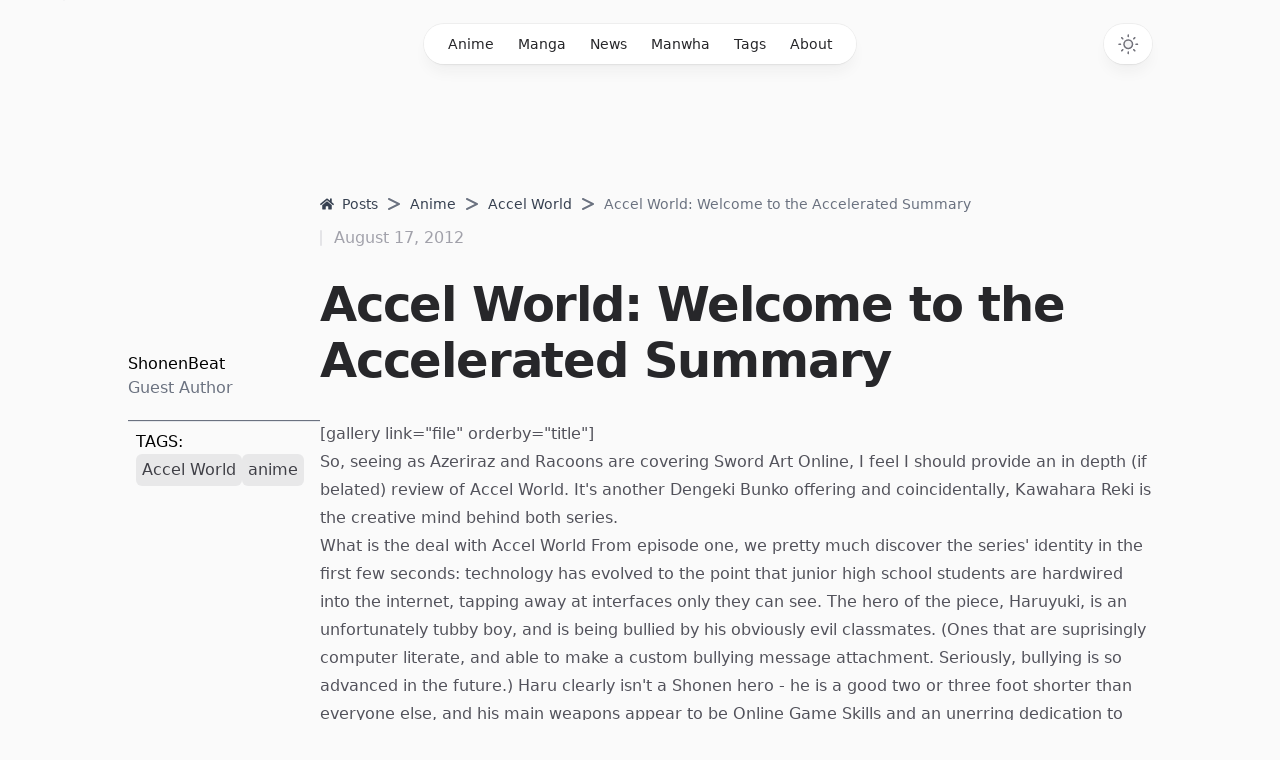

--- FILE ---
content_type: text/html; charset=utf-8
request_url: https://animeaura.com/post/accel-world-accelerated-summary
body_size: 112273
content:
<!DOCTYPE html><html lang="en" class="h-full antialiased"><head><meta charSet="utf-8"/><meta name="viewport" content="width=device-width, initial-scale=1"/><link rel="stylesheet" href="/_next/static/css/62c56c4efad6949a.css" data-precedence="next"/><link rel="stylesheet" href="/_next/static/css/b754013542913e6d.css" data-precedence="next"/><link rel="stylesheet" href="/_next/static/css/6c39fe043a9885dd.css" data-precedence="next"/><link rel="preload" as="script" fetchPriority="low" href="/_next/static/chunks/webpack-d4bdcef598a712cd.js"/><script src="/_next/static/chunks/fd9d1056-bdd9a71db02874a5.js" async=""></script><script src="/_next/static/chunks/23-9e61c85bbed70a87.js" async=""></script><script src="/_next/static/chunks/main-app-2e660ed0290f68c3.js" async=""></script><script src="/_next/static/chunks/53c13509-4a821451b98e72dc.js" async=""></script><script src="/_next/static/chunks/8e1d74a4-74c4612299c96188.js" async=""></script><script src="/_next/static/chunks/231-0fe85ffd43860a92.js" async=""></script><script src="/_next/static/chunks/354-ae97782ab1bba85c.js" async=""></script><script src="/_next/static/chunks/173-d38cd7fefc41b65f.js" async=""></script><script src="/_next/static/chunks/969-7a26a7ba58341f64.js" async=""></script><script src="/_next/static/chunks/app/post/layout-d3b04cd581bc99c3.js" async=""></script><script src="/_next/static/chunks/c16f53c3-e208f496fdb553e0.js" async=""></script><script src="/_next/static/chunks/509-e7425f5c2ccd9b17.js" async=""></script><script src="/_next/static/chunks/app/layout-13fad1c10438a7b2.js" async=""></script><link rel="preload" href="https://www.googletagmanager.com/gtag/js?id=G-DSKYH2YWJT" as="script"/><title>Accel World: Welcome to the Accelerated Summary | Anime Aura</title><meta name="description" content="So, seeing as Azeriraz and Racoons are covering Sword Art Online, I feel I should provide an in depth (if belated)  review of Accel World. It&#x27;s another Dengeki Bunko offering and coincidentally, Kawah..."/><meta name="keywords" content="Accel World, anime"/><meta name="author" content="ShonenBeat"/><meta property="og:title" content="Accel World: Welcome to the Accelerated Summary"/><meta property="og:description" content="So, seeing as Azeriraz and Racoons are covering Sword Art Online, I feel I should provide an in depth (if belated)  review of Accel World. It&#x27;s another Dengeki Bunko offering and coincidentally, Kawah..."/><meta property="og:url" content="https://animeaura.com/post/accel-world-accelerated-summary"/><meta property="og:type" content="article"/><meta property="article:published_time" content="2012-08-17"/><meta property="article:author" content="ShonenBeat"/><meta name="twitter:card" content="summary_large_image"/><meta name="twitter:title" content="Accel World: Welcome to the Accelerated Summary"/><meta name="twitter:description" content="So, seeing as Azeriraz and Racoons are covering Sword Art Online, I feel I should provide an in depth (if belated)  review of Accel World. It&#x27;s another Dengeki Bunko offering and coincidentally, Kawah..."/><meta name="twitter:image"/><meta name="twitter:creator" content="ShonenBeat"/><link rel="canonical" href="https://animeaura.com/post/accel-world-accelerated-summary"/><link rel="alternate" type="application/rss+xml" href="https://animeaura.com/feed.xml"/><title>Anime Aura</title><meta name="description" content="Discover the world of anime with reviews, news, and recommendations. Join our community of fans and stay updated on the latest trends and classics. Find your next favorite series today!"/><link rel="alternate" type="application/rss+xml" href="https://animeaura.com/feed.xml"/><meta property="og:title" content="Anime Aura"/><meta property="og:description" content="Discover the world of anime with reviews, news, and recommendations. Join our community of fans and stay updated on the latest trends and classics. Find your next favorite series today!"/><meta property="og:image:type" content="image/jpeg"/><meta property="og:image:width" content="1786"/><meta property="og:image:height" content="763"/><meta property="og:image" content="https://animeaura.com/opengraph-image.jpg?a83ad7f9e21d0ec5"/><meta name="twitter:card" content="summary_large_image"/><meta name="twitter:title" content="Anime Aura"/><meta name="twitter:description" content="Discover the world of anime with reviews, news, and recommendations. Join our community of fans and stay updated on the latest trends and classics. Find your next favorite series today!"/><meta name="twitter:image:type" content="image/jpeg"/><meta name="twitter:image:width" content="1786"/><meta name="twitter:image:height" content="763"/><meta name="twitter:image" content="https://animeaura.com/twitter-image.jpg?a83ad7f9e21d0ec5"/><link rel="icon" href="/favicon.ico" type="image/x-icon" sizes="1024x1024"/><script src="/_next/static/chunks/polyfills-78c92fac7aa8fdd8.js" noModule=""></script></head><body class="flex h-full bg-zinc-50 dark:bg-black"><script>!function(){try{var d=document.documentElement,c=d.classList;c.remove('light','dark');var e=localStorage.getItem('theme');if('system'===e||(!e&&true)){var t='(prefers-color-scheme: dark)',m=window.matchMedia(t);if(m.media!==t||m.matches){d.style.colorScheme = 'dark';c.add('dark')}else{d.style.colorScheme = 'light';c.add('light')}}else if(e){c.add(e|| '')}if(e==='light'||e==='dark')d.style.colorScheme=e}catch(e){}}()</script><div class="flex w-full"><div class="fixed inset-0 flex justify-center sm:px-8"><div class="flex w-full max-w-7xl lg:px-8"><div class="w-full bg-white ring-1 ring-zinc-100 dark:bg-zinc-900 dark:ring-zinc-300/20"></div></div></div><div class="relative flex w-full flex-col"><header class="pointer-events-none relative z-50 flex flex-none flex-col" style="height:var(--header-height);margin-bottom:var(--header-mb)"><div class="top-0 z-10 h-16 pt-6" style="position:var(--header-position)"><div class="sm:px-8 top-[var(--header-top,theme(spacing.6))] w-full" style="position:var(--header-inner-position)"><div class="mx-auto w-full max-w-7xl lg:px-8"><div class="relative px-4 sm:px-8 lg:px-12"><div class="mx-auto max-w-4xl lg:max-w-5xl"><div class="relative flex gap-4"><div class="flex flex-1"></div><div class="flex flex-1 justify-end md:justify-center"><div class="pointer-events-auto md:hidden" data-headlessui-state=""><button class="group flex items-center rounded-full bg-white/90 px-4 py-2 text-sm font-medium text-zinc-800 shadow-lg shadow-zinc-800/5 ring-1 ring-zinc-900/5 backdrop-blur dark:bg-zinc-800/90 dark:text-zinc-200 dark:ring-white/10 dark:hover:ring-white/20" type="button" aria-expanded="false" data-headlessui-state="">Menu<svg viewBox="0 0 8 6" aria-hidden="true" class="ml-3 h-auto w-2 stroke-zinc-500 group-hover:stroke-zinc-700 dark:group-hover:stroke-zinc-400"><path d="M1.75 1.75 4 4.25l2.25-2.5" fill="none" stroke-width="1.5" stroke-linecap="round" stroke-linejoin="round"></path></svg></button></div><span hidden="" style="position:fixed;top:1px;left:1px;width:1px;height:0;padding:0;margin:-1px;overflow:hidden;clip:rect(0, 0, 0, 0);white-space:nowrap;border-width:0;display:none"></span><nav class="pointer-events-auto hidden md:block"><ul class="flex rounded-full bg-white/90 px-3 text-sm font-medium text-zinc-800 shadow-lg shadow-zinc-800/5 ring-1 ring-zinc-900/5 backdrop-blur dark:bg-zinc-800/90 dark:text-zinc-200 dark:ring-white/10"><li><a class="relative block px-3 py-2 transition hover:text-teal-500 dark:hover:text-teal-400" href="/anime">Anime</a></li><li><a class="relative block px-3 py-2 transition hover:text-teal-500 dark:hover:text-teal-400" href="/manga">Manga</a></li><li><a class="relative block px-3 py-2 transition hover:text-teal-500 dark:hover:text-teal-400" href="/news">News</a></li><li><a class="relative block px-3 py-2 transition hover:text-teal-500 dark:hover:text-teal-400" href="/manwha">Manwha</a></li><li><a class="relative block px-3 py-2 transition hover:text-teal-500 dark:hover:text-teal-400" href="/tags">Tags</a></li><li><a class="relative block px-3 py-2 transition hover:text-teal-500 dark:hover:text-teal-400" href="/author">About</a></li></ul></nav></div><div class="flex justify-end md:flex-1"><div class="pointer-events-auto"><button type="button" aria-label="Toggle theme" class="group rounded-full bg-white/90 px-3 py-2 shadow-lg shadow-zinc-800/5 ring-1 ring-zinc-900/5 backdrop-blur transition dark:bg-zinc-800/90 dark:ring-white/10 dark:hover:ring-white/20"><svg viewBox="0 0 24 24" stroke-width="1.5" stroke-linecap="round" stroke-linejoin="round" aria-hidden="true" class="h-6 w-6 fill-zinc-100 stroke-zinc-500 transition group-hover:fill-zinc-200 group-hover:stroke-zinc-700 dark:hidden [@media(prefers-color-scheme:dark)]:fill-teal-50 [@media(prefers-color-scheme:dark)]:stroke-teal-500 [@media(prefers-color-scheme:dark)]:group-hover:fill-teal-50 [@media(prefers-color-scheme:dark)]:group-hover:stroke-teal-600"><path d="M8 12.25A4.25 4.25 0 0 1 12.25 8v0a4.25 4.25 0 0 1 4.25 4.25v0a4.25 4.25 0 0 1-4.25 4.25v0A4.25 4.25 0 0 1 8 12.25v0Z"></path><path d="M12.25 3v1.5M21.5 12.25H20M18.791 18.791l-1.06-1.06M18.791 5.709l-1.06 1.06M12.25 20v1.5M4.5 12.25H3M6.77 6.77 5.709 5.709M6.77 17.73l-1.061 1.061" fill="none"></path></svg><svg viewBox="0 0 24 24" aria-hidden="true" class="hidden h-6 w-6 fill-zinc-700 stroke-zinc-500 transition dark:block [@media(prefers-color-scheme:dark)]:group-hover:stroke-zinc-400 [@media_not_(prefers-color-scheme:dark)]:fill-teal-400/10 [@media_not_(prefers-color-scheme:dark)]:stroke-teal-500"><path d="M17.25 16.22a6.937 6.937 0 0 1-9.47-9.47 7.451 7.451 0 1 0 9.47 9.47ZM12.75 7C17 7 17 2.75 17 2.75S17 7 21.25 7C17 7 17 11.25 17 11.25S17 7 12.75 7Z" stroke-width="1.5" stroke-linecap="round" stroke-linejoin="round"></path></svg></button></div></div></div></div></div></div></div></div></header><main class="flex-auto"><div class="sm:px-8 mt-16 lg:mt-32"><div class="mx-auto w-full max-w-7xl lg:px-8"><div class="relative px-4 sm:px-8 lg:px-12"><div class="mx-auto max-w-4xl lg:max-w-5xl"><div class="xl:relative"><div class="mx-auto"><div class="flex w-full flex-col items-center gap-10 lg:flex-row lg:items-start"><div class="hidden shrink-0 basis-40 lg:mt-40 lg:block xl:basis-48"><div class="flex w-full items-center justify-center gap-2 whitespace-nowrap border-b border-gray-500 pb-5 lg:justify-start"><div class="shrink-0"></div><div class="text-center lg:text-left"><p class="capitalize">ShonenBeat</p><p class="text-gray-500">Guest Author</p></div></div><hr/><div class="ml-2 mt-2 flex flex-col gap-2">TAGS:<div class="flex flex-row flex-wrap gap-2"><a class="group relative inline-flex rounded-md focus:outline-none data-[focus]:outline data-[focus]:outline-2 data-[focus]:outline-offset-2 data-[focus]:outline-blue-500" data-headlessui-state="" href="/tag/accel-world"><span class="absolute left-1/2 top-1/2 size-[max(100%,2.75rem)] -translate-x-1/2 -translate-y-1/2 [@media(pointer:fine)]:hidden" aria-hidden="true"></span><span class="inline-flex items-center gap-x-1.5 rounded-md px-1.5 py-0.5 text-sm/5 font-medium sm:text-xs/5 forced-colors:outline bg-zinc-600/10 text-zinc-700 group-data-[hover]:bg-zinc-600/20 dark:bg-white/5 dark:text-zinc-400 dark:group-data-[hover]:bg-white/10"><span class="text-base">Accel World</span></span></a><a class="group relative inline-flex rounded-md focus:outline-none data-[focus]:outline data-[focus]:outline-2 data-[focus]:outline-offset-2 data-[focus]:outline-blue-500" data-headlessui-state="" href="/tag/anime"><span class="absolute left-1/2 top-1/2 size-[max(100%,2.75rem)] -translate-x-1/2 -translate-y-1/2 [@media(pointer:fine)]:hidden" aria-hidden="true"></span><span class="inline-flex items-center gap-x-1.5 rounded-md px-1.5 py-0.5 text-sm/5 font-medium sm:text-xs/5 forced-colors:outline bg-zinc-600/10 text-zinc-700 group-data-[hover]:bg-zinc-600/20 dark:bg-white/5 dark:text-zinc-400 dark:group-data-[hover]:bg-white/10"><span class="text-base">anime</span></span></a></div></div></div><article class="max-w-full"><header class="flex flex-col"><div class="order-first mb-2"><nav class="flex" aria-label="Breadcrumb"><ol class="inline-flex items-center space-x-1 md:space-x-2 rtl:space-x-reverse"><li class="inline-flex items-center"><a class="inline-flex items-center text-sm font-medium text-gray-700 hover:text-blue-600 dark:text-gray-400 dark:hover:text-white" href="/posts"><svg stroke="currentColor" fill="currentColor" stroke-width="0" viewBox="0 0 576 512" class="mr-2" height="1em" width="1em" xmlns="http://www.w3.org/2000/svg"><path d="M280.37 148.26L96 300.11V464a16 16 0 0 0 16 16l112.06-.29a16 16 0 0 0 15.92-16V368a16 16 0 0 1 16-16h64a16 16 0 0 1 16 16v95.64a16 16 0 0 0 16 16.05L464 480a16 16 0 0 0 16-16V300L295.67 148.26a12.19 12.19 0 0 0-15.3 0zM571.6 251.47L488 182.56V44.05a12 12 0 0 0-12-12h-56a12 12 0 0 0-12 12v72.61L318.47 43a48 48 0 0 0-61 0L4.34 251.47a12 12 0 0 0-1.6 16.9l25.5 31A12 12 0 0 0 45.15 301l235.22-193.74a12.19 12.19 0 0 1 15.3 0L530.9 301a12 12 0 0 0 16.9-1.6l25.5-31a12 12 0 0 0-1.7-16.93z"></path></svg>Posts</a></li><li class="inline-flex items-center"><svg stroke="currentColor" fill="currentColor" stroke-width="0" viewBox="0 0 384 512" class="mr-2 text-gray-500 dark:text-gray-400" height="1em" width="1em" xmlns="http://www.w3.org/2000/svg"><path d="M3.4 81.7c-7.9 15.8-1.5 35 14.3 42.9L280.5 256 17.7 387.4C1.9 395.3-4.5 414.5 3.4 430.3s27.1 22.2 42.9 14.3l320-160c10.8-5.4 17.7-16.5 17.7-28.6s-6.8-23.2-17.7-28.6l-320-160c-15.8-7.9-35-1.5-42.9 14.3z"></path></svg><a class="inline-flex items-center text-sm font-medium text-gray-700 hover:text-blue-600 dark:text-gray-400 dark:hover:text-white" href="/anime">Anime</a></li><li class="inline-flex items-center"><svg stroke="currentColor" fill="currentColor" stroke-width="0" viewBox="0 0 384 512" class="mr-2 text-gray-500 dark:text-gray-400" height="1em" width="1em" xmlns="http://www.w3.org/2000/svg"><path d="M3.4 81.7c-7.9 15.8-1.5 35 14.3 42.9L280.5 256 17.7 387.4C1.9 395.3-4.5 414.5 3.4 430.3s27.1 22.2 42.9 14.3l320-160c10.8-5.4 17.7-16.5 17.7-28.6s-6.8-23.2-17.7-28.6l-320-160c-15.8-7.9-35-1.5-42.9 14.3z"></path></svg><a class="inline-flex items-center text-sm font-medium text-gray-700 hover:text-blue-600 dark:text-gray-400 dark:hover:text-white" href="/anime/accel-world">Accel World</a></li><li class="inline-flex items-center"><svg stroke="currentColor" fill="currentColor" stroke-width="0" viewBox="0 0 384 512" class="mr-2 text-gray-500 dark:text-gray-400" height="1em" width="1em" xmlns="http://www.w3.org/2000/svg"><path d="M3.4 81.7c-7.9 15.8-1.5 35 14.3 42.9L280.5 256 17.7 387.4C1.9 395.3-4.5 414.5 3.4 430.3s27.1 22.2 42.9 14.3l320-160c10.8-5.4 17.7-16.5 17.7-28.6s-6.8-23.2-17.7-28.6l-320-160c-15.8-7.9-35-1.5-42.9 14.3z"></path></svg><span class="text-sm font-medium text-gray-500 dark:text-white">Accel World: Welcome to the Accelerated Summary</span></li></ol></nav></div><time dateTime="2012-08-17" class="-order-[9998] flex items-center text-base text-zinc-400 dark:text-zinc-500"><span class="h-4 w-0.5 rounded-full bg-zinc-200 dark:bg-zinc-500"></span><span class="ml-3">August 17, 2012</span></time><h1 class="mt-6 text-center text-4xl font-bold tracking-tight text-zinc-800 sm:text-5xl lg:text-left dark:text-zinc-100">Accel World: Welcome to the Accelerated Summary</h1><div class="mt-5 block shrink-0 grow basis-28 lg:mt-40 lg:hidden xl:basis-48"><div class="flex w-full items-center justify-center gap-2 whitespace-nowrap border-b border-gray-500 pb-5 lg:justify-start"><div class="shrink-0"></div><div class="text-center lg:text-left"><p class="capitalize">ShonenBeat</p><p class="text-gray-500">Guest Author</p></div></div></div></header><div class="mt-8 prose dark:prose-invert" data-mdx-content="true"><article><p>[gallery link="file" orderby="title"]</p>
<p>So, seeing as Azeriraz and Racoons are covering Sword Art Online, I feel I should provide an in depth (if belated)  review of Accel World. It's another <a href="https://en.wikipedia.org/wiki/Dengeki_Bunko" target="_blank">Dengeki Bunko</a> offering and coincidentally, <a href="http://www.mangaupdates.com/authors.html id=9911" target="_blank">Kawahara Reki</a> is the creative mind behind both series.</p>
<p>What is the deal with Accel World  From episode one, we pretty much discover the series' identity in the first few seconds: technology has evolved to the point that junior high school students are hardwired into the internet, tapping away at interfaces only they can see. The hero of the piece, Haruyuki, is an unfortunately tubby boy, and is being bullied by his obviously evil classmates. (Ones that are suprisingly computer literate, and able to make a custom bullying message attachment. Seriously, bullying is so advanced in the future.) Haru clearly isn't a Shonen hero - he is a good two or three foot shorter than everyone else, and his main weapons appear to be Online Game Skills and an unerring dedication to grammar.</p>
<p>The theme of the series appears here, BAM. Haru wants to escape the normal reality where he is useless, and reach faster and faster speeds. He wants, in an unsubtle title drop, to accelerate.</p>
<p>Enter Kuroyukihime, who invites him to 'accelerate more' at the lunch hall.</p>
<p>After engaging in the technological equivalent of tonsil hockey, Kuro sends Haru 'Brain Burst': a secret program that will, in her words, destroy his reality. Haru downloads it - because who wouldn't  - and there is visual explosion that shows that the artistic department of the studio deserve a raise.</p>
<p>With the new 'Burst Link' command, Haru can now enter a version of bullet time - the Accelerated World of the title. Thanks to this skill, and Haru's amazing ability to follow instructions, he gets his bullies suspended and a relationship upgrade with Kuro.</p>
<p>Did I mention that this bullet-time skill is a side effect of a totally immersive massively multiplayer online game  Yeah. So Haruyuki is gifted with a sleek metal clad robo-body in this new digital world, where he needs to fight more, so that he can accelerate more. It's that kind of series.</p>
<p>So, for the sake of newcomers and Sword Art Online pilgrims, what is the charm of Accel World</p>
<p>Well, to you SAO fans, it's more of that stuff that you like by the people you like.</p>
<p>It does lack the sense of immediate impending threat that seems to seep out of Sword Art Online. The Brain Burst game was not designed by a complete ass, like the SAOMMO had been. There is no physical death so far in this series. Heroes and villains bust up their Duel Avatars, with the only threat being the loss of bullet-time fuelling points. Then again, that's not the style of Accel World - what's important in Accel World is desire.</p>
<p>This is another great application of the themes I mentioned earlier. From episode two, we learn that the avatars used in Brain Burst are extensions of the user's psychological trauma. The avatar takes the fears and desires, and weaponises it into an ideal digital self. For example, Haruyuki's fear of inadequacy becomes a desire to escape the bonds of reality - which results in Silver Crow, an avatar set to become the fastest character in the game. And if he runs out of points, his avatar is deleted, and his one chance to break his bonds will disappear forever.</p>
<p>You can stop there as a viewer, if you want. Personally, I find that most of the fun from this series comes from watching the form of the Duel Avatars. It feels like a game of amateur psychology - the form of the humanoid fighters can be used to guess the weaknesses of characters from the get go. Cyan Pile reflects his users' desire to remain the Ace, appearing like a knight in armour. The current Red King, a typical tsundere type, shields their weak body with a massive firing platform. And Kuroyukihime's avatar implies intimacy issues - the hands of Snow Black have been replaced with threatening sword edges.</p>
<p>Okay, the last one is speculation. But that's what makes Accel World interesting. The visual psychological canvas makes for a good game of mad, wild guessing until the truth is revealed. And, since I am loathe to spoil this game for others, I am going to leave out any spoilers from this summary.</p>
<p>Of course, if you don't like this aspect of Accel World, I would have to say that the series is not going to win you over as a battle manga. The battles are beautiful, yes - hats off to the art department. However, our heroes tend not to win by tactical advantage in general. As mentioned before, Haruyuki's forte is speed, and he will often use it to spam-attack his enemies. This is appropriate for a series like Bleach, but in the teen angsty Accel World, it comes off as a little shallow. At the time of writing, archenemy Dusk Taker is probably the most complex Burst Linker. He not only uses his abilities to gain a physical and psychological advantage in-game, but abuses his 'perks' in the real world to control his opponents.</p>
<p>Seeing as I have brought up angst again, I should warn you that Haruyuki does approach Shinji Ikari level once or twice. This is inevitable, due to his unabating inferiority complex. When he is not suffering from Chronic Hero Syndrome, he is immobilised by his inability to find goodness in himself. Whether all of his breakdowns are justified is subjective. A lot of Haru's character growth comes from learning to rely on himself, to turn the negatives into positives. This is successful in episodes 2, 5, 11 and 12, if memory serves.</p>
<p>However, there are a number of episodes where Haru backpedals. In the words of puppets, Haru feels junior-high angst and begins to take it out on people he likes. Anyone watching the first episode will probably notice the angst sandwich - Haru is bullied, lashes out at childhood friend Chiyuri; Kuroyukihime introduces Brain Burst, Haru feels better; then he thinks Chiyuri and his best friend Takumu pity him, and he lashes out against them. His inability to take complements or accept praise means that his friends regularly have to set him straight. Special prizes go to Takumu, post episode 6. Despite having a sizable angst bomb on his hands, he overcomes it and frequently snaps Haru out of his self-destructive thoughts. (Chiyuri does this as well, but more in a 'friendship speech character' manner.) Unfortunately, trying to diffuse certain situations become especially hardgoing during episode 15 - a 6.3 on the Shinji scale.</p>
<p>Unfortunately, in a cast that is exclusively 15 years old and younger, angst is something that Accel World can't escape. Sword Art's varied cast means that even background characters tend to be varied and diverse, especially in terms of age range. Accel World's 'Only Teenagers Play' rule limits the series in this regard. If you wished for a mature cast, you are sadly refused one.</p>
<p>Okay, so those are my main criticisms. If you can deal with teen rage, there is fun to be had in the Accelerated World. If you like Sword Art Online, and you want to catch up with more work by the same people, Accel World is equally well written. As I have said before, the theming of the series binds it together well. It is packaged prettily with attention to minute details. The main cast of character is endearing, if you can stick around for the whole thing. If you can be patient, Accel World is a great offering for the end of this season.</p>
<p>Now, if you'll excuse me, I have to accelerate to the next episode.</p>
</article></div><div class="ml-2 mt-2 flex flex-col gap-2 lg:hidden">TAGS:<div class="flex flex-row flex-wrap gap-2"><a class="group relative inline-flex rounded-md focus:outline-none data-[focus]:outline data-[focus]:outline-2 data-[focus]:outline-offset-2 data-[focus]:outline-blue-500" data-headlessui-state="" href="/tag/accel-world"><span class="absolute left-1/2 top-1/2 size-[max(100%,2.75rem)] -translate-x-1/2 -translate-y-1/2 [@media(pointer:fine)]:hidden" aria-hidden="true"></span><span class="inline-flex items-center gap-x-1.5 rounded-md px-1.5 py-0.5 text-sm/5 font-medium sm:text-xs/5 forced-colors:outline bg-zinc-600/10 text-zinc-700 group-data-[hover]:bg-zinc-600/20 dark:bg-white/5 dark:text-zinc-400 dark:group-data-[hover]:bg-white/10"><span class="text-base">Accel World</span></span></a><a class="group relative inline-flex rounded-md focus:outline-none data-[focus]:outline data-[focus]:outline-2 data-[focus]:outline-offset-2 data-[focus]:outline-blue-500" data-headlessui-state="" href="/tag/anime"><span class="absolute left-1/2 top-1/2 size-[max(100%,2.75rem)] -translate-x-1/2 -translate-y-1/2 [@media(pointer:fine)]:hidden" aria-hidden="true"></span><span class="inline-flex items-center gap-x-1.5 rounded-md px-1.5 py-0.5 text-sm/5 font-medium sm:text-xs/5 forced-colors:outline bg-zinc-600/10 text-zinc-700 group-data-[hover]:bg-zinc-600/20 dark:bg-white/5 dark:text-zinc-400 dark:group-data-[hover]:bg-white/10"><span class="text-base">anime</span></span></a></div></div></article></div><div id="disqus_thread"></div></div></div></div></div></div></div></main><footer class="mt-32 flex-none"><div class="sm:px-8"><div class="mx-auto w-full max-w-7xl lg:px-8"><div class="border-t border-zinc-100 pb-16 pt-10 dark:border-zinc-700/40"><div class="relative px-4 sm:px-8 lg:px-12"><div class="mx-auto max-w-4xl lg:max-w-5xl"><div class="flex flex-col items-center justify-between gap-6 sm:flex-row"><div class="flex flex-wrap justify-center gap-x-6 gap-y-1 text-sm font-medium text-zinc-800 dark:text-zinc-200"><a class="transition hover:text-teal-500 dark:hover:text-teal-400" href="/anime">Anime</a><a class="transition hover:text-teal-500 dark:hover:text-teal-400" href="/manga">Manga</a><a class="transition hover:text-teal-500 dark:hover:text-teal-400" href="/news">News</a><a class="transition hover:text-teal-500 dark:hover:text-teal-400" href="/manwha">Manwha</a><a class="transition hover:text-teal-500 dark:hover:text-teal-400" href="/tags">Tags</a><a class="transition hover:text-teal-500 dark:hover:text-teal-400" href="/author">About</a></div><p class="text-sm text-zinc-400 dark:text-zinc-500">© <!-- -->2024 Anime Aura (owned by VTAKU LLC). All rights reserved.</p></div></div></div></div></div></div></footer></div></div><script src="/_next/static/chunks/webpack-d4bdcef598a712cd.js" async=""></script><script>(self.__next_f=self.__next_f||[]).push([0]);self.__next_f.push([2,null])</script><script>self.__next_f.push([1,"1:HL[\"/_next/static/css/62c56c4efad6949a.css\",\"style\"]\n2:HL[\"/_next/static/css/b754013542913e6d.css\",\"style\"]\n3:HL[\"/_next/static/css/6c39fe043a9885dd.css\",\"style\"]\n"])</script><script>self.__next_f.push([1,"4:I[5751,[],\"\"]\n7:I[9275,[],\"\"]\n9:I[1343,[],\"\"]\na:I[356,[\"240\",\"static/chunks/53c13509-4a821451b98e72dc.js\",\"699\",\"static/chunks/8e1d74a4-74c4612299c96188.js\",\"231\",\"static/chunks/231-0fe85ffd43860a92.js\",\"354\",\"static/chunks/354-ae97782ab1bba85c.js\",\"173\",\"static/chunks/173-d38cd7fefc41b65f.js\",\"969\",\"static/chunks/969-7a26a7ba58341f64.js\",\"852\",\"static/chunks/app/post/layout-d3b04cd581bc99c3.js\"],\"PreviousPathButton\"]\nb:I[354,[\"240\",\"static/chunks/53c13509-4a821451b98e72dc.js\",\"699\",\"static/chunks/8e1d74a4-74c4612299c96188.js\",\"231\",\"static/chunks/231-0fe85ffd43860a92.js\",\"354\",\"static/chunks/354-ae97782ab1bba85c.js\",\"173\",\"static/chunks/173-d38cd7fefc41b65f.js\",\"969\",\"static/chunks/969-7a26a7ba58341f64.js\",\"852\",\"static/chunks/app/post/layout-d3b04cd581bc99c3.js\"],\"ArticleLayout\"]\nd:I[4404,[\"501\",\"static/chunks/c16f53c3-e208f496fdb553e0.js\",\"231\",\"static/chunks/231-0fe85ffd43860a92.js\",\"354\",\"static/chunks/354-ae97782ab1bba85c.js\",\"509\",\"static/chunks/509-e7425f5c2ccd9b17.js\",\"185\",\"static/chunks/app/layout-13fad1c10438a7b2.js\"],\"GoogleAnalytics\"]\ne:I[2650,[\"501\",\"static/chunks/c16f53c3-e208f496fdb553e0.js\",\"231\",\"static/chunks/231-0fe85ffd43860a92.js\",\"354\",\"static/chunks/354-ae97782ab1bba85c.js\",\"509\",\"static/chunks/509-e7425f5c2ccd9b17.js\",\"185\",\"static/chunks/app/layout-13fad1c10438a7b2.js\"],\"Providers\"]\nf:I[2008,[\"501\",\"static/chunks/c16f53c3-e208f496fdb553e0.js\",\"231\",\"static/chunks/231-0fe85ffd43860a92.js\",\"354\",\"static/chunks/354-ae97782ab1bba85c.js\",\"509\",\"static/chunks/509-e7425f5c2ccd9b17.js\",\"185\",\"static/chunks/app/layout-13fad1c10438a7b2.js\"],\"Header\"]\n10:I[231,[\"501\",\"static/chunks/c16f53c3-e208f496fdb553e0.js\",\"231\",\"static/chunks/231-0fe85ffd43860a92.js\",\"354\",\"static/chunks/354-ae97782ab1bba85c.js\",\"509\",\"static/chunks/509-e7425f5c2ccd9b17.js\",\"185\",\"static/chunks/app/layout-13fad1c10438a7b2.js\"],\"\"]\n12:I[6130,[],\"\"]\n6:T1e3a,"])</script><script>self.__next_f.push([1,"\u003cp\u003e[gallery link=\"file\" orderby=\"title\"]\u003c/p\u003e\n\u003cp\u003eSo, seeing as Azeriraz and Racoons are covering Sword Art Online, I feel I should provide an in depth (if belated)  review of Accel World. It's another \u003ca href=\"http://en.wikipedia.org/wiki/Dengeki_Bunko\" target=\"_blank\"\u003eDengeki Bunko\u003c/a\u003e offering and coincidentally, \u003ca href=\"http://www.mangaupdates.com/authors.html id=9911\" target=\"_blank\"\u003eKawahara Reki\u003c/a\u003e is the creative mind behind both series.\u003c/p\u003e\n\u003cp\u003eWhat is the deal with Accel World  From episode one, we pretty much discover the series' identity in the first few seconds: technology has evolved to the point that junior high school students are hardwired into the internet, tapping away at interfaces only they can see. The hero of the piece, Haruyuki, is an unfortunately tubby boy, and is being bullied by his obviously evil classmates. (Ones that are suprisingly computer literate, and able to make a custom bullying message attachment. Seriously, bullying is so advanced in the future.) Haru clearly isn't a Shonen hero - he is a good two or three foot shorter than everyone else, and his main weapons appear to be Online Game Skills and an unerring dedication to grammar.\u003c/p\u003e\n\u003cp\u003eThe theme of the series appears here, BAM. Haru wants to escape the normal reality where he is useless, and reach faster and faster speeds. He wants, in an unsubtle title drop, to accelerate.\u003c/p\u003e\n\u003cp\u003eEnter Kuroyukihime, who invites him to 'accelerate more' at the lunch hall.\u003c/p\u003e\n\u003cp\u003eAfter engaging in the technological equivalent of tonsil hockey, Kuro sends Haru 'Brain Burst': a secret program that will, in her words, destroy his reality. Haru downloads it - because who wouldn't  - and there is visual explosion that shows that the artistic department of the studio deserve a raise.\u003c/p\u003e\n\u003cp\u003eWith the new 'Burst Link' command, Haru can now enter a version of bullet time - the Accelerated World of the title. Thanks to this skill, and Haru's amazing ability to follow instructions, he gets his bullies suspended and a relationship upgrade with Kuro.\u003c/p\u003e\n\u003cp\u003eDid I mention that this bullet-time skill is a side effect of a totally immersive massively multiplayer online game  Yeah. So Haruyuki is gifted with a sleek metal clad robo-body in this new digital world, where he needs to fight more, so that he can accelerate more. It's that kind of series.\u003c/p\u003e\n\u003cp\u003eSo, for the sake of newcomers and Sword Art Online pilgrims, what is the charm of Accel World\u003c/p\u003e\n\u003cp\u003eWell, to you SAO fans, it's more of that stuff that you like by the people you like.\u003c/p\u003e\n\u003cp\u003eIt does lack the sense of immediate impending threat that seems to seep out of Sword Art Online. The Brain Burst game was not designed by a complete ass, like the SAOMMO had been. There is no physical death so far in this series. Heroes and villains bust up their Duel Avatars, with the only threat being the loss of bullet-time fuelling points. Then again, that's not the style of Accel World - what's important in Accel World is desire.\u003c/p\u003e\n\u003cp\u003eThis is another great application of the themes I mentioned earlier. From episode two, we learn that the avatars used in Brain Burst are extensions of the user's psychological trauma. The avatar takes the fears and desires, and weaponises it into an ideal digital self. For example, Haruyuki's fear of inadequacy becomes a desire to escape the bonds of reality - which results in Silver Crow, an avatar set to become the fastest character in the game. And if he runs out of points, his avatar is deleted, and his one chance to break his bonds will disappear forever.\u003c/p\u003e\n\u003cp\u003eYou can stop there as a viewer, if you want. Personally, I find that most of the fun from this series comes from watching the form of the Duel Avatars. It feels like a game of amateur psychology - the form of the humanoid fighters can be used to guess the weaknesses of characters from the get go. Cyan Pile reflects his users' desire to remain the Ace, appearing like a knight in armour. The current Red King, a typical tsundere type, shields their weak body with a massive firing platform. And Kuroyukihime's avatar implies intimacy issues - the hands of Snow Black have been replaced with threatening sword edges.\u003c/p\u003e\n\u003cp\u003eOkay, the last one is speculation. But that's what makes Accel World interesting. The visual psychological canvas makes for a good game of mad, wild guessing until the truth is revealed. And, since I am loathe to spoil this game for others, I am going to leave out any spoilers from this summary.\u003c/p\u003e\n\u003cp\u003eOf course, if you don't like this aspect of Accel World, I would have to say that the series is not going to win you over as a battle manga. The battles are beautiful, yes - hats off to the art department. However, our heroes tend not to win by tactical advantage in general. As mentioned before, Haruyuki's forte is speed, and he will often use it to spam-attack his enemies. This is appropriate for a series like Bleach, but in the teen angsty Accel World, it comes off as a little shallow. At the time of writing, archenemy Dusk Taker is probably the most complex Burst Linker. He not only uses his abilities to gain a physical and psychological advantage in-game, but abuses his 'perks' in the real world to control his opponents.\u003c/p\u003e\n\u003cp\u003eSeeing as I have brought up angst again, I should warn you that Haruyuki does approach Shinji Ikari level once or twice. This is inevitable, due to his unabating inferiority complex. When he is not suffering from Chronic Hero Syndrome, he is immobilised by his inability to find goodness in himself. Whether all of his breakdowns are justified is subjective. A lot of Haru's character growth comes from learning to rely on himself, to turn the negatives into positives. This is successful in episodes 2, 5, 11 and 12, if memory serves.\u003c/p\u003e\n\u003cp\u003eHowever, there are a number of episodes where Haru backpedals. In the words of puppets, Haru feels junior-high angst and begins to take it out on people he likes. Anyone watching the first episode will probably notice the angst sandwich - Haru is bullied, lashes out at childhood friend Chiyuri; Kuroyukihime introduces Brain Burst, Haru feels better; then he thinks Chiyuri and his best friend Takumu pity him, and he lashes out against them. His inability to take complements or accept praise means that his friends regularly have to set him straight. Special prizes go to Takumu, post episode 6. Despite having a sizable angst bomb on his hands, he overcomes it and frequently snaps Haru out of his self-destructive thoughts. (Chiyuri does this as well, but more in a 'friendship speech character' manner.) Unfortunately, trying to diffuse certain situations become especially hardgoing during episode 15 - a 6.3 on the Shinji scale.\u003c/p\u003e\n\u003cp\u003eUnfortunately, in a cast that is exclusively 15 years old and younger, angst is something that Accel World can't escape. Sword Art's varied cast means that even background characters tend to be varied and diverse, especially in terms of age range. Accel World's 'Only Teenagers Play' rule limits the series in this regard. If you wished for a mature cast, you are sadly refused one.\u003c/p\u003e\n\u003cp\u003eOkay, so those are my main criticisms. If you can deal with teen rage, there is fun to be had in the Accelerated World. If you like Sword Art Online, and you want to catch up with more work by the same people, Accel World is equally well written. As I have said before, the theming of the series binds it together well. It is packaged prettily with attention to minute details. The main cast of character is endearing, if you can stick around for the whole thing. If you can be patient, Accel World is a great offering for the end of this season.\u003c/p\u003e\n\u003cp\u003eNow, if you'll excuse me, I have to accelerate to the next episode.\u003c/p\u003e\n"])</script><script>self.__next_f.push([1,"8:[\"slug\",\"accel-world-accelerated-summary\",\"d\"]\nc:T4ac,I'm currently living in the UK. A friend of mine turned me onto anime (Naruto)\nwhen I was around 17 and I have been a huge fan of various anime's and mangas since then.\nMostly I watch the mainstream anime,\nbut have sometimes found some less known works to fill up my free time.\nOne day I grew too impatient waiting for a new anime release of Naruto,\nso I decided to start reading manga as well. When I'm not watching anime or reading manga,\nI go clubbing a lot and study for my degree ( I have to work out the balance)\nand do a bunch of other academic activities.\n\nMy tastes aren't exactly varied when it comes to anime and manga\nbut I do go into quite a few anime with an open mind,\nthinking that possibly there will be a series to interest in a surprising manner.\nAs for manga, I tend to read mostly shonen stuff,\nand most of those run in Jump but I am slowly expanding my scope.\n\nFor better ideas about my anime and manga habits feel free to\nconsult [My Anime List](https://myanimelist.net/animelist/azeriraz) and\n[My Manga List](https://myanimelist.net/mangalist/azeriraz) (both on MAL).\n\nIf you want to get in contact, you can follow me on Twitter or just send an email to azeriraz@gmail.com13:[]\n"])</script><script>self.__next_f.push([1,"0:[[[\"$\",\"link\",\"0\",{\"rel\":\"stylesheet\",\"href\":\"/_next/static/css/62c56c4efad6949a.css\",\"precedence\":\"next\",\"crossOrigin\":\"$undefined\"}],[\"$\",\"link\",\"1\",{\"rel\":\"stylesheet\",\"href\":\"/_next/static/css/b754013542913e6d.css\",\"precedence\":\"next\",\"crossOrigin\":\"$undefined\"}]],[\"$\",\"$L4\",null,{\"buildId\":\"bBccFMGK1CbweRH7cdVzq\",\"assetPrefix\":\"\",\"initialCanonicalUrl\":\"/post/accel-world-accelerated-summary\",\"initialTree\":[\"\",{\"children\":[\"post\",{\"children\":[\"(old)\",{\"children\":[[\"slug\",\"accel-world-accelerated-summary\",\"d\"],{\"children\":[\"__PAGE__?{\\\"slug\\\":\\\"accel-world-accelerated-summary\\\"}\",{}]}]}]}]},\"$undefined\",\"$undefined\",true],\"initialSeedData\":[\"\",{\"children\":[\"post\",{\"children\":[\"(old)\",{\"children\":[[\"slug\",\"accel-world-accelerated-summary\",\"d\"],{\"children\":[\"__PAGE__\",{},[[\"$L5\",[\"$\",\"article\",null,{\"dangerouslySetInnerHTML\":{\"__html\":\"$6\"}}]],null],null]},[\"$\",\"$L7\",null,{\"parallelRouterKey\":\"children\",\"segmentPath\":[\"children\",\"post\",\"children\",\"(old)\",\"children\",\"$8\",\"children\"],\"error\":\"$undefined\",\"errorStyles\":\"$undefined\",\"errorScripts\":\"$undefined\",\"template\":[\"$\",\"$L9\",null,{}],\"templateStyles\":\"$undefined\",\"templateScripts\":\"$undefined\",\"notFound\":\"$undefined\",\"notFoundStyles\":\"$undefined\",\"styles\":null}],null]},[\"$\",\"$L7\",null,{\"parallelRouterKey\":\"children\",\"segmentPath\":[\"children\",\"post\",\"children\",\"(old)\",\"children\"],\"error\":\"$undefined\",\"errorStyles\":\"$undefined\",\"errorScripts\":\"$undefined\",\"template\":[\"$\",\"$L9\",null,{}],\"templateStyles\":\"$undefined\",\"templateScripts\":\"$undefined\",\"notFound\":\"$undefined\",\"notFoundStyles\":\"$undefined\",\"styles\":null}],null]},[[\"$\",\"div\",null,{\"className\":\"sm:px-8 mt-16 lg:mt-32\",\"children\":[\"$\",\"div\",null,{\"className\":\"mx-auto w-full max-w-7xl lg:px-8\",\"children\":[\"$\",\"div\",null,{\"className\":\"relative px-4 sm:px-8 lg:px-12\",\"children\":[\"$\",\"div\",null,{\"className\":\"mx-auto max-w-4xl lg:max-w-5xl\",\"children\":[\"$\",\"div\",null,{\"className\":\"xl:relative\",\"children\":[\"$\",\"div\",null,{\"className\":\"mx-auto\",\"children\":[[\"$\",\"$La\",null,{}],[\"$\",\"$Lb\",null,{\"posts\":{\"gate-12\":{\"slug\":\"gate-12\",\"title\":\"Gate - 12\",\"author\":\"vagish\",\"date\":\"2015-09-25\",\"tags\":[],\"categories\":[\"Anime\",\"Gate\"],\"image\":\"/wp-content/uploads/2015/09/gate-12-1024x571.jpg\",\"summary\":\"So far Gate has been interesting, although this episode was a lot slower paced than the previous ones. It involves a character Yao Ha Ducy whom we first met in the previous episode when she threatened...\"},\"berserk-egg-king\":{\"slug\":\"berserk-egg-king\",\"title\":\"Berserk: The Golden Age Arc I - The Egg of the King Review\",\"author\":\"vagish\",\"date\":\"2015-09-22\",\"tags\":[],\"categories\":[\"Movies\",\"Berserk\"],\"image\":\"/wp-content/uploads/2015/09/berserk-movie-1-1024x433.jpg\",\"summary\":\"It has been a while since I last blogged on here, but that is about to change.\"},\"ranpo-kitan-game-of-laplace-first-impressions\":{\"slug\":\"ranpo-kitan-game-of-laplace-first-impressions\",\"title\":\"Ranpo Kitan: Game of Laplace - First Impressions\",\"author\":\"azeriraz\",\"date\":\"2015-07-05\",\"tags\":[\"anime\",\"Ranpo Kitan: Game of Laplace\",\"Summer 2015\"],\"categories\":[\"Anime\",\"First Episode Reviews\"],\"image\":\"/wp-content/uploads/2015/07/Screen-Shot-2015-07-05-at-13.18.53-1024x578.png\",\"summary\":\"Is it possible that noitaminA is back to doing what it used to? Or it that just wishful thinking on my part?\"},\"gangsta-first-impressions\":{\"slug\":\"gangsta-first-impressions\",\"title\":\"Gangsta. - First Impressions\",\"author\":\"azeriraz\",\"date\":\"2015-07-03\",\"tags\":[\"anime\",\"Gangsta.\",\"Summer 2015\"],\"categories\":[\"Anime\",\"First Episode Reviews\"],\"image\":\"/wp-content/uploads/2015/07/Screen-Shot-2015-07-04-at-01.13.36-1024x576.png\",\"summary\":\"The Summer 2015 anime season kicks off with one of the more anticipated series of the season.  The story of the Handymen will seem all to familiar to fans of a certain anime, but the first episode sug...\"},\"summer-2015-anime-preview\":{\"slug\":\"summer-2015-anime-preview\",\"title\":\"Summer 2015 Anime Preview\",\"author\":\"azeriraz\",\"date\":\"2015-06-25\",\"tags\":[\"Akagami no Shirayuki-hime\",\"Aoharu x Kikanjuu\",\"Aquarian Logos\",\"Chaos Dragon: Sekiryuu Senyaku\",\"Charlotte\",\"Classroom Crisis\",\"Durarara!!x2\",\"Gakkou Gurashi!\",\"Gangsta.\",\"Gatchaman Crowds\",\"Gate: Jieitai Kanochi nite Kaku Tatakaeri\",\"God Eater\",\"Himouto! Umaru-chan\",\"Jitsu wa Watashi wa\",\"Joukamachi no Dandelion\",\"Kangoku Gakuen\",\"Kuusen Madoushi Kouhosei no Kyokan\",\"Monster Musume no Iru Nichijou\",\"Overlord\",\"Ranpo Kitan: Game of Laplace\",\"Rokka no Yuusha\",\"Shimoneta to Iu Gainen ga Sonzai Shinai Taikutsu na Sekai\",\"Sore ga Seiyuu!\",\"Ushio to Tora\"],\"categories\":[\"Anime\",\"Season Previews\"],\"image\":\"http://www.wallpapersfreedesktop.com/uploads/anime-beautiful_summer_day_illustration-backgrounds-wallpapers.jpg\",\"summary\":\"So it has definitely been a while since I've done a post; especially a season preview.  While I've only been following a few anime for each season for the past two years, I felt that recently things h...\"},\"tower-of-god-volume-2-chapter-136-review\":{\"slug\":\"tower-of-god-volume-2-chapter-136-review\",\"title\":\"Tower of God Volume 2 Chapter 136 Review\",\"author\":\"vagish\",\"date\":\"2015-02-04\",\"tags\":[\"manwha\",\"tower of god\",\"webcomic\"],\"categories\":[\"Manwha\",\"Tower of God\"],\"image\":\"/wp-content/uploads/2015/02/tower-of-god-daniel-baam.jpg\",\"summary\":\"Just managed to marathon read the whole of the Tower of God series, totalling 218 chapters. This is a Manwha style webcomic and was written/drawn by Lee Jong-hui (aka SIU). And things are getting real...\"},\"aldnoah-zero-episode-13-review\":{\"slug\":\"aldnoah-zero-episode-13-review\",\"title\":\"Aldnoah Zero Episode 13 Review\",\"author\":\"vagish\",\"date\":\"2015-01-15\",\"tags\":[],\"categories\":[\"Anime\",\"Aldnoah Zero\"],\"image\":\"/wp-content/uploads/2015/01/aldnoah-zero-episode-13-1024x578.jpg\",\"summary\":\"The episode is somewhat anti-climatic compared to how season one ended, Aldnoah Zero Episode 13 starts off with the end of the last season but then things change...\"},\"aldnoah-zero-season-1-review\":{\"slug\":\"aldnoah-zero-season-1-review\",\"title\":\"Aldnoah Zero Season 1 Review\",\"author\":\"vagish\",\"date\":\"2015-01-14\",\"tags\":[],\"categories\":[\"Anime\",\"Aldnoah Zero\"],\"image\":\"/wp-content/uploads/2015/01/Aldnoah_Zero-1024x535.png\",\"summary\":\"Aldnoah Zero (ALDNOAH.ZERO) Season 1 was surprising, I'm writing this with episode 12 fresh in my mind as I just finished watching it minutes ago. I still can't believe how it ended.\"},\"log-horizon-season-2-episode-7-review\":{\"slug\":\"log-horizon-season-2-episode-7-review\",\"title\":\"Log Horizon Season 2 - Episode 7 Review\",\"author\":\"vagish\",\"date\":\"2014-11-15\",\"tags\":[\"anime\",\"log horizon\"],\"categories\":[\"Anime\",\"Log Horizon\"],\"image\":\"/wp-content/uploads/2014/11/log-horizon-season-2-episode-7-1024x578.jpg\",\"summary\":\"Unfortunately, we missed episode 6 but we are on for episode 7. It was a decent episode with some pre-battle preparation going on. Although a major lack of Shiroe, whom we haven't really since since t...\"},\"log-horizon-season-2-episode-5-review\":{\"slug\":\"log-horizon-season-2-episode-5-review\",\"title\":\"Log Horizon Season 2 - Episode 5 Review\",\"author\":\"vagish\",\"date\":\"2014-11-03\",\"tags\":[\"anime\",\"log horizon\"],\"categories\":[\"Anime\",\"Log Horizon\"],\"image\":\"/wp-content/uploads/2014/11/log-horizon-season-2-episode-5-1024x577.jpg\",\"summary\":\"There is a person who is from the people of the land going around and killing adventurers. And it seems he has one of the pieces of magic armor from the Kunie Clan, and furthermore the whole city actu...\"},\"log-horizon-season-2-episode-1-to-4-review\":{\"slug\":\"log-horizon-season-2-episode-1-to-4-review\",\"title\":\"Log Horizon Season 2 - Episode 1 to 4 Review\",\"author\":\"vagish\",\"date\":\"2014-11-01\",\"tags\":[\"anime\",\"log horizon\"],\"categories\":[\"Anime\",\"Log Horizon\"],\"image\":\"/wp-content/uploads/2014/11/horizon-log-season-2-1024x578.jpg\",\"summary\":\"Well let's get straight to the latest episode in the land of Elders Tale. There seems to be a creepy person from the People of the Land who actually killed a person within the walls of Akihabara. The ...\"},\"log-horizon-review-of-season-1\":{\"slug\":\"log-horizon-review-of-season-1\",\"title\":\"Log Horizon - Review of Season 1\",\"author\":\"vagish\",\"date\":\"2014-09-08\",\"tags\":[\"anime\",\"gaming\",\"log horizon\",\"Sword Art Online\"],\"categories\":[\"Anime\",\"Series Reviews\"],\"image\":\"/wp-content/uploads/2014/05/Log-Horizon-Anime-Wallpaper-690x388.jpg\",\"summary\":\"Log Horizon finished airing recently, and luckily I had some spare time on my hands which I used to marathon the show. (Also I am back to reviewing anime!)\"},\"one-piece-660-review\":{\"slug\":\"one-piece-660-review\",\"title\":\"One Piece 660 Review - Damn you Donflamingo!\",\"author\":\"vagish\",\"date\":\"2014-09-08\",\"tags\":[\"anime\",\"episodic reviews\",\"One piece\"],\"categories\":[\"Anime\",\"Full Episodic Reviews\",\"One Piece\"],\"image\":null,\"summary\":\"One Piece 660 is a sad episode, seeing a nation come to its knees because one of the former rulers (who became a Celestial Dragon) returns to take it back. Donflamingo is a really annoying guy. I can'...\"},\"sword-art-online-season-2\":{\"slug\":\"sword-art-online-season-2\",\"title\":\"Sword Art Online Season 2 - Episode 1 to 10 Review\",\"author\":\"vagish\",\"date\":\"2014-09-08\",\"tags\":[\"anime\",\"episodic reviews\",\"ggo\",\"review\",\"sao\",\"sao2\",\"Sword Art Online\",\"sword art online season 2\"],\"categories\":[\"Anime\",\"Full Episodic Reviews\",\"Sword Art Online Season 2\"],\"image\":null,\"summary\":\"Sword Art Online Season 2 is the second season of the fantasy trapped-in-a-RPG-game anime, however the twist is that  this one isn't so much RPG but actually more cyberpunk and FPS. I decided to pick ...\"},\"we-are-back-and-anime-aura-turned-3-last-month\":{\"slug\":\"we-are-back-and-anime-aura-turned-3-last-month\",\"title\":\"We are back – and Anime Aura turned 3 last month!\",\"author\":\"vagish\",\"date\":\"2014-09-07\",\"tags\":[\"anime\",\"bleach\",\"Blogging\",\"One piece\",\"redesign\"],\"categories\":[\"Uncategorized\"],\"image\":\"/wp-content/uploads/2014/09/kano-1024x462.jpg\",\"summary\":\"[caption id=\\\"attachment_18369\\\" align=\\\"aligncenter\\\" width=\\\"1024\\\"] Credit: Kan? Sanraku[/caption]\"},\"free-eternal-summer-05\":{\"slug\":\"free-eternal-summer-05\",\"title\":\"Free! Eternal Summer - 05\",\"author\":\"AmberFetch\",\"date\":\"2014-07-31\",\"tags\":[\"anime\",\"Free!\",\"Free! Eternal Summer\"],\"categories\":[\"Anime\",\"Free!\"],\"image\":null,\"summary\":\"This week’s episode of Free! Eternal Summer allows some character development for Nagisa Hazuki.  It’s about darn time.\"},\"free-eternal-summer-04\":{\"slug\":\"free-eternal-summer-04\",\"title\":\"Free! Eternal Summer - 04\",\"author\":\"AmberFetch\",\"date\":\"2014-07-24\",\"tags\":[\"anime\",\"Free!\",\"Free! Eternal Summer\"],\"categories\":[\"Anime\",\"Free!\"],\"image\":null,\"summary\":\"This episode of Free! Eternal Summer focuses mainly on the past and present relationship between Rin and Sousuke.\"},\"free-eternal-summer-03\":{\"slug\":\"free-eternal-summer-03\",\"title\":\"Free! Eternal Summer - 03\",\"author\":\"AmberFetch\",\"date\":\"2014-07-17\",\"tags\":[\"anime\",\"Free!\",\"Free! Eternal Summer\"],\"categories\":[\"Anime\",\"Free!\"],\"image\":null,\"summary\":\"In a Rei-centric episode, Free! Eternal Summer focuses on growth and the importance of friendship.\"},\"zankyou-no-terror-first-impressions\":{\"slug\":\"zankyou-no-terror-first-impressions\",\"title\":\"Zankyou no Terror - First Impressions\",\"author\":\"AmberFetch\",\"date\":\"2014-07-12\",\"tags\":[\"anime\",\"First Impressions\",\"Zankyou no Terror\"],\"categories\":[\"Anime\",\"First Episode Reviews\"],\"image\":null,\"summary\":\"Zankyou no Terror hooked me with the amazing music in the preview.  What will keep me watching is the amazing animation and captivating plot.\"},\"tokyo-ghoul-02\":{\"slug\":\"tokyo-ghoul-02\",\"title\":\"Tokyo Ghoul - 02\",\"author\":\"AmberFetch\",\"date\":\"2014-07-11\",\"tags\":[\"anime\",\"Tokyo Ghoul\"],\"categories\":[\"Anime\"],\"image\":null,\"summary\":\"This episode of Tokyo Ghoul steps up the gore as Kaneki’s friend Hide is threatened.\"},\"free-eternal-summer-02\":{\"slug\":\"free-eternal-summer-02\",\"title\":\"Free! Eternal Summer - 02\",\"author\":\"AmberFetch\",\"date\":\"2014-07-09\",\"tags\":[\"anime\",\"Free!\",\"Free! Eternal Summer\"],\"categories\":[\"Anime\",\"Free!\"],\"image\":null,\"summary\":\"What’s nice about this episode is that we get to see another relay. I’m a huge fan of the amount of actual competitive swimming already in Free! Eternal Summer!\"},\"tokyo-ghoul-first-impressions\":{\"slug\":\"tokyo-ghoul-first-impressions\",\"title\":\"Tokyo Ghoul - First Impressions\",\"author\":\"AmberFetch\",\"date\":\"2014-07-04\",\"tags\":[\"anime\",\"First Impressions\",\"Tokyo Ghoul\"],\"categories\":[\"Anime\",\"First Episode Reviews\"],\"image\":null,\"summary\":\"If you need to get your horror anime fix, it seems like Tokyo Ghoul will definitely be your best bet this season…if you can handle the blood and gore, that is.\"},\"free-eternal-summer-first-impressions\":{\"slug\":\"free-eternal-summer-first-impressions\",\"title\":\"Free! Eternal Summer - First Impressions\",\"author\":\"AmberFetch\",\"date\":\"2014-07-02\",\"tags\":[\"anime\",\"First Impressions\",\"Free!\",\"Free! Eternal Summer\"],\"categories\":[\"Anime\",\"First Episode Reviews\",\"Free!\"],\"image\":null,\"summary\":\"[gallery columns=\\\"4\\\" ids=\\\"18191,18192,18193,18194,18195,18196,18197,18198\\\"]\"},\"log-horizon-what-if-elders-tale-wasnt-really-a-game\":{\"slug\":\"log-horizon-what-if-elders-tale-wasnt-really-a-game\",\"title\":\"Log Horizon - What if Elder's Tale wasn't really a game?\",\"author\":\"vagish\",\"date\":\"2014-06-12\",\"tags\":[\"anime\",\"log horizon\"],\"categories\":[\"Anime\",\"Log Horizon\"],\"image\":\"/wp-content/uploads/2014/05/ElderTalesOnline-1024x578.png\",\"summary\":\"This article is pretty much my opinion, and may have minor spoilers.\"},\"noragami-08-12-final-thoughts\":{\"slug\":\"noragami-08-12-final-thoughts\",\"title\":\"Noragami - 08-12 + Final Thoughts\",\"author\":\"AmberFetch\",\"date\":\"2014-05-26\",\"tags\":[\"anime\",\"Noragami\"],\"categories\":[\"Anime\"],\"image\":null,\"summary\":\"Noragami was definitely one of the best anime of the Winter 2014 season, in my humble opinion.\"},\"nobunaga-the-fool-19\":{\"slug\":\"nobunaga-the-fool-19\",\"title\":\"Nobunaga the Fool - 19\",\"author\":\"AmberFetch\",\"date\":\"2014-05-19\",\"tags\":[\"Nobunaga the Fool\"],\"categories\":[\"Anime\"],\"image\":null,\"summary\":\"The latest episode of Nobunaga the Fool is all about the main characters facing their inner demons.\"},\"nobunaga-the-fool-05-18\":{\"slug\":\"nobunaga-the-fool-05-18\",\"title\":\"Nobunaga the Fool - 05-18\",\"author\":\"AmberFetch\",\"date\":\"2014-05-16\",\"tags\":[\"Nobunaga the Fool\"],\"categories\":[\"Anime\"],\"image\":null,\"summary\":\"[gallery columns=\\\"4\\\" ids=\\\"18091,18092,18093,18094,18095,18096,18097,18098\\\"]\"},\"spring-2014-anime-preview\":{\"slug\":\"spring-2014-anime-preview\",\"title\":\"Spring 2014 Anime Preview\",\"author\":\"azeriraz\",\"date\":\"2014-04-03\",\"tags\":[\"Abarenbou Kishi!! Matsutarou\",\"Akuma no Riddle\",\"Baby Steps\",\"Black Bullet\",\"Blade and Soul\",\"Bokura wa Minna Kawaisou\",\"Break Blade\",\"Captain Earth\",\"Escha \u0026 Logy no Atelier: Tasogare no Sora no Renkinjutsu\",\"fairy tail\",\"Fuuun Ishin Dai Shogun\",\"Gochuumon wa Usagi Desu ka?\",\"Gokukoku no Brynhildr\",\"Haikyuu!!\",\"Hitsugi no Chaika\",\"Isshukan Friends\",\"Jojo's Bizarre Adventure\",\"Kenzen Robo Daimidaler\",\"Kindaichi Shonen no Jikenbo\",\"M3: Sono Kuroki Hagane\",\"Mahouka Koukou no Rettousei\",\"Mangaka-san to Assistant-san to\",\"Mekaku City Actors\",\"Mushishi: Zoku Shou\",\"No Game No Life\",\"Ping Pong The Animation\",\"Ryuugajou Nanana no Maizoukin\",\"Seikoku no Dragonar\",\"Selector Infected WIXOSS\",\"Sidonia no Kishi\",\"Soredemo Sekai wa Utsukushii\",\"Soul Eater Not!\",\"Spring 2014\"],\"categories\":[\"Anime\",\"Season Previews\"],\"image\":\"/wp-content/uploads/2014/03/Mushishi-Zoku-Shou-Spring-2014-anime-193x300.jpg\",\"summary\":\"As I once again resurface to do a preview, I'm almost shocked at how stacked this upcoming Spring season is going to be.  Big studios, big source material and even big returns - you know what I'm talk...\"},\"all-150-pokemon-in-pokemon-google-maps\":{\"slug\":\"all-150-pokemon-in-pokemon-google-maps\",\"title\":\"All 150 Pokemon in Pokemon Google Maps\",\"author\":\"vagish\",\"date\":\"2014-04-02\",\"tags\":[\"anime\",\"game\",\"google maps\",\"pokemon\"],\"categories\":[\"Games\"],\"image\":\"/wp-content/uploads/2014/04/148-Pokemon-Caught-180x300.png\",\"summary\":\"https://www.youtube.com/watch?v=4YMD6xELI_k\"},\"kuroko-no-basket-44\":{\"slug\":\"kuroko-no-basket-44\",\"title\":\"Kuroko no Basket - 44\",\"author\":\"AmberFetch\",\"date\":\"2014-02-17\",\"tags\":[\"anime\",\"KnB\",\"Kuroko no Basket\"],\"categories\":[\"Anime\",\"Kuroko no Basket\"],\"image\":null,\"summary\":\"The latest episode of Kuroko no Basket pushes competition to the backburner so Kagami and Kuroko can train a bit more for their game against Yosen High.\"},\"noragami-05-06-07\":{\"slug\":\"noragami-05-06-07\",\"title\":\"Noragami - 05, 06, 07\",\"author\":\"AmberFetch\",\"date\":\"2014-02-17\",\"tags\":[\"anime\",\"Noragami\"],\"categories\":[\"Anime\"],\"image\":null,\"summary\":\"The latest few episodes of Noragami reveal the anime’s true point: a focus on relationships.\"},\"strike-the-blood-18\":{\"slug\":\"strike-the-blood-18\",\"title\":\"Strike the Blood - 18\",\"author\":\"AmberFetch\",\"date\":\"2014-02-16\",\"tags\":[\"anime\",\"Strike the Blood\"],\"categories\":[\"Anime\"],\"image\":null,\"summary\":\"The Fiesta for the Observers story arc continues in the latest episode of Strike the Blood.\"},\"kuroko-no-basket-42-43\":{\"slug\":\"kuroko-no-basket-42-43\",\"title\":\"Kuroko no Basket - 42 \u0026 43\",\"author\":\"AmberFetch\",\"date\":\"2014-02-10\",\"tags\":[\"anime\",\"KnB\",\"Kuroko no Basket\"],\"categories\":[\"Anime\",\"Kuroko no Basket\"],\"image\":null,\"summary\":\"The finale of the Seirin vs. Touou game brings the most intensity yet in Kuroko no Basket as Kagami and Aomine enter the Zone!\"},\"strike-the-blood-16-17\":{\"slug\":\"strike-the-blood-16-17\",\"title\":\"Strike the Blood - 16 \u0026 17\",\"author\":\"AmberFetch\",\"date\":\"2014-02-09\",\"tags\":[\"anime\",\"Strike the Blood\"],\"categories\":[\"Anime\"],\"image\":null,\"summary\":\"Things in Strike the Blood get intense with the escape from the prison barrier of Yokoyogi Aya, the Witch of Notaria!\"},\"nobunaga-the-fool-04\":{\"slug\":\"nobunaga-the-fool-04\",\"title\":\"Nobunaga the Fool - 04\",\"author\":\"AmberFetch\",\"date\":\"2014-01-27\",\"tags\":[\"anime\",\"Nobunaga the Fool\"],\"categories\":[\"Anime\"],\"image\":null,\"summary\":\"In the latest episode of Nobunaga the Fool, we see how Nobunaga deals with challenges both on and off the battlefield.  Admittedly, he deals with the former much more easily.\"},\"noragami-04\":{\"slug\":\"noragami-04\",\"title\":\"Noragami - 04\",\"author\":\"AmberFetch\",\"date\":\"2014-01-27\",\"tags\":[\"anime\",\"Noragami\"],\"categories\":[\"Anime\"],\"image\":null,\"summary\":\"The latest episode of Noragami introduces us to yet another god and her Regalia.  This god, though, just happens to be Yato’s girlfriend.\"},\"free-iwatobi-swim-club-season-two-confirmed\":{\"slug\":\"free-iwatobi-swim-club-season-two-confirmed\",\"title\":\"Free! Iwatobi Swim Club - Season Two Confirmed!\",\"author\":\"AmberFetch\",\"date\":\"2014-01-26\",\"tags\":[\"anime\",\"anime news\",\"Free!\",\"Iwatobi Swim Club\",\"Season 2\"],\"categories\":[\"Anime\",\"News\"],\"image\":\"/wp-content/uploads/2014/01/Title-300x168.png\",\"summary\":\"At a Special Talk Event for Free! Iwatobi Swim Club today, it was announced that there will in fact be a second season of our favorite swimming boys!\"},\"kuroko-no-basket-41\":{\"slug\":\"kuroko-no-basket-41\",\"title\":\"Kuroko no Basket - 41\",\"author\":\"AmberFetch\",\"date\":\"2014-01-26\",\"tags\":[\"anime\",\"KnB\",\"Kuroko no Basket\"],\"categories\":[\"Anime\",\"Kuroko no Basket\"],\"image\":null,\"summary\":\"Seirin loses some ground against Touou in the latest episode of Kuroko no Basket.  How much longer can this game possibly last?\"},\"strike-the-blood-15\":{\"slug\":\"strike-the-blood-15\",\"title\":\"Strike the Blood - 15\",\"author\":\"AmberFetch\",\"date\":\"2014-01-25\",\"tags\":[\"anime\",\"Strike the Blood\"],\"categories\":[\"Anime\"],\"image\":null,\"summary\":\"This week’s episode of Strike the Blood closes The Labyrinth of the Blue Witch chapter on a rather depressing note.\"},\"nobunaga-the-fool-03\":{\"slug\":\"nobunaga-the-fool-03\",\"title\":\"Nobunaga the Fool - 03\",\"author\":\"AmberFetch\",\"date\":\"2014-01-23\",\"tags\":[\"anime\",\"Nobunaga the Fool\"],\"categories\":[\"Anime\"],\"image\":null,\"summary\":\"With incredible animation, an amazing OST, interesting characters, and plenty of action, Nobunaga the Fool continues to be one of the best anime of the winter season.\"},\"noragami-03\":{\"slug\":\"noragami-03\",\"title\":\"Noragami - 03\",\"author\":\"AmberFetch\",\"date\":\"2014-01-21\",\"tags\":[\"anime\",\"Noragami\"],\"categories\":[\"Anime\"],\"image\":null,\"summary\":\"The latest episode of Noragami introduces us to another god as Yato is briefly reunited with his old Regalia.\"},\"kuroko-no-basket-39-40\":{\"slug\":\"kuroko-no-basket-39-40\",\"title\":\"Kuroko no Basket - 39 \u0026 40\",\"author\":\"AmberFetch\",\"date\":\"2014-01-20\",\"tags\":[\"anime\",\"KnB\",\"Kuroko no Basket\"],\"categories\":[\"Anime\",\"Kuroko no Basket\"],\"image\":null,\"summary\":\"The Seirin versus Touou game gets even more intense in the latest couple of episodes of Kuroko no Basket!  So much for my assumption that this would be a quick game.\"},\"strike-the-blood-13-14\":{\"slug\":\"strike-the-blood-13-14\",\"title\":\"Strike the Blood - 13 \u0026 14\",\"author\":\"AmberFetch\",\"date\":\"2014-01-20\",\"tags\":[\"anime\",\"Strike the Blood\"],\"categories\":[\"Anime\"],\"image\":null,\"summary\":\"The latest story arc of Strike the Blood introduces Kojou’s childhood friend, Yuuma Yokoyogi, just in time for the Halloween Festa.\"},\"nobunaga-the-fool-first-impressions-and-02\":{\"slug\":\"nobunaga-the-fool-first-impressions-and-02\",\"title\":\"Nobunaga the Fool - First Impressions and 02\",\"author\":\"AmberFetch\",\"date\":\"2014-01-14\",\"tags\":[\"anime\",\"First Impressions\",\"Nobunaga the Fool\"],\"categories\":[\"Anime\",\"First Episode Reviews\"],\"image\":null,\"summary\":\"The genre-spanning, pseudo-historical action anime that is Nobunaga the Fool promises to be one of the more interesting anime this season.\"},\"noragami-02\":{\"slug\":\"noragami-02\",\"title\":\"Noragami - 02\",\"author\":\"AmberFetch\",\"date\":\"2014-01-14\",\"tags\":[\"anime\",\"Noragami\"],\"categories\":[\"Anime\"],\"image\":null,\"summary\":\"In the second episode of Noragami, we get some background on the world between Shores and Yato picks up a new Regalia!\"},\"witch-craft-works-first-impressions\":{\"slug\":\"witch-craft-works-first-impressions\",\"title\":\"Witch Craft Works - First Impressions\",\"author\":\"AmberFetch\",\"date\":\"2014-01-07\",\"tags\":[\"anime\",\"First Impressions\",\"Witch Craft Works\"],\"categories\":[\"Anime\",\"First Episode Reviews\"],\"image\":null,\"summary\":\"J.C. Staff brings us Witch Craft Works, a supernatural romance about an average boy and his witch protector.\"},\"noragami-first-impressions\":{\"slug\":\"noragami-first-impressions\",\"title\":\"Noragami - First Impressions\",\"author\":\"AmberFetch\",\"date\":\"2014-01-06\",\"tags\":[\"anime\",\"First Impressions\",\"Noragami\"],\"categories\":[\"Anime\",\"First Episode Reviews\"],\"image\":null,\"summary\":\"Kicking off the Winter 2014 season with Noragami, an anime that shows us even gods have it tough sometimes, especially when they don’t have many followers!\"},\"kuroko-no-basket-38\":{\"slug\":\"kuroko-no-basket-38\",\"title\":\"Kuroko no Basket - 38\",\"author\":\"AmberFetch\",\"date\":\"2014-01-05\",\"tags\":[\"anime\",\"KnB\",\"Kuroko no Basket\"],\"categories\":[\"Anime\",\"Kuroko no Basket\"],\"image\":null,\"summary\":\"The latest episode of Kuroko no Basket kicks off the Winter Cup!  But, perhaps more importantly, we finally meet the final member and captain of the Generation of Miracles: Akashi Seijuro.\"},\"blazblue-alter-memory-12-end-final-thoughts\":{\"slug\":\"blazblue-alter-memory-12-end-final-thoughts\",\"title\":\"BlazBlue: Alter Memory - 12 (END) + Final Thoughts\",\"author\":\"AmberFetch\",\"date\":\"2013-12-27\",\"tags\":[\"anime\",\"BlazBlue\",\"BlazBlue: Alter Memory\"],\"categories\":[\"Anime\"],\"image\":null,\"summary\":\"The final episode of BlazBlue: Alter Memory is a disappointing end to a disappointing anime.  I suppose this should have been expected, though.\"},\"meganebu-12-end-final-thoughts\":{\"slug\":\"meganebu-12-end-final-thoughts\",\"title\":\"Meganebu! - 12 (END) + Final Thoughts\",\"author\":\"AmberFetch\",\"date\":\"2013-12-23\",\"tags\":[\"anime\",\"Meganebu!\"],\"categories\":[\"Anime\"],\"image\":null,\"summary\":\"The last episode of Meganebu! ends things the only way this series could: with lots and lots of glasses.\"},\"kuroko-no-basket-37\":{\"slug\":\"kuroko-no-basket-37\",\"title\":\"Kuroko no Basket - 37\",\"author\":\"AmberFetch\",\"date\":\"2013-12-22\",\"tags\":[\"anime\",\"KnB\",\"Kuroko no Basket\"],\"categories\":[\"Anime\",\"Kuroko no Basket\"],\"image\":null,\"summary\":\"The Seirin boys wind down from their game against Kirisaki Daiichi in the latest episode of Kuroko no Basket.\"},\"outbreak-company-12-final-thoughts\":{\"slug\":\"outbreak-company-12-final-thoughts\",\"title\":\"Outbreak Company - 12 (END) + Final Thoughts\",\"author\":\"AmberFetch\",\"date\":\"2013-12-22\",\"tags\":[\"anime\",\"Outbreak Company\"],\"categories\":[\"Anime\"],\"image\":null,\"summary\":\"The final episode of Outbreak Company deals with the aftermath of Shinichi’s defiance of the Japanese government’s plans for Eldant.\"},\"strike-the-blood-12\":{\"slug\":\"strike-the-blood-12\",\"title\":\"Strike the Blood - 12\",\"author\":\"AmberFetch\",\"date\":\"2013-12-22\",\"tags\":[\"anime\",\"Strike the Blood\"],\"categories\":[\"Anime\"],\"image\":null,\"summary\":\"The conclusion of the Amphisbaena chapter of Strike the Blood introduces another of Kojou’s Familiars as he fights to save Kanon Kanase.\"},\"winter-2014-anime-preview\":{\"slug\":\"winter-2014-anime-preview\",\"title\":\"Winter 2014 Anime Season Preview\",\"author\":\"azeriraz\",\"date\":\"2013-12-21\",\"tags\":[\"Buddy Complex\",\"Chuunibyou Demo Koi ga Shitai\",\"D-Frag!\",\"Gin no Saji\",\"Hamatora the animation\",\"Hoozuki no Reitetsu\",\"Inari Konkon Koi Iroha\",\"Mahou Sensou\",\"mikakunin de shinkoukei\",\"Nisekoi\",\"Nobunaga the Fool\",\"Nobunagun\",\"Noragami\",\"nourin\",\"Sakura Trick\",\"Sekai Seifuku\",\"Silver Spoon\",\"Space Dandy\",\"Toaru Hikuushi e no Koiuta\",\"Tonari no Seki-kun\",\"Witch Craft Works\",\"Wizard Barristers\"],\"categories\":[\"Anime\",\"Season Previews\"],\"image\":\"/wp-content/uploads/2013/12/Space-Dandy-212x300.jpg\",\"summary\":\"Yes, this is in fact happening.  Whilst I have bogged down with real life priorities, like getting a job, I just couldn't resist putting out the Winter 2014 Anime Preview.  Especially since I didn't h...\"},\"kyokai-no-kanata-12-final-thoughts\":{\"slug\":\"kyokai-no-kanata-12-final-thoughts\",\"title\":\"Kyokai no Kanata - 12 (END) + Final Thoughts\",\"author\":\"AmberFetch\",\"date\":\"2013-12-20\",\"tags\":[\"anime\",\"KnK\",\"Kyokai no Kanata\"],\"categories\":[\"Anime\"],\"image\":null,\"summary\":\"The final episode of Kyokai no Kanata is emotionally-charged with plenty of action.  I’m actually sad to see it end.\"},\"blazblue-alter-memory-11\":{\"slug\":\"blazblue-alter-memory-11\",\"title\":\"BlazBlue: Alter Memory - 11\",\"author\":\"AmberFetch\",\"date\":\"2013-12-18\",\"tags\":[\"anime\",\"BlazBlue\",\"BlazBlue: Alter Memory\"],\"categories\":[\"Anime\"],\"image\":null,\"summary\":\"Many questions are answered in the this episode of BlazBlue: Alter Memory as Terumi takes some time to explain things to Ragna.\"},\"meganebu-11\":{\"slug\":\"meganebu-11\",\"title\":\"Meganebu! - 11\",\"author\":\"AmberFetch\",\"date\":\"2013-12-16\",\"tags\":[\"anime\",\"Meganebu!\"],\"categories\":[\"Anime\"],\"image\":null,\"summary\":\"In the first episode of a two-episode arc of Meganebu!, the Glasses Club and the Hima Council begin to better understand one another.\"},\"kuroko-no-basket-36\":{\"slug\":\"kuroko-no-basket-36\",\"title\":\"Kuroko no Basket - 36\",\"author\":\"AmberFetch\",\"date\":\"2013-12-15\",\"tags\":[\"anime\",\"KnB\",\"Kuroko no Basket\"],\"categories\":[\"Anime\",\"Kuroko no Basket\"],\"image\":null,\"summary\":\"This week’s episode of Kuroko no Basket brings us the conclusion of the Seirin versus Kirisaki Daiichi game!\"},\"outbreak-company-11\":{\"slug\":\"outbreak-company-11\",\"title\":\"Outbreak Company - 11\",\"author\":\"AmberFetch\",\"date\":\"2013-12-14\",\"tags\":[\"anime\",\"Outbreak Company\"],\"categories\":[\"Anime\"],\"image\":null,\"summary\":\"My earlier suspicions about Matoba and the JSDF’s real goals are confirmed in the penultimate episode of\"},\"strike-the-blood-11\":{\"slug\":\"strike-the-blood-11\",\"title\":\"Strike the Blood - 11\",\"author\":\"AmberFetch\",\"date\":\"2013-12-14\",\"tags\":[\"anime\",\"Strike the Blood\"],\"categories\":[\"Anime\"],\"image\":null,\"summary\":\"Yukina and Kojou are still trapped on Magus Craft’s deserted island in the latest episode of Strike the Blood, and things get intense when Kensei Kanase shows up.\"},\"blazblue-alter-memory-10\":{\"slug\":\"blazblue-alter-memory-10\",\"title\":\"BlazBlue: Alter Memory - 10\",\"author\":\"AmberFetch\",\"date\":\"2013-12-12\",\"tags\":[\"anime\",\"BlazBlue\",\"BlazBlue: Alter Memory\"],\"categories\":[\"Anime\"],\"image\":null,\"summary\":\"The latest episode of BlazBlue: Alter Memory includes plenty of fighting and the beginnings of explanations about the characters' motivations and true goals.\"},\"kyokai-no-kanata-11\":{\"slug\":\"kyokai-no-kanata-11\",\"title\":\"Kyokai no Kanata - 11\",\"author\":\"AmberFetch\",\"date\":\"2013-12-12\",\"tags\":[\"anime\",\"Kyokai no Kanata\"],\"categories\":[\"Anime\"],\"image\":null,\"summary\":\"Beyond the Boundary tries to draw more power to itself in order to defeat Mirai in the latest episode of Kyokai no Kanata.\"},\"diabolik-lovers-12-end-final-thoughts\":{\"slug\":\"diabolik-lovers-12-end-final-thoughts\",\"title\":\"Diabolik Lovers - 12 (END) + Final Thoughts\",\"author\":\"AmberFetch\",\"date\":\"2013-12-10\",\"tags\":[\"anime\",\"Diabolik Lovers\",\"Dialovers\"],\"categories\":[\"Anime\"],\"image\":null,\"summary\":\"The final episode of Diabolik Lovers leaves much to be desired.  This series is proof that visual novel adaptations can often fall short.\"},\"meganebu-10\":{\"slug\":\"meganebu-10\",\"title\":\"Meganebu! - 10\",\"author\":\"AmberFetch\",\"date\":\"2013-12-09\",\"tags\":[\"anime\",\"Meganebu!\"],\"categories\":[\"Anime\"],\"image\":null,\"summary\":\"The Glasses Club plays Glasses-Jumanji and Shirogane-sensei reminisces with Tet-chan in the latest episode of Meganebu!\"},\"kuroko-no-basket-35\":{\"slug\":\"kuroko-no-basket-35\",\"title\":\"Kuroko no Basket - 35\",\"author\":\"AmberFetch\",\"date\":\"2013-12-08\",\"tags\":[\"anime\",\"KnB\",\"Kuroko no Basket\"],\"categories\":[\"Anime\",\"Kuroko no Basket\"],\"image\":null,\"summary\":\"Things start going downhill fast for Seirin in this episode of Kuroko no Basket.\"},\"outbreak-company-10\":{\"slug\":\"outbreak-company-10\",\"title\":\"Outbreak Company - 10\",\"author\":\"AmberFetch\",\"date\":\"2013-12-07\",\"tags\":[\"anime\",\"Outbreak Company\"],\"categories\":[\"Anime\"],\"image\":null,\"summary\":\"Shinichi and company film a movie in the latest episode of Outbreak Company!\"},\"strike-the-blood-10\":{\"slug\":\"strike-the-blood-10\",\"title\":\"Strike the Blood - 10\",\"author\":\"AmberFetch\",\"date\":\"2013-12-07\",\"tags\":[\"anime\",\"Strike the Blood\"],\"categories\":[\"Anime\"],\"image\":null,\"summary\":\"The latest episode of Strike the Blood introduces plenty of new questions as events surrounding Kanon Kanase begin to unfold.\"},\"kyokai-no-kanata-10\":{\"slug\":\"kyokai-no-kanata-10\",\"title\":\"Kyokai no Kanata - 10\",\"author\":\"AmberFetch\",\"date\":\"2013-12-05\",\"tags\":[\"anime\",\"KnK\",\"Kyokai no Kanata\"],\"categories\":[\"Anime\"],\"image\":null,\"summary\":\"This episode of Kyokai no Kanata shows us the aftermath of the fight between Mirai and Akihito’s youmu side.\"},\"blazblue-alter-memory-09\":{\"slug\":\"blazblue-alter-memory-09\",\"title\":\"BlazBlue: Alter Memory - 09\",\"author\":\"AmberFetch\",\"date\":\"2013-12-04\",\"tags\":[\"anime\",\"BlazBlue\",\"BlazBlue: Alter Memory\"],\"categories\":[\"Anime\"],\"image\":null,\"summary\":\"The latest episode of BlazBlue: Alter Memory steps things up with more fights.  Now that’s more like it.\"},\"diabolik-lovers-11\":{\"slug\":\"diabolik-lovers-11\",\"title\":\"Diabolik Lovers - 11\",\"author\":\"AmberFetch\",\"date\":\"2013-12-03\",\"tags\":[\"anime\",\"Diabolik Lovers\",\"Dialovers\"],\"categories\":[\"Anime\"],\"image\":null,\"summary\":\"The penultimate episode of Diabolik Lovers attempts to explain why Cordelia came back to life.\"},\"meganebu-09\":{\"slug\":\"meganebu-09\",\"title\":\"Meganebu! - 09\",\"author\":\"AmberFetch\",\"date\":\"2013-12-02\",\"tags\":[\"anime\",\"Meganebu!\"],\"categories\":[\"Anime\"],\"image\":null,\"summary\":\"This episode of Meganebu! follows the upperclassmen on a field trip to Okinawa, leaving Hayato and Mitsuki behind to hang out together.\"},\"kuroko-no-basket-34\":{\"slug\":\"kuroko-no-basket-34\",\"title\":\"Kuroko no Basket - 34\",\"author\":\"AmberFetch\",\"date\":\"2013-12-01\",\"tags\":[\"anime\",\"KnB\",\"Kuroko no Basket\"],\"categories\":[\"Anime\",\"Kuroko no Basket\"],\"image\":null,\"summary\":\"The beginning of Seirin’s game against Kirisaki Daiichi brings us another intense episode of Kuroko no Basket!\"},\"outbreak-company-09\":{\"slug\":\"outbreak-company-09\",\"title\":\"Outbreak Company - 09\",\"author\":\"AmberFetch\",\"date\":\"2013-11-30\",\"tags\":[\"anime\",\"Outbreak Company\"],\"categories\":[\"Anime\"],\"image\":null,\"summary\":\"A beach episode allows for some relaxation in the latest episode of Outbreak Company.\"},\"strike-the-blood-09\":{\"slug\":\"strike-the-blood-09\",\"title\":\"Strike the Blood - 09\",\"author\":\"AmberFetch\",\"date\":\"2013-11-30\",\"tags\":[\"anime\",\"Strike the Blood\"],\"categories\":[\"Anime\"],\"image\":null,\"summary\":\"A new story arc in the latest episode of Strike the Blood introduces the concept of angels while taking a bit of a break from action in favor of the slice-of-life aspects of the series.\"},\"kyokai-no-kanata-09\":{\"slug\":\"kyokai-no-kanata-09\",\"title\":\"Kyokai no Kanata - 09\",\"author\":\"AmberFetch\",\"date\":\"2013-11-28\",\"tags\":[\"anime\",\"KnK\",\"Kyokai no Kanata\"],\"categories\":[\"Anime\"],\"image\":null,\"summary\":\"With the Calm in full swing, Akihito’s youmu side takes over and the gang has to decide what to do about it.\"},\"blazblue-alter-memory-08\":{\"slug\":\"blazblue-alter-memory-08\",\"title\":\"BlazBlue: Alter Memory - 08\",\"author\":\"AmberFetch\",\"date\":\"2013-11-27\",\"tags\":[\"anime\",\"BlazBlue\",\"BlazBlue: Alter Memory\"],\"categories\":[\"Anime\"],\"image\":null,\"summary\":\"The latest episode of BlazBlue: Alter Memory introduces a new character and gives Ragna some unexpected character development.\"},\"diabolik-lovers-10\":{\"slug\":\"diabolik-lovers-10\",\"title\":\"Diabolik Lovers - 10\",\"author\":\"AmberFetch\",\"date\":\"2013-11-26\",\"tags\":[\"anime\",\"Diabolik Lovers\",\"Dialovers\"],\"categories\":[\"Anime\"],\"image\":null,\"summary\":\"As expected, it seems that Yui herself has served no purpose in Diabolik Lovers other than to be a vessel for Cordelia.\"},\"meganebu-08\":{\"slug\":\"meganebu-08\",\"title\":\"Meganebu! - 08\",\"author\":\"AmberFetch\",\"date\":\"2013-11-25\",\"tags\":[\"anime\",\"Meganebu!\"],\"categories\":[\"Anime\"],\"image\":null,\"summary\":\"In perhaps the most random episode of Meganebu! yet, Mitsuki plays detective while trying to solve a mystery.\"},\"kuroko-no-basket-33\":{\"slug\":\"kuroko-no-basket-33\",\"title\":\"Kuroko no Basket - 33\",\"author\":\"AmberFetch\",\"date\":\"2013-11-24\",\"tags\":[\"anime\",\"KnB\",\"Kuroko no Basket\"],\"categories\":[\"Anime\",\"Kuroko no Basket\"],\"image\":null,\"summary\":\"The backstory on Seirin’s upperclassmen continues in the latest episode of Kuroko no Basket.\"},\"outbreak-company-08\":{\"slug\":\"outbreak-company-08\",\"title\":\"Outbreak Company - 08\",\"author\":\"AmberFetch\",\"date\":\"2013-11-23\",\"tags\":[\"anime\",\"Outbreak Company\"],\"categories\":[\"Anime\"],\"image\":null,\"summary\":\"[gallery columns=\\\"4\\\" ids=\\\"16897,16898,16899,16900,16901,16902,16903,16904\\\"]\"},\"strike-the-blood-08\":{\"slug\":\"strike-the-blood-08\",\"title\":\"Strike the Blood - 08\",\"author\":\"AmberFetch\",\"date\":\"2013-11-23\",\"tags\":[\"anime\",\"Strike the Blood\"],\"categories\":[\"Anime\"],\"image\":null,\"summary\":\"Strike the Blood picks up right where it left off in the last episode, with Kojou fighting Nalakuvera!\"},\"kyokai-no-kanata-08\":{\"slug\":\"kyokai-no-kanata-08\",\"title\":\"Kyokai no Kanata - 08\",\"author\":\"AmberFetch\",\"date\":\"2013-11-21\",\"tags\":[\"anime\",\"KnK\",\"Kyokai no Kanata\"],\"categories\":[\"Anime\"],\"image\":null,\"summary\":\"The latest episode of Kyokai no Kanata gives us numerous explanations as well as plenty of action!\"},\"blazblue-alter-memory-07\":{\"slug\":\"blazblue-alter-memory-07\",\"title\":\"BlazBlue: Alter Memory - 07\",\"author\":\"AmberFetch\",\"date\":\"2013-11-20\",\"tags\":[\"anime\",\"BlazBlue\",\"BlazBlue: Alter Memory\"],\"categories\":[\"Anime\"],\"image\":null,\"summary\":\"The latest episode of BlazBlue: Alter Memory finally gives us some more fighting and the beginnings of some answers.\"},\"diabolik-lovers-09\":{\"slug\":\"diabolik-lovers-09\",\"title\":\"Diabolik Lovers - 09\",\"author\":\"AmberFetch\",\"date\":\"2013-11-19\",\"tags\":[\"anime\",\"Diabolik Lovers\",\"Dialovers\"],\"categories\":[\"Anime\"],\"image\":null,\"summary\":\"Something new finally happens in the latest episode of Diabolik Lovers.  Of course, this “awakening” goes as unexplained as virtually everything else in this series.\"},\"meganebu-07\":{\"slug\":\"meganebu-07\",\"title\":\"Meganebu! - 07\",\"author\":\"AmberFetch\",\"date\":\"2013-11-19\",\"tags\":[\"anime\",\"Meganebu!\"],\"categories\":[\"Anime\"],\"image\":null,\"summary\":\"We get to see more of the Hima Council, a.k.a. the Student Council, in this episode of Meganebu!\"},\"kuroko-no-basket-32\":{\"slug\":\"kuroko-no-basket-32\",\"title\":\"Kuroko no Basket - 32\",\"author\":\"AmberFetch\",\"date\":\"2013-11-17\",\"tags\":[\"anime\",\"KnB\",\"Kuroko no Basket\"],\"categories\":[\"Anime\",\"Kuroko no Basket\"],\"image\":null,\"summary\":\"The Seirin versus Shutoku game wraps up in this episode of Kuroko no Basket, moving into some background on the creation of Seirin’s basketball club.\"},\"outbreak-company-07\":{\"slug\":\"outbreak-company-07\",\"title\":\"Outbreak Company - 07\",\"author\":\"AmberFetch\",\"date\":\"2013-11-16\",\"tags\":[\"anime\",\"Outbreak Company\"],\"categories\":[\"Anime\"],\"image\":null,\"summary\":\"The latest episode of Outbreak Company brings Shinichi back to Japan for a day.\"},\"strike-the-blood-07\":{\"slug\":\"strike-the-blood-07\",\"title\":\"Strike the Blood - 07\",\"author\":\"AmberFetch\",\"date\":\"2013-11-16\",\"tags\":[\"anime\",\"Strike the Blood\"],\"categories\":[\"Anime\"],\"image\":null,\"summary\":\"Strike the Blood steps up the pace with action, terrorism, and possession in the latest episode.\"},\"kyokai-no-kanata-07\":{\"slug\":\"kyokai-no-kanata-07\",\"title\":\"Kyokai no Kanata - 07\",\"author\":\"AmberFetch\",\"date\":\"2013-11-14\",\"tags\":[\"anime\",\"KnK\",\"Kyokai no Kanata\"],\"categories\":[\"Anime\"],\"image\":null,\"summary\":\"This episode of Kyokai no Kanata focuses on Sakura Inami and her relationship with Mirai.\"},\"blazblue-alter-memory-06\":{\"slug\":\"blazblue-alter-memory-06\",\"title\":\"BlazBlue: Alter Memory - 06\",\"author\":\"AmberFetch\",\"date\":\"2013-11-13\",\"tags\":[\"anime\",\"BlazBlue\",\"BlazBlue: Alter Memory\"],\"categories\":[\"Anime\"],\"image\":null,\"summary\":\"BlazBlue: Alter Memory finally gives us some more fighting as Ragna faces off against Lambda, Kokonoe’s version of Nu!\"},\"diabolik-lovers-08\":{\"slug\":\"diabolik-lovers-08\",\"title\":\"Diabolik Lovers - 08\",\"author\":\"AmberFetch\",\"date\":\"2013-11-12\",\"tags\":[\"anime\",\"Diabolik Lovers\",\"Dialovers\"],\"categories\":[\"Anime\"],\"image\":null,\"summary\":\"Another episode of Diabolik Lovers falls tragically short in its attempts at explanation.\"},\"meganebu-06\":{\"slug\":\"meganebu-06\",\"title\":\"Meganebu! - 06\",\"author\":\"AmberFetch\",\"date\":\"2013-11-11\",\"tags\":[\"anime\",\"Meganebu!\"],\"categories\":[\"Anime\"],\"image\":null,\"summary\":\"The latest episode of Meganebu! follows the Glasses Club in their quest for the best lens cleaner.\"},\"kuroko-no-basket-31\":{\"slug\":\"kuroko-no-basket-31\",\"title\":\"Kuroko no Basket - 31\",\"author\":\"AmberFetch\",\"date\":\"2013-11-10\",\"tags\":[\"anime\",\"KnB\",\"Kuroko no Basket\"],\"categories\":[\"Anime\",\"Kuroko no Basket\"],\"image\":null,\"summary\":\"In the latest episode of Kuroko no Basket, Kuroko unveils his perfected Vanishing Drive!\"},\"outbreak-company-06\":{\"slug\":\"outbreak-company-06\",\"title\":\"Outbreak Company - 06\",\"author\":\"AmberFetch\",\"date\":\"2013-11-09\",\"tags\":[\"anime\",\"Outbreak Company\"],\"categories\":[\"Anime\"],\"image\":null,\"summary\":\"Episode six of Outbreak Company brings the sports genre into the mix.\"},\"strike-the-blood-06\":{\"slug\":\"strike-the-blood-06\",\"title\":\"Strike the Blood - 06\",\"author\":\"AmberFetch\",\"date\":\"2013-11-09\",\"tags\":[\"anime\",\"Strike the Blood\"],\"categories\":[\"Anime\"],\"image\":null,\"summary\":\"The latest episode of Strike the Blood introduces new characters and new plot points, including a terrorist organization.\"},\"kyokai-no-kanata-06\":{\"slug\":\"kyokai-no-kanata-06\",\"title\":\"Kyokai no Kanata - 06\",\"author\":\"AmberFetch\",\"date\":\"2013-11-07\",\"tags\":[\"anime\",\"Kyokai no Kanata\"],\"categories\":[\"Anime\"],\"image\":null,\"summary\":\"There’s a right way and a wrong way to go about a silly episode for an anime, and this episode of Kyokai no Kanata definitely does it the right way.\"},\"blazblue-alter-memory-05\":{\"slug\":\"blazblue-alter-memory-05\",\"title\":\"BlazBlue: Alter Memory - 05\",\"author\":\"AmberFetch\",\"date\":\"2013-11-06\",\"tags\":[\"anime\",\"BlazBlue\",\"BlazBlue: Alter Memory\"],\"categories\":[\"Anime\"],\"image\":null,\"summary\":\"It’s really frustrating when you’re waiting for plot development in an anime, and yet it brings you an episode full of pointless silliness and fanservice.  This episode of BlazBlue: Alter Memory is ju...\"},\"diabolik-lovers-07\":{\"slug\":\"diabolik-lovers-07\",\"title\":\"Diabolik Lovers - 07\",\"author\":\"AmberFetch\",\"date\":\"2013-11-05\",\"tags\":[\"anime\",\"Diabolik Lovers\",\"Dialovers\"],\"categories\":[\"Anime\"],\"image\":null,\"summary\":\"While this episode of Diabolik Lovers gives us slightly more backstory to the Sakamaki brothers, it ends in another boring blood-sucking scene.\"},\"meganebu-05\":{\"slug\":\"meganebu-05\",\"title\":\"Meganebu! - 05\",\"author\":\"AmberFetch\",\"date\":\"2013-11-05\",\"tags\":[\"anime\",\"Meganebu!\"],\"categories\":[\"Anime\"],\"image\":null,\"summary\":\"[gallery columns=\\\"4\\\" ids=\\\"16563,16564,16565,16566,16567,16568,16569,16570\\\"]\"},\"kuroko-no-basket-30\":{\"slug\":\"kuroko-no-basket-30\",\"title\":\"Kuroko no Basket - 30\",\"author\":\"AmberFetch\",\"date\":\"2013-11-04\",\"tags\":[\"anime\",\"KnB\",\"Kuroko no Basket\"],\"categories\":[\"Anime\",\"Kuroko no Basket\"],\"image\":null,\"summary\":\"The game between Seirin and Shutoku continues with plenty of tension in the latest episode of Kuroko no Basket.\"},\"outbreak-company-05\":{\"slug\":\"outbreak-company-05\",\"title\":\"Outbreak Company - 05\",\"author\":\"AmberFetch\",\"date\":\"2013-11-04\",\"tags\":[\"anime\",\"Outbreak Company\"],\"categories\":[\"Anime\"],\"image\":null,\"summary\":\"This episode of Outbreak Company focuses mainly on the school of otaku culture, shying away from the potential political aspects of the series.\"},\"strike-the-blood-05\":{\"slug\":\"strike-the-blood-05\",\"title\":\"Strike the Blood - 05\",\"author\":\"AmberFetch\",\"date\":\"2013-11-04\",\"tags\":[\"anime\",\"Strike the Blood\"],\"categories\":[\"Anime\"],\"image\":null,\"summary\":\"This episode of Strike the Blood introduces a couple of new characters and brings up even more questions.\"},\"youmacon-2013-convention-review\":{\"slug\":\"youmacon-2013-convention-review\",\"title\":\"Youmacon 2013 Convention Review\",\"author\":\"AmberFetch\",\"date\":\"2013-11-04\",\"tags\":[\"convention review\",\"Youmacon\",\"Youmacon 2013\"],\"categories\":[\"Uncategorized\"],\"image\":\"/wp-content/uploads/2013/11/Youmacon-2013-Logo-300x45.png\",\"summary\":\"Youmacon is a huge anime convention located in downtown Detroit, Michigan at the Detroit Marriot at the Renaissance Center and the Cobo Center.  It began in 2005, started by a small group of friends w...\"},\"kyokai-no-kanata-05\":{\"slug\":\"kyokai-no-kanata-05\",\"title\":\"Kyokai no Kanata - 05\",\"author\":\"AmberFetch\",\"date\":\"2013-10-31\",\"tags\":[\"anime\",\"Kyokai no Kanata\"],\"categories\":[\"Anime\"],\"image\":null,\"summary\":\"A festival episode takes a step back from the dark fantasy aspects of Kyokai no Kanata to focus instead on the slice-of-life aspects.\"},\"blazblue-alter-memory-04\":{\"slug\":\"blazblue-alter-memory-04\",\"title\":\"BlazBlue: Alter Memory - 04\",\"author\":\"AmberFetch\",\"date\":\"2013-10-30\",\"tags\":[\"anime\",\"BlazBlue\",\"BlazBlue: Alter Memory\"],\"categories\":[\"Anime\"],\"image\":null,\"summary\":\"The latest episode of BlazBlue: Alter Memory explains some more backstory for a handful of characters, including Noel, Tsubaki, Jin, and Makoto.\"},\"diabolik-lovers-06-5\":{\"slug\":\"diabolik-lovers-06-5\",\"title\":\"Diabolik Lovers - 06.5\",\"author\":\"AmberFetch\",\"date\":\"2013-10-29\",\"tags\":[\"anime\",\"Diabolik Lovers\",\"Dialovers\"],\"categories\":[\"Anime\"],\"image\":\"/wp-content/uploads/2013/10/Diabolik-Lovers-6.5-1-300x168.png\",\"summary\":\"Is a recap episode for a 12-episode anime really necessary?  Diabolik Lovers proves that no, it is not.\"},\"kuroko-no-basket-29\":{\"slug\":\"kuroko-no-basket-29\",\"title\":\"Kuroko no Basket - 29\",\"author\":\"AmberFetch\",\"date\":\"2013-10-27\",\"tags\":[\"anime\",\"KnB\",\"Kuroko no Basket\"],\"categories\":[\"Anime\",\"Kuroko no Basket\"],\"image\":null,\"summary\":\"The championship league gets under way in this episode of Kuroko no Basket, and things really start getting intense!\"},\"meganebu-04\":{\"slug\":\"meganebu-04\",\"title\":\"Meganebu! - 04\",\"author\":\"AmberFetch\",\"date\":\"2013-10-27\",\"tags\":[\"anime\",\"Meganebu!\"],\"categories\":[\"Anime\"],\"image\":null,\"summary\":\"This episode of Meganebu! focuses on Mitsuki and Takuma, rounding out the characterizations of the main characters.\"},\"outbreak-company-04\":{\"slug\":\"outbreak-company-04\",\"title\":\"Outbreak Company - 04\",\"author\":\"AmberFetch\",\"date\":\"2013-10-26\",\"tags\":[\"anime\",\"Outbreak Company\"],\"categories\":[\"Anime\"],\"image\":null,\"summary\":\"Shinichi’s school of otaku culture is now in session in this episode of Outbreak Company.\"},\"strike-the-blood-04\":{\"slug\":\"strike-the-blood-04\",\"title\":\"Strike the Blood - 04\",\"author\":\"AmberFetch\",\"date\":\"2013-10-26\",\"tags\":[\"anime\",\"Strike the Blood\"],\"categories\":[\"Anime\"],\"image\":null,\"summary\":\"The end of The Right Arm of the Saint arc brings plenty of action in the latest episode of Strike the Blood.\"},\"kyokai-no-kanata-04\":{\"slug\":\"kyokai-no-kanata-04\",\"title\":\"Kyokai no Kanata - 04\",\"author\":\"AmberFetch\",\"date\":\"2013-10-24\",\"tags\":[\"anime\",\"Kyokai no Kanata\"],\"categories\":[\"Anime\"],\"image\":null,\"summary\":\"Although Mirai and Akihito face the Hollow Shadow in this episode of Kyokai no Kanata, it seems that there’s something far more dangerous lurking much closer to home.\"},\"blazblue-alter-memory-03\":{\"slug\":\"blazblue-alter-memory-03\",\"title\":\"BlazBlue: Alter Memory - 03\",\"author\":\"AmberFetch\",\"date\":\"2013-10-23\",\"tags\":[\"anime\",\"BlazBlue\",\"BlazBlue: Alter Memory\"],\"categories\":[\"Anime\"],\"image\":null,\"summary\":\"Hazama shows his true colors as Terumi Yuuki in the latest episode of BlazBlue: Alter Memory.\"},\"diabolik-lovers-06\":{\"slug\":\"diabolik-lovers-06\",\"title\":\"Diabolik Lovers - 06\",\"author\":\"AmberFetch\",\"date\":\"2013-10-22\",\"tags\":[\"anime\",\"Diabolik Lovers\",\"Dialovers\"],\"categories\":[\"Anime\"],\"image\":null,\"summary\":\"In this episode of Diabolik Lovers, Yui receives two opportunities to change her situation.  And she turns both of them down.\"},\"meganebu-03\":{\"slug\":\"meganebu-03\",\"title\":\"Meganebu! - 03\",\"author\":\"AmberFetch\",\"date\":\"2013-10-21\",\"tags\":[\"anime\",\"Meganebu!\"],\"categories\":[\"Anime\"],\"image\":null,\"summary\":\"Here I thought Meganebu! was supposed to be a silly show focused on nonsense and the building of friendships.  But this episode actually made me cry.\"},\"kuroko-no-basket-28\":{\"slug\":\"kuroko-no-basket-28\",\"title\":\"Kuroko no Basket - 28\",\"author\":\"AmberFetch\",\"date\":\"2013-10-20\",\"tags\":[\"anime\",\"KnB\",\"Kuroko no Basket\"],\"categories\":[\"Anime\",\"Kuroko no Basket\"],\"image\":null,\"summary\":\"We finally get back into the swing of some normal games in the latest episode of Kuroko no Basket.\"},\"outbreak-company-03\":{\"slug\":\"outbreak-company-03\",\"title\":\"Outbreak Company - 03\",\"author\":\"AmberFetch\",\"date\":\"2013-10-19\",\"tags\":[\"anime\",\"Outbreak Company\"],\"categories\":[\"Anime\"],\"image\":null,\"summary\":\"Things get real in this episode of Outbreak Company as dangers both physical and ideological threaten the main characters.\"},\"strike-the-blood-03\":{\"slug\":\"strike-the-blood-03\",\"title\":\"Strike the Blood - 03\",\"author\":\"AmberFetch\",\"date\":\"2013-10-19\",\"tags\":[\"anime\",\"Strike the Blood\"],\"categories\":[\"Anime\"],\"image\":null,\"summary\":\"While the last episode of Strike the Blood left an impression that this episode would be full of action and fighting, the culmination of that event is less than exciting.  Eustach and Astarte retreat ...\"},\"kyokai-no-kanata-03\":{\"slug\":\"kyokai-no-kanata-03\",\"title\":\"Kyokai no Kanata - 03\",\"author\":\"AmberFetch\",\"date\":\"2013-10-17\",\"tags\":[\"anime\",\"Kyokai no Kanata\"],\"categories\":[\"Anime\"],\"image\":null,\"summary\":\"With the arrival of the Hollow Shadow, the main characters of Kyokai no Kanata face a dangerous foe while still learning to understand one another.\"},\"blazblue-alter-memory-02\":{\"slug\":\"blazblue-alter-memory-02\",\"title\":\"BlazBlue: Alter Memory - 02\",\"author\":\"AmberFetch\",\"date\":\"2013-10-16\",\"tags\":[\"anime\",\"BlazBlue\",\"BlazBlue: Alter Memory\"],\"categories\":[\"Anime\"],\"image\":null,\"summary\":\"Watching BlazBlue: Alter Memory makes me wonder if perhaps I don’t know the timeline of the games as well as I thought I did.  To some extent, though, that’s a good thing.\"},\"diabolik-lovers-05\":{\"slug\":\"diabolik-lovers-05\",\"title\":\"Diabolik Lovers - 05\",\"author\":\"AmberFetch\",\"date\":\"2013-10-15\",\"tags\":[\"anime\",\"Diabolik Lovers\",\"Dialovers\"],\"categories\":[\"Anime\"],\"image\":null,\"summary\":\"It’s a wonder Yui is still alive, as every day it seems another brother or two decides to have a taste of her.\"},\"meganebu-02\":{\"slug\":\"meganebu-02\",\"title\":\"Meganebu! - 02\",\"author\":\"AmberFetch\",\"date\":\"2013-10-14\",\"tags\":[\"anime\",\"Meganebu!\"],\"categories\":[\"Anime\"],\"image\":null,\"summary\":\"[gallery columns=\\\"4\\\" ids=\\\"16107,16108,16109,16110,16111,16112,16113,16114\\\"]\"},\"kuroko-no-basket-27\":{\"slug\":\"kuroko-no-basket-27\",\"title\":\"Kuroko no Basket - 27\",\"author\":\"AmberFetch\",\"date\":\"2013-10-13\",\"tags\":[\"anime\",\"KnB\",\"Kuroko no Basket\"],\"categories\":[\"Anime\",\"Kuroko no Basket\"],\"image\":null,\"summary\":\"[gallery columns=\\\"4\\\" ids=\\\"16080,16081,16082,16083,16084,16085,16086,16087\\\"]\"},\"outbreak-company-02\":{\"slug\":\"outbreak-company-02\",\"title\":\"Outbreak Company - 02\",\"author\":\"AmberFetch\",\"date\":\"2013-10-12\",\"tags\":[\"anime\",\"Outbreak Company\"],\"categories\":[\"Anime\"],\"image\":null,\"summary\":\"In this episode of Outbreak Company, Shinichi learns more about the Holy Eldant Empire and continues to teach Miusel to read and write.  Meanwhile, Petrarca expresses her interest in learning about ot...\"},\"strike-the-blood-02\":{\"slug\":\"strike-the-blood-02\",\"title\":\"Strike the Blood - 02\",\"author\":\"AmberFetch\",\"date\":\"2013-10-11\",\"tags\":[\"anime\",\"Strike the Blood\"],\"categories\":[\"Anime\"],\"image\":null,\"summary\":\"Why is the Fourth Progenitor important?  For political reasons, of course: he has the potential to threaten the balance between humans and vampires.\"},\"kyokai-no-kanata-02\":{\"slug\":\"kyokai-no-kanata-02\",\"title\":\"Kyokai no Kanata - 02\",\"author\":\"AmberFetch\",\"date\":\"2013-10-10\",\"tags\":[\"anime\",\"Kyokai no Kanata\"],\"categories\":[\"Anime\"],\"image\":null,\"summary\":\"An amazing fight scene between Mirai and the youmu from her apartment segues into more character introductions in the latest episode of Kyokai no Kanata.\"},\"blazblue-alter-memory-first-impressions\":{\"slug\":\"blazblue-alter-memory-first-impressions\",\"title\":\"BlazBlue: Alter Memory - First Impressions\",\"author\":\"AmberFetch\",\"date\":\"2013-10-09\",\"tags\":[\"anime\",\"BlazBlue\",\"BlazBlue: Alter Memory\",\"First Impressions\"],\"categories\":[\"Anime\"],\"image\":null,\"summary\":\"BlazBlue: Alter Memory brings the video game series by Arc System Works into the realm of anime.\"},\"diabolik-lovers-04\":{\"slug\":\"diabolik-lovers-04\",\"title\":\"Diabolik Lovers - 04\",\"author\":\"AmberFetch\",\"date\":\"2013-10-08\",\"tags\":[\"anime\",\"Diabolik Lovers\",\"Dialovers\"],\"categories\":[\"Anime\"],\"image\":null,\"summary\":\"I guess I was wrong, assuming this would be another episode focusing on Shu.  Instead, we get an episode focusing on Raito.  And what an episode.\"},\"meganebu-first-impressions\":{\"slug\":\"meganebu-first-impressions\",\"title\":\"Meganebu! - First Impressions\",\"author\":\"AmberFetch\",\"date\":\"2013-10-07\",\"tags\":[\"anime\",\"First Impressions\",\"Meganebu!\"],\"categories\":[\"Anime\"],\"image\":null,\"summary\":\"It’s nice to occasionally watch an anime that’s just a bunch of silliness and doesn’t require you to think very much in order to enjoy it.  Meganebu! is just such an anime.\"},\"kuroko-no-basket-26\":{\"slug\":\"kuroko-no-basket-26\",\"title\":\"Kuroko no Basket - 26\",\"author\":\"AmberFetch\",\"date\":\"2013-10-06\",\"tags\":[\"anime\",\"Kuroko no Basket\"],\"categories\":[\"Anime\",\"Kuroko no Basket\"],\"image\":null,\"summary\":\"Kuroko no Basket returns, much to the excitement of fans!  We open the second season with some much-needed backstory on Taiga Kagame.\"},\"outbreak-company-first-impressions\":{\"slug\":\"outbreak-company-first-impressions\",\"title\":\"Outbreak Company - First Impressions\",\"author\":\"AmberFetch\",\"date\":\"2013-10-05\",\"tags\":[\"anime\",\"First Impressions\",\"Outbreak Company\"],\"categories\":[\"Anime\"],\"image\":null,\"summary\":\"Outbreak Company introduces us to Shinichi Kanou, a young man who is offered every otaku’s dream – making his hobby into a job!\"},\"strike-the-blood-first-impressions\":{\"slug\":\"strike-the-blood-first-impressions\",\"title\":\"Strike the Blood - First Impressions\",\"author\":\"AmberFetch\",\"date\":\"2013-10-05\",\"tags\":[\"anime\",\"First Impressions\",\"Strike the Blood\"],\"categories\":[\"Anime\"],\"image\":null,\"summary\":\"The fall of supernatural anime continues with the first episode of Strike the Blood, introducing us to the residents of Itogami Island, also known as the Demon District.\"},\"kyokai-no-kanata-first-impressions\":{\"slug\":\"kyokai-no-kanata-first-impressions\",\"title\":\"Kyokai no Kanata - First Impressions\",\"author\":\"AmberFetch\",\"date\":\"2013-10-04\",\"tags\":[\"anime\",\"First Impressions\",\"Kyokai no Kanata\"],\"categories\":[\"Anime\"],\"image\":null,\"summary\":\"You know an anime is going to be interesting when the main character gets stabbed through the chest in the opening scene of the first episode.\"},\"diabolik-lovers-03\":{\"slug\":\"diabolik-lovers-03\",\"title\":\"Diabolik Lovers - 03\",\"author\":\"AmberFetch\",\"date\":\"2013-10-01\",\"tags\":[\"anime\",\"Diabolik Lovers\",\"Dialovers\"],\"categories\":[\"Anime\"],\"image\":null,\"summary\":\"Yui continues to face trials while living in the Sakamaki house with the six vampire brothers.\"},\"diabolik-lovers-02\":{\"slug\":\"diabolik-lovers-02\",\"title\":\"Diabolik Lovers - 02\",\"author\":\"AmberFetch\",\"date\":\"2013-09-30\",\"tags\":[\"anime\",\"Diabolik Lovers\",\"Dialovers\"],\"categories\":[\"Anime\"],\"image\":null,\"summary\":\"The horror and harem themes continue in Diabolik Lovers, along with the beginnings of some character development.\"},\"free-iwatobi-swim-club-12-end-final-thoughts\":{\"slug\":\"free-iwatobi-swim-club-12-end-final-thoughts\",\"title\":\"Free! - Iwatobi Swim Club - 12 (END) + Final Thoughts\",\"author\":\"AmberFetch\",\"date\":\"2013-09-30\",\"tags\":[\"anime\",\"Free!\",\"Iwatobi Swim Club\"],\"categories\":[\"Anime\",\"Free!\"],\"image\":null,\"summary\":\"In what is potentially one of the best finales of the summer season, Free! gives us heart-wrenching emotion and a look at what comprises real friendship.\"},\"makai-ouji-devils-and-realist-12-end-final-thoughts\":{\"slug\":\"makai-ouji-devils-and-realist-12-end-final-thoughts\",\"title\":\"Makai Ouji: Devils and Realist - 12 (END) + Final Thoughts\",\"author\":\"AmberFetch\",\"date\":\"2013-09-23\",\"tags\":[\"anime\",\"Devils and Realist\",\"Makai Ouji\",\"Makai Ouji: Devils and Realist\"],\"categories\":[\"Anime\",\"Makai Ouji: Devils and Realist\"],\"image\":null,\"summary\":\"The last episode of Makai Ouji is finally here, bringing with it a battle scene between Solomon and the demons.\"},\"brothers-conflict-12-end-final-thoughts\":{\"slug\":\"brothers-conflict-12-end-final-thoughts\",\"title\":\"Brothers Conflict - 12 (END) + Final Thoughts\",\"author\":\"AmberFetch\",\"date\":\"2013-09-19\",\"tags\":[\"anime\",\"BroCon\",\"Brothers Conflict\"],\"categories\":[\"Anime\",\"Brothers Conflict\"],\"image\":null,\"summary\":\"The final episode of Brothers Conflict brings a bit of closure, but leaves many questions still unanswered.\"},\"free-iwatobi-swim-club-11\":{\"slug\":\"free-iwatobi-swim-club-11\",\"title\":\"Free! - Iwatobi Swim Club - 11\",\"author\":\"AmberFetch\",\"date\":\"2013-09-19\",\"tags\":[\"anime\",\"Free!\",\"Iwatobi Swim Club\"],\"categories\":[\"Anime\",\"Free!\"],\"image\":null,\"summary\":\"As Free! nears the end of the season, we approach the regional tournament.  But first, Rei seeks out Rin in a surprising confrontation.\"},\"diabolik-lovers-first-impressions\":{\"slug\":\"diabolik-lovers-first-impressions\",\"title\":\"Diabolik Lovers - First Impressions\",\"author\":\"AmberFetch\",\"date\":\"2013-09-17\",\"tags\":[\"anime\",\"Diabolik Lovers\",\"Dialovers\"],\"categories\":[\"Anime\",\"First Episode Reviews\"],\"image\":null,\"summary\":\"Diabolik Lovers kicks things off with a short fifteen-minute episode that introduces us to the main characters.\"},\"makai-ouji-devils-and-realist-11\":{\"slug\":\"makai-ouji-devils-and-realist-11\",\"title\":\"Makai Ouji: Devils and Realist - 11\",\"author\":\"AmberFetch\",\"date\":\"2013-09-16\",\"tags\":[\"anime\",\"Devils and Realist\",\"Makai Ouji\",\"Makai Ouji: Devils and Realist\"],\"categories\":[\"Anime\",\"Makai Ouji: Devils and Realist\"],\"image\":null,\"summary\":\"The penultimate episode of Makai Ouji is here, bringing with it Solomon’s rebirth.  What will happen to William now?\"},\"free-iwatobi-swim-club-10\":{\"slug\":\"free-iwatobi-swim-club-10\",\"title\":\"Free! - Iwatobi Swim Club - 10\",\"author\":\"AmberFetch\",\"date\":\"2013-09-12\",\"tags\":[\"anime\",\"Free!\",\"Iwatobi Swim Club\"],\"categories\":[\"Anime\",\"Free!\"],\"image\":null,\"summary\":\"Last week, I mentioned that the inclusion of another tournament in Free! is possible, barring events such as further training or extended flashbacks.  It looks like we might not see another tournament...\"},\"brothers-conflict-11\":{\"slug\":\"brothers-conflict-11\",\"title\":\"Brothers Conflict - 11\",\"author\":\"AmberFetch\",\"date\":\"2013-09-11\",\"tags\":[\"anime\",\"BroCon\",\"Brothers Conflict\"],\"categories\":[\"Anime\",\"Brothers Conflict\"],\"image\":null,\"summary\":\"This episode of Brothers Conflict brings increased tension, exploding violence, and a confusing approach to helping Chi prepare for university exams.\"},\"makai-ouji-devils-and-realist-10\":{\"slug\":\"makai-ouji-devils-and-realist-10\",\"title\":\"Makai Ouji: Devils and Realist - 10\",\"author\":\"AmberFetch\",\"date\":\"2013-09-10\",\"tags\":[\"anime\",\"Devils and Realist\",\"Makai Ouji\",\"Makai Ouji: Devils and Realist\"],\"categories\":[\"Anime\",\"Makai Ouji: Devils and Realist\"],\"image\":null,\"summary\":\"In the latest episode of Makai Ouji, the boys forego battles and magic for a culture festival.\"},\"free-iwatobi-swim-club-09\":{\"slug\":\"free-iwatobi-swim-club-09\",\"title\":\"Free! - Iwatobi Swim Club - 09\",\"author\":\"AmberFetch\",\"date\":\"2013-09-06\",\"tags\":[\"anime\",\"Free!\",\"Iwatobi Swim Club\"],\"categories\":[\"Anime\",\"Free!\"],\"image\":null,\"summary\":\"With the characters of Free! beginning some personal growth, it seems a shame that there are only a few episodes left.\"},\"brothers-conflict-10\":{\"slug\":\"brothers-conflict-10\",\"title\":\"Brothers Conflict - 10\",\"author\":\"AmberFetch\",\"date\":\"2013-09-04\",\"tags\":[\"anime\",\"BroCon\",\"Brothers Conflict\"],\"categories\":[\"Anime\",\"Brothers Conflict\"],\"image\":null,\"summary\":\"Azusa is out of the hospital and the siblings go to a summer festival at Club Buddha in lieu of their planned trip overseas.  In true Brothers Conflict fashion, the conflicts the siblings are embroile...\"},\"makai-ouji-devils-and-realist-09\":{\"slug\":\"makai-ouji-devils-and-realist-09\",\"title\":\"Makai Ouji: Devils and Realist - 09\",\"author\":\"AmberFetch\",\"date\":\"2013-09-02\",\"tags\":[\"anime\",\"Devils and Realist\",\"Makai Ouji\",\"Makai Ouji: Devils and Realist\"],\"categories\":[\"Anime\",\"Makai Ouji: Devils and Realist\"],\"image\":null,\"summary\":\"Things get real in this episode of Makai Ouji.  A battle breaks out between Heaven and Hell, leaving William unguarded and vulnerable to potential ecstasy.\"},\"free-iwatobi-swim-club-08\":{\"slug\":\"free-iwatobi-swim-club-08\",\"title\":\"Free! - Iwatobi Swim Club - 08\",\"author\":\"AmberFetch\",\"date\":\"2013-08-31\",\"tags\":[\"anime\",\"Free!\",\"Iwatobi Swim Club\"],\"categories\":[\"Anime\",\"Free!\"],\"image\":null,\"summary\":\"Man, I didn’t think the prefectural tournament would be split into three episodes!  Free! keeps us waiting for the exciting conclusion of the tournament.  Will the Iwatobi Swim Club advance to regiona...\"},\"brothers-conflict-09\":{\"slug\":\"brothers-conflict-09\",\"title\":\"Brothers Conflict - 09\",\"author\":\"AmberFetch\",\"date\":\"2013-08-28\",\"tags\":[\"anime\",\"BroCon\",\"Brothers Conflict\"],\"categories\":[\"Anime\",\"Brothers Conflict\"],\"image\":null,\"summary\":\"Chi gets some backstory and begins to doubt herself in this episode of Brothers Conflict.\"},\"makai-ouji-devils-and-realist-08\":{\"slug\":\"makai-ouji-devils-and-realist-08\",\"title\":\"Makai Ouji: Devils and Realist - 08\",\"author\":\"AmberFetch\",\"date\":\"2013-08-28\",\"tags\":[\"anime\",\"Devils and Realist\",\"Makai Ouji\",\"Makai Ouji: Devils and Realist\"],\"categories\":[\"Anime\",\"Makai Ouji: Devils and Realist\"],\"image\":null,\"summary\":\"Dantalion holds his own against Michael himself in this episode of Makai Ouji.  If Michael is more powerful than Lucifer, does that mean Dantalion is more powerful than Lucifer, too?\"},\"brothers-conflict-08\":{\"slug\":\"brothers-conflict-08\",\"title\":\"Brothers Conflict - 08\",\"author\":\"AmberFetch\",\"date\":\"2013-08-24\",\"tags\":[\"anime\",\"BroCon\",\"Brothers Conflict\"],\"categories\":[\"Anime\",\"Brothers Conflict\"],\"image\":null,\"summary\":\"Azusa’s illness is revealed and tensions between the twins ease a bit as Brothers Conflict continues.\"},\"free-iwatobi-swim-club-07\":{\"slug\":\"free-iwatobi-swim-club-07\",\"title\":\"Free! - Iwatobi Swim Club - 07\",\"author\":\"AmberFetch\",\"date\":\"2013-08-24\",\"tags\":[\"anime\",\"Free!\",\"Iwatobi Swim Club\"],\"categories\":[\"Anime\",\"Free!\"],\"image\":null,\"summary\":\"Free! finally gives us a swim meet!  Or, well, part of one.  To be continued next episode.\"},\"makai-ouji-devils-and-realist-07\":{\"slug\":\"makai-ouji-devils-and-realist-07\",\"title\":\"Makai Ouji: Devils and Realist - 07\",\"author\":\"AmberFetch\",\"date\":\"2013-08-24\",\"tags\":[\"anime\",\"Devils and Realist\",\"Makai Ouji\",\"Makai Ouji: Devils and Realist\"],\"categories\":[\"Anime\",\"Makai Ouji: Devils and Realist\"],\"image\":null,\"summary\":\"William’s life is in danger in the latest episode of Makai Ouji, but then again, what’s new?  Other than Kevin being partially the source of the problem due to a botched exorcism, that is (performed o...\"},\"brothers-conflict-07\":{\"slug\":\"brothers-conflict-07\",\"title\":\"Brothers Conflict - 07\",\"author\":\"AmberFetch\",\"date\":\"2013-08-16\",\"tags\":[\"anime\",\"BroCon\",\"Brothers Conflict\"],\"categories\":[\"Anime\",\"Brothers Conflict\"],\"image\":null,\"summary\":\"[gallery columns=\\\"4\\\" ids=\\\"15307,15308,15309,15310,15311,15312,15313,15314\\\"]\"},\"free-iwatobi-swim-club-06\":{\"slug\":\"free-iwatobi-swim-club-06\",\"title\":\"Free! - Iwatobi Swim Club - 06\",\"author\":\"AmberFetch\",\"date\":\"2013-08-16\",\"tags\":[\"anime\",\"Free!\",\"Iwatobi Swim Club\"],\"categories\":[\"Anime\",\"Free!\"],\"image\":null,\"summary\":\"Free! proves that it’s more than just a sports anime by bringing childhood fears and other non-sports-related drama into the story.\"},\"makai-ouji-devils-and-realist-06\":{\"slug\":\"makai-ouji-devils-and-realist-06\",\"title\":\"Makai Ouji: Devils and Realist - 06\",\"author\":\"AmberFetch\",\"date\":\"2013-08-12\",\"tags\":[\"anime\",\"Devils and Realist\",\"Makai Ouji\",\"Makai Ouji: Devils and Realist\"],\"categories\":[\"Anime\",\"Makai Ouji: Devils and Realist\"],\"image\":null,\"summary\":\"The latest episode of Makai Ouji was definitely not what I was anticipating.  After the previous filler-like episode, this episode ramps up the action while introducing a handful of new characters.\"},\"uchouten-kazoku-02-03-04-05\":{\"slug\":\"uchouten-kazoku-02-03-04-05\",\"title\":\"Uchouten Kazoku - 02, 03, 04, 05\",\"author\":\"azeriraz\",\"date\":\"2013-08-11\",\"tags\":[\"anime\",\"Eccentric Family\",\"Uchouten Kazoku\"],\"categories\":[\"Anime\",\"Uchouten Kazoku\"],\"image\":null,\"summary\":\"After watching these four episodes, I'm certain that Uchouten Kazoku will be my favourite P.A. works anime for a long time.\"},\"free-iwatobi-swim-club-05\":{\"slug\":\"free-iwatobi-swim-club-05\",\"title\":\"Free! - Iwatobi Swim Club - 05\",\"author\":\"AmberFetch\",\"date\":\"2013-08-08\",\"tags\":[\"anime\",\"Free!\",\"Iwatobi Swim Club\"],\"categories\":[\"Anime\",\"Free!\"],\"image\":null,\"summary\":\"After a week delay in airing due to the FINA World Championships, the Iwatobi Swim Club is back to training!\"},\"brothers-conflict-06\":{\"slug\":\"brothers-conflict-06\",\"title\":\"Brothers Conflict - 06\",\"author\":\"AmberFetch\",\"date\":\"2013-08-07\",\"tags\":[\"anime\",\"BroCon\",\"Brothers Conflict\"],\"categories\":[\"Anime\",\"Brothers Conflict\"],\"image\":null,\"summary\":\"The latest episode of Brothers Conflict turns tension into jealousy as Chi’s presence in the Asahina household is definitely having an impact on all the brothers.\"},\"makai-ouji-devils-and-realist-05\":{\"slug\":\"makai-ouji-devils-and-realist-05\",\"title\":\"Makai Ouji: Devils and Realist - 05\",\"author\":\"AmberFetch\",\"date\":\"2013-08-06\",\"tags\":[\"anime\",\"Devils and Realist\",\"Makai Ouji\",\"Makai Ouji: Devils and Realist\"],\"categories\":[\"Anime\",\"Makai Ouji: Devils and Realist\"],\"image\":null,\"summary\":\"While the latest episode of Makai Ouji has hints of a filler episode, there are still some important reveals and interesting bits of folklore.  If nothing else, it isn’t as boring as filler episodes c...\"},\"brothers-conflict-05\":{\"slug\":\"brothers-conflict-05\",\"title\":\"Brothers Conflict - 05\",\"author\":\"AmberFetch\",\"date\":\"2013-08-02\",\"tags\":[\"anime\",\"BroCon\",\"Brothers Conflict\"],\"categories\":[\"Anime\",\"Brothers Conflict\"],\"image\":null,\"summary\":\"Tension grows as more of the brothers confront their feelings for Chi in the latest episode of Brothers Conflict.\"},\"makai-ouji-devils-and-realist-04\":{\"slug\":\"makai-ouji-devils-and-realist-04\",\"title\":\"Makai Ouji: Devils and Realist - 04\",\"author\":\"AmberFetch\",\"date\":\"2013-08-02\",\"tags\":[\"anime\",\"Devils and Realist\",\"Makai Ouji\",\"Makai Ouji: Devils and Realist\"],\"categories\":[\"Anime\",\"Makai Ouji: Devils and Realist\"],\"image\":null,\"summary\":\"[gallery columns=\\\"4\\\" ids=\\\"15112,15113,15114,15115,15116,15117,15118,15119\\\"]\"},\"brothers-conflict-04\":{\"slug\":\"brothers-conflict-04\",\"title\":\"Brothers Conflict - 04\",\"author\":\"AmberFetch\",\"date\":\"2013-07-25\",\"tags\":[\"anime\",\"BroCon\",\"Brothers Conflict\"],\"categories\":[\"Anime\",\"Brothers Conflict\"],\"image\":null,\"summary\":\"[gallery columns=\\\"4\\\" ids=\\\"15070,15071,15072,15073,15074,15075,15076,15077\\\"]\"},\"free-iwatobi-swim-club-04\":{\"slug\":\"free-iwatobi-swim-club-04\",\"title\":\"Free! - Iwatobi Swim Club - 04\",\"author\":\"AmberFetch\",\"date\":\"2013-07-25\",\"tags\":[\"anime\",\"Free!\",\"Iwatobi Swim Club\"],\"categories\":[\"Anime\",\"Free!\"],\"image\":null,\"summary\":\"Rei finally learns how to swim and the boys go shopping for new suits.  Here’s hoping the pace starts to pick up for Free!\"},\"makai-ouji-devils-and-realist-03\":{\"slug\":\"makai-ouji-devils-and-realist-03\",\"title\":\"Makai Ouji: Devils and Realist - 03\",\"author\":\"AmberFetch\",\"date\":\"2013-07-23\",\"tags\":[\"anime\",\"Makai Ouji: Devils and Realist\"],\"categories\":[\"Anime\",\"Makai Ouji: Devils and Realist\"],\"image\":null,\"summary\":\"Exorcisms, ghosts, and lots of shonen-ai in this episode of Makai Ouji: Devils and Realist, all wrapped up in some pretty decent pacing.\"},\"free-iwatobi-swim-club-03\":{\"slug\":\"free-iwatobi-swim-club-03\",\"title\":\"Free! – Iwatobi Swim Club – 03\",\"author\":\"AmberFetch\",\"date\":\"2013-07-18\",\"tags\":[\"anime\",\"Free!\",\"Iwatobi Swim Club\"],\"categories\":[\"Anime\",\"Free!\"],\"image\":null,\"summary\":\"The Iwatobi Swim Club is finalized in this episode of Free! with the introduction of the fourth swimmer, Rei Ryuugazaki.\"},\"brothers-conflict-03\":{\"slug\":\"brothers-conflict-03\",\"title\":\"Brothers Conflict - 03\",\"author\":\"AmberFetch\",\"date\":\"2013-07-17\",\"tags\":[\"anime\",\"BroCon\",\"Brothers Conflict\"],\"categories\":[\"Anime\",\"Brothers Conflict\"],\"image\":null,\"summary\":\"The whole family finally comes together in the latest episode of Brothers Conflict.\"},\"makai-ouji-devils-and-realist-02\":{\"slug\":\"makai-ouji-devils-and-realist-02\",\"title\":\"Makai Ouji: Devils and Realist - 02\",\"author\":\"AmberFetch\",\"date\":\"2013-07-15\",\"tags\":[\"anime\",\"Devils and Realist\",\"Makai Ouji\",\"Makai Ouji: Devils and Realist\"],\"categories\":[\"Anime\",\"Makai Ouji: Devils and Realist\"],\"image\":null,\"summary\":\"Makai Ouji continues to pit the realist William Twining against an increasing host of demons vying for his support.\"},\"genshiken-nidaime-02\":{\"slug\":\"genshiken-nidaime-02\",\"title\":\"Genshiken Nidaime - 02\",\"author\":\"azeriraz\",\"date\":\"2013-07-14\",\"tags\":[\"anime\",\"Genshiken Nidaime\"],\"categories\":[\"Anime\",\"Genshiken\"],\"image\":null,\"summary\":\"Only in a series like Genshiken would the trap character play a role in the comedy and the drama.  Whatever your feelings on Nidaime thus far, you can't deny its versatility.\"},\"monogatari-series-second-season-02\":{\"slug\":\"monogatari-series-second-season-02\",\"title\":\"Monogatari Series: Second Season - 02\",\"author\":\"azeriraz\",\"date\":\"2013-07-14\",\"tags\":[\"anime\",\"Monogatari\",\"Monogatari: Second Season\"],\"categories\":[\"Anime\",\"Monogatari Series\"],\"image\":null,\"summary\":\"Things are going slowly for the Monogatari Series, and dare I say that the lack Araragi doesn't help.\"},\"rozen-maiden-zuruckspulen-02\":{\"slug\":\"rozen-maiden-zuruckspulen-02\",\"title\":\"Rozen Maiden: Zurückspulen - 02\",\"author\":\"azeriraz\",\"date\":\"2013-07-13\",\"tags\":[\"anime\",\"Rozen Maiden\",\"Rozen Maiden: Zurückspulen\"],\"categories\":[\"Anime\",\"Rozen Maiden\"],\"image\":null,\"summary\":\"I refer you to what I said in my previous post; already more excited about this season of Rozen Maiden.\"},\"gatchaman-crowds-first-impressions\":{\"slug\":\"gatchaman-crowds-first-impressions\",\"title\":\"GATCHAMAN CROWDS: First Impressions\",\"author\":\"azeriraz\",\"date\":\"2013-07-12\",\"tags\":[\"anime\",\"Gatchaman Crowds\"],\"categories\":[\"Anime\",\"GATCHAMAN CROWDS\"],\"image\":null,\"summary\":\"What do you get when you mix a superhero setting akin to MIB x Tiger \u0026 Bunny and you get Kenji Nakamura to direct it? You get a wonderful first episode of Gatchaman Crowds.\"},\"servant-x-service-02\":{\"slug\":\"servant-x-service-02\",\"title\":\"Servant x Service - 02\",\"author\":\"azeriraz\",\"date\":\"2013-07-12\",\"tags\":[\"anime\",\"Servant x Service\"],\"categories\":[\"Anime\",\"Servant x Service\"],\"image\":null,\"summary\":\"Second episode of Servant x Service and I'm still liking what I see.  As for the new girl, I'm still undecided.\"},\"free-iwatobi-swim-club-02\":{\"slug\":\"free-iwatobi-swim-club-02\",\"title\":\"Free! - Iwatobi Swim Club - 02\",\"author\":\"AmberFetch\",\"date\":\"2013-07-11\",\"tags\":[\"anime\",\"Free!\",\"Iwatobi Swim Club\"],\"categories\":[\"Anime\",\"Free!\"],\"image\":null,\"summary\":\"Once again, I’m quite impressed by the visual accuracy of Free!\"},\"gin-no-saji-silver-spoon-01\":{\"slug\":\"gin-no-saji-silver-spoon-01\",\"title\":\"Gin no Saji ~Silver Spoon~ - 01\",\"author\":\"azeriraz\",\"date\":\"2013-07-11\",\"tags\":[\"anime\",\"Gin no Saji\",\"Silver Spoon\"],\"categories\":[\"Anime\",\"Gin no Saji\"],\"image\":null,\"summary\":\"Ever thinking farming was an easy job? If so, Gin no Saji is here to disprove you and shed some light on what agriculture is like in Hokkaido, Japan.\"},\"ginga-kikoutai-majestic-prince-14\":{\"slug\":\"ginga-kikoutai-majestic-prince-14\",\"title\":\"Ginga Kikoutai: Majestic Prince - 14\",\"author\":\"azeriraz\",\"date\":\"2013-07-11\",\"tags\":[\"anime\",\"Ginga Kikoutai: Majestic Prince\",\"Majestic Prince\"],\"categories\":[\"Anime\",\"Ginga Kikoutai Majestic Prince\"],\"image\":null,\"summary\":\"Things definitely got interesting in this episode of Majestic Prince.  About time, if you ask me.\"},\"brothers-conflict-02\":{\"slug\":\"brothers-conflict-02\",\"title\":\"Brothers Conflict - 02\",\"author\":\"AmberFetch\",\"date\":\"2013-07-10\",\"tags\":[\"anime\",\"BroCon\",\"Brothers Conflict\"],\"categories\":[\"Anime\",\"Brothers Conflict\"],\"image\":null,\"summary\":\"This episode of Brothers Conflict offers more characterization for some of the brothers at a leisurely slice-of-life pace.\"},\"kamisama-no-inai-nichiyoubi-01\":{\"slug\":\"kamisama-no-inai-nichiyoubi-01\",\"title\":\"Kamisama no Inai Nichiyoubi - 01\",\"author\":\"azeriraz\",\"date\":\"2013-07-10\",\"tags\":[\"anime\",\"Kamisama no Inai Nichiyoubi\"],\"categories\":[\"Anime\",\"Kamisama no Inai Nichiyoubi\"],\"image\":null,\"summary\":\"Rewatching the first episode of Kamisama no Inai Nichiyoubi with good quality was definitely the right choice.  Without it, you can't appreciate its beauty.\"},\"shingeki-no-kyojin-13-5-recap\":{\"slug\":\"shingeki-no-kyojin-13-5-recap\",\"title\":\"Shingeki no Kyojin - 13.5 (Recap)\",\"author\":\"azeriraz\",\"date\":\"2013-07-10\",\"tags\":[\"anime\",\"Attack on Titan\",\"Shingeki no Kyojin\"],\"categories\":[\"Anime\",\"Shingeki no Kyojin\"],\"image\":\"/wp-content/uploads/2013/07/Shingeki-no-Kyojin-13.5-Eyecatch-1-300x168.jpg\",\"summary\":\"Just a recap.\"},\"the-world-god-only-knows-goddess-arc-01\":{\"slug\":\"the-world-god-only-knows-goddess-arc-01\",\"title\":\"The World God Only Knows: Goddess Arc - 01\",\"author\":\"azeriraz\",\"date\":\"2013-07-10\",\"tags\":[\"anime\",\"goddess arc\",\"Kami Nomi zo Shiru Sekai\",\"The World God Only Knows\"],\"categories\":[\"Anime\",\"The World God Only Knows\"],\"image\":null,\"summary\":\"No matter the reservations and worries I have, seeing the The World God Only Knows back in animated form is still very enjoyable.\"},\"blood-lad-first-impressions\":{\"slug\":\"blood-lad-first-impressions\",\"title\":\"Blood Lad: First Impressions\",\"author\":\"azeriraz\",\"date\":\"2013-07-09\",\"tags\":[\"anime\",\"Blood Lad\"],\"categories\":[\"Anime\",\"First Episode Reviews\"],\"image\":null,\"summary\":\"Rarely does an anime adaptation of a manga surprise me, but when it does it's a welcome surprise.\"},\"hunter-x-hunter-2011-87\":{\"slug\":\"hunter-x-hunter-2011-87\",\"title\":\"Hunter x Hunter (2011) - 87\",\"author\":\"azeriraz\",\"date\":\"2013-07-09\",\"tags\":[\"anime\",\"hunter x hunter\"],\"categories\":[\"Anime\",\"Hunter x Hunter\"],\"image\":null,\"summary\":\"Training arcs aren't usually fun, but Hunter x Hunter finds a way to make them.\"},\"makai-ouji-devils-and-realist-01\":{\"slug\":\"makai-ouji-devils-and-realist-01\",\"title\":\"Makai Ouji: Devils and Realist - First Impressions\",\"author\":\"AmberFetch\",\"date\":\"2013-07-09\",\"tags\":[\"anime\",\"Makai Ouji: Devils and Realist\"],\"categories\":[\"Anime\",\"First Episode Reviews\"],\"image\":null,\"summary\":\"Action, magic, demons, boarding school, political struggles, financial trouble, and the Bible.  Episode 1 of Makai Ouji: Devils and Realist in a nutshell.\"},\"uchouten-kazoku-first-impressions\":{\"slug\":\"uchouten-kazoku-first-impressions\",\"title\":\"Uchouten Kazoku: First Impressions\",\"author\":\"azeriraz\",\"date\":\"2013-07-08\",\"tags\":[\"anime\",\"Uchouten Kazoku\"],\"categories\":[\"Anime\",\"First Episode Reviews\",\"Uchouten Kazoku\"],\"image\":null,\"summary\":\"Tengu, tanuki and humans all came together to give us Uchouten Kazoku.  A supernatural slice-of-life with so much mystery behind it.\"},\"danganronpa-the-animation-01\":{\"slug\":\"danganronpa-the-animation-01\",\"title\":\"Danganronpa the Animation: First Impressions\",\"author\":\"azeriraz\",\"date\":\"2013-07-07\",\"tags\":[\"anime\",\"Danganronpa the Animation\"],\"categories\":[\"Anime\",\"First Episode Reviews\"],\"image\":null,\"summary\":\"Um......okay? Danganronpa's first episode was definitely strange.  Both in a good and bad way.\"},\"genshiken-nidaime-01\":{\"slug\":\"genshiken-nidaime-01\",\"title\":\"Genshiken Nidaime - 01\",\"author\":\"azeriraz\",\"date\":\"2013-07-07\",\"tags\":[\"anime\",\"Genshiken\",\"Genshiken Nidaime\"],\"categories\":[\"Anime\",\"First Episode Reviews\",\"Genshiken\"],\"image\":null,\"summary\":\"After six years off the air, Genshiken is back! New cast, new voices and a new commentary on the otaku culture of today.\"},\"monogatari-series-second-season-01\":{\"slug\":\"monogatari-series-second-season-01\",\"title\":\"Monogatari Series: Second Season - 01\",\"author\":\"azeriraz\",\"date\":\"2013-07-07\",\"tags\":[\"anime\",\"Monogatari: Second Season\",\"Nekomonogatari: Shiro\"],\"categories\":[\"Anime\",\"First Episode Reviews\",\"Monogatari Series\"],\"image\":null,\"summary\":\"Oh Monogatari series.  You just keep giving us something strange and amazing with each season.\"},\"psycho-pass-season-two-on-its-way\":{\"slug\":\"psycho-pass-season-two-on-its-way\",\"title\":\"PSYCHO-PASS - Season Two On Its Way\",\"author\":\"azeriraz\",\"date\":\"2013-07-07\",\"tags\":[\"anime news\",\"Psycho-pass\"],\"categories\":[\"News\"],\"image\":\"/wp-content/uploads/2013/01/PSYCHO-PASS-OP.jpg\",\"summary\":\"Yes, you've read it correctly.  Production I.G executives confirmed that PSYCHO-PASS' second season is on its way.\"},\"rozen-maiden-zuruckspulen-01\":{\"slug\":\"rozen-maiden-zuruckspulen-01\",\"title\":\"Rozen Maiden: Zurückspulen - First Impressions\",\"author\":\"azeriraz\",\"date\":\"2013-07-06\",\"tags\":[\"anime\",\"Rozen Maiden\",\"Rozen Maiden: Zurückspulen\"],\"categories\":[\"Anime\",\"First Episode Reviews\",\"Rozen Maiden\"],\"image\":null,\"summary\":\"After a good 7 years off the air, Rozen Maiden makes its return with new studio and director behind it.  Suddenly my interest in the franchise has increased, if only by a little.\"},\"noitamina-fall-2013-winter-2014\":{\"slug\":\"noitamina-fall-2013-winter-2014\",\"title\":\"noitaminA - Fall 2013 and Winter 2014 Line-Up\",\"author\":\"azeriraz\",\"date\":\"2013-07-05\",\"tags\":[\"anime\",\"anime news\",\"noitamina\"],\"categories\":[\"News\"],\"image\":\"/wp-content/uploads/2013/07/Galilei-Donna-noitamina-fall-2013-300x170.png\",\"summary\":\"The ever-changing noitaminA time slot has made announcement regarding their plans for the Fall 2013 and Winter 2014 seasons.  Some surprises cam up - mostly good.\"},\"servant-x-service-first-impressions\":{\"slug\":\"servant-x-service-first-impressions\",\"title\":\"Servant x Service: First Impressions\",\"author\":\"azeriraz\",\"date\":\"2013-07-05\",\"tags\":[\"anime\",\"Servant x Service\"],\"categories\":[\"Anime\",\"First Episode Reviews\",\"Servant x Service\"],\"image\":null,\"summary\":\"A-1 Pictures and the author of Working!! team once again to bring us a workplace comedy.  A combination that might be successful a second time round.\"},\"tamayura-more-aggressive-01\":{\"slug\":\"tamayura-more-aggressive-01\",\"title\":\"Tamayura: More Aggressive - First Impressions\",\"author\":\"azeriraz\",\"date\":\"2013-07-05\",\"tags\":[\"anime\",\"Tamayura: More Aggressive\"],\"categories\":[\"Anime\",\"Tamayura\"],\"image\":null,\"summary\":\"Before anyone says anything, Tamayura's return couldn't be less aggressive if it tried.\"},\"free-first-impressions\":{\"slug\":\"free-first-impressions\",\"title\":\"Free!: First Impressions\",\"author\":\"AmberFetch\",\"date\":\"2013-07-04\",\"tags\":[\"anime\",\"Free!\"],\"categories\":[\"Anime\",\"First Episode Reviews\",\"Free!\"],\"image\":null,\"summary\":\"The anime that’s had fangirls excited for months is finally here.\"},\"gifuu-doudou-kanetsugu-to-keiji-01\":{\"slug\":\"gifuu-doudou-kanetsugu-to-keiji-01\",\"title\":\"Gifuu Doudou!! Kanetsugu to Keiji: First Impressions\",\"author\":\"azeriraz\",\"date\":\"2013-07-04\",\"tags\":[\"anime\",\"Gifuu Doudou!! Kanetsugu to Keiji\"],\"categories\":[\"Anime\",\"First Episode Reviews\"],\"image\":null,\"summary\":\"From the author of the manly Fist of the North Star, comes a manly Sengoku Era anime from the unlikely Studio DEEN.  Yes Gifuu Doudo!! is here to try to steal the spotlight from a certain other series...\"},\"ginga-kikoutai-majestic-prince-13\":{\"slug\":\"ginga-kikoutai-majestic-prince-13\",\"title\":\"Ginga Kikoutai: Majestic Prince - 13\",\"author\":\"azeriraz\",\"date\":\"2013-07-04\",\"tags\":[\"anime\",\"Ginga Kikoutai: Majestic Prince\",\"Majestic Prince\"],\"categories\":[\"Anime\",\"Ginga Kikoutai Majestic Prince\"],\"image\":null,\"summary\":\"New pilots can be either shy or divas.  In Majestic Prince's case, they decided to go with both.\"},\"nisekoi-monogatari-shafts-next-tv-anime\":{\"slug\":\"nisekoi-monogatari-shafts-next-tv-anime\",\"title\":\"'Nisekoi (monogatari)' - SHAFT's Next TV Anime\",\"author\":\"azeriraz\",\"date\":\"2013-07-04\",\"tags\":[\"anime news\",\"Nisekoi\",\"SHAFT\"],\"categories\":[\"News\"],\"image\":\"/wp-content/uploads/2013/07/Nisekoi-Colour-Page-Anime-Info-1-204x300.png\",\"summary\":\"Now I'm not saying SHAFT isn't a good studio with a decent resume to back it up, but they weren't the studio I had in mind.  Their style is signature, it's overly artistic to some and what's more they...\"},\"brothers-conflict-first-impressions\":{\"slug\":\"brothers-conflict-first-impressions\",\"title\":\"Brothers Conflict: First Impressions\",\"author\":\"AmberFetch\",\"date\":\"2013-07-03\",\"tags\":[\"anime\",\"Brothers Conflict\"],\"categories\":[\"Anime\",\"Brothers Conflict\",\"First Episode Reviews\"],\"image\":null,\"summary\":\"I decided to review this anime for the summer because I reviewed Date A Live during the spring season.  I figured hey, I’ve reviewed a harem, so why not try a reverse harem now?  We’ll see where that ...\"},\"kamisama-no-inai-first-impressions\":{\"slug\":\"kamisama-no-inai-first-impressions\",\"title\":\"Kamisama no Inai Nichiyoubi: First Impressions\",\"author\":\"azeriraz\",\"date\":\"2013-07-03\",\"tags\":[\"anime\",\"KamiNai\",\"Kamisama no Inai Nichiyoubi\"],\"categories\":[\"Anime\",\"First Episode Reviews\",\"Kamisama no Inai Nichiyoubi\"],\"image\":null,\"summary\":\"Just for the record, this isn't my official first impressions review.  Consider it like the niconico broadcast of Kamisama no Inai Nichiyoubi - a quick overview, with not enough clarity.\"},\"arata-kangatari-12-end-series-review\":{\"slug\":\"arata-kangatari-12-end-series-review\",\"title\":\"Arata Kangatari - 12 (END) + Series Review\",\"author\":\"azeriraz\",\"date\":\"2013-07-02\",\"tags\":[\"anime\",\"Arata Kangatari\"],\"categories\":[\"Anime\",\"Arata Kangatari\"],\"image\":null,\"summary\":\"Non-endings might be annoying, but Arata Kanagatari is one of few series that can pull it off.\"},\"inu-to-hasami-wa-tsukaiyou-01\":{\"slug\":\"inu-to-hasami-wa-tsukaiyou-01\",\"title\":\"Inu to Hasami wa Tsukaiyou: First Impressions\",\"author\":\"azeriraz\",\"date\":\"2013-07-02\",\"tags\":[\"anime\",\"Dog \u0026 Scissors\",\"Inu to Hasami wa Tsukaiyou\",\"InuHasa\"],\"categories\":[\"Anime\",\"First Episode Reviews\"],\"image\":null,\"summary\":\"The first official anime of the Summer 2013 season is out! Gonzo's attempt at a return to relevance starts with Inu to Hasami wa Tsukaiyou (Dog \u0026 Scissors) and it's definitely not a mainstream pick.\"},\"shingeki-no-kyojin-12-13\":{\"slug\":\"shingeki-no-kyojin-12-13\",\"title\":\"Shingeki no Kyojin - 12, 13\",\"author\":\"azeriraz\",\"date\":\"2013-07-02\",\"tags\":[\"anime\",\"Attack on Titan\",\"Shingeki no Kyojin\"],\"categories\":[\"Anime\",\"Shingeki no Kyojin\"],\"image\":null,\"summary\":\"Part I of Shingeki no Kyojin is now over.  Time to get excited for Part II, am I right?\"},\"suisei-no-gargantia-11-12-13-end\":{\"slug\":\"suisei-no-gargantia-11-12-13-end\",\"title\":\"Suisei no Gargantia - 11, 12, 13 (END)\",\"author\":\"azeriraz\",\"date\":\"2013-07-01\",\"tags\":[\"anime\",\"Gargantia On The Verdurous Planet\",\"Suisei no Gargantia\"],\"categories\":[\"Anime\",\"Suisei no Gargantia\"],\"image\":null,\"summary\":\"To say things got out of hand in the last three episodes of Suisei no Gargantia might be putting it lightly.\"},\"arata-kangatari-10-11\":{\"slug\":\"arata-kangatari-10-11\",\"title\":\"Arata Kangatari - 10, 11\",\"author\":\"azeriraz\",\"date\":\"2013-06-30\",\"tags\":[\"anime\",\"Arata Kangatari\"],\"categories\":[\"Anime\",\"Arata Kangatari\"],\"image\":null,\"summary\":\"With just one episode away, it still doesn't feel like Arata Kangatari is concluding.\"},\"hataraku-maou-sama-13-end-final-thoughts\":{\"slug\":\"hataraku-maou-sama-13-end-final-thoughts\",\"title\":\"Hataraku Maou-sama! (The Devil is a Part-timer!) – 13 (END) + Final Thoughts\",\"author\":\"AmberFetch\",\"date\":\"2013-06-30\",\"tags\":[\"anime\",\"Hataraku Maou-sama!\"],\"categories\":[\"Anime\",\"Hataraku Maou-sama!\"],\"image\":null,\"summary\":\"The final episode of Hataraku Maou-sama! rounds out the season nicely.\"},\"hunter-x-hunter-2011-85-86\":{\"slug\":\"hunter-x-hunter-2011-85-86\",\"title\":\"Hunter x Hunter (2011) - 85, 86\",\"author\":\"azeriraz\",\"date\":\"2013-06-30\",\"tags\":[\"anime\",\"hunter x hunter\"],\"categories\":[\"Anime\",\"Hunter x Hunter\"],\"image\":null,\"summary\":\"Seriously, more people should be watching Hunter x Hunter because these two episodes were fantastic.\"},\"summer-2013-poll-results-and-blogging-plans\":{\"slug\":\"summer-2013-poll-results-and-blogging-plans\",\"title\":\"Summer 2013 - Poll Results and Blogging Plans\",\"author\":\"azeriraz\",\"date\":\"2013-06-30\",\"tags\":[\"Blogging\",\"Summer 2013\"],\"categories\":[\"Season Previews\"],\"image\":\"/wp-content/uploads/2013/05/Kotonoha-no-Niwa-Garden-of-Words-1-1024x576.jpg\",\"summary\":\"The Summer 2013 season is just hours from starting, so here are the poll results and our tentative plans for episodic blogging.\"},\"chihayafuru-2-25-end-series-review\":{\"slug\":\"chihayafuru-2-25-end-series-review\",\"title\":\"Chihayafuru 2 - 25 (END) + Series Review\",\"author\":\"azeriraz\",\"date\":\"2013-06-29\",\"tags\":[\"anime\",\"Chihayafuru\",\"Chihayafuru 2\"],\"categories\":[\"Anime\",\"Chihayafuru 2\"],\"image\":null,\"summary\":\"As sad as one might be to see this season come to an end, you have to give it to Chihayafuru for leaving us wanting more.\"},\"dansai-bunri-no-crime-edge-13-end\":{\"slug\":\"dansai-bunri-no-crime-edge-13-end\",\"title\":\"Dansai Bunri no Crime Edge - 13 (END)\",\"author\":\"azeriraz\",\"date\":\"2013-06-29\",\"tags\":[\"anime\",\"Dansai Bunri no Crime Edge\"],\"categories\":[\"Anime\",\"Dansai Bunri no Crime Edge\"],\"image\":null,\"summary\":\"After sticking with Dansai Bunri no Crime Edge for thirteen weeks, I shouldn't be surprised that even the finale left me both happy and annoyed.  A testament to the series' polarising effect.\"},\"chihayafuru-2-24\":{\"slug\":\"chihayafuru-2-24\",\"title\":\"Chihayafuru 2 - 24\",\"author\":\"azeriraz\",\"date\":\"2013-06-28\",\"tags\":[\"anime\",\"Chihayafuru\",\"Chihayafuru 2\"],\"categories\":[\"Anime\",\"Chihayafuru 2\"],\"image\":null,\"summary\":\"With this episode, Chihayafuru has stepped onto the next level.  Time to feel bad for Chihaya, and more so for Taichi.\"},\"valvrave-the-liberator-11-12-end\":{\"slug\":\"valvrave-the-liberator-11-12-end\",\"title\":\"Valvrave The Liberator - 11, 12 (END)\",\"author\":\"azeriraz\",\"date\":\"2013-06-28\",\"tags\":[\"anime\",\"Kakumeiki Valvrave\",\"Valvrave the Liberator\"],\"categories\":[\"Anime\",\"Valvrave The Liberator\"],\"image\":null,\"summary\":\"No matter how crazy things got, Valvrave the Liberator had room for a little more.  That said, I was expecting something a lot crazier for the final two episodes.\"},\"dansai-bunri-no-crime-edge-12\":{\"slug\":\"dansai-bunri-no-crime-edge-12\",\"title\":\"Dansai Bunri no Crime Edge - 12\",\"author\":\"azeriraz\",\"date\":\"2013-06-26\",\"tags\":[\"anime\",\"Dansai Bunri no Crime Edge\"],\"categories\":[\"Anime\",\"Dansai Bunri no Crime Edge\"],\"image\":null,\"summary\":\"Revenge is a dish best served cold....or with the fury of a thousand suns. The one iron rule of anime is that penultimate episodes set the tone for the ending and often paint the picture for how thing...\"},\"ginga-kikoutai-majestic-prince-12\":{\"slug\":\"ginga-kikoutai-majestic-prince-12\",\"title\":\"Ginga Kikoutai: Majestic Prince - 12\",\"author\":\"azeriraz\",\"date\":\"2013-06-25\",\"tags\":[\"anime\",\"Ginga Kikoutai: Majestic Prince\"],\"categories\":[\"Anime\",\"Ginga Kikoutai Majestic Prince\"],\"image\":null,\"summary\":\"This would be the time we remember when Majestic Prince looked like it was going to be a parody style comedy.  Not a bad halfway filler episode if I do say so.\"},\"hataraku-maou-sama-12\":{\"slug\":\"hataraku-maou-sama-12\",\"title\":\"Hataraku Maou-sama! (The Devil is a Part-timer!) – 12\",\"author\":\"AmberFetch\",\"date\":\"2013-06-24\",\"tags\":[\"anime\",\"Hataraku Maou-sama!\"],\"categories\":[\"Anime\",\"Hataraku Maou-sama!\"],\"image\":null,\"summary\":\"This episode of Hataraku Maou-sama! is shocking, action-filled, and still elicits some laughs despite the serious nature of the events unfolding.\"},\"hunter-x-hunter-2011-84\":{\"slug\":\"hunter-x-hunter-2011-84\",\"title\":\"Hunter x Hunter (2011) - 84\",\"author\":\"azeriraz\",\"date\":\"2013-06-22\",\"tags\":[\"anime\",\"hunter x hunter\"],\"categories\":[\"Anime\",\"Hunter x Hunter\"],\"image\":null,\"summary\":\"Just a friendly reminder of the food chain in Hunter x Hunter.  A dark and twisted food chain indeed.\"},\"shingeki-no-kyojin-11\":{\"slug\":\"shingeki-no-kyojin-11\",\"title\":\"Shingeki no Kyojin - 11\",\"author\":\"azeriraz\",\"date\":\"2013-06-21\",\"tags\":[\"anime\",\"Attack on Titan\",\"Shingeki no Kyojin\"],\"categories\":[\"Anime\",\"Shingeki no Kyojin\"],\"image\":null,\"summary\":\"Are we there yet? No but Shingeki no Kyojin does have a reason for that.\"},\"chihayafuru-2-23\":{\"slug\":\"chihayafuru-2-23\",\"title\":\"Chihayafuru 2 - 23\",\"author\":\"azeriraz\",\"date\":\"2013-06-18\",\"tags\":[\"anime\",\"Chihayafuru\",\"Chihayafuru 2\"],\"categories\":[\"Anime\",\"Chihayafuru 2\"],\"image\":null,\"summary\":\"You know things are about to get really good, don't you?\"},\"date-a-live-12-and-final-thoughts\":{\"slug\":\"date-a-live-12-and-final-thoughts\",\"title\":\"Date A Live - 12 and Final Thoughts\",\"author\":\"AmberFetch\",\"date\":\"2013-06-17\",\"tags\":[\"anime\",\"Date A Live\"],\"categories\":[\"Anime\",\"Date A Live\"],\"image\":null,\"summary\":\"The final episode of Date A Live this season leaves a lot to be desired.\"},\"hataraku-maou-sama-11\":{\"slug\":\"hataraku-maou-sama-11\",\"title\":\"Hataraku Maou-sama! (The Devil is a Part-timer!) – 11\",\"author\":\"AmberFetch\",\"date\":\"2013-06-17\",\"tags\":[\"anime\",\"Hataraku Maou-sama!\"],\"categories\":[\"Anime\",\"Hataraku Maou-sama!\"],\"image\":null,\"summary\":\"Holy giant hammer!  This episode of Hataraku Maou-sama! reveals more of Suzuno’s background as an Executioner of the Inquisition.\"},\"valvrave-the-liberator-10\":{\"slug\":\"valvrave-the-liberator-10\",\"title\":\"Valvrave The Liberator - 10\",\"author\":\"azeriraz\",\"date\":\"2013-06-17\",\"tags\":[\"anime\",\"Kakumeiki Valvrave\",\"Valvrave the Liberator\"],\"categories\":[\"Anime\",\"Valvrave The Liberator\"],\"image\":null,\"summary\":\"Love, Elections, and Rape? How does Valvrave keep one-upping the craziness?\"},\"arata-kangatari-09\":{\"slug\":\"arata-kangatari-09\",\"title\":\"Arata Kangatari - 09\",\"author\":\"azeriraz\",\"date\":\"2013-06-13\",\"tags\":[\"anime\",\"Arata Kangatari\"],\"categories\":[\"Anime\",\"Arata Kangatari\"],\"image\":null,\"summary\":\"You just have to wonder if Arata Kangatari got the short end of the stick by only being 1-cour.  Bad luck for the series.\"},\"dansai-bunri-no-crime-edge-11\":{\"slug\":\"dansai-bunri-no-crime-edge-11\",\"title\":\"Dansai Bunri no Crime Edge - 11\",\"author\":\"azeriraz\",\"date\":\"2013-06-13\",\"tags\":[\"anime\",\"Dansai Bunri no Crime Edge\"],\"categories\":[\"Anime\",\"Dansai Bunri no Crime Edge\"],\"image\":null,\"summary\":\"Even the background stories for the characters are quite creepy.  Nothing less from Dansai Bunri no Crime Edge.\"},\"ginga-kikoutai-majestic-prince-11\":{\"slug\":\"ginga-kikoutai-majestic-prince-11\",\"title\":\"Ginga Kikoutai: Majestic Prince - 11\",\"author\":\"azeriraz\",\"date\":\"2013-06-13\",\"tags\":[\"anime\",\"Ginga Kikoutai: Majestic Prince\",\"Majestic Prince\"],\"categories\":[\"Anime\",\"Ginga Kikoutai Majestic Prince\"],\"image\":null,\"summary\":\"Majestic Prince keeps rolling out some minor surprises.  Continuous proof of how much it has to offer, despite appearances.\"},\"suisei-no-gargantia-10\":{\"slug\":\"suisei-no-gargantia-10\",\"title\":\"Suisei no Gargantia - 10\",\"author\":\"azeriraz\",\"date\":\"2013-06-13\",\"tags\":[\"anime\",\"Gargantia On The Verdurous Planet\",\"Suisei no Gargantia\"],\"categories\":[\"Anime\",\"Suisei no Gargantia\"],\"image\":null,\"summary\":\"Entering the final stretch of Gargantia, it's becoming hard to keep the same level of enthusiasm I had for the series at the beginning.\"},\"date-a-live-11\":{\"slug\":\"date-a-live-11\",\"title\":\"Date A Live - 11\",\"author\":\"AmberFetch\",\"date\":\"2013-06-12\",\"tags\":[\"anime\",\"Date A Live\"],\"categories\":[\"Anime\",\"Date A Live\"],\"image\":null,\"summary\":\"As Date A Live winds down, the tone shifts from one of immediate physical danger from Kurumi to a more abstract mental and emotional danger from the possibility of losing Kotori to Efreet.\"},\"hunter-x-hunter-2011-83\":{\"slug\":\"hunter-x-hunter-2011-83\",\"title\":\"Hunter x Hunter (2011) - 83\",\"author\":\"azeriraz\",\"date\":\"2013-06-09\",\"tags\":[\"anime\",\"hunter x hunter\"],\"categories\":[\"Anime\",\"Hunter x Hunter\"],\"image\":null,\"summary\":\"The teasing continues........\"},\"shingeki-no-kyojin-10\":{\"slug\":\"shingeki-no-kyojin-10\",\"title\":\"Shingeki no Kyojin - 10\",\"author\":\"azeriraz\",\"date\":\"2013-06-09\",\"tags\":[\"anime\",\"Attack on Titan\",\"Shingeki no Kyojin\"],\"categories\":[\"Anime\",\"Shingeki no Kyojin\"],\"image\":null,\"summary\":\"Slow and steady has been Shingeki no Kyojin's approach and that's gotten irritating.\"},\"chihayafuru-2-22\":{\"slug\":\"chihayafuru-2-22\",\"title\":\"Chihayafuru 2 - 22\",\"author\":\"azeriraz\",\"date\":\"2013-06-07\",\"tags\":[\"anime\",\"Chihayafuru\",\"Chihayafuru 2\"],\"categories\":[\"Anime\",\"Chihayafuru 2\"],\"image\":null,\"summary\":\"It's almost unfair how good Chihayafuru makes crushing defeat look.\"},\"ginga-kikoutai-majestic-prince-10\":{\"slug\":\"ginga-kikoutai-majestic-prince-10\",\"title\":\"Ginga Kikoutai: Majestic Prince - 10\",\"author\":\"azeriraz\",\"date\":\"2013-06-07\",\"tags\":[\"anime\",\"Ginga Kikoutai: Majestic Prince\",\"Majestic Prince\"],\"categories\":[\"Anime\",\"Ginga Kikoutai Majestic Prince\"],\"image\":null,\"summary\":\"I guess it was that time of the season where the sci-fi series do their information dump episodes.  At least Majestic Prince's wasn't all that unexpected.\"},\"hataraku-maou-sama-10\":{\"slug\":\"hataraku-maou-sama-10\",\"title\":\"Hataraku Maou-sama! (The Devil is a Part-timer!) - 10\",\"author\":\"AmberFetch\",\"date\":\"2013-06-07\",\"tags\":[\"anime\",\"Hataraku Maou-sama!\"],\"categories\":[\"Anime\",\"Hataraku Maou-sama!\"],\"image\":null,\"summary\":\"More and more, I realize how much I’m going to miss Hataraku  Maou-sama! when the season is over.\"},\"valvrave-the-liberator-09\":{\"slug\":\"valvrave-the-liberator-09\",\"title\":\"Valvrave The Liberator - 09\",\"author\":\"azeriraz\",\"date\":\"2013-06-07\",\"tags\":[\"anime\",\"Kakumeiki Valvrave\",\"Valvrave the Liberator\"],\"categories\":[\"Anime\",\"Valvrave The Liberator\"],\"image\":null,\"summary\":\"That was a quiet episode of Valvrave the Liberator.  Not much to speak of but still entertaining.\"},\"dansai-bunri-no-crime-edge-10\":{\"slug\":\"dansai-bunri-no-crime-edge-10\",\"title\":\"Dansai Bunri no Crime Edge - 10\",\"author\":\"azeriraz\",\"date\":\"2013-06-06\",\"tags\":[\"anime\",\"Dansai Bunri no Crime Edge\"],\"categories\":[\"Anime\",\"Dansai Bunri no Crime Edge\"],\"image\":null,\"summary\":\"Dansai Bunri no Crime Edge really doesn't want me to keep liking it for too longer.  Otherwise, this episode would have been more refined with less pandering - at least the first half.\"},\"one-piece-film-z\":{\"slug\":\"one-piece-film-z\",\"title\":\"One Piece Film Z\",\"author\":\"azeriraz\",\"date\":\"2013-06-06\",\"tags\":[\"anime\",\"movies\",\"Movies/OVAs\",\"One piece\"],\"categories\":[\"Anime\",\"Movies\",\"One Piece\"],\"image\":null,\"summary\":\"What can I say? There have been many movies for long-running shonen manga this year and there are still a few left.  At the very least, One Piece's latest film is the best of the bunch so far - no sur...\"},\"arata-kangatari-08\":{\"slug\":\"arata-kangatari-08\",\"title\":\"Arata Kangatari - 08\",\"author\":\"azeriraz\",\"date\":\"2013-06-05\",\"tags\":[\"anime\",\"Arata Kangatari\"],\"categories\":[\"Anime\",\"Arata Kangatari\"],\"image\":null,\"summary\":\"After seven episodes, Kadowaki finally joins the main plot of Arata Kangatari.  But why can't I take him seriously?\"},\"date-a-live-10\":{\"slug\":\"date-a-live-10\",\"title\":\"Date A Live - 10\",\"author\":\"AmberFetch\",\"date\":\"2013-06-03\",\"tags\":[\"anime\",\"Date A Live\"],\"categories\":[\"Anime\",\"Date A Live\"],\"image\":null,\"summary\":\"I’ve been waiting for a good fight scene between magical girls, and Date A Live finally delivers.\"},\"fairy-tail-houou-no-miko-movie\":{\"slug\":\"fairy-tail-houou-no-miko-movie\",\"title\":\"Fairy Tail: Houou no Miko (Movie)\",\"author\":\"azeriraz\",\"date\":\"2013-06-02\",\"tags\":[\"anime\",\"fairy tail\",\"Houou no Miko\",\"movie\",\"Movies/OVAs\"],\"categories\":[\"Anime\",\"Movies\",\"Fairy Tail\"],\"image\":null,\"summary\":\"Fairy Tail's anime ended a few months ago, but not before getting a movie titled Houou no Miko (Priestess of the Phoenix).\"},\"hunter-x-hunter-2011-82\":{\"slug\":\"hunter-x-hunter-2011-82\",\"title\":\"Hunter x Hunter (2011) - 82\",\"author\":\"azeriraz\",\"date\":\"2013-06-02\",\"tags\":[\"anime\",\"hunter x hunter\"],\"categories\":[\"Anime\",\"Hunter x Hunter\"],\"image\":null,\"summary\":\"You know you have a great episode of Hunter x Hunter when Killua flips his switch.\"},\"naruto-shippuden-movie-6-road-to-ninja\":{\"slug\":\"naruto-shippuden-movie-6-road-to-ninja\",\"title\":\"Naruto Shippuden Movie 6: Road to Ninja\",\"author\":\"azeriraz\",\"date\":\"2013-06-02\",\"tags\":[\"anime\",\"movies\",\"Movies/OVAs\",\"Naruto\",\"Road to Ninja\"],\"categories\":[\"Anime\",\"Movies\",\"Naruto\"],\"image\":null,\"summary\":\"It's been one of those days when I decided to power through all the movies out this year.  Continuing with shonen movies, I decided to check out the newest Naruto.  The sixth movie of the Shippuden va...\"},\"shingeki-no-kyojin-09\":{\"slug\":\"shingeki-no-kyojin-09\",\"title\":\"Shingeki no Kyojin - 09\",\"author\":\"azeriraz\",\"date\":\"2013-06-02\",\"tags\":[\"anime\",\"Attack on Titan\",\"Shingeki no Kyojin\"],\"categories\":[\"Anime\",\"Shingeki no Kyojin\"],\"image\":null,\"summary\":\"It's moment you've all been waiting for.  Well.....according to a Biglobe poll.\"},\"suisei-no-gargantia-09\":{\"slug\":\"suisei-no-gargantia-09\",\"title\":\"Suisei no Gargantia - 09\",\"author\":\"azeriraz\",\"date\":\"2013-06-02\",\"tags\":[\"anime\",\"Gargantia On The Verdurous Planet\",\"Suisei no Gargantia\"],\"categories\":[\"Anime\",\"Suisei no Gargantia\"],\"image\":null,\"summary\":\"In all honesty, this was what I was expecting from Suisei no Gargantia before it aired.  It is indeed an Urobuchi Gen anime.\"},\"chihayafuru-2-21\":{\"slug\":\"chihayafuru-2-21\",\"title\":\"Chihayafuru 2 - 21\",\"author\":\"azeriraz\",\"date\":\"2013-06-01\",\"tags\":[\"anime\",\"Chihayafuru\",\"Chihayafuru 2\"],\"categories\":[\"Anime\",\"Chihayafuru 2\"],\"image\":null,\"summary\":\"Chihayafuru has definitely picked up the pace, and that has me a little worried.\"},\"garden-of-words-kotonoha-no-niwa\":{\"slug\":\"garden-of-words-kotonoha-no-niwa\",\"title\":\"Garden of Words (Kotonoha no Niwa)\",\"author\":\"azeriraz\",\"date\":\"2013-06-01\",\"tags\":[\"anime\",\"Garden of Words\",\"Kotonoha no Niwa\",\"Makoto Shinkai\",\"movies\",\"Movies/OVAs\"],\"categories\":[\"Anime\",\"Movies\"],\"image\":null,\"summary\":\"Makoto Shinkai's new work was always on my radar, but I wasn't expecting too see it so soon with subtitles.  The man whose brought us many stunningly animated movies, gives us another emotional roller...\"},\"dansai-bunri-no-crime-edge-09\":{\"slug\":\"dansai-bunri-no-crime-edge-09\",\"title\":\"Dansai Bunri no Crime Edge - 09\",\"author\":\"azeriraz\",\"date\":\"2013-05-31\",\"tags\":[\"anime\",\"Dansai Bunri no Crime Edge\"],\"categories\":[\"Anime\",\"Dansai Bunri no Crime Edge\"],\"image\":null,\"summary\":\"After a disappointing episode last week, Dansai Bunri no Crime Edge is back in good form.  Proving once and for all, that its best is when it's being a little disturbing.\"},\"ginga-kikoutai-majestic-prince-09\":{\"slug\":\"ginga-kikoutai-majestic-prince-09\",\"title\":\"Ginga Kikoutai: Majestic Prince - 09\",\"author\":\"azeriraz\",\"date\":\"2013-05-31\",\"tags\":[\"anime\",\"Ginga Kikoutai: Majestic Prince\",\"Majestic Prince\"],\"categories\":[\"Anime\",\"Ginga Kikoutai Majestic Prince\"],\"image\":null,\"summary\":\"Wow.  That was certainly a heavy episode of Majestic Prince.\"},\"hataraku-maou-sama-09\":{\"slug\":\"hataraku-maou-sama-09\",\"title\":\"Hataraku Maou-sama! (The Devil is a Part-timer!) – 09\",\"author\":\"AmberFetch\",\"date\":\"2013-05-31\",\"tags\":[\"anime\",\"Hataraku Maou-sama!\"],\"categories\":[\"Anime\",\"Hataraku Maou-sama!\"],\"image\":null,\"summary\":\"The latest episode of Hataraku Maou-sama! proves that even the most mundane of activities can make for a good story.\"},\"valvrave-the-liberator-08\":{\"slug\":\"valvrave-the-liberator-08\",\"title\":\"Valvrave The Liberator - 08\",\"author\":\"azeriraz\",\"date\":\"2013-05-31\",\"tags\":[\"anime\",\"Kakumeiki Valvrave\",\"Valvrave the Liberator\"],\"categories\":[\"Anime\",\"Valvrave The Liberator\"],\"image\":null,\"summary\":\"Not going to lie; I really enjoyed this episode of Valvrave the Liberator.  More than I ever expected.\"},\"arata-kangatari-07\":{\"slug\":\"arata-kangatari-07\",\"title\":\"Arata Kangatari - 07\",\"author\":\"azeriraz\",\"date\":\"2013-05-29\",\"tags\":[\"anime\",\"Arata Kangatari\"],\"categories\":[\"Anime\",\"Arata Kangatari\"],\"image\":null,\"summary\":\"After taking a week off - table tennis coverage getting the timeslot - Arata Kangatari is back. Guess what? Still taking its time.\"},\"hunter-x-hunter-2011-81\":{\"slug\":\"hunter-x-hunter-2011-81\",\"title\":\"Hunter x Hunter (2011) - 81\",\"author\":\"azeriraz\",\"date\":\"2013-05-28\",\"tags\":[\"anime\",\"hunter x hunter\"],\"categories\":[\"Anime\",\"Hunter x Hunter\"],\"image\":null,\"summary\":\"You ever get the feeling that you're about to go down a dark and dangerous road? That's what each episode of Hunter x Hunter's Chimera Arc is suggesting.\"},\"shingeki-no-kyojin-08\":{\"slug\":\"shingeki-no-kyojin-08\",\"title\":\"Shingeki no Kyojin - 08\",\"author\":\"azeriraz\",\"date\":\"2013-05-28\",\"tags\":[\"anime\",\"Attack on Titan\",\"Shingeki no Kyojin\"],\"categories\":[\"Anime\",\"Shingeki no Kyojin\"],\"image\":null,\"summary\":\"You must understand; watching anime of manga adaptations is quite difficult.  Especially when you write about Shingeki no Kyojin.\"},\"suisei-no-gargantia-08\":{\"slug\":\"suisei-no-gargantia-08\",\"title\":\"Suisei no Gargantia - 08\",\"author\":\"azeriraz\",\"date\":\"2013-05-28\",\"tags\":[\"anime\",\"Gargantia On The Verdurous Planet\",\"Suisei no Gargantia\"],\"categories\":[\"Anime\",\"Suisei no Gargantia\"],\"image\":null,\"summary\":\"It's almost unsettling how quickly things became sombre in Suisei no Gargantia.\"},\"date-a-live-09\":{\"slug\":\"date-a-live-09\",\"title\":\"Date A Live - 09\",\"author\":\"AmberFetch\",\"date\":\"2013-05-27\",\"tags\":[\"anime\",\"Date A Live\"],\"categories\":[\"Anime\",\"Date A Live\"],\"image\":null,\"summary\":\"Date A Live really steps up its game in this episode.\"},\"chihayafuru-2-20\":{\"slug\":\"chihayafuru-2-20\",\"title\":\"Chihayafuru 2 - 20\",\"author\":\"azeriraz\",\"date\":\"2013-05-26\",\"tags\":[\"anime\",\"Chihayafuru\",\"Chihayafuru 2\"],\"categories\":[\"Anime\",\"Chihayafuru 2\"],\"image\":null,\"summary\":\"It's been a while since we've had more focus on the drama in Chihayafuru.  Too long if you ask me.\"},\"hataraku-maou-sama-08\":{\"slug\":\"hataraku-maou-sama-08\",\"title\":\"Hataraku Maou-sama! (The Devil is a Part-timer!) – 08\",\"author\":\"AmberFetch\",\"date\":\"2013-05-24\",\"tags\":[\"anime\",\"Hataraku Maou-sama!\"],\"categories\":[\"Anime\",\"Hataraku Maou-sama!\"],\"image\":null,\"summary\":\"The latest episode of Hataraku Maou-sama! mixes comedic and serious scenes rather well.\"},\"library-war-the-wings-of-revolution\":{\"slug\":\"library-war-the-wings-of-revolution\",\"title\":\"Library War: The Wings of Revolution\",\"author\":\"azeriraz\",\"date\":\"2013-05-24\",\"tags\":[\"anime\",\"Library War\",\"movie\",\"Toshokan Sensou\"],\"categories\":[\"Anime\",\"Library War\"],\"image\":null,\"summary\":\"Just over four years after the anime inspired by Hiro Arikawa's light novels ended, a movie was released.  A little while after that the Blu-ray followed as did the subs and finally my review.  All I ...\"},\"valvrave-the-liberator-07\":{\"slug\":\"valvrave-the-liberator-07\",\"title\":\"Valvrave The Liberator - 07\",\"author\":\"azeriraz\",\"date\":\"2013-05-24\",\"tags\":[\"anime\",\"Kakumeiki Valvrave\",\"Valvrave the Liberator\"],\"categories\":[\"Anime\",\"Valvrave The Liberator\"],\"image\":null,\"summary\":\"Yep.  Valvrave the Liberator is still as ridiculous as ever.\"},\"dansai-bunri-no-crime-edge-08\":{\"slug\":\"dansai-bunri-no-crime-edge-08\",\"title\":\"Dansai Bunri no Crime Edge - 08\",\"author\":\"azeriraz\",\"date\":\"2013-05-23\",\"tags\":[\"anime\",\"Dansai Bunri no Crime Edge\"],\"categories\":[\"Anime\",\"Dansai Bunri no Crime Edge\"],\"image\":null,\"summary\":\"For the first time this season, Dansai Bunri no Crime Edge fell short by a noticeable margin.  Just goes to show, a series should stick to its strengths.\"},\"ginga-kikoutai-majestic-prince-08\":{\"slug\":\"ginga-kikoutai-majestic-prince-08\",\"title\":\"Ginga Kikoutai: Majestic Prince - 08\",\"author\":\"azeriraz\",\"date\":\"2013-05-23\",\"tags\":[\"anime\",\"Ginga Kikoutai: Majestic Prince\"],\"categories\":[\"Anime\",\"Ginga Kikoutai Majestic Prince\"],\"image\":null,\"summary\":\"Well that episode of Majestic Prince was.....something.\"},\"hunter-x-hunter-2011-80\":{\"slug\":\"hunter-x-hunter-2011-80\",\"title\":\"Hunter x Hunter (2011) - 80\",\"author\":\"azeriraz\",\"date\":\"2013-05-22\",\"tags\":[\"anime\",\"hunter x hunter\"],\"categories\":[\"Anime\",\"Hunter x Hunter\"],\"image\":null,\"summary\":\"Shingeki no Kyojin may be getting a lot of attention as the dark shonen action series of the season, but Hunter x Hunter does a good job in reminding us that it came first.\"},\"otona-joshi-no-anime-time\":{\"slug\":\"otona-joshi-no-anime-time\",\"title\":\"Otona Joshi no Anime Time\",\"author\":\"azeriraz\",\"date\":\"2013-05-22\",\"tags\":[\"anime\",\"Otona Joshi no Anime Time\",\"ova\"],\"categories\":[\"Anime\",\"OVA/ONA\"],\"image\":null,\"summary\":\"Who said TV specials - counted as OVA's to some - aren't worth watching?\\n\"},\"shingeki-no-kyojin-07\":{\"slug\":\"shingeki-no-kyojin-07\",\"title\":\"Shingeki no Kyojin - 07\",\"author\":\"azeriraz\",\"date\":\"2013-05-22\",\"tags\":[\"anime\",\"Attack on Titan\",\"Shingeki no Kyojin\"],\"categories\":[\"Anime\",\"Shingeki no Kyojin\"],\"image\":null,\"summary\":\"It's official: humanity has hit rock bottom.\"},\"suisei-no-gargantia-07\":{\"slug\":\"suisei-no-gargantia-07\",\"title\":\"Suisei no Gargantia - 07\",\"author\":\"azeriraz\",\"date\":\"2013-05-22\",\"tags\":[\"anime\",\"Gargantia On The Verdurous Planet\",\"Suisei no Gargantia\"],\"categories\":[\"Anime\",\"Suisei no Gargantia\"],\"image\":null,\"summary\":\"The honeymoon period of happiness is over in Suisei no Gargantia.  Time to get serious.\"},\"summer-2013-anime-season-preview\":{\"slug\":\"summer-2013-anime-season-preview\",\"title\":\"Summer 2013 Anime Season Preview\",\"author\":\"azeriraz\",\"date\":\"2013-05-21\",\"tags\":[\"Ano Hi Mita Hana no Namae wo Bokutachi wa Mada Shiranai\",\"AnoHana\",\"Ark IX\",\"Blood Lad\",\"Brothers Conflict\",\"Choujigen Game Neptune THE ANIMATION\",\"Chuunibyou Demo Koi ga Shitai\",\"Code Geass: Bokoku no Akito\",\"Danganronpa the Animation\",\"fairy tail\",\"Fantasista Doll\",\"Fate/kaleid liner PRISMA ILLYA\",\"Free!\",\"Gatchaman Crowds\",\"Genei wo Kakeru Taiyou\",\"Genshiken Nidaime\",\"ghost in the shell arise\",\"Gin no Saji\",\"Hakkenden: Touhou Hakken Ibun\",\"Hal\",\"High School DxD\",\"Inu to Hasami wa Tsukaiyou\",\"Kami Nomi zo Shiru Sekai\",\"Kamisama Hajimemashita\",\"Kamisama no Inai Nichiyoubi\",\"Kaze Tachinu\",\"Kick-Heart\",\"Kimi no Iru Machi\",\"Kingdom\",\"Kiniro Mosaic\",\"Kotonoha no Niwa\",\"Little Busters\",\"Love Lab\",\"Makai Ouji: Devils and Realist\",\"Monogatari: Second Season\",\"Rozen Maiden\",\"Senhime Zesshou Symphogear\",\"Servant x Service\",\"Shingeki no Kyojin\",\"Silver Spoon\",\"Stella Jogakuin Kotoua-ka C3-bu\",\"Suki-tte Ii na yo (Say \\\"I love you\\\")\",\"Summer 2013\",\"Tamayura: More Aggressive\",\"The World God Only Knows\",\"Tonari no Kaibutsu-kun (The Monster Seated Next to you)\",\"Uchouten Kazoku\",\"Watamote!\",\"Watashi ga Motenai no wa Dou Kangaetemo Omaera ga Warui!\"],\"categories\":[\"Season Previews\"],\"image\":\"/wp-content/uploads/2013/05/Monogatari-Second-Season-210x300.jpg\",\"summary\":\"Summer isn't always the best of seasons - last year it was the worst season - and somehow the Summer 2013 anime season is stacked with a lot of interesting series.  So interesting, that this season co...\"},\"chihayafuru-2-19\":{\"slug\":\"chihayafuru-2-19\",\"title\":\"Chihayafuru 2 - 19\",\"author\":\"azeriraz\",\"date\":\"2013-05-20\",\"tags\":[\"anime\",\"Chihayafuru\",\"Chihayafuru 2\"],\"categories\":[\"Uncategorized\"],\"image\":null,\"summary\":\"It's safe to assume some of us have been waiting quite some time for this episode of Chihayafuru.\"},\"date-a-live-08\":{\"slug\":\"date-a-live-08\",\"title\":\"Date A Live - 08\",\"author\":\"AmberFetch\",\"date\":\"2013-05-20\",\"tags\":[\"anime\",\"Date A Live\"],\"categories\":[\"Anime\",\"Date A Live\"],\"image\":null,\"summary\":\"I came into this episode hoping to figure out what the heck Kurumi (a.k.a. Nightmare) is all about.  Well…at least we get a little more character development for her.\"},\"valvrave-the-liberator-05-06\":{\"slug\":\"valvrave-the-liberator-05-06\",\"title\":\"Valvrave The Liberator - 05, 06\",\"author\":\"azeriraz\",\"date\":\"2013-05-20\",\"tags\":[\"anime\",\"Kakumeiki Valvrave\",\"Valvrave the Liberator\"],\"categories\":[\"Anime\",\"Valvrave The Liberator\"],\"image\":null,\"summary\":\"So.....Idol ambitions trump group survival?\"},\"ginga-kikoutai-majestic-prince-07\":{\"slug\":\"ginga-kikoutai-majestic-prince-07\",\"title\":\"Ginga Kikoutai: Majestic Prince - 07\",\"author\":\"azeriraz\",\"date\":\"2013-05-18\",\"tags\":[\"anime\",\"Ginga Kikoutai: Majestic Prince\",\"Majestic Prince\"],\"categories\":[\"Anime\",\"Ginga Kikoutai Majestic Prince\"],\"image\":null,\"summary\":\"I think I might have got a handle at what Majestic Prince is trying to be.  That does mean I haven't been attentive enough.\"},\"hataraku-maou-sama-07\":{\"slug\":\"hataraku-maou-sama-07\",\"title\":\"Hataraku Maou-sama! (The Devil is a Part-timer!) – 07\",\"author\":\"AmberFetch\",\"date\":\"2013-05-18\",\"tags\":[\"anime\",\"Hataraku Maou-sama!\"],\"categories\":[\"Anime\",\"Hataraku Maou-sama!\"],\"image\":null,\"summary\":\"Lots of character development, answering a question or two, and introducing a few more questions in this episode.\"},\"arata-kangatari-06\":{\"slug\":\"arata-kangatari-06\",\"title\":\"Arata Kangatari - 06\",\"author\":\"azeriraz\",\"date\":\"2013-05-17\",\"tags\":[\"anime\",\"Arata Kangatari\"],\"categories\":[\"Anime\",\"Arata Kangatari\"],\"image\":null,\"summary\":\"Alongside Suisei no Gargantia, Arata Kangatari continues to go at its own, uninterrupted pace.  Slowly, we're getting to the juicy part of the story.\"},\"dansai-bunri-no-crime-edge-07\":{\"slug\":\"dansai-bunri-no-crime-edge-07\",\"title\":\"Dansai Bunri no Crime Edge - 07\",\"author\":\"azeriraz\",\"date\":\"2013-05-17\",\"tags\":[\"anime\",\"Dansai Bunri no Crime Edge\"],\"categories\":[\"Anime\",\"Dansai Bunri no Crime Edge\"],\"image\":null,\"summary\":\"Fresh from a death game mini-arc, Dansai Bunri no Crime Edge takes a step back this week.  Don't worry we still get our dose of fetish and relationship development.\"},\"chihayafuru-2-18\":{\"slug\":\"chihayafuru-2-18\",\"title\":\"Chihayafuru 2 - 18\",\"author\":\"azeriraz\",\"date\":\"2013-05-16\",\"tags\":[\"anime\",\"Chihayafuru\",\"Chihayafuru 2\"],\"categories\":[\"Anime\",\"Chihayafuru 2\"],\"image\":null,\"summary\":\"I worry that after so long, I'm beginning to get burnt out on Chihayafuru.  At the very least, this episode didn't quite live up to the standards I'd hoped for.\"},\"shingeki-no-kyojin-06\":{\"slug\":\"shingeki-no-kyojin-06\",\"title\":\"Shingeki no Kyojin - 06\",\"author\":\"azeriraz\",\"date\":\"2013-05-16\",\"tags\":[\"anime\",\"Attack on Titan\",\"Shingeki no Kyojin\"],\"categories\":[\"Anime\",\"Shingeki no Kyojin\"],\"image\":null,\"summary\":\"If things weren't dramatic and depressing enough, then a Mikasa backstory should fix that.  On top of not staying comfortable, we can expect a lot of Shingeki no Kyojin's characters having unimaginabl...\"},\"suisei-no-gargantia-06\":{\"slug\":\"suisei-no-gargantia-06\",\"title\":\"Suisei no Gargantia - 06\",\"author\":\"azeriraz\",\"date\":\"2013-05-16\",\"tags\":[\"anime\",\"Gargantia On The Verdurous Planet\",\"Suisei no Gargantia\"],\"categories\":[\"Anime\",\"Suisei no Gargantia\"],\"image\":null,\"summary\":\"We're now at the halfway mark for Suisei no Gargantia, and the pace has yet to change.  Both a blessing and a curse.\"},\"date-a-live-07\":{\"slug\":\"date-a-live-07\",\"title\":\"Date A Live - 07\",\"author\":\"AmberFetch\",\"date\":\"2013-05-15\",\"tags\":[\"anime\",\"Date A Live\"],\"categories\":[\"Anime\",\"Date A Live\"],\"image\":null,\"summary\":\"[gallery columns=\\\"4\\\" ids=\\\"12700,12701,12702,12703,12704,12705,12706,12707\\\"]\"},\"dansai-bunri-no-crime-edge-06\":{\"slug\":\"dansai-bunri-no-crime-edge-06\",\"title\":\"Dansai Bunri no Crime Edge - 06\",\"author\":\"azeriraz\",\"date\":\"2013-05-13\",\"tags\":[\"anime\",\"Dansai Bunri no Crime Edge\"],\"categories\":[\"Anime\",\"Dansai Bunri no Crime Edge\"],\"image\":null,\"summary\":\"With each passing episode, Dansai Bunri no Crime Edge continues to grow on me.  It has its faults, but it definitely knows its strengths.\"},\"ginga-kikoutai-majestic-prince-06\":{\"slug\":\"ginga-kikoutai-majestic-prince-06\",\"title\":\"Ginga Kikoutai: Majestic Prince - 06\",\"author\":\"azeriraz\",\"date\":\"2013-05-13\",\"tags\":[\"anime\",\"Ginga Kikoutai: Majestic Prince\",\"Majestic Prince\"],\"categories\":[\"Anime\",\"Ginga Kikoutai Majestic Prince\"],\"image\":null,\"summary\":\"It comes as a bit of a surprise that in the space of 6 episodes, Majestic Prince managed to sneak in two episodes that branch away from the main story for a short period of time.\"},\"hataraku-maou-sama-06\":{\"slug\":\"hataraku-maou-sama-06\",\"title\":\"Hataraku Maou-sama! (The Devil is a Part-timer!) – 06\",\"author\":\"AmberFetch\",\"date\":\"2013-05-12\",\"tags\":[\"anime\",\"Hataraku Maou-sama!\"],\"categories\":[\"Anime\",\"Hataraku Maou-sama!\"],\"image\":null,\"summary\":\"The latest episode of Hataraku Maou-sama! brings us hikikomori, haunted schools, and the Inquisition!\"},\"date-a-live-06\":{\"slug\":\"date-a-live-06\",\"title\":\"Date A Live - 06\",\"author\":\"AmberFetch\",\"date\":\"2013-05-09\",\"tags\":[\"anime\",\"Date A Live\"],\"categories\":[\"Anime\",\"Date A Live\"],\"image\":null,\"summary\":\"Hot springs episode, go!  ...or…the episode in which crazy things happen on the way to the hot springs.  Or…the episode in which the most ridiculous situations show up that cause everyone to fight eve...\"},\"arata-kangatari-05\":{\"slug\":\"arata-kangatari-05\",\"title\":\"Arata Kangatari - 05\",\"author\":\"raccoons\",\"date\":\"2013-05-08\",\"tags\":[\"anime\",\"Arata Kangatari\"],\"categories\":[\"Anime\",\"Arata Kangatari\"],\"image\":null,\"summary\":\"Arata Kangatari – 05\"},\"shingeki-no-kyojin-05\":{\"slug\":\"shingeki-no-kyojin-05\",\"title\":\"Shingeki no Kyojin - 05\",\"author\":\"azeriraz\",\"date\":\"2013-05-06\",\"tags\":[\"anime\",\"Attack on Titan\",\"Shingeki no Kyojin\"],\"categories\":[\"Anime\",\"Shingeki no Kyojin\"],\"image\":null,\"summary\":\"Shingeki no Kyojin really piled it on this episode didn't it?\"},\"suisei-no-gargantia-05\":{\"slug\":\"suisei-no-gargantia-05\",\"title\":\"Suisei no Gargantia - 05\",\"author\":\"azeriraz\",\"date\":\"2013-05-06\",\"tags\":[\"anime\",\"Gargantia On The Verdurous Planet\",\"Suisei no Gargantia\"],\"categories\":[\"Anime\",\"Suisei no Gargantia\"],\"image\":null,\"summary\":\"After four weeks of fantastic plot and character-driven episodes, Suisei no Gargantia has a beach episode.  Not what I was expecting to say the least...\"},\"chihayafuru-2-17\":{\"slug\":\"chihayafuru-2-17\",\"title\":\"Chihayafuru 2 - 17\",\"author\":\"azeriraz\",\"date\":\"2013-05-05\",\"tags\":[\"anime\",\"Chihayafuru\",\"Chihayafuru 2\"],\"categories\":[\"Anime\",\"Chihayafuru 2\"],\"image\":null,\"summary\":\"After an infuriating recap, Chihayafuru is back this week.  Unfortunately that means a reset in tension, but much more goodness nonetheless.\"},\"dansai-bunri-no-crime-edge-05\":{\"slug\":\"dansai-bunri-no-crime-edge-05\",\"title\":\"Dansai Bunri no Crime Edge - 05\",\"author\":\"azeriraz\",\"date\":\"2013-05-05\",\"tags\":[\"anime\",\"Dansai Bunri no Crime Edge\"],\"categories\":[\"Anime\",\"Dansai Bunri no Crime Edge\"],\"image\":null,\"summary\":\"Episodes like this really make you wonder what on earth the author of Crime Edge was thinking about.  It's beyond me!\"},\"ginga-kikoutai-majestic-prince-05\":{\"slug\":\"ginga-kikoutai-majestic-prince-05\",\"title\":\"Ginga Kikoutai: Majestic Prince - 05\",\"author\":\"azeriraz\",\"date\":\"2013-05-05\",\"tags\":[\"Ginga Kikoutai: Majestic Prince\",\"Majestic Prince\"],\"categories\":[\"Anime\",\"Ginga Kikoutai Majestic Prince\"],\"image\":null,\"summary\":\"Majestic Prince continues its solid run for another week by doing what it does well.\"},\"karneval-05\":{\"slug\":\"karneval-05\",\"title\":\"Karneval - 05\",\"author\":\"raccoons\",\"date\":\"2013-05-05\",\"tags\":[\"anime\",\"Karneval\"],\"categories\":[\"Anime\",\"Karneval\"],\"image\":null,\"summary\":\"Karneval 05\"},\"valvrave-the-liberator-04\":{\"slug\":\"valvrave-the-liberator-04\",\"title\":\"Valvrave The Liberator - 04\",\"author\":\"azeriraz\",\"date\":\"2013-05-05\",\"tags\":[\"anime\",\"Kakumeiki Valvrave\",\"Valvrave the Liberator\"],\"categories\":[\"Anime\",\"Valvrave The Liberator\"],\"image\":null,\"summary\":\"In case you were wondering; Valvrave the Liberator is still as silly as ever.\"},\"hataraku-maou-sama-05\":{\"slug\":\"hataraku-maou-sama-05\",\"title\":\"Hataraku Maou-sama! (The Devil is a Part-timer!) – 05\",\"author\":\"AmberFetch\",\"date\":\"2013-05-04\",\"tags\":[\"anime\",\"Hataraku Maou-sama!\"],\"categories\":[\"Anime\",\"Hataraku Maou-sama!\"],\"image\":null,\"summary\":\"Hataraku Maou-sama! continues to be one of my favourite anime this season.\"},\"arata-kangatari-04\":{\"slug\":\"arata-kangatari-04\",\"title\":\"Arata Kangatari - 04\",\"author\":\"raccoons\",\"date\":\"2013-05-01\",\"tags\":[\"anime\",\"Arata Kangatari\"],\"categories\":[\"Anime\",\"Arata Kangatari\"],\"image\":null,\"summary\":\"Arata Kangatari 04\"},\"date-a-live-05\":{\"slug\":\"date-a-live-05\",\"title\":\"Date A Live - 05\",\"author\":\"AmberFetch\",\"date\":\"2013-04-30\",\"tags\":[\"anime\",\"Date A Live\"],\"categories\":[\"Anime\",\"Date A Live\"],\"image\":null,\"summary\":\"Every time I feel like I’m about ready to give up on this anime, it gives me a reason to start caring again.\"},\"shingeki-no-kyojin-04\":{\"slug\":\"shingeki-no-kyojin-04\",\"title\":\"Shingeki no Kyojin - 04\",\"author\":\"azeriraz\",\"date\":\"2013-04-30\",\"tags\":[\"anime\",\"Attack on Titan\",\"Shingeki no Kyojin\"],\"categories\":[\"Anime\",\"Shingeki no Kyojin\"],\"image\":null,\"summary\":\"Looks like the case study portion of Shingeki no Kyojin has started with this episode.\"},\"suisei-no-gargantia-04\":{\"slug\":\"suisei-no-gargantia-04\",\"title\":\"Suisei no Gargantia - 04\",\"author\":\"azeriraz\",\"date\":\"2013-04-30\",\"tags\":[\"anime\",\"Gargantia On The Verdurous Planet\",\"Suisei no Gargantia\"],\"categories\":[\"Anime\",\"Suisei no Gargantia\"],\"image\":null,\"summary\":\"I might as well say this now: another fantastic episode of Suisei no Gargantia.\"},\"chihayafuru-2-16\":{\"slug\":\"chihayafuru-2-16\",\"title\":\"Chihayafuru 2 - 16\",\"author\":\"azeriraz\",\"date\":\"2013-04-29\",\"tags\":[\"anime\",\"Chihayafuru\",\"Chihayafuru 2\"],\"categories\":[\"Anime\",\"Chihayafuru 2\"],\"image\":null,\"summary\":\"I don't think anything more than the words, \\\"Damn you MADHOUSE,\\\" are necessary to sum up this episode.\"},\"valvrave-the-liberator-03\":{\"slug\":\"valvrave-the-liberator-03\",\"title\":\"Valvrave The Liberator - 03\",\"author\":\"azeriraz\",\"date\":\"2013-04-29\",\"tags\":[\"anime\",\"Kakumeiki Valvrave\",\"Valvrave the Liberator\"],\"categories\":[\"Anime\",\"Valvrave The Liberator\"],\"image\":null,\"summary\":\"It was only a matter of time before we got the politics; Valvrave the Liberator is in fact a mecha series.\"},\"date-a-live-04\":{\"slug\":\"date-a-live-04\",\"title\":\"Date A Live - 04\",\"author\":\"AmberFetch\",\"date\":\"2013-04-27\",\"tags\":[\"anime\",\"Date A Live\"],\"categories\":[\"Anime\",\"Date A Live\"],\"image\":null,\"summary\":\"Wow.  I don’t even know where to start with this episode.\"},\"hataraku-maou-sama-04\":{\"slug\":\"hataraku-maou-sama-04\",\"title\":\"Hataraku Maou-sama! (The Devil is a Part-timer!) - 04\",\"author\":\"AmberFetch\",\"date\":\"2013-04-27\",\"tags\":[\"anime\",\"Hataraku Maou-sama!\"],\"categories\":[\"Anime\",\"Hataraku Maou-sama!\"],\"image\":null,\"summary\":\"This episode of Hataraku Maou-sama! serves to contextualize the attitudes of some of the main characters.\"},\"karneval-04\":{\"slug\":\"karneval-04\",\"title\":\"Karneval - 04\",\"author\":\"raccoons\",\"date\":\"2013-04-27\",\"tags\":[\"anime\",\"Karneval\"],\"categories\":[\"Anime\",\"Karneval\"],\"image\":null,\"summary\":\"Karneval 04\"},\"devil-survivor-2-the-animation-04\":{\"slug\":\"devil-survivor-2-the-animation-04\",\"title\":\"Devil Survivor 2 THE ANIMATION - 04\",\"author\":\"azeriraz\",\"date\":\"2013-04-26\",\"tags\":[\"anime\",\"Devil Survivor 2 THE ANIMATION\"],\"categories\":[\"Anime\",\"Devil Survivor 2 THE ANIMATION\"],\"image\":null,\"summary\":\"This may or may not be my last (episodic) post for Devil Survivor 2.\"},\"dansai-bunri-no-crime-edge-04\":{\"slug\":\"dansai-bunri-no-crime-edge-04\",\"title\":\"Dansai Bunri no Crime Edge - 04\",\"author\":\"azeriraz\",\"date\":\"2013-04-25\",\"tags\":[\"anime\",\"Dansai Bunri no Crime Edge\"],\"categories\":[\"Anime\",\"Dansai Bunri no Crime Edge\"],\"image\":null,\"summary\":\"With each passing episode, I find myself being more and more drawn to Crime Edge.  Who would have thunk it?\"},\"ginga-kikoutai-majestic-prince-04\":{\"slug\":\"ginga-kikoutai-majestic-prince-04\",\"title\":\"Ginga Kikoutai: Majestic Prince - 04\",\"author\":\"azeriraz\",\"date\":\"2013-04-25\",\"tags\":[\"anime\",\"Ginga Kikoutai: Majestic Prince\"],\"categories\":[\"Anime\",\"Ginga Kikoutai Majestic Prince\"],\"image\":null,\"summary\":\"I take it Majestic Prince doesn't want to be just a parody, given that it's going for a more serious story.\"},\"aku-no-hana-the-flowers-of-evil-03\":{\"slug\":\"aku-no-hana-the-flowers-of-evil-03\",\"title\":\"Aku no Hana (The Flowers of Evil) - 03\",\"author\":\"azeriraz\",\"date\":\"2013-04-24\",\"tags\":[\"Aku no Hana\",\"anime\"],\"categories\":[\"Anime\",\"Aku no Hana\"],\"image\":null,\"summary\":\"Full disclosure: this was the episode I was waiting for to make my decision regarding Aku no Hana.\"},\"arata-kangatari-03\":{\"slug\":\"arata-kangatari-03\",\"title\":\"Arata Kangatari - 03\",\"author\":\"raccoons\",\"date\":\"2013-04-24\",\"tags\":[\"Arata Kangatari\"],\"categories\":[\"Anime\",\"Arata Kangatari\"],\"image\":null,\"summary\":\"Arata kangatari 03\"},\"devil-survivor-2-the-animation-02-03\":{\"slug\":\"devil-survivor-2-the-animation-02-03\",\"title\":\"Devil Survivor 2 THE ANIMATION - 02, 03\",\"author\":\"azeriraz\",\"date\":\"2013-04-24\",\"tags\":[\"anime\",\"Devil Survivor 2 THE ANIMATION\"],\"categories\":[\"Anime\",\"Devil Survivor 2 THE ANIMATION\"],\"image\":null,\"summary\":\"These two episode have clearly outlined the strong and weak points of Devil Survivor 2.  Hence my delayed review.\"},\"suisei-no-gargantia-03\":{\"slug\":\"suisei-no-gargantia-03\",\"title\":\"Suisei no Gargantia - 03\",\"author\":\"azeriraz\",\"date\":\"2013-04-24\",\"tags\":[\"anime\",\"Gargantia On The Verdurous Planet\",\"Suisei no Gargantia\"],\"categories\":[\"Anime\",\"Suisei no Gargantia\"],\"image\":null,\"summary\":\"A three episode rule was never necessary with Suisei no Gargantia, but it did help confirm it as my current favourite from the new season.\"},\"hataraku-maou-sama-03\":{\"slug\":\"hataraku-maou-sama-03\",\"title\":\"Hataraku Maou-sama! (The Devil is a Part-Timer!) - 03\",\"author\":\"AmberFetch\",\"date\":\"2013-04-23\",\"tags\":[\"anime\",\"Hataraku Maou-sama!\"],\"categories\":[\"Anime\",\"Hataraku Maou-sama!\"],\"image\":null,\"summary\":\"Hataraku Maou-sama! offers mysteries and humour all in one neat little package, continuing to leave us with cliff-hangers that keep us coming back for more.\"},\"shingeki-no-kyojin-03\":{\"slug\":\"shingeki-no-kyojin-03\",\"title\":\"Shingeki no Kyojin - 03\",\"author\":\"azeriraz\",\"date\":\"2013-04-23\",\"tags\":[\"anime\",\"Attack on Titan\",\"Shingeki no Kyojin\"],\"categories\":[\"Anime\",\"Shingeki no Kyojin\"],\"image\":null,\"summary\":\"Episodes like this will pose a conflict of interest to myself and possibly other fans of Shingeki no Kyojin's manga.\"},\"chihayafuru-2-15\":{\"slug\":\"chihayafuru-2-15\",\"title\":\"Chihayafuru 2 - 15\",\"author\":\"azeriraz\",\"date\":\"2013-04-22\",\"tags\":[\"anime\",\"Chihayafuru\",\"Chihayafuru 2\"],\"categories\":[\"Anime\",\"Chihayafuru 2\"],\"image\":null,\"summary\":\"You have no idea how painful it is to be watching Chihayafuru's second season on a weekly basis.\"},\"dansai-bunri-no-crime-edge-03\":{\"slug\":\"dansai-bunri-no-crime-edge-03\",\"title\":\"Dansai Bunri no Crime Edge - 03\",\"author\":\"azeriraz\",\"date\":\"2013-04-21\",\"tags\":[\"anime\",\"Dansai Bunri no Crime Edge\"],\"categories\":[\"Anime\",\"Dansai Bunri no Crime Edge\"],\"image\":null,\"summary\":\"After three weeks of being undecided, I've come to a conclusion about Crime Edge.  Not a clear conclusion but that doesn't seem to be likely, even in the long run.\"},\"ginga-kikoutai-majestic-prince-03\":{\"slug\":\"ginga-kikoutai-majestic-prince-03\",\"title\":\"Ginga Kikoutai: Majestic Prince - 03\",\"author\":\"azeriraz\",\"date\":\"2013-04-21\",\"tags\":[\"anime\",\"Ginga Kikoutai: Majestic Prince\",\"Majestic Prince\"],\"categories\":[\"Anime\",\"Ginga Kikoutai Majestic Prince\"],\"image\":null,\"summary\":\"It's far from the best, but Majestic Prince is one of the more enjoyable anime of this season.\"},\"valvrave-the-liberator-02\":{\"slug\":\"valvrave-the-liberator-02\",\"title\":\"Valvrave The Liberator - 02\",\"author\":\"azeriraz\",\"date\":\"2013-04-21\",\"tags\":[\"anime\",\"Kakumeiki Valvrave\",\"Valvrave the Liberator\"],\"categories\":[\"Anime\",\"Valvrave The Liberator\"],\"image\":null,\"summary\":\"Funny how that in the same week that Majestic Prince surprises me, so does Valvrave.\"},\"date-a-live-03\":{\"slug\":\"date-a-live-03\",\"title\":\"Date A Live - 03\",\"author\":\"AmberFetch\",\"date\":\"2013-04-19\",\"tags\":[\"anime\",\"Date A Live\"],\"categories\":[\"Anime\",\"Date A Live\"],\"image\":null,\"summary\":\"Date A Live continues as a harem/magical girl mix that fits both genres nearly to a T.\"},\"karneval-03\":{\"slug\":\"karneval-03\",\"title\":\"Karneval - 03\",\"author\":\"raccoons\",\"date\":\"2013-04-19\",\"tags\":[\"anime\",\"Karneval\"],\"categories\":[\"Anime\",\"Karneval\"],\"image\":null,\"summary\":\"Karneval 03\"},\"arata-kangatari-02\":{\"slug\":\"arata-kangatari-02\",\"title\":\"Arata Kangatari - 02\",\"author\":\"raccoons\",\"date\":\"2013-04-17\",\"tags\":[\"anime\",\"Arata Kangatari\"],\"categories\":[\"Anime\",\"Arata Kangatari\"],\"image\":null,\"summary\":\"Arata Kangatari 02\"},\"hunter-x-hunter-2011-75\":{\"slug\":\"hunter-x-hunter-2011-75\",\"title\":\"Hunter x Hunter (2011) - 75\",\"author\":\"azeriraz\",\"date\":\"2013-04-14\",\"tags\":[\"anime\",\"hunter x hunter\"],\"categories\":[\"Anime\",\"Hunter x Hunter\"],\"image\":null,\"summary\":\"With this episode we say goodbye to Greed Island.  What a historic day for Hunter x Hunter.\"},\"shingeki-no-kyojin-01-02\":{\"slug\":\"shingeki-no-kyojin-01-02\",\"title\":\"Shingeki no Kyojin - 01, 02\",\"author\":\"azeriraz\",\"date\":\"2013-04-14\",\"tags\":[\"anime\",\"Attack on Titan\",\"Shingeki no Kyojin\"],\"categories\":[\"Anime\",\"Shingeki no Kyojin\"],\"image\":null,\"summary\":\"It borders on the criminal that Shingeki no Kyojin has yet to be blogged on this site, given how much I love it.  This is another one Vagish meant to be covering, but I'll have to step in for the time...\"},\"aku-no-hana-the-flowers-of-evil-02\":{\"slug\":\"aku-no-hana-the-flowers-of-evil-02\",\"title\":\"Aku no Hana (The Flowers of Evil) - 02\",\"author\":\"azeriraz\",\"date\":\"2013-04-13\",\"tags\":[\"Aku no Hana\",\"anime\"],\"categories\":[\"Anime\",\"Aku no Hana\"],\"image\":null,\"summary\":\"I wonder how many of you actually stuck with Aku no Hana for its second episode.  Something I don't usually speculate, but I'm guessing not many of you did.\"},\"chihayafuru-2-14\":{\"slug\":\"chihayafuru-2-14\",\"title\":\"Chihayafuru 2 - 14\",\"author\":\"azeriraz\",\"date\":\"2013-04-13\",\"tags\":[\"anime\",\"Chihayafuru\",\"Chihayafuru 2\"],\"categories\":[\"Anime\",\"Chihayafuru 2\"],\"image\":null,\"summary\":\"It's episodes like this that make me believe I'll be giving Chihayafuru a 10/10 when it ends.  What a conclusion to the match!\"},\"hataraku-maou-sama-02\":{\"slug\":\"hataraku-maou-sama-02\",\"title\":\"Hataraku Maou-sama! (The Devil is a Part-Timer!) - 02\",\"author\":\"AmberFetch\",\"date\":\"2013-04-13\",\"tags\":[\"anime\",\"Hataraku Maou-sama!\"],\"categories\":[\"Anime\",\"Hataraku Maou-sama!\"],\"image\":null,\"summary\":\"The second episode of Hataraku Maou-sama! does not disappoint.\"},\"toaru-kagaku-no-railgun-s-01\":{\"slug\":\"toaru-kagaku-no-railgun-s-01\",\"title\":\"Toaru Kagaku no Railgun S - 01\",\"author\":\"raccoons\",\"date\":\"2013-04-13\",\"tags\":[\"A Certain Scientific Railgun\",\"anime\",\"To Aru Kagaku no Railgun S\"],\"categories\":[\"Anime\",\"Toaru Kagaku no Railgun\"],\"image\":null,\"summary\":\"Toaru kagaku no Railgun S - 01\"},\"dansai-bunri-no-crime-edge-02\":{\"slug\":\"dansai-bunri-no-crime-edge-02\",\"title\":\"Dansai Bunri no Crime Edge - 02\",\"author\":\"azeriraz\",\"date\":\"2013-04-12\",\"tags\":[\"anime\",\"Dansai Bunri no Crime Edge\"],\"categories\":[\"Anime\",\"Dansai Bunri no Crime Edge\"],\"image\":null,\"summary\":\"Even though I'm still undecided about Dansai Bunri no Crime Edge, my curiosity won't let me write it off just yet.\"},\"date-a-live-02\":{\"slug\":\"date-a-live-02\",\"title\":\"Date A Live - 02\",\"author\":\"AmberFetch\",\"date\":\"2013-04-12\",\"tags\":[\"anime\",\"Date A Live\"],\"categories\":[\"Anime\",\"Date A Live\"],\"image\":null,\"summary\":\"This episode begins with Shido training on his dating sim. (Yawn.) However, the opening song is pretty great (since we didn’t get to hear that in the previous episode). The movement to the opening son...\"},\"ginga-kikoutai-majestic-prince-01-02\":{\"slug\":\"ginga-kikoutai-majestic-prince-01-02\",\"title\":\"Ginga Kikoutai: Majestic Prince - 01, 02\",\"author\":\"azeriraz\",\"date\":\"2013-04-12\",\"tags\":[\"anime\",\"Ginga Kikoutai: Majestic Prince\"],\"categories\":[\"Anime\",\"Ginga Kikoutai Majestic Prince\"],\"image\":null,\"summary\":\"Vagish has been falling ill recently, so he's asked me to cover his series for the time being.  I know what you're thinking: why would I, a person who doesn't like mecha very much, consent to that? We...\"},\"karneval-02\":{\"slug\":\"karneval-02\",\"title\":\"Karneval - 02\",\"author\":\"raccoons\",\"date\":\"2013-04-12\",\"tags\":[\"anime\",\"Karneval\"],\"categories\":[\"Anime\",\"Karneval\"],\"image\":null,\"summary\":\"Karneval 02\"},\"valvrave-the-liberator-01\":{\"slug\":\"valvrave-the-liberator-01\",\"title\":\"Valvrave The Liberator - 01\",\"author\":\"azeriraz\",\"date\":\"2013-04-12\",\"tags\":[\"anime\",\"Kakumeiki Valvrave\",\"Valvrave the Liberator\"],\"categories\":[\"Anime\",\"First Episode Reviews\",\"Valvrave The Liberator\"],\"image\":null,\"summary\":\"I've already mentioned this season's mecha anime are pretty decent, but it just wouldn't feel right without Sunrise putting up a fight.  Valvrave the Liberator is their new mecha anime, and it's defin...\"},\"anime-mirai-2013-little-witch-academia\":{\"slug\":\"anime-mirai-2013-little-witch-academia\",\"title\":\"Anime Mirai 2013 - Little Witch Academia\",\"author\":\"azeriraz\",\"date\":\"2013-04-11\",\"tags\":[\"anime\",\"Anime Mirai\",\"Little Witch Academia\",\"ova\"],\"categories\":[\"Anime\",\"OVA/ONA\",\"Anime Mirai\"],\"image\":null,\"summary\":\"In an interesting move, the newly formed studio Trigger throw their hat into the Anime Mirai ring.  Boy was I glad they did.\"},\"anime-mirai-2013-arve-rezzle\":{\"slug\":\"anime-mirai-2013-arve-rezzle\",\"title\":\"Anime Mirai 2013 - Arve Rezzle\",\"author\":\"azeriraz\",\"date\":\"2013-04-10\",\"tags\":[\"anime\",\"Anime Mirai\",\"Arve Rezzle\",\"ova\",\"Young Animator Project\"],\"categories\":[\"Anime\",\"OVA/ONA\",\"Anime Mirai\"],\"image\":null,\"summary\":\"Initially I was planning to write up the Anime Mirai projects all in one post, but a part of me wants to give each one of them some individual attention.  Let's start with the least exciting one, whic...\"},\"anime-mirai-2013-death-billiards\":{\"slug\":\"anime-mirai-2013-death-billiards\",\"title\":\"Anime Mirai 2013 - Death Billiards\",\"author\":\"azeriraz\",\"date\":\"2013-04-10\",\"tags\":[\"anime\",\"Anime Mirai\",\"Death Billiards\",\"ova\"],\"categories\":[\"Anime\",\"OVA/ONA\",\"Anime Mirai\"],\"image\":null,\"summary\":\"Madhouse's Anime Mirai project comes in the form of a high-stakes billiards game.  Where have I heard this before?\"},\"suisei-no-gargantia-02\":{\"slug\":\"suisei-no-gargantia-02\",\"title\":\"Suisei no Gargantia - 02\",\"author\":\"azeriraz\",\"date\":\"2013-04-10\",\"tags\":[\"anime\",\"Gargantia On The Verdurous Planet\",\"Suisei no Gargantia\"],\"categories\":[\"Anime\",\"Suisei no Gargantia\"],\"image\":null,\"summary\":\"It may not be Sunday yet but someone got their hands on the pre-air Blu Ray disc containing the first two episodes of Suisei no Gargantia.  Luckily my wait was cut in half but now I'm sad because ther...\"},\"arata-kangatari-01\":{\"slug\":\"arata-kangatari-01\",\"title\":\"Arata Kangatari - 01\",\"author\":\"raccoons\",\"date\":\"2013-04-09\",\"tags\":[\"anime\",\"Arata Kangatari\"],\"categories\":[\"Anime\",\"Arata Kangatari\",\"First Episode Reviews\"],\"image\":null,\"summary\":\"From Yuu Watase, mangaka of Fushigi Yuugi, Alice 19th, and Absolute Boyfriend, comes Arata Kangatari; the story of two young men from different worlds who end up trading places.\"},\"hataraku-maou-sama-01\":{\"slug\":\"hataraku-maou-sama-01\",\"title\":\"Hataraku Maou-sama! - 01\",\"author\":\"AmberFetch\",\"date\":\"2013-04-09\",\"tags\":[\"anime\",\"Hataraku Maou-sama!\"],\"categories\":[\"Anime\",\"First Episode Reviews\",\"Hataraku Maou-sama!\"],\"image\":null,\"summary\":\"Hataraku Maou-sama! is a nice, refreshing break from the monotony of everyday life.  Watching a pair of demons try to fit in to human life allows for good comic relief I wish I had in reality.\\n\"},\"date-a-live-01\":{\"slug\":\"date-a-live-01\",\"title\":\"Date A Live - 01\",\"author\":\"AmberFetch\",\"date\":\"2013-04-08\",\"tags\":[\"anime\",\"Date A Live\"],\"categories\":[\"Anime\",\"Date A Live\",\"First Episode Reviews\"],\"image\":null,\"summary\":\"After reading synopses of this anime, I was expecting a typical magical girl/harem show: main character who’s awkward yet somehow manages to attract all these magical girls to him, with maybe a few ma...\"},\"chihayafuru-2-13\":{\"slug\":\"chihayafuru-2-13\",\"title\":\"Chihayafuru 2 - 13\",\"author\":\"azeriraz\",\"date\":\"2013-04-07\",\"tags\":[\"anime\",\"Chihayafuru\",\"Chihayafuru 2\"],\"categories\":[\"Anime\",\"Chihayafuru 2\"],\"image\":null,\"summary\":\"I swear if this keeps up, Chihayafuru will make me go insane.\"},\"jojos-bizarre-adventure-the-animation-26-end\":{\"slug\":\"jojos-bizarre-adventure-the-animation-26-end\",\"title\":\"JoJo's Bizarre Adventure The ANIMATION - 26 (END)\",\"author\":\"azeriraz\",\"date\":\"2013-04-07\",\"tags\":[\"anime\",\"Jojo's Bizarre Adventure\"],\"categories\":[\"Anime\",\"JoJo's Bizarre Adventure\"],\"image\":null,\"summary\":\"Before writing this review, I threw a world-class tantrum.  Seeing JoJo's Bizarre Advenutre end is a sad day indeed.\"},\"suisei-no-gargantia-01\":{\"slug\":\"suisei-no-gargantia-01\",\"title\":\"Suisei no Gargantia - 01\",\"author\":\"azeriraz\",\"date\":\"2013-04-07\",\"tags\":[\"anime\",\"Gargantia On The Verdurous Planet\",\"Suisei no Gargantia\"],\"categories\":[\"Anime\",\"Suisei no Gargantia\"],\"image\":null,\"summary\":\"After Suisei no Gargantia's first episode, it looks like Production I.G deserves the most attention this season.  At the very least, most of the attention at this point in time.\"},\"vassalord-ova\":{\"slug\":\"vassalord-ova\",\"title\":\"Vassalord OVA\",\"author\":\"raccoons\",\"date\":\"2013-04-07\",\"tags\":[\"anime\",\"Movies/OVAs\",\"vassalord\"],\"categories\":[\"Anime\",\"OVA/ONA\"],\"image\":null,\"summary\":\"Well, it’s been a while since I’ve read the manga for Vassalord, but I feel that I can say with confidence that fans of the manga will be in for a treat.\"},\"yondemasu-yo-azazel-san-z-01\":{\"slug\":\"yondemasu-yo-azazel-san-z-01\",\"title\":\"Yondemasu yo Azazel-san Z - 01\",\"author\":\"azeriraz\",\"date\":\"2013-04-07\",\"tags\":[\"anime\",\"Yondemasu yo Azazel-san Z\"],\"categories\":[\"Anime\",\"First Episode Reviews\"],\"image\":null,\"summary\":\"Yondemasu yo Azazel-san comes back after a 2 year break with a plot? That's.....new.\"},\"aku-no-hana-the-flowers-of-evil-01\":{\"slug\":\"aku-no-hana-the-flowers-of-evil-01\",\"title\":\"Aku no Hana (The Flowers of Evil) - 01\",\"author\":\"azeriraz\",\"date\":\"2013-04-06\",\"tags\":[\"Aku no Hana\",\"anime\"],\"categories\":[\"Anime\",\"Aku no Hana\"],\"image\":null,\"summary\":\"I don't think I've ever seen a series receive such a negative response after just one episode.  It appears some of my theories regarding Aku no Hana's reception were right, but for different reasons.\"},\"photo-kano-01\":{\"slug\":\"photo-kano-01\",\"title\":\"Photo Kano: First Impressions\",\"author\":\"azeriraz\",\"date\":\"2013-04-06\",\"tags\":[\"anime\",\"Photo Kano\"],\"categories\":[\"Anime\",\"First Episode Reviews\"],\"image\":null,\"summary\":\"Every once in a while, some of us make mistakes when allotting expectations to series before they air.  By the looks of it Photo Kano was my mistake.\"},\"yahari-ore-no-seishun-love-come-wa-machigatteiru-01\":{\"slug\":\"yahari-ore-no-seishun-love-come-wa-machigatteiru-01\",\"title\":\"Yahari Ore no Seishun Love Come wa Machigatteiru. - 01\",\"author\":\"azeriraz\",\"date\":\"2013-04-06\",\"tags\":[\"anime\",\"OreGairu\",\"Yahari Ore no Seishun Love Come wa Machigatteiru\"],\"categories\":[\"Anime\",\"First Episode Reviews\"],\"image\":null,\"summary\":\"As per tradition, this season's long-named light novel adaptation comes from Brain's Base.  Its name Yahari Ore no Seishun Love Come wa Machigatteiru.\"},\"karneval-01\":{\"slug\":\"karneval-01\",\"title\":\"Karneval - 01\",\"author\":\"raccoons\",\"date\":\"2013-04-05\",\"tags\":[\"anime\",\"Karneval\"],\"categories\":[\"Anime\",\"Karneval\"],\"image\":null,\"summary\":\"Karneval Episode 01\"},\"dansai-bunri-no-crime-edge-01\":{\"slug\":\"dansai-bunri-no-crime-edge-01\",\"title\":\"Dansai Bunri no Crime Edge: First Impressions\",\"author\":\"azeriraz\",\"date\":\"2013-04-04\",\"tags\":[\"anime\",\"Battle Royale\",\"Dansai Bunri no Crime Edge\",\"fantasy\",\"Hair\"],\"categories\":[\"Anime\",\"Dansai Bunri no Crime Edge\",\"First Episode Reviews\"],\"image\":null,\"summary\":\"As we begin the first few days (officially) of the Spring season, our first look comes in the form of Dansai Bunri no Crime Edge.  A tale of hair fetishes and dark fantasy action; no, I'm not kidding.\"},\"devil-survivor-2-the-animation-01\":{\"slug\":\"devil-survivor-2-the-animation-01\",\"title\":\"Devil Survivor 2 THE ANIMATION - 01\",\"author\":\"azeriraz\",\"date\":\"2013-04-04\",\"tags\":[\"anime\",\"Devil Survivor 2 THE ANIMATION\"],\"categories\":[\"Anime\",\"Devil Survivor 2 THE ANIMATION\",\"First Episode Reviews\"],\"image\":null,\"summary\":\"Following the trend of Atlus games to be animated, Devil Survivor 2 is next offering courtesy of the studio Bridge and the man who gave us Persona 4, Kishi Seiji.  With just that you knew this was goi...\"},\"rdg-red-data-girl-03\":{\"slug\":\"rdg-red-data-girl-03\",\"title\":\"RDG: Red Data Girl - 03\",\"author\":\"azeriraz\",\"date\":\"2013-04-04\",\"tags\":[\"anime\",\"ONA\",\"RDG: Red Data Girl\"],\"categories\":[\"Anime\",\"OVA/ONA\",\"RDG: Red Data Girl\"],\"image\":null,\"summary\":\"By the third episode, I feel as though me and Red Data Girl are not the best fit.\"},\"bakuman-season-3-25-end-series-review\":{\"slug\":\"bakuman-season-3-25-end-series-review\",\"title\":\"Bakuman Season 3 - 25 (END) + Series Review\",\"author\":\"azeriraz\",\"date\":\"2013-04-02\",\"tags\":[\"anime\",\"Bakuman\",\"Bakuman 3\"],\"categories\":[\"Anime\",\"Bakuman 3\"],\"image\":null,\"summary\":\"Three years and 74 episodes later, we've arrived at the last episode of Bakuman ever.\"},\"chihayafuru-2-12\":{\"slug\":\"chihayafuru-2-12\",\"title\":\"Chihayafuru 2 - 12\",\"author\":\"azeriraz\",\"date\":\"2013-04-02\",\"tags\":[\"anime\",\"Chihayafuru\",\"Chihayafuru 2\"],\"categories\":[\"Anime\",\"Chihayafuru 2\"],\"image\":null,\"summary\":\"Sometimes Chihayafuru is just plain mean.  It takes its time with the episode and leaves me yelling for the next episode.  Seriously, that's just mean.\"},\"jojos-bizarre-adventure-the-animation-25\":{\"slug\":\"jojos-bizarre-adventure-the-animation-25\",\"title\":\"JoJo's Bizarre Adventure The ANIMATION - 25\",\"author\":\"azeriraz\",\"date\":\"2013-04-02\",\"tags\":[\"anime\",\"Jojo's Bizarre Adventure\"],\"categories\":[\"Anime\",\"JoJo's Bizarre Adventure\"],\"image\":null,\"summary\":\"Right until the penultimate episode, JoJo's Bizarre Adventure keeps doing what it has always done.\"},\"zetsuen-no-tempest-24-end\":{\"slug\":\"zetsuen-no-tempest-24-end\",\"title\":\"Zetsuen no Tempest ~The Civilization Blaster~ - 24 (END)\",\"author\":\"azeriraz\",\"date\":\"2013-04-02\",\"tags\":[\"anime\",\"Zetsuen no Tempest\"],\"categories\":[\"Anime\",\"Zetsuen no Tempest\"],\"image\":null,\"summary\":\"With a heavy heart we must say farewell to Zetsuen no Tempest.  A heart that's eased by such a beautiful ending.\"},\"the-life-of-guskou-budori\":{\"slug\":\"the-life-of-guskou-budori\",\"title\":\"The Life of Guskou Budori\",\"author\":\"raccoons\",\"date\":\"2013-03-28\",\"tags\":[\"Movies/OVAs\"],\"categories\":[\"Anime\",\"Movies\"],\"image\":null,\"summary\":\"The Life of Guskou Budori. A young cat lives in the forest with his family. A harsh, ongoing winter comes to their village, leaving Budori’s family and the rest of the cats struggling to find food. Af...\"},\"weekly-shonen-jump-review-15-16-17-2013\":{\"slug\":\"weekly-shonen-jump-review-15-16-17-2013\",\"title\":\"Weekly Shonen Jump - Review of Issue #15, 16, 17 (2013)\",\"author\":\"azeriraz\",\"date\":\"2013-03-27\",\"tags\":[\"Ansatsu Kyoshitsu\",\"Assassination Classroom\",\"Beelzebub\",\"bleach\",\"Kuroko no Basket\",\"Manga\",\"Naruto\",\"Nisekoi\",\"One piece\",\"Weekly Shonen Jump\"],\"categories\":[\"Manga\",\"Weekly Shonen Jump Issue Reviews\"],\"image\":\"/wp-content/uploads/2013/03/Haikyuu-Chapter-52-Colour-Page-210x300.jpg\",\"summary\":\"I really need to stop doing this.  Apologies for the delays in the Weekly Shonen Jump reviews, but it hasn't been the easiest 3 weeks.  As I did with the last combined review, we'll go by issues. Star...\"},\"bakuman-season-3-24\":{\"slug\":\"bakuman-season-3-24\",\"title\":\"Bakuman Season 3 - 24\",\"author\":\"azeriraz\",\"date\":\"2013-03-26\",\"tags\":[\"anime\",\"Bakuman\",\"Bakuman 3\"],\"categories\":[\"Anime\",\"Bakuman 3\"],\"image\":null,\"summary\":\"All that pain and suffering later, a happy episode of Bakuman was due.\"},\"jojos-bizarre-adventure-the-animation-24\":{\"slug\":\"jojos-bizarre-adventure-the-animation-24\",\"title\":\"JoJo's Bizarre Adventure The ANIMATION - 24\",\"author\":\"azeriraz\",\"date\":\"2013-03-24\",\"tags\":[\"anime\",\"Jojo's Bizarre Adventure\"],\"categories\":[\"Anime\",\"JoJo's Bizarre Adventure\"],\"image\":null,\"summary\":\"T'is a sad fate being a Joestar.\"},\"rdg-red-data-girl-02\":{\"slug\":\"rdg-red-data-girl-02\",\"title\":\"RDG: Red Data Girl - 02\",\"author\":\"azeriraz\",\"date\":\"2013-03-24\",\"tags\":[\"Satoru Wamiya\"],\"categories\":[\"Anime\",\"OVA/ONA\",\"RDG: Red Data Girl\"],\"image\":null,\"summary\":\"Hmm.....I'll be needing another episode to decide if Red Data Girl is worth watching to completion.\"},\"chihayafuru-2-11\":{\"slug\":\"chihayafuru-2-11\",\"title\":\"Chihayafuru 2 - 11\",\"author\":\"azeriraz\",\"date\":\"2013-03-23\",\"tags\":[\"anime\",\"Chihayafuru\",\"Chihayafuru 2\"],\"categories\":[\"Anime\",\"Chihayafuru 2\"],\"image\":null,\"summary\":\"Full disclosure: possibly my favourite episode of Chihayafuru season 2 so far.\"},\"shin-sekai-yori-25-end-series-review\":{\"slug\":\"shin-sekai-yori-25-end-series-review\",\"title\":\"Shin Sekai Yori - 25 (END) + Series Review\",\"author\":\"azeriraz\",\"date\":\"2013-03-23\",\"tags\":[\"anime\",\"Shin Sekai Yori\",\"Shinsekai Yori\"],\"categories\":[\"Anime\",\"Shin Sekai Yori\"],\"image\":null,\"summary\":\"No matter what problems I had Shin Sekai Yori, they seem quite small after a wonderful finale.\"},\"zetsuen-no-tempest-23\":{\"slug\":\"zetsuen-no-tempest-23\",\"title\":\"Zetsuen no Tempest ~The Civilization Blaster~ - 23\",\"author\":\"azeriraz\",\"date\":\"2013-03-23\",\"tags\":[\"anime\",\"Zetsuen no Tempest\"],\"categories\":[\"Anime\",\"Zetsuen no Tempest\"],\"image\":null,\"summary\":\"As far as penultimate episodes go, Zetsuen no Tempest does no disappoint at all.  In fact, it did a better job than any other series so far this season.\"},\"psycho-pass-22-end-series-review\":{\"slug\":\"psycho-pass-22-end-series-review\",\"title\":\"PSYCHO-PASS - 22 (END) + Series Review\",\"author\":\"azeriraz\",\"date\":\"2013-03-22\",\"tags\":[\"anime\",\"Psycho-pass\",\"Series Review\"],\"categories\":[\"Anime\",\"PSYCHO-PASS\"],\"image\":null,\"summary\":\"22 weeks later, PSYCHO-PASS ends its run.  A sad moment that met all expectations and even pulled off a few surprises.\"},\"spring-2013-blogging-plans-poll-results\":{\"slug\":\"spring-2013-blogging-plans-poll-results\",\"title\":\"Spring 2013 - Blogging Plans \u0026 Poll Results\",\"author\":\"azeriraz\",\"date\":\"2013-03-22\",\"tags\":[\"Blogging\",\"Spring 2013\"],\"categories\":[\"Uncategorized\"],\"image\":\"/wp-content/uploads/2013/02/wolf_children_01-1024x576.png\",\"summary\":\"It's an odd feeling writing this post.  Partly because I'm no longer the only one who'll be blogging episodically.\"},\"shin-sekai-yori-23-24\":{\"slug\":\"shin-sekai-yori-23-24\",\"title\":\"Shin Sekai Yori - 23, 24\",\"author\":\"azeriraz\",\"date\":\"2013-03-20\",\"tags\":[\"anime\",\"Shin Sekai Yori\",\"Shinsekai Yori\"],\"categories\":[\"Anime\",\"Shin Sekai Yori\"],\"image\":null,\"summary\":\"I have to say, these two episodes confirm both what I like and don't about Shin Sekai Yori.\"},\"bakuman-season-3-23\":{\"slug\":\"bakuman-season-3-23\",\"title\":\"Bakuman Season 3 - 23\",\"author\":\"azeriraz\",\"date\":\"2013-03-19\",\"tags\":[\"anime\",\"Bakuman\",\"Bakuman 3\"],\"categories\":[\"Anime\",\"Bakuman 3\"],\"image\":null,\"summary\":\"It saddens me to say this, but this episode of Bakuman brings new meaning to the word cheesy.\"},\"tiger-and-bunny-the-beginning\":{\"slug\":\"tiger-and-bunny-the-beginning\",\"title\":\"Tiger and Bunny: The Beginning (Movie 01)\",\"author\":\"azeriraz\",\"date\":\"2013-03-19\",\"tags\":[\"anime\",\"movie\",\"Movies/OVAs\",\"Tiger and Bunny\"],\"categories\":[\"Anime\",\"Movies\",\"Tiger \u0026 Bunny\"],\"image\":null,\"summary\":\"Tiger and Bunny returns with its first movie; a part one of a two movie set.  Fond memories come rushing back as I remember how much I liked this superhero series but at the same time I didn't enjoy m...\"},\"chihayafuru-2-09-10\":{\"slug\":\"chihayafuru-2-09-10\",\"title\":\"Chihayafuru 2 - 09, 10\",\"author\":\"azeriraz\",\"date\":\"2013-03-17\",\"tags\":[\"anime\",\"Chihayafuru\",\"Chihayafuru 2\"],\"categories\":[\"Uncategorized\"],\"image\":null,\"summary\":\"Have I mentioned how much I love Chihayafuru? Oh right. I try to do that every time I write about it.\"},\"jojos-bizarre-adventure-the-animation-23\":{\"slug\":\"jojos-bizarre-adventure-the-animation-23\",\"title\":\"JoJo's Bizarre Adventure The ANIMATION - 23\",\"author\":\"azeriraz\",\"date\":\"2013-03-17\",\"tags\":[\"anime\",\"Jojo's Bizarre Adventure\"],\"categories\":[\"Anime\",\"JoJo's Bizarre Adventure\"],\"image\":null,\"summary\":\"For all the talk of honour we've seen in JoJo's Bizarre Adventure, it was inevitable to get one rotten apple.\"},\"psycho-pass-21\":{\"slug\":\"psycho-pass-21\",\"title\":\"PSYCHO-PASS - 21\",\"author\":\"azeriraz\",\"date\":\"2013-03-17\",\"tags\":[\"anime\",\"Psycho-pass\"],\"categories\":[\"Anime\",\"PSYCHO-PASS\"],\"image\":null,\"summary\":\"You know with all the death flags and tension, I can't help but get excited about PSYCHO-PASS' upcoming finale.\"},\"rdg-red-data-girl-01\":{\"slug\":\"rdg-red-data-girl-01\",\"title\":\"RDG: Red Data Girl - 01\",\"author\":\"azeriraz\",\"date\":\"2013-03-17\",\"tags\":[\"anime\",\"drama\",\"fantasy\",\"Izumiko Suzuhara\",\"Miyuki Sagara\",\"P.A. Works\",\"RDG: Red Data Girl\",\"romance\",\"Satoru Wamiya\",\"Spring 2013\"],\"categories\":[\"Anime\",\"First Episode Reviews\",\"OVA/ONA\",\"RDG: Red Data Girl\"],\"image\":null,\"summary\":\"Spring is coming.  Here's Red Data Girl, the first offering from the always interesting P.A. Works.\"},\"yamakans-311-charity-anime-blossom\":{\"slug\":\"yamakans-311-charity-anime-blossom\",\"title\":\"Yamakan's 3/11 charity anime: Blossom\",\"author\":\"raccoons\",\"date\":\"2013-03-16\",\"tags\":[\"3/11\",\"anime\",\"Blossom\",\"charity\"],\"categories\":[\"Anime\"],\"image\":null,\"summary\":\"Pray for all living things\"},\"zetsuen-no-tempest-22\":{\"slug\":\"zetsuen-no-tempest-22\",\"title\":\"Zetsuen no Tempest ~The Civilization Blaster~ - 22\",\"author\":\"azeriraz\",\"date\":\"2013-03-16\",\"tags\":[\"anime\",\"Zetsuen no Tempest\"],\"categories\":[\"Anime\",\"Zetsuen no Tempest\"],\"image\":null,\"summary\":\"Whenever Zetsuen no Tempest teases the audience, my impatience reaches new limits.  When will this sweet torture end?\"},\"jojos-bizarre-adventure-the-animation-22\":{\"slug\":\"jojos-bizarre-adventure-the-animation-22\",\"title\":\"JoJo's Bizarre Adventure The ANIMATION - 22\",\"author\":\"azeriraz\",\"date\":\"2013-03-15\",\"tags\":[\"anime\",\"Jojo's Bizarre Adventure\"],\"categories\":[\"Anime\",\"JoJo's Bizarre Adventure\"],\"image\":null,\"summary\":\"Who needs fancy animation when you have episodes of JoJo's Bizarre Adventure like this one?\"},\"saint-oniisan-ova-01\":{\"slug\":\"saint-oniisan-ova-01\",\"title\":\"Saint Oniisan OVA - 01\",\"author\":\"raccoons\",\"date\":\"2013-03-15\",\"tags\":[\"anime\",\"Buddha\",\"Jesus\",\"Saint Oniisan\",\"Saint Young Men\"],\"categories\":[\"Anime\",\"OVA/ONA\",\"Saint Oniisan\"],\"image\":null,\"summary\":\"So, Jesus and Buddha walk into a bar...\"},\"bakuman-season-3-22\":{\"slug\":\"bakuman-season-3-22\",\"title\":\"Bakuman Season 3 - 22\",\"author\":\"azeriraz\",\"date\":\"2013-03-08\",\"tags\":[\"anime\",\"Bakuman\",\"Bakuman 3\"],\"categories\":[\"Anime\",\"Bakuman 3\"],\"image\":null,\"summary\":\"Who would have thought getting what you wanted would cause you more grief? Well.  This is Bakuman.\"},\"psycho-pass-20\":{\"slug\":\"psycho-pass-20\",\"title\":\"PSYCHO-PASS - 20\",\"author\":\"azeriraz\",\"date\":\"2013-03-08\",\"tags\":[\"anime\",\"Psycho-pass\"],\"categories\":[\"Anime\",\"PSYCHO-PASS\"],\"image\":null,\"summary\":\"It's safe to say PSYCHO-PASS has hit a speed bump.\"},\"zetsuen-no-tempest-21\":{\"slug\":\"zetsuen-no-tempest-21\",\"title\":\"Zetsuen no Tempest ~The Civilization Blaster~ - 21\",\"author\":\"azeriraz\",\"date\":\"2013-03-08\",\"tags\":[\"anime\",\"Zetsuen no Tempest\"],\"categories\":[\"Anime\",\"Zetsuen no Tempest\"],\"image\":null,\"summary\":\"In a word, brilliant.  This episode is brilliant.\"},\"shin-sekai-yori-22\":{\"slug\":\"shin-sekai-yori-22\",\"title\":\"Shin Sekai Yori - 22\",\"author\":\"azeriraz\",\"date\":\"2013-03-06\",\"tags\":[\"anime\",\"Shin Sekai Yori\",\"Shinsekai Yori\"],\"categories\":[\"Anime\",\"Shin Sekai Yori\"],\"image\":null,\"summary\":\"Add Shin Sekai Yori to the list of series with build-up episodes from the past week.\"},\"weekly-shonen-jump-review-14-2013\":{\"slug\":\"weekly-shonen-jump-review-14-2013\",\"title\":\"Weekly Shonen Jump - Review of Issue #14 (2013)\",\"author\":\"azeriraz\",\"date\":\"2013-03-06\",\"tags\":[\"Beelzebub\",\"bleach\",\"Manga\",\"Naruto\",\"Nisekoi\",\"One piece\",\"Shokugeki no Soma\",\"Shokugeki no Souma\",\"Weekly Shonen Jump\"],\"categories\":[\"Manga\",\"Weekly Shonen Jump Issue Reviews\"],\"image\":\"/wp-content/uploads/2013/03/Weekly-Shonen-Jump-Issue-14-2013-Cover-210x300.jpg\",\"summary\":\"From one point of view, this issue of Weekly Shonen Jump is a milestone issue because it holds One Piece's 700th chapter.  On the other hand, there was a split in the quality of the chapters.  In the ...\"},\"chihayafuru-2-08\":{\"slug\":\"chihayafuru-2-08\",\"title\":\"Chihayafuru 2 - 08\",\"author\":\"azeriraz\",\"date\":\"2013-03-05\",\"tags\":[\"anime\",\"Chihayafuru\",\"Chihayafuru 2\"],\"categories\":[\"Anime\",\"Chihayafuru 2\"],\"image\":null,\"summary\":\"Well, that was a first for Chihayafuru.\"},\"jojos-bizarre-adventure-the-animation-21\":{\"slug\":\"jojos-bizarre-adventure-the-animation-21\",\"title\":\"JoJo's Bizarre Adventure The ANIMATION - 21\",\"author\":\"azeriraz\",\"date\":\"2013-03-05\",\"tags\":[\"anime\",\"Jojo's Bizarre Adventure\"],\"categories\":[\"Anime\",\"JoJo's Bizarre Adventure\"],\"image\":null,\"summary\":\"Don't tell me you couldn't have guessed that?\"},\"onepunch-man-11-20\":{\"slug\":\"onepunch-man-11-20\",\"title\":\"Onepunch Man - 11-20\",\"author\":\"vagish\",\"date\":\"2013-03-05\",\"tags\":[\"Manga\",\"onepunch man\"],\"categories\":[\"Manga\",\"Onepunch Man\"],\"image\":\"/wp-content/uploads/2013/02/onepunch-man-37990591-300x215.jpg\",\"summary\":\"The chapters keep getting shorter and shorter. Well here goes.\"},\"psycho-pass-19\":{\"slug\":\"psycho-pass-19\",\"title\":\"PSYCHO-PASS - 19\",\"author\":\"azeriraz\",\"date\":\"2013-03-05\",\"tags\":[\"anime\",\"Psycho-pass\"],\"categories\":[\"Anime\",\"PSYCHO-PASS\"],\"image\":null,\"summary\":\"I must admit, this wasn't a memorable episode of PSYCHO-PASS.\"},\"hunter-x-hunter-68\":{\"slug\":\"hunter-x-hunter-68\",\"title\":\"Hunter x Hunter - 68\",\"author\":\"vagish\",\"date\":\"2013-03-02\",\"tags\":[\"anime\",\"hunter x hunter\"],\"categories\":[\"Anime\",\"Hunter x Hunter\"],\"image\":null,\"summary\":\"Twists and turns in Hunter x Hunter, I wonder whether their new friend is on their side or against them?\"},\"zetsuen-no-tempest-20\":{\"slug\":\"zetsuen-no-tempest-20\",\"title\":\"Zetsuen no Tempest ~The Civilization Blaster~ - 20\",\"author\":\"azeriraz\",\"date\":\"2013-03-02\",\"tags\":[\"anime\",\"Zetsuen no Tempest\"],\"categories\":[\"Anime\",\"Zetsuen no Tempest\"],\"image\":null,\"summary\":\"That. Plot. Twist.\"},\"bakuman-season-3-21\":{\"slug\":\"bakuman-season-3-21\",\"title\":\"Bakuman Season 3 - 21\",\"author\":\"azeriraz\",\"date\":\"2013-02-27\",\"tags\":[\"anime\",\"Bakuman\",\"Bakuman 3\"],\"categories\":[\"Anime\",\"Bakuman 3\"],\"image\":null,\"summary\":\"It's great that if only for a little while, Bakuman doesn't have any pacing issues.  Especially since this is one of the more important episodes in the franchise.\"},\"kuroko-no-basket-tip-off\":{\"slug\":\"kuroko-no-basket-tip-off\",\"title\":\"Kuroko no Basket: Tip Off (OVA)\",\"author\":\"azeriraz\",\"date\":\"2013-02-27\",\"tags\":[\"anime\",\"Kuroko no Basket\",\"ova\"],\"categories\":[\"Anime\",\"Kuroko no Basket\",\"OVA/ONA\"],\"image\":null,\"summary\":\"Based on the amount of people who have seen and commented on the second season announcement of Kuroko no Basket, I'm guessing some of you need this OVA in the mean time.\"},\"chihayafuru-2-07\":{\"slug\":\"chihayafuru-2-07\",\"title\":\"Chihayafuru 2 - 07\",\"author\":\"azeriraz\",\"date\":\"2013-02-26\",\"tags\":[\"anime\",\"Chihayafuru\",\"Chihayafuru 2\"],\"categories\":[\"Anime\",\"Chihayafuru 2\"],\"image\":null,\"summary\":\"There is just so much to love about Chihayafuru.  Even in simpler and calmer episode like this one.\"},\"weekly-shonen-jump-review-13-2012\":{\"slug\":\"weekly-shonen-jump-review-13-2012\",\"title\":\"Weekly Shonen Jump - Review of Issue #13 (2012)\",\"author\":\"azeriraz\",\"date\":\"2013-02-25\",\"tags\":[\"Beelzebub\",\"bleach\",\"Kuroko no Basket\",\"Manga\",\"Naruto\",\"Nisekoi\",\"One piece\",\"Shokugeki no Souma\",\"Weekly Shonen Jump\"],\"categories\":[\"Manga\",\"Weekly Shonen Jump Issue Reviews\"],\"image\":\"/wp-content/uploads/2013/02/Bleach-Chapter-527-Colour-Page-210x300.jpg\",\"summary\":\"An issue of Weekly Shonen Jump with both arc conclusions, and beginnings.  One Piece is back from its absence in the last issue, with a cover to boot.  Kuroko no Basket and Bleach celebrate their resp...\"},\"berserk-movie-02-the-capture-of-doldrey\":{\"slug\":\"berserk-movie-02-the-capture-of-doldrey\",\"title\":\"Berserk Movie 02 The Capture of Doldrey\",\"author\":\"raccoons\",\"date\":\"2013-02-24\",\"tags\":[\"Berserk\",\"movies\",\"Movies/OVAs\"],\"categories\":[\"Movies\",\"Berserk\"],\"image\":null,\"summary\":\"It sucks to be a woman, what goes up must come down, and don’t pin all your hopes on your star player. All this and more in Berserk: The Capture of Doldrey.\"},\"shin-sekai-yori-21\":{\"slug\":\"shin-sekai-yori-21\",\"title\":\"Shin Sekai Yori - 21\",\"author\":\"azeriraz\",\"date\":\"2013-02-24\",\"tags\":[\"anime\",\"Shin Sekai Yori\",\"Shinsekai Yori\"],\"categories\":[\"Anime\",\"Shin Sekai Yori\"],\"image\":null,\"summary\":\"Now that I'm no longer behind on Shin Sekai Yori, I realise how inattentive I've been with the series.\"},\"zettai-karen-children-the-unlimited-hyoubu-kyousuke-7\":{\"slug\":\"zettai-karen-children-the-unlimited-hyoubu-kyousuke-7\",\"title\":\"Zettai Karen Children: The Unlimited – Hyoubu Kyousuke – 7\",\"author\":\"vagish\",\"date\":\"2013-02-24\",\"tags\":[\"anime\",\"hyoubu kyousuke\",\"The Unlimited - Hyoubu Kyousuke\",\"Zettai Karen Children\",\"Zettai Karen Children: The Unlimited – Hyoubu Kyousuke\"],\"categories\":[\"Anime\",\"The Unlimited - Hyoubu Kyousuke\"],\"image\":null,\"summary\":\"A bit surprising, Zettai Karen Children: The Unlimited – Hyoubu Kyousuke just went straight into a flashback with no warning. I was really hoping to see what happened next with Andy Hinomiya and Hyoub...\"},\"jojos-bizarre-adventure-the-animation-20\":{\"slug\":\"jojos-bizarre-adventure-the-animation-20\",\"title\":\"JoJo's Bizarre Adventure The ANIMATION - 20\",\"author\":\"azeriraz\",\"date\":\"2013-02-23\",\"tags\":[\"anime\",\"Caesar Zeppeli\",\"JoJo\",\"Jojo's Bizarre Adventure\",\"Joseph Joestar\"],\"categories\":[\"Anime\",\"JoJo's Bizarre Adventure\"],\"image\":null,\"summary\":\"When you have a series based on fate, a bout of deja vu was bound to occur at some point.\"},\"onepunch-man-chapters-1-to-10-shonen-parody\":{\"slug\":\"onepunch-man-chapters-1-to-10-shonen-parody\",\"title\":\"Onepunch Man - Chapters 1 to 10 (Shonen Parody)\",\"author\":\"vagish\",\"date\":\"2013-02-23\",\"tags\":[\"Manga\",\"onepunch man\",\"onepunch-man\"],\"categories\":[\"Manga\",\"Onepunch Man\"],\"image\":\"/wp-content/uploads/2013/02/onepunch-man-208x300.jpg\",\"summary\":\"I recently started reading Onepunch Man and at first I wasn't really sucked into the manga but as time went it got more and more interesting and towards the 10th chapter I think I have to say it's pre...\"},\"preview-of-spring-2013-anime-series\":{\"slug\":\"preview-of-spring-2013-anime-series\",\"title\":\"Spring 2013 Anime Season Preview\",\"author\":\"azeriraz\",\"date\":\"2013-02-23\",\"tags\":[\"Aku no Hana\",\"Arata Kangatari\",\"Azazel-san 2\",\"Danchi Tomoo\",\"Dansai Bunri no Crime Edge\",\"Date A Live\",\"Devil Survivor 2 THE ANIMATION\",\"Ginga Kikoutai: Majestic Prince\",\"Haiyore! Nyaruko-san W\",\"Hataraku Maou-sama!\",\"Hayate no Gotoku (2013)\",\"Hentai Ouji to Warawanai Neko\",\"Hyakka Ryouran: Samurai Bride\",\"Joujuu Senjin!! Mushibugyo\",\"Kakumeiki Valvrave\",\"Karneval\",\"Namiuchigiwa no Muromi-san\",\"Ore no Imouto ga Konna ni Kawaii Wake ga Nai\",\"Photo Kano\",\"RDG: Red Data Girl\",\"Shingeki no Kyojin\",\"Suisei no Gargantia\",\"To Aru Kagaku no Railgun S\",\"Uta no Prince-sama Maji Love 2000\",\"Yahari Ore no Seishun Love Come wa Machigatteiru\",\"Yondemasu yo\",\"Yuyushiki\"],\"categories\":[\"Season Previews\"],\"image\":\"/wp-content/uploads/2013/02/Spring-2013-anime-preview-banner.jpg\",\"summary\":\"With the Winter season halfway done, I thought I'd take a look at the upcoming Spring 2013 anime season.  At the beginning of the year I thought the Spring 2013 anime season would be great, but now it...\"},\"zetsuen-no-tempest\":{\"slug\":\"zetsuen-no-tempest\",\"title\":\"Zetsuen no Tempest ~The Civilization Blaster~ – 19\",\"author\":\"azeriraz\",\"date\":\"2013-02-23\",\"tags\":[\"anime\",\"Fuwa Mahiro\",\"Kusaribe Hakaze\",\"Takigawaw Yoshino\",\"Zetsuen no Tempest\"],\"categories\":[\"Anime\",\"Zetsuen no Tempest\"],\"image\":null,\"summary\":\"Yet another episode of Zetsuen no Tempest that I wasn't expecting.\"},\"psycho-pass-18\":{\"slug\":\"psycho-pass-18\",\"title\":\"PSYCHO-PASS - 18\",\"author\":\"azeriraz\",\"date\":\"2013-02-22\",\"tags\":[\"Akane Tsunemori\",\"anime\",\"Psycho-pass\",\"Shinya Kougami\",\"Shougo Makishima\"],\"categories\":[\"Anime\",\"PSYCHO-PASS\"],\"image\":null,\"summary\":\"PSYCHO-PASS may have taken it easy this episode, but that didn't stop it from delivering a quality dramatic episode.\"},\"one-piece-585\":{\"slug\":\"one-piece-585\",\"title\":\"One Piece - 585\",\"author\":\"naveen4219\",\"date\":\"2013-02-21\",\"tags\":[\"anime\",\"One piece\"],\"categories\":[\"Anime\",\"One Piece\"],\"image\":null,\"summary\":\"Hey Mina~san!! i'll be picking up the Weekly One piece episodes... Hopefully from now on..\\n\"},\"weekly-shonen-jump-review-12-2013\":{\"slug\":\"weekly-shonen-jump-review-12-2013\",\"title\":\"Weekly Shonen Jump - Review of Issue #12 (2013)\",\"author\":\"azeriraz\",\"date\":\"2013-02-20\",\"tags\":[\"Ansatsu Kyoshitsu\",\"Assassination Classroom\",\"Beelzebub\",\"bleach\",\"Kuroko no Basket\",\"Manga\",\"Naruto\",\"Nisekoi\",\"Shokugeki no Souma\",\"Weekly Shonen Jump\",\"World Trigger\"],\"categories\":[\"Manga\",\"Weekly Shonen Jump Issue Reviews\"],\"image\":\"/wp-content/uploads/2013/02/Weekly-Shonen-Jump-12-2013-Cover-Haikyuu-210x300.jpg\",\"summary\":\"Without my usual dose of One Piece, there's something empty about this issue of Weekly Shonen Jump.  It didn't help that the usual series had transitional chapters, leaving no lasting impression.\"},\"bakuman-season-3-20\":{\"slug\":\"bakuman-season-3-20\",\"title\":\"Bakuman Season 3 - 20\",\"author\":\"azeriraz\",\"date\":\"2013-02-17\",\"tags\":[\"anime\",\"Bakuman\",\"Bakuman 3\",\"Mashiro Moritaka\",\"Nizuma Eiji\",\"Takagi Akito\"],\"categories\":[\"Anime\",\"Bakuman 3\"],\"image\":null,\"summary\":\"Wasn't that just a pleasant episode?\"},\"hunter-x-hunter-66-67\":{\"slug\":\"hunter-x-hunter-66-67\",\"title\":\"Hunter x Hunter - 66 \u0026 67\",\"author\":\"vagish\",\"date\":\"2013-02-17\",\"tags\":[\"anime\",\"hunter x hunter\"],\"categories\":[\"Anime\",\"Hunter x Hunter\"],\"image\":null,\"summary\":\"Everyone apart from the Genthru and Tsezguerra groups on Greed Island in Hunter x Hunter have assembled to plan a strategy against the number one group close enough to defeat the game, little did they...\"},\"jojos-bizarre-adventure-the-animation-19\":{\"slug\":\"jojos-bizarre-adventure-the-animation-19\",\"title\":\"JoJo's Bizarre Adventure The ANIMATION - 19\",\"author\":\"azeriraz\",\"date\":\"2013-02-17\",\"tags\":[\"anime\",\"Caesar Zeppeli\",\"Cars\",\"Jojo's Bizarre Adventure\",\"Joseph Joestar\",\"Stroheim\"],\"categories\":[\"Anime\",\"JoJo's Bizarre Adventure\"],\"image\":null,\"summary\":\"I think as a rule of thumb in JoJo's Bizarre Adventure, if you say the phrase \\\"Germany's (medical) science is the best in world!\\\" you're going to pay.\"},\"chihayafuru-2-05-06\":{\"slug\":\"chihayafuru-2-05-06\",\"title\":\"Chihayafuru 2 - 05, 06\",\"author\":\"azeriraz\",\"date\":\"2013-02-16\",\"tags\":[\"anime\",\"Chihayafuru\",\"Chihayafuru 2\"],\"categories\":[\"Anime\",\"Chihayafuru 2\"],\"image\":\"/wp-content/uploads/2013/02/Chihayafuru-Season-2-Episode-5-1-150x150.jpg\",\"summary\":\"I may not blog about Chihayafuru every week, but that doesn't stop it from being exceptional.  Just watching these two episodes is enough to restore my faith in the Japanese animation industry for a s...\"},\"do-you-ever-want-a-long-shounen-to-just-wrap-up-fast-instead-of-being-100s-of-episodes-long\":{\"slug\":\"do-you-ever-want-a-long-shounen-to-just-wrap-up-fast-instead-of-being-100s-of-episodes-long\",\"title\":\"Do you ever want a long Shounen to just wrap up fast instead of being 100s of episodes long?\",\"author\":\"vagish\",\"date\":\"2013-02-16\",\"tags\":[\"anime\",\"bleach\",\"fairy tail\",\"Manga\",\"Naruto\",\"one pice\",\"Shounen\"],\"categories\":[\"Anime\",\"Manga\",\"Bleach\",\"Fairy Tail\",\"Naruto\",\"One Piece\"],\"image\":\"/wp-content/uploads/2011/12/Jump-Festa-20121-300x182.jpg\",\"summary\":\"Do you remember when Bleach first started? Don't you think it felt quite different to the end of the last non-filler arc? Do you not get bored with waiting every week for 5 plus years? I guess even if...\"},\"maoyuu-maou-yuusha-07\":{\"slug\":\"maoyuu-maou-yuusha-07\",\"title\":\"Maoyuu Maou Yuusha - 07\",\"author\":\"azeriraz\",\"date\":\"2013-02-16\",\"tags\":[\"anime\",\"Maou\",\"Maoyuu Maou Yuusha\",\"Martin Luther\",\"Onna Kishi\",\"Printing Press\",\"Yuusha\"],\"categories\":[\"Anime\",\"Maoyuu Maou Yuusha\"],\"image\":null,\"summary\":\"Since I figured out my issue with Maoyuu Maou Yuusha, I've wondered if I could still enjoy it.  The short answer is  yes bordering on maybe.\"},\"shin-sekai-yori-15-20\":{\"slug\":\"shin-sekai-yori-15-20\",\"title\":\"Shin Sekai Yori - 15-20\",\"author\":\"azeriraz\",\"date\":\"2013-02-16\",\"tags\":[\"anime\",\"Horror\",\"Shin Sekai Yori\",\"Shinsekai Yori\",\"Thriller\"],\"categories\":[\"Anime\",\"Shin Sekai Yori\"],\"image\":null,\"summary\":\"It's been a while since I've watched the recent episodes of Shin Sekai Yori.  All I can say is that I chose the wrong time to stop watching it.\"},\"hellsing-ultimate-x-hellsing-ultimate-is-over\":{\"slug\":\"hellsing-ultimate-x-hellsing-ultimate-is-over\",\"title\":\"Hellsing Ultimate X - Hellsing Ultimate is over!\",\"author\":\"vagish\",\"date\":\"2013-02-15\",\"tags\":[\"hellsing\",\"hellsing ova\",\"hellsing ultimate\",\"ova\"],\"categories\":[\"Hellsing Ultimate\",\"OVA/ONA\"],\"image\":\"/wp-content/uploads/2013/02/Hellsing_OVA_10_variant1-220x300.jpg\",\"summary\":\"Hellsing Ultimate started over 6 years ago, and finished late in December 2012. The quality of the battles and the sound was impeccable. However I felt it was just not up to expectation, the last 9 ep...\"},\"ookami-kodomo-no-ame-to-yuki-wolf-children\":{\"slug\":\"ookami-kodomo-no-ame-to-yuki-wolf-children\",\"title\":\"Ookami Kodomo no Ame to Yuki (Wolf Children)\",\"author\":\"raccoons\",\"date\":\"2013-02-15\",\"tags\":[\"anime\",\"movie\",\"wolf children\"],\"categories\":[\"Movies\",\"Ookami Kodomo\"],\"image\":null,\"summary\":\"From the maker of The Girl Who leapt through Time and Summer Wars comes a fantastical...slice of life?\"},\"psycho-pass-17\":{\"slug\":\"psycho-pass-17\",\"title\":\"PSYCHO-PASS - 17\",\"author\":\"azeriraz\",\"date\":\"2013-02-15\",\"tags\":[\"Akane Tsunemori\",\"anime\",\"Psycho-pass\",\"Shinya Kougami\",\"Shougo Makishima\",\"Thriller\"],\"categories\":[\"Anime\",\"PSYCHO-PASS\"],\"image\":null,\"summary\":\"A lot certainly happened in this episode of PSYCHO-PASS.  If you didn't watch past the credits, you might want to revisit it.\"},\"zetsuen-no-tempest-18\":{\"slug\":\"zetsuen-no-tempest-18\",\"title\":\"Zetsuen no Tempest ~The Civilization Blaster~ - 18\",\"author\":\"azeriraz\",\"date\":\"2013-02-15\",\"tags\":[\"anime\",\"Fuwa Mahiro\",\"Kusaribe Hakaze\",\"Mystery\",\"Takigawaw Yoshino\",\"Zetsuen no Tempest\"],\"categories\":[\"Anime\",\"Zetsuen no Tempest\"],\"image\":null,\"summary\":\"Zetsuen no Tempest really does take \\\"All is fair in love and war\\\" to next level.\"},\"berserk-movie-01-egg-of-the-high-king\":{\"slug\":\"berserk-movie-01-egg-of-the-high-king\",\"title\":\"Berserk Movie 01: Egg of the High King\",\"author\":\"raccoons\",\"date\":\"2013-02-14\",\"tags\":[\"anime\",\"Berserk\",\"movie\"],\"categories\":[\"Anime\",\"Movies\",\"Berserk\"],\"image\":null,\"summary\":\"Guts is a mercenary; a man who aimlessly wanders from battle to battle, earning where he can. After slaying the great General Bazuso, he gains the attention of Griffith and the Band of Hawk.\"},\"ghost-in-the-shell-arise-preview\":{\"slug\":\"ghost-in-the-shell-arise-preview\",\"title\":\"Ghost in the Shell: Arise Preview\",\"author\":\"vagish\",\"date\":\"2013-02-14\",\"tags\":[\"anime\",\"ghost in the shell\",\"ghost in the shell arise\",\"Manga\",\"movie\"],\"categories\":[\"Anime\",\"Ghost in the Shell: Arise\"],\"image\":\"/wp-content/uploads/2013/02/ghost-in-the-shell-logo-300x210.jpg\",\"summary\":\"Ghost in the Shell (the film) which sparked this all came out on October 18, 1995 which was an adaptation of a manga in the same name which started in May, 1989 (funnily enough the year I was born). A...\"},\"maoyuu-maou-yuusha-04-05-06\":{\"slug\":\"maoyuu-maou-yuusha-04-05-06\",\"title\":\"Maoyuu Maou Yuusha - 04, 05, 06\",\"author\":\"azeriraz\",\"date\":\"2013-02-13\",\"tags\":[\"anime\",\"Maou\",\"Maoyuu Maou Yuusha\",\"Onna Kishi\",\"Tactics\",\"Trade\",\"War\",\"Yuusha\"],\"categories\":[\"Anime\",\"Maoyuu Maou Yuusha\"],\"image\":\"/wp-content/uploads/2013/02/Maoyuu-Maou-Yuusha-Episode-4-1-150x150.jpg\",\"summary\":\"As I start catching up on some of the season's newer anime, I find myself enjoying Maoyuu quite a bit.  It may not be the most memorable series, but it's a pleasant and easy watch.\"},\"weekly-shonen-jump-review-9-10-11-2013\":{\"slug\":\"weekly-shonen-jump-review-9-10-11-2013\",\"title\":\"Weekly Shonen Jump - Review of Issue #9, 10 \u0026 11 (2013)\",\"author\":\"azeriraz\",\"date\":\"2013-02-13\",\"tags\":[\"Ansatsu Kyoshitsu\",\"Assassination Classroom\",\"bleach\",\"Haikyuu!!\",\"Hungry Joker\",\"Kuroko no Basket\",\"Manga\",\"Naruto\",\"Nisekoi\",\"One piece\",\"Shokugeki no Souma\",\"Weekly Shonen Jump\"],\"categories\":[\"Manga\",\"Weekly Shonen Jump Issue Reviews\"],\"image\":\"/wp-content/uploads/2013/02/Nisekoi-Chapter-59-Colour-Page-210x300.jpg\",\"summary\":\"Many apologies about delaying the Weekly Shonen Jump issue reviews.  The short story is university happened.  Anyhow, these have been some pretty eventful chapters for many series.  Shokugeki no Souma...\"},\"upgrades-and-changes\":{\"slug\":\"upgrades-and-changes\",\"title\":\"A few changes \u0026 What would you like?\",\"author\":\"vagish\",\"date\":\"2013-02-12\",\"tags\":[\"google author\",\"hunter x hunter\",\"server\"],\"categories\":[\"Uncategorized\"],\"image\":null,\"summary\":\"I've been on indefinite hiatus for a while, and while I've been away I've been working hard as a Web Designer and SEO Specialist. I return to AA in a time of strife and problems. We recently had an ar...\"},\"bakuman-season-3-19\":{\"slug\":\"bakuman-season-3-19\",\"title\":\"Bakuman Season 3 - 19\",\"author\":\"azeriraz\",\"date\":\"2013-02-11\",\"tags\":[\"anime\",\"Bakuman\",\"Bakuman 3\",\"Mashiro Moritaka\",\"Takagi Akito\"],\"categories\":[\"Anime\",\"Bakuman 3\"],\"image\":null,\"summary\":\"Even this late in the game, Bakuman decides to humble its characters with some life lessons.\"},\"jojos-bizarre-adventure-the-animation-18\":{\"slug\":\"jojos-bizarre-adventure-the-animation-18\",\"title\":\"JoJo's Bizarre Adventure The ANIMATION - 18\",\"author\":\"azeriraz\",\"date\":\"2013-02-11\",\"tags\":[\"action\",\"anime\",\"Caesar Zeppeli\",\"JoJo\",\"Jojo's Bizarre Adventure\",\"Joseph Joestar\",\"Lisa Lisa\",\"Shounen\",\"Stroheim\",\"Suzie Q\"],\"categories\":[\"Anime\",\"JoJo's Bizarre Adventure\"],\"image\":null,\"summary\":\"Yet another slower episode for JoJo's Bizarre Adventure, though it's good to see it back to being more like its usual self.\"},\"unlimited-hyoubu-kyousuke-1-6\":{\"slug\":\"unlimited-hyoubu-kyousuke-1-6\",\"title\":\"The Unlimited - Hyoubu Kyousuke - 1 to 6\",\"author\":\"vagish\",\"date\":\"2013-02-11\",\"tags\":[\"anime\",\"hyoubu kyousuke\",\"The Unlimited - Hyoubu Kyousuke\",\"Zettai Karen Children\"],\"categories\":[\"The Unlimited - Hyoubu Kyousuke\"],\"image\":null,\"summary\":\"Picking up the anime called The Unlimited - Hyoubu Kyousuke, and since it has already started I'm going to do a review from episode 1-6. The anime itself is interesting in the way it starts, it is rel...\"},\"zetsuen-no-tempest-17\":{\"slug\":\"zetsuen-no-tempest-17\",\"title\":\"Zetsuen no Tempest ~The Civilization Blaster~ ? 17\",\"author\":\"azeriraz\",\"date\":\"2013-02-11\",\"tags\":[\"anime\",\"comedy\",\"Fuwa Mahiro\",\"Kusaribe Hakaze\",\"romance\",\"Shounen\",\"Takigawaw Yoshino\",\"Zetsuen no Tempest\"],\"categories\":[\"Anime\",\"Zetsuen no Tempest\"],\"image\":null,\"summary\":\"Has Zetsuen no Tempest become a romantic comedy starring Hakaze \"},\"hunter-x-hunter-65\":{\"slug\":\"hunter-x-hunter-65\",\"title\":\"Hunter x Hunter (2011) - 65 (Bad Bomber)\",\"author\":\"vagish\",\"date\":\"2013-02-10\",\"tags\":[\"anime\",\"hunter x hunter\"],\"categories\":[\"Hunter x Hunter\"],\"image\":null,\"summary\":\"I'm back from my hiatus and I'm getting stuck right into Hunter x Hunter! A huge bunch of people fall prey to the Bomber's deceit in Hunter x Hunter, which I saw coming to be completely honest. We als...\"},\"psycho-pass-16\":{\"slug\":\"psycho-pass-16\",\"title\":\"PSYCHO-PASS - 16\",\"author\":\"azeriraz\",\"date\":\"2013-02-09\",\"tags\":[\"anime\",\"Blaise Pascal\",\"Jose Ortega y Gasset\",\"Justice\",\"Mystery\",\"Psycho-pass\",\"Thriller\"],\"categories\":[\"Anime\",\"PSYCHO-PASS\"],\"image\":null,\"summary\":\"You knew something like this was going to happen when Gen Urobuchi was attached.  PSYCHO-PASS is no exception to the rule!\"},\"bakuman-season-3-18\":{\"slug\":\"bakuman-season-3-18\",\"title\":\"Bakuman Season 3 - 18\",\"author\":\"azeriraz\",\"date\":\"2013-02-08\",\"tags\":[\"anime\",\"Bakuman\",\"Bakuman 3\",\"Mashiro Moritaka\",\"Nizuma Eiji\",\"Rivalry\",\"Shounen\",\"Takagi Akito\"],\"categories\":[\"Anime\",\"Bakuman 3\"],\"image\":null,\"summary\":\"Well a lot certainly happened in this episode of Bakuman.  Not in the best way.\"},\"jojos-bizarre-adventure-the-animation-17\":{\"slug\":\"jojos-bizarre-adventure-the-animation-17\",\"title\":\"JoJo's Bizarre Adventure The ANIMATION - 17\",\"author\":\"azeriraz\",\"date\":\"2013-02-05\",\"tags\":[\"AC/DC\",\"action\",\"anime\",\"JoJo\",\"Jojo's Bizarre Adventure\",\"Joseph Joestar\",\"Shounen\"],\"categories\":[\"Anime\",\"JoJo's Bizarre Adventure\"],\"image\":null,\"summary\":\"Is it me, or was that a little tame for JoJo's Bizarre Adventure \"},\"chihayafuru-2-04\":{\"slug\":\"chihayafuru-2-04\",\"title\":\"Chihayafuru 2 - 04\",\"author\":\"azeriraz\",\"date\":\"2013-02-03\",\"tags\":[\"anime\",\"Chihayafuru\",\"Chihayafuru 2\",\"Josei\",\"romance\",\"Sport\",\"Taichi\"],\"categories\":[\"Anime\",\"Chihayafuru 2\"],\"image\":null,\"summary\":\"A certain blogger tweeted that it's almost unfair how good Chihayafuru can be.  I have to agree with him.\"},\"psycho-pass-15\":{\"slug\":\"psycho-pass-15\",\"title\":\"PSYCHO-PASS - 15\",\"author\":\"azeriraz\",\"date\":\"2013-02-03\",\"tags\":[\"Akane Tsunemori\",\"anime\",\"Dystopia\",\"Philip K. Dick\",\"Psycho-pass\",\"Shinya Kougami\",\"Shougo Makishima\",\"Thriller\",\"William Gibson\"],\"categories\":[\"Anime\",\"PSYCHO-PASS\"],\"image\":null,\"summary\":\"Riots, ultraviolence and androids that dream of electric sheep - yep this is still the PSYCHO-PASS we know very well.\"},\"zetsuen-no-tempest-16\":{\"slug\":\"zetsuen-no-tempest-16\",\"title\":\"Zetsuen no Tempest ~The Civilization Blaster~ ? 16\",\"author\":\"azeriraz\",\"date\":\"2013-02-03\",\"tags\":[\"anime\",\"Fuwa Mahiro\",\"Kusaribe Hakaze\",\"Mystery\",\"Takigawaw Yoshino\",\"Zetsuen no Tempest\"],\"categories\":[\"Anime\",\"Zetsuen no Tempest\"],\"image\":null,\"summary\":\"One things for sure: Zetsuen no Tempest is getting more interesting with each passing episode.\"},\"bakuman-season-3-17\":{\"slug\":\"bakuman-season-3-17\",\"title\":\"Bakuman Season 3 - 17\",\"author\":\"azeriraz\",\"date\":\"2013-01-27\",\"tags\":[\"anime\",\"Bakuman\",\"Bakuman 3\",\"Dark Hero\",\"Iwase Aiko\",\"Mashiro Moritaka\",\"Sasaki Heishi\",\"Takagi Akito\"],\"categories\":[\"Anime\",\"Bakuman 3\"],\"image\":null,\"summary\":\"As we approach the end of Bakuman, it only makes sense that loose ends begin to be taken care of.\"},\"chihayafuru-2-02\":{\"slug\":\"chihayafuru-2-02\",\"title\":\"Chihayafuru 2 - 02, 03\",\"author\":\"azeriraz\",\"date\":\"2013-01-27\",\"tags\":[\"anime\",\"Chihaya\",\"Chihayafuru\",\"Chihayafuru 2\",\"Desk-kun\",\"Kana\",\"Nikuman\",\"Sumire\",\"Taichi\",\"Wakamiya Shinobu\"],\"categories\":[\"Anime\",\"Chihayafuru 2\"],\"image\":\"/wp-content/uploads/2013/01/Chihayafuru-2-2-1-150x150.jpg\",\"summary\":\"If there's one thing I already like more about this season, it's the supporting cast.  People like Desk-kun and Kana-chan are really stepping up in Chihayafuru.\"},\"jojos-bizarre-adventure-the-animation-16\":{\"slug\":\"jojos-bizarre-adventure-the-animation-16\",\"title\":\"JoJo's Bizarre Adventure The ANIMATION - 16\",\"author\":\"azeriraz\",\"date\":\"2013-01-27\",\"tags\":[\"anime\",\"Caesar Zeppeli\",\"JoJo\",\"Jojo's Bizarre Adventure\",\"Joseph Joestar\",\"Lisa Lisa\",\"Shounen\",\"Training\"],\"categories\":[\"Anime\",\"JoJo's Bizarre Adventure\"],\"image\":null,\"summary\":\"JoJo's Bizarre Adventure makes a mockery of all other shonen battle series.  This is how you truly do training!\"},\"psycho-pass-14\":{\"slug\":\"psycho-pass-14\",\"title\":\"PSYCHO-PASS - 14\",\"author\":\"azeriraz\",\"date\":\"2013-01-27\",\"tags\":[\"anime\",\"Psycho-pass\"],\"categories\":[\"Anime\",\"PSYCHO-PASS\"],\"image\":null,\"summary\":\"As PSYCHO-PASS continues to get closer to its conclusion, the anarchy takes root.\"},\"zetsuen-no-tempest-15\":{\"slug\":\"zetsuen-no-tempest-15\",\"title\":\"Zetsuen no Tempest ~The Civilization Blaster~ ? 15\",\"author\":\"azeriraz\",\"date\":\"2013-01-27\",\"tags\":[\"anime\",\"comedy\",\"drama\",\"Fuwa Mahiro\",\"Kusaribe Hakaze\",\"Takigawaw Yoshino\",\"Zetsuen no Tempest\"],\"categories\":[\"Anime\",\"Zetsuen no Tempest\"],\"image\":null,\"summary\":\"Wasn't expecting that from Zetsuen no Tempest.  A pleasant surprise indeed.\"},\"bakuman-season-3-16\":{\"slug\":\"bakuman-season-3-16\",\"title\":\"Bakuman Season 3 - 16\",\"author\":\"azeriraz\",\"date\":\"2013-01-22\",\"tags\":[\"anime\",\"Bakuman\",\"Bakuman 3\",\"Friendship\",\"Mashiro Moritaka\",\"Nizuma Eiji\",\"Rivalry\",\"Takagi Akito\"],\"categories\":[\"Anime\",\"Bakuman 3\"],\"image\":null,\"summary\":\"As Bakuman proves, rivalry can be a touching and heart-warming thing.\"},\"maoyuu-maou-yuusha-03\":{\"slug\":\"maoyuu-maou-yuusha-03\",\"title\":\"Maoyuu Maou Yuusha - 03\",\"author\":\"azeriraz\",\"date\":\"2013-01-22\",\"tags\":[\"anime\",\"Maid Ane\",\"Maou\",\"Maoyuu Maou Yuusha\",\"Onna Kishi\",\"Onna Mahoutsukai\",\"Religion\",\"Yuusha\"],\"categories\":[\"Anime\",\"Maoyuu Maou Yuusha\"],\"image\":null,\"summary\":\"Three episodes in and I'm content with Maoyuu Maou Yuusha.  I'm not overly excited, but I'm content.\"},\"weekly-shonen-jump-review-8-2013\":{\"slug\":\"weekly-shonen-jump-review-8-2013\",\"title\":\"Weekly Shonen Jump - Review of Issue #8 (2013)\",\"author\":\"azeriraz\",\"date\":\"2013-01-22\",\"tags\":[\"Ansatsu Kyoshitsu\",\"Assassination Classroom\",\"Beelzebub\",\"bleach\",\"Hungry Joker\",\"Kuroko no Basket\",\"Manga\",\"Manga Taisho Award\",\"Naruto\",\"Nisekoi\",\"One piece\",\"Shokugeki no Souma\",\"Weekly Shonen Jump\"],\"categories\":[\"Manga\",\"Weekly Shonen Jump Issue Reviews\"],\"image\":\"/wp-content/uploads/2013/01/Bleach-Chapter-523-Colour-Page-210x300.jpg\",\"summary\":\"After a long break, Weekly Shonen Jump is finally back.  A strong issue for sure. Great chapters from quite a few series - no surprises as to which ones.  There's also some good news regarding a serie...\"},\"weekly-shonen-sunday-2013-anime-8\":{\"slug\":\"weekly-shonen-sunday-2013-anime-8\",\"title\":\"Weekly Shonen Sunday - 2013 Anime Project #8\",\"author\":\"azeriraz\",\"date\":\"2013-01-22\",\"tags\":[\"anime news\",\"Gin no Saji\",\"Joujuu Senjin!! Mushibugyo\",\"Silver Spoon\",\"Weekly Shonen Sunday\"],\"categories\":[\"News\"],\"image\":\"/wp-content/uploads/2013/01/Joujuu-Senjin-Mushibugyo.jpg\",\"summary\":\"[Source]\"},\"jojos-bizarre-adventure-the-animation-15\":{\"slug\":\"jojos-bizarre-adventure-the-animation-15\",\"title\":\"JoJo's Bizarre Adventure The ANIMATION - 15\",\"author\":\"azeriraz\",\"date\":\"2013-01-20\",\"tags\":[\"AC/DC\",\"action\",\"anime\",\"Caesar Zeppeli\",\"Cars\",\"comedy\",\"JoJo\",\"Jojo's Bizarre Adventure\",\"Joseph Joestar\",\"Wham!\"],\"categories\":[\"Anime\",\"JoJo's Bizarre Adventure\"],\"image\":null,\"summary\":\"Joseph Joestar.  Trickster, coward, bigamist.\"},\"zetsuen-no-tempest-14\":{\"slug\":\"zetsuen-no-tempest-14\",\"title\":\"Zetsuen no Tempest ~The Civilization Blaster~ ? 14\",\"author\":\"azeriraz\",\"date\":\"2013-01-20\",\"tags\":[\"anime\",\"drama\",\"Fuwa Mahiro\",\"Hanemura Megumu\",\"Kusaribe Hakaze\",\"Shakespeare\",\"Takigawaw Yoshino\",\"Zetsuen no Tempest\"],\"categories\":[\"Anime\",\"Zetsuen no Tempest\"],\"image\":null,\"summary\":\"After last week's pseudo-recap episode, Zetsuen no Tempest kicks up the gear.  So many developments, so little time.\"},\"psycho-pass-13\":{\"slug\":\"psycho-pass-13\",\"title\":\"PSYCHO-PASS - 13\",\"author\":\"azeriraz\",\"date\":\"2013-01-18\",\"tags\":[\"Akane Tsunemori\",\"anime\",\"Ginoza\",\"Heart of Darkness\",\"Joseph Conrad\",\"Masaoka\",\"Psycho-pass\",\"Shinya Kougami\",\"Shougo Makishima\",\"Sibyl\"],\"categories\":[\"Anime\",\"PSYCHO-PASS\"],\"image\":null,\"summary\":\"The story is coming together and the mystery continues with each episode of PSYCHO-PASS.\"},\"maoyuu-maou-yuusha-02\":{\"slug\":\"maoyuu-maou-yuusha-02\",\"title\":\"Maoyuu Maou Yuusha - 02\",\"author\":\"azeriraz\",\"date\":\"2013-01-16\",\"tags\":[\"Agriculture\",\"anime\",\"Maou\",\"Maoyuu Maou Yuusha\",\"Soldier's Dilemma\",\"Yuusha\"],\"categories\":[\"Anime\",\"Maoyuu Maou Yuusha\"],\"image\":null,\"summary\":\"With its second episode Maoyuu Maou Yuusha has improved and gone in a direction I'm much happier with.\"},\"bakuman-season-3-15\":{\"slug\":\"bakuman-season-3-15\",\"title\":\"Bakuman Season 3 - 15\",\"author\":\"azeriraz\",\"date\":\"2013-01-15\",\"tags\":[\"anime\",\"Artistic Property\",\"Bakuman\",\"Bakuman 3\",\"Colour Pages\",\"Fukuda Shinta\",\"Learning\",\"Manga\",\"Mashiro Moritaka\",\"Nizuma Eiji\",\"Takagi Akito\"],\"categories\":[\"Anime\",\"Bakuman 3\"],\"image\":null,\"summary\":\"With the previous episode setting up the fight, this episode of Bakuman shows us how exactly to compete with your fellow mangaka.  There's certainly a lot to discuss here.\"},\"chihayafuru-2-first-impressions\":{\"slug\":\"chihayafuru-2-first-impressions\",\"title\":\"Chihayafuru 2: First Impressions\",\"author\":\"azeriraz\",\"date\":\"2013-01-14\",\"tags\":[\"anime\",\"Chihaya\",\"Chihayafuru\",\"Chihayafuru 2\",\"Desk-kun\",\"Josei\",\"Kana\",\"Nikuman\",\"Taichi\",\"Winter 2013\"],\"categories\":[\"Anime\",\"First Episode Reviews\",\"Chihayafuru 2\"],\"image\":null,\"summary\":\"With it's return, fond memories of Chihayafuru have come flooding back.  I've missed this feeling.\"},\"jojos-bizarre-adventure-the-animation-14\":{\"slug\":\"jojos-bizarre-adventure-the-animation-14\",\"title\":\"JoJo's Bizarre Adventure The ANIMATION - 14\",\"author\":\"azeriraz\",\"date\":\"2013-01-14\",\"tags\":[\"AC/DC\",\"action\",\"anime\",\"Caesar Zeppeli\",\"Cars\",\"JoJo\",\"Jojo's Bizarre Adventure\",\"Joseph Joestar\",\"Shounen\",\"Wham!\"],\"categories\":[\"Anime\",\"JoJo's Bizarre Adventure\"],\"image\":null,\"summary\":\"Why is the younger generation always rowdy  Is it the era they were born in  All I know is this Zeppeli makes JoJo's Bizarre Adventure just as good as the first Zeppeli did.\"},\"boku-wa-tomodachi-ga-sukunai-next-01\":{\"slug\":\"boku-wa-tomodachi-ga-sukunai-next-01\",\"title\":\"Boku wa Tomodachi ga Sukunai NEXT - 01\",\"author\":\"azeriraz\",\"date\":\"2013-01-11\",\"tags\":[\"anime\",\"Boku wa Tomodachi ga Sukunai\",\"Boku wa Tomodachi ga Sukunai NEXT\",\"Haganai\",\"Haganai NEXT\"],\"categories\":[\"Anime\",\"First Episode Reviews\"],\"image\":null,\"summary\":\"One year later, Boku wa Tomodachi ga Sukunai comes back with its sequel. A noticeably different sequel from the start.\"},\"kotoura-san-first-impressions\":{\"slug\":\"kotoura-san-first-impressions\",\"title\":\"Kotoura-san: First Impressions\",\"author\":\"azeriraz\",\"date\":\"2013-01-11\",\"tags\":[\"anime\",\"Kotoura-san\"],\"categories\":[\"Anime\",\"First Episode Reviews\"],\"image\":null,\"summary\":\"Whilst Sasami-san didn't do it for me, Kotoura-san did.\\n\"},\"sasami-san-at-ganbaranai-01\":{\"slug\":\"sasami-san-at-ganbaranai-01\",\"title\":\"Sasami-san@Ganbaranai: First Impressions\",\"author\":\"azeriraz\",\"date\":\"2013-01-11\",\"tags\":[\"anime\",\"Sasami-san@Ganbaranai\"],\"categories\":[\"Anime\",\"First Episode Reviews\"],\"image\":null,\"summary\":\"Huh.  If there's one thing I'm sure of, Sasami-san@Ganbaranai did not live up to the hype.\"},\"winter-2013-anime-first-impressions\":{\"slug\":\"winter-2013-anime-first-impressions\",\"title\":\"Winter 2013 Anime: First Impressions Omnibus\",\"author\":\"azeriraz\",\"date\":\"2013-01-11\",\"tags\":[\"Bakumatsu Gijinden Roman\",\"GJ-bu Chutobu\",\"Hakkenden\",\"Hakkenden: Touhou Hakken Ibun\",\"Ore no Kanojo to Osananajimi ga Shuraba Sugiru\"],\"categories\":[\"Anime\",\"First Episode Reviews\"],\"image\":\"/wp-content/uploads/2013/01/Bakumatsu-Gijinden-Roman-1-2-300x168.jpg\",\"summary\":\"There is a reason for me writing a post on a bunch of anime airing this season; giving them individual posts seems too nice.  Winter 2013 anime have been mostly average for me after just their first e...\"},\"zetsuen-no-tempest-13\":{\"slug\":\"zetsuen-no-tempest-13\",\"title\":\"Zetsuen no Tempest ~The Civilization Blaster~ ? 13\",\"author\":\"azeriraz\",\"date\":\"2013-01-11\",\"tags\":[\"anime\",\"Zetsuen no Tempest\"],\"categories\":[\"Anime\",\"Zetsuen no Tempest\"],\"image\":null,\"summary\":\"If you didn't remember anything about Zetsuen no Tempest that's okay.  Why  Because we had this very nice recap episode to sum up everything for you.\"},\"psycho-pass-12\":{\"slug\":\"psycho-pass-12\",\"title\":\"PSYCHO-PASS - 12\",\"author\":\"azeriraz\",\"date\":\"2013-01-10\",\"tags\":[\"anime\",\"Psycho-pass\"],\"categories\":[\"Anime\",\"PSYCHO-PASS\"],\"image\":null,\"summary\":\"Looks like PSYCHO-PASS' returns is an understated one; no doubt to build up to more exciting things.  For now, this episode on Yayoi should get us back into the swing of things.\"},\"tamako-market-first-impressions\":{\"slug\":\"tamako-market-first-impressions\",\"title\":\"Tamako Market: First Impressions\",\"author\":\"azeriraz\",\"date\":\"2013-01-10\",\"tags\":[\"anime\",\"Tamako Market\"],\"categories\":[\"Anime\",\"First Episode Reviews\"],\"image\":null,\"summary\":\"I definitely wasn't expecting this either, but in a very good way!  Must be that bird being the main character of Tamako Market.\"},\"weekly-shonen-jump-review-6-7-2013\":{\"slug\":\"weekly-shonen-jump-review-6-7-2013\",\"title\":\"Weekly Shonen Jump - Review of Issue #6/7 (2013)\",\"author\":\"azeriraz\",\"date\":\"2013-01-08\",\"tags\":[\"Ansatsu Kyoshitsu\",\"Assassination Classroom\",\"Beelzebub\",\"bleach\",\"Hungry Joker\",\"Kuroko no Basket\",\"Manga\",\"Naruto\",\"Nisekoi\",\"Nisekoi x Haikyuu!!\",\"Nisekyuu!!\",\"One piece\",\"Shinmai Fukei Kiruko-san\",\"Shokugeki no Souma\",\"Weekly Shonen Jump\"],\"categories\":[\"Manga\",\"Weekly Shonen Jump Issue Reviews\"],\"image\":\"/wp-content/uploads/2013/01/Kuroko-no-Basket-Chapter-196-Colour-Page-210x300.jpg\",\"summary\":\"This review may be late by a week or so, but I'm sure you guys can understand the holidays have been busy.  This issue of Weekly Shonen Jump marks a special occasion with the all colour chapter of Kur...\"},\"bakuman-season-3-14\":{\"slug\":\"bakuman-season-3-14\",\"title\":\"Bakuman Season 3 - 14\",\"author\":\"azeriraz\",\"date\":\"2013-01-07\",\"tags\":[\"anime\",\"Bakuman\",\"Bakuman 3\"],\"categories\":[\"Anime\",\"Bakuman 3\"],\"image\":null,\"summary\":\"I find this episode of Bakuman to be a little odd.....\"},\"cuticle-detective-inaba-first-impressions\":{\"slug\":\"cuticle-detective-inaba-first-impressions\",\"title\":\"Cuticle Detective Inaba: First Impressions\",\"author\":\"azeriraz\",\"date\":\"2013-01-07\",\"tags\":[\"anime\",\"Cuticle Detective Inaba\",\"Cuticle Tantei Inaba\"],\"categories\":[\"Anime\",\"First Episode Reviews\"],\"image\":null,\"summary\":\"Ever heard of being blidsided  My first impressions of Cuticle Detective Inaba can be summed up by that one word.\"},\"jojos-bizarre-adventure-the-animation-13\":{\"slug\":\"jojos-bizarre-adventure-the-animation-13\",\"title\":\"JoJo's Bizarre Adventure The ANIMATION - 13\",\"author\":\"azeriraz\",\"date\":\"2013-01-07\",\"tags\":[\"anime\",\"Jojo's Bizarre Adventure\"],\"categories\":[\"Anime\",\"JoJo's Bizarre Adventure\"],\"image\":null,\"summary\":\"If I needed a reminder about one of my favourite anime currently airing, this episode of JoJo's Bizarre Adventure was exactly what I needed.\"},\"maoyuu-maou-yuusha-first-impressions\":{\"slug\":\"maoyuu-maou-yuusha-first-impressions\",\"title\":\"Maoyuu Maou Yuusha: First Impressions\",\"author\":\"azeriraz\",\"date\":\"2013-01-07\",\"tags\":[\"anime\",\"Maoyuu Maou Yuusha\"],\"categories\":[\"Anime\",\"First Episode Reviews\",\"Maoyuu Maou Yuusha\"],\"image\":null,\"summary\":\"Clearly Economics and Politics are too boring to the general public, so our Japanese friends have come up with a way to make it more accessible; add lots of bouncing boob shots.\"},\"shin-sekai-yori-13-14\":{\"slug\":\"shin-sekai-yori-13-14\",\"title\":\"Shin Sekai Yori - 13, 14\",\"author\":\"azeriraz\",\"date\":\"2013-01-06\",\"tags\":[\"anime\",\"Shin Sekai Yori\",\"Shinsekai Yori\"],\"categories\":[\"Anime\",\"Shin Sekai Yori\"],\"image\":\"/wp-content/uploads/2013/01/Shin-Sekai-Yori-13-1-150x150.jpg\",\"summary\":\"We're en route to another climactic mystery and these two episodes have got the ball rolling in the right direction.\"},\"nekomonogatari-kuro-04-end-series-review\":{\"slug\":\"nekomonogatari-kuro-04-end-series-review\",\"title\":\"Nekomonogatari: Kuro - 04 (END) + Series Review\",\"author\":\"azeriraz\",\"date\":\"2013-01-04\",\"tags\":[\"anime\",\"Nekomonogatari\",\"Nekomonogatari: Kuro\"],\"categories\":[\"Anime\",\"Nekomonogatari: Kuro\"],\"image\":null,\"summary\":\"As Nekomonogatari: Kuro concludes, I feel happy.  It definitely helps to be reminded after the end credits that we'll be getting more monogatari anime this year.\"},\"nekomonogatari-kuro-03\":{\"slug\":\"nekomonogatari-kuro-03\",\"title\":\"Nekomonogatari: Kuro - 03\",\"author\":\"azeriraz\",\"date\":\"2013-01-03\",\"tags\":[\"anime\",\"Nekomonogatari\",\"Nekomonogatari: Kuro\"],\"categories\":[\"Anime\",\"Nekomonogatari: Kuro\"],\"image\":null,\"summary\":\"It may only be four episodes long, but I think I prefer Nekomonogatari to Nisemonogatari.\"},\"best-anime-of-2012-part-ii\":{\"slug\":\"best-anime-of-2012-part-ii\",\"title\":\"Best Anime of 2012 Part II - Top 10 OVA/Movies\",\"author\":\"azeriraz\",\"date\":\"2013-01-02\",\"tags\":[\"anime\",\"code geass\",\"Code Geass: Bokoku no Akito\",\"Gyo\",\"Hotarubi no Mori e\",\"Kami Nomi zo Shiru Sekai\",\"Kokurikozaka Kara\",\"Kyousogiga\",\"Momo e no Tegami\",\"movie\",\"ONA\",\"ova\",\"Sakasama no Patema\",\"Shiranpuri\",\"Tezuka Osamu no Buddha: Akai Sabaku yo! Utsukushiku\",\"The World God Only Knows\",\"UN-GO\"],\"categories\":[\"Thoughts On Anime \u0026 Manga\",\"Best Of\"],\"image\":\"/wp-content/uploads/2013/01/Best-OVA-Movie-banner.jpg\",\"summary\":\"I wasn't planning on doing an OVA/Movie version of the Best Anime of 2012 posts, but then I found the time to catch up.  The year had a nice mix of OVA's and movies, but my top 10 list was much easier...\"},\"best-anime-of-2012-part-iii\":{\"slug\":\"best-anime-of-2012-part-iii\",\"title\":\"Best Anime of 2012 Part III - A Year In Review\",\"author\":\"azeriraz\",\"date\":\"2013-01-02\",\"tags\":[\"anime\",\"Another\",\"Best Of\",\"Daily Lives of High School Boys\",\"Hyouka\",\"Kamisama Hajimemashita\",\"Koi to Senkyo to Chcolate\",\"Lupin the Third: Mine Fujiko to Iu Onna\",\"Moyashimon Returns\",\"Natsuyuki Rendezvous\",\"Suki-tte Ii na yo (Say \\\"I love you\\\")\",\"Tonari no Kaibutsu-kun (The Monster Seated Next to you)\",\"Tsuritama\"],\"categories\":[\"Thoughts On Anime \u0026 Manga\",\"Best Of\"],\"image\":\"/wp-content/uploads/2012/12/Best-Anime-of-2012-Banner.jpg\",\"summary\":\"The review will start off with a retrospective look back at the seasons, then I'll move onto talking about the best anime by genre, production value and a few other categories. No time to waste, so le...\"},\"nekomonogatari-kuro-02\":{\"slug\":\"nekomonogatari-kuro-02\",\"title\":\"Nekomonogatari: Kuro - 02\",\"author\":\"azeriraz\",\"date\":\"2013-01-02\",\"tags\":[\"anime\",\"Nekomonogatari\",\"Nekomonogatari: Kuro\"],\"categories\":[\"Anime\",\"Nekomonogatari: Kuro\"],\"image\":null,\"summary\":\"Is this episode of Nekomonogatari: Kuro the result of Kizumonogatari being delayed so much \"},\"new-years-gift-box\":{\"slug\":\"new-years-gift-box\",\"title\":\"New Year's Gift Box\",\"author\":\"azeriraz\",\"date\":\"2013-01-02\",\"tags\":[\"Best Of\",\"Blogging\",\"Plans\"],\"categories\":[\"Uncategorized\"],\"image\":\"/wp-content/uploads/2013/01/Kiseki-no-Sedai.jpg\",\"summary\":\"Happy New Year one everyone!\"},\"code-breaker-13-end-series-review\":{\"slug\":\"code-breaker-13-end-series-review\",\"title\":\"Code Breaker - 13 (END) + Series Review\",\"author\":\"azeriraz\",\"date\":\"2013-01-01\",\"tags\":[\"anime\",\"Code Breaker\"],\"categories\":[\"Anime\",\"Code Breaker\"],\"image\":null,\"summary\":\"Let's start the New Year by following the saying, \\\"Out with the old and in with the new.\\\"  Code Breaker, being the remnant of 2012 is the old and I wonder what the new is  (Care to venture a guess ).\"},\"nekomonogatari-kuro-01\":{\"slug\":\"nekomonogatari-kuro-01\",\"title\":\"Nekomonogatari: Kuro - 01\",\"author\":\"azeriraz\",\"date\":\"2013-01-01\",\"tags\":[\"anime\",\"Nekomonogatari\",\"Nekomonogatari: Kuro\"],\"categories\":[\"Anime\",\"Nekomonogatari: Kuro\"],\"image\":null,\"summary\":\"And here's the new.  There's a certain odd feeling attached to starting the New Year with an episode of Nekomonogatari as the first new anime.  A good odd feeling.\"},\"best-manga-of-2012-part-i-top-ten\":{\"slug\":\"best-manga-of-2012-part-i-top-ten\",\"title\":\"Best Manga of 2012 Part I - Top 10\",\"author\":\"azeriraz\",\"date\":\"2012-12-31\",\"tags\":[\"Bakuman\",\"Best Of\",\"bleach\",\"Denpa Kyoushi\",\"Haikyuu!!\",\"Kami Nomi zo Shiru Sekai\",\"Magi\",\"Manga\",\"One piece\",\"One Punch-Man\",\"Shingeki no Kyojin\",\"Silver Spoon\",\"The World God Only Knows\"],\"categories\":[\"Thoughts On Anime \u0026 Manga\",\"Best Of\"],\"image\":\"/wp-content/uploads/2012/12/Best-Manga-banner.jpg\",\"summary\":\"You didn't think I'd forget about manga did you Well I haven't, hence the post. Coming up with a good way to write about manga this year was tricky because some series are weekly whilst others are mon...\"},\"bakuman-season-3-13\":{\"slug\":\"bakuman-season-3-13\",\"title\":\"Bakuman Season 3 - 13\",\"author\":\"azeriraz\",\"date\":\"2012-12-30\",\"tags\":[\"anime\",\"Bakuman\",\"Bakuman 3\"],\"categories\":[\"Anime\",\"Bakuman 3\"],\"image\":null,\"summary\":\"Just as I stopped worrying about Bakuman's pacing, this episode gave me something to worry about.\"},\"kamisama-hajimemashita-13-end\":{\"slug\":\"kamisama-hajimemashita-13-end\",\"title\":\"Kamisama Hajimemashita - 13 (END) + Series Review\",\"author\":\"azeriraz\",\"date\":\"2012-12-29\",\"tags\":[\"anime\",\"Kamisama Hajimemashita\"],\"categories\":[\"Anime\",\"Kamisama Hajimemashita\"],\"image\":null,\"summary\":\"To no surprise, Kamisama Hajimemashita ended its anime adaptation in an understated way.  Simple, clean and with nothing over-the-top; sums up the series.\"},\"sukitte-ii-na-yo-13-end-series-review\":{\"slug\":\"sukitte-ii-na-yo-13-end-series-review\",\"title\":\"Sukitte Ii na yo. - 13 (END) + Series Review\",\"author\":\"azeriraz\",\"date\":\"2012-12-29\",\"tags\":[\"anime\",\"Suki-tte Ii na yo (Say \\\"I love you\\\")\"],\"categories\":[\"Anime\",\"Sukitte Ii na yo.\"],\"image\":null,\"summary\":\"After the last episode, I was expected something like this.  It may have been predictable, but at least Sukitte Ii na yo. cleared up a few of my questions.\"},\"gin-no-saji-anime\":{\"slug\":\"gin-no-saji-anime\",\"title\":\"Gin no Saji - Weekly Shonen Sunday 2013 Anime #7\",\"author\":\"azeriraz\",\"date\":\"2012-12-28\",\"tags\":[\"anime news\",\"Silver Spoon\",\"Weekly Shonen Sunday\"],\"categories\":[\"News\"],\"image\":\"/wp-content/uploads/2012/12/Weekly-Shonen-Sunday-Gin-no-Saji-Cover-Anime-Announcement.jpg\",\"summary\":\"[Source]\"},\"k-13-end-series-review\":{\"slug\":\"k-13-end-series-review\",\"title\":\"K - 13 (END) + Series Review\",\"author\":\"azeriraz\",\"date\":\"2012-12-28\",\"tags\":[\"anime\",\"K\"],\"categories\":[\"Anime\",\"K\"],\"image\":null,\"summary\":\"As the K anime project wraps up, I feel somewhat disappointed with it.\"},\"code-breaker-12\":{\"slug\":\"code-breaker-12\",\"title\":\"Code Breaker - 12\",\"author\":\"azeriraz\",\"date\":\"2012-12-27\",\"tags\":[\"anime\",\"Code Breaker\"],\"categories\":[\"Anime\",\"Code Breaker\"],\"image\":null,\"summary\":\"I find it a little funny (and sad) that on Boxing Day, the day I posted my top 12 anime of the year, I find the time to watch and review another episode of Code Breaker.\"},\"jormungand-perfect-order-12-end\":{\"slug\":\"jormungand-perfect-order-12-end\",\"title\":\"Jormungand: Perfect Order - 12 (END) + Series Review\",\"author\":\"azeriraz\",\"date\":\"2012-12-27\",\"tags\":[\"anime\",\"Jormungand\",\"Jormungand 2\"],\"categories\":[\"Anime\",\"Jormungand\"],\"image\":null,\"summary\":\"After 24 episodes, I can safely state that I'll be missing Jormungand.  A series that won my heart and continued to be one of the most fun to watch this year, received a pleasantly surprising ending.\"},\"the-monthly-manga-review-december-2012\":{\"slug\":\"the-monthly-manga-review-december-2012\",\"title\":\"The Monthly Manga Review - December 2012\",\"author\":\"azeriraz\",\"date\":\"2012-12-27\",\"tags\":[\"Claymore\",\"D.Gray-Man\",\"Gate 7\",\"Half \u0026 Half\",\"Kimi ni Todoke\",\"Manga\",\"Shingeki no Kyojin\"],\"categories\":[\"Manga\",\"The Monthly Manga Review\"],\"image\":\"/wp-content/uploads/2012/12/Shingeki-no-Kyojin-Bessatsu-Shonen-Magazine-December-Cover-210x300.jpg\",\"summary\":\"Funny how a bunch of hiatus riddled manga series returned this month.  Certainly made writing this monthly manga review that little bit harder.  I won't trouble you with the details, just know that Ga...\"},\"best-anime-of-2012-part-i-acaa-top-12\":{\"slug\":\"best-anime-of-2012-part-i-acaa-top-12\",\"title\":\"Best Anime of 2012 Part I - ACAA Top 12\",\"author\":\"azeriraz\",\"date\":\"2012-12-26\",\"tags\":[\"anime\",\"Ano Natsu de Matteru\",\"Best Of\",\"Chihayafuru\",\"Daily Lives of High School Boys\",\"Fate/Zero\",\"Hyouka\",\"Jinrui wa Suitai Shimashita\",\"Jormungand\",\"Kuroko no Basket\",\"Nisemonogatari\",\"Persona 4 the ANIMATION\",\"Sakamichi no Apollon\",\"Tonari no Kaibutsu-kun (The Monster Seated Next to you)\",\"Tsuritama\"],\"categories\":[\"Thoughts On Anime \u0026 Manga\",\"Best Of\"],\"image\":\"/wp-content/uploads/2012/12/Best-Anime-of-2012-Banner.jpg\",\"summary\":\"2012 has come to an end too quickly.  It was a strong year with many good anime, but the choice was hard; there were no Madoka/Steins/Penguindrums to make the list easier.  Anyhow, after much thought ...\"},\"kuroko-no-basket-season-2-green-lit\":{\"slug\":\"kuroko-no-basket-season-2-green-lit\",\"title\":\"Kuroko no Basket - Season 2 Green-lit\",\"author\":\"azeriraz\",\"date\":\"2012-12-26\",\"tags\":[\"anime\",\"anime news\",\"Kuroko no Basket\",\"Season 2\"],\"categories\":[\"News\"],\"image\":\"/wp-content/uploads/2012/12/Jump-NEXT-Winnter-Issue-Cover-Kuroko-no-Basket-207x300.jpeg\",\"summary\":\"[Source]\"},\"12-days-of-anime-1-broken-hearts-and-goddesses\":{\"slug\":\"12-days-of-anime-1-broken-hearts-and-goddesses\",\"title\":\"12 Days of Anime #1: Broken Hearts and Goddesses\",\"author\":\"azeriraz\",\"date\":\"2012-12-25\",\"tags\":[\"goddess arc\",\"Kami Nomi zo Shiru Sekai\",\"Manga\",\"The World God Only Knows\"],\"categories\":[\"Thoughts On Anime \u0026 Manga\",\"12 Days of Anime\"],\"image\":\"/wp-content/uploads/2012/06/Kami-Nomi-zo-Shiru-Sekai-Volume-17-18-Cover.jpg\",\"summary\":\"My guess is that most other bloggers would write something about Hyouka or Nisemonogatari for their final post.   Whilst I appreciate the desire to talk about Hyouka and I refuse to  write about the t...\"},\"weekly-shonen-jump-review-4-5-2013\":{\"slug\":\"weekly-shonen-jump-review-4-5-2013\",\"title\":\"Weekly Shonen Jump - Review of Issue #4/5 (2013)\",\"author\":\"azeriraz\",\"date\":\"2012-12-25\",\"tags\":[\"Ansatsu Kyoshitsu\",\"Assassination Classroom\",\"Beelzebub\",\"bleach\",\"Kuroko no Basket\",\"Manga\",\"Naruto\",\"Nisekoi\",\"One piece\",\"Shokugeki no Souma\",\"Weekly Shonen Jump\"],\"categories\":[\"Manga\",\"Weekly Shonen Jump Issue Reviews\"],\"image\":\"/wp-content/uploads/2012/12/Weekly-Shonen-Jump-Issue-4-5-Cover-210x300.jpg\",\"summary\":\"Merry Christmas to all on the day I decide to write this very long post on top of the others I'm working on.  As the last Weekly Shonen Jump I'm reviewing this year, there's a lot that needs to be sai...\"},\"12-days-of-anime-2-hyoukas-finale\":{\"slug\":\"12-days-of-anime-2-hyoukas-finale\",\"title\":\"12 Days of Anime #2: Hyouka's Finale\",\"author\":\"azeriraz\",\"date\":\"2012-12-24\",\"tags\":[\"Hyouka\",\"Kyoto Animation\",\"romance\"],\"categories\":[\"Thoughts On Anime \u0026 Manga\",\"12 Days of Anime\"],\"image\":\"/wp-content/uploads/2012/12/Hyouka-22-1-300x169.jpg\",\"summary\":\"Surprise, surprise! This will probably be the one post all aniblogers will include in their 12 days of anime. Why It was just that good.Towards the end Hyouka was finally looking at the romantic pairi...\"},\"sword-art-online-19-25-end-series-review\":{\"slug\":\"sword-art-online-19-25-end-series-review\",\"title\":\"Sword Art Online - 19-25 (END) + Series Review\",\"author\":\"azeriraz\",\"date\":\"2012-12-24\",\"tags\":[\"anime\",\"Sword Art Online\"],\"categories\":[\"Anime\",\"Sword Art Online\"],\"image\":null,\"summary\":\"Yeah......Sword Art Online may have been neglected by me.\"},\"tonari-no-kaibutsu-kun-13-series-review\":{\"slug\":\"tonari-no-kaibutsu-kun-13-series-review\",\"title\":\"Tonari no Kaibutsu-kun - 13 (END) + Series Review\",\"author\":\"azeriraz\",\"date\":\"2012-12-24\",\"tags\":[\"anime\",\"Tonari no Kaibutsu-kun (The Monster Seated Next to you)\"],\"categories\":[\"Anime\",\"Tonari no Kaibutsu-kun\"],\"image\":null,\"summary\":\"I guess that was one way to end the series.  Not sure it was the right pick for Tonari no Kaibutsu-kun, but at least it's an anime original ending that works.\"},\"12-days-of-anime-3-troll-of-the-year\":{\"slug\":\"12-days-of-anime-3-troll-of-the-year\",\"title\":\"12 Days of Anime #3: Troll Of The Year\",\"author\":\"azeriraz\",\"date\":\"2012-12-23\",\"tags\":[\"Claymore\",\"Troll\"],\"categories\":[\"Thoughts On Anime \u0026 Manga\",\"12 Days of Anime\"],\"image\":\"/wp-content/uploads/2012/08/Claymore-129.jpg\",\"summary\":\"This might not be remembered by all, but let us not forget the biggest troll of the year.  Courtesy of the Jump SQ editing department, there was a certain manga all of us thought had abruptly ended.\"},\"bakuman-season-3-12\":{\"slug\":\"bakuman-season-3-12\",\"title\":\"Bakuman Season 3 - 12\",\"author\":\"azeriraz\",\"date\":\"2012-12-23\",\"tags\":[\"anime\",\"Bakuman\",\"Bakuman 3\"],\"categories\":[\"Anime\",\"Bakuman 3\"],\"image\":null,\"summary\":\"Being an author sure is tough.  The authors of Bakuman should know better than anyone, it isn't all glitz and glamour.\"},\"jojos-bizarre-adventure-the-animation-12\":{\"slug\":\"jojos-bizarre-adventure-the-animation-12\",\"title\":\"JoJo's Bizarre Adventure The ANIMATION - 12\",\"author\":\"azeriraz\",\"date\":\"2012-12-23\",\"tags\":[\"anime\",\"Jojo's Bizarre Adventure\"],\"categories\":[\"Anime\",\"JoJo's Bizarre Adventure\"],\"image\":null,\"summary\":\"Not the most memorable episode of JoJo's Bizarre Adventure, but still a lot of fun.\"},\"k-11-12\":{\"slug\":\"k-11-12\",\"title\":\"K - 11, 12\",\"author\":\"azeriraz\",\"date\":\"2012-12-23\",\"tags\":[\"anime\",\"K\"],\"categories\":[\"Anime\",\"K\"],\"image\":\"/wp-content/uploads/2012/12/K-anime-11-1-150x150.jpg\",\"summary\":\"At least now we know what's what.\"},\"sukitte-ii-na-yo-12\":{\"slug\":\"sukitte-ii-na-yo-12\",\"title\":\"Sukitte Ii na yo. - 12\",\"author\":\"azeriraz\",\"date\":\"2012-12-23\",\"tags\":[\"anime\",\"Suki-tte Ii na yo (Say \\\"I love you\\\")\"],\"categories\":[\"Anime\",\"Sukitte Ii na yo.\"],\"image\":null,\"summary\":\"So I guess this was one THOSE penultimate episodes.\"},\"12-days-of-anime-4-favourite-ops\":{\"slug\":\"12-days-of-anime-4-favourite-ops\",\"title\":\"12 Days of Anime #4: Favourite OP's\",\"author\":\"azeriraz\",\"date\":\"2012-12-22\",\"tags\":[\"Jojo's Bizarre Adventure\",\"OP\",\"Psycho-pass\",\"Sakamichi no Apollon\",\"Tsuritama\"],\"categories\":[\"Thoughts On Anime \u0026 Manga\",\"12 Days of Anime\"],\"image\":\"http://images2.fanpop.com/image/photos/10700000/Azumanga-Daioh-Music-anime-10768197-1907-1218.jpg\",\"summary\":\"I'm being a little lazy recently, so I'm just going to put up a few of my favourite OP's and ED's from this year.\"},\"jormungand-perfect-order-11\":{\"slug\":\"jormungand-perfect-order-11\",\"title\":\"Jormungand: Perfect Order - 11\",\"author\":\"azeriraz\",\"date\":\"2012-12-22\",\"tags\":[\"anime\",\"Jormungand\",\"Jormungand 2\"],\"categories\":[\"Anime\",\"Jormungand\"],\"image\":null,\"summary\":\"Koko is a whole new level of loco.\"},\"kyousogiga-2012-05-end-series-review\":{\"slug\":\"kyousogiga-2012-05-end-series-review\",\"title\":\"Kyousogiga (2012) - 05 (END) + Series Review\",\"author\":\"azeriraz\",\"date\":\"2012-12-22\",\"tags\":[\"anime\",\"Kyousogiga\",\"ONA\"],\"categories\":[\"OVA/ONA\",\"Kyousogiga\"],\"image\":null,\"summary\":\"This is the definition of an episode you would love to watch when hungover.\"},\"the-world-god-only-knows-tenri-hen-ova-02-end\":{\"slug\":\"the-world-god-only-knows-tenri-hen-ova-02-end\",\"title\":\"The World God Only Knows: Tenri-hen (OVA) ? 02 (END)\",\"author\":\"azeriraz\",\"date\":\"2012-12-22\",\"tags\":[\"anime\",\"Kami Nomi zo Shiru Sekai\",\"ova\",\"The World God Only Knows\"],\"categories\":[\"OVA/ONA\",\"The World God Only Knows\"],\"image\":null,\"summary\":\"The Tenri arc has come to an end, and I'm pleased with the way it was done.\"},\"zetsuen-no-tempest-12\":{\"slug\":\"zetsuen-no-tempest-12\",\"title\":\"Zetsuen no Tempest ~The Civilization Blaster~ ? 12\",\"author\":\"azeriraz\",\"date\":\"2012-12-22\",\"tags\":[\"anime\",\"Zetsuen no Tempest\"],\"categories\":[\"Anime\",\"Zetsuen no Tempest\"],\"image\":null,\"summary\":\"I want to love Zetsuen no Tempest, but the pacing isn't letting me!\"},\"12-days-of-anime-5-bakuman-manga-ends\":{\"slug\":\"12-days-of-anime-5-bakuman-manga-ends\",\"title\":\"12 Days of Anime #5: Bakuman (manga) Ends\",\"author\":\"azeriraz\",\"date\":\"2012-12-21\",\"tags\":[\"Bakuman\",\"Manga\"],\"categories\":[\"Thoughts On Anime \u0026 Manga\",\"12 Days of Anime\"],\"image\":\"/wp-content/uploads/2012/08/Bakuman-2-300x168.jpg\",\"summary\":\"I don't really have much to say.  Bakuman's manga ended this year and left a void that cannot be, and has not been, filled by any other series.\"},\"other-manga-and-anime-news-37-2012\":{\"slug\":\"other-manga-and-anime-news-37-2012\",\"title\":\"Other Manga and Anime News #37 (2012)\",\"author\":\"azeriraz\",\"date\":\"2012-12-21\",\"tags\":[\"anime news\",\"Eden no Ori\",\"InuYasha\",\"Katanagatari\",\"Koji Kumeta\",\"manga news\",\"noitamina\",\"Shuumatsu no Laughter\",\"Yellow Tanabe\"],\"categories\":[\"News\"],\"image\":null,\"summary\":\"\"},\"psycho-pass-11\":{\"slug\":\"psycho-pass-11\",\"title\":\"PSYCHO-PASS - 11\",\"author\":\"azeriraz\",\"date\":\"2012-12-21\",\"tags\":[\"anime\",\"Psycho-pass\"],\"categories\":[\"Anime\",\"PSYCHO-PASS\"],\"image\":null,\"summary\":\"...................................................................Only PSYCHO-PASS can leave me speechless.  Rather, it downgrades my sometimes clever remarks into the ramblings of a fan.\"},\"weekly-shonen-sunday-2013-anime-6-hayate-no-gotoku\":{\"slug\":\"weekly-shonen-sunday-2013-anime-6-hayate-no-gotoku\",\"title\":\"Weekly Shonen Sunday 2013 Anime #6 - Hayate no Gotoku!\",\"author\":\"azeriraz\",\"date\":\"2012-12-21\",\"tags\":[\"anime news\",\"Hayate no Gotoku\",\"Weekly Shonen Sunday\"],\"categories\":[\"News\"],\"image\":\"/wp-content/uploads/2012/07/hayate-no-gotoku.jpg\",\"summary\":\"[Source]\"},\"12-days-of-anime-6-summer-2013-and-the-death-of-anime\":{\"slug\":\"12-days-of-anime-6-summer-2013-and-the-death-of-anime\",\"title\":\"12 Days of Anime #6: Summer 2013 and the Death of Anime\",\"author\":\"azeriraz\",\"date\":\"2012-12-20\",\"tags\":[\"comparison\",\"good and bad\",\"Summer 2011\",\"Summer 2012\"],\"categories\":[\"Thoughts On Anime \u0026 Manga\",\"12 Days of Anime\"],\"image\":\"/wp-content/uploads/2012/07/Moyashimon-Returns-1-2-1024x576.jpg\",\"summary\":\"One thing that's unique about this year: the cyclical quality of the anime.  In any given year you expect the Spring and Fall seasons to dominate while the Winter and Summer seasons are less intense, ...\"},\"code-breaker-10-11\":{\"slug\":\"code-breaker-10-11\",\"title\":\"Code Breaker - 10, 11\",\"author\":\"azeriraz\",\"date\":\"2012-12-20\",\"tags\":[\"anime\",\"Code Breaker\"],\"categories\":[\"Anime\",\"Code Breaker\"],\"image\":\"/wp-content/uploads/2012/12/Code-Breaker-10-1-150x150.jpg\",\"summary\":\"Getting round to watching this series has been rather difficult.\"},\"kamisama-hajimemashita-11-12\":{\"slug\":\"kamisama-hajimemashita-11-12\",\"title\":\"Kamisama Hajimemashita - 11, 12\",\"author\":\"azeriraz\",\"date\":\"2012-12-20\",\"tags\":[\"anime\",\"Kamisama Hajimemashita\"],\"categories\":[\"Anime\",\"Kamisama Hajimemashita\"],\"image\":\"/wp-content/uploads/2012/12/Kamisama-Hajimemashita-11-1-150x150.jpg\",\"summary\":\"Cute as always, Kamisama Hajimemashita continues towards its finale effortlessly.  Not exactly the best thing.\"},\"12-days-of-anime-7-favourite-anime-news\":{\"slug\":\"12-days-of-anime-7-favourite-anime-news\",\"title\":\"12 Days of Anime #7: Favourite Anime News Moments\",\"author\":\"azeriraz\",\"date\":\"2012-12-19\",\"tags\":[\"anime news\",\"Jojo's Bizarre Adventure\",\"Penguinbear\",\"Shingeki no Kyojin\"],\"categories\":[\"Thoughts On Anime \u0026 Manga\",\"12 Days of Anime\"],\"image\":\"/wp-content/uploads/2012/10/JoJos-Bizarre-Adventure-The-ANIMATION-1-5.jpg\",\"summary\":\"As fun as it is to think back about the best moments in anime, I always like to think back about announcement of anime adaptations of manga.  If like me you read the news announcements on some site, y...\"},\"12-days-of-anime-new-teachers-on-the-block\":{\"slug\":\"12-days-of-anime-new-teachers-on-the-block\",\"title\":\"12 Days of Anime #8: New Teachers on the Block\",\"author\":\"azeriraz\",\"date\":\"2012-12-19\",\"tags\":[\"Ansatsu Kyoshitsu\",\"Assassination Classroom\",\"Denpa Kyoushi\",\"GTO\",\"Teachers\"],\"categories\":[\"Thoughts On Anime \u0026 Manga\",\"12 Days of Anime\"],\"image\":\"/wp-content/uploads/2012/07/Assassination-Classroom-1.png\",\"summary\":\"I guess it's time to do a post about some manga.  It's only natural considering how much I read!  This post goes to the overwhelming popularity of two manga about weird teachers touching the lives of ...\"},\"bakuman-season-3-11\":{\"slug\":\"bakuman-season-3-11\",\"title\":\"Bakuman Season 3 - 11\",\"author\":\"azeriraz\",\"date\":\"2012-12-19\",\"tags\":[\"anime\",\"Bakuman\",\"Bakuman 3\"],\"categories\":[\"Anime\",\"Bakuman 3\"],\"image\":null,\"summary\":\"Why do rookies always think they know best  Is Bakuman hinting at some of Jump's current authors \"},\"sukitte-ii-na-yo-11\":{\"slug\":\"sukitte-ii-na-yo-11\",\"title\":\"Sukitte Ii na yo. - 11\",\"author\":\"azeriraz\",\"date\":\"2012-12-19\",\"tags\":[\"anime\",\"Suki-tte Ii na yo (Say \\\"I love you\\\")\"],\"categories\":[\"Anime\",\"Sukitte Ii na yo.\"],\"image\":null,\"summary\":\"You know what  Sukitte Ii na yo deserves a lot of praise for this episode.\"},\"tonari-no-kaibutsu-kun-11-12\":{\"slug\":\"tonari-no-kaibutsu-kun-11-12\",\"title\":\"Tonari no Kaibutsu-kun - 11, 12\",\"author\":\"azeriraz\",\"date\":\"2012-12-19\",\"tags\":[\"anime\",\"Tonari no Kaibutsu-kun (The Monster Seated Next to you)\"],\"categories\":[\"Anime\",\"Tonari no Kaibutsu-kun\"],\"image\":\"/wp-content/uploads/2012/12/Tonari-no-Kaibutsu-kun-11-1-150x150.jpg\",\"summary\":\"Both of these episodes have nothing to do with the main romance. Confusing right \"},\"weekly-shonen-jump-review-3-2013\":{\"slug\":\"weekly-shonen-jump-review-3-2013\",\"title\":\"Weekly Shonen Jump - Review of Issue #3 (2013)\",\"author\":\"azeriraz\",\"date\":\"2012-12-19\",\"tags\":[\"Beelzebub\",\"bleach\",\"Kuroko no Basket\",\"Manga\",\"Naruto\",\"Nisekoi\",\"One piece\",\"Shokugeki no Souma\",\"Weekly Shonen Jump\"],\"categories\":[\"Weekly Shonen Jump Issue Reviews\"],\"image\":\"/wp-content/uploads/2012/12/Assassination-Classroom-Chapter-22-Colour-Page-210x300.jpg\",\"summary\":\"Sorry this is late, but you may have noticed my mention of technical issues.\"},\"12-days-of-anime-9-fatezero-rider-waver\":{\"slug\":\"12-days-of-anime-9-fatezero-rider-waver\",\"title\":\"12 Days of Anime #9: Fate/zero - Rider \u0026 Waver\",\"author\":\"azeriraz\",\"date\":\"2012-12-17\",\"tags\":[\"Best Friends\",\"Character Development\",\"Fate/Zero\",\"Iskandar\",\"Rider\",\"Waver\"],\"categories\":[\"Uncategorized\",\"Thoughts On Anime \u0026 Manga\",\"12 Days of Anime\"],\"image\":\"/wp-content/uploads/2012/12/Fate-Zero-192x300.jpg\",\"summary\":\"Probably my favourite \\\"bro\\\" duo in anime, and incidentally some of my favourite characters this year.  Waver and his servant Iskandar (Rider) were, for me, the reason to watch Fate/zero's second cour.\"},\"shin-sekai-yori-12\":{\"slug\":\"shin-sekai-yori-12\",\"title\":\"Shin Sekai Yori - 12\",\"author\":\"azeriraz\",\"date\":\"2012-12-17\",\"tags\":[\"anime\",\"Shin Sekai Yori\",\"Shinsekai Yori\"],\"categories\":[\"Anime\",\"Shin Sekai Yori\"],\"image\":null,\"summary\":\"I wonder if Shin Sekai Yori will always need an info dump episode to remain highly interesting.\"},\"12-days-of-anime-10-sakamichi-no-apollon-7\":{\"slug\":\"12-days-of-anime-10-sakamichi-no-apollon-7\",\"title\":\"12 Days of Anime #10: Sakamichi no Apollon Episode 7\",\"author\":\"azeriraz\",\"date\":\"2012-12-16\",\"tags\":[\"Episode 7\",\"Medley\",\"Music\",\"Sakamichi no Apollon\"],\"categories\":[\"Thoughts On Anime \u0026 Manga\",\"12 Days of Anime\"],\"image\":\"/wp-content/uploads/2012/12/Sakamichi-no-Apollon-OP.jpg\",\"summary\":\"I love this episode so damn much.  It has everything I look for in a series centred around music.  That medley.....I must have re-watched it at least 15 times.So my first two 12 Days of Anime posts we...\"},\"bakuman-season-3-10\":{\"slug\":\"bakuman-season-3-10\",\"title\":\"Bakuman Season 3 - 10\",\"author\":\"azeriraz\",\"date\":\"2012-12-16\",\"tags\":[\"anime\",\"Bakuman\",\"Bakuman 3\"],\"categories\":[\"Anime\",\"Bakuman 3\"],\"image\":null,\"summary\":\"\\\"Evil always thinks it s doing right;  Excuse me, Stormtrooper, these are the droids you re looking for.\"},\"jojos-bizarre-adventure-the-animation-11\":{\"slug\":\"jojos-bizarre-adventure-the-animation-11\",\"title\":\"JoJo's Bizarre Adventure The ANIMATION - 11\",\"author\":\"azeriraz\",\"date\":\"2012-12-16\",\"tags\":[\"anime\",\"Jojo's Bizarre Adventure\"],\"categories\":[\"Anime\",\"JoJo's Bizarre Adventure\"],\"image\":null,\"summary\":\"Makeshift dentistry and Nazi world dominations plots.   Have I mentioned how crazy and amazing JoJo's Bizarre Adventure is \"},\"12-days-of-anime-11-bakemonogataris-scene-under-the-stars\":{\"slug\":\"12-days-of-anime-11-bakemonogataris-scene-under-the-stars\",\"title\":\"12 Days of Anime #11: Bakemonogatari's Scene Under the Stars\",\"author\":\"azeriraz\",\"date\":\"2012-12-15\",\"tags\":[\"Araragi\",\"Bakemonogatari\",\"Episode 12\",\"Hitagi\"],\"categories\":[\"Thoughts On Anime \u0026 Manga\",\"12 Days of Anime\"],\"image\":\"/wp-content/uploads/2012/12/Bakemonogatari-Senjougahara-Episode-12.jpg\",\"summary\":\"New days, new post about favourite moments in anime.  This one goes to a certain romantic evening under the stars between Araragi-kun and Senjougahara-san.  Yes it's that one and only - almost literal...\"},\"zetsuen-no-tempest-the-civilization-blaster-11\":{\"slug\":\"zetsuen-no-tempest-the-civilization-blaster-11\",\"title\":\"Zetsuen no Tempest ~The Civilization Blaster~ ? 11\",\"author\":\"azeriraz\",\"date\":\"2012-12-15\",\"tags\":[\"anime\",\"Zetsuen no Tempest\"],\"categories\":[\"Anime\",\"Zetsuen no Tempest\"],\"image\":null,\"summary\":\"Hail Mary's just flying around this episode.\"},\"12-days-of-anime-12-cardcaptor-sakura\":{\"slug\":\"12-days-of-anime-12-cardcaptor-sakura\",\"title\":\"12 Days of Anime #12: Cardcaptor Sakura\",\"author\":\"azeriraz\",\"date\":\"2012-12-14\",\"tags\":[\"Cardcaptor Sakura\",\"CLAMP\",\"Yaoi\",\"Yuri\"],\"categories\":[\"Thoughts On Anime \u0026 Manga\",\"12 Days of Anime\"],\"image\":\"http://s1.zerochan.net/Cardcaptor.Sakura.240.475256.jpg\",\"summary\":\"To kick this off, nothing could be more fitting than one of my first anime ever.\"},\"jormungand-perfect-order-10\":{\"slug\":\"jormungand-perfect-order-10\",\"title\":\"Jormungand: Perfect Order - 10\",\"author\":\"azeriraz\",\"date\":\"2012-12-14\",\"tags\":[\"anime\",\"Jormungand\",\"Jormungand 2\"],\"categories\":[\"Anime\",\"Jormungand\"],\"image\":null,\"summary\":\"Funny how in just one episode the word Jormungand has been mentioned more times than in the entire series.\"},\"psycho-pass-10\":{\"slug\":\"psycho-pass-10\",\"title\":\"PSYCHO-PASS - 10\",\"author\":\"azeriraz\",\"date\":\"2012-12-14\",\"tags\":[\"anime\",\"Psycho-pass\"],\"categories\":[\"Anime\",\"PSYCHO-PASS\"],\"image\":null,\"summary\":\"Let the games begin.\"},\"kyousogiga-2012-04\":{\"slug\":\"kyousogiga-2012-04\",\"title\":\"Kyousogiga (2012) - 04\",\"author\":\"azeriraz\",\"date\":\"2012-12-13\",\"tags\":[\"anime\",\"Kyousogiga\",\"ova\"],\"categories\":[\"OVA/ONA\",\"Kyousogiga\"],\"image\":null,\"summary\":\"Whenever I watch Kyousogiga, I yearn for more.\"},\"what-the-future-holds\":{\"slug\":\"what-the-future-holds\",\"title\":\"What The Future Holds\",\"author\":\"azeriraz\",\"date\":\"2012-12-13\",\"tags\":[\"Blogging\",\"Joe Animated\"],\"categories\":[\"Uncategorized\"],\"image\":\"http://www.geek-spire.com/wp-content/uploads/2012/03/Durarara-usual-suspects-pose.jpg\",\"summary\":\"Recently the episodic posts have been delayed and there are a few reasons for that.  It's that time of year when real life priorities take over, but in my case its another major factor.\"},\"weekly-shonen-jump-review-2-2013\":{\"slug\":\"weekly-shonen-jump-review-2-2013\",\"title\":\"Weekly Shonen Jump - Review of Issue #2 (2013)\",\"author\":\"azeriraz\",\"date\":\"2012-12-12\",\"tags\":[\"Beelzebub\",\"bleach\",\"Hungry Joker\",\"hunter x hunter\",\"Kuroko no Basket\",\"Manga\",\"Naruto\",\"Nisekoi\",\"One piece\",\"Shinmai Fukei Kiruko-san\",\"Weekly Shonen Jump\"],\"categories\":[\"Manga\",\"Weekly Shonen Jump Issue Reviews\"],\"image\":\"/wp-content/uploads/2012/12/Kuroko-no-Basket-Chapter-193-Colour-Page-210x300.jpg\",\"summary\":\"Sorry for posting this Weekly Shonen Jump Issue Review a little late.  There will be a post explaining the lateness of posts and whatnot a little later.\"},\"sukitte-ii-na-yo-10\":{\"slug\":\"sukitte-ii-na-yo-10\",\"title\":\"Sukitte Ii na yo. - 10\",\"author\":\"azeriraz\",\"date\":\"2012-12-11\",\"tags\":[\"anime\",\"Suki-tte Ii na yo (Say \\\"I love you\\\")\"],\"categories\":[\"Anime\",\"Sukitte Ii na yo.\"],\"image\":null,\"summary\":\"You know you're watching a teenage drama when the episode is all about insecurities. I've always thought of Sukitte Ii na yo. as your typical shojo drama-romance.  No surprises there! The series is fa...\"},\"jojos-bizarre-adventure-the-animation-10\":{\"slug\":\"jojos-bizarre-adventure-the-animation-10\",\"title\":\"JoJo's Bizarre Adventure The ANIMATION - 10\",\"author\":\"azeriraz\",\"date\":\"2012-12-09\",\"tags\":[\"anime\",\"Jojo's Bizarre Adventure\"],\"categories\":[\"Anime\",\"JoJo's Bizarre Adventure\"],\"image\":null,\"summary\":\"JoJo's Bizarre Adventure Part II: Wilder, Louder and Crazier.  I would have said \\\"Bizarrer\\\" also but that isn't a word and I don't want my parents to think I squandered their money with my education.\"},\"bakuman-season-3-09\":{\"slug\":\"bakuman-season-3-09\",\"title\":\"Bakuman Season 3 - 09\",\"author\":\"azeriraz\",\"date\":\"2012-12-08\",\"tags\":[\"anime\",\"Bakuman\",\"Bakuman 3\"],\"categories\":[\"Anime\",\"Bakuman 3\"],\"image\":null,\"summary\":\"When fanboys go wrong.....\"},\"shin-sekai-yori-11\":{\"slug\":\"shin-sekai-yori-11\",\"title\":\"Shin Sekai Yori - 11\",\"author\":\"azeriraz\",\"date\":\"2012-12-08\",\"tags\":[\"anime\",\"Shin Sekai Yori\",\"Shinsekai Yori\"],\"categories\":[\"Anime\",\"Shin Sekai Yori\"],\"image\":null,\"summary\":\"Shin Sekai Yori's mystery is getting there. What started off as an integral part of Shin Sekai Yori, is loosing some of its sparkle for me.  At first the mystery revolved around the world, and now it'...\"},\"zetsuen-no-tempest-the-civilization-blaster-10\":{\"slug\":\"zetsuen-no-tempest-the-civilization-blaster-10\",\"title\":\"Zetsuen no Tempest ~The Civilization Blaster~ ? 10\",\"author\":\"azeriraz\",\"date\":\"2012-12-08\",\"tags\":[\"anime\",\"Zetsuen no Tempest\"],\"categories\":[\"Anime\",\"Zetsuen no Tempest\"],\"image\":null,\"summary\":\"I'll admit, I loved this episode of Zetsuen no Tempest.\"},\"bakuman-season-3-08\":{\"slug\":\"bakuman-season-3-08\",\"title\":\"Bakuman Season 3 - 08\",\"author\":\"azeriraz\",\"date\":\"2012-12-07\",\"tags\":[\"anime\",\"Bakuman\",\"Bakuman 3\"],\"categories\":[\"Anime\",\"Bakuman 3\"],\"image\":\"/wp-content/uploads/2012/12/Bakuman-Season-3-8-1-150x150.jpg\",\"summary\":\"Yeah this antagonist is a little on the cunning side.  He's also the first true villain Bakuman has.\"},\"k-10\":{\"slug\":\"k-10\",\"title\":\"K - 10\",\"author\":\"azeriraz\",\"date\":\"2012-12-07\",\"tags\":[\"anime\",\"K\"],\"categories\":[\"Anime\",\"K\"],\"image\":null,\"summary\":\"I often wonder if the K anime project has a plan.  This episode doesn't help.\"},\"other-manga-and-anime-news-36-2012\":{\"slug\":\"other-manga-and-anime-news-36-2012\",\"title\":\"Other Manga and Anime News #36 (2012)\",\"author\":\"azeriraz\",\"date\":\"2012-12-07\",\"tags\":[\"anime news\",\"Daganronpa\",\"manga news\",\"Nekomonogatari\",\"Shin Megami Tensai: Devil Survivor 2\",\"Suisei no Gargantia\"],\"categories\":[\"News\"],\"image\":\"/wp-content/uploads/2012/12/Nekomonogatari-Novel-Cover-210x300.jpg\",\"summary\":\"There's just a flood of anime news lately.  All of it makes me hate the Winter 2013 season more and more.  This post is all about other exciting projects to expect next year.\"},\"psycho-pass-09\":{\"slug\":\"psycho-pass-09\",\"title\":\"PSYCHO-PASS - 09\",\"author\":\"azeriraz\",\"date\":\"2012-12-07\",\"tags\":[\"anime\",\"Psycho-pass\"],\"categories\":[\"Anime\",\"PSYCHO-PASS\"],\"image\":null,\"summary\":\"PSYCHO-PASS just refuses to not be the most interesting anime this season.\"},\"weekly-shonen-sunday-2013-anime-4\":{\"slug\":\"weekly-shonen-sunday-2013-anime-4\",\"title\":\"Weekly Shonen Sunday - 2013 Anime #4\",\"author\":\"azeriraz\",\"date\":\"2012-12-07\",\"tags\":[\"anime news\",\"Arata Kangatari\",\"Weekly Shonen Sunday\"],\"categories\":[\"News\"],\"image\":\"/wp-content/uploads/2012/12/Arata-Kangatari-Volume-16-192x300.jpg\",\"summary\":\"Plot: Every 30 years, a new princess is chosen from the Hime family to serve the Hayagami. The time has come again, but over these past years, records state not a single female has been born, save for...\"},\"weekly-shonen-sunday-2013-anime-5\":{\"slug\":\"weekly-shonen-sunday-2013-anime-5\",\"title\":\"Weekly Shonen Sunday - 2013 Anime #5\",\"author\":\"azeriraz\",\"date\":\"2012-12-07\",\"tags\":[\"anime news\",\"The World God Only Knows\",\"Weekly Shonen Sunday\"],\"categories\":[\"News\"],\"image\":\"/wp-content/uploads/2012/06/Kami-Nomi-zo-Shiru-Sekai-Volume-17-18-Cover-300x235.jpg\",\"summary\":\"On top of getting a third season, it will be getting yet another OVA.  This time the spin-off OVA will focus on Kanon this time - the current is focusing on Tenri's introductions.\"},\"best-selling-manga-of-2012\":{\"slug\":\"best-selling-manga-of-2012\",\"title\":\"Best Selling Manga of 2012\",\"author\":\"azeriraz\",\"date\":\"2012-12-06\",\"tags\":[\"Manga\",\"manga news\",\"Oricon\"],\"categories\":[\"News\"],\"image\":\"/wp-content/uploads/2012/12/Manga-at-Borders-300x225.jpg\",\"summary\":\"It's that time of the year when Oricon releases cumulative sales figures for manga sales this year.  Along with a top 30 list for best selling manga, they released a top 100 list for best selling mang...\"},\"code-breaker-08-09\":{\"slug\":\"code-breaker-08-09\",\"title\":\"Code Breaker - 08, 09\",\"author\":\"azeriraz\",\"date\":\"2012-12-06\",\"tags\":[\"anime\",\"Code Breaker\"],\"categories\":[\"Anime\",\"Code Breaker\"],\"image\":\"/wp-content/uploads/2012/12/Code-Breaker-8-1-150x150.jpg\",\"summary\":\"Code Breaker is a little up down these past two episodes.\"},\"kamisama-hajimemashita-10\":{\"slug\":\"kamisama-hajimemashita-10\",\"title\":\"Kamisama Hajimemashita - 10\",\"author\":\"azeriraz\",\"date\":\"2012-12-06\",\"tags\":[\"anime\",\"Kamisama Hajimemashita\"],\"categories\":[\"Anime\",\"Kamisama Hajimemashita\"],\"image\":null,\"summary\":\"\\\"This episode we have two stories.\\\"  Wait, hasn't Kamisamam Hajimemashita always done that \"},\"weekly-shonen-jump-2012-in-review\":{\"slug\":\"weekly-shonen-jump-2012-in-review\",\"title\":\"Weekly Shonen Jump - 2012 In Review\",\"author\":\"azeriraz\",\"date\":\"2012-12-06\",\"tags\":[\"Manga\",\"Weekly Shonen Jump\"],\"categories\":[\"Manga\",\"Weekly Shonen Jump Issue Reviews\"],\"image\":\"/wp-content/uploads/2012/12/Weekly-Shonen-Jump-2012-Review.jpg\",\"summary\":\"As I write this post, I realise the year isn't over however Weekly Shonen Jump's 2012 Issues are.  It's been a big year for Weekly Shonen Jump in many ways; established series have ended and new serie...\"},\"jormungand-perfect-order-09\":{\"slug\":\"jormungand-perfect-order-09\",\"title\":\"Jormungand: Perfect Order - 09\",\"author\":\"azeriraz\",\"date\":\"2012-12-05\",\"tags\":[\"anime\",\"Jormungand\",\"Jormungand 2\"],\"categories\":[\"Anime\",\"Jormungand\"],\"image\":null,\"summary\":\"Hackers, quantum physicists and business management.  Jormungand really is a series that stayed current with modern-day issues.\"},\"shingeki-no-kyojin-anime-for-spring-2013\":{\"slug\":\"shingeki-no-kyojin-anime-for-spring-2013\",\"title\":\"Shingeki no Kyojin Anime for Spring 2013\",\"author\":\"azeriraz\",\"date\":\"2012-12-05\",\"tags\":[\"anime news\",\"Shingeki no Kyojin\"],\"categories\":[\"News\"],\"image\":\"http://s3.zerochan.net/Shingeki.no.Kyojin.240.734634.jpg\",\"summary\":\"[caption id=\\\"\\\" align=\\\"alignleft\\\" width=\\\"147\\\"] Pixiv Id 3233904[/caption]\"},\"tonari-no-kaibutsu-kun-10\":{\"slug\":\"tonari-no-kaibutsu-kun-10\",\"title\":\"Tonari no Kaibutsu-kun - 10\",\"author\":\"azeriraz\",\"date\":\"2012-12-05\",\"tags\":[\"anime\",\"Tonari no Kaibutsu-kun (The Monster Seated Next to you)\"],\"categories\":[\"Anime\",\"Tonari no Kaibutsu-kun\"],\"image\":null,\"summary\":\"This episode is one of the few times when a hot mess actually works.\"},\"weekly-shonen-jump-review-1-2013\":{\"slug\":\"weekly-shonen-jump-review-1-2013\",\"title\":\"Weekly Shonen Jump - Review of Issue #1 (2013)\",\"author\":\"azeriraz\",\"date\":\"2012-12-04\",\"tags\":[\"Beelzebub\",\"bleach\",\"Hungry Joker\",\"hunter x hunter\",\"Kuroko no Basket\",\"Manga\",\"Naruto\",\"Nisekoi\",\"One piece\",\"Shinmai Fukei Kiruko-san\",\"Weekly Shonen Jump\"],\"categories\":[\"Manga\",\"Weekly Shonen Jump Issue Reviews\"],\"image\":\"/wp-content/uploads/2012/12/Hunter-x-Hunter-Kurapika-Special-Chapter-1-Colour-Page-210x300.jpg\",\"summary\":\"Here's the official first issue of Weekly Shonen Jump for the upcoming new year.  A rare occurrence as we a chapter of Hunter x Hunter; special not regular.\"},\"jojos-bizarre-adventure-the-animation-09\":{\"slug\":\"jojos-bizarre-adventure-the-animation-09\",\"title\":\"JoJo's Bizarre Adventure The ANIMATION - 09\",\"author\":\"azeriraz\",\"date\":\"2012-12-03\",\"tags\":[\"anime\",\"Jojo's Bizarre Adventure\"],\"categories\":[\"Anime\",\"JoJo's Bizarre Adventure\"],\"image\":null,\"summary\":\"What a surprising ending to Part I of the story.\"},\"shin-sekai-yori-10\":{\"slug\":\"shin-sekai-yori-10\",\"title\":\"Shin Sekai Yori - 10\",\"author\":\"azeriraz\",\"date\":\"2012-12-03\",\"tags\":[\"anime\",\"Shin Sekai Yori\",\"Shinsekai Yori\"],\"categories\":[\"Anime\",\"Shin Sekai Yori\"],\"image\":null,\"summary\":\"That was good......Actually I'm not too sure myself.\"},\"sukitte-ii-na-yo-09\":{\"slug\":\"sukitte-ii-na-yo-09\",\"title\":\"Sukitte Ii na yo. - 09\",\"author\":\"azeriraz\",\"date\":\"2012-12-03\",\"tags\":[\"anime\",\"Suki-tte Ii na yo (Say \\\"I love you\\\")\"],\"categories\":[\"Anime\",\"Sukitte Ii na yo.\"],\"image\":null,\"summary\":\"Well that wasn't original.\"},\"k-09\":{\"slug\":\"k-09\",\"title\":\"K - 09\",\"author\":\"azeriraz\",\"date\":\"2012-12-01\",\"tags\":[\"anime\",\"K\"],\"categories\":[\"Anime\",\"K\"],\"image\":null,\"summary\":\"Finally! This was one of those moments which I was waiting for from the K anime project.  Definitely my favourite episode so far.\"},\"psycho-pass-08\":{\"slug\":\"psycho-pass-08\",\"title\":\"PSYCHO-PASS - 08\",\"author\":\"azeriraz\",\"date\":\"2012-12-01\",\"tags\":[\"anime\",\"Psycho-pass\"],\"categories\":[\"Anime\",\"PSYCHO-PASS\"],\"image\":null,\"summary\":\"We're heading somewhere dark and wonderful whenever we watch PSYCHO-PASS.\"},\"zetsuen-no-tempest-09\":{\"slug\":\"zetsuen-no-tempest-09\",\"title\":\"Zetsuen no Tempest ~The Civilization Blaster~ ? 09\",\"author\":\"azeriraz\",\"date\":\"2012-12-01\",\"tags\":[\"anime\",\"Zetsuen no Tempest\"],\"categories\":[\"Anime\",\"Zetsuen no Tempest\"],\"image\":null,\"summary\":\"One Shakespeare work isn't enough for Zetsuen no Tempest.\"},\"other-manga-and-anime-news-35-2012\":{\"slug\":\"other-manga-and-anime-news-35-2012\",\"title\":\"Other Manga and Anime News #35 (2012)\",\"author\":\"azeriraz\",\"date\":\"2012-11-30\",\"tags\":[\"Addicted to Curry\",\"anime news\",\"Inari Konkon Koi Iroha\",\"Kanojo ga Flag o Oraretara\",\"Karneval\",\"Kyoto Animation\",\"manga news\",\"Star Driver\",\"Tamako Market\",\"Tenshi no Drop\"],\"categories\":[\"News\"],\"image\":\"/wp-content/uploads/2012/11/Kanojo-ga-Flag-o-Oraretara-213x300.jpg\",\"summary\":\"Recently there continues to be a swarm of anime news.  Here's the latest:\"},\"jormungand-perfect-order-08\":{\"slug\":\"jormungand-perfect-order-08\",\"title\":\"Jormungand: Perfect Order - 08\",\"author\":\"azeriraz\",\"date\":\"2012-11-29\",\"tags\":[\"anime\",\"Jormungand\",\"Jormungand 2\"],\"categories\":[\"Anime\",\"Jormungand\"],\"image\":null,\"summary\":\"The final arc is under way, and we finally know why this series is called Jormungand.\"},\"the-monthly-manga-review-november-2012\":{\"slug\":\"the-monthly-manga-review-november-2012\",\"title\":\"The Monthly Manga Review - November 2012\",\"author\":\"azeriraz\",\"date\":\"2012-11-29\",\"tags\":[\"Ao no Exorcist\",\"Blue exorcist\",\"Claymore\",\"Kanshikan Tsunemori Akane\",\"Kimi ni Todoke\",\"Psycho-pass\",\"Shingeki no Kyojin\"],\"categories\":[\"Manga\",\"The Monthly Manga Review\"],\"image\":\"/wp-content/uploads/2012/06/Monthly-Manga-Review-Banner.jpg\",\"summary\":\"Here is November's monthly manga review.  I didn't see a new chapter for D.Gray-man so it's probably still on hiatus and of course so is Gate 7.  On the plus side, I have included PSYCHO-PASS' manga's...\"},\"kamisama-hajimemashita-08-09\":{\"slug\":\"kamisama-hajimemashita-08-09\",\"title\":\"Kamisama Hajimemashita - 08, 09\",\"author\":\"azeriraz\",\"date\":\"2012-11-28\",\"tags\":[\"anime\",\"Kamisama Hajimemashita\"],\"categories\":[\"Anime\",\"Kamisama Hajimemashita\"],\"image\":null,\"summary\":\"It's interesting how two episodes of Kamisama Hajimemashita can be so different when their covering one arc.\"},\"tonari-no-kaibutsu-kun-09\":{\"slug\":\"tonari-no-kaibutsu-kun-09\",\"title\":\"Tonari no Kaibutsu-kun - 09\",\"author\":\"azeriraz\",\"date\":\"2012-11-28\",\"tags\":[\"anime\",\"Tonari no Kaibutsu-kun (The Monster Seated Next to you)\"],\"categories\":[\"Anime\",\"Tonari no Kaibutsu-kun\"],\"image\":null,\"summary\":\"Splitting episodes in half seems to be a popular thing to do nowadays, and Tonari no Kaibutsu-kun is just as good as the rest of them.\"},\"magi-the-labyrinth-of-magic-08\":{\"slug\":\"magi-the-labyrinth-of-magic-08\",\"title\":\"Magi: The Labyrinth of Magic - 08\",\"author\":\"azeriraz\",\"date\":\"2012-11-27\",\"tags\":[\"anime\",\"Magi\"],\"categories\":[\"Anime\",\"Magi\"],\"image\":null,\"summary\":\"When Ohtaka-sensei started writing Magi, I bet you she had the goal of giving her main characters very conflicting and sad background stories.\"},\"other-manga-and-anime-news-34-2012\":{\"slug\":\"other-manga-and-anime-news-34-2012\",\"title\":\"Other Manga and Anime News #34 (2012)\",\"author\":\"azeriraz\",\"date\":\"2012-11-27\",\"tags\":[\"anime news\",\"Dansai Bunri no Crime Edge\",\"Dog Days\",\"Photo Kano\",\"Rozen Maiden\",\"Weekly Shonen Jump\"],\"categories\":[\"News\"],\"image\":\"/wp-content/uploads/2012/11/Rozen-Maiden-New-Anime-300x212.jpg\",\"summary\":\"Been a while since I posted about manga and anime news.  Here's some recent stuff:\"},\"weekly-shonen-jump-review-52-2012\":{\"slug\":\"weekly-shonen-jump-review-52-2012\",\"title\":\"Weekly Shonen Jump - Review of Issue #52 (2012)\",\"author\":\"azeriraz\",\"date\":\"2012-11-26\",\"tags\":[\"Beelzebub\",\"bleach\",\"Hungry Joker\",\"Kuroko no Basket\",\"Manga\",\"Naruto\",\"Nisekoi\",\"One piece\",\"Shinmai Fukei Kiruko-san\",\"Weekly Shonen Jump\"],\"categories\":[\"Manga\",\"Weekly Shonen Jump Issue Reviews\"],\"image\":\"/wp-content/uploads/2012/11/Weekly-Shonen-Jump-Issue-52-2012-Cover-210x300.jpg\",\"summary\":\"The last issue of Weekly Shonen Jump for the year is out with a new series called Shokugeki no Souma.  This only a last issue in name, and we will be seeing another one next week even though it's numb...\"},\"shin-sekai-yori-09\":{\"slug\":\"shin-sekai-yori-09\",\"title\":\"Shin Sekai Yori - 09\",\"author\":\"azeriraz\",\"date\":\"2012-11-25\",\"tags\":[\"anime\",\"Shin Sekai Yori\",\"Shinsekai Yori\"],\"categories\":[\"Anime\",\"Shin Sekai Yori\"],\"image\":null,\"summary\":\"Finally Shin Sekai Yori is back to normal!\"},\"sukitte-ii-na-yo-08\":{\"slug\":\"sukitte-ii-na-yo-08\",\"title\":\"Sukitte Ii na yo. - 08\",\"author\":\"azeriraz\",\"date\":\"2012-11-25\",\"tags\":[\"anime\",\"Suki-tte Ii na yo (Say \\\"I love you\\\")\"],\"categories\":[\"Anime\",\"Sukitte Ii na yo.\"],\"image\":null,\"summary\":\"Yamato really is an idiot.\"},\"jojos-bizarre-adventure-the-animation-08\":{\"slug\":\"jojos-bizarre-adventure-the-animation-08\",\"title\":\"JoJo's Bizarre Adventure The ANIMATION - 08\",\"author\":\"azeriraz\",\"date\":\"2012-11-24\",\"tags\":[\"anime\",\"Jojo's Bizarre Adventure\"],\"categories\":[\"Anime\",\"JoJo's Bizarre Adventure\"],\"image\":null,\"summary\":\"All final boss battles should be like this one!\"},\"psycho-pass-07\":{\"slug\":\"psycho-pass-07\",\"title\":\"PSYCHO-PASS - 07\",\"author\":\"azeriraz\",\"date\":\"2012-11-24\",\"tags\":[\"anime\",\"Psycho-pass\"],\"categories\":[\"Anime\",\"PSYCHO-PASS\"],\"image\":null,\"summary\":\"Boy is this series quite the thriller.\"},\"weekly-shonen-sunday-2013-anime-2-3\":{\"slug\":\"weekly-shonen-sunday-2013-anime-2-3\",\"title\":\"Weekly Shonen Sunday - 2013 Anime #2 \u0026 #3\",\"author\":\"azeriraz\",\"date\":\"2012-11-24\",\"tags\":[\"anime news\",\"Weekly Shonen Sunday\"],\"categories\":[\"News\"],\"image\":\"/wp-content/uploads/2012/11/Zettai-Karen-Children-The-Unlimited-Hyoubu-Kyousuke-177x300.jpg\",\"summary\":\"Apparently the announcement of the new Detective Conan movie also included the next 2 anime projects for 2013.  Unfortunately both of those projects are ones we've known about for quite some time and ...\"},\"zetsuen-no-tempest-08\":{\"slug\":\"zetsuen-no-tempest-08\",\"title\":\"Zetsuen no Tempest ~The Civilization Blaster~ ? 08\",\"author\":\"azeriraz\",\"date\":\"2012-11-24\",\"tags\":[\"anime\",\"Zetsuen no Tempest\"],\"categories\":[\"Anime\",\"Zetsuen no Tempest\"],\"image\":null,\"summary\":\"The calm before the storm......actually it's more like the calm before the calm.\"},\"bakuman-season-3-07\":{\"slug\":\"bakuman-season-3-07\",\"title\":\"Bakuman Season 3 - 07\",\"author\":\"azeriraz\",\"date\":\"2012-11-22\",\"tags\":[\"anime\",\"Bakuman\",\"Bakuman 3\"],\"categories\":[\"Anime\",\"Bakuman 3\"],\"image\":null,\"summary\":\"This is why Hiramaru is one of my favourite characters in Bakuman.\"},\"k-08\":{\"slug\":\"k-08\",\"title\":\"K - 08\",\"author\":\"azeriraz\",\"date\":\"2012-11-22\",\"tags\":[\"anime\",\"K\"],\"categories\":[\"Anime\",\"K\"],\"image\":null,\"summary\":\"I find myself being bored by the K anime project.\"},\"jormungand-perfect-order-07\":{\"slug\":\"jormungand-perfect-order-07\",\"title\":\"Jormungand: Perfect Order - 07\",\"author\":\"azeriraz\",\"date\":\"2012-11-21\",\"tags\":[\"anime\",\"Jormungand\",\"Jormungand 2\"],\"categories\":[\"Anime\",\"Jormungand\"],\"image\":null,\"summary\":\"It's always the silent ones.\"},\"magi-the-labyrinth-of-magic-07\":{\"slug\":\"magi-the-labyrinth-of-magic-07\",\"title\":\"Magi: The Labyrinth of Magic - 07\",\"author\":\"azeriraz\",\"date\":\"2012-11-21\",\"tags\":[\"anime\",\"Magi\"],\"categories\":[\"Anime\",\"Magi\"],\"image\":null,\"summary\":\"The man who has travelled the seven seas appears before you butt naked. Queue uncontrollable laughter.\"},\"tonari-no-kaibutsu-kun-08\":{\"slug\":\"tonari-no-kaibutsu-kun-08\",\"title\":\"Tonari no Kaibutsu-kun - 08\",\"author\":\"azeriraz\",\"date\":\"2012-11-21\",\"tags\":[\"anime\",\"Tonari no Kaibutsu-kun (The Monster Seated Next to you)\"],\"categories\":[\"Anime\",\"Tonari no Kaibutsu-kun\"],\"image\":null,\"summary\":\"The only thing better than an immature male lead is an equally immature female lead.\"},\"air-gears-oh-great-moves-to-ultra-jump\":{\"slug\":\"air-gears-oh-great-moves-to-ultra-jump\",\"title\":\"Air Gear's Oh Great! Moves to Ultra Jump\",\"author\":\"azeriraz\",\"date\":\"2012-11-19\",\"tags\":[\"Air Gear\",\"Biorg Trinity\",\"manga news\",\"Oh Great!\"],\"categories\":[\"News\"],\"image\":\"/wp-content/uploads/2012/11/Oh-Greats-Air-Gear-new-series-Biorg-Trinity.jpg\",\"summary\":\"Air Gear's author Oh Great! has already got a new series.  Starting in the December issue of Ultra Jump, his new work Biorg Trinity will debut.  The story will be based on the original work by Ohtaro ...\"},\"weekly-shonen-jump-review-51-2012\":{\"slug\":\"weekly-shonen-jump-review-51-2012\",\"title\":\"Weekly Shonen Jump - Review of Issue #51 (2012)\",\"author\":\"azeriraz\",\"date\":\"2012-11-19\",\"tags\":[\"Beelzebub\",\"bleach\",\"Hungry Joker\",\"Kuroko no Basket\",\"Manga\",\"Naruto\",\"Nisekoi\",\"Shinmai Fukei Kiruko-san\",\"Weekly Shonen Jump\"],\"categories\":[\"Manga\",\"Weekly Shonen Jump Issue Reviews\"],\"image\":\"/wp-content/uploads/2012/11/Beelzebub-Chapter-181-Colour-Page-210x300.jpg\",\"summary\":\"Weekly Shonen Jump #51 marks the start of Shinmai Fukei Kiruko-san as well as the end of Koisome Momiji.  One Piece was absent this issue, leaving the other series to pick up the slack.  And boy did t...\"},\"code-breaker-06-07\":{\"slug\":\"code-breaker-06-07\",\"title\":\"Code Breaker - 06, 07\",\"author\":\"azeriraz\",\"date\":\"2012-11-18\",\"tags\":[\"anime\",\"Code Breaker\"],\"categories\":[\"Anime\",\"Code Breaker\"],\"image\":null,\"summary\":\"Eh.  Code Breaker's still fine, but these weren't the most exciting episodes.\"},\"jojos-bizarre-adventure-the-animation-07\":{\"slug\":\"jojos-bizarre-adventure-the-animation-07\",\"title\":\"JoJo's Bizarre Adventure The ANIMATION - 07\",\"author\":\"azeriraz\",\"date\":\"2012-11-18\",\"tags\":[\"anime\",\"Jojo's Bizarre Adventure\"],\"categories\":[\"Anime\",\"JoJo's Bizarre Adventure\"],\"image\":\"/wp-content/uploads/2012/11/JoJos-Bizarre-Adventure-7-1-150x150.jpg\",\"summary\":\"\\\"To love and win is the best thing.  To love and lose is the next best thing\\\"\"},\"k-07\":{\"slug\":\"k-07\",\"title\":\"K - 07\",\"author\":\"azeriraz\",\"date\":\"2012-11-18\",\"tags\":[\"anime\",\"K\"],\"categories\":[\"Anime\",\"K\"],\"image\":null,\"summary\":\"Finally the K anime project got interesting.\"},\"shin-sekai-yori-08\":{\"slug\":\"shin-sekai-yori-08\",\"title\":\"Shin Sekai Yori - 08\",\"author\":\"azeriraz\",\"date\":\"2012-11-18\",\"tags\":[\"anime\",\"Shin Sekai Yori\",\"Shinsekai Yori\"],\"categories\":[\"Anime\",\"Shin Sekai Yori\"],\"image\":null,\"summary\":\"That was.....unexpected.  I'm at a loss for words.\"},\"sukitte-ii-na-yo-07\":{\"slug\":\"sukitte-ii-na-yo-07\",\"title\":\"Sukitte Ii na yo. - 07\",\"author\":\"azeriraz\",\"date\":\"2012-11-18\",\"tags\":[\"anime\",\"Suki-tte Ii na yo (Say \\\"I love you\\\")\"],\"categories\":[\"Anime\",\"Sukitte Ii na yo.\"],\"image\":null,\"summary\":\"I just can't stop liking this series.  Sukitte Ii na yo. really is worth watching.\"},\"preview-of-winter-2013-anime-series\":{\"slug\":\"preview-of-winter-2013-anime-series\",\"title\":\"Preview of Winter 2013 Anime Series\",\"author\":\"azeriraz\",\"date\":\"2012-11-17\",\"tags\":[\"Ai Mai Mi\",\"AKB0048\",\"Amnesia\",\"anime\",\"Bakumatsu Gijinden Roman\",\"Boku wa Tomodachi ga Sukunai\",\"Chihayafuru\",\"Cuticle Tantei Inaba\",\"D.C.III ~Da Capo III~\",\"GJ-bu Chutobu\",\"Hakkenden: Touhou Hakken Ibun\",\"Kotoura-san\",\"Mangirl!\",\"Maoyuu Maou Yuusha\",\"Minami-ke\",\"Mondai-Ji-tachi ga Isekai Kara Kuru S? Desu yo?\",\"Ore no Kanojo to Osananajimi ga Shuraba Sugiru\",\"Sasami-san@Ganbaranai\",\"Senran Kagura\",\"Senyu\",\"Tamako Market\",\"Vivid Red\",\"Winter 2013\",\"Yama no Susume\",\"Zettai Karen Children\"],\"categories\":[\"Season Previews\"],\"image\":\"/wp-content/uploads/2012/11/Winter-2013-Anime-Preview.jpg\",\"summary\":\"As usual I'll be reviewing almost everything that's coming up, but I'll no longer provide embedded previews.  There will be links to previews in an attempt to speed up this post's loading time.\"},\"zetsuen-no-tempest-07\":{\"slug\":\"zetsuen-no-tempest-07\",\"title\":\"Zetsuen no Tempest ~The Civilization Blaster~ ? 07\",\"author\":\"azeriraz\",\"date\":\"2012-11-17\",\"tags\":[\"anime\",\"Zetsuen no Tempest\"],\"categories\":[\"Anime\",\"Zetsuen no Tempest\"],\"image\":null,\"summary\":\"............Can't think of much to say about this episode.\"},\"psycho-pass-06\":{\"slug\":\"psycho-pass-06\",\"title\":\"PSYCHO-PASS - 06\",\"author\":\"azeriraz\",\"date\":\"2012-11-16\",\"tags\":[\"anime\",\"Psycho-pass\"],\"categories\":[\"Anime\",\"PSYCHO-PASS\"],\"image\":null,\"summary\":\"Shakespeare, cyber hacking and human biology.  Clearly a recipe for a spine-chilling episode.\"},\"jormungand-perfect-order-06\":{\"slug\":\"jormungand-perfect-order-06\",\"title\":\"Jormungand: Perfect Order - 06\",\"author\":\"azeriraz\",\"date\":\"2012-11-15\",\"tags\":[\"anime\",\"Jormungand\",\"Jormungand 2\"],\"categories\":[\"Anime\",\"Jormungand\"],\"image\":null,\"summary\":\"Confusion fits this episode almost too well.\"},\"just-for-kicks-kagami-taiga-vs-the-world\":{\"slug\":\"just-for-kicks-kagami-taiga-vs-the-world\",\"title\":\"Just for Kicks - Kagami Taiga vs The World\",\"author\":\"azeriraz\",\"date\":\"2012-11-15\",\"tags\":[\"anime\",\"Kuroko no Basket\",\"Parody\"],\"categories\":[\"Uncategorized\"],\"image\":null,\"summary\":\"\"},\"kamisama-hajimemashita-07\":{\"slug\":\"kamisama-hajimemashita-07\",\"title\":\"Kamisama Hajimemashita - 07\",\"author\":\"azeriraz\",\"date\":\"2012-11-15\",\"tags\":[\"anime\",\"Kamisama Hajimemashita\"],\"categories\":[\"Anime\",\"Kamisama Hajimemashita\"],\"image\":null,\"summary\":\"Did I just watch an episode of Kamisama Hajimemashita \"},\"sword-art-online-episode-18\":{\"slug\":\"sword-art-online-episode-18\",\"title\":\"Sword Art Online - Episode 18\",\"author\":\"ShonenBeat\",\"date\":\"2012-11-14\",\"tags\":[\"Asuna\",\"Fairy King Oberon\",\"Kirito\",\"Leafa\",\"Suguha\",\"Sword Art Online\"],\"categories\":[\"Anime\",\"Sword Art Online\"],\"image\":null,\"summary\":\"Apologies for the delays. Unfortunately, the real world has interfered with my writing this review with a persistent drone that only the real world can muster. As a result, it is almost like the last ...\"},\"tonari-no-kaibutsu-kun-07\":{\"slug\":\"tonari-no-kaibutsu-kun-07\",\"title\":\"Tonari no Kaibutsu-kun - 07\",\"author\":\"azeriraz\",\"date\":\"2012-11-14\",\"tags\":[\"anime\",\"Tonari no Kaibutsu-kun (The Monster Seated Next to you)\"],\"categories\":[\"Anime\",\"Tonari no Kaibutsu-kun\"],\"image\":null,\"summary\":\"It's safe to say that Haru is one of the few male leads in a shojo series that needs so much personal development.\"},\"weekly-shonen-sunday-2013-anime-1\":{\"slug\":\"weekly-shonen-sunday-2013-anime-1\",\"title\":\"Weekly Shonen Sunday - 2013 Anime #1\",\"author\":\"azeriraz\",\"date\":\"2012-11-14\",\"tags\":[\"anime news\",\"Detective Conan\",\"Weekly Shonen Sunday\"],\"categories\":[\"News\"],\"image\":\"/wp-content/uploads/2012/11/Detective-Conan-192x300.jpg\",\"summary\":\"Detective Conan or Case Closed to some, has already inspired one of longest ongoing anime and 16 anime films.  Just looking through the list of OVA's, movies and specials on MAL was enough to make my ...\"},\"arata-naru-sekai-mirai-hen\":{\"slug\":\"arata-naru-sekai-mirai-hen\",\"title\":\"Arata Naru Sekai: Mirai-hen\",\"author\":\"azeriraz\",\"date\":\"2012-11-13\",\"tags\":[\"anime\",\"Arata-naru Sekai\",\"ova\"],\"categories\":[\"OVA/ONA\"],\"image\":null,\"summary\":\"The Arata Naru Sekai multimedia project was announced towards the end of July, and he is the OVA for the future arc.\"},\"bakuman-season-3-06\":{\"slug\":\"bakuman-season-3-06\",\"title\":\"Bakuman Season 3 - 06\",\"author\":\"azeriraz\",\"date\":\"2012-11-13\",\"tags\":[\"anime\",\"Bakuman\",\"Bakuman 3\"],\"categories\":[\"Anime\",\"Bakuman 3\"],\"image\":null,\"summary\":\"That was quick.  Looks like some cuts are being made for this season's adaptation.\"},\"magi-the-labyrinth-of-magic-06\":{\"slug\":\"magi-the-labyrinth-of-magic-06\",\"title\":\"Magi: The Labyrinth of Magic - 06\",\"author\":\"azeriraz\",\"date\":\"2012-11-12\",\"tags\":[\"anime\",\"Magi\"],\"categories\":[\"Anime\",\"Magi\"],\"image\":null,\"summary\":\"Rule #1: Never mess with a member of the Fanalis tribe.\"},\"weekly-shonen-jump-review-50-2012\":{\"slug\":\"weekly-shonen-jump-review-50-2012\",\"title\":\"Weekly Shonen Jump - Review of Issue #50 (2012)\",\"author\":\"azeriraz\",\"date\":\"2012-11-12\",\"tags\":[\"Ansatsu Kyoshitsu\",\"Assassination Classroom\",\"Beelzebub\",\"bleach\",\"Hungry Joker\",\"Katekyo Hitman Reborn!\",\"Kuroko no Basket\",\"Manga\",\"Naruto\",\"Nisekoi\",\"One piece\",\"Weekly Shonen Jump\"],\"categories\":[\"Manga\",\"Weekly Shonen Jump Issue Reviews\"],\"image\":\"/wp-content/uploads/2012/11/Kuroko-no-Basket-Chapter-189-Colour-Page-210x300.jpg\",\"summary\":\"Weekly Shonen Jump Issue #50 is a big one!  The official end of Katekyo Hitman Reborn! after an 8 year run and the start of the 2011 Golden Future Cup winner Hungry Joker.  Plenty of good chapters thi...\"},\"weekly-shonen-sunday-8-issues-of-anime\":{\"slug\":\"weekly-shonen-sunday-8-issues-of-anime\",\"title\":\"Weekly Shonen Sunday - 8 Issues of Anime News\",\"author\":\"azeriraz\",\"date\":\"2012-11-12\",\"tags\":[\"anime news\",\"manga news\",\"Weekly Shonen Sunday\"],\"categories\":[\"News\"],\"image\":\"/wp-content/uploads/2012/11/VC053-768x1024.jpg\",\"summary\":\"By now I'm sure everyone has read this on ANN, MAL or whatever news site you use; if you're seeing this for the first time then I feel happy you come for this site for news as well as reviews.\"},\"kyousogiga-2012-03\":{\"slug\":\"kyousogiga-2012-03\",\"title\":\"Kyousogiga (2012) - 03\",\"author\":\"azeriraz\",\"date\":\"2012-11-11\",\"tags\":[\"anime\",\"Kyousogiga\",\"ONA\"],\"categories\":[\"OVA/ONA\",\"Kyousogiga\"],\"image\":null,\"summary\":\"It's that time again for a short 5-6 minutes of the frantic Kyousogiga.\"},\"sukitte-ii-na-yo-06\":{\"slug\":\"sukitte-ii-na-yo-06\",\"title\":\"Sukitte Ii na yo. - 06\",\"author\":\"azeriraz\",\"date\":\"2012-11-11\",\"tags\":[\"anime\",\"Suki-tte Ii na yo (Say \\\"I love you\\\")\"],\"categories\":[\"Anime\",\"Sukitte Ii na yo.\"],\"image\":null,\"summary\":\"I don't know how I feel about this episode of Kimi ni Todoke I mean Sukitte Ii na yo.  Well that makes sense why I don't know how I feel about it.\"},\"jojos-bizarre-adventure-the-animation-06\":{\"slug\":\"jojos-bizarre-adventure-the-animation-06\",\"title\":\"JoJo's Bizarre Adventure The ANIMATION - 06\",\"author\":\"azeriraz\",\"date\":\"2012-11-10\",\"tags\":[\"anime\",\"Jojo's Bizarre Adventure\"],\"categories\":[\"Anime\",\"JoJo's Bizarre Adventure\"],\"image\":null,\"summary\":\"It's only fitting that we take time to learn lessons about manliness from JoJo's Bizarre Adventure. Real man lessons for all you wannabe's out there included in this post.\"},\"k-06\":{\"slug\":\"k-06\",\"title\":\"K - 06\",\"author\":\"azeriraz\",\"date\":\"2012-11-10\",\"tags\":[],\"categories\":[\"Anime\",\"K\"],\"image\":null,\"summary\":\"Hey look the K anime project isn't all aesthetics! This was a very good episode just for plot.\"},\"psycho-pass-05\":{\"slug\":\"psycho-pass-05\",\"title\":\"PSYCHO-PASS - 05\",\"author\":\"azeriraz\",\"date\":\"2012-11-10\",\"tags\":[\"anime\",\"Psycho-pass\"],\"categories\":[\"Anime\",\"PSYCHO-PASS\"],\"image\":null,\"summary\":\"As if I needed another reason to love PSYCHO-PASS.  Well another one wouldn't hurt now would it \"},\"shin-sekai-yori-07\":{\"slug\":\"shin-sekai-yori-07\",\"title\":\"Shin Sekai Yori - 07\",\"author\":\"azeriraz\",\"date\":\"2012-11-10\",\"tags\":[\"anime\",\"Shin Sekai Yori\",\"Shinsekai Yori\"],\"categories\":[\"Anime\",\"Shin Sekai Yori\"],\"image\":null,\"summary\":\"So......I'm a little unimpressed at this point.\"},\"zetsuen-no-tempest-06\":{\"slug\":\"zetsuen-no-tempest-06\",\"title\":\"Zetsuen no Tempest ~The Civilization Blaster~ ? 06\",\"author\":\"azeriraz\",\"date\":\"2012-11-10\",\"tags\":[\"anime\",\"Zetsuen no Tempest\"],\"categories\":[\"Anime\",\"Zetsuen no Tempest\"],\"image\":null,\"summary\":\"Am I a bad person for enjoying the distrust between the two main characters \"},\"kamisama-hajimemashita-06\":{\"slug\":\"kamisama-hajimemashita-06\",\"title\":\"Kamisama Hajimemashita - 06\",\"author\":\"azeriraz\",\"date\":\"2012-11-08\",\"tags\":[\"anime\",\"Kamisama Hajimemashita\"],\"categories\":[\"Anime\",\"Kamisama Hajimemashita\"],\"image\":null,\"summary\":\"There just continues to be something about Kamisama Hajimemashita that makes it one of my favourites for this season.\"},\"jormungand-perfect-order-05\":{\"slug\":\"jormungand-perfect-order-05\",\"title\":\"Jormungand: Perfect Order - 05\",\"author\":\"azeriraz\",\"date\":\"2012-11-07\",\"tags\":[\"anime\",\"Jormungand\",\"Jormungand 2\"],\"categories\":[\"Anime\",\"Jormungand\"],\"image\":null,\"summary\":\"It really is time to attack.\"},\"tonari-no-kaibutsu-kun-06\":{\"slug\":\"tonari-no-kaibutsu-kun-06\",\"title\":\"Tonari no Kaibutsu-kun - 06\",\"author\":\"azeriraz\",\"date\":\"2012-11-07\",\"tags\":[\"anime\",\"Tonari no Kaibutsu-kun (The Monster Seated Next to you)\"],\"categories\":[\"Anime\",\"Tonari no Kaibutsu-kun\"],\"image\":null,\"summary\":\"I want to know if I'm the only one who was getting Haganai vibes from this episode.\"},\"code-breaker-05\":{\"slug\":\"code-breaker-05\",\"title\":\"Code Breaker - 05\",\"author\":\"azeriraz\",\"date\":\"2012-11-05\",\"tags\":[\"anime\",\"Code Breaker\"],\"categories\":[\"Anime\",\"Code Breaker\"],\"image\":null,\"summary\":\"My goodness Code Breaker is so average, but I still like it for what it is.\"},\"magi-the-labyrinth-of-magic-05\":{\"slug\":\"magi-the-labyrinth-of-magic-05\",\"title\":\"Magi: The Labyrinth of Magic - 05\",\"author\":\"azeriraz\",\"date\":\"2012-11-05\",\"tags\":[\"anime\",\"Magi\"],\"categories\":[\"Anime\",\"Magi\"],\"image\":null,\"summary\":\"Well that was a nice conclusion to arc and now the adventure can really start.\"},\"weekly-shonen-jump-review-49-2012\":{\"slug\":\"weekly-shonen-jump-review-49-2012\",\"title\":\"Weekly Shonen Jump - Review of Issue #49 (2012)\",\"author\":\"azeriraz\",\"date\":\"2012-11-05\",\"tags\":[\"Beelzebub\",\"bleach\",\"Hungry Joker\",\"Katekyo Hitman Reborn!\",\"Kuroko no Basket\",\"Manga\",\"Nisekoi\",\"One piece\",\"Weekly Shonen Jump\"],\"categories\":[\"Manga\",\"Weekly Shonen Jump Issue Reviews\"],\"image\":\"/wp-content/uploads/2012/11/Jump-SQ-November-2012-Cover-210x300.jpg\",\"summary\":\"Weekly Shonen Jump issue #49 marks the one year anniversary of Nisekoi with a cover and lead colour page.  This issue also marks the end of Takamagahara's short-lived run in the magazine; ending at 17...\"},\"bakuman-season-3-05\":{\"slug\":\"bakuman-season-3-05\",\"title\":\"Bakuman Season 3 - 05\",\"author\":\"azeriraz\",\"date\":\"2012-11-04\",\"tags\":[\"anime\",\"Bakuman\",\"Bakuman 3\"],\"categories\":[\"Anime\",\"Bakuman 3\"],\"image\":null,\"summary\":\"Pacing issues, pacing issues, pacing issues.\"},\"sukitte-ii-na-yo-05\":{\"slug\":\"sukitte-ii-na-yo-05\",\"title\":\"Sukitte Ii na yo. - 05\",\"author\":\"azeriraz\",\"date\":\"2012-11-04\",\"tags\":[\"anime\",\"Suki-tte Ii na yo (Say \\\"I love you\\\")\"],\"categories\":[\"Anime\",\"Sukitte Ii na yo.\"],\"image\":null,\"summary\":\"I had my doubts after the last episode, but this episode left me all warm and fuzzy that I've taken another step forward towards loving this anime.\"},\"jojos-bizarre-adventure-the-animation-05\":{\"slug\":\"jojos-bizarre-adventure-the-animation-05\",\"title\":\"JoJo's Bizarre Adventure The ANIMATION - 05\",\"author\":\"azeriraz\",\"date\":\"2012-11-03\",\"tags\":[\"anime\",\"Jojo's Bizarre Adventure\"],\"categories\":[\"Anime\",\"JoJo's Bizarre Adventure\"],\"image\":null,\"summary\":\"I always knew I would end up finding this series a little hard to blog after a while (because I know the manga) but I've found a way. This does mean the JoJo's Bizarre Adventure reviews will be a litt...\"},\"k-05\":{\"slug\":\"k-05\",\"title\":\"K - 05\",\"author\":\"azeriraz\",\"date\":\"2012-11-03\",\"tags\":[\"anime\",\"K\"],\"categories\":[\"Anime\",\"K\"],\"image\":null,\"summary\":\"I'm running out of things to write about the K anime project.  Apologies in advance if the post comes out as a string of random thoughts.\"},\"shin-sekai-yori-06\":{\"slug\":\"shin-sekai-yori-06\",\"title\":\"Shin Sekai Yori - 06\",\"author\":\"azeriraz\",\"date\":\"2012-11-03\",\"tags\":[\"anime\",\"Shin Sekai Yori\",\"Shinsekai Yori\"],\"categories\":[\"Anime\",\"Shin Sekai Yori\"],\"image\":null,\"summary\":\"There is definitely something odd about this episode, and it didn't resonate with me.\"},\"sword-art-online-episode-17\":{\"slug\":\"sword-art-online-episode-17\",\"title\":\"Sword Art Online - Episode 17\",\"author\":\"ShonenBeat\",\"date\":\"2012-11-03\",\"tags\":[\"Alfheim Online\",\"Asuna\",\"King Oberon\",\"Kirito\",\"Leefa\",\"Suguha\",\"Sword Art Online\"],\"categories\":[\"Anime\",\"Sword Art Online\"],\"image\":null,\"summary\":\"Kirito s adventure in the Land of the Fairies, Alfheim Online, continues. There are hijinks, flying lessons and the world of AO is revealed to have a rather familiar setup \"},\"psycho-pass-04\":{\"slug\":\"psycho-pass-04\",\"title\":\"PSYCHO-PASS - 04\",\"author\":\"azeriraz\",\"date\":\"2012-11-02\",\"tags\":[\"anime\",\"Orwell\",\"Psycho-pass\"],\"categories\":[\"Anime\",\"PSYCHO-PASS\"],\"image\":null,\"summary\":\"The world as we know it...we don't actually know it.\"},\"zetsuen-no-tempest-05\":{\"slug\":\"zetsuen-no-tempest-05\",\"title\":\"Zetsuen no Tempest ~The Civilization Blaster~ ? 05\",\"author\":\"azeriraz\",\"date\":\"2012-11-02\",\"tags\":[\"anime\",\"Zetsuen no Tempest\"],\"categories\":[\"Anime\",\"Zetsuen no Tempest\"],\"image\":null,\"summary\":\"It's becoming increasingly hard to think about things to write for this series, but at least the end did provide an interesting enough twist.\"},\"kamisama-hajimemashita-05\":{\"slug\":\"kamisama-hajimemashita-05\",\"title\":\"Kamisama Hajimemashita - 05\",\"author\":\"azeriraz\",\"date\":\"2012-11-01\",\"tags\":[\"anime\",\"Kamisama Hajimemashita\"],\"categories\":[\"Anime\",\"Kamisama Hajimemashita\"],\"image\":null,\"summary\":\"This episode puts the moe in Tomoe.  You gotta love Kamisama Hajimemashita for going there.\"},\"jormungand-perfect-order-04\":{\"slug\":\"jormungand-perfect-order-04\",\"title\":\"Jormungand: Perfect Order - 04\",\"author\":\"azeriraz\",\"date\":\"2012-10-31\",\"tags\":[\"anime\",\"Jormungand\",\"Jormungand 2\"],\"categories\":[\"Anime\",\"Jormungand\"],\"image\":null,\"summary\":\"After such an amazing arc, as with most series, we get a cool down in order to transition into the next arc.\"},\"kyousogiga-2012-02\":{\"slug\":\"kyousogiga-2012-02\",\"title\":\"Kyousogiga (2012) - 02\",\"author\":\"azeriraz\",\"date\":\"2012-10-30\",\"tags\":[\"Kyousogiga\",\"ONA\"],\"categories\":[\"OVA/ONA\",\"Kyousogiga\"],\"image\":null,\"summary\":\"I'm saddened by the fact that this second episode, that came out after a long break, was just 6 minutes long.  It sucks because this episode was a lot of fun to watch.\"},\"tonari-no-kaibutsu-kun-05\":{\"slug\":\"tonari-no-kaibutsu-kun-05\",\"title\":\"Tonari no Kaibutsu-kun - 05\",\"author\":\"azeriraz\",\"date\":\"2012-10-30\",\"tags\":[\"anime\",\"Tonari no Kaibutsu-kun (The Monster Seated Next to you)\"],\"categories\":[\"Anime\",\"Tonari no Kaibutsu-kun\"],\"image\":null,\"summary\":\"Well well what to we have here  A rival  Surely not.\"},\"bakuman-season-3-04\":{\"slug\":\"bakuman-season-3-04\",\"title\":\"Bakuman Season 3 - 04\",\"author\":\"azeriraz\",\"date\":\"2012-10-29\",\"tags\":[\"anime\",\"Bakuman\",\"Bakuman 3\"],\"categories\":[\"Anime\",\"Bakuman 3\"],\"image\":null,\"summary\":\"The feeling of making it but not quite making it is always frustrating and that shows in this episode.\"},\"code-breaker-04\":{\"slug\":\"code-breaker-04\",\"title\":\"Code Breaker - 04\",\"author\":\"azeriraz\",\"date\":\"2012-10-29\",\"tags\":[\"anime\",\"Code Breaker\"],\"categories\":[\"Anime\",\"Code Breaker\"],\"image\":null,\"summary\":\"I don't if it's intentional or not, but I find myself laughing during each episode of Code Breaker.\"},\"magi-the-labyrinth-of-magic-04\":{\"slug\":\"magi-the-labyrinth-of-magic-04\",\"title\":\"Magi: The Labyrinth of Magic - 04\",\"author\":\"azeriraz\",\"date\":\"2012-10-29\",\"tags\":[\"anime\",\"Magi\"],\"categories\":[\"Anime\",\"Magi\"],\"image\":null,\"summary\":\"With this episode, I finally start to see the adventure in Magi.\"},\"shin-sekai-yori-05\":{\"slug\":\"shin-sekai-yori-05\",\"title\":\"Shin Sekai Yori - 05\",\"author\":\"azeriraz\",\"date\":\"2012-10-29\",\"tags\":[\"anime\",\"Shin Sekai Yori\",\"Shinsekai Yori\"],\"categories\":[\"Anime\",\"Shin Sekai Yori\"],\"image\":null,\"summary\":\"After a slow start, Shin Sekai Yori is on a bullet train to being a contender for best anime this season.\"},\"sukitte-ii-na-yo-04\":{\"slug\":\"sukitte-ii-na-yo-04\",\"title\":\"Sukitte Ii na yo. - 04\",\"author\":\"azeriraz\",\"date\":\"2012-10-29\",\"tags\":[\"anime\",\"Suki-tte Ii na yo (Say \\\"I love you\\\")\"],\"categories\":[\"Anime\",\"Sukitte Ii na yo.\"],\"image\":null,\"summary\":\"There's something pretty great about this series but there is a little confusion as to what's in store for us next.\"},\"jojos-bizarre-adventure-the-animation-04\":{\"slug\":\"jojos-bizarre-adventure-the-animation-04\",\"title\":\"JoJo's Bizarre Adventure The ANIMATION - 04\",\"author\":\"azeriraz\",\"date\":\"2012-10-28\",\"tags\":[\"anime\",\"Jojo's Bizarre Adventure\"],\"categories\":[\"Anime\",\"JoJo's Bizarre Adventure\"],\"image\":null,\"summary\":\"Now if only all senseis in shonen battle series could be as cool as this new guy!\"},\"k-04\":{\"slug\":\"k-04\",\"title\":\"K - 04\",\"author\":\"azeriraz\",\"date\":\"2012-10-28\",\"tags\":[\"anime\",\"K\"],\"categories\":[\"Anime\",\"K\"],\"image\":null,\"summary\":\"Oh no!  Have I actually started to like the K anime project !  It feel so wrong.\"},\"ongoing-thoughts-q-v-x-y\":{\"slug\":\"ongoing-thoughts-q-v-x-y\",\"title\":\"Ongoing Thoughts - Q, V, X \u0026 Y\",\"author\":\"azeriraz\",\"date\":\"2012-10-28\",\"tags\":[],\"categories\":[\"Ongoing Thoughts\"],\"image\":\"/wp-content/uploads/2012/07/Kokoro-Connect-2-3.jpg\",\"summary\":\"Okay a little bit of honesty to start the post: I thought of it as I was scrolling down My Anime List.  When I was going through said list I noticed that I had not watched any anime starting with the ...\"},\"sword-art-online-episode-16\":{\"slug\":\"sword-art-online-episode-16\",\"title\":\"Sword Art Online - Episode 16\",\"author\":\"ShonenBeat\",\"date\":\"2012-10-28\",\"tags\":[\"Alfheim Online\",\"Asuna\",\"Egil\",\"Kirito\",\"Leafa\",\"Sword Art Online\"],\"categories\":[\"Anime\",\"Sword Art Online\"],\"image\":null,\"summary\":\"Following the new leads, Kirito investigates the new MMO Alfheim Online, seeking answers to Asuna s persistent coma. It soon becomes clear that, for all the talk of fairies, there are some interesting...\"},\"the-monthly-manga-review-october-2012\":{\"slug\":\"the-monthly-manga-review-october-2012\",\"title\":\"The Monthly Manga Review - October 2012\",\"author\":\"azeriraz\",\"date\":\"2012-10-28\",\"tags\":[\"Ao no Exorcist\",\"Blue exorcist\",\"Claymore\",\"Half \u0026 Half\",\"Manga\",\"Shingeki no Kyojin\"],\"categories\":[\"Manga\",\"The Monthly Manga Review\"],\"image\":\"/wp-content/uploads/2012/06/Monthly-Manga-Review-Banner.jpg\",\"summary\":\"This monthly manga review should have been posted sooner because quite frankly there weren't many chapters this month.  CLAMP's hiatus means no new Gate 7, D.Gray-man is also on break and I put Maid-s...\"},\"weekly-shonen-jump-review-47-48-2012\":{\"slug\":\"weekly-shonen-jump-review-47-48-2012\",\"title\":\"Weekly Shonen Jump - Review of Issues #47 \u0026 #48 (2012)\",\"author\":\"azeriraz\",\"date\":\"2012-10-27\",\"tags\":[\"Beelzebub\",\"bleach\",\"Katekyo Hitman Reborn!\",\"Kuroko no Basket\",\"Manga\",\"Naruto\",\"Nisekoi\",\"One piece\",\"Weekly Shonen Jump\"],\"categories\":[\"Manga\",\"Weekly Shonen Jump Issue Reviews\"],\"image\":\"/wp-content/uploads/2012/10/Kuroko-no-Basket-Chapter-186-Colour-Page-210x300.jpg\",\"summary\":\"The reason why this is a combined review of 2 issues of Weekly Shonen Jump is simple: while I was waiting for Kuroko no Basket and Nisekoi to get scanlated, most of the chapters for the next issue cam...\"},\"psycho-pass-03\":{\"slug\":\"psycho-pass-03\",\"title\":\"PSYCHO-PASS - 03\",\"author\":\"azeriraz\",\"date\":\"2012-10-26\",\"tags\":[\"anime\",\"Psycho-pass\"],\"categories\":[\"Anime\",\"PSYCHO-PASS\"],\"image\":null,\"summary\":\"Following on from a character centric episode, this episode of Psycho-Pass takes care of its first case.  And so the mystery/detective side of the story ensues.\"},\"jormungand-perfect-order-03\":{\"slug\":\"jormungand-perfect-order-03\",\"title\":\"Jormungand: Perfect Order - 03\",\"author\":\"azeriraz\",\"date\":\"2012-10-25\",\"tags\":[\"anime\",\"Jormungand\",\"Jormungand 2\"],\"categories\":[\"Anime\",\"Jormungand\"],\"image\":null,\"summary\":\"When I wrote last week that this season of Jormungand was already better than the first, I never realised how premature that statement was.  After this episode, it goes without saying how much better ...\"},\"the-world-god-only-knows-tenri-hen-ova-01\":{\"slug\":\"the-world-god-only-knows-tenri-hen-ova-01\",\"title\":\"The World God Only Knows: Tenri-hen (OVA) - 01\",\"author\":\"azeriraz\",\"date\":\"2012-10-25\",\"tags\":[\"anime\",\"ova\",\"The World God Only Knows\"],\"categories\":[\"OVA/ONA\",\"The World God Only Knows\"],\"image\":null,\"summary\":\"Absence does make the heart grow fonder and whilst I'd love to see another season of The World God Only Knows, for now I'll settle for a two episode OVA.\"},\"zetsuen-no-tempest-04\":{\"slug\":\"zetsuen-no-tempest-04\",\"title\":\"Zetsuen no Tempest ~The Civilization Blaster~ ? 04\",\"author\":\"azeriraz\",\"date\":\"2012-10-25\",\"tags\":[\"anime\",\"Zetsuen no Tempest\"],\"categories\":[\"Anime\",\"Zetsuen no Tempest\"],\"image\":null,\"summary\":\"Well that was oddly pleasant.  I'm not sure I liked it for the right reasons though.\"},\"jojos-bizarre-adventure-the-animation-03\":{\"slug\":\"jojos-bizarre-adventure-the-animation-03\",\"title\":\"JoJo's Bizarre Adventure The ANIMATION - 03\",\"author\":\"azeriraz\",\"date\":\"2012-10-24\",\"tags\":[\"anime\",\"Jojo's Bizarre Adventure\"],\"categories\":[\"Anime\",\"JoJo's Bizarre Adventure\"],\"image\":null,\"summary\":\"The first arc of JoJo's Bizarre Adventure comes to an end in the same high quality way that the first two episodes introduced the story. From here on out, things will get even more bizarre.\"},\"kamisama-hajimemashita-04\":{\"slug\":\"kamisama-hajimemashita-04\",\"title\":\"Kamisama Hajimemashita - 04\",\"author\":\"azeriraz\",\"date\":\"2012-10-24\",\"tags\":[\"anime\",\"Kamisama Hajimemashita\"],\"categories\":[\"Anime\",\"Kamisama Hajimemashita\"],\"image\":null,\"summary\":\"A mix of serious moments with some reverse harem fun, shouldn't work but it does.\"},\"tonari-no-kaibutsu-kun-04\":{\"slug\":\"tonari-no-kaibutsu-kun-04\",\"title\":\"Tonari no Kaibutsu-kun - 04\",\"author\":\"azeriraz\",\"date\":\"2012-10-24\",\"tags\":[\"anime\",\"Tonari no Kaibutsu-kun (The Monster Seated Next to you)\"],\"categories\":[\"Anime\",\"Tonari no Kaibutsu-kun\"],\"image\":null,\"summary\":\"As far as shojo romance series go, Tonari no Kaibutsu-kun is definitely different.\"},\"code-breaker-03\":{\"slug\":\"code-breaker-03\",\"title\":\"Code Breaker - 03\",\"author\":\"azeriraz\",\"date\":\"2012-10-22\",\"tags\":[\"anime\",\"Code Breaker\"],\"categories\":[\"Anime\",\"Code Breaker\"],\"image\":null,\"summary\":\"It's funny that after a semi-original second episode, Code Breaker goes back to the source material and adapts it faithfully.  Well, Code Breaker does make me laugh....\"},\"magi-the-labyrinth-of-magic-03\":{\"slug\":\"magi-the-labyrinth-of-magic-03\",\"title\":\"Magi: The Labyrinth of Magic - 03\",\"author\":\"azeriraz\",\"date\":\"2012-10-22\",\"tags\":[\"anime\",\"Magi\"],\"categories\":[\"Anime\",\"Magi\"],\"image\":null,\"summary\":\"After three episodes I'm convinced that Magi will be a decent anime adaptation and not one that wows me.\"},\"sukitte-ii-na-yo-03\":{\"slug\":\"sukitte-ii-na-yo-03\",\"title\":\"Sukitte Ii na yo. - 03\",\"author\":\"azeriraz\",\"date\":\"2012-10-22\",\"tags\":[\"anime\",\"Suki-tte Ii na yo (Say \\\"I love you\\\")\"],\"categories\":[\"Anime\",\"Sukitte Ii na yo.\"],\"image\":null,\"summary\":\"This episode of Sukitte Ii na yo. was interesting to say the least.  A little different for fans of shojo anime and even for a casual watcher like myself, so it was a new experience that yielded some ...\"},\"bakuman-season-3-03\":{\"slug\":\"bakuman-season-3-03\",\"title\":\"Bakuman Season 3 - 03\",\"author\":\"azeriraz\",\"date\":\"2012-10-21\",\"tags\":[\"anime\",\"Bakuman\",\"Bakuman 3\"],\"categories\":[\"Anime\",\"Bakuman 3\"],\"image\":null,\"summary\":\"This episode of Bakuman, the series gets even more shonen.  If you don't like it, then you might as well stop watching but I suspect that after 2 seasons anyone would have expected this.\"},\"other-manga-and-anime-news-33-2012\":{\"slug\":\"other-manga-and-anime-news-33-2012\",\"title\":\"Other Manga and Anime News #33 (2012)\",\"author\":\"azeriraz\",\"date\":\"2012-10-21\",\"tags\":[\"anime news\"],\"categories\":[\"News\"],\"image\":\"/wp-content/uploads/2012/10/Evangelion-3.0-Poster.png\",\"summary\":\"A lot of anime news this time around, including some sequel announcements:\"},\"shin-sekai-yori-04\":{\"slug\":\"shin-sekai-yori-04\",\"title\":\"Shin Sekai Yori - 04\",\"author\":\"azeriraz\",\"date\":\"2012-10-21\",\"tags\":[\"anime\",\"Shin Sekai Yori\",\"Shinsekai Yori\"],\"categories\":[\"Anime\",\"Shin Sekai Yori\"],\"image\":null,\"summary\":\"I wouldn't blame people for dropping this series after episode 3, but heed my words: now is the time to pick up Shin Sekai Yori if you're not watching it or have dropped it!\"},\"k-03\":{\"slug\":\"k-03\",\"title\":\"K - 03\",\"author\":\"azeriraz\",\"date\":\"2012-10-20\",\"tags\":[\"anime\",\"K\"],\"categories\":[\"Anime\",\"K\"],\"image\":null,\"summary\":\"Though it may not seem like it, there was a delay in me writing a review for the K anime project's third episode.  For a series that built up a lot of hype over the past 6 months or so, the K anime is...\"},\"psycho-pass-02\":{\"slug\":\"psycho-pass-02\",\"title\":\"PSYCHO-PASS - 02\",\"author\":\"azeriraz\",\"date\":\"2012-10-18\",\"tags\":[\"anime\",\"Psycho-pass\"],\"categories\":[\"Anime\",\"PSYCHO-PASS\"],\"image\":null,\"summary\":\"There were fears prior to the Fall Season and the announcement that Urobuchi was attached, that PSYCHO-PASS would be the next Guilty Crown.\"},\"zetsuen-no-tempest-the-civilization-blaster-03\":{\"slug\":\"zetsuen-no-tempest-the-civilization-blaster-03\",\"title\":\"Zetsuen no Tempest ~The Civilization Blaster~ 03\",\"author\":\"azeriraz\",\"date\":\"2012-10-18\",\"tags\":[\"anime\",\"Zetsuen no Tempest\"],\"categories\":[\"Anime\",\"Zetsuen no Tempest\"],\"image\":null,\"summary\":\"If there is anything I've noticed with this episode, it's how slow Zetsuen no Tempest's pace is.\"},\"jormungand-perfect-order-02\":{\"slug\":\"jormungand-perfect-order-02\",\"title\":\"Jormungand: Perfect Order - 02\",\"author\":\"azeriraz\",\"date\":\"2012-10-17\",\"tags\":[\"anime\",\"Jormungand\",\"Jormungand 2\"],\"categories\":[\"Anime\",\"Jormungand\"],\"image\":null,\"summary\":\"It may be only the second episode, but this season of Jormungand excites me more than the first.\"},\"kamisama-hajimemashita-03\":{\"slug\":\"kamisama-hajimemashita-03\",\"title\":\"Kamisama Hajimemashita - 03\",\"author\":\"azeriraz\",\"date\":\"2012-10-17\",\"tags\":[\"anime\",\"Kamisama Hajimemashita\"],\"categories\":[\"Anime\",\"Kamisama Hajimemashita\"],\"image\":null,\"summary\":\"Three episodes go by and I'm convinced that I like Kamisama Hajimemashita, even though logic dictates I shouldn't.\"},\"fall-2012-blogging-plans-confirmed-and-a-few-updates\":{\"slug\":\"fall-2012-blogging-plans-confirmed-and-a-few-updates\",\"title\":\"Fall 2012 Blogging Plans - Confirmed and A Few Updates\",\"author\":\"azeriraz\",\"date\":\"2012-10-16\",\"tags\":[\"Blogging\",\"Site News\"],\"categories\":[\"Uncategorized\"],\"image\":\"/wp-content/uploads/2012/10/30803047_m.png\",\"summary\":\"There has been an influx of anime episodic posts from me, and I think I should clear up what series will be reviewed by myself this season and give a little explanation:\"},\"sword-art-online-episode-15\":{\"slug\":\"sword-art-online-episode-15\",\"title\":\"Sword Art Online - Episode 15\",\"author\":\"ShonenBeat\",\"date\":\"2012-10-16\",\"tags\":[\"anime\",\"Asuna\",\"Kirito\",\"Sugu\",\"Sword Art Online\"],\"categories\":[\"Anime\",\"Sword Art Online\"],\"image\":null,\"summary\":\"Kayaba Akihiko has been defeated, and all the living players have been freed from Sword Art Online. Now, two months later, Kirito is trying to adapt to life in the real world.\"},\"tonari-no-kaibutsu-kun-03\":{\"slug\":\"tonari-no-kaibutsu-kun-03\",\"title\":\"Tonari no Kaibutsu-kun - 03\",\"author\":\"azeriraz\",\"date\":\"2012-10-16\",\"tags\":[\"anime\",\"Tonari no Kaibutsu-kun (The Monster Seated Next to you)\"],\"categories\":[\"Anime\",\"Tonari no Kaibutsu-kun\"],\"image\":null,\"summary\":\"I love Tonari no Kaibutsu-kun.  It's quirky, it's funny and it's cute; the ultimate combination for a shojo romantic comedy and this opinion still hasn't changed three episodes in.\"},\"weekly-shonen-jump-review-46-2012\":{\"slug\":\"weekly-shonen-jump-review-46-2012\",\"title\":\"Weekly Shonen Jump - Review of Issue #46 (2012)\",\"author\":\"azeriraz\",\"date\":\"2012-10-16\",\"tags\":[\"Beelzebub\",\"bleach\",\"Katekyo Hitman Reborn!\",\"Kuroko no Basket\",\"Manga\",\"Naruto\",\"Nisekoi\",\"One piece\",\"Weekly Shonen Jump\"],\"categories\":[\"Manga\",\"Weekly Shonen Jump Issue Reviews\"],\"image\":\"/wp-content/uploads/2012/10/PSI-Kusuo-Saiki-Weekly-Shonen-Jump-Cover-210x300.jpg\",\"summary\":\"Getting back to writing these Weekly Shonen Jump issue reviews has been hard with all the new anime coming out this season, but I'm getting back into the rhythm.  This was one of the weaker issues of ...\"},\"magi-the-labyrinth-of-magic-02\":{\"slug\":\"magi-the-labyrinth-of-magic-02\",\"title\":\"Magi: The Labyrinth of Magic - 02\",\"author\":\"azeriraz\",\"date\":\"2012-10-15\",\"tags\":[\"anime\",\"Magi\"],\"categories\":[\"Anime\",\"Magi\"],\"image\":null,\"summary\":\"After a bit of an iffy start, Magi's second episode makes everything a little better.\"},\"shinichiro-watanabe-and-mappa-team-up\":{\"slug\":\"shinichiro-watanabe-and-mappa-team-up\",\"title\":\"Shinichiro Watanabe and MAPPA Team Up!\",\"author\":\"azeriraz\",\"date\":\"2012-10-15\",\"tags\":[\"anime news\",\"MAPPA\",\"Shinichiro Watanabe\"],\"categories\":[\"News\"],\"image\":\"/wp-content/uploads/2012/10/watanabe_mappa.jpg\",\"summary\":\"You read it correctly.  Shinichiro Watanabe, the man who has brought us brilliant anime such as Samurai Champloo, Cowboy Bebop and most recently Sakamichi no Apollon will be bringing out another anime...\"},\"bakuman-season-3-02\":{\"slug\":\"bakuman-season-3-02\",\"title\":\"Bakuman Season 3 - 02\",\"author\":\"azeriraz\",\"date\":\"2012-10-14\",\"tags\":[\"anime\",\"Bakuman 3\"],\"categories\":[\"Anime\",\"Bakuman 3\"],\"image\":null,\"summary\":\"If you haven't learnt much from Bakuman, this episode should teach you something.\"},\"code-breaker-02\":{\"slug\":\"code-breaker-02\",\"title\":\"Code Breaker - 02\",\"author\":\"azeriraz\",\"date\":\"2012-10-14\",\"tags\":[\"anime\",\"Code Breaker\"],\"categories\":[\"Anime\",\"Code Breaker\"],\"image\":null,\"summary\":\"After a decent start, Code Breaker comes back to bite me in the ass with a less than stellar second episode.\"},\"shin-sekai-yori-03\":{\"slug\":\"shin-sekai-yori-03\",\"title\":\"Shin Sekai Yori - 03\",\"author\":\"azeriraz\",\"date\":\"2012-10-14\",\"tags\":[\"anime\",\"Shinsekai Yori\"],\"categories\":[\"Anime\",\"Shin Sekai Yori\"],\"image\":null,\"summary\":\"It has taken me three episodes but now I'm sold on Shin Sekai Yori.\"},\"sukitte-ii-na-yo-02\":{\"slug\":\"sukitte-ii-na-yo-02\",\"title\":\"Sukitte Ii na yo. ? 02\",\"author\":\"azeriraz\",\"date\":\"2012-10-14\",\"tags\":[\"anime\",\"Suki-tte Ii na yo (Say \\\"I love you\\\")\"],\"categories\":[\"Anime\",\"Sukitte Ii na yo.\"],\"image\":null,\"summary\":\"There is no doubt that Sukitte Ii na yo is just another romance series, but you know what  Its growing on me.\"},\"jojos-bizarre-adventure-the-animation-02\":{\"slug\":\"jojos-bizarre-adventure-the-animation-02\",\"title\":\"JoJo's Bizarre Adventure The ANIMATION - 02\",\"author\":\"azeriraz\",\"date\":\"2012-10-13\",\"tags\":[\"anime\",\"Britain in Anime\",\"Dio Brando\",\"JoJo\",\"Jojo's Bizarre Adventure\"],\"categories\":[\"Anime\",\"JoJo's Bizarre Adventure\"],\"image\":null,\"summary\":\"Do you know what puts the Bizarre into JoJo's Bizarre Adventure in my opinion   The strange comedy that may not make you laugh out loud but still makes me smile.\"},\"k-02\":{\"slug\":\"k-02\",\"title\":\"K - 02\",\"author\":\"azeriraz\",\"date\":\"2012-10-12\",\"tags\":[\"anime\",\"K\"],\"categories\":[\"Anime\",\"K\"],\"image\":null,\"summary\":\"This K anime project feels confusing.  I thought it was going to be too cool for school but it obviously doesn't want that.\"},\"kamisama-hajimemashita-02\":{\"slug\":\"kamisama-hajimemashita-02\",\"title\":\"Kamisama Hajimemashita - 02\",\"author\":\"azeriraz\",\"date\":\"2012-10-11\",\"tags\":[\"anime\",\"Kamisama Hajimemashita\"],\"categories\":[\"Anime\",\"Kamisama Hajimemashita\"],\"image\":null,\"summary\":\"I doubt Kamisama Hajimemashita will get as much attention as the other two shojo series running this fall and that will be everyone else's loss.\"},\"psycho-pass-01\":{\"slug\":\"psycho-pass-01\",\"title\":\"PSYCHO-PASS - 01\",\"author\":\"azeriraz\",\"date\":\"2012-10-11\",\"tags\":[\"anime\",\"Psycho-pass\"],\"categories\":[\"Anime\",\"PSYCHO-PASS\"],\"image\":null,\"summary\":\"One of the most anticipated series of  Fall 2012 Anime Season is unquestionably PSYCHO-PASS.  The brainchild of Gen Urobuchi and Production I.G wrapped up in Akira Amano's exquisite character designs,...\"},\"zetsuen-no-tempest-02\":{\"slug\":\"zetsuen-no-tempest-02\",\"title\":\"Zetsuen no Tempest ~The Civilization Blaster~ - 02\",\"author\":\"azeriraz\",\"date\":\"2012-10-11\",\"tags\":[\"anime\",\"Zetsuen no Tempest\"],\"categories\":[\"Anime\",\"Zetsuen no Tempest\"],\"image\":null,\"summary\":\"After a shaky start, Zetsuen no Tempest is settling down.  There is still work to do and a waiting game to play before the series really picks up but there is already improvement.\"},\"jormungand-perfect-order-01\":{\"slug\":\"jormungand-perfect-order-01\",\"title\":\"Jormungand: Perfect Order - 01\",\"author\":\"azeriraz\",\"date\":\"2012-10-10\",\"tags\":[\"anime\",\"Jormungand\",\"Jormungand 2\"],\"categories\":[\"Anime\",\"Jormungand\"],\"image\":null,\"summary\":\"Whenever I see a sequel to an anime I enjoyed I'm excited.  Jormungand is one of the few that I'm more excited for than the newer series in this packed and high quality Fall season.\"},\"sakurasou-no-pet-na-kanojo-01\":{\"slug\":\"sakurasou-no-pet-na-kanojo-01\",\"title\":\"Sakurasou no Pet na Kanojo - 01\",\"author\":\"azeriraz\",\"date\":\"2012-10-10\",\"tags\":[\"anime\",\"Sakurasou no Pet na Kanojo\"],\"categories\":[\"Anime\",\"First Episode Reviews\"],\"image\":null,\"summary\":\"Surprisingly enough Sakurasou no Pet na Kanojo ended up being more interesting than I anticipated.  It still not great but enjoyable enough to continue watching.\"},\"sword-art-online-episode-14\":{\"slug\":\"sword-art-online-episode-14\",\"title\":\"Sword Art Online - Episode 14\",\"author\":\"ShonenBeat\",\"date\":\"2012-10-10\",\"tags\":[\"anime\",\"Asuna\",\"Heathcliff\",\"Kayaba Akihiko\",\"Kirito\",\"Sword Art Online\"],\"categories\":[\"Anime\",\"Sword Art Online\"],\"image\":null,\"summary\":\"In a surprising turn of events, this episode of Sword Art Online launches into the confrontation between Kirito and game creator Kayaba Akihiko.\"},\"bakuman-season-3-01\":{\"slug\":\"bakuman-season-3-01\",\"title\":\"Bakuman Season 3 - 01\",\"author\":\"azeriraz\",\"date\":\"2012-10-09\",\"tags\":[\"anime\",\"Bakuman 3\"],\"categories\":[\"Anime\",\"Bakuman 3\"],\"image\":null,\"summary\":\"Bakuman is back! Bakuman is back! Sorry, I just couldn't contain my excitement for another season of Bakuman.  A little strange, seeing as how I know how it ends.\"},\"magi-01\":{\"slug\":\"magi-01\",\"title\":\"Magi: The Labyrinth of Magic - 01\",\"author\":\"azeriraz\",\"date\":\"2012-10-09\",\"tags\":[\"anime\",\"Magi\"],\"categories\":[\"Anime\",\"Magi\"],\"image\":null,\"summary\":\"Magi is an anime you don't see very often, and that what makes it stand out from the pack.  I just hope my knowledge of the manga doesn't stop my enjoyment of the series.\"},\"tonari-no-kaibutsu-kun-02\":{\"slug\":\"tonari-no-kaibutsu-kun-02\",\"title\":\"Tonari no Kaibutsu-kun - 02\",\"author\":\"azeriraz\",\"date\":\"2012-10-09\",\"tags\":[\"anime\",\"Tonari no Kaibutsu-kun (The Monster Seated Next to you)\"],\"categories\":[\"Anime\",\"Tonari no Kaibutsu-kun\"],\"image\":null,\"summary\":\"The mayhem in Tonari no Kaibutsu-kun is what keeps me coming back, though the romantic development was enough in this episode.\"},\"other-manga-and-anime-news-32-2012\":{\"slug\":\"other-manga-and-anime-news-32-2012\",\"title\":\"Other Manga and Anime News #32 (2012)\",\"author\":\"azeriraz\",\"date\":\"2012-10-08\",\"tags\":[\"Hataraku Maou-sama!\",\"Majestic Prince\",\"Namiuchigiwa no Muromi-san\",\"Oreimo\",\"Senhime Zesshou Symphogear\",\"steins;gate\",\"White Fox\"],\"categories\":[\"News\"],\"image\":\"/wp-content/uploads/2012/10/Oreimo-Second-Season-214x300.jpg\",\"summary\":\"The usual sweet and short anime news post.  Here's the biggest highlights:\"},\"weekly-shonen-jump-review-45-2012\":{\"slug\":\"weekly-shonen-jump-review-45-2012\",\"title\":\"Weekly Shonen Jump - Review of Issue #45 (2012)\",\"author\":\"azeriraz\",\"date\":\"2012-10-08\",\"tags\":[\"Ansatsu Kyoshitsu\",\"Assassination Classroom\",\"Beelzebub\",\"bleach\",\"Katekyo Hitman Reborn!\",\"Manga\",\"Naruto\",\"Nisekoi\",\"One piece\",\"Weekly Shonen Jump\"],\"categories\":[\"Manga\",\"Weekly Shonen Jump Issue Reviews\"],\"image\":\"/wp-content/uploads/2012/10/Weekly-Shonen-Jump-Issue-45-Cover-210x300.jpg\",\"summary\":\"This issue of Weekly Shonen Jump actually ran a special one-shot for JoJo's Bizarre Adventure but I have yet to see it online.  As promised this time round, the review is much more detailed.\"},\"code-breaker-01\":{\"slug\":\"code-breaker-01\",\"title\":\"Code Breaker - 01\",\"author\":\"azeriraz\",\"date\":\"2012-10-07\",\"tags\":[\"anime\",\"Code Breaker\"],\"categories\":[\"Anime\",\"Code Breaker\"],\"image\":null,\"summary\":\"Here's another shonen anime with a supernatural twist that goes by the name of Code Breaker.  It looks good, certainly enought to make me want to watch the next episode straight away.\"},\"little-busters-01\":{\"slug\":\"little-busters-01\",\"title\":\"Little Busters! - 01\",\"author\":\"azeriraz\",\"date\":\"2012-10-07\",\"tags\":[\"anime\",\"Little Busters\"],\"categories\":[\"Anime\",\"First Episode Reviews\"],\"image\":null,\"summary\":\"For some Little Busters! is the most anticipated anime of the Fall 2012 season, for me not so much.  That didn't stop me from enjoying this episode a little bit.\"},\"sukitte-ii-na-yo-01\":{\"slug\":\"sukitte-ii-na-yo-01\",\"title\":\"Sukitte Ii na yo. - 01\",\"author\":\"azeriraz\",\"date\":\"2012-10-07\",\"tags\":[\"anime\",\"Suki-tte Ii na yo (Say \\\"I love you\\\")\"],\"categories\":[\"Anime\",\"Sukitte Ii na yo.\"],\"image\":null,\"summary\":\"Out of the three shojo anime airing this Fall, Sukitte Ii na yo is definitely the closest to fulfilling shojo stereotypes when it comes to characters and plot, though its execution is quite good.\"},\"sword-art-online-episode-12\":{\"slug\":\"sword-art-online-episode-12\",\"title\":\"Sword Art Online - Episode 12\",\"author\":\"ShonenBeat\",\"date\":\"2012-10-07\",\"tags\":[\"Asuna\",\"Cardinal\",\"Kirito\",\"Sword Art Online\",\"Yui\"],\"categories\":[\"Anime\",\"Sword Art Online\"],\"image\":null,\"summary\":\"As Yui s storyline comes to a conclusion, we learn a little more about the construction of Sword Art Online, and how a little girl fits into the schemes of its creator.\"},\"sword-art-online-episode-13\":{\"slug\":\"sword-art-online-episode-13\",\"title\":\"Sword Art Online - Episode 13\",\"author\":\"ShonenBeat\",\"date\":\"2012-10-07\",\"tags\":[\"Asuna\",\"Heathcliff\",\"Kirito\",\"Sword Art Online\"],\"categories\":[\"Anime\",\"Sword Art Online\"],\"image\":null,\"summary\":\"As all the side stories are tied off, this episode begins the endgame of Sword Art Online. Will our heroes survive \"},\"code-geass-boukoku-no-akito-01\":{\"slug\":\"code-geass-boukoku-no-akito-01\",\"title\":\"Code Geass: Boukoku no Akito - 01\",\"author\":\"azeriraz\",\"date\":\"2012-10-06\",\"tags\":[\"anime\",\"code geass\",\"Code Geass: Bokoku no Akito\",\"ova\"],\"categories\":[\"OVA/ONA\",\"Code Geass\"],\"image\":null,\"summary\":\"When people hear about more Code Geass, I assume there are 4 types of reactions:\"},\"jojos-bizarre-adventure-the-animation-01\":{\"slug\":\"jojos-bizarre-adventure-the-animation-01\",\"title\":\"JoJo's Bizarre Adventure The ANIMATION - 01\",\"author\":\"azeriraz\",\"date\":\"2012-10-06\",\"tags\":[\"anime\",\"Jojo's Bizarre Adventure\"],\"categories\":[\"Anime\",\"JoJo's Bizarre Adventure\"],\"image\":null,\"summary\":\"After all those years of the manga being published, the biggest surprise this Fall season and possibly ever is JoJo's Bizarre Adventure.  It's here, it's different and it is great.\"},\"shin-sekai-yori-02\":{\"slug\":\"shin-sekai-yori-02\",\"title\":\"Shin Sekai Yori - 02\",\"author\":\"azeriraz\",\"date\":\"2012-10-06\",\"tags\":[\"anime\",\"Shin Sekai Yori\",\"Shinsekai Yori\"],\"categories\":[\"Anime\",\"Shin Sekai Yori\"],\"image\":null,\"summary\":\"If I'm going to remember Shin Sekai Yori for something superficial, then it would be how it didn't have an OP for two episodes straight.  At least it had a ED.\"},\"btooom-01\":{\"slug\":\"btooom-01\",\"title\":\"BTOOOM! - 01\",\"author\":\"azeriraz\",\"date\":\"2012-10-05\",\"tags\":[\"anime\",\"Btooom!\"],\"categories\":[\"Anime\",\"First Episode Reviews\"],\"image\":null,\"summary\":\"Someone corrected me when I first published the Fall 2012 Preview by pointing out that BTOOOM! wasn't set in a virtual world.  After watching the first episode my only thought to that was \\\"Who cares, ...\"},\"k-01\":{\"slug\":\"k-01\",\"title\":\"K - 01\",\"author\":\"azeriraz\",\"date\":\"2012-10-05\",\"tags\":[\"anime\",\"K\"],\"categories\":[\"Anime\",\"K\"],\"image\":null,\"summary\":\"If you somehow managed to find this review via search engine then leave a comment, because an anime whose name is simply K just seems like lazy naming at work.  At least give it something more like th...\"},\"zetsuen-no-tempest-01\":{\"slug\":\"zetsuen-no-tempest-01\",\"title\":\"Zetsuen no Tempest ~The Civilization Blaster~ - 01\",\"author\":\"azeriraz\",\"date\":\"2012-10-05\",\"tags\":[\"anime\",\"Zetsuen no Tempest\"],\"categories\":[\"Anime\",\"Zetsuen no Tempest\"],\"image\":null,\"summary\":\"When a manga artist decides to make a manga with quotes and inspiration from the works of Shakespeare you get Zetsuen no Tempest, and here is its anime adaptation courtesy of BONES.  This isn't really...\"},\"chuunibyou-demo-koi-ga-shitai-01\":{\"slug\":\"chuunibyou-demo-koi-ga-shitai-01\",\"title\":\"Chuunibyou Demo Koi ga Shitai - 01\",\"author\":\"azeriraz\",\"date\":\"2012-10-04\",\"tags\":[\"anime\",\"Chuunibyou Demo Koi ga Shitai\"],\"categories\":[\"Anime\",\"First Episode Reviews\"],\"image\":null,\"summary\":\"Just writing out the name Chuunibyou Demo Koi ga Shitai is a bit of a pain, but I wouldn't have minded had this episode actually been a better than average watch.\"},\"kamisama-hajimemashita-01\":{\"slug\":\"kamisama-hajimemashita-01\",\"title\":\"Kamisama Hajimemashita - 01\",\"author\":\"azeriraz\",\"date\":\"2012-10-04\",\"tags\":[\"anime\",\"Kamisama Hajimemashita\"],\"categories\":[\"Anime\",\"Kamisama Hajimemashita\"],\"image\":null,\"summary\":\"I thought the winner of this Fall season's shojo anime was decided when Brain's Base decided to adapt Tonari no Kaibutsu-kun, but it seems like Kamisama Hajimemashita won't be going down without a fig...\"},\"tonari-no-kaibutsu-kun-01\":{\"slug\":\"tonari-no-kaibutsu-kun-01\",\"title\":\"Tonari no Kaibutsu-kun - 01\",\"author\":\"azeriraz\",\"date\":\"2012-10-03\",\"tags\":[\"anime\",\"Tonari no Kaibutsu-kun (The Monster Seated Next to you)\"],\"categories\":[\"Anime\",\"Tonari no Kaibutsu-kun\"],\"image\":null,\"summary\":\"I'm going to admit straight away that the reason I decided to write this post for Tonari no Kaibutsu-kun was because of all the controversy I saw on twitter about a certain \\\"phrase\\\" said by the male l...\"},\"weekly-shonen-jump-review-of-issue-44-2012\":{\"slug\":\"weekly-shonen-jump-review-of-issue-44-2012\",\"title\":\"Weekly Shonen Jump - Review of Issue #44 (2012)\",\"author\":\"azeriraz\",\"date\":\"2012-10-03\",\"tags\":[\"Beelzebub\",\"bleach\",\"Katekyo Hitman Reborn!\",\"Kuroko no Basket\",\"Manga\",\"Naruto\",\"Nisekoi\",\"Weekly Shonen Jump\"],\"categories\":[\"Manga\",\"Weekly Shonen Jump Issue Reviews\"],\"image\":\"/wp-content/uploads/2012/10/Weekly-Shonen-Jump-Issue-44-2012-Cover-210x300.jpg\",\"summary\":\"It's late I know, but I'm bedridden and reading Weekly Shonen Jump was a herculean task.  I'm going to keep it short this time, since chapters from the next issue are already online, but stay tuned fo...\"},\"shin-sekai-yori-01\":{\"slug\":\"shin-sekai-yori-01\",\"title\":\"Shin Sekai Yori - 01\",\"author\":\"azeriraz\",\"date\":\"2012-10-02\",\"tags\":[\"anime\",\"Shin Sekai Yori\",\"Shinsekai Yori\"],\"categories\":[\"Anime\",\"Shin Sekai Yori\"],\"image\":null,\"summary\":\"Starting of the Fall anime season is A-1 Pictures' dark science-fiction series Shin Sekai Yori.  If the first episode of the new season sets the tone, then we possibly have one of the best seasons of ...\"},\"other-manga-and-anime-news-31-2012\":{\"slug\":\"other-manga-and-anime-news-31-2012\",\"title\":\"Other Manga and Anime News #31 (2012)\",\"author\":\"azeriraz\",\"date\":\"2012-10-01\",\"tags\":[\"anime news\",\"Comic Valkeryie\",\"Daily Lives of High School Boys\",\"Haiyore! Nyaruko-san\",\"Majestic Prince\",\"manga news\",\"Nagi no Asukara\",\"Nekomonogatari\",\"Nozoki Ana\",\"P.A. Works\",\"Production I.G\",\"Saint Young Men\"],\"categories\":[\"News\"],\"image\":\"/wp-content/uploads/2012/10/Majestic-Prince-Monthly-Heros-Cover-210x300.png\",\"summary\":\"Gonna keep it short and sweet for this anime news post....no I'm not, because there's a lot of news:\"},\"delays-expected\":{\"slug\":\"delays-expected\",\"title\":\"Delays Expected.....\",\"author\":\"azeriraz\",\"date\":\"2012-09-30\",\"tags\":[],\"categories\":[\"Uncategorized\"],\"image\":null,\"summary\":\"My only real access to the net is at University, so posts will be delayed for the next two weeks until my dumbass provider moves my internet services to my new flat.  I'll do my best to get the manga ...\"},\"weekly-manga-recap-23092012\":{\"slug\":\"weekly-manga-recap-23092012\",\"title\":\"Weekly Manga Recap - 23/09/2012\",\"author\":\"azeriraz\",\"date\":\"2012-09-25\",\"tags\":[\"Area D\",\"fairy tail\",\"Gamaran\",\"GE - Good Ending\",\"Kami Nomi zo Shiru Sekai\",\"Kimi no Iru Machi\",\"Manga\",\"Nisekoi\",\"Silver Spoon\",\"Yamada-kun to 7-nin Majo\"],\"categories\":[\"Manga\",\"Weekly Manga Recap\"],\"image\":\"/wp-content/uploads/2012/08/Weekly-Manga-Recap-Banner-1.jpg\",\"summary\":\"I'm a little surprised that I'm posting this week's Weekly Manga Recap before the Weekly Shonen Jump Issue Review but I was waiting for a few more scans to appear for the Jump series.\"},\"weekly-shonen-jump-review-43-2012\":{\"slug\":\"weekly-shonen-jump-review-43-2012\",\"title\":\"Weekly Shonen Jump - Review of Issue #43 (2012)\",\"author\":\"azeriraz\",\"date\":\"2012-09-25\",\"tags\":[\"Beelzebub\",\"bleach\",\"Katekyo Hitman Reborn!\",\"Kuroko no Basket\",\"Manga\",\"Naruto\",\"Nisekoi\",\"One piece\",\"Weekly Shonen Jump\"],\"categories\":[\"Manga\",\"Weekly Shonen Jump Issue Reviews\"],\"image\":\"/wp-content/uploads/2012/09/Weekly-Shonen-Jump-Issue-43-2012-Cover-210x300.jpg\",\"summary\":\"A rare occasion to see Haikyuu!! on the cover of Weekly Shonen Jump but always a pleasure! Some good chapters this time and only one series failing to meet the standard.\"},\"other-manga-and-anime-news-30-2012\":{\"slug\":\"other-manga-and-anime-news-30-2012\",\"title\":\"Other Manga and Anime News #30 (2012)\",\"author\":\"azeriraz\",\"date\":\"2012-09-24\",\"tags\":[\"anime news\",\"Area no Kishi - The Knight In The Area\",\"Blade of the Immortal\",\"Cross Manage\",\"Eureka Seven Ao (Astral Ocean)\",\"GT-R\",\"manga news\",\"Maoyuu Maou Yuusha\",\"Phi Brain: Kami no Puzzle\",\"Rakuen Tsuiho: Expelled from Paradise\"],\"categories\":[\"News\"],\"image\":\"/wp-content/uploads/2012/09/Rakuen-Tsuiho-Expelled-from-Paradise-212x300.jpg\",\"summary\":\"Some manga and anime news that just couldn't wait until this Wednesday because I'd probably forget:\"},\"accel-world-episode-24-end\":{\"slug\":\"accel-world-episode-24-end\",\"title\":\"Accel World - Episode 24 (END)\",\"author\":\"ShonenBeat\",\"date\":\"2012-09-23\",\"tags\":[\"anime\",\"Dusk Taker\",\"Final Battle\",\"Haruyuki\",\"Nomi\",\"Silver Crow\",\"Sword Art Online\"],\"categories\":[\"Anime\",\"Accel World\"],\"image\":null,\"summary\":\"It has been almost half a season since the Dusk Taker arc began, but in this episode of Accel World we finally see the conclusion of the longest storyline of the series.\"},\"ongoing-thoughts-300-and-fall-blogging-plans\":{\"slug\":\"ongoing-thoughts-300-and-fall-blogging-plans\",\"title\":\"Ongoing Thoughts - 300 and Fall Blogging Plans\",\"author\":\"azeriraz\",\"date\":\"2012-09-22\",\"tags\":[\"Another\",\"Blogging\",\"Brain's Base\",\"Break Blade\",\"Fall 2012\",\"Karneval\",\"Last Exile -Ginyoku no Fam-\",\"Natsume Yujin-chou\",\"Persona 4 the ANIMATION\"],\"categories\":[\"Ongoing Thoughts\"],\"image\":\"/wp-content/uploads/2012/09/Bakuman-Season-2-Win.png\",\"summary\":\"Well it's another random post about my strange thoughts, ideas and what have you.  Actually this post is a little special and if you want to know why, keep reading.\"},\"other-manga-and-anime-news-29-2012\":{\"slug\":\"other-manga-and-anime-news-29-2012\",\"title\":\"Other Manga and Anime News #29 (2012)\",\"author\":\"azeriraz\",\"date\":\"2012-09-20\",\"tags\":[\"Amnesia\",\"anime news\",\"Brain's Base\",\"Brothers Conflict\",\"Love Live! School Idol Project\",\"manga news\",\"Ore no Kanojo to Osananajimi ga Shuraba Sugiru\",\"Oricon\"],\"categories\":[\"News\"],\"image\":\"/wp-content/uploads/2012/09/Brothers-Conflict-Monthly-Sylph-Cover-209x300.jpg\",\"summary\":\"Just a few bits of anime news and a few bullet points about the Oricon manga sales.  Let's start with some news about upcoming anime:\"},\"weekly-manga-recap-16092012\":{\"slug\":\"weekly-manga-recap-16092012\",\"title\":\"Weekly Manga Recap - 16/09/2012\",\"author\":\"azeriraz\",\"date\":\"2012-09-20\",\"tags\":[\"Buyuden\",\"Denpa Kyoushi\",\"fairy tail\",\"Kimi no Iru Machi\",\"Manga\",\"Silver Spoon\",\"Yamada-kun to 7-nin Majo\"],\"categories\":[\"Manga\",\"Weekly Manga Recap\"],\"image\":\"/wp-content/uploads/2012/08/Weekly-Manga-Recap-Banner-1.jpg\",\"summary\":\"A little later than usual but here's the Weekly Manga Recap with chapter reviews for Fairy Tail, Buyuden, Kimi no Iru Machi, Silver Spoon, Denpa Kyoushi and Yamada.kun to 7-nin Majo.\"},\"jojos-bizarre-adventure-21-authors\":{\"slug\":\"jojos-bizarre-adventure-21-authors\",\"title\":\"JoJo's Bizarre Adventure - 21 Authors Pay Tribute\",\"author\":\"azeriraz\",\"date\":\"2012-09-19\",\"tags\":[\"Jojo's Bizarre Adventure\",\"manga news\"],\"categories\":[\"News\"],\"image\":\"http://images1.wikia.nocookie.net/__cb20120714072314/jjba/images/thumb/8/8b/3876_-_giorno_giovanna_higashikata_josuke_jojo%27s_bizarre_adventure_jonathan_joestar_joseph_joestar_kujo_jotaro.jpg/300px-3876_-_giorno_giovanna_higashikata_josuke_jojo%27s_bizarre_adventure_jonathan_joestar_joseph_joestar_kujo_jotaro.jpg\",\"summary\":\"Admittedly I don't read Medaka Box and I ended up dropping the anime after a few episodes, but even I managed to recognise the reference.\"},\"sword-art-online-episode-11\":{\"slug\":\"sword-art-online-episode-11\",\"title\":\"Sword Art Online - Episode 11\",\"author\":\"ShonenBeat\",\"date\":\"2012-09-19\",\"tags\":[\"anime\",\"Asuna\",\"Kirito\",\"Side story\",\"Sword Art Online\",\"Yui\"],\"categories\":[\"Anime\",\"Currently Reviewing\",\"Sword Art Online\"],\"image\":null,\"summary\":\"In this week's Sword Art Online, Kirito and Asuna get a well-deserved break from the front lines. Unfortunately, that doesn't mean that they are free from the mysteries of the game...\"},\"the-monthly-manga-review-september-2012\":{\"slug\":\"the-monthly-manga-review-september-2012\",\"title\":\"The Monthly Manga Review - September 2012\",\"author\":\"azeriraz\",\"date\":\"2012-09-17\",\"tags\":[\"Big Order\",\"Claymore\",\"D.Gray-Man\",\"Half \u0026 Half\",\"Manga\",\"Shingeki no Kyojin\"],\"categories\":[\"Manga\",\"The Monthly Manga Review\"],\"image\":\"/wp-content/uploads/2012/06/Monthly-Manga-Review-Banner.jpg\",\"summary\":\"We have a few additions to this monthly manga review this time round: Half \u0026 Half by Kouji Seo of Suzuka and Kimi no Iru Machi fame and Big Order by Sakae Esuno of Mirai Nikki fame.\"},\"weekly-shonen-jump-review-42-2012\":{\"slug\":\"weekly-shonen-jump-review-42-2012\",\"title\":\"Weekly Shonen Jump - Review of Issue #42 (2012)\",\"author\":\"azeriraz\",\"date\":\"2012-09-17\",\"tags\":[\"Ansatsu Kyoshitsu\",\"Assassination Classroom\",\"Beelzebub\",\"bleach\",\"Katekyo Hitman Reborn!\",\"Kuroko no Basket\",\"Manga\",\"Naruto\",\"One piece\",\"Weekly Shonen Jump\"],\"categories\":[\"Manga\",\"Weekly Shonen Jump Issue Reviews\"],\"image\":\"/wp-content/uploads/2012/09/Katekyo-Hitman-Reborn-Chapter-401-Colour-Page-210x300.jpg\",\"summary\":\"Weekly Shonen Jump Issue #42 marks the start of a new series entitled Cross Manage and we have another nice colour page from Nisekoi.  Not a memorable issue, but the chapters for most of the series we...\"},\"accel-world-episode-23\":{\"slug\":\"accel-world-episode-23\",\"title\":\"Accel World - Episode 23\",\"author\":\"ShonenBeat\",\"date\":\"2012-09-16\",\"tags\":[\"Accel World\",\"anime\",\"Dusk Taker\",\"Haruyuki\",\"Nomi\",\"Silver Crow\"],\"categories\":[\"Anime\",\"Accel World\"],\"image\":null,\"summary\":\"As we enter the Unlimited Field, episode 23 is building up for a triumphant climax to the Dusk Taker Arc.\"},\"natsuyuki-rendezvous-10-11-end\":{\"slug\":\"natsuyuki-rendezvous-10-11-end\",\"title\":\"Natsuyuki Rendezvous - 10,11 (END) + Series Review\",\"author\":\"azeriraz\",\"date\":\"2012-09-16\",\"tags\":[\"anime\",\"Natsuyuki Rendezvous\",\"Series Review\"],\"categories\":[\"Anime\",\"Natsuyuki Rendezvous\"],\"image\":null,\"summary\":\"As Natsuyuki Rendezvous came to a close, I realise that it may not have been perfect but it ended on a high note.  [The series review will be at the bottom after the review of the last 2 episodes]\"},\"other-mangaanime-news-28-2012\":{\"slug\":\"other-mangaanime-news-28-2012\",\"title\":\"Other Manga and Anime News #28 (2012)\",\"author\":\"azeriraz\",\"date\":\"2012-09-15\",\"tags\":[\"Aiura\",\"Akira\",\"anime news\",\"Chihayafuru\",\"code geass\",\"Code Geass: Bokoku no Akito\",\"Hetalia - Axis Power\",\"Kokoro Connect\",\"Sokyu no Fafner Exodus\",\"Wake Up Girls!\",\"Zettai Karen Children\"],\"categories\":[\"News\"],\"image\":\"/wp-content/uploads/2012/09/Gangan-Cover-Zetsuen-no-Tempest-209x300.jpg\",\"summary\":\"So bits of manga and anime news and instead of the full Oricon list I'm going to give bullet points about what the highlights are.  Let's start with the bits:\"},\"sword-art-online-episode-10\":{\"slug\":\"sword-art-online-episode-10\",\"title\":\"Sword Art Online - Episode 10\",\"author\":\"ShonenBeat\",\"date\":\"2012-09-13\",\"tags\":[\"anime\",\"Asuna\",\"flailing\",\"Godfrey\",\"Kirito\",\"Kuradeel\",\"Sword Art Online\"],\"categories\":[\"Anime\",\"Currently Reviewing\",\"Sword Art Online\"],\"image\":null,\"summary\":\"In this episode of Sword Art Online, we learn that effective communication saves lives.\"},\"accel-world-episode-22\":{\"slug\":\"accel-world-episode-22\",\"title\":\"Accel World - Episode 22\",\"author\":\"ShonenBeat\",\"date\":\"2012-09-10\",\"tags\":[\"Accel World\",\"anime\",\"Dusk Taker\",\"Rust Jigsaw\",\"Silver Crow\"],\"categories\":[\"Anime\",\"Accel World\"],\"image\":null,\"summary\":\"Hello, there! Sorry for the delay. I have been dragged away to attend Olympic events this weekend, and couldn't get away. Stupid once-in-a-lifetime events...\"},\"weekly-manga-recap-09-09-2012\":{\"slug\":\"weekly-manga-recap-09-09-2012\",\"title\":\"Weekly Manga Recap - 09/09/2012\",\"author\":\"azeriraz\",\"date\":\"2012-09-10\",\"tags\":[\"Ansatsu Kyoshitsu\",\"Area D\",\"Assassination Classroom\",\"Buyuden\",\"fairy tail\",\"Gamaran\",\"Kami Nomi zo Shiru Sekai\",\"Manga\",\"Nisekoi\",\"Silver Spoon\"],\"categories\":[\"Manga\",\"Weekly Manga Recap\"],\"image\":\"/wp-content/uploads/2012/09/Gamaran-17-GE-Good-Ending-14-AKB49-10.jpg\",\"summary\":\"A full line-up for this Weekly Manga Recap, which includes chapter reviews for Nisekoi and Assassination Classroom (the scanlations are catching up).  As opposed to the usual banner, the image above a...\"},\"weekly-shonen-jump-review-issue-41\":{\"slug\":\"weekly-shonen-jump-review-issue-41\",\"title\":\"Weekly Shonen Jump - Review of Issue #41 (2012)\",\"author\":\"azeriraz\",\"date\":\"2012-09-09\",\"tags\":[\"Beelzebub\",\"bleach\",\"Kuroko no Basket\",\"Manga\",\"Naruto\",\"One piece\",\"Sensei no Bulge\",\"Weekly Shonen Jump\"],\"categories\":[\"Manga\",\"Weekly Shonen Jump Issue Reviews\"],\"image\":\"/wp-content/uploads/2012/09/Weekly-Shonen-Jump-Issue-41-2012-Cover-210x300.jpg\",\"summary\":\"This issue of Weekly Shonen Jump marks the end of Sensei no Bulge and the start of Retsu!! Date-senpai.  For colour pages we Kuroko no Basket and Assassination Classroom.  Also with this issue, Naruto...\"},\"other-mangaanime-news-27-2012\":{\"slug\":\"other-mangaanime-news-27-2012\",\"title\":\"Other Manga/Anime News #27 (2012)\",\"author\":\"azeriraz\",\"date\":\"2012-09-08\",\"tags\":[\"anime news\",\"CLAMP\",\"Doubt\",\"Gakuen Alice\",\"Gate 7\",\"High School DxD\",\"JManga\",\"Maken-Ki!\",\"manga news\",\"Oreimo\",\"Senhime Zesshou Symphogear\",\"Star Driver\",\"xxxHolic\",\"Yama na Susume\",\"Yen Press\"],\"categories\":[\"News\"],\"image\":\"/wp-content/uploads/2012/09/Star-Driver-movie-poster.jpg\",\"summary\":\"Sorry that the manga/anime news post was delayed this week but I just got back home yesterday night.  Anyway, these post will no longer include Oricon Best Seller figures (they're too much hassle to c...\"},\"sword-art-online-9\":{\"slug\":\"sword-art-online-9\",\"title\":\"Sword Art Online - 9\",\"author\":\"raccoons\",\"date\":\"2012-09-06\",\"tags\":[\"anime\",\"Sword Art Online\"],\"categories\":[\"Anime\",\"Sword Art Online\"],\"image\":\"/wp-content/uploads/2012/09/SOA-9-1-150x150.png\",\"summary\":\"Apologies for the lateness (and the shortness) of this post. I was doing important university things. Anyway, I m back now and with a new episode of SAO to review, and what an episode it was.\"},\"kyousogiga-1\":{\"slug\":\"kyousogiga-1\",\"title\":\"Kyousogiga (2012) - 01\",\"author\":\"azeriraz\",\"date\":\"2012-09-05\",\"tags\":[\"Kyousogiga\",\"ONA\"],\"categories\":[\"Kyousogiga\"],\"image\":null,\"summary\":\"And so the first episode of the 5 part Kyousogiga ONA begins!  After watching this, I'm sure I'm going to be enjoying the rest a hell of a lot more than its 2011 single episode.\"},\"weekly-manga-recap-02-09-2012\":{\"slug\":\"weekly-manga-recap-02-09-2012\",\"title\":\"Weekly Manga Recap - 02/09/2012\",\"author\":\"azeriraz\",\"date\":\"2012-09-04\",\"tags\":[\"Area D\",\"Buyuden\",\"fairy tail\",\"Gamaran\",\"GE - Good Ending\",\"Kami Nomi zo Shiru Sekai\",\"Kimi no Iru Machi\",\"Manga\",\"Nisekoi\",\"review\",\"Yamada-kun to 7-nin Majo\"],\"categories\":[\"Manga\",\"Weekly Manga Recap\"],\"image\":\"/wp-content/uploads/2012/08/Weekly-Manga-Recap-Banner-1.jpg\",\"summary\":\"A lot of chapter reviews in this Weekly Manga Recap.  Most notably Kami Nomi zo Shiru Sekai has reached it's 200th chapter, so congratulations are in order.\"},\"accel-world-episode-21\":{\"slug\":\"accel-world-episode-21\",\"title\":\"Accel World - Episode 21\",\"author\":\"ShonenBeat\",\"date\":\"2012-09-02\",\"tags\":[\"Accel World\",\"anime\"],\"categories\":[\"Anime\",\"Accel World\"],\"image\":null,\"summary\":\"So, if you read last week's blog post, I won't have to remind you how happy I am to see the series returning to the subject of Dusk Taker. Carrying on the strong declarations of the previous episode, ...\"},\"natsuyuki-rendezvous-8-9\":{\"slug\":\"natsuyuki-rendezvous-8-9\",\"title\":\"Natsuyuki Rendezvous - 8,9\",\"author\":\"azeriraz\",\"date\":\"2012-09-02\",\"tags\":[\"anime\",\"Natsuyuki Rendezvous\"],\"categories\":[\"Anime\",\"Natsuyuki Rendezvous\"],\"image\":null,\"summary\":\"I've started to fall out of love with Natsuyuki Rendezvous, but these two episodes did a better job at convincing me to like the series again.\"},\"weekly-shonen-jump-review-issue-40\":{\"slug\":\"weekly-shonen-jump-review-issue-40\",\"title\":\"Weekly Shonen Jump - Review of Issue #40 (2012)\",\"author\":\"azeriraz\",\"date\":\"2012-09-02\",\"tags\":[\"Beelzebub\",\"bleach\",\"Kuroko no Basket\",\"Manga\",\"Naruto\",\"One piece\",\"review\",\"Sensei no Bulge\",\"Weekly Shonen Jump\"],\"categories\":[\"Manga\",\"Weekly Shonen Jump Issue Reviews\"],\"image\":\"/wp-content/uploads/2012/09/Weekly-Shonen-Jump-Issue-40-Cover-2012-210x300.jpg\",\"summary\":\"In this issue of Weekly Shonen Jump: Naruto finally reveals the identity of Tobi, Yamamoto becomes even more enraged in Bleach, Luffy \u0026 Co fight against time in One Piece and Furuichi continues to be ...\"},\"ongoing-thoughts-bishonen-sports-and-fall-symmetry-edition\":{\"slug\":\"ongoing-thoughts-bishonen-sports-and-fall-symmetry-edition\",\"title\":\"Ongoing Thoughts - (Bi)Shonen Sports and Fall Symmetry Edition\",\"author\":\"azeriraz\",\"date\":\"2012-09-01\",\"tags\":[\"Another\",\"Daily Lives of High School Boys\",\"Darker than Black\",\"Fall 2012\",\"Fractale\",\"Kuroko no Basket\",\"Shonen Sports\",\"Thoughts\",\"UN-GO\"],\"categories\":[\"Ongoing Thoughts\"],\"image\":\"/wp-content/uploads/2012/09/Psycho-pass-main-character.jpg\",\"summary\":\"More random thoughts and updates about my anime viewing habits.  I'll also explain why some posts have been coming out later than usual and why that might be the case for the next month or so.\"},\"blood-lad-anime-confirmed-for-2013\":{\"slug\":\"blood-lad-anime-confirmed-for-2013\",\"title\":\"Blood Lad Anime Confirmed for 2013\",\"author\":\"azeriraz\",\"date\":\"2012-08-31\",\"tags\":[\"anime news\",\"Blood Lad\"],\"categories\":[\"News\"],\"image\":\"/wp-content/uploads/2012/08/Blood.Lad_.600.422795.jpg\",\"summary\":\"Finally we have some news concerning the Blood Lad anime; an adaptation of Yuuki Kodama's vampire adventure/romantic comedy manga series.\"},\"other-mangaanime-news-26-2012\":{\"slug\":\"other-mangaanime-news-26-2012\",\"title\":\"Other Manga/Anime News #26 (2012)\",\"author\":\"azeriraz\",\"date\":\"2012-08-30\",\"tags\":[\"anime news\",\"Berserk\",\"Cross Manage\",\"Diomedea\",\"Gunslinger Girl\",\"Hyakka Ryouran: Samurai Girls\",\"Hyperdimension Neptunia\",\"Kotoura-san\",\"manga news\",\"Metal Gear Solid\",\"Mobile Suit Gundam AGE\",\"Mondai-Ji-tachi ga Isekai Kara Kuru S? Desu yo?\",\"Nagi no Asukara\",\"Oricon\",\"P.A. Works\",\"Pajama na Kanojo\",\"Princess Resurrection\",\"Psycho-pass\",\"Retsu!! Date-senpai\",\"Sensei no Bulge\",\"Senyu\",\"Vivid Red\",\"Wooser no Sonohi Gurashi\",\"Yumekuri\"],\"categories\":[\"News\"],\"image\":\"/wp-content/uploads/2012/08/Berserk-Film-3-211x300.jpg\",\"summary\":\"Here's the weekly manga/anime news post.  There is A LOT of news so the format has changed a little:\"},\"weekly-manga-recap-26082012\":{\"slug\":\"weekly-manga-recap-26082012\",\"title\":\"Weekly Manga Recap - 26/08/2012\",\"author\":\"azeriraz\",\"date\":\"2012-08-29\",\"tags\":[\"Buyuden\",\"fairy tail\",\"Gamaran\",\"GE - Good Ending\",\"Kami Nomi zo Shiru Sekai\",\"Manga\",\"Silver Spoon\"],\"categories\":[\"Manga\",\"Weekly Manga Recap\"],\"image\":\"/wp-content/uploads/2012/08/Weekly-Manga-Recap-Banner-1.jpg\",\"summary\":\"In this Weekly Manga Recap we have Buyuden, Fairy Tail, Gamaran, GE - Good Ending, Silver Spoon and The World God Only Knows.\"},\"sword-art-online-episode-8\":{\"slug\":\"sword-art-online-episode-8\",\"title\":\"Sword Art Online - Episode 8\",\"author\":\"ShonenBeat\",\"date\":\"2012-08-27\",\"tags\":[\"anime\",\"Sword Art Online\"],\"categories\":[\"Anime\",\"Sword Art Online\"],\"image\":null,\"summary\":\"As the deadly game approaches it's second anniversary, Kirito asks himself: who is Kayabe Akihiko, and why did he create Sword Art Online \"},\"weekly-shonen-jump-review-of-issue-39-2\":{\"slug\":\"weekly-shonen-jump-review-of-issue-39-2\",\"title\":\"Weekly Shonen Jump - Review of Issue #39 (2012)\",\"author\":\"azeriraz\",\"date\":\"2012-08-27\",\"tags\":[\"Ansatsu Kyoshitsu\",\"Assassination Classroom\",\"Beelzebub\",\"bleach\",\"Kuroko no Basket\",\"Manga\",\"Naruto\",\"One piece\",\"review\",\"Sensei no Bulge\",\"Weekly Shonen Jump\"],\"categories\":[\"Manga\",\"Weekly Shonen Jump Issue Reviews\"],\"image\":\"/wp-content/uploads/2012/08/Weekly-Shonen-Jump-Issue-39-Cover1-207x300.jpg\",\"summary\":\"In this issue of Weekly Shonen Jump: Kuroko fails to build upon the momentum it's been gaining, the Big 3 have good chapters yet again and Beelzebub really steps up it's game!\"},\"accel-world-episode-20\":{\"slug\":\"accel-world-episode-20\",\"title\":\"Accel World - Episode 20\",\"author\":\"ShonenBeat\",\"date\":\"2012-08-26\",\"tags\":[\"Accel World\",\"anime\"],\"categories\":[\"Anime\",\"Accel World\"],\"image\":null,\"summary\":\"After a lacklustre filler arc, Accel World is back and firing the main thrusters.\"},\"the-anime-blogger-interrogation-game\":{\"slug\":\"the-anime-blogger-interrogation-game\",\"title\":\"The Anime Blogger Interrogation Game\",\"author\":\"azeriraz\",\"date\":\"2012-08-25\",\"tags\":[\"Blog Carnival\",\"Blogging\"],\"categories\":[\"Blog Carnival\"],\"image\":\"/wp-content/uploads/2012/08/Soul-Eater-Souls-Test.jpg\",\"summary\":\"I am so not in touch with the aniblogosphere (well not as much as I'd like) but that's mostly due to recent events.  Thus I'm gladly doing this, since it seems like a good bit of fun.\"},\"about-anything-manga-or-anime-related\":{\"slug\":\"about-anything-manga-or-anime-related\",\"title\":\"Ongoing Thoughts - A Post About Anything Manga or Anime Related is Born\",\"author\":\"azeriraz\",\"date\":\"2012-08-23\",\"tags\":[\"Aku no Hana\",\"anime\",\"Ano Natsu de Matteru\",\"Another\",\"Bakemonogatari\",\"Boku to Majo no Jikan\",\"Break Blade\",\"Daily Lives of High School Boys\",\"fate/stay night\",\"Fractale\",\"Kami Nomi zo Shiru Sekai\",\"Kara no Kyoukai\",\"Kizumonogatari\",\"Koisome Momiji\",\"Kuroko no Basket\",\"Light Novel\",\"Manga\",\"Mardock Scramble\",\"movie\",\"noitamina\",\"Pajama na Kanojo\",\"Samurai Champloo\",\"spice and wolf\",\"Studio Ghibli\",\"Sword Art Online\",\"Tonari no Kaibutsu-kun (The Monster Seated Next to you)\",\"UN-GO\"],\"categories\":[\"Ongoing Thoughts\"],\"image\":\"/wp-content/uploads/2012/08/Samurai-Champloo-OP.jpg\",\"summary\":\"I don't how I got the idea to do this kind of post but I figured I'd let the readers of this site get a better idea of what anime and manga I'm reading/watching outside of those currently running or b...\"},\"accel-world-episode-19\":{\"slug\":\"accel-world-episode-19\",\"title\":\"Accel World - Episode 19\",\"author\":\"ShonenBeat\",\"date\":\"2012-08-23\",\"tags\":[],\"categories\":[\"Anime\",\"Accel World\"],\"image\":null,\"summary\":\"When you think of Okinawa, you think of sunshine. When you think of sunshine, you think of the seaside. And when you think of the seaside, you think of Aquaman.\"},\"other-mangaanime-news-25-2012\":{\"slug\":\"other-mangaanime-news-25-2012\",\"title\":\"Other Manga/Anime News #25 (2012)\",\"author\":\"azeriraz\",\"date\":\"2012-08-22\",\"tags\":[\"Akira\",\"anime news\",\"Boku wa Tomodachi ga Sukunai\",\"Dogakobo\",\"Gintama\",\"GJ-bu Chutobu\",\"Kono Sekai no Katasumi ni\",\"Kremlin (manga)\",\"manga news\",\"Oricon\",\"Sasami-san@Ganbaranai\",\"Uta no Prince-sama: Maji Love 1000%\"],\"categories\":[\"News\"],\"image\":\"/wp-content/uploads/2012/08/Gintama-Black-and-White-Characters.jpg\",\"summary\":\"The usual manga/anime news post but with addition of some news about the Akira Hollywood Live-action.  Here are the bits:\"},\"hitogatana\":{\"slug\":\"hitogatana\",\"title\":\"Hitogatana - August Spotlight Review #1\",\"author\":\"azeriraz\",\"date\":\"2012-08-21\",\"tags\":[\"-Hitogatana-\",\"Manga\"],\"categories\":[\"Manga\",\"New Manga In The Spotlight\"],\"image\":\"/wp-content/uploads/2012/08/Hitogatana-Volume-12-Covers.jpg\",\"summary\":\"I've neglected to do a spotlight review for a new manga for the past month so to make up for it I'm going to release two this month, starting with Hitogatana.  I'm also going to change the format a li...\"},\"sword-art-online-7\":{\"slug\":\"sword-art-online-7\",\"title\":\"Sword Art Online - 7\",\"author\":\"raccoons\",\"date\":\"2012-08-21\",\"tags\":[\"anime\",\"Sword Art Online\"],\"categories\":[\"Anime\",\"Sword Art Online\"],\"image\":null,\"summary\":\"There s more than one way to survive the game.\"},\"weekly-manga-recap-19082012\":{\"slug\":\"weekly-manga-recap-19082012\",\"title\":\"Weekly Manga Recap - 19/08/2012\",\"author\":\"azeriraz\",\"date\":\"2012-08-20\",\"tags\":[\"Denpa Kyoushi\",\"fairy tail\",\"Kami Nomi zo Shiru Sekai\",\"Kimi no Iru Machi\",\"Silver Spoon\",\"Yamada-kun to 7-nin Majo\"],\"categories\":[\"Manga\",\"Weekly Manga Recap\"],\"image\":\"/wp-content/uploads/2012/08/Weekly-Shonen-Magazine-Issue-38-Cover-210x300.jpg\",\"summary\":\"In response to the readers poll I posted a little while back,  here's a weekly manga recap for manga not running in Weekly Shonen Jump.  Depending on the scanlators' consistency, you might see a few c...\"},\"anime-blog-happy-first-birthday\":{\"slug\":\"anime-blog-happy-first-birthday\",\"title\":\"Happy First Birthday to the Anime Blog!\",\"author\":\"vagish\",\"date\":\"2012-08-19\",\"tags\":[\"Blogging\",\"Site News\"],\"categories\":[\"Uncategorized\"],\"image\":\"/wp-content/uploads/2012/08/TTGL-CAST.jpg\",\"summary\":\"Anime Aura is officially 1 year old today. Since we have started we've gained momentum and wrote articles on a range of topics. Seeing at we are one year old now we would like to just say a little sto...\"},\"bakuman-2-series-overview-3-preview\":{\"slug\":\"bakuman-2-series-overview-3-preview\",\"title\":\"Bakuman 2 - Series Overview and Season 3 Preview\",\"author\":\"azeriraz\",\"date\":\"2012-08-19\",\"tags\":[\"anime\",\"Bakuman 2\",\"Bakuman 3\",\"Series Review\"],\"categories\":[\"Anime\",\"Series Reviews\",\"Bakuman\"],\"image\":\"/wp-content/uploads/2012/08/Bakuman-2.jpg\",\"summary\":\"With Bakuman's 3rd Season fast approaching, I thought I'd do a quick overview and review of Bakuman 2.  This won't be an in depth review but rather a reminder of what has happened before talking about...\"},\"natsuyuki-rendezvous-7\":{\"slug\":\"natsuyuki-rendezvous-7\",\"title\":\"Natsuyuki Rendezvous - 7\",\"author\":\"azeriraz\",\"date\":\"2012-08-18\",\"tags\":[\"anime\",\"Natsuyuki Rendezvous\"],\"categories\":[\"Anime\",\"Natsuyuki Rendezvous\"],\"image\":null,\"summary\":\"In terms of emotion, this episode of Natsuyuki Rendezvous was my favourite.\"},\"accel-world-accelerated-summary\":{\"slug\":\"accel-world-accelerated-summary\",\"title\":\"Accel World: Welcome to the Accelerated Summary\",\"author\":\"ShonenBeat\",\"date\":\"2012-08-17\",\"tags\":[\"Accel World\",\"anime\"],\"categories\":[\"Anime\",\"Accel World\"],\"image\":null,\"summary\":\"So, seeing as Azeriraz and Racoons are covering Sword Art Online, I feel I should provide an in depth (if belated)  review of Accel World. It's another Dengeki Bunko offering and coincidentally, Kawah...\"},\"weekly-shonen-jump-review-issue-38\":{\"slug\":\"weekly-shonen-jump-review-issue-38\",\"title\":\"Weekly Shonen Jump - Review of Issue #38 (2012)\",\"author\":\"azeriraz\",\"date\":\"2012-08-17\",\"tags\":[\"Ansatsu Kyoshitsu\",\"Assassination Classroom\",\"Beelzebub\",\"bleach\",\"Kuroko no Basket\",\"Manga\",\"Naruto\",\"One piece\",\"review\",\"Sensei no Bulge\",\"Weekly Shonen Jump\"],\"categories\":[\"Manga\",\"Weekly Shonen Jump Issue Reviews\"],\"image\":\"/wp-content/uploads/2012/08/Weekly-Shonen-Jump-Issue-38-Cover-Naruto.jpg\",\"summary\":\"Weekly Shonen Jump Issue #38 is out, celebrating Naruto's 3rd cover in a row.  Hands down one of the best issues of Weekly Shonen Jump this year, with the Big 3 actually stepping up their game.\"},\"other-manga-anime-news-24-2012\":{\"slug\":\"other-manga-anime-news-24-2012\",\"title\":\"Other Manga/Anime News #24 (2012)\",\"author\":\"azeriraz\",\"date\":\"2012-08-16\",\"tags\":[\"anime news\",\"Cuticle Tantei Inaba\",\"Keisuke Itagaki\",\"Kokoro Connect\",\"manga news\",\"Narashino Dai-ichi Kuutei-dan\",\"Oricon\",\"Road to Ninja\",\"Sasami-san@Ganbaranai\"],\"categories\":[\"News\"],\"image\":\"/wp-content/uploads/2012/08/Sasami-san@Ganbaranai-210x300.jpg\",\"summary\":\"Same as the usual manga/anime news posts.  First here are the bits:\"},\"natsuyuki-rendezvous-56\":{\"slug\":\"natsuyuki-rendezvous-56\",\"title\":\"Natsuyuki Rendezvous - 5,6\",\"author\":\"azeriraz\",\"date\":\"2012-08-15\",\"tags\":[\"anime\",\"Natsuyuki Rendezvous\"],\"categories\":[\"Anime\",\"Natsuyuki Rendezvous\"],\"image\":null,\"summary\":\"With episodes 5 and 6, Natsuyuki Rendezvous has moved out of the grey area between \\\"Okay and Good\\\" into just \\\"Good.\\\"\"},\"hellsing-ultimate-10-trailer\":{\"slug\":\"hellsing-ultimate-10-trailer\",\"title\":\"Hellsing Ultimate 10 (X) comes out on the end of the world! (21-Dec-12)\",\"author\":\"vagish\",\"date\":\"2012-08-14\",\"tags\":[\"hellsing ultimate\",\"ova\",\"trailer\"],\"categories\":[\"Hellsing Ultimate\",\"News\"],\"image\":null,\"summary\":\"Read the full story on ANN.\"},\"studio-shafts-new-magical-girl-anime\":{\"slug\":\"studio-shafts-new-magical-girl-anime\",\"title\":\"Studio SHAFT's New Magical Girl Anime\",\"author\":\"azeriraz\",\"date\":\"2012-08-14\",\"tags\":[\"anime news\",\"Prism Nana\",\"SHAFT\"],\"categories\":[\"News\"],\"image\":\"/wp-content/uploads/2012/08/Madoka-Magica.jpg\",\"summary\":\"Not too long ago, I wrote in this news post that studio SHAFT has a new original project entitled Prism Nana.  As some of you might have guessed before it was made 100% official, it's a magical girl s...\"},\"sword-art-online-6\":{\"slug\":\"sword-art-online-6\",\"title\":\"Sword Art Online - 6\",\"author\":\"raccoons\",\"date\":\"2012-08-13\",\"tags\":[\"anime\",\"Sword Art Online\"],\"categories\":[\"Anime\",\"Sword Art Online\"],\"image\":null,\"summary\":\"So Kirito figures out how these  murders  take place by watching a sandwich disappear. The answer  There never were any murders in the first place. The people who they thought were dead simply telepor...\"},\"the-monthly-manga-review-august-2012\":{\"slug\":\"the-monthly-manga-review-august-2012\",\"title\":\"The Monthly Manga Review - August 2012\",\"author\":\"azeriraz\",\"date\":\"2012-08-13\",\"tags\":[\"Ao no Exorcist\",\"Blue exorcist\",\"Claymore\",\"Gate 7\",\"Kaichou wa Maid-sama\",\"Manga\",\"review\",\"Shingeki no Kyojin\"],\"categories\":[\"Manga\",\"The Monthly Manga Review\"],\"image\":\"/wp-content/uploads/2012/06/Monthly-Manga-Review-Banner.jpg\",\"summary\":\"And here's the monthly manga review for August.  I'll add D.Gray-man and Kimi ni Todoke once the chapters are released.   This review will also have chapter reviews for Gate 7 16 \u002617.\"},\"after-penguindrum-penguinbear\":{\"slug\":\"after-penguindrum-penguinbear\",\"title\":\"Penguinbear: What Comes After Penguindrum (?)\",\"author\":\"azeriraz\",\"date\":\"2012-08-12\",\"tags\":[\"anime news\",\"Kunihiko Ikuhara\",\"Mawaru Penguindrum\",\"Penguinbear\"],\"categories\":[\"News\"],\"image\":\"/wp-content/uploads/2012/08/Penguinbear-Site-Screenshot.jpg\",\"summary\":\"A new project entitled Penguinbear has been announced and it bears a strong resemblance to an anime we saw last year.  No concrete news as to whether this is some kind of sequel or spin-off of Mawaru ...\"},\"preview-of-fall-2012-anime\":{\"slug\":\"preview-of-fall-2012-anime\",\"title\":\"Preview of Fall 2012 Anime Series\",\"author\":\"azeriraz\",\"date\":\"2012-08-11\",\"tags\":[\"Aikatsu!\",\"Bakuman 3\",\"Btooom!\",\"Busou Shinki Moon Angel\",\"Chuunibyo demo Koi ga Shitai!\",\"Code Breaker\",\"Fall 2012\",\"Gintama\",\"Girls und Panzer\",\"Hayate no Gotoku\",\"Hidamari Sketch x Honeycomb\",\"Hiiro no Kakera 2\",\"Initial D\",\"Jojo's Bizarre Adventure\",\"Jormungand 2\",\"K\",\"Kamisama Hajimemashita\",\"Kyousogiga\",\"Litchi Hikari Club (Lychee Light Club)\",\"Little Busters\",\"Magi\",\"Onii-chan Dakedo Ai Sae Areba Kankei Nai yo ne\",\"Psycho-pass\",\"Robotics; Notes\",\"Sakurasou no Pet na Kanojo\",\"Seitokai no Ichizon 2\",\"Shinsekai Yori\",\"Suki-tte Ii na yo (Say \\\"I love you\\\")\",\"Teekyu\",\"To Love-Ru Darkness\",\"Tonari no Kaibutsu-kun (The Monster Seated Next to you)\",\"Zetsuen no Tempest\"],\"categories\":[\"Season Previews\"],\"image\":\"/wp-content/uploads/2012/08/Fall-2012-Anime-Preview-Banner.jpg\",\"summary\":\"The Fall 2012 Anime season is coming and it's going to give the spring season a run for its money in terms of quality.  A lot of manga adaptations, a few light novel and visual novel adaptations and u...\"},\"weekly-shonen-jump-review-of-issue-3637\":{\"slug\":\"weekly-shonen-jump-review-of-issue-3637\",\"title\":\"Weekly Shonen Jump - Review of Issue #36/37 (2012)\",\"author\":\"azeriraz\",\"date\":\"2012-08-11\",\"tags\":[\"Ansatsu Kyoshitsu\",\"Assassination Classroom\",\"Beelzebub\",\"Kuroko no Basket\",\"Manga\",\"Naruto\",\"Nisekoi\",\"One piece\",\"review\",\"Sensei no Bulge\",\"Weekly Shonen Jump\"],\"categories\":[\"Manga\",\"Weekly Shonen Jump Issue Reviews\"],\"image\":\"/wp-content/uploads/2012/08/Weekly-Shonen-Jump-Issue-36-37-Cover-Jump-Protagonists-210x300.jpg\",\"summary\":\"I know this is late but since there were no new chapters this week and I've been super busy, I figured I'd ask for the readers forgiveness instead of posting some half-assed Weekly Shonen Jump issue r...\"},\"other-mangaanime-news-23-2012\":{\"slug\":\"other-mangaanime-news-23-2012\",\"title\":\"Other Manga/Anime News #23 (2012)\",\"author\":\"azeriraz\",\"date\":\"2012-08-09\",\"tags\":[\"Aku no Hana\",\"Amnesia\",\"anime news\",\"Ano Hi Mita Hana no Namae wo Bokutachi wa Mada Shiranai\",\"AnoHana\",\"Fantasista Doll\",\"Litchi Hikari Club (Lychee Light Club)\",\"Nurarihyon no Mago\",\"Oricon\",\"Taniguchi Goro\",\"Teekyu\",\"Yuyushki\"],\"categories\":[\"News\"],\"image\":\"/wp-content/uploads/2012/08/Bleach-The-Death-Save-the-Strawberry-191x300.jpg\",\"summary\":\"Mostly news about announced anime adaptations and the usual Oricon sales figures:\"},\"sword-art-online-5\":{\"slug\":\"sword-art-online-5\",\"title\":\"Sword Art Online - 5\",\"author\":\"raccoons\",\"date\":\"2012-08-06\",\"tags\":[\"anime\",\"Sword Art Online\"],\"categories\":[\"Anime\",\"Sword Art Online\"],\"image\":null,\"summary\":\"Something is rotten in the state of Sword Art Online.\"},\"a-little-update-about-the-site\":{\"slug\":\"a-little-update-about-the-site\",\"title\":\"A Little Update About The Site and Readers Poll\",\"author\":\"azeriraz\",\"date\":\"2012-08-05\",\"tags\":[\"Blogging\",\"Site News\"],\"categories\":[\"Uncategorized\"],\"image\":\"/wp-content/uploads/2012/08/Optimized-581x327x830px-Newworldcard1.png.pagespeed.ic_.p0iSouSfGS.jpg\",\"summary\":\"Some of you may or may not have noticed but recently I wasn't the one to write the Sword Art Online episode 4 review and that there hasn't been a Weekly Anime Round Up post in a while.  There are a fe...\"},\"other-mangaanime-news-22-2012\":{\"slug\":\"other-mangaanime-news-22-2012\",\"title\":\"Other Manga/Anime News #22 (2012)\",\"author\":\"azeriraz\",\"date\":\"2012-08-03\",\"tags\":[\"Aikatsu!\",\"anime news\",\"Ao no Exorcist\",\"Black Jack\",\"bleach\",\"Blue exorcist\",\"Boku wa Tomodachi ga Sukunai\",\"Hentai Ouji to Warawanai Neko\",\"Initial D\",\"Kill Me Baby\",\"Little Busters\",\"manga news\",\"Noir\",\"Oricon\",\"Prism Nana\",\"Shirokuma Caf\",\"Sunrise\"],\"categories\":[\"News\"],\"image\":\"/wp-content/uploads/2012/08/406171-213x300.jpg\",\"summary\":\"Bits and pieces, the usual Oricon sales figures and trailer or two.  Here's what's up:\"},\"sword-art-online-4-2\":{\"slug\":\"sword-art-online-4-2\",\"title\":\"Sword Art Online - 4\",\"author\":\"raccoons\",\"date\":\"2012-08-03\",\"tags\":[\"anime\",\"Sword Art Online\"],\"categories\":[\"Anime\",\"Sword Art Online\"],\"image\":null,\"summary\":\"They do say never get too attached to your pets.\"},\"talking-about-manga\":{\"slug\":\"talking-about-manga\",\"title\":\"Talking About Manga\",\"author\":\"azeriraz\",\"date\":\"2012-08-03\",\"tags\":[\"Crazy Dave\",\"Joe Animated\",\"Live Stream\",\"Manga\",\"Yerocha\"],\"categories\":[\"Thoughts On Anime \u0026 Manga\"],\"image\":\"/wp-content/uploads/2012/04/bakuman-3206935.jpg\",\"summary\":\"Here's another live stream I was on recently with Joeanimated, Yerocha and Crazy Dave.  This time we talked about manga; what we like, how important art is, what series has been the best this year and...\"},\"weekly-shonen-jump-review-of-issue-35\":{\"slug\":\"weekly-shonen-jump-review-of-issue-35\",\"title\":\"Weekly Shonen Jump - Review of Issue #35 (2012)\",\"author\":\"azeriraz\",\"date\":\"2012-08-01\",\"tags\":[\"Ansatsu Kyoshitsu\",\"Assassination Classroom\",\"Beelzebub\",\"bleach\",\"Kuroko no Basket\",\"Manga\",\"Naruto\",\"Nisekoi\",\"One piece\",\"review\",\"Weekly Shonen Jump\"],\"categories\":[\"Manga\",\"Weekly Shonen Jump Issue Reviews\"],\"image\":\"/wp-content/uploads/2012/07/Weekly-Shonen-Jump-Issues-34-35-Naruto.jpg\",\"summary\":\"One of the best issues of Weekly Shonen Jump this year, and yes it does have to do with  the all of the big three having decent chapters.  Another impressive showing from Nisekoi and overall good disp...\"},\"natsuyuki-rendezvous-4\":{\"slug\":\"natsuyuki-rendezvous-4\",\"title\":\"Natsuyuki Rendezvous - 4\",\"author\":\"azeriraz\",\"date\":\"2012-07-31\",\"tags\":[\"anime\",\"Natsuyuki Rendezvous\"],\"categories\":[\"Anime\",\"Natsuyuki Rendezvous\"],\"image\":null,\"summary\":\"I was worried that after episdoe 3, Natsuyuki Rendezvous would get boring much like how Sankarea never had the same effect past its first three chapters but luckily this series isn't there yet.\"},\"other-mangaanime-news-21-2012\":{\"slug\":\"other-mangaanime-news-21-2012\",\"title\":\"Other Manga/Anime News #21 (2012)\",\"author\":\"azeriraz\",\"date\":\"2012-07-27\",\"tags\":[\"AKB0048\",\"anime news\",\"Ao no Exorcist\",\"Arata-naru Sekai\",\"Blue exorcist\",\"Chihayafuru\",\"Forget-me-not\",\"Hetalia - Axis Power\",\"hunter x hunter\",\"Macross\",\"manga news\",\"Mondaiji tachi ga Isekai kara Kuru sodesuyo?\",\"Oricon\",\"Red Data Girl\",\"Robotics; Notes\"],\"categories\":[\"News\"],\"image\":\"/wp-content/uploads/2012/07/Hunter-x-Hunter-Phantom-Rouge-movie-teaser-212x300.jpg\",\"summary\":\"The usual bits and then the Oricon sales figures as well as news on a new multimedia project and a few previews.  First the bits:\"},\"weekly-shonen-jump-review-of-issue-34\":{\"slug\":\"weekly-shonen-jump-review-of-issue-34\",\"title\":\"Weekly Shonen Jump - Review of Issue #34 (2012)\",\"author\":\"azeriraz\",\"date\":\"2012-07-23\",\"tags\":[\"Ansatsu Kyoshitsu\",\"Assassination Classroom\",\"Beelzebub\",\"bleach\",\"Kuroko no Basket\",\"Manga\",\"Naruto\",\"Nisekoi\",\"review\",\"Sensei no Bulge\",\"Takamagahara\",\"Weekly Shonen Jump\"],\"categories\":[\"Manga\",\"Weekly Shonen Jump Issue Reviews\"],\"image\":\"/wp-content/uploads/2012/07/Beelzebub-Chapter-165-Colour-Page-210x300.jpg\",\"summary\":\"Not a bad set of chapters and unfortunately One Piece was absent after yet another ending that was nothing short of great.  The notable chapters in this issue were Assassination Classroom and Beelzebu...\"},\"sword-art-online-3\":{\"slug\":\"sword-art-online-3\",\"title\":\"Sword Art Online - 3\",\"author\":\"azeriraz\",\"date\":\"2012-07-22\",\"tags\":[\"anime\",\"Sword Art Online\"],\"categories\":[\"Anime\",\"Sword Art Online\"],\"image\":null,\"summary\":\"I'm actually beginning to wonder why I was so sceptical about this series, because this episode was very good.\"},\"natsuyuki-rendezvous-3\":{\"slug\":\"natsuyuki-rendezvous-3\",\"title\":\"Natsuyuki Rendezvous - 3\",\"author\":\"azeriraz\",\"date\":\"2012-07-21\",\"tags\":[\"anime\",\"Natsuyuki Rendezvous\"],\"categories\":[\"Anime\",\"Natsuyuki Rendezvous\"],\"image\":null,\"summary\":\"Frustrations build up and some rather childish emotions come out from our male leads, all the while Rokka is forced out of the spotlight in this episode.\"},\"anime-round-up-week-ending-15th-july-2012\":{\"slug\":\"anime-round-up-week-ending-15th-july-2012\",\"title\":\"Anime Round Up - Week Ending 15th July 2012\",\"author\":\"azeriraz\",\"date\":\"2012-07-20\",\"tags\":[\"anime\",\"Hyouka\",\"Kokoro Connect\",\"Kuroko no Basket\",\"Uchuu Kyoudai\"],\"categories\":[\"Anime\",\"Weekly Anime Round Up\",\"Summer 2012\"],\"image\":\"/wp-content/uploads/2012/07/Uchuu-Kyoudai-2nd-Opening-Title-300x168.jpg\",\"summary\":\"And some rather dull episode from last week.  A little late I know but what you gonna do\"},\"other-mangaanime-news-20\":{\"slug\":\"other-mangaanime-news-20\",\"title\":\"Other Manga/Anime News #20 (2012)\",\"author\":\"azeriraz\",\"date\":\"2012-07-19\",\"tags\":[\"anime\",\"anime news\",\"Code Breaker\",\"hunter x hunter\",\"Jojo's Bizarre Adventure\",\"Kami Nomi zo Shiru Sekai\",\"manga news\",\"movie\",\"Oricon\",\"ova\",\"Seitokai Yakuindomo\",\"The World God Only Knows\",\"Zettai Karen Children\"],\"categories\":[\"News\"],\"image\":\"/wp-content/uploads/2012/07/JoJolion-Ultra-Jump-August-2012-Cover-209x300.jpg\",\"summary\":\"The usual bits, some news concerning Code Breaker and then the Oricon sales rankings.  Here's the little bits:\"},\"sword-art-online-2\":{\"slug\":\"sword-art-online-2\",\"title\":\"Sword Art Online - 2\",\"author\":\"azeriraz\",\"date\":\"2012-07-16\",\"tags\":[\"anime\",\"Sword Art Online\"],\"categories\":[\"Anime\",\"Sword Art Online\"],\"image\":null,\"summary\":\"I might have underestimated Sword Art Online a lot more than I'd care to admit to.\"},\"weekly-shonen-jump-review-of-issue-33\":{\"slug\":\"weekly-shonen-jump-review-of-issue-33\",\"title\":\"Weekly Shonen Jump - Review of Issue #33 (2012)\",\"author\":\"azeriraz\",\"date\":\"2012-07-16\",\"tags\":[\"Ansatsu Kyoshitsu\",\"Assassination Classroom\",\"Beelzebub\",\"bleach\",\"Kuroko no Basket\",\"Manga\",\"Naruto\",\"Nisekoi\",\"One piece\",\"review\",\"Sensei no Bulge\",\"Takamagahara\",\"Weekly Shonen Jump\"],\"categories\":[\"Manga\",\"Weekly Shonen Jump Issue Reviews\"],\"image\":\"/wp-content/uploads/2012/07/Takamagahara-Chapter-2-Colour-Page-207x300.jpg\",\"summary\":\"This issue of Weekly Shonen Jump marks Bleach's 500th chapter and Sket Dance's 5th year in Shonen Jump! Yes it has been that long.  We also see some good chapters from One Piece, Bleach, Sensei no Bul...\"},\"the-monthly-manga-review-july-2012\":{\"slug\":\"the-monthly-manga-review-july-2012\",\"title\":\"The Monthly Manga Review - July 2012\",\"author\":\"azeriraz\",\"date\":\"2012-07-14\",\"tags\":[\"Ao no Exorcist\",\"Blue exorcist\",\"Claymore\",\"D.Gray-Man\",\"Kaichou wa Maid-sama\",\"Kimi ni Todoke\",\"Manga\",\"Shingeki no Kyojin\"],\"categories\":[\"Manga\",\"The Monthly Manga Review\"],\"image\":\"/wp-content/uploads/2012/06/Monthly-Manga-Review-Banner.jpg\",\"summary\":\"Another month, and some more monthly manga pay us a visit.  I was going to wait for the latest chapter of D.Gray-man before posting this review but seeing as how it's been delayed considerably and all...\"},\"natsuyuki-rendezvous-2\":{\"slug\":\"natsuyuki-rendezvous-2\",\"title\":\"Natsuyuki Rendezvous - 2\",\"author\":\"azeriraz\",\"date\":\"2012-07-13\",\"tags\":[\"anime\",\"Natsuyuki Rendezvous\"],\"categories\":[\"Anime\",\"Natsuyuki Rendezvous\"],\"image\":null,\"summary\":\"With its second episode Natsuyuki Rendezvous continues to explore the many faces of love.\"},\"anime-round-up-week-ending-8th-july-2012\":{\"slug\":\"anime-round-up-week-ending-8th-july-2012\",\"title\":\"Anime Round Up - Week Ending 8th July 2012\",\"author\":\"azeriraz\",\"date\":\"2012-07-12\",\"tags\":[\"anime\",\"Hyouka\",\"Jinrui wa Suitai Shimashita\",\"Kuroko no Basket\",\"Tari Tari\",\"Uchuu Kyoudai\"],\"categories\":[\"Anime\",\"Weekly Anime Round Up\",\"Summer 2012\"],\"image\":\"/wp-content/uploads/2012/07/Jinrui-wa-Opening-Title-300x168.jpg\",\"summary\":\"A few quick episodic reviews for Tari Tari, Jinrui wa Suitai Shimashita, Kuroko no Basket, Uchuu Kyoudai and Hyouka.\"},\"other-mangaanime-news-19-2012\":{\"slug\":\"other-mangaanime-news-19-2012\",\"title\":\"Other Manga/Anime News #19 (2012)\",\"author\":\"azeriraz\",\"date\":\"2012-07-12\",\"tags\":[\"anime news\",\"Haiyore! Nyaruko-san\",\"Hayate no Gotoku\",\"Kamisama to Unmei Kakumei no Paradox\",\"manga news\",\"Oricon\",\"Shonen Champion\",\"Silver Spoon\"],\"categories\":[\"News\"],\"image\":\"/wp-content/uploads/2012/07/Gin-no-Saji-Silver-Spoon-banner-courtesy-of-Norma-Editorial.jpg\",\"summary\":\"Instead of cluttering up the previous news post with addition of the Oricon sales figures, I thought I'd just make a new one.  Plus there are a few bits of news concerning anime and that came out rece...\"},\"summer-anime-first-impressions-joshiraku-and-kokoro-connect\":{\"slug\":\"summer-anime-first-impressions-joshiraku-and-kokoro-connect\",\"title\":\"Summer Anime First Impressions: Joshiraku and Kokoro Connect\",\"author\":\"azeriraz\",\"date\":\"2012-07-11\",\"tags\":[\"anime\",\"First Impressions\",\"Joshiraku\",\"Kokoro Connect\"],\"categories\":[\"Anime\",\"First Episode Reviews\"],\"image\":\"/wp-content/uploads/2012/05/Joshiraku2.jpg\",\"summary\":\"And finally, the last first impressions post for two more decent enough to watch anime.\"},\"summer-anime-first-impressions-the-drop-list\":{\"slug\":\"summer-anime-first-impressions-the-drop-list\",\"title\":\"Summer Anime First Impressions: The Drop List\",\"author\":\"azeriraz\",\"date\":\"2012-07-11\",\"tags\":[\"anime\",\"Dakara Boku wa H ga Dekinai\",\"First Impressions\",\"Hagure Yuusha no Estetica\",\"Kono Naka ni Hitori Imouto ga Iru!\",\"Muv-Luv Alternative: Total Eclipse\",\"Oda Nobuna no Yabou\"],\"categories\":[\"Anime\",\"First Episode Reviews\"],\"image\":\"/wp-content/uploads/2012/04/84506-208x300.jpg\",\"summary\":\"I've decided to group together all the anime of the season which I've immediately dropped after the first episode.  This list doesn't include Uta Koi and Kingdom for which I've already given my first ...\"},\"other-mangaanime-news-18-2012\":{\"slug\":\"other-mangaanime-news-18-2012\",\"title\":\"Other Manga/Anime News #18 (2012)\",\"author\":\"azeriraz\",\"date\":\"2012-07-10\",\"tags\":[\"Aku no Hana\",\"anime news\",\"Chunibyo demo Koi ga Shitai!\",\"Cyborg 009\",\"D.C.III ~Da Capo III~\",\"Dragon Ball\",\"fairy tail\",\"Fate/kaleid liner PRISMA ILLYA\",\"Getsuin no Onmyouji\",\"GJ-bu Chutobu\",\"Hakkenden\",\"Judge (manga)\",\"K\",\"Kara no Kyoukai: Mirai Fukuin\",\"live-action\",\"manga news\",\"movie\",\"Nana to Kaoru\",\"Naruto\",\"Ore no Kanojo to Osananajimi ga Shuraba Sugiru\",\"Sailor Moon\",\"Shinsekai no yori\",\"Spice Boy!\",\"Yahari Ore no Seishun Love Come wa Machigatteriu\"],\"categories\":[\"News\"],\"image\":\"/wp-content/uploads/2012/07/Soul-Eater-Shonen-Gangan-August-2012-Cover-207x300.jpg\",\"summary\":\"A lot of new this time regarding anime, manga and even live action adaptations.  I'm posting this earlier than usual, so the Oricon sales figures will be added later and because there is so much news ...\"},\"sword-art-online-1\":{\"slug\":\"sword-art-online-1\",\"title\":\"Sword Art Online - 1\",\"author\":\"azeriraz\",\"date\":\"2012-07-09\",\"tags\":[\"anime\",\"First Impressions\",\"Sword Art Online\"],\"categories\":[\"Anime\",\"Sword Art Online\"],\"image\":null,\"summary\":\"Chosen via a poll, I'm blogging Sword Art Online this season alongside Natsuyuki Rendezvous.  Now initially I was sceptical about blogging this series and vowed to never promise to blog a series that ...\"},\"weekly-shonen-jump-review-32\":{\"slug\":\"weekly-shonen-jump-review-32\",\"title\":\"Weekly Shonen Jump - Review of Issue #32 (2012)\",\"author\":\"azeriraz\",\"date\":\"2012-07-09\",\"tags\":[\"Ansatsu Kyoshitsu\",\"Assassination Classroom\",\"Beelzebub\",\"bleach\",\"Kuroko no Basket\",\"Manga\",\"Naruto\",\"Nisekoi\",\"One piece\",\"review\",\"Sensei no Bulge\",\"Takamagahara\",\"Weekly Shonen Jump\"],\"categories\":[\"Weekly Shonen Jump Issue Reviews\"],\"image\":\"/wp-content/uploads/2012/07/Ansatsu-Kyoushitsu-Chapter-2-Colour-Page-210x300.jpg\",\"summary\":\"One Piece shocks us, Bleach bores us, Naruto does what it's been doing all along but a little better this time round, Beelzebub gets a little darker while returning to the fantasy roots of the story a...\"},\"natsuyuki-rendezvous-1\":{\"slug\":\"natsuyuki-rendezvous-1\",\"title\":\"Natsuyuki Rendezvous - 1\",\"author\":\"azeriraz\",\"date\":\"2012-07-07\",\"tags\":[\"anime\",\"First Impressions\",\"Natsuyuki Rendezvous\"],\"categories\":[\"Anime\",\"Natsuyuki Rendezvous\"],\"image\":null,\"summary\":\"My god, who would have thought that the day would come when I would decide to willingly blog a Josei romance such as this one   Well it has and it's got me a little bit interested.\"},\"summer-anime-first-impressions-moyashimon-returns-and-binbougami-ga\":{\"slug\":\"summer-anime-first-impressions-moyashimon-returns-and-binbougami-ga\",\"title\":\"Summer Anime First Impressions: Moyashimon Returns and Binbougami ga!\",\"author\":\"azeriraz\",\"date\":\"2012-07-07\",\"tags\":[\"Binbogami ga!\",\"First Impressions\",\"Moyashimon Returns\"],\"categories\":[\"Anime\",\"First Episode Reviews\"],\"image\":\"/wp-content/uploads/2012/04/84417-217x300.jpg\",\"summary\":\"The comedy series of the season.  Moyashimon may not be a comedy but it always made me laugh, so I'm including its review with Binbougami ga!.\"},\"summer-anime-first-impressions-tari-tari-and-koi-to-senkyo-to-chocolate\":{\"slug\":\"summer-anime-first-impressions-tari-tari-and-koi-to-senkyo-to-chocolate\",\"title\":\"Summer Anime First Impressions: Tari Tari and Koi to Senkyo to Chocolate\",\"author\":\"azeriraz\",\"date\":\"2012-07-06\",\"tags\":[\"First Impressions\",\"Koi to Senkyo to Chcolate\",\"Tari Tari\"],\"categories\":[\"Anime\",\"First Episode Reviews\"],\"image\":\"/wp-content/uploads/2012/04/84184-224x300.jpg\",\"summary\":\"Another set of first impressions.  This time we have two series about school life; one which everyone has dubbed as another Hanasaku Iroha and the other which explores \\\"school\\\" politics with a harem s...\"},\"a-little-conversation-with-some-big-names\":{\"slug\":\"a-little-conversation-with-some-big-names\",\"title\":\"A Little Conversation With Some Big Names\",\"author\":\"azeriraz\",\"date\":\"2012-07-05\",\"tags\":[\"Discussion\",\"Joe Animated\",\"kadian\",\"kevo\",\"Live Stream\"],\"categories\":[\"Thoughts On Anime \u0026 Manga\"],\"image\":\"/wp-content/uploads/2012/07/1-00011-1024x541.jpg\",\"summary\":\"So recently I was fortunate enough to be on a livestream with JoeAnimated, kadian from Nihon Review and kevo from Desu Ex Machina (and Nihon Review).  We talked about a few topics and had some interes...\"},\"other-mangaanime-news-17-2012\":{\"slug\":\"other-mangaanime-news-17-2012\",\"title\":\"Other Manga/Anime News #17 (2012)\",\"author\":\"azeriraz\",\"date\":\"2012-07-05\",\"tags\":[\"anime news\",\"Jojo's Bizarre Adventure\",\"Kamisama Hajimemashita\",\"manga news\",\"Oricon\"],\"categories\":[\"News\"],\"image\":\"/wp-content/uploads/2012/07/Jojo-Banner.jpg\",\"summary\":\"Oricon sales figures are out as usual, but 2 anime announcement for the Fall 2012 season first:\"},\"summer-anime-first-impressions-jinrui-wa-suitai-shimashita-and-chouyaku-hyakunin-isshu-uta-koi\":{\"slug\":\"summer-anime-first-impressions-jinrui-wa-suitai-shimashita-and-chouyaku-hyakunin-isshu-uta-koi\",\"title\":\"Summer Anime First Impressions: Jinrui wa Suitai Shimashita and Chouyaku Hyakunin Isshu: Uta Koi\",\"author\":\"azeriraz\",\"date\":\"2012-07-05\",\"tags\":[\"Chouyaku Hyakunin Isshu: Uta Koi\",\"First Impressions\",\"Jinrui wa Suitai Shimashita\"],\"categories\":[\"Anime\",\"First Episode Reviews\"],\"image\":\"/wp-content/uploads/2012/04/84878-213x300.jpg\",\"summary\":\"Another set of first impressions and this time I've grouped these two anime together for being considerably different from the rest of the Summer 2012 line-up.  One approaches humanity's decline in a ...\"},\"weekly-shonen-jump-review-issue-31\":{\"slug\":\"weekly-shonen-jump-review-issue-31\",\"title\":\"Weekly Shonen Jump - Review of Issue #31 (2012)\",\"author\":\"azeriraz\",\"date\":\"2012-07-03\",\"tags\":[\"Assassination Classroom\",\"Beelzebub\",\"bleach\",\"Kuroko no Basket\",\"Magico\",\"Manga\",\"Naruto\",\"Nisekoi\",\"One piece\",\"review\",\"Sensei no Bulge\",\"Weekly Shonen Jump\"],\"categories\":[\"Manga\",\"Weekly Shonen Jump Issue Reviews\"],\"image\":\"/wp-content/uploads/2012/07/Kuroko-no-Basket-Chapter-171-Colour-Page-210x300.jpg\",\"summary\":\"Weekly Shonen Jump Issue #31 see's the start of the first of the two new series, Assassination Classroom (Ansatsu Kyoushitsu) by established author Yusei Matsui and we have colour pages from Nisekoi a...\"},\"summer-anime-first-impressions-arcana-famiglia-and-campione\":{\"slug\":\"summer-anime-first-impressions-arcana-famiglia-and-campione\",\"title\":\"Summer Anime First Impressions: Arcana Famiglia and Campione!\",\"author\":\"azeriraz\",\"date\":\"2012-07-02\",\"tags\":[\"Campione!\",\"First Impressions\",\"La storia della Arcana Famiglia\"],\"categories\":[\"Anime\",\"First Episode Reviews\"],\"image\":\"/wp-content/uploads/2012/07/394951-214x300.jpg\",\"summary\":\"Summer is officially here with a slew of new series that aired last night but first it's time to take a look at the pre-aired episode of Campione! and the first episode of La storia della Arcana Famig...\"},\"spring-anime-2012-a-look-back-reviews-and-awards\":{\"slug\":\"spring-anime-2012-a-look-back-reviews-and-awards\",\"title\":\"Spring Anime 2012 - A Look Back, Reviews and Awards\",\"author\":\"azeriraz\",\"date\":\"2012-07-01\",\"tags\":[\"Best Of\",\"kimi to boku 2\",\"Lupin the Third: Mine Fujiko to Iu Onna\",\"review\",\"Sakamichi no Apollon\",\"Sankarea\",\"Tasogare Otome x Amnesia\"],\"categories\":[\"Season Reviews\",\"Spring 2012\"],\"image\":\"/wp-content/uploads/2012/06/Random.jpg\",\"summary\":\"For all of the series that I wasn't covering this season, it's only fair to do a blog post covering them in a little detail and then giving my final thoughts on the season as a whole with some sort of...\"},\"tsuritama-12-end-series-review\":{\"slug\":\"tsuritama-12-end-series-review\",\"title\":\"Tsuritama - 12 (END) + Series Review\",\"author\":\"azeriraz\",\"date\":\"2012-06-29\",\"tags\":[\"anime\",\"Series Review\",\"Tsuritama\"],\"categories\":[\"Anime\",\"Tsuritama\"],\"image\":null,\"summary\":\"And 12 weeks later yours truly hates to see Tsuritama end, but what a good ending it was for a fantastic series.\"},\"jormungand-12-end-series-review\":{\"slug\":\"jormungand-12-end-series-review\",\"title\":\"Jormungand - 12 (END) + Series Review\",\"author\":\"azeriraz\",\"date\":\"2012-06-28\",\"tags\":[\"anime\",\"Jormungand\",\"Series Review\"],\"categories\":[\"Anime\",\"Jormungand\"],\"image\":null,\"summary\":\"With fine action, emotional moments and yet another great addition to the already divine soundtrack, Jormungand comes to an end and does so in a manner that makes me anticipate it's return in the Fall...\"},\"other-mangaanime-news-16-2012\":{\"slug\":\"other-mangaanime-news-16-2012\",\"title\":\"Other Manga/Anime News #16 (2012)\",\"author\":\"azeriraz\",\"date\":\"2012-06-28\",\"tags\":[\"anime news\",\"Aru Zombie Shojo no Sainan\",\"Fall 2012\",\"Kyo no Asuka Show\",\"Magico\",\"manga news\",\"Maoyuu Maou Yuusha\",\"Naruto\",\"Oricon\",\"Peach-Pit\",\"Road to Ninja\"],\"categories\":[\"News\"],\"image\":\"/wp-content/uploads/2012/06/Jump-Manga-Covers-July-4th-2012-1.jpg\",\"summary\":\"A few news bits followed by a trailer for the new Naruto movie, the usual Oricon sales and since the Summer season is going to suck I'm including a preliminary list of Fall 2012 anime.  The bits:\"},\"zetman-13-end-series-review\":{\"slug\":\"zetman-13-end-series-review\",\"title\":\"Zetman - 13 (END) + Series Review\",\"author\":\"azeriraz\",\"date\":\"2012-06-26\",\"tags\":[\"anime\",\"Series Review\",\"Zetman\"],\"categories\":[\"Anime\",\"Zetman\"],\"image\":null,\"summary\":\"How did I see this coming  A very average ending for Zetman.\"},\"weekly-shonen-jump-review-issue-30\":{\"slug\":\"weekly-shonen-jump-review-issue-30\",\"title\":\"Weekly Shonen Jump - Review of Issue #30 (2012)\",\"author\":\"azeriraz\",\"date\":\"2012-06-24\",\"tags\":[\"Beelzebub\",\"bleach\",\"Kuroko no Basket\",\"Magico\",\"Manga\",\"Naruto\",\"Nisekoi\",\"review\",\"Sensei no Bulge\",\"Weekly Shonen Jump\"],\"categories\":[\"Manga\",\"Weekly Shonen Jump Issue Reviews\"],\"image\":\"/wp-content/uploads/2012/06/Katekyo-Hitman-Reborn-Chapter-390-Colour-Page-210x300.jpg\",\"summary\":\"Good chapters from Nisekoi and Sensei no Bulge this week, yet another let down from Naruto, Bleach was lacking whilst Beelzebub didn't have much going on and Kuroko had a lot going on.  Also this Issu...\"},\"kimi-no-iru-machi-ova-2\":{\"slug\":\"kimi-no-iru-machi-ova-2\",\"title\":\"Kimi no Iru Machi - OVA 2\",\"author\":\"azeriraz\",\"date\":\"2012-06-22\",\"tags\":[\"Kimi no Iru Machi\",\"ova\"],\"categories\":[\"OVA/ONA\",\"Kimi no Iru Machi\"],\"image\":null,\"summary\":\"A few months later, the story of the 2-part OVA comes to an end, leaving me with a feeling of emptiness.With the story following on from on the previous OVA, we got to see more of the drama revolving ...\"},\"tsuritama-11\":{\"slug\":\"tsuritama-11\",\"title\":\"Tsuritama - 11\",\"author\":\"azeriraz\",\"date\":\"2012-06-22\",\"tags\":[\"anime\",\"Tsuritama\"],\"categories\":[\"Anime\",\"Tsuritama\"],\"image\":null,\"summary\":\"Think \\\"The Perfect Storm\\\" or \\\"Deadliest Catch\\\" and you kind of get what this episode was about.\"},\"jormungand-11\":{\"slug\":\"jormungand-11\",\"title\":\"Jormungand - 11\",\"author\":\"azeriraz\",\"date\":\"2012-06-21\",\"tags\":[\"anime\",\"Jormungand\"],\"categories\":[\"Anime\",\"Jormungand\"],\"image\":null,\"summary\":\"Lesson to be learned, don't piss off Koko Hekmatyar to the point where she is the one to pull a gun on you.\"},\"other-mangaanime-news-15-2012\":{\"slug\":\"other-mangaanime-news-15-2012\",\"title\":\"Other Manga/Anime News #15 (2012)\",\"author\":\"azeriraz\",\"date\":\"2012-06-21\",\"tags\":[\"anime news\",\"Ansatsu Kyoshitsu\",\"Assassination Classroom\",\"Hiroyuki Takei\",\"Juuzo Kawai\",\"Kamisama Hajimemashita\",\"manga news\",\"Medaka Box\",\"Nurarihyon no Mago\",\"Oricon\",\"Takamagahara\",\"Weekly Shonen Jump\",\"Yusei Matsui\"],\"categories\":[\"News\"],\"image\":\"/wp-content/uploads/2012/06/Gin-no-Saji-Volume-4-Cover-188x300.jpg\",\"summary\":\"Just a few bits of news and then the Oricon sales figues:\"},\"weekly-shonen-jump-review-issue-29\":{\"slug\":\"weekly-shonen-jump-review-issue-29\",\"title\":\"Weekly Shonen Jump - Review of Issue #29 (2012)\",\"author\":\"azeriraz\",\"date\":\"2012-06-20\",\"tags\":[\"Beelzebub\",\"bleach\",\"Kuroko no Basket\",\"Magico\",\"Manga\",\"Nisekoi\",\"One piece\",\"review\",\"Sensei no Bulge\",\"Weekly Shonen Jump\"],\"categories\":[\"Manga\",\"Weekly Shonen Jump Issue Reviews\"],\"image\":\"/wp-content/uploads/2012/06/Haikyuu-Chapter-17-Colour-Page-210x300.jpg\",\"summary\":\"Later than I would have wanted to write this but quite a few chapters have been scanlated later than usual, I finished finals and had to fly out.  A lot going on in this issue of Weekly Shonen Jump st...\"},\"zetman-12\":{\"slug\":\"zetman-12\",\"title\":\"Zetman - 12\",\"author\":\"azeriraz\",\"date\":\"2012-06-20\",\"tags\":[\"anime\",\"Zetman\"],\"categories\":[\"Anime\",\"Zetman\"],\"image\":null,\"summary\":\"So that was just as messy as the previous episode.\"},\"other-mangaanime-news-14-2012\":{\"slug\":\"other-mangaanime-news-14-2012\",\"title\":\"Other Manga/Anime News #14 (2012)\",\"author\":\"azeriraz\",\"date\":\"2012-06-16\",\"tags\":[\"Chihayafuru\",\"Gamaran\",\"George Morikawa\",\"Hanma Baki\",\"Magi\",\"Minami-ke\",\"Oi!! Oba-san\",\"Oricon\"],\"categories\":[\"News\"],\"image\":null,\"summary\":\"[Source: ANN, Manga News Japon]\\n\"},\"tsuritama-10\":{\"slug\":\"tsuritama-10\",\"title\":\"Tsuritama - 10\",\"author\":\"azeriraz\",\"date\":\"2012-06-16\",\"tags\":[\"anime\",\"Tsuritama\"],\"categories\":[\"Anime\",\"Tsuritama\"],\"image\":null,\"summary\":\"There's nothing strange about talking to a duck, while both of you have shells tied to your heads.\"},\"weekly-shonen-jump-update-4-2012\":{\"slug\":\"weekly-shonen-jump-update-4-2012\",\"title\":\"Weekly Shonen Jump - Update #4 2012\",\"author\":\"azeriraz\",\"date\":\"2012-06-16\",\"tags\":[\"Haikyuu!!\",\"Koisome Momiji\",\"Kuroko no Basket\",\"Manga\",\"manga news\",\"Medaka Box\",\"Nisekoi\",\"PSI Kusuo Saiki\",\"Weekly Shonen Jump\"],\"categories\":[\"News\"],\"image\":\"/wp-content/uploads/2012/06/Jump-Comics-June-4th-2012-1024x948.jpg\",\"summary\":\"Quite a lot has happened since the end of ST\u0026RS, Pakki and Bakuman's run not too long ago; some series have gained greater popularity, some series have lost their popularity, an editing mistake lead t...\"},\"jormungand-10\":{\"slug\":\"jormungand-10\",\"title\":\"Jormungand - 10\",\"author\":\"azeriraz\",\"date\":\"2012-06-15\",\"tags\":[\"anime\",\"Jormungand\"],\"categories\":[\"Anime\",\"Jormungand\"],\"image\":null,\"summary\":\"Introducing Sky Captain and the World of Tomorrow, starring Koko Hekmatyar. \"},\"zetman-11\":{\"slug\":\"zetman-11\",\"title\":\"Zetman - 11\",\"author\":\"azeriraz\",\"date\":\"2012-06-13\",\"tags\":[\"anime\",\"Zetman\"],\"categories\":[\"Anime\",\"Zetman\"],\"image\":null,\"summary\":\"Misery....(queue the Beatles song since it's appropriate for Kouga).\"},\"a-look-back-at-the-the-year-thus-far-thanks-to-the-readers-plans-for-the-summer-and-what-to-expect\":{\"slug\":\"a-look-back-at-the-the-year-thus-far-thanks-to-the-readers-plans-for-the-summer-and-what-to-expect\",\"title\":\"A Look Back At The The Year Thus Far\",\"author\":\"azeriraz\",\"date\":\"2012-06-11\",\"tags\":[\"Blogging\",\"Plans\",\"Site News\"],\"categories\":[\"Uncategorized\"],\"image\":\"/wp-content/uploads/2012/04/Kamina.jpg\",\"summary\":\"So far 2012 has been a rather eventful year that started off slow for me but I finally have gotten into the groove of things and been able to blog more series episodically and many more manga.  That s...\"},\"shingeki-no-kyojin-titan-killing-has-never-been-more-fun\":{\"slug\":\"shingeki-no-kyojin-titan-killing-has-never-been-more-fun\",\"title\":\"Shingeki no Kyojin - Titan Killing Has Never Been More Fun\",\"author\":\"azeriraz\",\"date\":\"2012-06-10\",\"tags\":[\"Manga\",\"Shingeki no Kyojin\"],\"categories\":[\"Manga\",\"New Manga In The Spotlight\"],\"image\":\"/wp-content/uploads/2012/06/Shingeki-no-Kyojin-Volume-123-Covers.jpg\",\"summary\":\"It's time for another addition to the 'New Manga in the Spotlight\\\" category and what better manga to grace the category than the new monster hit about human survival.  Just a quick note: North America...\"},\"weekly-shonen-jump-review-issue-28\":{\"slug\":\"weekly-shonen-jump-review-issue-28\",\"title\":\"Weekly Shonen Jump - Review of Issue #28 (2012)\",\"author\":\"azeriraz\",\"date\":\"2012-06-09\",\"tags\":[\"Beelzebub\",\"bleach\",\"Manga\",\"Naruto\",\"Nisekoi\",\"One piece\",\"Pajama na Kanojo\",\"review\",\"Sensei no Bulge\",\"Weekly Shonen Jump\"],\"categories\":[\"Manga\",\"Weekly Shonen Jump Issue Reviews\"],\"image\":\"/wp-content/uploads/2012/06/Haikyuu-Chapter-16-Colour-Page-210x300.jpg\",\"summary\":\"A nice set of chapters in this issue of Weekly Shonen Jump, reminding me why Jump manga are so good to read.  This time round Naruto resolves a huge part of this arc, Bleach continues to steadily buil...\"},\"kingdom-1\":{\"slug\":\"kingdom-1\",\"title\":\"Kingdom - 1\",\"author\":\"azeriraz\",\"date\":\"2012-06-08\",\"tags\":[\"anime\",\"Kingdom\"],\"categories\":[\"Anime\",\"First Episode Reviews\"],\"image\":null,\"summary\":\"May I just preface this by saying that this is the first and LAST review I will be doing for Kingdom and I also decided to only included 4 screencaps, because I don't want to waste any space by upload...\"},\"tsuritama-9\":{\"slug\":\"tsuritama-9\",\"title\":\"Tsuritama - 9\",\"author\":\"azeriraz\",\"date\":\"2012-06-08\",\"tags\":[\"anime\",\"Tsuritama\"],\"categories\":[\"Anime\",\"Tsuritama\"],\"image\":null,\"summary\":\"Duck's waterproof suits would make for an awesome onesie.  Just saying.\"},\"jormungand-9\":{\"slug\":\"jormungand-9\",\"title\":\"Jormungand - 9\",\"author\":\"azeriraz\",\"date\":\"2012-06-06\",\"tags\":[\"anime\",\"Jormungand\"],\"categories\":[\"Anime\",\"Jormungand\"],\"image\":null,\"summary\":\"I always did wonder what arms dealers did on their days off...\"},\"other-mangaanime-news-13-2012\":{\"slug\":\"other-mangaanime-news-13-2012\",\"title\":\"Other Manga/Anime News #13 (2012)\",\"author\":\"azeriraz\",\"date\":\"2012-06-06\",\"tags\":[\"anime news\",\"Biglobe Poll\",\"Btooom!\",\"Kindaichi Case Files\",\"Kure-nai\",\"manga news\",\"Oricon\",\"Yama na Susume\"],\"categories\":[\"News\"],\"image\":null,\"summary\":\"You know the drill, Oricon has posted it's weekly sales figures and I've also add more of their \\\"Best Sellers of 2012\\\" 11-30 (1-10 were posted in the previous news post) and I'm also adding the Biglob...\"},\"zetman-10\":{\"slug\":\"zetman-10\",\"title\":\"Zetman - 10\",\"author\":\"azeriraz\",\"date\":\"2012-06-06\",\"tags\":[\"anime\",\"Zetman\"],\"categories\":[\"Anime\",\"Zetman\"],\"image\":null,\"summary\":\"Let there be blood! Zetman is now heading for it's grand finale with just 3 episodes left and things are about to get even messier!\"},\"the-monthly-manga-review-mayjune-2012\":{\"slug\":\"the-monthly-manga-review-mayjune-2012\",\"title\":\"The Monthly Manga Review - May/June 2012\",\"author\":\"azeriraz\",\"date\":\"2012-06-05\",\"tags\":[\"Blue exorcist\",\"Claymore\",\"D.Gray-Man\",\"Kaichou wa Maid-sama\",\"Kimi ni Todoke\",\"Manga\",\"review\",\"Shingeki no Kyojin\"],\"categories\":[\"Manga\",\"The Monthly Manga Review\"],\"image\":\"/wp-content/uploads/2012/06/Monthly-Manga-Review-Banner.jpg\",\"summary\":\"A new addition to the manga reviews section of this site, here comes the monthly manga review.  After putting up a poll to see what people wanted reviewed most, I decided to take into account what rea...\"},\"weekly-shonen-jump-review-issue-27\":{\"slug\":\"weekly-shonen-jump-review-issue-27\",\"title\":\"Weekly Shonen Jump - Review of Issue #27 (2012)\",\"author\":\"azeriraz\",\"date\":\"2012-06-02\",\"tags\":[\"Beelzebub\",\"bleach\",\"Magico\",\"Manga\",\"Naruto\",\"Nisekoi\",\"One piece\",\"Pajama na Kanojo\",\"review\",\"Sensei no Bulge\",\"Weekly Shonen Jump\"],\"categories\":[\"Manga\",\"Weekly Shonen Jump Issue Reviews\"],\"image\":\"/wp-content/uploads/2012/06/Nurarihyon-no-Mago-Chapter-204-Colour-Page-210x300.jpg\",\"summary\":\"In this issue of Weekly Shonen Jump, Naruto's finally done with the Uchiha v Kabuto fight, Bleach picks up the pace drastically, Beelzebub continues with the Rice Boy show, Zoro \u0026 Co. reappear in One ...\"},\"other-mangaanime-news-12-2012\":{\"slug\":\"other-mangaanime-news-12-2012\",\"title\":\"Other Manga/Anime News #12 (2012)\",\"author\":\"azeriraz\",\"date\":\"2012-06-01\",\"tags\":[\"anime news\",\"Busou Shinki Moon Angel\",\"Chosoku Henkei Gyro Zetter\",\"Inumaru Dashi\",\"K\",\"K-ON!\",\"Magi\",\"manga news\",\"Old Boy\",\"Oricon\",\"Sensei no Bulge\",\"Shirokuma Caf\",\"Vivid Red\"],\"categories\":[\"News\"],\"image\":\"/wp-content/uploads/2012/06/b0084fc0qu.09.main_._scrmzzzzzz_1.jpg\",\"summary\":\"The usual bits, Oricon best seller and news of a new anime project (pictures above) just to mix things up.  Let's start with the bits:\"},\"jormungand-8\":{\"slug\":\"jormungand-8\",\"title\":\"Jormungand - 8\",\"author\":\"azeriraz\",\"date\":\"2012-05-31\",\"tags\":[\"anime\",\"Jormungand\"],\"categories\":[\"Anime\",\"Jormungand\"],\"image\":null,\"summary\":\"So I think I've got to the point where I got a little bit bored with Jormungand, and if I remember correctly it was around this point in time that I got more into with the manga as well.\"},\"tsuritama-8\":{\"slug\":\"tsuritama-8\",\"title\":\"Tsuritama - 8\",\"author\":\"azeriraz\",\"date\":\"2012-05-31\",\"tags\":[\"anime\",\"Tsuritama\"],\"categories\":[\"Anime\",\"Tsuritama\"],\"image\":null,\"summary\":\"Doing a \\\"Duck!\\\" on your own seems a little sad.  And with this episode, Tsuritama has officially become my favourite anime of the Spring season.\"},\"zetman-9\":{\"slug\":\"zetman-9\",\"title\":\"Zetman - 9\",\"author\":\"azeriraz\",\"date\":\"2012-05-31\",\"tags\":[\"anime\",\"Zetman\"],\"categories\":[\"Anime\",\"Zetman\"],\"image\":null,\"summary\":\"So the slowed down pace from the previous chapter wasn't just a one-off.\"},\"weekly-shonen-jump-review-issue-26\":{\"slug\":\"weekly-shonen-jump-review-issue-26\",\"title\":\"Weekly Shonen Jump - Review of Issue #26 (2012)\",\"author\":\"azeriraz\",\"date\":\"2012-05-26\",\"tags\":[\"Beelzebub\",\"bleach\",\"Magico\",\"Manga\",\"Naruto\",\"Nisekoi\",\"One piece\",\"Pajama na Kanojo\",\"review\",\"Sensei no Bulge\",\"Weekly Shonen Jump\"],\"categories\":[\"Manga\",\"Weekly Shonen Jump Issue Reviews\"],\"image\":\"/wp-content/uploads/2012/05/Beelzebub-157-Colour-Page-201x300.jpg\",\"summary\":\" Toriko on the cover of Weekly Shonen Jump.  One Piece's anticipated chapter may disappoint some and excite others, Naruto gives an explanation about Izanami, Bleach picks  up the pace a little in the...\"},\"tsuritama-7\":{\"slug\":\"tsuritama-7\",\"title\":\"Tsuritama - 7\",\"author\":\"azeriraz\",\"date\":\"2012-05-25\",\"tags\":[\"anime\",\"Tsuritama\"],\"categories\":[\"Anime\",\"Tsuritama\"],\"image\":null,\"summary\":\"Did shit just get real \"},\"jormungand-7\":{\"slug\":\"jormungand-7\",\"title\":\"Jormungand - 7\",\"author\":\"azeriraz\",\"date\":\"2012-05-24\",\"tags\":[\"anime\",\"Jormungand\"],\"categories\":[\"Anime\",\"Jormungand\"],\"image\":null,\"summary\":\"Silly Scarecrow, Trix are for kids.\"},\"other-mangaanime-news-11\":{\"slug\":\"other-mangaanime-news-11\",\"title\":\"Other Manga/Anime News #11 (2012)\",\"author\":\"azeriraz\",\"date\":\"2012-05-24\",\"tags\":[\"Air Gear\",\"anime news\",\"manga news\",\"Oricon\",\"Suki-tte Ii na yo (Say \\\"I love you\\\")\",\"Tonari no Kaibutsu-kun (The Monster Seated Next to you)\"],\"categories\":[\"News\"],\"image\":null,\"summary\":\"1. Air Gear ended it's run in Issue #25 of Magazine last week, giving it a total of 357 chapters.\"},\"zetman-8\":{\"slug\":\"zetman-8\",\"title\":\"Zetman - 8\",\"author\":\"azeriraz\",\"date\":\"2012-05-23\",\"tags\":[\"anime\",\"Zetman\"],\"categories\":[\"Anime\",\"Zetman\"],\"image\":null,\"summary\":\"Is this the breather episode \"},\"my-history-with-manga\":{\"slug\":\"my-history-with-manga\",\"title\":\"My History With Manga\",\"author\":\"azeriraz\",\"date\":\"2012-05-21\",\"tags\":[\"About Us\",\"azeriraz\",\"Manga\",\"personal history\"],\"categories\":[\"Thoughts On Anime \u0026 Manga\",\"Blog Carnival\"],\"image\":\"/wp-content/uploads/2012/05/NARUTO-531-MANGA.jpg\",\"summary\":\"I was recently visiting Shades of Grey Manga (check blogroll), where I saw a recent post by Yerocha, the author of the blog, which he had picked up from Organisation Anti-Social Geniuses (another grea...\"},\"other-mangaanime-news-10-2012\":{\"slug\":\"other-mangaanime-news-10-2012\",\"title\":\"Other Manga/Anime News - #10 (2012)\",\"author\":\"azeriraz\",\"date\":\"2012-05-19\",\"tags\":[\"Gaku - Minna no Yama\",\"Kurokami\",\"manga news\",\"Oricon\",\"Tari Tari\",\"Zettai Karen Children\"],\"categories\":[\"News\"],\"image\":null,\"summary\":\"1. Gaku - Minna no Yama, the first manga to ever receive the Manga Taisho Award, will end its run in Big Comic Original's 12th Issue (out June 5th).\"},\"weekly-shonen-jump-review-issue-25\":{\"slug\":\"weekly-shonen-jump-review-issue-25\",\"title\":\"Weekly Shonen Jump - Review of Issue #25 (2012)\",\"author\":\"azeriraz\",\"date\":\"2012-05-19\",\"tags\":[\"Beelzebub\",\"bleach\",\"Magico\",\"Naruto\",\"Nisekoi\",\"One piece\",\"Pajama na Kanojo\",\"review\",\"Sensei no Bulge\",\"Weekly Shonen Jump\"],\"categories\":[\"Manga\",\"Weekly Shonen Jump Issue Reviews\"],\"image\":\"/wp-content/uploads/2012/05/1791-202x300.jpg\",\"summary\":\"Weekly Shonen Jump Issue #25 sees the start of Kouhei Horikoshi-sensei's (author of Oumagadoki Dobutsuen) Sensei no Bulge, featured on the cover.  The chapters in this issue for the series I cover hav...\"},\"tsuritama-6\":{\"slug\":\"tsuritama-6\",\"title\":\"Tsuritama - 6\",\"author\":\"azeriraz\",\"date\":\"2012-05-18\",\"tags\":[\"anime\",\"Tsuritama\"],\"categories\":[\"Anime\",\"Tsuritama\"],\"image\":null,\"summary\":\"So the story development begins! \"},\"jormungand-6\":{\"slug\":\"jormungand-6\",\"title\":\"Jormungand - 6\",\"author\":\"azeriraz\",\"date\":\"2012-05-16\",\"tags\":[\"anime\",\"Jormungand\"],\"categories\":[\"Anime\",\"Jormungand\"],\"image\":null,\"summary\":\"My thoughts on the last few episodes:\"},\"zetman-7\":{\"slug\":\"zetman-7\",\"title\":\"Zetman - 7\",\"author\":\"azeriraz\",\"date\":\"2012-05-15\",\"tags\":[\"anime\",\"Zetman\"],\"categories\":[\"Anime\",\"Zetman\"],\"image\":null,\"summary\":\"Kouga should just go ahead and change his name to justice.\"},\"other-mangaanime-news-10\":{\"slug\":\"other-mangaanime-news-10\",\"title\":\"Other Manga/Anime News - #9 (2012)\",\"author\":\"azeriraz\",\"date\":\"2012-05-14\",\"tags\":[\"anime news\",\"Biglobe Poll\",\"bleach\",\"Claymore\",\"Deadman Wonderland\",\"Haiyore! Nyaruko-san\",\"Hajimete no Aku\",\"K\",\"Kimi ni Todoke\",\"Kyoukai Senju no Horizon 2\",\"manga news\",\"Mangaka-san to Assistant-san\",\"Nisekoi\"],\"categories\":[\"News\"],\"image\":\"/wp-content/uploads/2012/05/Bleach-Novels.jpg\",\"summary\":\"This time round it's a bit of short news blasts, some information revealed regarding upcoming anime projects and a review of the Biglobe anime poll.  First off:\"},\"spring-2012-mid-season-review\":{\"slug\":\"spring-2012-mid-season-review\",\"title\":\"Spring 2012 - Mid Season Review\",\"author\":\"azeriraz\",\"date\":\"2012-05-14\",\"tags\":[\"Hyoka\",\"Jormungand\",\"kimi to boku 2\",\"Kuroko no Basket\",\"Lupin the Third: Mine Fujiko to Iu Onna\",\"Nazo no Kanojo X\",\"review\",\"Sakamichi no Apollon\",\"Saki: Achiga-hen\",\"Sankarea\",\"Spring 2012\",\"Tasogare Otome x Amnesia\",\"Tsuritama\",\"Uchuu Kyoudai\",\"Zetman\"],\"categories\":[\"Season Reviews\",\"Spring 2012\"],\"image\":\"/wp-content/uploads/2012/05/Spring-Mid-Review-1.jpg\",\"summary\":\"We're approaching the halfway point of the season for almost all of the series and so another post is due, to give an idea of what the best shows you should be watching.  Omitted from the post are of ...\"},\"weekly-shonen-jump-review-issue-24\":{\"slug\":\"weekly-shonen-jump-review-issue-24\",\"title\":\"Weekly Shonen Jump - Review of Issue #24 (2012)\",\"author\":\"azeriraz\",\"date\":\"2012-05-14\",\"tags\":[\"Beelzebub\",\"bleach\",\"Kurogane\",\"Magico\",\"Manga\",\"Naruto\",\"Nisekoi\",\"One piece\",\"Pajama na Kanojo\",\"review\",\"Weekly Shonen Jump\"],\"categories\":[\"Manga\",\"Weekly Shonen Jump Issue Reviews\"],\"image\":\"/wp-content/uploads/2012/05/mainImg_color3-206x300.jpg\",\"summary\":\"Trying to find the cover for this issue of Weekly Shonen Jump has been close to impossible, but don't worry I'll add one as soon as possible.  This issue of Weekly Shonen Jump saw the start of a new g...\"},\"jormungand-5\":{\"slug\":\"jormungand-5\",\"title\":\"Jormungand - 5\",\"author\":\"azeriraz\",\"date\":\"2012-05-10\",\"tags\":[\"anime\",\"Jormungand\"],\"categories\":[\"Anime\",\"Jormungand\"],\"image\":null,\"summary\":\"Cue flashback to a less simpler time.\"},\"other-mangaanime-news-8-2012\":{\"slug\":\"other-mangaanime-news-8-2012\",\"title\":\"Other Manga/Anime News - #8 (2012)\",\"author\":\"azeriraz\",\"date\":\"2012-05-10\",\"tags\":[\"anime news\",\"Billy Bat\",\"Hayate no Gotoku\",\"Hiroyuki Takei\",\"Kodansha Awards\",\"manga news\",\"Mardock Scramble\",\"Oricon\",\"Trans Arts\",\"Upotte!!\",\"Zetsuen no Tempest\"],\"categories\":[\"News\"],\"image\":null,\"summary\":\"1. The production studio Trans Arts, who animated Prince of Tennis as well as participating in many projects has filed for bankruptcy.\"},\"tsuritama-5\":{\"slug\":\"tsuritama-5\",\"title\":\"Tsuritama - 5\",\"author\":\"azeriraz\",\"date\":\"2012-05-10\",\"tags\":[\"anime\",\"Tsuritama\"],\"categories\":[\"Anime\",\"Tsuritama\"],\"image\":null,\"summary\":\"I'm running out of reasons to write about why Tsuritama is good.\"},\"naruto-ova-9\":{\"slug\":\"naruto-ova-9\",\"title\":\"Naruto - OVA 9\",\"author\":\"azeriraz\",\"date\":\"2012-05-08\",\"tags\":[\"anime\",\"Naruto\",\"ova\"],\"categories\":[\"OVA/ONA\",\"Naruto\"],\"image\":null,\"summary\":\"This one came out in conjunction with the 5th Shippuden movie \\\"Blood Prison\\\" and is called \\\"A Chunin Exam of Flames.\\\"\"},\"zetman-6\":{\"slug\":\"zetman-6\",\"title\":\"Zetman - 6\",\"author\":\"azeriraz\",\"date\":\"2012-05-07\",\"tags\":[\"anime\",\"Zetman\"],\"categories\":[\"Anime\",\"Zetman\"],\"image\":null,\"summary\":\"And I thought that grandpa Amagi was the best villain in the series.\"},\"other-mangaanime-news-7-2012\":{\"slug\":\"other-mangaanime-news-7-2012\",\"title\":\"Other Manga/Anime News - #7 (2012)\",\"author\":\"azeriraz\",\"date\":\"2012-05-05\",\"tags\":[\"Claymore\",\"manga news\",\"Oricon\"],\"categories\":[\"News\"],\"image\":\"/wp-content/uploads/2012/05/Kuroshitsuji-14-211x300.jpg\",\"summary\":\"A lot of manga news (mostly about mangaka) and an another oricon analysis, unfortunately no anime news.  Above are some more tankobon volume covers from different magazines.\"},\"ao-no-exorcist-35\":{\"slug\":\"ao-no-exorcist-35\",\"title\":\"Ao no Exorcist 35\",\"author\":\"azeriraz\",\"date\":\"2012-05-04\",\"tags\":[\"Blue exorcist\",\"Manga\",\"Shounen\"],\"categories\":[\"Manga\",\"Chapter Reviews\"],\"image\":\"/wp-content/uploads/2012/05/27.jpg\",\"summary\":\"With the end of the arc, it was time to progress smoothly into the next arc of the Ao no Exorcist storyline.  Well, not quite.\"},\"preview-of-summer-2012\":{\"slug\":\"preview-of-summer-2012\",\"title\":\"Preview of Summer 2012\",\"author\":\"azeriraz\",\"date\":\"2012-05-03\",\"tags\":[\"anime\",\"Aruvu Rezuru: Kikai Jikake no Yousei-tachi\",\"Binbogami ga!\",\"Blood Lad\",\"Campione!\",\"Chitose get You!!\",\"Chouyaku Hyakunin Isshu: Uta Koi\",\"Dakara Boku wa H ga Dekinai\",\"Dog Days 2\",\"Hagure Yuusha no Estetica\",\"Hakuouki Reimeiroku\",\"Imouto ga Iru!\",\"Jinrui wa Suitai Shimashita\",\"Kingdom\",\"Koi to Senkyo to Chcolate\",\"Kokoro Connect\",\"Kono Naka ni Hitori\",\"Kyoukai Senju no Horizon 2\",\"La storia della Arcana Famiglia\",\"movie\",\"Moyashimon Returns\",\"Muv-Luv Alternative: Total Eclipse\",\"Natsuyuki Rendezvous\",\"Oda Nobuna no Yabou\",\"ova\",\"Rinne no Lagrange 2\",\"Summer 2012\",\"Sword Art Online\",\"Tari Tari\",\"Yuru Yuri 2\"],\"categories\":[\"Season Previews\"],\"image\":\"/wp-content/uploads/2012/05/Summer-Preview-Banner.jpg\",\"summary\":\"NOTE: This post will remain sticky for quite some time.\"},\"tsuritama-4\":{\"slug\":\"tsuritama-4\",\"title\":\"Tsuritama - 4\",\"author\":\"azeriraz\",\"date\":\"2012-05-03\",\"tags\":[\"anime\",\"Tsuritama\"],\"categories\":[\"Anime\",\"Tsuritama\"],\"image\":null,\"summary\":\"For a second there I thought Yuki wouldn't catch a fish until the final episode.\"},\"jormungand-4\":{\"slug\":\"jormungand-4\",\"title\":\"Jormungand - 4\",\"author\":\"azeriraz\",\"date\":\"2012-05-02\",\"tags\":[\"anime\",\"Jormungand\"],\"categories\":[\"Anime\",\"Jormungand\"],\"image\":null,\"summary\":\"Her name is Koko and she is indeed loco, but before we get to that specific point lets review this rather rich episode filled with character development, new antagonists and of course more blood 'n' g...\"},\"other-mangaanime-news-6-2012\":{\"slug\":\"other-mangaanime-news-6-2012\",\"title\":\"Other Manga/Anime News - #6 (2012)\",\"author\":\"azeriraz\",\"date\":\"2012-05-01\",\"tags\":[\"anime news\",\"Karneval\",\"manga news\",\"movie\",\"One piece\",\"Oricon\"],\"categories\":[\"News\"],\"image\":\"/wp-content/uploads/2012/05/Jump-Comics-May-2nd-2012.jpg\",\"summary\":\"1. The josei manga Karneval has been confirmed for an anime adaptation.\"},\"tokyo-esp-heroes-meets-manga-adaptation\":{\"slug\":\"tokyo-esp-heroes-meets-manga-adaptation\",\"title\":\"Tokyo ESP - 'Heroes' Meets Manga Adaptation?\",\"author\":\"azeriraz\",\"date\":\"2012-04-30\",\"tags\":[\"Manga\",\"review\",\"Shounen\",\"Tokyo ESP\"],\"categories\":[\"Manga\",\"New Manga In The Spotlight\"],\"image\":\"/wp-content/uploads/2012/04/Tokyo-ESP-Volume-1-Cover-216x300.jpg\",\"summary\":\"Another new manga to share my thoughts on.  This one happens to be a manga by Hajime Segawa who some might recognise as the author of Ga-Rei, another series that dealt with a supernatural plot.\"},\"weekly-shonen-jump-review-issue-23\":{\"slug\":\"weekly-shonen-jump-review-issue-23\",\"title\":\"Weekly Shonen Jump - Review of Issue #23 (2012)\",\"author\":\"azeriraz\",\"date\":\"2012-04-30\",\"tags\":[\"Beelzebub\",\"bleach\",\"Kurogane\",\"Magico\",\"Manga\",\"Naruto\",\"Nisekoi\",\"One piece\",\"Pajama na Kanojo\",\"review\",\"Weekly Shonen Jump\"],\"categories\":[\"Manga\",\"Weekly Shonen Jump Issue Reviews\"],\"image\":\"/wp-content/uploads/2012/04/Kuroko-163-204x300.jpg\",\"summary\":\"Golden Week has come and gone and the Friday release of Weekly Shonen Jump Issue #23 is what it brought with it.  This issue marks the ending of Pakki and the start of one of the 3 new series, Koisome...\"},\"zetman-5\":{\"slug\":\"zetman-5\",\"title\":\"Zetman - 5\",\"author\":\"azeriraz\",\"date\":\"2012-04-30\",\"tags\":[\"anime\",\"Zetman\"],\"categories\":[\"Anime\",\"Zetman\"],\"image\":null,\"summary\":\"So.... Is a cape that important \"},\"tsuritama-3\":{\"slug\":\"tsuritama-3\",\"title\":\"Tsuritama - 3\",\"author\":\"azeriraz\",\"date\":\"2012-04-26\",\"tags\":[\"anime\",\"Tsuritama\"],\"categories\":[\"Anime\",\"Tsuritama\"],\"image\":null,\"summary\":\"Much like fishing, this episode is just proof that to make a big catch you need time and patience.\"},\"jormungand-3\":{\"slug\":\"jormungand-3\",\"title\":\"Jormungand - 3\",\"author\":\"azeriraz\",\"date\":\"2012-04-25\",\"tags\":[\"anime\",\"Jormungand\"],\"categories\":[\"Anime\",\"Jormungand\"],\"image\":null,\"summary\":\"Education and Music are very important to children and on that note, I'm going to go ahead and say that's what this entire episode was about; educating children\"},\"the-admirable-and-the-despicable\":{\"slug\":\"the-admirable-and-the-despicable\",\"title\":\"The Admirable and The Despicable\",\"author\":\"azeriraz\",\"date\":\"2012-04-25\",\"tags\":[\"An Anime Fans Guide to Japan\",\"Manga Fox\",\"Rant\",\"Thoughts\"],\"categories\":[\"Uncategorized\"],\"image\":null,\"summary\":\"The Admirable - Josiah Lebowitz's \\\"An Anime Fans Guide to Japan\\\"\"},\"zetman-4\":{\"slug\":\"zetman-4\",\"title\":\"Zetman - 4\",\"author\":\"azeriraz\",\"date\":\"2012-04-24\",\"tags\":[\"anime\",\"Zetman\"],\"categories\":[\"Anime\",\"Zetman\"],\"image\":null,\"summary\":\"Four episodes in and we've already had 2 time skips. Wow, even for an adaptation that's compressing A LOT of the manga into a 13 episode anime that's pretty insane.\"},\"ozuma-6-end\":{\"slug\":\"ozuma-6-end\",\"title\":\"Ozuma - 6 (END)\",\"author\":\"azeriraz\",\"date\":\"2012-04-22\",\"tags\":[\"anime\",\"Ozuma\"],\"categories\":[\"Anime\",\"Ozuma\"],\"image\":null,\"summary\":\"Quite a generic ending from my point of view but seeing as Ozuma was only a 6 episode anime, it's not one to really complain about.\"},\"tsuritama-2\":{\"slug\":\"tsuritama-2\",\"title\":\"Tsuritama - 2\",\"author\":\"azeriraz\",\"date\":\"2012-04-20\",\"tags\":[\"anime\",\"Tsuritama\"],\"categories\":[\"Anime\",\"Tsuritama\"],\"image\":null,\"summary\":\"Best quote from the episode: \\\"Even though I may be 25, I would still like to be friends.\\\"  In some cases a 25 year old man saying that to a bunch of under 18 high school students might get into troubl...\"},\"weekly-shonen-jump-review-issue-21-22\":{\"slug\":\"weekly-shonen-jump-review-issue-21-22\",\"title\":\"Weekly Shonen Jump - Review of Issue #21-22 (2012)\",\"author\":\"azeriraz\",\"date\":\"2012-04-20\",\"tags\":[\"Bakuman\",\"Beelzebub\",\"bleach\",\"Kurogane\",\"Manga\",\"Naruto\",\"One piece\",\"review\",\"Weekly Shonen Jump\"],\"categories\":[\"Manga\",\"Weekly Shonen Jump Issue Reviews\"],\"image\":\"/wp-content/uploads/2012/04/3-207x300.jpg\",\"summary\":\"Sadly no Weekly Shonen Jump next week and hence the double issue but the chapters this week have been phenomenal.  Sadly this issue does mark the end of Ohba and Obata sensei's Bakuman which will be d...\"},\"jormungand-2\":{\"slug\":\"jormungand-2\",\"title\":\"Jormungand - 2\",\"author\":\"azeriraz\",\"date\":\"2012-04-18\",\"tags\":[\"anime\",\"Jormungand\"],\"categories\":[\"Anime\",\"Jormungand\"],\"image\":null,\"summary\":\"Is this a case of the anime being better than the manga  Maybe.....\"},\"zetman-03\":{\"slug\":\"zetman-03\",\"title\":\"Zetman - 03\",\"author\":\"azeriraz\",\"date\":\"2012-04-17\",\"tags\":[\"anime\",\"Zetman\"],\"categories\":[\"Anime\",\"Zetman\"],\"image\":null,\"summary\":\"Grandpa Amagi has just become one of the best super villains ever.\"},\"ozuma-5\":{\"slug\":\"ozuma-5\",\"title\":\"Ozuma - 5\",\"author\":\"azeriraz\",\"date\":\"2012-04-15\",\"tags\":[\"anime\",\"Ozuma\"],\"categories\":[\"Anime\",\"Ozuma\"],\"image\":null,\"summary\":\"Acknowledging formidable opponents, talking about the ethics of cloning and superiority complexes held by one race of people over the other.  What a polemical episode this turned out to be.\"},\"d-gray-man-213-ao-no-exorcist-34\":{\"slug\":\"d-gray-man-213-ao-no-exorcist-34\",\"title\":\"D.Gray-Man 213 \u0026 Ao no Exorcist 34\",\"author\":\"azeriraz\",\"date\":\"2012-04-14\",\"tags\":[\"Blue exorcist\",\"D.Gray-Man\",\"Manga\"],\"categories\":[\"Manga\",\"Chapter Reviews\"],\"image\":\"/wp-content/uploads/2012/04/dgray-man-3203833-268x300.jpg\",\"summary\":\"I figured I can squeeze out another set of manga reviews if it's a monthly manga and what better ones to review than Jump SQ's exorcist duo.\"},\"weekly-shonen-jump-review-of-issue-20\":{\"slug\":\"weekly-shonen-jump-review-of-issue-20\",\"title\":\"Weekly Shonen Jump - Review of Issue #20 (2012)\",\"author\":\"azeriraz\",\"date\":\"2012-04-14\",\"tags\":[\"Bakuman\",\"Beelzebub\",\"bleach\",\"Manga\",\"Naruto\",\"Nisekoi\",\"One piece\",\"Weekly Shonen Jump\"],\"categories\":[\"Manga\",\"Weekly Shonen Jump Issue Reviews\"],\"image\":\"/wp-content/uploads/2012/04/Haikyuu-Chapter-9-colour-page-200x300.jpg\",\"summary\":\"Quite an uneventful set of chapters in this issue of Weekly Shonen Jump.  These chapters are probably the more forgettable ones but were still enjoyable to an appropriate level.\"},\"spring-anime-2012-initial-impressions-watch-and-drop-list-4\":{\"slug\":\"spring-anime-2012-initial-impressions-watch-and-drop-list-4\",\"title\":\"Spring Anime 2012 - Initial Impressions Watch and Drop List (4)\",\"author\":\"azeriraz\",\"date\":\"2012-04-13\",\"tags\":[\"Eureka Seven Ao (Astral Ocean)\",\"Haiyore! Nyaruko-san\",\"Jormungand\",\"Sakamichi no Apollon\",\"Shining Hearts\",\"Tsuritama\"],\"categories\":[\"Anime\",\"First Episode Reviews\"],\"image\":\"/wp-content/uploads/2012/02/361851-193x300.jpg\",\"summary\":\"Finally (I think) we have: Tsuritama, Sakamichi no Apollon, Jormungand, Eureka Seven AO, Shining Hearts and Haiyore! Nyaruko-san.  That aside, this list has been most fun to write.\"},\"tsuritama-1\":{\"slug\":\"tsuritama-1\",\"title\":\"Tsuritama - 1\",\"author\":\"azeriraz\",\"date\":\"2012-04-13\",\"tags\":[\"anime\",\"Tsuritama\"],\"categories\":[\"Anime\",\"Tsuritama\"],\"image\":null,\"summary\":\"noitaminA is here and with it it brought us Tsuritama, courtesy of the rather impressive A-1 pictures.  I don't know why I was laughing so much during this episode and frankly I don't care because I'm...\"},\"weekly-shonen-jump-update-3-2012\":{\"slug\":\"weekly-shonen-jump-update-3-2012\",\"title\":\"Weekly Shonen Jump - Update #3 2012\",\"author\":\"azeriraz\",\"date\":\"2012-04-13\",\"tags\":[\"Bakuman\",\"manga news\",\"ST\u0026RS\",\"Weekly Shonen Jump\"],\"categories\":[\"News\"],\"image\":\"/wp-content/uploads/2012/03/Ao_iRBPCAAArZiQ.jpg\",\"summary\":\"Lot's of changes this time round for Jump: the ending of 3 series to be exact.\"},\"a-few-changes-maybe\":{\"slug\":\"a-few-changes-maybe\",\"title\":\"A few changes.......maybe\",\"author\":\"azeriraz\",\"date\":\"2012-04-11\",\"tags\":[],\"categories\":[\"Uncategorized\"],\"image\":null,\"summary\":\"\"},\"jormungand-1\":{\"slug\":\"jormungand-1\",\"title\":\"Jormungand - 1\",\"author\":\"azeriraz\",\"date\":\"2012-04-11\",\"tags\":[\"anime\",\"Jormungand\"],\"categories\":[\"Anime\",\"Jormungand\"],\"image\":null,\"summary\":\"The conversation some of you will have with a friend before watching the first episode:\"},\"tegami-bachi-series-review\":{\"slug\":\"tegami-bachi-series-review\",\"title\":\"Tegami Bachi - Series Review\",\"author\":\"azeriraz\",\"date\":\"2012-04-11\",\"tags\":[\"anime\",\"Tegami Bachi\"],\"categories\":[\"Series Reviews\",\"Tegami Bachi\"],\"image\":\"/wp-content/uploads/2012/04/325201.jpg\",\"summary\":\"Just a quick review for series that I have recently been introduced to.  This post isn't just a Tegami Bachi review but also a review for it's sequel Tegami Bachi REVERSE.\"},\"zetman-2\":{\"slug\":\"zetman-2\",\"title\":\"Zetman - 2\",\"author\":\"azeriraz\",\"date\":\"2012-04-10\",\"tags\":[\"anime\",\"Zetman\"],\"categories\":[\"Anime\",\"Zetman\"],\"image\":null,\"summary\":\"As time passes by Jin becomes more badass whilst Kouga grows up keeping true to his ideals.\"},\"spring-anime-2012-watch-and-drop-list-3\":{\"slug\":\"spring-anime-2012-watch-and-drop-list-3\",\"title\":\"Spring Anime 2012 - Initial Impressions Watch and Drop List (3)\",\"author\":\"azeriraz\",\"date\":\"2012-04-09\",\"tags\":[\"anime\",\"Kuroko no Basket\",\"Nazo no Kanojo X\",\"Saki: Achiga-hen\",\"Spring 2012\",\"Tasogare Otome x Amnesia\",\"Upotte!!\"],\"categories\":[\"Anime\",\"First Episode Reviews\"],\"image\":\"/wp-content/uploads/2012/02/350731-206x300.jpg\",\"summary\":\"Next up we have: Tasogare Otome x Amnesia, Kuroko no Basket, Saki: Achiga-hen, Nazo no Kanojo X, Upotte!!\"},\"ozuma-4\":{\"slug\":\"ozuma-4\",\"title\":\"Ozuma - 4\",\"author\":\"azeriraz\",\"date\":\"2012-04-08\",\"tags\":[\"anime\",\"Ozuma\",\"Spring 2012\"],\"categories\":[\"Anime\",\"Ozuma\"],\"image\":null,\"summary\":\"Plot developments and more strategic warfare. This series is getting better.\"},\"other-mangaanime-news-5-2012\":{\"slug\":\"other-mangaanime-news-5-2012\",\"title\":\"Other Manga/Anime News - #5 (2012)\",\"author\":\"azeriraz\",\"date\":\"2012-04-07\",\"tags\":[\"Air Gear\",\"Monogatari\",\"movie\",\"Naruto\",\"Nisemonogatari\",\"One piece\",\"Road to Ninja\",\"Sayonara Zetsubo Sensei\",\"Silver Spoon\",\"Tegami Bachi\",\"Tiger and Bunny\"],\"categories\":[\"News\"],\"image\":null,\"summary\":\"1. Air Gear is set to finish it's run in Weekly Shonen Magazine this May, along with Sayonara Zetsubo Sensei\"},\"spring-anime-2012-watch-and-drop-list-2\":{\"slug\":\"spring-anime-2012-watch-and-drop-list-2\",\"title\":\"Spring Anime 2012 - Initial Impressions Watch and Drop List (2)\",\"author\":\"azeriraz\",\"date\":\"2012-04-07\",\"tags\":[\"Acchi Kocchi\",\"Hiiro no Kakera\",\"Medaka Box\",\"Sankarea\",\"Sengoku Collection\",\"Spring 2012\"],\"categories\":[\"Anime\",\"First Episode Reviews\"],\"image\":\"/wp-content/uploads/2012/02/349891-195x300.jpg\",\"summary\":\"Round 2 - Hiiro no Kakera, Medaka Box, Acchi Kocchi, Sengoku Collection and Sankarea\"},\"weekly-shonen-jump-review-of-issue-19\":{\"slug\":\"weekly-shonen-jump-review-of-issue-19\",\"title\":\"Weekly Shonen Jump - Review of Issue #19 (2012)\",\"author\":\"azeriraz\",\"date\":\"2012-04-07\",\"tags\":[\"Bakuman\",\"Beelzebub\",\"bleach\",\"Manga\",\"Naruto\",\"Nisekoi\",\"review\",\"Weekly Shonen Jump\"],\"categories\":[\"Manga\",\"Weekly Shonen Jump Issue Reviews\"],\"image\":\"/wp-content/uploads/2012/04/naruto-3197761-210x300.jpg\",\"summary\":\"I MAY have neglected to do this but in my defence I was trying harder to cover anime, but enough excuses let's get back to reviewing this week's issue.  New format for the Weekly Shonen Jump Issue Rev...\"},\"spring-anime-2012-watch-and-drop-list-1\":{\"slug\":\"spring-anime-2012-watch-and-drop-list-1\",\"title\":\"Spring Anime 2012 - Initial Impressions Watch and Drop List (1)\",\"author\":\"azeriraz\",\"date\":\"2012-04-06\",\"tags\":[\"Accel World\",\"kimi to boku 2\",\"Lupin the Third: Mine Fujiko to Iu Onna\",\"Natsuiro Kiseki\",\"Spring 2012\",\"Uchuu Kyoudai\",\"Zetman\"],\"categories\":[\"Anime\",\"First Episode Reviews\"],\"image\":\"/wp-content/uploads/2012/02/357831-224x300.jpg\",\"summary\":\"Ok quite a few series have already started their run for this season and so now I need to make an informed decision as to what I'm going to watch.\"},\"tiger-bunny-series-overview\":{\"slug\":\"tiger-bunny-series-overview\",\"title\":\"Tiger \u0026 Bunny - Series Review\",\"author\":\"azeriraz\",\"date\":\"2012-04-04\",\"tags\":[\"anime\",\"Series Review\",\"Tiger and Bunny\"],\"categories\":[\"Series Reviews\",\"Tiger \u0026 Bunny\"],\"image\":\"/wp-content/uploads/2012/04/Tiger-and-Bunny.jpg\",\"summary\":\"Do you like superhero stories  In that case you should definitely watch this anime.  Did you like the TV series 'Heroes'  Whether your answer is yes or no, you should still watch this anime as long as...\"},\"brave10-series-overview\":{\"slug\":\"brave10-series-overview\",\"title\":\"Brave10 - Series Review\",\"author\":\"azeriraz\",\"date\":\"2012-04-03\",\"tags\":[\"anime\",\"Brave10\"],\"categories\":[\"Series Reviews\",\"Brave10\"],\"image\":\"/wp-content/uploads/2012/04/brave10.jpg\",\"summary\":\"Having blogged this series episodically and after a suggestion that I should review this series as a whole, I figured I'd give it a shot.  I might also start doing this for a lot of the anime that com...\"},\"zetman-1\":{\"slug\":\"zetman-1\",\"title\":\"Zetman - 1\",\"author\":\"azeriraz\",\"date\":\"2012-04-03\",\"tags\":[\"anime\",\"Spring 2012\",\"Zetman\"],\"categories\":[\"Anime\",\"Zetman\"],\"image\":null,\"summary\":\"It's here one of the most anticipated anime of the spring season has just started airing and this will be one that I plan to review on a weekly basis (the other is going to be Tsuritama and possibly J...\"},\"ozuma-3\":{\"slug\":\"ozuma-3\",\"title\":\"Ozuma - 3\",\"author\":\"azeriraz\",\"date\":\"2012-04-02\",\"tags\":[\"anime\",\"Ozuma\",\"Spring 2012\"],\"categories\":[\"Anime\",\"Ozuma\"],\"image\":null,\"summary\":\"So this 6 episode show is starting to get more and more interesting....but whether it can turn out to be great in just the 3 remaining episodes is yet to be seen.\"},\"other-mangaanime-news-4-2012\":{\"slug\":\"other-mangaanime-news-4-2012\",\"title\":\"Other Manga/Anime News - #4 (2012)\",\"author\":\"azeriraz\",\"date\":\"2012-03-31\",\"tags\":[\"anime\",\"anime news\",\"Binbogami ga!\",\"bleach\",\"Chitose get You!!\",\"Code Breaker\",\"Giga Toybox Tokyo\",\"Lone Wolf and Cub\",\"Manga\",\"manga news\",\"movie\",\"Moyashimon Returns\",\"Natsuyuki Rendezvous\",\"Noir\",\"noitamina\",\"One piece\",\"Psycho-pass\",\"Robotics; Notes\",\"Sakamichi no Apollon\",\"Silver Spoon\",\"Tamayura ~hitotose~\",\"To Love-Ru Darkness\",\"Tsuritama\"],\"categories\":[\"News\"],\"image\":\"/wp-content/uploads/2012/03/Ao_iRBPCAAArZiQ.jpg\",\"summary\":\"So with the insane surge of news regarding anime and manga, I'm going to first give a qucik overview of some new facts then discuss some of the news regarding live-action adaptations and finally go ov...\"},\"gin-no-saji-silver-spoon-hiromu-arakawas-new-golden-egg\":{\"slug\":\"gin-no-saji-silver-spoon-hiromu-arakawas-new-golden-egg\",\"title\":\"Gin no Saji (Silver Spoon) - Hiromu Arakawa's New Golden Egg\",\"author\":\"azeriraz\",\"date\":\"2012-03-29\",\"tags\":[\"Manga\",\"Sillver Spoon\"],\"categories\":[\"Manga\",\"New Manga In The Spotlight\"],\"image\":\"/wp-content/uploads/2012/03/SP1-190x300.jpg\",\"summary\":\"I don't know how I found this manga, oh wait I think all thanks must go to RedHawk.  Even though I knew a one-shot of the manga was out a year or two ago I never actually got round to reading it.  Any...\"},\"ozuma-2\":{\"slug\":\"ozuma-2\",\"title\":\"Ozuma - 2\",\"author\":\"azeriraz\",\"date\":\"2012-03-28\",\"tags\":[\"anime\",\"Ozuma\"],\"categories\":[\"Anime\",\"Ozuma\"],\"image\":null,\"summary\":\"I didn't understand like half of the vocabulary used in the episode.\"},\"brave10-12-end\":{\"slug\":\"brave10-12-end\",\"title\":\"Brave10 - 12 (End)\",\"author\":\"azeriraz\",\"date\":\"2012-03-26\",\"tags\":[\"anime\",\"Brave10\"],\"categories\":[\"Anime\",\"Brave10\"],\"image\":null,\"summary\":\"So that sucked.  Such a boring/re-cycled ending to the series and a real disappointment.\"},\"black-rock-shooter-8-end\":{\"slug\":\"black-rock-shooter-8-end\",\"title\":\"Black Rock Shooter - 8 (End)\",\"author\":\"azeriraz\",\"date\":\"2012-03-23\",\"tags\":[\"anime\",\"Black Rock Shooter\"],\"categories\":[\"Anime\",\"Full Episodic Reviews\",\"Black Rock Shooter\"],\"image\":null,\"summary\":\"That was surprising; not for the reasons one might think but still surprising.\"},\"other-mangaanime-news-3-2012\":{\"slug\":\"other-mangaanime-news-3-2012\",\"title\":\"Other Manga/Anime News - #3 (2012)\",\"author\":\"azeriraz\",\"date\":\"2012-03-22\",\"tags\":[\"Bloody Monday - Last Season\",\"fairy tail\",\"Gintama\",\"movie\",\"Naruto\",\"Nisekoi\",\"Senyu\"],\"categories\":[\"News\"],\"image\":null,\"summary\":\"Another round of anime/manga news:\"},\"kimi-no-iru-machi-ova-1-review\":{\"slug\":\"kimi-no-iru-machi-ova-1-review\",\"title\":\"Kimi no Iru Machi - OVA 1 (Review)\",\"author\":\"azeriraz\",\"date\":\"2012-03-21\",\"tags\":[\"Kimi no Iru Machi\",\"ova\"],\"categories\":[\"OVA/ONA\",\"Kimi no Iru Machi\"],\"image\":null,\"summary\":\"Ahh, a romance manga that I currently read has had it's 1st OVA released as part of a special edition tankobon release so of course I have to check it out!  Anyone unfamiliar with this series, Kimi no...\"},\"brave10-11-princess-x-2\":{\"slug\":\"brave10-11-princess-x-2\",\"title\":\"Brave10 - 11 (Princess x 2)\",\"author\":\"azeriraz\",\"date\":\"2012-03-19\",\"tags\":[\"anime\",\"Brave10\"],\"categories\":[\"Anime\",\"Brave10\"],\"image\":null,\"summary\":\"Okay so the series has finally had an episode which wasn't riddled with overused generic humour but more importantly the stage is now set for the final episode of this anime.Based on last week's previ...\"},\"ozuma-1\":{\"slug\":\"ozuma-1\",\"title\":\"Ozuma - 1\",\"author\":\"azeriraz\",\"date\":\"2012-03-18\",\"tags\":[\"anime\",\"Ozuma\"],\"categories\":[\"Anime\",\"Ozuma\"],\"image\":null,\"summary\":\"Even though officially the spring season doesn't start until April, this short six episode series has started airing and since I have a little bit of time (with BRS and Brave10 coming to an end) I fig...\"},\"black-rock-shooter-7-strength\":{\"slug\":\"black-rock-shooter-7-strength\",\"title\":\"Black Rock Shooter - 7 (Strength)\",\"author\":\"azeriraz\",\"date\":\"2012-03-17\",\"tags\":[\"anime\",\"Black Rock Shooter\"],\"categories\":[\"Anime\",\"Full Episodic Reviews\",\"Black Rock Shooter\"],\"image\":null,\"summary\":\"When will the craziness stop! The penultimate episode of the series is yet another one which makes me want to say: Huh  Huuh  Huuuh !\"},\"black-rock-shooter-6-pain-and-strength\":{\"slug\":\"black-rock-shooter-6-pain-and-strength\",\"title\":\"Black Rock Shooter - 6 (Pain and Strength)\",\"author\":\"azeriraz\",\"date\":\"2012-03-15\",\"tags\":[\"anime\",\"Black Rock Shooter\"],\"categories\":[\"Anime\",\"Full Episodic Reviews\",\"Black Rock Shooter\"],\"image\":null,\"summary\":\"Christ this series just keeps getting freakier and freakier.\"},\"other-mangaanime-news-2-2012\":{\"slug\":\"other-mangaanime-news-2-2012\",\"title\":\"Other Manga/Anime News - #2 (2012)\",\"author\":\"azeriraz\",\"date\":\"2012-03-15\",\"tags\":[\"anime news\",\"Beelzebub\",\"Binbogami ga!\",\"code geass\",\"Fate/kaleid liner PRISMA ILLYA\",\"hunter x hunter\",\"manga news\",\"Shaman King\",\"Sket Dance\"],\"categories\":[\"News\"],\"image\":null,\"summary\":\"Just a few things everyone should know about (this combined for anime and manga since they overlap):\"},\"black-rock-shooter-45-the-cruelty-of-friendship\":{\"slug\":\"black-rock-shooter-45-the-cruelty-of-friendship\",\"title\":\"Black Rock Shooter - 4,5 (The Cruelty of Friendship)\",\"author\":\"azeriraz\",\"date\":\"2012-03-14\",\"tags\":[\"anime\",\"Black Rock Shooter\"],\"categories\":[\"Anime\",\"Black Rock Shooter\"],\"image\":null,\"summary\":\"Never has a series managed to freak me out so much over the course of just 3 episodes. I still get a chill going down my spine every time I even think about this series, yet I still want to watch it u...\"},\"brave10-10-ninja-killing-ninja\":{\"slug\":\"brave10-10-ninja-killing-ninja\",\"title\":\"Brave10 - 10 (Ninja Killing Ninja)\",\"author\":\"azeriraz\",\"date\":\"2012-03-14\",\"tags\":[\"anime\",\"Brave10\"],\"categories\":[\"Anime\",\"Brave10\"],\"image\":null,\"summary\":\"Bye bye comedy, hello action and drama.\"},\"weekly-shonen-jump-update-2-2012\":{\"slug\":\"weekly-shonen-jump-update-2-2012\",\"title\":\"Weekly Shonen Jump - Update # 2 2012\",\"author\":\"azeriraz\",\"date\":\"2012-03-13\",\"tags\":[\"anime news\",\"bleach\",\"Kigh Kyuu!!\",\"Kurogane\",\"Manga\",\"manga news\",\"Nisekoi\",\"Pajama na Kanojo\"],\"categories\":[\"News\"],\"image\":\"/wp-content/uploads/2012/03/395240_222854774477166_169905403105437_425023_1779195889_n-210x300.jpg\",\"summary\":\"Ok, so this past few weeks Jump has seen a range of changes, from introducing new series to putting more emphasis on new ones and to cancelling (maybe more than one) series.  Also since there is some ...\"},\"brave10-789-the-10-braves-assemble\":{\"slug\":\"brave10-789-the-10-braves-assemble\",\"title\":\"Brave10 - 7,8,9 (The 10 Braves Assemble....)\",\"author\":\"azeriraz\",\"date\":\"2012-03-09\",\"tags\":[\"anime\",\"Brave10\"],\"categories\":[\"Anime\",\"Brave10\"],\"image\":null,\"summary\":\"This is going to be a combined review since I have been busy with university work.\"},\"black-rock-shooter-3-suspicious-counsellors-and-new-characters\":{\"slug\":\"black-rock-shooter-3-suspicious-counsellors-and-new-characters\",\"title\":\"Black Rock Shooter - 3 (Suspicious Counsellors and New Characters)\",\"author\":\"azeriraz\",\"date\":\"2012-02-19\",\"tags\":[\"anime\",\"Black Rock Shooter\"],\"categories\":[\"Anime\",\"Black Rock Shooter\"],\"image\":null,\"summary\":\"Ok seriously this anime keeps getting freakier and freakier.  Just when you thought it was going to have a slightly more relaxed atmosphere since Kagari had finally calmed down, the school counsellor ...\"},\"brave10-6-eternal-quest-to-find-my-sister\":{\"slug\":\"brave10-6-eternal-quest-to-find-my-sister\",\"title\":\"Brave10 - 6 (Eternal Quest to Find My Sister)\",\"author\":\"azeriraz\",\"date\":\"2012-02-17\",\"tags\":[\"anime\",\"Brave10\"],\"categories\":[\"Anime\",\"Brave10\"],\"image\":null,\"summary\":\"This episode just completely bind-sided me.  I didn't realise that Brave10 was going to use up one of it's precious 12 episodes to do a gag episode.\"},\"area-no-kishi-6-how-did-you-get-skinny-in-2-weeks\":{\"slug\":\"area-no-kishi-6-how-did-you-get-skinny-in-2-weeks\",\"title\":\"Area no Kishi - 6 (How Did You Get Skinny In 2 Weeks?!)\",\"author\":\"azeriraz\",\"date\":\"2012-02-13\",\"tags\":[\"anime\",\"Area no Kishi - The Knight In The Area\"],\"categories\":[\"Sporadics/Dropped\",\"Area no Kishi\"],\"image\":null,\"summary\":\"I must say, having read a few chapters of the manga I can definitely tell that the production company is trying really hard to make this anime more appealing to children by enhancing the amount of hum...\"},\"black-rock-shooter-2-why-are-you-smiling\":{\"slug\":\"black-rock-shooter-2-why-are-you-smiling\",\"title\":\"Black Rock Shooter - 2 (Why Are You Smiling?)\",\"author\":\"azeriraz\",\"date\":\"2012-02-13\",\"tags\":[\"anime\",\"Black Rock Shooter\"],\"categories\":[\"Anime\",\"Black Rock Shooter\"],\"image\":null,\"summary\":\"This anime is starting to give me the creeps; in a good way.\"},\"weekly-shonen-jump-review-of-issue-11\":{\"slug\":\"weekly-shonen-jump-review-of-issue-11\",\"title\":\"Weekly Shonen Jump - Review of Issue #11 (2012)\",\"author\":\"azeriraz\",\"date\":\"2012-02-13\",\"tags\":[\"Bakuman\",\"Beelzebub\",\"bleach\",\"hunter x hunter\",\"Kurogane\",\"Magico\",\"Manga\",\"Naruto\",\"Nisekoi\",\"One piece\",\"review\",\"Weekly Shonen Jump\"],\"categories\":[\"Manga\",\"Weekly Shonen Jump Issue Reviews\"],\"image\":\"/wp-content/uploads/2012/02/lkurogane-3043981-191x300.jpg\",\"summary\":\"Since I read a lot of series running in Weekly Shonen Jump and reviewing each of them in their entirety would take a long time, I decided that it would be faster to do them all in one go.  Unfortunate...\"},\"brave10-5-a-new-hero\":{\"slug\":\"brave10-5-a-new-hero\",\"title\":\"Brave10 - 5 (A New Hero?)\",\"author\":\"azeriraz\",\"date\":\"2012-02-06\",\"tags\":[\"anime\",\"Brave10\"],\"categories\":[\"Anime\",\"Brave10\"],\"image\":null,\"summary\":\"I was wondering when some when the monologues and speeches were going to show show up in this ninja anime.  It's to be expected from any battle series, but now I'm wondering when the series is going t...\"},\"area-no-kishi-5-swimsuit-fits\":{\"slug\":\"area-no-kishi-5-swimsuit-fits\",\"title\":\"Area no Kishi - 5 (Swimsuit Fits!)\",\"author\":\"azeriraz\",\"date\":\"2012-02-05\",\"tags\":[\"anime\",\"Area no Kishi - The Knight In The Area\"],\"categories\":[\"Sporadics/Dropped\",\"Area no Kishi\"],\"image\":null,\"summary\":\"It's as if this anime is in a rush to finish!  Still going at the same pace it has been for the past 4 episodes, it has managed to surprise me completely.\"},\"preview-of-spring-2012\":{\"slug\":\"preview-of-spring-2012\",\"title\":\"Preview of Spring 2012\",\"author\":\"azeriraz\",\"date\":\"2012-02-05\",\"tags\":[\"Accel World\",\"Acchi Kocchi\",\"AKB0048\",\"Eureka Seven Ao (Astral Ocean)\",\"Fate/Zero\",\"Ginga e Kickoff!!\",\"Haiyore! Nyaruko-san\",\"Hiiro no Kakera\",\"Hyoka\",\"Jormungand\",\"kimi to boku 2\",\"Koi-ken!\",\"Kore wa Zombie desu ka? Jigokuhen\",\"Kuroko no Basket\",\"Lupin the Third: Mine Fujiko to Iu Onna\",\"Medaka Box\",\"Nazo no Kanojo X\",\"Ozuma\",\"Phi Brain: Kami no Puzzle\",\"Queen's Blade: Rebellion\",\"Rock Lee no Seishun Full-Power\",\"Saint Seiya Omega\",\"Sakamichi no Apollon\",\"Saki: Achiga-hen\",\"Sankarea\",\"Sengoku Collection\",\"Shining Hearts\",\"Shirokuma Caf\",\"Tasogare Otome x Amnesia\",\"Tsuritama\",\"Uchuu Kyoudai\",\"Upotte!!\",\"Zetman\"],\"categories\":[\"Season Previews\"],\"image\":\"/wp-content/uploads/2012/02/Image1.png\",\"summary\":\"The Spring Preview has officially been completed to the best of my ability.  There are a huge number of anime starting this season, ranging from different demographics, genres and adaptations.  Some h...\"},\"black-rock-shooter-1\":{\"slug\":\"black-rock-shooter-1\",\"title\":\"Black Rock Shooter - 1\",\"author\":\"azeriraz\",\"date\":\"2012-02-04\",\"tags\":[\"anime\",\"Black Rock Shooter\"],\"categories\":[\"Anime\",\"Black Rock Shooter\"],\"image\":null,\"summary\":\"What the hell - my first thoughts when watching this episode - I haven't had a reaction like this since I read Clamp's Gate 7 first volume and when I first saw Mawaru Penguindrum.  I'm not sure that t...\"},\"senhime-zesshou-symphogear-4-a-new-resolve\":{\"slug\":\"senhime-zesshou-symphogear-4-a-new-resolve\",\"title\":\"Senhime Zesshou Symphogear - 4 (A New Resolve)\",\"author\":\"azeriraz\",\"date\":\"2012-02-04\",\"tags\":[\"anime\",\"Senhime Zesshou Symphogear\"],\"categories\":[\"Sporadics/Dropped\",\"Senhime Zesshou Symphogear\"],\"image\":null,\"summary\":\"Finally I can say that I've started to enjoy this series being fully aware that I enjoy it and not being confused as to what feelings I have about it!  All thanks to one episode which not only takes a...\"},\"brave10-4two-men-a-pervert-and-a-hairpin\":{\"slug\":\"brave10-4two-men-a-pervert-and-a-hairpin\",\"title\":\"Brave10 - 4 (Two Men, A Pervert and a Hairpin)\",\"author\":\"azeriraz\",\"date\":\"2012-02-03\",\"tags\":[\"anime\",\"Brave10\"],\"categories\":[\"Anime\",\"Brave10\"],\"image\":null,\"summary\":\"How much blood can ninjas loose and still be fine at the end of an episode  Apparently a lot.This weeks episode seems to be a lot more centred around Isanami.  So following on from last weeks episode,...\"},\"other-manga-news-1-2012\":{\"slug\":\"other-manga-news-1-2012\",\"title\":\"Other Manga News - #1 (2012)\",\"author\":\"azeriraz\",\"date\":\"2012-02-03\",\"tags\":[\"manga news\"],\"categories\":[\"News\"],\"image\":null,\"summary\":\"1. Mahou Sensei Negima has been confirmed to end in three chapters but the last 3 chapters are after a a 2 week hiatus.  With this, it ends at 38 volumes and is a great loss to Kodansha's Weekly Shone...\"},\"weekly-shonen-jump-update-1-2012\":{\"slug\":\"weekly-shonen-jump-update-1-2012\",\"title\":\"Weekly Shonen Jump - Update # 1 (2012)\",\"author\":\"azeriraz\",\"date\":\"2012-02-03\",\"tags\":[\"Manga\",\"manga news\"],\"categories\":[\"News\"],\"image\":null,\"summary\":\"Ok, so it's no surprise that Weekly Shonen Jump is constantly picking up and dropping series, since those are the harsh realities of the industry but this post has been mainly inspired by a sudden sur...\"},\"area-no-kishi-4-the-alien-is\":{\"slug\":\"area-no-kishi-4-the-alien-is\",\"title\":\"Area no Kishi - 4 (The Alien Is...)\",\"author\":\"azeriraz\",\"date\":\"2012-01-29\",\"tags\":[\"anime\",\"Area no Kishi - The Knight In The Area\"],\"categories\":[\"Sporadics/Dropped\",\"Area no Kishi\"],\"image\":null,\"summary\":\"This episode was just confirmation of how much I love this series.  Maybe because the beginning of the series has proven to be a breakaway from the norm of all other sports anime but I find it to be r...\"},\"mouretsu-pirates-2-guns-and-electronic-warfare\":{\"slug\":\"mouretsu-pirates-2-guns-and-electronic-warfare\",\"title\":\"Mouretsu Pirates - 2 (Guns and Electronic Warfare)\",\"author\":\"azeriraz\",\"date\":\"2012-01-26\",\"tags\":[\"anime\",\"Mouretsu Pirates\"],\"categories\":[\"Anime\",\"First Episode Reviews\"],\"image\":null,\"summary\":\" \"},\"essential-shonen-sports-manga\":{\"slug\":\"essential-shonen-sports-manga\",\"title\":\"Essential Shonen Sports Manga\",\"author\":\"azeriraz\",\"date\":\"2012-01-25\",\"tags\":[\"Ace of Diamond\",\"Ahiru no Sora\",\"Area no Kishi - The Knight In The Area\",\"Eyeshield 21\",\"Fantasista\",\"hajime no ippo\",\"Kuroko no Basket\",\"Major\",\"Prince of Tennis\",\"Slam Dunk\"],\"categories\":[\"Manga\"],\"image\":\"/wp-content/uploads/2012/01/Image1-1024x504.png\",\"summary\":\"So it's no secret I love sports mangas and animes, but the problem I face along with many others is actually finding one that I enjoy.  This is the case since there are as many sports manga's out ther...\"},\"area-no-kishi-3\":{\"slug\":\"area-no-kishi-3\",\"title\":\"Area no Kishi - 3 (Suguru, No I Mean Kakeru)\",\"author\":\"azeriraz\",\"date\":\"2012-01-23\",\"tags\":[\"anime\",\"Area no Kishi - The Knight In The Area\"],\"categories\":[\"Sporadics/Dropped\",\"Area no Kishi\"],\"image\":null,\"summary\":\"Aim: Not to use the phrase \\\"emotional roller coaster\\\"\"},\"brave10-3-i-wanted-to-do-dirty-things-to-saizo\":{\"slug\":\"brave10-3-i-wanted-to-do-dirty-things-to-saizo\",\"title\":\"Brave10 - 3 (I Wanted to Do Dirty Things To Saizo)\",\"author\":\"azeriraz\",\"date\":\"2012-01-23\",\"tags\":[\"anime\",\"Brave10\"],\"categories\":[\"Anime\",\"Brave10\"],\"image\":null,\"summary\":\"You sometimes just have to love Brave10 for being a straight up battle anime with a lot of comedy, well an abundance of comedy for at least this episode.  Unfortunately as far as story progression goe...\"},\"senhime-zesshou-symphogear-3\":{\"slug\":\"senhime-zesshou-symphogear-3\",\"title\":\"Senhime Zesshou Symphogear - 3 (Feeling Cursed)\",\"author\":\"azeriraz\",\"date\":\"2012-01-23\",\"tags\":[\"anime\",\"Senhime Zesshou Symphogear\"],\"categories\":[\"Sporadics/Dropped\",\"Senhime Zesshou Symphogear\"],\"image\":null,\"summary\":\"Still don't know why I keep coming back to the show! It must be like one of those guilty pleasures which you will deny until death should you be confronted by it but in the privacy of your own room yo...\"},\"brave10-2\":{\"slug\":\"brave10-2\",\"title\":\"Brave10 - 2 (Something to Fight For)\",\"author\":\"azeriraz\",\"date\":\"2012-01-19\",\"tags\":[\"anime\",\"Brave10\"],\"categories\":[\"Anime\",\"Brave10\"],\"image\":null,\"summary\":\"Honestly, just by watching this episode one can sometimes forget that this isn't meant to be a shonen battle anime. This might have been an attempt to draw in a wider demograpic, so in a way one can't...\"},\"area-no-kishi-2\":{\"slug\":\"area-no-kishi-2\",\"title\":\"Area no Kishi - 2 (Do You Know What Dream I just Had?)\",\"author\":\"azeriraz\",\"date\":\"2012-01-15\",\"tags\":[\"anime\",\"Area no Kishi - The Knight In The Area\"],\"categories\":[\"Sporadics/Dropped\",\"Area no Kishi\"],\"image\":null,\"summary\":\"I am definitely glad I chose to watch and review this anime.  This weeks episode was a nice watch right until the end, when it became the best episode I have ever seen when it came to watching a sport...\"},\"senhime-zesshou-symphogear-2\":{\"slug\":\"senhime-zesshou-symphogear-2\",\"title\":\"Senhime Zesshou Symphogear - 2 (Let's Fight...But Not Together)\",\"author\":\"azeriraz\",\"date\":\"2012-01-14\",\"tags\":[\"anime\",\"Senhime Zesshou Symphogear\"],\"categories\":[\"Sporadics/Dropped\",\"Senhime Zesshou Symphogear\"],\"image\":null,\"summary\":\"I hate this show; not because it's terrible to watch but rather the case that every single time I'm about to give up on it, I will end up watching the next episode. The sad truth is, if you like this ...\"},\"inu-x-boku-ss-1\":{\"slug\":\"inu-x-boku-ss-1\",\"title\":\"Inu x Boku SS - 1\",\"author\":\"azeriraz\",\"date\":\"2012-01-13\",\"tags\":[\"anime\",\"Inu x Boku SS\"],\"categories\":[\"Anime\",\"First Episode Reviews\"],\"image\":null,\"summary\":\" \"},\"winter-preview-1st-episode-reviews-and-anime-pickups\":{\"slug\":\"winter-preview-1st-episode-reviews-and-anime-pickups\",\"title\":\"Winter Preview 1st Episode Reviews and Anime Pickup(s)\",\"author\":\"azeriraz\",\"date\":\"2012-01-13\",\"tags\":[],\"categories\":[\"Anime\",\"First Episode Reviews\"],\"image\":\"/wp-content/uploads/2012/01/Winter-Banner.png\",\"summary\":\"So with all of the first episodes of the winter season already out, it's time to just sum up all of the series and separate the good from the bad, the winners from the losers, the... well you get the ...\"},\"mouretsu-pirates-1\":{\"slug\":\"mouretsu-pirates-1\",\"title\":\"Mouretsu Pirates - 1\",\"author\":\"azeriraz\",\"date\":\"2012-01-12\",\"tags\":[\"anime\",\"Mouretsu Pirates\"],\"categories\":[\"Anime\",\"First Episode Reviews\"],\"image\":null,\"summary\":\" \"},\"aquarion-evol-1-2\":{\"slug\":\"aquarion-evol-1-2\",\"title\":\"Aquarion EVOL - 1 \u0026 2\",\"author\":\"azeriraz\",\"date\":\"2012-01-11\",\"tags\":[\"anime\",\"Aquarion EVOL\"],\"categories\":[\"Anime\",\"First Episode Reviews\"],\"image\":null,\"summary\":\" \"},\"brave10-1\":{\"slug\":\"brave10-1\",\"title\":\"Brave10 - 1\",\"author\":\"azeriraz\",\"date\":\"2012-01-10\",\"tags\":[\"anime\",\"Brave10\"],\"categories\":[\"Anime\",\"Brave10\"],\"image\":null,\"summary\":\"I think I found my new favourite show of the season! Granted it's not one where you can expect a story with plot twists, interesting developments or anything else you look for in an anime that makes i...\"},\"senhime-zesshou-symphogear-1\":{\"slug\":\"senhime-zesshou-symphogear-1\",\"title\":\"Senhime Zesshou Symphogear - 1\",\"author\":\"azeriraz\",\"date\":\"2012-01-08\",\"tags\":[\"anime\",\"Senhime Zesshou Symphogear\"],\"categories\":[\"Sporadics/Dropped\",\"Senhime Zesshou Symphogear\"],\"image\":null,\"summary\":\"Possibly the most frustrating first episode of an original animation, well at least for me.  Why : I came in with relatively low expectations only to reconsider quickly, then I was disappointed again ...\"},\"area-no-kishi-1\":{\"slug\":\"area-no-kishi-1\",\"title\":\"Area no Kishi - 1\",\"author\":\"azeriraz\",\"date\":\"2012-01-07\",\"tags\":[\"anime\",\"Area no Kishi - The Knight In The Area\"],\"categories\":[\"Sporadics/Dropped\",\"Area no Kishi\"],\"image\":null,\"summary\":\"The other sports anime of the season, the introduction to which explained the meaning of the shows title - the \\\"area\\\" is the box on the football field and the \\\"knight,\\\" the one player that can dominat...\"},\"fairy-tail-265-dragon-killers\":{\"slug\":\"fairy-tail-265-dragon-killers\",\"title\":\"Fairy Tail 265 - Dragon Killers\",\"author\":\"azeriraz\",\"date\":\"2012-01-07\",\"tags\":[\"fairy tail\",\"Manga\"],\"categories\":[\"Manga\",\"Chapter Reviews\"],\"image\":\"/wp-content/uploads/2012/01/f894650cafc39352d610a961190af66c.png\",\"summary\":\"My frustrations keep mounting! Why does Hiro Mashima insist on adding an insane twist that has a lot to do with original plot whilst making us wait for the climax of this arc (i.e. the magic tournamen...\"},\"new-prince-of-tennis-1\":{\"slug\":\"new-prince-of-tennis-1\",\"title\":\"New Prince of Tennis - 1\",\"author\":\"azeriraz\",\"date\":\"2012-01-06\",\"tags\":[\"anime\",\"New Prince of Tennis\"],\"categories\":[\"Anime\",\"First Episode Reviews\"],\"image\":\"/wp-content/uploads/2012/01/Sin-t tulo-300x168.png\",\"summary\":\"Honestly, didn't really know what to expect with this series but I gave it a go and with good reason; the first episode pleasantly enjoyable.  Just by watching the first episode, I could somehow alrea...\"},\"rinne-no-lagrange-1\":{\"slug\":\"rinne-no-lagrange-1\",\"title\":\"Rinne no Lagrange - 1\",\"author\":\"azeriraz\",\"date\":\"2012-01-01\",\"tags\":[\"anime\",\"Rinne no Lagrange\"],\"categories\":[\"Anime\",\"First Episode Reviews\"],\"image\":\"/wp-content/uploads/2012/01/Rinne-1-300x190.png\",\"summary\":\"So first episode of a new series is out, right in time for a hungover me to watch and review.  Rinne no Lagrange has also been picked up by Viz Media in the states to be streamed as the episodes air i...\"},\"preview-of-winter-2012\":{\"slug\":\"preview-of-winter-2012\",\"title\":\"Preview of Winter 2012\",\"author\":\"azeriraz\",\"date\":\"2011-12-28\",\"tags\":[\"Amagami SS+ Plus\",\"Ano Natsu de Matteru\",\"Another\",\"Aquarion EVOL\",\"Area no Kishi - The Knight In The Area\",\"Black Rock Shooter\",\"Brave10\",\"Daily Lives of High School Boys\",\"Gokujyo\",\"High School DxD\",\"Inu x Boku SS\",\"Kill Me Baby\",\"Mouretsu Pirates\",\"Natsume Yujin-chou Shi\",\"New Prince of Tennis\",\"Nisemonogatari\",\"Papa no Iu Koto o Kikinasai\",\"Poyopoyo Kansatsu Nikki\",\"Recorder to Randoseru\",\"Rinne no Lagrange\",\"Senhime Zesshou Symphogear\",\"Smile Precure\",\"Tantei Opera Milky Holmes 2\",\"Zero no Tsukaima F\"],\"categories\":[\"Season Previews\"],\"image\":\"/wp-content/uploads/2011/12/Winter-Banner.png\",\"summary\":\"So here's a look at the 24 upcoming shows, most of which are starting in January.  A mix of sports, gag, mecha, horror and action this time round as well as quite a few sequels out this season so afte...\"},\"bleach-478-lets-go-our-separate-ways\":{\"slug\":\"bleach-478-lets-go-our-separate-ways\",\"title\":\"Bleach 478 - Let's Go Our Separate Ways\",\"author\":\"azeriraz\",\"date\":\"2011-12-27\",\"tags\":[\"bleach\",\"Manga\"],\"categories\":[\"Manga\",\"Chapter Reviews\"],\"image\":\"/wp-content/uploads/2011/12/880c5fba6447670ae031e42e74737ffc.png\",\"summary\":\"So continuing on from the end of the battle from the last chapter, this weeks chapter continues on with the wind down of the arc.  This weeks chapter provides not much more than just an ending to this...\"},\"golden-future-cup-2011-results-reviews\":{\"slug\":\"golden-future-cup-2011-results-reviews\",\"title\":\"Golden Future Cup 2011 - Results and Manga Reviews\",\"author\":\"azeriraz\",\"date\":\"2011-12-27\",\"tags\":[\"-SINS-\",\"Golden Future Cup\",\"Hungry Joker\",\"Manga\",\"Murahagane\",\"one-shot\",\"Takamagahara\",\"Tsukimi no Soba\",\"Wolf x Red\"],\"categories\":[\"Manga\",\"One-Shots\"],\"image\":\"/wp-content/uploads/2011/12/eXMwR1.jpg\",\"summary\":\"The Golden Future Cup 2011 has come and gone, but it has left some interesting pieces to be judged by the readers and also a piece or two that might end up being serialised in Weekly Shonen Jump.  Som...\"},\"gate-7-first-impressions-and-volume-1-review\":{\"slug\":\"gate-7-first-impressions-and-volume-1-review\",\"title\":\"Gate 7 - First Impressions and Volume 1 Review\",\"author\":\"azeriraz\",\"date\":\"2011-12-26\",\"tags\":[\"Gate 7\",\"Manga\"],\"categories\":[\"Manga\",\"Volume Reviews\"],\"image\":\"/wp-content/uploads/2011/12/gate-71-1024x721.jpg\",\"summary\":\"Clamp's new piece of work has it's first volume out and is has been running monthly in Jump SQ since March this year.  The manga has already been picked up by Dark Horse for publication of English ver...\"},\"naruto-568-i-have-a-name\":{\"slug\":\"naruto-568-i-have-a-name\",\"title\":\"Naruto 568 - I Have a Name!\",\"author\":\"azeriraz\",\"date\":\"2011-12-26\",\"tags\":[\"Manga\",\"Naruto\"],\"categories\":[\"Manga\",\"Chapter Reviews\"],\"image\":\"/wp-content/uploads/2011/12/1f76eb3884ab4e08881c3bfd448cde8e-300x114.png\",\"summary\":\"The fighting between Naruto, Bee, Gai and Kakashi continues in this weeks chapter but more focus is given to the strengthening of bonds.  This may not be another strong action packed chapter that we w...\"},\"one-piece-651-turf-war\":{\"slug\":\"one-piece-651-turf-war\",\"title\":\"One Piece 651 - Turf War\",\"author\":\"azeriraz\",\"date\":\"2011-12-26\",\"tags\":[\"Manga\",\"One piece\"],\"categories\":[\"Manga\",\"Chapter Reviews\"],\"image\":\"/wp-content/uploads/2011/12/b48de1376208eb18bfe0151a7d5eb23d.png\",\"summary\":\"Oh yeah! Since the last chapter I have been dying to read this one since it involves Big Mam; another one of the Yonko!  Not only does this chapter introduce more characters, it also progresses the st...\"},\"d-gray-man-volume-2-review\":{\"slug\":\"d-gray-man-volume-2-review\",\"title\":\"D.Gray-Man: Volume 2 Review\",\"author\":\"azeriraz\",\"date\":\"2011-12-25\",\"tags\":[\"D.Gray-Man\",\"Manga\"],\"categories\":[\"Manga\",\"Volume Reviews\"],\"image\":\"/wp-content/uploads/2011/12/2892-11-200x300.jpg\",\"summary\":\"Straight after reading Volume 1 of D.Gray-man, I just had to keep going.  The first volume was good to read as it very nicely introduced the setting of the story, explained the powers of both good and...\"},\"d-gray-man-volume-1-review\":{\"slug\":\"d-gray-man-volume-1-review\",\"title\":\"D.Gray-Man: Volume 1 Review\",\"author\":\"azeriraz\",\"date\":\"2011-12-22\",\"tags\":[\"D.Gray-Man\",\"Manga\"],\"categories\":[\"Manga\",\"Volume Reviews\"],\"image\":\"/wp-content/uploads/2011/12/Volume01Cover1-210x300.jpg\",\"summary\":\"Okay so here's the story - having felt quite guilty about never having paid for manga coupled with a few Amazon vouchers lying around, I decided it was time to purchase my first manga volume.  I didn'...\"},\"then-and-now-slam-dunk-vs-kuroko-no-basket\":{\"slug\":\"then-and-now-slam-dunk-vs-kuroko-no-basket\",\"title\":\"Then and Now - Slam Dunk vs Kuroko no Basket\",\"author\":\"azeriraz\",\"date\":\"2011-12-19\",\"tags\":[\"Kuroko no Basket\",\"Manga\",\"Slam Dunk\"],\"categories\":[\"Thoughts On Anime \u0026 Manga\"],\"image\":\"/wp-content/uploads/2011/12/slam1_01-300x214.jpg\",\"summary\":\"Yeah so one day in the midst of procrastination I decided to see what other manga were running in Weekly Shonen Jump that might interest me - seeing as I already read 5 manga that are currently serial...\"},\"hunter-x-hunter-not-your-typical-shonen-manga\":{\"slug\":\"hunter-x-hunter-not-your-typical-shonen-manga\",\"title\":\"Hunter x Hunter - Not Your Typical Shonen Manga\",\"author\":\"azeriraz\",\"date\":\"2011-12-17\",\"tags\":[\"hunter x hunter\",\"Manga\"],\"categories\":[\"Manga\",\"Partial Reviews\"],\"image\":\"/wp-content/uploads/2011/12/hunter-x-hunter-20111.png\",\"summary\":\"I admittedly started reading Hunter x Hunter after I finished watching episode 4 of the new series, and straight away I could notice that even the manga was completely different from anything else I h...\"},\"bleach-477-ginjo-defeated-and-the-end-of-the-arc\":{\"slug\":\"bleach-477-ginjo-defeated-and-the-end-of-the-arc\",\"title\":\"Bleach 477 - Ginjo Defeated and The End of The Arc?\",\"author\":\"azeriraz\",\"date\":\"2011-12-16\",\"tags\":[\"bleach\",\"Manga\"],\"categories\":[\"Manga\",\"Chapter Reviews\"],\"image\":\"/wp-content/uploads/2011/12/a38f656cfec06a9235c043390a1ce613.png\",\"summary\":\"Ugh..... just to illustrate how frustrated I now find Bleach, I started writing this review whilst on the toilet.  But the silver lining to this dark, dark, oh so dark cloud is that this chapter does ...\"},\"fairy-tail-anime-movie-announced\":{\"slug\":\"fairy-tail-anime-movie-announced\",\"title\":\"Fairy Tail - Anime Movie Announced!\",\"author\":\"azeriraz\",\"date\":\"2011-12-16\",\"tags\":[\"anime news\",\"fairy tail\",\"movie\"],\"categories\":[\"News\"],\"image\":\"/wp-content/uploads/2011/12/fairy-tail-27846531-1024x725.jpg\",\"summary\":\"The Facts:\"},\"naruto-567-a-tailed-beasts-feelings\":{\"slug\":\"naruto-567-a-tailed-beasts-feelings\",\"title\":\"Naruto 567 - A Tailed Beast's Feelings\",\"author\":\"azeriraz\",\"date\":\"2011-12-14\",\"tags\":[\"Manga\",\"Naruto\"],\"categories\":[\"Manga\",\"Chapter Reviews\"],\"image\":\"/wp-content/uploads/2011/12/naruto-2880737.jpg\",\"summary\":\"Another chapter of full on action but one that comes with more character development - just goes to show that even when the main characters have reached the possible apex of their physical development...\"},\"one-piece-650-the-new-fleet-admiral-blackbeard-and-big-mam\":{\"slug\":\"one-piece-650-the-new-fleet-admiral-blackbeard-and-big-mam\",\"title\":\"One Piece 650 - The New Fleet Admiral, Blackbeard and Big Mam!\",\"author\":\"azeriraz\",\"date\":\"2011-12-14\",\"tags\":[\"Manga\",\"One piece\"],\"categories\":[\"Manga\",\"Chapter Reviews\"],\"image\":\"/wp-content/uploads/2011/12/one-piece-2880681.jpg\",\"summary\":\"I hate using the abbreviated form of the expression 'Oh My God' but seriously OMG!  This weeks chapter is a huge fond of answers to the questions I've been asking myself regarding One Piece ever since...\"},\"fairy-tail-263-old-enemies-new-friends\":{\"slug\":\"fairy-tail-263-old-enemies-new-friends\",\"title\":\"Fairy Tail 263 - Old Enemies, New Friends?\",\"author\":\"azeriraz\",\"date\":\"2011-12-12\",\"tags\":[\"fairy tail\",\"Manga\"],\"categories\":[\"Manga\",\"Chapter Reviews\"],\"image\":\"/wp-content/uploads/2011/12/fairy-tail-2867893-1024x704.jpg\",\"summary\":\"So last week we witnessed a more standalone type story from Fairy Tail with more emphasis being put on comedy than the actual progression of the storyline.  In the end the main guild members had not b...\"},\"hiro-mashima-interview-at-new-york-comicon\":{\"slug\":\"hiro-mashima-interview-at-new-york-comicon\",\"title\":\"Hiro Mashima - Interview At New York ComiCon\",\"author\":\"azeriraz\",\"date\":\"2011-12-12\",\"tags\":[\"anime news\",\"fairy tail\"],\"categories\":[\"News\"],\"image\":null,\"summary\":\"http://www.animenewsnetwork.co.uk/interview/2011-11-08/interview-hiro-mashima\"},\"ben-to-episode-10-orthros-and-the-witchs-fall\":{\"slug\":\"ben-to-episode-10-orthros-and-the-witchs-fall\",\"title\":\"Ben-To Episode 10 - Orthros and The Witch's Fall\",\"author\":\"azeriraz\",\"date\":\"2011-12-11\",\"tags\":[\"anime\",\"Ben-To\"],\"categories\":[\"Sporadics/Dropped\",\"Ben-To\"],\"image\":\"/wp-content/uploads/2011/12/Ben-To-10-01-560x3151.jpg\",\"summary\":\"After a two weeks of absolutey no action we're finally back to the action packed Ben-To I know and love. So the episode finally reveals to us the true identity of the two freakishly incestuous Kyo twi...\"},\"why-has-bleach-not-ended\":{\"slug\":\"why-has-bleach-not-ended\",\"title\":\"Why Has Bleach Not Ended?\",\"author\":\"azeriraz\",\"date\":\"2011-12-11\",\"tags\":[\"bleach\"],\"categories\":[\"Thoughts On Anime \u0026 Manga\"],\"image\":\"/wp-content/uploads/2011/12/fondobleach11-1024x640.jpg\",\"summary\":\"So Seriously I still can't believe I'm reading this manga! I can't remember the last time I was actually captivated by it and the only reason I have continued reading it: I refuse to drop a manga afte...\"},\"fairy-tail-gives-me-motivational-to-work-harder\":{\"slug\":\"fairy-tail-gives-me-motivational-to-work-harder\",\"title\":\"Fairy Tail gives me motivational to work harder!\",\"author\":\"vagish\",\"date\":\"2011-11-28\",\"tags\":[\"anime\",\"fairy tail\",\"personal\"],\"categories\":[\"Thoughts On Anime \u0026 Manga\"],\"image\":\"/wp-content/uploads/2011/11/04-051-1024x738.jpg\",\"summary\":\"Have you ever thought that every experience in your life has changed you in one way or another  I have been always influenced by movies, tv series and anime. But the most recent anime to influence me ...\"},\"hellsing-ultimate-ix-9-teaser\":{\"slug\":\"hellsing-ultimate-ix-9-teaser\",\"title\":\"Hellsing Ultimate IX (9) Teaser\",\"author\":\"vagish\",\"date\":\"2011-11-21\",\"tags\":[\"anime\",\"hellsing ultimate\",\"ova\"],\"categories\":[\"Anime\",\"Hellsing Ultimate\"],\"image\":null,\"summary\":\"Unfortunately I couldn't manage to find a subbed version of the teaser, but from what I've seen I'm eager to see the next episode. Seras seems a lot stronger, Alucard (or should I say Count Dracula no...\"},\"one-piece-523\":{\"slug\":\"one-piece-523\",\"title\":\"One Piece 523\",\"author\":\"vagish\",\"date\":\"2011-11-21\",\"tags\":[\"anime\",\"One piece\"],\"categories\":[\"Sporadics/Dropped\",\"One Piece\"],\"image\":\"/wp-content/uploads/2011/11/Yonkou_One_Piece_523_HDBCB605F1.mkv_snapshot_11.54_2011.11.21_02.43.13-1024x576.jpg\",\"summary\":\"It's interesting to see that the Straw Hat was originally Rogers, and the anime seems to be showing a lot of similarities between Roger and Luffy. They are making Luffy look more and more like the fut...\"},\"a-new-mage-on-the-block-weekly-shonen-jumps-magico\":{\"slug\":\"a-new-mage-on-the-block-weekly-shonen-jumps-magico\",\"title\":\"A New Mage on the Block - Weekly Shonen Jump's Magico\",\"author\":\"azeriraz\",\"date\":\"2011-11-14\",\"tags\":[\"Magico\",\"Manga\"],\"categories\":[\"Manga\",\"New Manga In The Spotlight\"],\"image\":\"/wp-content/uploads/2011/11/56131.jpg\",\"summary\":\"Ok so it's been a while since I've reviewed something so I thought I would start again with a relatively new manga running in WSJ; Magico.  So as everyone should know Fairy Tail runs in Weekly Shonen ...\"},\"and-now-for-some-romance-wsjs-nisekoi\":{\"slug\":\"and-now-for-some-romance-wsjs-nisekoi\",\"title\":\"And Now For Some Romance - WSJ's Nisekoi\",\"author\":\"azeriraz\",\"date\":\"2011-11-14\",\"tags\":[\"Manga\",\"Nisekoi\"],\"categories\":[\"Manga\",\"New Manga In The Spotlight\"],\"image\":\"/wp-content/uploads/2011/11/Nisekoi1.jpg\",\"summary\":\"I happened to stumble upon this when I had just finished reading a chapter of Bakuman a week or so ago.  So this is a new piece that started in WSJ this month and had originally ran as a one-shot.  Th...\"},\"kamisama-dolls-review\":{\"slug\":\"kamisama-dolls-review\",\"title\":\"Kamisama Dolls Review\",\"author\":\"vagish\",\"date\":\"2011-11-04\",\"tags\":[\"anime\",\"kamisama dolls\",\"review\"],\"categories\":[\"Series Reviews\",\"Kamisama Dolls\"],\"image\":\"/wp-content/uploads/2011/10/K61-1024x576.jpg\",\"summary\":\"At first I wasn't too keen from reading the synopsis, an anime about humans controlling god dolls  But I finally dived in and found it very interesting to watch the series. I haven't exactly seen a si...\"},\"ben-to-episode-4-the-beauty-and-the-witch\":{\"slug\":\"ben-to-episode-4-the-beauty-and-the-witch\",\"title\":\"Ben-To Episode 4 - The Beauty and The Witch\",\"author\":\"azeriraz\",\"date\":\"2011-10-30\",\"tags\":[\"anime\",\"Ben-To\"],\"categories\":[\"Sporadics/Dropped\",\"Ben-To\"],\"image\":\"/wp-content/uploads/2011/10/gg_Ben-to_-_03_A7606FDB.mkv_snapshot_23.20_2011.10.27_19.31.25-600x3371-300x168.jpg\",\"summary\":\"Well unlike Yachiru, I do find this anime to have a certain charm to it.  Don't get me wrong it is definitely a strange one but maybe it's the fact that it's a non-mainstream battle anime that I am dr...\"},\"hunter-x-hunter-2011-episode-4-im-a-teenager-just-like-you\":{\"slug\":\"hunter-x-hunter-2011-episode-4-im-a-teenager-just-like-you\",\"title\":\"Hunter x Hunter (2011) Episode 4 - I'm a teenager just like you!\",\"author\":\"azeriraz\",\"date\":\"2011-10-29\",\"tags\":[\"anime\",\"hunter x hunter\"],\"categories\":[\"Anime\",\"Hunter x Hunter\"],\"image\":\"/wp-content/uploads/2011/10/HorribleSubs-Hunter-X-Hunter-03-720p.mkv_snapshot_23.26_2011.10.17_02.37.36-1024x5761-300x168.jpg\",\"summary\":\"I have to admit I am really starting to enjoy watching this series, although I started reading the manga and was shocked at the great difference in the darkness between the two.  This episode was anot...\"},\"ben-to-episodes-1-2-review\":{\"slug\":\"ben-to-episodes-1-2-review\",\"title\":\"Ben-To - Episodes 1 \u0026 2 Review\",\"author\":\"Yachiru\",\"date\":\"2011-10-25\",\"tags\":[\"anime\",\"Ben-To\"],\"categories\":[\"Sporadics/Dropped\",\"Ben-To\"],\"image\":\"/wp-content/uploads/2011/10/ben-to-01-large-08-1024x576.jpg\",\"summary\":\"Since I like to know what I'm getting into before doing anything, I researched Ben-To before watching it first. According to my findings, the anime is based on a series of light novels written by a so...\"},\"tengen-toppa-gurren-lagann-full-anime-review\":{\"slug\":\"tengen-toppa-gurren-lagann-full-anime-review\",\"title\":\"Tengen Toppa Gurren Lagann - Full Anime Review\",\"author\":\"Yachiru\",\"date\":\"2011-10-19\",\"tags\":[\"anime\",\"Tengen Toppa Gurren Lagann\"],\"categories\":[\"Series Reviews\",\"Tengen Toppa Gurren Lagann\"],\"image\":\"/wp-content/uploads/2011/10/17157-61177-gurrenragonmonjpg-550x1.jpg\",\"summary\":\"At first sight, one could easily pigeonhole Tenga Toppa Gurren Lagann as yet another addition to the tediously expansive field of mecha anime, a genre riddled with countless anime generic in nature an...\"},\"one-piece-episode-518\":{\"slug\":\"one-piece-episode-518\",\"title\":\"One Piece - Episode 518\",\"author\":\"vagish\",\"date\":\"2011-10-14\",\"tags\":[\"anime\",\"One piece\"],\"categories\":[\"Anime\",\"One Piece\"],\"image\":\"/wp-content/uploads/2011/10/Watch-One-Piece-Episode-517-Online-Free1.jpg\",\"summary\":\"sintaku - Looks like Luffy has complete control over his Haki, he can easily pull of the Conquerers Haki which is supposed to be a really hard one. Also I wonder if Zoro has surpassed Mihawk  He seems...\"},\"boku-wa-tomodachi-ga-sukunai-first-episode-review\":{\"slug\":\"boku-wa-tomodachi-ga-sukunai-first-episode-review\",\"title\":\"Boku wa Tomodachi ga Sukunai - First Episode Review\",\"author\":\"azeriraz\",\"date\":\"2011-10-09\",\"tags\":[\"anime\",\"Boku wa Tomodachi ga Sukunai\"],\"categories\":[\"Anime\",\"First Episode Reviews\"],\"image\":\"/wp-content/uploads/2011/10/20110517_tomodachi081-1024x691.jpg\",\"summary\":\"So I thought I'd start reviewing some of the new series this fall as to give possibility to me picking up a new series.  I'm go start with Boku wa Tomodachi ga Sukunai because I don't think I can hand...\"},\"fairy-tail-254-restart\":{\"slug\":\"fairy-tail-254-restart\",\"title\":\"Fairy Tail 254 - Restart!\",\"author\":\"azeriraz\",\"date\":\"2011-10-08\",\"tags\":[\"fairy tail\",\"Manga\"],\"categories\":[\"Manga\",\"Chapter Reviews\"],\"image\":\"/wp-content/uploads/2011/10/6bd66e9e15be118ee938065e6153cb80-300x191.png\",\"summary\":\"Sorry for missing out some usual reviews (of the other big 4) but now I've found time and what lucky timing I have!  So last week the chapter ended with just a boy staring out to sea, right after the ...\"},\"one-piece-episode-517\":{\"slug\":\"one-piece-episode-517\",\"title\":\"One Piece - Episode 517\",\"author\":\"vagish\",\"date\":\"2011-10-07\",\"tags\":[\"anime\",\"One piece\"],\"categories\":[\"Anime\",\"One Piece\"],\"image\":\"/wp-content/uploads/2011/10/NoGrp_One_Piece_-_517_720punofficial.mkv_snapshot_00.27_2011.10.07_02.09.19-300x168.jpg\",\"summary\":\"One Piece has finally reached the half-way point, well not exactly. But some people are terming it that.\"},\"fatestay-night-unlimited-blade-works-review-spoiler-free\":{\"slug\":\"fatestay-night-unlimited-blade-works-review-spoiler-free\",\"title\":\"Fate/stay night: Unlimited Blade Works Review (Spoiler-Free)\",\"author\":\"vagish\",\"date\":\"2011-10-06\",\"tags\":[\"anime\",\"fate/stay night\",\"fate/stay night: unlimited blade works\"],\"categories\":[\"Movies\",\"Fate/stay night: Unlimited Blade Works\"],\"image\":\"/wp-content/uploads/2011/10/24563l1.jpg\",\"summary\":\"I have seen the anime and I heard this follows a different path of the story. Fate/stay night and Fate/stay night: Unlimited Blade Works are both based of the same Visual Novel called Fate/stay night,...\"},\"sorry-for-the-delay-on-the-new-anime-releases\":{\"slug\":\"sorry-for-the-delay-on-the-new-anime-releases\",\"title\":\"Sorry for the delay on the new anime releases...\",\"author\":\"vagish\",\"date\":\"2011-10-06\",\"tags\":[],\"categories\":[\"Uncategorized\"],\"image\":null,\"summary\":\"So I apologise for all the lack of content since the 1st, but as you can see I have been catching up this week and will be completely caught up soon.\"},\"fatezero-episode-1-initial-impressions\":{\"slug\":\"fatezero-episode-1-initial-impressions\",\"title\":\"Fate/zero Episode 1 - Initial Impressions\",\"author\":\"vagish\",\"date\":\"2011-10-05\",\"tags\":[\"anime\",\"fate/stay night\",\"Fate/Zero\"],\"categories\":[\"Anime\",\"First Episode Reviews\"],\"image\":\"/wp-content/uploads/2011/10/Fate_Zero_720p_Commie_-_01.mkv_snapshot_06.37_2011.10.05_22.14.22-1024x576.jpg\",\"summary\":\"The episode itself is 47 minutes long, so basically it is equivalent to a double episode.\"},\"hunter-x-hunter-2011-episode-1-review\":{\"slug\":\"hunter-x-hunter-2011-episode-1-review\",\"title\":\"Hunter x Hunter (2011) - Episode 1 Review\",\"author\":\"vagish\",\"date\":\"2011-10-05\",\"tags\":[\"anime\",\"hunter x hunter\"],\"categories\":[\"Anime\",\"Hunter x Hunter\"],\"image\":\"/wp-content/uploads/2011/09/31011l1.jpg\",\"summary\":\"The episode begins with Whale Island and Gon catching a Lord fish to be allowed to participate in the Hunter exam. His father Ging was a hunter and captured the same fish when he was 12. Ging abandone...\"},\"picked-up-the-hajime-no-ippo-manga\":{\"slug\":\"picked-up-the-hajime-no-ippo-manga\",\"title\":\"Picked up the Hajime no Ippo Manga\",\"author\":\"vagish\",\"date\":\"2011-10-04\",\"tags\":[\"anime\",\"hajime no ippo\"],\"categories\":[\"Manga\",\"Partial Reviews\"],\"image\":\"/wp-content/uploads/2011/10/HajimenoIppo_vol1_Cover1.jpg\",\"summary\":\"I have read up to somewhere in the chapter 400 range a few years ago, but I only realised recently that the manga is still ongoing. So I thought, why not pick it up and marathon it up to where it is r...\"},\"dragonaut-the-resonance-review\":{\"slug\":\"dragonaut-the-resonance-review\",\"title\":\"Dragonaut: The Resonance (Review)\",\"author\":\"vagish\",\"date\":\"2011-10-01\",\"tags\":[\"anime\",\"Dragonaut: The Resonance\"],\"categories\":[\"Anime\"],\"image\":\"/wp-content/uploads/2011/09/28917l1.jpg\",\"summary\":\"The anime was aired between 2007 and 2008, and is 25 episodes long.\"},\"fairy-tail-253-the-end-of-the-guild-next-chapter-to-continue-after-7-year-time-skip\":{\"slug\":\"fairy-tail-253-the-end-of-the-guild-next-chapter-to-continue-after-7-year-time-skip\",\"title\":\"Fairy Tail 253 - The End of The Guild?! Next Chapter to Continue After 7 year Time-skip!\",\"author\":\"azeriraz\",\"date\":\"2011-10-01\",\"tags\":[\"fairy tail\",\"Manga\"],\"categories\":[\"Manga\",\"Chapter Reviews\"],\"image\":\"/wp-content/uploads/2011/10/c2fb3ce3e2e8eda7f789546c4e70d9d5-294x300.png\",\"summary\":\"Last week we saw Master Makarov telling his \\\"brats\\\" to escape while he took on Acnowlogia but this week we witness one of the biggest turning points in the Fairy Tail manga.\"},\"when-will-we-meet-the-remaining-dragon-slayers\":{\"slug\":\"when-will-we-meet-the-remaining-dragon-slayers\",\"title\":\"When Will We Meet The Remaining Dragon Slayers?\",\"author\":\"azeriraz\",\"date\":\"2011-10-01\",\"tags\":[\"fairy tail\",\"Manga\"],\"categories\":[\"Thoughts On Anime \u0026 Manga\"],\"image\":\"/wp-content/uploads/2011/09/Fairy_Tail_Dragon_Slayers_by_komandram1.jpg\",\"summary\":\"So seriously, when !  Hats off to Hiro Mashima for making it so that we are anticipating an introduction to the remaining dragon slayers when in fact leading up to the S Class exam arc he introduced t...\"},\"chaos-head-chaoshead-review\":{\"slug\":\"chaos-head-chaoshead-review\",\"title\":\"Chaos Head (Ch?oS;HEAd) - Review!\",\"author\":\"vagish\",\"date\":\"2011-09-30\",\"tags\":[\"anime\",\"chaos head\"],\"categories\":[\"Series Reviews\",\"Chaos; Head\"],\"image\":\"/wp-content/uploads/2011/09/15443l1.jpg\",\"summary\":\"I had picked this anime after someone on Gaia, posted about a similar anime called Higurashi no Naku Koro ni. At first I felt like I shouldn t be watching this, it was weird. Felt like Welcome to the ...\"},\"nabari-no-oh-review-of-the-kinjitsu\":{\"slug\":\"nabari-no-oh-review-of-the-kinjitsu\",\"title\":\"Nabari no Ou, Review of the Kinjitsu!\",\"author\":\"vagish\",\"date\":\"2011-09-30\",\"tags\":[\"anime\",\"Nabari no Oh\"],\"categories\":[\"Series Reviews\",\"Nabari no Ou\"],\"image\":\"/wp-content/uploads/2011/09/6948l1.jpg\",\"summary\":\"Nabari no Oh is a decent anime, something you can watch. It is rated PG-13, but does have some violence and bloody scenes in it. If you're looking for something action packed, this is not the anime yo...\"},\"review-of-tokyo-majin-gakuen-kenpucho-tou\":{\"slug\":\"review-of-tokyo-majin-gakuen-kenpucho-tou\",\"title\":\"Review of Tokyo Majin Gakuen Kenpucho: Tou\",\"author\":\"vagish\",\"date\":\"2011-09-30\",\"tags\":[\"anime\",\"Tokyo Majin Gakuen Kenpucho: Tou\"],\"categories\":[\"Series Reviews\",\"Tokyo Majin\"],\"image\":\"/wp-content/uploads/2011/09/217511.jpg\",\"summary\":\"This season of the Tokyo Majin Gakuen Kenpucho: Tou is the first, there is one more season after this and that is the end of the anime. This season consists of 14 episodes, and the next season consist...\"},\"trinity-blood-oh-how-i-miss-it\":{\"slug\":\"trinity-blood-oh-how-i-miss-it\",\"title\":\"Trinity Blood, oh how I miss it?\",\"author\":\"vagish\",\"date\":\"2011-09-29\",\"tags\":[\"anime\",\"trinity blood\"],\"categories\":[\"Anime\"],\"image\":\"/wp-content/uploads/2011/09/7654841.jpg\",\"summary\":\"Trinity Blood is one of the greatest vampire/war animes out there. I had started watching the anime after getting into vampire animes. In my opinion there is a great lack of excellent vampire animes, ...\"},\"what-do-we-know-about-the-yonko-charlotte-linlin-and-kaido\":{\"slug\":\"what-do-we-know-about-the-yonko-charlotte-linlin-and-kaido\",\"title\":\"What Do We Know About The Yonko? - Charlotte Linlin and Kaido\",\"author\":\"azeriraz\",\"date\":\"2011-09-29\",\"tags\":[\"Manga\",\"One piece\"],\"categories\":[\"Thoughts On Anime \u0026 Manga\"],\"image\":\"/wp-content/uploads/2011/09/300px-Yonkou1.jpg\",\"summary\":\"This post should really not be read by anyone who is not up to date with the manga or those who only watch the anime as it does contain a minor yet rather crucial bit of spoiler information.\"},\"bleach-466-yukios-arrogance\":{\"slug\":\"bleach-466-yukios-arrogance\",\"title\":\"Bleach 466 - Yukio's Arrogance\",\"author\":\"azeriraz\",\"date\":\"2011-09-28\",\"tags\":[\"bleach\",\"Manga\"],\"categories\":[\"Manga\",\"Chapter Reviews\"],\"image\":\"/wp-content/uploads/2011/09/a53dc473bed2afeccaf4ed5c15c57b09-300x173.png\",\"summary\":\"So this week we return to a continuation of the fights between the Gotei 13 and the Fullbring users.  This week chapter mainly deals with Yujio and Hitsugaya, esentially a battle of the youngsters.  L...\"},\"god-mode-in-anime-nani\":{\"slug\":\"god-mode-in-anime-nani\",\"title\":\"God mode in anime, nani?\",\"author\":\"vagish\",\"date\":\"2011-09-28\",\"tags\":[\"anime\"],\"categories\":[\"Thoughts On Anime \u0026 Manga\"],\"image\":\"/wp-content/uploads/2011/09/fma61-11.jpg\",\"summary\":\"When you look at anime, well in particular Shounen anime. Don t you wonder what it is when Ichigo will never die in Bleach  Why Naruto keeps on fighting even stronger when is his on the verge of death...\"},\"naruto-557-the-golden-egg\":{\"slug\":\"naruto-557-the-golden-egg\",\"title\":\"Naruto 557 - The Golden Egg\",\"author\":\"azeriraz\",\"date\":\"2011-09-28\",\"tags\":[\"Manga\",\"Naruto\"],\"categories\":[\"Manga\",\"Chapter Reviews\"],\"image\":\"/wp-content/uploads/2011/09/598d4b518b2bf63e68f3b632e2b73ee9-300x203.png\",\"summary\":\"So last week we ended with the introduction of the Second Mizukage's most dangerous move yet - \\\"Mugen Bakuha Ninjutsu\\\" or otherwise known as the infinite explosions technique and this left all of us i...\"},\"bakuman-picked-up-and-season-1-review\":{\"slug\":\"bakuman-picked-up-and-season-1-review\",\"title\":\"Bakuman: Picked Up and Season 1 Review\",\"author\":\"azeriraz\",\"date\":\"2011-09-27\",\"tags\":[\"anime\",\"Bakuman\"],\"categories\":[\"Series Reviews\",\"Bakuman\"],\"image\":\"/wp-content/uploads/2011/09/Bakuman-anime1-300x169.jpg\",\"summary\":\"So a year or so back I remember being bored and since I was up to date I figured I'd just pick up another manga to read.  Randomly clicking I stumbled upon Bakuman by chance, initially expecting a com...\"},\"bleach-and-naruto-are-2-of-the-big-4-mangas-coming-to-an-end\":{\"slug\":\"bleach-and-naruto-are-2-of-the-big-4-mangas-coming-to-an-end\",\"title\":\"Bleach and Naruto: Are 2 of the Big 4 Manga's Coming To An End?\",\"author\":\"azeriraz\",\"date\":\"2011-09-27\",\"tags\":[\"bleach\",\"Manga\",\"Naruto\"],\"categories\":[\"Thoughts On Anime \u0026 Manga\"],\"image\":\"/wp-content/uploads/2011/09/bleach_intro1-300x225.gif\",\"summary\":\"NOTE:  If you don't read the manga for either one of these series then you should probably avoid reading this article as it may contain some spoiler material pertaining to future anime releases! Most ...\"},\"the-next-shichibukai-a-few-suggestions\":{\"slug\":\"the-next-shichibukai-a-few-suggestions\",\"title\":\"The Next Shichibukai - A Few Suggestions\",\"author\":\"azeriraz\",\"date\":\"2011-09-27\",\"tags\":[\"anime\",\"Manga\",\"One piece\"],\"categories\":[\"Thoughts On Anime \u0026 Manga\"],\"image\":\"/wp-content/uploads/2011/09/Shichibukai_Meeting_21-300x168.jpg\",\"summary\":\"So having already discussed who the next Fleet Admiral is likely to be, I thought it was only appropriate to do a piece on who could become the next Shichibukai.  If you don't read the manga don't wor...\"},\"top-anime-and-manga-resources\":{\"slug\":\"top-anime-and-manga-resources\",\"title\":\"Top Anime and Manga Resources\",\"author\":\"vagish\",\"date\":\"2011-09-27\",\"tags\":[\"anime\",\"Manga\",\"resource\"],\"categories\":[\"Anime\",\"Manga\",\"Movies\",\"News\",\"One-Shots\"],\"image\":\"/wp-content/uploads/2011/08/20100724_gate021-300x240.jpg\",\"summary\":\"Well, I assume if your into anime you want to know more about those animes. Am I right  If I am, then you will find this list very useful. Well, I have found them over the years of my love for anime. ...\"},\"which-anime-has-the-least-amount-of-filler-episodes\":{\"slug\":\"which-anime-has-the-least-amount-of-filler-episodes\",\"title\":\"Which Anime Has The Least Amount of Filler Episodes?\",\"author\":\"azeriraz\",\"date\":\"2011-09-27\",\"tags\":[\"anime\",\"bleach\",\"fairy tail\",\"Naruto\",\"One piece\"],\"categories\":[\"Thoughts On Anime \u0026 Manga\"],\"image\":\"/wp-content/uploads/2011/09/naruto-ar-02-450x2551.jpg\",\"summary\":\"I don't know about everyone else's view on filler episodes i.e those which are not part of the original manga story, but I have never found myself to enjoy any of them! Currently Bleach and Naruto hav...\"},\"apple-one-shot-manga-review-and-thoughts\":{\"slug\":\"apple-one-shot-manga-review-and-thoughts\",\"title\":\"Apple (One-Shot) Manga Review and Thoughts\",\"author\":\"vagish\",\"date\":\"2011-09-26\",\"tags\":[\"apple\",\"Manga\",\"naoshi komi\",\"one-shot\"],\"categories\":[\"Manga\",\"One-Shots\"],\"image\":\"/wp-content/uploads/2011/09/apple-11744281-207x300.jpg\",\"summary\":\"Story: Apple begins about a boy who is living on the outskirts of Tokyo, he says he cannot live within the city because of a certain thesis which claims that he is the ultimate life form called Apple....\"},\"live-action-bleach\":{\"slug\":\"live-action-bleach\",\"title\":\"Bleach Live Action Adaptation: Can It Be Done Well?\",\"author\":\"azeriraz\",\"date\":\"2011-09-26\",\"tags\":[\"anime news\",\"bleach\"],\"categories\":[\"Thoughts On Anime \u0026 Manga\"],\"image\":\"/wp-content/uploads/2011/09/Bleach-movie1-300x225.jpg\",\"summary\":\"So I recently stumbled upon some news that Warner Bros. have been planning to turn Bleach into a live action film since March 2010 and I couldn't help but consider whether it would be good or very bad...\"},\"one-shot-review-bench\":{\"slug\":\"one-shot-review-bench\",\"title\":\"One Shot Review - Bench!\",\"author\":\"azeriraz\",\"date\":\"2011-09-26\",\"tags\":[\"one-shot\"],\"categories\":[\"Manga\",\"One-Shots\"],\"image\":\"/wp-content/uploads/2011/09/bench_00a-767x1024.jpg\",\"summary\":\"So I remember reading this a while ago because it's a work done by Masashi Kishimoto (author of Naruto) and now I thought I'd review it since it's possible that this will end up being a regular additi...\"},\"rock-lees-spring-time-of-youth-chapters-1-5-review\":{\"slug\":\"rock-lees-spring-time-of-youth-chapters-1-5-review\",\"title\":\"Rock Lee's Spring Time of Youth: Chapters 1-5 Review\",\"author\":\"azeriraz\",\"date\":\"2011-09-26\",\"tags\":[\"Manga\",\"Rock Lee no Seishun Full-Power\"],\"categories\":[\"Manga\",\"Partial Reviews\"],\"image\":\"/wp-content/uploads/2011/09/12-291x300.png\",\"summary\":\"Many of you might not have heard of this manga and for those of you have heard of it but not read it you might have thought what the hell is it   Well the latter was my initial reaction when I somehow...\"},\"some-funny-bleach-screens-and-gifs\":{\"slug\":\"some-funny-bleach-screens-and-gifs\",\"title\":\"Some funny Bleach screens and gifs...\",\"author\":\"vagish\",\"date\":\"2011-09-26\",\"tags\":[\"anime\",\"bleach\",\"gifs\"],\"categories\":[\"Anime\",\"Bleach\"],\"image\":\"/wp-content/uploads/2011/09/narutochaos008gd1.jpg\",\"summary\":\"\"},\"spice-and-wolf-review\":{\"slug\":\"spice-and-wolf-review\",\"title\":\"Spice and Wolf Review\",\"author\":\"vagish\",\"date\":\"2011-09-26\",\"tags\":[\"anime\",\"spice and wolf\"],\"categories\":[\"Series Reviews\",\"Spice and Wolf\"],\"image\":\"/wp-content/uploads/2011/09/summer079641-300x168.jpg\",\"summary\":\"Well, I didn t really want to pick up this anime at the beginning. I ve been seeing it float the Internet for a while now, ok maybe a year or two. But non-action anime where not my forte so to speak. ...\"},\"changes-to-the-blog\":{\"slug\":\"changes-to-the-blog\",\"title\":\"Changes to the blog!\",\"author\":\"vagish\",\"date\":\"2011-09-25\",\"tags\":[],\"categories\":[\"Uncategorized\"],\"image\":null,\"summary\":\"The following are upcoming changes:\"},\"code-geass-finale-lelouch-is-alive\":{\"slug\":\"code-geass-finale-lelouch-is-alive\",\"title\":\"Code Geass Finale ? Lelouch Is Alive!\",\"author\":\"vagish\",\"date\":\"2011-09-25\",\"tags\":[\"anime\",\"code geass\"],\"categories\":[\"Thoughts On Anime \u0026 Manga\"],\"image\":\"/wp-content/uploads/2011/09/CodeGeass_Lelouch1-300x210.jpg\",\"summary\":\"A lot of people disputed the ending of Code Geass. When Code Geass R2 ended, the biggest question was is Lelouch dead or alive! I personally believe Lelouch is alive, and I will entail the  proofs  th...\"},\"fairy-tail-252\":{\"slug\":\"fairy-tail-252\",\"title\":\"Fairy Tail 252\",\"author\":\"azeriraz\",\"date\":\"2011-09-25\",\"tags\":[\"fairy tail\",\"Manga\"],\"categories\":[\"Manga\",\"Chapter Reviews\"],\"image\":\"/wp-content/uploads/2011/09/Fairy-Tail-252-Dragons-exist-300x146.png\",\"summary\":\"So the much awaited arrival of a dragon finally makes it to a chapter of Fairy Tail!  Right after the exam has been suspended and a long winded speech by Zeref about Acnowlogia last chapter, we go a g...\"},\"hellsing-ultimate-8\":{\"slug\":\"hellsing-ultimate-8\",\"title\":\"Hellsing Ultimate 8\",\"author\":\"vagish\",\"date\":\"2011-09-25\",\"tags\":[\"anime\",\"hellsing ultimate\"],\"categories\":[\"Anime\",\"Hellsing Ultimate\"],\"image\":\"/wp-content/uploads/2011/09/Hellsing_Ultimate_OVA_BD_720p_Whine-Subs_-_08.mkv_snapshot_00.58_2011.09.25_00.48.15-300x168.jpg\",\"summary\":\"I have finally gotten round to checking out the Hellsing Ultimate Episode 8 after rewatching the first 7. Episode 8 packs quite a punch, with an unexpected turn of events and it ends on a big cliffhan...\"},\"one-piece-516-and-517-preview-let-the-2-years-begin\":{\"slug\":\"one-piece-516-and-517-preview-let-the-2-years-begin\",\"title\":\"One Piece 516 and 517 Preview - Let the 2 Years Begin!\",\"author\":\"azeriraz\",\"date\":\"2011-09-25\",\"tags\":[\"anime\",\"One piece\"],\"categories\":[\"Sporadics/Dropped\",\"One Piece\"],\"image\":\"/wp-content/uploads/2011/09/ep_271808_1-300x153.png\",\"summary\":\"The final episode of the Marineford Saga is out!  And with it comes a lot of anticipated excitement for the upcoming episodes, which should show off all the Straw Hat's growth and new powers.\"},\"fairy-tail-98\":{\"slug\":\"fairy-tail-98\",\"title\":\"Fairy Tail 98\",\"author\":\"azeriraz\",\"date\":\"2011-09-24\",\"tags\":[\"anime\",\"fairy tail\"],\"categories\":[\"Sporadics/Dropped\",\"Fairy Tail\"],\"image\":\"/wp-content/uploads/2011/09/375px-FirstTrial1-195x300.jpg\",\"summary\":\"So this week's episodes carries on from the previous one as we now follow the 8 S Class candidates and their selected partners to Tenroujima; the resting place of the first Fairy Tail Master and the e...\"},\"bleach-465\":{\"slug\":\"bleach-465\",\"title\":\"Bleach 465\",\"author\":\"azeriraz\",\"date\":\"2011-09-23\",\"tags\":[\"bleach\",\"Manga\"],\"categories\":[\"Manga\",\"Chapter Reviews\"],\"image\":\"/wp-content/uploads/2011/09/imgnoti4651.jpg\",\"summary\":\"Back to the one-on-one fights between Fullbring users and Shinigami!\"},\"first-look-busou-shinki-moon-angel\":{\"slug\":\"first-look-busou-shinki-moon-angel\",\"title\":\"First Look: Busou Shinki - Moon Angel\",\"author\":\"azeriraz\",\"date\":\"2011-09-23\",\"tags\":[\"anime\",\"Busou Shinki Moon Angel\"],\"categories\":[\"Anime\",\"First Episode Reviews\"],\"image\":\"/wp-content/uploads/2011/09/RSnFBusou_-_Shinki_-_Moon_-_Angel_-_Capitulo_01X264-AAC704x400Sub-Esp.mp4_snapshot_01.31_2011.09.09_00.51.181-300x170.png\",\"summary\":\"I dug around a bit and discovered that shinki figurines are quite a big hit in Japan and that Konami even went ahead with an MMORPG, where players get a unique code and go online to battle it out usin...\"},\"naruto-556\":{\"slug\":\"naruto-556\",\"title\":\"Naruto 556\",\"author\":\"azeriraz\",\"date\":\"2011-09-23\",\"tags\":[\"Manga\",\"Naruto\"],\"categories\":[\"Manga\",\"Chapter Reviews\"],\"image\":\"/wp-content/uploads/2011/09/Naruto-Mizukages-Secret-Technique-300x234.png\",\"summary\":\"After Naruto finally takes down the almost invincible Third Raikage, our attention now turns to the takedown of the last resurrected kage; the  Second Mizukage, who has seemingly avoided being hit fro...\"},\"one-piece-640\":{\"slug\":\"one-piece-640\",\"title\":\"One Piece 640\",\"author\":\"azeriraz\",\"date\":\"2011-09-23\",\"tags\":[\"Manga\",\"One piece\"],\"categories\":[\"Manga\",\"Chapter Reviews\"],\"image\":\"/wp-content/uploads/2011/09/OP640-1-300x137.png\",\"summary\":\"This chapter continues with Shirahoshi's struggle to save Fishman Island from being crushed by the Arc of Noah.  At the end of the last chapter we saw Sanji and Jnbe team up to start fighting Wadatsum...\"},\"preview-of-fall-2011\":{\"slug\":\"preview-of-fall-2011\",\"title\":\"Preview of Fall 2011\",\"author\":\"vagish\",\"date\":\"2011-09-23\",\"tags\":[\"Bakuman 2\",\"Ben-To\",\"Boku wa Tomodachi ga Sukunai\",\"Busou Shinki Moon Angel\",\"C? -C Cube-\",\"Chihayafuru\",\"Fate/Zero\",\"Guilty Crown\",\"hunter x hunter\",\"kimi to boku\",\"Kyoukai Senjou no Horizon\",\"Last Exile -Ginyoku no Fam-\",\"Maji de Watashi ni Koi Shinasai!\",\"Maken-Ki!\",\"Mashiro-iro Symphony\",\"Mirai Nikki\",\"Mobile Suit Gundam AGE\",\"Persona 4 the ANIMATION\",\"Phi Brain: Kami no Puzzle\",\"Sekai-ichi Hatsukoi 2\",\"Shakugan no Shana III\",\"Shinryaku!? Ika Musume\",\"Tamayura ~hitotose~\",\"UN-GO\",\"Working!!\"],\"categories\":[\"Season Previews\"],\"image\":\"/wp-content/uploads/2011/09/294901-192x300.jpg\",\"summary\":\"[table id=1 /]\"},\"which-of-the-11-supernovas-will-make-it-in-the-new-world\":{\"slug\":\"which-of-the-11-supernovas-will-make-it-in-the-new-world\",\"title\":\"Which of the 11 Supernovas will make it in the New World?\",\"author\":\"azeriraz\",\"date\":\"2011-09-22\",\"tags\":[\"anime\",\"One piece\"],\"categories\":[\"Thoughts On Anime \u0026 Manga\"],\"image\":\"/wp-content/uploads/2011/09/11supernovas11-300x252.jpg\",\"summary\":\"For the purpose of discussion, we'll ignore Luffy, Zoro because they're obviously going to take longer to make it there, Killer because he's second in command of the Kidd pirates and of course Jewelle...\"},\"bleach-hell-verse-worth-a-watch\":{\"slug\":\"bleach-hell-verse-worth-a-watch\",\"title\":\"Bleach Hell Chapter - Definitely Worth a Watch\",\"author\":\"azeriraz\",\"date\":\"2011-09-21\",\"tags\":[\"anime\",\"bleach\",\"movie\"],\"categories\":[\"Movies\",\"Bleach\"],\"image\":\"/wp-content/uploads/2011/09/4f2b2f.jpg\",\"summary\":\"Seeing as how Tite Kubo-sensei was involved with writing the scenario for the movie, Hell Chapter ended up being a better watch than I expected.\"},\"fairy-tail-97\":{\"slug\":\"fairy-tail-97\",\"title\":\"Fairy Tail 97\",\"author\":\"azeriraz\",\"date\":\"2011-09-20\",\"tags\":[\"anime\",\"fairy tail\"],\"categories\":[\"Sporadics/Dropped\",\"Fairy Tail\"],\"image\":\"/wp-content/uploads/2011/09/FairyTail97HS-300x168.jpg\",\"summary\":\"Following in Fairy Tail fashion, this episode wastes no time in completely shifting the focus from Lisanna's return to the guild, to a very interesting upcoming arc; the S Class Advancement Exam! This...\"},\"new-writer-on-the-block-2\":{\"slug\":\"new-writer-on-the-block-2\",\"title\":\"New writer on the block\",\"author\":\"azeriraz\",\"date\":\"2011-09-20\",\"tags\":[],\"categories\":[\"Uncategorized\"],\"image\":null,\"summary\":\"\"},\"blue-exorcist-21\":{\"slug\":\"blue-exorcist-21\",\"title\":\"Blue Exorcist 21\",\"author\":\"vagish\",\"date\":\"2011-09-15\",\"tags\":[\"anime\",\"Blue exorcist\"],\"categories\":[\"Sporadics/Dropped\",\"Blue Exorcist\"],\"image\":\"/wp-content/uploads/2011/09/vlcsnap-2011-09-04-18h29m05s254-1024x5761-300x168.png\",\"summary\":\"Rin has seemed to even get Neigaus's wife on his side, originally she was the one who attacked all the people at the monastery and the boys dormitory. But eventually after seeing Rin protect her, she ...\"},\"hunter-x-hunter-to-be-re-animated\":{\"slug\":\"hunter-x-hunter-to-be-re-animated\",\"title\":\"Hunter x Hunter to be re-animated!\",\"author\":\"vagish\",\"date\":\"2011-09-11\",\"tags\":[\"anime\",\"hunter x hunter\"],\"categories\":[\"News\"],\"image\":\"/wp-content/uploads/2011/09/PF78Z1-205x300.jpg\",\"summary\":\"The original Hunter x Hunter was 62 episodes long followed by a series of OVAs which amounted to 30 episodes, and ran from 16th October 1999 to 18th August 2004.  This was partly due to the irregular ...\"},\"how-long-will-hellsing-ultimate-take-til-it-is-complete\":{\"slug\":\"how-long-will-hellsing-ultimate-take-til-it-is-complete\",\"title\":\"How long will Hellsing Ultimate take til it is complete?\",\"author\":\"vagish\",\"date\":\"2011-09-10\",\"tags\":[\"anime\",\"hellsing ultimate\"],\"categories\":[\"Anime\",\"Hellsing Ultimate\"],\"image\":\"/wp-content/uploads/2011/09/alucard1-300x200.jpg\",\"summary\":\"Looking at the release dates of the Hellsing OVA's it seems that on average it takes between 5 to 9 months for them to produce an OVA. So we can expect the 9th OVA in around April 2012 and the final O...\"},\"one-piece-512\":{\"slug\":\"one-piece-512\",\"title\":\"One Piece 512\",\"author\":\"vagish\",\"date\":\"2011-09-05\",\"tags\":[\"anime\",\"One piece\"],\"categories\":[\"Anime\",\"One Piece\"],\"image\":\"/wp-content/uploads/2011/09/458558-_shiniori_raws__one_piece_512_v2_hd_raw__1280x720_x264_aac_.mp4_snapshot_05.52__2011.08.28_14.02.46_1-300x168.jpg\",\"summary\":\"The episode gives a glimpse of the New World, and how some of the rookies are faring in it. One of the new world islands is constantly under a lightning storm and it shows the harshness and difficulty...\"},\"blue-exorcist-18\":{\"slug\":\"blue-exorcist-18\",\"title\":\"Blue Exorcist 18\",\"author\":\"vagish\",\"date\":\"2011-08-24\",\"tags\":[\"anime\",\"Blue exorcist\"],\"categories\":[\"Sporadics/Dropped\",\"Blue Exorcist\"],\"image\":\"/wp-content/uploads/2011/08/20110824-004228-300x171.jpg\",\"summary\":\"Although something that might be looked into in further episodes is this artificial human research lab which they found which was linked to the breach in the barrier. Apparently they have been banned ...\"},\"picked-up-steinsgate\":{\"slug\":\"picked-up-steinsgate\",\"title\":\"Picked up Steins;Gate...\",\"author\":\"vagish\",\"date\":\"2011-08-21\",\"tags\":[\"anime\",\"steins;gate\"],\"categories\":[\"Series Reviews\",\"Steins;Gate\"],\"image\":\"/wp-content/uploads/2011/08/steins-gate-06-101-300x168.jpg\",\"summary\":\"The first episode starts off weirdly, the protagonist is a paranoid guy and he is going to a time travel conference with a female companion of his. She doesn't seem to be too knowledgeable on physics ...\"},\"the-end-of-the-arrancar-arc-of-bleach\":{\"slug\":\"the-end-of-the-arrancar-arc-of-bleach\",\"title\":\"The end of the Arrancar Arc of Bleach!\",\"author\":\"vagish\",\"date\":\"2011-08-20\",\"tags\":[\"anime\",\"bleach\"],\"categories\":[\"Anime\",\"Bleach\"],\"image\":\"/wp-content/uploads/2011/08/AizenIchimaruTosen1-300x225.jpg\",\"summary\":\"The episode wraps up the Arrancar Arc, Mayuri is sending Karakura Town back to its original location. Ichigo feels that Aizen was lonely all this time because he wanted to know someone who had the sam...\"},\"tales-of-vesperia-the-first-strike\":{\"slug\":\"tales-of-vesperia-the-first-strike\",\"title\":\"Thoughts on Tales of Vesperia: The First Strike\",\"author\":\"vagish\",\"date\":\"2011-08-19\",\"tags\":[\"anime\",\"tales of vesperia\",\"video game\"],\"categories\":[\"Movies\",\"Tales of Vesperia\"],\"image\":\"/wp-content/uploads/2011/08/25066l1.jpg\",\"summary\":\"Throughout the movie there is a play off between following orders and making decisions on your own while in the military. The main characters contrast in which Yuri follows his heart and helps the peo...\"},\"welcome-to-my-new-blog\":{\"slug\":\"welcome-to-my-new-blog\",\"title\":\"Welcome to my new blog!\",\"author\":\"vagish\",\"date\":\"2011-08-19\",\"tags\":[],\"categories\":[\"Uncategorized\"],\"image\":null,\"summary\":\"I'm making this short but sweet so I can get down to writing something about anime!\"}},\"authors\":{\"vagish\":{\"name\":\"Vagish Vela\",\"email\":\"blog@vagish.com\",\"github\":\"https://github.com/vagishvela\",\"linkedin\":\"https://www.linkedin/in/vagish\",\"twitter\":\"https://twitter.com/vagish\",\"bio\":\"Founded the website on 20th August 2011. Formerly known as sintaku.\\n\\nBio: I'm a 23-year-old guy living in the UK.\\nI started watching anime when I was 12\\nwhen I was introduced to Evangelion in my school's unofficial anime society.\\nAlthough I had previously seen Pokemon and Digimon,\\nthis was before I knew they were what you class as anime.\\nI then dived into the world of anime at the age of 15\\nwhen I marathoned Dragon Ball Z in the summer holidays,\\nand since then I have seen over 200 series\\n(my MAL list isn't up to date by the way, I do need to fix that)\\nand watching more and more anime. I'm also beginning to get into manga recently.\\n\\nYou can contact me at blog@vagish.com\\n\\nLinks: [MAL](https://myanimelist.net/animelist/Sintaku) | [Twitter](https://twitter.com/vagish)\",\"posts\":[\"gate-12\",\"berserk-egg-king\",\"tower-of-god-volume-2-chapter-136-review\",\"aldnoah-zero-episode-13-review\",\"aldnoah-zero-season-1-review\",\"log-horizon-season-2-episode-7-review\",\"log-horizon-season-2-episode-5-review\",\"log-horizon-season-2-episode-1-to-4-review\",\"log-horizon-review-of-season-1\",\"one-piece-660-review\",\"sword-art-online-season-2\",\"we-are-back-and-anime-aura-turned-3-last-month\",\"log-horizon-what-if-elders-tale-wasnt-really-a-game\",\"all-150-pokemon-in-pokemon-google-maps\",\"onepunch-man-11-20\",\"hunter-x-hunter-68\",\"zettai-karen-children-the-unlimited-hyoubu-kyousuke-7\",\"onepunch-man-chapters-1-to-10-shonen-parody\",\"hunter-x-hunter-66-67\",\"do-you-ever-want-a-long-shounen-to-just-wrap-up-fast-instead-of-being-100s-of-episodes-long\",\"hellsing-ultimate-x-hellsing-ultimate-is-over\",\"ghost-in-the-shell-arise-preview\",\"upgrades-and-changes\",\"unlimited-hyoubu-kyousuke-1-6\",\"hunter-x-hunter-65\",\"anime-blog-happy-first-birthday\",\"hellsing-ultimate-10-trailer\",\"fairy-tail-gives-me-motivational-to-work-harder\",\"hellsing-ultimate-ix-9-teaser\",\"one-piece-523\",\"kamisama-dolls-review\",\"one-piece-episode-518\",\"one-piece-episode-517\",\"fatestay-night-unlimited-blade-works-review-spoiler-free\",\"sorry-for-the-delay-on-the-new-anime-releases\",\"fatezero-episode-1-initial-impressions\",\"hunter-x-hunter-2011-episode-1-review\",\"picked-up-the-hajime-no-ippo-manga\",\"dragonaut-the-resonance-review\",\"chaos-head-chaoshead-review\",\"nabari-no-oh-review-of-the-kinjitsu\",\"review-of-tokyo-majin-gakuen-kenpucho-tou\",\"trinity-blood-oh-how-i-miss-it\",\"god-mode-in-anime-nani\",\"top-anime-and-manga-resources\",\"apple-one-shot-manga-review-and-thoughts\",\"some-funny-bleach-screens-and-gifs\",\"spice-and-wolf-review\",\"changes-to-the-blog\",\"code-geass-finale-lelouch-is-alive\",\"hellsing-ultimate-8\",\"preview-of-fall-2011\",\"blue-exorcist-21\",\"hunter-x-hunter-to-be-re-animated\",\"how-long-will-hellsing-ultimate-take-til-it-is-complete\",\"one-piece-512\",\"blue-exorcist-18\",\"picked-up-steinsgate\",\"the-end-of-the-arrancar-arc-of-bleach\",\"tales-of-vesperia-the-first-strike\",\"welcome-to-my-new-blog\"]},\"azeriraz\":{\"name\":\"Rasul Mammadov\",\"email\":\"azeriraz@gmail.com\",\"bio\":\"$c\",\"posts\":[\"ranpo-kitan-game-of-laplace-first-impressions\",\"gangsta-first-impressions\",\"summer-2015-anime-preview\",\"spring-2014-anime-preview\",\"winter-2014-anime-preview\",\"uchouten-kazoku-02-03-04-05\",\"genshiken-nidaime-02\",\"monogatari-series-second-season-02\",\"rozen-maiden-zuruckspulen-02\",\"gatchaman-crowds-first-impressions\",\"servant-x-service-02\",\"gin-no-saji-silver-spoon-01\",\"ginga-kikoutai-majestic-prince-14\",\"kamisama-no-inai-nichiyoubi-01\",\"shingeki-no-kyojin-13-5-recap\",\"the-world-god-only-knows-goddess-arc-01\",\"blood-lad-first-impressions\",\"hunter-x-hunter-2011-87\",\"uchouten-kazoku-first-impressions\",\"danganronpa-the-animation-01\",\"genshiken-nidaime-01\",\"monogatari-series-second-season-01\",\"psycho-pass-season-two-on-its-way\",\"rozen-maiden-zuruckspulen-01\",\"noitamina-fall-2013-winter-2014\",\"servant-x-service-first-impressions\",\"tamayura-more-aggressive-01\",\"gifuu-doudou-kanetsugu-to-keiji-01\",\"ginga-kikoutai-majestic-prince-13\",\"nisekoi-monogatari-shafts-next-tv-anime\",\"kamisama-no-inai-first-impressions\",\"arata-kangatari-12-end-series-review\",\"inu-to-hasami-wa-tsukaiyou-01\",\"shingeki-no-kyojin-12-13\",\"suisei-no-gargantia-11-12-13-end\",\"arata-kangatari-10-11\",\"hunter-x-hunter-2011-85-86\",\"summer-2013-poll-results-and-blogging-plans\",\"chihayafuru-2-25-end-series-review\",\"dansai-bunri-no-crime-edge-13-end\",\"chihayafuru-2-24\",\"valvrave-the-liberator-11-12-end\",\"dansai-bunri-no-crime-edge-12\",\"ginga-kikoutai-majestic-prince-12\",\"hunter-x-hunter-2011-84\",\"shingeki-no-kyojin-11\",\"chihayafuru-2-23\",\"valvrave-the-liberator-10\",\"arata-kangatari-09\",\"dansai-bunri-no-crime-edge-11\",\"ginga-kikoutai-majestic-prince-11\",\"suisei-no-gargantia-10\",\"hunter-x-hunter-2011-83\",\"shingeki-no-kyojin-10\",\"chihayafuru-2-22\",\"ginga-kikoutai-majestic-prince-10\",\"valvrave-the-liberator-09\",\"dansai-bunri-no-crime-edge-10\",\"one-piece-film-z\",\"arata-kangatari-08\",\"fairy-tail-houou-no-miko-movie\",\"hunter-x-hunter-2011-82\",\"naruto-shippuden-movie-6-road-to-ninja\",\"shingeki-no-kyojin-09\",\"suisei-no-gargantia-09\",\"chihayafuru-2-21\",\"garden-of-words-kotonoha-no-niwa\",\"dansai-bunri-no-crime-edge-09\",\"ginga-kikoutai-majestic-prince-09\",\"valvrave-the-liberator-08\",\"arata-kangatari-07\",\"hunter-x-hunter-2011-81\",\"shingeki-no-kyojin-08\",\"suisei-no-gargantia-08\",\"chihayafuru-2-20\",\"library-war-the-wings-of-revolution\",\"valvrave-the-liberator-07\",\"dansai-bunri-no-crime-edge-08\",\"ginga-kikoutai-majestic-prince-08\",\"hunter-x-hunter-2011-80\",\"otona-joshi-no-anime-time\",\"shingeki-no-kyojin-07\",\"suisei-no-gargantia-07\",\"summer-2013-anime-season-preview\",\"chihayafuru-2-19\",\"valvrave-the-liberator-05-06\",\"ginga-kikoutai-majestic-prince-07\",\"arata-kangatari-06\",\"dansai-bunri-no-crime-edge-07\",\"chihayafuru-2-18\",\"shingeki-no-kyojin-06\",\"suisei-no-gargantia-06\",\"dansai-bunri-no-crime-edge-06\",\"ginga-kikoutai-majestic-prince-06\",\"shingeki-no-kyojin-05\",\"suisei-no-gargantia-05\",\"chihayafuru-2-17\",\"dansai-bunri-no-crime-edge-05\",\"ginga-kikoutai-majestic-prince-05\",\"valvrave-the-liberator-04\",\"shingeki-no-kyojin-04\",\"suisei-no-gargantia-04\",\"chihayafuru-2-16\",\"valvrave-the-liberator-03\",\"devil-survivor-2-the-animation-04\",\"dansai-bunri-no-crime-edge-04\",\"ginga-kikoutai-majestic-prince-04\",\"aku-no-hana-the-flowers-of-evil-03\",\"devil-survivor-2-the-animation-02-03\",\"suisei-no-gargantia-03\",\"shingeki-no-kyojin-03\",\"chihayafuru-2-15\",\"dansai-bunri-no-crime-edge-03\",\"ginga-kikoutai-majestic-prince-03\",\"valvrave-the-liberator-02\",\"hunter-x-hunter-2011-75\",\"shingeki-no-kyojin-01-02\",\"aku-no-hana-the-flowers-of-evil-02\",\"chihayafuru-2-14\",\"dansai-bunri-no-crime-edge-02\",\"ginga-kikoutai-majestic-prince-01-02\",\"valvrave-the-liberator-01\",\"anime-mirai-2013-little-witch-academia\",\"anime-mirai-2013-arve-rezzle\",\"anime-mirai-2013-death-billiards\",\"suisei-no-gargantia-02\",\"chihayafuru-2-13\",\"jojos-bizarre-adventure-the-animation-26-end\",\"suisei-no-gargantia-01\",\"yondemasu-yo-azazel-san-z-01\",\"aku-no-hana-the-flowers-of-evil-01\",\"photo-kano-01\",\"yahari-ore-no-seishun-love-come-wa-machigatteiru-01\",\"dansai-bunri-no-crime-edge-01\",\"devil-survivor-2-the-animation-01\",\"rdg-red-data-girl-03\",\"bakuman-season-3-25-end-series-review\",\"chihayafuru-2-12\",\"jojos-bizarre-adventure-the-animation-25\",\"zetsuen-no-tempest-24-end\",\"weekly-shonen-jump-review-15-16-17-2013\",\"bakuman-season-3-24\",\"jojos-bizarre-adventure-the-animation-24\",\"rdg-red-data-girl-02\",\"chihayafuru-2-11\",\"shin-sekai-yori-25-end-series-review\",\"zetsuen-no-tempest-23\",\"psycho-pass-22-end-series-review\",\"spring-2013-blogging-plans-poll-results\",\"shin-sekai-yori-23-24\",\"bakuman-season-3-23\",\"tiger-and-bunny-the-beginning\",\"chihayafuru-2-09-10\",\"jojos-bizarre-adventure-the-animation-23\",\"psycho-pass-21\",\"rdg-red-data-girl-01\",\"zetsuen-no-tempest-22\",\"jojos-bizarre-adventure-the-animation-22\",\"bakuman-season-3-22\",\"psycho-pass-20\",\"zetsuen-no-tempest-21\",\"shin-sekai-yori-22\",\"weekly-shonen-jump-review-14-2013\",\"chihayafuru-2-08\",\"jojos-bizarre-adventure-the-animation-21\",\"psycho-pass-19\",\"zetsuen-no-tempest-20\",\"bakuman-season-3-21\",\"kuroko-no-basket-tip-off\",\"chihayafuru-2-07\",\"weekly-shonen-jump-review-13-2012\",\"shin-sekai-yori-21\",\"jojos-bizarre-adventure-the-animation-20\",\"preview-of-spring-2013-anime-series\",\"zetsuen-no-tempest\",\"psycho-pass-18\",\"weekly-shonen-jump-review-12-2013\",\"bakuman-season-3-20\",\"jojos-bizarre-adventure-the-animation-19\",\"chihayafuru-2-05-06\",\"maoyuu-maou-yuusha-07\",\"shin-sekai-yori-15-20\",\"psycho-pass-17\",\"zetsuen-no-tempest-18\",\"maoyuu-maou-yuusha-04-05-06\",\"weekly-shonen-jump-review-9-10-11-2013\",\"bakuman-season-3-19\",\"jojos-bizarre-adventure-the-animation-18\",\"zetsuen-no-tempest-17\",\"psycho-pass-16\",\"bakuman-season-3-18\",\"jojos-bizarre-adventure-the-animation-17\",\"chihayafuru-2-04\",\"psycho-pass-15\",\"zetsuen-no-tempest-16\",\"bakuman-season-3-17\",\"chihayafuru-2-02\",\"jojos-bizarre-adventure-the-animation-16\",\"psycho-pass-14\",\"zetsuen-no-tempest-15\",\"bakuman-season-3-16\",\"maoyuu-maou-yuusha-03\",\"weekly-shonen-jump-review-8-2013\",\"weekly-shonen-sunday-2013-anime-8\",\"jojos-bizarre-adventure-the-animation-15\",\"zetsuen-no-tempest-14\",\"psycho-pass-13\",\"maoyuu-maou-yuusha-02\",\"bakuman-season-3-15\",\"chihayafuru-2-first-impressions\",\"jojos-bizarre-adventure-the-animation-14\",\"boku-wa-tomodachi-ga-sukunai-next-01\",\"kotoura-san-first-impressions\",\"sasami-san-at-ganbaranai-01\",\"winter-2013-anime-first-impressions\",\"zetsuen-no-tempest-13\",\"psycho-pass-12\",\"tamako-market-first-impressions\",\"weekly-shonen-jump-review-6-7-2013\",\"bakuman-season-3-14\",\"cuticle-detective-inaba-first-impressions\",\"jojos-bizarre-adventure-the-animation-13\",\"maoyuu-maou-yuusha-first-impressions\",\"shin-sekai-yori-13-14\",\"nekomonogatari-kuro-04-end-series-review\",\"nekomonogatari-kuro-03\",\"best-anime-of-2012-part-ii\",\"best-anime-of-2012-part-iii\",\"nekomonogatari-kuro-02\",\"new-years-gift-box\",\"code-breaker-13-end-series-review\",\"nekomonogatari-kuro-01\",\"best-manga-of-2012-part-i-top-ten\",\"bakuman-season-3-13\",\"kamisama-hajimemashita-13-end\",\"sukitte-ii-na-yo-13-end-series-review\",\"gin-no-saji-anime\",\"k-13-end-series-review\",\"code-breaker-12\",\"jormungand-perfect-order-12-end\",\"the-monthly-manga-review-december-2012\",\"best-anime-of-2012-part-i-acaa-top-12\",\"kuroko-no-basket-season-2-green-lit\",\"12-days-of-anime-1-broken-hearts-and-goddesses\",\"weekly-shonen-jump-review-4-5-2013\",\"12-days-of-anime-2-hyoukas-finale\",\"sword-art-online-19-25-end-series-review\",\"tonari-no-kaibutsu-kun-13-series-review\",\"12-days-of-anime-3-troll-of-the-year\",\"bakuman-season-3-12\",\"jojos-bizarre-adventure-the-animation-12\",\"k-11-12\",\"sukitte-ii-na-yo-12\",\"12-days-of-anime-4-favourite-ops\",\"jormungand-perfect-order-11\",\"kyousogiga-2012-05-end-series-review\",\"the-world-god-only-knows-tenri-hen-ova-02-end\",\"zetsuen-no-tempest-12\",\"12-days-of-anime-5-bakuman-manga-ends\",\"other-manga-and-anime-news-37-2012\",\"psycho-pass-11\",\"weekly-shonen-sunday-2013-anime-6-hayate-no-gotoku\",\"12-days-of-anime-6-summer-2013-and-the-death-of-anime\",\"code-breaker-10-11\",\"kamisama-hajimemashita-11-12\",\"12-days-of-anime-7-favourite-anime-news\",\"12-days-of-anime-new-teachers-on-the-block\",\"bakuman-season-3-11\",\"sukitte-ii-na-yo-11\",\"tonari-no-kaibutsu-kun-11-12\",\"weekly-shonen-jump-review-3-2013\",\"12-days-of-anime-9-fatezero-rider-waver\",\"shin-sekai-yori-12\",\"12-days-of-anime-10-sakamichi-no-apollon-7\",\"bakuman-season-3-10\",\"jojos-bizarre-adventure-the-animation-11\",\"12-days-of-anime-11-bakemonogataris-scene-under-the-stars\",\"zetsuen-no-tempest-the-civilization-blaster-11\",\"12-days-of-anime-12-cardcaptor-sakura\",\"jormungand-perfect-order-10\",\"psycho-pass-10\",\"kyousogiga-2012-04\",\"what-the-future-holds\",\"weekly-shonen-jump-review-2-2013\",\"sukitte-ii-na-yo-10\",\"jojos-bizarre-adventure-the-animation-10\",\"bakuman-season-3-09\",\"shin-sekai-yori-11\",\"zetsuen-no-tempest-the-civilization-blaster-10\",\"bakuman-season-3-08\",\"k-10\",\"other-manga-and-anime-news-36-2012\",\"psycho-pass-09\",\"weekly-shonen-sunday-2013-anime-4\",\"weekly-shonen-sunday-2013-anime-5\",\"best-selling-manga-of-2012\",\"code-breaker-08-09\",\"kamisama-hajimemashita-10\",\"weekly-shonen-jump-2012-in-review\",\"jormungand-perfect-order-09\",\"shingeki-no-kyojin-anime-for-spring-2013\",\"tonari-no-kaibutsu-kun-10\",\"weekly-shonen-jump-review-1-2013\",\"jojos-bizarre-adventure-the-animation-09\",\"shin-sekai-yori-10\",\"sukitte-ii-na-yo-09\",\"k-09\",\"psycho-pass-08\",\"zetsuen-no-tempest-09\",\"other-manga-and-anime-news-35-2012\",\"jormungand-perfect-order-08\",\"the-monthly-manga-review-november-2012\",\"kamisama-hajimemashita-08-09\",\"tonari-no-kaibutsu-kun-09\",\"magi-the-labyrinth-of-magic-08\",\"other-manga-and-anime-news-34-2012\",\"weekly-shonen-jump-review-52-2012\",\"shin-sekai-yori-09\",\"sukitte-ii-na-yo-08\",\"jojos-bizarre-adventure-the-animation-08\",\"psycho-pass-07\",\"weekly-shonen-sunday-2013-anime-2-3\",\"zetsuen-no-tempest-08\",\"bakuman-season-3-07\",\"k-08\",\"jormungand-perfect-order-07\",\"magi-the-labyrinth-of-magic-07\",\"tonari-no-kaibutsu-kun-08\",\"air-gears-oh-great-moves-to-ultra-jump\",\"weekly-shonen-jump-review-51-2012\",\"code-breaker-06-07\",\"jojos-bizarre-adventure-the-animation-07\",\"k-07\",\"shin-sekai-yori-08\",\"sukitte-ii-na-yo-07\",\"preview-of-winter-2013-anime-series\",\"zetsuen-no-tempest-07\",\"psycho-pass-06\",\"jormungand-perfect-order-06\",\"just-for-kicks-kagami-taiga-vs-the-world\",\"kamisama-hajimemashita-07\",\"tonari-no-kaibutsu-kun-07\",\"weekly-shonen-sunday-2013-anime-1\",\"arata-naru-sekai-mirai-hen\",\"bakuman-season-3-06\",\"magi-the-labyrinth-of-magic-06\",\"weekly-shonen-jump-review-50-2012\",\"weekly-shonen-sunday-8-issues-of-anime\",\"kyousogiga-2012-03\",\"sukitte-ii-na-yo-06\",\"jojos-bizarre-adventure-the-animation-06\",\"k-06\",\"psycho-pass-05\",\"shin-sekai-yori-07\",\"zetsuen-no-tempest-06\",\"kamisama-hajimemashita-06\",\"jormungand-perfect-order-05\",\"tonari-no-kaibutsu-kun-06\",\"code-breaker-05\",\"magi-the-labyrinth-of-magic-05\",\"weekly-shonen-jump-review-49-2012\",\"bakuman-season-3-05\",\"sukitte-ii-na-yo-05\",\"jojos-bizarre-adventure-the-animation-05\",\"k-05\",\"shin-sekai-yori-06\",\"psycho-pass-04\",\"zetsuen-no-tempest-05\",\"kamisama-hajimemashita-05\",\"jormungand-perfect-order-04\",\"kyousogiga-2012-02\",\"tonari-no-kaibutsu-kun-05\",\"bakuman-season-3-04\",\"code-breaker-04\",\"magi-the-labyrinth-of-magic-04\",\"shin-sekai-yori-05\",\"sukitte-ii-na-yo-04\",\"jojos-bizarre-adventure-the-animation-04\",\"k-04\",\"ongoing-thoughts-q-v-x-y\",\"the-monthly-manga-review-october-2012\",\"weekly-shonen-jump-review-47-48-2012\",\"psycho-pass-03\",\"jormungand-perfect-order-03\",\"the-world-god-only-knows-tenri-hen-ova-01\",\"zetsuen-no-tempest-04\",\"jojos-bizarre-adventure-the-animation-03\",\"kamisama-hajimemashita-04\",\"tonari-no-kaibutsu-kun-04\",\"code-breaker-03\",\"magi-the-labyrinth-of-magic-03\",\"sukitte-ii-na-yo-03\",\"bakuman-season-3-03\",\"other-manga-and-anime-news-33-2012\",\"shin-sekai-yori-04\",\"k-03\",\"psycho-pass-02\",\"zetsuen-no-tempest-the-civilization-blaster-03\",\"jormungand-perfect-order-02\",\"kamisama-hajimemashita-03\",\"fall-2012-blogging-plans-confirmed-and-a-few-updates\",\"tonari-no-kaibutsu-kun-03\",\"weekly-shonen-jump-review-46-2012\",\"magi-the-labyrinth-of-magic-02\",\"shinichiro-watanabe-and-mappa-team-up\",\"bakuman-season-3-02\",\"code-breaker-02\",\"shin-sekai-yori-03\",\"sukitte-ii-na-yo-02\",\"jojos-bizarre-adventure-the-animation-02\",\"k-02\",\"kamisama-hajimemashita-02\",\"psycho-pass-01\",\"zetsuen-no-tempest-02\",\"jormungand-perfect-order-01\",\"sakurasou-no-pet-na-kanojo-01\",\"bakuman-season-3-01\",\"magi-01\",\"tonari-no-kaibutsu-kun-02\",\"other-manga-and-anime-news-32-2012\",\"weekly-shonen-jump-review-45-2012\",\"code-breaker-01\",\"little-busters-01\",\"sukitte-ii-na-yo-01\",\"code-geass-boukoku-no-akito-01\",\"jojos-bizarre-adventure-the-animation-01\",\"shin-sekai-yori-02\",\"btooom-01\",\"k-01\",\"zetsuen-no-tempest-01\",\"chuunibyou-demo-koi-ga-shitai-01\",\"kamisama-hajimemashita-01\",\"tonari-no-kaibutsu-kun-01\",\"weekly-shonen-jump-review-of-issue-44-2012\",\"shin-sekai-yori-01\",\"other-manga-and-anime-news-31-2012\",\"delays-expected\",\"weekly-manga-recap-23092012\",\"weekly-shonen-jump-review-43-2012\",\"other-manga-and-anime-news-30-2012\",\"ongoing-thoughts-300-and-fall-blogging-plans\",\"other-manga-and-anime-news-29-2012\",\"weekly-manga-recap-16092012\",\"jojos-bizarre-adventure-21-authors\",\"the-monthly-manga-review-september-2012\",\"weekly-shonen-jump-review-42-2012\",\"natsuyuki-rendezvous-10-11-end\",\"other-mangaanime-news-28-2012\",\"weekly-manga-recap-09-09-2012\",\"weekly-shonen-jump-review-issue-41\",\"other-mangaanime-news-27-2012\",\"kyousogiga-1\",\"weekly-manga-recap-02-09-2012\",\"natsuyuki-rendezvous-8-9\",\"weekly-shonen-jump-review-issue-40\",\"ongoing-thoughts-bishonen-sports-and-fall-symmetry-edition\",\"blood-lad-anime-confirmed-for-2013\",\"other-mangaanime-news-26-2012\",\"weekly-manga-recap-26082012\",\"weekly-shonen-jump-review-of-issue-39-2\",\"the-anime-blogger-interrogation-game\",\"about-anything-manga-or-anime-related\",\"other-mangaanime-news-25-2012\",\"hitogatana\",\"weekly-manga-recap-19082012\",\"bakuman-2-series-overview-3-preview\",\"natsuyuki-rendezvous-7\",\"weekly-shonen-jump-review-issue-38\",\"other-manga-anime-news-24-2012\",\"natsuyuki-rendezvous-56\",\"studio-shafts-new-magical-girl-anime\",\"the-monthly-manga-review-august-2012\",\"after-penguindrum-penguinbear\",\"preview-of-fall-2012-anime\",\"weekly-shonen-jump-review-of-issue-3637\",\"other-mangaanime-news-23-2012\",\"a-little-update-about-the-site\",\"other-mangaanime-news-22-2012\",\"talking-about-manga\",\"weekly-shonen-jump-review-of-issue-35\",\"natsuyuki-rendezvous-4\",\"other-mangaanime-news-21-2012\",\"weekly-shonen-jump-review-of-issue-34\",\"sword-art-online-3\",\"natsuyuki-rendezvous-3\",\"anime-round-up-week-ending-15th-july-2012\",\"other-mangaanime-news-20\",\"sword-art-online-2\",\"weekly-shonen-jump-review-of-issue-33\",\"the-monthly-manga-review-july-2012\",\"natsuyuki-rendezvous-2\",\"anime-round-up-week-ending-8th-july-2012\",\"other-mangaanime-news-19-2012\",\"summer-anime-first-impressions-joshiraku-and-kokoro-connect\",\"summer-anime-first-impressions-the-drop-list\",\"other-mangaanime-news-18-2012\",\"sword-art-online-1\",\"weekly-shonen-jump-review-32\",\"natsuyuki-rendezvous-1\",\"summer-anime-first-impressions-moyashimon-returns-and-binbougami-ga\",\"summer-anime-first-impressions-tari-tari-and-koi-to-senkyo-to-chocolate\",\"a-little-conversation-with-some-big-names\",\"other-mangaanime-news-17-2012\",\"summer-anime-first-impressions-jinrui-wa-suitai-shimashita-and-chouyaku-hyakunin-isshu-uta-koi\",\"weekly-shonen-jump-review-issue-31\",\"summer-anime-first-impressions-arcana-famiglia-and-campione\",\"spring-anime-2012-a-look-back-reviews-and-awards\",\"tsuritama-12-end-series-review\",\"jormungand-12-end-series-review\",\"other-mangaanime-news-16-2012\",\"zetman-13-end-series-review\",\"weekly-shonen-jump-review-issue-30\",\"kimi-no-iru-machi-ova-2\",\"tsuritama-11\",\"jormungand-11\",\"other-mangaanime-news-15-2012\",\"weekly-shonen-jump-review-issue-29\",\"zetman-12\",\"other-mangaanime-news-14-2012\",\"tsuritama-10\",\"weekly-shonen-jump-update-4-2012\",\"jormungand-10\",\"zetman-11\",\"a-look-back-at-the-the-year-thus-far-thanks-to-the-readers-plans-for-the-summer-and-what-to-expect\",\"shingeki-no-kyojin-titan-killing-has-never-been-more-fun\",\"weekly-shonen-jump-review-issue-28\",\"kingdom-1\",\"tsuritama-9\",\"jormungand-9\",\"other-mangaanime-news-13-2012\",\"zetman-10\",\"the-monthly-manga-review-mayjune-2012\",\"weekly-shonen-jump-review-issue-27\",\"other-mangaanime-news-12-2012\",\"jormungand-8\",\"tsuritama-8\",\"zetman-9\",\"weekly-shonen-jump-review-issue-26\",\"tsuritama-7\",\"jormungand-7\",\"other-mangaanime-news-11\",\"zetman-8\",\"my-history-with-manga\",\"other-mangaanime-news-10-2012\",\"weekly-shonen-jump-review-issue-25\",\"tsuritama-6\",\"jormungand-6\",\"zetman-7\",\"other-mangaanime-news-10\",\"spring-2012-mid-season-review\",\"weekly-shonen-jump-review-issue-24\",\"jormungand-5\",\"other-mangaanime-news-8-2012\",\"tsuritama-5\",\"naruto-ova-9\",\"zetman-6\",\"other-mangaanime-news-7-2012\",\"ao-no-exorcist-35\",\"preview-of-summer-2012\",\"tsuritama-4\",\"jormungand-4\",\"other-mangaanime-news-6-2012\",\"tokyo-esp-heroes-meets-manga-adaptation\",\"weekly-shonen-jump-review-issue-23\",\"zetman-5\",\"tsuritama-3\",\"jormungand-3\",\"the-admirable-and-the-despicable\",\"zetman-4\",\"ozuma-6-end\",\"tsuritama-2\",\"weekly-shonen-jump-review-issue-21-22\",\"jormungand-2\",\"zetman-03\",\"ozuma-5\",\"d-gray-man-213-ao-no-exorcist-34\",\"weekly-shonen-jump-review-of-issue-20\",\"spring-anime-2012-initial-impressions-watch-and-drop-list-4\",\"tsuritama-1\",\"weekly-shonen-jump-update-3-2012\",\"a-few-changes-maybe\",\"jormungand-1\",\"tegami-bachi-series-review\",\"zetman-2\",\"spring-anime-2012-watch-and-drop-list-3\",\"ozuma-4\",\"other-mangaanime-news-5-2012\",\"spring-anime-2012-watch-and-drop-list-2\",\"weekly-shonen-jump-review-of-issue-19\",\"spring-anime-2012-watch-and-drop-list-1\",\"tiger-bunny-series-overview\",\"brave10-series-overview\",\"zetman-1\",\"ozuma-3\",\"other-mangaanime-news-4-2012\",\"gin-no-saji-silver-spoon-hiromu-arakawas-new-golden-egg\",\"ozuma-2\",\"brave10-12-end\",\"black-rock-shooter-8-end\",\"other-mangaanime-news-3-2012\",\"kimi-no-iru-machi-ova-1-review\",\"brave10-11-princess-x-2\",\"ozuma-1\",\"black-rock-shooter-7-strength\",\"black-rock-shooter-6-pain-and-strength\",\"other-mangaanime-news-2-2012\",\"black-rock-shooter-45-the-cruelty-of-friendship\",\"brave10-10-ninja-killing-ninja\",\"weekly-shonen-jump-update-2-2012\",\"brave10-789-the-10-braves-assemble\",\"black-rock-shooter-3-suspicious-counsellors-and-new-characters\",\"brave10-6-eternal-quest-to-find-my-sister\",\"area-no-kishi-6-how-did-you-get-skinny-in-2-weeks\",\"black-rock-shooter-2-why-are-you-smiling\",\"weekly-shonen-jump-review-of-issue-11\",\"brave10-5-a-new-hero\",\"area-no-kishi-5-swimsuit-fits\",\"preview-of-spring-2012\",\"black-rock-shooter-1\",\"senhime-zesshou-symphogear-4-a-new-resolve\",\"brave10-4two-men-a-pervert-and-a-hairpin\",\"other-manga-news-1-2012\",\"weekly-shonen-jump-update-1-2012\",\"area-no-kishi-4-the-alien-is\",\"mouretsu-pirates-2-guns-and-electronic-warfare\",\"essential-shonen-sports-manga\",\"area-no-kishi-3\",\"brave10-3-i-wanted-to-do-dirty-things-to-saizo\",\"senhime-zesshou-symphogear-3\",\"brave10-2\",\"area-no-kishi-2\",\"senhime-zesshou-symphogear-2\",\"inu-x-boku-ss-1\",\"winter-preview-1st-episode-reviews-and-anime-pickups\",\"mouretsu-pirates-1\",\"aquarion-evol-1-2\",\"brave10-1\",\"senhime-zesshou-symphogear-1\",\"area-no-kishi-1\",\"fairy-tail-265-dragon-killers\",\"new-prince-of-tennis-1\",\"rinne-no-lagrange-1\",\"preview-of-winter-2012\",\"bleach-478-lets-go-our-separate-ways\",\"golden-future-cup-2011-results-reviews\",\"gate-7-first-impressions-and-volume-1-review\",\"naruto-568-i-have-a-name\",\"one-piece-651-turf-war\",\"d-gray-man-volume-2-review\",\"d-gray-man-volume-1-review\",\"then-and-now-slam-dunk-vs-kuroko-no-basket\",\"hunter-x-hunter-not-your-typical-shonen-manga\",\"bleach-477-ginjo-defeated-and-the-end-of-the-arc\",\"fairy-tail-anime-movie-announced\",\"naruto-567-a-tailed-beasts-feelings\",\"one-piece-650-the-new-fleet-admiral-blackbeard-and-big-mam\",\"fairy-tail-263-old-enemies-new-friends\",\"hiro-mashima-interview-at-new-york-comicon\",\"ben-to-episode-10-orthros-and-the-witchs-fall\",\"why-has-bleach-not-ended\",\"a-new-mage-on-the-block-weekly-shonen-jumps-magico\",\"and-now-for-some-romance-wsjs-nisekoi\",\"ben-to-episode-4-the-beauty-and-the-witch\",\"hunter-x-hunter-2011-episode-4-im-a-teenager-just-like-you\",\"boku-wa-tomodachi-ga-sukunai-first-episode-review\",\"fairy-tail-254-restart\",\"fairy-tail-253-the-end-of-the-guild-next-chapter-to-continue-after-7-year-time-skip\",\"when-will-we-meet-the-remaining-dragon-slayers\",\"what-do-we-know-about-the-yonko-charlotte-linlin-and-kaido\",\"bleach-466-yukios-arrogance\",\"naruto-557-the-golden-egg\",\"bakuman-picked-up-and-season-1-review\",\"bleach-and-naruto-are-2-of-the-big-4-mangas-coming-to-an-end\",\"the-next-shichibukai-a-few-suggestions\",\"which-anime-has-the-least-amount-of-filler-episodes\",\"live-action-bleach\",\"one-shot-review-bench\",\"rock-lees-spring-time-of-youth-chapters-1-5-review\",\"fairy-tail-252\",\"one-piece-516-and-517-preview-let-the-2-years-begin\",\"fairy-tail-98\",\"bleach-465\",\"first-look-busou-shinki-moon-angel\",\"naruto-556\",\"one-piece-640\",\"which-of-the-11-supernovas-will-make-it-in-the-new-world\",\"bleach-hell-verse-worth-a-watch\",\"fairy-tail-97\",\"new-writer-on-the-block-2\"]},\"AmberFetch\":{\"posts\":[\"free-eternal-summer-05\",\"free-eternal-summer-04\",\"free-eternal-summer-03\",\"zankyou-no-terror-first-impressions\",\"tokyo-ghoul-02\",\"free-eternal-summer-02\",\"tokyo-ghoul-first-impressions\",\"free-eternal-summer-first-impressions\",\"noragami-08-12-final-thoughts\",\"nobunaga-the-fool-19\",\"nobunaga-the-fool-05-18\",\"kuroko-no-basket-44\",\"noragami-05-06-07\",\"strike-the-blood-18\",\"kuroko-no-basket-42-43\",\"strike-the-blood-16-17\",\"nobunaga-the-fool-04\",\"noragami-04\",\"free-iwatobi-swim-club-season-two-confirmed\",\"kuroko-no-basket-41\",\"strike-the-blood-15\",\"nobunaga-the-fool-03\",\"noragami-03\",\"kuroko-no-basket-39-40\",\"strike-the-blood-13-14\",\"nobunaga-the-fool-first-impressions-and-02\",\"noragami-02\",\"witch-craft-works-first-impressions\",\"noragami-first-impressions\",\"kuroko-no-basket-38\",\"blazblue-alter-memory-12-end-final-thoughts\",\"meganebu-12-end-final-thoughts\",\"kuroko-no-basket-37\",\"outbreak-company-12-final-thoughts\",\"strike-the-blood-12\",\"kyokai-no-kanata-12-final-thoughts\",\"blazblue-alter-memory-11\",\"meganebu-11\",\"kuroko-no-basket-36\",\"outbreak-company-11\",\"strike-the-blood-11\",\"blazblue-alter-memory-10\",\"kyokai-no-kanata-11\",\"diabolik-lovers-12-end-final-thoughts\",\"meganebu-10\",\"kuroko-no-basket-35\",\"outbreak-company-10\",\"strike-the-blood-10\",\"kyokai-no-kanata-10\",\"blazblue-alter-memory-09\",\"diabolik-lovers-11\",\"meganebu-09\",\"kuroko-no-basket-34\",\"outbreak-company-09\",\"strike-the-blood-09\",\"kyokai-no-kanata-09\",\"blazblue-alter-memory-08\",\"diabolik-lovers-10\",\"meganebu-08\",\"kuroko-no-basket-33\",\"outbreak-company-08\",\"strike-the-blood-08\",\"kyokai-no-kanata-08\",\"blazblue-alter-memory-07\",\"diabolik-lovers-09\",\"meganebu-07\",\"kuroko-no-basket-32\",\"outbreak-company-07\",\"strike-the-blood-07\",\"kyokai-no-kanata-07\",\"blazblue-alter-memory-06\",\"diabolik-lovers-08\",\"meganebu-06\",\"kuroko-no-basket-31\",\"outbreak-company-06\",\"strike-the-blood-06\",\"kyokai-no-kanata-06\",\"blazblue-alter-memory-05\",\"diabolik-lovers-07\",\"meganebu-05\",\"kuroko-no-basket-30\",\"outbreak-company-05\",\"strike-the-blood-05\",\"youmacon-2013-convention-review\",\"kyokai-no-kanata-05\",\"blazblue-alter-memory-04\",\"diabolik-lovers-06-5\",\"kuroko-no-basket-29\",\"meganebu-04\",\"outbreak-company-04\",\"strike-the-blood-04\",\"kyokai-no-kanata-04\",\"blazblue-alter-memory-03\",\"diabolik-lovers-06\",\"meganebu-03\",\"kuroko-no-basket-28\",\"outbreak-company-03\",\"strike-the-blood-03\",\"kyokai-no-kanata-03\",\"blazblue-alter-memory-02\",\"diabolik-lovers-05\",\"meganebu-02\",\"kuroko-no-basket-27\",\"outbreak-company-02\",\"strike-the-blood-02\",\"kyokai-no-kanata-02\",\"blazblue-alter-memory-first-impressions\",\"diabolik-lovers-04\",\"meganebu-first-impressions\",\"kuroko-no-basket-26\",\"outbreak-company-first-impressions\",\"strike-the-blood-first-impressions\",\"kyokai-no-kanata-first-impressions\",\"diabolik-lovers-03\",\"diabolik-lovers-02\",\"free-iwatobi-swim-club-12-end-final-thoughts\",\"makai-ouji-devils-and-realist-12-end-final-thoughts\",\"brothers-conflict-12-end-final-thoughts\",\"free-iwatobi-swim-club-11\",\"diabolik-lovers-first-impressions\",\"makai-ouji-devils-and-realist-11\",\"free-iwatobi-swim-club-10\",\"brothers-conflict-11\",\"makai-ouji-devils-and-realist-10\",\"free-iwatobi-swim-club-09\",\"brothers-conflict-10\",\"makai-ouji-devils-and-realist-09\",\"free-iwatobi-swim-club-08\",\"brothers-conflict-09\",\"makai-ouji-devils-and-realist-08\",\"brothers-conflict-08\",\"free-iwatobi-swim-club-07\",\"makai-ouji-devils-and-realist-07\",\"brothers-conflict-07\",\"free-iwatobi-swim-club-06\",\"makai-ouji-devils-and-realist-06\",\"free-iwatobi-swim-club-05\",\"brothers-conflict-06\",\"makai-ouji-devils-and-realist-05\",\"brothers-conflict-05\",\"makai-ouji-devils-and-realist-04\",\"brothers-conflict-04\",\"free-iwatobi-swim-club-04\",\"makai-ouji-devils-and-realist-03\",\"free-iwatobi-swim-club-03\",\"brothers-conflict-03\",\"makai-ouji-devils-and-realist-02\",\"free-iwatobi-swim-club-02\",\"brothers-conflict-02\",\"makai-ouji-devils-and-realist-01\",\"free-first-impressions\",\"brothers-conflict-first-impressions\",\"hataraku-maou-sama-13-end-final-thoughts\",\"hataraku-maou-sama-12\",\"date-a-live-12-and-final-thoughts\",\"hataraku-maou-sama-11\",\"date-a-live-11\",\"hataraku-maou-sama-10\",\"date-a-live-10\",\"hataraku-maou-sama-09\",\"date-a-live-09\",\"hataraku-maou-sama-08\",\"date-a-live-08\",\"hataraku-maou-sama-07\",\"date-a-live-07\",\"hataraku-maou-sama-06\",\"date-a-live-06\",\"hataraku-maou-sama-05\",\"date-a-live-05\",\"date-a-live-04\",\"hataraku-maou-sama-04\",\"hataraku-maou-sama-03\",\"date-a-live-03\",\"hataraku-maou-sama-02\",\"date-a-live-02\",\"hataraku-maou-sama-01\",\"date-a-live-01\"]},\"raccoons\":{\"posts\":[\"arata-kangatari-05\",\"karneval-05\",\"arata-kangatari-04\",\"karneval-04\",\"arata-kangatari-03\",\"karneval-03\",\"arata-kangatari-02\",\"toaru-kagaku-no-railgun-s-01\",\"karneval-02\",\"arata-kangatari-01\",\"vassalord-ova\",\"karneval-01\",\"the-life-of-guskou-budori\",\"yamakans-311-charity-anime-blossom\",\"saint-oniisan-ova-01\",\"berserk-movie-02-the-capture-of-doldrey\",\"ookami-kodomo-no-ame-to-yuki-wolf-children\",\"berserk-movie-01-egg-of-the-high-king\",\"sword-art-online-9\",\"sword-art-online-7\",\"sword-art-online-6\",\"sword-art-online-5\",\"sword-art-online-4-2\"]},\"naveen4219\":{\"posts\":[\"one-piece-585\"]},\"ShonenBeat\":{\"posts\":[\"sword-art-online-episode-18\",\"sword-art-online-episode-17\",\"sword-art-online-episode-16\",\"sword-art-online-episode-15\",\"sword-art-online-episode-14\",\"sword-art-online-episode-12\",\"sword-art-online-episode-13\",\"accel-world-episode-24-end\",\"sword-art-online-episode-11\",\"accel-world-episode-23\",\"sword-art-online-episode-10\",\"accel-world-episode-22\",\"accel-world-episode-21\",\"sword-art-online-episode-8\",\"accel-world-episode-20\",\"accel-world-episode-19\",\"accel-world-accelerated-summary\"]},\"Yachiru\":{\"posts\":[\"ben-to-episodes-1-2-review\",\"tengen-toppa-gurren-lagann-full-anime-review\"]}},\"children\":[\"$\",\"$L7\",null,{\"parallelRouterKey\":\"children\",\"segmentPath\":[\"children\",\"post\",\"children\"],\"error\":\"$undefined\",\"errorStyles\":\"$undefined\",\"errorScripts\":\"$undefined\",\"template\":[\"$\",\"$L9\",null,{}],\"templateStyles\":\"$undefined\",\"templateScripts\":\"$undefined\",\"notFound\":\"$undefined\",\"notFoundStyles\":\"$undefined\",\"styles\":null}]}]]}]}]}]}]}]}],null],null]},[[\"$\",\"html\",null,{\"lang\":\"en\",\"className\":\"h-full antialiased\",\"suppressHydrationWarning\":true,\"children\":[[\"$\",\"$Ld\",null,{\"gaId\":\"G-DSKYH2YWJT\"}],[\"$\",\"body\",null,{\"className\":\"flex h-full bg-zinc-50 dark:bg-black\",\"children\":[\"$\",\"$Le\",null,{\"children\":[\"$\",\"div\",null,{\"className\":\"flex w-full\",\"children\":[[\"$\",\"div\",null,{\"className\":\"fixed inset-0 flex justify-center sm:px-8\",\"children\":[\"$\",\"div\",null,{\"className\":\"flex w-full max-w-7xl lg:px-8\",\"children\":[\"$\",\"div\",null,{\"className\":\"w-full bg-white ring-1 ring-zinc-100 dark:bg-zinc-900 dark:ring-zinc-300/20\"}]}]}],[\"$\",\"div\",null,{\"className\":\"relative flex w-full flex-col\",\"children\":[[\"$\",\"$Lf\",null,{}],[\"$\",\"main\",null,{\"className\":\"flex-auto\",\"children\":[\"$\",\"$L7\",null,{\"parallelRouterKey\":\"children\",\"segmentPath\":[\"children\"],\"error\":\"$undefined\",\"errorStyles\":\"$undefined\",\"errorScripts\":\"$undefined\",\"template\":[\"$\",\"$L9\",null,{}],\"templateStyles\":\"$undefined\",\"templateScripts\":\"$undefined\",\"notFound\":[\"$\",\"div\",null,{\"className\":\"sm:px-8 flex h-full items-center pt-16 sm:pt-32\",\"children\":[\"$\",\"div\",null,{\"className\":\"mx-auto w-full max-w-7xl lg:px-8\",\"children\":[\"$\",\"div\",null,{\"className\":\"relative px-4 sm:px-8 lg:px-12\",\"children\":[\"$\",\"div\",null,{\"className\":\"mx-auto max-w-4xl lg:max-w-5xl\",\"children\":[\"$\",\"div\",null,{\"className\":\"flex flex-col items-center\",\"children\":[[\"$\",\"p\",null,{\"className\":\"text-base font-semibold text-zinc-400 dark:text-zinc-500\",\"children\":\"404\"}],[\"$\",\"h1\",null,{\"className\":\"mt-4 text-4xl font-bold tracking-tight text-zinc-800 sm:text-5xl dark:text-zinc-100\",\"children\":\"Page not found\"}],[\"$\",\"p\",null,{\"className\":\"mt-4 text-base text-zinc-600 dark:text-zinc-400\",\"children\":\"Sorry, we couldn’t find the page you’re looking for.\"}],[\"$\",\"$L10\",null,{\"className\":\"inline-flex items-center gap-2 justify-center rounded-md py-2 px-3 text-sm outline-offset-2 transition active:transition-none bg-zinc-50 font-medium text-zinc-900 hover:bg-zinc-100 active:bg-zinc-100 active:text-zinc-900/60 dark:bg-zinc-800/50 dark:text-zinc-300 dark:hover:bg-zinc-800 dark:hover:text-zinc-50 dark:active:bg-zinc-800/50 dark:active:text-zinc-50/70 mt-4\",\"href\":\"/\",\"children\":\"Go back home\"}]]}]}]}]}]}],\"notFoundStyles\":[],\"styles\":[[\"$\",\"link\",\"0\",{\"rel\":\"stylesheet\",\"href\":\"/_next/static/css/6c39fe043a9885dd.css\",\"precedence\":\"next\",\"crossOrigin\":\"$undefined\"}]]}]}],[\"$\",\"footer\",null,{\"className\":\"mt-32 flex-none\",\"children\":[\"$\",\"div\",null,{\"className\":\"sm:px-8\",\"children\":[\"$\",\"div\",null,{\"className\":\"mx-auto w-full max-w-7xl lg:px-8\",\"children\":[\"$\",\"div\",null,{\"className\":\"border-t border-zinc-100 pb-16 pt-10 dark:border-zinc-700/40\",\"children\":[\"$\",\"div\",null,{\"className\":\"relative px-4 sm:px-8 lg:px-12\",\"children\":[\"$\",\"div\",null,{\"className\":\"mx-auto max-w-4xl lg:max-w-5xl\",\"children\":[\"$\",\"div\",null,{\"className\":\"flex flex-col items-center justify-between gap-6 sm:flex-row\",\"children\":[[\"$\",\"div\",null,{\"className\":\"flex flex-wrap justify-center gap-x-6 gap-y-1 text-sm font-medium text-zinc-800 dark:text-zinc-200\",\"children\":[[\"$\",\"$L10\",null,{\"href\":\"/anime\",\"className\":\"transition hover:text-teal-500 dark:hover:text-teal-400\",\"children\":\"Anime\"}],[\"$\",\"$L10\",null,{\"href\":\"/manga\",\"className\":\"transition hover:text-teal-500 dark:hover:text-teal-400\",\"children\":\"Manga\"}],[\"$\",\"$L10\",null,{\"href\":\"/news\",\"className\":\"transition hover:text-teal-500 dark:hover:text-teal-400\",\"children\":\"News\"}],[\"$\",\"$L10\",null,{\"href\":\"/manwha\",\"className\":\"transition hover:text-teal-500 dark:hover:text-teal-400\",\"children\":\"Manwha\"}],[\"$\",\"$L10\",null,{\"href\":\"/tags\",\"className\":\"transition hover:text-teal-500 dark:hover:text-teal-400\",\"children\":\"Tags\"}],[\"$\",\"$L10\",null,{\"href\":\"/author\",\"className\":\"transition hover:text-teal-500 dark:hover:text-teal-400\",\"children\":\"About\"}]]}],[\"$\",\"p\",null,{\"className\":\"text-sm text-zinc-400 dark:text-zinc-500\",\"children\":[\"© \",\"2024 Anime Aura (owned by VTAKU LLC). All rights reserved.\"]}]]}]}]}]}]}]}]}]]}]]}]}]}]]}],null],null],\"couldBeIntercepted\":false,\"initialHead\":[false,\"$L11\"],\"globalErrorComponent\":\"$12\",\"missingSlots\":\"$W13\"}]]\n"])</script><script>self.__next_f.push([1,"11:[[\"$\",\"meta\",\"0\",{\"name\":\"viewport\",\"content\":\"width=device-width, initial-scale=1\"}],[\"$\",\"meta\",\"1\",{\"charSet\":\"utf-8\"}],[\"$\",\"title\",\"2\",{\"children\":\"Anime Aura\"}],[\"$\",\"meta\",\"3\",{\"name\":\"description\",\"content\":\"Discover the world of anime with reviews, news, and recommendations. Join our community of fans and stay updated on the latest trends and classics. Find your next favorite series today!\"}],[\"$\",\"link\",\"4\",{\"rel\":\"alternate\",\"type\":\"application/rss+xml\",\"href\":\"https://animeaura.com/feed.xml\"}],[\"$\",\"meta\",\"5\",{\"property\":\"og:title\",\"content\":\"Anime Aura\"}],[\"$\",\"meta\",\"6\",{\"property\":\"og:description\",\"content\":\"Discover the world of anime with reviews, news, and recommendations. Join our community of fans and stay updated on the latest trends and classics. Find your next favorite series today!\"}],[\"$\",\"meta\",\"7\",{\"property\":\"og:image:type\",\"content\":\"image/jpeg\"}],[\"$\",\"meta\",\"8\",{\"property\":\"og:image:width\",\"content\":\"1786\"}],[\"$\",\"meta\",\"9\",{\"property\":\"og:image:height\",\"content\":\"763\"}],[\"$\",\"meta\",\"10\",{\"property\":\"og:image\",\"content\":\"https://animeaura.com/opengraph-image.jpg?a83ad7f9e21d0ec5\"}],[\"$\",\"meta\",\"11\",{\"name\":\"twitter:card\",\"content\":\"summary_large_image\"}],[\"$\",\"meta\",\"12\",{\"name\":\"twitter:title\",\"content\":\"Anime Aura\"}],[\"$\",\"meta\",\"13\",{\"name\":\"twitter:description\",\"content\":\"Discover the world of anime with reviews, news, and recommendations. Join our community of fans and stay updated on the latest trends and classics. Find your next favorite series today!\"}],[\"$\",\"meta\",\"14\",{\"name\":\"twitter:image:type\",\"content\":\"image/jpeg\"}],[\"$\",\"meta\",\"15\",{\"name\":\"twitter:image:width\",\"content\":\"1786\"}],[\"$\",\"meta\",\"16\",{\"name\":\"twitter:image:height\",\"content\":\"763\"}],[\"$\",\"meta\",\"17\",{\"name\":\"twitter:image\",\"content\":\"https://animeaura.com/twitter-image.jpg?a83ad7f9e21d0ec5\"}],[\"$\",\"link\",\"18\",{\"rel\":\"icon\",\"href\":\"/favicon.ico\",\"type\":\"image/x-icon\",\"sizes\":\"1024x1024\"}]]\n5:null\n"])</script><script defer src="https://static.cloudflareinsights.com/beacon.min.js/vcd15cbe7772f49c399c6a5babf22c1241717689176015" integrity="sha512-ZpsOmlRQV6y907TI0dKBHq9Md29nnaEIPlkf84rnaERnq6zvWvPUqr2ft8M1aS28oN72PdrCzSjY4U6VaAw1EQ==" data-cf-beacon='{"version":"2024.11.0","token":"96ae06bfc56744b9adf0c9fab069cf9f","r":1,"server_timing":{"name":{"cfCacheStatus":true,"cfEdge":true,"cfExtPri":true,"cfL4":true,"cfOrigin":true,"cfSpeedBrain":true},"location_startswith":null}}' crossorigin="anonymous"></script>
</body></html>

--- FILE ---
content_type: text/css; charset=utf-8
request_url: https://animeaura.com/_next/static/css/62c56c4efad6949a.css
body_size: -285
content:
pre[class*=language-]{color:#f4f4f5}.token.class-name,.token.function,.token.selector,.token.selector .class,.token.selector.class,.token.tag{color:#f472b6}.token.attr-name,.token.important,.token.keyword,.token.pseudo-class,.token.rule{color:#d4d4d8}.token.module{color:#f472b6}.token.attr-value,.token.class,.token.property,.token.string{color:#5eead4}.token.attr-equals,.token.punctuation{color:#71717a}.language-css .token.function,.token.unit{color:#bae6fd}.token.combinator,.token.comment,.token.operator{color:#a1a1aa}

--- FILE ---
content_type: text/css; charset=utf-8
request_url: https://animeaura.com/_next/static/css/6c39fe043a9885dd.css
body_size: -463
content:
#disqus_thread{color-scheme:none}

--- FILE ---
content_type: application/javascript
request_url: https://animeaura.com/_next/static/chunks/app/tag/%5Bslug%5D/page-50952c9bfa38af87.js
body_size: -69
content:
(self.webpackChunk_N_E=self.webpackChunk_N_E||[]).push([[982,991,763,239,756,911,862,245,792,480],{7215:function(e,n,s){Promise.resolve().then(s.bind(s,2084)),Promise.resolve().then(s.bind(s,6636)),Promise.resolve().then(s.bind(s,6844)),Promise.resolve().then(s.bind(s,7213)),Promise.resolve().then(s.bind(s,8362)),Promise.resolve().then(s.bind(s,3184)),Promise.resolve().then(s.bind(s,5773)),Promise.resolve().then(s.bind(s,5622)),Promise.resolve().then(s.bind(s,4576)),Promise.resolve().then(s.bind(s,3275)),Promise.resolve().then(s.bind(s,2130)),Promise.resolve().then(s.bind(s,1528)),Promise.resolve().then(s.bind(s,3003)),Promise.resolve().then(s.bind(s,7916)),Promise.resolve().then(s.bind(s,2869)),Promise.resolve().then(s.bind(s,5923)),Promise.resolve().then(s.bind(s,9896)),Promise.resolve().then(s.bind(s,2934)),Promise.resolve().then(s.bind(s,7427)),Promise.resolve().then(s.bind(s,2854)),Promise.resolve().then(s.bind(s,1056)),Promise.resolve().then(s.bind(s,1173)),Promise.resolve().then(s.bind(s,5540)),Promise.resolve().then(s.bind(s,5250)),Promise.resolve().then(s.t.bind(s,8173,23)),Promise.resolve().then(s.t.bind(s,231,23))}},function(e){e.O(0,[501,231,354,509,173,302,971,23,744],function(){return e(e.s=7215)}),_N_E=e.O()}]);

--- FILE ---
content_type: application/javascript
request_url: https://animeaura.com/_next/static/chunks/53c13509-4a821451b98e72dc.js
body_size: -189
content:
"use strict";(self.webpackChunk_N_E=self.webpackChunk_N_E||[]).push([[240],{3872:function(t,c,n){n.d(c,{anP:function(){return u}});var a=n(1810);function u(t){return(0,a.w_)({tag:"svg",attr:{viewBox:"0 0 384 512"},child:[{tag:"path",attr:{d:"M3.4 81.7c-7.9 15.8-1.5 35 14.3 42.9L280.5 256 17.7 387.4C1.9 395.3-4.5 414.5 3.4 430.3s27.1 22.2 42.9 14.3l320-160c10.8-5.4 17.7-16.5 17.7-28.6s-6.8-23.2-17.7-28.6l-320-160c-15.8-7.9-35-1.5-42.9 14.3z"},child:[]}]})(t)}}}]);

--- FILE ---
content_type: application/javascript
request_url: https://animeaura.com/_next/static/chunks/302-d701916dee1d0acb.js
body_size: 33919
content:
(self.webpackChunk_N_E=self.webpackChunk_N_E||[]).push([[302],{357:function(e,t,n){"use strict";var r,o;e.exports=(null==(r=n.g.process)?void 0:r.env)&&"object"==typeof(null==(o=n.g.process)?void 0:o.env)?n.g.process:n(8081)},8081:function(e){!function(){var t={229:function(e){var t,n,r,o=e.exports={};function i(){throw Error("setTimeout has not been defined")}function l(){throw Error("clearTimeout has not been defined")}function a(e){if(t===setTimeout)return setTimeout(e,0);if((t===i||!t)&&setTimeout)return t=setTimeout,setTimeout(e,0);try{return t(e,0)}catch(n){try{return t.call(null,e,0)}catch(n){return t.call(this,e,0)}}}!function(){try{t="function"==typeof setTimeout?setTimeout:i}catch(e){t=i}try{n="function"==typeof clearTimeout?clearTimeout:l}catch(e){n=l}}();var s=[],u=!1,c=-1;function d(){u&&r&&(u=!1,r.length?s=r.concat(s):c=-1,s.length&&f())}function f(){if(!u){var e=a(d);u=!0;for(var t=s.length;t;){for(r=s,s=[];++c<t;)r&&r[c].run();c=-1,t=s.length}r=null,u=!1,function(e){if(n===clearTimeout)return clearTimeout(e);if((n===l||!n)&&clearTimeout)return n=clearTimeout,clearTimeout(e);try{n(e)}catch(t){try{return n.call(null,e)}catch(t){return n.call(this,e)}}}(e)}}function p(e,t){this.fun=e,this.array=t}function v(){}o.nextTick=function(e){var t=Array(arguments.length-1);if(arguments.length>1)for(var n=1;n<arguments.length;n++)t[n-1]=arguments[n];s.push(new p(e,t)),1!==s.length||u||a(f)},p.prototype.run=function(){this.fun.apply(null,this.array)},o.title="browser",o.browser=!0,o.env={},o.argv=[],o.version="",o.versions={},o.on=v,o.addListener=v,o.once=v,o.off=v,o.removeListener=v,o.removeAllListeners=v,o.emit=v,o.prependListener=v,o.prependOnceListener=v,o.listeners=function(e){return[]},o.binding=function(e){throw Error("process.binding is not supported")},o.cwd=function(){return"/"},o.chdir=function(e){throw Error("process.chdir is not supported")},o.umask=function(){return 0}}},n={};function r(e){var o=n[e];if(void 0!==o)return o.exports;var i=n[e]={exports:{}},l=!0;try{t[e](i,i.exports,r),l=!1}finally{l&&delete n[e]}return i.exports}r.ab="//";var o=r(229);e.exports=o}()},2084:function(e,t,n){"use strict";n.r(t),n.d(t,{Button:function(){return u}});var r=n(6117),o=n(3892),i=n(2265),l=n(4079),a=n(3040),s=n(3600);let u=(0,s.yV)(function(e,t){var n;let u=(0,a.B)(),{disabled:c=u||!1,autoFocus:d=!1,...f}=e,{isFocusVisible:p,focusProps:v}=(0,r.F)({autoFocus:d}),{isHovered:m,hoverProps:b}=(0,o.X)({isDisabled:c}),{pressed:h,pressProps:g}=(0,l.x)({disabled:c}),x=(0,s.dG)({ref:t,type:null!=(n=f.type)?n:"button",disabled:c||void 0,autoFocus:d},v,b,g),T=(0,i.useMemo)(()=>({disabled:c,hover:m,focus:p,active:h,autofocus:d}),[c,m,p,h,d]);return(0,s.sY)({ourProps:x,theirProps:f,slot:T,defaultTag:"button",name:"Button"})})},6636:function(e,t,n){"use strict";n.r(t),n.d(t,{Checkbox:function(){return T}});var r=n(6117),o=n(3892),i=n(2265),l=n(4079),a=n(7918),s=n(5839),u=n(9299),c=n(6584),d=n(3040),f=n(6935),p=n(1495),v=n(7986),m=n(9331),b=n(3600),h=n(3184),g=n(7551),x=n(3003);let T=(0,b.yV)(function(e,t){let n=(0,i.useId)(),T=(0,p.Q)(),y=(0,d.B)(),{id:R=T||`headlessui-checkbox-${n}`,disabled:E=y||!1,autoFocus:I=!1,checked:S,defaultChecked:O,onChange:P,name:C,value:w,form:M,indeterminate:F=!1,...D}=e,k=(0,s.L)(O),[z,L]=(0,a.q)(S,P,null!=k&&k),A=(0,x.wp)(),V=(0,h.z)(),_=(0,u.G)(),[N,B]=(0,i.useState)(!1),Y=(0,c.z)(()=>{B(!0),null==L||L(!z),_.nextFrame(()=>{B(!1)})}),G=(0,c.z)(e=>{if((0,v.P)(e.currentTarget))return e.preventDefault();e.preventDefault(),Y()}),H=(0,c.z)(e=>{e.key===g.R.Space?(e.preventDefault(),Y()):e.key===g.R.Enter&&(0,m.g)(e.currentTarget)}),$=(0,c.z)(e=>e.preventDefault()),{isFocusVisible:j,focusProps:U}=(0,r.F)({autoFocus:I}),{isHovered:Z,hoverProps:K}=(0,o.X)({isDisabled:E}),{pressed:Q,pressProps:W}=(0,l.x)({disabled:E}),q=(0,b.dG)({ref:t,id:R,role:"checkbox","aria-checked":F?"mixed":z?"true":"false","aria-labelledby":A,"aria-describedby":V,"aria-disabled":!!E||void 0,indeterminate:F?"true":void 0,tabIndex:E?void 0:0,onKeyUp:E?void 0:H,onKeyPress:E?void 0:$,onClick:E?void 0:G},U,K,W),X=(0,i.useMemo)(()=>({checked:z,disabled:E,hover:Z,focus:j,active:Q,indeterminate:F,changing:N,autofocus:I}),[z,F,E,Z,j,Q,N,I]),J=(0,i.useCallback)(()=>{if(void 0!==k)return null==L?void 0:L(k)},[L,k]);return i.createElement(i.Fragment,null,null!=C&&i.createElement(f.Mt,{disabled:E,data:{[C]:w||"on"},overrides:{type:"checkbox",checked:z},form:M,onReset:J}),(0,b.sY)({ourProps:q,theirProps:D,slot:X,defaultTag:"span",name:"Checkbox"}))})},6844:function(e,t,n){"use strict";n.r(t),n.d(t,{CloseButton:function(){return a}});var r=n(2265),o=n(6216),i=n(3600),l=n(2084);let a=(0,i.yV)(function(e,t){let n=(0,o.$)();return r.createElement(l.Button,{ref:t,...(0,i.dG)({onClick:n},e)})})},7213:function(e,t,n){"use strict";let r,o,i,l,a;n.r(t),n.d(t,{Combobox:function(){return eA},ComboboxButton:function(){return eF},ComboboxInput:function(){return eD},ComboboxLabel:function(){return ek},ComboboxOption:function(){return eL},ComboboxOptions:function(){return ez}});var s=n(6117),u=n(3892),c=n(2265),d=n(4887);function f(e,t,n){let r,o=n.initialDeps??[];return()=>{var i,l,a,s;let u,c;n.key&&(null==(i=n.debug)?void 0:i.call(n))&&(u=Date.now());let d=e();if(!(d.length!==o.length||d.some((e,t)=>o[t]!==e)))return r;if(o=d,n.key&&(null==(l=n.debug)?void 0:l.call(n))&&(c=Date.now()),r=t(...d),n.key&&(null==(a=n.debug)?void 0:a.call(n))){let e=Math.round((Date.now()-u)*100)/100,t=Math.round((Date.now()-c)*100)/100,r=t/16,o=(e,t)=>{for(e=String(e);e.length<t;)e=" "+e;return e};console.info(`%c⏱ ${o(t,5)} /${o(e,5)} ms`,`
            font-size: .6rem;
            font-weight: bold;
            color: hsl(${Math.max(0,Math.min(120-120*r,120))}deg 100% 31%);`,null==n?void 0:n.key)}return null==(s=null==n?void 0:n.onChange)||s.call(n,r),r}}function p(e,t){if(void 0!==e)return e;throw Error(`Unexpected undefined${t?`: ${t}`:""}`)}let v=(e,t)=>1>Math.abs(e-t),m=(e,t,n)=>{let r;return function(...o){e.clearTimeout(r),r=e.setTimeout(()=>t.apply(this,o),n)}},b=e=>e,h=e=>{let t=Math.max(e.startIndex-e.overscan,0),n=Math.min(e.endIndex+e.overscan,e.count-1),r=[];for(let e=t;e<=n;e++)r.push(e);return r},g=(e,t)=>{let n=e.scrollElement;if(!n)return;let r=e.targetWindow;if(!r)return;let o=e=>{let{width:n,height:r}=e;t({width:Math.round(n),height:Math.round(r)})};if(o(n.getBoundingClientRect()),!r.ResizeObserver)return()=>{};let i=new r.ResizeObserver(e=>{let t=e[0];if(null==t?void 0:t.borderBoxSize){let e=t.borderBoxSize[0];if(e){o({width:e.inlineSize,height:e.blockSize});return}}o(n.getBoundingClientRect())});return i.observe(n,{box:"border-box"}),()=>{i.unobserve(n)}},x={passive:!0},T="undefined"==typeof window||"onscrollend"in window,y=(e,t)=>{let n=e.scrollElement;if(!n)return;let r=e.targetWindow;if(!r)return;let o=0,i=T?()=>void 0:m(r,()=>{t(o,!1)},e.options.isScrollingResetDelay),l=r=>()=>{o=n[e.options.horizontal?"scrollLeft":"scrollTop"],i(),t(o,r)},a=l(!0),s=l(!1);return s(),n.addEventListener("scroll",a,x),n.addEventListener("scrollend",s,x),()=>{n.removeEventListener("scroll",a),n.removeEventListener("scrollend",s)}},R=(e,t,n)=>{if(null==t?void 0:t.borderBoxSize){let e=t.borderBoxSize[0];if(e)return Math.round(e[n.options.horizontal?"inlineSize":"blockSize"])}return Math.round(e.getBoundingClientRect()[n.options.horizontal?"width":"height"])},E=(e,{adjustments:t=0,behavior:n},r)=>{var o,i;null==(i=null==(o=r.scrollElement)?void 0:o.scrollTo)||i.call(o,{[r.options.horizontal?"left":"top"]:e+t,behavior:n})};class I{constructor(e){this.unsubs=[],this.scrollElement=null,this.targetWindow=null,this.isScrolling=!1,this.scrollToIndexTimeoutId=null,this.measurementsCache=[],this.itemSizeCache=new Map,this.pendingMeasuredCacheIndexes=[],this.scrollRect=null,this.scrollOffset=null,this.scrollDirection=null,this.scrollAdjustments=0,this.elementsCache=new Map,this.observer=(()=>{let e=null,t=()=>e||(this.targetWindow&&this.targetWindow.ResizeObserver?e=new this.targetWindow.ResizeObserver(e=>{e.forEach(e=>{this._measureElement(e.target,e)})}):null);return{disconnect:()=>{var e;return null==(e=t())?void 0:e.disconnect()},observe:e=>{var n;return null==(n=t())?void 0:n.observe(e,{box:"border-box"})},unobserve:e=>{var n;return null==(n=t())?void 0:n.unobserve(e)}}})(),this.range=null,this.setOptions=e=>{Object.entries(e).forEach(([t,n])=>{void 0===n&&delete e[t]}),this.options={debug:!1,initialOffset:0,overscan:1,paddingStart:0,paddingEnd:0,scrollPaddingStart:0,scrollPaddingEnd:0,horizontal:!1,getItemKey:b,rangeExtractor:h,onChange:()=>{},measureElement:R,initialRect:{width:0,height:0},scrollMargin:0,gap:0,indexAttribute:"data-index",initialMeasurementsCache:[],lanes:1,isScrollingResetDelay:150,enabled:!0,...e}},this.notify=(e,t)=>{var n,r;let{startIndex:o,endIndex:i}=this.range??{startIndex:void 0,endIndex:void 0},l=this.calculateRange();(e||o!==(null==l?void 0:l.startIndex)||i!==(null==l?void 0:l.endIndex))&&(null==(r=(n=this.options).onChange)||r.call(n,this,t))},this.cleanup=()=>{this.unsubs.filter(Boolean).forEach(e=>e()),this.unsubs=[],this.scrollElement=null,this.targetWindow=null,this.observer.disconnect(),this.elementsCache.clear()},this._didMount=()=>()=>{this.cleanup()},this._willUpdate=()=>{var e;let t=this.options.enabled?this.options.getScrollElement():null;if(this.scrollElement!==t){if(this.cleanup(),!t){this.notify(!1,!1);return}this.scrollElement=t,this.scrollElement&&"ownerDocument"in this.scrollElement?this.targetWindow=this.scrollElement.ownerDocument.defaultView:this.targetWindow=(null==(e=this.scrollElement)?void 0:e.window)??null,this._scrollToOffset(this.getScrollOffset(),{adjustments:void 0,behavior:void 0}),this.unsubs.push(this.options.observeElementRect(this,e=>{this.scrollRect=e,this.notify(!1,!1)})),this.unsubs.push(this.options.observeElementOffset(this,(e,t)=>{this.scrollAdjustments=0,this.scrollDirection=t?this.getScrollOffset()<e?"forward":"backward":null,this.scrollOffset=e;let n=this.isScrolling;this.isScrolling=t,this.notify(n!==t,t)}))}},this.getSize=()=>this.options.enabled?(this.scrollRect=this.scrollRect??this.options.initialRect,this.scrollRect[this.options.horizontal?"width":"height"]):(this.scrollRect=null,0),this.getScrollOffset=()=>this.options.enabled?(this.scrollOffset=this.scrollOffset??("function"==typeof this.options.initialOffset?this.options.initialOffset():this.options.initialOffset),this.scrollOffset):(this.scrollOffset=null,0),this.getFurthestMeasurement=(e,t)=>{let n=new Map,r=new Map;for(let o=t-1;o>=0;o--){let t=e[o];if(n.has(t.lane))continue;let i=r.get(t.lane);if(null==i||t.end>i.end?r.set(t.lane,t):t.end<i.end&&n.set(t.lane,!0),n.size===this.options.lanes)break}return r.size===this.options.lanes?Array.from(r.values()).sort((e,t)=>e.end===t.end?e.index-t.index:e.end-t.end)[0]:void 0},this.getMeasurementOptions=f(()=>[this.options.count,this.options.paddingStart,this.options.scrollMargin,this.options.getItemKey,this.options.enabled],(e,t,n,r,o)=>(this.pendingMeasuredCacheIndexes=[],{count:e,paddingStart:t,scrollMargin:n,getItemKey:r,enabled:o}),{key:!1}),this.getMeasurements=f(()=>[this.getMeasurementOptions(),this.itemSizeCache],({count:e,paddingStart:t,scrollMargin:n,getItemKey:r,enabled:o},i)=>{var l;if(!o)return this.measurementsCache=[],this.itemSizeCache.clear(),[];0===this.measurementsCache.length&&(this.measurementsCache=this.options.initialMeasurementsCache,this.measurementsCache.forEach(e=>{this.itemSizeCache.set(e.key,e.size)}));let a=this.pendingMeasuredCacheIndexes.length>0?Math.min(...this.pendingMeasuredCacheIndexes):0;this.pendingMeasuredCacheIndexes=[];let s=this.measurementsCache.slice(0,a);for(let o=a;o<e;o++){let e=null==(l=this.measurementsCache[o])?void 0:l.measureElement;e||(e=e=>{let t=r(o),n=this.elementsCache.get(t);if(!e){n&&(this.observer.unobserve(n),this.elementsCache.delete(t));return}n!==e&&(n&&this.observer.unobserve(n),this.observer.observe(e),this.elementsCache.set(t,e)),e.isConnected&&this.resizeItem(o,this.options.measureElement(e,void 0,this))});let a=r(o),u=1===this.options.lanes?s[o-1]:this.getFurthestMeasurement(s,o),c=u?u.end+this.options.gap:t+n,d=i.get(a),f="number"==typeof d?d:this.options.estimateSize(o),p=c+f,v=u?u.lane:o%this.options.lanes;s[o]={index:o,start:c,size:f,end:p,key:a,lane:v,measureElement:e}}return this.measurementsCache=s,s},{key:!1,debug:()=>this.options.debug}),this.calculateRange=f(()=>[this.getMeasurements(),this.getSize(),this.getScrollOffset()],(e,t,n)=>this.range=e.length>0&&t>0?function({measurements:e,outerSize:t,scrollOffset:n}){let r=e.length-1,o=S(0,r,t=>e[t].start,n),i=o;for(;i<r&&e[i].end<n+t;)i++;return{startIndex:o,endIndex:i}}({measurements:e,outerSize:t,scrollOffset:n}):null,{key:!1,debug:()=>this.options.debug}),this.getIndexes=f(()=>[this.options.rangeExtractor,this.calculateRange(),this.options.overscan,this.options.count],(e,t,n,r)=>null===t?[]:e({startIndex:t.startIndex,endIndex:t.endIndex,overscan:n,count:r}),{key:!1,debug:()=>this.options.debug}),this.indexFromElement=e=>{let t=this.options.indexAttribute,n=e.getAttribute(t);return n?parseInt(n,10):(console.warn(`Missing attribute name '${t}={index}' on measured element.`),-1)},this._measureElement=(e,t)=>{let n=this.indexFromElement(e),r=this.getMeasurements()[n];if(!r||!e.isConnected){this.elementsCache.forEach((t,n)=>{t===e&&(this.observer.unobserve(e),this.elementsCache.delete(n))});return}let o=this.elementsCache.get(r.key);o!==e&&(o&&this.observer.unobserve(o),this.observer.observe(e),this.elementsCache.set(r.key,e)),this.resizeItem(n,this.options.measureElement(e,t,this))},this.resizeItem=(e,t)=>{let n=this.getMeasurements()[e];if(!n)return;let r=t-(this.itemSizeCache.get(n.key)??n.size);0!==r&&((void 0!==this.shouldAdjustScrollPositionOnItemSizeChange?this.shouldAdjustScrollPositionOnItemSizeChange(n,r,this):n.start<this.getScrollOffset()+this.scrollAdjustments)&&this._scrollToOffset(this.getScrollOffset(),{adjustments:this.scrollAdjustments+=r,behavior:void 0}),this.pendingMeasuredCacheIndexes.push(n.index),this.itemSizeCache=new Map(this.itemSizeCache.set(n.key,t)),this.notify(!0,!1))},this.measureElement=e=>{e&&this._measureElement(e,void 0)},this.getVirtualItems=f(()=>[this.getIndexes(),this.getMeasurements()],(e,t)=>{let n=[];for(let r=0,o=e.length;r<o;r++){let o=t[e[r]];n.push(o)}return n},{key:!1,debug:()=>this.options.debug}),this.getVirtualItemForOffset=e=>{let t=this.getMeasurements();if(0!==t.length)return p(t[S(0,t.length-1,e=>p(t[e]).start,e)])},this.getOffsetForAlignment=(e,t)=>{let n=this.getSize(),r=this.getScrollOffset();"auto"===t&&(t=e<=r?"start":e>=r+n?"end":"start"),"start"===t||("end"===t?e-=n:"center"===t&&(e-=n/2));let o=this.options.horizontal?"scrollWidth":"scrollHeight";return Math.max(Math.min((this.scrollElement?"document"in this.scrollElement?this.scrollElement.document.documentElement[o]:this.scrollElement[o]:0)-n,e),0)},this.getOffsetForIndex=(e,t="auto")=>{e=Math.max(0,Math.min(e,this.options.count-1));let n=this.getMeasurements()[e];if(!n)return;let r=this.getSize(),o=this.getScrollOffset();if("auto"===t){if(n.end>=o+r-this.options.scrollPaddingEnd)t="end";else{if(!(n.start<=o+this.options.scrollPaddingStart))return[o,t];t="start"}}let i="end"===t?n.end+this.options.scrollPaddingEnd:n.start-this.options.scrollPaddingStart;return[this.getOffsetForAlignment(i,t),t]},this.isDynamicMode=()=>this.elementsCache.size>0,this.cancelScrollToIndex=()=>{null!==this.scrollToIndexTimeoutId&&this.targetWindow&&(this.targetWindow.clearTimeout(this.scrollToIndexTimeoutId),this.scrollToIndexTimeoutId=null)},this.scrollToOffset=(e,{align:t="start",behavior:n}={})=>{this.cancelScrollToIndex(),"smooth"===n&&this.isDynamicMode()&&console.warn("The `smooth` scroll behavior is not fully supported with dynamic size."),this._scrollToOffset(this.getOffsetForAlignment(e,t),{adjustments:void 0,behavior:n})},this.scrollToIndex=(e,{align:t="auto",behavior:n}={})=>{e=Math.max(0,Math.min(e,this.options.count-1)),this.cancelScrollToIndex(),"smooth"===n&&this.isDynamicMode()&&console.warn("The `smooth` scroll behavior is not fully supported with dynamic size.");let r=this.getOffsetForIndex(e,t);if(!r)return;let[o,i]=r;this._scrollToOffset(o,{adjustments:void 0,behavior:n}),"smooth"!==n&&this.isDynamicMode()&&this.targetWindow&&(this.scrollToIndexTimeoutId=this.targetWindow.setTimeout(()=>{if(this.scrollToIndexTimeoutId=null,this.elementsCache.has(this.options.getItemKey(e))){let[t]=p(this.getOffsetForIndex(e,i));v(t,this.getScrollOffset())||this.scrollToIndex(e,{align:i,behavior:n})}else this.scrollToIndex(e,{align:i,behavior:n})}))},this.scrollBy=(e,{behavior:t}={})=>{this.cancelScrollToIndex(),"smooth"===t&&this.isDynamicMode()&&console.warn("The `smooth` scroll behavior is not fully supported with dynamic size."),this._scrollToOffset(this.getScrollOffset()+e,{adjustments:void 0,behavior:t})},this.getTotalSize=()=>{var e;let t=this.getMeasurements();return(0===t.length?this.options.paddingStart:1===this.options.lanes?(null==(e=t[t.length-1])?void 0:e.end)??0:Math.max(...t.slice(-this.options.lanes).map(e=>e.end)))-this.options.scrollMargin+this.options.paddingEnd},this._scrollToOffset=(e,{adjustments:t,behavior:n})=>{this.options.scrollToFn(e,{behavior:n,adjustments:t},this)},this.measure=()=>{var e,t;this.itemSizeCache=new Map,null==(t=(e=this.options).onChange)||t.call(e,this,!1)},this.setOptions(e)}}let S=(e,t,n,r)=>{for(;e<=t;){let o=(e+t)/2|0,i=n(o);if(i<r)e=o+1;else{if(!(i>r))return o;t=o-1}}return e>0?e-1:0},O="undefined"!=typeof document?c.useLayoutEffect:c.useEffect;var P=n(4079),C=n(1818),w=n(7918),M=n(5839),F=n(9299),D=n(8267),k=n(6584),z=n(4524),L=n(1463),A=n(8703),V=n(8371),_=n(9110),N=n(6832),B=n(635);function Y(e){let t=(0,c.useRef)({value:"",selectionStart:null,selectionEnd:null});return(0,B.O)(e.current,"blur",e=>{let n=e.target;n instanceof HTMLInputElement&&(t.current={value:n.value,selectionStart:n.selectionStart,selectionEnd:n.selectionEnd})}),(0,k.z)(()=>{let n=e.current;if(document.activeElement!==n&&n instanceof HTMLInputElement&&n.isConnected){if(n.focus({preventScroll:!0}),n.value!==t.current.value)n.setSelectionRange(n.value.length,n.value.length);else{let{selectionStart:e,selectionEnd:r}=t.current;null!==e&&null!==r&&n.setSelectionRange(e,r)}t.current={value:"",selectionStart:null,selectionEnd:null}}})}var G=n(5180),H=n(4515),$=n(1469),j=n(2633),U=n(9445),Z=n(5531),K=n(2270),Q=n(3040),W=n(2874),q=n(6935),X=n(3602),J=n(1495),ee=n(3509),et=n(7359),en=n(7986),er=n(1494),eo=n(777),ei=n(9309),el=n(5583),ea=n(1555),es=n(3600),eu=n(3184),ec=n(7551),ed=n(3003),ef=((r=ef||{})[r.Left=0]="Left",r[r.Right=2]="Right",r),ep=n(2934),ev=n(357),em=((o=em||{})[o.Open=0]="Open",o[o.Closed=1]="Closed",o),eb=((i=eb||{})[i.Single=0]="Single",i[i.Multi=1]="Multi",i),eh=((l=eh||{})[l.Pointer=0]="Pointer",l[l.Focus=1]="Focus",l[l.Other=2]="Other",l),eg=((a=eg||{})[a.OpenCombobox=0]="OpenCombobox",a[a.CloseCombobox=1]="CloseCombobox",a[a.GoToOption=2]="GoToOption",a[a.SetTyping=3]="SetTyping",a[a.RegisterOption=4]="RegisterOption",a[a.UnregisterOption=5]="UnregisterOption",a[a.SetActivationTrigger=6]="SetActivationTrigger",a[a.UpdateVirtualConfiguration=7]="UpdateVirtualConfiguration",a);function ex(e){let t=arguments.length>1&&void 0!==arguments[1]?arguments[1]:e=>e,n=null!==e.activeOptionIndex?e.options[e.activeOptionIndex]:null,r=t(e.options.slice()),o=r.length>0&&null!==r[0].dataRef.current.order?r.sort((e,t)=>e.dataRef.current.order-t.dataRef.current.order):(0,ei.z2)(r,e=>e.dataRef.current.domRef.current),i=n?o.indexOf(n):null;return -1===i&&(i=null),{options:o,activeOptionIndex:i}}let eT={1(e){var t;return null!=(t=e.dataRef.current)&&t.disabled||1===e.comboboxState?e:{...e,activeOptionIndex:null,comboboxState:1,isTyping:!1,activationTrigger:2,__demoMode:!1}},0(e){var t,n;if(null!=(t=e.dataRef.current)&&t.disabled||0===e.comboboxState)return e;if(null!=(n=e.dataRef.current)&&n.value){let t=e.dataRef.current.calculateIndex(e.dataRef.current.value);if(-1!==t)return{...e,activeOptionIndex:t,comboboxState:0,__demoMode:!1}}return{...e,comboboxState:0,__demoMode:!1}},3:(e,t)=>e.isTyping===t.isTyping?e:{...e,isTyping:t.isTyping},2(e,t){var n,r,o,i,l;if(null!=(n=e.dataRef.current)&&n.disabled||null!=(r=e.dataRef.current)&&r.optionsRef.current&&!(null!=(o=e.dataRef.current)&&o.optionsPropsRef.current.static)&&1===e.comboboxState)return e;if(e.virtual){let{options:n,disabled:r}=e.virtual,o=t.focus===er.T.Specific?t.idx:(0,er.d)(t,{resolveItems:()=>n,resolveActiveIndex:()=>{var t,o;return null!=(o=null!=(t=e.activeOptionIndex)?t:n.findIndex(e=>!r(e)))?o:null},resolveDisabled:r,resolveId(){throw Error("Function not implemented.")}}),l=null!=(i=t.trigger)?i:2;return e.activeOptionIndex===o&&e.activationTrigger===l?e:{...e,activeOptionIndex:o,activationTrigger:l,isTyping:!1,__demoMode:!1}}let a=ex(e);if(null===a.activeOptionIndex){let e=a.options.findIndex(e=>!e.dataRef.current.disabled);-1!==e&&(a.activeOptionIndex=e)}let s=t.focus===er.T.Specific?t.idx:(0,er.d)(t,{resolveItems:()=>a.options,resolveActiveIndex:()=>a.activeOptionIndex,resolveId:e=>e.id,resolveDisabled:e=>e.dataRef.current.disabled}),u=null!=(l=t.trigger)?l:2;return e.activeOptionIndex===s&&e.activationTrigger===u?e:{...e,...a,isTyping:!1,activeOptionIndex:s,activationTrigger:u,__demoMode:!1}},4:(e,t)=>{var n,r,o;if(null!=(n=e.dataRef.current)&&n.virtual)return{...e,options:[...e.options,t.payload]};let i=t.payload,l=ex(e,e=>(e.push(i),e));null===e.activeOptionIndex&&null!=(r=e.dataRef.current)&&r.isSelected(t.payload.dataRef.current.value)&&(l.activeOptionIndex=l.options.indexOf(i));let a={...e,...l,activationTrigger:2};return null!=(o=e.dataRef.current)&&o.__demoMode&&void 0===e.dataRef.current.value&&(a.activeOptionIndex=0),a},5:(e,t)=>{var n;if(null!=(n=e.dataRef.current)&&n.virtual)return{...e,options:e.options.filter(e=>e.id!==t.id)};let r=ex(e,e=>{let n=e.findIndex(e=>e.id===t.id);return -1!==n&&e.splice(n,1),e});return{...e,...r,activationTrigger:2}},6:(e,t)=>e.activationTrigger===t.trigger?e:{...e,activationTrigger:t.trigger},7:(e,t)=>{var n,r;if(null===e.virtual)return{...e,virtual:{options:t.options,disabled:null!=(n=t.disabled)?n:()=>!1}};if(e.virtual.options===t.options&&e.virtual.disabled===t.disabled)return e;let o=e.activeOptionIndex;if(null!==e.activeOptionIndex){let n=t.options.indexOf(e.virtual.options[e.activeOptionIndex]);o=-1!==n?n:null}return{...e,activeOptionIndex:o,virtual:{options:t.options,disabled:null!=(r=t.disabled)?r:()=>!1}}}},ey=(0,c.createContext)(null);function eR(e){let t=(0,c.useContext)(ey);if(null===t){let t=Error(`<${e} /> is missing a parent <Combobox /> component.`);throw Error.captureStackTrace&&Error.captureStackTrace(t,eR),t}return t}ey.displayName="ComboboxActionsContext";let eE=(0,c.createContext)(null);function eI(e){let t=eO("VirtualProvider"),{options:n}=t.virtual,[r,o]=(0,c.useMemo)(()=>{let e=t.optionsRef.current;if(!e)return[0,0];let n=window.getComputedStyle(e);return[parseFloat(n.paddingBlockStart||n.paddingTop),parseFloat(n.paddingBlockEnd||n.paddingBottom)]},[t.optionsRef.current]),i=function(e){let t=c.useReducer(()=>({}),{})[1],n={...e,onChange:(n,r)=>{var o;r?(0,d.flushSync)(t):t(),null==(o=e.onChange)||o.call(e,n,r)}},[r]=c.useState(()=>new I(n));return r.setOptions(n),c.useEffect(()=>r._didMount(),[]),O(()=>r._willUpdate()),r}({observeElementRect:g,observeElementOffset:y,scrollToFn:E,enabled:0!==n.length,scrollPaddingStart:r,scrollPaddingEnd:o,count:n.length,estimateSize:()=>40,getScrollElement(){var e;return null!=(e=t.optionsRef.current)?e:null},overscan:12}),[l,a]=(0,c.useState)(0);(0,L.e)(()=>{a(e=>e+1)},[n]);let s=i.getVirtualItems();return 0===s.length?null:c.createElement(eE.Provider,{value:i},c.createElement("div",{style:{position:"relative",width:"100%",height:`${i.getTotalSize()}px`},ref:e=>{e&&(void 0===ev||void 0===ev.env.JEST_WORKER_ID)&&0!==t.activationTrigger&&null!==t.activeOptionIndex&&n.length>t.activeOptionIndex&&i.scrollToIndex(t.activeOptionIndex)}},s.map(t=>{var r;return c.createElement(c.Fragment,{key:t.key},c.cloneElement(null==(r=e.children)?void 0:r.call(e,{...e.slot,option:n[t.index]}),{key:`${l}-${t.key}`,"data-index":t.index,"aria-setsize":n.length,"aria-posinset":t.index+1,style:{position:"absolute",top:0,left:0,transform:`translateY(${t.start}px)`,overflowAnchor:"none"}}))})))}let eS=(0,c.createContext)(null);function eO(e){let t=(0,c.useContext)(eS);if(null===t){let t=Error(`<${e} /> is missing a parent <Combobox /> component.`);throw Error.captureStackTrace&&Error.captureStackTrace(t,eO),t}return t}function eP(e,t){return(0,el.E)(t.type,eT,e,t)}eS.displayName="ComboboxDataContext";let eC=c.Fragment,ew=es.VN.RenderStrategy|es.VN.Static,eM=(0,es.yV)(function(e,t){var n,r;let o=(0,Q.B)(),{value:i,defaultValue:l,onChange:a,form:s,name:u,by:d,disabled:f=o||!1,onClose:p,__demoMode:v=!1,multiple:m=!1,immediate:b=!1,virtual:h=null,nullable:g,...x}=e,T=(0,M.L)(l),[y=m?[]:void 0,R]=(0,w.q)(i,a,T),[E,I]=(0,c.useReducer)(eP,{dataRef:(0,c.createRef)(),comboboxState:v?0:1,isTyping:!1,options:[],virtual:h?{options:h.options,disabled:null!=(n=h.disabled)?n:()=>!1}:null,activeOptionIndex:null,activationTrigger:2,__demoMode:v}),S=(0,c.useRef)(!1),O=(0,c.useRef)({static:!1,hold:!1}),P=(0,c.useRef)(null),F=(0,c.useRef)(null),D=(0,c.useRef)(null),z=(0,C.J)(d),A=(0,k.z)(e=>h?null===d?h.options.indexOf(e):h.options.findIndex(t=>z(t,e)):E.options.findIndex(t=>z(t.dataRef.current.value,e))),V=(0,c.useCallback)(e=>(0,el.E)(B.mode,{1:()=>y.some(t=>z(t,e)),0:()=>z(y,e)}),[y]),N=(0,k.z)(e=>E.activeOptionIndex===A(e)),B=(0,c.useMemo)(()=>({...E,immediate:b,optionsPropsRef:O,inputRef:P,buttonRef:F,optionsRef:D,value:y,defaultValue:T,disabled:f,mode:m?1:0,virtual:h?E.virtual:null,get activeOptionIndex(){if(S.current&&null===E.activeOptionIndex&&(h?h.options.length>0:E.options.length>0)){if(h){let e=h.options.findIndex(e=>{var t,n;return!(null!=(n=null==(t=h.disabled)?void 0:t.call(h,e))&&n)});if(-1!==e)return e}let e=E.options.findIndex(e=>!e.dataRef.current.disabled);if(-1!==e)return e}return E.activeOptionIndex},calculateIndex:A,compare:z,isSelected:V,isActive:N}),[y,T,f,m,v,E,h]);(0,L.e)(()=>{var e;h&&I({type:7,options:h.options,disabled:null!=(e=h.disabled)?e:null})},[h,null==h?void 0:h.options,null==h?void 0:h.disabled]),(0,L.e)(()=>{E.dataRef.current=B},[B]);let Y=0===B.comboboxState;(0,_.O)(Y,[B.buttonRef,B.inputRef,B.optionsRef],()=>et.closeCombobox());let G=(0,c.useMemo)(()=>{var e,t,n;return{open:0===B.comboboxState,disabled:f,activeIndex:B.activeOptionIndex,activeOption:null===B.activeOptionIndex?null:B.virtual?B.virtual.options[null!=(e=B.activeOptionIndex)?e:0]:null!=(n=null==(t=B.options[B.activeOptionIndex])?void 0:t.dataRef.current.value)?n:null,value:y}},[B,f,y]),H=(0,k.z)(()=>{if(null!==B.activeOptionIndex){if(et.setIsTyping(!1),B.virtual)X(B.virtual.options[B.activeOptionIndex]);else{let{dataRef:e}=B.options[B.activeOptionIndex];X(e.current.value)}et.goToOption(er.T.Specific,B.activeOptionIndex)}}),$=(0,k.z)(()=>{I({type:0}),S.current=!0}),j=(0,k.z)(()=>{I({type:1}),S.current=!1,null==p||p()}),U=(0,k.z)(e=>{I({type:3,isTyping:e})}),Z=(0,k.z)((e,t,n)=>(S.current=!1,e===er.T.Specific?I({type:2,focus:er.T.Specific,idx:t,trigger:n}):I({type:2,focus:e,trigger:n}))),K=(0,k.z)((e,t)=>(I({type:4,payload:{id:e,dataRef:t}}),()=>{B.isActive(t.current.value)&&(S.current=!0),I({type:5,id:e})})),X=(0,k.z)(e=>(0,el.E)(B.mode,{0:()=>null==R?void 0:R(e),1(){let t=B.value.slice(),n=t.findIndex(t=>z(t,e));return -1===n?t.push(e):t.splice(n,1),null==R?void 0:R(t)}})),J=(0,k.z)(e=>{I({type:6,trigger:e})}),et=(0,c.useMemo)(()=>({onChange:X,registerOption:K,goToOption:Z,setIsTyping:U,closeCombobox:j,openCombobox:$,setActivationTrigger:J,selectActiveOption:H}),[]),[en,eo]=(0,ed.bE)(),ei=(0,c.useCallback)(()=>{if(void 0!==T)return null==R?void 0:R(T)},[R,T]);return c.createElement(eo,{value:en,props:{htmlFor:null==(r=B.inputRef.current)?void 0:r.id},slot:{open:0===B.comboboxState,disabled:f}},c.createElement(W.HO,null,c.createElement(ey.Provider,{value:et},c.createElement(eS.Provider,{value:B},c.createElement(ee.up,{value:(0,el.E)(B.comboboxState,{0:ee.ZM.Open,1:ee.ZM.Closed})},null!=u&&c.createElement(q.Mt,{disabled:f,data:null!=y?{[u]:y}:{},form:s,onReset:ei}),(0,es.sY)({ourProps:null===t?{}:{ref:t},theirProps:x,slot:G,defaultTag:eC,name:"Combobox"}))))))}),eF=(0,es.yV)(function(e,t){var n;let r=eO("Combobox.Button"),o=eR("Combobox.Button"),i=(0,$.T)(r.buttonRef,t),l=(0,c.useId)(),{id:a=`headlessui-combobox-button-${l}`,disabled:f=r.disabled||!1,autoFocus:p=!1,...v}=e,m=Y(r.inputRef),b=(0,k.z)(e=>{switch(e.key){case ec.R.Space:case ec.R.Enter:e.preventDefault(),e.stopPropagation(),1===r.comboboxState&&(0,d.flushSync)(()=>o.openCombobox()),m();return;case ec.R.ArrowDown:e.preventDefault(),e.stopPropagation(),1===r.comboboxState&&((0,d.flushSync)(()=>o.openCombobox()),r.value||o.goToOption(er.T.First)),m();return;case ec.R.ArrowUp:e.preventDefault(),e.stopPropagation(),1===r.comboboxState&&((0,d.flushSync)(()=>o.openCombobox()),r.value||o.goToOption(er.T.Last)),m();return;case ec.R.Escape:if(0!==r.comboboxState)return;e.preventDefault(),r.optionsRef.current&&!r.optionsPropsRef.current.static&&e.stopPropagation(),(0,d.flushSync)(()=>o.closeCombobox()),m();return;default:return}}),h=(0,k.z)(e=>{e.preventDefault(),(0,en.P)(e.currentTarget)||(e.button===ef.Left&&(0===r.comboboxState?o.closeCombobox():o.openCombobox()),m())}),g=(0,ed.wp)([a]),{isFocusVisible:x,focusProps:T}=(0,s.F)({autoFocus:p}),{isHovered:y,hoverProps:R}=(0,u.X)({isDisabled:f}),{pressed:E,pressProps:I}=(0,P.x)({disabled:f}),S=(0,c.useMemo)(()=>({open:0===r.comboboxState,active:E||0===r.comboboxState,disabled:f,value:r.value,hover:y,focus:x}),[r,y,x,E,f]),O=(0,es.dG)({ref:i,id:a,type:(0,G.f)(e,r.buttonRef),tabIndex:-1,"aria-haspopup":"listbox","aria-controls":null==(n=r.optionsRef.current)?void 0:n.id,"aria-expanded":0===r.comboboxState,"aria-labelledby":g,disabled:f||void 0,autoFocus:p,onMouseDown:h,onKeyDown:b},T,R,I);return(0,es.sY)({ourProps:O,theirProps:v,slot:S,defaultTag:"button",name:"Combobox.Button"})}),eD=(0,es.yV)(function(e,t){var n,r,o,i,l;let a=eO("Combobox.Input"),f=eR("Combobox.Input"),p=(0,c.useId)(),v=(0,J.Q)(),{id:m=v||`headlessui-combobox-input-${p}`,onChange:b,displayValue:h,disabled:g=a.disabled||!1,autoFocus:x=!1,type:T="text",...y}=e,R=(0,$.T)(a.inputRef,t,(0,W.AZ)()),E=(0,N.i)(a.inputRef),I=(0,F.G)(),S=(0,k.z)(()=>{f.onChange(null),a.optionsRef.current&&(a.optionsRef.current.scrollTop=0),f.goToOption(er.T.Nothing)}),O=(0,c.useMemo)(()=>{var e;return"function"==typeof h&&void 0!==a.value?null!=(e=h(a.value))?e:"":"string"==typeof a.value?a.value:""},[a.value,h]);(0,K.q)((e,t)=>{let[n,r]=e,[o,i]=t;if(a.isTyping)return;let l=a.inputRef.current;l&&((0===i&&1===r||n!==o)&&(l.value=n),requestAnimationFrame(()=>{if(a.isTyping||!l||(null==E?void 0:E.activeElement)!==l)return;let{selectionStart:e,selectionEnd:t}=l;0===Math.abs((null!=t?t:0)-(null!=e?e:0))&&0===e&&l.setSelectionRange(l.value.length,l.value.length)}))},[O,a.comboboxState,E,a.isTyping]),(0,K.q)((e,t)=>{let[n]=e,[r]=t;if(0===n&&1===r){if(a.isTyping)return;let e=a.inputRef.current;if(!e)return;let t=e.value,{selectionStart:n,selectionEnd:r,selectionDirection:o}=e;e.value="",e.value=t,null!==o?e.setSelectionRange(n,r,o):e.setSelectionRange(n,r)}},[a.comboboxState]);let P=(0,c.useRef)(!1),C=(0,k.z)(()=>{P.current=!0}),w=(0,k.z)(()=>{I.nextFrame(()=>{P.current=!1})}),M=(0,k.z)(e=>{switch(f.setIsTyping(!0),e.key){case ec.R.Enter:if(0!==a.comboboxState||P.current)return;if(e.preventDefault(),e.stopPropagation(),null===a.activeOptionIndex){f.closeCombobox();return}f.selectActiveOption(),0===a.mode&&f.closeCombobox();break;case ec.R.ArrowDown:return e.preventDefault(),e.stopPropagation(),(0,el.E)(a.comboboxState,{0:()=>f.goToOption(er.T.Next),1:()=>f.openCombobox()});case ec.R.ArrowUp:return e.preventDefault(),e.stopPropagation(),(0,el.E)(a.comboboxState,{0:()=>f.goToOption(er.T.Previous),1:()=>{(0,d.flushSync)(()=>f.openCombobox()),a.value||f.goToOption(er.T.Last)}});case ec.R.Home:if(e.shiftKey)break;return e.preventDefault(),e.stopPropagation(),f.goToOption(er.T.First);case ec.R.PageUp:return e.preventDefault(),e.stopPropagation(),f.goToOption(er.T.First);case ec.R.End:if(e.shiftKey)break;return e.preventDefault(),e.stopPropagation(),f.goToOption(er.T.Last);case ec.R.PageDown:return e.preventDefault(),e.stopPropagation(),f.goToOption(er.T.Last);case ec.R.Escape:return 0!==a.comboboxState?void 0:(e.preventDefault(),a.optionsRef.current&&!a.optionsPropsRef.current.static&&e.stopPropagation(),0===a.mode&&null===a.value&&S(),f.closeCombobox());case ec.R.Tab:if(0!==a.comboboxState)return;0===a.mode&&1!==a.activationTrigger&&f.selectActiveOption(),f.closeCombobox()}}),D=(0,k.z)(e=>{null==b||b(e),0===a.mode&&""===e.target.value&&S(),f.openCombobox()}),z=(0,k.z)(e=>{var t,n,r;let o=null!=(t=e.relatedTarget)?t:et.m.find(t=>t!==e.currentTarget);if(!(null!=(n=a.optionsRef.current)&&n.contains(o))&&!(null!=(r=a.buttonRef.current)&&r.contains(o))&&0===a.comboboxState)return e.preventDefault(),0===a.mode&&null===a.value&&S(),f.closeCombobox()}),L=(0,k.z)(e=>{var t,n,r;let o=null!=(t=e.relatedTarget)?t:et.m.find(t=>t!==e.currentTarget);null!=(n=a.buttonRef.current)&&n.contains(o)||null!=(r=a.optionsRef.current)&&r.contains(o)||a.disabled||a.immediate&&0!==a.comboboxState&&I.microTask(()=>{(0,d.flushSync)(()=>f.openCombobox()),f.setActivationTrigger(1)})}),A=(0,ed.wp)(),V=(0,eu.z)(),{isFocused:_,focusProps:B}=(0,s.F)({autoFocus:x}),{isHovered:Y,hoverProps:G}=(0,u.X)({isDisabled:g}),H=(0,c.useMemo)(()=>({open:0===a.comboboxState,disabled:g,hover:Y,focus:_,autofocus:x}),[a,Y,_,x,g]),j=(0,es.dG)({ref:R,id:m,role:"combobox",type:T,"aria-controls":null==(n=a.optionsRef.current)?void 0:n.id,"aria-expanded":0===a.comboboxState,"aria-activedescendant":null===a.activeOptionIndex?void 0:a.virtual?null==(r=a.options.find(e=>!e.dataRef.current.disabled&&a.compare(e.dataRef.current.value,a.virtual.options[a.activeOptionIndex])))?void 0:r.id:null==(o=a.options[a.activeOptionIndex])?void 0:o.id,"aria-labelledby":A,"aria-describedby":V,"aria-autocomplete":"list",defaultValue:null!=(l=null!=(i=e.defaultValue)?i:void 0!==a.defaultValue?null==h?void 0:h(a.defaultValue):null)?l:a.defaultValue,disabled:g||void 0,autoFocus:x,onCompositionStart:C,onCompositionEnd:w,onKeyDown:M,onChange:D,onFocus:L,onBlur:z},B,G);return(0,es.sY)({ourProps:j,theirProps:y,slot:H,defaultTag:"input",name:"Combobox.Input"})}),ek=ed.Label,ez=(0,es.yV)(function(e,t){var n,r,o;let i=(0,c.useId)(),{id:l=`headlessui-combobox-options-${i}`,hold:a=!1,anchor:s,portal:u=!1,modal:d=!0,transition:f=!1,...p}=e,v=eO("Combobox.Options"),m=eR("Combobox.Options"),b=(0,W.Vy)(s);b&&(u=!0);let[h,g]=(0,W.ES)(b),x=(0,W.U8)(),T=(0,$.T)(v.optionsRef,t,b?h:null),y=(0,N.i)(v.optionsRef),R=(0,ee.oJ)(),[E,I]=(0,U.Y)(f,v.optionsRef,null!==R?(R&ee.ZM.Open)===ee.ZM.Open:0===v.comboboxState);(0,V.m)(E,v.inputRef,m.closeCombobox);let S=!v.__demoMode&&d&&0===v.comboboxState;(0,H.P)(S,y);let O=!v.__demoMode&&d&&0===v.comboboxState;(0,z.s)(O,{allowed:(0,k.z)(()=>[v.inputRef.current,v.buttonRef.current,v.optionsRef.current])}),(0,L.e)(()=>{var t;v.optionsPropsRef.current.static=null!=(t=e.static)&&t},[v.optionsPropsRef,e.static]),(0,L.e)(()=>{v.optionsPropsRef.current.hold=a},[v.optionsPropsRef,a]),(0,Z.B)(0===v.comboboxState,{container:v.optionsRef.current,accept:e=>"option"===e.getAttribute("role")?NodeFilter.FILTER_REJECT:e.hasAttribute("role")?NodeFilter.FILTER_SKIP:NodeFilter.FILTER_ACCEPT,walk(e){e.setAttribute("role","none")}});let P=(0,ed.wp)([null==(n=v.buttonRef.current)?void 0:n.id]),C=(0,c.useMemo)(()=>({open:0===v.comboboxState,option:void 0}),[v.comboboxState]),w=(0,k.z)(()=>{m.setActivationTrigger(0)}),M=(0,k.z)(e=>{e.preventDefault(),m.setActivationTrigger(0)}),F=(0,es.dG)(b?x():{},{"aria-labelledby":P,role:"listbox","aria-multiselectable":1===v.mode||void 0,id:l,ref:T,style:{...p.style,...g,"--input-width":(0,D.h)(v.inputRef,!0).width,"--button-width":(0,D.h)(v.buttonRef,!0).width},onWheel:0===v.activationTrigger?void 0:w,onMouseDown:M,...(0,U.X)(I)}),A=E&&1===v.comboboxState,_=(0,X._)(A,null==(r=v.virtual)?void 0:r.options),B=(0,X._)(A,v.value),Y=(0,k.z)(e=>v.compare(B,e));if(v.virtual){if(void 0===_)throw Error("Missing `options` in virtual mode");Object.assign(p,{children:c.createElement(eS.Provider,{value:_!==v.virtual.options?{...v,virtual:{...v.virtual,options:_}}:v},c.createElement(eI,{slot:C},p.children))})}return c.createElement(ep.Portal,{enabled:!!u&&(e.static||E)},c.createElement(eS.Provider,{value:1===v.mode?v:{...v,isSelected:Y}},(0,es.sY)({ourProps:F,theirProps:{...p,children:c.createElement(X.F,{freeze:A},"function"==typeof p.children?null==(o=p.children)?void 0:o.call(p,C):p.children)},slot:C,defaultTag:"div",features:ew,visible:E,name:"Combobox.Options"})))}),eL=(0,es.yV)(function(e,t){var n,r,o,i;let l=eO("Combobox.Option"),a=eR("Combobox.Option"),s=(0,c.useId)(),{id:u=`headlessui-combobox-option-${s}`,value:d,disabled:f=null!=(o=null==(r=null==(n=l.virtual)?void 0:n.disabled)?void 0:r.call(n,d))&&o,order:p=null,...v}=e,m=Y(l.inputRef),b=l.virtual?l.activeOptionIndex===l.calculateIndex(d):null!==l.activeOptionIndex&&(null==(i=l.options[l.activeOptionIndex])?void 0:i.id)===u,h=l.isSelected(d),g=(0,c.useRef)(null),x=(0,A.E)({disabled:f,value:d,domRef:g,order:p}),T=(0,c.useContext)(eE),y=(0,$.T)(t,g,T?T.measureElement:null),R=(0,k.z)(()=>{a.setIsTyping(!1),a.onChange(d)});(0,L.e)(()=>a.registerOption(u,x),[x,u]);let E=(0,c.useRef)(!(l.virtual||l.__demoMode));(0,L.e)(()=>{if(!l.virtual&&!l.__demoMode)return(0,eo.k)().requestAnimationFrame(()=>{E.current=!0})},[l.virtual,l.__demoMode]),(0,L.e)(()=>{if(E.current&&0===l.comboboxState&&b&&0!==l.activationTrigger)return(0,eo.k)().requestAnimationFrame(()=>{var e,t;null==(t=null==(e=g.current)?void 0:e.scrollIntoView)||t.call(e,{block:"nearest"})})},[g,b,l.comboboxState,l.activationTrigger,l.activeOptionIndex]);let I=(0,k.z)(e=>{e.preventDefault(),e.button===ef.Left&&(f||(R(),(0,ea.tq)()||requestAnimationFrame(()=>m()),0===l.mode&&a.closeCombobox()))}),S=(0,k.z)(()=>{if(f)return a.goToOption(er.T.Nothing);let e=l.calculateIndex(d);a.goToOption(er.T.Specific,e)}),O=(0,j.g)(),P=(0,k.z)(e=>O.update(e)),C=(0,k.z)(e=>{if(!O.wasMoved(e)||f||b)return;let t=l.calculateIndex(d);a.goToOption(er.T.Specific,t,0)}),w=(0,k.z)(e=>{O.wasMoved(e)&&(f||b&&(l.optionsPropsRef.current.hold||a.goToOption(er.T.Nothing)))}),M=(0,c.useMemo)(()=>({active:b,focus:b,selected:h,disabled:f}),[b,h,f]);return(0,es.sY)({ourProps:{id:u,ref:y,role:"option",tabIndex:!0===f?void 0:-1,"aria-disabled":!0===f||void 0,"aria-selected":h,disabled:void 0,onMouseDown:I,onFocus:S,onPointerEnter:P,onMouseEnter:P,onPointerMove:C,onMouseMove:C,onPointerLeave:w,onMouseLeave:w},theirProps:v,slot:M,defaultTag:"div",name:"Combobox.Option"})}),eA=Object.assign(eM,{Input:eD,Button:eF,Label:ek,Options:ez,Option:eL})},8362:function(e,t,n){"use strict";n.r(t),n.d(t,{DataInteractive:function(){return u}});var r=n(6117),o=n(3892),i=n(2265),l=n(4079),a=n(3600);let s=i.Fragment,u=(0,a.yV)(function(e,t){let{...n}=e,{isFocusVisible:u,focusProps:c}=(0,r.F)(),{isHovered:d,hoverProps:f}=(0,o.X)({isDisabled:!1}),{pressed:p,pressProps:v}=(0,l.x)({disabled:!1}),m=(0,a.dG)({ref:t},c,f,v),b=(0,i.useMemo)(()=>({hover:d,focus:u,active:p}),[d,u,p]);return(0,a.sY)({ourProps:m,theirProps:n,slot:b,defaultTag:s,name:"DataInteractive"})})},3184:function(e,t,n){"use strict";n.d(t,{Description:function(){return f},f:function(){return d},z:function(){return c}});var r=n(2265),o=n(6584),i=n(1463),l=n(1469),a=n(3040),s=n(3600);let u=(0,r.createContext)(null);function c(){var e,t;return null!=(t=null==(e=(0,r.useContext)(u))?void 0:e.value)?t:void 0}function d(){let[e,t]=(0,r.useState)([]);return[e.length>0?e.join(" "):void 0,(0,r.useMemo)(()=>function(e){let n=(0,o.z)(e=>(t(t=>[...t,e]),()=>t(t=>{let n=t.slice(),r=n.indexOf(e);return -1!==r&&n.splice(r,1),n}))),i=(0,r.useMemo)(()=>({register:n,slot:e.slot,name:e.name,props:e.props,value:e.value}),[n,e.slot,e.name,e.props,e.value]);return r.createElement(u.Provider,{value:i},e.children)},[t])]}u.displayName="DescriptionContext";let f=Object.assign((0,s.yV)(function(e,t){let n=(0,r.useId)(),o=(0,a.B)(),{id:c=`headlessui-description-${n}`,...d}=e,f=function e(){let t=(0,r.useContext)(u);if(null===t){let t=Error("You used a <Description /> component, but it is not inside a relevant parent.");throw Error.captureStackTrace&&Error.captureStackTrace(t,e),t}return t}(),p=(0,l.T)(t);(0,i.e)(()=>f.register(c),[c,f.register]);let v=o||!1,m=(0,r.useMemo)(()=>({...f.slot,disabled:v}),[f.slot,v]),b={ref:p,...f.props,id:c};return(0,s.sY)({ourProps:b,theirProps:d,slot:m,defaultTag:"p",name:f.name||"Description"})}),{})},5773:function(e,t,n){"use strict";let r,o;n.r(t),n.d(t,{Dialog:function(){return G},DialogBackdrop:function(){return N},DialogDescription:function(){return Y},DialogPanel:function(){return _},DialogTitle:function(){return B}});var i=n(2265),l=n(7551),a=n(635),s=n(3746),u=n(6584),c=n(4524),d=n(1463),f=n(8371),p=n(9110),v=n(6832),m=n(4707),b=n(4515),h=n(3856),g=n(1469),x=n(6216),T=n(3509),y=n(7593),R=n(5583),E=n(3600),I=n(3184),S=n(2130),O=n(2934),P=n(5250),C=((r=C||{})[r.Open=0]="Open",r[r.Closed=1]="Closed",r),w=((o=w||{})[o.SetTitleId=0]="SetTitleId",o);let M={0:(e,t)=>e.titleId===t.id?e:{...e,titleId:t.id}},F=(0,i.createContext)(null);function D(e){let t=(0,i.useContext)(F);if(null===t){let t=Error(`<${e} /> is missing a parent <Dialog /> component.`);throw Error.captureStackTrace&&Error.captureStackTrace(t,D),t}return t}function k(e,t){return(0,R.E)(t.type,M,e,t)}F.displayName="DialogContext";let z=(0,E.yV)(function(e,t){let n=(0,i.useId)(),{id:r=`headlessui-dialog-${n}`,open:o,onClose:R,initialFocus:P,role:C="dialog",autoFocus:w=!0,__demoMode:M=!1,unmount:D=!1,...z}=e,V=(0,i.useRef)(!1);C="dialog"===C||"alertdialog"===C?C:(V.current||(V.current=!0,console.warn(`Invalid role [${C}] passed to <Dialog />. Only \`dialog\` and and \`alertdialog\` are supported. Using \`dialog\` instead.`)),"dialog");let _=(0,T.oJ)();void 0===o&&null!==_&&(o=(_&T.ZM.Open)===T.ZM.Open);let N=(0,i.useRef)(null),B=(0,g.T)(N,t),Y=(0,v.i)(N),G=o?0:1,[H,$]=(0,i.useReducer)(k,{titleId:null,descriptionId:null,panelRef:(0,i.createRef)()}),j=(0,u.z)(()=>R(!1)),U=(0,u.z)(e=>$({type:0,id:e})),Z=!!(0,h.H)()&&0===G,[K,Q]=(0,O.k)(),W=(0,m.H1)(),{resolveContainers:q}=(0,m.vs)({mainTreeNode:W,portals:K,defaultContainers:[{get current(){var X;return null!=(X=H.panelRef.current)?X:N.current}}]}),J=null!==_&&(_&T.ZM.Closing)===T.ZM.Closing;(0,c.s)(!M&&!J&&Z,{allowed:(0,u.z)(()=>{var e,t;return[null!=(t=null==(e=N.current)?void 0:e.closest("[data-headlessui-portal]"))?t:null]}),disallowed:(0,u.z)(()=>{var e;return[null!=(e=null==W?void 0:W.closest("body > *:not(#headlessui-portal-root)"))?e:null]})}),(0,p.O)(Z,q,e=>{e.preventDefault(),j()}),function(e){let t=arguments.length>1&&void 0!==arguments[1]?arguments[1]:"undefined"!=typeof document?document.defaultView:null,n=arguments.length>2?arguments[2]:void 0,r=(0,s.g)(e,"escape");(0,a.O)(t,"keydown",e=>{r&&(e.defaultPrevented||e.key===l.R.Escape&&n(e))})}(Z,null==Y?void 0:Y.defaultView,e=>{e.preventDefault(),e.stopPropagation(),document.activeElement&&"blur"in document.activeElement&&"function"==typeof document.activeElement.blur&&document.activeElement.blur(),j()}),(0,b.P)(!M&&!J&&Z,Y,q),(0,f.m)(Z,N,j);let[ee,et]=(0,I.f)(),en=(0,i.useMemo)(()=>[{dialogState:G,close:j,setTitleId:U,unmount:D},H],[G,H,j,U,D]),er=(0,i.useMemo)(()=>({open:0===G}),[G]),eo={ref:B,id:r,role:C,tabIndex:-1,"aria-modal":M?void 0:0===G||void 0,"aria-labelledby":H.titleId,"aria-describedby":ee,unmount:D},ei=!function(){var e;let[t]=(0,i.useState)(()=>"undefined"!=typeof window&&"function"==typeof window.matchMedia?window.matchMedia("(pointer: coarse)"):null),[n,r]=(0,i.useState)(null!=(e=null==t?void 0:t.matches)&&e);return(0,d.e)(()=>{if(t)return t.addEventListener("change",e),()=>t.removeEventListener("change",e);function e(e){r(e.matches)}},[t]),n}(),el=S.FocusTrapFeatures.None;return Z&&!M&&(el|=S.FocusTrapFeatures.RestoreFocus,el|=S.FocusTrapFeatures.TabLock,w&&(el|=S.FocusTrapFeatures.AutoFocus),ei&&(el|=S.FocusTrapFeatures.InitialFocus)),i.createElement(T.uu,null,i.createElement(y.O,{force:!0},i.createElement(O.Portal,null,i.createElement(F.Provider,{value:en},i.createElement(O.w,{target:N},i.createElement(y.O,{force:!1},i.createElement(et,{slot:er},i.createElement(Q,null,i.createElement(S.FocusTrap,{initialFocus:P,initialFocusFallback:N,containers:q,features:el},i.createElement(x.Z,{value:j},(0,E.sY)({ourProps:eo,theirProps:z,slot:er,defaultTag:L,features:A,visible:0===G,name:"Dialog"})))))))))))}),L="div",A=E.VN.RenderStrategy|E.VN.Static,V=(0,E.yV)(function(e,t){let{transition:n=!1,open:r,...o}=e,l=(0,T.oJ)(),a=e.hasOwnProperty("open")||null!==l,s=e.hasOwnProperty("onClose");if(!a&&!s)throw Error("You have to provide an `open` and an `onClose` prop to the `Dialog` component.");if(!a)throw Error("You provided an `onClose` prop to the `Dialog`, but forgot an `open` prop.");if(!s)throw Error("You provided an `open` prop to the `Dialog`, but forgot an `onClose` prop.");if(!l&&"boolean"!=typeof e.open)throw Error(`You provided an \`open\` prop to the \`Dialog\`, but the value is not a boolean. Received: ${e.open}`);if("function"!=typeof e.onClose)throw Error(`You provided an \`onClose\` prop to the \`Dialog\`, but the value is not a function. Received: ${e.onClose}`);return(void 0!==r||n)&&!o.static?i.createElement(m.Jl,null,i.createElement(P.Transition,{show:r,transition:n,unmount:o.unmount},i.createElement(z,{ref:t,...o}))):i.createElement(m.Jl,null,i.createElement(z,{ref:t,open:r,...o}))}),_=(0,E.yV)(function(e,t){let n=(0,i.useId)(),{id:r=`headlessui-dialog-panel-${n}`,transition:o=!1,...l}=e,[{dialogState:a,unmount:s},c]=D("Dialog.Panel"),d=(0,g.T)(t,c.panelRef),f=(0,i.useMemo)(()=>({open:0===a}),[a]),p=(0,u.z)(e=>{e.stopPropagation()});return i.createElement(o?P.TransitionChild:i.Fragment,{...o?{unmount:s}:{}},(0,E.sY)({ourProps:{ref:d,id:r,onClick:p},theirProps:l,slot:f,defaultTag:"div",name:"Dialog.Panel"}))}),N=(0,E.yV)(function(e,t){let{transition:n=!1,...r}=e,[{dialogState:o,unmount:l}]=D("Dialog.Backdrop"),a=(0,i.useMemo)(()=>({open:0===o}),[o]);return i.createElement(n?P.TransitionChild:i.Fragment,{...n?{unmount:l}:{}},(0,E.sY)({ourProps:{ref:t,"aria-hidden":!0},theirProps:r,slot:a,defaultTag:"div",name:"Dialog.Backdrop"}))}),B=(0,E.yV)(function(e,t){let n=(0,i.useId)(),{id:r=`headlessui-dialog-title-${n}`,...o}=e,[{dialogState:l,setTitleId:a}]=D("Dialog.Title"),s=(0,g.T)(t);(0,i.useEffect)(()=>(a(r),()=>a(null)),[r,a]);let u=(0,i.useMemo)(()=>({open:0===l}),[l]);return(0,E.sY)({ourProps:{ref:s,id:r},theirProps:o,slot:u,defaultTag:"h2",name:"Dialog.Title"})}),Y=I.Description,G=Object.assign(V,{Panel:_,Title:B,Description:I.Description})},5622:function(e,t,n){"use strict";let r,o;n.r(t),n.d(t,{Disclosure:function(){return L},DisclosureButton:function(){return k},DisclosurePanel:function(){return z}});var i,l=n(6117),a=n(3892),s=n(2265),u=n(4079),c=n(6584),d=n(5180),f=n(1469),p=n(9445),v=n(6216),m=n(3509),b=n(7986),h=n(5583),g=n(1498),x=n(3600);let T=null!=(i=s.startTransition)?i:function(e){e()};var y=n(7551),R=((r=R||{})[r.Open=0]="Open",r[r.Closed=1]="Closed",r),E=((o=E||{})[o.ToggleDisclosure=0]="ToggleDisclosure",o[o.CloseDisclosure=1]="CloseDisclosure",o[o.SetButtonId=2]="SetButtonId",o[o.SetPanelId=3]="SetPanelId",o[o.LinkPanel=4]="LinkPanel",o[o.UnlinkPanel=5]="UnlinkPanel",o);let I={0:e=>({...e,disclosureState:(0,h.E)(e.disclosureState,{0:1,1:0})}),1:e=>1===e.disclosureState?e:{...e,disclosureState:1},4:e=>!0===e.linkedPanel?e:{...e,linkedPanel:!0},5:e=>!1===e.linkedPanel?e:{...e,linkedPanel:!1},2:(e,t)=>e.buttonId===t.buttonId?e:{...e,buttonId:t.buttonId},3:(e,t)=>e.panelId===t.panelId?e:{...e,panelId:t.panelId}},S=(0,s.createContext)(null);function O(e){let t=(0,s.useContext)(S);if(null===t){let t=Error(`<${e} /> is missing a parent <Disclosure /> component.`);throw Error.captureStackTrace&&Error.captureStackTrace(t,O),t}return t}S.displayName="DisclosureContext";let P=(0,s.createContext)(null);P.displayName="DisclosureAPIContext";let C=(0,s.createContext)(null);function w(e,t){return(0,h.E)(t.type,I,e,t)}C.displayName="DisclosurePanelContext";let M=s.Fragment,F=x.VN.RenderStrategy|x.VN.Static,D=(0,x.yV)(function(e,t){let{defaultOpen:n=!1,...r}=e,o=(0,s.useRef)(null),i=(0,f.T)(t,(0,f.h)(e=>{o.current=e},void 0===e.as||e.as===s.Fragment)),l=(0,s.useRef)(null),a=(0,s.useRef)(null),u=(0,s.useReducer)(w,{disclosureState:n?0:1,linkedPanel:!1,buttonRef:a,panelRef:l,buttonId:null,panelId:null}),[{disclosureState:d,buttonId:p},b]=u,T=(0,c.z)(e=>{b({type:1});let t=(0,g.r)(o);if(!t||!p)return;let n=e?e instanceof HTMLElement?e:e.current instanceof HTMLElement?e.current:t.getElementById(p):t.getElementById(p);null==n||n.focus()}),y=(0,s.useMemo)(()=>({close:T}),[T]),R=(0,s.useMemo)(()=>({open:0===d,close:T}),[d,T]);return s.createElement(S.Provider,{value:u},s.createElement(P.Provider,{value:y},s.createElement(v.Z,{value:T},s.createElement(m.up,{value:(0,h.E)(d,{0:m.ZM.Open,1:m.ZM.Closed})},(0,x.sY)({ourProps:{ref:i},theirProps:r,slot:R,defaultTag:M,name:"Disclosure"})))))}),k=(0,x.yV)(function(e,t){let n=(0,s.useId)(),{id:r=`headlessui-disclosure-button-${n}`,disabled:o=!1,autoFocus:i=!1,...p}=e,[v,m]=O("Disclosure.Button"),h=(0,s.useContext)(C),g=null!==h&&h===v.panelId,T=(0,s.useRef)(null),R=(0,f.T)(T,t,g?null:v.buttonRef),E=(0,x.Y2)();(0,s.useEffect)(()=>{if(!g)return m({type:2,buttonId:r}),()=>{m({type:2,buttonId:null})}},[r,m,g]);let I=(0,c.z)(e=>{var t;if(g){if(1===v.disclosureState)return;switch(e.key){case y.R.Space:case y.R.Enter:e.preventDefault(),e.stopPropagation(),m({type:0}),null==(t=v.buttonRef.current)||t.focus()}}else switch(e.key){case y.R.Space:case y.R.Enter:e.preventDefault(),e.stopPropagation(),m({type:0})}}),S=(0,c.z)(e=>{e.key===y.R.Space&&e.preventDefault()}),P=(0,c.z)(e=>{var t;(0,b.P)(e.currentTarget)||o||(g?(m({type:0}),null==(t=v.buttonRef.current)||t.focus()):m({type:0}))}),{isFocusVisible:w,focusProps:M}=(0,l.F)({autoFocus:i}),{isHovered:F,hoverProps:D}=(0,a.X)({isDisabled:o}),{pressed:k,pressProps:z}=(0,u.x)({disabled:o}),L=(0,s.useMemo)(()=>({open:0===v.disclosureState,hover:F,active:k,disabled:o,focus:w,autofocus:i}),[v,F,k,w,o,i]),A=(0,d.f)(e,T),V=g?(0,x.dG)({ref:R,type:A,disabled:o||void 0,autoFocus:i,onKeyDown:I,onClick:P},M,D,z):(0,x.dG)({ref:R,id:r,type:A,"aria-expanded":0===v.disclosureState,"aria-controls":v.linkedPanel?v.panelId:void 0,disabled:o||void 0,autoFocus:i,onKeyDown:I,onKeyUp:S,onClick:P},M,D,z);return(0,x.sY)({mergeRefs:E,ourProps:V,theirProps:p,slot:L,defaultTag:"button",name:"Disclosure.Button"})}),z=(0,x.yV)(function(e,t){let n=(0,s.useId)(),{id:r=`headlessui-disclosure-panel-${n}`,transition:o=!1,...i}=e,[l,a]=O("Disclosure.Panel"),{close:u}=function e(t){let n=(0,s.useContext)(P);if(null===n){let n=Error(`<${t} /> is missing a parent <Disclosure /> component.`);throw Error.captureStackTrace&&Error.captureStackTrace(n,e),n}return n}("Disclosure.Panel"),c=(0,x.Y2)(),d=(0,f.T)(t,l.panelRef,e=>{T(()=>a({type:e?4:5}))});(0,s.useEffect)(()=>(a({type:3,panelId:r}),()=>{a({type:3,panelId:null})}),[r,a]);let v=(0,m.oJ)(),[b,h]=(0,p.Y)(o,l.panelRef,null!==v?(v&m.ZM.Open)===m.ZM.Open:0===l.disclosureState),g=(0,s.useMemo)(()=>({open:0===l.disclosureState,close:u}),[l.disclosureState,u]),y={ref:d,id:r,...(0,p.X)(h)};return s.createElement(m.uu,null,s.createElement(C.Provider,{value:l.panelId},(0,x.sY)({mergeRefs:c,ourProps:y,theirProps:i,slot:g,defaultTag:"div",features:F,visible:b,name:"Disclosure.Panel"})))}),L=Object.assign(D,{Button:k,Panel:z})},4576:function(e,t,n){"use strict";n.r(t),n.d(t,{Field:function(){return c}});var r=n(2265),o=n(3040),i=n(6935),l=n(1495),a=n(3600),s=n(3184),u=n(3003);let c=(0,a.yV)(function(e,t){let n=`headlessui-control-${(0,r.useId)()}`,[c,d]=(0,u.bE)(),[f,p]=(0,s.f)(),v=(0,o.B)(),{disabled:m=v||!1,...b}=e,h=(0,r.useMemo)(()=>({disabled:m}),[m]);return r.createElement(o.G,{value:m},r.createElement(d,{value:c},r.createElement(p,{value:f},r.createElement(l.v,{id:n},(0,a.sY)({ourProps:{ref:t,disabled:m||void 0,"aria-disabled":m||void 0},theirProps:{...b,children:r.createElement(i.wR,null,"function"==typeof b.children?b.children(h):b.children)},slot:h,defaultTag:"div",name:"Field"})))))})},3275:function(e,t,n){"use strict";n.r(t),n.d(t,{Fieldset:function(){return u}});var r=n(2265),o=n(1469),i=n(3040),l=n(3600),a=n(3003);let s="fieldset",u=(0,l.yV)(function(e,t){var n;let u=(0,i.B)(),{disabled:c=u||!1,...d}=e,[f,p]=function(e){let t="string"==typeof e?e:void 0,[n,o]=(0,r.useState)(t);return[null!=t?t:n,(0,r.useCallback)(e=>{t||e instanceof HTMLElement&&o(e.tagName.toLowerCase())},[t])]}(null!=(n=e.as)?n:s),v=(0,o.T)(t,p),[m,b]=(0,a.bE)(),h=(0,r.useMemo)(()=>({disabled:c}),[c]);return r.createElement(i.G,{value:c},r.createElement(b,null,(0,l.sY)({ourProps:"fieldset"===f?{ref:v,"aria-labelledby":m,disabled:c||void 0}:{ref:v,role:"group","aria-labelledby":m,"aria-disabled":c||void 0},theirProps:d,slot:h,defaultTag:s,name:"Fieldset"})))})},2130:function(e,t,n){"use strict";let r;n.r(t),n.d(t,{FocusTrap:function(){return I},FocusTrapFeatures:function(){return E}});var o=n(2265),i=n(9299),l=n(6584),a=n(635),s=n(6400),u=n(3746),c=n(5537),d=n(6832),f=n(3856),p=n(1469),v=n(5959),m=n(2270),b=n(9080),h=n(7359),g=n(9309),x=n(5583),T=n(8043),y=n(3600);function R(e){if(!e)return new Set;if("function"==typeof e)return new Set(e());let t=new Set;for(let n of e.current)n.current instanceof HTMLElement&&t.add(n.current);return t}var E=((r=E||{})[r.None=0]="None",r[r.InitialFocus=1]="InitialFocus",r[r.TabLock=2]="TabLock",r[r.FocusLock=4]="FocusLock",r[r.RestoreFocus=8]="RestoreFocus",r[r.AutoFocus=16]="AutoFocus",r);let I=Object.assign((0,y.yV)(function(e,t){let n=(0,o.useRef)(null),r=(0,p.T)(n,t),{initialFocus:E,initialFocusFallback:I,containers:O,features:P=15,...C}=e;(0,f.H)()||(P=0);let w=(0,d.i)(n);!function(e,t){let{ownerDocument:n}=t,r=!!(8&e),i=function(){let e=!(arguments.length>0)||void 0===arguments[0]||arguments[0],t=(0,o.useRef)(h.m.slice());return(0,m.q)((e,n)=>{let[r]=e,[o]=n;!0===o&&!1===r&&(0,T.Y)(()=>{t.current.splice(0)}),!1===o&&!0===r&&(t.current=h.m.slice())},[e,h.m,t]),(0,l.z)(()=>{var e;return null!=(e=t.current.find(e=>null!=e&&e.isConnected))?e:null})}(r);(0,m.q)(()=>{r||(null==n?void 0:n.activeElement)===(null==n?void 0:n.body)&&(0,g.C5)(i())},[r]),(0,c.L)(()=>{r&&(0,g.C5)(i())})}(P,{ownerDocument:w});let M=function(e,t){let{ownerDocument:n,container:r,initialFocus:i,initialFocusFallback:l}=t,a=(0,o.useRef)(null),c=(0,u.g)(!!(1&e),"focus-trap#initial-focus"),d=(0,s.t)();return(0,m.q)(()=>{if(0===e)return;if(!c){null!=l&&l.current&&(0,g.C5)(l.current);return}let t=r.current;t&&(0,T.Y)(()=>{if(!d.current)return;let r=null==n?void 0:n.activeElement;if(null!=i&&i.current){if((null==i?void 0:i.current)===r){a.current=r;return}}else if(t.contains(r)){a.current=r;return}if(null!=i&&i.current)(0,g.C5)(i.current);else{if(16&e){if((0,g.jA)(t,g.TO.First|g.TO.AutoFocus)!==g.fE.Error)return}else if((0,g.jA)(t,g.TO.First)!==g.fE.Error)return;if(null!=l&&l.current&&((0,g.C5)(l.current),(null==n?void 0:n.activeElement)===l.current))return;console.warn("There are no focusable elements inside the <FocusTrap />")}a.current=null==n?void 0:n.activeElement})},[l,c,e]),a}(P,{ownerDocument:w,container:n,initialFocus:E,initialFocusFallback:I});!function(e,t){let{ownerDocument:n,container:r,containers:o,previousActiveElement:i}=t,l=(0,s.t)(),u=!!(4&e);(0,a.O)(null==n?void 0:n.defaultView,"focus",e=>{if(!u||!l.current)return;let t=R(o);r.current instanceof HTMLElement&&t.add(r.current);let n=i.current;if(!n)return;let a=e.target;a&&a instanceof HTMLElement?S(t,a)?(i.current=a,(0,g.C5)(a)):(e.preventDefault(),e.stopPropagation(),(0,g.C5)(n)):(0,g.C5)(i.current)},!0)}(P,{ownerDocument:w,container:n,containers:O,previousActiveElement:M});let F=(0,v.l)(),D=(0,l.z)(e=>{let t=n.current;t&&(0,x.E)(F.current,{[v.N.Forwards]:()=>{(0,g.jA)(t,g.TO.First,{skipElements:[e.relatedTarget,I]})},[v.N.Backwards]:()=>{(0,g.jA)(t,g.TO.Last,{skipElements:[e.relatedTarget,I]})}})}),k=(0,u.g)(!!(2&P),"focus-trap#tab-lock"),z=(0,i.G)(),L=(0,o.useRef)(!1);return o.createElement(o.Fragment,null,k&&o.createElement(b._,{as:"button",type:"button","data-headlessui-focus-guard":!0,onFocus:D,features:b.x.Focusable}),(0,y.sY)({ourProps:{ref:r,onKeyDown(e){"Tab"==e.key&&(L.current=!0,z.requestAnimationFrame(()=>{L.current=!1}))},onBlur(e){if(!(4&P))return;let t=R(O);n.current instanceof HTMLElement&&t.add(n.current);let r=e.relatedTarget;r instanceof HTMLElement&&"true"!==r.dataset.headlessuiFocusGuard&&(S(t,r)||(L.current?(0,g.jA)(n.current,(0,x.E)(F.current,{[v.N.Forwards]:()=>g.TO.Next,[v.N.Backwards]:()=>g.TO.Previous})|g.TO.WrapAround,{relativeTo:e.target}):e.target instanceof HTMLElement&&(0,g.C5)(e.target)))}},theirProps:C,defaultTag:"div",name:"FocusTrap"}),k&&o.createElement(b._,{as:"button",type:"button","data-headlessui-focus-guard":!0,onFocus:D,features:b.x.Focusable}))}),{features:E});function S(e,t){for(let n of e)if(n.contains(t))return!0;return!1}},1528:function(e,t,n){"use strict";n.r(t),n.d(t,{Input:function(){return d}});var r=n(6117),o=n(3892),i=n(2265),l=n(3040),a=n(1495),s=n(3600),u=n(3184),c=n(3003);let d=(0,s.yV)(function(e,t){let n=(0,i.useId)(),d=(0,a.Q)(),f=(0,l.B)(),{id:p=d||`headlessui-input-${n}`,disabled:v=f||!1,autoFocus:m=!1,invalid:b=!1,...h}=e,g=(0,c.wp)(),x=(0,u.z)(),{isFocused:T,focusProps:y}=(0,r.F)({autoFocus:m}),{isHovered:R,hoverProps:E}=(0,o.X)({isDisabled:v}),I=(0,s.dG)({ref:t,id:p,"aria-labelledby":g,"aria-describedby":x,"aria-invalid":b?"":void 0,disabled:v||void 0,autoFocus:m},y,E),S=(0,i.useMemo)(()=>({disabled:v,invalid:b,hover:R,focus:T,autofocus:m}),[v,b,R,T,m]);return(0,s.sY)({ourProps:I,theirProps:h,slot:S,defaultTag:"input",name:"Input"})})},3003:function(e,t,n){"use strict";n.d(t,{Label:function(){return v},bE:function(){return p},t0:function(){return d},wp:function(){return f}});var r=n(2265),o=n(6584),i=n(1463),l=n(1469),a=n(3040),s=n(1495),u=n(3600);let c=(0,r.createContext)(null);function d(){let e=(0,r.useContext)(c);if(null===e){let e=Error("You used a <Label /> component, but it is not inside a relevant parent.");throw Error.captureStackTrace&&Error.captureStackTrace(e,d),e}return e}function f(e){var t,n,o;let i=null!=(n=null==(t=(0,r.useContext)(c))?void 0:t.value)?n:void 0;return(null!=(o=null==e?void 0:e.length)?o:0)>0?[i,...e].filter(Boolean).join(" "):i}function p(){let{inherit:e=!1}=arguments.length>0&&void 0!==arguments[0]?arguments[0]:{},t=f(),[n,i]=(0,r.useState)([]),l=e?[t,...n].filter(Boolean):n;return[l.length>0?l.join(" "):void 0,(0,r.useMemo)(()=>function(e){let t=(0,o.z)(e=>(i(t=>[...t,e]),()=>i(t=>{let n=t.slice(),r=n.indexOf(e);return -1!==r&&n.splice(r,1),n}))),n=(0,r.useMemo)(()=>({register:t,slot:e.slot,name:e.name,props:e.props,value:e.value}),[t,e.slot,e.name,e.props,e.value]);return r.createElement(c.Provider,{value:n},e.children)},[i])]}c.displayName="LabelContext";let v=Object.assign((0,u.yV)(function(e,t){var n;let c=(0,r.useId)(),f=d(),p=(0,s.Q)(),v=(0,a.B)(),{id:m=`headlessui-label-${c}`,htmlFor:b=null!=p?p:null==(n=f.props)?void 0:n.htmlFor,passive:h=!1,...g}=e,x=(0,l.T)(t);(0,i.e)(()=>f.register(m),[m,f.register]);let T=(0,o.z)(e=>{let t=e.currentTarget;if(t instanceof HTMLLabelElement&&e.preventDefault(),f.props&&"onClick"in f.props&&"function"==typeof f.props.onClick&&f.props.onClick(e),t instanceof HTMLLabelElement){let e=document.getElementById(t.htmlFor);if(e){let t=e.getAttribute("disabled");if("true"===t||""===t)return;let n=e.getAttribute("aria-disabled");if("true"===n||""===n)return;(e instanceof HTMLInputElement&&("radio"===e.type||"checkbox"===e.type)||"radio"===e.role||"checkbox"===e.role||"switch"===e.role)&&e.click(),e.focus({preventScroll:!0})}}}),y=v||!1,R=(0,r.useMemo)(()=>({...f.slot,disabled:y}),[f.slot,y]),E={ref:x,...f.props,id:m,htmlFor:b,onClick:T};return h&&("onClick"in E&&(delete E.htmlFor,delete E.onClick),"onClick"in g&&delete g.onClick),(0,u.sY)({ourProps:E,theirProps:g,slot:R,defaultTag:b?"label":"div",name:f.name||"Label"})}),{})},7916:function(e,t,n){"use strict";n.r(t),n.d(t,{Legend:function(){return l}});var r=n(2265),o=n(3600),i=n(3003);let l=(0,o.yV)(function(e,t){return r.createElement(i.Label,{as:"div",ref:t,...e})})},2869:function(e,t,n){"use strict";let r,o,i,l;n.r(t),n.d(t,{Listbox:function(){return eb},ListboxButton:function(){return ed},ListboxLabel:function(){return ef},ListboxOption:function(){return ev},ListboxOptions:function(){return ep},ListboxSelectedOption:function(){return em}});var a=n(6117),s=n(3892),u=n(2265),c=n(4887),d=n(4079),f=n(1818),p=n(1463),v=n(8703),m=n(7918),b=n(5839),h=n(293),g=n(9299),x=n(8267),T=n(6584),y=n(4524),R=n(8371),E=n(9110),I=n(6832),S=n(5180),O=n(4515),P=n(1469),C=n(8606),w=n(2633),M=n(9445),F=n(3040),D=n(2874),k=n(6935),z=n(3602),L=n(1495),A=n(3509),V=n(7986),_=n(1494),N=n(777),B=n(9309),Y=n(9331),G=n(5583),H=n(1498),$=n(3600),j=n(3184),U=n(7551),Z=n(3003),K=n(2934),Q=((r=Q||{})[r.Open=0]="Open",r[r.Closed=1]="Closed",r),W=((o=W||{})[o.Single=0]="Single",o[o.Multi=1]="Multi",o),q=((i=q||{})[i.Pointer=0]="Pointer",i[i.Other=1]="Other",i),X=((l=X||{})[l.OpenListbox=0]="OpenListbox",l[l.CloseListbox=1]="CloseListbox",l[l.GoToOption=2]="GoToOption",l[l.Search=3]="Search",l[l.ClearSearch=4]="ClearSearch",l[l.RegisterOption=5]="RegisterOption",l[l.UnregisterOption=6]="UnregisterOption",l);function J(e){let t=arguments.length>1&&void 0!==arguments[1]?arguments[1]:e=>e,n=null!==e.activeOptionIndex?e.options[e.activeOptionIndex]:null,r=(0,B.z2)(t(e.options.slice()),e=>e.dataRef.current.domRef.current),o=n?r.indexOf(n):null;return -1===o&&(o=null),{options:r,activeOptionIndex:o}}let ee={1:e=>e.dataRef.current.disabled||1===e.listboxState?e:{...e,activeOptionIndex:null,listboxState:1,__demoMode:!1},0(e){if(e.dataRef.current.disabled||0===e.listboxState)return e;let t=e.activeOptionIndex,{isSelected:n}=e.dataRef.current,r=e.options.findIndex(e=>n(e.dataRef.current.value));return -1!==r&&(t=r),{...e,listboxState:0,activeOptionIndex:t,__demoMode:!1}},2(e,t){var n,r,o,i,l;if(e.dataRef.current.disabled||1===e.listboxState)return e;let a={...e,searchQuery:"",activationTrigger:null!=(n=t.trigger)?n:1,__demoMode:!1};if(t.focus===_.T.Nothing)return{...a,activeOptionIndex:null};if(t.focus===_.T.Specific)return{...a,activeOptionIndex:e.options.findIndex(e=>e.id===t.id)};if(t.focus===_.T.Previous){let n=e.activeOptionIndex;if(null!==n){let i=e.options[n].dataRef.current.domRef,l=(0,_.d)(t,{resolveItems:()=>e.options,resolveActiveIndex:()=>e.activeOptionIndex,resolveId:e=>e.id,resolveDisabled:e=>e.dataRef.current.disabled});if(null!==l){let t=e.options[l].dataRef.current.domRef;if((null==(r=i.current)?void 0:r.previousElementSibling)===t.current||(null==(o=t.current)?void 0:o.previousElementSibling)===null)return{...a,activeOptionIndex:l}}}}else if(t.focus===_.T.Next){let n=e.activeOptionIndex;if(null!==n){let r=e.options[n].dataRef.current.domRef,o=(0,_.d)(t,{resolveItems:()=>e.options,resolveActiveIndex:()=>e.activeOptionIndex,resolveId:e=>e.id,resolveDisabled:e=>e.dataRef.current.disabled});if(null!==o){let t=e.options[o].dataRef.current.domRef;if((null==(i=r.current)?void 0:i.nextElementSibling)===t.current||(null==(l=t.current)?void 0:l.nextElementSibling)===null)return{...a,activeOptionIndex:o}}}}let s=J(e),u=(0,_.d)(t,{resolveItems:()=>s.options,resolveActiveIndex:()=>s.activeOptionIndex,resolveId:e=>e.id,resolveDisabled:e=>e.dataRef.current.disabled});return{...a,...s,activeOptionIndex:u}},3:(e,t)=>{if(e.dataRef.current.disabled||1===e.listboxState)return e;let n=""!==e.searchQuery?0:1,r=e.searchQuery+t.value.toLowerCase(),o=(null!==e.activeOptionIndex?e.options.slice(e.activeOptionIndex+n).concat(e.options.slice(0,e.activeOptionIndex+n)):e.options).find(e=>{var t;return!e.dataRef.current.disabled&&(null==(t=e.dataRef.current.textValue)?void 0:t.startsWith(r))}),i=o?e.options.indexOf(o):-1;return -1===i||i===e.activeOptionIndex?{...e,searchQuery:r}:{...e,searchQuery:r,activeOptionIndex:i,activationTrigger:1}},4:e=>e.dataRef.current.disabled||1===e.listboxState||""===e.searchQuery?e:{...e,searchQuery:""},5:(e,t)=>{let n={id:t.id,dataRef:t.dataRef},r=J(e,e=>[...e,n]);return null===e.activeOptionIndex&&e.dataRef.current.isSelected(t.dataRef.current.value)&&(r.activeOptionIndex=r.options.indexOf(n)),{...e,...r}},6:(e,t)=>{let n=J(e,e=>{let n=e.findIndex(e=>e.id===t.id);return -1!==n&&e.splice(n,1),e});return{...e,...n,activationTrigger:1}}},et=(0,u.createContext)(null);function en(e){let t=(0,u.useContext)(et);if(null===t){let t=Error(`<${e} /> is missing a parent <Listbox /> component.`);throw Error.captureStackTrace&&Error.captureStackTrace(t,en),t}return t}et.displayName="ListboxActionsContext";let er=(0,u.createContext)(null);function eo(e){let t=(0,u.useContext)(er);if(null===t){let t=Error(`<${e} /> is missing a parent <Listbox /> component.`);throw Error.captureStackTrace&&Error.captureStackTrace(t,eo),t}return t}function ei(e,t){return(0,G.E)(t.type,ee,e,t)}er.displayName="ListboxDataContext";let el=u.Fragment,ea=(0,u.createContext)(!1),es=$.VN.RenderStrategy|$.VN.Static,eu=u.Fragment,ec=(0,$.yV)(function(e,t){var n;let r=(0,F.B)(),{value:o,defaultValue:i,form:l,name:a,onChange:s,by:c,invalid:d=!1,disabled:v=r||!1,horizontal:h=!1,multiple:x=!1,__demoMode:y=!1,...R}=e,I=h?"horizontal":"vertical",S=(0,P.T)(t),O=(0,b.L)(i),[C=x?[]:void 0,w]=(0,m.q)(o,s,O),[M,z]=(0,u.useReducer)(ei,{dataRef:(0,u.createRef)(),listboxState:y?0:1,options:[],searchQuery:"",activeOptionIndex:null,activationTrigger:1,optionsVisible:!1,__demoMode:y}),L=(0,u.useRef)({static:!1,hold:!1}),V=(0,u.useRef)(null),N=(0,u.useRef)(null),Y=(0,u.useRef)(new Map),H=(0,f.J)(c),j=(0,u.useCallback)(e=>(0,G.E)(U.mode,{1:()=>C.some(t=>H(t,e)),0:()=>H(C,e)}),[C]),U=(0,u.useMemo)(()=>({...M,value:C,disabled:v,invalid:d,mode:x?1:0,orientation:I,compare:H,isSelected:j,optionsPropsRef:L,buttonRef:V,optionsRef:N,listRef:Y}),[C,v,d,x,M,Y]);(0,p.e)(()=>{M.dataRef.current=U},[U]);let K=0===U.listboxState;(0,E.O)(K,[U.buttonRef,U.optionsRef],(e,t)=>{var n;z({type:1}),(0,B.sP)(t,B.tJ.Loose)||(e.preventDefault(),null==(n=U.buttonRef.current)||n.focus())});let Q=(0,u.useMemo)(()=>({open:0===U.listboxState,disabled:v,invalid:d,value:C}),[U,v,C,d]),W=(0,T.z)(e=>{let t=U.options.find(t=>t.id===e);t&&ea(t.dataRef.current.value)}),q=(0,T.z)(()=>{if(null!==U.activeOptionIndex){let{dataRef:e,id:t}=U.options[U.activeOptionIndex];ea(e.current.value),z({type:2,focus:_.T.Specific,id:t})}}),X=(0,T.z)(()=>z({type:0})),J=(0,T.z)(()=>z({type:1})),ee=(0,g.G)(),en=(0,T.z)((e,t,n)=>{ee.dispose(),ee.microTask(()=>e===_.T.Specific?z({type:2,focus:_.T.Specific,id:t,trigger:n}):z({type:2,focus:e,trigger:n}))}),eo=(0,T.z)((e,t)=>(z({type:5,id:e,dataRef:t}),()=>z({type:6,id:e}))),ea=(0,T.z)(e=>(0,G.E)(U.mode,{0:()=>null==w?void 0:w(e),1(){let t=U.value.slice(),n=t.findIndex(t=>H(t,e));return -1===n?t.push(e):t.splice(n,1),null==w?void 0:w(t)}})),es=(0,T.z)(e=>z({type:3,value:e})),eu=(0,T.z)(()=>z({type:4})),ec=(0,u.useMemo)(()=>({onChange:ea,registerOption:eo,goToOption:en,closeListbox:J,openListbox:X,selectActiveOption:q,selectOption:W,search:es,clearSearch:eu}),[]),[ed,ef]=(0,Z.bE)({inherit:!0}),ep=(0,u.useCallback)(()=>{if(void 0!==O)return null==w?void 0:w(O)},[w,O]);return u.createElement(ef,{value:ed,props:{htmlFor:null==(n=U.buttonRef.current)?void 0:n.id},slot:{open:0===U.listboxState,disabled:v}},u.createElement(D.HO,null,u.createElement(et.Provider,{value:ec},u.createElement(er.Provider,{value:U},u.createElement(A.up,{value:(0,G.E)(U.listboxState,{0:A.ZM.Open,1:A.ZM.Closed})},null!=a&&null!=C&&u.createElement(k.Mt,{disabled:v,data:{[a]:C},form:l,onReset:ep}),(0,$.sY)({ourProps:{ref:S},theirProps:R,slot:Q,defaultTag:el,name:"Listbox"}))))))}),ed=(0,$.yV)(function(e,t){var n;let r=eo("Listbox.Button"),o=en("Listbox.Button"),i=(0,u.useId)(),l=(0,L.Q)(),{id:f=l||`headlessui-listbox-button-${i}`,disabled:p=r.disabled||!1,autoFocus:v=!1,...m}=e,b=(0,P.T)(r.buttonRef,t,(0,D.AZ)()),h=(0,D.L)(),g=(0,T.z)(e=>{switch(e.key){case U.R.Enter:(0,Y.g)(e.currentTarget);break;case U.R.Space:case U.R.ArrowDown:e.preventDefault(),(0,c.flushSync)(()=>o.openListbox()),r.value||o.goToOption(_.T.First);break;case U.R.ArrowUp:e.preventDefault(),(0,c.flushSync)(()=>o.openListbox()),r.value||o.goToOption(_.T.Last)}}),x=(0,T.z)(e=>{e.key===U.R.Space&&e.preventDefault()}),y=(0,T.z)(e=>{var t;if((0,V.P)(e.currentTarget))return e.preventDefault();0===r.listboxState?((0,c.flushSync)(()=>o.closeListbox()),null==(t=r.buttonRef.current)||t.focus({preventScroll:!0})):(e.preventDefault(),o.openListbox())}),R=(0,T.z)(e=>e.preventDefault()),E=(0,Z.wp)([f]),I=(0,j.z)(),{isFocusVisible:O,focusProps:C}=(0,a.F)({autoFocus:v}),{isHovered:w,hoverProps:M}=(0,s.X)({isDisabled:p}),{pressed:F,pressProps:k}=(0,d.x)({disabled:p}),z=(0,u.useMemo)(()=>({open:0===r.listboxState,active:F||0===r.listboxState,disabled:p,invalid:r.invalid,value:r.value,hover:w,focus:O,autofocus:v}),[r.listboxState,r.value,p,w,O,F,r.invalid,v]),A=(0,$.dG)(h(),{ref:b,id:f,type:(0,S.f)(e,r.buttonRef),"aria-haspopup":"listbox","aria-controls":null==(n=r.optionsRef.current)?void 0:n.id,"aria-expanded":0===r.listboxState,"aria-labelledby":E,"aria-describedby":I,disabled:p||void 0,autoFocus:v,onKeyDown:g,onKeyUp:x,onKeyPress:R,onClick:y},C,M,k);return(0,$.sY)({ourProps:A,theirProps:m,slot:z,defaultTag:"button",name:"Listbox.Button"})}),ef=Z.Label,ep=(0,$.yV)(function(e,t){var n;let r=(0,u.useId)(),{id:o=`headlessui-listbox-options-${r}`,anchor:i,portal:l=!1,modal:a=!0,transition:s=!1,...d}=e,f=(0,D.Vy)(i);f&&(l=!0);let m=eo("Listbox.Options"),b=en("Listbox.Options"),E=(0,I.i)(m.optionsRef),S=(0,A.oJ)(),[C,w]=(0,M.Y)(s,m.optionsRef,null!==S?(S&A.ZM.Open)===A.ZM.Open:0===m.listboxState);(0,R.m)(C,m.buttonRef,b.closeListbox);let F=!m.__demoMode&&a&&0===m.listboxState;(0,O.P)(F,E);let k=!m.__demoMode&&a&&0===m.listboxState;(0,y.s)(k,{allowed:(0,T.z)(()=>[m.buttonRef.current,m.optionsRef.current])});let L=0!==m.listboxState,V=!(0,h.C)(L,m.buttonRef)&&C,N=C&&1===m.listboxState,Y=(0,z._)(N,m.value),j=(0,T.z)(e=>m.compare(Y,e)),Z=(0,u.useMemo)(()=>{var e;if(null==f||!(null!=(e=null==f?void 0:f.to)&&e.includes("selection")))return null;let t=m.options.findIndex(e=>j(e.dataRef.current.value));return -1===t&&(t=0),t},[f,m.options]),Q=(()=>{if(null==f)return;if(null===Z)return{...f,inner:void 0};let e=Array.from(m.listRef.current.values());return{...f,inner:{listRef:{current:e},index:Z}}})(),[W,q]=(0,D.ES)(Q),X=(0,D.U8)(),J=(0,P.T)(m.optionsRef,t,f?W:null),ee=(0,g.G)();(0,u.useEffect)(()=>{var e;let t=m.optionsRef.current;t&&0===m.listboxState&&t!==(null==(e=(0,H.r)(t))?void 0:e.activeElement)&&(null==t||t.focus({preventScroll:!0}))},[m.listboxState,m.optionsRef,m.optionsRef.current]);let et=(0,T.z)(e=>{var t,n;switch(ee.dispose(),e.key){case U.R.Space:if(""!==m.searchQuery)return e.preventDefault(),e.stopPropagation(),b.search(e.key);case U.R.Enter:if(e.preventDefault(),e.stopPropagation(),null!==m.activeOptionIndex){let{dataRef:e}=m.options[m.activeOptionIndex];b.onChange(e.current.value)}0===m.mode&&((0,c.flushSync)(()=>b.closeListbox()),null==(t=m.buttonRef.current)||t.focus({preventScroll:!0}));break;case(0,G.E)(m.orientation,{vertical:U.R.ArrowDown,horizontal:U.R.ArrowRight}):return e.preventDefault(),e.stopPropagation(),b.goToOption(_.T.Next);case(0,G.E)(m.orientation,{vertical:U.R.ArrowUp,horizontal:U.R.ArrowLeft}):return e.preventDefault(),e.stopPropagation(),b.goToOption(_.T.Previous);case U.R.Home:case U.R.PageUp:return e.preventDefault(),e.stopPropagation(),b.goToOption(_.T.First);case U.R.End:case U.R.PageDown:return e.preventDefault(),e.stopPropagation(),b.goToOption(_.T.Last);case U.R.Escape:e.preventDefault(),e.stopPropagation(),(0,c.flushSync)(()=>b.closeListbox()),null==(n=m.buttonRef.current)||n.focus({preventScroll:!0});return;case U.R.Tab:e.preventDefault(),e.stopPropagation(),(0,c.flushSync)(()=>b.closeListbox()),(0,B.EO)(m.buttonRef.current,e.shiftKey?B.TO.Previous:B.TO.Next);break;default:1===e.key.length&&(b.search(e.key),ee.setTimeout(()=>b.clearSearch(),350))}}),ei=function(e,t){let[n,r]=(0,u.useState)(e),o=(0,v.E)(e);return(0,p.e)(()=>r(o.current),[o,r,...t]),n}(()=>{var e;return null==(e=m.buttonRef.current)?void 0:e.id},[m.buttonRef.current]),el=(0,u.useMemo)(()=>({open:0===m.listboxState}),[m.listboxState]),ea=(0,$.dG)(f?X():{},{id:o,ref:J,"aria-activedescendant":null===m.activeOptionIndex||null==(n=m.options[m.activeOptionIndex])?void 0:n.id,"aria-multiselectable":1===m.mode||void 0,"aria-labelledby":ei,"aria-orientation":m.orientation,onKeyDown:et,role:"listbox",tabIndex:0===m.listboxState?0:void 0,style:{...d.style,...q,"--button-width":(0,x.h)(m.buttonRef,!0).width},...(0,M.X)(w)});return u.createElement(K.Portal,{enabled:!!l&&(e.static||C)},u.createElement(er.Provider,{value:1===m.mode?m:{...m,isSelected:j}},(0,$.sY)({ourProps:ea,theirProps:d,slot:el,defaultTag:"div",features:es,visible:V,name:"Listbox.Options"})))}),ev=(0,$.yV)(function(e,t){let n=(0,u.useId)(),{id:r=`headlessui-listbox-option-${n}`,disabled:o=!1,value:i,...l}=e,a=!0===(0,u.useContext)(ea),s=eo("Listbox.Option"),d=en("Listbox.Option"),f=null!==s.activeOptionIndex&&s.options[s.activeOptionIndex].id===r,m=s.isSelected(i),b=(0,u.useRef)(null),h=(0,C.x)(b),g=(0,v.E)({disabled:o,value:i,domRef:b,get textValue(){return h()}}),x=(0,P.T)(t,b,e=>{e?s.listRef.current.set(r,e):s.listRef.current.delete(r)});(0,p.e)(()=>{if(!s.__demoMode&&0===s.listboxState&&f&&0!==s.activationTrigger)return(0,N.k)().requestAnimationFrame(()=>{var e,t;null==(t=null==(e=b.current)?void 0:e.scrollIntoView)||t.call(e,{block:"nearest"})})},[b,f,s.__demoMode,s.listboxState,s.activationTrigger,s.activeOptionIndex]),(0,p.e)(()=>{if(!a)return d.registerOption(r,g)},[g,r,a]);let y=(0,T.z)(e=>{var t;if(o)return e.preventDefault();d.onChange(i),0===s.mode&&((0,c.flushSync)(()=>d.closeListbox()),null==(t=s.buttonRef.current)||t.focus({preventScroll:!0}))}),R=(0,T.z)(()=>{if(o)return d.goToOption(_.T.Nothing);d.goToOption(_.T.Specific,r)}),E=(0,w.g)(),I=(0,T.z)(e=>{E.update(e),!o&&(f||d.goToOption(_.T.Specific,r,0))}),S=(0,T.z)(e=>{E.wasMoved(e)&&(o||f||d.goToOption(_.T.Specific,r,0))}),O=(0,T.z)(e=>{E.wasMoved(e)&&(o||f&&d.goToOption(_.T.Nothing))}),M=(0,u.useMemo)(()=>({active:f,focus:f,selected:m,disabled:o,selectedOption:m&&a}),[f,m,o,a]),F=a?{}:{id:r,ref:x,role:"option",tabIndex:!0===o?void 0:-1,"aria-disabled":!0===o||void 0,"aria-selected":m,disabled:void 0,onClick:y,onFocus:R,onPointerEnter:I,onMouseEnter:I,onPointerMove:S,onMouseMove:S,onPointerLeave:O,onMouseLeave:O};return!m&&a?null:(0,$.sY)({ourProps:F,theirProps:l,slot:M,defaultTag:"div",name:"Listbox.Option"})}),em=(0,$.yV)(function(e,t){let{options:n,placeholder:r,...o}=e,i={ref:(0,P.T)(t)},l=eo("ListboxSelectedOption"),a=(0,u.useMemo)(()=>({}),[]),s=void 0===l.value||null===l.value||1===l.mode&&Array.isArray(l.value)&&0===l.value.length;return u.createElement(ea.Provider,{value:!0},(0,$.sY)({ourProps:i,theirProps:{...o,children:u.createElement(u.Fragment,null,r&&s?r:n)},slot:a,defaultTag:eu,name:"ListboxSelectedOption"}))}),eb=Object.assign(ec,{Button:ed,Label:ef,Options:ep,Option:ev,SelectedOption:em})},5923:function(e,t,n){"use strict";let r,o,i;n.r(t),n.d(t,{Menu:function(){return er},MenuButton:function(){return q},MenuHeading:function(){return et},MenuItem:function(){return J},MenuItems:function(){return X},MenuSection:function(){return ee},MenuSeparator:function(){return en}});var l=n(6117),a=n(3892),s=n(2265),u=n(4887),c=n(4079),d=n(293),f=n(9299),p=n(8267),v=n(6584),m=n(4524),b=n(1463),h=n(8371),g=n(9110),x=n(6832),T=n(5180),y=n(4515),R=n(1469),E=n(8606),I=n(2633),S=n(9445),O=n(5531),P=n(2874),C=n(3509),w=n(7986),M=n(1494),F=n(777),D=n(9309),k=n(5583),z=n(3600),L=n(3184),A=n(7551),V=n(3003),_=n(2934),N=((r=N||{})[r.Open=0]="Open",r[r.Closed=1]="Closed",r),B=((o=B||{})[o.Pointer=0]="Pointer",o[o.Other=1]="Other",o),Y=((i=Y||{})[i.OpenMenu=0]="OpenMenu",i[i.CloseMenu=1]="CloseMenu",i[i.GoToItem=2]="GoToItem",i[i.Search=3]="Search",i[i.ClearSearch=4]="ClearSearch",i[i.RegisterItem=5]="RegisterItem",i[i.UnregisterItem=6]="UnregisterItem",i);function G(e){let t=arguments.length>1&&void 0!==arguments[1]?arguments[1]:e=>e,n=null!==e.activeItemIndex?e.items[e.activeItemIndex]:null,r=(0,D.z2)(t(e.items.slice()),e=>e.dataRef.current.domRef.current),o=n?r.indexOf(n):null;return -1===o&&(o=null),{items:r,activeItemIndex:o}}let H={1:e=>1===e.menuState?e:{...e,activeItemIndex:null,menuState:1},0:e=>0===e.menuState?e:{...e,__demoMode:!1,menuState:0},2:(e,t)=>{var n,r,o,i,l;if(1===e.menuState)return e;let a={...e,searchQuery:"",activationTrigger:null!=(n=t.trigger)?n:1,__demoMode:!1};if(t.focus===M.T.Nothing)return{...a,activeItemIndex:null};if(t.focus===M.T.Specific)return{...a,activeItemIndex:e.items.findIndex(e=>e.id===t.id)};if(t.focus===M.T.Previous){let n=e.activeItemIndex;if(null!==n){let i=e.items[n].dataRef.current.domRef,l=(0,M.d)(t,{resolveItems:()=>e.items,resolveActiveIndex:()=>e.activeItemIndex,resolveId:e=>e.id,resolveDisabled:e=>e.dataRef.current.disabled});if(null!==l){let t=e.items[l].dataRef.current.domRef;if((null==(r=i.current)?void 0:r.previousElementSibling)===t.current||(null==(o=t.current)?void 0:o.previousElementSibling)===null)return{...a,activeItemIndex:l}}}}else if(t.focus===M.T.Next){let n=e.activeItemIndex;if(null!==n){let r=e.items[n].dataRef.current.domRef,o=(0,M.d)(t,{resolveItems:()=>e.items,resolveActiveIndex:()=>e.activeItemIndex,resolveId:e=>e.id,resolveDisabled:e=>e.dataRef.current.disabled});if(null!==o){let t=e.items[o].dataRef.current.domRef;if((null==(i=r.current)?void 0:i.nextElementSibling)===t.current||(null==(l=t.current)?void 0:l.nextElementSibling)===null)return{...a,activeItemIndex:o}}}}let s=G(e),u=(0,M.d)(t,{resolveItems:()=>s.items,resolveActiveIndex:()=>s.activeItemIndex,resolveId:e=>e.id,resolveDisabled:e=>e.dataRef.current.disabled});return{...a,...s,activeItemIndex:u}},3:(e,t)=>{let n=""!==e.searchQuery?0:1,r=e.searchQuery+t.value.toLowerCase(),o=(null!==e.activeItemIndex?e.items.slice(e.activeItemIndex+n).concat(e.items.slice(0,e.activeItemIndex+n)):e.items).find(e=>{var t;return(null==(t=e.dataRef.current.textValue)?void 0:t.startsWith(r))&&!e.dataRef.current.disabled}),i=o?e.items.indexOf(o):-1;return -1===i||i===e.activeItemIndex?{...e,searchQuery:r}:{...e,searchQuery:r,activeItemIndex:i,activationTrigger:1}},4:e=>""===e.searchQuery?e:{...e,searchQuery:"",searchActiveItemIndex:null},5:(e,t)=>{let n=G(e,e=>[...e,{id:t.id,dataRef:t.dataRef}]);return{...e,...n}},6:(e,t)=>{let n=G(e,e=>{let n=e.findIndex(e=>e.id===t.id);return -1!==n&&e.splice(n,1),e});return{...e,...n,activationTrigger:1}}},$=(0,s.createContext)(null);function j(e){let t=(0,s.useContext)($);if(null===t){let t=Error(`<${e} /> is missing a parent <Menu /> component.`);throw Error.captureStackTrace&&Error.captureStackTrace(t,j),t}return t}function U(e,t){return(0,k.E)(t.type,H,e,t)}$.displayName="MenuContext";let Z=s.Fragment,K=z.VN.RenderStrategy|z.VN.Static,Q=s.Fragment,W=(0,z.yV)(function(e,t){let{__demoMode:n=!1,...r}=e,o=(0,s.useReducer)(U,{__demoMode:n,menuState:n?0:1,buttonRef:(0,s.createRef)(),itemsRef:(0,s.createRef)(),items:[],searchQuery:"",activeItemIndex:null,activationTrigger:1}),[{menuState:i,itemsRef:l,buttonRef:a},u]=o,c=(0,R.T)(t);(0,g.O)(0===i,[a,l],(e,t)=>{var n;u({type:1}),(0,D.sP)(t,D.tJ.Loose)||(e.preventDefault(),null==(n=a.current)||n.focus())});let d=(0,v.z)(()=>{u({type:1})}),f=(0,s.useMemo)(()=>({open:0===i,close:d}),[i,d]);return s.createElement(P.HO,null,s.createElement($.Provider,{value:o},s.createElement(C.up,{value:(0,k.E)(i,{0:C.ZM.Open,1:C.ZM.Closed})},(0,z.sY)({ourProps:{ref:c},theirProps:r,slot:f,defaultTag:Z,name:"Menu"}))))}),q=(0,z.yV)(function(e,t){var n;let r=(0,s.useId)(),{id:o=`headlessui-menu-button-${r}`,disabled:i=!1,autoFocus:d=!1,...f}=e,[p,m]=j("Menu.Button"),b=(0,P.L)(),h=(0,R.T)(p.buttonRef,t,(0,P.AZ)()),g=(0,v.z)(e=>{switch(e.key){case A.R.Space:case A.R.Enter:case A.R.ArrowDown:e.preventDefault(),e.stopPropagation(),(0,u.flushSync)(()=>m({type:0})),m({type:2,focus:M.T.First});break;case A.R.ArrowUp:e.preventDefault(),e.stopPropagation(),(0,u.flushSync)(()=>m({type:0})),m({type:2,focus:M.T.Last})}}),x=(0,v.z)(e=>{e.key===A.R.Space&&e.preventDefault()}),y=(0,v.z)(e=>{var t;if((0,w.P)(e.currentTarget))return e.preventDefault();i||(0===p.menuState?((0,u.flushSync)(()=>m({type:1})),null==(t=p.buttonRef.current)||t.focus({preventScroll:!0})):(e.preventDefault(),m({type:0})))}),{isFocusVisible:E,focusProps:I}=(0,l.F)({autoFocus:d}),{isHovered:S,hoverProps:O}=(0,a.X)({isDisabled:i}),{pressed:C,pressProps:F}=(0,c.x)({disabled:i}),D=(0,s.useMemo)(()=>({open:0===p.menuState,active:C||0===p.menuState,disabled:i,hover:S,focus:E,autofocus:d}),[p,S,E,C,i,d]),k=(0,z.dG)(b(),{ref:h,id:o,type:(0,T.f)(e,p.buttonRef),"aria-haspopup":"menu","aria-controls":null==(n=p.itemsRef.current)?void 0:n.id,"aria-expanded":0===p.menuState,disabled:i||void 0,autoFocus:d,onKeyDown:g,onKeyUp:x,onClick:y},I,O,F);return(0,z.sY)({ourProps:k,theirProps:f,slot:D,defaultTag:"button",name:"Menu.Button"})}),X=(0,z.yV)(function(e,t){var n,r;let o=(0,s.useId)(),{id:i=`headlessui-menu-items-${o}`,anchor:l,portal:a=!1,modal:c=!0,transition:b=!1,...g}=e,T=(0,P.Vy)(l),[E,I]=j("Menu.Items"),[w,F]=(0,P.ES)(T),k=(0,P.U8)(),L=(0,R.T)(E.itemsRef,t,T?w:null),V=(0,x.i)(E.itemsRef);T&&(a=!0);let N=(0,C.oJ)(),[B,Y]=(0,S.Y)(b,E.itemsRef,null!==N?(N&C.ZM.Open)===C.ZM.Open:0===E.menuState);(0,h.m)(B,E.buttonRef,()=>{I({type:1})});let G=!E.__demoMode&&c&&0===E.menuState;(0,y.P)(G,V);let H=!E.__demoMode&&c&&0===E.menuState;(0,m.s)(H,{allowed:(0,v.z)(()=>[E.buttonRef.current,E.itemsRef.current])});let $=0!==E.menuState,U=!(0,d.C)($,E.buttonRef)&&B;(0,s.useEffect)(()=>{let e=E.itemsRef.current;e&&0===E.menuState&&e!==(null==V?void 0:V.activeElement)&&e.focus({preventScroll:!0})},[E.menuState,E.itemsRef,V,E.itemsRef.current]),(0,O.B)(0===E.menuState,{container:E.itemsRef.current,accept:e=>"menuitem"===e.getAttribute("role")?NodeFilter.FILTER_REJECT:e.hasAttribute("role")?NodeFilter.FILTER_SKIP:NodeFilter.FILTER_ACCEPT,walk(e){e.setAttribute("role","none")}});let Z=(0,f.G)(),Q=(0,v.z)(e=>{var t,n,r;switch(Z.dispose(),e.key){case A.R.Space:if(""!==E.searchQuery)return e.preventDefault(),e.stopPropagation(),I({type:3,value:e.key});case A.R.Enter:if(e.preventDefault(),e.stopPropagation(),I({type:1}),null!==E.activeItemIndex){let{dataRef:e}=E.items[E.activeItemIndex];null==(n=null==(t=e.current)?void 0:t.domRef.current)||n.click()}(0,D.wI)(E.buttonRef.current);break;case A.R.ArrowDown:return e.preventDefault(),e.stopPropagation(),I({type:2,focus:M.T.Next});case A.R.ArrowUp:return e.preventDefault(),e.stopPropagation(),I({type:2,focus:M.T.Previous});case A.R.Home:case A.R.PageUp:return e.preventDefault(),e.stopPropagation(),I({type:2,focus:M.T.First});case A.R.End:case A.R.PageDown:return e.preventDefault(),e.stopPropagation(),I({type:2,focus:M.T.Last});case A.R.Escape:e.preventDefault(),e.stopPropagation(),(0,u.flushSync)(()=>I({type:1})),null==(r=E.buttonRef.current)||r.focus({preventScroll:!0});break;case A.R.Tab:e.preventDefault(),e.stopPropagation(),(0,u.flushSync)(()=>I({type:1})),(0,D.EO)(E.buttonRef.current,e.shiftKey?D.TO.Previous:D.TO.Next);break;default:1===e.key.length&&(I({type:3,value:e.key}),Z.setTimeout(()=>I({type:4}),350))}}),W=(0,v.z)(e=>{e.key===A.R.Space&&e.preventDefault()}),q=(0,s.useMemo)(()=>({open:0===E.menuState}),[E.menuState]),X=(0,z.dG)(T?k():{},{"aria-activedescendant":null===E.activeItemIndex||null==(n=E.items[E.activeItemIndex])?void 0:n.id,"aria-labelledby":null==(r=E.buttonRef.current)?void 0:r.id,id:i,onKeyDown:Q,onKeyUp:W,role:"menu",tabIndex:0===E.menuState?0:void 0,ref:L,style:{...g.style,...F,"--button-width":(0,p.h)(E.buttonRef,!0).width},...(0,S.X)(Y)});return s.createElement(_.Portal,{enabled:!!a&&(e.static||B)},(0,z.sY)({ourProps:X,theirProps:g,slot:q,defaultTag:"div",features:K,visible:U,name:"Menu.Items"}))}),J=(0,z.yV)(function(e,t){let n=(0,s.useId)(),{id:r=`headlessui-menu-item-${n}`,disabled:o=!1,...i}=e,[l,a]=j("Menu.Item"),u=null!==l.activeItemIndex&&l.items[l.activeItemIndex].id===r,c=(0,s.useRef)(null),d=(0,R.T)(t,c);(0,b.e)(()=>{if(!l.__demoMode&&0===l.menuState&&u&&0!==l.activationTrigger)return(0,F.k)().requestAnimationFrame(()=>{var e,t;null==(t=null==(e=c.current)?void 0:e.scrollIntoView)||t.call(e,{block:"nearest"})})},[l.__demoMode,c,u,l.menuState,l.activationTrigger,l.activeItemIndex]);let f=(0,E.x)(c),p=(0,s.useRef)({disabled:o,domRef:c,get textValue(){return f()}});(0,b.e)(()=>{p.current.disabled=o},[p,o]),(0,b.e)(()=>(a({type:5,id:r,dataRef:p}),()=>a({type:6,id:r})),[p,r]);let m=(0,v.z)(()=>{a({type:1})}),h=(0,v.z)(e=>{if(o)return e.preventDefault();a({type:1}),(0,D.wI)(l.buttonRef.current)}),g=(0,v.z)(()=>{if(o)return a({type:2,focus:M.T.Nothing});a({type:2,focus:M.T.Specific,id:r})}),x=(0,I.g)(),T=(0,v.z)(e=>{x.update(e),!o&&(u||a({type:2,focus:M.T.Specific,id:r,trigger:0}))}),y=(0,v.z)(e=>{x.wasMoved(e)&&(o||u||a({type:2,focus:M.T.Specific,id:r,trigger:0}))}),S=(0,v.z)(e=>{x.wasMoved(e)&&(o||u&&a({type:2,focus:M.T.Nothing}))}),[O,P]=(0,V.bE)(),[C,w]=(0,L.f)(),k=(0,s.useMemo)(()=>({active:u,focus:u,disabled:o,close:m}),[u,o,m]);return s.createElement(P,null,s.createElement(w,null,(0,z.sY)({ourProps:{id:r,ref:d,role:"menuitem",tabIndex:!0===o?void 0:-1,"aria-disabled":!0===o||void 0,"aria-labelledby":O,"aria-describedby":C,disabled:void 0,onClick:h,onFocus:g,onPointerEnter:T,onMouseEnter:T,onPointerMove:y,onMouseMove:y,onPointerLeave:S,onMouseLeave:S},theirProps:i,slot:k,defaultTag:Q,name:"Menu.Item"})))}),ee=(0,z.yV)(function(e,t){let[n,r]=(0,V.bE)();return s.createElement(r,null,(0,z.sY)({ourProps:{ref:t,"aria-labelledby":n,role:"group"},theirProps:e,slot:{},defaultTag:"div",name:"Menu.Section"}))}),et=(0,z.yV)(function(e,t){let n=(0,s.useId)(),{id:r=`headlessui-menu-heading-${n}`,...o}=e,i=(0,V.t0)();(0,b.e)(()=>i.register(r),[r,i.register]);let l={id:r,ref:t,role:"presentation",...i.props};return(0,z.sY)({ourProps:l,theirProps:o,slot:{},defaultTag:"header",name:"Menu.Heading"})}),en=(0,z.yV)(function(e,t){return(0,z.sY)({ourProps:{ref:t,role:"separator"},theirProps:e,slot:{},defaultTag:"div",name:"Menu.Separator"})}),er=Object.assign(W,{Button:q,Items:X,Item:J,Section:ee,Heading:et,Separator:en})},7427:function(e,t,n){"use strict";let r;n.r(t),n.d(t,{Radio:function(){return L},RadioGroup:function(){return _},RadioGroupDescription:function(){return V},RadioGroupLabel:function(){return A},RadioGroupOption:function(){return z}});var o=n(6117),i=n(3892),l=n(2265),a=n(1818),s=n(7918),u=n(5839),c=n(6584),d=n(1463),f=n(8703),p=n(1469),v=n(3040),m=n(6935),b=n(1495),h=n(7986),g=n(9309),x=n(9331),T=n(5583),y=n(1498),R=n(3600),E=n(3184),I=n(7551),S=n(3003),O=((r=O||{})[r.RegisterOption=0]="RegisterOption",r[r.UnregisterOption=1]="UnregisterOption",r);let P={0(e,t){let n=[...e.options,{id:t.id,element:t.element,propsRef:t.propsRef}];return{...e,options:(0,g.z2)(n,e=>e.element.current)}},1(e,t){let n=e.options.slice(),r=e.options.findIndex(e=>e.id===t.id);return -1===r?e:(n.splice(r,1),{...e,options:n})}},C=(0,l.createContext)(null);function w(e){let t=(0,l.useContext)(C);if(null===t){let t=Error(`<${e} /> is missing a parent <RadioGroup /> component.`);throw Error.captureStackTrace&&Error.captureStackTrace(t,w),t}return t}C.displayName="RadioGroupDataContext";let M=(0,l.createContext)(null);function F(e){let t=(0,l.useContext)(M);if(null===t){let t=Error(`<${e} /> is missing a parent <RadioGroup /> component.`);throw Error.captureStackTrace&&Error.captureStackTrace(t,F),t}return t}function D(e,t){return(0,T.E)(t.type,P,e,t)}M.displayName="RadioGroupActionsContext";let k=(0,R.yV)(function(e,t){let n=(0,l.useId)(),r=(0,v.B)(),{id:o=`headlessui-radiogroup-${n}`,value:i,form:d,name:f,onChange:b,by:h,disabled:T=r||!1,defaultValue:O,...P}=e,w=(0,a.J)(h),[F,k]=(0,l.useReducer)(D,{options:[]}),z=F.options,[L,A]=(0,S.bE)(),[V,_]=(0,E.f)(),N=(0,l.useRef)(null),B=(0,p.T)(N,t),Y=(0,u.L)(O),[G,H]=(0,s.q)(i,b,Y),$=(0,l.useMemo)(()=>z.find(e=>!e.propsRef.current.disabled),[z]),j=(0,l.useMemo)(()=>z.some(e=>w(e.propsRef.current.value,G)),[z,G]),U=(0,c.z)(e=>{var t;if(T||w(e,G))return!1;let n=null==(t=z.find(t=>w(t.propsRef.current.value,e)))?void 0:t.propsRef.current;return(null==n||!n.disabled)&&(null==H||H(e),!0)}),Z=(0,c.z)(e=>{let t=N.current;if(!t)return;let n=(0,y.r)(t),r=z.filter(e=>!1===e.propsRef.current.disabled).map(e=>e.element.current);switch(e.key){case I.R.Enter:(0,x.g)(e.currentTarget);break;case I.R.ArrowLeft:case I.R.ArrowUp:if(e.preventDefault(),e.stopPropagation(),(0,g.jA)(r,g.TO.Previous|g.TO.WrapAround)===g.fE.Success){let e=z.find(e=>e.element.current===(null==n?void 0:n.activeElement));e&&U(e.propsRef.current.value)}break;case I.R.ArrowRight:case I.R.ArrowDown:if(e.preventDefault(),e.stopPropagation(),(0,g.jA)(r,g.TO.Next|g.TO.WrapAround)===g.fE.Success){let e=z.find(e=>e.element.current===(null==n?void 0:n.activeElement));e&&U(e.propsRef.current.value)}break;case I.R.Space:{e.preventDefault(),e.stopPropagation();let t=z.find(e=>e.element.current===(null==n?void 0:n.activeElement));t&&U(t.propsRef.current.value)}}}),K=(0,c.z)(e=>(k({type:0,...e}),()=>k({type:1,id:e.id}))),Q=(0,l.useMemo)(()=>({value:G,firstOption:$,containsCheckedOption:j,disabled:T,compare:w,...F}),[G,$,j,T,w,F]),W=(0,l.useMemo)(()=>({registerOption:K,change:U}),[K,U]),q=(0,l.useMemo)(()=>({value:G}),[G]),X=(0,l.useCallback)(()=>{if(void 0!==Y)return U(Y)},[U,Y]);return l.createElement(_,{name:"RadioGroup.Description"},l.createElement(A,{name:"RadioGroup.Label"},l.createElement(M.Provider,{value:W},l.createElement(C.Provider,{value:Q},null!=f&&l.createElement(m.Mt,{disabled:T,data:{[f]:G||"on"},overrides:{type:"radio",checked:null!=G},form:d,onReset:X}),(0,R.sY)({ourProps:{ref:B,id:o,role:"radiogroup","aria-labelledby":L,"aria-describedby":V,onKeyDown:Z},theirProps:P,slot:q,defaultTag:"div",name:"RadioGroup"})))))}),z=(0,R.yV)(function(e,t){var n;let r=w("RadioGroup.Option"),a=F("RadioGroup.Option"),s=(0,l.useId)(),{id:u=`headlessui-radiogroup-option-${s}`,value:v,disabled:m=r.disabled||!1,autoFocus:b=!1,...g}=e,x=(0,l.useRef)(null),T=(0,p.T)(x,t),[y,I]=(0,S.bE)(),[O,P]=(0,E.f)(),C=(0,f.E)({value:v,disabled:m});(0,d.e)(()=>a.registerOption({id:u,element:x,propsRef:C}),[u,a,x,C]);let M=(0,c.z)(e=>{var t;if((0,h.P)(e.currentTarget))return e.preventDefault();a.change(v)&&(null==(t=x.current)||t.focus())}),D=(null==(n=r.firstOption)?void 0:n.id)===u,{isFocusVisible:k,focusProps:z}=(0,o.F)({autoFocus:b}),{isHovered:L,hoverProps:A}=(0,i.X)({isDisabled:m}),V=r.compare(r.value,v),_=(0,R.dG)({ref:T,id:u,role:"radio","aria-checked":V?"true":"false","aria-labelledby":y,"aria-describedby":O,"aria-disabled":!!m||void 0,tabIndex:m?-1:V||!r.containsCheckedOption&&D?0:-1,onClick:m?void 0:M,autoFocus:b},z,A),N=(0,l.useMemo)(()=>({checked:V,disabled:m,active:k,hover:L,focus:k,autofocus:b}),[V,m,L,k,b]);return l.createElement(P,{name:"RadioGroup.Description"},l.createElement(I,{name:"RadioGroup.Label"},(0,R.sY)({ourProps:_,theirProps:g,slot:N,defaultTag:"div",name:"RadioGroup.Option"})))}),L=(0,R.yV)(function(e,t){var n;let r=w("Radio"),a=F("Radio"),s=(0,l.useId)(),u=(0,b.Q)(),m=(0,v.B)(),{id:g=u||`headlessui-radio-${s}`,value:x,disabled:T=r.disabled||m||!1,autoFocus:y=!1,...I}=e,O=(0,l.useRef)(null),P=(0,p.T)(O,t),C=(0,S.wp)(),M=(0,E.z)(),D=(0,f.E)({value:x,disabled:T});(0,d.e)(()=>a.registerOption({id:g,element:O,propsRef:D}),[g,a,O,D]);let k=(0,c.z)(e=>{var t;if((0,h.P)(e.currentTarget))return e.preventDefault();a.change(x)&&(null==(t=O.current)||t.focus())}),{isFocusVisible:z,focusProps:L}=(0,o.F)({autoFocus:y}),{isHovered:A,hoverProps:V}=(0,i.X)({isDisabled:T}),_=(null==(n=r.firstOption)?void 0:n.id)===g,N=r.compare(r.value,x),B=(0,R.dG)({ref:P,id:g,role:"radio","aria-checked":N?"true":"false","aria-labelledby":C,"aria-describedby":M,"aria-disabled":!!T||void 0,tabIndex:T?-1:N||!r.containsCheckedOption&&_?0:-1,autoFocus:y,onClick:T?void 0:k},L,V),Y=(0,l.useMemo)(()=>({checked:N,disabled:T,hover:A,focus:z,autofocus:y}),[N,T,A,z,y]);return(0,R.sY)({ourProps:B,theirProps:I,slot:Y,defaultTag:"span",name:"Radio"})}),A=S.Label,V=E.Description,_=Object.assign(k,{Option:z,Radio:L,Label:A,Description:V})},2854:function(e,t,n){"use strict";n.r(t),n.d(t,{Select:function(){return f}});var r=n(6117),o=n(3892),i=n(2265),l=n(4079),a=n(3040),s=n(1495),u=n(3600),c=n(3184),d=n(3003);let f=(0,u.yV)(function(e,t){let n=(0,i.useId)(),f=(0,s.Q)(),p=(0,a.B)(),{id:v=f||`headlessui-select-${n}`,disabled:m=p||!1,invalid:b=!1,autoFocus:h=!1,...g}=e,x=(0,d.wp)(),T=(0,c.z)(),{isFocusVisible:y,focusProps:R}=(0,r.F)({autoFocus:h}),{isHovered:E,hoverProps:I}=(0,o.X)({isDisabled:m}),{pressed:S,pressProps:O}=(0,l.x)({disabled:m}),P=(0,u.dG)({ref:t,id:v,"aria-labelledby":x,"aria-describedby":T,"aria-invalid":b?"":void 0,disabled:m||void 0,autoFocus:h},R,I,O),C=(0,i.useMemo)(()=>({disabled:m,invalid:b,hover:E,focus:y,active:S,autofocus:h}),[m,b,E,y,S,h]);return(0,u.sY)({ourProps:P,theirProps:g,slot:C,defaultTag:"select",name:"Select"})})},1056:function(e,t,n){"use strict";n.r(t),n.d(t,{Switch:function(){return C},SwitchDescription:function(){return P},SwitchGroup:function(){return S},SwitchLabel:function(){return O}});var r=n(6117),o=n(3892),i=n(2265),l=n(4079),a=n(7918),s=n(5839),u=n(9299),c=n(6584),d=n(5180),f=n(1469),p=n(3040),v=n(6935),m=n(1495),b=n(7986),h=n(9331),g=n(3600),x=n(3184),T=n(7551),y=n(3003);let R=(0,i.createContext)(null);R.displayName="GroupContext";let E=i.Fragment,I=(0,g.yV)(function(e,t){var n;let E=(0,i.useId)(),I=(0,m.Q)(),S=(0,p.B)(),{id:O=I||`headlessui-switch-${E}`,disabled:P=S||!1,checked:C,defaultChecked:w,onChange:M,name:F,value:D,form:k,autoFocus:z=!1,...L}=e,A=(0,i.useContext)(R),V=(0,i.useRef)(null),_=(0,f.T)(V,t,null===A?null:A.setSwitch),N=(0,s.L)(w),[B,Y]=(0,a.q)(C,M,null!=N&&N),G=(0,u.G)(),[H,$]=(0,i.useState)(!1),j=(0,c.z)(()=>{$(!0),null==Y||Y(!B),G.nextFrame(()=>{$(!1)})}),U=(0,c.z)(e=>{if((0,b.P)(e.currentTarget))return e.preventDefault();e.preventDefault(),j()}),Z=(0,c.z)(e=>{e.key===T.R.Space?(e.preventDefault(),j()):e.key===T.R.Enter&&(0,h.g)(e.currentTarget)}),K=(0,c.z)(e=>e.preventDefault()),Q=(0,y.wp)(),W=(0,x.z)(),{isFocusVisible:q,focusProps:X}=(0,r.F)({autoFocus:z}),{isHovered:J,hoverProps:ee}=(0,o.X)({isDisabled:P}),{pressed:et,pressProps:en}=(0,l.x)({disabled:P}),er=(0,i.useMemo)(()=>({checked:B,disabled:P,hover:J,focus:q,active:et,autofocus:z,changing:H}),[B,J,q,et,P,H,z]),eo=(0,g.dG)({id:O,ref:_,role:"switch",type:(0,d.f)(e,V),tabIndex:-1===e.tabIndex?0:null!=(n=e.tabIndex)?n:0,"aria-checked":B,"aria-labelledby":Q,"aria-describedby":W,disabled:P||void 0,autoFocus:z,onClick:U,onKeyUp:Z,onKeyPress:K},X,ee,en),ei=(0,i.useCallback)(()=>{if(void 0!==N)return null==Y?void 0:Y(N)},[Y,N]);return i.createElement(i.Fragment,null,null!=F&&i.createElement(v.Mt,{disabled:P,data:{[F]:D||"on"},overrides:{type:"checkbox",checked:B},form:k,onReset:ei}),(0,g.sY)({ourProps:eo,theirProps:L,slot:er,defaultTag:"button",name:"Switch"}))}),S=function(e){var t;let[n,r]=(0,i.useState)(null),[o,l]=(0,y.bE)(),[a,s]=(0,x.f)(),u=(0,i.useMemo)(()=>({switch:n,setSwitch:r}),[n,r]);return i.createElement(s,{name:"Switch.Description",value:a},i.createElement(l,{name:"Switch.Label",value:o,props:{htmlFor:null==(t=u.switch)?void 0:t.id,onClick(e){n&&(e.currentTarget instanceof HTMLLabelElement&&e.preventDefault(),n.click(),n.focus({preventScroll:!0}))}}},i.createElement(R.Provider,{value:u},(0,g.sY)({ourProps:{},theirProps:e,slot:{},defaultTag:E,name:"Switch.Group"}))))},O=y.Label,P=x.Description,C=Object.assign(I,{Group:S,Label:O,Description:P})},1173:function(e,t,n){"use strict";let r,o,i;n.r(t),n.d(t,{Tab:function(){return G},TabGroup:function(){return _},TabList:function(){return N},TabPanel:function(){return Y},TabPanels:function(){return B}});var l=n(6117),a=n(3892),s=n(2265),u=n(4079),c=n(6584),d=n(1463),f=n(8703),p=n(5180),v=n(1469),m=n(6400),b=n(9080);function h(e){let{onFocus:t}=e,[n,r]=(0,s.useState)(!0),o=(0,m.t)();return n?s.createElement(b._,{as:"button",type:"button",features:b.x.Focusable,onFocus:e=>{e.preventDefault();let n,i=50;n=requestAnimationFrame(function e(){if(i--<=0){n&&cancelAnimationFrame(n);return}if(t()){if(cancelAnimationFrame(n),!o.current)return;r(!1);return}n=requestAnimationFrame(e)})}}):null}var g=n(9309),x=n(5583),T=n(8043),y=n(1498),R=n(3600);let E=s.createContext(null);function I(e){let{children:t}=e,n=s.useRef({groups:new Map,get(e,t){var n;let r=this.groups.get(e);r||(r=new Map,this.groups.set(e,r));let o=null!=(n=r.get(t))?n:0;return r.set(t,o+1),[Array.from(r.keys()).indexOf(t),function(){let e=r.get(t);e>1?r.set(t,e-1):r.delete(t)}]}});return s.createElement(E.Provider,{value:n},t)}function S(e){let t=s.useContext(E);if(!t)throw Error("You must wrap your component in a <StableCollection>");let n=s.useId(),[r,o]=t.current.get(e,n);return s.useEffect(()=>o,[]),r}var O=n(7551),P=((r=P||{})[r.Forwards=0]="Forwards",r[r.Backwards=1]="Backwards",r),C=((o=C||{})[o.Less=-1]="Less",o[o.Equal=0]="Equal",o[o.Greater=1]="Greater",o),w=((i=w||{})[i.SetSelectedIndex=0]="SetSelectedIndex",i[i.RegisterTab=1]="RegisterTab",i[i.UnregisterTab=2]="UnregisterTab",i[i.RegisterPanel=3]="RegisterPanel",i[i.UnregisterPanel=4]="UnregisterPanel",i);let M={0(e,t){var n;let r=(0,g.z2)(e.tabs,e=>e.current),o=(0,g.z2)(e.panels,e=>e.current),i=r.filter(e=>{var t;return!(null!=(t=e.current)&&t.hasAttribute("disabled"))}),l={...e,tabs:r,panels:o};if(t.index<0||t.index>r.length-1){let n=(0,x.E)(Math.sign(t.index-e.selectedIndex),{[-1]:()=>1,0:()=>(0,x.E)(Math.sign(t.index),{[-1]:()=>0,0:()=>0,1:()=>1}),1:()=>0});if(0===i.length)return l;let o=(0,x.E)(n,{0:()=>r.indexOf(i[0]),1:()=>r.indexOf(i[i.length-1])});return{...l,selectedIndex:-1===o?e.selectedIndex:o}}let a=r.slice(0,t.index),s=[...r.slice(t.index),...a].find(e=>i.includes(e));if(!s)return l;let u=null!=(n=r.indexOf(s))?n:e.selectedIndex;return -1===u&&(u=e.selectedIndex),{...l,selectedIndex:u}},1(e,t){if(e.tabs.includes(t.tab))return e;let n=e.tabs[e.selectedIndex],r=(0,g.z2)([...e.tabs,t.tab],e=>e.current),o=e.selectedIndex;return e.info.current.isControlled||-1===(o=r.indexOf(n))&&(o=e.selectedIndex),{...e,tabs:r,selectedIndex:o}},2:(e,t)=>({...e,tabs:e.tabs.filter(e=>e!==t.tab)}),3:(e,t)=>e.panels.includes(t.panel)?e:{...e,panels:(0,g.z2)([...e.panels,t.panel],e=>e.current)},4:(e,t)=>({...e,panels:e.panels.filter(e=>e!==t.panel)})},F=(0,s.createContext)(null);function D(e){let t=(0,s.useContext)(F);if(null===t){let t=Error(`<${e} /> is missing a parent <Tab.Group /> component.`);throw Error.captureStackTrace&&Error.captureStackTrace(t,D),t}return t}F.displayName="TabsDataContext";let k=(0,s.createContext)(null);function z(e){let t=(0,s.useContext)(k);if(null===t){let t=Error(`<${e} /> is missing a parent <Tab.Group /> component.`);throw Error.captureStackTrace&&Error.captureStackTrace(t,z),t}return t}function L(e,t){return(0,x.E)(t.type,M,e,t)}k.displayName="TabsActionsContext";let A=R.VN.RenderStrategy|R.VN.Static,V=(0,R.yV)(function(e,t){var n,r;let o=(0,s.useId)(),{id:i=`headlessui-tabs-tab-${o}`,disabled:f=!1,autoFocus:m=!1,...b}=e,{orientation:h,activation:E,selectedIndex:I,tabs:P,panels:C}=D("Tab"),w=z("Tab"),M=D("Tab"),F=(0,s.useRef)(null),k=(0,v.T)(F,t);(0,d.e)(()=>w.registerTab(F),[w,F]);let L=S("tabs"),A=P.indexOf(F);-1===A&&(A=L);let V=A===I,_=(0,c.z)(e=>{var t;let n=e();if(n===g.fE.Success&&"auto"===E){let e=null==(t=(0,y.r)(F))?void 0:t.activeElement,n=M.tabs.findIndex(t=>t.current===e);-1!==n&&w.change(n)}return n}),N=(0,c.z)(e=>{let t=P.map(e=>e.current).filter(Boolean);if(e.key===O.R.Space||e.key===O.R.Enter){e.preventDefault(),e.stopPropagation(),w.change(A);return}switch(e.key){case O.R.Home:case O.R.PageUp:return e.preventDefault(),e.stopPropagation(),_(()=>(0,g.jA)(t,g.TO.First));case O.R.End:case O.R.PageDown:return e.preventDefault(),e.stopPropagation(),_(()=>(0,g.jA)(t,g.TO.Last))}if(_(()=>(0,x.E)(h,{vertical:()=>e.key===O.R.ArrowUp?(0,g.jA)(t,g.TO.Previous|g.TO.WrapAround):e.key===O.R.ArrowDown?(0,g.jA)(t,g.TO.Next|g.TO.WrapAround):g.fE.Error,horizontal:()=>e.key===O.R.ArrowLeft?(0,g.jA)(t,g.TO.Previous|g.TO.WrapAround):e.key===O.R.ArrowRight?(0,g.jA)(t,g.TO.Next|g.TO.WrapAround):g.fE.Error}))===g.fE.Success)return e.preventDefault()}),B=(0,s.useRef)(!1),Y=(0,c.z)(()=>{var e;B.current||(B.current=!0,null==(e=F.current)||e.focus({preventScroll:!0}),w.change(A),(0,T.Y)(()=>{B.current=!1}))}),G=(0,c.z)(e=>{e.preventDefault()}),{isFocusVisible:H,focusProps:$}=(0,l.F)({autoFocus:m}),{isHovered:j,hoverProps:U}=(0,a.X)({isDisabled:f}),{pressed:Z,pressProps:K}=(0,u.x)({disabled:f}),Q=(0,s.useMemo)(()=>({selected:V,hover:j,active:Z,focus:H,autofocus:m,disabled:f}),[V,j,H,Z,m,f]),W=(0,R.dG)({ref:k,onKeyDown:N,onMouseDown:G,onClick:Y,id:i,role:"tab",type:(0,p.f)(e,F),"aria-controls":null==(r=null==(n=C[A])?void 0:n.current)?void 0:r.id,"aria-selected":V,tabIndex:V?0:-1,disabled:f||void 0,autoFocus:m},$,U,K);return(0,R.sY)({ourProps:W,theirProps:b,slot:Q,defaultTag:"button",name:"Tabs.Tab"})}),_=(0,R.yV)(function(e,t){let{defaultIndex:n=0,vertical:r=!1,manual:o=!1,onChange:i,selectedIndex:l=null,...a}=e,u=r?"vertical":"horizontal",p=o?"manual":"auto",m=null!==l,b=(0,f.E)({isControlled:m}),x=(0,v.T)(t),[T,y]=(0,s.useReducer)(L,{info:b,selectedIndex:null!=l?l:n,tabs:[],panels:[]}),E=(0,s.useMemo)(()=>({selectedIndex:T.selectedIndex}),[T.selectedIndex]),S=(0,f.E)(i||(()=>{})),O=(0,f.E)(T.tabs),P=(0,s.useMemo)(()=>({orientation:u,activation:p,...T}),[u,p,T]),C=(0,c.z)(e=>(y({type:1,tab:e}),()=>y({type:2,tab:e}))),w=(0,c.z)(e=>(y({type:3,panel:e}),()=>y({type:4,panel:e}))),M=(0,c.z)(e=>{D.current!==e&&S.current(e),m||y({type:0,index:e})}),D=(0,f.E)(m?e.selectedIndex:T.selectedIndex),z=(0,s.useMemo)(()=>({registerTab:C,registerPanel:w,change:M}),[]);return(0,d.e)(()=>{y({type:0,index:null!=l?l:n})},[l]),(0,d.e)(()=>{if(void 0===D.current||T.tabs.length<=0)return;let e=(0,g.z2)(T.tabs,e=>e.current);e.some((e,t)=>T.tabs[t]!==e)&&M(e.indexOf(T.tabs[D.current]))}),s.createElement(I,null,s.createElement(k.Provider,{value:z},s.createElement(F.Provider,{value:P},P.tabs.length<=0&&s.createElement(h,{onFocus:()=>{var e,t;for(let n of O.current)if((null==(e=n.current)?void 0:e.tabIndex)===0)return null==(t=n.current)||t.focus(),!0;return!1}}),(0,R.sY)({ourProps:{ref:x},theirProps:a,slot:E,defaultTag:"div",name:"Tabs"}))))}),N=(0,R.yV)(function(e,t){let{orientation:n,selectedIndex:r}=D("Tab.List"),o=(0,v.T)(t),i=(0,s.useMemo)(()=>({selectedIndex:r}),[r]);return(0,R.sY)({ourProps:{ref:o,role:"tablist","aria-orientation":n},theirProps:e,slot:i,defaultTag:"div",name:"Tabs.List"})}),B=(0,R.yV)(function(e,t){let{selectedIndex:n}=D("Tab.Panels"),r=(0,v.T)(t),o=(0,s.useMemo)(()=>({selectedIndex:n}),[n]);return(0,R.sY)({ourProps:{ref:r},theirProps:e,slot:o,defaultTag:"div",name:"Tabs.Panels"})}),Y=(0,R.yV)(function(e,t){var n,r,o,i;let a=(0,s.useId)(),{id:u=`headlessui-tabs-panel-${a}`,tabIndex:c=0,...f}=e,{selectedIndex:p,tabs:m,panels:h}=D("Tab.Panel"),g=z("Tab.Panel"),x=(0,s.useRef)(null),T=(0,v.T)(x,t);(0,d.e)(()=>g.registerPanel(x),[g,x]);let y=S("panels"),E=h.indexOf(x);-1===E&&(E=y);let I=E===p,{isFocusVisible:O,focusProps:P}=(0,l.F)(),C=(0,s.useMemo)(()=>({selected:I,focus:O}),[I,O]),w=(0,R.dG)({ref:T,id:u,role:"tabpanel","aria-labelledby":null==(r=null==(n=m[E])?void 0:n.current)?void 0:r.id,tabIndex:I?c:-1},P);return I||null!=(o=f.unmount)&&!o||null!=(i=f.static)&&i?(0,R.sY)({ourProps:w,theirProps:f,slot:C,defaultTag:"div",features:A,visible:I,name:"Tabs.Panel"}):s.createElement(b._,{"aria-hidden":"true",...w})}),G=Object.assign(V,{Group:_,List:N,Panels:B,Panel:Y})},5540:function(e,t,n){"use strict";n.r(t),n.d(t,{Textarea:function(){return d}});var r=n(6117),o=n(3892),i=n(2265),l=n(3040),a=n(1495),s=n(3600),u=n(3184),c=n(3003);let d=(0,s.yV)(function(e,t){let n=(0,i.useId)(),d=(0,a.Q)(),f=(0,l.B)(),{id:p=d||`headlessui-textarea-${n}`,disabled:v=f||!1,autoFocus:m=!1,invalid:b=!1,...h}=e,g=(0,c.wp)(),x=(0,u.z)(),{isFocused:T,focusProps:y}=(0,r.F)({autoFocus:m}),{isHovered:R,hoverProps:E}=(0,o.X)({isDisabled:v}),I=(0,s.dG)({ref:t,id:p,"aria-labelledby":g,"aria-describedby":x,"aria-invalid":b?"":void 0,disabled:v||void 0,autoFocus:m},y,E),S=(0,i.useMemo)(()=>({disabled:v,invalid:b,hover:R,focus:T,autofocus:m}),[v,b,R,T,m]);return(0,s.sY)({ourProps:I,theirProps:h,slot:S,defaultTag:"textarea",name:"Textarea"})})},5250:function(e,t,n){"use strict";let r;n.r(t),n.d(t,{Transition:function(){return w},TransitionChild:function(){return C}});var o=n(2265),i=n(9299),l=n(6584),a=n(6400),s=n(1463),u=n(8703),c=n(8371),d=n(3856),f=n(1469),p=n(9445),v=n(3509),m=n(2585),b=n(5583),h=n(3600);function g(e){var t;return!!(e.enter||e.enterFrom||e.enterTo||e.leave||e.leaveFrom||e.leaveTo)||(null!=(t=e.as)?t:I)!==o.Fragment||1===o.Children.count(e.children)}let x=(0,o.createContext)(null);x.displayName="TransitionContext";var T=((r=T||{}).Visible="visible",r.Hidden="hidden",r);let y=(0,o.createContext)(null);function R(e){return"children"in e?R(e.children):e.current.filter(e=>{let{el:t}=e;return null!==t.current}).filter(e=>{let{state:t}=e;return"visible"===t}).length>0}function E(e,t){let n=(0,u.E)(e),r=(0,o.useRef)([]),s=(0,a.t)(),c=(0,i.G)(),d=(0,l.z)(function(e){let t=arguments.length>1&&void 0!==arguments[1]?arguments[1]:h.l4.Hidden,o=r.current.findIndex(t=>{let{el:n}=t;return n===e});-1!==o&&((0,b.E)(t,{[h.l4.Unmount](){r.current.splice(o,1)},[h.l4.Hidden](){r.current[o].state="hidden"}}),c.microTask(()=>{var e;!R(r)&&s.current&&(null==(e=n.current)||e.call(n))}))}),f=(0,l.z)(e=>{let t=r.current.find(t=>{let{el:n}=t;return n===e});return t?"visible"!==t.state&&(t.state="visible"):r.current.push({el:e,state:"visible"}),()=>d(e,h.l4.Unmount)}),p=(0,o.useRef)([]),v=(0,o.useRef)(Promise.resolve()),m=(0,o.useRef)({enter:[],leave:[]}),g=(0,l.z)((e,n,r)=>{p.current.splice(0),t&&(t.chains.current[n]=t.chains.current[n].filter(t=>{let[n]=t;return n!==e})),null==t||t.chains.current[n].push([e,new Promise(e=>{p.current.push(e)})]),null==t||t.chains.current[n].push([e,new Promise(e=>{Promise.all(m.current[n].map(e=>{let[t,n]=e;return n})).then(()=>e())})]),"enter"===n?v.current=v.current.then(()=>null==t?void 0:t.wait.current).then(()=>r(n)):r(n)}),x=(0,l.z)((e,t,n)=>{Promise.all(m.current[t].splice(0).map(e=>{let[t,n]=e;return n})).then(()=>{var e;null==(e=p.current.shift())||e()}).then(()=>n(t))});return(0,o.useMemo)(()=>({children:r,register:f,unregister:d,onStart:g,onStop:x,wait:v,chains:m}),[f,d,r,g,x,m,v])}y.displayName="NestingContext";let I=o.Fragment,S=h.VN.RenderStrategy,O=(0,h.yV)(function(e,t){let{show:n,appear:r=!1,unmount:i=!0,...a}=e,u=(0,o.useRef)(null),p=g(e),m=(0,f.T)(...p?[u,t]:null===t?[]:[t]);(0,d.H)();let b=(0,v.oJ)();if(void 0===n&&null!==b&&(n=(b&v.ZM.Open)===v.ZM.Open),void 0===n)throw Error("A <Transition /> is used but it is missing a `show={true | false}` prop.");let[T,I]=(0,o.useState)(n?"visible":"hidden"),O=E(()=>{n||I("hidden")}),[C,w]=(0,o.useState)(!0),M=(0,o.useRef)([n]);(0,s.e)(()=>{!1!==C&&M.current[M.current.length-1]!==n&&(M.current.push(n),w(!1))},[M,n]);let F=(0,o.useMemo)(()=>({show:n,appear:r,initial:C}),[n,r,C]);(0,c.m)(n,u,()=>I("hidden")),(0,s.e)(()=>{n?I("visible"):R(O)||null===u.current||I("hidden")},[n,O]);let D={unmount:i},k=(0,l.z)(()=>{var t;C&&w(!1),null==(t=e.beforeEnter)||t.call(e)}),z=(0,l.z)(()=>{var t;C&&w(!1),null==(t=e.beforeLeave)||t.call(e)});return o.createElement(y.Provider,{value:O},o.createElement(x.Provider,{value:F},(0,h.sY)({ourProps:{...D,as:o.Fragment,children:o.createElement(P,{ref:m,...D,...a,beforeEnter:k,beforeLeave:z})},theirProps:{},defaultTag:o.Fragment,features:S,visible:"visible"===T,name:"Transition"})))}),P=(0,h.yV)(function(e,t){var n,r;let{transition:i=!0,beforeEnter:a,afterEnter:u,beforeLeave:c,afterLeave:T,enter:O,enterFrom:P,enterTo:C,entered:w,leave:M,leaveFrom:F,leaveTo:D,...k}=e,z=(0,o.useRef)(null),L=g(e),A=(0,f.T)(...L?[z,t]:null===t?[]:[t]),V=null==(n=k.unmount)||n?h.l4.Unmount:h.l4.Hidden,{show:_,appear:N,initial:B}=function(){let e=(0,o.useContext)(x);if(null===e)throw Error("A <Transition.Child /> is used but it is missing a parent <Transition /> or <Transition.Root />.");return e}(),[Y,G]=(0,o.useState)(_?"visible":"hidden"),H=function(){let e=(0,o.useContext)(y);if(null===e)throw Error("A <Transition.Child /> is used but it is missing a parent <Transition /> or <Transition.Root />.");return e}(),{register:$,unregister:j}=H;(0,s.e)(()=>$(z),[$,z]),(0,s.e)(()=>{if(V===h.l4.Hidden&&z.current){if(_&&"visible"!==Y){G("visible");return}return(0,b.E)(Y,{hidden:()=>j(z),visible:()=>$(z)})}},[Y,z,$,j,_,V]);let U=(0,d.H)();(0,s.e)(()=>{if(L&&U&&"visible"===Y&&null===z.current)throw Error("Did you forget to passthrough the `ref` to the actual DOM node?")},[z,Y,U,L]);let Z=B&&!N,K=N&&_&&B,Q=(0,o.useRef)(!1),W=E(()=>{Q.current||(G("hidden"),j(z))},H),q=(0,l.z)(e=>{Q.current=!0,W.onStart(z,e?"enter":"leave",e=>{"enter"===e?null==a||a():"leave"===e&&(null==c||c())})}),X=(0,l.z)(e=>{let t=e?"enter":"leave";Q.current=!1,W.onStop(z,t,e=>{"enter"===e?null==u||u():"leave"===e&&(null==T||T())}),"leave"!==t||R(W)||(G("hidden"),j(z))});(0,o.useEffect)(()=>{L&&i||(q(_),X(_))},[_,L,i]);let J=!(!i||!L||!U||Z),[,ee]=(0,p.Y)(J,z,_,{start:q,end:X}),et=(0,h.oA)({ref:A,className:(null==(r=(0,m.A)(k.className,K&&O,K&&P,ee.enter&&O,ee.enter&&ee.closed&&P,ee.enter&&!ee.closed&&C,ee.leave&&M,ee.leave&&!ee.closed&&F,ee.leave&&ee.closed&&D,!ee.transition&&_&&w))?void 0:r.trim())||void 0,...(0,p.X)(ee)}),en=0;return"visible"===Y&&(en|=v.ZM.Open),"hidden"===Y&&(en|=v.ZM.Closed),ee.enter&&(en|=v.ZM.Opening),ee.leave&&(en|=v.ZM.Closing),o.createElement(y.Provider,{value:W},o.createElement(v.up,{value:en},(0,h.sY)({ourProps:et,theirProps:k,defaultTag:I,features:S,visible:"visible"===Y,name:"Transition.Child"})))}),C=(0,h.yV)(function(e,t){let n=null!==(0,o.useContext)(x),r=null!==(0,v.oJ)();return o.createElement(o.Fragment,null,!n&&r?o.createElement(O,{ref:t,...e}):o.createElement(P,{ref:t,...e}))}),w=Object.assign(O,{Child:C,Root:O})},1818:function(e,t,n){"use strict";n.d(t,{J:function(){return i}});var r=n(2265);function o(e,t){return null!==e&&null!==t&&"object"==typeof e&&"object"==typeof t&&"id"in e&&"id"in t?e.id===t.id:e===t}function i(){let e=arguments.length>0&&void 0!==arguments[0]?arguments[0]:o;return(0,r.useCallback)((t,n)=>"string"==typeof e?(null==t?void 0:t[e])===(null==n?void 0:n[e]):e(t,n),[e])}},7918:function(e,t,n){"use strict";n.d(t,{q:function(){return i}});var r=n(2265),o=n(6584);function i(e,t,n){let[i,l]=(0,r.useState)(n),a=void 0!==e,s=(0,r.useRef)(a),u=(0,r.useRef)(!1),c=(0,r.useRef)(!1);return!a||s.current||u.current?a||!s.current||c.current||(c.current=!0,s.current=a,console.error("A component is changing from controlled to uncontrolled. This may be caused by the value changing from a defined value to undefined, which should not happen.")):(u.current=!0,s.current=a,console.error("A component is changing from uncontrolled to controlled. This may be caused by the value changing from undefined to a defined value, which should not happen.")),[a?e:i,(0,o.z)(e=>(a||l(e),null==t?void 0:t(e)))]}},5839:function(e,t,n){"use strict";n.d(t,{L:function(){return o}});var r=n(2265);function o(e){let[t]=(0,r.useState)(e);return t}},293:function(e,t,n){"use strict";n.d(t,{C:function(){return i}});var r=n(2265),o=n(1463);function i(e,t){let n=(0,r.useRef)({left:0,top:0});if((0,o.e)(()=>{let e=t.current;if(!e)return;let r=e.getBoundingClientRect();r&&(n.current=r)},[e]),null==t.current||!e||t.current===document.activeElement)return!1;let i=t.current.getBoundingClientRect();return i.top!==n.current.top||i.left!==n.current.left}},4524:function(e,t,n){"use strict";n.d(t,{s:function(){return c}});var r=n(777),o=n(1498),i=n(3746),l=n(1463);let a=new Map,s=new Map;function u(e){var t;let n=null!=(t=s.get(e))?t:0;return s.set(e,n+1),0!==n||(a.set(e,{"aria-hidden":e.getAttribute("aria-hidden"),inert:e.inert}),e.setAttribute("aria-hidden","true"),e.inert=!0),()=>(function(e){var t;let n=null!=(t=s.get(e))?t:1;if(1===n?s.delete(e):s.set(e,n-1),1!==n)return;let r=a.get(e);r&&(null===r["aria-hidden"]?e.removeAttribute("aria-hidden"):e.setAttribute("aria-hidden",r["aria-hidden"]),e.inert=r.inert,a.delete(e))})(e)}function c(e){let{allowed:t,disallowed:n}=arguments.length>1&&void 0!==arguments[1]?arguments[1]:{},a=(0,i.g)(e,"inert-others");(0,l.e)(()=>{var e,i;if(!a)return;let l=(0,r.k)();for(let t of null!=(e=null==n?void 0:n())?e:[])t&&l.add(u(t));let s=null!=(i=null==t?void 0:t())?i:[];for(let e of s){if(!e)continue;let t=(0,o.r)(e);if(!t)continue;let n=e.parentElement;for(;n&&n!==t.body;){for(let e of n.children)s.some(t=>e.contains(t))||l.add(u(e));n=n.parentElement}}return l.dispose},[a,t,n])}},6400:function(e,t,n){"use strict";n.d(t,{t:function(){return i}});var r=n(2265),o=n(1463);function i(){let e=(0,r.useRef)(!1);return(0,o.e)(()=>(e.current=!0,()=>{e.current=!1}),[]),e}},8606:function(e,t,n){"use strict";n.d(t,{x:function(){return a}});var r=n(2265);let o=/([\u2700-\u27BF]|[\uE000-\uF8FF]|\uD83C[\uDC00-\uDFFF]|\uD83D[\uDC00-\uDFFF]|[\u2011-\u26FF]|\uD83E[\uDD10-\uDDFF])/g;function i(e){var t,n;let r=null!=(t=e.innerText)?t:"",i=e.cloneNode(!0);if(!(i instanceof HTMLElement))return r;let l=!1;for(let e of i.querySelectorAll('[hidden],[aria-hidden],[role="img"]'))e.remove(),l=!0;let a=l?null!=(n=i.innerText)?n:"":r;return o.test(a)&&(a=a.replace(o,"")),a}var l=n(6584);function a(e){let t=(0,r.useRef)(""),n=(0,r.useRef)("");return(0,l.z)(()=>{let r=e.current;if(!r)return"";let o=r.innerText;if(t.current===o)return n.current;let l=(function(e){let t=e.getAttribute("aria-label");if("string"==typeof t)return t.trim();let n=e.getAttribute("aria-labelledby");if(n){let e=n.split(" ").map(e=>{let t=document.getElementById(e);if(t){let e=t.getAttribute("aria-label");return"string"==typeof e?e.trim():i(t).trim()}return null}).filter(Boolean);if(e.length>0)return e.join(", ")}return i(e).trim()})(r).trim().toLowerCase();return t.current=o,n.current=l,l})}},2633:function(e,t,n){"use strict";n.d(t,{g:function(){return i}});var r=n(2265);function o(e){return[e.screenX,e.screenY]}function i(){let e=(0,r.useRef)([-1,-1]);return{wasMoved(t){let n=o(t);return(e.current[0]!==n[0]||e.current[1]!==n[1])&&(e.current=n,!0)},update(t){e.current=o(t)}}}},5531:function(e,t,n){"use strict";n.d(t,{B:function(){return l}});var r=n(2265),o=n(1498),i=n(1463);function l(e,t){let{container:n,accept:l,walk:a}=t,s=(0,r.useRef)(l),u=(0,r.useRef)(a);(0,r.useEffect)(()=>{s.current=l,u.current=a},[l,a]),(0,i.e)(()=>{if(!n||!e)return;let t=(0,o.r)(n);if(!t)return;let r=s.current,i=u.current,l=Object.assign(e=>r(e),{acceptNode:r}),a=t.createTreeWalker(n,NodeFilter.SHOW_ELEMENT,l,!1);for(;a.nextNode();)i(a.currentNode)},[n,e,s,u])}},2270:function(e,t,n){"use strict";n.d(t,{q:function(){return i}});var r=n(2265),o=n(6584);function i(e,t){let n=(0,r.useRef)([]),i=(0,o.z)(e);(0,r.useEffect)(()=>{let e=[...n.current];for(let[r,o]of t.entries())if(n.current[r]!==o){let r=i(t,e);return n.current=t,r}},[i,...t])}},3040:function(e,t,n){"use strict";n.d(t,{B:function(){return i},G:function(){return l}});var r=n(2265);let o=(0,r.createContext)(void 0);function i(){return(0,r.useContext)(o)}function l(e){let{value:t,children:n}=e;return r.createElement(o.Provider,{value:t},n)}},6935:function(e,t,n){"use strict";n.d(t,{Mt:function(){return f},wR:function(){return c}});var r=n(2265),o=n(4887),i=n(9299),l=n(9331),a=n(3600),s=n(9080);let u=(0,r.createContext)(null);function c(e){let[t,n]=(0,r.useState)(null);return r.createElement(u.Provider,{value:{target:t}},e.children,r.createElement(s._,{features:s.x.Hidden,ref:n}))}function d(e){let{children:t}=e,n=(0,r.useContext)(u);if(!n)return r.createElement(r.Fragment,null,t);let{target:i}=n;return i?(0,o.createPortal)(r.createElement(r.Fragment,null,t),i):null}function f(e){let{data:t,form:n,disabled:o,onReset:u,overrides:c}=e,[f,v]=(0,r.useState)(null),m=(0,i.G)();return(0,r.useEffect)(()=>{if(u&&f)return m.addEventListener(f,"reset",u)},[f,n,u]),r.createElement(d,null,r.createElement(p,{setForm:v,formId:n}),(0,l.t)(t).map(e=>{let[t,i]=e;return r.createElement(s._,{features:s.x.Hidden,...(0,a.oA)({key:t,as:"input",type:"hidden",hidden:!0,readOnly:!0,form:n,disabled:o,name:t,value:i,...c})})}))}function p(e){let{setForm:t,formId:n}=e;return(0,r.useEffect)(()=>{if(n){let e=document.getElementById(n);e&&t(e)}},[t,n]),n?null:r.createElement(s._,{features:s.x.Hidden,as:"input",type:"hidden",hidden:!0,readOnly:!0,ref:e=>{if(!e)return;let n=e.closest("form");n&&t(n)}})}},3602:function(e,t,n){"use strict";n.d(t,{F:function(){return o},_:function(){return i}});var r=n(2265);function o(e){let{children:t,freeze:n}=e,o=i(n,t);return r.createElement(r.Fragment,null,o)}function i(e,t){let[n,o]=(0,r.useState)(t);return e||n===t||o(t),e?n:t}},1495:function(e,t,n){"use strict";n.d(t,{Q:function(){return i},v:function(){return l}});var r=n(2265);let o=(0,r.createContext)(void 0);function i(){return(0,r.useContext)(o)}function l(e){let{id:t,children:n}=e;return r.createElement(o.Provider,{value:t},n)}},7359:function(e,t,n){"use strict";n.d(t,{m:function(){return o}});var r=n(9309);let o=[];!function(e){function t(){"loading"!==document.readyState&&(e(),document.removeEventListener("DOMContentLoaded",t))}"undefined"!=typeof window&&"undefined"!=typeof document&&(document.addEventListener("DOMContentLoaded",t),t())}(()=>{function e(e){if(!(e.target instanceof HTMLElement)||e.target===document.body||o[0]===e.target)return;let t=e.target;t=t.closest(r.y),o.unshift(null!=t?t:e.target),(o=o.filter(e=>null!=e&&e.isConnected)).splice(10)}window.addEventListener("click",e,{capture:!0}),window.addEventListener("mousedown",e,{capture:!0}),window.addEventListener("focus",e,{capture:!0}),document.body.addEventListener("click",e,{capture:!0}),document.body.addEventListener("mousedown",e,{capture:!0}),document.body.addEventListener("focus",e,{capture:!0})})},1494:function(e,t,n){"use strict";let r;n.d(t,{T:function(){return o},d:function(){return i}});var o=((r=o||{})[r.First=0]="First",r[r.Previous=1]="Previous",r[r.Next=2]="Next",r[r.Last=3]="Last",r[r.Specific=4]="Specific",r[r.Nothing=5]="Nothing",r);function i(e,t){let n=t.resolveItems();if(n.length<=0)return null;let r=t.resolveActiveIndex(),o=null!=r?r:-1;switch(e.focus){case 0:for(let e=0;e<n.length;++e)if(!t.resolveDisabled(n[e],e,n))return e;return r;case 1:-1===o&&(o=n.length);for(let e=o-1;e>=0;--e)if(!t.resolveDisabled(n[e],e,n))return e;return r;case 2:for(let e=o+1;e<n.length;++e)if(!t.resolveDisabled(n[e],e,n))return e;return r;case 3:for(let e=n.length-1;e>=0;--e)if(!t.resolveDisabled(n[e],e,n))return e;return r;case 4:for(let r=0;r<n.length;++r)if(t.resolveId(n[r],r,n)===e.id)return r;return r;case 5:return null;default:!function(e){throw Error("Unexpected object: "+e)}(e)}}},9331:function(e,t,n){"use strict";function r(e,t){return e?e+"["+t+"]":t}function o(e){var t,n;let r=null!=(t=null==e?void 0:e.form)?t:e.closest("form");if(r){for(let t of r.elements)if(t!==e&&("INPUT"===t.tagName&&"submit"===t.type||"BUTTON"===t.tagName&&"submit"===t.type||"INPUT"===t.nodeName&&"image"===t.type)){t.click();return}null==(n=r.requestSubmit)||n.call(r)}}n.d(t,{g:function(){return o},t:function(){return function e(){let t=arguments.length>0&&void 0!==arguments[0]?arguments[0]:{},n=arguments.length>1&&void 0!==arguments[1]?arguments[1]:null,o=arguments.length>2&&void 0!==arguments[2]?arguments[2]:[];for(let[i,l]of Object.entries(t))!function t(n,o,i){if(Array.isArray(i))for(let[e,l]of i.entries())t(n,r(o,e.toString()),l);else i instanceof Date?n.push([o,i.toISOString()]):"boolean"==typeof i?n.push([o,i?"1":"0"]):"string"==typeof i?n.push([o,i]):"number"==typeof i?n.push([o,`${i}`]):null==i?n.push([o,""]):e(i,o,n)}(o,r(n,i),l);return o}}})}}]);

--- FILE ---
content_type: application/javascript
request_url: https://animeaura.com/_next/static/chunks/app/author/page-71981d8c46bef6c1.js
body_size: -335
content:
(self.webpackChunk_N_E=self.webpackChunk_N_E||[]).push([[521],{1967:function(e,n,s){Promise.resolve().then(s.t.bind(s,8173,23)),Promise.resolve().then(s.t.bind(s,231,23))}},function(e){e.O(0,[231,173,971,23,744],function(){return e(e.s=1967)}),_N_E=e.O()}]);

--- FILE ---
content_type: application/javascript
request_url: https://animeaura.com/_next/static/chunks/app/%5Bcategory%5D/page-056cc9394a652909.js
body_size: -185
content:
(self.webpackChunk_N_E=self.webpackChunk_N_E||[]).push([[862,991,763,239,756,911,245,792,982,480],{7215:function(e,n,s){Promise.resolve().then(s.bind(s,2084)),Promise.resolve().then(s.bind(s,6636)),Promise.resolve().then(s.bind(s,6844)),Promise.resolve().then(s.bind(s,7213)),Promise.resolve().then(s.bind(s,8362)),Promise.resolve().then(s.bind(s,3184)),Promise.resolve().then(s.bind(s,5773)),Promise.resolve().then(s.bind(s,5622)),Promise.resolve().then(s.bind(s,4576)),Promise.resolve().then(s.bind(s,3275)),Promise.resolve().then(s.bind(s,2130)),Promise.resolve().then(s.bind(s,1528)),Promise.resolve().then(s.bind(s,3003)),Promise.resolve().then(s.bind(s,7916)),Promise.resolve().then(s.bind(s,2869)),Promise.resolve().then(s.bind(s,5923)),Promise.resolve().then(s.bind(s,9896)),Promise.resolve().then(s.bind(s,2934)),Promise.resolve().then(s.bind(s,7427)),Promise.resolve().then(s.bind(s,2854)),Promise.resolve().then(s.bind(s,1056)),Promise.resolve().then(s.bind(s,1173)),Promise.resolve().then(s.bind(s,5540)),Promise.resolve().then(s.bind(s,5250)),Promise.resolve().then(s.t.bind(s,8173,23)),Promise.resolve().then(s.t.bind(s,231,23))}},function(e){e.O(0,[501,231,354,509,173,302,971,23,744],function(){return e(e.s=7215)}),_N_E=e.O()}]);

--- FILE ---
content_type: text/plain; charset=utf-8
request_url: https://animeaura.com/news.txt?_rsc=1gjyr
body_size: 6042
content:
2:I[231,["501","static/chunks/c16f53c3-e208f496fdb553e0.js","231","static/chunks/231-0fe85ffd43860a92.js","354","static/chunks/354-ae97782ab1bba85c.js","509","static/chunks/509-e7425f5c2ccd9b17.js","173","static/chunks/173-d38cd7fefc41b65f.js","302","static/chunks/302-d701916dee1d0acb.js","862","static/chunks/app/%5Bcategory%5D/page-056cc9394a652909.js"],""]
3:I[8362,["501","static/chunks/c16f53c3-e208f496fdb553e0.js","231","static/chunks/231-0fe85ffd43860a92.js","354","static/chunks/354-ae97782ab1bba85c.js","509","static/chunks/509-e7425f5c2ccd9b17.js","173","static/chunks/173-d38cd7fefc41b65f.js","302","static/chunks/302-d701916dee1d0acb.js","862","static/chunks/app/%5Bcategory%5D/page-056cc9394a652909.js"],"DataInteractive"]
4:I[8173,["501","static/chunks/c16f53c3-e208f496fdb553e0.js","231","static/chunks/231-0fe85ffd43860a92.js","354","static/chunks/354-ae97782ab1bba85c.js","509","static/chunks/509-e7425f5c2ccd9b17.js","173","static/chunks/173-d38cd7fefc41b65f.js","302","static/chunks/302-d701916dee1d0acb.js","862","static/chunks/app/%5Bcategory%5D/page-056cc9394a652909.js"],"Image"]
5:I[2084,["501","static/chunks/c16f53c3-e208f496fdb553e0.js","231","static/chunks/231-0fe85ffd43860a92.js","354","static/chunks/354-ae97782ab1bba85c.js","509","static/chunks/509-e7425f5c2ccd9b17.js","173","static/chunks/173-d38cd7fefc41b65f.js","302","static/chunks/302-d701916dee1d0acb.js","862","static/chunks/app/%5Bcategory%5D/page-056cc9394a652909.js"],"Button"]
d:I[9275,[],""]
f:I[1343,[],""]
10:I[4404,["501","static/chunks/c16f53c3-e208f496fdb553e0.js","231","static/chunks/231-0fe85ffd43860a92.js","354","static/chunks/354-ae97782ab1bba85c.js","509","static/chunks/509-e7425f5c2ccd9b17.js","185","static/chunks/app/layout-13fad1c10438a7b2.js"],"GoogleAnalytics"]
11:I[2650,["501","static/chunks/c16f53c3-e208f496fdb553e0.js","231","static/chunks/231-0fe85ffd43860a92.js","354","static/chunks/354-ae97782ab1bba85c.js","509","static/chunks/509-e7425f5c2ccd9b17.js","185","static/chunks/app/layout-13fad1c10438a7b2.js"],"Providers"]
12:I[2008,["501","static/chunks/c16f53c3-e208f496fdb553e0.js","231","static/chunks/231-0fe85ffd43860a92.js","354","static/chunks/354-ae97782ab1bba85c.js","509","static/chunks/509-e7425f5c2ccd9b17.js","185","static/chunks/app/layout-13fad1c10438a7b2.js"],"Header"]
6:T49e,relative isolate inline-flex items-center justify-center gap-x-2 rounded-lg border text-base/6 font-semibold px-[calc(theme(spacing[3.5])-1px)] py-[calc(theme(spacing[2.5])-1px)] sm:px-[calc(theme(spacing.3)-1px)] sm:py-[calc(theme(spacing[1.5])-1px)] sm:text-sm/6 focus:outline-none data-[focus]:outline data-[focus]:outline-2 data-[focus]:outline-offset-2 data-[focus]:outline-blue-500 data-[disabled]:opacity-50 [&>[data-slot=icon]]:-mx-0.5 [&>[data-slot=icon]]:my-0.5 [&>[data-slot=icon]]:size-5 [&>[data-slot=icon]]:shrink-0 [&>[data-slot=icon]]:text-[--btn-icon] [&>[data-slot=icon]]:sm:my-1 [&>[data-slot=icon]]:sm:size-4 forced-colors:[--btn-icon:ButtonText] forced-colors:data-[hover]:[--btn-icon:ButtonText] border-transparent text-zinc-950 data-[active]:bg-zinc-950/5 data-[hover]:bg-zinc-950/5 dark:text-white dark:data-[active]:bg-white/10 dark:data-[hover]:bg-white/10 [--btn-icon:theme(colors.zinc.500)] data-[active]:[--btn-icon:theme(colors.zinc.700)] data-[hover]:[--btn-icon:theme(colors.zinc.700)] dark:[--btn-icon:theme(colors.zinc.500)] dark:data-[active]:[--btn-icon:theme(colors.zinc.400)] dark:data-[hover]:[--btn-icon:theme(colors.zinc.400)] cursor-default7:T4ff,min-w-[2.25rem] before:absolute before:-inset-px before:rounded-lg before:bg-zinc-950/5 dark:before:bg-white/10 relative isolate inline-flex items-center justify-center gap-x-2 rounded-lg border text-base/6 font-semibold px-[calc(theme(spacing[3.5])-1px)] py-[calc(theme(spacing[2.5])-1px)] sm:px-[calc(theme(spacing.3)-1px)] sm:py-[calc(theme(spacing[1.5])-1px)] sm:text-sm/6 focus:outline-none data-[focus]:outline data-[focus]:outline-2 data-[focus]:outline-offset-2 data-[focus]:outline-blue-500 data-[disabled]:opacity-50 [&>[data-slot=icon]]:-mx-0.5 [&>[data-slot=icon]]:my-0.5 [&>[data-slot=icon]]:size-5 [&>[data-slot=icon]]:shrink-0 [&>[data-slot=icon]]:text-[--btn-icon] [&>[data-slot=icon]]:sm:my-1 [&>[data-slot=icon]]:sm:size-4 forced-colors:[--btn-icon:ButtonText] forced-colors:data-[hover]:[--btn-icon:ButtonText] border-transparent text-zinc-950 data-[active]:bg-zinc-950/5 data-[hover]:bg-zinc-950/5 dark:text-white dark:data-[active]:bg-white/10 dark:data-[hover]:bg-white/10 [--btn-icon:theme(colors.zinc.500)] data-[active]:[--btn-icon:theme(colors.zinc.700)] data-[hover]:[--btn-icon:theme(colors.zinc.700)] dark:[--btn-icon:theme(colors.zinc.500)] dark:data-[active]:[--btn-icon:theme(colors.zinc.400)] dark:data-[hover]:[--btn-icon:theme(colors.zinc.400)]8:T4d2,min-w-[2.25rem] before:absolute before:-inset-px before:rounded-lg relative isolate inline-flex items-center justify-center gap-x-2 rounded-lg border text-base/6 font-semibold px-[calc(theme(spacing[3.5])-1px)] py-[calc(theme(spacing[2.5])-1px)] sm:px-[calc(theme(spacing.3)-1px)] sm:py-[calc(theme(spacing[1.5])-1px)] sm:text-sm/6 focus:outline-none data-[focus]:outline data-[focus]:outline-2 data-[focus]:outline-offset-2 data-[focus]:outline-blue-500 data-[disabled]:opacity-50 [&>[data-slot=icon]]:-mx-0.5 [&>[data-slot=icon]]:my-0.5 [&>[data-slot=icon]]:size-5 [&>[data-slot=icon]]:shrink-0 [&>[data-slot=icon]]:text-[--btn-icon] [&>[data-slot=icon]]:sm:my-1 [&>[data-slot=icon]]:sm:size-4 forced-colors:[--btn-icon:ButtonText] forced-colors:data-[hover]:[--btn-icon:ButtonText] border-transparent text-zinc-950 data-[active]:bg-zinc-950/5 data-[hover]:bg-zinc-950/5 dark:text-white dark:data-[active]:bg-white/10 dark:data-[hover]:bg-white/10 [--btn-icon:theme(colors.zinc.500)] data-[active]:[--btn-icon:theme(colors.zinc.700)] data-[hover]:[--btn-icon:theme(colors.zinc.700)] dark:[--btn-icon:theme(colors.zinc.500)] dark:data-[active]:[--btn-icon:theme(colors.zinc.400)] dark:data-[hover]:[--btn-icon:theme(colors.zinc.400)]9:T4d2,min-w-[2.25rem] before:absolute before:-inset-px before:rounded-lg relative isolate inline-flex items-center justify-center gap-x-2 rounded-lg border text-base/6 font-semibold px-[calc(theme(spacing[3.5])-1px)] py-[calc(theme(spacing[2.5])-1px)] sm:px-[calc(theme(spacing.3)-1px)] sm:py-[calc(theme(spacing[1.5])-1px)] sm:text-sm/6 focus:outline-none data-[focus]:outline data-[focus]:outline-2 data-[focus]:outline-offset-2 data-[focus]:outline-blue-500 data-[disabled]:opacity-50 [&>[data-slot=icon]]:-mx-0.5 [&>[data-slot=icon]]:my-0.5 [&>[data-slot=icon]]:size-5 [&>[data-slot=icon]]:shrink-0 [&>[data-slot=icon]]:text-[--btn-icon] [&>[data-slot=icon]]:sm:my-1 [&>[data-slot=icon]]:sm:size-4 forced-colors:[--btn-icon:ButtonText] forced-colors:data-[hover]:[--btn-icon:ButtonText] border-transparent text-zinc-950 data-[active]:bg-zinc-950/5 data-[hover]:bg-zinc-950/5 dark:text-white dark:data-[active]:bg-white/10 dark:data-[hover]:bg-white/10 [--btn-icon:theme(colors.zinc.500)] data-[active]:[--btn-icon:theme(colors.zinc.700)] data-[hover]:[--btn-icon:theme(colors.zinc.700)] dark:[--btn-icon:theme(colors.zinc.500)] dark:data-[active]:[--btn-icon:theme(colors.zinc.400)] dark:data-[hover]:[--btn-icon:theme(colors.zinc.400)]a:T4d2,min-w-[2.25rem] before:absolute before:-inset-px before:rounded-lg relative isolate inline-flex items-center justify-center gap-x-2 rounded-lg border text-base/6 font-semibold px-[calc(theme(spacing[3.5])-1px)] py-[calc(theme(spacing[2.5])-1px)] sm:px-[calc(theme(spacing.3)-1px)] sm:py-[calc(theme(spacing[1.5])-1px)] sm:text-sm/6 focus:outline-none data-[focus]:outline data-[focus]:outline-2 data-[focus]:outline-offset-2 data-[focus]:outline-blue-500 data-[disabled]:opacity-50 [&>[data-slot=icon]]:-mx-0.5 [&>[data-slot=icon]]:my-0.5 [&>[data-slot=icon]]:size-5 [&>[data-slot=icon]]:shrink-0 [&>[data-slot=icon]]:text-[--btn-icon] [&>[data-slot=icon]]:sm:my-1 [&>[data-slot=icon]]:sm:size-4 forced-colors:[--btn-icon:ButtonText] forced-colors:data-[hover]:[--btn-icon:ButtonText] border-transparent text-zinc-950 data-[active]:bg-zinc-950/5 data-[hover]:bg-zinc-950/5 dark:text-white dark:data-[active]:bg-white/10 dark:data-[hover]:bg-white/10 [--btn-icon:theme(colors.zinc.500)] data-[active]:[--btn-icon:theme(colors.zinc.700)] data-[hover]:[--btn-icon:theme(colors.zinc.700)] dark:[--btn-icon:theme(colors.zinc.500)] dark:data-[active]:[--btn-icon:theme(colors.zinc.400)] dark:data-[hover]:[--btn-icon:theme(colors.zinc.400)]b:T4d2,min-w-[2.25rem] before:absolute before:-inset-px before:rounded-lg relative isolate inline-flex items-center justify-center gap-x-2 rounded-lg border text-base/6 font-semibold px-[calc(theme(spacing[3.5])-1px)] py-[calc(theme(spacing[2.5])-1px)] sm:px-[calc(theme(spacing.3)-1px)] sm:py-[calc(theme(spacing[1.5])-1px)] sm:text-sm/6 focus:outline-none data-[focus]:outline data-[focus]:outline-2 data-[focus]:outline-offset-2 data-[focus]:outline-blue-500 data-[disabled]:opacity-50 [&>[data-slot=icon]]:-mx-0.5 [&>[data-slot=icon]]:my-0.5 [&>[data-slot=icon]]:size-5 [&>[data-slot=icon]]:shrink-0 [&>[data-slot=icon]]:text-[--btn-icon] [&>[data-slot=icon]]:sm:my-1 [&>[data-slot=icon]]:sm:size-4 forced-colors:[--btn-icon:ButtonText] forced-colors:data-[hover]:[--btn-icon:ButtonText] border-transparent text-zinc-950 data-[active]:bg-zinc-950/5 data-[hover]:bg-zinc-950/5 dark:text-white dark:data-[active]:bg-white/10 dark:data-[hover]:bg-white/10 [--btn-icon:theme(colors.zinc.500)] data-[active]:[--btn-icon:theme(colors.zinc.700)] data-[hover]:[--btn-icon:theme(colors.zinc.700)] dark:[--btn-icon:theme(colors.zinc.500)] dark:data-[active]:[--btn-icon:theme(colors.zinc.400)] dark:data-[hover]:[--btn-icon:theme(colors.zinc.400)]c:T48f,relative isolate inline-flex items-center justify-center gap-x-2 rounded-lg border text-base/6 font-semibold px-[calc(theme(spacing[3.5])-1px)] py-[calc(theme(spacing[2.5])-1px)] sm:px-[calc(theme(spacing.3)-1px)] sm:py-[calc(theme(spacing[1.5])-1px)] sm:text-sm/6 focus:outline-none data-[focus]:outline data-[focus]:outline-2 data-[focus]:outline-offset-2 data-[focus]:outline-blue-500 data-[disabled]:opacity-50 [&>[data-slot=icon]]:-mx-0.5 [&>[data-slot=icon]]:my-0.5 [&>[data-slot=icon]]:size-5 [&>[data-slot=icon]]:shrink-0 [&>[data-slot=icon]]:text-[--btn-icon] [&>[data-slot=icon]]:sm:my-1 [&>[data-slot=icon]]:sm:size-4 forced-colors:[--btn-icon:ButtonText] forced-colors:data-[hover]:[--btn-icon:ButtonText] border-transparent text-zinc-950 data-[active]:bg-zinc-950/5 data-[hover]:bg-zinc-950/5 dark:text-white dark:data-[active]:bg-white/10 dark:data-[hover]:bg-white/10 [--btn-icon:theme(colors.zinc.500)] data-[active]:[--btn-icon:theme(colors.zinc.700)] data-[hover]:[--btn-icon:theme(colors.zinc.700)] dark:[--btn-icon:theme(colors.zinc.500)] dark:data-[active]:[--btn-icon:theme(colors.zinc.400)] dark:data-[hover]:[--btn-icon:theme(colors.zinc.400)]e:["category","news","d"]
0:["bBccFMGK1CbweRH7cdVzq",[[["",{"children":[["category","news","d"],{"children":["__PAGE__?{\"category\":\"news\"}",{}]}]},"$undefined","$undefined",true],["",{"children":[["category","news","d"],{"children":["__PAGE__",{},[["$L1",["$","div",null,{"className":"sm:px-8 mt-16 sm:mt-32","children":["$","div",null,{"className":"mx-auto w-full max-w-7xl lg:px-8","children":["$","div",null,{"className":"relative px-4 sm:px-8 lg:px-12","children":["$","div",null,{"className":"mx-auto max-w-4xl lg:max-w-5xl","children":[["$","header",null,{"className":"max-w-2xl","children":[["$","div",null,{"className":"mb-4 text-sm text-zinc-500 dark:text-zinc-400","children":["$","nav",null,{"className":"flex","aria-label":"Breadcrumb","children":["$","ol",null,{"className":"inline-flex items-center space-x-1 md:space-x-2 rtl:space-x-reverse","children":[["$","li","0",{"className":"inline-flex items-center","children":[false,["$","$L2",null,{"href":"/posts","className":"inline-flex items-center text-sm font-medium text-gray-700 hover:text-blue-600 dark:text-gray-400 dark:hover:text-white","children":[["$","svg",null,{"stroke":"currentColor","fill":"currentColor","strokeWidth":"0","viewBox":"0 0 576 512","className":"mr-2","children":["$undefined",[["$","path","0",{"d":"M280.37 148.26L96 300.11V464a16 16 0 0 0 16 16l112.06-.29a16 16 0 0 0 15.92-16V368a16 16 0 0 1 16-16h64a16 16 0 0 1 16 16v95.64a16 16 0 0 0 16 16.05L464 480a16 16 0 0 0 16-16V300L295.67 148.26a12.19 12.19 0 0 0-15.3 0zM571.6 251.47L488 182.56V44.05a12 12 0 0 0-12-12h-56a12 12 0 0 0-12 12v72.61L318.47 43a48 48 0 0 0-61 0L4.34 251.47a12 12 0 0 0-1.6 16.9l25.5 31A12 12 0 0 0 45.15 301l235.22-193.74a12.19 12.19 0 0 1 15.3 0L530.9 301a12 12 0 0 0 16.9-1.6l25.5-31a12 12 0 0 0-1.7-16.93z","children":[]}]]],"style":{"color":"$undefined"},"height":"1em","width":"1em","xmlns":"http://www.w3.org/2000/svg"}],"Posts"]}]]}],["$","li","1",{"className":"inline-flex items-center","children":[["$","svg",null,{"stroke":"currentColor","fill":"currentColor","strokeWidth":"0","viewBox":"0 0 384 512","className":"mr-2 text-gray-500 dark:text-gray-400","children":["$undefined",[["$","path","0",{"d":"M3.4 81.7c-7.9 15.8-1.5 35 14.3 42.9L280.5 256 17.7 387.4C1.9 395.3-4.5 414.5 3.4 430.3s27.1 22.2 42.9 14.3l320-160c10.8-5.4 17.7-16.5 17.7-28.6s-6.8-23.2-17.7-28.6l-320-160c-15.8-7.9-35-1.5-42.9 14.3z","children":[]}]]],"style":{"color":"$undefined"},"height":"1em","width":"1em","xmlns":"http://www.w3.org/2000/svg"}],["$","span",null,{"className":"text-sm font-medium text-gray-500 dark:text-white","children":"News"}]]}]]}]}]}],["$","h1",null,{"className":"text-4xl font-bold tracking-tight text-zinc-800 sm:text-5xl dark:text-zinc-100","children":"Category: News"}],["$","p",null,{"className":"mt-6 text-base text-zinc-600 dark:text-zinc-400","children":""}]]}],["$","div",null,{"className":"mt-16 sm:mt-20","children":["$","div",null,{"className":"grid grid-cols-1 gap-y-16 lg:grid-cols-3 lg:gap-x-8","children":[["$","div",null,{"className":"lg:col-span-1","children":[["$","h2",null,{"className":"mb-4 text-xl font-semibold text-zinc-900 dark:text-zinc-100","children":"Subcategories"}],["$","div",null,{"className":"rounded-lg bg-zinc-50 p-4 shadow-sm dark:bg-zinc-800","children":["$","div",null,{"className":"flex flex-row flex-wrap gap-2","children":[["$","$L3",null,{"children":["$","$L2",null,{"href":"/news/hellsing-ultimate","className":"group relative inline-flex rounded-md focus:outline-none data-[focus]:outline data-[focus]:outline-2 data-[focus]:outline-offset-2 data-[focus]:outline-blue-500","children":[["$","span",null,{"className":"absolute left-1/2 top-1/2 size-[max(100%,2.75rem)] -translate-x-1/2 -translate-y-1/2 [@media(pointer:fine)]:hidden","aria-hidden":"true"}],["$","span",null,{"children":["$","span",null,{"className":"text-lg","children":"Hellsing Ultimate"}],"className":"inline-flex items-center gap-x-1.5 rounded-md px-1.5 py-0.5 text-sm/5 font-medium sm:text-xs/5 forced-colors:outline bg-zinc-600/10 text-zinc-700 group-data-[hover]:bg-zinc-600/20 dark:bg-white/5 dark:text-zinc-400 dark:group-data-[hover]:bg-white/10"}]]}]}]]}]}]]}],["$","div",null,{"className":"lg:col-span-2","children":[["$","h2",null,{"className":"mb-4 text-xl font-semibold text-zinc-900 dark:text-zinc-100","children":"Blog Posts"}],["$","div",null,{"className":"flex flex-col gap-8 border-t border-zinc-200 pt-8 dark:border-zinc-700/40","children":[[["$","article",null,{"className":"items-center md:grid md:grid-cols-4","children":[["$","div",null,{"className":"gap-5 md:col-span-3 md:grid md:grid-cols-4 group relative flex flex-col items-start","children":[["$","div",null,{"className":"mx-auto h-full max-h-min md:col-span-1","children":["$","$L4",null,{"src":"/wp-content/uploads/2013/01/PSYCHO-PASS-OP.jpg","alt":"","width":512,"height":360,"className":"h-full rounded-lg object-cover"}]}],["$","div",null,{"className":"md:col-span-3","children":[["$","h2",null,{"className":"text-base font-semibold tracking-tight text-zinc-800 dark:text-zinc-100","children":[["$","div",null,{"className":"absolute -inset-x-4 -inset-y-6 z-0 scale-95 bg-zinc-50 opacity-0 transition group-hover:scale-100 group-hover:opacity-100 sm:-inset-x-6 sm:rounded-2xl dark:bg-zinc-800/50"}],["$","$L2",null,{"href":"/post/psycho-pass-season-two-on-its-way","children":[["$","span",null,{"className":"absolute -inset-x-4 -inset-y-6 z-20 sm:-inset-x-6 sm:rounded-2xl"}],["$","span",null,{"className":"relative z-10","children":"PSYCHO-PASS - Season Two On Its Way"}]]}]]}],["$","time",null,{"className":"md:hidden relative z-10 order-first mb-3 flex items-center text-sm text-zinc-500 dark:text-zinc-300 pl-3.5","dateTime":"2013-07-07","children":[["$","span",null,{"className":"absolute inset-y-0 left-0 flex items-center","aria-hidden":"true","children":["$","span",null,{"className":"h-4 w-0.5 rounded-full bg-zinc-200 dark:bg-zinc-500"}]}],"July 7, 2013"]}],["$","p",null,{"className":"relative z-10 mt-2 text-sm text-zinc-600 dark:text-zinc-400","children":"Yes, you've read it correctly.  Production I.G executives confirmed that PSYCHO-PASS' second season is on its way."}],["$","div",null,{"className":"mt-2 text-zinc-600 dark:text-zinc-400","children":["$","div",null,{"className":"flex flex-row flex-wrap gap-2","children":[["$","$L3",null,{"children":["$","$L2",null,{"href":"/tag/anime-news","className":"group relative inline-flex rounded-md focus:outline-none data-[focus]:outline data-[focus]:outline-2 data-[focus]:outline-offset-2 data-[focus]:outline-blue-500","children":[["$","span",null,{"className":"absolute left-1/2 top-1/2 size-[max(100%,2.75rem)] -translate-x-1/2 -translate-y-1/2 [@media(pointer:fine)]:hidden","aria-hidden":"true"}],["$","span",null,{"children":["$","span",null,{"className":"text-sm","children":"anime news"}],"className":"inline-flex items-center gap-x-1.5 rounded-md px-1.5 py-0.5 text-sm/5 font-medium sm:text-xs/5 forced-colors:outline bg-zinc-600/10 text-zinc-700 group-data-[hover]:bg-zinc-600/20 dark:bg-white/5 dark:text-zinc-400 dark:group-data-[hover]:bg-white/10"}]]}]}],["$","$L3",null,{"children":["$","$L2",null,{"href":"/tag/psycho-pass","className":"group relative inline-flex rounded-md focus:outline-none data-[focus]:outline data-[focus]:outline-2 data-[focus]:outline-offset-2 data-[focus]:outline-blue-500","children":[["$","span",null,{"className":"absolute left-1/2 top-1/2 size-[max(100%,2.75rem)] -translate-x-1/2 -translate-y-1/2 [@media(pointer:fine)]:hidden","aria-hidden":"true"}],["$","span",null,{"children":["$","span",null,{"className":"text-sm","children":"Psycho-pass"}],"className":"inline-flex items-center gap-x-1.5 rounded-md px-1.5 py-0.5 text-sm/5 font-medium sm:text-xs/5 forced-colors:outline bg-zinc-600/10 text-zinc-700 group-data-[hover]:bg-zinc-600/20 dark:bg-white/5 dark:text-zinc-400 dark:group-data-[hover]:bg-white/10"}]]}]}]]}]}],["$","div",null,{"aria-hidden":"true","className":"relative z-10 mt-4 flex items-center text-sm font-medium text-teal-500","children":["Read post",["$","svg",null,{"viewBox":"0 0 16 16","fill":"none","aria-hidden":"true","className":"ml-1 h-4 w-4 stroke-current","children":["$","path",null,{"d":"M6.75 5.75 9.25 8l-2.5 2.25","strokeWidth":"1.5","strokeLinecap":"round","strokeLinejoin":"round"}]}]]}]]}]]}],["$","time",null,{"className":"mt-1 hidden md:block relative z-10 order-first mb-3 flex items-center text-sm text-zinc-500 dark:text-zinc-300","dateTime":"2013-07-07","children":[false,"July 7, 2013"]}]]}],["$","article",null,{"className":"items-center md:grid md:grid-cols-4","children":[["$","div",null,{"className":"gap-5 md:col-span-3 md:grid md:grid-cols-4 group relative flex flex-col items-start","children":[["$","div",null,{"className":"mx-auto h-full max-h-min md:col-span-1","children":["$","$L4",null,{"src":"/wp-content/uploads/2013/07/Galilei-Donna-noitamina-fall-2013-300x170.png","alt":"","width":512,"height":360,"className":"h-full rounded-lg object-cover"}]}],["$","div",null,{"className":"md:col-span-3","children":[["$","h2",null,{"className":"text-base font-semibold tracking-tight text-zinc-800 dark:text-zinc-100","children":[["$","div",null,{"className":"absolute -inset-x-4 -inset-y-6 z-0 scale-95 bg-zinc-50 opacity-0 transition group-hover:scale-100 group-hover:opacity-100 sm:-inset-x-6 sm:rounded-2xl dark:bg-zinc-800/50"}],["$","$L2",null,{"href":"/post/noitamina-fall-2013-winter-2014","children":[["$","span",null,{"className":"absolute -inset-x-4 -inset-y-6 z-20 sm:-inset-x-6 sm:rounded-2xl"}],["$","span",null,{"className":"relative z-10","children":"noitaminA - Fall 2013 and Winter 2014 Line-Up"}]]}]]}],["$","time",null,{"className":"md:hidden relative z-10 order-first mb-3 flex items-center text-sm text-zinc-500 dark:text-zinc-300 pl-3.5","dateTime":"2013-07-05","children":[["$","span",null,{"className":"absolute inset-y-0 left-0 flex items-center","aria-hidden":"true","children":["$","span",null,{"className":"h-4 w-0.5 rounded-full bg-zinc-200 dark:bg-zinc-500"}]}],"July 5, 2013"]}],["$","p",null,{"className":"relative z-10 mt-2 text-sm text-zinc-600 dark:text-zinc-400","children":"The ever-changing noitaminA time slot has made announcement regarding their plans for the Fall 2013 and Winter 2014 seasons.  Some surprises cam up - mostly good."}],["$","div",null,{"className":"mt-2 text-zinc-600 dark:text-zinc-400","children":["$","div",null,{"className":"flex flex-row flex-wrap gap-2","children":[["$","$L3",null,{"children":["$","$L2",null,{"href":"/tag/anime","className":"group relative inline-flex rounded-md focus:outline-none data-[focus]:outline data-[focus]:outline-2 data-[focus]:outline-offset-2 data-[focus]:outline-blue-500","children":[["$","span",null,{"className":"absolute left-1/2 top-1/2 size-[max(100%,2.75rem)] -translate-x-1/2 -translate-y-1/2 [@media(pointer:fine)]:hidden","aria-hidden":"true"}],["$","span",null,{"children":["$","span",null,{"className":"text-sm","children":"anime"}],"className":"inline-flex items-center gap-x-1.5 rounded-md px-1.5 py-0.5 text-sm/5 font-medium sm:text-xs/5 forced-colors:outline bg-zinc-600/10 text-zinc-700 group-data-[hover]:bg-zinc-600/20 dark:bg-white/5 dark:text-zinc-400 dark:group-data-[hover]:bg-white/10"}]]}]}],["$","$L3",null,{"children":["$","$L2",null,{"href":"/tag/anime-news","className":"group relative inline-flex rounded-md focus:outline-none data-[focus]:outline data-[focus]:outline-2 data-[focus]:outline-offset-2 data-[focus]:outline-blue-500","children":[["$","span",null,{"className":"absolute left-1/2 top-1/2 size-[max(100%,2.75rem)] -translate-x-1/2 -translate-y-1/2 [@media(pointer:fine)]:hidden","aria-hidden":"true"}],["$","span",null,{"children":["$","span",null,{"className":"text-sm","children":"anime news"}],"className":"inline-flex items-center gap-x-1.5 rounded-md px-1.5 py-0.5 text-sm/5 font-medium sm:text-xs/5 forced-colors:outline bg-zinc-600/10 text-zinc-700 group-data-[hover]:bg-zinc-600/20 dark:bg-white/5 dark:text-zinc-400 dark:group-data-[hover]:bg-white/10"}]]}]}],["$","$L3",null,{"children":["$","$L2",null,{"href":"/tag/noitamina","className":"group relative inline-flex rounded-md focus:outline-none data-[focus]:outline data-[focus]:outline-2 data-[focus]:outline-offset-2 data-[focus]:outline-blue-500","children":[["$","span",null,{"className":"absolute left-1/2 top-1/2 size-[max(100%,2.75rem)] -translate-x-1/2 -translate-y-1/2 [@media(pointer:fine)]:hidden","aria-hidden":"true"}],["$","span",null,{"children":["$","span",null,{"className":"text-sm","children":"noitamina"}],"className":"inline-flex items-center gap-x-1.5 rounded-md px-1.5 py-0.5 text-sm/5 font-medium sm:text-xs/5 forced-colors:outline bg-zinc-600/10 text-zinc-700 group-data-[hover]:bg-zinc-600/20 dark:bg-white/5 dark:text-zinc-400 dark:group-data-[hover]:bg-white/10"}]]}]}]]}]}],["$","div",null,{"aria-hidden":"true","className":"relative z-10 mt-4 flex items-center text-sm font-medium text-teal-500","children":["Read post",["$","svg",null,{"viewBox":"0 0 16 16","fill":"none","aria-hidden":"true","className":"ml-1 h-4 w-4 stroke-current","children":["$","path",null,{"d":"M6.75 5.75 9.25 8l-2.5 2.25","strokeWidth":"1.5","strokeLinecap":"round","strokeLinejoin":"round"}]}]]}]]}]]}],["$","time",null,{"className":"mt-1 hidden md:block relative z-10 order-first mb-3 flex items-center text-sm text-zinc-500 dark:text-zinc-300","dateTime":"2013-07-05","children":[false,"July 5, 2013"]}]]}],["$","article",null,{"className":"items-center md:grid md:grid-cols-4","children":[["$","div",null,{"className":"gap-5 md:col-span-3 md:grid md:grid-cols-4 group relative flex flex-col items-start","children":[["$","div",null,{"className":"mx-auto h-full max-h-min md:col-span-1","children":["$","$L4",null,{"src":"/wp-content/uploads/2013/07/Nisekoi-Colour-Page-Anime-Info-1-204x300.png","alt":"","width":512,"height":360,"className":"h-full rounded-lg object-cover"}]}],["$","div",null,{"className":"md:col-span-3","children":[["$","h2",null,{"className":"text-base font-semibold tracking-tight text-zinc-800 dark:text-zinc-100","children":[["$","div",null,{"className":"absolute -inset-x-4 -inset-y-6 z-0 scale-95 bg-zinc-50 opacity-0 transition group-hover:scale-100 group-hover:opacity-100 sm:-inset-x-6 sm:rounded-2xl dark:bg-zinc-800/50"}],["$","$L2",null,{"href":"/post/nisekoi-monogatari-shafts-next-tv-anime","children":[["$","span",null,{"className":"absolute -inset-x-4 -inset-y-6 z-20 sm:-inset-x-6 sm:rounded-2xl"}],["$","span",null,{"className":"relative z-10","children":"'Nisekoi (monogatari)' - SHAFT's Next TV Anime"}]]}]]}],["$","time",null,{"className":"md:hidden relative z-10 order-first mb-3 flex items-center text-sm text-zinc-500 dark:text-zinc-300 pl-3.5","dateTime":"2013-07-04","children":[["$","span",null,{"className":"absolute inset-y-0 left-0 flex items-center","aria-hidden":"true","children":["$","span",null,{"className":"h-4 w-0.5 rounded-full bg-zinc-200 dark:bg-zinc-500"}]}],"July 4, 2013"]}],["$","p",null,{"className":"relative z-10 mt-2 text-sm text-zinc-600 dark:text-zinc-400","children":"Now I'm not saying SHAFT isn't a good studio with a decent resume to back it up, but they weren't the studio I had in mind.  Their style is signature, it's overly artistic to some and what's more they..."}],["$","div",null,{"className":"mt-2 text-zinc-600 dark:text-zinc-400","children":["$","div",null,{"className":"flex flex-row flex-wrap gap-2","children":[["$","$L3",null,{"children":["$","$L2",null,{"href":"/tag/anime-news","className":"group relative inline-flex rounded-md focus:outline-none data-[focus]:outline data-[focus]:outline-2 data-[focus]:outline-offset-2 data-[focus]:outline-blue-500","children":[["$","span",null,{"className":"absolute left-1/2 top-1/2 size-[max(100%,2.75rem)] -translate-x-1/2 -translate-y-1/2 [@media(pointer:fine)]:hidden","aria-hidden":"true"}],["$","span",null,{"children":["$","span",null,{"className":"text-sm","children":"anime news"}],"className":"inline-flex items-center gap-x-1.5 rounded-md px-1.5 py-0.5 text-sm/5 font-medium sm:text-xs/5 forced-colors:outline bg-zinc-600/10 text-zinc-700 group-data-[hover]:bg-zinc-600/20 dark:bg-white/5 dark:text-zinc-400 dark:group-data-[hover]:bg-white/10"}]]}]}],["$","$L3",null,{"children":["$","$L2",null,{"href":"/tag/nisekoi","className":"group relative inline-flex rounded-md focus:outline-none data-[focus]:outline data-[focus]:outline-2 data-[focus]:outline-offset-2 data-[focus]:outline-blue-500","children":[["$","span",null,{"className":"absolute left-1/2 top-1/2 size-[max(100%,2.75rem)] -translate-x-1/2 -translate-y-1/2 [@media(pointer:fine)]:hidden","aria-hidden":"true"}],["$","span",null,{"children":["$","span",null,{"className":"text-sm","children":"Nisekoi"}],"className":"inline-flex items-center gap-x-1.5 rounded-md px-1.5 py-0.5 text-sm/5 font-medium sm:text-xs/5 forced-colors:outline bg-zinc-600/10 text-zinc-700 group-data-[hover]:bg-zinc-600/20 dark:bg-white/5 dark:text-zinc-400 dark:group-data-[hover]:bg-white/10"}]]}]}],["$","$L3",null,{"children":["$","$L2",null,{"href":"/tag/shaft","className":"group relative inline-flex rounded-md focus:outline-none data-[focus]:outline data-[focus]:outline-2 data-[focus]:outline-offset-2 data-[focus]:outline-blue-500","children":[["$","span",null,{"className":"absolute left-1/2 top-1/2 size-[max(100%,2.75rem)] -translate-x-1/2 -translate-y-1/2 [@media(pointer:fine)]:hidden","aria-hidden":"true"}],["$","span",null,{"children":["$","span",null,{"className":"text-sm","children":"SHAFT"}],"className":"inline-flex items-center gap-x-1.5 rounded-md px-1.5 py-0.5 text-sm/5 font-medium sm:text-xs/5 forced-colors:outline bg-zinc-600/10 text-zinc-700 group-data-[hover]:bg-zinc-600/20 dark:bg-white/5 dark:text-zinc-400 dark:group-data-[hover]:bg-white/10"}]]}]}]]}]}],["$","div",null,{"aria-hidden":"true","className":"relative z-10 mt-4 flex items-center text-sm font-medium text-teal-500","children":["Read post",["$","svg",null,{"viewBox":"0 0 16 16","fill":"none","aria-hidden":"true","className":"ml-1 h-4 w-4 stroke-current","children":["$","path",null,{"d":"M6.75 5.75 9.25 8l-2.5 2.25","strokeWidth":"1.5","strokeLinecap":"round","strokeLinejoin":"round"}]}]]}]]}]]}],["$","time",null,{"className":"mt-1 hidden md:block relative z-10 order-first mb-3 flex items-center text-sm text-zinc-500 dark:text-zinc-300","dateTime":"2013-07-04","children":[false,"July 4, 2013"]}]]}],["$","article",null,{"className":"items-center md:grid md:grid-cols-4","children":[["$","div",null,{"className":"gap-5 md:col-span-3 md:grid md:grid-cols-4 group relative flex flex-col items-start","children":[["$","div",null,{"className":"mx-auto h-full max-h-min md:col-span-1","children":["$","$L4",null,{"src":"/wp-content/uploads/2013/01/Joujuu-Senjin-Mushibugyo.jpg","alt":"","width":512,"height":360,"className":"h-full rounded-lg object-cover"}]}],["$","div",null,{"className":"md:col-span-3","children":[["$","h2",null,{"className":"text-base font-semibold tracking-tight text-zinc-800 dark:text-zinc-100","children":[["$","div",null,{"className":"absolute -inset-x-4 -inset-y-6 z-0 scale-95 bg-zinc-50 opacity-0 transition group-hover:scale-100 group-hover:opacity-100 sm:-inset-x-6 sm:rounded-2xl dark:bg-zinc-800/50"}],["$","$L2",null,{"href":"/post/weekly-shonen-sunday-2013-anime-8","children":[["$","span",null,{"className":"absolute -inset-x-4 -inset-y-6 z-20 sm:-inset-x-6 sm:rounded-2xl"}],["$","span",null,{"className":"relative z-10","children":"Weekly Shonen Sunday - 2013 Anime Project #8"}]]}]]}],["$","time",null,{"className":"md:hidden relative z-10 order-first mb-3 flex items-center text-sm text-zinc-500 dark:text-zinc-300 pl-3.5","dateTime":"2013-01-22","children":[["$","span",null,{"className":"absolute inset-y-0 left-0 flex items-center","aria-hidden":"true","children":["$","span",null,{"className":"h-4 w-0.5 rounded-full bg-zinc-200 dark:bg-zinc-500"}]}],"January 22, 2013"]}],["$","p",null,{"className":"relative z-10 mt-2 text-sm text-zinc-600 dark:text-zinc-400","children":"[Source]"}],["$","div",null,{"className":"mt-2 text-zinc-600 dark:text-zinc-400","children":["$","div",null,{"className":"flex flex-row flex-wrap gap-2","children":[["$","$L3",null,{"children":["$","$L2",null,{"href":"/tag/anime-news","className":"group relative inline-flex rounded-md focus:outline-none data-[focus]:outline data-[focus]:outline-2 data-[focus]:outline-offset-2 data-[focus]:outline-blue-500","children":[["$","span",null,{"className":"absolute left-1/2 top-1/2 size-[max(100%,2.75rem)] -translate-x-1/2 -translate-y-1/2 [@media(pointer:fine)]:hidden","aria-hidden":"true"}],["$","span",null,{"children":["$","span",null,{"className":"text-sm","children":"anime news"}],"className":"inline-flex items-center gap-x-1.5 rounded-md px-1.5 py-0.5 text-sm/5 font-medium sm:text-xs/5 forced-colors:outline bg-zinc-600/10 text-zinc-700 group-data-[hover]:bg-zinc-600/20 dark:bg-white/5 dark:text-zinc-400 dark:group-data-[hover]:bg-white/10"}]]}]}],["$","$L3",null,{"children":["$","$L2",null,{"href":"/tag/gin-no-saji","className":"group relative inline-flex rounded-md focus:outline-none data-[focus]:outline data-[focus]:outline-2 data-[focus]:outline-offset-2 data-[focus]:outline-blue-500","children":[["$","span",null,{"className":"absolute left-1/2 top-1/2 size-[max(100%,2.75rem)] -translate-x-1/2 -translate-y-1/2 [@media(pointer:fine)]:hidden","aria-hidden":"true"}],["$","span",null,{"children":["$","span",null,{"className":"text-sm","children":"Gin no Saji"}],"className":"inline-flex items-center gap-x-1.5 rounded-md px-1.5 py-0.5 text-sm/5 font-medium sm:text-xs/5 forced-colors:outline bg-zinc-600/10 text-zinc-700 group-data-[hover]:bg-zinc-600/20 dark:bg-white/5 dark:text-zinc-400 dark:group-data-[hover]:bg-white/10"}]]}]}],["$","$L3",null,{"children":["$","$L2",null,{"href":"/tag/joujuu-senjin-mushibugyo","className":"group relative inline-flex rounded-md focus:outline-none data-[focus]:outline data-[focus]:outline-2 data-[focus]:outline-offset-2 data-[focus]:outline-blue-500","children":[["$","span",null,{"className":"absolute left-1/2 top-1/2 size-[max(100%,2.75rem)] -translate-x-1/2 -translate-y-1/2 [@media(pointer:fine)]:hidden","aria-hidden":"true"}],["$","span",null,{"children":["$","span",null,{"className":"text-sm","children":"Joujuu Senjin!! Mushibugyo"}],"className":"inline-flex items-center gap-x-1.5 rounded-md px-1.5 py-0.5 text-sm/5 font-medium sm:text-xs/5 forced-colors:outline bg-zinc-600/10 text-zinc-700 group-data-[hover]:bg-zinc-600/20 dark:bg-white/5 dark:text-zinc-400 dark:group-data-[hover]:bg-white/10"}]]}]}],["$","$L3",null,{"children":["$","$L2",null,{"href":"/tag/silver-spoon","className":"group relative inline-flex rounded-md focus:outline-none data-[focus]:outline data-[focus]:outline-2 data-[focus]:outline-offset-2 data-[focus]:outline-blue-500","children":[["$","span",null,{"className":"absolute left-1/2 top-1/2 size-[max(100%,2.75rem)] -translate-x-1/2 -translate-y-1/2 [@media(pointer:fine)]:hidden","aria-hidden":"true"}],["$","span",null,{"children":["$","span",null,{"className":"text-sm","children":"Silver Spoon"}],"className":"inline-flex items-center gap-x-1.5 rounded-md px-1.5 py-0.5 text-sm/5 font-medium sm:text-xs/5 forced-colors:outline bg-zinc-600/10 text-zinc-700 group-data-[hover]:bg-zinc-600/20 dark:bg-white/5 dark:text-zinc-400 dark:group-data-[hover]:bg-white/10"}]]}]}],["$","$L3",null,{"children":["$","$L2",null,{"href":"/tag/weekly-shonen-sunday","className":"group relative inline-flex rounded-md focus:outline-none data-[focus]:outline data-[focus]:outline-2 data-[focus]:outline-offset-2 data-[focus]:outline-blue-500","children":[["$","span",null,{"className":"absolute left-1/2 top-1/2 size-[max(100%,2.75rem)] -translate-x-1/2 -translate-y-1/2 [@media(pointer:fine)]:hidden","aria-hidden":"true"}],["$","span",null,{"children":["$","span",null,{"className":"text-sm","children":"Weekly Shonen Sunday"}],"className":"inline-flex items-center gap-x-1.5 rounded-md px-1.5 py-0.5 text-sm/5 font-medium sm:text-xs/5 forced-colors:outline bg-zinc-600/10 text-zinc-700 group-data-[hover]:bg-zinc-600/20 dark:bg-white/5 dark:text-zinc-400 dark:group-data-[hover]:bg-white/10"}]]}]}]]}]}],["$","div",null,{"aria-hidden":"true","className":"relative z-10 mt-4 flex items-center text-sm font-medium text-teal-500","children":["Read post",["$","svg",null,{"viewBox":"0 0 16 16","fill":"none","aria-hidden":"true","className":"ml-1 h-4 w-4 stroke-current","children":["$","path",null,{"d":"M6.75 5.75 9.25 8l-2.5 2.25","strokeWidth":"1.5","strokeLinecap":"round","strokeLinejoin":"round"}]}]]}]]}]]}],["$","time",null,{"className":"mt-1 hidden md:block relative z-10 order-first mb-3 flex items-center text-sm text-zinc-500 dark:text-zinc-300","dateTime":"2013-01-22","children":[false,"January 22, 2013"]}]]}],["$","article",null,{"className":"items-center md:grid md:grid-cols-4","children":[["$","div",null,{"className":"gap-5 md:col-span-3 md:grid md:grid-cols-4 group relative flex flex-col items-start","children":[["$","div",null,{"className":"mx-auto h-full max-h-min md:col-span-1","children":["$","$L4",null,{"src":"/wp-content/uploads/2012/12/Weekly-Shonen-Sunday-Gin-no-Saji-Cover-Anime-Announcement.jpg","alt":"","width":512,"height":360,"className":"h-full rounded-lg object-cover"}]}],["$","div",null,{"className":"md:col-span-3","children":[["$","h2",null,{"className":"text-base font-semibold tracking-tight text-zinc-800 dark:text-zinc-100","children":[["$","div",null,{"className":"absolute -inset-x-4 -inset-y-6 z-0 scale-95 bg-zinc-50 opacity-0 transition group-hover:scale-100 group-hover:opacity-100 sm:-inset-x-6 sm:rounded-2xl dark:bg-zinc-800/50"}],["$","$L2",null,{"href":"/post/gin-no-saji-anime","children":[["$","span",null,{"className":"absolute -inset-x-4 -inset-y-6 z-20 sm:-inset-x-6 sm:rounded-2xl"}],["$","span",null,{"className":"relative z-10","children":"Gin no Saji - Weekly Shonen Sunday 2013 Anime #7"}]]}]]}],["$","time",null,{"className":"md:hidden relative z-10 order-first mb-3 flex items-center text-sm text-zinc-500 dark:text-zinc-300 pl-3.5","dateTime":"2012-12-28","children":[["$","span",null,{"className":"absolute inset-y-0 left-0 flex items-center","aria-hidden":"true","children":["$","span",null,{"className":"h-4 w-0.5 rounded-full bg-zinc-200 dark:bg-zinc-500"}]}],"December 28, 2012"]}],["$","p",null,{"className":"relative z-10 mt-2 text-sm text-zinc-600 dark:text-zinc-400","children":"[Source]"}],["$","div",null,{"className":"mt-2 text-zinc-600 dark:text-zinc-400","children":["$","div",null,{"className":"flex flex-row flex-wrap gap-2","children":[["$","$L3",null,{"children":["$","$L2",null,{"href":"/tag/anime-news","className":"group relative inline-flex rounded-md focus:outline-none data-[focus]:outline data-[focus]:outline-2 data-[focus]:outline-offset-2 data-[focus]:outline-blue-500","children":[["$","span",null,{"className":"absolute left-1/2 top-1/2 size-[max(100%,2.75rem)] -translate-x-1/2 -translate-y-1/2 [@media(pointer:fine)]:hidden","aria-hidden":"true"}],["$","span",null,{"children":["$","span",null,{"className":"text-sm","children":"anime news"}],"className":"inline-flex items-center gap-x-1.5 rounded-md px-1.5 py-0.5 text-sm/5 font-medium sm:text-xs/5 forced-colors:outline bg-zinc-600/10 text-zinc-700 group-data-[hover]:bg-zinc-600/20 dark:bg-white/5 dark:text-zinc-400 dark:group-data-[hover]:bg-white/10"}]]}]}],["$","$L3",null,{"children":["$","$L2",null,{"href":"/tag/silver-spoon","className":"group relative inline-flex rounded-md focus:outline-none data-[focus]:outline data-[focus]:outline-2 data-[focus]:outline-offset-2 data-[focus]:outline-blue-500","children":[["$","span",null,{"className":"absolute left-1/2 top-1/2 size-[max(100%,2.75rem)] -translate-x-1/2 -translate-y-1/2 [@media(pointer:fine)]:hidden","aria-hidden":"true"}],["$","span",null,{"children":["$","span",null,{"className":"text-sm","children":"Silver Spoon"}],"className":"inline-flex items-center gap-x-1.5 rounded-md px-1.5 py-0.5 text-sm/5 font-medium sm:text-xs/5 forced-colors:outline bg-zinc-600/10 text-zinc-700 group-data-[hover]:bg-zinc-600/20 dark:bg-white/5 dark:text-zinc-400 dark:group-data-[hover]:bg-white/10"}]]}]}],["$","$L3",null,{"children":["$","$L2",null,{"href":"/tag/weekly-shonen-sunday","className":"group relative inline-flex rounded-md focus:outline-none data-[focus]:outline data-[focus]:outline-2 data-[focus]:outline-offset-2 data-[focus]:outline-blue-500","children":[["$","span",null,{"className":"absolute left-1/2 top-1/2 size-[max(100%,2.75rem)] -translate-x-1/2 -translate-y-1/2 [@media(pointer:fine)]:hidden","aria-hidden":"true"}],["$","span",null,{"children":["$","span",null,{"className":"text-sm","children":"Weekly Shonen Sunday"}],"className":"inline-flex items-center gap-x-1.5 rounded-md px-1.5 py-0.5 text-sm/5 font-medium sm:text-xs/5 forced-colors:outline bg-zinc-600/10 text-zinc-700 group-data-[hover]:bg-zinc-600/20 dark:bg-white/5 dark:text-zinc-400 dark:group-data-[hover]:bg-white/10"}]]}]}]]}]}],["$","div",null,{"aria-hidden":"true","className":"relative z-10 mt-4 flex items-center text-sm font-medium text-teal-500","children":["Read post",["$","svg",null,{"viewBox":"0 0 16 16","fill":"none","aria-hidden":"true","className":"ml-1 h-4 w-4 stroke-current","children":["$","path",null,{"d":"M6.75 5.75 9.25 8l-2.5 2.25","strokeWidth":"1.5","strokeLinecap":"round","strokeLinejoin":"round"}]}]]}]]}]]}],["$","time",null,{"className":"mt-1 hidden md:block relative z-10 order-first mb-3 flex items-center text-sm text-zinc-500 dark:text-zinc-300","dateTime":"2012-12-28","children":[false,"December 28, 2012"]}]]}],["$","article",null,{"className":"items-center md:grid md:grid-cols-4","children":[["$","div",null,{"className":"gap-5 md:col-span-3 md:grid md:grid-cols-4 group relative flex flex-col items-start","children":[["$","div",null,{"className":"mx-auto h-full max-h-min md:col-span-1","children":["$","$L4",null,{"src":"/wp-content/uploads/2012/12/Jump-NEXT-Winnter-Issue-Cover-Kuroko-no-Basket-207x300.jpeg","alt":"","width":512,"height":360,"className":"h-full rounded-lg object-cover"}]}],["$","div",null,{"className":"md:col-span-3","children":[["$","h2",null,{"className":"text-base font-semibold tracking-tight text-zinc-800 dark:text-zinc-100","children":[["$","div",null,{"className":"absolute -inset-x-4 -inset-y-6 z-0 scale-95 bg-zinc-50 opacity-0 transition group-hover:scale-100 group-hover:opacity-100 sm:-inset-x-6 sm:rounded-2xl dark:bg-zinc-800/50"}],["$","$L2",null,{"href":"/post/kuroko-no-basket-season-2-green-lit","children":[["$","span",null,{"className":"absolute -inset-x-4 -inset-y-6 z-20 sm:-inset-x-6 sm:rounded-2xl"}],["$","span",null,{"className":"relative z-10","children":"Kuroko no Basket - Season 2 Green-lit"}]]}]]}],["$","time",null,{"className":"md:hidden relative z-10 order-first mb-3 flex items-center text-sm text-zinc-500 dark:text-zinc-300 pl-3.5","dateTime":"2012-12-26","children":[["$","span",null,{"className":"absolute inset-y-0 left-0 flex items-center","aria-hidden":"true","children":["$","span",null,{"className":"h-4 w-0.5 rounded-full bg-zinc-200 dark:bg-zinc-500"}]}],"December 26, 2012"]}],["$","p",null,{"className":"relative z-10 mt-2 text-sm text-zinc-600 dark:text-zinc-400","children":"[Source]"}],["$","div",null,{"className":"mt-2 text-zinc-600 dark:text-zinc-400","children":["$","div",null,{"className":"flex flex-row flex-wrap gap-2","children":[["$","$L3",null,{"children":["$","$L2",null,{"href":"/tag/anime","className":"group relative inline-flex rounded-md focus:outline-none data-[focus]:outline data-[focus]:outline-2 data-[focus]:outline-offset-2 data-[focus]:outline-blue-500","children":[["$","span",null,{"className":"absolute left-1/2 top-1/2 size-[max(100%,2.75rem)] -translate-x-1/2 -translate-y-1/2 [@media(pointer:fine)]:hidden","aria-hidden":"true"}],["$","span",null,{"children":["$","span",null,{"className":"text-sm","children":"anime"}],"className":"inline-flex items-center gap-x-1.5 rounded-md px-1.5 py-0.5 text-sm/5 font-medium sm:text-xs/5 forced-colors:outline bg-zinc-600/10 text-zinc-700 group-data-[hover]:bg-zinc-600/20 dark:bg-white/5 dark:text-zinc-400 dark:group-data-[hover]:bg-white/10"}]]}]}],["$","$L3",null,{"children":["$","$L2",null,{"href":"/tag/anime-news","className":"group relative inline-flex rounded-md focus:outline-none data-[focus]:outline data-[focus]:outline-2 data-[focus]:outline-offset-2 data-[focus]:outline-blue-500","children":[["$","span",null,{"className":"absolute left-1/2 top-1/2 size-[max(100%,2.75rem)] -translate-x-1/2 -translate-y-1/2 [@media(pointer:fine)]:hidden","aria-hidden":"true"}],["$","span",null,{"children":["$","span",null,{"className":"text-sm","children":"anime news"}],"className":"inline-flex items-center gap-x-1.5 rounded-md px-1.5 py-0.5 text-sm/5 font-medium sm:text-xs/5 forced-colors:outline bg-zinc-600/10 text-zinc-700 group-data-[hover]:bg-zinc-600/20 dark:bg-white/5 dark:text-zinc-400 dark:group-data-[hover]:bg-white/10"}]]}]}],["$","$L3",null,{"children":["$","$L2",null,{"href":"/tag/kuroko-no-basket","className":"group relative inline-flex rounded-md focus:outline-none data-[focus]:outline data-[focus]:outline-2 data-[focus]:outline-offset-2 data-[focus]:outline-blue-500","children":[["$","span",null,{"className":"absolute left-1/2 top-1/2 size-[max(100%,2.75rem)] -translate-x-1/2 -translate-y-1/2 [@media(pointer:fine)]:hidden","aria-hidden":"true"}],["$","span",null,{"children":["$","span",null,{"className":"text-sm","children":"Kuroko no Basket"}],"className":"inline-flex items-center gap-x-1.5 rounded-md px-1.5 py-0.5 text-sm/5 font-medium sm:text-xs/5 forced-colors:outline bg-zinc-600/10 text-zinc-700 group-data-[hover]:bg-zinc-600/20 dark:bg-white/5 dark:text-zinc-400 dark:group-data-[hover]:bg-white/10"}]]}]}],["$","$L3",null,{"children":["$","$L2",null,{"href":"/tag/season-2","className":"group relative inline-flex rounded-md focus:outline-none data-[focus]:outline data-[focus]:outline-2 data-[focus]:outline-offset-2 data-[focus]:outline-blue-500","children":[["$","span",null,{"className":"absolute left-1/2 top-1/2 size-[max(100%,2.75rem)] -translate-x-1/2 -translate-y-1/2 [@media(pointer:fine)]:hidden","aria-hidden":"true"}],["$","span",null,{"children":["$","span",null,{"className":"text-sm","children":"Season 2"}],"className":"inline-flex items-center gap-x-1.5 rounded-md px-1.5 py-0.5 text-sm/5 font-medium sm:text-xs/5 forced-colors:outline bg-zinc-600/10 text-zinc-700 group-data-[hover]:bg-zinc-600/20 dark:bg-white/5 dark:text-zinc-400 dark:group-data-[hover]:bg-white/10"}]]}]}]]}]}],["$","div",null,{"aria-hidden":"true","className":"relative z-10 mt-4 flex items-center text-sm font-medium text-teal-500","children":["Read post",["$","svg",null,{"viewBox":"0 0 16 16","fill":"none","aria-hidden":"true","className":"ml-1 h-4 w-4 stroke-current","children":["$","path",null,{"d":"M6.75 5.75 9.25 8l-2.5 2.25","strokeWidth":"1.5","strokeLinecap":"round","strokeLinejoin":"round"}]}]]}]]}]]}],["$","time",null,{"className":"mt-1 hidden md:block relative z-10 order-first mb-3 flex items-center text-sm text-zinc-500 dark:text-zinc-300","dateTime":"2012-12-26","children":[false,"December 26, 2012"]}]]}],["$","article",null,{"className":"items-center md:grid md:grid-cols-4","children":[["$","div",null,{"className":"gap-5 md:col-span-3 md:grid md:grid-cols-4 group relative flex flex-col items-start","children":[["$","div",null,{"className":"mx-auto h-full max-h-min md:col-span-1","children":null}],["$","div",null,{"className":"md:col-span-4","children":[["$","h2",null,{"className":"text-base font-semibold tracking-tight text-zinc-800 dark:text-zinc-100","children":[["$","div",null,{"className":"absolute -inset-x-4 -inset-y-6 z-0 scale-95 bg-zinc-50 opacity-0 transition group-hover:scale-100 group-hover:opacity-100 sm:-inset-x-6 sm:rounded-2xl dark:bg-zinc-800/50"}],["$","$L2",null,{"href":"/post/other-manga-and-anime-news-37-2012","children":[["$","span",null,{"className":"absolute -inset-x-4 -inset-y-6 z-20 sm:-inset-x-6 sm:rounded-2xl"}],["$","span",null,{"className":"relative z-10","children":"Other Manga and Anime News #37 (2012)"}]]}]]}],["$","time",null,{"className":"md:hidden relative z-10 order-first mb-3 flex items-center text-sm text-zinc-500 dark:text-zinc-300 pl-3.5","dateTime":"2012-12-21","children":[["$","span",null,{"className":"absolute inset-y-0 left-0 flex items-center","aria-hidden":"true","children":["$","span",null,{"className":"h-4 w-0.5 rounded-full bg-zinc-200 dark:bg-zinc-500"}]}],"December 21, 2012"]}],["$","p",null,{"className":"relative z-10 mt-2 text-sm text-zinc-600 dark:text-zinc-400","children":""}],["$","div",null,{"className":"mt-2 text-zinc-600 dark:text-zinc-400","children":["$","div",null,{"className":"flex flex-row flex-wrap gap-2","children":[["$","$L3",null,{"children":["$","$L2",null,{"href":"/tag/anime-news","className":"group relative inline-flex rounded-md focus:outline-none data-[focus]:outline data-[focus]:outline-2 data-[focus]:outline-offset-2 data-[focus]:outline-blue-500","children":[["$","span",null,{"className":"absolute left-1/2 top-1/2 size-[max(100%,2.75rem)] -translate-x-1/2 -translate-y-1/2 [@media(pointer:fine)]:hidden","aria-hidden":"true"}],["$","span",null,{"children":["$","span",null,{"className":"text-sm","children":"anime news"}],"className":"inline-flex items-center gap-x-1.5 rounded-md px-1.5 py-0.5 text-sm/5 font-medium sm:text-xs/5 forced-colors:outline bg-zinc-600/10 text-zinc-700 group-data-[hover]:bg-zinc-600/20 dark:bg-white/5 dark:text-zinc-400 dark:group-data-[hover]:bg-white/10"}]]}]}],["$","$L3",null,{"children":["$","$L2",null,{"href":"/tag/eden-no-ori","className":"group relative inline-flex rounded-md focus:outline-none data-[focus]:outline data-[focus]:outline-2 data-[focus]:outline-offset-2 data-[focus]:outline-blue-500","children":[["$","span",null,{"className":"absolute left-1/2 top-1/2 size-[max(100%,2.75rem)] -translate-x-1/2 -translate-y-1/2 [@media(pointer:fine)]:hidden","aria-hidden":"true"}],["$","span",null,{"children":["$","span",null,{"className":"text-sm","children":"Eden no Ori"}],"className":"inline-flex items-center gap-x-1.5 rounded-md px-1.5 py-0.5 text-sm/5 font-medium sm:text-xs/5 forced-colors:outline bg-zinc-600/10 text-zinc-700 group-data-[hover]:bg-zinc-600/20 dark:bg-white/5 dark:text-zinc-400 dark:group-data-[hover]:bg-white/10"}]]}]}],["$","$L3",null,{"children":["$","$L2",null,{"href":"/tag/inuyasha","className":"group relative inline-flex rounded-md focus:outline-none data-[focus]:outline data-[focus]:outline-2 data-[focus]:outline-offset-2 data-[focus]:outline-blue-500","children":[["$","span",null,{"className":"absolute left-1/2 top-1/2 size-[max(100%,2.75rem)] -translate-x-1/2 -translate-y-1/2 [@media(pointer:fine)]:hidden","aria-hidden":"true"}],["$","span",null,{"children":["$","span",null,{"className":"text-sm","children":"InuYasha"}],"className":"inline-flex items-center gap-x-1.5 rounded-md px-1.5 py-0.5 text-sm/5 font-medium sm:text-xs/5 forced-colors:outline bg-zinc-600/10 text-zinc-700 group-data-[hover]:bg-zinc-600/20 dark:bg-white/5 dark:text-zinc-400 dark:group-data-[hover]:bg-white/10"}]]}]}],["$","$L3",null,{"children":["$","$L2",null,{"href":"/tag/katanagatari","className":"group relative inline-flex rounded-md focus:outline-none data-[focus]:outline data-[focus]:outline-2 data-[focus]:outline-offset-2 data-[focus]:outline-blue-500","children":[["$","span",null,{"className":"absolute left-1/2 top-1/2 size-[max(100%,2.75rem)] -translate-x-1/2 -translate-y-1/2 [@media(pointer:fine)]:hidden","aria-hidden":"true"}],["$","span",null,{"children":["$","span",null,{"className":"text-sm","children":"Katanagatari"}],"className":"inline-flex items-center gap-x-1.5 rounded-md px-1.5 py-0.5 text-sm/5 font-medium sm:text-xs/5 forced-colors:outline bg-zinc-600/10 text-zinc-700 group-data-[hover]:bg-zinc-600/20 dark:bg-white/5 dark:text-zinc-400 dark:group-data-[hover]:bg-white/10"}]]}]}],["$","$L3",null,{"children":["$","$L2",null,{"href":"/tag/koji-kumeta","className":"group relative inline-flex rounded-md focus:outline-none data-[focus]:outline data-[focus]:outline-2 data-[focus]:outline-offset-2 data-[focus]:outline-blue-500","children":[["$","span",null,{"className":"absolute left-1/2 top-1/2 size-[max(100%,2.75rem)] -translate-x-1/2 -translate-y-1/2 [@media(pointer:fine)]:hidden","aria-hidden":"true"}],["$","span",null,{"children":["$","span",null,{"className":"text-sm","children":"Koji Kumeta"}],"className":"inline-flex items-center gap-x-1.5 rounded-md px-1.5 py-0.5 text-sm/5 font-medium sm:text-xs/5 forced-colors:outline bg-zinc-600/10 text-zinc-700 group-data-[hover]:bg-zinc-600/20 dark:bg-white/5 dark:text-zinc-400 dark:group-data-[hover]:bg-white/10"}]]}]}],["$","$L3",null,{"children":["$","$L2",null,{"href":"/tag/","className":"group relative inline-flex rounded-md focus:outline-none data-[focus]:outline data-[focus]:outline-2 data-[focus]:outline-offset-2 data-[focus]:outline-blue-500","children":[["$","span",null,{"className":"absolute left-1/2 top-1/2 size-[max(100%,2.75rem)] -translate-x-1/2 -translate-y-1/2 [@media(pointer:fine)]:hidden","aria-hidden":"true"}],["$","span",null,{"children":["$","span",null,{"className":"text-sm","children":"..."}],"className":"inline-flex items-center gap-x-1.5 rounded-md px-1.5 py-0.5 text-sm/5 font-medium sm:text-xs/5 forced-colors:outline bg-zinc-600/10 text-zinc-700 group-data-[hover]:bg-zinc-600/20 dark:bg-white/5 dark:text-zinc-400 dark:group-data-[hover]:bg-white/10"}]]}]}]]}]}],["$","div",null,{"aria-hidden":"true","className":"relative z-10 mt-4 flex items-center text-sm font-medium text-teal-500","children":["Read post",["$","svg",null,{"viewBox":"0 0 16 16","fill":"none","aria-hidden":"true","className":"ml-1 h-4 w-4 stroke-current","children":["$","path",null,{"d":"M6.75 5.75 9.25 8l-2.5 2.25","strokeWidth":"1.5","strokeLinecap":"round","strokeLinejoin":"round"}]}]]}]]}]]}],["$","time",null,{"className":"mt-1 hidden md:block relative z-10 order-first mb-3 flex items-center text-sm text-zinc-500 dark:text-zinc-300","dateTime":"2012-12-21","children":[false,"December 21, 2012"]}]]}],["$","article",null,{"className":"items-center md:grid md:grid-cols-4","children":[["$","div",null,{"className":"gap-5 md:col-span-3 md:grid md:grid-cols-4 group relative flex flex-col items-start","children":[["$","div",null,{"className":"mx-auto h-full max-h-min md:col-span-1","children":["$","$L4",null,{"src":"/wp-content/uploads/2012/07/hayate-no-gotoku.jpg","alt":"","width":512,"height":360,"className":"h-full rounded-lg object-cover"}]}],["$","div",null,{"className":"md:col-span-3","children":[["$","h2",null,{"className":"text-base font-semibold tracking-tight text-zinc-800 dark:text-zinc-100","children":[["$","div",null,{"className":"absolute -inset-x-4 -inset-y-6 z-0 scale-95 bg-zinc-50 opacity-0 transition group-hover:scale-100 group-hover:opacity-100 sm:-inset-x-6 sm:rounded-2xl dark:bg-zinc-800/50"}],["$","$L2",null,{"href":"/post/weekly-shonen-sunday-2013-anime-6-hayate-no-gotoku","children":[["$","span",null,{"className":"absolute -inset-x-4 -inset-y-6 z-20 sm:-inset-x-6 sm:rounded-2xl"}],["$","span",null,{"className":"relative z-10","children":"Weekly Shonen Sunday 2013 Anime #6 - Hayate no Gotoku!"}]]}]]}],["$","time",null,{"className":"md:hidden relative z-10 order-first mb-3 flex items-center text-sm text-zinc-500 dark:text-zinc-300 pl-3.5","dateTime":"2012-12-21","children":[["$","span",null,{"className":"absolute inset-y-0 left-0 flex items-center","aria-hidden":"true","children":["$","span",null,{"className":"h-4 w-0.5 rounded-full bg-zinc-200 dark:bg-zinc-500"}]}],"December 21, 2012"]}],["$","p",null,{"className":"relative z-10 mt-2 text-sm text-zinc-600 dark:text-zinc-400","children":"[Source]"}],["$","div",null,{"className":"mt-2 text-zinc-600 dark:text-zinc-400","children":["$","div",null,{"className":"flex flex-row flex-wrap gap-2","children":[["$","$L3",null,{"children":["$","$L2",null,{"href":"/tag/anime-news","className":"group relative inline-flex rounded-md focus:outline-none data-[focus]:outline data-[focus]:outline-2 data-[focus]:outline-offset-2 data-[focus]:outline-blue-500","children":[["$","span",null,{"className":"absolute left-1/2 top-1/2 size-[max(100%,2.75rem)] -translate-x-1/2 -translate-y-1/2 [@media(pointer:fine)]:hidden","aria-hidden":"true"}],["$","span",null,{"children":["$","span",null,{"className":"text-sm","children":"anime news"}],"className":"inline-flex items-center gap-x-1.5 rounded-md px-1.5 py-0.5 text-sm/5 font-medium sm:text-xs/5 forced-colors:outline bg-zinc-600/10 text-zinc-700 group-data-[hover]:bg-zinc-600/20 dark:bg-white/5 dark:text-zinc-400 dark:group-data-[hover]:bg-white/10"}]]}]}],["$","$L3",null,{"children":["$","$L2",null,{"href":"/tag/hayate-no-gotoku","className":"group relative inline-flex rounded-md focus:outline-none data-[focus]:outline data-[focus]:outline-2 data-[focus]:outline-offset-2 data-[focus]:outline-blue-500","children":[["$","span",null,{"className":"absolute left-1/2 top-1/2 size-[max(100%,2.75rem)] -translate-x-1/2 -translate-y-1/2 [@media(pointer:fine)]:hidden","aria-hidden":"true"}],["$","span",null,{"children":["$","span",null,{"className":"text-sm","children":"Hayate no Gotoku"}],"className":"inline-flex items-center gap-x-1.5 rounded-md px-1.5 py-0.5 text-sm/5 font-medium sm:text-xs/5 forced-colors:outline bg-zinc-600/10 text-zinc-700 group-data-[hover]:bg-zinc-600/20 dark:bg-white/5 dark:text-zinc-400 dark:group-data-[hover]:bg-white/10"}]]}]}],["$","$L3",null,{"children":["$","$L2",null,{"href":"/tag/weekly-shonen-sunday","className":"group relative inline-flex rounded-md focus:outline-none data-[focus]:outline data-[focus]:outline-2 data-[focus]:outline-offset-2 data-[focus]:outline-blue-500","children":[["$","span",null,{"className":"absolute left-1/2 top-1/2 size-[max(100%,2.75rem)] -translate-x-1/2 -translate-y-1/2 [@media(pointer:fine)]:hidden","aria-hidden":"true"}],["$","span",null,{"children":["$","span",null,{"className":"text-sm","children":"Weekly Shonen Sunday"}],"className":"inline-flex items-center gap-x-1.5 rounded-md px-1.5 py-0.5 text-sm/5 font-medium sm:text-xs/5 forced-colors:outline bg-zinc-600/10 text-zinc-700 group-data-[hover]:bg-zinc-600/20 dark:bg-white/5 dark:text-zinc-400 dark:group-data-[hover]:bg-white/10"}]]}]}]]}]}],["$","div",null,{"aria-hidden":"true","className":"relative z-10 mt-4 flex items-center text-sm font-medium text-teal-500","children":["Read post",["$","svg",null,{"viewBox":"0 0 16 16","fill":"none","aria-hidden":"true","className":"ml-1 h-4 w-4 stroke-current","children":["$","path",null,{"d":"M6.75 5.75 9.25 8l-2.5 2.25","strokeWidth":"1.5","strokeLinecap":"round","strokeLinejoin":"round"}]}]]}]]}]]}],["$","time",null,{"className":"mt-1 hidden md:block relative z-10 order-first mb-3 flex items-center text-sm text-zinc-500 dark:text-zinc-300","dateTime":"2012-12-21","children":[false,"December 21, 2012"]}]]}],["$","article",null,{"className":"items-center md:grid md:grid-cols-4","children":[["$","div",null,{"className":"gap-5 md:col-span-3 md:grid md:grid-cols-4 group relative flex flex-col items-start","children":[["$","div",null,{"className":"mx-auto h-full max-h-min md:col-span-1","children":["$","$L4",null,{"src":"/wp-content/uploads/2012/12/Nekomonogatari-Novel-Cover-210x300.jpg","alt":"","width":512,"height":360,"className":"h-full rounded-lg object-cover"}]}],["$","div",null,{"className":"md:col-span-3","children":[["$","h2",null,{"className":"text-base font-semibold tracking-tight text-zinc-800 dark:text-zinc-100","children":[["$","div",null,{"className":"absolute -inset-x-4 -inset-y-6 z-0 scale-95 bg-zinc-50 opacity-0 transition group-hover:scale-100 group-hover:opacity-100 sm:-inset-x-6 sm:rounded-2xl dark:bg-zinc-800/50"}],["$","$L2",null,{"href":"/post/other-manga-and-anime-news-36-2012","children":[["$","span",null,{"className":"absolute -inset-x-4 -inset-y-6 z-20 sm:-inset-x-6 sm:rounded-2xl"}],["$","span",null,{"className":"relative z-10","children":"Other Manga and Anime News #36 (2012)"}]]}]]}],["$","time",null,{"className":"md:hidden relative z-10 order-first mb-3 flex items-center text-sm text-zinc-500 dark:text-zinc-300 pl-3.5","dateTime":"2012-12-07","children":[["$","span",null,{"className":"absolute inset-y-0 left-0 flex items-center","aria-hidden":"true","children":["$","span",null,{"className":"h-4 w-0.5 rounded-full bg-zinc-200 dark:bg-zinc-500"}]}],"December 7, 2012"]}],["$","p",null,{"className":"relative z-10 mt-2 text-sm text-zinc-600 dark:text-zinc-400","children":"There's just a flood of anime news lately.  All of it makes me hate the Winter 2013 season more and more.  This post is all about other exciting projects to expect next year."}],["$","div",null,{"className":"mt-2 text-zinc-600 dark:text-zinc-400","children":["$","div",null,{"className":"flex flex-row flex-wrap gap-2","children":[["$","$L3",null,{"children":["$","$L2",null,{"href":"/tag/anime-news","className":"group relative inline-flex rounded-md focus:outline-none data-[focus]:outline data-[focus]:outline-2 data-[focus]:outline-offset-2 data-[focus]:outline-blue-500","children":[["$","span",null,{"className":"absolute left-1/2 top-1/2 size-[max(100%,2.75rem)] -translate-x-1/2 -translate-y-1/2 [@media(pointer:fine)]:hidden","aria-hidden":"true"}],["$","span",null,{"children":["$","span",null,{"className":"text-sm","children":"anime news"}],"className":"inline-flex items-center gap-x-1.5 rounded-md px-1.5 py-0.5 text-sm/5 font-medium sm:text-xs/5 forced-colors:outline bg-zinc-600/10 text-zinc-700 group-data-[hover]:bg-zinc-600/20 dark:bg-white/5 dark:text-zinc-400 dark:group-data-[hover]:bg-white/10"}]]}]}],["$","$L3",null,{"children":["$","$L2",null,{"href":"/tag/daganronpa","className":"group relative inline-flex rounded-md focus:outline-none data-[focus]:outline data-[focus]:outline-2 data-[focus]:outline-offset-2 data-[focus]:outline-blue-500","children":[["$","span",null,{"className":"absolute left-1/2 top-1/2 size-[max(100%,2.75rem)] -translate-x-1/2 -translate-y-1/2 [@media(pointer:fine)]:hidden","aria-hidden":"true"}],["$","span",null,{"children":["$","span",null,{"className":"text-sm","children":"Daganronpa"}],"className":"inline-flex items-center gap-x-1.5 rounded-md px-1.5 py-0.5 text-sm/5 font-medium sm:text-xs/5 forced-colors:outline bg-zinc-600/10 text-zinc-700 group-data-[hover]:bg-zinc-600/20 dark:bg-white/5 dark:text-zinc-400 dark:group-data-[hover]:bg-white/10"}]]}]}],["$","$L3",null,{"children":["$","$L2",null,{"href":"/tag/manga-news","className":"group relative inline-flex rounded-md focus:outline-none data-[focus]:outline data-[focus]:outline-2 data-[focus]:outline-offset-2 data-[focus]:outline-blue-500","children":[["$","span",null,{"className":"absolute left-1/2 top-1/2 size-[max(100%,2.75rem)] -translate-x-1/2 -translate-y-1/2 [@media(pointer:fine)]:hidden","aria-hidden":"true"}],["$","span",null,{"children":["$","span",null,{"className":"text-sm","children":"manga news"}],"className":"inline-flex items-center gap-x-1.5 rounded-md px-1.5 py-0.5 text-sm/5 font-medium sm:text-xs/5 forced-colors:outline bg-zinc-600/10 text-zinc-700 group-data-[hover]:bg-zinc-600/20 dark:bg-white/5 dark:text-zinc-400 dark:group-data-[hover]:bg-white/10"}]]}]}],["$","$L3",null,{"children":["$","$L2",null,{"href":"/tag/nekomonogatari","className":"group relative inline-flex rounded-md focus:outline-none data-[focus]:outline data-[focus]:outline-2 data-[focus]:outline-offset-2 data-[focus]:outline-blue-500","children":[["$","span",null,{"className":"absolute left-1/2 top-1/2 size-[max(100%,2.75rem)] -translate-x-1/2 -translate-y-1/2 [@media(pointer:fine)]:hidden","aria-hidden":"true"}],["$","span",null,{"children":["$","span",null,{"className":"text-sm","children":"Nekomonogatari"}],"className":"inline-flex items-center gap-x-1.5 rounded-md px-1.5 py-0.5 text-sm/5 font-medium sm:text-xs/5 forced-colors:outline bg-zinc-600/10 text-zinc-700 group-data-[hover]:bg-zinc-600/20 dark:bg-white/5 dark:text-zinc-400 dark:group-data-[hover]:bg-white/10"}]]}]}],["$","$L3",null,{"children":["$","$L2",null,{"href":"/tag/shin-megami-tensai-devil-survivor-2","className":"group relative inline-flex rounded-md focus:outline-none data-[focus]:outline data-[focus]:outline-2 data-[focus]:outline-offset-2 data-[focus]:outline-blue-500","children":[["$","span",null,{"className":"absolute left-1/2 top-1/2 size-[max(100%,2.75rem)] -translate-x-1/2 -translate-y-1/2 [@media(pointer:fine)]:hidden","aria-hidden":"true"}],["$","span",null,{"children":["$","span",null,{"className":"text-sm","children":"Shin Megami Tensai: Devil Survivor 2"}],"className":"inline-flex items-center gap-x-1.5 rounded-md px-1.5 py-0.5 text-sm/5 font-medium sm:text-xs/5 forced-colors:outline bg-zinc-600/10 text-zinc-700 group-data-[hover]:bg-zinc-600/20 dark:bg-white/5 dark:text-zinc-400 dark:group-data-[hover]:bg-white/10"}]]}]}],["$","$L3",null,{"children":["$","$L2",null,{"href":"/tag/","className":"group relative inline-flex rounded-md focus:outline-none data-[focus]:outline data-[focus]:outline-2 data-[focus]:outline-offset-2 data-[focus]:outline-blue-500","children":[["$","span",null,{"className":"absolute left-1/2 top-1/2 size-[max(100%,2.75rem)] -translate-x-1/2 -translate-y-1/2 [@media(pointer:fine)]:hidden","aria-hidden":"true"}],["$","span",null,{"children":["$","span",null,{"className":"text-sm","children":"..."}],"className":"inline-flex items-center gap-x-1.5 rounded-md px-1.5 py-0.5 text-sm/5 font-medium sm:text-xs/5 forced-colors:outline bg-zinc-600/10 text-zinc-700 group-data-[hover]:bg-zinc-600/20 dark:bg-white/5 dark:text-zinc-400 dark:group-data-[hover]:bg-white/10"}]]}]}]]}]}],["$","div",null,{"aria-hidden":"true","className":"relative z-10 mt-4 flex items-center text-sm font-medium text-teal-500","children":["Read post",["$","svg",null,{"viewBox":"0 0 16 16","fill":"none","aria-hidden":"true","className":"ml-1 h-4 w-4 stroke-current","children":["$","path",null,{"d":"M6.75 5.75 9.25 8l-2.5 2.25","strokeWidth":"1.5","strokeLinecap":"round","strokeLinejoin":"round"}]}]]}]]}]]}],["$","time",null,{"className":"mt-1 hidden md:block relative z-10 order-first mb-3 flex items-center text-sm text-zinc-500 dark:text-zinc-300","dateTime":"2012-12-07","children":[false,"December 7, 2012"]}]]}],["$","article",null,{"className":"items-center md:grid md:grid-cols-4","children":[["$","div",null,{"className":"gap-5 md:col-span-3 md:grid md:grid-cols-4 group relative flex flex-col items-start","children":[["$","div",null,{"className":"mx-auto h-full max-h-min md:col-span-1","children":["$","$L4",null,{"src":"/wp-content/uploads/2012/12/Arata-Kangatari-Volume-16-192x300.jpg","alt":"","width":512,"height":360,"className":"h-full rounded-lg object-cover"}]}],["$","div",null,{"className":"md:col-span-3","children":[["$","h2",null,{"className":"text-base font-semibold tracking-tight text-zinc-800 dark:text-zinc-100","children":[["$","div",null,{"className":"absolute -inset-x-4 -inset-y-6 z-0 scale-95 bg-zinc-50 opacity-0 transition group-hover:scale-100 group-hover:opacity-100 sm:-inset-x-6 sm:rounded-2xl dark:bg-zinc-800/50"}],["$","$L2",null,{"href":"/post/weekly-shonen-sunday-2013-anime-4","children":[["$","span",null,{"className":"absolute -inset-x-4 -inset-y-6 z-20 sm:-inset-x-6 sm:rounded-2xl"}],["$","span",null,{"className":"relative z-10","children":"Weekly Shonen Sunday - 2013 Anime #4"}]]}]]}],["$","time",null,{"className":"md:hidden relative z-10 order-first mb-3 flex items-center text-sm text-zinc-500 dark:text-zinc-300 pl-3.5","dateTime":"2012-12-07","children":[["$","span",null,{"className":"absolute inset-y-0 left-0 flex items-center","aria-hidden":"true","children":["$","span",null,{"className":"h-4 w-0.5 rounded-full bg-zinc-200 dark:bg-zinc-500"}]}],"December 7, 2012"]}],["$","p",null,{"className":"relative z-10 mt-2 text-sm text-zinc-600 dark:text-zinc-400","children":"Plot: Every 30 years, a new princess is chosen from the Hime family to serve the Hayagami. The time has come again, but over these past years, records state not a single female has been born, save for..."}],["$","div",null,{"className":"mt-2 text-zinc-600 dark:text-zinc-400","children":["$","div",null,{"className":"flex flex-row flex-wrap gap-2","children":[["$","$L3",null,{"children":["$","$L2",null,{"href":"/tag/anime-news","className":"group relative inline-flex rounded-md focus:outline-none data-[focus]:outline data-[focus]:outline-2 data-[focus]:outline-offset-2 data-[focus]:outline-blue-500","children":[["$","span",null,{"className":"absolute left-1/2 top-1/2 size-[max(100%,2.75rem)] -translate-x-1/2 -translate-y-1/2 [@media(pointer:fine)]:hidden","aria-hidden":"true"}],["$","span",null,{"children":["$","span",null,{"className":"text-sm","children":"anime news"}],"className":"inline-flex items-center gap-x-1.5 rounded-md px-1.5 py-0.5 text-sm/5 font-medium sm:text-xs/5 forced-colors:outline bg-zinc-600/10 text-zinc-700 group-data-[hover]:bg-zinc-600/20 dark:bg-white/5 dark:text-zinc-400 dark:group-data-[hover]:bg-white/10"}]]}]}],["$","$L3",null,{"children":["$","$L2",null,{"href":"/tag/arata-kangatari","className":"group relative inline-flex rounded-md focus:outline-none data-[focus]:outline data-[focus]:outline-2 data-[focus]:outline-offset-2 data-[focus]:outline-blue-500","children":[["$","span",null,{"className":"absolute left-1/2 top-1/2 size-[max(100%,2.75rem)] -translate-x-1/2 -translate-y-1/2 [@media(pointer:fine)]:hidden","aria-hidden":"true"}],["$","span",null,{"children":["$","span",null,{"className":"text-sm","children":"Arata Kangatari"}],"className":"inline-flex items-center gap-x-1.5 rounded-md px-1.5 py-0.5 text-sm/5 font-medium sm:text-xs/5 forced-colors:outline bg-zinc-600/10 text-zinc-700 group-data-[hover]:bg-zinc-600/20 dark:bg-white/5 dark:text-zinc-400 dark:group-data-[hover]:bg-white/10"}]]}]}],["$","$L3",null,{"children":["$","$L2",null,{"href":"/tag/weekly-shonen-sunday","className":"group relative inline-flex rounded-md focus:outline-none data-[focus]:outline data-[focus]:outline-2 data-[focus]:outline-offset-2 data-[focus]:outline-blue-500","children":[["$","span",null,{"className":"absolute left-1/2 top-1/2 size-[max(100%,2.75rem)] -translate-x-1/2 -translate-y-1/2 [@media(pointer:fine)]:hidden","aria-hidden":"true"}],["$","span",null,{"children":["$","span",null,{"className":"text-sm","children":"Weekly Shonen Sunday"}],"className":"inline-flex items-center gap-x-1.5 rounded-md px-1.5 py-0.5 text-sm/5 font-medium sm:text-xs/5 forced-colors:outline bg-zinc-600/10 text-zinc-700 group-data-[hover]:bg-zinc-600/20 dark:bg-white/5 dark:text-zinc-400 dark:group-data-[hover]:bg-white/10"}]]}]}]]}]}],["$","div",null,{"aria-hidden":"true","className":"relative z-10 mt-4 flex items-center text-sm font-medium text-teal-500","children":["Read post",["$","svg",null,{"viewBox":"0 0 16 16","fill":"none","aria-hidden":"true","className":"ml-1 h-4 w-4 stroke-current","children":["$","path",null,{"d":"M6.75 5.75 9.25 8l-2.5 2.25","strokeWidth":"1.5","strokeLinecap":"round","strokeLinejoin":"round"}]}]]}]]}]]}],["$","time",null,{"className":"mt-1 hidden md:block relative z-10 order-first mb-3 flex items-center text-sm text-zinc-500 dark:text-zinc-300","dateTime":"2012-12-07","children":[false,"December 7, 2012"]}]]}]],["$","nav",null,{"aria-label":"Page navigation","children":[["$","span",null,{"className":"grow basis-0","children":["$","$L5",null,{"disabled":true,"aria-label":"Previous page","className":"$6","children":[["$","span",null,{"className":"absolute left-1/2 top-1/2 size-[max(100%,2.75rem)] -translate-x-1/2 -translate-y-1/2 [@media(pointer:fine)]:hidden","aria-hidden":"true"}],[["$","svg",null,{"className":"stroke-current","data-slot":"icon","viewBox":"0 0 16 16","fill":"none","aria-hidden":"true","children":["$","path",null,{"d":"M2.75 8H13.25M2.75 8L5.25 5.5M2.75 8L5.25 10.5","strokeWidth":1.5,"strokeLinecap":"round","strokeLinejoin":"round"}]}],"Previous"]]}]}],["$","span",null,{"children":[["$","$L3",null,{"children":["$","$L2",null,{"href":"/news/p/1","aria-label":"Page 1","aria-current":"page","className":"$7","children":[["$","span",null,{"className":"absolute left-1/2 top-1/2 size-[max(100%,2.75rem)] -translate-x-1/2 -translate-y-1/2 [@media(pointer:fine)]:hidden","aria-hidden":"true"}],["$","span",null,{"className":"-mx-0.5","children":"1"}]]}]}],["$","$L3",null,{"children":["$","$L2",null,{"href":"/news/p/2","aria-label":"Page 2","aria-current":"$undefined","className":"$8","children":[["$","span",null,{"className":"absolute left-1/2 top-1/2 size-[max(100%,2.75rem)] -translate-x-1/2 -translate-y-1/2 [@media(pointer:fine)]:hidden","aria-hidden":"true"}],["$","span",null,{"className":"-mx-0.5","children":2}]]}]}],["$","$L3",null,{"children":["$","$L2",null,{"href":"/news/p/3","aria-label":"Page 3","aria-current":"$undefined","className":"$9","children":[["$","span",null,{"className":"absolute left-1/2 top-1/2 size-[max(100%,2.75rem)] -translate-x-1/2 -translate-y-1/2 [@media(pointer:fine)]:hidden","aria-hidden":"true"}],["$","span",null,{"className":"-mx-0.5","children":3}]]}]}],["$","$L3",null,{"children":["$","$L2",null,{"href":"/news/p/4","aria-label":"Page 4","aria-current":"$undefined","className":"$a","children":[["$","span",null,{"className":"absolute left-1/2 top-1/2 size-[max(100%,2.75rem)] -translate-x-1/2 -translate-y-1/2 [@media(pointer:fine)]:hidden","aria-hidden":"true"}],["$","span",null,{"className":"-mx-0.5","children":4}]]}]}],["$","span",null,{"aria-hidden":"true","className":"w-[2.25rem] select-none text-center text-sm/6 font-semibold text-zinc-950 dark:text-white","children":"…"}],["$","$L3",null,{"children":["$","$L2",null,{"href":"/news/p/7","aria-label":"Page 7","aria-current":"$undefined","className":"$b","children":[["$","span",null,{"className":"absolute left-1/2 top-1/2 size-[max(100%,2.75rem)] -translate-x-1/2 -translate-y-1/2 [@media(pointer:fine)]:hidden","aria-hidden":"true"}],["$","span",null,{"className":"-mx-0.5","children":7}]]}]}]],"className":"hidden items-baseline gap-x-2 sm:flex"}],["$","span",null,{"className":"flex grow basis-0 justify-end","children":["$","$L3",null,{"children":["$","$L2",null,{"href":"/news/p/2","aria-label":"Next page","className":"$c","children":[["$","span",null,{"className":"absolute left-1/2 top-1/2 size-[max(100%,2.75rem)] -translate-x-1/2 -translate-y-1/2 [@media(pointer:fine)]:hidden","aria-hidden":"true"}],["Next",["$","svg",null,{"className":"stroke-current","data-slot":"icon","viewBox":"0 0 16 16","fill":"none","aria-hidden":"true","children":["$","path",null,{"d":"M13.25 8L2.75 8M13.25 8L10.75 10.5M13.25 8L10.75 5.5","strokeWidth":1.5,"strokeLinecap":"round","strokeLinejoin":"round"}]}]]]}]}]}]],"className":"flex gap-x-2"}]]}]]}]]}]}]]}]}]}]}]],null],null]},["$","$Ld",null,{"parallelRouterKey":"children","segmentPath":["children","$e","children"],"error":"$undefined","errorStyles":"$undefined","errorScripts":"$undefined","template":["$","$Lf",null,{}],"templateStyles":"$undefined","templateScripts":"$undefined","notFound":"$undefined","notFoundStyles":"$undefined","styles":null}],null]},[["$","html",null,{"lang":"en","className":"h-full antialiased","suppressHydrationWarning":true,"children":[["$","$L10",null,{"gaId":"G-DSKYH2YWJT"}],["$","body",null,{"className":"flex h-full bg-zinc-50 dark:bg-black","children":["$","$L11",null,{"children":["$","div",null,{"className":"flex w-full","children":[["$","div",null,{"className":"fixed inset-0 flex justify-center sm:px-8","children":["$","div",null,{"className":"flex w-full max-w-7xl lg:px-8","children":["$","div",null,{"className":"w-full bg-white ring-1 ring-zinc-100 dark:bg-zinc-900 dark:ring-zinc-300/20"}]}]}],["$","div",null,{"className":"relative flex w-full flex-col","children":[["$","$L12",null,{}],["$","main",null,{"className":"flex-auto","children":["$","$Ld",null,{"parallelRouterKey":"children","segmentPath":["children"],"error":"$undefined","errorStyles":"$undefined","errorScripts":"$undefined","template":["$","$Lf",null,{}],"templateStyles":"$undefined","templateScripts":"$undefined","notFound":["$","div",null,{"className":"sm:px-8 flex h-full items-center pt-16 sm:pt-32","children":["$","div",null,{"className":"mx-auto w-full max-w-7xl lg:px-8","children":["$","div",null,{"className":"relative px-4 sm:px-8 lg:px-12","children":["$","div",null,{"className":"mx-auto max-w-4xl lg:max-w-5xl","children":["$","div",null,{"className":"flex flex-col items-center","children":[["$","p",null,{"className":"text-base font-semibold text-zinc-400 dark:text-zinc-500","children":"404"}],["$","h1",null,{"className":"mt-4 text-4xl font-bold tracking-tight text-zinc-800 sm:text-5xl dark:text-zinc-100","children":"Page not found"}],["$","p",null,{"className":"mt-4 text-base text-zinc-600 dark:text-zinc-400","children":"Sorry, we couldn’t find the page you’re looking for."}],["$","$L2",null,{"className":"inline-flex items-center gap-2 justify-center rounded-md py-2 px-3 text-sm outline-offset-2 transition active:transition-none bg-zinc-50 font-medium text-zinc-900 hover:bg-zinc-100 active:bg-zinc-100 active:text-zinc-900/60 dark:bg-zinc-800/50 dark:text-zinc-300 dark:hover:bg-zinc-800 dark:hover:text-zinc-50 dark:active:bg-zinc-800/50 dark:active:text-zinc-50/70 mt-4","href":"/","children":"Go back home"}]]}]}]}]}]}],"notFoundStyles":[],"styles":null}]}],["$","footer",null,{"className":"mt-32 flex-none","children":["$","div",null,{"className":"sm:px-8","children":["$","div",null,{"className":"mx-auto w-full max-w-7xl lg:px-8","children":["$","div",null,{"className":"border-t border-zinc-100 pb-16 pt-10 dark:border-zinc-700/40","children":["$","div",null,{"className":"relative px-4 sm:px-8 lg:px-12","children":["$","div",null,{"className":"mx-auto max-w-4xl lg:max-w-5xl","children":["$","div",null,{"className":"flex flex-col items-center justify-between gap-6 sm:flex-row","children":[["$","div",null,{"className":"flex flex-wrap justify-center gap-x-6 gap-y-1 text-sm font-medium text-zinc-800 dark:text-zinc-200","children":[["$","$L2",null,{"href":"/anime","className":"transition hover:text-teal-500 dark:hover:text-teal-400","children":"Anime"}],["$","$L2",null,{"href":"/manga","className":"transition hover:text-teal-500 dark:hover:text-teal-400","children":"Manga"}],["$","$L2",null,{"href":"/news","className":"transition hover:text-teal-500 dark:hover:text-teal-400","children":"News"}],["$","$L2",null,{"href":"/manwha","className":"transition hover:text-teal-500 dark:hover:text-teal-400","children":"Manwha"}],["$","$L2",null,{"href":"/tags","className":"transition hover:text-teal-500 dark:hover:text-teal-400","children":"Tags"}],["$","$L2",null,{"href":"/author","className":"transition hover:text-teal-500 dark:hover:text-teal-400","children":"About"}]]}],["$","p",null,{"className":"text-sm text-zinc-400 dark:text-zinc-500","children":["© ","2024 Anime Aura (owned by VTAKU LLC). All rights reserved."]}]]}]}]}]}]}]}]}]]}]]}]}]}]]}],null],null],[[["$","link","0",{"rel":"stylesheet","href":"/_next/static/css/62c56c4efad6949a.css","precedence":"next","crossOrigin":"$undefined"}],["$","link","1",{"rel":"stylesheet","href":"/_next/static/css/b754013542913e6d.css","precedence":"next","crossOrigin":"$undefined"}]],"$L13"]]]]
13:[["$","meta","0",{"name":"viewport","content":"width=device-width, initial-scale=1"}],["$","meta","1",{"charSet":"utf-8"}],["$","title","2",{"children":"Category: News - Anime Aura"}],["$","meta","3",{"name":"description","content":"Discover the world of anime with reviews, news, and recommendations. Join our community of fans and stay updated on the latest trends and classics. Find your next favorite series today!"}],["$","link","4",{"rel":"alternate","type":"application/rss+xml","href":"https://animeaura.com/feed.xml"}],["$","meta","5",{"property":"og:title","content":"Category: News - Anime Aura"}],["$","meta","6",{"property":"og:description","content":"Discover the world of anime with reviews, news, and recommendations. Join our community of fans and stay updated on the latest trends and classics. Find your next favorite series today!"}],["$","meta","7",{"property":"og:image:type","content":"image/jpeg"}],["$","meta","8",{"property":"og:image:width","content":"1786"}],["$","meta","9",{"property":"og:image:height","content":"763"}],["$","meta","10",{"property":"og:image","content":"https://animeaura.com/opengraph-image.jpg?a83ad7f9e21d0ec5"}],["$","meta","11",{"name":"twitter:card","content":"summary_large_image"}],["$","meta","12",{"name":"twitter:title","content":"Category: News - Anime Aura"}],["$","meta","13",{"name":"twitter:description","content":"Discover the world of anime with reviews, news, and recommendations. Join our community of fans and stay updated on the latest trends and classics. Find your next favorite series today!"}],["$","meta","14",{"name":"twitter:image:type","content":"image/jpeg"}],["$","meta","15",{"name":"twitter:image:width","content":"1786"}],["$","meta","16",{"name":"twitter:image:height","content":"763"}],["$","meta","17",{"name":"twitter:image","content":"https://animeaura.com/twitter-image.jpg?a83ad7f9e21d0ec5"}],["$","link","18",{"rel":"icon","href":"/favicon.ico","type":"image/x-icon","sizes":"1024x1024"}]]
1:null


--- FILE ---
content_type: application/javascript
request_url: https://animeaura.com/_next/static/chunks/app/posts/page-200a0b4df7e3ec01.js
body_size: -172
content:
(self.webpackChunk_N_E=self.webpackChunk_N_E||[]).push([[991,763,239,756,911,862,245,792,982,480],{7215:function(e,n,s){Promise.resolve().then(s.bind(s,2084)),Promise.resolve().then(s.bind(s,6636)),Promise.resolve().then(s.bind(s,6844)),Promise.resolve().then(s.bind(s,7213)),Promise.resolve().then(s.bind(s,8362)),Promise.resolve().then(s.bind(s,3184)),Promise.resolve().then(s.bind(s,5773)),Promise.resolve().then(s.bind(s,5622)),Promise.resolve().then(s.bind(s,4576)),Promise.resolve().then(s.bind(s,3275)),Promise.resolve().then(s.bind(s,2130)),Promise.resolve().then(s.bind(s,1528)),Promise.resolve().then(s.bind(s,3003)),Promise.resolve().then(s.bind(s,7916)),Promise.resolve().then(s.bind(s,2869)),Promise.resolve().then(s.bind(s,5923)),Promise.resolve().then(s.bind(s,9896)),Promise.resolve().then(s.bind(s,2934)),Promise.resolve().then(s.bind(s,7427)),Promise.resolve().then(s.bind(s,2854)),Promise.resolve().then(s.bind(s,1056)),Promise.resolve().then(s.bind(s,1173)),Promise.resolve().then(s.bind(s,5540)),Promise.resolve().then(s.bind(s,5250)),Promise.resolve().then(s.t.bind(s,8173,23)),Promise.resolve().then(s.t.bind(s,231,23))}},function(e){e.O(0,[501,231,354,509,173,302,971,23,744],function(){return e(e.s=7215)}),_N_E=e.O()}]);

--- FILE ---
content_type: text/plain; charset=utf-8
request_url: https://animeaura.com/anime.txt?_rsc=1gjyr
body_size: 7843
content:
2:I[231,["501","static/chunks/c16f53c3-e208f496fdb553e0.js","231","static/chunks/231-0fe85ffd43860a92.js","354","static/chunks/354-ae97782ab1bba85c.js","509","static/chunks/509-e7425f5c2ccd9b17.js","173","static/chunks/173-d38cd7fefc41b65f.js","302","static/chunks/302-d701916dee1d0acb.js","862","static/chunks/app/%5Bcategory%5D/page-056cc9394a652909.js"],""]
3:I[8362,["501","static/chunks/c16f53c3-e208f496fdb553e0.js","231","static/chunks/231-0fe85ffd43860a92.js","354","static/chunks/354-ae97782ab1bba85c.js","509","static/chunks/509-e7425f5c2ccd9b17.js","173","static/chunks/173-d38cd7fefc41b65f.js","302","static/chunks/302-d701916dee1d0acb.js","862","static/chunks/app/%5Bcategory%5D/page-056cc9394a652909.js"],"DataInteractive"]
4:I[8173,["501","static/chunks/c16f53c3-e208f496fdb553e0.js","231","static/chunks/231-0fe85ffd43860a92.js","354","static/chunks/354-ae97782ab1bba85c.js","509","static/chunks/509-e7425f5c2ccd9b17.js","173","static/chunks/173-d38cd7fefc41b65f.js","302","static/chunks/302-d701916dee1d0acb.js","862","static/chunks/app/%5Bcategory%5D/page-056cc9394a652909.js"],"Image"]
5:I[2084,["501","static/chunks/c16f53c3-e208f496fdb553e0.js","231","static/chunks/231-0fe85ffd43860a92.js","354","static/chunks/354-ae97782ab1bba85c.js","509","static/chunks/509-e7425f5c2ccd9b17.js","173","static/chunks/173-d38cd7fefc41b65f.js","302","static/chunks/302-d701916dee1d0acb.js","862","static/chunks/app/%5Bcategory%5D/page-056cc9394a652909.js"],"Button"]
d:I[9275,[],""]
f:I[1343,[],""]
10:I[4404,["501","static/chunks/c16f53c3-e208f496fdb553e0.js","231","static/chunks/231-0fe85ffd43860a92.js","354","static/chunks/354-ae97782ab1bba85c.js","509","static/chunks/509-e7425f5c2ccd9b17.js","185","static/chunks/app/layout-13fad1c10438a7b2.js"],"GoogleAnalytics"]
11:I[2650,["501","static/chunks/c16f53c3-e208f496fdb553e0.js","231","static/chunks/231-0fe85ffd43860a92.js","354","static/chunks/354-ae97782ab1bba85c.js","509","static/chunks/509-e7425f5c2ccd9b17.js","185","static/chunks/app/layout-13fad1c10438a7b2.js"],"Providers"]
12:I[2008,["501","static/chunks/c16f53c3-e208f496fdb553e0.js","231","static/chunks/231-0fe85ffd43860a92.js","354","static/chunks/354-ae97782ab1bba85c.js","509","static/chunks/509-e7425f5c2ccd9b17.js","185","static/chunks/app/layout-13fad1c10438a7b2.js"],"Header"]
6:T49e,relative isolate inline-flex items-center justify-center gap-x-2 rounded-lg border text-base/6 font-semibold px-[calc(theme(spacing[3.5])-1px)] py-[calc(theme(spacing[2.5])-1px)] sm:px-[calc(theme(spacing.3)-1px)] sm:py-[calc(theme(spacing[1.5])-1px)] sm:text-sm/6 focus:outline-none data-[focus]:outline data-[focus]:outline-2 data-[focus]:outline-offset-2 data-[focus]:outline-blue-500 data-[disabled]:opacity-50 [&>[data-slot=icon]]:-mx-0.5 [&>[data-slot=icon]]:my-0.5 [&>[data-slot=icon]]:size-5 [&>[data-slot=icon]]:shrink-0 [&>[data-slot=icon]]:text-[--btn-icon] [&>[data-slot=icon]]:sm:my-1 [&>[data-slot=icon]]:sm:size-4 forced-colors:[--btn-icon:ButtonText] forced-colors:data-[hover]:[--btn-icon:ButtonText] border-transparent text-zinc-950 data-[active]:bg-zinc-950/5 data-[hover]:bg-zinc-950/5 dark:text-white dark:data-[active]:bg-white/10 dark:data-[hover]:bg-white/10 [--btn-icon:theme(colors.zinc.500)] data-[active]:[--btn-icon:theme(colors.zinc.700)] data-[hover]:[--btn-icon:theme(colors.zinc.700)] dark:[--btn-icon:theme(colors.zinc.500)] dark:data-[active]:[--btn-icon:theme(colors.zinc.400)] dark:data-[hover]:[--btn-icon:theme(colors.zinc.400)] cursor-default7:T4ff,min-w-[2.25rem] before:absolute before:-inset-px before:rounded-lg before:bg-zinc-950/5 dark:before:bg-white/10 relative isolate inline-flex items-center justify-center gap-x-2 rounded-lg border text-base/6 font-semibold px-[calc(theme(spacing[3.5])-1px)] py-[calc(theme(spacing[2.5])-1px)] sm:px-[calc(theme(spacing.3)-1px)] sm:py-[calc(theme(spacing[1.5])-1px)] sm:text-sm/6 focus:outline-none data-[focus]:outline data-[focus]:outline-2 data-[focus]:outline-offset-2 data-[focus]:outline-blue-500 data-[disabled]:opacity-50 [&>[data-slot=icon]]:-mx-0.5 [&>[data-slot=icon]]:my-0.5 [&>[data-slot=icon]]:size-5 [&>[data-slot=icon]]:shrink-0 [&>[data-slot=icon]]:text-[--btn-icon] [&>[data-slot=icon]]:sm:my-1 [&>[data-slot=icon]]:sm:size-4 forced-colors:[--btn-icon:ButtonText] forced-colors:data-[hover]:[--btn-icon:ButtonText] border-transparent text-zinc-950 data-[active]:bg-zinc-950/5 data-[hover]:bg-zinc-950/5 dark:text-white dark:data-[active]:bg-white/10 dark:data-[hover]:bg-white/10 [--btn-icon:theme(colors.zinc.500)] data-[active]:[--btn-icon:theme(colors.zinc.700)] data-[hover]:[--btn-icon:theme(colors.zinc.700)] dark:[--btn-icon:theme(colors.zinc.500)] dark:data-[active]:[--btn-icon:theme(colors.zinc.400)] dark:data-[hover]:[--btn-icon:theme(colors.zinc.400)]8:T4d2,min-w-[2.25rem] before:absolute before:-inset-px before:rounded-lg relative isolate inline-flex items-center justify-center gap-x-2 rounded-lg border text-base/6 font-semibold px-[calc(theme(spacing[3.5])-1px)] py-[calc(theme(spacing[2.5])-1px)] sm:px-[calc(theme(spacing.3)-1px)] sm:py-[calc(theme(spacing[1.5])-1px)] sm:text-sm/6 focus:outline-none data-[focus]:outline data-[focus]:outline-2 data-[focus]:outline-offset-2 data-[focus]:outline-blue-500 data-[disabled]:opacity-50 [&>[data-slot=icon]]:-mx-0.5 [&>[data-slot=icon]]:my-0.5 [&>[data-slot=icon]]:size-5 [&>[data-slot=icon]]:shrink-0 [&>[data-slot=icon]]:text-[--btn-icon] [&>[data-slot=icon]]:sm:my-1 [&>[data-slot=icon]]:sm:size-4 forced-colors:[--btn-icon:ButtonText] forced-colors:data-[hover]:[--btn-icon:ButtonText] border-transparent text-zinc-950 data-[active]:bg-zinc-950/5 data-[hover]:bg-zinc-950/5 dark:text-white dark:data-[active]:bg-white/10 dark:data-[hover]:bg-white/10 [--btn-icon:theme(colors.zinc.500)] data-[active]:[--btn-icon:theme(colors.zinc.700)] data-[hover]:[--btn-icon:theme(colors.zinc.700)] dark:[--btn-icon:theme(colors.zinc.500)] dark:data-[active]:[--btn-icon:theme(colors.zinc.400)] dark:data-[hover]:[--btn-icon:theme(colors.zinc.400)]9:T4d2,min-w-[2.25rem] before:absolute before:-inset-px before:rounded-lg relative isolate inline-flex items-center justify-center gap-x-2 rounded-lg border text-base/6 font-semibold px-[calc(theme(spacing[3.5])-1px)] py-[calc(theme(spacing[2.5])-1px)] sm:px-[calc(theme(spacing.3)-1px)] sm:py-[calc(theme(spacing[1.5])-1px)] sm:text-sm/6 focus:outline-none data-[focus]:outline data-[focus]:outline-2 data-[focus]:outline-offset-2 data-[focus]:outline-blue-500 data-[disabled]:opacity-50 [&>[data-slot=icon]]:-mx-0.5 [&>[data-slot=icon]]:my-0.5 [&>[data-slot=icon]]:size-5 [&>[data-slot=icon]]:shrink-0 [&>[data-slot=icon]]:text-[--btn-icon] [&>[data-slot=icon]]:sm:my-1 [&>[data-slot=icon]]:sm:size-4 forced-colors:[--btn-icon:ButtonText] forced-colors:data-[hover]:[--btn-icon:ButtonText] border-transparent text-zinc-950 data-[active]:bg-zinc-950/5 data-[hover]:bg-zinc-950/5 dark:text-white dark:data-[active]:bg-white/10 dark:data-[hover]:bg-white/10 [--btn-icon:theme(colors.zinc.500)] data-[active]:[--btn-icon:theme(colors.zinc.700)] data-[hover]:[--btn-icon:theme(colors.zinc.700)] dark:[--btn-icon:theme(colors.zinc.500)] dark:data-[active]:[--btn-icon:theme(colors.zinc.400)] dark:data-[hover]:[--btn-icon:theme(colors.zinc.400)]a:T4d2,min-w-[2.25rem] before:absolute before:-inset-px before:rounded-lg relative isolate inline-flex items-center justify-center gap-x-2 rounded-lg border text-base/6 font-semibold px-[calc(theme(spacing[3.5])-1px)] py-[calc(theme(spacing[2.5])-1px)] sm:px-[calc(theme(spacing.3)-1px)] sm:py-[calc(theme(spacing[1.5])-1px)] sm:text-sm/6 focus:outline-none data-[focus]:outline data-[focus]:outline-2 data-[focus]:outline-offset-2 data-[focus]:outline-blue-500 data-[disabled]:opacity-50 [&>[data-slot=icon]]:-mx-0.5 [&>[data-slot=icon]]:my-0.5 [&>[data-slot=icon]]:size-5 [&>[data-slot=icon]]:shrink-0 [&>[data-slot=icon]]:text-[--btn-icon] [&>[data-slot=icon]]:sm:my-1 [&>[data-slot=icon]]:sm:size-4 forced-colors:[--btn-icon:ButtonText] forced-colors:data-[hover]:[--btn-icon:ButtonText] border-transparent text-zinc-950 data-[active]:bg-zinc-950/5 data-[hover]:bg-zinc-950/5 dark:text-white dark:data-[active]:bg-white/10 dark:data-[hover]:bg-white/10 [--btn-icon:theme(colors.zinc.500)] data-[active]:[--btn-icon:theme(colors.zinc.700)] data-[hover]:[--btn-icon:theme(colors.zinc.700)] dark:[--btn-icon:theme(colors.zinc.500)] dark:data-[active]:[--btn-icon:theme(colors.zinc.400)] dark:data-[hover]:[--btn-icon:theme(colors.zinc.400)]b:T4d2,min-w-[2.25rem] before:absolute before:-inset-px before:rounded-lg relative isolate inline-flex items-center justify-center gap-x-2 rounded-lg border text-base/6 font-semibold px-[calc(theme(spacing[3.5])-1px)] py-[calc(theme(spacing[2.5])-1px)] sm:px-[calc(theme(spacing.3)-1px)] sm:py-[calc(theme(spacing[1.5])-1px)] sm:text-sm/6 focus:outline-none data-[focus]:outline data-[focus]:outline-2 data-[focus]:outline-offset-2 data-[focus]:outline-blue-500 data-[disabled]:opacity-50 [&>[data-slot=icon]]:-mx-0.5 [&>[data-slot=icon]]:my-0.5 [&>[data-slot=icon]]:size-5 [&>[data-slot=icon]]:shrink-0 [&>[data-slot=icon]]:text-[--btn-icon] [&>[data-slot=icon]]:sm:my-1 [&>[data-slot=icon]]:sm:size-4 forced-colors:[--btn-icon:ButtonText] forced-colors:data-[hover]:[--btn-icon:ButtonText] border-transparent text-zinc-950 data-[active]:bg-zinc-950/5 data-[hover]:bg-zinc-950/5 dark:text-white dark:data-[active]:bg-white/10 dark:data-[hover]:bg-white/10 [--btn-icon:theme(colors.zinc.500)] data-[active]:[--btn-icon:theme(colors.zinc.700)] data-[hover]:[--btn-icon:theme(colors.zinc.700)] dark:[--btn-icon:theme(colors.zinc.500)] dark:data-[active]:[--btn-icon:theme(colors.zinc.400)] dark:data-[hover]:[--btn-icon:theme(colors.zinc.400)]c:T48f,relative isolate inline-flex items-center justify-center gap-x-2 rounded-lg border text-base/6 font-semibold px-[calc(theme(spacing[3.5])-1px)] py-[calc(theme(spacing[2.5])-1px)] sm:px-[calc(theme(spacing.3)-1px)] sm:py-[calc(theme(spacing[1.5])-1px)] sm:text-sm/6 focus:outline-none data-[focus]:outline data-[focus]:outline-2 data-[focus]:outline-offset-2 data-[focus]:outline-blue-500 data-[disabled]:opacity-50 [&>[data-slot=icon]]:-mx-0.5 [&>[data-slot=icon]]:my-0.5 [&>[data-slot=icon]]:size-5 [&>[data-slot=icon]]:shrink-0 [&>[data-slot=icon]]:text-[--btn-icon] [&>[data-slot=icon]]:sm:my-1 [&>[data-slot=icon]]:sm:size-4 forced-colors:[--btn-icon:ButtonText] forced-colors:data-[hover]:[--btn-icon:ButtonText] border-transparent text-zinc-950 data-[active]:bg-zinc-950/5 data-[hover]:bg-zinc-950/5 dark:text-white dark:data-[active]:bg-white/10 dark:data-[hover]:bg-white/10 [--btn-icon:theme(colors.zinc.500)] data-[active]:[--btn-icon:theme(colors.zinc.700)] data-[hover]:[--btn-icon:theme(colors.zinc.700)] dark:[--btn-icon:theme(colors.zinc.500)] dark:data-[active]:[--btn-icon:theme(colors.zinc.400)] dark:data-[hover]:[--btn-icon:theme(colors.zinc.400)]e:["category","anime","d"]
0:["bBccFMGK1CbweRH7cdVzq",[[["",{"children":[["category","anime","d"],{"children":["__PAGE__?{\"category\":\"anime\"}",{}]}]},"$undefined","$undefined",true],["",{"children":[["category","anime","d"],{"children":["__PAGE__",{},[["$L1",["$","div",null,{"className":"sm:px-8 mt-16 sm:mt-32","children":["$","div",null,{"className":"mx-auto w-full max-w-7xl lg:px-8","children":["$","div",null,{"className":"relative px-4 sm:px-8 lg:px-12","children":["$","div",null,{"className":"mx-auto max-w-4xl lg:max-w-5xl","children":[["$","header",null,{"className":"max-w-2xl","children":[["$","div",null,{"className":"mb-4 text-sm text-zinc-500 dark:text-zinc-400","children":["$","nav",null,{"className":"flex","aria-label":"Breadcrumb","children":["$","ol",null,{"className":"inline-flex items-center space-x-1 md:space-x-2 rtl:space-x-reverse","children":[["$","li","0",{"className":"inline-flex items-center","children":[false,["$","$L2",null,{"href":"/posts","className":"inline-flex items-center text-sm font-medium text-gray-700 hover:text-blue-600 dark:text-gray-400 dark:hover:text-white","children":[["$","svg",null,{"stroke":"currentColor","fill":"currentColor","strokeWidth":"0","viewBox":"0 0 576 512","className":"mr-2","children":["$undefined",[["$","path","0",{"d":"M280.37 148.26L96 300.11V464a16 16 0 0 0 16 16l112.06-.29a16 16 0 0 0 15.92-16V368a16 16 0 0 1 16-16h64a16 16 0 0 1 16 16v95.64a16 16 0 0 0 16 16.05L464 480a16 16 0 0 0 16-16V300L295.67 148.26a12.19 12.19 0 0 0-15.3 0zM571.6 251.47L488 182.56V44.05a12 12 0 0 0-12-12h-56a12 12 0 0 0-12 12v72.61L318.47 43a48 48 0 0 0-61 0L4.34 251.47a12 12 0 0 0-1.6 16.9l25.5 31A12 12 0 0 0 45.15 301l235.22-193.74a12.19 12.19 0 0 1 15.3 0L530.9 301a12 12 0 0 0 16.9-1.6l25.5-31a12 12 0 0 0-1.7-16.93z","children":[]}]]],"style":{"color":"$undefined"},"height":"1em","width":"1em","xmlns":"http://www.w3.org/2000/svg"}],"Posts"]}]]}],["$","li","1",{"className":"inline-flex items-center","children":[["$","svg",null,{"stroke":"currentColor","fill":"currentColor","strokeWidth":"0","viewBox":"0 0 384 512","className":"mr-2 text-gray-500 dark:text-gray-400","children":["$undefined",[["$","path","0",{"d":"M3.4 81.7c-7.9 15.8-1.5 35 14.3 42.9L280.5 256 17.7 387.4C1.9 395.3-4.5 414.5 3.4 430.3s27.1 22.2 42.9 14.3l320-160c10.8-5.4 17.7-16.5 17.7-28.6s-6.8-23.2-17.7-28.6l-320-160c-15.8-7.9-35-1.5-42.9 14.3z","children":[]}]]],"style":{"color":"$undefined"},"height":"1em","width":"1em","xmlns":"http://www.w3.org/2000/svg"}],["$","span",null,{"className":"text-sm font-medium text-gray-500 dark:text-white","children":"Anime"}]]}]]}]}]}],["$","h1",null,{"className":"text-4xl font-bold tracking-tight text-zinc-800 sm:text-5xl dark:text-zinc-100","children":"Category: Anime"}],["$","p",null,{"className":"mt-6 text-base text-zinc-600 dark:text-zinc-400","children":""}]]}],["$","div",null,{"className":"mt-16 sm:mt-20","children":["$","div",null,{"className":"grid grid-cols-1 gap-y-16 lg:grid-cols-3 lg:gap-x-8","children":[["$","div",null,{"className":"lg:col-span-1","children":[["$","h2",null,{"className":"mb-4 text-xl font-semibold text-zinc-900 dark:text-zinc-100","children":"Subcategories"}],["$","div",null,{"className":"rounded-lg bg-zinc-50 p-4 shadow-sm dark:bg-zinc-800","children":["$","div",null,{"className":"flex flex-row flex-wrap gap-2","children":[["$","$L3",null,{"children":["$","$L2",null,{"href":"/anime/accel-world","className":"group relative inline-flex rounded-md focus:outline-none data-[focus]:outline data-[focus]:outline-2 data-[focus]:outline-offset-2 data-[focus]:outline-blue-500","children":[["$","span",null,{"className":"absolute left-1/2 top-1/2 size-[max(100%,2.75rem)] -translate-x-1/2 -translate-y-1/2 [@media(pointer:fine)]:hidden","aria-hidden":"true"}],["$","span",null,{"children":["$","span",null,{"className":"text-lg","children":"Accel World"}],"className":"inline-flex items-center gap-x-1.5 rounded-md px-1.5 py-0.5 text-sm/5 font-medium sm:text-xs/5 forced-colors:outline bg-zinc-600/10 text-zinc-700 group-data-[hover]:bg-zinc-600/20 dark:bg-white/5 dark:text-zinc-400 dark:group-data-[hover]:bg-white/10"}]]}]}],["$","$L3",null,{"children":["$","$L2",null,{"href":"/anime/aku-no-hana","className":"group relative inline-flex rounded-md focus:outline-none data-[focus]:outline data-[focus]:outline-2 data-[focus]:outline-offset-2 data-[focus]:outline-blue-500","children":[["$","span",null,{"className":"absolute left-1/2 top-1/2 size-[max(100%,2.75rem)] -translate-x-1/2 -translate-y-1/2 [@media(pointer:fine)]:hidden","aria-hidden":"true"}],["$","span",null,{"children":["$","span",null,{"className":"text-lg","children":"Aku no Hana"}],"className":"inline-flex items-center gap-x-1.5 rounded-md px-1.5 py-0.5 text-sm/5 font-medium sm:text-xs/5 forced-colors:outline bg-zinc-600/10 text-zinc-700 group-data-[hover]:bg-zinc-600/20 dark:bg-white/5 dark:text-zinc-400 dark:group-data-[hover]:bg-white/10"}]]}]}],["$","$L3",null,{"children":["$","$L2",null,{"href":"/anime/aldnoah-zero","className":"group relative inline-flex rounded-md focus:outline-none data-[focus]:outline data-[focus]:outline-2 data-[focus]:outline-offset-2 data-[focus]:outline-blue-500","children":[["$","span",null,{"className":"absolute left-1/2 top-1/2 size-[max(100%,2.75rem)] -translate-x-1/2 -translate-y-1/2 [@media(pointer:fine)]:hidden","aria-hidden":"true"}],["$","span",null,{"children":["$","span",null,{"className":"text-lg","children":"Aldnoah Zero"}],"className":"inline-flex items-center gap-x-1.5 rounded-md px-1.5 py-0.5 text-sm/5 font-medium sm:text-xs/5 forced-colors:outline bg-zinc-600/10 text-zinc-700 group-data-[hover]:bg-zinc-600/20 dark:bg-white/5 dark:text-zinc-400 dark:group-data-[hover]:bg-white/10"}]]}]}],["$","$L3",null,{"children":["$","$L2",null,{"href":"/anime/anime-mirai","className":"group relative inline-flex rounded-md focus:outline-none data-[focus]:outline data-[focus]:outline-2 data-[focus]:outline-offset-2 data-[focus]:outline-blue-500","children":[["$","span",null,{"className":"absolute left-1/2 top-1/2 size-[max(100%,2.75rem)] -translate-x-1/2 -translate-y-1/2 [@media(pointer:fine)]:hidden","aria-hidden":"true"}],["$","span",null,{"children":["$","span",null,{"className":"text-lg","children":"Anime Mirai"}],"className":"inline-flex items-center gap-x-1.5 rounded-md px-1.5 py-0.5 text-sm/5 font-medium sm:text-xs/5 forced-colors:outline bg-zinc-600/10 text-zinc-700 group-data-[hover]:bg-zinc-600/20 dark:bg-white/5 dark:text-zinc-400 dark:group-data-[hover]:bg-white/10"}]]}]}],["$","$L3",null,{"children":["$","$L2",null,{"href":"/anime/arata-kangatari","className":"group relative inline-flex rounded-md focus:outline-none data-[focus]:outline data-[focus]:outline-2 data-[focus]:outline-offset-2 data-[focus]:outline-blue-500","children":[["$","span",null,{"className":"absolute left-1/2 top-1/2 size-[max(100%,2.75rem)] -translate-x-1/2 -translate-y-1/2 [@media(pointer:fine)]:hidden","aria-hidden":"true"}],["$","span",null,{"children":["$","span",null,{"className":"text-lg","children":"Arata Kangatari"}],"className":"inline-flex items-center gap-x-1.5 rounded-md px-1.5 py-0.5 text-sm/5 font-medium sm:text-xs/5 forced-colors:outline bg-zinc-600/10 text-zinc-700 group-data-[hover]:bg-zinc-600/20 dark:bg-white/5 dark:text-zinc-400 dark:group-data-[hover]:bg-white/10"}]]}]}],["$","$L3",null,{"children":["$","$L2",null,{"href":"/anime/bakuman","className":"group relative inline-flex rounded-md focus:outline-none data-[focus]:outline data-[focus]:outline-2 data-[focus]:outline-offset-2 data-[focus]:outline-blue-500","children":[["$","span",null,{"className":"absolute left-1/2 top-1/2 size-[max(100%,2.75rem)] -translate-x-1/2 -translate-y-1/2 [@media(pointer:fine)]:hidden","aria-hidden":"true"}],["$","span",null,{"children":["$","span",null,{"className":"text-lg","children":"Bakuman"}],"className":"inline-flex items-center gap-x-1.5 rounded-md px-1.5 py-0.5 text-sm/5 font-medium sm:text-xs/5 forced-colors:outline bg-zinc-600/10 text-zinc-700 group-data-[hover]:bg-zinc-600/20 dark:bg-white/5 dark:text-zinc-400 dark:group-data-[hover]:bg-white/10"}]]}]}],["$","$L3",null,{"children":["$","$L2",null,{"href":"/anime/bakuman-3","className":"group relative inline-flex rounded-md focus:outline-none data-[focus]:outline data-[focus]:outline-2 data-[focus]:outline-offset-2 data-[focus]:outline-blue-500","children":[["$","span",null,{"className":"absolute left-1/2 top-1/2 size-[max(100%,2.75rem)] -translate-x-1/2 -translate-y-1/2 [@media(pointer:fine)]:hidden","aria-hidden":"true"}],["$","span",null,{"children":["$","span",null,{"className":"text-lg","children":"Bakuman 3"}],"className":"inline-flex items-center gap-x-1.5 rounded-md px-1.5 py-0.5 text-sm/5 font-medium sm:text-xs/5 forced-colors:outline bg-zinc-600/10 text-zinc-700 group-data-[hover]:bg-zinc-600/20 dark:bg-white/5 dark:text-zinc-400 dark:group-data-[hover]:bg-white/10"}]]}]}],["$","$L3",null,{"children":["$","$L2",null,{"href":"/anime/berserk","className":"group relative inline-flex rounded-md focus:outline-none data-[focus]:outline data-[focus]:outline-2 data-[focus]:outline-offset-2 data-[focus]:outline-blue-500","children":[["$","span",null,{"className":"absolute left-1/2 top-1/2 size-[max(100%,2.75rem)] -translate-x-1/2 -translate-y-1/2 [@media(pointer:fine)]:hidden","aria-hidden":"true"}],["$","span",null,{"children":["$","span",null,{"className":"text-lg","children":"Berserk"}],"className":"inline-flex items-center gap-x-1.5 rounded-md px-1.5 py-0.5 text-sm/5 font-medium sm:text-xs/5 forced-colors:outline bg-zinc-600/10 text-zinc-700 group-data-[hover]:bg-zinc-600/20 dark:bg-white/5 dark:text-zinc-400 dark:group-data-[hover]:bg-white/10"}]]}]}],["$","$L3",null,{"children":["$","$L2",null,{"href":"/anime/black-rock-shooter","className":"group relative inline-flex rounded-md focus:outline-none data-[focus]:outline data-[focus]:outline-2 data-[focus]:outline-offset-2 data-[focus]:outline-blue-500","children":[["$","span",null,{"className":"absolute left-1/2 top-1/2 size-[max(100%,2.75rem)] -translate-x-1/2 -translate-y-1/2 [@media(pointer:fine)]:hidden","aria-hidden":"true"}],["$","span",null,{"children":["$","span",null,{"className":"text-lg","children":"Black Rock Shooter"}],"className":"inline-flex items-center gap-x-1.5 rounded-md px-1.5 py-0.5 text-sm/5 font-medium sm:text-xs/5 forced-colors:outline bg-zinc-600/10 text-zinc-700 group-data-[hover]:bg-zinc-600/20 dark:bg-white/5 dark:text-zinc-400 dark:group-data-[hover]:bg-white/10"}]]}]}],["$","$L3",null,{"children":["$","$L2",null,{"href":"/anime/bleach","className":"group relative inline-flex rounded-md focus:outline-none data-[focus]:outline data-[focus]:outline-2 data-[focus]:outline-offset-2 data-[focus]:outline-blue-500","children":[["$","span",null,{"className":"absolute left-1/2 top-1/2 size-[max(100%,2.75rem)] -translate-x-1/2 -translate-y-1/2 [@media(pointer:fine)]:hidden","aria-hidden":"true"}],["$","span",null,{"children":["$","span",null,{"className":"text-lg","children":"Bleach"}],"className":"inline-flex items-center gap-x-1.5 rounded-md px-1.5 py-0.5 text-sm/5 font-medium sm:text-xs/5 forced-colors:outline bg-zinc-600/10 text-zinc-700 group-data-[hover]:bg-zinc-600/20 dark:bg-white/5 dark:text-zinc-400 dark:group-data-[hover]:bg-white/10"}]]}]}],["$","$L3",null,{"children":["$","$L2",null,{"href":"/anime/brave10","className":"group relative inline-flex rounded-md focus:outline-none data-[focus]:outline data-[focus]:outline-2 data-[focus]:outline-offset-2 data-[focus]:outline-blue-500","children":[["$","span",null,{"className":"absolute left-1/2 top-1/2 size-[max(100%,2.75rem)] -translate-x-1/2 -translate-y-1/2 [@media(pointer:fine)]:hidden","aria-hidden":"true"}],["$","span",null,{"children":["$","span",null,{"className":"text-lg","children":"Brave10"}],"className":"inline-flex items-center gap-x-1.5 rounded-md px-1.5 py-0.5 text-sm/5 font-medium sm:text-xs/5 forced-colors:outline bg-zinc-600/10 text-zinc-700 group-data-[hover]:bg-zinc-600/20 dark:bg-white/5 dark:text-zinc-400 dark:group-data-[hover]:bg-white/10"}]]}]}],["$","$L3",null,{"children":["$","$L2",null,{"href":"/anime/brothers-conflict","className":"group relative inline-flex rounded-md focus:outline-none data-[focus]:outline data-[focus]:outline-2 data-[focus]:outline-offset-2 data-[focus]:outline-blue-500","children":[["$","span",null,{"className":"absolute left-1/2 top-1/2 size-[max(100%,2.75rem)] -translate-x-1/2 -translate-y-1/2 [@media(pointer:fine)]:hidden","aria-hidden":"true"}],["$","span",null,{"children":["$","span",null,{"className":"text-lg","children":"Brothers Conflict"}],"className":"inline-flex items-center gap-x-1.5 rounded-md px-1.5 py-0.5 text-sm/5 font-medium sm:text-xs/5 forced-colors:outline bg-zinc-600/10 text-zinc-700 group-data-[hover]:bg-zinc-600/20 dark:bg-white/5 dark:text-zinc-400 dark:group-data-[hover]:bg-white/10"}]]}]}],["$","$L3",null,{"children":["$","$L2",null,{"href":"/anime/chihayafuru-2","className":"group relative inline-flex rounded-md focus:outline-none data-[focus]:outline data-[focus]:outline-2 data-[focus]:outline-offset-2 data-[focus]:outline-blue-500","children":[["$","span",null,{"className":"absolute left-1/2 top-1/2 size-[max(100%,2.75rem)] -translate-x-1/2 -translate-y-1/2 [@media(pointer:fine)]:hidden","aria-hidden":"true"}],["$","span",null,{"children":["$","span",null,{"className":"text-lg","children":"Chihayafuru 2"}],"className":"inline-flex items-center gap-x-1.5 rounded-md px-1.5 py-0.5 text-sm/5 font-medium sm:text-xs/5 forced-colors:outline bg-zinc-600/10 text-zinc-700 group-data-[hover]:bg-zinc-600/20 dark:bg-white/5 dark:text-zinc-400 dark:group-data-[hover]:bg-white/10"}]]}]}],["$","$L3",null,{"children":["$","$L2",null,{"href":"/anime/code-breaker","className":"group relative inline-flex rounded-md focus:outline-none data-[focus]:outline data-[focus]:outline-2 data-[focus]:outline-offset-2 data-[focus]:outline-blue-500","children":[["$","span",null,{"className":"absolute left-1/2 top-1/2 size-[max(100%,2.75rem)] -translate-x-1/2 -translate-y-1/2 [@media(pointer:fine)]:hidden","aria-hidden":"true"}],["$","span",null,{"children":["$","span",null,{"className":"text-lg","children":"Code Breaker"}],"className":"inline-flex items-center gap-x-1.5 rounded-md px-1.5 py-0.5 text-sm/5 font-medium sm:text-xs/5 forced-colors:outline bg-zinc-600/10 text-zinc-700 group-data-[hover]:bg-zinc-600/20 dark:bg-white/5 dark:text-zinc-400 dark:group-data-[hover]:bg-white/10"}]]}]}],["$","$L3",null,{"children":["$","$L2",null,{"href":"/anime/currently-reviewing","className":"group relative inline-flex rounded-md focus:outline-none data-[focus]:outline data-[focus]:outline-2 data-[focus]:outline-offset-2 data-[focus]:outline-blue-500","children":[["$","span",null,{"className":"absolute left-1/2 top-1/2 size-[max(100%,2.75rem)] -translate-x-1/2 -translate-y-1/2 [@media(pointer:fine)]:hidden","aria-hidden":"true"}],["$","span",null,{"children":["$","span",null,{"className":"text-lg","children":"Currently Reviewing"}],"className":"inline-flex items-center gap-x-1.5 rounded-md px-1.5 py-0.5 text-sm/5 font-medium sm:text-xs/5 forced-colors:outline bg-zinc-600/10 text-zinc-700 group-data-[hover]:bg-zinc-600/20 dark:bg-white/5 dark:text-zinc-400 dark:group-data-[hover]:bg-white/10"}]]}]}],["$","$L3",null,{"children":["$","$L2",null,{"href":"/anime/dansai-bunri-no-crime-edge","className":"group relative inline-flex rounded-md focus:outline-none data-[focus]:outline data-[focus]:outline-2 data-[focus]:outline-offset-2 data-[focus]:outline-blue-500","children":[["$","span",null,{"className":"absolute left-1/2 top-1/2 size-[max(100%,2.75rem)] -translate-x-1/2 -translate-y-1/2 [@media(pointer:fine)]:hidden","aria-hidden":"true"}],["$","span",null,{"children":["$","span",null,{"className":"text-lg","children":"Dansai Bunri no Crime Edge"}],"className":"inline-flex items-center gap-x-1.5 rounded-md px-1.5 py-0.5 text-sm/5 font-medium sm:text-xs/5 forced-colors:outline bg-zinc-600/10 text-zinc-700 group-data-[hover]:bg-zinc-600/20 dark:bg-white/5 dark:text-zinc-400 dark:group-data-[hover]:bg-white/10"}]]}]}],["$","$L3",null,{"children":["$","$L2",null,{"href":"/anime/date-a-live","className":"group relative inline-flex rounded-md focus:outline-none data-[focus]:outline data-[focus]:outline-2 data-[focus]:outline-offset-2 data-[focus]:outline-blue-500","children":[["$","span",null,{"className":"absolute left-1/2 top-1/2 size-[max(100%,2.75rem)] -translate-x-1/2 -translate-y-1/2 [@media(pointer:fine)]:hidden","aria-hidden":"true"}],["$","span",null,{"children":["$","span",null,{"className":"text-lg","children":"Date A Live"}],"className":"inline-flex items-center gap-x-1.5 rounded-md px-1.5 py-0.5 text-sm/5 font-medium sm:text-xs/5 forced-colors:outline bg-zinc-600/10 text-zinc-700 group-data-[hover]:bg-zinc-600/20 dark:bg-white/5 dark:text-zinc-400 dark:group-data-[hover]:bg-white/10"}]]}]}],["$","$L3",null,{"children":["$","$L2",null,{"href":"/anime/devil-survivor-2-the-animation","className":"group relative inline-flex rounded-md focus:outline-none data-[focus]:outline data-[focus]:outline-2 data-[focus]:outline-offset-2 data-[focus]:outline-blue-500","children":[["$","span",null,{"className":"absolute left-1/2 top-1/2 size-[max(100%,2.75rem)] -translate-x-1/2 -translate-y-1/2 [@media(pointer:fine)]:hidden","aria-hidden":"true"}],["$","span",null,{"children":["$","span",null,{"className":"text-lg","children":"Devil Survivor 2 THE ANIMATION"}],"className":"inline-flex items-center gap-x-1.5 rounded-md px-1.5 py-0.5 text-sm/5 font-medium sm:text-xs/5 forced-colors:outline bg-zinc-600/10 text-zinc-700 group-data-[hover]:bg-zinc-600/20 dark:bg-white/5 dark:text-zinc-400 dark:group-data-[hover]:bg-white/10"}]]}]}],["$","$L3",null,{"children":["$","$L2",null,{"href":"/anime/fairy-tail","className":"group relative inline-flex rounded-md focus:outline-none data-[focus]:outline data-[focus]:outline-2 data-[focus]:outline-offset-2 data-[focus]:outline-blue-500","children":[["$","span",null,{"className":"absolute left-1/2 top-1/2 size-[max(100%,2.75rem)] -translate-x-1/2 -translate-y-1/2 [@media(pointer:fine)]:hidden","aria-hidden":"true"}],["$","span",null,{"children":["$","span",null,{"className":"text-lg","children":"Fairy Tail"}],"className":"inline-flex items-center gap-x-1.5 rounded-md px-1.5 py-0.5 text-sm/5 font-medium sm:text-xs/5 forced-colors:outline bg-zinc-600/10 text-zinc-700 group-data-[hover]:bg-zinc-600/20 dark:bg-white/5 dark:text-zinc-400 dark:group-data-[hover]:bg-white/10"}]]}]}],["$","$L3",null,{"children":["$","$L2",null,{"href":"/anime/first-episode-reviews","className":"group relative inline-flex rounded-md focus:outline-none data-[focus]:outline data-[focus]:outline-2 data-[focus]:outline-offset-2 data-[focus]:outline-blue-500","children":[["$","span",null,{"className":"absolute left-1/2 top-1/2 size-[max(100%,2.75rem)] -translate-x-1/2 -translate-y-1/2 [@media(pointer:fine)]:hidden","aria-hidden":"true"}],["$","span",null,{"children":["$","span",null,{"className":"text-lg","children":"First Episode Reviews"}],"className":"inline-flex items-center gap-x-1.5 rounded-md px-1.5 py-0.5 text-sm/5 font-medium sm:text-xs/5 forced-colors:outline bg-zinc-600/10 text-zinc-700 group-data-[hover]:bg-zinc-600/20 dark:bg-white/5 dark:text-zinc-400 dark:group-data-[hover]:bg-white/10"}]]}]}],["$","$L3",null,{"children":["$","$L2",null,{"href":"/anime/free","className":"group relative inline-flex rounded-md focus:outline-none data-[focus]:outline data-[focus]:outline-2 data-[focus]:outline-offset-2 data-[focus]:outline-blue-500","children":[["$","span",null,{"className":"absolute left-1/2 top-1/2 size-[max(100%,2.75rem)] -translate-x-1/2 -translate-y-1/2 [@media(pointer:fine)]:hidden","aria-hidden":"true"}],["$","span",null,{"children":["$","span",null,{"className":"text-lg","children":"Free!"}],"className":"inline-flex items-center gap-x-1.5 rounded-md px-1.5 py-0.5 text-sm/5 font-medium sm:text-xs/5 forced-colors:outline bg-zinc-600/10 text-zinc-700 group-data-[hover]:bg-zinc-600/20 dark:bg-white/5 dark:text-zinc-400 dark:group-data-[hover]:bg-white/10"}]]}]}],["$","$L3",null,{"children":["$","$L2",null,{"href":"/anime/full-episodic-reviews","className":"group relative inline-flex rounded-md focus:outline-none data-[focus]:outline data-[focus]:outline-2 data-[focus]:outline-offset-2 data-[focus]:outline-blue-500","children":[["$","span",null,{"className":"absolute left-1/2 top-1/2 size-[max(100%,2.75rem)] -translate-x-1/2 -translate-y-1/2 [@media(pointer:fine)]:hidden","aria-hidden":"true"}],["$","span",null,{"children":["$","span",null,{"className":"text-lg","children":"Full Episodic Reviews"}],"className":"inline-flex items-center gap-x-1.5 rounded-md px-1.5 py-0.5 text-sm/5 font-medium sm:text-xs/5 forced-colors:outline bg-zinc-600/10 text-zinc-700 group-data-[hover]:bg-zinc-600/20 dark:bg-white/5 dark:text-zinc-400 dark:group-data-[hover]:bg-white/10"}]]}]}],["$","$L3",null,{"children":["$","$L2",null,{"href":"/anime/gatchaman-crowds","className":"group relative inline-flex rounded-md focus:outline-none data-[focus]:outline data-[focus]:outline-2 data-[focus]:outline-offset-2 data-[focus]:outline-blue-500","children":[["$","span",null,{"className":"absolute left-1/2 top-1/2 size-[max(100%,2.75rem)] -translate-x-1/2 -translate-y-1/2 [@media(pointer:fine)]:hidden","aria-hidden":"true"}],["$","span",null,{"children":["$","span",null,{"className":"text-lg","children":"GATCHAMAN CROWDS"}],"className":"inline-flex items-center gap-x-1.5 rounded-md px-1.5 py-0.5 text-sm/5 font-medium sm:text-xs/5 forced-colors:outline bg-zinc-600/10 text-zinc-700 group-data-[hover]:bg-zinc-600/20 dark:bg-white/5 dark:text-zinc-400 dark:group-data-[hover]:bg-white/10"}]]}]}],["$","$L3",null,{"children":["$","$L2",null,{"href":"/anime/gate","className":"group relative inline-flex rounded-md focus:outline-none data-[focus]:outline data-[focus]:outline-2 data-[focus]:outline-offset-2 data-[focus]:outline-blue-500","children":[["$","span",null,{"className":"absolute left-1/2 top-1/2 size-[max(100%,2.75rem)] -translate-x-1/2 -translate-y-1/2 [@media(pointer:fine)]:hidden","aria-hidden":"true"}],["$","span",null,{"children":["$","span",null,{"className":"text-lg","children":"Gate"}],"className":"inline-flex items-center gap-x-1.5 rounded-md px-1.5 py-0.5 text-sm/5 font-medium sm:text-xs/5 forced-colors:outline bg-zinc-600/10 text-zinc-700 group-data-[hover]:bg-zinc-600/20 dark:bg-white/5 dark:text-zinc-400 dark:group-data-[hover]:bg-white/10"}]]}]}],["$","$L3",null,{"children":["$","$L2",null,{"href":"/anime/genshiken","className":"group relative inline-flex rounded-md focus:outline-none data-[focus]:outline data-[focus]:outline-2 data-[focus]:outline-offset-2 data-[focus]:outline-blue-500","children":[["$","span",null,{"className":"absolute left-1/2 top-1/2 size-[max(100%,2.75rem)] -translate-x-1/2 -translate-y-1/2 [@media(pointer:fine)]:hidden","aria-hidden":"true"}],["$","span",null,{"children":["$","span",null,{"className":"text-lg","children":"Genshiken"}],"className":"inline-flex items-center gap-x-1.5 rounded-md px-1.5 py-0.5 text-sm/5 font-medium sm:text-xs/5 forced-colors:outline bg-zinc-600/10 text-zinc-700 group-data-[hover]:bg-zinc-600/20 dark:bg-white/5 dark:text-zinc-400 dark:group-data-[hover]:bg-white/10"}]]}]}],["$","$L3",null,{"children":["$","$L2",null,{"href":"/anime/ghost-in-the-shell-arise","className":"group relative inline-flex rounded-md focus:outline-none data-[focus]:outline data-[focus]:outline-2 data-[focus]:outline-offset-2 data-[focus]:outline-blue-500","children":[["$","span",null,{"className":"absolute left-1/2 top-1/2 size-[max(100%,2.75rem)] -translate-x-1/2 -translate-y-1/2 [@media(pointer:fine)]:hidden","aria-hidden":"true"}],["$","span",null,{"children":["$","span",null,{"className":"text-lg","children":"Ghost in the Shell: Arise"}],"className":"inline-flex items-center gap-x-1.5 rounded-md px-1.5 py-0.5 text-sm/5 font-medium sm:text-xs/5 forced-colors:outline bg-zinc-600/10 text-zinc-700 group-data-[hover]:bg-zinc-600/20 dark:bg-white/5 dark:text-zinc-400 dark:group-data-[hover]:bg-white/10"}]]}]}],["$","$L3",null,{"children":["$","$L2",null,{"href":"/anime/gin-no-saji","className":"group relative inline-flex rounded-md focus:outline-none data-[focus]:outline data-[focus]:outline-2 data-[focus]:outline-offset-2 data-[focus]:outline-blue-500","children":[["$","span",null,{"className":"absolute left-1/2 top-1/2 size-[max(100%,2.75rem)] -translate-x-1/2 -translate-y-1/2 [@media(pointer:fine)]:hidden","aria-hidden":"true"}],["$","span",null,{"children":["$","span",null,{"className":"text-lg","children":"Gin no Saji"}],"className":"inline-flex items-center gap-x-1.5 rounded-md px-1.5 py-0.5 text-sm/5 font-medium sm:text-xs/5 forced-colors:outline bg-zinc-600/10 text-zinc-700 group-data-[hover]:bg-zinc-600/20 dark:bg-white/5 dark:text-zinc-400 dark:group-data-[hover]:bg-white/10"}]]}]}],["$","$L3",null,{"children":["$","$L2",null,{"href":"/anime/ginga-kikoutai-majestic-prince","className":"group relative inline-flex rounded-md focus:outline-none data-[focus]:outline data-[focus]:outline-2 data-[focus]:outline-offset-2 data-[focus]:outline-blue-500","children":[["$","span",null,{"className":"absolute left-1/2 top-1/2 size-[max(100%,2.75rem)] -translate-x-1/2 -translate-y-1/2 [@media(pointer:fine)]:hidden","aria-hidden":"true"}],["$","span",null,{"children":["$","span",null,{"className":"text-lg","children":"Ginga Kikoutai Majestic Prince"}],"className":"inline-flex items-center gap-x-1.5 rounded-md px-1.5 py-0.5 text-sm/5 font-medium sm:text-xs/5 forced-colors:outline bg-zinc-600/10 text-zinc-700 group-data-[hover]:bg-zinc-600/20 dark:bg-white/5 dark:text-zinc-400 dark:group-data-[hover]:bg-white/10"}]]}]}],["$","$L3",null,{"children":["$","$L2",null,{"href":"/anime/hataraku-maou-sama","className":"group relative inline-flex rounded-md focus:outline-none data-[focus]:outline data-[focus]:outline-2 data-[focus]:outline-offset-2 data-[focus]:outline-blue-500","children":[["$","span",null,{"className":"absolute left-1/2 top-1/2 size-[max(100%,2.75rem)] -translate-x-1/2 -translate-y-1/2 [@media(pointer:fine)]:hidden","aria-hidden":"true"}],["$","span",null,{"children":["$","span",null,{"className":"text-lg","children":"Hataraku Maou-sama!"}],"className":"inline-flex items-center gap-x-1.5 rounded-md px-1.5 py-0.5 text-sm/5 font-medium sm:text-xs/5 forced-colors:outline bg-zinc-600/10 text-zinc-700 group-data-[hover]:bg-zinc-600/20 dark:bg-white/5 dark:text-zinc-400 dark:group-data-[hover]:bg-white/10"}]]}]}],["$","$L3",null,{"children":["$","$L2",null,{"href":"/anime/hellsing-ultimate","className":"group relative inline-flex rounded-md focus:outline-none data-[focus]:outline data-[focus]:outline-2 data-[focus]:outline-offset-2 data-[focus]:outline-blue-500","children":[["$","span",null,{"className":"absolute left-1/2 top-1/2 size-[max(100%,2.75rem)] -translate-x-1/2 -translate-y-1/2 [@media(pointer:fine)]:hidden","aria-hidden":"true"}],["$","span",null,{"children":["$","span",null,{"className":"text-lg","children":"Hellsing Ultimate"}],"className":"inline-flex items-center gap-x-1.5 rounded-md px-1.5 py-0.5 text-sm/5 font-medium sm:text-xs/5 forced-colors:outline bg-zinc-600/10 text-zinc-700 group-data-[hover]:bg-zinc-600/20 dark:bg-white/5 dark:text-zinc-400 dark:group-data-[hover]:bg-white/10"}]]}]}],["$","$L3",null,{"children":["$","$L2",null,{"href":"/anime/hunter-x-hunter","className":"group relative inline-flex rounded-md focus:outline-none data-[focus]:outline data-[focus]:outline-2 data-[focus]:outline-offset-2 data-[focus]:outline-blue-500","children":[["$","span",null,{"className":"absolute left-1/2 top-1/2 size-[max(100%,2.75rem)] -translate-x-1/2 -translate-y-1/2 [@media(pointer:fine)]:hidden","aria-hidden":"true"}],["$","span",null,{"children":["$","span",null,{"className":"text-lg","children":"Hunter x Hunter"}],"className":"inline-flex items-center gap-x-1.5 rounded-md px-1.5 py-0.5 text-sm/5 font-medium sm:text-xs/5 forced-colors:outline bg-zinc-600/10 text-zinc-700 group-data-[hover]:bg-zinc-600/20 dark:bg-white/5 dark:text-zinc-400 dark:group-data-[hover]:bg-white/10"}]]}]}],["$","$L3",null,{"children":["$","$L2",null,{"href":"/anime/jojo-s-bizarre-adventure","className":"group relative inline-flex rounded-md focus:outline-none data-[focus]:outline data-[focus]:outline-2 data-[focus]:outline-offset-2 data-[focus]:outline-blue-500","children":[["$","span",null,{"className":"absolute left-1/2 top-1/2 size-[max(100%,2.75rem)] -translate-x-1/2 -translate-y-1/2 [@media(pointer:fine)]:hidden","aria-hidden":"true"}],["$","span",null,{"children":["$","span",null,{"className":"text-lg","children":"JoJo's Bizarre Adventure"}],"className":"inline-flex items-center gap-x-1.5 rounded-md px-1.5 py-0.5 text-sm/5 font-medium sm:text-xs/5 forced-colors:outline bg-zinc-600/10 text-zinc-700 group-data-[hover]:bg-zinc-600/20 dark:bg-white/5 dark:text-zinc-400 dark:group-data-[hover]:bg-white/10"}]]}]}],["$","$L3",null,{"children":["$","$L2",null,{"href":"/anime/jormungand","className":"group relative inline-flex rounded-md focus:outline-none data-[focus]:outline data-[focus]:outline-2 data-[focus]:outline-offset-2 data-[focus]:outline-blue-500","children":[["$","span",null,{"className":"absolute left-1/2 top-1/2 size-[max(100%,2.75rem)] -translate-x-1/2 -translate-y-1/2 [@media(pointer:fine)]:hidden","aria-hidden":"true"}],["$","span",null,{"children":["$","span",null,{"className":"text-lg","children":"Jormungand"}],"className":"inline-flex items-center gap-x-1.5 rounded-md px-1.5 py-0.5 text-sm/5 font-medium sm:text-xs/5 forced-colors:outline bg-zinc-600/10 text-zinc-700 group-data-[hover]:bg-zinc-600/20 dark:bg-white/5 dark:text-zinc-400 dark:group-data-[hover]:bg-white/10"}]]}]}],["$","$L3",null,{"children":["$","$L2",null,{"href":"/anime/k","className":"group relative inline-flex rounded-md focus:outline-none data-[focus]:outline data-[focus]:outline-2 data-[focus]:outline-offset-2 data-[focus]:outline-blue-500","children":[["$","span",null,{"className":"absolute left-1/2 top-1/2 size-[max(100%,2.75rem)] -translate-x-1/2 -translate-y-1/2 [@media(pointer:fine)]:hidden","aria-hidden":"true"}],["$","span",null,{"children":["$","span",null,{"className":"text-lg","children":"K"}],"className":"inline-flex items-center gap-x-1.5 rounded-md px-1.5 py-0.5 text-sm/5 font-medium sm:text-xs/5 forced-colors:outline bg-zinc-600/10 text-zinc-700 group-data-[hover]:bg-zinc-600/20 dark:bg-white/5 dark:text-zinc-400 dark:group-data-[hover]:bg-white/10"}]]}]}],["$","$L3",null,{"children":["$","$L2",null,{"href":"/anime/kamisama-hajimemashita","className":"group relative inline-flex rounded-md focus:outline-none data-[focus]:outline data-[focus]:outline-2 data-[focus]:outline-offset-2 data-[focus]:outline-blue-500","children":[["$","span",null,{"className":"absolute left-1/2 top-1/2 size-[max(100%,2.75rem)] -translate-x-1/2 -translate-y-1/2 [@media(pointer:fine)]:hidden","aria-hidden":"true"}],["$","span",null,{"children":["$","span",null,{"className":"text-lg","children":"Kamisama Hajimemashita"}],"className":"inline-flex items-center gap-x-1.5 rounded-md px-1.5 py-0.5 text-sm/5 font-medium sm:text-xs/5 forced-colors:outline bg-zinc-600/10 text-zinc-700 group-data-[hover]:bg-zinc-600/20 dark:bg-white/5 dark:text-zinc-400 dark:group-data-[hover]:bg-white/10"}]]}]}],["$","$L3",null,{"children":["$","$L2",null,{"href":"/anime/kamisama-no-inai-nichiyoubi","className":"group relative inline-flex rounded-md focus:outline-none data-[focus]:outline data-[focus]:outline-2 data-[focus]:outline-offset-2 data-[focus]:outline-blue-500","children":[["$","span",null,{"className":"absolute left-1/2 top-1/2 size-[max(100%,2.75rem)] -translate-x-1/2 -translate-y-1/2 [@media(pointer:fine)]:hidden","aria-hidden":"true"}],["$","span",null,{"children":["$","span",null,{"className":"text-lg","children":"Kamisama no Inai Nichiyoubi"}],"className":"inline-flex items-center gap-x-1.5 rounded-md px-1.5 py-0.5 text-sm/5 font-medium sm:text-xs/5 forced-colors:outline bg-zinc-600/10 text-zinc-700 group-data-[hover]:bg-zinc-600/20 dark:bg-white/5 dark:text-zinc-400 dark:group-data-[hover]:bg-white/10"}]]}]}],["$","$L3",null,{"children":["$","$L2",null,{"href":"/anime/karneval","className":"group relative inline-flex rounded-md focus:outline-none data-[focus]:outline data-[focus]:outline-2 data-[focus]:outline-offset-2 data-[focus]:outline-blue-500","children":[["$","span",null,{"className":"absolute left-1/2 top-1/2 size-[max(100%,2.75rem)] -translate-x-1/2 -translate-y-1/2 [@media(pointer:fine)]:hidden","aria-hidden":"true"}],["$","span",null,{"children":["$","span",null,{"className":"text-lg","children":"Karneval"}],"className":"inline-flex items-center gap-x-1.5 rounded-md px-1.5 py-0.5 text-sm/5 font-medium sm:text-xs/5 forced-colors:outline bg-zinc-600/10 text-zinc-700 group-data-[hover]:bg-zinc-600/20 dark:bg-white/5 dark:text-zinc-400 dark:group-data-[hover]:bg-white/10"}]]}]}],["$","$L3",null,{"children":["$","$L2",null,{"href":"/anime/kuroko-no-basket","className":"group relative inline-flex rounded-md focus:outline-none data-[focus]:outline data-[focus]:outline-2 data-[focus]:outline-offset-2 data-[focus]:outline-blue-500","children":[["$","span",null,{"className":"absolute left-1/2 top-1/2 size-[max(100%,2.75rem)] -translate-x-1/2 -translate-y-1/2 [@media(pointer:fine)]:hidden","aria-hidden":"true"}],["$","span",null,{"children":["$","span",null,{"className":"text-lg","children":"Kuroko no Basket"}],"className":"inline-flex items-center gap-x-1.5 rounded-md px-1.5 py-0.5 text-sm/5 font-medium sm:text-xs/5 forced-colors:outline bg-zinc-600/10 text-zinc-700 group-data-[hover]:bg-zinc-600/20 dark:bg-white/5 dark:text-zinc-400 dark:group-data-[hover]:bg-white/10"}]]}]}],["$","$L3",null,{"children":["$","$L2",null,{"href":"/anime/library-war","className":"group relative inline-flex rounded-md focus:outline-none data-[focus]:outline data-[focus]:outline-2 data-[focus]:outline-offset-2 data-[focus]:outline-blue-500","children":[["$","span",null,{"className":"absolute left-1/2 top-1/2 size-[max(100%,2.75rem)] -translate-x-1/2 -translate-y-1/2 [@media(pointer:fine)]:hidden","aria-hidden":"true"}],["$","span",null,{"children":["$","span",null,{"className":"text-lg","children":"Library War"}],"className":"inline-flex items-center gap-x-1.5 rounded-md px-1.5 py-0.5 text-sm/5 font-medium sm:text-xs/5 forced-colors:outline bg-zinc-600/10 text-zinc-700 group-data-[hover]:bg-zinc-600/20 dark:bg-white/5 dark:text-zinc-400 dark:group-data-[hover]:bg-white/10"}]]}]}],["$","$L3",null,{"children":["$","$L2",null,{"href":"/anime/log-horizon","className":"group relative inline-flex rounded-md focus:outline-none data-[focus]:outline data-[focus]:outline-2 data-[focus]:outline-offset-2 data-[focus]:outline-blue-500","children":[["$","span",null,{"className":"absolute left-1/2 top-1/2 size-[max(100%,2.75rem)] -translate-x-1/2 -translate-y-1/2 [@media(pointer:fine)]:hidden","aria-hidden":"true"}],["$","span",null,{"children":["$","span",null,{"className":"text-lg","children":"Log Horizon"}],"className":"inline-flex items-center gap-x-1.5 rounded-md px-1.5 py-0.5 text-sm/5 font-medium sm:text-xs/5 forced-colors:outline bg-zinc-600/10 text-zinc-700 group-data-[hover]:bg-zinc-600/20 dark:bg-white/5 dark:text-zinc-400 dark:group-data-[hover]:bg-white/10"}]]}]}],["$","$L3",null,{"children":["$","$L2",null,{"href":"/anime/magi","className":"group relative inline-flex rounded-md focus:outline-none data-[focus]:outline data-[focus]:outline-2 data-[focus]:outline-offset-2 data-[focus]:outline-blue-500","children":[["$","span",null,{"className":"absolute left-1/2 top-1/2 size-[max(100%,2.75rem)] -translate-x-1/2 -translate-y-1/2 [@media(pointer:fine)]:hidden","aria-hidden":"true"}],["$","span",null,{"children":["$","span",null,{"className":"text-lg","children":"Magi"}],"className":"inline-flex items-center gap-x-1.5 rounded-md px-1.5 py-0.5 text-sm/5 font-medium sm:text-xs/5 forced-colors:outline bg-zinc-600/10 text-zinc-700 group-data-[hover]:bg-zinc-600/20 dark:bg-white/5 dark:text-zinc-400 dark:group-data-[hover]:bg-white/10"}]]}]}],["$","$L3",null,{"children":["$","$L2",null,{"href":"/anime/makai-ouji-devils-and-realist","className":"group relative inline-flex rounded-md focus:outline-none data-[focus]:outline data-[focus]:outline-2 data-[focus]:outline-offset-2 data-[focus]:outline-blue-500","children":[["$","span",null,{"className":"absolute left-1/2 top-1/2 size-[max(100%,2.75rem)] -translate-x-1/2 -translate-y-1/2 [@media(pointer:fine)]:hidden","aria-hidden":"true"}],["$","span",null,{"children":["$","span",null,{"className":"text-lg","children":"Makai Ouji: Devils and Realist"}],"className":"inline-flex items-center gap-x-1.5 rounded-md px-1.5 py-0.5 text-sm/5 font-medium sm:text-xs/5 forced-colors:outline bg-zinc-600/10 text-zinc-700 group-data-[hover]:bg-zinc-600/20 dark:bg-white/5 dark:text-zinc-400 dark:group-data-[hover]:bg-white/10"}]]}]}],["$","$L3",null,{"children":["$","$L2",null,{"href":"/anime/manga","className":"group relative inline-flex rounded-md focus:outline-none data-[focus]:outline data-[focus]:outline-2 data-[focus]:outline-offset-2 data-[focus]:outline-blue-500","children":[["$","span",null,{"className":"absolute left-1/2 top-1/2 size-[max(100%,2.75rem)] -translate-x-1/2 -translate-y-1/2 [@media(pointer:fine)]:hidden","aria-hidden":"true"}],["$","span",null,{"children":["$","span",null,{"className":"text-lg","children":"Manga"}],"className":"inline-flex items-center gap-x-1.5 rounded-md px-1.5 py-0.5 text-sm/5 font-medium sm:text-xs/5 forced-colors:outline bg-zinc-600/10 text-zinc-700 group-data-[hover]:bg-zinc-600/20 dark:bg-white/5 dark:text-zinc-400 dark:group-data-[hover]:bg-white/10"}]]}]}],["$","$L3",null,{"children":["$","$L2",null,{"href":"/anime/maoyuu-maou-yuusha","className":"group relative inline-flex rounded-md focus:outline-none data-[focus]:outline data-[focus]:outline-2 data-[focus]:outline-offset-2 data-[focus]:outline-blue-500","children":[["$","span",null,{"className":"absolute left-1/2 top-1/2 size-[max(100%,2.75rem)] -translate-x-1/2 -translate-y-1/2 [@media(pointer:fine)]:hidden","aria-hidden":"true"}],["$","span",null,{"children":["$","span",null,{"className":"text-lg","children":"Maoyuu Maou Yuusha"}],"className":"inline-flex items-center gap-x-1.5 rounded-md px-1.5 py-0.5 text-sm/5 font-medium sm:text-xs/5 forced-colors:outline bg-zinc-600/10 text-zinc-700 group-data-[hover]:bg-zinc-600/20 dark:bg-white/5 dark:text-zinc-400 dark:group-data-[hover]:bg-white/10"}]]}]}],["$","$L3",null,{"children":["$","$L2",null,{"href":"/anime/monogatari-series","className":"group relative inline-flex rounded-md focus:outline-none data-[focus]:outline data-[focus]:outline-2 data-[focus]:outline-offset-2 data-[focus]:outline-blue-500","children":[["$","span",null,{"className":"absolute left-1/2 top-1/2 size-[max(100%,2.75rem)] -translate-x-1/2 -translate-y-1/2 [@media(pointer:fine)]:hidden","aria-hidden":"true"}],["$","span",null,{"children":["$","span",null,{"className":"text-lg","children":"Monogatari Series"}],"className":"inline-flex items-center gap-x-1.5 rounded-md px-1.5 py-0.5 text-sm/5 font-medium sm:text-xs/5 forced-colors:outline bg-zinc-600/10 text-zinc-700 group-data-[hover]:bg-zinc-600/20 dark:bg-white/5 dark:text-zinc-400 dark:group-data-[hover]:bg-white/10"}]]}]}],["$","$L3",null,{"children":["$","$L2",null,{"href":"/anime/movies","className":"group relative inline-flex rounded-md focus:outline-none data-[focus]:outline data-[focus]:outline-2 data-[focus]:outline-offset-2 data-[focus]:outline-blue-500","children":[["$","span",null,{"className":"absolute left-1/2 top-1/2 size-[max(100%,2.75rem)] -translate-x-1/2 -translate-y-1/2 [@media(pointer:fine)]:hidden","aria-hidden":"true"}],["$","span",null,{"children":["$","span",null,{"className":"text-lg","children":"Movies"}],"className":"inline-flex items-center gap-x-1.5 rounded-md px-1.5 py-0.5 text-sm/5 font-medium sm:text-xs/5 forced-colors:outline bg-zinc-600/10 text-zinc-700 group-data-[hover]:bg-zinc-600/20 dark:bg-white/5 dark:text-zinc-400 dark:group-data-[hover]:bg-white/10"}]]}]}],["$","$L3",null,{"children":["$","$L2",null,{"href":"/anime/naruto","className":"group relative inline-flex rounded-md focus:outline-none data-[focus]:outline data-[focus]:outline-2 data-[focus]:outline-offset-2 data-[focus]:outline-blue-500","children":[["$","span",null,{"className":"absolute left-1/2 top-1/2 size-[max(100%,2.75rem)] -translate-x-1/2 -translate-y-1/2 [@media(pointer:fine)]:hidden","aria-hidden":"true"}],["$","span",null,{"children":["$","span",null,{"className":"text-lg","children":"Naruto"}],"className":"inline-flex items-center gap-x-1.5 rounded-md px-1.5 py-0.5 text-sm/5 font-medium sm:text-xs/5 forced-colors:outline bg-zinc-600/10 text-zinc-700 group-data-[hover]:bg-zinc-600/20 dark:bg-white/5 dark:text-zinc-400 dark:group-data-[hover]:bg-white/10"}]]}]}],["$","$L3",null,{"children":["$","$L2",null,{"href":"/anime/natsuyuki-rendezvous","className":"group relative inline-flex rounded-md focus:outline-none data-[focus]:outline data-[focus]:outline-2 data-[focus]:outline-offset-2 data-[focus]:outline-blue-500","children":[["$","span",null,{"className":"absolute left-1/2 top-1/2 size-[max(100%,2.75rem)] -translate-x-1/2 -translate-y-1/2 [@media(pointer:fine)]:hidden","aria-hidden":"true"}],["$","span",null,{"children":["$","span",null,{"className":"text-lg","children":"Natsuyuki Rendezvous"}],"className":"inline-flex items-center gap-x-1.5 rounded-md px-1.5 py-0.5 text-sm/5 font-medium sm:text-xs/5 forced-colors:outline bg-zinc-600/10 text-zinc-700 group-data-[hover]:bg-zinc-600/20 dark:bg-white/5 dark:text-zinc-400 dark:group-data-[hover]:bg-white/10"}]]}]}],["$","$L3",null,{"children":["$","$L2",null,{"href":"/anime/nekomonogatari-kuro","className":"group relative inline-flex rounded-md focus:outline-none data-[focus]:outline data-[focus]:outline-2 data-[focus]:outline-offset-2 data-[focus]:outline-blue-500","children":[["$","span",null,{"className":"absolute left-1/2 top-1/2 size-[max(100%,2.75rem)] -translate-x-1/2 -translate-y-1/2 [@media(pointer:fine)]:hidden","aria-hidden":"true"}],["$","span",null,{"children":["$","span",null,{"className":"text-lg","children":"Nekomonogatari: Kuro"}],"className":"inline-flex items-center gap-x-1.5 rounded-md px-1.5 py-0.5 text-sm/5 font-medium sm:text-xs/5 forced-colors:outline bg-zinc-600/10 text-zinc-700 group-data-[hover]:bg-zinc-600/20 dark:bg-white/5 dark:text-zinc-400 dark:group-data-[hover]:bg-white/10"}]]}]}],["$","$L3",null,{"children":["$","$L2",null,{"href":"/anime/news","className":"group relative inline-flex rounded-md focus:outline-none data-[focus]:outline data-[focus]:outline-2 data-[focus]:outline-offset-2 data-[focus]:outline-blue-500","children":[["$","span",null,{"className":"absolute left-1/2 top-1/2 size-[max(100%,2.75rem)] -translate-x-1/2 -translate-y-1/2 [@media(pointer:fine)]:hidden","aria-hidden":"true"}],["$","span",null,{"children":["$","span",null,{"className":"text-lg","children":"News"}],"className":"inline-flex items-center gap-x-1.5 rounded-md px-1.5 py-0.5 text-sm/5 font-medium sm:text-xs/5 forced-colors:outline bg-zinc-600/10 text-zinc-700 group-data-[hover]:bg-zinc-600/20 dark:bg-white/5 dark:text-zinc-400 dark:group-data-[hover]:bg-white/10"}]]}]}],["$","$L3",null,{"children":["$","$L2",null,{"href":"/anime/one-piece","className":"group relative inline-flex rounded-md focus:outline-none data-[focus]:outline data-[focus]:outline-2 data-[focus]:outline-offset-2 data-[focus]:outline-blue-500","children":[["$","span",null,{"className":"absolute left-1/2 top-1/2 size-[max(100%,2.75rem)] -translate-x-1/2 -translate-y-1/2 [@media(pointer:fine)]:hidden","aria-hidden":"true"}],["$","span",null,{"children":["$","span",null,{"className":"text-lg","children":"One Piece"}],"className":"inline-flex items-center gap-x-1.5 rounded-md px-1.5 py-0.5 text-sm/5 font-medium sm:text-xs/5 forced-colors:outline bg-zinc-600/10 text-zinc-700 group-data-[hover]:bg-zinc-600/20 dark:bg-white/5 dark:text-zinc-400 dark:group-data-[hover]:bg-white/10"}]]}]}],["$","$L3",null,{"children":["$","$L2",null,{"href":"/anime/one-shots","className":"group relative inline-flex rounded-md focus:outline-none data-[focus]:outline data-[focus]:outline-2 data-[focus]:outline-offset-2 data-[focus]:outline-blue-500","children":[["$","span",null,{"className":"absolute left-1/2 top-1/2 size-[max(100%,2.75rem)] -translate-x-1/2 -translate-y-1/2 [@media(pointer:fine)]:hidden","aria-hidden":"true"}],["$","span",null,{"children":["$","span",null,{"className":"text-lg","children":"One-Shots"}],"className":"inline-flex items-center gap-x-1.5 rounded-md px-1.5 py-0.5 text-sm/5 font-medium sm:text-xs/5 forced-colors:outline bg-zinc-600/10 text-zinc-700 group-data-[hover]:bg-zinc-600/20 dark:bg-white/5 dark:text-zinc-400 dark:group-data-[hover]:bg-white/10"}]]}]}],["$","$L3",null,{"children":["$","$L2",null,{"href":"/anime/ova-ona","className":"group relative inline-flex rounded-md focus:outline-none data-[focus]:outline data-[focus]:outline-2 data-[focus]:outline-offset-2 data-[focus]:outline-blue-500","children":[["$","span",null,{"className":"absolute left-1/2 top-1/2 size-[max(100%,2.75rem)] -translate-x-1/2 -translate-y-1/2 [@media(pointer:fine)]:hidden","aria-hidden":"true"}],["$","span",null,{"children":["$","span",null,{"className":"text-lg","children":"OVA/ONA"}],"className":"inline-flex items-center gap-x-1.5 rounded-md px-1.5 py-0.5 text-sm/5 font-medium sm:text-xs/5 forced-colors:outline bg-zinc-600/10 text-zinc-700 group-data-[hover]:bg-zinc-600/20 dark:bg-white/5 dark:text-zinc-400 dark:group-data-[hover]:bg-white/10"}]]}]}],["$","$L3",null,{"children":["$","$L2",null,{"href":"/anime/ozuma","className":"group relative inline-flex rounded-md focus:outline-none data-[focus]:outline data-[focus]:outline-2 data-[focus]:outline-offset-2 data-[focus]:outline-blue-500","children":[["$","span",null,{"className":"absolute left-1/2 top-1/2 size-[max(100%,2.75rem)] -translate-x-1/2 -translate-y-1/2 [@media(pointer:fine)]:hidden","aria-hidden":"true"}],["$","span",null,{"children":["$","span",null,{"className":"text-lg","children":"Ozuma"}],"className":"inline-flex items-center gap-x-1.5 rounded-md px-1.5 py-0.5 text-sm/5 font-medium sm:text-xs/5 forced-colors:outline bg-zinc-600/10 text-zinc-700 group-data-[hover]:bg-zinc-600/20 dark:bg-white/5 dark:text-zinc-400 dark:group-data-[hover]:bg-white/10"}]]}]}],["$","$L3",null,{"children":["$","$L2",null,{"href":"/anime/psycho-pass","className":"group relative inline-flex rounded-md focus:outline-none data-[focus]:outline data-[focus]:outline-2 data-[focus]:outline-offset-2 data-[focus]:outline-blue-500","children":[["$","span",null,{"className":"absolute left-1/2 top-1/2 size-[max(100%,2.75rem)] -translate-x-1/2 -translate-y-1/2 [@media(pointer:fine)]:hidden","aria-hidden":"true"}],["$","span",null,{"children":["$","span",null,{"className":"text-lg","children":"PSYCHO-PASS"}],"className":"inline-flex items-center gap-x-1.5 rounded-md px-1.5 py-0.5 text-sm/5 font-medium sm:text-xs/5 forced-colors:outline bg-zinc-600/10 text-zinc-700 group-data-[hover]:bg-zinc-600/20 dark:bg-white/5 dark:text-zinc-400 dark:group-data-[hover]:bg-white/10"}]]}]}],["$","$L3",null,{"children":["$","$L2",null,{"href":"/anime/rdg-red-data-girl","className":"group relative inline-flex rounded-md focus:outline-none data-[focus]:outline data-[focus]:outline-2 data-[focus]:outline-offset-2 data-[focus]:outline-blue-500","children":[["$","span",null,{"className":"absolute left-1/2 top-1/2 size-[max(100%,2.75rem)] -translate-x-1/2 -translate-y-1/2 [@media(pointer:fine)]:hidden","aria-hidden":"true"}],["$","span",null,{"children":["$","span",null,{"className":"text-lg","children":"RDG: Red Data Girl"}],"className":"inline-flex items-center gap-x-1.5 rounded-md px-1.5 py-0.5 text-sm/5 font-medium sm:text-xs/5 forced-colors:outline bg-zinc-600/10 text-zinc-700 group-data-[hover]:bg-zinc-600/20 dark:bg-white/5 dark:text-zinc-400 dark:group-data-[hover]:bg-white/10"}]]}]}],["$","$L3",null,{"children":["$","$L2",null,{"href":"/anime/rozen-maiden","className":"group relative inline-flex rounded-md focus:outline-none data-[focus]:outline data-[focus]:outline-2 data-[focus]:outline-offset-2 data-[focus]:outline-blue-500","children":[["$","span",null,{"className":"absolute left-1/2 top-1/2 size-[max(100%,2.75rem)] -translate-x-1/2 -translate-y-1/2 [@media(pointer:fine)]:hidden","aria-hidden":"true"}],["$","span",null,{"children":["$","span",null,{"className":"text-lg","children":"Rozen Maiden"}],"className":"inline-flex items-center gap-x-1.5 rounded-md px-1.5 py-0.5 text-sm/5 font-medium sm:text-xs/5 forced-colors:outline bg-zinc-600/10 text-zinc-700 group-data-[hover]:bg-zinc-600/20 dark:bg-white/5 dark:text-zinc-400 dark:group-data-[hover]:bg-white/10"}]]}]}],["$","$L3",null,{"children":["$","$L2",null,{"href":"/anime/saint-oniisan","className":"group relative inline-flex rounded-md focus:outline-none data-[focus]:outline data-[focus]:outline-2 data-[focus]:outline-offset-2 data-[focus]:outline-blue-500","children":[["$","span",null,{"className":"absolute left-1/2 top-1/2 size-[max(100%,2.75rem)] -translate-x-1/2 -translate-y-1/2 [@media(pointer:fine)]:hidden","aria-hidden":"true"}],["$","span",null,{"children":["$","span",null,{"className":"text-lg","children":"Saint Oniisan"}],"className":"inline-flex items-center gap-x-1.5 rounded-md px-1.5 py-0.5 text-sm/5 font-medium sm:text-xs/5 forced-colors:outline bg-zinc-600/10 text-zinc-700 group-data-[hover]:bg-zinc-600/20 dark:bg-white/5 dark:text-zinc-400 dark:group-data-[hover]:bg-white/10"}]]}]}],["$","$L3",null,{"children":["$","$L2",null,{"href":"/anime/season-previews","className":"group relative inline-flex rounded-md focus:outline-none data-[focus]:outline data-[focus]:outline-2 data-[focus]:outline-offset-2 data-[focus]:outline-blue-500","children":[["$","span",null,{"className":"absolute left-1/2 top-1/2 size-[max(100%,2.75rem)] -translate-x-1/2 -translate-y-1/2 [@media(pointer:fine)]:hidden","aria-hidden":"true"}],["$","span",null,{"children":["$","span",null,{"className":"text-lg","children":"Season Previews"}],"className":"inline-flex items-center gap-x-1.5 rounded-md px-1.5 py-0.5 text-sm/5 font-medium sm:text-xs/5 forced-colors:outline bg-zinc-600/10 text-zinc-700 group-data-[hover]:bg-zinc-600/20 dark:bg-white/5 dark:text-zinc-400 dark:group-data-[hover]:bg-white/10"}]]}]}],["$","$L3",null,{"children":["$","$L2",null,{"href":"/anime/series-reviews","className":"group relative inline-flex rounded-md focus:outline-none data-[focus]:outline data-[focus]:outline-2 data-[focus]:outline-offset-2 data-[focus]:outline-blue-500","children":[["$","span",null,{"className":"absolute left-1/2 top-1/2 size-[max(100%,2.75rem)] -translate-x-1/2 -translate-y-1/2 [@media(pointer:fine)]:hidden","aria-hidden":"true"}],["$","span",null,{"children":["$","span",null,{"className":"text-lg","children":"Series Reviews"}],"className":"inline-flex items-center gap-x-1.5 rounded-md px-1.5 py-0.5 text-sm/5 font-medium sm:text-xs/5 forced-colors:outline bg-zinc-600/10 text-zinc-700 group-data-[hover]:bg-zinc-600/20 dark:bg-white/5 dark:text-zinc-400 dark:group-data-[hover]:bg-white/10"}]]}]}],["$","$L3",null,{"children":["$","$L2",null,{"href":"/anime/servant-x-service","className":"group relative inline-flex rounded-md focus:outline-none data-[focus]:outline data-[focus]:outline-2 data-[focus]:outline-offset-2 data-[focus]:outline-blue-500","children":[["$","span",null,{"className":"absolute left-1/2 top-1/2 size-[max(100%,2.75rem)] -translate-x-1/2 -translate-y-1/2 [@media(pointer:fine)]:hidden","aria-hidden":"true"}],["$","span",null,{"children":["$","span",null,{"className":"text-lg","children":"Servant x Service"}],"className":"inline-flex items-center gap-x-1.5 rounded-md px-1.5 py-0.5 text-sm/5 font-medium sm:text-xs/5 forced-colors:outline bg-zinc-600/10 text-zinc-700 group-data-[hover]:bg-zinc-600/20 dark:bg-white/5 dark:text-zinc-400 dark:group-data-[hover]:bg-white/10"}]]}]}],["$","$L3",null,{"children":["$","$L2",null,{"href":"/anime/shin-sekai-yori","className":"group relative inline-flex rounded-md focus:outline-none data-[focus]:outline data-[focus]:outline-2 data-[focus]:outline-offset-2 data-[focus]:outline-blue-500","children":[["$","span",null,{"className":"absolute left-1/2 top-1/2 size-[max(100%,2.75rem)] -translate-x-1/2 -translate-y-1/2 [@media(pointer:fine)]:hidden","aria-hidden":"true"}],["$","span",null,{"children":["$","span",null,{"className":"text-lg","children":"Shin Sekai Yori"}],"className":"inline-flex items-center gap-x-1.5 rounded-md px-1.5 py-0.5 text-sm/5 font-medium sm:text-xs/5 forced-colors:outline bg-zinc-600/10 text-zinc-700 group-data-[hover]:bg-zinc-600/20 dark:bg-white/5 dark:text-zinc-400 dark:group-data-[hover]:bg-white/10"}]]}]}],["$","$L3",null,{"children":["$","$L2",null,{"href":"/anime/shingeki-no-kyojin","className":"group relative inline-flex rounded-md focus:outline-none data-[focus]:outline data-[focus]:outline-2 data-[focus]:outline-offset-2 data-[focus]:outline-blue-500","children":[["$","span",null,{"className":"absolute left-1/2 top-1/2 size-[max(100%,2.75rem)] -translate-x-1/2 -translate-y-1/2 [@media(pointer:fine)]:hidden","aria-hidden":"true"}],["$","span",null,{"children":["$","span",null,{"className":"text-lg","children":"Shingeki no Kyojin"}],"className":"inline-flex items-center gap-x-1.5 rounded-md px-1.5 py-0.5 text-sm/5 font-medium sm:text-xs/5 forced-colors:outline bg-zinc-600/10 text-zinc-700 group-data-[hover]:bg-zinc-600/20 dark:bg-white/5 dark:text-zinc-400 dark:group-data-[hover]:bg-white/10"}]]}]}],["$","$L3",null,{"children":["$","$L2",null,{"href":"/anime/suisei-no-gargantia","className":"group relative inline-flex rounded-md focus:outline-none data-[focus]:outline data-[focus]:outline-2 data-[focus]:outline-offset-2 data-[focus]:outline-blue-500","children":[["$","span",null,{"className":"absolute left-1/2 top-1/2 size-[max(100%,2.75rem)] -translate-x-1/2 -translate-y-1/2 [@media(pointer:fine)]:hidden","aria-hidden":"true"}],["$","span",null,{"children":["$","span",null,{"className":"text-lg","children":"Suisei no Gargantia"}],"className":"inline-flex items-center gap-x-1.5 rounded-md px-1.5 py-0.5 text-sm/5 font-medium sm:text-xs/5 forced-colors:outline bg-zinc-600/10 text-zinc-700 group-data-[hover]:bg-zinc-600/20 dark:bg-white/5 dark:text-zinc-400 dark:group-data-[hover]:bg-white/10"}]]}]}],["$","$L3",null,{"children":["$","$L2",null,{"href":"/anime/sukitte-ii-na-yo","className":"group relative inline-flex rounded-md focus:outline-none data-[focus]:outline data-[focus]:outline-2 data-[focus]:outline-offset-2 data-[focus]:outline-blue-500","children":[["$","span",null,{"className":"absolute left-1/2 top-1/2 size-[max(100%,2.75rem)] -translate-x-1/2 -translate-y-1/2 [@media(pointer:fine)]:hidden","aria-hidden":"true"}],["$","span",null,{"children":["$","span",null,{"className":"text-lg","children":"Sukitte Ii na yo."}],"className":"inline-flex items-center gap-x-1.5 rounded-md px-1.5 py-0.5 text-sm/5 font-medium sm:text-xs/5 forced-colors:outline bg-zinc-600/10 text-zinc-700 group-data-[hover]:bg-zinc-600/20 dark:bg-white/5 dark:text-zinc-400 dark:group-data-[hover]:bg-white/10"}]]}]}],["$","$L3",null,{"children":["$","$L2",null,{"href":"/anime/summer-2012","className":"group relative inline-flex rounded-md focus:outline-none data-[focus]:outline data-[focus]:outline-2 data-[focus]:outline-offset-2 data-[focus]:outline-blue-500","children":[["$","span",null,{"className":"absolute left-1/2 top-1/2 size-[max(100%,2.75rem)] -translate-x-1/2 -translate-y-1/2 [@media(pointer:fine)]:hidden","aria-hidden":"true"}],["$","span",null,{"children":["$","span",null,{"className":"text-lg","children":"Summer 2012"}],"className":"inline-flex items-center gap-x-1.5 rounded-md px-1.5 py-0.5 text-sm/5 font-medium sm:text-xs/5 forced-colors:outline bg-zinc-600/10 text-zinc-700 group-data-[hover]:bg-zinc-600/20 dark:bg-white/5 dark:text-zinc-400 dark:group-data-[hover]:bg-white/10"}]]}]}],["$","$L3",null,{"children":["$","$L2",null,{"href":"/anime/sword-art-online","className":"group relative inline-flex rounded-md focus:outline-none data-[focus]:outline data-[focus]:outline-2 data-[focus]:outline-offset-2 data-[focus]:outline-blue-500","children":[["$","span",null,{"className":"absolute left-1/2 top-1/2 size-[max(100%,2.75rem)] -translate-x-1/2 -translate-y-1/2 [@media(pointer:fine)]:hidden","aria-hidden":"true"}],["$","span",null,{"children":["$","span",null,{"className":"text-lg","children":"Sword Art Online"}],"className":"inline-flex items-center gap-x-1.5 rounded-md px-1.5 py-0.5 text-sm/5 font-medium sm:text-xs/5 forced-colors:outline bg-zinc-600/10 text-zinc-700 group-data-[hover]:bg-zinc-600/20 dark:bg-white/5 dark:text-zinc-400 dark:group-data-[hover]:bg-white/10"}]]}]}],["$","$L3",null,{"children":["$","$L2",null,{"href":"/anime/sword-art-online-season-2","className":"group relative inline-flex rounded-md focus:outline-none data-[focus]:outline data-[focus]:outline-2 data-[focus]:outline-offset-2 data-[focus]:outline-blue-500","children":[["$","span",null,{"className":"absolute left-1/2 top-1/2 size-[max(100%,2.75rem)] -translate-x-1/2 -translate-y-1/2 [@media(pointer:fine)]:hidden","aria-hidden":"true"}],["$","span",null,{"children":["$","span",null,{"className":"text-lg","children":"Sword Art Online Season 2"}],"className":"inline-flex items-center gap-x-1.5 rounded-md px-1.5 py-0.5 text-sm/5 font-medium sm:text-xs/5 forced-colors:outline bg-zinc-600/10 text-zinc-700 group-data-[hover]:bg-zinc-600/20 dark:bg-white/5 dark:text-zinc-400 dark:group-data-[hover]:bg-white/10"}]]}]}],["$","$L3",null,{"children":["$","$L2",null,{"href":"/anime/tamayura","className":"group relative inline-flex rounded-md focus:outline-none data-[focus]:outline data-[focus]:outline-2 data-[focus]:outline-offset-2 data-[focus]:outline-blue-500","children":[["$","span",null,{"className":"absolute left-1/2 top-1/2 size-[max(100%,2.75rem)] -translate-x-1/2 -translate-y-1/2 [@media(pointer:fine)]:hidden","aria-hidden":"true"}],["$","span",null,{"children":["$","span",null,{"className":"text-lg","children":"Tamayura"}],"className":"inline-flex items-center gap-x-1.5 rounded-md px-1.5 py-0.5 text-sm/5 font-medium sm:text-xs/5 forced-colors:outline bg-zinc-600/10 text-zinc-700 group-data-[hover]:bg-zinc-600/20 dark:bg-white/5 dark:text-zinc-400 dark:group-data-[hover]:bg-white/10"}]]}]}],["$","$L3",null,{"children":["$","$L2",null,{"href":"/anime/the-unlimited-hyoubu-kyousuke","className":"group relative inline-flex rounded-md focus:outline-none data-[focus]:outline data-[focus]:outline-2 data-[focus]:outline-offset-2 data-[focus]:outline-blue-500","children":[["$","span",null,{"className":"absolute left-1/2 top-1/2 size-[max(100%,2.75rem)] -translate-x-1/2 -translate-y-1/2 [@media(pointer:fine)]:hidden","aria-hidden":"true"}],["$","span",null,{"children":["$","span",null,{"className":"text-lg","children":"The Unlimited - Hyoubu Kyousuke"}],"className":"inline-flex items-center gap-x-1.5 rounded-md px-1.5 py-0.5 text-sm/5 font-medium sm:text-xs/5 forced-colors:outline bg-zinc-600/10 text-zinc-700 group-data-[hover]:bg-zinc-600/20 dark:bg-white/5 dark:text-zinc-400 dark:group-data-[hover]:bg-white/10"}]]}]}],["$","$L3",null,{"children":["$","$L2",null,{"href":"/anime/the-world-god-only-knows","className":"group relative inline-flex rounded-md focus:outline-none data-[focus]:outline data-[focus]:outline-2 data-[focus]:outline-offset-2 data-[focus]:outline-blue-500","children":[["$","span",null,{"className":"absolute left-1/2 top-1/2 size-[max(100%,2.75rem)] -translate-x-1/2 -translate-y-1/2 [@media(pointer:fine)]:hidden","aria-hidden":"true"}],["$","span",null,{"children":["$","span",null,{"className":"text-lg","children":"The World God Only Knows"}],"className":"inline-flex items-center gap-x-1.5 rounded-md px-1.5 py-0.5 text-sm/5 font-medium sm:text-xs/5 forced-colors:outline bg-zinc-600/10 text-zinc-700 group-data-[hover]:bg-zinc-600/20 dark:bg-white/5 dark:text-zinc-400 dark:group-data-[hover]:bg-white/10"}]]}]}],["$","$L3",null,{"children":["$","$L2",null,{"href":"/anime/tiger-bunny","className":"group relative inline-flex rounded-md focus:outline-none data-[focus]:outline data-[focus]:outline-2 data-[focus]:outline-offset-2 data-[focus]:outline-blue-500","children":[["$","span",null,{"className":"absolute left-1/2 top-1/2 size-[max(100%,2.75rem)] -translate-x-1/2 -translate-y-1/2 [@media(pointer:fine)]:hidden","aria-hidden":"true"}],["$","span",null,{"children":["$","span",null,{"className":"text-lg","children":"Tiger & Bunny"}],"className":"inline-flex items-center gap-x-1.5 rounded-md px-1.5 py-0.5 text-sm/5 font-medium sm:text-xs/5 forced-colors:outline bg-zinc-600/10 text-zinc-700 group-data-[hover]:bg-zinc-600/20 dark:bg-white/5 dark:text-zinc-400 dark:group-data-[hover]:bg-white/10"}]]}]}],["$","$L3",null,{"children":["$","$L2",null,{"href":"/anime/toaru-kagaku-no-railgun","className":"group relative inline-flex rounded-md focus:outline-none data-[focus]:outline data-[focus]:outline-2 data-[focus]:outline-offset-2 data-[focus]:outline-blue-500","children":[["$","span",null,{"className":"absolute left-1/2 top-1/2 size-[max(100%,2.75rem)] -translate-x-1/2 -translate-y-1/2 [@media(pointer:fine)]:hidden","aria-hidden":"true"}],["$","span",null,{"children":["$","span",null,{"className":"text-lg","children":"Toaru Kagaku no Railgun"}],"className":"inline-flex items-center gap-x-1.5 rounded-md px-1.5 py-0.5 text-sm/5 font-medium sm:text-xs/5 forced-colors:outline bg-zinc-600/10 text-zinc-700 group-data-[hover]:bg-zinc-600/20 dark:bg-white/5 dark:text-zinc-400 dark:group-data-[hover]:bg-white/10"}]]}]}],["$","$L3",null,{"children":["$","$L2",null,{"href":"/anime/tonari-no-kaibutsu-kun","className":"group relative inline-flex rounded-md focus:outline-none data-[focus]:outline data-[focus]:outline-2 data-[focus]:outline-offset-2 data-[focus]:outline-blue-500","children":[["$","span",null,{"className":"absolute left-1/2 top-1/2 size-[max(100%,2.75rem)] -translate-x-1/2 -translate-y-1/2 [@media(pointer:fine)]:hidden","aria-hidden":"true"}],["$","span",null,{"children":["$","span",null,{"className":"text-lg","children":"Tonari no Kaibutsu-kun"}],"className":"inline-flex items-center gap-x-1.5 rounded-md px-1.5 py-0.5 text-sm/5 font-medium sm:text-xs/5 forced-colors:outline bg-zinc-600/10 text-zinc-700 group-data-[hover]:bg-zinc-600/20 dark:bg-white/5 dark:text-zinc-400 dark:group-data-[hover]:bg-white/10"}]]}]}],["$","$L3",null,{"children":["$","$L2",null,{"href":"/anime/tsuritama","className":"group relative inline-flex rounded-md focus:outline-none data-[focus]:outline data-[focus]:outline-2 data-[focus]:outline-offset-2 data-[focus]:outline-blue-500","children":[["$","span",null,{"className":"absolute left-1/2 top-1/2 size-[max(100%,2.75rem)] -translate-x-1/2 -translate-y-1/2 [@media(pointer:fine)]:hidden","aria-hidden":"true"}],["$","span",null,{"children":["$","span",null,{"className":"text-lg","children":"Tsuritama"}],"className":"inline-flex items-center gap-x-1.5 rounded-md px-1.5 py-0.5 text-sm/5 font-medium sm:text-xs/5 forced-colors:outline bg-zinc-600/10 text-zinc-700 group-data-[hover]:bg-zinc-600/20 dark:bg-white/5 dark:text-zinc-400 dark:group-data-[hover]:bg-white/10"}]]}]}],["$","$L3",null,{"children":["$","$L2",null,{"href":"/anime/uchouten-kazoku","className":"group relative inline-flex rounded-md focus:outline-none data-[focus]:outline data-[focus]:outline-2 data-[focus]:outline-offset-2 data-[focus]:outline-blue-500","children":[["$","span",null,{"className":"absolute left-1/2 top-1/2 size-[max(100%,2.75rem)] -translate-x-1/2 -translate-y-1/2 [@media(pointer:fine)]:hidden","aria-hidden":"true"}],["$","span",null,{"children":["$","span",null,{"className":"text-lg","children":"Uchouten Kazoku"}],"className":"inline-flex items-center gap-x-1.5 rounded-md px-1.5 py-0.5 text-sm/5 font-medium sm:text-xs/5 forced-colors:outline bg-zinc-600/10 text-zinc-700 group-data-[hover]:bg-zinc-600/20 dark:bg-white/5 dark:text-zinc-400 dark:group-data-[hover]:bg-white/10"}]]}]}],["$","$L3",null,{"children":["$","$L2",null,{"href":"/anime/valvrave-the-liberator","className":"group relative inline-flex rounded-md focus:outline-none data-[focus]:outline data-[focus]:outline-2 data-[focus]:outline-offset-2 data-[focus]:outline-blue-500","children":[["$","span",null,{"className":"absolute left-1/2 top-1/2 size-[max(100%,2.75rem)] -translate-x-1/2 -translate-y-1/2 [@media(pointer:fine)]:hidden","aria-hidden":"true"}],["$","span",null,{"children":["$","span",null,{"className":"text-lg","children":"Valvrave The Liberator"}],"className":"inline-flex items-center gap-x-1.5 rounded-md px-1.5 py-0.5 text-sm/5 font-medium sm:text-xs/5 forced-colors:outline bg-zinc-600/10 text-zinc-700 group-data-[hover]:bg-zinc-600/20 dark:bg-white/5 dark:text-zinc-400 dark:group-data-[hover]:bg-white/10"}]]}]}],["$","$L3",null,{"children":["$","$L2",null,{"href":"/anime/weekly-anime-round-up","className":"group relative inline-flex rounded-md focus:outline-none data-[focus]:outline data-[focus]:outline-2 data-[focus]:outline-offset-2 data-[focus]:outline-blue-500","children":[["$","span",null,{"className":"absolute left-1/2 top-1/2 size-[max(100%,2.75rem)] -translate-x-1/2 -translate-y-1/2 [@media(pointer:fine)]:hidden","aria-hidden":"true"}],["$","span",null,{"children":["$","span",null,{"className":"text-lg","children":"Weekly Anime Round Up"}],"className":"inline-flex items-center gap-x-1.5 rounded-md px-1.5 py-0.5 text-sm/5 font-medium sm:text-xs/5 forced-colors:outline bg-zinc-600/10 text-zinc-700 group-data-[hover]:bg-zinc-600/20 dark:bg-white/5 dark:text-zinc-400 dark:group-data-[hover]:bg-white/10"}]]}]}],["$","$L3",null,{"children":["$","$L2",null,{"href":"/anime/zetman","className":"group relative inline-flex rounded-md focus:outline-none data-[focus]:outline data-[focus]:outline-2 data-[focus]:outline-offset-2 data-[focus]:outline-blue-500","children":[["$","span",null,{"className":"absolute left-1/2 top-1/2 size-[max(100%,2.75rem)] -translate-x-1/2 -translate-y-1/2 [@media(pointer:fine)]:hidden","aria-hidden":"true"}],["$","span",null,{"children":["$","span",null,{"className":"text-lg","children":"Zetman"}],"className":"inline-flex items-center gap-x-1.5 rounded-md px-1.5 py-0.5 text-sm/5 font-medium sm:text-xs/5 forced-colors:outline bg-zinc-600/10 text-zinc-700 group-data-[hover]:bg-zinc-600/20 dark:bg-white/5 dark:text-zinc-400 dark:group-data-[hover]:bg-white/10"}]]}]}],["$","$L3",null,{"children":["$","$L2",null,{"href":"/anime/zetsuen-no-tempest","className":"group relative inline-flex rounded-md focus:outline-none data-[focus]:outline data-[focus]:outline-2 data-[focus]:outline-offset-2 data-[focus]:outline-blue-500","children":[["$","span",null,{"className":"absolute left-1/2 top-1/2 size-[max(100%,2.75rem)] -translate-x-1/2 -translate-y-1/2 [@media(pointer:fine)]:hidden","aria-hidden":"true"}],["$","span",null,{"children":["$","span",null,{"className":"text-lg","children":"Zetsuen no Tempest"}],"className":"inline-flex items-center gap-x-1.5 rounded-md px-1.5 py-0.5 text-sm/5 font-medium sm:text-xs/5 forced-colors:outline bg-zinc-600/10 text-zinc-700 group-data-[hover]:bg-zinc-600/20 dark:bg-white/5 dark:text-zinc-400 dark:group-data-[hover]:bg-white/10"}]]}]}]]}]}]]}],["$","div",null,{"className":"lg:col-span-2","children":[["$","h2",null,{"className":"mb-4 text-xl font-semibold text-zinc-900 dark:text-zinc-100","children":"Blog Posts"}],["$","div",null,{"className":"flex flex-col gap-8 border-t border-zinc-200 pt-8 dark:border-zinc-700/40","children":[[["$","article",null,{"className":"items-center md:grid md:grid-cols-4","children":[["$","div",null,{"className":"gap-5 md:col-span-3 md:grid md:grid-cols-4 group relative flex flex-col items-start","children":[["$","div",null,{"className":"mx-auto h-full max-h-min md:col-span-1","children":["$","$L4",null,{"src":"/wp-content/uploads/2015/09/gate-12-1024x571.jpg","alt":"","width":512,"height":360,"className":"h-full rounded-lg object-cover"}]}],["$","div",null,{"className":"md:col-span-3","children":[["$","h2",null,{"className":"text-base font-semibold tracking-tight text-zinc-800 dark:text-zinc-100","children":[["$","div",null,{"className":"absolute -inset-x-4 -inset-y-6 z-0 scale-95 bg-zinc-50 opacity-0 transition group-hover:scale-100 group-hover:opacity-100 sm:-inset-x-6 sm:rounded-2xl dark:bg-zinc-800/50"}],["$","$L2",null,{"href":"/post/gate-12","children":[["$","span",null,{"className":"absolute -inset-x-4 -inset-y-6 z-20 sm:-inset-x-6 sm:rounded-2xl"}],["$","span",null,{"className":"relative z-10","children":"Gate - 12"}]]}]]}],["$","time",null,{"className":"md:hidden relative z-10 order-first mb-3 flex items-center text-sm text-zinc-500 dark:text-zinc-300 pl-3.5","dateTime":"2015-09-25","children":[["$","span",null,{"className":"absolute inset-y-0 left-0 flex items-center","aria-hidden":"true","children":["$","span",null,{"className":"h-4 w-0.5 rounded-full bg-zinc-200 dark:bg-zinc-500"}]}],"September 25, 2015"]}],["$","p",null,{"className":"relative z-10 mt-2 text-sm text-zinc-600 dark:text-zinc-400","children":"So far Gate has been interesting, although this episode was a lot slower paced than the previous ones. It involves a character Yao Ha Ducy whom we first met in the previous episode when she threatened..."}],false,["$","div",null,{"aria-hidden":"true","className":"relative z-10 mt-4 flex items-center text-sm font-medium text-teal-500","children":["Read post",["$","svg",null,{"viewBox":"0 0 16 16","fill":"none","aria-hidden":"true","className":"ml-1 h-4 w-4 stroke-current","children":["$","path",null,{"d":"M6.75 5.75 9.25 8l-2.5 2.25","strokeWidth":"1.5","strokeLinecap":"round","strokeLinejoin":"round"}]}]]}]]}]]}],["$","time",null,{"className":"mt-1 hidden md:block relative z-10 order-first mb-3 flex items-center text-sm text-zinc-500 dark:text-zinc-300","dateTime":"2015-09-25","children":[false,"September 25, 2015"]}]]}],["$","article",null,{"className":"items-center md:grid md:grid-cols-4","children":[["$","div",null,{"className":"gap-5 md:col-span-3 md:grid md:grid-cols-4 group relative flex flex-col items-start","children":[["$","div",null,{"className":"mx-auto h-full max-h-min md:col-span-1","children":["$","$L4",null,{"src":"/wp-content/uploads/2015/07/Screen-Shot-2015-07-05-at-13.18.53-1024x578.png","alt":"","width":512,"height":360,"className":"h-full rounded-lg object-cover"}]}],["$","div",null,{"className":"md:col-span-3","children":[["$","h2",null,{"className":"text-base font-semibold tracking-tight text-zinc-800 dark:text-zinc-100","children":[["$","div",null,{"className":"absolute -inset-x-4 -inset-y-6 z-0 scale-95 bg-zinc-50 opacity-0 transition group-hover:scale-100 group-hover:opacity-100 sm:-inset-x-6 sm:rounded-2xl dark:bg-zinc-800/50"}],["$","$L2",null,{"href":"/post/ranpo-kitan-game-of-laplace-first-impressions","children":[["$","span",null,{"className":"absolute -inset-x-4 -inset-y-6 z-20 sm:-inset-x-6 sm:rounded-2xl"}],["$","span",null,{"className":"relative z-10","children":"Ranpo Kitan: Game of Laplace - First Impressions"}]]}]]}],["$","time",null,{"className":"md:hidden relative z-10 order-first mb-3 flex items-center text-sm text-zinc-500 dark:text-zinc-300 pl-3.5","dateTime":"2015-07-05","children":[["$","span",null,{"className":"absolute inset-y-0 left-0 flex items-center","aria-hidden":"true","children":["$","span",null,{"className":"h-4 w-0.5 rounded-full bg-zinc-200 dark:bg-zinc-500"}]}],"July 5, 2015"]}],["$","p",null,{"className":"relative z-10 mt-2 text-sm text-zinc-600 dark:text-zinc-400","children":"Is it possible that noitaminA is back to doing what it used to? Or it that just wishful thinking on my part?"}],["$","div",null,{"className":"mt-2 text-zinc-600 dark:text-zinc-400","children":["$","div",null,{"className":"flex flex-row flex-wrap gap-2","children":[["$","$L3",null,{"children":["$","$L2",null,{"href":"/tag/anime","className":"group relative inline-flex rounded-md focus:outline-none data-[focus]:outline data-[focus]:outline-2 data-[focus]:outline-offset-2 data-[focus]:outline-blue-500","children":[["$","span",null,{"className":"absolute left-1/2 top-1/2 size-[max(100%,2.75rem)] -translate-x-1/2 -translate-y-1/2 [@media(pointer:fine)]:hidden","aria-hidden":"true"}],["$","span",null,{"children":["$","span",null,{"className":"text-sm","children":"anime"}],"className":"inline-flex items-center gap-x-1.5 rounded-md px-1.5 py-0.5 text-sm/5 font-medium sm:text-xs/5 forced-colors:outline bg-zinc-600/10 text-zinc-700 group-data-[hover]:bg-zinc-600/20 dark:bg-white/5 dark:text-zinc-400 dark:group-data-[hover]:bg-white/10"}]]}]}],["$","$L3",null,{"children":["$","$L2",null,{"href":"/tag/ranpo-kitan-game-of-laplace","className":"group relative inline-flex rounded-md focus:outline-none data-[focus]:outline data-[focus]:outline-2 data-[focus]:outline-offset-2 data-[focus]:outline-blue-500","children":[["$","span",null,{"className":"absolute left-1/2 top-1/2 size-[max(100%,2.75rem)] -translate-x-1/2 -translate-y-1/2 [@media(pointer:fine)]:hidden","aria-hidden":"true"}],["$","span",null,{"children":["$","span",null,{"className":"text-sm","children":"Ranpo Kitan: Game of Laplace"}],"className":"inline-flex items-center gap-x-1.5 rounded-md px-1.5 py-0.5 text-sm/5 font-medium sm:text-xs/5 forced-colors:outline bg-zinc-600/10 text-zinc-700 group-data-[hover]:bg-zinc-600/20 dark:bg-white/5 dark:text-zinc-400 dark:group-data-[hover]:bg-white/10"}]]}]}],["$","$L3",null,{"children":["$","$L2",null,{"href":"/tag/summer-2015","className":"group relative inline-flex rounded-md focus:outline-none data-[focus]:outline data-[focus]:outline-2 data-[focus]:outline-offset-2 data-[focus]:outline-blue-500","children":[["$","span",null,{"className":"absolute left-1/2 top-1/2 size-[max(100%,2.75rem)] -translate-x-1/2 -translate-y-1/2 [@media(pointer:fine)]:hidden","aria-hidden":"true"}],["$","span",null,{"children":["$","span",null,{"className":"text-sm","children":"Summer 2015"}],"className":"inline-flex items-center gap-x-1.5 rounded-md px-1.5 py-0.5 text-sm/5 font-medium sm:text-xs/5 forced-colors:outline bg-zinc-600/10 text-zinc-700 group-data-[hover]:bg-zinc-600/20 dark:bg-white/5 dark:text-zinc-400 dark:group-data-[hover]:bg-white/10"}]]}]}]]}]}],["$","div",null,{"aria-hidden":"true","className":"relative z-10 mt-4 flex items-center text-sm font-medium text-teal-500","children":["Read post",["$","svg",null,{"viewBox":"0 0 16 16","fill":"none","aria-hidden":"true","className":"ml-1 h-4 w-4 stroke-current","children":["$","path",null,{"d":"M6.75 5.75 9.25 8l-2.5 2.25","strokeWidth":"1.5","strokeLinecap":"round","strokeLinejoin":"round"}]}]]}]]}]]}],["$","time",null,{"className":"mt-1 hidden md:block relative z-10 order-first mb-3 flex items-center text-sm text-zinc-500 dark:text-zinc-300","dateTime":"2015-07-05","children":[false,"July 5, 2015"]}]]}],["$","article",null,{"className":"items-center md:grid md:grid-cols-4","children":[["$","div",null,{"className":"gap-5 md:col-span-3 md:grid md:grid-cols-4 group relative flex flex-col items-start","children":[["$","div",null,{"className":"mx-auto h-full max-h-min md:col-span-1","children":["$","$L4",null,{"src":"/wp-content/uploads/2015/07/Screen-Shot-2015-07-04-at-01.13.36-1024x576.png","alt":"","width":512,"height":360,"className":"h-full rounded-lg object-cover"}]}],["$","div",null,{"className":"md:col-span-3","children":[["$","h2",null,{"className":"text-base font-semibold tracking-tight text-zinc-800 dark:text-zinc-100","children":[["$","div",null,{"className":"absolute -inset-x-4 -inset-y-6 z-0 scale-95 bg-zinc-50 opacity-0 transition group-hover:scale-100 group-hover:opacity-100 sm:-inset-x-6 sm:rounded-2xl dark:bg-zinc-800/50"}],["$","$L2",null,{"href":"/post/gangsta-first-impressions","children":[["$","span",null,{"className":"absolute -inset-x-4 -inset-y-6 z-20 sm:-inset-x-6 sm:rounded-2xl"}],["$","span",null,{"className":"relative z-10","children":"Gangsta. - First Impressions"}]]}]]}],["$","time",null,{"className":"md:hidden relative z-10 order-first mb-3 flex items-center text-sm text-zinc-500 dark:text-zinc-300 pl-3.5","dateTime":"2015-07-03","children":[["$","span",null,{"className":"absolute inset-y-0 left-0 flex items-center","aria-hidden":"true","children":["$","span",null,{"className":"h-4 w-0.5 rounded-full bg-zinc-200 dark:bg-zinc-500"}]}],"July 3, 2015"]}],["$","p",null,{"className":"relative z-10 mt-2 text-sm text-zinc-600 dark:text-zinc-400","children":"The Summer 2015 anime season kicks off with one of the more anticipated series of the season.  The story of the Handymen will seem all to familiar to fans of a certain anime, but the first episode sug..."}],["$","div",null,{"className":"mt-2 text-zinc-600 dark:text-zinc-400","children":["$","div",null,{"className":"flex flex-row flex-wrap gap-2","children":[["$","$L3",null,{"children":["$","$L2",null,{"href":"/tag/anime","className":"group relative inline-flex rounded-md focus:outline-none data-[focus]:outline data-[focus]:outline-2 data-[focus]:outline-offset-2 data-[focus]:outline-blue-500","children":[["$","span",null,{"className":"absolute left-1/2 top-1/2 size-[max(100%,2.75rem)] -translate-x-1/2 -translate-y-1/2 [@media(pointer:fine)]:hidden","aria-hidden":"true"}],["$","span",null,{"children":["$","span",null,{"className":"text-sm","children":"anime"}],"className":"inline-flex items-center gap-x-1.5 rounded-md px-1.5 py-0.5 text-sm/5 font-medium sm:text-xs/5 forced-colors:outline bg-zinc-600/10 text-zinc-700 group-data-[hover]:bg-zinc-600/20 dark:bg-white/5 dark:text-zinc-400 dark:group-data-[hover]:bg-white/10"}]]}]}],["$","$L3",null,{"children":["$","$L2",null,{"href":"/tag/gangsta","className":"group relative inline-flex rounded-md focus:outline-none data-[focus]:outline data-[focus]:outline-2 data-[focus]:outline-offset-2 data-[focus]:outline-blue-500","children":[["$","span",null,{"className":"absolute left-1/2 top-1/2 size-[max(100%,2.75rem)] -translate-x-1/2 -translate-y-1/2 [@media(pointer:fine)]:hidden","aria-hidden":"true"}],["$","span",null,{"children":["$","span",null,{"className":"text-sm","children":"Gangsta."}],"className":"inline-flex items-center gap-x-1.5 rounded-md px-1.5 py-0.5 text-sm/5 font-medium sm:text-xs/5 forced-colors:outline bg-zinc-600/10 text-zinc-700 group-data-[hover]:bg-zinc-600/20 dark:bg-white/5 dark:text-zinc-400 dark:group-data-[hover]:bg-white/10"}]]}]}],["$","$L3",null,{"children":["$","$L2",null,{"href":"/tag/summer-2015","className":"group relative inline-flex rounded-md focus:outline-none data-[focus]:outline data-[focus]:outline-2 data-[focus]:outline-offset-2 data-[focus]:outline-blue-500","children":[["$","span",null,{"className":"absolute left-1/2 top-1/2 size-[max(100%,2.75rem)] -translate-x-1/2 -translate-y-1/2 [@media(pointer:fine)]:hidden","aria-hidden":"true"}],["$","span",null,{"children":["$","span",null,{"className":"text-sm","children":"Summer 2015"}],"className":"inline-flex items-center gap-x-1.5 rounded-md px-1.5 py-0.5 text-sm/5 font-medium sm:text-xs/5 forced-colors:outline bg-zinc-600/10 text-zinc-700 group-data-[hover]:bg-zinc-600/20 dark:bg-white/5 dark:text-zinc-400 dark:group-data-[hover]:bg-white/10"}]]}]}]]}]}],["$","div",null,{"aria-hidden":"true","className":"relative z-10 mt-4 flex items-center text-sm font-medium text-teal-500","children":["Read post",["$","svg",null,{"viewBox":"0 0 16 16","fill":"none","aria-hidden":"true","className":"ml-1 h-4 w-4 stroke-current","children":["$","path",null,{"d":"M6.75 5.75 9.25 8l-2.5 2.25","strokeWidth":"1.5","strokeLinecap":"round","strokeLinejoin":"round"}]}]]}]]}]]}],["$","time",null,{"className":"mt-1 hidden md:block relative z-10 order-first mb-3 flex items-center text-sm text-zinc-500 dark:text-zinc-300","dateTime":"2015-07-03","children":[false,"July 3, 2015"]}]]}],["$","article",null,{"className":"items-center md:grid md:grid-cols-4","children":[["$","div",null,{"className":"gap-5 md:col-span-3 md:grid md:grid-cols-4 group relative flex flex-col items-start","children":[["$","div",null,{"className":"mx-auto h-full max-h-min md:col-span-1","children":["$","$L4",null,{"src":"http://www.wallpapersfreedesktop.com/uploads/anime-beautiful_summer_day_illustration-backgrounds-wallpapers.jpg","alt":"","width":512,"height":360,"className":"h-full rounded-lg object-cover"}]}],["$","div",null,{"className":"md:col-span-3","children":[["$","h2",null,{"className":"text-base font-semibold tracking-tight text-zinc-800 dark:text-zinc-100","children":[["$","div",null,{"className":"absolute -inset-x-4 -inset-y-6 z-0 scale-95 bg-zinc-50 opacity-0 transition group-hover:scale-100 group-hover:opacity-100 sm:-inset-x-6 sm:rounded-2xl dark:bg-zinc-800/50"}],["$","$L2",null,{"href":"/post/summer-2015-anime-preview","children":[["$","span",null,{"className":"absolute -inset-x-4 -inset-y-6 z-20 sm:-inset-x-6 sm:rounded-2xl"}],["$","span",null,{"className":"relative z-10","children":"Summer 2015 Anime Preview"}]]}]]}],["$","time",null,{"className":"md:hidden relative z-10 order-first mb-3 flex items-center text-sm text-zinc-500 dark:text-zinc-300 pl-3.5","dateTime":"2015-06-25","children":[["$","span",null,{"className":"absolute inset-y-0 left-0 flex items-center","aria-hidden":"true","children":["$","span",null,{"className":"h-4 w-0.5 rounded-full bg-zinc-200 dark:bg-zinc-500"}]}],"June 25, 2015"]}],["$","p",null,{"className":"relative z-10 mt-2 text-sm text-zinc-600 dark:text-zinc-400","children":"So it has definitely been a while since I've done a post; especially a season preview.  While I've only been following a few anime for each season for the past two years, I felt that recently things h..."}],["$","div",null,{"className":"mt-2 text-zinc-600 dark:text-zinc-400","children":["$","div",null,{"className":"flex flex-row flex-wrap gap-2","children":[["$","$L3",null,{"children":["$","$L2",null,{"href":"/tag/akagami-no-shirayuki-hime","className":"group relative inline-flex rounded-md focus:outline-none data-[focus]:outline data-[focus]:outline-2 data-[focus]:outline-offset-2 data-[focus]:outline-blue-500","children":[["$","span",null,{"className":"absolute left-1/2 top-1/2 size-[max(100%,2.75rem)] -translate-x-1/2 -translate-y-1/2 [@media(pointer:fine)]:hidden","aria-hidden":"true"}],["$","span",null,{"children":["$","span",null,{"className":"text-sm","children":"Akagami no Shirayuki-hime"}],"className":"inline-flex items-center gap-x-1.5 rounded-md px-1.5 py-0.5 text-sm/5 font-medium sm:text-xs/5 forced-colors:outline bg-zinc-600/10 text-zinc-700 group-data-[hover]:bg-zinc-600/20 dark:bg-white/5 dark:text-zinc-400 dark:group-data-[hover]:bg-white/10"}]]}]}],["$","$L3",null,{"children":["$","$L2",null,{"href":"/tag/aoharu-x-kikanjuu","className":"group relative inline-flex rounded-md focus:outline-none data-[focus]:outline data-[focus]:outline-2 data-[focus]:outline-offset-2 data-[focus]:outline-blue-500","children":[["$","span",null,{"className":"absolute left-1/2 top-1/2 size-[max(100%,2.75rem)] -translate-x-1/2 -translate-y-1/2 [@media(pointer:fine)]:hidden","aria-hidden":"true"}],["$","span",null,{"children":["$","span",null,{"className":"text-sm","children":"Aoharu x Kikanjuu"}],"className":"inline-flex items-center gap-x-1.5 rounded-md px-1.5 py-0.5 text-sm/5 font-medium sm:text-xs/5 forced-colors:outline bg-zinc-600/10 text-zinc-700 group-data-[hover]:bg-zinc-600/20 dark:bg-white/5 dark:text-zinc-400 dark:group-data-[hover]:bg-white/10"}]]}]}],["$","$L3",null,{"children":["$","$L2",null,{"href":"/tag/aquarian-logos","className":"group relative inline-flex rounded-md focus:outline-none data-[focus]:outline data-[focus]:outline-2 data-[focus]:outline-offset-2 data-[focus]:outline-blue-500","children":[["$","span",null,{"className":"absolute left-1/2 top-1/2 size-[max(100%,2.75rem)] -translate-x-1/2 -translate-y-1/2 [@media(pointer:fine)]:hidden","aria-hidden":"true"}],["$","span",null,{"children":["$","span",null,{"className":"text-sm","children":"Aquarian Logos"}],"className":"inline-flex items-center gap-x-1.5 rounded-md px-1.5 py-0.5 text-sm/5 font-medium sm:text-xs/5 forced-colors:outline bg-zinc-600/10 text-zinc-700 group-data-[hover]:bg-zinc-600/20 dark:bg-white/5 dark:text-zinc-400 dark:group-data-[hover]:bg-white/10"}]]}]}],["$","$L3",null,{"children":["$","$L2",null,{"href":"/tag/chaos-dragon-sekiryuu-senyaku","className":"group relative inline-flex rounded-md focus:outline-none data-[focus]:outline data-[focus]:outline-2 data-[focus]:outline-offset-2 data-[focus]:outline-blue-500","children":[["$","span",null,{"className":"absolute left-1/2 top-1/2 size-[max(100%,2.75rem)] -translate-x-1/2 -translate-y-1/2 [@media(pointer:fine)]:hidden","aria-hidden":"true"}],["$","span",null,{"children":["$","span",null,{"className":"text-sm","children":"Chaos Dragon: Sekiryuu Senyaku"}],"className":"inline-flex items-center gap-x-1.5 rounded-md px-1.5 py-0.5 text-sm/5 font-medium sm:text-xs/5 forced-colors:outline bg-zinc-600/10 text-zinc-700 group-data-[hover]:bg-zinc-600/20 dark:bg-white/5 dark:text-zinc-400 dark:group-data-[hover]:bg-white/10"}]]}]}],["$","$L3",null,{"children":["$","$L2",null,{"href":"/tag/charlotte","className":"group relative inline-flex rounded-md focus:outline-none data-[focus]:outline data-[focus]:outline-2 data-[focus]:outline-offset-2 data-[focus]:outline-blue-500","children":[["$","span",null,{"className":"absolute left-1/2 top-1/2 size-[max(100%,2.75rem)] -translate-x-1/2 -translate-y-1/2 [@media(pointer:fine)]:hidden","aria-hidden":"true"}],["$","span",null,{"children":["$","span",null,{"className":"text-sm","children":"Charlotte"}],"className":"inline-flex items-center gap-x-1.5 rounded-md px-1.5 py-0.5 text-sm/5 font-medium sm:text-xs/5 forced-colors:outline bg-zinc-600/10 text-zinc-700 group-data-[hover]:bg-zinc-600/20 dark:bg-white/5 dark:text-zinc-400 dark:group-data-[hover]:bg-white/10"}]]}]}],["$","$L3",null,{"children":["$","$L2",null,{"href":"/tag/","className":"group relative inline-flex rounded-md focus:outline-none data-[focus]:outline data-[focus]:outline-2 data-[focus]:outline-offset-2 data-[focus]:outline-blue-500","children":[["$","span",null,{"className":"absolute left-1/2 top-1/2 size-[max(100%,2.75rem)] -translate-x-1/2 -translate-y-1/2 [@media(pointer:fine)]:hidden","aria-hidden":"true"}],["$","span",null,{"children":["$","span",null,{"className":"text-sm","children":"..."}],"className":"inline-flex items-center gap-x-1.5 rounded-md px-1.5 py-0.5 text-sm/5 font-medium sm:text-xs/5 forced-colors:outline bg-zinc-600/10 text-zinc-700 group-data-[hover]:bg-zinc-600/20 dark:bg-white/5 dark:text-zinc-400 dark:group-data-[hover]:bg-white/10"}]]}]}]]}]}],["$","div",null,{"aria-hidden":"true","className":"relative z-10 mt-4 flex items-center text-sm font-medium text-teal-500","children":["Read post",["$","svg",null,{"viewBox":"0 0 16 16","fill":"none","aria-hidden":"true","className":"ml-1 h-4 w-4 stroke-current","children":["$","path",null,{"d":"M6.75 5.75 9.25 8l-2.5 2.25","strokeWidth":"1.5","strokeLinecap":"round","strokeLinejoin":"round"}]}]]}]]}]]}],["$","time",null,{"className":"mt-1 hidden md:block relative z-10 order-first mb-3 flex items-center text-sm text-zinc-500 dark:text-zinc-300","dateTime":"2015-06-25","children":[false,"June 25, 2015"]}]]}],["$","article",null,{"className":"items-center md:grid md:grid-cols-4","children":[["$","div",null,{"className":"gap-5 md:col-span-3 md:grid md:grid-cols-4 group relative flex flex-col items-start","children":[["$","div",null,{"className":"mx-auto h-full max-h-min md:col-span-1","children":["$","$L4",null,{"src":"/wp-content/uploads/2015/01/aldnoah-zero-episode-13-1024x578.jpg","alt":"","width":512,"height":360,"className":"h-full rounded-lg object-cover"}]}],["$","div",null,{"className":"md:col-span-3","children":[["$","h2",null,{"className":"text-base font-semibold tracking-tight text-zinc-800 dark:text-zinc-100","children":[["$","div",null,{"className":"absolute -inset-x-4 -inset-y-6 z-0 scale-95 bg-zinc-50 opacity-0 transition group-hover:scale-100 group-hover:opacity-100 sm:-inset-x-6 sm:rounded-2xl dark:bg-zinc-800/50"}],["$","$L2",null,{"href":"/post/aldnoah-zero-episode-13-review","children":[["$","span",null,{"className":"absolute -inset-x-4 -inset-y-6 z-20 sm:-inset-x-6 sm:rounded-2xl"}],["$","span",null,{"className":"relative z-10","children":"Aldnoah Zero Episode 13 Review"}]]}]]}],["$","time",null,{"className":"md:hidden relative z-10 order-first mb-3 flex items-center text-sm text-zinc-500 dark:text-zinc-300 pl-3.5","dateTime":"2015-01-15","children":[["$","span",null,{"className":"absolute inset-y-0 left-0 flex items-center","aria-hidden":"true","children":["$","span",null,{"className":"h-4 w-0.5 rounded-full bg-zinc-200 dark:bg-zinc-500"}]}],"January 15, 2015"]}],["$","p",null,{"className":"relative z-10 mt-2 text-sm text-zinc-600 dark:text-zinc-400","children":"The episode is somewhat anti-climatic compared to how season one ended, Aldnoah Zero Episode 13 starts off with the end of the last season but then things change..."}],false,["$","div",null,{"aria-hidden":"true","className":"relative z-10 mt-4 flex items-center text-sm font-medium text-teal-500","children":["Read post",["$","svg",null,{"viewBox":"0 0 16 16","fill":"none","aria-hidden":"true","className":"ml-1 h-4 w-4 stroke-current","children":["$","path",null,{"d":"M6.75 5.75 9.25 8l-2.5 2.25","strokeWidth":"1.5","strokeLinecap":"round","strokeLinejoin":"round"}]}]]}]]}]]}],["$","time",null,{"className":"mt-1 hidden md:block relative z-10 order-first mb-3 flex items-center text-sm text-zinc-500 dark:text-zinc-300","dateTime":"2015-01-15","children":[false,"January 15, 2015"]}]]}],["$","article",null,{"className":"items-center md:grid md:grid-cols-4","children":[["$","div",null,{"className":"gap-5 md:col-span-3 md:grid md:grid-cols-4 group relative flex flex-col items-start","children":[["$","div",null,{"className":"mx-auto h-full max-h-min md:col-span-1","children":["$","$L4",null,{"src":"/wp-content/uploads/2015/01/Aldnoah_Zero-1024x535.png","alt":"","width":512,"height":360,"className":"h-full rounded-lg object-cover"}]}],["$","div",null,{"className":"md:col-span-3","children":[["$","h2",null,{"className":"text-base font-semibold tracking-tight text-zinc-800 dark:text-zinc-100","children":[["$","div",null,{"className":"absolute -inset-x-4 -inset-y-6 z-0 scale-95 bg-zinc-50 opacity-0 transition group-hover:scale-100 group-hover:opacity-100 sm:-inset-x-6 sm:rounded-2xl dark:bg-zinc-800/50"}],["$","$L2",null,{"href":"/post/aldnoah-zero-season-1-review","children":[["$","span",null,{"className":"absolute -inset-x-4 -inset-y-6 z-20 sm:-inset-x-6 sm:rounded-2xl"}],["$","span",null,{"className":"relative z-10","children":"Aldnoah Zero Season 1 Review"}]]}]]}],["$","time",null,{"className":"md:hidden relative z-10 order-first mb-3 flex items-center text-sm text-zinc-500 dark:text-zinc-300 pl-3.5","dateTime":"2015-01-14","children":[["$","span",null,{"className":"absolute inset-y-0 left-0 flex items-center","aria-hidden":"true","children":["$","span",null,{"className":"h-4 w-0.5 rounded-full bg-zinc-200 dark:bg-zinc-500"}]}],"January 14, 2015"]}],["$","p",null,{"className":"relative z-10 mt-2 text-sm text-zinc-600 dark:text-zinc-400","children":"Aldnoah Zero (ALDNOAH.ZERO) Season 1 was surprising, I'm writing this with episode 12 fresh in my mind as I just finished watching it minutes ago. I still can't believe how it ended."}],false,["$","div",null,{"aria-hidden":"true","className":"relative z-10 mt-4 flex items-center text-sm font-medium text-teal-500","children":["Read post",["$","svg",null,{"viewBox":"0 0 16 16","fill":"none","aria-hidden":"true","className":"ml-1 h-4 w-4 stroke-current","children":["$","path",null,{"d":"M6.75 5.75 9.25 8l-2.5 2.25","strokeWidth":"1.5","strokeLinecap":"round","strokeLinejoin":"round"}]}]]}]]}]]}],["$","time",null,{"className":"mt-1 hidden md:block relative z-10 order-first mb-3 flex items-center text-sm text-zinc-500 dark:text-zinc-300","dateTime":"2015-01-14","children":[false,"January 14, 2015"]}]]}],["$","article",null,{"className":"items-center md:grid md:grid-cols-4","children":[["$","div",null,{"className":"gap-5 md:col-span-3 md:grid md:grid-cols-4 group relative flex flex-col items-start","children":[["$","div",null,{"className":"mx-auto h-full max-h-min md:col-span-1","children":["$","$L4",null,{"src":"/wp-content/uploads/2014/11/log-horizon-season-2-episode-7-1024x578.jpg","alt":"","width":512,"height":360,"className":"h-full rounded-lg object-cover"}]}],["$","div",null,{"className":"md:col-span-3","children":[["$","h2",null,{"className":"text-base font-semibold tracking-tight text-zinc-800 dark:text-zinc-100","children":[["$","div",null,{"className":"absolute -inset-x-4 -inset-y-6 z-0 scale-95 bg-zinc-50 opacity-0 transition group-hover:scale-100 group-hover:opacity-100 sm:-inset-x-6 sm:rounded-2xl dark:bg-zinc-800/50"}],["$","$L2",null,{"href":"/post/log-horizon-season-2-episode-7-review","children":[["$","span",null,{"className":"absolute -inset-x-4 -inset-y-6 z-20 sm:-inset-x-6 sm:rounded-2xl"}],["$","span",null,{"className":"relative z-10","children":"Log Horizon Season 2 - Episode 7 Review"}]]}]]}],["$","time",null,{"className":"md:hidden relative z-10 order-first mb-3 flex items-center text-sm text-zinc-500 dark:text-zinc-300 pl-3.5","dateTime":"2014-11-15","children":[["$","span",null,{"className":"absolute inset-y-0 left-0 flex items-center","aria-hidden":"true","children":["$","span",null,{"className":"h-4 w-0.5 rounded-full bg-zinc-200 dark:bg-zinc-500"}]}],"November 15, 2014"]}],["$","p",null,{"className":"relative z-10 mt-2 text-sm text-zinc-600 dark:text-zinc-400","children":"Unfortunately, we missed episode 6 but we are on for episode 7. It was a decent episode with some pre-battle preparation going on. Although a major lack of Shiroe, whom we haven't really since since t..."}],["$","div",null,{"className":"mt-2 text-zinc-600 dark:text-zinc-400","children":["$","div",null,{"className":"flex flex-row flex-wrap gap-2","children":[["$","$L3",null,{"children":["$","$L2",null,{"href":"/tag/anime","className":"group relative inline-flex rounded-md focus:outline-none data-[focus]:outline data-[focus]:outline-2 data-[focus]:outline-offset-2 data-[focus]:outline-blue-500","children":[["$","span",null,{"className":"absolute left-1/2 top-1/2 size-[max(100%,2.75rem)] -translate-x-1/2 -translate-y-1/2 [@media(pointer:fine)]:hidden","aria-hidden":"true"}],["$","span",null,{"children":["$","span",null,{"className":"text-sm","children":"anime"}],"className":"inline-flex items-center gap-x-1.5 rounded-md px-1.5 py-0.5 text-sm/5 font-medium sm:text-xs/5 forced-colors:outline bg-zinc-600/10 text-zinc-700 group-data-[hover]:bg-zinc-600/20 dark:bg-white/5 dark:text-zinc-400 dark:group-data-[hover]:bg-white/10"}]]}]}],["$","$L3",null,{"children":["$","$L2",null,{"href":"/tag/log-horizon","className":"group relative inline-flex rounded-md focus:outline-none data-[focus]:outline data-[focus]:outline-2 data-[focus]:outline-offset-2 data-[focus]:outline-blue-500","children":[["$","span",null,{"className":"absolute left-1/2 top-1/2 size-[max(100%,2.75rem)] -translate-x-1/2 -translate-y-1/2 [@media(pointer:fine)]:hidden","aria-hidden":"true"}],["$","span",null,{"children":["$","span",null,{"className":"text-sm","children":"log horizon"}],"className":"inline-flex items-center gap-x-1.5 rounded-md px-1.5 py-0.5 text-sm/5 font-medium sm:text-xs/5 forced-colors:outline bg-zinc-600/10 text-zinc-700 group-data-[hover]:bg-zinc-600/20 dark:bg-white/5 dark:text-zinc-400 dark:group-data-[hover]:bg-white/10"}]]}]}]]}]}],["$","div",null,{"aria-hidden":"true","className":"relative z-10 mt-4 flex items-center text-sm font-medium text-teal-500","children":["Read post",["$","svg",null,{"viewBox":"0 0 16 16","fill":"none","aria-hidden":"true","className":"ml-1 h-4 w-4 stroke-current","children":["$","path",null,{"d":"M6.75 5.75 9.25 8l-2.5 2.25","strokeWidth":"1.5","strokeLinecap":"round","strokeLinejoin":"round"}]}]]}]]}]]}],["$","time",null,{"className":"mt-1 hidden md:block relative z-10 order-first mb-3 flex items-center text-sm text-zinc-500 dark:text-zinc-300","dateTime":"2014-11-15","children":[false,"November 15, 2014"]}]]}],["$","article",null,{"className":"items-center md:grid md:grid-cols-4","children":[["$","div",null,{"className":"gap-5 md:col-span-3 md:grid md:grid-cols-4 group relative flex flex-col items-start","children":[["$","div",null,{"className":"mx-auto h-full max-h-min md:col-span-1","children":["$","$L4",null,{"src":"/wp-content/uploads/2014/11/log-horizon-season-2-episode-5-1024x577.jpg","alt":"","width":512,"height":360,"className":"h-full rounded-lg object-cover"}]}],["$","div",null,{"className":"md:col-span-3","children":[["$","h2",null,{"className":"text-base font-semibold tracking-tight text-zinc-800 dark:text-zinc-100","children":[["$","div",null,{"className":"absolute -inset-x-4 -inset-y-6 z-0 scale-95 bg-zinc-50 opacity-0 transition group-hover:scale-100 group-hover:opacity-100 sm:-inset-x-6 sm:rounded-2xl dark:bg-zinc-800/50"}],["$","$L2",null,{"href":"/post/log-horizon-season-2-episode-5-review","children":[["$","span",null,{"className":"absolute -inset-x-4 -inset-y-6 z-20 sm:-inset-x-6 sm:rounded-2xl"}],["$","span",null,{"className":"relative z-10","children":"Log Horizon Season 2 - Episode 5 Review"}]]}]]}],["$","time",null,{"className":"md:hidden relative z-10 order-first mb-3 flex items-center text-sm text-zinc-500 dark:text-zinc-300 pl-3.5","dateTime":"2014-11-03","children":[["$","span",null,{"className":"absolute inset-y-0 left-0 flex items-center","aria-hidden":"true","children":["$","span",null,{"className":"h-4 w-0.5 rounded-full bg-zinc-200 dark:bg-zinc-500"}]}],"November 3, 2014"]}],["$","p",null,{"className":"relative z-10 mt-2 text-sm text-zinc-600 dark:text-zinc-400","children":"There is a person who is from the people of the land going around and killing adventurers. And it seems he has one of the pieces of magic armor from the Kunie Clan, and furthermore the whole city actu..."}],["$","div",null,{"className":"mt-2 text-zinc-600 dark:text-zinc-400","children":["$","div",null,{"className":"flex flex-row flex-wrap gap-2","children":[["$","$L3",null,{"children":["$","$L2",null,{"href":"/tag/anime","className":"group relative inline-flex rounded-md focus:outline-none data-[focus]:outline data-[focus]:outline-2 data-[focus]:outline-offset-2 data-[focus]:outline-blue-500","children":[["$","span",null,{"className":"absolute left-1/2 top-1/2 size-[max(100%,2.75rem)] -translate-x-1/2 -translate-y-1/2 [@media(pointer:fine)]:hidden","aria-hidden":"true"}],["$","span",null,{"children":["$","span",null,{"className":"text-sm","children":"anime"}],"className":"inline-flex items-center gap-x-1.5 rounded-md px-1.5 py-0.5 text-sm/5 font-medium sm:text-xs/5 forced-colors:outline bg-zinc-600/10 text-zinc-700 group-data-[hover]:bg-zinc-600/20 dark:bg-white/5 dark:text-zinc-400 dark:group-data-[hover]:bg-white/10"}]]}]}],["$","$L3",null,{"children":["$","$L2",null,{"href":"/tag/log-horizon","className":"group relative inline-flex rounded-md focus:outline-none data-[focus]:outline data-[focus]:outline-2 data-[focus]:outline-offset-2 data-[focus]:outline-blue-500","children":[["$","span",null,{"className":"absolute left-1/2 top-1/2 size-[max(100%,2.75rem)] -translate-x-1/2 -translate-y-1/2 [@media(pointer:fine)]:hidden","aria-hidden":"true"}],["$","span",null,{"children":["$","span",null,{"className":"text-sm","children":"log horizon"}],"className":"inline-flex items-center gap-x-1.5 rounded-md px-1.5 py-0.5 text-sm/5 font-medium sm:text-xs/5 forced-colors:outline bg-zinc-600/10 text-zinc-700 group-data-[hover]:bg-zinc-600/20 dark:bg-white/5 dark:text-zinc-400 dark:group-data-[hover]:bg-white/10"}]]}]}]]}]}],["$","div",null,{"aria-hidden":"true","className":"relative z-10 mt-4 flex items-center text-sm font-medium text-teal-500","children":["Read post",["$","svg",null,{"viewBox":"0 0 16 16","fill":"none","aria-hidden":"true","className":"ml-1 h-4 w-4 stroke-current","children":["$","path",null,{"d":"M6.75 5.75 9.25 8l-2.5 2.25","strokeWidth":"1.5","strokeLinecap":"round","strokeLinejoin":"round"}]}]]}]]}]]}],["$","time",null,{"className":"mt-1 hidden md:block relative z-10 order-first mb-3 flex items-center text-sm text-zinc-500 dark:text-zinc-300","dateTime":"2014-11-03","children":[false,"November 3, 2014"]}]]}],["$","article",null,{"className":"items-center md:grid md:grid-cols-4","children":[["$","div",null,{"className":"gap-5 md:col-span-3 md:grid md:grid-cols-4 group relative flex flex-col items-start","children":[["$","div",null,{"className":"mx-auto h-full max-h-min md:col-span-1","children":["$","$L4",null,{"src":"/wp-content/uploads/2014/11/horizon-log-season-2-1024x578.jpg","alt":"","width":512,"height":360,"className":"h-full rounded-lg object-cover"}]}],["$","div",null,{"className":"md:col-span-3","children":[["$","h2",null,{"className":"text-base font-semibold tracking-tight text-zinc-800 dark:text-zinc-100","children":[["$","div",null,{"className":"absolute -inset-x-4 -inset-y-6 z-0 scale-95 bg-zinc-50 opacity-0 transition group-hover:scale-100 group-hover:opacity-100 sm:-inset-x-6 sm:rounded-2xl dark:bg-zinc-800/50"}],["$","$L2",null,{"href":"/post/log-horizon-season-2-episode-1-to-4-review","children":[["$","span",null,{"className":"absolute -inset-x-4 -inset-y-6 z-20 sm:-inset-x-6 sm:rounded-2xl"}],["$","span",null,{"className":"relative z-10","children":"Log Horizon Season 2 - Episode 1 to 4 Review"}]]}]]}],["$","time",null,{"className":"md:hidden relative z-10 order-first mb-3 flex items-center text-sm text-zinc-500 dark:text-zinc-300 pl-3.5","dateTime":"2014-11-01","children":[["$","span",null,{"className":"absolute inset-y-0 left-0 flex items-center","aria-hidden":"true","children":["$","span",null,{"className":"h-4 w-0.5 rounded-full bg-zinc-200 dark:bg-zinc-500"}]}],"November 1, 2014"]}],["$","p",null,{"className":"relative z-10 mt-2 text-sm text-zinc-600 dark:text-zinc-400","children":"Well let's get straight to the latest episode in the land of Elders Tale. There seems to be a creepy person from the People of the Land who actually killed a person within the walls of Akihabara. The ..."}],["$","div",null,{"className":"mt-2 text-zinc-600 dark:text-zinc-400","children":["$","div",null,{"className":"flex flex-row flex-wrap gap-2","children":[["$","$L3",null,{"children":["$","$L2",null,{"href":"/tag/anime","className":"group relative inline-flex rounded-md focus:outline-none data-[focus]:outline data-[focus]:outline-2 data-[focus]:outline-offset-2 data-[focus]:outline-blue-500","children":[["$","span",null,{"className":"absolute left-1/2 top-1/2 size-[max(100%,2.75rem)] -translate-x-1/2 -translate-y-1/2 [@media(pointer:fine)]:hidden","aria-hidden":"true"}],["$","span",null,{"children":["$","span",null,{"className":"text-sm","children":"anime"}],"className":"inline-flex items-center gap-x-1.5 rounded-md px-1.5 py-0.5 text-sm/5 font-medium sm:text-xs/5 forced-colors:outline bg-zinc-600/10 text-zinc-700 group-data-[hover]:bg-zinc-600/20 dark:bg-white/5 dark:text-zinc-400 dark:group-data-[hover]:bg-white/10"}]]}]}],["$","$L3",null,{"children":["$","$L2",null,{"href":"/tag/log-horizon","className":"group relative inline-flex rounded-md focus:outline-none data-[focus]:outline data-[focus]:outline-2 data-[focus]:outline-offset-2 data-[focus]:outline-blue-500","children":[["$","span",null,{"className":"absolute left-1/2 top-1/2 size-[max(100%,2.75rem)] -translate-x-1/2 -translate-y-1/2 [@media(pointer:fine)]:hidden","aria-hidden":"true"}],["$","span",null,{"children":["$","span",null,{"className":"text-sm","children":"log horizon"}],"className":"inline-flex items-center gap-x-1.5 rounded-md px-1.5 py-0.5 text-sm/5 font-medium sm:text-xs/5 forced-colors:outline bg-zinc-600/10 text-zinc-700 group-data-[hover]:bg-zinc-600/20 dark:bg-white/5 dark:text-zinc-400 dark:group-data-[hover]:bg-white/10"}]]}]}]]}]}],["$","div",null,{"aria-hidden":"true","className":"relative z-10 mt-4 flex items-center text-sm font-medium text-teal-500","children":["Read post",["$","svg",null,{"viewBox":"0 0 16 16","fill":"none","aria-hidden":"true","className":"ml-1 h-4 w-4 stroke-current","children":["$","path",null,{"d":"M6.75 5.75 9.25 8l-2.5 2.25","strokeWidth":"1.5","strokeLinecap":"round","strokeLinejoin":"round"}]}]]}]]}]]}],["$","time",null,{"className":"mt-1 hidden md:block relative z-10 order-first mb-3 flex items-center text-sm text-zinc-500 dark:text-zinc-300","dateTime":"2014-11-01","children":[false,"November 1, 2014"]}]]}],["$","article",null,{"className":"items-center md:grid md:grid-cols-4","children":[["$","div",null,{"className":"gap-5 md:col-span-3 md:grid md:grid-cols-4 group relative flex flex-col items-start","children":[["$","div",null,{"className":"mx-auto h-full max-h-min md:col-span-1","children":["$","$L4",null,{"src":"/wp-content/uploads/2014/05/Log-Horizon-Anime-Wallpaper-690x388.jpg","alt":"","width":512,"height":360,"className":"h-full rounded-lg object-cover"}]}],["$","div",null,{"className":"md:col-span-3","children":[["$","h2",null,{"className":"text-base font-semibold tracking-tight text-zinc-800 dark:text-zinc-100","children":[["$","div",null,{"className":"absolute -inset-x-4 -inset-y-6 z-0 scale-95 bg-zinc-50 opacity-0 transition group-hover:scale-100 group-hover:opacity-100 sm:-inset-x-6 sm:rounded-2xl dark:bg-zinc-800/50"}],["$","$L2",null,{"href":"/post/log-horizon-review-of-season-1","children":[["$","span",null,{"className":"absolute -inset-x-4 -inset-y-6 z-20 sm:-inset-x-6 sm:rounded-2xl"}],["$","span",null,{"className":"relative z-10","children":"Log Horizon - Review of Season 1"}]]}]]}],["$","time",null,{"className":"md:hidden relative z-10 order-first mb-3 flex items-center text-sm text-zinc-500 dark:text-zinc-300 pl-3.5","dateTime":"2014-09-08","children":[["$","span",null,{"className":"absolute inset-y-0 left-0 flex items-center","aria-hidden":"true","children":["$","span",null,{"className":"h-4 w-0.5 rounded-full bg-zinc-200 dark:bg-zinc-500"}]}],"September 8, 2014"]}],["$","p",null,{"className":"relative z-10 mt-2 text-sm text-zinc-600 dark:text-zinc-400","children":"Log Horizon finished airing recently, and luckily I had some spare time on my hands which I used to marathon the show. (Also I am back to reviewing anime!)"}],["$","div",null,{"className":"mt-2 text-zinc-600 dark:text-zinc-400","children":["$","div",null,{"className":"flex flex-row flex-wrap gap-2","children":[["$","$L3",null,{"children":["$","$L2",null,{"href":"/tag/anime","className":"group relative inline-flex rounded-md focus:outline-none data-[focus]:outline data-[focus]:outline-2 data-[focus]:outline-offset-2 data-[focus]:outline-blue-500","children":[["$","span",null,{"className":"absolute left-1/2 top-1/2 size-[max(100%,2.75rem)] -translate-x-1/2 -translate-y-1/2 [@media(pointer:fine)]:hidden","aria-hidden":"true"}],["$","span",null,{"children":["$","span",null,{"className":"text-sm","children":"anime"}],"className":"inline-flex items-center gap-x-1.5 rounded-md px-1.5 py-0.5 text-sm/5 font-medium sm:text-xs/5 forced-colors:outline bg-zinc-600/10 text-zinc-700 group-data-[hover]:bg-zinc-600/20 dark:bg-white/5 dark:text-zinc-400 dark:group-data-[hover]:bg-white/10"}]]}]}],["$","$L3",null,{"children":["$","$L2",null,{"href":"/tag/gaming","className":"group relative inline-flex rounded-md focus:outline-none data-[focus]:outline data-[focus]:outline-2 data-[focus]:outline-offset-2 data-[focus]:outline-blue-500","children":[["$","span",null,{"className":"absolute left-1/2 top-1/2 size-[max(100%,2.75rem)] -translate-x-1/2 -translate-y-1/2 [@media(pointer:fine)]:hidden","aria-hidden":"true"}],["$","span",null,{"children":["$","span",null,{"className":"text-sm","children":"gaming"}],"className":"inline-flex items-center gap-x-1.5 rounded-md px-1.5 py-0.5 text-sm/5 font-medium sm:text-xs/5 forced-colors:outline bg-zinc-600/10 text-zinc-700 group-data-[hover]:bg-zinc-600/20 dark:bg-white/5 dark:text-zinc-400 dark:group-data-[hover]:bg-white/10"}]]}]}],["$","$L3",null,{"children":["$","$L2",null,{"href":"/tag/log-horizon","className":"group relative inline-flex rounded-md focus:outline-none data-[focus]:outline data-[focus]:outline-2 data-[focus]:outline-offset-2 data-[focus]:outline-blue-500","children":[["$","span",null,{"className":"absolute left-1/2 top-1/2 size-[max(100%,2.75rem)] -translate-x-1/2 -translate-y-1/2 [@media(pointer:fine)]:hidden","aria-hidden":"true"}],["$","span",null,{"children":["$","span",null,{"className":"text-sm","children":"log horizon"}],"className":"inline-flex items-center gap-x-1.5 rounded-md px-1.5 py-0.5 text-sm/5 font-medium sm:text-xs/5 forced-colors:outline bg-zinc-600/10 text-zinc-700 group-data-[hover]:bg-zinc-600/20 dark:bg-white/5 dark:text-zinc-400 dark:group-data-[hover]:bg-white/10"}]]}]}],["$","$L3",null,{"children":["$","$L2",null,{"href":"/tag/sword-art-online","className":"group relative inline-flex rounded-md focus:outline-none data-[focus]:outline data-[focus]:outline-2 data-[focus]:outline-offset-2 data-[focus]:outline-blue-500","children":[["$","span",null,{"className":"absolute left-1/2 top-1/2 size-[max(100%,2.75rem)] -translate-x-1/2 -translate-y-1/2 [@media(pointer:fine)]:hidden","aria-hidden":"true"}],["$","span",null,{"children":["$","span",null,{"className":"text-sm","children":"Sword Art Online"}],"className":"inline-flex items-center gap-x-1.5 rounded-md px-1.5 py-0.5 text-sm/5 font-medium sm:text-xs/5 forced-colors:outline bg-zinc-600/10 text-zinc-700 group-data-[hover]:bg-zinc-600/20 dark:bg-white/5 dark:text-zinc-400 dark:group-data-[hover]:bg-white/10"}]]}]}]]}]}],["$","div",null,{"aria-hidden":"true","className":"relative z-10 mt-4 flex items-center text-sm font-medium text-teal-500","children":["Read post",["$","svg",null,{"viewBox":"0 0 16 16","fill":"none","aria-hidden":"true","className":"ml-1 h-4 w-4 stroke-current","children":["$","path",null,{"d":"M6.75 5.75 9.25 8l-2.5 2.25","strokeWidth":"1.5","strokeLinecap":"round","strokeLinejoin":"round"}]}]]}]]}]]}],["$","time",null,{"className":"mt-1 hidden md:block relative z-10 order-first mb-3 flex items-center text-sm text-zinc-500 dark:text-zinc-300","dateTime":"2014-09-08","children":[false,"September 8, 2014"]}]]}]],["$","nav",null,{"aria-label":"Page navigation","children":[["$","span",null,{"className":"grow basis-0","children":["$","$L5",null,{"disabled":true,"aria-label":"Previous page","className":"$6","children":[["$","span",null,{"className":"absolute left-1/2 top-1/2 size-[max(100%,2.75rem)] -translate-x-1/2 -translate-y-1/2 [@media(pointer:fine)]:hidden","aria-hidden":"true"}],[["$","svg",null,{"className":"stroke-current","data-slot":"icon","viewBox":"0 0 16 16","fill":"none","aria-hidden":"true","children":["$","path",null,{"d":"M2.75 8H13.25M2.75 8L5.25 5.5M2.75 8L5.25 10.5","strokeWidth":1.5,"strokeLinecap":"round","strokeLinejoin":"round"}]}],"Previous"]]}]}],["$","span",null,{"children":[["$","$L3",null,{"children":["$","$L2",null,{"href":"/anime/p/1","aria-label":"Page 1","aria-current":"page","className":"$7","children":[["$","span",null,{"className":"absolute left-1/2 top-1/2 size-[max(100%,2.75rem)] -translate-x-1/2 -translate-y-1/2 [@media(pointer:fine)]:hidden","aria-hidden":"true"}],["$","span",null,{"className":"-mx-0.5","children":"1"}]]}]}],["$","$L3",null,{"children":["$","$L2",null,{"href":"/anime/p/2","aria-label":"Page 2","aria-current":"$undefined","className":"$8","children":[["$","span",null,{"className":"absolute left-1/2 top-1/2 size-[max(100%,2.75rem)] -translate-x-1/2 -translate-y-1/2 [@media(pointer:fine)]:hidden","aria-hidden":"true"}],["$","span",null,{"className":"-mx-0.5","children":2}]]}]}],["$","$L3",null,{"children":["$","$L2",null,{"href":"/anime/p/3","aria-label":"Page 3","aria-current":"$undefined","className":"$9","children":[["$","span",null,{"className":"absolute left-1/2 top-1/2 size-[max(100%,2.75rem)] -translate-x-1/2 -translate-y-1/2 [@media(pointer:fine)]:hidden","aria-hidden":"true"}],["$","span",null,{"className":"-mx-0.5","children":3}]]}]}],["$","$L3",null,{"children":["$","$L2",null,{"href":"/anime/p/4","aria-label":"Page 4","aria-current":"$undefined","className":"$a","children":[["$","span",null,{"className":"absolute left-1/2 top-1/2 size-[max(100%,2.75rem)] -translate-x-1/2 -translate-y-1/2 [@media(pointer:fine)]:hidden","aria-hidden":"true"}],["$","span",null,{"className":"-mx-0.5","children":4}]]}]}],["$","span",null,{"aria-hidden":"true","className":"w-[2.25rem] select-none text-center text-sm/6 font-semibold text-zinc-950 dark:text-white","children":"…"}],["$","$L3",null,{"children":["$","$L2",null,{"href":"/anime/p/70","aria-label":"Page 70","aria-current":"$undefined","className":"$b","children":[["$","span",null,{"className":"absolute left-1/2 top-1/2 size-[max(100%,2.75rem)] -translate-x-1/2 -translate-y-1/2 [@media(pointer:fine)]:hidden","aria-hidden":"true"}],["$","span",null,{"className":"-mx-0.5","children":70}]]}]}]],"className":"hidden items-baseline gap-x-2 sm:flex"}],["$","span",null,{"className":"flex grow basis-0 justify-end","children":["$","$L3",null,{"children":["$","$L2",null,{"href":"/anime/p/2","aria-label":"Next page","className":"$c","children":[["$","span",null,{"className":"absolute left-1/2 top-1/2 size-[max(100%,2.75rem)] -translate-x-1/2 -translate-y-1/2 [@media(pointer:fine)]:hidden","aria-hidden":"true"}],["Next",["$","svg",null,{"className":"stroke-current","data-slot":"icon","viewBox":"0 0 16 16","fill":"none","aria-hidden":"true","children":["$","path",null,{"d":"M13.25 8L2.75 8M13.25 8L10.75 10.5M13.25 8L10.75 5.5","strokeWidth":1.5,"strokeLinecap":"round","strokeLinejoin":"round"}]}]]]}]}]}]],"className":"flex gap-x-2"}]]}]]}]]}]}]]}]}]}]}]],null],null]},["$","$Ld",null,{"parallelRouterKey":"children","segmentPath":["children","$e","children"],"error":"$undefined","errorStyles":"$undefined","errorScripts":"$undefined","template":["$","$Lf",null,{}],"templateStyles":"$undefined","templateScripts":"$undefined","notFound":"$undefined","notFoundStyles":"$undefined","styles":null}],null]},[["$","html",null,{"lang":"en","className":"h-full antialiased","suppressHydrationWarning":true,"children":[["$","$L10",null,{"gaId":"G-DSKYH2YWJT"}],["$","body",null,{"className":"flex h-full bg-zinc-50 dark:bg-black","children":["$","$L11",null,{"children":["$","div",null,{"className":"flex w-full","children":[["$","div",null,{"className":"fixed inset-0 flex justify-center sm:px-8","children":["$","div",null,{"className":"flex w-full max-w-7xl lg:px-8","children":["$","div",null,{"className":"w-full bg-white ring-1 ring-zinc-100 dark:bg-zinc-900 dark:ring-zinc-300/20"}]}]}],["$","div",null,{"className":"relative flex w-full flex-col","children":[["$","$L12",null,{}],["$","main",null,{"className":"flex-auto","children":["$","$Ld",null,{"parallelRouterKey":"children","segmentPath":["children"],"error":"$undefined","errorStyles":"$undefined","errorScripts":"$undefined","template":["$","$Lf",null,{}],"templateStyles":"$undefined","templateScripts":"$undefined","notFound":["$","div",null,{"className":"sm:px-8 flex h-full items-center pt-16 sm:pt-32","children":["$","div",null,{"className":"mx-auto w-full max-w-7xl lg:px-8","children":["$","div",null,{"className":"relative px-4 sm:px-8 lg:px-12","children":["$","div",null,{"className":"mx-auto max-w-4xl lg:max-w-5xl","children":["$","div",null,{"className":"flex flex-col items-center","children":[["$","p",null,{"className":"text-base font-semibold text-zinc-400 dark:text-zinc-500","children":"404"}],["$","h1",null,{"className":"mt-4 text-4xl font-bold tracking-tight text-zinc-800 sm:text-5xl dark:text-zinc-100","children":"Page not found"}],["$","p",null,{"className":"mt-4 text-base text-zinc-600 dark:text-zinc-400","children":"Sorry, we couldn’t find the page you’re looking for."}],["$","$L2",null,{"className":"inline-flex items-center gap-2 justify-center rounded-md py-2 px-3 text-sm outline-offset-2 transition active:transition-none bg-zinc-50 font-medium text-zinc-900 hover:bg-zinc-100 active:bg-zinc-100 active:text-zinc-900/60 dark:bg-zinc-800/50 dark:text-zinc-300 dark:hover:bg-zinc-800 dark:hover:text-zinc-50 dark:active:bg-zinc-800/50 dark:active:text-zinc-50/70 mt-4","href":"/","children":"Go back home"}]]}]}]}]}]}],"notFoundStyles":[],"styles":null}]}],["$","footer",null,{"className":"mt-32 flex-none","children":["$","div",null,{"className":"sm:px-8","children":["$","div",null,{"className":"mx-auto w-full max-w-7xl lg:px-8","children":["$","div",null,{"className":"border-t border-zinc-100 pb-16 pt-10 dark:border-zinc-700/40","children":["$","div",null,{"className":"relative px-4 sm:px-8 lg:px-12","children":["$","div",null,{"className":"mx-auto max-w-4xl lg:max-w-5xl","children":["$","div",null,{"className":"flex flex-col items-center justify-between gap-6 sm:flex-row","children":[["$","div",null,{"className":"flex flex-wrap justify-center gap-x-6 gap-y-1 text-sm font-medium text-zinc-800 dark:text-zinc-200","children":[["$","$L2",null,{"href":"/anime","className":"transition hover:text-teal-500 dark:hover:text-teal-400","children":"Anime"}],["$","$L2",null,{"href":"/manga","className":"transition hover:text-teal-500 dark:hover:text-teal-400","children":"Manga"}],["$","$L2",null,{"href":"/news","className":"transition hover:text-teal-500 dark:hover:text-teal-400","children":"News"}],["$","$L2",null,{"href":"/manwha","className":"transition hover:text-teal-500 dark:hover:text-teal-400","children":"Manwha"}],["$","$L2",null,{"href":"/tags","className":"transition hover:text-teal-500 dark:hover:text-teal-400","children":"Tags"}],["$","$L2",null,{"href":"/author","className":"transition hover:text-teal-500 dark:hover:text-teal-400","children":"About"}]]}],["$","p",null,{"className":"text-sm text-zinc-400 dark:text-zinc-500","children":["© ","2024 Anime Aura (owned by VTAKU LLC). All rights reserved."]}]]}]}]}]}]}]}]}]]}]]}]}]}]]}],null],null],[[["$","link","0",{"rel":"stylesheet","href":"/_next/static/css/62c56c4efad6949a.css","precedence":"next","crossOrigin":"$undefined"}],["$","link","1",{"rel":"stylesheet","href":"/_next/static/css/b754013542913e6d.css","precedence":"next","crossOrigin":"$undefined"}]],"$L13"]]]]
13:[["$","meta","0",{"name":"viewport","content":"width=device-width, initial-scale=1"}],["$","meta","1",{"charSet":"utf-8"}],["$","title","2",{"children":"Category: Anime - Anime Aura"}],["$","meta","3",{"name":"description","content":"Discover the world of anime with reviews, news, and recommendations. Join our community of fans and stay updated on the latest trends and classics. Find your next favorite series today!"}],["$","link","4",{"rel":"alternate","type":"application/rss+xml","href":"https://animeaura.com/feed.xml"}],["$","meta","5",{"property":"og:title","content":"Category: Anime - Anime Aura"}],["$","meta","6",{"property":"og:description","content":"Discover the world of anime with reviews, news, and recommendations. Join our community of fans and stay updated on the latest trends and classics. Find your next favorite series today!"}],["$","meta","7",{"property":"og:image:type","content":"image/jpeg"}],["$","meta","8",{"property":"og:image:width","content":"1786"}],["$","meta","9",{"property":"og:image:height","content":"763"}],["$","meta","10",{"property":"og:image","content":"https://animeaura.com/opengraph-image.jpg?a83ad7f9e21d0ec5"}],["$","meta","11",{"name":"twitter:card","content":"summary_large_image"}],["$","meta","12",{"name":"twitter:title","content":"Category: Anime - Anime Aura"}],["$","meta","13",{"name":"twitter:description","content":"Discover the world of anime with reviews, news, and recommendations. Join our community of fans and stay updated on the latest trends and classics. Find your next favorite series today!"}],["$","meta","14",{"name":"twitter:image:type","content":"image/jpeg"}],["$","meta","15",{"name":"twitter:image:width","content":"1786"}],["$","meta","16",{"name":"twitter:image:height","content":"763"}],["$","meta","17",{"name":"twitter:image","content":"https://animeaura.com/twitter-image.jpg?a83ad7f9e21d0ec5"}],["$","link","18",{"rel":"icon","href":"/favicon.ico","type":"image/x-icon","sizes":"1024x1024"}]]
1:null


--- FILE ---
content_type: application/javascript
request_url: https://animeaura.com/_next/static/chunks/app/post/layout-d3b04cd581bc99c3.js
body_size: 3557
content:
(self.webpackChunk_N_E=self.webpackChunk_N_E||[]).push([[852],{7525:function(e,t,r){Promise.resolve().then(r.bind(r,354)),Promise.resolve().then(r.bind(r,356))},2650:function(e,t,r){"use strict";r.d(t,{I:function(){return o},Providers:function(){return d}});var a=r(7437),n=r(2265),s=r(6463),l=r(5169);function i(){let{resolvedTheme:e,setTheme:t}=(0,l.F)();return(0,n.useEffect)(()=>{let r=window.matchMedia("(prefers-color-scheme: dark)");function a(){e===(r.matches?"dark":"light")&&t("system")}return a(),r.addEventListener("change",a),()=>{r.removeEventListener("change",a)}},[e,t]),null}let o=(0,n.createContext)({});function d(e){let{children:t}=e,r=function(e){let t=(0,n.useRef)();return(0,n.useEffect)(()=>{t.current=e},[e]),t.current}((0,s.usePathname)());return(0,a.jsx)(o.Provider,{value:{previousPathname:r},children:(0,a.jsxs)(l.f,{attribute:"class",disableTransitionOnChange:!0,children:[(0,a.jsx)(i,{}),t]})})}},354:function(e,t,r){"use strict";r.d(t,{ArticleLayout:function(){return A}});var a=r(7437),n=r(4839);function s(e){let{className:t,...r}=e;return(0,a.jsx)("div",{className:(0,n.Z)(t,"prose dark:prose-invert"),...r})}var l=r(6463),i=r(5798),o=r(5169),d=r(7222);r(6397);var c=e=>{let{article:t}=e,{resolvedTheme:r}=(0,o.F)();return(0,a.jsx)(i.qw,{shortname:d.CT,config:{url:"https://animeaura.com/"+t.slug,title:t.title,identifier:"https://animeaura.com/"+t.slug}},r)},g=e=>{let{article:t}=e,r=`${d._O}/post/${t.slug}`;return(0,a.jsxs)(a.Fragment,{children:[(0,a.jsx)("title",{children:`${t.title} | Anime Aura`}),(0,a.jsx)("meta",{name:"description",content:t.summary}),(0,a.jsx)("meta",{name:"keywords",content:t.tags?.join(", ")}),(0,a.jsx)("meta",{name:"author",content:t.author}),(0,a.jsx)("meta",{property:"og:title",content:t.title}),(0,a.jsx)("meta",{property:"og:description",content:t.summary}),(0,a.jsx)("meta",{property:"og:url",content:r}),t.image&&(0,a.jsxs)(a.Fragment,{children:[(0,a.jsx)("meta",{property:"og:image",content:t.image}),(0,a.jsx)("meta",{property:"og:image:width",content:"1200"}),(0,a.jsx)("meta",{property:"og:image:height",content:"630"})]}),(0,a.jsx)("meta",{property:"og:type",content:"article"}),(0,a.jsx)("meta",{property:"article:published_time",content:t.date}),(0,a.jsx)("meta",{property:"article:author",content:t.author}),(0,a.jsx)("meta",{name:"twitter:card",content:"summary_large_image"}),(0,a.jsx)("meta",{name:"twitter:title",content:t.title}),(0,a.jsx)("meta",{name:"twitter:description",content:t.summary}),(0,a.jsx)("meta",{name:"twitter:image",content:t.image}),(0,a.jsx)("meta",{name:"twitter:creator",content:t.author}),(0,a.jsx)("link",{rel:"canonical",href:r}),(0,a.jsx)("link",{rel:"alternate",type:"application/rss+xml",href:`${d._O}/feed.xml`})]})},u=e=>e.toLowerCase().trim().replace(/[^a-zA-Z0-9]+/g,"-").replace(/-+/g,"-").replace(/^-+|-+$/g,""),x=r(7138),m=r(1942),h=r(3872);function p(e){let{items:t}=e;return(0,a.jsx)("nav",{className:"flex","aria-label":"Breadcrumb",children:(0,a.jsx)("ol",{className:"inline-flex items-center space-x-1 md:space-x-2 rtl:space-x-reverse",children:t.map((e,t)=>{let r=e.isCurrent??!1,n=e.href??"#";return(0,a.jsxs)("li",{className:"inline-flex items-center",children:[t>0&&(0,a.jsx)(h.anP,{className:"mr-2 text-gray-500 dark:text-gray-400"}),r?(0,a.jsx)("span",{className:"text-sm font-medium text-gray-500 dark:text-white",children:e.label}):(0,a.jsxs)(x.default,{href:n,className:"inline-flex items-center text-sm font-medium text-gray-700 hover:text-blue-600 dark:text-gray-400 dark:hover:text-white",children:[0===t&&(0,a.jsx)(m.xng,{className:"mr-2"}),e.label]})]},t)})})})}function b(e){let{categories:t=[],title:r}=e,n=t.find(e=>d.sk.includes(e)),s=[{href:"/posts",label:"Posts"},...t.filter(e=>d.sk.includes(e)).slice(0,1).map(e=>({href:`/${u(e)}`,label:e})),...t.filter(e=>!d.sk.includes(e)).map(e=>({href:n?`/${u(n)}/${u(e)}`:`/${u(e)}`,label:e})),{label:r,isCurrent:!0}];return(0,a.jsx)(p,{items:s})}var f=r(2084),k=r(2265),j=r(8362);let v=(0,k.forwardRef)(function(e,t){return(0,a.jsx)(j.DataInteractive,{children:(0,a.jsx)(x.default,{...e,ref:t})})});function y(e){let{children:t}=e;return(0,a.jsxs)(a.Fragment,{children:[(0,a.jsx)("span",{className:"absolute left-1/2 top-1/2 size-[max(100%,2.75rem)] -translate-x-1/2 -translate-y-1/2 [@media(pointer:fine)]:hidden","aria-hidden":"true"}),t]})}let w={red:"bg-red-500/15 text-red-700 group-data-[hover]:bg-red-500/25 dark:bg-red-500/10 dark:text-red-400 dark:group-data-[hover]:bg-red-500/20",orange:"bg-orange-500/15 text-orange-700 group-data-[hover]:bg-orange-500/25 dark:bg-orange-500/10 dark:text-orange-400 dark:group-data-[hover]:bg-orange-500/20",amber:"bg-amber-400/20 text-amber-700 group-data-[hover]:bg-amber-400/30 dark:bg-amber-400/10 dark:text-amber-400 dark:group-data-[hover]:bg-amber-400/15",yellow:"bg-yellow-400/20 text-yellow-700 group-data-[hover]:bg-yellow-400/30 dark:bg-yellow-400/10 dark:text-yellow-300 dark:group-data-[hover]:bg-yellow-400/15",lime:"bg-lime-400/20 text-lime-700 group-data-[hover]:bg-lime-400/30 dark:bg-lime-400/10 dark:text-lime-300 dark:group-data-[hover]:bg-lime-400/15",green:"bg-green-500/15 text-green-700 group-data-[hover]:bg-green-500/25 dark:bg-green-500/10 dark:text-green-400 dark:group-data-[hover]:bg-green-500/20",emerald:"bg-emerald-500/15 text-emerald-700 group-data-[hover]:bg-emerald-500/25 dark:bg-emerald-500/10 dark:text-emerald-400 dark:group-data-[hover]:bg-emerald-500/20",teal:"bg-teal-500/15 text-teal-700 group-data-[hover]:bg-teal-500/25 dark:bg-teal-500/10 dark:text-teal-300 dark:group-data-[hover]:bg-teal-500/20",cyan:"bg-cyan-400/20 text-cyan-700 group-data-[hover]:bg-cyan-400/30 dark:bg-cyan-400/10 dark:text-cyan-300 dark:group-data-[hover]:bg-cyan-400/15",sky:"bg-sky-500/15 text-sky-700 group-data-[hover]:bg-sky-500/25 dark:bg-sky-500/10 dark:text-sky-300 dark:group-data-[hover]:bg-sky-500/20",blue:"bg-blue-500/15 text-blue-700 group-data-[hover]:bg-blue-500/25 dark:text-blue-400 dark:group-data-[hover]:bg-blue-500/25",indigo:"bg-indigo-500/15 text-indigo-700 group-data-[hover]:bg-indigo-500/25 dark:text-indigo-400 dark:group-data-[hover]:bg-indigo-500/20",violet:"bg-violet-500/15 text-violet-700 group-data-[hover]:bg-violet-500/25 dark:text-violet-400 dark:group-data-[hover]:bg-violet-500/20",purple:"bg-purple-500/15 text-purple-700 group-data-[hover]:bg-purple-500/25 dark:text-purple-400 dark:group-data-[hover]:bg-purple-500/20",fuchsia:"bg-fuchsia-400/15 text-fuchsia-700 group-data-[hover]:bg-fuchsia-400/25 dark:bg-fuchsia-400/10 dark:text-fuchsia-400 dark:group-data-[hover]:bg-fuchsia-400/20",pink:"bg-pink-400/15 text-pink-700 group-data-[hover]:bg-pink-400/25 dark:bg-pink-400/10 dark:text-pink-400 dark:group-data-[hover]:bg-pink-400/20",rose:"bg-rose-400/15 text-rose-700 group-data-[hover]:bg-rose-400/25 dark:bg-rose-400/10 dark:text-rose-400 dark:group-data-[hover]:bg-rose-400/20",zinc:"bg-zinc-600/10 text-zinc-700 group-data-[hover]:bg-zinc-600/20 dark:bg-white/5 dark:text-zinc-400 dark:group-data-[hover]:bg-white/10"};function N(e){let{color:t="zinc",className:r,...s}=e;return(0,a.jsx)("span",{...s,className:(0,n.Z)(r,"inline-flex items-center gap-x-1.5 rounded-md px-1.5 py-0.5 text-sm/5 font-medium sm:text-xs/5 forced-colors:outline",w[t])})}let z=(0,k.forwardRef)(function(e,t){let{color:r="zinc",className:s,children:l,...i}=e,o=(0,n.Z)(s,"group relative inline-flex rounded-md focus:outline-none data-[focus]:outline data-[focus]:outline-2 data-[focus]:outline-offset-2 data-[focus]:outline-blue-500");return"href"in i?(0,a.jsx)(v,{...i,className:o,ref:t,children:(0,a.jsx)(y,{children:(0,a.jsx)(N,{color:r,children:l})})}):(0,a.jsx)(f.Button,{...i,className:o,ref:t,children:(0,a.jsx)(y,{children:(0,a.jsx)(N,{color:r,children:l})})})});function $(e){let{items:t,size:r,baseURL:n}=e;return t.length?(r||(r="base"),(0,a.jsx)("div",{className:"flex flex-row flex-wrap gap-2",children:t.map((e,t)=>(0,a.jsx)(z,{href:`${n}/${u(e)}`,children:(0,a.jsx)("span",{className:`text-${r}`,children:e})},t))})):(0,a.jsx)("div",{className:"flex flex-row flex-wrap gap-2",children:"None"})}var C=r(6648);function _(e){let{authorId:t,author:r}=e;return(0,a.jsxs)("div",{className:"flex w-full items-center justify-center gap-2 whitespace-nowrap border-b border-gray-500 pb-5 lg:justify-start",children:[(0,a.jsx)("div",{className:"shrink-0",children:r&&"string"!=typeof r&&r.image&&(0,a.jsx)(C.default,{src:r.image,height:30,width:30,alt:"profile"})}),r&&"string"!=typeof r&&r.name?(0,a.jsxs)(x.default,{href:`/author/${t}`,className:"text-center lg:text-left",children:[(0,a.jsx)("p",{className:"capitalize",children:"string"==typeof r?r:r?.name}),(0,a.jsxs)("p",{className:"text-gray-500 transition hover:text-gray-600",children:["@",t]})]}):(0,a.jsxs)("div",{className:"text-center lg:text-left",children:[(0,a.jsx)("p",{className:"capitalize",children:t}),(0,a.jsx)("p",{className:"text-gray-500",children:"Guest Author"})]})]})}function A(e){var t;let{posts:r,authors:n,children:i}=e,o=r[(0,l.usePathname)().split("/").slice(-1)[0]];return(0,a.jsxs)(a.Fragment,{children:[(0,a.jsx)(g,{article:o}),(0,a.jsxs)("div",{className:"flex w-full flex-col items-center gap-10 lg:flex-row lg:items-start",children:[(0,a.jsxs)("div",{className:"hidden shrink-0 basis-40 lg:mt-40 lg:block xl:basis-48",children:[(0,a.jsx)(_,{authorId:o.author,author:n[o.author]??o.author}),o.tags&&o.tags.length>0&&(0,a.jsxs)(a.Fragment,{children:[(0,a.jsx)("hr",{}),(0,a.jsxs)("div",{className:"ml-2 mt-2 flex flex-col gap-2",children:["TAGS:",(0,a.jsx)($,{baseURL:"/tag",items:o.tags})]})]})]}),(0,a.jsxs)("article",{className:"max-w-full",children:[(0,a.jsxs)("header",{className:"flex flex-col",children:[(0,a.jsx)("div",{className:"order-first mb-2",children:(0,a.jsx)(b,{categories:o.categories,title:o.title})}),(0,a.jsxs)("time",{dateTime:o.date,className:"-order-[9998] flex items-center text-base text-zinc-400 dark:text-zinc-500",children:[(0,a.jsx)("span",{className:"h-4 w-0.5 rounded-full bg-zinc-200 dark:bg-zinc-500"}),(0,a.jsx)("span",{className:"ml-3",children:(t=o.date,new Date(`${t}T00:00:00Z`).toLocaleDateString("en-US",{day:"numeric",month:"long",year:"numeric",timeZone:"UTC"}))})]}),(0,a.jsx)("h1",{className:"mt-6 text-center text-4xl font-bold tracking-tight text-zinc-800 sm:text-5xl lg:text-left dark:text-zinc-100",children:o.title}),(0,a.jsx)("div",{className:"mt-5 block shrink-0 grow basis-28 lg:mt-40 lg:hidden xl:basis-48",children:(0,a.jsx)(_,{authorId:o.author,author:n[o.author]??o.author})})]}),(0,a.jsx)(s,{className:"mt-8","data-mdx-content":!0,children:i}),o.tags&&o.tags.length>0&&(0,a.jsxs)("div",{className:"ml-2 mt-2 flex flex-col gap-2 lg:hidden",children:["TAGS:",(0,a.jsx)($,{baseURL:"/tag",items:o.tags})]})]})]}),(0,a.jsx)(c,{article:o})]})}},356:function(e,t,r){"use strict";r.d(t,{PreviousPathButton:function(){return o}});var a=r(7437),n=r(2265),s=r(6463),l=r(2650);function i(e){return(0,a.jsx)("svg",{viewBox:"0 0 16 16",fill:"none","aria-hidden":"true",...e,children:(0,a.jsx)("path",{d:"M7.25 11.25 3.75 8m0 0 3.5-3.25M3.75 8h8.5",strokeWidth:"1.5",strokeLinecap:"round",strokeLinejoin:"round"})})}function o(){let e=(0,s.useRouter)(),{previousPathname:t}=(0,n.useContext)(l.I);return(0,a.jsx)(a.Fragment,{children:t&&(0,a.jsx)("button",{type:"button",onClick:()=>e.back(),"aria-label":"Go back to articles",className:"group mb-8 flex h-10 w-10 items-center justify-center rounded-full bg-white shadow-md shadow-zinc-800/5 ring-1 ring-zinc-900/5 transition lg:absolute lg:-left-5 lg:-mt-2 lg:mb-0 xl:-top-1.5 xl:left-0 xl:mt-0 dark:border dark:border-zinc-700/50 dark:bg-zinc-800 dark:ring-0 dark:ring-white/10 dark:hover:border-zinc-700 dark:hover:ring-white/20",children:(0,a.jsx)(i,{className:"h-4 w-4 stroke-zinc-500 transition group-hover:stroke-zinc-700 dark:stroke-zinc-500 dark:group-hover:stroke-zinc-400"})})})}},7222:function(e,t,r){"use strict";r.d(t,{CT:function(){return s},_O:function(){return l},k2:function(){return n},sk:function(){return a}});let a=["Anime","Manga","News","Manwha"],n=[{label:"Anime",href:"/anime"},{label:"Manga",href:"/manga"},{label:"News",href:"/news"},{label:"Manwha",href:"/manwha"},{label:"Tags",href:"/tags"},{label:"About",href:"/author"}],s="animeaurablog",l="https://animeaura.com"},6397:function(){}},function(e){e.O(0,[834,240,699,231,354,173,969,971,23,744],function(){return e(e.s=7525)}),_N_E=e.O()}]);

--- FILE ---
content_type: text/plain; charset=utf-8
request_url: https://animeaura.com/tags.txt?_rsc=1gjyr
body_size: 16554
content:
2:I[8362,["501","static/chunks/c16f53c3-e208f496fdb553e0.js","231","static/chunks/231-0fe85ffd43860a92.js","354","static/chunks/354-ae97782ab1bba85c.js","509","static/chunks/509-e7425f5c2ccd9b17.js","302","static/chunks/302-d701916dee1d0acb.js","904","static/chunks/app/tags/page-2411dc65a6986ee3.js"],"DataInteractive"]
3:I[231,["501","static/chunks/c16f53c3-e208f496fdb553e0.js","231","static/chunks/231-0fe85ffd43860a92.js","354","static/chunks/354-ae97782ab1bba85c.js","509","static/chunks/509-e7425f5c2ccd9b17.js","302","static/chunks/302-d701916dee1d0acb.js","904","static/chunks/app/tags/page-2411dc65a6986ee3.js"],""]
4:I[9275,[],""]
5:I[1343,[],""]
6:I[4404,["501","static/chunks/c16f53c3-e208f496fdb553e0.js","231","static/chunks/231-0fe85ffd43860a92.js","354","static/chunks/354-ae97782ab1bba85c.js","509","static/chunks/509-e7425f5c2ccd9b17.js","185","static/chunks/app/layout-13fad1c10438a7b2.js"],"GoogleAnalytics"]
7:I[2650,["501","static/chunks/c16f53c3-e208f496fdb553e0.js","231","static/chunks/231-0fe85ffd43860a92.js","354","static/chunks/354-ae97782ab1bba85c.js","509","static/chunks/509-e7425f5c2ccd9b17.js","185","static/chunks/app/layout-13fad1c10438a7b2.js"],"Providers"]
8:I[2008,["501","static/chunks/c16f53c3-e208f496fdb553e0.js","231","static/chunks/231-0fe85ffd43860a92.js","354","static/chunks/354-ae97782ab1bba85c.js","509","static/chunks/509-e7425f5c2ccd9b17.js","185","static/chunks/app/layout-13fad1c10438a7b2.js"],"Header"]
0:["bBccFMGK1CbweRH7cdVzq",[[["",{"children":["tags",{"children":["__PAGE__",{}]}]},"$undefined","$undefined",true],["",{"children":["tags",{"children":["__PAGE__",{},[["$L1",["$","div",null,{"className":"mx-3 flex justify-center sm:mx-10","children":["$","div",null,{"className":"mt-10 w-full max-w-3xl p-4","children":[["$","h1",null,{"className":"w-full border-b border-gray-500 pb-5 text-3xl font-bold md:text-5xl","children":"Tags"}],["$","div",null,{"className":"grid grid-cols-1 gap-y-10 lg:grid-cols-3 lg:items-start","children":["$","div",null,{"className":"col-span-3 p-2","children":["$","div",null,{"className":"flex flex-row flex-wrap gap-2","children":[["$","$L2",null,{"children":["$","$L3",null,{"href":"/tag/3-11","className":"group relative inline-flex rounded-md focus:outline-none data-[focus]:outline data-[focus]:outline-2 data-[focus]:outline-offset-2 data-[focus]:outline-blue-500","children":[["$","span",null,{"className":"absolute left-1/2 top-1/2 size-[max(100%,2.75rem)] -translate-x-1/2 -translate-y-1/2 [@media(pointer:fine)]:hidden","aria-hidden":"true"}],["$","span",null,{"children":["$","span",null,{"className":"text-lg","children":"3/11"}],"className":"inline-flex items-center gap-x-1.5 rounded-md px-1.5 py-0.5 text-sm/5 font-medium sm:text-xs/5 forced-colors:outline bg-zinc-600/10 text-zinc-700 group-data-[hover]:bg-zinc-600/20 dark:bg-white/5 dark:text-zinc-400 dark:group-data-[hover]:bg-white/10"}]]}]}],["$","$L2",null,{"children":["$","$L3",null,{"href":"/tag/a-certain-scientific-railgun","className":"group relative inline-flex rounded-md focus:outline-none data-[focus]:outline data-[focus]:outline-2 data-[focus]:outline-offset-2 data-[focus]:outline-blue-500","children":[["$","span",null,{"className":"absolute left-1/2 top-1/2 size-[max(100%,2.75rem)] -translate-x-1/2 -translate-y-1/2 [@media(pointer:fine)]:hidden","aria-hidden":"true"}],["$","span",null,{"children":["$","span",null,{"className":"text-lg","children":"A Certain Scientific Railgun"}],"className":"inline-flex items-center gap-x-1.5 rounded-md px-1.5 py-0.5 text-sm/5 font-medium sm:text-xs/5 forced-colors:outline bg-zinc-600/10 text-zinc-700 group-data-[hover]:bg-zinc-600/20 dark:bg-white/5 dark:text-zinc-400 dark:group-data-[hover]:bg-white/10"}]]}]}],["$","$L2",null,{"children":["$","$L3",null,{"href":"/tag/abarenbou-kishi-matsutarou","className":"group relative inline-flex rounded-md focus:outline-none data-[focus]:outline data-[focus]:outline-2 data-[focus]:outline-offset-2 data-[focus]:outline-blue-500","children":[["$","span",null,{"className":"absolute left-1/2 top-1/2 size-[max(100%,2.75rem)] -translate-x-1/2 -translate-y-1/2 [@media(pointer:fine)]:hidden","aria-hidden":"true"}],["$","span",null,{"children":["$","span",null,{"className":"text-lg","children":"Abarenbou Kishi!! Matsutarou"}],"className":"inline-flex items-center gap-x-1.5 rounded-md px-1.5 py-0.5 text-sm/5 font-medium sm:text-xs/5 forced-colors:outline bg-zinc-600/10 text-zinc-700 group-data-[hover]:bg-zinc-600/20 dark:bg-white/5 dark:text-zinc-400 dark:group-data-[hover]:bg-white/10"}]]}]}],["$","$L2",null,{"children":["$","$L3",null,{"href":"/tag/about-us","className":"group relative inline-flex rounded-md focus:outline-none data-[focus]:outline data-[focus]:outline-2 data-[focus]:outline-offset-2 data-[focus]:outline-blue-500","children":[["$","span",null,{"className":"absolute left-1/2 top-1/2 size-[max(100%,2.75rem)] -translate-x-1/2 -translate-y-1/2 [@media(pointer:fine)]:hidden","aria-hidden":"true"}],["$","span",null,{"children":["$","span",null,{"className":"text-lg","children":"About Us"}],"className":"inline-flex items-center gap-x-1.5 rounded-md px-1.5 py-0.5 text-sm/5 font-medium sm:text-xs/5 forced-colors:outline bg-zinc-600/10 text-zinc-700 group-data-[hover]:bg-zinc-600/20 dark:bg-white/5 dark:text-zinc-400 dark:group-data-[hover]:bg-white/10"}]]}]}],["$","$L2",null,{"children":["$","$L3",null,{"href":"/tag/ac-dc","className":"group relative inline-flex rounded-md focus:outline-none data-[focus]:outline data-[focus]:outline-2 data-[focus]:outline-offset-2 data-[focus]:outline-blue-500","children":[["$","span",null,{"className":"absolute left-1/2 top-1/2 size-[max(100%,2.75rem)] -translate-x-1/2 -translate-y-1/2 [@media(pointer:fine)]:hidden","aria-hidden":"true"}],["$","span",null,{"children":["$","span",null,{"className":"text-lg","children":"AC/DC"}],"className":"inline-flex items-center gap-x-1.5 rounded-md px-1.5 py-0.5 text-sm/5 font-medium sm:text-xs/5 forced-colors:outline bg-zinc-600/10 text-zinc-700 group-data-[hover]:bg-zinc-600/20 dark:bg-white/5 dark:text-zinc-400 dark:group-data-[hover]:bg-white/10"}]]}]}],["$","$L2",null,{"children":["$","$L3",null,{"href":"/tag/accel-world","className":"group relative inline-flex rounded-md focus:outline-none data-[focus]:outline data-[focus]:outline-2 data-[focus]:outline-offset-2 data-[focus]:outline-blue-500","children":[["$","span",null,{"className":"absolute left-1/2 top-1/2 size-[max(100%,2.75rem)] -translate-x-1/2 -translate-y-1/2 [@media(pointer:fine)]:hidden","aria-hidden":"true"}],["$","span",null,{"children":["$","span",null,{"className":"text-lg","children":"Accel World"}],"className":"inline-flex items-center gap-x-1.5 rounded-md px-1.5 py-0.5 text-sm/5 font-medium sm:text-xs/5 forced-colors:outline bg-zinc-600/10 text-zinc-700 group-data-[hover]:bg-zinc-600/20 dark:bg-white/5 dark:text-zinc-400 dark:group-data-[hover]:bg-white/10"}]]}]}],["$","$L2",null,{"children":["$","$L3",null,{"href":"/tag/acchi-kocchi","className":"group relative inline-flex rounded-md focus:outline-none data-[focus]:outline data-[focus]:outline-2 data-[focus]:outline-offset-2 data-[focus]:outline-blue-500","children":[["$","span",null,{"className":"absolute left-1/2 top-1/2 size-[max(100%,2.75rem)] -translate-x-1/2 -translate-y-1/2 [@media(pointer:fine)]:hidden","aria-hidden":"true"}],["$","span",null,{"children":["$","span",null,{"className":"text-lg","children":"Acchi Kocchi"}],"className":"inline-flex items-center gap-x-1.5 rounded-md px-1.5 py-0.5 text-sm/5 font-medium sm:text-xs/5 forced-colors:outline bg-zinc-600/10 text-zinc-700 group-data-[hover]:bg-zinc-600/20 dark:bg-white/5 dark:text-zinc-400 dark:group-data-[hover]:bg-white/10"}]]}]}],["$","$L2",null,{"children":["$","$L3",null,{"href":"/tag/ace-of-diamond","className":"group relative inline-flex rounded-md focus:outline-none data-[focus]:outline data-[focus]:outline-2 data-[focus]:outline-offset-2 data-[focus]:outline-blue-500","children":[["$","span",null,{"className":"absolute left-1/2 top-1/2 size-[max(100%,2.75rem)] -translate-x-1/2 -translate-y-1/2 [@media(pointer:fine)]:hidden","aria-hidden":"true"}],["$","span",null,{"children":["$","span",null,{"className":"text-lg","children":"Ace of Diamond"}],"className":"inline-flex items-center gap-x-1.5 rounded-md px-1.5 py-0.5 text-sm/5 font-medium sm:text-xs/5 forced-colors:outline bg-zinc-600/10 text-zinc-700 group-data-[hover]:bg-zinc-600/20 dark:bg-white/5 dark:text-zinc-400 dark:group-data-[hover]:bg-white/10"}]]}]}],["$","$L2",null,{"children":["$","$L3",null,{"href":"/tag/action","className":"group relative inline-flex rounded-md focus:outline-none data-[focus]:outline data-[focus]:outline-2 data-[focus]:outline-offset-2 data-[focus]:outline-blue-500","children":[["$","span",null,{"className":"absolute left-1/2 top-1/2 size-[max(100%,2.75rem)] -translate-x-1/2 -translate-y-1/2 [@media(pointer:fine)]:hidden","aria-hidden":"true"}],["$","span",null,{"children":["$","span",null,{"className":"text-lg","children":"action"}],"className":"inline-flex items-center gap-x-1.5 rounded-md px-1.5 py-0.5 text-sm/5 font-medium sm:text-xs/5 forced-colors:outline bg-zinc-600/10 text-zinc-700 group-data-[hover]:bg-zinc-600/20 dark:bg-white/5 dark:text-zinc-400 dark:group-data-[hover]:bg-white/10"}]]}]}],["$","$L2",null,{"children":["$","$L3",null,{"href":"/tag/addicted-to-curry","className":"group relative inline-flex rounded-md focus:outline-none data-[focus]:outline data-[focus]:outline-2 data-[focus]:outline-offset-2 data-[focus]:outline-blue-500","children":[["$","span",null,{"className":"absolute left-1/2 top-1/2 size-[max(100%,2.75rem)] -translate-x-1/2 -translate-y-1/2 [@media(pointer:fine)]:hidden","aria-hidden":"true"}],["$","span",null,{"children":["$","span",null,{"className":"text-lg","children":"Addicted to Curry"}],"className":"inline-flex items-center gap-x-1.5 rounded-md px-1.5 py-0.5 text-sm/5 font-medium sm:text-xs/5 forced-colors:outline bg-zinc-600/10 text-zinc-700 group-data-[hover]:bg-zinc-600/20 dark:bg-white/5 dark:text-zinc-400 dark:group-data-[hover]:bg-white/10"}]]}]}],["$","$L2",null,{"children":["$","$L3",null,{"href":"/tag/agriculture","className":"group relative inline-flex rounded-md focus:outline-none data-[focus]:outline data-[focus]:outline-2 data-[focus]:outline-offset-2 data-[focus]:outline-blue-500","children":[["$","span",null,{"className":"absolute left-1/2 top-1/2 size-[max(100%,2.75rem)] -translate-x-1/2 -translate-y-1/2 [@media(pointer:fine)]:hidden","aria-hidden":"true"}],["$","span",null,{"children":["$","span",null,{"className":"text-lg","children":"Agriculture"}],"className":"inline-flex items-center gap-x-1.5 rounded-md px-1.5 py-0.5 text-sm/5 font-medium sm:text-xs/5 forced-colors:outline bg-zinc-600/10 text-zinc-700 group-data-[hover]:bg-zinc-600/20 dark:bg-white/5 dark:text-zinc-400 dark:group-data-[hover]:bg-white/10"}]]}]}],["$","$L2",null,{"children":["$","$L3",null,{"href":"/tag/ahiru-no-sora","className":"group relative inline-flex rounded-md focus:outline-none data-[focus]:outline data-[focus]:outline-2 data-[focus]:outline-offset-2 data-[focus]:outline-blue-500","children":[["$","span",null,{"className":"absolute left-1/2 top-1/2 size-[max(100%,2.75rem)] -translate-x-1/2 -translate-y-1/2 [@media(pointer:fine)]:hidden","aria-hidden":"true"}],["$","span",null,{"children":["$","span",null,{"className":"text-lg","children":"Ahiru no Sora"}],"className":"inline-flex items-center gap-x-1.5 rounded-md px-1.5 py-0.5 text-sm/5 font-medium sm:text-xs/5 forced-colors:outline bg-zinc-600/10 text-zinc-700 group-data-[hover]:bg-zinc-600/20 dark:bg-white/5 dark:text-zinc-400 dark:group-data-[hover]:bg-white/10"}]]}]}],["$","$L2",null,{"children":["$","$L3",null,{"href":"/tag/ai-mai-mi","className":"group relative inline-flex rounded-md focus:outline-none data-[focus]:outline data-[focus]:outline-2 data-[focus]:outline-offset-2 data-[focus]:outline-blue-500","children":[["$","span",null,{"className":"absolute left-1/2 top-1/2 size-[max(100%,2.75rem)] -translate-x-1/2 -translate-y-1/2 [@media(pointer:fine)]:hidden","aria-hidden":"true"}],["$","span",null,{"children":["$","span",null,{"className":"text-lg","children":"Ai Mai Mi"}],"className":"inline-flex items-center gap-x-1.5 rounded-md px-1.5 py-0.5 text-sm/5 font-medium sm:text-xs/5 forced-colors:outline bg-zinc-600/10 text-zinc-700 group-data-[hover]:bg-zinc-600/20 dark:bg-white/5 dark:text-zinc-400 dark:group-data-[hover]:bg-white/10"}]]}]}],["$","$L2",null,{"children":["$","$L3",null,{"href":"/tag/aikatsu","className":"group relative inline-flex rounded-md focus:outline-none data-[focus]:outline data-[focus]:outline-2 data-[focus]:outline-offset-2 data-[focus]:outline-blue-500","children":[["$","span",null,{"className":"absolute left-1/2 top-1/2 size-[max(100%,2.75rem)] -translate-x-1/2 -translate-y-1/2 [@media(pointer:fine)]:hidden","aria-hidden":"true"}],["$","span",null,{"children":["$","span",null,{"className":"text-lg","children":"Aikatsu!"}],"className":"inline-flex items-center gap-x-1.5 rounded-md px-1.5 py-0.5 text-sm/5 font-medium sm:text-xs/5 forced-colors:outline bg-zinc-600/10 text-zinc-700 group-data-[hover]:bg-zinc-600/20 dark:bg-white/5 dark:text-zinc-400 dark:group-data-[hover]:bg-white/10"}]]}]}],["$","$L2",null,{"children":["$","$L3",null,{"href":"/tag/air-gear","className":"group relative inline-flex rounded-md focus:outline-none data-[focus]:outline data-[focus]:outline-2 data-[focus]:outline-offset-2 data-[focus]:outline-blue-500","children":[["$","span",null,{"className":"absolute left-1/2 top-1/2 size-[max(100%,2.75rem)] -translate-x-1/2 -translate-y-1/2 [@media(pointer:fine)]:hidden","aria-hidden":"true"}],["$","span",null,{"children":["$","span",null,{"className":"text-lg","children":"Air Gear"}],"className":"inline-flex items-center gap-x-1.5 rounded-md px-1.5 py-0.5 text-sm/5 font-medium sm:text-xs/5 forced-colors:outline bg-zinc-600/10 text-zinc-700 group-data-[hover]:bg-zinc-600/20 dark:bg-white/5 dark:text-zinc-400 dark:group-data-[hover]:bg-white/10"}]]}]}],["$","$L2",null,{"children":["$","$L3",null,{"href":"/tag/aiura","className":"group relative inline-flex rounded-md focus:outline-none data-[focus]:outline data-[focus]:outline-2 data-[focus]:outline-offset-2 data-[focus]:outline-blue-500","children":[["$","span",null,{"className":"absolute left-1/2 top-1/2 size-[max(100%,2.75rem)] -translate-x-1/2 -translate-y-1/2 [@media(pointer:fine)]:hidden","aria-hidden":"true"}],["$","span",null,{"children":["$","span",null,{"className":"text-lg","children":"Aiura"}],"className":"inline-flex items-center gap-x-1.5 rounded-md px-1.5 py-0.5 text-sm/5 font-medium sm:text-xs/5 forced-colors:outline bg-zinc-600/10 text-zinc-700 group-data-[hover]:bg-zinc-600/20 dark:bg-white/5 dark:text-zinc-400 dark:group-data-[hover]:bg-white/10"}]]}]}],["$","$L2",null,{"children":["$","$L3",null,{"href":"/tag/akagami-no-shirayuki-hime","className":"group relative inline-flex rounded-md focus:outline-none data-[focus]:outline data-[focus]:outline-2 data-[focus]:outline-offset-2 data-[focus]:outline-blue-500","children":[["$","span",null,{"className":"absolute left-1/2 top-1/2 size-[max(100%,2.75rem)] -translate-x-1/2 -translate-y-1/2 [@media(pointer:fine)]:hidden","aria-hidden":"true"}],["$","span",null,{"children":["$","span",null,{"className":"text-lg","children":"Akagami no Shirayuki-hime"}],"className":"inline-flex items-center gap-x-1.5 rounded-md px-1.5 py-0.5 text-sm/5 font-medium sm:text-xs/5 forced-colors:outline bg-zinc-600/10 text-zinc-700 group-data-[hover]:bg-zinc-600/20 dark:bg-white/5 dark:text-zinc-400 dark:group-data-[hover]:bg-white/10"}]]}]}],["$","$L2",null,{"children":["$","$L3",null,{"href":"/tag/akane-tsunemori","className":"group relative inline-flex rounded-md focus:outline-none data-[focus]:outline data-[focus]:outline-2 data-[focus]:outline-offset-2 data-[focus]:outline-blue-500","children":[["$","span",null,{"className":"absolute left-1/2 top-1/2 size-[max(100%,2.75rem)] -translate-x-1/2 -translate-y-1/2 [@media(pointer:fine)]:hidden","aria-hidden":"true"}],["$","span",null,{"children":["$","span",null,{"className":"text-lg","children":"Akane Tsunemori"}],"className":"inline-flex items-center gap-x-1.5 rounded-md px-1.5 py-0.5 text-sm/5 font-medium sm:text-xs/5 forced-colors:outline bg-zinc-600/10 text-zinc-700 group-data-[hover]:bg-zinc-600/20 dark:bg-white/5 dark:text-zinc-400 dark:group-data-[hover]:bg-white/10"}]]}]}],["$","$L2",null,{"children":["$","$L3",null,{"href":"/tag/akb0048","className":"group relative inline-flex rounded-md focus:outline-none data-[focus]:outline data-[focus]:outline-2 data-[focus]:outline-offset-2 data-[focus]:outline-blue-500","children":[["$","span",null,{"className":"absolute left-1/2 top-1/2 size-[max(100%,2.75rem)] -translate-x-1/2 -translate-y-1/2 [@media(pointer:fine)]:hidden","aria-hidden":"true"}],["$","span",null,{"children":["$","span",null,{"className":"text-lg","children":"AKB0048"}],"className":"inline-flex items-center gap-x-1.5 rounded-md px-1.5 py-0.5 text-sm/5 font-medium sm:text-xs/5 forced-colors:outline bg-zinc-600/10 text-zinc-700 group-data-[hover]:bg-zinc-600/20 dark:bg-white/5 dark:text-zinc-400 dark:group-data-[hover]:bg-white/10"}]]}]}],["$","$L2",null,{"children":["$","$L3",null,{"href":"/tag/akira","className":"group relative inline-flex rounded-md focus:outline-none data-[focus]:outline data-[focus]:outline-2 data-[focus]:outline-offset-2 data-[focus]:outline-blue-500","children":[["$","span",null,{"className":"absolute left-1/2 top-1/2 size-[max(100%,2.75rem)] -translate-x-1/2 -translate-y-1/2 [@media(pointer:fine)]:hidden","aria-hidden":"true"}],["$","span",null,{"children":["$","span",null,{"className":"text-lg","children":"Akira"}],"className":"inline-flex items-center gap-x-1.5 rounded-md px-1.5 py-0.5 text-sm/5 font-medium sm:text-xs/5 forced-colors:outline bg-zinc-600/10 text-zinc-700 group-data-[hover]:bg-zinc-600/20 dark:bg-white/5 dark:text-zinc-400 dark:group-data-[hover]:bg-white/10"}]]}]}],["$","$L2",null,{"children":["$","$L3",null,{"href":"/tag/aku-no-hana","className":"group relative inline-flex rounded-md focus:outline-none data-[focus]:outline data-[focus]:outline-2 data-[focus]:outline-offset-2 data-[focus]:outline-blue-500","children":[["$","span",null,{"className":"absolute left-1/2 top-1/2 size-[max(100%,2.75rem)] -translate-x-1/2 -translate-y-1/2 [@media(pointer:fine)]:hidden","aria-hidden":"true"}],["$","span",null,{"children":["$","span",null,{"className":"text-lg","children":"Aku no Hana"}],"className":"inline-flex items-center gap-x-1.5 rounded-md px-1.5 py-0.5 text-sm/5 font-medium sm:text-xs/5 forced-colors:outline bg-zinc-600/10 text-zinc-700 group-data-[hover]:bg-zinc-600/20 dark:bg-white/5 dark:text-zinc-400 dark:group-data-[hover]:bg-white/10"}]]}]}],["$","$L2",null,{"children":["$","$L3",null,{"href":"/tag/akuma-no-riddle","className":"group relative inline-flex rounded-md focus:outline-none data-[focus]:outline data-[focus]:outline-2 data-[focus]:outline-offset-2 data-[focus]:outline-blue-500","children":[["$","span",null,{"className":"absolute left-1/2 top-1/2 size-[max(100%,2.75rem)] -translate-x-1/2 -translate-y-1/2 [@media(pointer:fine)]:hidden","aria-hidden":"true"}],["$","span",null,{"children":["$","span",null,{"className":"text-lg","children":"Akuma no Riddle"}],"className":"inline-flex items-center gap-x-1.5 rounded-md px-1.5 py-0.5 text-sm/5 font-medium sm:text-xs/5 forced-colors:outline bg-zinc-600/10 text-zinc-700 group-data-[hover]:bg-zinc-600/20 dark:bg-white/5 dark:text-zinc-400 dark:group-data-[hover]:bg-white/10"}]]}]}],["$","$L2",null,{"children":["$","$L3",null,{"href":"/tag/alfheim-online","className":"group relative inline-flex rounded-md focus:outline-none data-[focus]:outline data-[focus]:outline-2 data-[focus]:outline-offset-2 data-[focus]:outline-blue-500","children":[["$","span",null,{"className":"absolute left-1/2 top-1/2 size-[max(100%,2.75rem)] -translate-x-1/2 -translate-y-1/2 [@media(pointer:fine)]:hidden","aria-hidden":"true"}],["$","span",null,{"children":["$","span",null,{"className":"text-lg","children":"Alfheim Online"}],"className":"inline-flex items-center gap-x-1.5 rounded-md px-1.5 py-0.5 text-sm/5 font-medium sm:text-xs/5 forced-colors:outline bg-zinc-600/10 text-zinc-700 group-data-[hover]:bg-zinc-600/20 dark:bg-white/5 dark:text-zinc-400 dark:group-data-[hover]:bg-white/10"}]]}]}],["$","$L2",null,{"children":["$","$L3",null,{"href":"/tag/amagami-ss-plus","className":"group relative inline-flex rounded-md focus:outline-none data-[focus]:outline data-[focus]:outline-2 data-[focus]:outline-offset-2 data-[focus]:outline-blue-500","children":[["$","span",null,{"className":"absolute left-1/2 top-1/2 size-[max(100%,2.75rem)] -translate-x-1/2 -translate-y-1/2 [@media(pointer:fine)]:hidden","aria-hidden":"true"}],["$","span",null,{"children":["$","span",null,{"className":"text-lg","children":"Amagami SS+ Plus"}],"className":"inline-flex items-center gap-x-1.5 rounded-md px-1.5 py-0.5 text-sm/5 font-medium sm:text-xs/5 forced-colors:outline bg-zinc-600/10 text-zinc-700 group-data-[hover]:bg-zinc-600/20 dark:bg-white/5 dark:text-zinc-400 dark:group-data-[hover]:bg-white/10"}]]}]}],["$","$L2",null,{"children":["$","$L3",null,{"href":"/tag/amnesia","className":"group relative inline-flex rounded-md focus:outline-none data-[focus]:outline data-[focus]:outline-2 data-[focus]:outline-offset-2 data-[focus]:outline-blue-500","children":[["$","span",null,{"className":"absolute left-1/2 top-1/2 size-[max(100%,2.75rem)] -translate-x-1/2 -translate-y-1/2 [@media(pointer:fine)]:hidden","aria-hidden":"true"}],["$","span",null,{"children":["$","span",null,{"className":"text-lg","children":"Amnesia"}],"className":"inline-flex items-center gap-x-1.5 rounded-md px-1.5 py-0.5 text-sm/5 font-medium sm:text-xs/5 forced-colors:outline bg-zinc-600/10 text-zinc-700 group-data-[hover]:bg-zinc-600/20 dark:bg-white/5 dark:text-zinc-400 dark:group-data-[hover]:bg-white/10"}]]}]}],["$","$L2",null,{"children":["$","$L3",null,{"href":"/tag/an-anime-fans-guide-to-japan","className":"group relative inline-flex rounded-md focus:outline-none data-[focus]:outline data-[focus]:outline-2 data-[focus]:outline-offset-2 data-[focus]:outline-blue-500","children":[["$","span",null,{"className":"absolute left-1/2 top-1/2 size-[max(100%,2.75rem)] -translate-x-1/2 -translate-y-1/2 [@media(pointer:fine)]:hidden","aria-hidden":"true"}],["$","span",null,{"children":["$","span",null,{"className":"text-lg","children":"An Anime Fans Guide to Japan"}],"className":"inline-flex items-center gap-x-1.5 rounded-md px-1.5 py-0.5 text-sm/5 font-medium sm:text-xs/5 forced-colors:outline bg-zinc-600/10 text-zinc-700 group-data-[hover]:bg-zinc-600/20 dark:bg-white/5 dark:text-zinc-400 dark:group-data-[hover]:bg-white/10"}]]}]}],["$","$L2",null,{"children":["$","$L3",null,{"href":"/tag/anime","className":"group relative inline-flex rounded-md focus:outline-none data-[focus]:outline data-[focus]:outline-2 data-[focus]:outline-offset-2 data-[focus]:outline-blue-500","children":[["$","span",null,{"className":"absolute left-1/2 top-1/2 size-[max(100%,2.75rem)] -translate-x-1/2 -translate-y-1/2 [@media(pointer:fine)]:hidden","aria-hidden":"true"}],["$","span",null,{"children":["$","span",null,{"className":"text-lg","children":"anime"}],"className":"inline-flex items-center gap-x-1.5 rounded-md px-1.5 py-0.5 text-sm/5 font-medium sm:text-xs/5 forced-colors:outline bg-zinc-600/10 text-zinc-700 group-data-[hover]:bg-zinc-600/20 dark:bg-white/5 dark:text-zinc-400 dark:group-data-[hover]:bg-white/10"}]]}]}],["$","$L2",null,{"children":["$","$L3",null,{"href":"/tag/anime-mirai","className":"group relative inline-flex rounded-md focus:outline-none data-[focus]:outline data-[focus]:outline-2 data-[focus]:outline-offset-2 data-[focus]:outline-blue-500","children":[["$","span",null,{"className":"absolute left-1/2 top-1/2 size-[max(100%,2.75rem)] -translate-x-1/2 -translate-y-1/2 [@media(pointer:fine)]:hidden","aria-hidden":"true"}],["$","span",null,{"children":["$","span",null,{"className":"text-lg","children":"Anime Mirai"}],"className":"inline-flex items-center gap-x-1.5 rounded-md px-1.5 py-0.5 text-sm/5 font-medium sm:text-xs/5 forced-colors:outline bg-zinc-600/10 text-zinc-700 group-data-[hover]:bg-zinc-600/20 dark:bg-white/5 dark:text-zinc-400 dark:group-data-[hover]:bg-white/10"}]]}]}],["$","$L2",null,{"children":["$","$L3",null,{"href":"/tag/anime-news","className":"group relative inline-flex rounded-md focus:outline-none data-[focus]:outline data-[focus]:outline-2 data-[focus]:outline-offset-2 data-[focus]:outline-blue-500","children":[["$","span",null,{"className":"absolute left-1/2 top-1/2 size-[max(100%,2.75rem)] -translate-x-1/2 -translate-y-1/2 [@media(pointer:fine)]:hidden","aria-hidden":"true"}],["$","span",null,{"children":["$","span",null,{"className":"text-lg","children":"anime news"}],"className":"inline-flex items-center gap-x-1.5 rounded-md px-1.5 py-0.5 text-sm/5 font-medium sm:text-xs/5 forced-colors:outline bg-zinc-600/10 text-zinc-700 group-data-[hover]:bg-zinc-600/20 dark:bg-white/5 dark:text-zinc-400 dark:group-data-[hover]:bg-white/10"}]]}]}],["$","$L2",null,{"children":["$","$L3",null,{"href":"/tag/ano-hi-mita-hana-no-namae-wo-bokutachi-wa-mada-shiranai","className":"group relative inline-flex rounded-md focus:outline-none data-[focus]:outline data-[focus]:outline-2 data-[focus]:outline-offset-2 data-[focus]:outline-blue-500","children":[["$","span",null,{"className":"absolute left-1/2 top-1/2 size-[max(100%,2.75rem)] -translate-x-1/2 -translate-y-1/2 [@media(pointer:fine)]:hidden","aria-hidden":"true"}],["$","span",null,{"children":["$","span",null,{"className":"text-lg","children":"Ano Hi Mita Hana no Namae wo Bokutachi wa Mada Shiranai"}],"className":"inline-flex items-center gap-x-1.5 rounded-md px-1.5 py-0.5 text-sm/5 font-medium sm:text-xs/5 forced-colors:outline bg-zinc-600/10 text-zinc-700 group-data-[hover]:bg-zinc-600/20 dark:bg-white/5 dark:text-zinc-400 dark:group-data-[hover]:bg-white/10"}]]}]}],["$","$L2",null,{"children":["$","$L3",null,{"href":"/tag/ano-natsu-de-matteru","className":"group relative inline-flex rounded-md focus:outline-none data-[focus]:outline data-[focus]:outline-2 data-[focus]:outline-offset-2 data-[focus]:outline-blue-500","children":[["$","span",null,{"className":"absolute left-1/2 top-1/2 size-[max(100%,2.75rem)] -translate-x-1/2 -translate-y-1/2 [@media(pointer:fine)]:hidden","aria-hidden":"true"}],["$","span",null,{"children":["$","span",null,{"className":"text-lg","children":"Ano Natsu de Matteru"}],"className":"inline-flex items-center gap-x-1.5 rounded-md px-1.5 py-0.5 text-sm/5 font-medium sm:text-xs/5 forced-colors:outline bg-zinc-600/10 text-zinc-700 group-data-[hover]:bg-zinc-600/20 dark:bg-white/5 dark:text-zinc-400 dark:group-data-[hover]:bg-white/10"}]]}]}],["$","$L2",null,{"children":["$","$L3",null,{"href":"/tag/anohana","className":"group relative inline-flex rounded-md focus:outline-none data-[focus]:outline data-[focus]:outline-2 data-[focus]:outline-offset-2 data-[focus]:outline-blue-500","children":[["$","span",null,{"className":"absolute left-1/2 top-1/2 size-[max(100%,2.75rem)] -translate-x-1/2 -translate-y-1/2 [@media(pointer:fine)]:hidden","aria-hidden":"true"}],["$","span",null,{"children":["$","span",null,{"className":"text-lg","children":"AnoHana"}],"className":"inline-flex items-center gap-x-1.5 rounded-md px-1.5 py-0.5 text-sm/5 font-medium sm:text-xs/5 forced-colors:outline bg-zinc-600/10 text-zinc-700 group-data-[hover]:bg-zinc-600/20 dark:bg-white/5 dark:text-zinc-400 dark:group-data-[hover]:bg-white/10"}]]}]}],["$","$L2",null,{"children":["$","$L3",null,{"href":"/tag/another","className":"group relative inline-flex rounded-md focus:outline-none data-[focus]:outline data-[focus]:outline-2 data-[focus]:outline-offset-2 data-[focus]:outline-blue-500","children":[["$","span",null,{"className":"absolute left-1/2 top-1/2 size-[max(100%,2.75rem)] -translate-x-1/2 -translate-y-1/2 [@media(pointer:fine)]:hidden","aria-hidden":"true"}],["$","span",null,{"children":["$","span",null,{"className":"text-lg","children":"Another"}],"className":"inline-flex items-center gap-x-1.5 rounded-md px-1.5 py-0.5 text-sm/5 font-medium sm:text-xs/5 forced-colors:outline bg-zinc-600/10 text-zinc-700 group-data-[hover]:bg-zinc-600/20 dark:bg-white/5 dark:text-zinc-400 dark:group-data-[hover]:bg-white/10"}]]}]}],["$","$L2",null,{"children":["$","$L3",null,{"href":"/tag/ansatsu-kyoshitsu","className":"group relative inline-flex rounded-md focus:outline-none data-[focus]:outline data-[focus]:outline-2 data-[focus]:outline-offset-2 data-[focus]:outline-blue-500","children":[["$","span",null,{"className":"absolute left-1/2 top-1/2 size-[max(100%,2.75rem)] -translate-x-1/2 -translate-y-1/2 [@media(pointer:fine)]:hidden","aria-hidden":"true"}],["$","span",null,{"children":["$","span",null,{"className":"text-lg","children":"Ansatsu Kyoshitsu"}],"className":"inline-flex items-center gap-x-1.5 rounded-md px-1.5 py-0.5 text-sm/5 font-medium sm:text-xs/5 forced-colors:outline bg-zinc-600/10 text-zinc-700 group-data-[hover]:bg-zinc-600/20 dark:bg-white/5 dark:text-zinc-400 dark:group-data-[hover]:bg-white/10"}]]}]}],["$","$L2",null,{"children":["$","$L3",null,{"href":"/tag/ao-no-exorcist","className":"group relative inline-flex rounded-md focus:outline-none data-[focus]:outline data-[focus]:outline-2 data-[focus]:outline-offset-2 data-[focus]:outline-blue-500","children":[["$","span",null,{"className":"absolute left-1/2 top-1/2 size-[max(100%,2.75rem)] -translate-x-1/2 -translate-y-1/2 [@media(pointer:fine)]:hidden","aria-hidden":"true"}],["$","span",null,{"children":["$","span",null,{"className":"text-lg","children":"Ao no Exorcist"}],"className":"inline-flex items-center gap-x-1.5 rounded-md px-1.5 py-0.5 text-sm/5 font-medium sm:text-xs/5 forced-colors:outline bg-zinc-600/10 text-zinc-700 group-data-[hover]:bg-zinc-600/20 dark:bg-white/5 dark:text-zinc-400 dark:group-data-[hover]:bg-white/10"}]]}]}],["$","$L2",null,{"children":["$","$L3",null,{"href":"/tag/aoharu-x-kikanjuu","className":"group relative inline-flex rounded-md focus:outline-none data-[focus]:outline data-[focus]:outline-2 data-[focus]:outline-offset-2 data-[focus]:outline-blue-500","children":[["$","span",null,{"className":"absolute left-1/2 top-1/2 size-[max(100%,2.75rem)] -translate-x-1/2 -translate-y-1/2 [@media(pointer:fine)]:hidden","aria-hidden":"true"}],["$","span",null,{"children":["$","span",null,{"className":"text-lg","children":"Aoharu x Kikanjuu"}],"className":"inline-flex items-center gap-x-1.5 rounded-md px-1.5 py-0.5 text-sm/5 font-medium sm:text-xs/5 forced-colors:outline bg-zinc-600/10 text-zinc-700 group-data-[hover]:bg-zinc-600/20 dark:bg-white/5 dark:text-zinc-400 dark:group-data-[hover]:bg-white/10"}]]}]}],["$","$L2",null,{"children":["$","$L3",null,{"href":"/tag/apple","className":"group relative inline-flex rounded-md focus:outline-none data-[focus]:outline data-[focus]:outline-2 data-[focus]:outline-offset-2 data-[focus]:outline-blue-500","children":[["$","span",null,{"className":"absolute left-1/2 top-1/2 size-[max(100%,2.75rem)] -translate-x-1/2 -translate-y-1/2 [@media(pointer:fine)]:hidden","aria-hidden":"true"}],["$","span",null,{"children":["$","span",null,{"className":"text-lg","children":"apple"}],"className":"inline-flex items-center gap-x-1.5 rounded-md px-1.5 py-0.5 text-sm/5 font-medium sm:text-xs/5 forced-colors:outline bg-zinc-600/10 text-zinc-700 group-data-[hover]:bg-zinc-600/20 dark:bg-white/5 dark:text-zinc-400 dark:group-data-[hover]:bg-white/10"}]]}]}],["$","$L2",null,{"children":["$","$L3",null,{"href":"/tag/aquarian-logos","className":"group relative inline-flex rounded-md focus:outline-none data-[focus]:outline data-[focus]:outline-2 data-[focus]:outline-offset-2 data-[focus]:outline-blue-500","children":[["$","span",null,{"className":"absolute left-1/2 top-1/2 size-[max(100%,2.75rem)] -translate-x-1/2 -translate-y-1/2 [@media(pointer:fine)]:hidden","aria-hidden":"true"}],["$","span",null,{"children":["$","span",null,{"className":"text-lg","children":"Aquarian Logos"}],"className":"inline-flex items-center gap-x-1.5 rounded-md px-1.5 py-0.5 text-sm/5 font-medium sm:text-xs/5 forced-colors:outline bg-zinc-600/10 text-zinc-700 group-data-[hover]:bg-zinc-600/20 dark:bg-white/5 dark:text-zinc-400 dark:group-data-[hover]:bg-white/10"}]]}]}],["$","$L2",null,{"children":["$","$L3",null,{"href":"/tag/aquarion-evol","className":"group relative inline-flex rounded-md focus:outline-none data-[focus]:outline data-[focus]:outline-2 data-[focus]:outline-offset-2 data-[focus]:outline-blue-500","children":[["$","span",null,{"className":"absolute left-1/2 top-1/2 size-[max(100%,2.75rem)] -translate-x-1/2 -translate-y-1/2 [@media(pointer:fine)]:hidden","aria-hidden":"true"}],["$","span",null,{"children":["$","span",null,{"className":"text-lg","children":"Aquarion EVOL"}],"className":"inline-flex items-center gap-x-1.5 rounded-md px-1.5 py-0.5 text-sm/5 font-medium sm:text-xs/5 forced-colors:outline bg-zinc-600/10 text-zinc-700 group-data-[hover]:bg-zinc-600/20 dark:bg-white/5 dark:text-zinc-400 dark:group-data-[hover]:bg-white/10"}]]}]}],["$","$L2",null,{"children":["$","$L3",null,{"href":"/tag/araragi","className":"group relative inline-flex rounded-md focus:outline-none data-[focus]:outline data-[focus]:outline-2 data-[focus]:outline-offset-2 data-[focus]:outline-blue-500","children":[["$","span",null,{"className":"absolute left-1/2 top-1/2 size-[max(100%,2.75rem)] -translate-x-1/2 -translate-y-1/2 [@media(pointer:fine)]:hidden","aria-hidden":"true"}],["$","span",null,{"children":["$","span",null,{"className":"text-lg","children":"Araragi"}],"className":"inline-flex items-center gap-x-1.5 rounded-md px-1.5 py-0.5 text-sm/5 font-medium sm:text-xs/5 forced-colors:outline bg-zinc-600/10 text-zinc-700 group-data-[hover]:bg-zinc-600/20 dark:bg-white/5 dark:text-zinc-400 dark:group-data-[hover]:bg-white/10"}]]}]}],["$","$L2",null,{"children":["$","$L3",null,{"href":"/tag/arata-kangatari","className":"group relative inline-flex rounded-md focus:outline-none data-[focus]:outline data-[focus]:outline-2 data-[focus]:outline-offset-2 data-[focus]:outline-blue-500","children":[["$","span",null,{"className":"absolute left-1/2 top-1/2 size-[max(100%,2.75rem)] -translate-x-1/2 -translate-y-1/2 [@media(pointer:fine)]:hidden","aria-hidden":"true"}],["$","span",null,{"children":["$","span",null,{"className":"text-lg","children":"Arata Kangatari"}],"className":"inline-flex items-center gap-x-1.5 rounded-md px-1.5 py-0.5 text-sm/5 font-medium sm:text-xs/5 forced-colors:outline bg-zinc-600/10 text-zinc-700 group-data-[hover]:bg-zinc-600/20 dark:bg-white/5 dark:text-zinc-400 dark:group-data-[hover]:bg-white/10"}]]}]}],["$","$L2",null,{"children":["$","$L3",null,{"href":"/tag/arata-naru-sekai","className":"group relative inline-flex rounded-md focus:outline-none data-[focus]:outline data-[focus]:outline-2 data-[focus]:outline-offset-2 data-[focus]:outline-blue-500","children":[["$","span",null,{"className":"absolute left-1/2 top-1/2 size-[max(100%,2.75rem)] -translate-x-1/2 -translate-y-1/2 [@media(pointer:fine)]:hidden","aria-hidden":"true"}],["$","span",null,{"children":["$","span",null,{"className":"text-lg","children":"Arata-naru Sekai"}],"className":"inline-flex items-center gap-x-1.5 rounded-md px-1.5 py-0.5 text-sm/5 font-medium sm:text-xs/5 forced-colors:outline bg-zinc-600/10 text-zinc-700 group-data-[hover]:bg-zinc-600/20 dark:bg-white/5 dark:text-zinc-400 dark:group-data-[hover]:bg-white/10"}]]}]}],["$","$L2",null,{"children":["$","$L3",null,{"href":"/tag/area-d","className":"group relative inline-flex rounded-md focus:outline-none data-[focus]:outline data-[focus]:outline-2 data-[focus]:outline-offset-2 data-[focus]:outline-blue-500","children":[["$","span",null,{"className":"absolute left-1/2 top-1/2 size-[max(100%,2.75rem)] -translate-x-1/2 -translate-y-1/2 [@media(pointer:fine)]:hidden","aria-hidden":"true"}],["$","span",null,{"children":["$","span",null,{"className":"text-lg","children":"Area D"}],"className":"inline-flex items-center gap-x-1.5 rounded-md px-1.5 py-0.5 text-sm/5 font-medium sm:text-xs/5 forced-colors:outline bg-zinc-600/10 text-zinc-700 group-data-[hover]:bg-zinc-600/20 dark:bg-white/5 dark:text-zinc-400 dark:group-data-[hover]:bg-white/10"}]]}]}],["$","$L2",null,{"children":["$","$L3",null,{"href":"/tag/area-no-kishi-the-knight-in-the-area","className":"group relative inline-flex rounded-md focus:outline-none data-[focus]:outline data-[focus]:outline-2 data-[focus]:outline-offset-2 data-[focus]:outline-blue-500","children":[["$","span",null,{"className":"absolute left-1/2 top-1/2 size-[max(100%,2.75rem)] -translate-x-1/2 -translate-y-1/2 [@media(pointer:fine)]:hidden","aria-hidden":"true"}],["$","span",null,{"children":["$","span",null,{"className":"text-lg","children":"Area no Kishi - The Knight In The Area"}],"className":"inline-flex items-center gap-x-1.5 rounded-md px-1.5 py-0.5 text-sm/5 font-medium sm:text-xs/5 forced-colors:outline bg-zinc-600/10 text-zinc-700 group-data-[hover]:bg-zinc-600/20 dark:bg-white/5 dark:text-zinc-400 dark:group-data-[hover]:bg-white/10"}]]}]}],["$","$L2",null,{"children":["$","$L3",null,{"href":"/tag/ark-ix","className":"group relative inline-flex rounded-md focus:outline-none data-[focus]:outline data-[focus]:outline-2 data-[focus]:outline-offset-2 data-[focus]:outline-blue-500","children":[["$","span",null,{"className":"absolute left-1/2 top-1/2 size-[max(100%,2.75rem)] -translate-x-1/2 -translate-y-1/2 [@media(pointer:fine)]:hidden","aria-hidden":"true"}],["$","span",null,{"children":["$","span",null,{"className":"text-lg","children":"Ark IX"}],"className":"inline-flex items-center gap-x-1.5 rounded-md px-1.5 py-0.5 text-sm/5 font-medium sm:text-xs/5 forced-colors:outline bg-zinc-600/10 text-zinc-700 group-data-[hover]:bg-zinc-600/20 dark:bg-white/5 dark:text-zinc-400 dark:group-data-[hover]:bg-white/10"}]]}]}],["$","$L2",null,{"children":["$","$L3",null,{"href":"/tag/artistic-property","className":"group relative inline-flex rounded-md focus:outline-none data-[focus]:outline data-[focus]:outline-2 data-[focus]:outline-offset-2 data-[focus]:outline-blue-500","children":[["$","span",null,{"className":"absolute left-1/2 top-1/2 size-[max(100%,2.75rem)] -translate-x-1/2 -translate-y-1/2 [@media(pointer:fine)]:hidden","aria-hidden":"true"}],["$","span",null,{"children":["$","span",null,{"className":"text-lg","children":"Artistic Property"}],"className":"inline-flex items-center gap-x-1.5 rounded-md px-1.5 py-0.5 text-sm/5 font-medium sm:text-xs/5 forced-colors:outline bg-zinc-600/10 text-zinc-700 group-data-[hover]:bg-zinc-600/20 dark:bg-white/5 dark:text-zinc-400 dark:group-data-[hover]:bg-white/10"}]]}]}],["$","$L2",null,{"children":["$","$L3",null,{"href":"/tag/aru-zombie-shojo-no-sainan","className":"group relative inline-flex rounded-md focus:outline-none data-[focus]:outline data-[focus]:outline-2 data-[focus]:outline-offset-2 data-[focus]:outline-blue-500","children":[["$","span",null,{"className":"absolute left-1/2 top-1/2 size-[max(100%,2.75rem)] -translate-x-1/2 -translate-y-1/2 [@media(pointer:fine)]:hidden","aria-hidden":"true"}],["$","span",null,{"children":["$","span",null,{"className":"text-lg","children":"Aru Zombie Shojo no Sainan"}],"className":"inline-flex items-center gap-x-1.5 rounded-md px-1.5 py-0.5 text-sm/5 font-medium sm:text-xs/5 forced-colors:outline bg-zinc-600/10 text-zinc-700 group-data-[hover]:bg-zinc-600/20 dark:bg-white/5 dark:text-zinc-400 dark:group-data-[hover]:bg-white/10"}]]}]}],["$","$L2",null,{"children":["$","$L3",null,{"href":"/tag/aruvu-rezuru-kikai-jikake-no-yousei-tachi","className":"group relative inline-flex rounded-md focus:outline-none data-[focus]:outline data-[focus]:outline-2 data-[focus]:outline-offset-2 data-[focus]:outline-blue-500","children":[["$","span",null,{"className":"absolute left-1/2 top-1/2 size-[max(100%,2.75rem)] -translate-x-1/2 -translate-y-1/2 [@media(pointer:fine)]:hidden","aria-hidden":"true"}],["$","span",null,{"children":["$","span",null,{"className":"text-lg","children":"Aruvu Rezuru: Kikai Jikake no Yousei-tachi"}],"className":"inline-flex items-center gap-x-1.5 rounded-md px-1.5 py-0.5 text-sm/5 font-medium sm:text-xs/5 forced-colors:outline bg-zinc-600/10 text-zinc-700 group-data-[hover]:bg-zinc-600/20 dark:bg-white/5 dark:text-zinc-400 dark:group-data-[hover]:bg-white/10"}]]}]}],["$","$L2",null,{"children":["$","$L3",null,{"href":"/tag/arve-rezzle","className":"group relative inline-flex rounded-md focus:outline-none data-[focus]:outline data-[focus]:outline-2 data-[focus]:outline-offset-2 data-[focus]:outline-blue-500","children":[["$","span",null,{"className":"absolute left-1/2 top-1/2 size-[max(100%,2.75rem)] -translate-x-1/2 -translate-y-1/2 [@media(pointer:fine)]:hidden","aria-hidden":"true"}],["$","span",null,{"children":["$","span",null,{"className":"text-lg","children":"Arve Rezzle"}],"className":"inline-flex items-center gap-x-1.5 rounded-md px-1.5 py-0.5 text-sm/5 font-medium sm:text-xs/5 forced-colors:outline bg-zinc-600/10 text-zinc-700 group-data-[hover]:bg-zinc-600/20 dark:bg-white/5 dark:text-zinc-400 dark:group-data-[hover]:bg-white/10"}]]}]}],["$","$L2",null,{"children":["$","$L3",null,{"href":"/tag/assassination-classroom","className":"group relative inline-flex rounded-md focus:outline-none data-[focus]:outline data-[focus]:outline-2 data-[focus]:outline-offset-2 data-[focus]:outline-blue-500","children":[["$","span",null,{"className":"absolute left-1/2 top-1/2 size-[max(100%,2.75rem)] -translate-x-1/2 -translate-y-1/2 [@media(pointer:fine)]:hidden","aria-hidden":"true"}],["$","span",null,{"children":["$","span",null,{"className":"text-lg","children":"Assassination Classroom"}],"className":"inline-flex items-center gap-x-1.5 rounded-md px-1.5 py-0.5 text-sm/5 font-medium sm:text-xs/5 forced-colors:outline bg-zinc-600/10 text-zinc-700 group-data-[hover]:bg-zinc-600/20 dark:bg-white/5 dark:text-zinc-400 dark:group-data-[hover]:bg-white/10"}]]}]}],["$","$L2",null,{"children":["$","$L3",null,{"href":"/tag/asuna","className":"group relative inline-flex rounded-md focus:outline-none data-[focus]:outline data-[focus]:outline-2 data-[focus]:outline-offset-2 data-[focus]:outline-blue-500","children":[["$","span",null,{"className":"absolute left-1/2 top-1/2 size-[max(100%,2.75rem)] -translate-x-1/2 -translate-y-1/2 [@media(pointer:fine)]:hidden","aria-hidden":"true"}],["$","span",null,{"children":["$","span",null,{"className":"text-lg","children":"Asuna"}],"className":"inline-flex items-center gap-x-1.5 rounded-md px-1.5 py-0.5 text-sm/5 font-medium sm:text-xs/5 forced-colors:outline bg-zinc-600/10 text-zinc-700 group-data-[hover]:bg-zinc-600/20 dark:bg-white/5 dark:text-zinc-400 dark:group-data-[hover]:bg-white/10"}]]}]}],["$","$L2",null,{"children":["$","$L3",null,{"href":"/tag/attack-on-titan","className":"group relative inline-flex rounded-md focus:outline-none data-[focus]:outline data-[focus]:outline-2 data-[focus]:outline-offset-2 data-[focus]:outline-blue-500","children":[["$","span",null,{"className":"absolute left-1/2 top-1/2 size-[max(100%,2.75rem)] -translate-x-1/2 -translate-y-1/2 [@media(pointer:fine)]:hidden","aria-hidden":"true"}],["$","span",null,{"children":["$","span",null,{"className":"text-lg","children":"Attack on Titan"}],"className":"inline-flex items-center gap-x-1.5 rounded-md px-1.5 py-0.5 text-sm/5 font-medium sm:text-xs/5 forced-colors:outline bg-zinc-600/10 text-zinc-700 group-data-[hover]:bg-zinc-600/20 dark:bg-white/5 dark:text-zinc-400 dark:group-data-[hover]:bg-white/10"}]]}]}],["$","$L2",null,{"children":["$","$L3",null,{"href":"/tag/azazel-san-2","className":"group relative inline-flex rounded-md focus:outline-none data-[focus]:outline data-[focus]:outline-2 data-[focus]:outline-offset-2 data-[focus]:outline-blue-500","children":[["$","span",null,{"className":"absolute left-1/2 top-1/2 size-[max(100%,2.75rem)] -translate-x-1/2 -translate-y-1/2 [@media(pointer:fine)]:hidden","aria-hidden":"true"}],["$","span",null,{"children":["$","span",null,{"className":"text-lg","children":"Azazel-san 2"}],"className":"inline-flex items-center gap-x-1.5 rounded-md px-1.5 py-0.5 text-sm/5 font-medium sm:text-xs/5 forced-colors:outline bg-zinc-600/10 text-zinc-700 group-data-[hover]:bg-zinc-600/20 dark:bg-white/5 dark:text-zinc-400 dark:group-data-[hover]:bg-white/10"}]]}]}],["$","$L2",null,{"children":["$","$L3",null,{"href":"/tag/azeriraz","className":"group relative inline-flex rounded-md focus:outline-none data-[focus]:outline data-[focus]:outline-2 data-[focus]:outline-offset-2 data-[focus]:outline-blue-500","children":[["$","span",null,{"className":"absolute left-1/2 top-1/2 size-[max(100%,2.75rem)] -translate-x-1/2 -translate-y-1/2 [@media(pointer:fine)]:hidden","aria-hidden":"true"}],["$","span",null,{"children":["$","span",null,{"className":"text-lg","children":"azeriraz"}],"className":"inline-flex items-center gap-x-1.5 rounded-md px-1.5 py-0.5 text-sm/5 font-medium sm:text-xs/5 forced-colors:outline bg-zinc-600/10 text-zinc-700 group-data-[hover]:bg-zinc-600/20 dark:bg-white/5 dark:text-zinc-400 dark:group-data-[hover]:bg-white/10"}]]}]}],["$","$L2",null,{"children":["$","$L3",null,{"href":"/tag/baby-steps","className":"group relative inline-flex rounded-md focus:outline-none data-[focus]:outline data-[focus]:outline-2 data-[focus]:outline-offset-2 data-[focus]:outline-blue-500","children":[["$","span",null,{"className":"absolute left-1/2 top-1/2 size-[max(100%,2.75rem)] -translate-x-1/2 -translate-y-1/2 [@media(pointer:fine)]:hidden","aria-hidden":"true"}],["$","span",null,{"children":["$","span",null,{"className":"text-lg","children":"Baby Steps"}],"className":"inline-flex items-center gap-x-1.5 rounded-md px-1.5 py-0.5 text-sm/5 font-medium sm:text-xs/5 forced-colors:outline bg-zinc-600/10 text-zinc-700 group-data-[hover]:bg-zinc-600/20 dark:bg-white/5 dark:text-zinc-400 dark:group-data-[hover]:bg-white/10"}]]}]}],["$","$L2",null,{"children":["$","$L3",null,{"href":"/tag/bakemonogatari","className":"group relative inline-flex rounded-md focus:outline-none data-[focus]:outline data-[focus]:outline-2 data-[focus]:outline-offset-2 data-[focus]:outline-blue-500","children":[["$","span",null,{"className":"absolute left-1/2 top-1/2 size-[max(100%,2.75rem)] -translate-x-1/2 -translate-y-1/2 [@media(pointer:fine)]:hidden","aria-hidden":"true"}],["$","span",null,{"children":["$","span",null,{"className":"text-lg","children":"Bakemonogatari"}],"className":"inline-flex items-center gap-x-1.5 rounded-md px-1.5 py-0.5 text-sm/5 font-medium sm:text-xs/5 forced-colors:outline bg-zinc-600/10 text-zinc-700 group-data-[hover]:bg-zinc-600/20 dark:bg-white/5 dark:text-zinc-400 dark:group-data-[hover]:bg-white/10"}]]}]}],["$","$L2",null,{"children":["$","$L3",null,{"href":"/tag/bakuman","className":"group relative inline-flex rounded-md focus:outline-none data-[focus]:outline data-[focus]:outline-2 data-[focus]:outline-offset-2 data-[focus]:outline-blue-500","children":[["$","span",null,{"className":"absolute left-1/2 top-1/2 size-[max(100%,2.75rem)] -translate-x-1/2 -translate-y-1/2 [@media(pointer:fine)]:hidden","aria-hidden":"true"}],["$","span",null,{"children":["$","span",null,{"className":"text-lg","children":"Bakuman"}],"className":"inline-flex items-center gap-x-1.5 rounded-md px-1.5 py-0.5 text-sm/5 font-medium sm:text-xs/5 forced-colors:outline bg-zinc-600/10 text-zinc-700 group-data-[hover]:bg-zinc-600/20 dark:bg-white/5 dark:text-zinc-400 dark:group-data-[hover]:bg-white/10"}]]}]}],["$","$L2",null,{"children":["$","$L3",null,{"href":"/tag/bakuman-2","className":"group relative inline-flex rounded-md focus:outline-none data-[focus]:outline data-[focus]:outline-2 data-[focus]:outline-offset-2 data-[focus]:outline-blue-500","children":[["$","span",null,{"className":"absolute left-1/2 top-1/2 size-[max(100%,2.75rem)] -translate-x-1/2 -translate-y-1/2 [@media(pointer:fine)]:hidden","aria-hidden":"true"}],["$","span",null,{"children":["$","span",null,{"className":"text-lg","children":"Bakuman 2"}],"className":"inline-flex items-center gap-x-1.5 rounded-md px-1.5 py-0.5 text-sm/5 font-medium sm:text-xs/5 forced-colors:outline bg-zinc-600/10 text-zinc-700 group-data-[hover]:bg-zinc-600/20 dark:bg-white/5 dark:text-zinc-400 dark:group-data-[hover]:bg-white/10"}]]}]}],["$","$L2",null,{"children":["$","$L3",null,{"href":"/tag/bakuman-3","className":"group relative inline-flex rounded-md focus:outline-none data-[focus]:outline data-[focus]:outline-2 data-[focus]:outline-offset-2 data-[focus]:outline-blue-500","children":[["$","span",null,{"className":"absolute left-1/2 top-1/2 size-[max(100%,2.75rem)] -translate-x-1/2 -translate-y-1/2 [@media(pointer:fine)]:hidden","aria-hidden":"true"}],["$","span",null,{"children":["$","span",null,{"className":"text-lg","children":"Bakuman 3"}],"className":"inline-flex items-center gap-x-1.5 rounded-md px-1.5 py-0.5 text-sm/5 font-medium sm:text-xs/5 forced-colors:outline bg-zinc-600/10 text-zinc-700 group-data-[hover]:bg-zinc-600/20 dark:bg-white/5 dark:text-zinc-400 dark:group-data-[hover]:bg-white/10"}]]}]}],["$","$L2",null,{"children":["$","$L3",null,{"href":"/tag/bakumatsu-gijinden-roman","className":"group relative inline-flex rounded-md focus:outline-none data-[focus]:outline data-[focus]:outline-2 data-[focus]:outline-offset-2 data-[focus]:outline-blue-500","children":[["$","span",null,{"className":"absolute left-1/2 top-1/2 size-[max(100%,2.75rem)] -translate-x-1/2 -translate-y-1/2 [@media(pointer:fine)]:hidden","aria-hidden":"true"}],["$","span",null,{"children":["$","span",null,{"className":"text-lg","children":"Bakumatsu Gijinden Roman"}],"className":"inline-flex items-center gap-x-1.5 rounded-md px-1.5 py-0.5 text-sm/5 font-medium sm:text-xs/5 forced-colors:outline bg-zinc-600/10 text-zinc-700 group-data-[hover]:bg-zinc-600/20 dark:bg-white/5 dark:text-zinc-400 dark:group-data-[hover]:bg-white/10"}]]}]}],["$","$L2",null,{"children":["$","$L3",null,{"href":"/tag/battle-royale","className":"group relative inline-flex rounded-md focus:outline-none data-[focus]:outline data-[focus]:outline-2 data-[focus]:outline-offset-2 data-[focus]:outline-blue-500","children":[["$","span",null,{"className":"absolute left-1/2 top-1/2 size-[max(100%,2.75rem)] -translate-x-1/2 -translate-y-1/2 [@media(pointer:fine)]:hidden","aria-hidden":"true"}],["$","span",null,{"children":["$","span",null,{"className":"text-lg","children":"Battle Royale"}],"className":"inline-flex items-center gap-x-1.5 rounded-md px-1.5 py-0.5 text-sm/5 font-medium sm:text-xs/5 forced-colors:outline bg-zinc-600/10 text-zinc-700 group-data-[hover]:bg-zinc-600/20 dark:bg-white/5 dark:text-zinc-400 dark:group-data-[hover]:bg-white/10"}]]}]}],["$","$L2",null,{"children":["$","$L3",null,{"href":"/tag/beelzebub","className":"group relative inline-flex rounded-md focus:outline-none data-[focus]:outline data-[focus]:outline-2 data-[focus]:outline-offset-2 data-[focus]:outline-blue-500","children":[["$","span",null,{"className":"absolute left-1/2 top-1/2 size-[max(100%,2.75rem)] -translate-x-1/2 -translate-y-1/2 [@media(pointer:fine)]:hidden","aria-hidden":"true"}],["$","span",null,{"children":["$","span",null,{"className":"text-lg","children":"Beelzebub"}],"className":"inline-flex items-center gap-x-1.5 rounded-md px-1.5 py-0.5 text-sm/5 font-medium sm:text-xs/5 forced-colors:outline bg-zinc-600/10 text-zinc-700 group-data-[hover]:bg-zinc-600/20 dark:bg-white/5 dark:text-zinc-400 dark:group-data-[hover]:bg-white/10"}]]}]}],["$","$L2",null,{"children":["$","$L3",null,{"href":"/tag/ben-to","className":"group relative inline-flex rounded-md focus:outline-none data-[focus]:outline data-[focus]:outline-2 data-[focus]:outline-offset-2 data-[focus]:outline-blue-500","children":[["$","span",null,{"className":"absolute left-1/2 top-1/2 size-[max(100%,2.75rem)] -translate-x-1/2 -translate-y-1/2 [@media(pointer:fine)]:hidden","aria-hidden":"true"}],["$","span",null,{"children":["$","span",null,{"className":"text-lg","children":"Ben-To"}],"className":"inline-flex items-center gap-x-1.5 rounded-md px-1.5 py-0.5 text-sm/5 font-medium sm:text-xs/5 forced-colors:outline bg-zinc-600/10 text-zinc-700 group-data-[hover]:bg-zinc-600/20 dark:bg-white/5 dark:text-zinc-400 dark:group-data-[hover]:bg-white/10"}]]}]}],["$","$L2",null,{"children":["$","$L3",null,{"href":"/tag/berserk","className":"group relative inline-flex rounded-md focus:outline-none data-[focus]:outline data-[focus]:outline-2 data-[focus]:outline-offset-2 data-[focus]:outline-blue-500","children":[["$","span",null,{"className":"absolute left-1/2 top-1/2 size-[max(100%,2.75rem)] -translate-x-1/2 -translate-y-1/2 [@media(pointer:fine)]:hidden","aria-hidden":"true"}],["$","span",null,{"children":["$","span",null,{"className":"text-lg","children":"Berserk"}],"className":"inline-flex items-center gap-x-1.5 rounded-md px-1.5 py-0.5 text-sm/5 font-medium sm:text-xs/5 forced-colors:outline bg-zinc-600/10 text-zinc-700 group-data-[hover]:bg-zinc-600/20 dark:bg-white/5 dark:text-zinc-400 dark:group-data-[hover]:bg-white/10"}]]}]}],["$","$L2",null,{"children":["$","$L3",null,{"href":"/tag/best-friends","className":"group relative inline-flex rounded-md focus:outline-none data-[focus]:outline data-[focus]:outline-2 data-[focus]:outline-offset-2 data-[focus]:outline-blue-500","children":[["$","span",null,{"className":"absolute left-1/2 top-1/2 size-[max(100%,2.75rem)] -translate-x-1/2 -translate-y-1/2 [@media(pointer:fine)]:hidden","aria-hidden":"true"}],["$","span",null,{"children":["$","span",null,{"className":"text-lg","children":"Best Friends"}],"className":"inline-flex items-center gap-x-1.5 rounded-md px-1.5 py-0.5 text-sm/5 font-medium sm:text-xs/5 forced-colors:outline bg-zinc-600/10 text-zinc-700 group-data-[hover]:bg-zinc-600/20 dark:bg-white/5 dark:text-zinc-400 dark:group-data-[hover]:bg-white/10"}]]}]}],["$","$L2",null,{"children":["$","$L3",null,{"href":"/tag/best-of","className":"group relative inline-flex rounded-md focus:outline-none data-[focus]:outline data-[focus]:outline-2 data-[focus]:outline-offset-2 data-[focus]:outline-blue-500","children":[["$","span",null,{"className":"absolute left-1/2 top-1/2 size-[max(100%,2.75rem)] -translate-x-1/2 -translate-y-1/2 [@media(pointer:fine)]:hidden","aria-hidden":"true"}],["$","span",null,{"children":["$","span",null,{"className":"text-lg","children":"Best Of"}],"className":"inline-flex items-center gap-x-1.5 rounded-md px-1.5 py-0.5 text-sm/5 font-medium sm:text-xs/5 forced-colors:outline bg-zinc-600/10 text-zinc-700 group-data-[hover]:bg-zinc-600/20 dark:bg-white/5 dark:text-zinc-400 dark:group-data-[hover]:bg-white/10"}]]}]}],["$","$L2",null,{"children":["$","$L3",null,{"href":"/tag/big-order","className":"group relative inline-flex rounded-md focus:outline-none data-[focus]:outline data-[focus]:outline-2 data-[focus]:outline-offset-2 data-[focus]:outline-blue-500","children":[["$","span",null,{"className":"absolute left-1/2 top-1/2 size-[max(100%,2.75rem)] -translate-x-1/2 -translate-y-1/2 [@media(pointer:fine)]:hidden","aria-hidden":"true"}],["$","span",null,{"children":["$","span",null,{"className":"text-lg","children":"Big Order"}],"className":"inline-flex items-center gap-x-1.5 rounded-md px-1.5 py-0.5 text-sm/5 font-medium sm:text-xs/5 forced-colors:outline bg-zinc-600/10 text-zinc-700 group-data-[hover]:bg-zinc-600/20 dark:bg-white/5 dark:text-zinc-400 dark:group-data-[hover]:bg-white/10"}]]}]}],["$","$L2",null,{"children":["$","$L3",null,{"href":"/tag/biglobe-poll","className":"group relative inline-flex rounded-md focus:outline-none data-[focus]:outline data-[focus]:outline-2 data-[focus]:outline-offset-2 data-[focus]:outline-blue-500","children":[["$","span",null,{"className":"absolute left-1/2 top-1/2 size-[max(100%,2.75rem)] -translate-x-1/2 -translate-y-1/2 [@media(pointer:fine)]:hidden","aria-hidden":"true"}],["$","span",null,{"children":["$","span",null,{"className":"text-lg","children":"Biglobe Poll"}],"className":"inline-flex items-center gap-x-1.5 rounded-md px-1.5 py-0.5 text-sm/5 font-medium sm:text-xs/5 forced-colors:outline bg-zinc-600/10 text-zinc-700 group-data-[hover]:bg-zinc-600/20 dark:bg-white/5 dark:text-zinc-400 dark:group-data-[hover]:bg-white/10"}]]}]}],["$","$L2",null,{"children":["$","$L3",null,{"href":"/tag/billy-bat","className":"group relative inline-flex rounded-md focus:outline-none data-[focus]:outline data-[focus]:outline-2 data-[focus]:outline-offset-2 data-[focus]:outline-blue-500","children":[["$","span",null,{"className":"absolute left-1/2 top-1/2 size-[max(100%,2.75rem)] -translate-x-1/2 -translate-y-1/2 [@media(pointer:fine)]:hidden","aria-hidden":"true"}],["$","span",null,{"children":["$","span",null,{"className":"text-lg","children":"Billy Bat"}],"className":"inline-flex items-center gap-x-1.5 rounded-md px-1.5 py-0.5 text-sm/5 font-medium sm:text-xs/5 forced-colors:outline bg-zinc-600/10 text-zinc-700 group-data-[hover]:bg-zinc-600/20 dark:bg-white/5 dark:text-zinc-400 dark:group-data-[hover]:bg-white/10"}]]}]}],["$","$L2",null,{"children":["$","$L3",null,{"href":"/tag/binbogami-ga","className":"group relative inline-flex rounded-md focus:outline-none data-[focus]:outline data-[focus]:outline-2 data-[focus]:outline-offset-2 data-[focus]:outline-blue-500","children":[["$","span",null,{"className":"absolute left-1/2 top-1/2 size-[max(100%,2.75rem)] -translate-x-1/2 -translate-y-1/2 [@media(pointer:fine)]:hidden","aria-hidden":"true"}],["$","span",null,{"children":["$","span",null,{"className":"text-lg","children":"Binbogami ga!"}],"className":"inline-flex items-center gap-x-1.5 rounded-md px-1.5 py-0.5 text-sm/5 font-medium sm:text-xs/5 forced-colors:outline bg-zinc-600/10 text-zinc-700 group-data-[hover]:bg-zinc-600/20 dark:bg-white/5 dark:text-zinc-400 dark:group-data-[hover]:bg-white/10"}]]}]}],["$","$L2",null,{"children":["$","$L3",null,{"href":"/tag/biorg-trinity","className":"group relative inline-flex rounded-md focus:outline-none data-[focus]:outline data-[focus]:outline-2 data-[focus]:outline-offset-2 data-[focus]:outline-blue-500","children":[["$","span",null,{"className":"absolute left-1/2 top-1/2 size-[max(100%,2.75rem)] -translate-x-1/2 -translate-y-1/2 [@media(pointer:fine)]:hidden","aria-hidden":"true"}],["$","span",null,{"children":["$","span",null,{"className":"text-lg","children":"Biorg Trinity"}],"className":"inline-flex items-center gap-x-1.5 rounded-md px-1.5 py-0.5 text-sm/5 font-medium sm:text-xs/5 forced-colors:outline bg-zinc-600/10 text-zinc-700 group-data-[hover]:bg-zinc-600/20 dark:bg-white/5 dark:text-zinc-400 dark:group-data-[hover]:bg-white/10"}]]}]}],["$","$L2",null,{"children":["$","$L3",null,{"href":"/tag/black-bullet","className":"group relative inline-flex rounded-md focus:outline-none data-[focus]:outline data-[focus]:outline-2 data-[focus]:outline-offset-2 data-[focus]:outline-blue-500","children":[["$","span",null,{"className":"absolute left-1/2 top-1/2 size-[max(100%,2.75rem)] -translate-x-1/2 -translate-y-1/2 [@media(pointer:fine)]:hidden","aria-hidden":"true"}],["$","span",null,{"children":["$","span",null,{"className":"text-lg","children":"Black Bullet"}],"className":"inline-flex items-center gap-x-1.5 rounded-md px-1.5 py-0.5 text-sm/5 font-medium sm:text-xs/5 forced-colors:outline bg-zinc-600/10 text-zinc-700 group-data-[hover]:bg-zinc-600/20 dark:bg-white/5 dark:text-zinc-400 dark:group-data-[hover]:bg-white/10"}]]}]}],["$","$L2",null,{"children":["$","$L3",null,{"href":"/tag/black-jack","className":"group relative inline-flex rounded-md focus:outline-none data-[focus]:outline data-[focus]:outline-2 data-[focus]:outline-offset-2 data-[focus]:outline-blue-500","children":[["$","span",null,{"className":"absolute left-1/2 top-1/2 size-[max(100%,2.75rem)] -translate-x-1/2 -translate-y-1/2 [@media(pointer:fine)]:hidden","aria-hidden":"true"}],["$","span",null,{"children":["$","span",null,{"className":"text-lg","children":"Black Jack"}],"className":"inline-flex items-center gap-x-1.5 rounded-md px-1.5 py-0.5 text-sm/5 font-medium sm:text-xs/5 forced-colors:outline bg-zinc-600/10 text-zinc-700 group-data-[hover]:bg-zinc-600/20 dark:bg-white/5 dark:text-zinc-400 dark:group-data-[hover]:bg-white/10"}]]}]}],["$","$L2",null,{"children":["$","$L3",null,{"href":"/tag/black-rock-shooter","className":"group relative inline-flex rounded-md focus:outline-none data-[focus]:outline data-[focus]:outline-2 data-[focus]:outline-offset-2 data-[focus]:outline-blue-500","children":[["$","span",null,{"className":"absolute left-1/2 top-1/2 size-[max(100%,2.75rem)] -translate-x-1/2 -translate-y-1/2 [@media(pointer:fine)]:hidden","aria-hidden":"true"}],["$","span",null,{"children":["$","span",null,{"className":"text-lg","children":"Black Rock Shooter"}],"className":"inline-flex items-center gap-x-1.5 rounded-md px-1.5 py-0.5 text-sm/5 font-medium sm:text-xs/5 forced-colors:outline bg-zinc-600/10 text-zinc-700 group-data-[hover]:bg-zinc-600/20 dark:bg-white/5 dark:text-zinc-400 dark:group-data-[hover]:bg-white/10"}]]}]}],["$","$L2",null,{"children":["$","$L3",null,{"href":"/tag/blade-and-soul","className":"group relative inline-flex rounded-md focus:outline-none data-[focus]:outline data-[focus]:outline-2 data-[focus]:outline-offset-2 data-[focus]:outline-blue-500","children":[["$","span",null,{"className":"absolute left-1/2 top-1/2 size-[max(100%,2.75rem)] -translate-x-1/2 -translate-y-1/2 [@media(pointer:fine)]:hidden","aria-hidden":"true"}],["$","span",null,{"children":["$","span",null,{"className":"text-lg","children":"Blade and Soul"}],"className":"inline-flex items-center gap-x-1.5 rounded-md px-1.5 py-0.5 text-sm/5 font-medium sm:text-xs/5 forced-colors:outline bg-zinc-600/10 text-zinc-700 group-data-[hover]:bg-zinc-600/20 dark:bg-white/5 dark:text-zinc-400 dark:group-data-[hover]:bg-white/10"}]]}]}],["$","$L2",null,{"children":["$","$L3",null,{"href":"/tag/blade-of-the-immortal","className":"group relative inline-flex rounded-md focus:outline-none data-[focus]:outline data-[focus]:outline-2 data-[focus]:outline-offset-2 data-[focus]:outline-blue-500","children":[["$","span",null,{"className":"absolute left-1/2 top-1/2 size-[max(100%,2.75rem)] -translate-x-1/2 -translate-y-1/2 [@media(pointer:fine)]:hidden","aria-hidden":"true"}],["$","span",null,{"children":["$","span",null,{"className":"text-lg","children":"Blade of the Immortal"}],"className":"inline-flex items-center gap-x-1.5 rounded-md px-1.5 py-0.5 text-sm/5 font-medium sm:text-xs/5 forced-colors:outline bg-zinc-600/10 text-zinc-700 group-data-[hover]:bg-zinc-600/20 dark:bg-white/5 dark:text-zinc-400 dark:group-data-[hover]:bg-white/10"}]]}]}],["$","$L2",null,{"children":["$","$L3",null,{"href":"/tag/blaise-pascal","className":"group relative inline-flex rounded-md focus:outline-none data-[focus]:outline data-[focus]:outline-2 data-[focus]:outline-offset-2 data-[focus]:outline-blue-500","children":[["$","span",null,{"className":"absolute left-1/2 top-1/2 size-[max(100%,2.75rem)] -translate-x-1/2 -translate-y-1/2 [@media(pointer:fine)]:hidden","aria-hidden":"true"}],["$","span",null,{"children":["$","span",null,{"className":"text-lg","children":"Blaise Pascal"}],"className":"inline-flex items-center gap-x-1.5 rounded-md px-1.5 py-0.5 text-sm/5 font-medium sm:text-xs/5 forced-colors:outline bg-zinc-600/10 text-zinc-700 group-data-[hover]:bg-zinc-600/20 dark:bg-white/5 dark:text-zinc-400 dark:group-data-[hover]:bg-white/10"}]]}]}],["$","$L2",null,{"children":["$","$L3",null,{"href":"/tag/blazblue","className":"group relative inline-flex rounded-md focus:outline-none data-[focus]:outline data-[focus]:outline-2 data-[focus]:outline-offset-2 data-[focus]:outline-blue-500","children":[["$","span",null,{"className":"absolute left-1/2 top-1/2 size-[max(100%,2.75rem)] -translate-x-1/2 -translate-y-1/2 [@media(pointer:fine)]:hidden","aria-hidden":"true"}],["$","span",null,{"children":["$","span",null,{"className":"text-lg","children":"BlazBlue"}],"className":"inline-flex items-center gap-x-1.5 rounded-md px-1.5 py-0.5 text-sm/5 font-medium sm:text-xs/5 forced-colors:outline bg-zinc-600/10 text-zinc-700 group-data-[hover]:bg-zinc-600/20 dark:bg-white/5 dark:text-zinc-400 dark:group-data-[hover]:bg-white/10"}]]}]}],["$","$L2",null,{"children":["$","$L3",null,{"href":"/tag/blazblue-alter-memory","className":"group relative inline-flex rounded-md focus:outline-none data-[focus]:outline data-[focus]:outline-2 data-[focus]:outline-offset-2 data-[focus]:outline-blue-500","children":[["$","span",null,{"className":"absolute left-1/2 top-1/2 size-[max(100%,2.75rem)] -translate-x-1/2 -translate-y-1/2 [@media(pointer:fine)]:hidden","aria-hidden":"true"}],["$","span",null,{"children":["$","span",null,{"className":"text-lg","children":"BlazBlue: Alter Memory"}],"className":"inline-flex items-center gap-x-1.5 rounded-md px-1.5 py-0.5 text-sm/5 font-medium sm:text-xs/5 forced-colors:outline bg-zinc-600/10 text-zinc-700 group-data-[hover]:bg-zinc-600/20 dark:bg-white/5 dark:text-zinc-400 dark:group-data-[hover]:bg-white/10"}]]}]}],["$","$L2",null,{"children":["$","$L3",null,{"href":"/tag/bleach","className":"group relative inline-flex rounded-md focus:outline-none data-[focus]:outline data-[focus]:outline-2 data-[focus]:outline-offset-2 data-[focus]:outline-blue-500","children":[["$","span",null,{"className":"absolute left-1/2 top-1/2 size-[max(100%,2.75rem)] -translate-x-1/2 -translate-y-1/2 [@media(pointer:fine)]:hidden","aria-hidden":"true"}],["$","span",null,{"children":["$","span",null,{"className":"text-lg","children":"bleach"}],"className":"inline-flex items-center gap-x-1.5 rounded-md px-1.5 py-0.5 text-sm/5 font-medium sm:text-xs/5 forced-colors:outline bg-zinc-600/10 text-zinc-700 group-data-[hover]:bg-zinc-600/20 dark:bg-white/5 dark:text-zinc-400 dark:group-data-[hover]:bg-white/10"}]]}]}],["$","$L2",null,{"children":["$","$L3",null,{"href":"/tag/blog-carnival","className":"group relative inline-flex rounded-md focus:outline-none data-[focus]:outline data-[focus]:outline-2 data-[focus]:outline-offset-2 data-[focus]:outline-blue-500","children":[["$","span",null,{"className":"absolute left-1/2 top-1/2 size-[max(100%,2.75rem)] -translate-x-1/2 -translate-y-1/2 [@media(pointer:fine)]:hidden","aria-hidden":"true"}],["$","span",null,{"children":["$","span",null,{"className":"text-lg","children":"Blog Carnival"}],"className":"inline-flex items-center gap-x-1.5 rounded-md px-1.5 py-0.5 text-sm/5 font-medium sm:text-xs/5 forced-colors:outline bg-zinc-600/10 text-zinc-700 group-data-[hover]:bg-zinc-600/20 dark:bg-white/5 dark:text-zinc-400 dark:group-data-[hover]:bg-white/10"}]]}]}],["$","$L2",null,{"children":["$","$L3",null,{"href":"/tag/blogging","className":"group relative inline-flex rounded-md focus:outline-none data-[focus]:outline data-[focus]:outline-2 data-[focus]:outline-offset-2 data-[focus]:outline-blue-500","children":[["$","span",null,{"className":"absolute left-1/2 top-1/2 size-[max(100%,2.75rem)] -translate-x-1/2 -translate-y-1/2 [@media(pointer:fine)]:hidden","aria-hidden":"true"}],["$","span",null,{"children":["$","span",null,{"className":"text-lg","children":"Blogging"}],"className":"inline-flex items-center gap-x-1.5 rounded-md px-1.5 py-0.5 text-sm/5 font-medium sm:text-xs/5 forced-colors:outline bg-zinc-600/10 text-zinc-700 group-data-[hover]:bg-zinc-600/20 dark:bg-white/5 dark:text-zinc-400 dark:group-data-[hover]:bg-white/10"}]]}]}],["$","$L2",null,{"children":["$","$L3",null,{"href":"/tag/blood-lad","className":"group relative inline-flex rounded-md focus:outline-none data-[focus]:outline data-[focus]:outline-2 data-[focus]:outline-offset-2 data-[focus]:outline-blue-500","children":[["$","span",null,{"className":"absolute left-1/2 top-1/2 size-[max(100%,2.75rem)] -translate-x-1/2 -translate-y-1/2 [@media(pointer:fine)]:hidden","aria-hidden":"true"}],["$","span",null,{"children":["$","span",null,{"className":"text-lg","children":"Blood Lad"}],"className":"inline-flex items-center gap-x-1.5 rounded-md px-1.5 py-0.5 text-sm/5 font-medium sm:text-xs/5 forced-colors:outline bg-zinc-600/10 text-zinc-700 group-data-[hover]:bg-zinc-600/20 dark:bg-white/5 dark:text-zinc-400 dark:group-data-[hover]:bg-white/10"}]]}]}],["$","$L2",null,{"children":["$","$L3",null,{"href":"/tag/bloody-monday-last-season","className":"group relative inline-flex rounded-md focus:outline-none data-[focus]:outline data-[focus]:outline-2 data-[focus]:outline-offset-2 data-[focus]:outline-blue-500","children":[["$","span",null,{"className":"absolute left-1/2 top-1/2 size-[max(100%,2.75rem)] -translate-x-1/2 -translate-y-1/2 [@media(pointer:fine)]:hidden","aria-hidden":"true"}],["$","span",null,{"children":["$","span",null,{"className":"text-lg","children":"Bloody Monday - Last Season"}],"className":"inline-flex items-center gap-x-1.5 rounded-md px-1.5 py-0.5 text-sm/5 font-medium sm:text-xs/5 forced-colors:outline bg-zinc-600/10 text-zinc-700 group-data-[hover]:bg-zinc-600/20 dark:bg-white/5 dark:text-zinc-400 dark:group-data-[hover]:bg-white/10"}]]}]}],["$","$L2",null,{"children":["$","$L3",null,{"href":"/tag/blossom","className":"group relative inline-flex rounded-md focus:outline-none data-[focus]:outline data-[focus]:outline-2 data-[focus]:outline-offset-2 data-[focus]:outline-blue-500","children":[["$","span",null,{"className":"absolute left-1/2 top-1/2 size-[max(100%,2.75rem)] -translate-x-1/2 -translate-y-1/2 [@media(pointer:fine)]:hidden","aria-hidden":"true"}],["$","span",null,{"children":["$","span",null,{"className":"text-lg","children":"Blossom"}],"className":"inline-flex items-center gap-x-1.5 rounded-md px-1.5 py-0.5 text-sm/5 font-medium sm:text-xs/5 forced-colors:outline bg-zinc-600/10 text-zinc-700 group-data-[hover]:bg-zinc-600/20 dark:bg-white/5 dark:text-zinc-400 dark:group-data-[hover]:bg-white/10"}]]}]}],["$","$L2",null,{"children":["$","$L3",null,{"href":"/tag/blue-exorcist","className":"group relative inline-flex rounded-md focus:outline-none data-[focus]:outline data-[focus]:outline-2 data-[focus]:outline-offset-2 data-[focus]:outline-blue-500","children":[["$","span",null,{"className":"absolute left-1/2 top-1/2 size-[max(100%,2.75rem)] -translate-x-1/2 -translate-y-1/2 [@media(pointer:fine)]:hidden","aria-hidden":"true"}],["$","span",null,{"children":["$","span",null,{"className":"text-lg","children":"Blue exorcist"}],"className":"inline-flex items-center gap-x-1.5 rounded-md px-1.5 py-0.5 text-sm/5 font-medium sm:text-xs/5 forced-colors:outline bg-zinc-600/10 text-zinc-700 group-data-[hover]:bg-zinc-600/20 dark:bg-white/5 dark:text-zinc-400 dark:group-data-[hover]:bg-white/10"}]]}]}],["$","$L2",null,{"children":["$","$L3",null,{"href":"/tag/boku-to-majo-no-jikan","className":"group relative inline-flex rounded-md focus:outline-none data-[focus]:outline data-[focus]:outline-2 data-[focus]:outline-offset-2 data-[focus]:outline-blue-500","children":[["$","span",null,{"className":"absolute left-1/2 top-1/2 size-[max(100%,2.75rem)] -translate-x-1/2 -translate-y-1/2 [@media(pointer:fine)]:hidden","aria-hidden":"true"}],["$","span",null,{"children":["$","span",null,{"className":"text-lg","children":"Boku to Majo no Jikan"}],"className":"inline-flex items-center gap-x-1.5 rounded-md px-1.5 py-0.5 text-sm/5 font-medium sm:text-xs/5 forced-colors:outline bg-zinc-600/10 text-zinc-700 group-data-[hover]:bg-zinc-600/20 dark:bg-white/5 dark:text-zinc-400 dark:group-data-[hover]:bg-white/10"}]]}]}],["$","$L2",null,{"children":["$","$L3",null,{"href":"/tag/boku-wa-tomodachi-ga-sukunai","className":"group relative inline-flex rounded-md focus:outline-none data-[focus]:outline data-[focus]:outline-2 data-[focus]:outline-offset-2 data-[focus]:outline-blue-500","children":[["$","span",null,{"className":"absolute left-1/2 top-1/2 size-[max(100%,2.75rem)] -translate-x-1/2 -translate-y-1/2 [@media(pointer:fine)]:hidden","aria-hidden":"true"}],["$","span",null,{"children":["$","span",null,{"className":"text-lg","children":"Boku wa Tomodachi ga Sukunai"}],"className":"inline-flex items-center gap-x-1.5 rounded-md px-1.5 py-0.5 text-sm/5 font-medium sm:text-xs/5 forced-colors:outline bg-zinc-600/10 text-zinc-700 group-data-[hover]:bg-zinc-600/20 dark:bg-white/5 dark:text-zinc-400 dark:group-data-[hover]:bg-white/10"}]]}]}],["$","$L2",null,{"children":["$","$L3",null,{"href":"/tag/boku-wa-tomodachi-ga-sukunai-next","className":"group relative inline-flex rounded-md focus:outline-none data-[focus]:outline data-[focus]:outline-2 data-[focus]:outline-offset-2 data-[focus]:outline-blue-500","children":[["$","span",null,{"className":"absolute left-1/2 top-1/2 size-[max(100%,2.75rem)] -translate-x-1/2 -translate-y-1/2 [@media(pointer:fine)]:hidden","aria-hidden":"true"}],["$","span",null,{"children":["$","span",null,{"className":"text-lg","children":"Boku wa Tomodachi ga Sukunai NEXT"}],"className":"inline-flex items-center gap-x-1.5 rounded-md px-1.5 py-0.5 text-sm/5 font-medium sm:text-xs/5 forced-colors:outline bg-zinc-600/10 text-zinc-700 group-data-[hover]:bg-zinc-600/20 dark:bg-white/5 dark:text-zinc-400 dark:group-data-[hover]:bg-white/10"}]]}]}],["$","$L2",null,{"children":["$","$L3",null,{"href":"/tag/bokura-wa-minna-kawaisou","className":"group relative inline-flex rounded-md focus:outline-none data-[focus]:outline data-[focus]:outline-2 data-[focus]:outline-offset-2 data-[focus]:outline-blue-500","children":[["$","span",null,{"className":"absolute left-1/2 top-1/2 size-[max(100%,2.75rem)] -translate-x-1/2 -translate-y-1/2 [@media(pointer:fine)]:hidden","aria-hidden":"true"}],["$","span",null,{"children":["$","span",null,{"className":"text-lg","children":"Bokura wa Minna Kawaisou"}],"className":"inline-flex items-center gap-x-1.5 rounded-md px-1.5 py-0.5 text-sm/5 font-medium sm:text-xs/5 forced-colors:outline bg-zinc-600/10 text-zinc-700 group-data-[hover]:bg-zinc-600/20 dark:bg-white/5 dark:text-zinc-400 dark:group-data-[hover]:bg-white/10"}]]}]}],["$","$L2",null,{"children":["$","$L3",null,{"href":"/tag/brain-s-base","className":"group relative inline-flex rounded-md focus:outline-none data-[focus]:outline data-[focus]:outline-2 data-[focus]:outline-offset-2 data-[focus]:outline-blue-500","children":[["$","span",null,{"className":"absolute left-1/2 top-1/2 size-[max(100%,2.75rem)] -translate-x-1/2 -translate-y-1/2 [@media(pointer:fine)]:hidden","aria-hidden":"true"}],["$","span",null,{"children":["$","span",null,{"className":"text-lg","children":"Brain's Base"}],"className":"inline-flex items-center gap-x-1.5 rounded-md px-1.5 py-0.5 text-sm/5 font-medium sm:text-xs/5 forced-colors:outline bg-zinc-600/10 text-zinc-700 group-data-[hover]:bg-zinc-600/20 dark:bg-white/5 dark:text-zinc-400 dark:group-data-[hover]:bg-white/10"}]]}]}],["$","$L2",null,{"children":["$","$L3",null,{"href":"/tag/brave10","className":"group relative inline-flex rounded-md focus:outline-none data-[focus]:outline data-[focus]:outline-2 data-[focus]:outline-offset-2 data-[focus]:outline-blue-500","children":[["$","span",null,{"className":"absolute left-1/2 top-1/2 size-[max(100%,2.75rem)] -translate-x-1/2 -translate-y-1/2 [@media(pointer:fine)]:hidden","aria-hidden":"true"}],["$","span",null,{"children":["$","span",null,{"className":"text-lg","children":"Brave10"}],"className":"inline-flex items-center gap-x-1.5 rounded-md px-1.5 py-0.5 text-sm/5 font-medium sm:text-xs/5 forced-colors:outline bg-zinc-600/10 text-zinc-700 group-data-[hover]:bg-zinc-600/20 dark:bg-white/5 dark:text-zinc-400 dark:group-data-[hover]:bg-white/10"}]]}]}],["$","$L2",null,{"children":["$","$L3",null,{"href":"/tag/break-blade","className":"group relative inline-flex rounded-md focus:outline-none data-[focus]:outline data-[focus]:outline-2 data-[focus]:outline-offset-2 data-[focus]:outline-blue-500","children":[["$","span",null,{"className":"absolute left-1/2 top-1/2 size-[max(100%,2.75rem)] -translate-x-1/2 -translate-y-1/2 [@media(pointer:fine)]:hidden","aria-hidden":"true"}],["$","span",null,{"children":["$","span",null,{"className":"text-lg","children":"Break Blade"}],"className":"inline-flex items-center gap-x-1.5 rounded-md px-1.5 py-0.5 text-sm/5 font-medium sm:text-xs/5 forced-colors:outline bg-zinc-600/10 text-zinc-700 group-data-[hover]:bg-zinc-600/20 dark:bg-white/5 dark:text-zinc-400 dark:group-data-[hover]:bg-white/10"}]]}]}],["$","$L2",null,{"children":["$","$L3",null,{"href":"/tag/britain-in-anime","className":"group relative inline-flex rounded-md focus:outline-none data-[focus]:outline data-[focus]:outline-2 data-[focus]:outline-offset-2 data-[focus]:outline-blue-500","children":[["$","span",null,{"className":"absolute left-1/2 top-1/2 size-[max(100%,2.75rem)] -translate-x-1/2 -translate-y-1/2 [@media(pointer:fine)]:hidden","aria-hidden":"true"}],["$","span",null,{"children":["$","span",null,{"className":"text-lg","children":"Britain in Anime"}],"className":"inline-flex items-center gap-x-1.5 rounded-md px-1.5 py-0.5 text-sm/5 font-medium sm:text-xs/5 forced-colors:outline bg-zinc-600/10 text-zinc-700 group-data-[hover]:bg-zinc-600/20 dark:bg-white/5 dark:text-zinc-400 dark:group-data-[hover]:bg-white/10"}]]}]}],["$","$L2",null,{"children":["$","$L3",null,{"href":"/tag/brocon","className":"group relative inline-flex rounded-md focus:outline-none data-[focus]:outline data-[focus]:outline-2 data-[focus]:outline-offset-2 data-[focus]:outline-blue-500","children":[["$","span",null,{"className":"absolute left-1/2 top-1/2 size-[max(100%,2.75rem)] -translate-x-1/2 -translate-y-1/2 [@media(pointer:fine)]:hidden","aria-hidden":"true"}],["$","span",null,{"children":["$","span",null,{"className":"text-lg","children":"BroCon"}],"className":"inline-flex items-center gap-x-1.5 rounded-md px-1.5 py-0.5 text-sm/5 font-medium sm:text-xs/5 forced-colors:outline bg-zinc-600/10 text-zinc-700 group-data-[hover]:bg-zinc-600/20 dark:bg-white/5 dark:text-zinc-400 dark:group-data-[hover]:bg-white/10"}]]}]}],["$","$L2",null,{"children":["$","$L3",null,{"href":"/tag/brothers-conflict","className":"group relative inline-flex rounded-md focus:outline-none data-[focus]:outline data-[focus]:outline-2 data-[focus]:outline-offset-2 data-[focus]:outline-blue-500","children":[["$","span",null,{"className":"absolute left-1/2 top-1/2 size-[max(100%,2.75rem)] -translate-x-1/2 -translate-y-1/2 [@media(pointer:fine)]:hidden","aria-hidden":"true"}],["$","span",null,{"children":["$","span",null,{"className":"text-lg","children":"Brothers Conflict"}],"className":"inline-flex items-center gap-x-1.5 rounded-md px-1.5 py-0.5 text-sm/5 font-medium sm:text-xs/5 forced-colors:outline bg-zinc-600/10 text-zinc-700 group-data-[hover]:bg-zinc-600/20 dark:bg-white/5 dark:text-zinc-400 dark:group-data-[hover]:bg-white/10"}]]}]}],["$","$L2",null,{"children":["$","$L3",null,{"href":"/tag/btooom","className":"group relative inline-flex rounded-md focus:outline-none data-[focus]:outline data-[focus]:outline-2 data-[focus]:outline-offset-2 data-[focus]:outline-blue-500","children":[["$","span",null,{"className":"absolute left-1/2 top-1/2 size-[max(100%,2.75rem)] -translate-x-1/2 -translate-y-1/2 [@media(pointer:fine)]:hidden","aria-hidden":"true"}],["$","span",null,{"children":["$","span",null,{"className":"text-lg","children":"Btooom!"}],"className":"inline-flex items-center gap-x-1.5 rounded-md px-1.5 py-0.5 text-sm/5 font-medium sm:text-xs/5 forced-colors:outline bg-zinc-600/10 text-zinc-700 group-data-[hover]:bg-zinc-600/20 dark:bg-white/5 dark:text-zinc-400 dark:group-data-[hover]:bg-white/10"}]]}]}],["$","$L2",null,{"children":["$","$L3",null,{"href":"/tag/buddha","className":"group relative inline-flex rounded-md focus:outline-none data-[focus]:outline data-[focus]:outline-2 data-[focus]:outline-offset-2 data-[focus]:outline-blue-500","children":[["$","span",null,{"className":"absolute left-1/2 top-1/2 size-[max(100%,2.75rem)] -translate-x-1/2 -translate-y-1/2 [@media(pointer:fine)]:hidden","aria-hidden":"true"}],["$","span",null,{"children":["$","span",null,{"className":"text-lg","children":"Buddha"}],"className":"inline-flex items-center gap-x-1.5 rounded-md px-1.5 py-0.5 text-sm/5 font-medium sm:text-xs/5 forced-colors:outline bg-zinc-600/10 text-zinc-700 group-data-[hover]:bg-zinc-600/20 dark:bg-white/5 dark:text-zinc-400 dark:group-data-[hover]:bg-white/10"}]]}]}],["$","$L2",null,{"children":["$","$L3",null,{"href":"/tag/buddy-complex","className":"group relative inline-flex rounded-md focus:outline-none data-[focus]:outline data-[focus]:outline-2 data-[focus]:outline-offset-2 data-[focus]:outline-blue-500","children":[["$","span",null,{"className":"absolute left-1/2 top-1/2 size-[max(100%,2.75rem)] -translate-x-1/2 -translate-y-1/2 [@media(pointer:fine)]:hidden","aria-hidden":"true"}],["$","span",null,{"children":["$","span",null,{"className":"text-lg","children":"Buddy Complex"}],"className":"inline-flex items-center gap-x-1.5 rounded-md px-1.5 py-0.5 text-sm/5 font-medium sm:text-xs/5 forced-colors:outline bg-zinc-600/10 text-zinc-700 group-data-[hover]:bg-zinc-600/20 dark:bg-white/5 dark:text-zinc-400 dark:group-data-[hover]:bg-white/10"}]]}]}],["$","$L2",null,{"children":["$","$L3",null,{"href":"/tag/busou-shinki-moon-angel","className":"group relative inline-flex rounded-md focus:outline-none data-[focus]:outline data-[focus]:outline-2 data-[focus]:outline-offset-2 data-[focus]:outline-blue-500","children":[["$","span",null,{"className":"absolute left-1/2 top-1/2 size-[max(100%,2.75rem)] -translate-x-1/2 -translate-y-1/2 [@media(pointer:fine)]:hidden","aria-hidden":"true"}],["$","span",null,{"children":["$","span",null,{"className":"text-lg","children":"Busou Shinki Moon Angel"}],"className":"inline-flex items-center gap-x-1.5 rounded-md px-1.5 py-0.5 text-sm/5 font-medium sm:text-xs/5 forced-colors:outline bg-zinc-600/10 text-zinc-700 group-data-[hover]:bg-zinc-600/20 dark:bg-white/5 dark:text-zinc-400 dark:group-data-[hover]:bg-white/10"}]]}]}],["$","$L2",null,{"children":["$","$L3",null,{"href":"/tag/buyuden","className":"group relative inline-flex rounded-md focus:outline-none data-[focus]:outline data-[focus]:outline-2 data-[focus]:outline-offset-2 data-[focus]:outline-blue-500","children":[["$","span",null,{"className":"absolute left-1/2 top-1/2 size-[max(100%,2.75rem)] -translate-x-1/2 -translate-y-1/2 [@media(pointer:fine)]:hidden","aria-hidden":"true"}],["$","span",null,{"children":["$","span",null,{"className":"text-lg","children":"Buyuden"}],"className":"inline-flex items-center gap-x-1.5 rounded-md px-1.5 py-0.5 text-sm/5 font-medium sm:text-xs/5 forced-colors:outline bg-zinc-600/10 text-zinc-700 group-data-[hover]:bg-zinc-600/20 dark:bg-white/5 dark:text-zinc-400 dark:group-data-[hover]:bg-white/10"}]]}]}],["$","$L2",null,{"children":["$","$L3",null,{"href":"/tag/c-c-cube","className":"group relative inline-flex rounded-md focus:outline-none data-[focus]:outline data-[focus]:outline-2 data-[focus]:outline-offset-2 data-[focus]:outline-blue-500","children":[["$","span",null,{"className":"absolute left-1/2 top-1/2 size-[max(100%,2.75rem)] -translate-x-1/2 -translate-y-1/2 [@media(pointer:fine)]:hidden","aria-hidden":"true"}],["$","span",null,{"children":["$","span",null,{"className":"text-lg","children":"C? -C Cube-"}],"className":"inline-flex items-center gap-x-1.5 rounded-md px-1.5 py-0.5 text-sm/5 font-medium sm:text-xs/5 forced-colors:outline bg-zinc-600/10 text-zinc-700 group-data-[hover]:bg-zinc-600/20 dark:bg-white/5 dark:text-zinc-400 dark:group-data-[hover]:bg-white/10"}]]}]}],["$","$L2",null,{"children":["$","$L3",null,{"href":"/tag/caesar-zeppeli","className":"group relative inline-flex rounded-md focus:outline-none data-[focus]:outline data-[focus]:outline-2 data-[focus]:outline-offset-2 data-[focus]:outline-blue-500","children":[["$","span",null,{"className":"absolute left-1/2 top-1/2 size-[max(100%,2.75rem)] -translate-x-1/2 -translate-y-1/2 [@media(pointer:fine)]:hidden","aria-hidden":"true"}],["$","span",null,{"children":["$","span",null,{"className":"text-lg","children":"Caesar Zeppeli"}],"className":"inline-flex items-center gap-x-1.5 rounded-md px-1.5 py-0.5 text-sm/5 font-medium sm:text-xs/5 forced-colors:outline bg-zinc-600/10 text-zinc-700 group-data-[hover]:bg-zinc-600/20 dark:bg-white/5 dark:text-zinc-400 dark:group-data-[hover]:bg-white/10"}]]}]}],["$","$L2",null,{"children":["$","$L3",null,{"href":"/tag/campione","className":"group relative inline-flex rounded-md focus:outline-none data-[focus]:outline data-[focus]:outline-2 data-[focus]:outline-offset-2 data-[focus]:outline-blue-500","children":[["$","span",null,{"className":"absolute left-1/2 top-1/2 size-[max(100%,2.75rem)] -translate-x-1/2 -translate-y-1/2 [@media(pointer:fine)]:hidden","aria-hidden":"true"}],["$","span",null,{"children":["$","span",null,{"className":"text-lg","children":"Campione!"}],"className":"inline-flex items-center gap-x-1.5 rounded-md px-1.5 py-0.5 text-sm/5 font-medium sm:text-xs/5 forced-colors:outline bg-zinc-600/10 text-zinc-700 group-data-[hover]:bg-zinc-600/20 dark:bg-white/5 dark:text-zinc-400 dark:group-data-[hover]:bg-white/10"}]]}]}],["$","$L2",null,{"children":["$","$L3",null,{"href":"/tag/captain-earth","className":"group relative inline-flex rounded-md focus:outline-none data-[focus]:outline data-[focus]:outline-2 data-[focus]:outline-offset-2 data-[focus]:outline-blue-500","children":[["$","span",null,{"className":"absolute left-1/2 top-1/2 size-[max(100%,2.75rem)] -translate-x-1/2 -translate-y-1/2 [@media(pointer:fine)]:hidden","aria-hidden":"true"}],["$","span",null,{"children":["$","span",null,{"className":"text-lg","children":"Captain Earth"}],"className":"inline-flex items-center gap-x-1.5 rounded-md px-1.5 py-0.5 text-sm/5 font-medium sm:text-xs/5 forced-colors:outline bg-zinc-600/10 text-zinc-700 group-data-[hover]:bg-zinc-600/20 dark:bg-white/5 dark:text-zinc-400 dark:group-data-[hover]:bg-white/10"}]]}]}],["$","$L2",null,{"children":["$","$L3",null,{"href":"/tag/cardcaptor-sakura","className":"group relative inline-flex rounded-md focus:outline-none data-[focus]:outline data-[focus]:outline-2 data-[focus]:outline-offset-2 data-[focus]:outline-blue-500","children":[["$","span",null,{"className":"absolute left-1/2 top-1/2 size-[max(100%,2.75rem)] -translate-x-1/2 -translate-y-1/2 [@media(pointer:fine)]:hidden","aria-hidden":"true"}],["$","span",null,{"children":["$","span",null,{"className":"text-lg","children":"Cardcaptor Sakura"}],"className":"inline-flex items-center gap-x-1.5 rounded-md px-1.5 py-0.5 text-sm/5 font-medium sm:text-xs/5 forced-colors:outline bg-zinc-600/10 text-zinc-700 group-data-[hover]:bg-zinc-600/20 dark:bg-white/5 dark:text-zinc-400 dark:group-data-[hover]:bg-white/10"}]]}]}],["$","$L2",null,{"children":["$","$L3",null,{"href":"/tag/cardinal","className":"group relative inline-flex rounded-md focus:outline-none data-[focus]:outline data-[focus]:outline-2 data-[focus]:outline-offset-2 data-[focus]:outline-blue-500","children":[["$","span",null,{"className":"absolute left-1/2 top-1/2 size-[max(100%,2.75rem)] -translate-x-1/2 -translate-y-1/2 [@media(pointer:fine)]:hidden","aria-hidden":"true"}],["$","span",null,{"children":["$","span",null,{"className":"text-lg","children":"Cardinal"}],"className":"inline-flex items-center gap-x-1.5 rounded-md px-1.5 py-0.5 text-sm/5 font-medium sm:text-xs/5 forced-colors:outline bg-zinc-600/10 text-zinc-700 group-data-[hover]:bg-zinc-600/20 dark:bg-white/5 dark:text-zinc-400 dark:group-data-[hover]:bg-white/10"}]]}]}],["$","$L2",null,{"children":["$","$L3",null,{"href":"/tag/cars","className":"group relative inline-flex rounded-md focus:outline-none data-[focus]:outline data-[focus]:outline-2 data-[focus]:outline-offset-2 data-[focus]:outline-blue-500","children":[["$","span",null,{"className":"absolute left-1/2 top-1/2 size-[max(100%,2.75rem)] -translate-x-1/2 -translate-y-1/2 [@media(pointer:fine)]:hidden","aria-hidden":"true"}],["$","span",null,{"children":["$","span",null,{"className":"text-lg","children":"Cars"}],"className":"inline-flex items-center gap-x-1.5 rounded-md px-1.5 py-0.5 text-sm/5 font-medium sm:text-xs/5 forced-colors:outline bg-zinc-600/10 text-zinc-700 group-data-[hover]:bg-zinc-600/20 dark:bg-white/5 dark:text-zinc-400 dark:group-data-[hover]:bg-white/10"}]]}]}],["$","$L2",null,{"children":["$","$L3",null,{"href":"/tag/chaos-dragon-sekiryuu-senyaku","className":"group relative inline-flex rounded-md focus:outline-none data-[focus]:outline data-[focus]:outline-2 data-[focus]:outline-offset-2 data-[focus]:outline-blue-500","children":[["$","span",null,{"className":"absolute left-1/2 top-1/2 size-[max(100%,2.75rem)] -translate-x-1/2 -translate-y-1/2 [@media(pointer:fine)]:hidden","aria-hidden":"true"}],["$","span",null,{"children":["$","span",null,{"className":"text-lg","children":"Chaos Dragon: Sekiryuu Senyaku"}],"className":"inline-flex items-center gap-x-1.5 rounded-md px-1.5 py-0.5 text-sm/5 font-medium sm:text-xs/5 forced-colors:outline bg-zinc-600/10 text-zinc-700 group-data-[hover]:bg-zinc-600/20 dark:bg-white/5 dark:text-zinc-400 dark:group-data-[hover]:bg-white/10"}]]}]}],["$","$L2",null,{"children":["$","$L3",null,{"href":"/tag/chaos-head","className":"group relative inline-flex rounded-md focus:outline-none data-[focus]:outline data-[focus]:outline-2 data-[focus]:outline-offset-2 data-[focus]:outline-blue-500","children":[["$","span",null,{"className":"absolute left-1/2 top-1/2 size-[max(100%,2.75rem)] -translate-x-1/2 -translate-y-1/2 [@media(pointer:fine)]:hidden","aria-hidden":"true"}],["$","span",null,{"children":["$","span",null,{"className":"text-lg","children":"chaos head"}],"className":"inline-flex items-center gap-x-1.5 rounded-md px-1.5 py-0.5 text-sm/5 font-medium sm:text-xs/5 forced-colors:outline bg-zinc-600/10 text-zinc-700 group-data-[hover]:bg-zinc-600/20 dark:bg-white/5 dark:text-zinc-400 dark:group-data-[hover]:bg-white/10"}]]}]}],["$","$L2",null,{"children":["$","$L3",null,{"href":"/tag/character-development","className":"group relative inline-flex rounded-md focus:outline-none data-[focus]:outline data-[focus]:outline-2 data-[focus]:outline-offset-2 data-[focus]:outline-blue-500","children":[["$","span",null,{"className":"absolute left-1/2 top-1/2 size-[max(100%,2.75rem)] -translate-x-1/2 -translate-y-1/2 [@media(pointer:fine)]:hidden","aria-hidden":"true"}],["$","span",null,{"children":["$","span",null,{"className":"text-lg","children":"Character Development"}],"className":"inline-flex items-center gap-x-1.5 rounded-md px-1.5 py-0.5 text-sm/5 font-medium sm:text-xs/5 forced-colors:outline bg-zinc-600/10 text-zinc-700 group-data-[hover]:bg-zinc-600/20 dark:bg-white/5 dark:text-zinc-400 dark:group-data-[hover]:bg-white/10"}]]}]}],["$","$L2",null,{"children":["$","$L3",null,{"href":"/tag/charity","className":"group relative inline-flex rounded-md focus:outline-none data-[focus]:outline data-[focus]:outline-2 data-[focus]:outline-offset-2 data-[focus]:outline-blue-500","children":[["$","span",null,{"className":"absolute left-1/2 top-1/2 size-[max(100%,2.75rem)] -translate-x-1/2 -translate-y-1/2 [@media(pointer:fine)]:hidden","aria-hidden":"true"}],["$","span",null,{"children":["$","span",null,{"className":"text-lg","children":"charity"}],"className":"inline-flex items-center gap-x-1.5 rounded-md px-1.5 py-0.5 text-sm/5 font-medium sm:text-xs/5 forced-colors:outline bg-zinc-600/10 text-zinc-700 group-data-[hover]:bg-zinc-600/20 dark:bg-white/5 dark:text-zinc-400 dark:group-data-[hover]:bg-white/10"}]]}]}],["$","$L2",null,{"children":["$","$L3",null,{"href":"/tag/charlotte","className":"group relative inline-flex rounded-md focus:outline-none data-[focus]:outline data-[focus]:outline-2 data-[focus]:outline-offset-2 data-[focus]:outline-blue-500","children":[["$","span",null,{"className":"absolute left-1/2 top-1/2 size-[max(100%,2.75rem)] -translate-x-1/2 -translate-y-1/2 [@media(pointer:fine)]:hidden","aria-hidden":"true"}],["$","span",null,{"children":["$","span",null,{"className":"text-lg","children":"Charlotte"}],"className":"inline-flex items-center gap-x-1.5 rounded-md px-1.5 py-0.5 text-sm/5 font-medium sm:text-xs/5 forced-colors:outline bg-zinc-600/10 text-zinc-700 group-data-[hover]:bg-zinc-600/20 dark:bg-white/5 dark:text-zinc-400 dark:group-data-[hover]:bg-white/10"}]]}]}],["$","$L2",null,{"children":["$","$L3",null,{"href":"/tag/chihaya","className":"group relative inline-flex rounded-md focus:outline-none data-[focus]:outline data-[focus]:outline-2 data-[focus]:outline-offset-2 data-[focus]:outline-blue-500","children":[["$","span",null,{"className":"absolute left-1/2 top-1/2 size-[max(100%,2.75rem)] -translate-x-1/2 -translate-y-1/2 [@media(pointer:fine)]:hidden","aria-hidden":"true"}],["$","span",null,{"children":["$","span",null,{"className":"text-lg","children":"Chihaya"}],"className":"inline-flex items-center gap-x-1.5 rounded-md px-1.5 py-0.5 text-sm/5 font-medium sm:text-xs/5 forced-colors:outline bg-zinc-600/10 text-zinc-700 group-data-[hover]:bg-zinc-600/20 dark:bg-white/5 dark:text-zinc-400 dark:group-data-[hover]:bg-white/10"}]]}]}],["$","$L2",null,{"children":["$","$L3",null,{"href":"/tag/chihayafuru","className":"group relative inline-flex rounded-md focus:outline-none data-[focus]:outline data-[focus]:outline-2 data-[focus]:outline-offset-2 data-[focus]:outline-blue-500","children":[["$","span",null,{"className":"absolute left-1/2 top-1/2 size-[max(100%,2.75rem)] -translate-x-1/2 -translate-y-1/2 [@media(pointer:fine)]:hidden","aria-hidden":"true"}],["$","span",null,{"children":["$","span",null,{"className":"text-lg","children":"Chihayafuru"}],"className":"inline-flex items-center gap-x-1.5 rounded-md px-1.5 py-0.5 text-sm/5 font-medium sm:text-xs/5 forced-colors:outline bg-zinc-600/10 text-zinc-700 group-data-[hover]:bg-zinc-600/20 dark:bg-white/5 dark:text-zinc-400 dark:group-data-[hover]:bg-white/10"}]]}]}],["$","$L2",null,{"children":["$","$L3",null,{"href":"/tag/chihayafuru-2","className":"group relative inline-flex rounded-md focus:outline-none data-[focus]:outline data-[focus]:outline-2 data-[focus]:outline-offset-2 data-[focus]:outline-blue-500","children":[["$","span",null,{"className":"absolute left-1/2 top-1/2 size-[max(100%,2.75rem)] -translate-x-1/2 -translate-y-1/2 [@media(pointer:fine)]:hidden","aria-hidden":"true"}],["$","span",null,{"children":["$","span",null,{"className":"text-lg","children":"Chihayafuru 2"}],"className":"inline-flex items-center gap-x-1.5 rounded-md px-1.5 py-0.5 text-sm/5 font-medium sm:text-xs/5 forced-colors:outline bg-zinc-600/10 text-zinc-700 group-data-[hover]:bg-zinc-600/20 dark:bg-white/5 dark:text-zinc-400 dark:group-data-[hover]:bg-white/10"}]]}]}],["$","$L2",null,{"children":["$","$L3",null,{"href":"/tag/chitose-get-you","className":"group relative inline-flex rounded-md focus:outline-none data-[focus]:outline data-[focus]:outline-2 data-[focus]:outline-offset-2 data-[focus]:outline-blue-500","children":[["$","span",null,{"className":"absolute left-1/2 top-1/2 size-[max(100%,2.75rem)] -translate-x-1/2 -translate-y-1/2 [@media(pointer:fine)]:hidden","aria-hidden":"true"}],["$","span",null,{"children":["$","span",null,{"className":"text-lg","children":"Chitose get You!!"}],"className":"inline-flex items-center gap-x-1.5 rounded-md px-1.5 py-0.5 text-sm/5 font-medium sm:text-xs/5 forced-colors:outline bg-zinc-600/10 text-zinc-700 group-data-[hover]:bg-zinc-600/20 dark:bg-white/5 dark:text-zinc-400 dark:group-data-[hover]:bg-white/10"}]]}]}],["$","$L2",null,{"children":["$","$L3",null,{"href":"/tag/chosoku-henkei-gyro-zetter","className":"group relative inline-flex rounded-md focus:outline-none data-[focus]:outline data-[focus]:outline-2 data-[focus]:outline-offset-2 data-[focus]:outline-blue-500","children":[["$","span",null,{"className":"absolute left-1/2 top-1/2 size-[max(100%,2.75rem)] -translate-x-1/2 -translate-y-1/2 [@media(pointer:fine)]:hidden","aria-hidden":"true"}],["$","span",null,{"children":["$","span",null,{"className":"text-lg","children":"Chosoku Henkei Gyro Zetter"}],"className":"inline-flex items-center gap-x-1.5 rounded-md px-1.5 py-0.5 text-sm/5 font-medium sm:text-xs/5 forced-colors:outline bg-zinc-600/10 text-zinc-700 group-data-[hover]:bg-zinc-600/20 dark:bg-white/5 dark:text-zinc-400 dark:group-data-[hover]:bg-white/10"}]]}]}],["$","$L2",null,{"children":["$","$L3",null,{"href":"/tag/choujigen-game-neptune-the-animation","className":"group relative inline-flex rounded-md focus:outline-none data-[focus]:outline data-[focus]:outline-2 data-[focus]:outline-offset-2 data-[focus]:outline-blue-500","children":[["$","span",null,{"className":"absolute left-1/2 top-1/2 size-[max(100%,2.75rem)] -translate-x-1/2 -translate-y-1/2 [@media(pointer:fine)]:hidden","aria-hidden":"true"}],["$","span",null,{"children":["$","span",null,{"className":"text-lg","children":"Choujigen Game Neptune THE ANIMATION"}],"className":"inline-flex items-center gap-x-1.5 rounded-md px-1.5 py-0.5 text-sm/5 font-medium sm:text-xs/5 forced-colors:outline bg-zinc-600/10 text-zinc-700 group-data-[hover]:bg-zinc-600/20 dark:bg-white/5 dark:text-zinc-400 dark:group-data-[hover]:bg-white/10"}]]}]}],["$","$L2",null,{"children":["$","$L3",null,{"href":"/tag/chouyaku-hyakunin-isshu-uta-koi","className":"group relative inline-flex rounded-md focus:outline-none data-[focus]:outline data-[focus]:outline-2 data-[focus]:outline-offset-2 data-[focus]:outline-blue-500","children":[["$","span",null,{"className":"absolute left-1/2 top-1/2 size-[max(100%,2.75rem)] -translate-x-1/2 -translate-y-1/2 [@media(pointer:fine)]:hidden","aria-hidden":"true"}],["$","span",null,{"children":["$","span",null,{"className":"text-lg","children":"Chouyaku Hyakunin Isshu: Uta Koi"}],"className":"inline-flex items-center gap-x-1.5 rounded-md px-1.5 py-0.5 text-sm/5 font-medium sm:text-xs/5 forced-colors:outline bg-zinc-600/10 text-zinc-700 group-data-[hover]:bg-zinc-600/20 dark:bg-white/5 dark:text-zinc-400 dark:group-data-[hover]:bg-white/10"}]]}]}],["$","$L2",null,{"children":["$","$L3",null,{"href":"/tag/chunibyo-demo-koi-ga-shitai","className":"group relative inline-flex rounded-md focus:outline-none data-[focus]:outline data-[focus]:outline-2 data-[focus]:outline-offset-2 data-[focus]:outline-blue-500","children":[["$","span",null,{"className":"absolute left-1/2 top-1/2 size-[max(100%,2.75rem)] -translate-x-1/2 -translate-y-1/2 [@media(pointer:fine)]:hidden","aria-hidden":"true"}],["$","span",null,{"children":["$","span",null,{"className":"text-lg","children":"Chunibyo demo Koi ga Shitai!"}],"className":"inline-flex items-center gap-x-1.5 rounded-md px-1.5 py-0.5 text-sm/5 font-medium sm:text-xs/5 forced-colors:outline bg-zinc-600/10 text-zinc-700 group-data-[hover]:bg-zinc-600/20 dark:bg-white/5 dark:text-zinc-400 dark:group-data-[hover]:bg-white/10"}]]}]}],["$","$L2",null,{"children":["$","$L3",null,{"href":"/tag/chuunibyo-demo-koi-ga-shitai","className":"group relative inline-flex rounded-md focus:outline-none data-[focus]:outline data-[focus]:outline-2 data-[focus]:outline-offset-2 data-[focus]:outline-blue-500","children":[["$","span",null,{"className":"absolute left-1/2 top-1/2 size-[max(100%,2.75rem)] -translate-x-1/2 -translate-y-1/2 [@media(pointer:fine)]:hidden","aria-hidden":"true"}],["$","span",null,{"children":["$","span",null,{"className":"text-lg","children":"Chuunibyo demo Koi ga Shitai!"}],"className":"inline-flex items-center gap-x-1.5 rounded-md px-1.5 py-0.5 text-sm/5 font-medium sm:text-xs/5 forced-colors:outline bg-zinc-600/10 text-zinc-700 group-data-[hover]:bg-zinc-600/20 dark:bg-white/5 dark:text-zinc-400 dark:group-data-[hover]:bg-white/10"}]]}]}],["$","$L2",null,{"children":["$","$L3",null,{"href":"/tag/chuunibyou-demo-koi-ga-shitai","className":"group relative inline-flex rounded-md focus:outline-none data-[focus]:outline data-[focus]:outline-2 data-[focus]:outline-offset-2 data-[focus]:outline-blue-500","children":[["$","span",null,{"className":"absolute left-1/2 top-1/2 size-[max(100%,2.75rem)] -translate-x-1/2 -translate-y-1/2 [@media(pointer:fine)]:hidden","aria-hidden":"true"}],["$","span",null,{"children":["$","span",null,{"className":"text-lg","children":"Chuunibyou Demo Koi ga Shitai"}],"className":"inline-flex items-center gap-x-1.5 rounded-md px-1.5 py-0.5 text-sm/5 font-medium sm:text-xs/5 forced-colors:outline bg-zinc-600/10 text-zinc-700 group-data-[hover]:bg-zinc-600/20 dark:bg-white/5 dark:text-zinc-400 dark:group-data-[hover]:bg-white/10"}]]}]}],["$","$L2",null,{"children":["$","$L3",null,{"href":"/tag/clamp","className":"group relative inline-flex rounded-md focus:outline-none data-[focus]:outline data-[focus]:outline-2 data-[focus]:outline-offset-2 data-[focus]:outline-blue-500","children":[["$","span",null,{"className":"absolute left-1/2 top-1/2 size-[max(100%,2.75rem)] -translate-x-1/2 -translate-y-1/2 [@media(pointer:fine)]:hidden","aria-hidden":"true"}],["$","span",null,{"children":["$","span",null,{"className":"text-lg","children":"CLAMP"}],"className":"inline-flex items-center gap-x-1.5 rounded-md px-1.5 py-0.5 text-sm/5 font-medium sm:text-xs/5 forced-colors:outline bg-zinc-600/10 text-zinc-700 group-data-[hover]:bg-zinc-600/20 dark:bg-white/5 dark:text-zinc-400 dark:group-data-[hover]:bg-white/10"}]]}]}],["$","$L2",null,{"children":["$","$L3",null,{"href":"/tag/classroom-crisis","className":"group relative inline-flex rounded-md focus:outline-none data-[focus]:outline data-[focus]:outline-2 data-[focus]:outline-offset-2 data-[focus]:outline-blue-500","children":[["$","span",null,{"className":"absolute left-1/2 top-1/2 size-[max(100%,2.75rem)] -translate-x-1/2 -translate-y-1/2 [@media(pointer:fine)]:hidden","aria-hidden":"true"}],["$","span",null,{"children":["$","span",null,{"className":"text-lg","children":"Classroom Crisis"}],"className":"inline-flex items-center gap-x-1.5 rounded-md px-1.5 py-0.5 text-sm/5 font-medium sm:text-xs/5 forced-colors:outline bg-zinc-600/10 text-zinc-700 group-data-[hover]:bg-zinc-600/20 dark:bg-white/5 dark:text-zinc-400 dark:group-data-[hover]:bg-white/10"}]]}]}],["$","$L2",null,{"children":["$","$L3",null,{"href":"/tag/claymore","className":"group relative inline-flex rounded-md focus:outline-none data-[focus]:outline data-[focus]:outline-2 data-[focus]:outline-offset-2 data-[focus]:outline-blue-500","children":[["$","span",null,{"className":"absolute left-1/2 top-1/2 size-[max(100%,2.75rem)] -translate-x-1/2 -translate-y-1/2 [@media(pointer:fine)]:hidden","aria-hidden":"true"}],["$","span",null,{"children":["$","span",null,{"className":"text-lg","children":"Claymore"}],"className":"inline-flex items-center gap-x-1.5 rounded-md px-1.5 py-0.5 text-sm/5 font-medium sm:text-xs/5 forced-colors:outline bg-zinc-600/10 text-zinc-700 group-data-[hover]:bg-zinc-600/20 dark:bg-white/5 dark:text-zinc-400 dark:group-data-[hover]:bg-white/10"}]]}]}],["$","$L2",null,{"children":["$","$L3",null,{"href":"/tag/code-breaker","className":"group relative inline-flex rounded-md focus:outline-none data-[focus]:outline data-[focus]:outline-2 data-[focus]:outline-offset-2 data-[focus]:outline-blue-500","children":[["$","span",null,{"className":"absolute left-1/2 top-1/2 size-[max(100%,2.75rem)] -translate-x-1/2 -translate-y-1/2 [@media(pointer:fine)]:hidden","aria-hidden":"true"}],["$","span",null,{"children":["$","span",null,{"className":"text-lg","children":"Code Breaker"}],"className":"inline-flex items-center gap-x-1.5 rounded-md px-1.5 py-0.5 text-sm/5 font-medium sm:text-xs/5 forced-colors:outline bg-zinc-600/10 text-zinc-700 group-data-[hover]:bg-zinc-600/20 dark:bg-white/5 dark:text-zinc-400 dark:group-data-[hover]:bg-white/10"}]]}]}],["$","$L2",null,{"children":["$","$L3",null,{"href":"/tag/code-geass","className":"group relative inline-flex rounded-md focus:outline-none data-[focus]:outline data-[focus]:outline-2 data-[focus]:outline-offset-2 data-[focus]:outline-blue-500","children":[["$","span",null,{"className":"absolute left-1/2 top-1/2 size-[max(100%,2.75rem)] -translate-x-1/2 -translate-y-1/2 [@media(pointer:fine)]:hidden","aria-hidden":"true"}],["$","span",null,{"children":["$","span",null,{"className":"text-lg","children":"code geass"}],"className":"inline-flex items-center gap-x-1.5 rounded-md px-1.5 py-0.5 text-sm/5 font-medium sm:text-xs/5 forced-colors:outline bg-zinc-600/10 text-zinc-700 group-data-[hover]:bg-zinc-600/20 dark:bg-white/5 dark:text-zinc-400 dark:group-data-[hover]:bg-white/10"}]]}]}],["$","$L2",null,{"children":["$","$L3",null,{"href":"/tag/code-geass-bokoku-no-akito","className":"group relative inline-flex rounded-md focus:outline-none data-[focus]:outline data-[focus]:outline-2 data-[focus]:outline-offset-2 data-[focus]:outline-blue-500","children":[["$","span",null,{"className":"absolute left-1/2 top-1/2 size-[max(100%,2.75rem)] -translate-x-1/2 -translate-y-1/2 [@media(pointer:fine)]:hidden","aria-hidden":"true"}],["$","span",null,{"children":["$","span",null,{"className":"text-lg","children":"Code Geass: Bokoku no Akito"}],"className":"inline-flex items-center gap-x-1.5 rounded-md px-1.5 py-0.5 text-sm/5 font-medium sm:text-xs/5 forced-colors:outline bg-zinc-600/10 text-zinc-700 group-data-[hover]:bg-zinc-600/20 dark:bg-white/5 dark:text-zinc-400 dark:group-data-[hover]:bg-white/10"}]]}]}],["$","$L2",null,{"children":["$","$L3",null,{"href":"/tag/colour-pages","className":"group relative inline-flex rounded-md focus:outline-none data-[focus]:outline data-[focus]:outline-2 data-[focus]:outline-offset-2 data-[focus]:outline-blue-500","children":[["$","span",null,{"className":"absolute left-1/2 top-1/2 size-[max(100%,2.75rem)] -translate-x-1/2 -translate-y-1/2 [@media(pointer:fine)]:hidden","aria-hidden":"true"}],["$","span",null,{"children":["$","span",null,{"className":"text-lg","children":"Colour Pages"}],"className":"inline-flex items-center gap-x-1.5 rounded-md px-1.5 py-0.5 text-sm/5 font-medium sm:text-xs/5 forced-colors:outline bg-zinc-600/10 text-zinc-700 group-data-[hover]:bg-zinc-600/20 dark:bg-white/5 dark:text-zinc-400 dark:group-data-[hover]:bg-white/10"}]]}]}],["$","$L2",null,{"children":["$","$L3",null,{"href":"/tag/comedy","className":"group relative inline-flex rounded-md focus:outline-none data-[focus]:outline data-[focus]:outline-2 data-[focus]:outline-offset-2 data-[focus]:outline-blue-500","children":[["$","span",null,{"className":"absolute left-1/2 top-1/2 size-[max(100%,2.75rem)] -translate-x-1/2 -translate-y-1/2 [@media(pointer:fine)]:hidden","aria-hidden":"true"}],["$","span",null,{"children":["$","span",null,{"className":"text-lg","children":"comedy"}],"className":"inline-flex items-center gap-x-1.5 rounded-md px-1.5 py-0.5 text-sm/5 font-medium sm:text-xs/5 forced-colors:outline bg-zinc-600/10 text-zinc-700 group-data-[hover]:bg-zinc-600/20 dark:bg-white/5 dark:text-zinc-400 dark:group-data-[hover]:bg-white/10"}]]}]}],["$","$L2",null,{"children":["$","$L3",null,{"href":"/tag/comic-valkeryie","className":"group relative inline-flex rounded-md focus:outline-none data-[focus]:outline data-[focus]:outline-2 data-[focus]:outline-offset-2 data-[focus]:outline-blue-500","children":[["$","span",null,{"className":"absolute left-1/2 top-1/2 size-[max(100%,2.75rem)] -translate-x-1/2 -translate-y-1/2 [@media(pointer:fine)]:hidden","aria-hidden":"true"}],["$","span",null,{"children":["$","span",null,{"className":"text-lg","children":"Comic Valkeryie"}],"className":"inline-flex items-center gap-x-1.5 rounded-md px-1.5 py-0.5 text-sm/5 font-medium sm:text-xs/5 forced-colors:outline bg-zinc-600/10 text-zinc-700 group-data-[hover]:bg-zinc-600/20 dark:bg-white/5 dark:text-zinc-400 dark:group-data-[hover]:bg-white/10"}]]}]}],["$","$L2",null,{"children":["$","$L3",null,{"href":"/tag/comparison","className":"group relative inline-flex rounded-md focus:outline-none data-[focus]:outline data-[focus]:outline-2 data-[focus]:outline-offset-2 data-[focus]:outline-blue-500","children":[["$","span",null,{"className":"absolute left-1/2 top-1/2 size-[max(100%,2.75rem)] -translate-x-1/2 -translate-y-1/2 [@media(pointer:fine)]:hidden","aria-hidden":"true"}],["$","span",null,{"children":["$","span",null,{"className":"text-lg","children":"comparison"}],"className":"inline-flex items-center gap-x-1.5 rounded-md px-1.5 py-0.5 text-sm/5 font-medium sm:text-xs/5 forced-colors:outline bg-zinc-600/10 text-zinc-700 group-data-[hover]:bg-zinc-600/20 dark:bg-white/5 dark:text-zinc-400 dark:group-data-[hover]:bg-white/10"}]]}]}],["$","$L2",null,{"children":["$","$L3",null,{"href":"/tag/convention-review","className":"group relative inline-flex rounded-md focus:outline-none data-[focus]:outline data-[focus]:outline-2 data-[focus]:outline-offset-2 data-[focus]:outline-blue-500","children":[["$","span",null,{"className":"absolute left-1/2 top-1/2 size-[max(100%,2.75rem)] -translate-x-1/2 -translate-y-1/2 [@media(pointer:fine)]:hidden","aria-hidden":"true"}],["$","span",null,{"children":["$","span",null,{"className":"text-lg","children":"convention review"}],"className":"inline-flex items-center gap-x-1.5 rounded-md px-1.5 py-0.5 text-sm/5 font-medium sm:text-xs/5 forced-colors:outline bg-zinc-600/10 text-zinc-700 group-data-[hover]:bg-zinc-600/20 dark:bg-white/5 dark:text-zinc-400 dark:group-data-[hover]:bg-white/10"}]]}]}],["$","$L2",null,{"children":["$","$L3",null,{"href":"/tag/crazy-dave","className":"group relative inline-flex rounded-md focus:outline-none data-[focus]:outline data-[focus]:outline-2 data-[focus]:outline-offset-2 data-[focus]:outline-blue-500","children":[["$","span",null,{"className":"absolute left-1/2 top-1/2 size-[max(100%,2.75rem)] -translate-x-1/2 -translate-y-1/2 [@media(pointer:fine)]:hidden","aria-hidden":"true"}],["$","span",null,{"children":["$","span",null,{"className":"text-lg","children":"Crazy Dave"}],"className":"inline-flex items-center gap-x-1.5 rounded-md px-1.5 py-0.5 text-sm/5 font-medium sm:text-xs/5 forced-colors:outline bg-zinc-600/10 text-zinc-700 group-data-[hover]:bg-zinc-600/20 dark:bg-white/5 dark:text-zinc-400 dark:group-data-[hover]:bg-white/10"}]]}]}],["$","$L2",null,{"children":["$","$L3",null,{"href":"/tag/cross-manage","className":"group relative inline-flex rounded-md focus:outline-none data-[focus]:outline data-[focus]:outline-2 data-[focus]:outline-offset-2 data-[focus]:outline-blue-500","children":[["$","span",null,{"className":"absolute left-1/2 top-1/2 size-[max(100%,2.75rem)] -translate-x-1/2 -translate-y-1/2 [@media(pointer:fine)]:hidden","aria-hidden":"true"}],["$","span",null,{"children":["$","span",null,{"className":"text-lg","children":"Cross Manage"}],"className":"inline-flex items-center gap-x-1.5 rounded-md px-1.5 py-0.5 text-sm/5 font-medium sm:text-xs/5 forced-colors:outline bg-zinc-600/10 text-zinc-700 group-data-[hover]:bg-zinc-600/20 dark:bg-white/5 dark:text-zinc-400 dark:group-data-[hover]:bg-white/10"}]]}]}],["$","$L2",null,{"children":["$","$L3",null,{"href":"/tag/cuticle-detective-inaba","className":"group relative inline-flex rounded-md focus:outline-none data-[focus]:outline data-[focus]:outline-2 data-[focus]:outline-offset-2 data-[focus]:outline-blue-500","children":[["$","span",null,{"className":"absolute left-1/2 top-1/2 size-[max(100%,2.75rem)] -translate-x-1/2 -translate-y-1/2 [@media(pointer:fine)]:hidden","aria-hidden":"true"}],["$","span",null,{"children":["$","span",null,{"className":"text-lg","children":"Cuticle Detective Inaba"}],"className":"inline-flex items-center gap-x-1.5 rounded-md px-1.5 py-0.5 text-sm/5 font-medium sm:text-xs/5 forced-colors:outline bg-zinc-600/10 text-zinc-700 group-data-[hover]:bg-zinc-600/20 dark:bg-white/5 dark:text-zinc-400 dark:group-data-[hover]:bg-white/10"}]]}]}],["$","$L2",null,{"children":["$","$L3",null,{"href":"/tag/cuticle-tantei-inaba","className":"group relative inline-flex rounded-md focus:outline-none data-[focus]:outline data-[focus]:outline-2 data-[focus]:outline-offset-2 data-[focus]:outline-blue-500","children":[["$","span",null,{"className":"absolute left-1/2 top-1/2 size-[max(100%,2.75rem)] -translate-x-1/2 -translate-y-1/2 [@media(pointer:fine)]:hidden","aria-hidden":"true"}],["$","span",null,{"children":["$","span",null,{"className":"text-lg","children":"Cuticle Tantei Inaba"}],"className":"inline-flex items-center gap-x-1.5 rounded-md px-1.5 py-0.5 text-sm/5 font-medium sm:text-xs/5 forced-colors:outline bg-zinc-600/10 text-zinc-700 group-data-[hover]:bg-zinc-600/20 dark:bg-white/5 dark:text-zinc-400 dark:group-data-[hover]:bg-white/10"}]]}]}],["$","$L2",null,{"children":["$","$L3",null,{"href":"/tag/cyborg-009","className":"group relative inline-flex rounded-md focus:outline-none data-[focus]:outline data-[focus]:outline-2 data-[focus]:outline-offset-2 data-[focus]:outline-blue-500","children":[["$","span",null,{"className":"absolute left-1/2 top-1/2 size-[max(100%,2.75rem)] -translate-x-1/2 -translate-y-1/2 [@media(pointer:fine)]:hidden","aria-hidden":"true"}],["$","span",null,{"children":["$","span",null,{"className":"text-lg","children":"Cyborg 009"}],"className":"inline-flex items-center gap-x-1.5 rounded-md px-1.5 py-0.5 text-sm/5 font-medium sm:text-xs/5 forced-colors:outline bg-zinc-600/10 text-zinc-700 group-data-[hover]:bg-zinc-600/20 dark:bg-white/5 dark:text-zinc-400 dark:group-data-[hover]:bg-white/10"}]]}]}],["$","$L2",null,{"children":["$","$L3",null,{"href":"/tag/d-c-iii-da-capo-iii","className":"group relative inline-flex rounded-md focus:outline-none data-[focus]:outline data-[focus]:outline-2 data-[focus]:outline-offset-2 data-[focus]:outline-blue-500","children":[["$","span",null,{"className":"absolute left-1/2 top-1/2 size-[max(100%,2.75rem)] -translate-x-1/2 -translate-y-1/2 [@media(pointer:fine)]:hidden","aria-hidden":"true"}],["$","span",null,{"children":["$","span",null,{"className":"text-lg","children":"D.C.III ~Da Capo III~"}],"className":"inline-flex items-center gap-x-1.5 rounded-md px-1.5 py-0.5 text-sm/5 font-medium sm:text-xs/5 forced-colors:outline bg-zinc-600/10 text-zinc-700 group-data-[hover]:bg-zinc-600/20 dark:bg-white/5 dark:text-zinc-400 dark:group-data-[hover]:bg-white/10"}]]}]}],["$","$L2",null,{"children":["$","$L3",null,{"href":"/tag/d-frag","className":"group relative inline-flex rounded-md focus:outline-none data-[focus]:outline data-[focus]:outline-2 data-[focus]:outline-offset-2 data-[focus]:outline-blue-500","children":[["$","span",null,{"className":"absolute left-1/2 top-1/2 size-[max(100%,2.75rem)] -translate-x-1/2 -translate-y-1/2 [@media(pointer:fine)]:hidden","aria-hidden":"true"}],["$","span",null,{"children":["$","span",null,{"className":"text-lg","children":"D-Frag!"}],"className":"inline-flex items-center gap-x-1.5 rounded-md px-1.5 py-0.5 text-sm/5 font-medium sm:text-xs/5 forced-colors:outline bg-zinc-600/10 text-zinc-700 group-data-[hover]:bg-zinc-600/20 dark:bg-white/5 dark:text-zinc-400 dark:group-data-[hover]:bg-white/10"}]]}]}],["$","$L2",null,{"children":["$","$L3",null,{"href":"/tag/d-gray-man","className":"group relative inline-flex rounded-md focus:outline-none data-[focus]:outline data-[focus]:outline-2 data-[focus]:outline-offset-2 data-[focus]:outline-blue-500","children":[["$","span",null,{"className":"absolute left-1/2 top-1/2 size-[max(100%,2.75rem)] -translate-x-1/2 -translate-y-1/2 [@media(pointer:fine)]:hidden","aria-hidden":"true"}],["$","span",null,{"children":["$","span",null,{"className":"text-lg","children":"D.Gray-Man"}],"className":"inline-flex items-center gap-x-1.5 rounded-md px-1.5 py-0.5 text-sm/5 font-medium sm:text-xs/5 forced-colors:outline bg-zinc-600/10 text-zinc-700 group-data-[hover]:bg-zinc-600/20 dark:bg-white/5 dark:text-zinc-400 dark:group-data-[hover]:bg-white/10"}]]}]}],["$","$L2",null,{"children":["$","$L3",null,{"href":"/tag/daganronpa","className":"group relative inline-flex rounded-md focus:outline-none data-[focus]:outline data-[focus]:outline-2 data-[focus]:outline-offset-2 data-[focus]:outline-blue-500","children":[["$","span",null,{"className":"absolute left-1/2 top-1/2 size-[max(100%,2.75rem)] -translate-x-1/2 -translate-y-1/2 [@media(pointer:fine)]:hidden","aria-hidden":"true"}],["$","span",null,{"children":["$","span",null,{"className":"text-lg","children":"Daganronpa"}],"className":"inline-flex items-center gap-x-1.5 rounded-md px-1.5 py-0.5 text-sm/5 font-medium sm:text-xs/5 forced-colors:outline bg-zinc-600/10 text-zinc-700 group-data-[hover]:bg-zinc-600/20 dark:bg-white/5 dark:text-zinc-400 dark:group-data-[hover]:bg-white/10"}]]}]}],["$","$L2",null,{"children":["$","$L3",null,{"href":"/tag/daily-lives-of-high-school-boys","className":"group relative inline-flex rounded-md focus:outline-none data-[focus]:outline data-[focus]:outline-2 data-[focus]:outline-offset-2 data-[focus]:outline-blue-500","children":[["$","span",null,{"className":"absolute left-1/2 top-1/2 size-[max(100%,2.75rem)] -translate-x-1/2 -translate-y-1/2 [@media(pointer:fine)]:hidden","aria-hidden":"true"}],["$","span",null,{"children":["$","span",null,{"className":"text-lg","children":"Daily Lives of High School Boys"}],"className":"inline-flex items-center gap-x-1.5 rounded-md px-1.5 py-0.5 text-sm/5 font-medium sm:text-xs/5 forced-colors:outline bg-zinc-600/10 text-zinc-700 group-data-[hover]:bg-zinc-600/20 dark:bg-white/5 dark:text-zinc-400 dark:group-data-[hover]:bg-white/10"}]]}]}],["$","$L2",null,{"children":["$","$L3",null,{"href":"/tag/dakara-boku-wa-h-ga-dekinai","className":"group relative inline-flex rounded-md focus:outline-none data-[focus]:outline data-[focus]:outline-2 data-[focus]:outline-offset-2 data-[focus]:outline-blue-500","children":[["$","span",null,{"className":"absolute left-1/2 top-1/2 size-[max(100%,2.75rem)] -translate-x-1/2 -translate-y-1/2 [@media(pointer:fine)]:hidden","aria-hidden":"true"}],["$","span",null,{"children":["$","span",null,{"className":"text-lg","children":"Dakara Boku wa H ga Dekinai"}],"className":"inline-flex items-center gap-x-1.5 rounded-md px-1.5 py-0.5 text-sm/5 font-medium sm:text-xs/5 forced-colors:outline bg-zinc-600/10 text-zinc-700 group-data-[hover]:bg-zinc-600/20 dark:bg-white/5 dark:text-zinc-400 dark:group-data-[hover]:bg-white/10"}]]}]}],["$","$L2",null,{"children":["$","$L3",null,{"href":"/tag/danchi-tomoo","className":"group relative inline-flex rounded-md focus:outline-none data-[focus]:outline data-[focus]:outline-2 data-[focus]:outline-offset-2 data-[focus]:outline-blue-500","children":[["$","span",null,{"className":"absolute left-1/2 top-1/2 size-[max(100%,2.75rem)] -translate-x-1/2 -translate-y-1/2 [@media(pointer:fine)]:hidden","aria-hidden":"true"}],["$","span",null,{"children":["$","span",null,{"className":"text-lg","children":"Danchi Tomoo"}],"className":"inline-flex items-center gap-x-1.5 rounded-md px-1.5 py-0.5 text-sm/5 font-medium sm:text-xs/5 forced-colors:outline bg-zinc-600/10 text-zinc-700 group-data-[hover]:bg-zinc-600/20 dark:bg-white/5 dark:text-zinc-400 dark:group-data-[hover]:bg-white/10"}]]}]}],["$","$L2",null,{"children":["$","$L3",null,{"href":"/tag/danganronpa-the-animation","className":"group relative inline-flex rounded-md focus:outline-none data-[focus]:outline data-[focus]:outline-2 data-[focus]:outline-offset-2 data-[focus]:outline-blue-500","children":[["$","span",null,{"className":"absolute left-1/2 top-1/2 size-[max(100%,2.75rem)] -translate-x-1/2 -translate-y-1/2 [@media(pointer:fine)]:hidden","aria-hidden":"true"}],["$","span",null,{"children":["$","span",null,{"className":"text-lg","children":"Danganronpa the Animation"}],"className":"inline-flex items-center gap-x-1.5 rounded-md px-1.5 py-0.5 text-sm/5 font-medium sm:text-xs/5 forced-colors:outline bg-zinc-600/10 text-zinc-700 group-data-[hover]:bg-zinc-600/20 dark:bg-white/5 dark:text-zinc-400 dark:group-data-[hover]:bg-white/10"}]]}]}],["$","$L2",null,{"children":["$","$L3",null,{"href":"/tag/dansai-bunri-no-crime-edge","className":"group relative inline-flex rounded-md focus:outline-none data-[focus]:outline data-[focus]:outline-2 data-[focus]:outline-offset-2 data-[focus]:outline-blue-500","children":[["$","span",null,{"className":"absolute left-1/2 top-1/2 size-[max(100%,2.75rem)] -translate-x-1/2 -translate-y-1/2 [@media(pointer:fine)]:hidden","aria-hidden":"true"}],["$","span",null,{"children":["$","span",null,{"className":"text-lg","children":"Dansai Bunri no Crime Edge"}],"className":"inline-flex items-center gap-x-1.5 rounded-md px-1.5 py-0.5 text-sm/5 font-medium sm:text-xs/5 forced-colors:outline bg-zinc-600/10 text-zinc-700 group-data-[hover]:bg-zinc-600/20 dark:bg-white/5 dark:text-zinc-400 dark:group-data-[hover]:bg-white/10"}]]}]}],["$","$L2",null,{"children":["$","$L3",null,{"href":"/tag/dark-hero","className":"group relative inline-flex rounded-md focus:outline-none data-[focus]:outline data-[focus]:outline-2 data-[focus]:outline-offset-2 data-[focus]:outline-blue-500","children":[["$","span",null,{"className":"absolute left-1/2 top-1/2 size-[max(100%,2.75rem)] -translate-x-1/2 -translate-y-1/2 [@media(pointer:fine)]:hidden","aria-hidden":"true"}],["$","span",null,{"children":["$","span",null,{"className":"text-lg","children":"Dark Hero"}],"className":"inline-flex items-center gap-x-1.5 rounded-md px-1.5 py-0.5 text-sm/5 font-medium sm:text-xs/5 forced-colors:outline bg-zinc-600/10 text-zinc-700 group-data-[hover]:bg-zinc-600/20 dark:bg-white/5 dark:text-zinc-400 dark:group-data-[hover]:bg-white/10"}]]}]}],["$","$L2",null,{"children":["$","$L3",null,{"href":"/tag/darker-than-black","className":"group relative inline-flex rounded-md focus:outline-none data-[focus]:outline data-[focus]:outline-2 data-[focus]:outline-offset-2 data-[focus]:outline-blue-500","children":[["$","span",null,{"className":"absolute left-1/2 top-1/2 size-[max(100%,2.75rem)] -translate-x-1/2 -translate-y-1/2 [@media(pointer:fine)]:hidden","aria-hidden":"true"}],["$","span",null,{"children":["$","span",null,{"className":"text-lg","children":"Darker than Black"}],"className":"inline-flex items-center gap-x-1.5 rounded-md px-1.5 py-0.5 text-sm/5 font-medium sm:text-xs/5 forced-colors:outline bg-zinc-600/10 text-zinc-700 group-data-[hover]:bg-zinc-600/20 dark:bg-white/5 dark:text-zinc-400 dark:group-data-[hover]:bg-white/10"}]]}]}],["$","$L2",null,{"children":["$","$L3",null,{"href":"/tag/date-a-live","className":"group relative inline-flex rounded-md focus:outline-none data-[focus]:outline data-[focus]:outline-2 data-[focus]:outline-offset-2 data-[focus]:outline-blue-500","children":[["$","span",null,{"className":"absolute left-1/2 top-1/2 size-[max(100%,2.75rem)] -translate-x-1/2 -translate-y-1/2 [@media(pointer:fine)]:hidden","aria-hidden":"true"}],["$","span",null,{"children":["$","span",null,{"className":"text-lg","children":"Date A Live"}],"className":"inline-flex items-center gap-x-1.5 rounded-md px-1.5 py-0.5 text-sm/5 font-medium sm:text-xs/5 forced-colors:outline bg-zinc-600/10 text-zinc-700 group-data-[hover]:bg-zinc-600/20 dark:bg-white/5 dark:text-zinc-400 dark:group-data-[hover]:bg-white/10"}]]}]}],["$","$L2",null,{"children":["$","$L3",null,{"href":"/tag/deadman-wonderland","className":"group relative inline-flex rounded-md focus:outline-none data-[focus]:outline data-[focus]:outline-2 data-[focus]:outline-offset-2 data-[focus]:outline-blue-500","children":[["$","span",null,{"className":"absolute left-1/2 top-1/2 size-[max(100%,2.75rem)] -translate-x-1/2 -translate-y-1/2 [@media(pointer:fine)]:hidden","aria-hidden":"true"}],["$","span",null,{"children":["$","span",null,{"className":"text-lg","children":"Deadman Wonderland"}],"className":"inline-flex items-center gap-x-1.5 rounded-md px-1.5 py-0.5 text-sm/5 font-medium sm:text-xs/5 forced-colors:outline bg-zinc-600/10 text-zinc-700 group-data-[hover]:bg-zinc-600/20 dark:bg-white/5 dark:text-zinc-400 dark:group-data-[hover]:bg-white/10"}]]}]}],["$","$L2",null,{"children":["$","$L3",null,{"href":"/tag/death-billiards","className":"group relative inline-flex rounded-md focus:outline-none data-[focus]:outline data-[focus]:outline-2 data-[focus]:outline-offset-2 data-[focus]:outline-blue-500","children":[["$","span",null,{"className":"absolute left-1/2 top-1/2 size-[max(100%,2.75rem)] -translate-x-1/2 -translate-y-1/2 [@media(pointer:fine)]:hidden","aria-hidden":"true"}],["$","span",null,{"children":["$","span",null,{"className":"text-lg","children":"Death Billiards"}],"className":"inline-flex items-center gap-x-1.5 rounded-md px-1.5 py-0.5 text-sm/5 font-medium sm:text-xs/5 forced-colors:outline bg-zinc-600/10 text-zinc-700 group-data-[hover]:bg-zinc-600/20 dark:bg-white/5 dark:text-zinc-400 dark:group-data-[hover]:bg-white/10"}]]}]}],["$","$L2",null,{"children":["$","$L3",null,{"href":"/tag/denpa-kyoushi","className":"group relative inline-flex rounded-md focus:outline-none data-[focus]:outline data-[focus]:outline-2 data-[focus]:outline-offset-2 data-[focus]:outline-blue-500","children":[["$","span",null,{"className":"absolute left-1/2 top-1/2 size-[max(100%,2.75rem)] -translate-x-1/2 -translate-y-1/2 [@media(pointer:fine)]:hidden","aria-hidden":"true"}],["$","span",null,{"children":["$","span",null,{"className":"text-lg","children":"Denpa Kyoushi"}],"className":"inline-flex items-center gap-x-1.5 rounded-md px-1.5 py-0.5 text-sm/5 font-medium sm:text-xs/5 forced-colors:outline bg-zinc-600/10 text-zinc-700 group-data-[hover]:bg-zinc-600/20 dark:bg-white/5 dark:text-zinc-400 dark:group-data-[hover]:bg-white/10"}]]}]}],["$","$L2",null,{"children":["$","$L3",null,{"href":"/tag/desk-kun","className":"group relative inline-flex rounded-md focus:outline-none data-[focus]:outline data-[focus]:outline-2 data-[focus]:outline-offset-2 data-[focus]:outline-blue-500","children":[["$","span",null,{"className":"absolute left-1/2 top-1/2 size-[max(100%,2.75rem)] -translate-x-1/2 -translate-y-1/2 [@media(pointer:fine)]:hidden","aria-hidden":"true"}],["$","span",null,{"children":["$","span",null,{"className":"text-lg","children":"Desk-kun"}],"className":"inline-flex items-center gap-x-1.5 rounded-md px-1.5 py-0.5 text-sm/5 font-medium sm:text-xs/5 forced-colors:outline bg-zinc-600/10 text-zinc-700 group-data-[hover]:bg-zinc-600/20 dark:bg-white/5 dark:text-zinc-400 dark:group-data-[hover]:bg-white/10"}]]}]}],["$","$L2",null,{"children":["$","$L3",null,{"href":"/tag/detective-conan","className":"group relative inline-flex rounded-md focus:outline-none data-[focus]:outline data-[focus]:outline-2 data-[focus]:outline-offset-2 data-[focus]:outline-blue-500","children":[["$","span",null,{"className":"absolute left-1/2 top-1/2 size-[max(100%,2.75rem)] -translate-x-1/2 -translate-y-1/2 [@media(pointer:fine)]:hidden","aria-hidden":"true"}],["$","span",null,{"children":["$","span",null,{"className":"text-lg","children":"Detective Conan"}],"className":"inline-flex items-center gap-x-1.5 rounded-md px-1.5 py-0.5 text-sm/5 font-medium sm:text-xs/5 forced-colors:outline bg-zinc-600/10 text-zinc-700 group-data-[hover]:bg-zinc-600/20 dark:bg-white/5 dark:text-zinc-400 dark:group-data-[hover]:bg-white/10"}]]}]}],["$","$L2",null,{"children":["$","$L3",null,{"href":"/tag/devil-survivor-2-the-animation","className":"group relative inline-flex rounded-md focus:outline-none data-[focus]:outline data-[focus]:outline-2 data-[focus]:outline-offset-2 data-[focus]:outline-blue-500","children":[["$","span",null,{"className":"absolute left-1/2 top-1/2 size-[max(100%,2.75rem)] -translate-x-1/2 -translate-y-1/2 [@media(pointer:fine)]:hidden","aria-hidden":"true"}],["$","span",null,{"children":["$","span",null,{"className":"text-lg","children":"Devil Survivor 2 THE ANIMATION"}],"className":"inline-flex items-center gap-x-1.5 rounded-md px-1.5 py-0.5 text-sm/5 font-medium sm:text-xs/5 forced-colors:outline bg-zinc-600/10 text-zinc-700 group-data-[hover]:bg-zinc-600/20 dark:bg-white/5 dark:text-zinc-400 dark:group-data-[hover]:bg-white/10"}]]}]}],["$","$L2",null,{"children":["$","$L3",null,{"href":"/tag/devils-and-realist","className":"group relative inline-flex rounded-md focus:outline-none data-[focus]:outline data-[focus]:outline-2 data-[focus]:outline-offset-2 data-[focus]:outline-blue-500","children":[["$","span",null,{"className":"absolute left-1/2 top-1/2 size-[max(100%,2.75rem)] -translate-x-1/2 -translate-y-1/2 [@media(pointer:fine)]:hidden","aria-hidden":"true"}],["$","span",null,{"children":["$","span",null,{"className":"text-lg","children":"Devils and Realist"}],"className":"inline-flex items-center gap-x-1.5 rounded-md px-1.5 py-0.5 text-sm/5 font-medium sm:text-xs/5 forced-colors:outline bg-zinc-600/10 text-zinc-700 group-data-[hover]:bg-zinc-600/20 dark:bg-white/5 dark:text-zinc-400 dark:group-data-[hover]:bg-white/10"}]]}]}],["$","$L2",null,{"children":["$","$L3",null,{"href":"/tag/diabolik-lovers","className":"group relative inline-flex rounded-md focus:outline-none data-[focus]:outline data-[focus]:outline-2 data-[focus]:outline-offset-2 data-[focus]:outline-blue-500","children":[["$","span",null,{"className":"absolute left-1/2 top-1/2 size-[max(100%,2.75rem)] -translate-x-1/2 -translate-y-1/2 [@media(pointer:fine)]:hidden","aria-hidden":"true"}],["$","span",null,{"children":["$","span",null,{"className":"text-lg","children":"Diabolik Lovers"}],"className":"inline-flex items-center gap-x-1.5 rounded-md px-1.5 py-0.5 text-sm/5 font-medium sm:text-xs/5 forced-colors:outline bg-zinc-600/10 text-zinc-700 group-data-[hover]:bg-zinc-600/20 dark:bg-white/5 dark:text-zinc-400 dark:group-data-[hover]:bg-white/10"}]]}]}],["$","$L2",null,{"children":["$","$L3",null,{"href":"/tag/dialovers","className":"group relative inline-flex rounded-md focus:outline-none data-[focus]:outline data-[focus]:outline-2 data-[focus]:outline-offset-2 data-[focus]:outline-blue-500","children":[["$","span",null,{"className":"absolute left-1/2 top-1/2 size-[max(100%,2.75rem)] -translate-x-1/2 -translate-y-1/2 [@media(pointer:fine)]:hidden","aria-hidden":"true"}],["$","span",null,{"children":["$","span",null,{"className":"text-lg","children":"Dialovers"}],"className":"inline-flex items-center gap-x-1.5 rounded-md px-1.5 py-0.5 text-sm/5 font-medium sm:text-xs/5 forced-colors:outline bg-zinc-600/10 text-zinc-700 group-data-[hover]:bg-zinc-600/20 dark:bg-white/5 dark:text-zinc-400 dark:group-data-[hover]:bg-white/10"}]]}]}],["$","$L2",null,{"children":["$","$L3",null,{"href":"/tag/dio-brando","className":"group relative inline-flex rounded-md focus:outline-none data-[focus]:outline data-[focus]:outline-2 data-[focus]:outline-offset-2 data-[focus]:outline-blue-500","children":[["$","span",null,{"className":"absolute left-1/2 top-1/2 size-[max(100%,2.75rem)] -translate-x-1/2 -translate-y-1/2 [@media(pointer:fine)]:hidden","aria-hidden":"true"}],["$","span",null,{"children":["$","span",null,{"className":"text-lg","children":"Dio Brando"}],"className":"inline-flex items-center gap-x-1.5 rounded-md px-1.5 py-0.5 text-sm/5 font-medium sm:text-xs/5 forced-colors:outline bg-zinc-600/10 text-zinc-700 group-data-[hover]:bg-zinc-600/20 dark:bg-white/5 dark:text-zinc-400 dark:group-data-[hover]:bg-white/10"}]]}]}],["$","$L2",null,{"children":["$","$L3",null,{"href":"/tag/diomedea","className":"group relative inline-flex rounded-md focus:outline-none data-[focus]:outline data-[focus]:outline-2 data-[focus]:outline-offset-2 data-[focus]:outline-blue-500","children":[["$","span",null,{"className":"absolute left-1/2 top-1/2 size-[max(100%,2.75rem)] -translate-x-1/2 -translate-y-1/2 [@media(pointer:fine)]:hidden","aria-hidden":"true"}],["$","span",null,{"children":["$","span",null,{"className":"text-lg","children":"Diomedea"}],"className":"inline-flex items-center gap-x-1.5 rounded-md px-1.5 py-0.5 text-sm/5 font-medium sm:text-xs/5 forced-colors:outline bg-zinc-600/10 text-zinc-700 group-data-[hover]:bg-zinc-600/20 dark:bg-white/5 dark:text-zinc-400 dark:group-data-[hover]:bg-white/10"}]]}]}],["$","$L2",null,{"children":["$","$L3",null,{"href":"/tag/discussion","className":"group relative inline-flex rounded-md focus:outline-none data-[focus]:outline data-[focus]:outline-2 data-[focus]:outline-offset-2 data-[focus]:outline-blue-500","children":[["$","span",null,{"className":"absolute left-1/2 top-1/2 size-[max(100%,2.75rem)] -translate-x-1/2 -translate-y-1/2 [@media(pointer:fine)]:hidden","aria-hidden":"true"}],["$","span",null,{"children":["$","span",null,{"className":"text-lg","children":"Discussion"}],"className":"inline-flex items-center gap-x-1.5 rounded-md px-1.5 py-0.5 text-sm/5 font-medium sm:text-xs/5 forced-colors:outline bg-zinc-600/10 text-zinc-700 group-data-[hover]:bg-zinc-600/20 dark:bg-white/5 dark:text-zinc-400 dark:group-data-[hover]:bg-white/10"}]]}]}],["$","$L2",null,{"children":["$","$L3",null,{"href":"/tag/dog-days","className":"group relative inline-flex rounded-md focus:outline-none data-[focus]:outline data-[focus]:outline-2 data-[focus]:outline-offset-2 data-[focus]:outline-blue-500","children":[["$","span",null,{"className":"absolute left-1/2 top-1/2 size-[max(100%,2.75rem)] -translate-x-1/2 -translate-y-1/2 [@media(pointer:fine)]:hidden","aria-hidden":"true"}],["$","span",null,{"children":["$","span",null,{"className":"text-lg","children":"Dog Days"}],"className":"inline-flex items-center gap-x-1.5 rounded-md px-1.5 py-0.5 text-sm/5 font-medium sm:text-xs/5 forced-colors:outline bg-zinc-600/10 text-zinc-700 group-data-[hover]:bg-zinc-600/20 dark:bg-white/5 dark:text-zinc-400 dark:group-data-[hover]:bg-white/10"}]]}]}],["$","$L2",null,{"children":["$","$L3",null,{"href":"/tag/dog-days-2","className":"group relative inline-flex rounded-md focus:outline-none data-[focus]:outline data-[focus]:outline-2 data-[focus]:outline-offset-2 data-[focus]:outline-blue-500","children":[["$","span",null,{"className":"absolute left-1/2 top-1/2 size-[max(100%,2.75rem)] -translate-x-1/2 -translate-y-1/2 [@media(pointer:fine)]:hidden","aria-hidden":"true"}],["$","span",null,{"children":["$","span",null,{"className":"text-lg","children":"Dog Days 2"}],"className":"inline-flex items-center gap-x-1.5 rounded-md px-1.5 py-0.5 text-sm/5 font-medium sm:text-xs/5 forced-colors:outline bg-zinc-600/10 text-zinc-700 group-data-[hover]:bg-zinc-600/20 dark:bg-white/5 dark:text-zinc-400 dark:group-data-[hover]:bg-white/10"}]]}]}],["$","$L2",null,{"children":["$","$L3",null,{"href":"/tag/dog-scissors","className":"group relative inline-flex rounded-md focus:outline-none data-[focus]:outline data-[focus]:outline-2 data-[focus]:outline-offset-2 data-[focus]:outline-blue-500","children":[["$","span",null,{"className":"absolute left-1/2 top-1/2 size-[max(100%,2.75rem)] -translate-x-1/2 -translate-y-1/2 [@media(pointer:fine)]:hidden","aria-hidden":"true"}],["$","span",null,{"children":["$","span",null,{"className":"text-lg","children":"Dog & Scissors"}],"className":"inline-flex items-center gap-x-1.5 rounded-md px-1.5 py-0.5 text-sm/5 font-medium sm:text-xs/5 forced-colors:outline bg-zinc-600/10 text-zinc-700 group-data-[hover]:bg-zinc-600/20 dark:bg-white/5 dark:text-zinc-400 dark:group-data-[hover]:bg-white/10"}]]}]}],["$","$L2",null,{"children":["$","$L3",null,{"href":"/tag/dogakobo","className":"group relative inline-flex rounded-md focus:outline-none data-[focus]:outline data-[focus]:outline-2 data-[focus]:outline-offset-2 data-[focus]:outline-blue-500","children":[["$","span",null,{"className":"absolute left-1/2 top-1/2 size-[max(100%,2.75rem)] -translate-x-1/2 -translate-y-1/2 [@media(pointer:fine)]:hidden","aria-hidden":"true"}],["$","span",null,{"children":["$","span",null,{"className":"text-lg","children":"Dogakobo"}],"className":"inline-flex items-center gap-x-1.5 rounded-md px-1.5 py-0.5 text-sm/5 font-medium sm:text-xs/5 forced-colors:outline bg-zinc-600/10 text-zinc-700 group-data-[hover]:bg-zinc-600/20 dark:bg-white/5 dark:text-zinc-400 dark:group-data-[hover]:bg-white/10"}]]}]}],["$","$L2",null,{"children":["$","$L3",null,{"href":"/tag/doubt","className":"group relative inline-flex rounded-md focus:outline-none data-[focus]:outline data-[focus]:outline-2 data-[focus]:outline-offset-2 data-[focus]:outline-blue-500","children":[["$","span",null,{"className":"absolute left-1/2 top-1/2 size-[max(100%,2.75rem)] -translate-x-1/2 -translate-y-1/2 [@media(pointer:fine)]:hidden","aria-hidden":"true"}],["$","span",null,{"children":["$","span",null,{"className":"text-lg","children":"Doubt"}],"className":"inline-flex items-center gap-x-1.5 rounded-md px-1.5 py-0.5 text-sm/5 font-medium sm:text-xs/5 forced-colors:outline bg-zinc-600/10 text-zinc-700 group-data-[hover]:bg-zinc-600/20 dark:bg-white/5 dark:text-zinc-400 dark:group-data-[hover]:bg-white/10"}]]}]}],["$","$L2",null,{"children":["$","$L3",null,{"href":"/tag/dragon-ball","className":"group relative inline-flex rounded-md focus:outline-none data-[focus]:outline data-[focus]:outline-2 data-[focus]:outline-offset-2 data-[focus]:outline-blue-500","children":[["$","span",null,{"className":"absolute left-1/2 top-1/2 size-[max(100%,2.75rem)] -translate-x-1/2 -translate-y-1/2 [@media(pointer:fine)]:hidden","aria-hidden":"true"}],["$","span",null,{"children":["$","span",null,{"className":"text-lg","children":"Dragon Ball"}],"className":"inline-flex items-center gap-x-1.5 rounded-md px-1.5 py-0.5 text-sm/5 font-medium sm:text-xs/5 forced-colors:outline bg-zinc-600/10 text-zinc-700 group-data-[hover]:bg-zinc-600/20 dark:bg-white/5 dark:text-zinc-400 dark:group-data-[hover]:bg-white/10"}]]}]}],["$","$L2",null,{"children":["$","$L3",null,{"href":"/tag/dragonaut-the-resonance","className":"group relative inline-flex rounded-md focus:outline-none data-[focus]:outline data-[focus]:outline-2 data-[focus]:outline-offset-2 data-[focus]:outline-blue-500","children":[["$","span",null,{"className":"absolute left-1/2 top-1/2 size-[max(100%,2.75rem)] -translate-x-1/2 -translate-y-1/2 [@media(pointer:fine)]:hidden","aria-hidden":"true"}],["$","span",null,{"children":["$","span",null,{"className":"text-lg","children":"Dragonaut: The Resonance"}],"className":"inline-flex items-center gap-x-1.5 rounded-md px-1.5 py-0.5 text-sm/5 font-medium sm:text-xs/5 forced-colors:outline bg-zinc-600/10 text-zinc-700 group-data-[hover]:bg-zinc-600/20 dark:bg-white/5 dark:text-zinc-400 dark:group-data-[hover]:bg-white/10"}]]}]}],["$","$L2",null,{"children":["$","$L3",null,{"href":"/tag/drama","className":"group relative inline-flex rounded-md focus:outline-none data-[focus]:outline data-[focus]:outline-2 data-[focus]:outline-offset-2 data-[focus]:outline-blue-500","children":[["$","span",null,{"className":"absolute left-1/2 top-1/2 size-[max(100%,2.75rem)] -translate-x-1/2 -translate-y-1/2 [@media(pointer:fine)]:hidden","aria-hidden":"true"}],["$","span",null,{"children":["$","span",null,{"className":"text-lg","children":"drama"}],"className":"inline-flex items-center gap-x-1.5 rounded-md px-1.5 py-0.5 text-sm/5 font-medium sm:text-xs/5 forced-colors:outline bg-zinc-600/10 text-zinc-700 group-data-[hover]:bg-zinc-600/20 dark:bg-white/5 dark:text-zinc-400 dark:group-data-[hover]:bg-white/10"}]]}]}],["$","$L2",null,{"children":["$","$L3",null,{"href":"/tag/durarara-x2","className":"group relative inline-flex rounded-md focus:outline-none data-[focus]:outline data-[focus]:outline-2 data-[focus]:outline-offset-2 data-[focus]:outline-blue-500","children":[["$","span",null,{"className":"absolute left-1/2 top-1/2 size-[max(100%,2.75rem)] -translate-x-1/2 -translate-y-1/2 [@media(pointer:fine)]:hidden","aria-hidden":"true"}],["$","span",null,{"children":["$","span",null,{"className":"text-lg","children":"Durarara!!x2"}],"className":"inline-flex items-center gap-x-1.5 rounded-md px-1.5 py-0.5 text-sm/5 font-medium sm:text-xs/5 forced-colors:outline bg-zinc-600/10 text-zinc-700 group-data-[hover]:bg-zinc-600/20 dark:bg-white/5 dark:text-zinc-400 dark:group-data-[hover]:bg-white/10"}]]}]}],["$","$L2",null,{"children":["$","$L3",null,{"href":"/tag/dusk-taker","className":"group relative inline-flex rounded-md focus:outline-none data-[focus]:outline data-[focus]:outline-2 data-[focus]:outline-offset-2 data-[focus]:outline-blue-500","children":[["$","span",null,{"className":"absolute left-1/2 top-1/2 size-[max(100%,2.75rem)] -translate-x-1/2 -translate-y-1/2 [@media(pointer:fine)]:hidden","aria-hidden":"true"}],["$","span",null,{"children":["$","span",null,{"className":"text-lg","children":"Dusk Taker"}],"className":"inline-flex items-center gap-x-1.5 rounded-md px-1.5 py-0.5 text-sm/5 font-medium sm:text-xs/5 forced-colors:outline bg-zinc-600/10 text-zinc-700 group-data-[hover]:bg-zinc-600/20 dark:bg-white/5 dark:text-zinc-400 dark:group-data-[hover]:bg-white/10"}]]}]}],["$","$L2",null,{"children":["$","$L3",null,{"href":"/tag/dystopia","className":"group relative inline-flex rounded-md focus:outline-none data-[focus]:outline data-[focus]:outline-2 data-[focus]:outline-offset-2 data-[focus]:outline-blue-500","children":[["$","span",null,{"className":"absolute left-1/2 top-1/2 size-[max(100%,2.75rem)] -translate-x-1/2 -translate-y-1/2 [@media(pointer:fine)]:hidden","aria-hidden":"true"}],["$","span",null,{"children":["$","span",null,{"className":"text-lg","children":"Dystopia"}],"className":"inline-flex items-center gap-x-1.5 rounded-md px-1.5 py-0.5 text-sm/5 font-medium sm:text-xs/5 forced-colors:outline bg-zinc-600/10 text-zinc-700 group-data-[hover]:bg-zinc-600/20 dark:bg-white/5 dark:text-zinc-400 dark:group-data-[hover]:bg-white/10"}]]}]}],["$","$L2",null,{"children":["$","$L3",null,{"href":"/tag/eccentric-family","className":"group relative inline-flex rounded-md focus:outline-none data-[focus]:outline data-[focus]:outline-2 data-[focus]:outline-offset-2 data-[focus]:outline-blue-500","children":[["$","span",null,{"className":"absolute left-1/2 top-1/2 size-[max(100%,2.75rem)] -translate-x-1/2 -translate-y-1/2 [@media(pointer:fine)]:hidden","aria-hidden":"true"}],["$","span",null,{"children":["$","span",null,{"className":"text-lg","children":"Eccentric Family"}],"className":"inline-flex items-center gap-x-1.5 rounded-md px-1.5 py-0.5 text-sm/5 font-medium sm:text-xs/5 forced-colors:outline bg-zinc-600/10 text-zinc-700 group-data-[hover]:bg-zinc-600/20 dark:bg-white/5 dark:text-zinc-400 dark:group-data-[hover]:bg-white/10"}]]}]}],["$","$L2",null,{"children":["$","$L3",null,{"href":"/tag/eden-no-ori","className":"group relative inline-flex rounded-md focus:outline-none data-[focus]:outline data-[focus]:outline-2 data-[focus]:outline-offset-2 data-[focus]:outline-blue-500","children":[["$","span",null,{"className":"absolute left-1/2 top-1/2 size-[max(100%,2.75rem)] -translate-x-1/2 -translate-y-1/2 [@media(pointer:fine)]:hidden","aria-hidden":"true"}],["$","span",null,{"children":["$","span",null,{"className":"text-lg","children":"Eden no Ori"}],"className":"inline-flex items-center gap-x-1.5 rounded-md px-1.5 py-0.5 text-sm/5 font-medium sm:text-xs/5 forced-colors:outline bg-zinc-600/10 text-zinc-700 group-data-[hover]:bg-zinc-600/20 dark:bg-white/5 dark:text-zinc-400 dark:group-data-[hover]:bg-white/10"}]]}]}],["$","$L2",null,{"children":["$","$L3",null,{"href":"/tag/egil","className":"group relative inline-flex rounded-md focus:outline-none data-[focus]:outline data-[focus]:outline-2 data-[focus]:outline-offset-2 data-[focus]:outline-blue-500","children":[["$","span",null,{"className":"absolute left-1/2 top-1/2 size-[max(100%,2.75rem)] -translate-x-1/2 -translate-y-1/2 [@media(pointer:fine)]:hidden","aria-hidden":"true"}],["$","span",null,{"children":["$","span",null,{"className":"text-lg","children":"Egil"}],"className":"inline-flex items-center gap-x-1.5 rounded-md px-1.5 py-0.5 text-sm/5 font-medium sm:text-xs/5 forced-colors:outline bg-zinc-600/10 text-zinc-700 group-data-[hover]:bg-zinc-600/20 dark:bg-white/5 dark:text-zinc-400 dark:group-data-[hover]:bg-white/10"}]]}]}],["$","$L2",null,{"children":["$","$L3",null,{"href":"/tag/episode-12","className":"group relative inline-flex rounded-md focus:outline-none data-[focus]:outline data-[focus]:outline-2 data-[focus]:outline-offset-2 data-[focus]:outline-blue-500","children":[["$","span",null,{"className":"absolute left-1/2 top-1/2 size-[max(100%,2.75rem)] -translate-x-1/2 -translate-y-1/2 [@media(pointer:fine)]:hidden","aria-hidden":"true"}],["$","span",null,{"children":["$","span",null,{"className":"text-lg","children":"Episode 12"}],"className":"inline-flex items-center gap-x-1.5 rounded-md px-1.5 py-0.5 text-sm/5 font-medium sm:text-xs/5 forced-colors:outline bg-zinc-600/10 text-zinc-700 group-data-[hover]:bg-zinc-600/20 dark:bg-white/5 dark:text-zinc-400 dark:group-data-[hover]:bg-white/10"}]]}]}],["$","$L2",null,{"children":["$","$L3",null,{"href":"/tag/episode-7","className":"group relative inline-flex rounded-md focus:outline-none data-[focus]:outline data-[focus]:outline-2 data-[focus]:outline-offset-2 data-[focus]:outline-blue-500","children":[["$","span",null,{"className":"absolute left-1/2 top-1/2 size-[max(100%,2.75rem)] -translate-x-1/2 -translate-y-1/2 [@media(pointer:fine)]:hidden","aria-hidden":"true"}],["$","span",null,{"children":["$","span",null,{"className":"text-lg","children":"Episode 7"}],"className":"inline-flex items-center gap-x-1.5 rounded-md px-1.5 py-0.5 text-sm/5 font-medium sm:text-xs/5 forced-colors:outline bg-zinc-600/10 text-zinc-700 group-data-[hover]:bg-zinc-600/20 dark:bg-white/5 dark:text-zinc-400 dark:group-data-[hover]:bg-white/10"}]]}]}],["$","$L2",null,{"children":["$","$L3",null,{"href":"/tag/episodic-reviews","className":"group relative inline-flex rounded-md focus:outline-none data-[focus]:outline data-[focus]:outline-2 data-[focus]:outline-offset-2 data-[focus]:outline-blue-500","children":[["$","span",null,{"className":"absolute left-1/2 top-1/2 size-[max(100%,2.75rem)] -translate-x-1/2 -translate-y-1/2 [@media(pointer:fine)]:hidden","aria-hidden":"true"}],["$","span",null,{"children":["$","span",null,{"className":"text-lg","children":"episodic reviews"}],"className":"inline-flex items-center gap-x-1.5 rounded-md px-1.5 py-0.5 text-sm/5 font-medium sm:text-xs/5 forced-colors:outline bg-zinc-600/10 text-zinc-700 group-data-[hover]:bg-zinc-600/20 dark:bg-white/5 dark:text-zinc-400 dark:group-data-[hover]:bg-white/10"}]]}]}],["$","$L2",null,{"children":["$","$L3",null,{"href":"/tag/escha-logy-no-atelier-tasogare-no-sora-no-renkinjutsu","className":"group relative inline-flex rounded-md focus:outline-none data-[focus]:outline data-[focus]:outline-2 data-[focus]:outline-offset-2 data-[focus]:outline-blue-500","children":[["$","span",null,{"className":"absolute left-1/2 top-1/2 size-[max(100%,2.75rem)] -translate-x-1/2 -translate-y-1/2 [@media(pointer:fine)]:hidden","aria-hidden":"true"}],["$","span",null,{"children":["$","span",null,{"className":"text-lg","children":"Escha & Logy no Atelier: Tasogare no Sora no Renkinjutsu"}],"className":"inline-flex items-center gap-x-1.5 rounded-md px-1.5 py-0.5 text-sm/5 font-medium sm:text-xs/5 forced-colors:outline bg-zinc-600/10 text-zinc-700 group-data-[hover]:bg-zinc-600/20 dark:bg-white/5 dark:text-zinc-400 dark:group-data-[hover]:bg-white/10"}]]}]}],["$","$L2",null,{"children":["$","$L3",null,{"href":"/tag/eureka-seven-ao-astral-ocean","className":"group relative inline-flex rounded-md focus:outline-none data-[focus]:outline data-[focus]:outline-2 data-[focus]:outline-offset-2 data-[focus]:outline-blue-500","children":[["$","span",null,{"className":"absolute left-1/2 top-1/2 size-[max(100%,2.75rem)] -translate-x-1/2 -translate-y-1/2 [@media(pointer:fine)]:hidden","aria-hidden":"true"}],["$","span",null,{"children":["$","span",null,{"className":"text-lg","children":"Eureka Seven Ao (Astral Ocean)"}],"className":"inline-flex items-center gap-x-1.5 rounded-md px-1.5 py-0.5 text-sm/5 font-medium sm:text-xs/5 forced-colors:outline bg-zinc-600/10 text-zinc-700 group-data-[hover]:bg-zinc-600/20 dark:bg-white/5 dark:text-zinc-400 dark:group-data-[hover]:bg-white/10"}]]}]}],["$","$L2",null,{"children":["$","$L3",null,{"href":"/tag/eyeshield-21","className":"group relative inline-flex rounded-md focus:outline-none data-[focus]:outline data-[focus]:outline-2 data-[focus]:outline-offset-2 data-[focus]:outline-blue-500","children":[["$","span",null,{"className":"absolute left-1/2 top-1/2 size-[max(100%,2.75rem)] -translate-x-1/2 -translate-y-1/2 [@media(pointer:fine)]:hidden","aria-hidden":"true"}],["$","span",null,{"children":["$","span",null,{"className":"text-lg","children":"Eyeshield 21"}],"className":"inline-flex items-center gap-x-1.5 rounded-md px-1.5 py-0.5 text-sm/5 font-medium sm:text-xs/5 forced-colors:outline bg-zinc-600/10 text-zinc-700 group-data-[hover]:bg-zinc-600/20 dark:bg-white/5 dark:text-zinc-400 dark:group-data-[hover]:bg-white/10"}]]}]}],["$","$L2",null,{"children":["$","$L3",null,{"href":"/tag/fairy-king-oberon","className":"group relative inline-flex rounded-md focus:outline-none data-[focus]:outline data-[focus]:outline-2 data-[focus]:outline-offset-2 data-[focus]:outline-blue-500","children":[["$","span",null,{"className":"absolute left-1/2 top-1/2 size-[max(100%,2.75rem)] -translate-x-1/2 -translate-y-1/2 [@media(pointer:fine)]:hidden","aria-hidden":"true"}],["$","span",null,{"children":["$","span",null,{"className":"text-lg","children":"Fairy King Oberon"}],"className":"inline-flex items-center gap-x-1.5 rounded-md px-1.5 py-0.5 text-sm/5 font-medium sm:text-xs/5 forced-colors:outline bg-zinc-600/10 text-zinc-700 group-data-[hover]:bg-zinc-600/20 dark:bg-white/5 dark:text-zinc-400 dark:group-data-[hover]:bg-white/10"}]]}]}],["$","$L2",null,{"children":["$","$L3",null,{"href":"/tag/fairy-tail","className":"group relative inline-flex rounded-md focus:outline-none data-[focus]:outline data-[focus]:outline-2 data-[focus]:outline-offset-2 data-[focus]:outline-blue-500","children":[["$","span",null,{"className":"absolute left-1/2 top-1/2 size-[max(100%,2.75rem)] -translate-x-1/2 -translate-y-1/2 [@media(pointer:fine)]:hidden","aria-hidden":"true"}],["$","span",null,{"children":["$","span",null,{"className":"text-lg","children":"fairy tail"}],"className":"inline-flex items-center gap-x-1.5 rounded-md px-1.5 py-0.5 text-sm/5 font-medium sm:text-xs/5 forced-colors:outline bg-zinc-600/10 text-zinc-700 group-data-[hover]:bg-zinc-600/20 dark:bg-white/5 dark:text-zinc-400 dark:group-data-[hover]:bg-white/10"}]]}]}],["$","$L2",null,{"children":["$","$L3",null,{"href":"/tag/fall-2012","className":"group relative inline-flex rounded-md focus:outline-none data-[focus]:outline data-[focus]:outline-2 data-[focus]:outline-offset-2 data-[focus]:outline-blue-500","children":[["$","span",null,{"className":"absolute left-1/2 top-1/2 size-[max(100%,2.75rem)] -translate-x-1/2 -translate-y-1/2 [@media(pointer:fine)]:hidden","aria-hidden":"true"}],["$","span",null,{"children":["$","span",null,{"className":"text-lg","children":"Fall 2012"}],"className":"inline-flex items-center gap-x-1.5 rounded-md px-1.5 py-0.5 text-sm/5 font-medium sm:text-xs/5 forced-colors:outline bg-zinc-600/10 text-zinc-700 group-data-[hover]:bg-zinc-600/20 dark:bg-white/5 dark:text-zinc-400 dark:group-data-[hover]:bg-white/10"}]]}]}],["$","$L2",null,{"children":["$","$L3",null,{"href":"/tag/fantasista","className":"group relative inline-flex rounded-md focus:outline-none data-[focus]:outline data-[focus]:outline-2 data-[focus]:outline-offset-2 data-[focus]:outline-blue-500","children":[["$","span",null,{"className":"absolute left-1/2 top-1/2 size-[max(100%,2.75rem)] -translate-x-1/2 -translate-y-1/2 [@media(pointer:fine)]:hidden","aria-hidden":"true"}],["$","span",null,{"children":["$","span",null,{"className":"text-lg","children":"Fantasista"}],"className":"inline-flex items-center gap-x-1.5 rounded-md px-1.5 py-0.5 text-sm/5 font-medium sm:text-xs/5 forced-colors:outline bg-zinc-600/10 text-zinc-700 group-data-[hover]:bg-zinc-600/20 dark:bg-white/5 dark:text-zinc-400 dark:group-data-[hover]:bg-white/10"}]]}]}],["$","$L2",null,{"children":["$","$L3",null,{"href":"/tag/fantasista-doll","className":"group relative inline-flex rounded-md focus:outline-none data-[focus]:outline data-[focus]:outline-2 data-[focus]:outline-offset-2 data-[focus]:outline-blue-500","children":[["$","span",null,{"className":"absolute left-1/2 top-1/2 size-[max(100%,2.75rem)] -translate-x-1/2 -translate-y-1/2 [@media(pointer:fine)]:hidden","aria-hidden":"true"}],["$","span",null,{"children":["$","span",null,{"className":"text-lg","children":"Fantasista Doll"}],"className":"inline-flex items-center gap-x-1.5 rounded-md px-1.5 py-0.5 text-sm/5 font-medium sm:text-xs/5 forced-colors:outline bg-zinc-600/10 text-zinc-700 group-data-[hover]:bg-zinc-600/20 dark:bg-white/5 dark:text-zinc-400 dark:group-data-[hover]:bg-white/10"}]]}]}],["$","$L2",null,{"children":["$","$L3",null,{"href":"/tag/fantasy","className":"group relative inline-flex rounded-md focus:outline-none data-[focus]:outline data-[focus]:outline-2 data-[focus]:outline-offset-2 data-[focus]:outline-blue-500","children":[["$","span",null,{"className":"absolute left-1/2 top-1/2 size-[max(100%,2.75rem)] -translate-x-1/2 -translate-y-1/2 [@media(pointer:fine)]:hidden","aria-hidden":"true"}],["$","span",null,{"children":["$","span",null,{"className":"text-lg","children":"fantasy"}],"className":"inline-flex items-center gap-x-1.5 rounded-md px-1.5 py-0.5 text-sm/5 font-medium sm:text-xs/5 forced-colors:outline bg-zinc-600/10 text-zinc-700 group-data-[hover]:bg-zinc-600/20 dark:bg-white/5 dark:text-zinc-400 dark:group-data-[hover]:bg-white/10"}]]}]}],["$","$L2",null,{"children":["$","$L3",null,{"href":"/tag/fate-kaleid-liner-prisma-illya","className":"group relative inline-flex rounded-md focus:outline-none data-[focus]:outline data-[focus]:outline-2 data-[focus]:outline-offset-2 data-[focus]:outline-blue-500","children":[["$","span",null,{"className":"absolute left-1/2 top-1/2 size-[max(100%,2.75rem)] -translate-x-1/2 -translate-y-1/2 [@media(pointer:fine)]:hidden","aria-hidden":"true"}],["$","span",null,{"children":["$","span",null,{"className":"text-lg","children":"Fate/kaleid liner PRISMA ILLYA"}],"className":"inline-flex items-center gap-x-1.5 rounded-md px-1.5 py-0.5 text-sm/5 font-medium sm:text-xs/5 forced-colors:outline bg-zinc-600/10 text-zinc-700 group-data-[hover]:bg-zinc-600/20 dark:bg-white/5 dark:text-zinc-400 dark:group-data-[hover]:bg-white/10"}]]}]}],["$","$L2",null,{"children":["$","$L3",null,{"href":"/tag/fate-stay-night","className":"group relative inline-flex rounded-md focus:outline-none data-[focus]:outline data-[focus]:outline-2 data-[focus]:outline-offset-2 data-[focus]:outline-blue-500","children":[["$","span",null,{"className":"absolute left-1/2 top-1/2 size-[max(100%,2.75rem)] -translate-x-1/2 -translate-y-1/2 [@media(pointer:fine)]:hidden","aria-hidden":"true"}],["$","span",null,{"children":["$","span",null,{"className":"text-lg","children":"fate/stay night"}],"className":"inline-flex items-center gap-x-1.5 rounded-md px-1.5 py-0.5 text-sm/5 font-medium sm:text-xs/5 forced-colors:outline bg-zinc-600/10 text-zinc-700 group-data-[hover]:bg-zinc-600/20 dark:bg-white/5 dark:text-zinc-400 dark:group-data-[hover]:bg-white/10"}]]}]}],["$","$L2",null,{"children":["$","$L3",null,{"href":"/tag/fate-stay-night-unlimited-blade-works","className":"group relative inline-flex rounded-md focus:outline-none data-[focus]:outline data-[focus]:outline-2 data-[focus]:outline-offset-2 data-[focus]:outline-blue-500","children":[["$","span",null,{"className":"absolute left-1/2 top-1/2 size-[max(100%,2.75rem)] -translate-x-1/2 -translate-y-1/2 [@media(pointer:fine)]:hidden","aria-hidden":"true"}],["$","span",null,{"children":["$","span",null,{"className":"text-lg","children":"fate/stay night: unlimited blade works"}],"className":"inline-flex items-center gap-x-1.5 rounded-md px-1.5 py-0.5 text-sm/5 font-medium sm:text-xs/5 forced-colors:outline bg-zinc-600/10 text-zinc-700 group-data-[hover]:bg-zinc-600/20 dark:bg-white/5 dark:text-zinc-400 dark:group-data-[hover]:bg-white/10"}]]}]}],["$","$L2",null,{"children":["$","$L3",null,{"href":"/tag/fate-zero","className":"group relative inline-flex rounded-md focus:outline-none data-[focus]:outline data-[focus]:outline-2 data-[focus]:outline-offset-2 data-[focus]:outline-blue-500","children":[["$","span",null,{"className":"absolute left-1/2 top-1/2 size-[max(100%,2.75rem)] -translate-x-1/2 -translate-y-1/2 [@media(pointer:fine)]:hidden","aria-hidden":"true"}],["$","span",null,{"children":["$","span",null,{"className":"text-lg","children":"Fate/Zero"}],"className":"inline-flex items-center gap-x-1.5 rounded-md px-1.5 py-0.5 text-sm/5 font-medium sm:text-xs/5 forced-colors:outline bg-zinc-600/10 text-zinc-700 group-data-[hover]:bg-zinc-600/20 dark:bg-white/5 dark:text-zinc-400 dark:group-data-[hover]:bg-white/10"}]]}]}],["$","$L2",null,{"children":["$","$L3",null,{"href":"/tag/final-battle","className":"group relative inline-flex rounded-md focus:outline-none data-[focus]:outline data-[focus]:outline-2 data-[focus]:outline-offset-2 data-[focus]:outline-blue-500","children":[["$","span",null,{"className":"absolute left-1/2 top-1/2 size-[max(100%,2.75rem)] -translate-x-1/2 -translate-y-1/2 [@media(pointer:fine)]:hidden","aria-hidden":"true"}],["$","span",null,{"children":["$","span",null,{"className":"text-lg","children":"Final Battle"}],"className":"inline-flex items-center gap-x-1.5 rounded-md px-1.5 py-0.5 text-sm/5 font-medium sm:text-xs/5 forced-colors:outline bg-zinc-600/10 text-zinc-700 group-data-[hover]:bg-zinc-600/20 dark:bg-white/5 dark:text-zinc-400 dark:group-data-[hover]:bg-white/10"}]]}]}],["$","$L2",null,{"children":["$","$L3",null,{"href":"/tag/first-impressions","className":"group relative inline-flex rounded-md focus:outline-none data-[focus]:outline data-[focus]:outline-2 data-[focus]:outline-offset-2 data-[focus]:outline-blue-500","children":[["$","span",null,{"className":"absolute left-1/2 top-1/2 size-[max(100%,2.75rem)] -translate-x-1/2 -translate-y-1/2 [@media(pointer:fine)]:hidden","aria-hidden":"true"}],["$","span",null,{"children":["$","span",null,{"className":"text-lg","children":"First Impressions"}],"className":"inline-flex items-center gap-x-1.5 rounded-md px-1.5 py-0.5 text-sm/5 font-medium sm:text-xs/5 forced-colors:outline bg-zinc-600/10 text-zinc-700 group-data-[hover]:bg-zinc-600/20 dark:bg-white/5 dark:text-zinc-400 dark:group-data-[hover]:bg-white/10"}]]}]}],["$","$L2",null,{"children":["$","$L3",null,{"href":"/tag/flailing","className":"group relative inline-flex rounded-md focus:outline-none data-[focus]:outline data-[focus]:outline-2 data-[focus]:outline-offset-2 data-[focus]:outline-blue-500","children":[["$","span",null,{"className":"absolute left-1/2 top-1/2 size-[max(100%,2.75rem)] -translate-x-1/2 -translate-y-1/2 [@media(pointer:fine)]:hidden","aria-hidden":"true"}],["$","span",null,{"children":["$","span",null,{"className":"text-lg","children":"flailing"}],"className":"inline-flex items-center gap-x-1.5 rounded-md px-1.5 py-0.5 text-sm/5 font-medium sm:text-xs/5 forced-colors:outline bg-zinc-600/10 text-zinc-700 group-data-[hover]:bg-zinc-600/20 dark:bg-white/5 dark:text-zinc-400 dark:group-data-[hover]:bg-white/10"}]]}]}],["$","$L2",null,{"children":["$","$L3",null,{"href":"/tag/forget-me-not","className":"group relative inline-flex rounded-md focus:outline-none data-[focus]:outline data-[focus]:outline-2 data-[focus]:outline-offset-2 data-[focus]:outline-blue-500","children":[["$","span",null,{"className":"absolute left-1/2 top-1/2 size-[max(100%,2.75rem)] -translate-x-1/2 -translate-y-1/2 [@media(pointer:fine)]:hidden","aria-hidden":"true"}],["$","span",null,{"children":["$","span",null,{"className":"text-lg","children":"Forget-me-not"}],"className":"inline-flex items-center gap-x-1.5 rounded-md px-1.5 py-0.5 text-sm/5 font-medium sm:text-xs/5 forced-colors:outline bg-zinc-600/10 text-zinc-700 group-data-[hover]:bg-zinc-600/20 dark:bg-white/5 dark:text-zinc-400 dark:group-data-[hover]:bg-white/10"}]]}]}],["$","$L2",null,{"children":["$","$L3",null,{"href":"/tag/fractale","className":"group relative inline-flex rounded-md focus:outline-none data-[focus]:outline data-[focus]:outline-2 data-[focus]:outline-offset-2 data-[focus]:outline-blue-500","children":[["$","span",null,{"className":"absolute left-1/2 top-1/2 size-[max(100%,2.75rem)] -translate-x-1/2 -translate-y-1/2 [@media(pointer:fine)]:hidden","aria-hidden":"true"}],["$","span",null,{"children":["$","span",null,{"className":"text-lg","children":"Fractale"}],"className":"inline-flex items-center gap-x-1.5 rounded-md px-1.5 py-0.5 text-sm/5 font-medium sm:text-xs/5 forced-colors:outline bg-zinc-600/10 text-zinc-700 group-data-[hover]:bg-zinc-600/20 dark:bg-white/5 dark:text-zinc-400 dark:group-data-[hover]:bg-white/10"}]]}]}],["$","$L2",null,{"children":["$","$L3",null,{"href":"/tag/free","className":"group relative inline-flex rounded-md focus:outline-none data-[focus]:outline data-[focus]:outline-2 data-[focus]:outline-offset-2 data-[focus]:outline-blue-500","children":[["$","span",null,{"className":"absolute left-1/2 top-1/2 size-[max(100%,2.75rem)] -translate-x-1/2 -translate-y-1/2 [@media(pointer:fine)]:hidden","aria-hidden":"true"}],["$","span",null,{"children":["$","span",null,{"className":"text-lg","children":"Free!"}],"className":"inline-flex items-center gap-x-1.5 rounded-md px-1.5 py-0.5 text-sm/5 font-medium sm:text-xs/5 forced-colors:outline bg-zinc-600/10 text-zinc-700 group-data-[hover]:bg-zinc-600/20 dark:bg-white/5 dark:text-zinc-400 dark:group-data-[hover]:bg-white/10"}]]}]}],["$","$L2",null,{"children":["$","$L3",null,{"href":"/tag/free-eternal-summer","className":"group relative inline-flex rounded-md focus:outline-none data-[focus]:outline data-[focus]:outline-2 data-[focus]:outline-offset-2 data-[focus]:outline-blue-500","children":[["$","span",null,{"className":"absolute left-1/2 top-1/2 size-[max(100%,2.75rem)] -translate-x-1/2 -translate-y-1/2 [@media(pointer:fine)]:hidden","aria-hidden":"true"}],["$","span",null,{"children":["$","span",null,{"className":"text-lg","children":"Free! Eternal Summer"}],"className":"inline-flex items-center gap-x-1.5 rounded-md px-1.5 py-0.5 text-sm/5 font-medium sm:text-xs/5 forced-colors:outline bg-zinc-600/10 text-zinc-700 group-data-[hover]:bg-zinc-600/20 dark:bg-white/5 dark:text-zinc-400 dark:group-data-[hover]:bg-white/10"}]]}]}],["$","$L2",null,{"children":["$","$L3",null,{"href":"/tag/friendship","className":"group relative inline-flex rounded-md focus:outline-none data-[focus]:outline data-[focus]:outline-2 data-[focus]:outline-offset-2 data-[focus]:outline-blue-500","children":[["$","span",null,{"className":"absolute left-1/2 top-1/2 size-[max(100%,2.75rem)] -translate-x-1/2 -translate-y-1/2 [@media(pointer:fine)]:hidden","aria-hidden":"true"}],["$","span",null,{"children":["$","span",null,{"className":"text-lg","children":"Friendship"}],"className":"inline-flex items-center gap-x-1.5 rounded-md px-1.5 py-0.5 text-sm/5 font-medium sm:text-xs/5 forced-colors:outline bg-zinc-600/10 text-zinc-700 group-data-[hover]:bg-zinc-600/20 dark:bg-white/5 dark:text-zinc-400 dark:group-data-[hover]:bg-white/10"}]]}]}],["$","$L2",null,{"children":["$","$L3",null,{"href":"/tag/fukuda-shinta","className":"group relative inline-flex rounded-md focus:outline-none data-[focus]:outline data-[focus]:outline-2 data-[focus]:outline-offset-2 data-[focus]:outline-blue-500","children":[["$","span",null,{"className":"absolute left-1/2 top-1/2 size-[max(100%,2.75rem)] -translate-x-1/2 -translate-y-1/2 [@media(pointer:fine)]:hidden","aria-hidden":"true"}],["$","span",null,{"children":["$","span",null,{"className":"text-lg","children":"Fukuda Shinta"}],"className":"inline-flex items-center gap-x-1.5 rounded-md px-1.5 py-0.5 text-sm/5 font-medium sm:text-xs/5 forced-colors:outline bg-zinc-600/10 text-zinc-700 group-data-[hover]:bg-zinc-600/20 dark:bg-white/5 dark:text-zinc-400 dark:group-data-[hover]:bg-white/10"}]]}]}],["$","$L2",null,{"children":["$","$L3",null,{"href":"/tag/fuuun-ishin-dai-shogun","className":"group relative inline-flex rounded-md focus:outline-none data-[focus]:outline data-[focus]:outline-2 data-[focus]:outline-offset-2 data-[focus]:outline-blue-500","children":[["$","span",null,{"className":"absolute left-1/2 top-1/2 size-[max(100%,2.75rem)] -translate-x-1/2 -translate-y-1/2 [@media(pointer:fine)]:hidden","aria-hidden":"true"}],["$","span",null,{"children":["$","span",null,{"className":"text-lg","children":"Fuuun Ishin Dai Shogun"}],"className":"inline-flex items-center gap-x-1.5 rounded-md px-1.5 py-0.5 text-sm/5 font-medium sm:text-xs/5 forced-colors:outline bg-zinc-600/10 text-zinc-700 group-data-[hover]:bg-zinc-600/20 dark:bg-white/5 dark:text-zinc-400 dark:group-data-[hover]:bg-white/10"}]]}]}],["$","$L2",null,{"children":["$","$L3",null,{"href":"/tag/fuwa-mahiro","className":"group relative inline-flex rounded-md focus:outline-none data-[focus]:outline data-[focus]:outline-2 data-[focus]:outline-offset-2 data-[focus]:outline-blue-500","children":[["$","span",null,{"className":"absolute left-1/2 top-1/2 size-[max(100%,2.75rem)] -translate-x-1/2 -translate-y-1/2 [@media(pointer:fine)]:hidden","aria-hidden":"true"}],["$","span",null,{"children":["$","span",null,{"className":"text-lg","children":"Fuwa Mahiro"}],"className":"inline-flex items-center gap-x-1.5 rounded-md px-1.5 py-0.5 text-sm/5 font-medium sm:text-xs/5 forced-colors:outline bg-zinc-600/10 text-zinc-700 group-data-[hover]:bg-zinc-600/20 dark:bg-white/5 dark:text-zinc-400 dark:group-data-[hover]:bg-white/10"}]]}]}],["$","$L2",null,{"children":["$","$L3",null,{"href":"/tag/gakkou-gurashi","className":"group relative inline-flex rounded-md focus:outline-none data-[focus]:outline data-[focus]:outline-2 data-[focus]:outline-offset-2 data-[focus]:outline-blue-500","children":[["$","span",null,{"className":"absolute left-1/2 top-1/2 size-[max(100%,2.75rem)] -translate-x-1/2 -translate-y-1/2 [@media(pointer:fine)]:hidden","aria-hidden":"true"}],["$","span",null,{"children":["$","span",null,{"className":"text-lg","children":"Gakkou Gurashi!"}],"className":"inline-flex items-center gap-x-1.5 rounded-md px-1.5 py-0.5 text-sm/5 font-medium sm:text-xs/5 forced-colors:outline bg-zinc-600/10 text-zinc-700 group-data-[hover]:bg-zinc-600/20 dark:bg-white/5 dark:text-zinc-400 dark:group-data-[hover]:bg-white/10"}]]}]}],["$","$L2",null,{"children":["$","$L3",null,{"href":"/tag/gaku-minna-no-yama","className":"group relative inline-flex rounded-md focus:outline-none data-[focus]:outline data-[focus]:outline-2 data-[focus]:outline-offset-2 data-[focus]:outline-blue-500","children":[["$","span",null,{"className":"absolute left-1/2 top-1/2 size-[max(100%,2.75rem)] -translate-x-1/2 -translate-y-1/2 [@media(pointer:fine)]:hidden","aria-hidden":"true"}],["$","span",null,{"children":["$","span",null,{"className":"text-lg","children":"Gaku - Minna no Yama"}],"className":"inline-flex items-center gap-x-1.5 rounded-md px-1.5 py-0.5 text-sm/5 font-medium sm:text-xs/5 forced-colors:outline bg-zinc-600/10 text-zinc-700 group-data-[hover]:bg-zinc-600/20 dark:bg-white/5 dark:text-zinc-400 dark:group-data-[hover]:bg-white/10"}]]}]}],["$","$L2",null,{"children":["$","$L3",null,{"href":"/tag/gakuen-alice","className":"group relative inline-flex rounded-md focus:outline-none data-[focus]:outline data-[focus]:outline-2 data-[focus]:outline-offset-2 data-[focus]:outline-blue-500","children":[["$","span",null,{"className":"absolute left-1/2 top-1/2 size-[max(100%,2.75rem)] -translate-x-1/2 -translate-y-1/2 [@media(pointer:fine)]:hidden","aria-hidden":"true"}],["$","span",null,{"children":["$","span",null,{"className":"text-lg","children":"Gakuen Alice"}],"className":"inline-flex items-center gap-x-1.5 rounded-md px-1.5 py-0.5 text-sm/5 font-medium sm:text-xs/5 forced-colors:outline bg-zinc-600/10 text-zinc-700 group-data-[hover]:bg-zinc-600/20 dark:bg-white/5 dark:text-zinc-400 dark:group-data-[hover]:bg-white/10"}]]}]}],["$","$L2",null,{"children":["$","$L3",null,{"href":"/tag/gamaran","className":"group relative inline-flex rounded-md focus:outline-none data-[focus]:outline data-[focus]:outline-2 data-[focus]:outline-offset-2 data-[focus]:outline-blue-500","children":[["$","span",null,{"className":"absolute left-1/2 top-1/2 size-[max(100%,2.75rem)] -translate-x-1/2 -translate-y-1/2 [@media(pointer:fine)]:hidden","aria-hidden":"true"}],["$","span",null,{"children":["$","span",null,{"className":"text-lg","children":"Gamaran"}],"className":"inline-flex items-center gap-x-1.5 rounded-md px-1.5 py-0.5 text-sm/5 font-medium sm:text-xs/5 forced-colors:outline bg-zinc-600/10 text-zinc-700 group-data-[hover]:bg-zinc-600/20 dark:bg-white/5 dark:text-zinc-400 dark:group-data-[hover]:bg-white/10"}]]}]}],["$","$L2",null,{"children":["$","$L3",null,{"href":"/tag/game","className":"group relative inline-flex rounded-md focus:outline-none data-[focus]:outline data-[focus]:outline-2 data-[focus]:outline-offset-2 data-[focus]:outline-blue-500","children":[["$","span",null,{"className":"absolute left-1/2 top-1/2 size-[max(100%,2.75rem)] -translate-x-1/2 -translate-y-1/2 [@media(pointer:fine)]:hidden","aria-hidden":"true"}],["$","span",null,{"children":["$","span",null,{"className":"text-lg","children":"game"}],"className":"inline-flex items-center gap-x-1.5 rounded-md px-1.5 py-0.5 text-sm/5 font-medium sm:text-xs/5 forced-colors:outline bg-zinc-600/10 text-zinc-700 group-data-[hover]:bg-zinc-600/20 dark:bg-white/5 dark:text-zinc-400 dark:group-data-[hover]:bg-white/10"}]]}]}],["$","$L2",null,{"children":["$","$L3",null,{"href":"/tag/gaming","className":"group relative inline-flex rounded-md focus:outline-none data-[focus]:outline data-[focus]:outline-2 data-[focus]:outline-offset-2 data-[focus]:outline-blue-500","children":[["$","span",null,{"className":"absolute left-1/2 top-1/2 size-[max(100%,2.75rem)] -translate-x-1/2 -translate-y-1/2 [@media(pointer:fine)]:hidden","aria-hidden":"true"}],["$","span",null,{"children":["$","span",null,{"className":"text-lg","children":"gaming"}],"className":"inline-flex items-center gap-x-1.5 rounded-md px-1.5 py-0.5 text-sm/5 font-medium sm:text-xs/5 forced-colors:outline bg-zinc-600/10 text-zinc-700 group-data-[hover]:bg-zinc-600/20 dark:bg-white/5 dark:text-zinc-400 dark:group-data-[hover]:bg-white/10"}]]}]}],["$","$L2",null,{"children":["$","$L3",null,{"href":"/tag/gangsta","className":"group relative inline-flex rounded-md focus:outline-none data-[focus]:outline data-[focus]:outline-2 data-[focus]:outline-offset-2 data-[focus]:outline-blue-500","children":[["$","span",null,{"className":"absolute left-1/2 top-1/2 size-[max(100%,2.75rem)] -translate-x-1/2 -translate-y-1/2 [@media(pointer:fine)]:hidden","aria-hidden":"true"}],["$","span",null,{"children":["$","span",null,{"className":"text-lg","children":"Gangsta."}],"className":"inline-flex items-center gap-x-1.5 rounded-md px-1.5 py-0.5 text-sm/5 font-medium sm:text-xs/5 forced-colors:outline bg-zinc-600/10 text-zinc-700 group-data-[hover]:bg-zinc-600/20 dark:bg-white/5 dark:text-zinc-400 dark:group-data-[hover]:bg-white/10"}]]}]}],["$","$L2",null,{"children":["$","$L3",null,{"href":"/tag/garden-of-words","className":"group relative inline-flex rounded-md focus:outline-none data-[focus]:outline data-[focus]:outline-2 data-[focus]:outline-offset-2 data-[focus]:outline-blue-500","children":[["$","span",null,{"className":"absolute left-1/2 top-1/2 size-[max(100%,2.75rem)] -translate-x-1/2 -translate-y-1/2 [@media(pointer:fine)]:hidden","aria-hidden":"true"}],["$","span",null,{"children":["$","span",null,{"className":"text-lg","children":"Garden of Words"}],"className":"inline-flex items-center gap-x-1.5 rounded-md px-1.5 py-0.5 text-sm/5 font-medium sm:text-xs/5 forced-colors:outline bg-zinc-600/10 text-zinc-700 group-data-[hover]:bg-zinc-600/20 dark:bg-white/5 dark:text-zinc-400 dark:group-data-[hover]:bg-white/10"}]]}]}],["$","$L2",null,{"children":["$","$L3",null,{"href":"/tag/gargantia-on-the-verdurous-planet","className":"group relative inline-flex rounded-md focus:outline-none data-[focus]:outline data-[focus]:outline-2 data-[focus]:outline-offset-2 data-[focus]:outline-blue-500","children":[["$","span",null,{"className":"absolute left-1/2 top-1/2 size-[max(100%,2.75rem)] -translate-x-1/2 -translate-y-1/2 [@media(pointer:fine)]:hidden","aria-hidden":"true"}],["$","span",null,{"children":["$","span",null,{"className":"text-lg","children":"Gargantia On The Verdurous Planet"}],"className":"inline-flex items-center gap-x-1.5 rounded-md px-1.5 py-0.5 text-sm/5 font-medium sm:text-xs/5 forced-colors:outline bg-zinc-600/10 text-zinc-700 group-data-[hover]:bg-zinc-600/20 dark:bg-white/5 dark:text-zinc-400 dark:group-data-[hover]:bg-white/10"}]]}]}],["$","$L2",null,{"children":["$","$L3",null,{"href":"/tag/gatchaman-crowds","className":"group relative inline-flex rounded-md focus:outline-none data-[focus]:outline data-[focus]:outline-2 data-[focus]:outline-offset-2 data-[focus]:outline-blue-500","children":[["$","span",null,{"className":"absolute left-1/2 top-1/2 size-[max(100%,2.75rem)] -translate-x-1/2 -translate-y-1/2 [@media(pointer:fine)]:hidden","aria-hidden":"true"}],["$","span",null,{"children":["$","span",null,{"className":"text-lg","children":"Gatchaman Crowds"}],"className":"inline-flex items-center gap-x-1.5 rounded-md px-1.5 py-0.5 text-sm/5 font-medium sm:text-xs/5 forced-colors:outline bg-zinc-600/10 text-zinc-700 group-data-[hover]:bg-zinc-600/20 dark:bg-white/5 dark:text-zinc-400 dark:group-data-[hover]:bg-white/10"}]]}]}],["$","$L2",null,{"children":["$","$L3",null,{"href":"/tag/gate-7","className":"group relative inline-flex rounded-md focus:outline-none data-[focus]:outline data-[focus]:outline-2 data-[focus]:outline-offset-2 data-[focus]:outline-blue-500","children":[["$","span",null,{"className":"absolute left-1/2 top-1/2 size-[max(100%,2.75rem)] -translate-x-1/2 -translate-y-1/2 [@media(pointer:fine)]:hidden","aria-hidden":"true"}],["$","span",null,{"children":["$","span",null,{"className":"text-lg","children":"Gate 7"}],"className":"inline-flex items-center gap-x-1.5 rounded-md px-1.5 py-0.5 text-sm/5 font-medium sm:text-xs/5 forced-colors:outline bg-zinc-600/10 text-zinc-700 group-data-[hover]:bg-zinc-600/20 dark:bg-white/5 dark:text-zinc-400 dark:group-data-[hover]:bg-white/10"}]]}]}],["$","$L2",null,{"children":["$","$L3",null,{"href":"/tag/gate-jieitai-kanochi-nite-kaku-tatakaeri","className":"group relative inline-flex rounded-md focus:outline-none data-[focus]:outline data-[focus]:outline-2 data-[focus]:outline-offset-2 data-[focus]:outline-blue-500","children":[["$","span",null,{"className":"absolute left-1/2 top-1/2 size-[max(100%,2.75rem)] -translate-x-1/2 -translate-y-1/2 [@media(pointer:fine)]:hidden","aria-hidden":"true"}],["$","span",null,{"children":["$","span",null,{"className":"text-lg","children":"Gate: Jieitai Kanochi nite Kaku Tatakaeri"}],"className":"inline-flex items-center gap-x-1.5 rounded-md px-1.5 py-0.5 text-sm/5 font-medium sm:text-xs/5 forced-colors:outline bg-zinc-600/10 text-zinc-700 group-data-[hover]:bg-zinc-600/20 dark:bg-white/5 dark:text-zinc-400 dark:group-data-[hover]:bg-white/10"}]]}]}],["$","$L2",null,{"children":["$","$L3",null,{"href":"/tag/ge-good-ending","className":"group relative inline-flex rounded-md focus:outline-none data-[focus]:outline data-[focus]:outline-2 data-[focus]:outline-offset-2 data-[focus]:outline-blue-500","children":[["$","span",null,{"className":"absolute left-1/2 top-1/2 size-[max(100%,2.75rem)] -translate-x-1/2 -translate-y-1/2 [@media(pointer:fine)]:hidden","aria-hidden":"true"}],["$","span",null,{"children":["$","span",null,{"className":"text-lg","children":"GE - Good Ending"}],"className":"inline-flex items-center gap-x-1.5 rounded-md px-1.5 py-0.5 text-sm/5 font-medium sm:text-xs/5 forced-colors:outline bg-zinc-600/10 text-zinc-700 group-data-[hover]:bg-zinc-600/20 dark:bg-white/5 dark:text-zinc-400 dark:group-data-[hover]:bg-white/10"}]]}]}],["$","$L2",null,{"children":["$","$L3",null,{"href":"/tag/genei-wo-kakeru-taiyou","className":"group relative inline-flex rounded-md focus:outline-none data-[focus]:outline data-[focus]:outline-2 data-[focus]:outline-offset-2 data-[focus]:outline-blue-500","children":[["$","span",null,{"className":"absolute left-1/2 top-1/2 size-[max(100%,2.75rem)] -translate-x-1/2 -translate-y-1/2 [@media(pointer:fine)]:hidden","aria-hidden":"true"}],["$","span",null,{"children":["$","span",null,{"className":"text-lg","children":"Genei wo Kakeru Taiyou"}],"className":"inline-flex items-center gap-x-1.5 rounded-md px-1.5 py-0.5 text-sm/5 font-medium sm:text-xs/5 forced-colors:outline bg-zinc-600/10 text-zinc-700 group-data-[hover]:bg-zinc-600/20 dark:bg-white/5 dark:text-zinc-400 dark:group-data-[hover]:bg-white/10"}]]}]}],["$","$L2",null,{"children":["$","$L3",null,{"href":"/tag/genshiken","className":"group relative inline-flex rounded-md focus:outline-none data-[focus]:outline data-[focus]:outline-2 data-[focus]:outline-offset-2 data-[focus]:outline-blue-500","children":[["$","span",null,{"className":"absolute left-1/2 top-1/2 size-[max(100%,2.75rem)] -translate-x-1/2 -translate-y-1/2 [@media(pointer:fine)]:hidden","aria-hidden":"true"}],["$","span",null,{"children":["$","span",null,{"className":"text-lg","children":"Genshiken"}],"className":"inline-flex items-center gap-x-1.5 rounded-md px-1.5 py-0.5 text-sm/5 font-medium sm:text-xs/5 forced-colors:outline bg-zinc-600/10 text-zinc-700 group-data-[hover]:bg-zinc-600/20 dark:bg-white/5 dark:text-zinc-400 dark:group-data-[hover]:bg-white/10"}]]}]}],["$","$L2",null,{"children":["$","$L3",null,{"href":"/tag/genshiken-nidaime","className":"group relative inline-flex rounded-md focus:outline-none data-[focus]:outline data-[focus]:outline-2 data-[focus]:outline-offset-2 data-[focus]:outline-blue-500","children":[["$","span",null,{"className":"absolute left-1/2 top-1/2 size-[max(100%,2.75rem)] -translate-x-1/2 -translate-y-1/2 [@media(pointer:fine)]:hidden","aria-hidden":"true"}],["$","span",null,{"children":["$","span",null,{"className":"text-lg","children":"Genshiken Nidaime"}],"className":"inline-flex items-center gap-x-1.5 rounded-md px-1.5 py-0.5 text-sm/5 font-medium sm:text-xs/5 forced-colors:outline bg-zinc-600/10 text-zinc-700 group-data-[hover]:bg-zinc-600/20 dark:bg-white/5 dark:text-zinc-400 dark:group-data-[hover]:bg-white/10"}]]}]}],["$","$L2",null,{"children":["$","$L3",null,{"href":"/tag/george-morikawa","className":"group relative inline-flex rounded-md focus:outline-none data-[focus]:outline data-[focus]:outline-2 data-[focus]:outline-offset-2 data-[focus]:outline-blue-500","children":[["$","span",null,{"className":"absolute left-1/2 top-1/2 size-[max(100%,2.75rem)] -translate-x-1/2 -translate-y-1/2 [@media(pointer:fine)]:hidden","aria-hidden":"true"}],["$","span",null,{"children":["$","span",null,{"className":"text-lg","children":"George Morikawa"}],"className":"inline-flex items-center gap-x-1.5 rounded-md px-1.5 py-0.5 text-sm/5 font-medium sm:text-xs/5 forced-colors:outline bg-zinc-600/10 text-zinc-700 group-data-[hover]:bg-zinc-600/20 dark:bg-white/5 dark:text-zinc-400 dark:group-data-[hover]:bg-white/10"}]]}]}],["$","$L2",null,{"children":["$","$L3",null,{"href":"/tag/getsuin-no-onmyouji","className":"group relative inline-flex rounded-md focus:outline-none data-[focus]:outline data-[focus]:outline-2 data-[focus]:outline-offset-2 data-[focus]:outline-blue-500","children":[["$","span",null,{"className":"absolute left-1/2 top-1/2 size-[max(100%,2.75rem)] -translate-x-1/2 -translate-y-1/2 [@media(pointer:fine)]:hidden","aria-hidden":"true"}],["$","span",null,{"children":["$","span",null,{"className":"text-lg","children":"Getsuin no Onmyouji"}],"className":"inline-flex items-center gap-x-1.5 rounded-md px-1.5 py-0.5 text-sm/5 font-medium sm:text-xs/5 forced-colors:outline bg-zinc-600/10 text-zinc-700 group-data-[hover]:bg-zinc-600/20 dark:bg-white/5 dark:text-zinc-400 dark:group-data-[hover]:bg-white/10"}]]}]}],["$","$L2",null,{"children":["$","$L3",null,{"href":"/tag/ggo","className":"group relative inline-flex rounded-md focus:outline-none data-[focus]:outline data-[focus]:outline-2 data-[focus]:outline-offset-2 data-[focus]:outline-blue-500","children":[["$","span",null,{"className":"absolute left-1/2 top-1/2 size-[max(100%,2.75rem)] -translate-x-1/2 -translate-y-1/2 [@media(pointer:fine)]:hidden","aria-hidden":"true"}],["$","span",null,{"children":["$","span",null,{"className":"text-lg","children":"ggo"}],"className":"inline-flex items-center gap-x-1.5 rounded-md px-1.5 py-0.5 text-sm/5 font-medium sm:text-xs/5 forced-colors:outline bg-zinc-600/10 text-zinc-700 group-data-[hover]:bg-zinc-600/20 dark:bg-white/5 dark:text-zinc-400 dark:group-data-[hover]:bg-white/10"}]]}]}],["$","$L2",null,{"children":["$","$L3",null,{"href":"/tag/ghost-in-the-shell","className":"group relative inline-flex rounded-md focus:outline-none data-[focus]:outline data-[focus]:outline-2 data-[focus]:outline-offset-2 data-[focus]:outline-blue-500","children":[["$","span",null,{"className":"absolute left-1/2 top-1/2 size-[max(100%,2.75rem)] -translate-x-1/2 -translate-y-1/2 [@media(pointer:fine)]:hidden","aria-hidden":"true"}],["$","span",null,{"children":["$","span",null,{"className":"text-lg","children":"ghost in the shell"}],"className":"inline-flex items-center gap-x-1.5 rounded-md px-1.5 py-0.5 text-sm/5 font-medium sm:text-xs/5 forced-colors:outline bg-zinc-600/10 text-zinc-700 group-data-[hover]:bg-zinc-600/20 dark:bg-white/5 dark:text-zinc-400 dark:group-data-[hover]:bg-white/10"}]]}]}],["$","$L2",null,{"children":["$","$L3",null,{"href":"/tag/ghost-in-the-shell-arise","className":"group relative inline-flex rounded-md focus:outline-none data-[focus]:outline data-[focus]:outline-2 data-[focus]:outline-offset-2 data-[focus]:outline-blue-500","children":[["$","span",null,{"className":"absolute left-1/2 top-1/2 size-[max(100%,2.75rem)] -translate-x-1/2 -translate-y-1/2 [@media(pointer:fine)]:hidden","aria-hidden":"true"}],["$","span",null,{"children":["$","span",null,{"className":"text-lg","children":"ghost in the shell arise"}],"className":"inline-flex items-center gap-x-1.5 rounded-md px-1.5 py-0.5 text-sm/5 font-medium sm:text-xs/5 forced-colors:outline bg-zinc-600/10 text-zinc-700 group-data-[hover]:bg-zinc-600/20 dark:bg-white/5 dark:text-zinc-400 dark:group-data-[hover]:bg-white/10"}]]}]}],["$","$L2",null,{"children":["$","$L3",null,{"href":"/tag/gifs","className":"group relative inline-flex rounded-md focus:outline-none data-[focus]:outline data-[focus]:outline-2 data-[focus]:outline-offset-2 data-[focus]:outline-blue-500","children":[["$","span",null,{"className":"absolute left-1/2 top-1/2 size-[max(100%,2.75rem)] -translate-x-1/2 -translate-y-1/2 [@media(pointer:fine)]:hidden","aria-hidden":"true"}],["$","span",null,{"children":["$","span",null,{"className":"text-lg","children":"gifs"}],"className":"inline-flex items-center gap-x-1.5 rounded-md px-1.5 py-0.5 text-sm/5 font-medium sm:text-xs/5 forced-colors:outline bg-zinc-600/10 text-zinc-700 group-data-[hover]:bg-zinc-600/20 dark:bg-white/5 dark:text-zinc-400 dark:group-data-[hover]:bg-white/10"}]]}]}],["$","$L2",null,{"children":["$","$L3",null,{"href":"/tag/gifuu-doudou-kanetsugu-to-keiji","className":"group relative inline-flex rounded-md focus:outline-none data-[focus]:outline data-[focus]:outline-2 data-[focus]:outline-offset-2 data-[focus]:outline-blue-500","children":[["$","span",null,{"className":"absolute left-1/2 top-1/2 size-[max(100%,2.75rem)] -translate-x-1/2 -translate-y-1/2 [@media(pointer:fine)]:hidden","aria-hidden":"true"}],["$","span",null,{"children":["$","span",null,{"className":"text-lg","children":"Gifuu Doudou!! Kanetsugu to Keiji"}],"className":"inline-flex items-center gap-x-1.5 rounded-md px-1.5 py-0.5 text-sm/5 font-medium sm:text-xs/5 forced-colors:outline bg-zinc-600/10 text-zinc-700 group-data-[hover]:bg-zinc-600/20 dark:bg-white/5 dark:text-zinc-400 dark:group-data-[hover]:bg-white/10"}]]}]}],["$","$L2",null,{"children":["$","$L3",null,{"href":"/tag/giga-toybox-tokyo","className":"group relative inline-flex rounded-md focus:outline-none data-[focus]:outline data-[focus]:outline-2 data-[focus]:outline-offset-2 data-[focus]:outline-blue-500","children":[["$","span",null,{"className":"absolute left-1/2 top-1/2 size-[max(100%,2.75rem)] -translate-x-1/2 -translate-y-1/2 [@media(pointer:fine)]:hidden","aria-hidden":"true"}],["$","span",null,{"children":["$","span",null,{"className":"text-lg","children":"Giga Toybox Tokyo"}],"className":"inline-flex items-center gap-x-1.5 rounded-md px-1.5 py-0.5 text-sm/5 font-medium sm:text-xs/5 forced-colors:outline bg-zinc-600/10 text-zinc-700 group-data-[hover]:bg-zinc-600/20 dark:bg-white/5 dark:text-zinc-400 dark:group-data-[hover]:bg-white/10"}]]}]}],["$","$L2",null,{"children":["$","$L3",null,{"href":"/tag/gin-no-saji","className":"group relative inline-flex rounded-md focus:outline-none data-[focus]:outline data-[focus]:outline-2 data-[focus]:outline-offset-2 data-[focus]:outline-blue-500","children":[["$","span",null,{"className":"absolute left-1/2 top-1/2 size-[max(100%,2.75rem)] -translate-x-1/2 -translate-y-1/2 [@media(pointer:fine)]:hidden","aria-hidden":"true"}],["$","span",null,{"children":["$","span",null,{"className":"text-lg","children":"Gin no Saji"}],"className":"inline-flex items-center gap-x-1.5 rounded-md px-1.5 py-0.5 text-sm/5 font-medium sm:text-xs/5 forced-colors:outline bg-zinc-600/10 text-zinc-700 group-data-[hover]:bg-zinc-600/20 dark:bg-white/5 dark:text-zinc-400 dark:group-data-[hover]:bg-white/10"}]]}]}],["$","$L2",null,{"children":["$","$L3",null,{"href":"/tag/ginga-e-kickoff","className":"group relative inline-flex rounded-md focus:outline-none data-[focus]:outline data-[focus]:outline-2 data-[focus]:outline-offset-2 data-[focus]:outline-blue-500","children":[["$","span",null,{"className":"absolute left-1/2 top-1/2 size-[max(100%,2.75rem)] -translate-x-1/2 -translate-y-1/2 [@media(pointer:fine)]:hidden","aria-hidden":"true"}],["$","span",null,{"children":["$","span",null,{"className":"text-lg","children":"Ginga e Kickoff!!"}],"className":"inline-flex items-center gap-x-1.5 rounded-md px-1.5 py-0.5 text-sm/5 font-medium sm:text-xs/5 forced-colors:outline bg-zinc-600/10 text-zinc-700 group-data-[hover]:bg-zinc-600/20 dark:bg-white/5 dark:text-zinc-400 dark:group-data-[hover]:bg-white/10"}]]}]}],["$","$L2",null,{"children":["$","$L3",null,{"href":"/tag/ginga-kikoutai-majestic-prince","className":"group relative inline-flex rounded-md focus:outline-none data-[focus]:outline data-[focus]:outline-2 data-[focus]:outline-offset-2 data-[focus]:outline-blue-500","children":[["$","span",null,{"className":"absolute left-1/2 top-1/2 size-[max(100%,2.75rem)] -translate-x-1/2 -translate-y-1/2 [@media(pointer:fine)]:hidden","aria-hidden":"true"}],["$","span",null,{"children":["$","span",null,{"className":"text-lg","children":"Ginga Kikoutai: Majestic Prince"}],"className":"inline-flex items-center gap-x-1.5 rounded-md px-1.5 py-0.5 text-sm/5 font-medium sm:text-xs/5 forced-colors:outline bg-zinc-600/10 text-zinc-700 group-data-[hover]:bg-zinc-600/20 dark:bg-white/5 dark:text-zinc-400 dark:group-data-[hover]:bg-white/10"}]]}]}],["$","$L2",null,{"children":["$","$L3",null,{"href":"/tag/ginoza","className":"group relative inline-flex rounded-md focus:outline-none data-[focus]:outline data-[focus]:outline-2 data-[focus]:outline-offset-2 data-[focus]:outline-blue-500","children":[["$","span",null,{"className":"absolute left-1/2 top-1/2 size-[max(100%,2.75rem)] -translate-x-1/2 -translate-y-1/2 [@media(pointer:fine)]:hidden","aria-hidden":"true"}],["$","span",null,{"children":["$","span",null,{"className":"text-lg","children":"Ginoza"}],"className":"inline-flex items-center gap-x-1.5 rounded-md px-1.5 py-0.5 text-sm/5 font-medium sm:text-xs/5 forced-colors:outline bg-zinc-600/10 text-zinc-700 group-data-[hover]:bg-zinc-600/20 dark:bg-white/5 dark:text-zinc-400 dark:group-data-[hover]:bg-white/10"}]]}]}],["$","$L2",null,{"children":["$","$L3",null,{"href":"/tag/gintama","className":"group relative inline-flex rounded-md focus:outline-none data-[focus]:outline data-[focus]:outline-2 data-[focus]:outline-offset-2 data-[focus]:outline-blue-500","children":[["$","span",null,{"className":"absolute left-1/2 top-1/2 size-[max(100%,2.75rem)] -translate-x-1/2 -translate-y-1/2 [@media(pointer:fine)]:hidden","aria-hidden":"true"}],["$","span",null,{"children":["$","span",null,{"className":"text-lg","children":"Gintama"}],"className":"inline-flex items-center gap-x-1.5 rounded-md px-1.5 py-0.5 text-sm/5 font-medium sm:text-xs/5 forced-colors:outline bg-zinc-600/10 text-zinc-700 group-data-[hover]:bg-zinc-600/20 dark:bg-white/5 dark:text-zinc-400 dark:group-data-[hover]:bg-white/10"}]]}]}],["$","$L2",null,{"children":["$","$L3",null,{"href":"/tag/girls-und-panzer","className":"group relative inline-flex rounded-md focus:outline-none data-[focus]:outline data-[focus]:outline-2 data-[focus]:outline-offset-2 data-[focus]:outline-blue-500","children":[["$","span",null,{"className":"absolute left-1/2 top-1/2 size-[max(100%,2.75rem)] -translate-x-1/2 -translate-y-1/2 [@media(pointer:fine)]:hidden","aria-hidden":"true"}],["$","span",null,{"children":["$","span",null,{"className":"text-lg","children":"Girls und Panzer"}],"className":"inline-flex items-center gap-x-1.5 rounded-md px-1.5 py-0.5 text-sm/5 font-medium sm:text-xs/5 forced-colors:outline bg-zinc-600/10 text-zinc-700 group-data-[hover]:bg-zinc-600/20 dark:bg-white/5 dark:text-zinc-400 dark:group-data-[hover]:bg-white/10"}]]}]}],["$","$L2",null,{"children":["$","$L3",null,{"href":"/tag/gj-bu-chutobu","className":"group relative inline-flex rounded-md focus:outline-none data-[focus]:outline data-[focus]:outline-2 data-[focus]:outline-offset-2 data-[focus]:outline-blue-500","children":[["$","span",null,{"className":"absolute left-1/2 top-1/2 size-[max(100%,2.75rem)] -translate-x-1/2 -translate-y-1/2 [@media(pointer:fine)]:hidden","aria-hidden":"true"}],["$","span",null,{"children":["$","span",null,{"className":"text-lg","children":"GJ-bu Chutobu"}],"className":"inline-flex items-center gap-x-1.5 rounded-md px-1.5 py-0.5 text-sm/5 font-medium sm:text-xs/5 forced-colors:outline bg-zinc-600/10 text-zinc-700 group-data-[hover]:bg-zinc-600/20 dark:bg-white/5 dark:text-zinc-400 dark:group-data-[hover]:bg-white/10"}]]}]}],["$","$L2",null,{"children":["$","$L3",null,{"href":"/tag/gochuumon-wa-usagi-desu-ka","className":"group relative inline-flex rounded-md focus:outline-none data-[focus]:outline data-[focus]:outline-2 data-[focus]:outline-offset-2 data-[focus]:outline-blue-500","children":[["$","span",null,{"className":"absolute left-1/2 top-1/2 size-[max(100%,2.75rem)] -translate-x-1/2 -translate-y-1/2 [@media(pointer:fine)]:hidden","aria-hidden":"true"}],["$","span",null,{"children":["$","span",null,{"className":"text-lg","children":"Gochuumon wa Usagi Desu ka?"}],"className":"inline-flex items-center gap-x-1.5 rounded-md px-1.5 py-0.5 text-sm/5 font-medium sm:text-xs/5 forced-colors:outline bg-zinc-600/10 text-zinc-700 group-data-[hover]:bg-zinc-600/20 dark:bg-white/5 dark:text-zinc-400 dark:group-data-[hover]:bg-white/10"}]]}]}],["$","$L2",null,{"children":["$","$L3",null,{"href":"/tag/god-eater","className":"group relative inline-flex rounded-md focus:outline-none data-[focus]:outline data-[focus]:outline-2 data-[focus]:outline-offset-2 data-[focus]:outline-blue-500","children":[["$","span",null,{"className":"absolute left-1/2 top-1/2 size-[max(100%,2.75rem)] -translate-x-1/2 -translate-y-1/2 [@media(pointer:fine)]:hidden","aria-hidden":"true"}],["$","span",null,{"children":["$","span",null,{"className":"text-lg","children":"God Eater"}],"className":"inline-flex items-center gap-x-1.5 rounded-md px-1.5 py-0.5 text-sm/5 font-medium sm:text-xs/5 forced-colors:outline bg-zinc-600/10 text-zinc-700 group-data-[hover]:bg-zinc-600/20 dark:bg-white/5 dark:text-zinc-400 dark:group-data-[hover]:bg-white/10"}]]}]}],["$","$L2",null,{"children":["$","$L3",null,{"href":"/tag/goddess-arc","className":"group relative inline-flex rounded-md focus:outline-none data-[focus]:outline data-[focus]:outline-2 data-[focus]:outline-offset-2 data-[focus]:outline-blue-500","children":[["$","span",null,{"className":"absolute left-1/2 top-1/2 size-[max(100%,2.75rem)] -translate-x-1/2 -translate-y-1/2 [@media(pointer:fine)]:hidden","aria-hidden":"true"}],["$","span",null,{"children":["$","span",null,{"className":"text-lg","children":"goddess arc"}],"className":"inline-flex items-center gap-x-1.5 rounded-md px-1.5 py-0.5 text-sm/5 font-medium sm:text-xs/5 forced-colors:outline bg-zinc-600/10 text-zinc-700 group-data-[hover]:bg-zinc-600/20 dark:bg-white/5 dark:text-zinc-400 dark:group-data-[hover]:bg-white/10"}]]}]}],["$","$L2",null,{"children":["$","$L3",null,{"href":"/tag/godfrey","className":"group relative inline-flex rounded-md focus:outline-none data-[focus]:outline data-[focus]:outline-2 data-[focus]:outline-offset-2 data-[focus]:outline-blue-500","children":[["$","span",null,{"className":"absolute left-1/2 top-1/2 size-[max(100%,2.75rem)] -translate-x-1/2 -translate-y-1/2 [@media(pointer:fine)]:hidden","aria-hidden":"true"}],["$","span",null,{"children":["$","span",null,{"className":"text-lg","children":"Godfrey"}],"className":"inline-flex items-center gap-x-1.5 rounded-md px-1.5 py-0.5 text-sm/5 font-medium sm:text-xs/5 forced-colors:outline bg-zinc-600/10 text-zinc-700 group-data-[hover]:bg-zinc-600/20 dark:bg-white/5 dark:text-zinc-400 dark:group-data-[hover]:bg-white/10"}]]}]}],["$","$L2",null,{"children":["$","$L3",null,{"href":"/tag/gokujyo","className":"group relative inline-flex rounded-md focus:outline-none data-[focus]:outline data-[focus]:outline-2 data-[focus]:outline-offset-2 data-[focus]:outline-blue-500","children":[["$","span",null,{"className":"absolute left-1/2 top-1/2 size-[max(100%,2.75rem)] -translate-x-1/2 -translate-y-1/2 [@media(pointer:fine)]:hidden","aria-hidden":"true"}],["$","span",null,{"children":["$","span",null,{"className":"text-lg","children":"Gokujyo"}],"className":"inline-flex items-center gap-x-1.5 rounded-md px-1.5 py-0.5 text-sm/5 font-medium sm:text-xs/5 forced-colors:outline bg-zinc-600/10 text-zinc-700 group-data-[hover]:bg-zinc-600/20 dark:bg-white/5 dark:text-zinc-400 dark:group-data-[hover]:bg-white/10"}]]}]}],["$","$L2",null,{"children":["$","$L3",null,{"href":"/tag/gokukoku-no-brynhildr","className":"group relative inline-flex rounded-md focus:outline-none data-[focus]:outline data-[focus]:outline-2 data-[focus]:outline-offset-2 data-[focus]:outline-blue-500","children":[["$","span",null,{"className":"absolute left-1/2 top-1/2 size-[max(100%,2.75rem)] -translate-x-1/2 -translate-y-1/2 [@media(pointer:fine)]:hidden","aria-hidden":"true"}],["$","span",null,{"children":["$","span",null,{"className":"text-lg","children":"Gokukoku no Brynhildr"}],"className":"inline-flex items-center gap-x-1.5 rounded-md px-1.5 py-0.5 text-sm/5 font-medium sm:text-xs/5 forced-colors:outline bg-zinc-600/10 text-zinc-700 group-data-[hover]:bg-zinc-600/20 dark:bg-white/5 dark:text-zinc-400 dark:group-data-[hover]:bg-white/10"}]]}]}],["$","$L2",null,{"children":["$","$L3",null,{"href":"/tag/golden-future-cup","className":"group relative inline-flex rounded-md focus:outline-none data-[focus]:outline data-[focus]:outline-2 data-[focus]:outline-offset-2 data-[focus]:outline-blue-500","children":[["$","span",null,{"className":"absolute left-1/2 top-1/2 size-[max(100%,2.75rem)] -translate-x-1/2 -translate-y-1/2 [@media(pointer:fine)]:hidden","aria-hidden":"true"}],["$","span",null,{"children":["$","span",null,{"className":"text-lg","children":"Golden Future Cup"}],"className":"inline-flex items-center gap-x-1.5 rounded-md px-1.5 py-0.5 text-sm/5 font-medium sm:text-xs/5 forced-colors:outline bg-zinc-600/10 text-zinc-700 group-data-[hover]:bg-zinc-600/20 dark:bg-white/5 dark:text-zinc-400 dark:group-data-[hover]:bg-white/10"}]]}]}],["$","$L2",null,{"children":["$","$L3",null,{"href":"/tag/good-and-bad","className":"group relative inline-flex rounded-md focus:outline-none data-[focus]:outline data-[focus]:outline-2 data-[focus]:outline-offset-2 data-[focus]:outline-blue-500","children":[["$","span",null,{"className":"absolute left-1/2 top-1/2 size-[max(100%,2.75rem)] -translate-x-1/2 -translate-y-1/2 [@media(pointer:fine)]:hidden","aria-hidden":"true"}],["$","span",null,{"children":["$","span",null,{"className":"text-lg","children":"good and bad"}],"className":"inline-flex items-center gap-x-1.5 rounded-md px-1.5 py-0.5 text-sm/5 font-medium sm:text-xs/5 forced-colors:outline bg-zinc-600/10 text-zinc-700 group-data-[hover]:bg-zinc-600/20 dark:bg-white/5 dark:text-zinc-400 dark:group-data-[hover]:bg-white/10"}]]}]}],["$","$L2",null,{"children":["$","$L3",null,{"href":"/tag/google-author","className":"group relative inline-flex rounded-md focus:outline-none data-[focus]:outline data-[focus]:outline-2 data-[focus]:outline-offset-2 data-[focus]:outline-blue-500","children":[["$","span",null,{"className":"absolute left-1/2 top-1/2 size-[max(100%,2.75rem)] -translate-x-1/2 -translate-y-1/2 [@media(pointer:fine)]:hidden","aria-hidden":"true"}],["$","span",null,{"children":["$","span",null,{"className":"text-lg","children":"google author"}],"className":"inline-flex items-center gap-x-1.5 rounded-md px-1.5 py-0.5 text-sm/5 font-medium sm:text-xs/5 forced-colors:outline bg-zinc-600/10 text-zinc-700 group-data-[hover]:bg-zinc-600/20 dark:bg-white/5 dark:text-zinc-400 dark:group-data-[hover]:bg-white/10"}]]}]}],["$","$L2",null,{"children":["$","$L3",null,{"href":"/tag/google-maps","className":"group relative inline-flex rounded-md focus:outline-none data-[focus]:outline data-[focus]:outline-2 data-[focus]:outline-offset-2 data-[focus]:outline-blue-500","children":[["$","span",null,{"className":"absolute left-1/2 top-1/2 size-[max(100%,2.75rem)] -translate-x-1/2 -translate-y-1/2 [@media(pointer:fine)]:hidden","aria-hidden":"true"}],["$","span",null,{"children":["$","span",null,{"className":"text-lg","children":"google maps"}],"className":"inline-flex items-center gap-x-1.5 rounded-md px-1.5 py-0.5 text-sm/5 font-medium sm:text-xs/5 forced-colors:outline bg-zinc-600/10 text-zinc-700 group-data-[hover]:bg-zinc-600/20 dark:bg-white/5 dark:text-zinc-400 dark:group-data-[hover]:bg-white/10"}]]}]}],["$","$L2",null,{"children":["$","$L3",null,{"href":"/tag/gt-r","className":"group relative inline-flex rounded-md focus:outline-none data-[focus]:outline data-[focus]:outline-2 data-[focus]:outline-offset-2 data-[focus]:outline-blue-500","children":[["$","span",null,{"className":"absolute left-1/2 top-1/2 size-[max(100%,2.75rem)] -translate-x-1/2 -translate-y-1/2 [@media(pointer:fine)]:hidden","aria-hidden":"true"}],["$","span",null,{"children":["$","span",null,{"className":"text-lg","children":"GT-R"}],"className":"inline-flex items-center gap-x-1.5 rounded-md px-1.5 py-0.5 text-sm/5 font-medium sm:text-xs/5 forced-colors:outline bg-zinc-600/10 text-zinc-700 group-data-[hover]:bg-zinc-600/20 dark:bg-white/5 dark:text-zinc-400 dark:group-data-[hover]:bg-white/10"}]]}]}],["$","$L2",null,{"children":["$","$L3",null,{"href":"/tag/gto","className":"group relative inline-flex rounded-md focus:outline-none data-[focus]:outline data-[focus]:outline-2 data-[focus]:outline-offset-2 data-[focus]:outline-blue-500","children":[["$","span",null,{"className":"absolute left-1/2 top-1/2 size-[max(100%,2.75rem)] -translate-x-1/2 -translate-y-1/2 [@media(pointer:fine)]:hidden","aria-hidden":"true"}],["$","span",null,{"children":["$","span",null,{"className":"text-lg","children":"GTO"}],"className":"inline-flex items-center gap-x-1.5 rounded-md px-1.5 py-0.5 text-sm/5 font-medium sm:text-xs/5 forced-colors:outline bg-zinc-600/10 text-zinc-700 group-data-[hover]:bg-zinc-600/20 dark:bg-white/5 dark:text-zinc-400 dark:group-data-[hover]:bg-white/10"}]]}]}],["$","$L2",null,{"children":["$","$L3",null,{"href":"/tag/guilty-crown","className":"group relative inline-flex rounded-md focus:outline-none data-[focus]:outline data-[focus]:outline-2 data-[focus]:outline-offset-2 data-[focus]:outline-blue-500","children":[["$","span",null,{"className":"absolute left-1/2 top-1/2 size-[max(100%,2.75rem)] -translate-x-1/2 -translate-y-1/2 [@media(pointer:fine)]:hidden","aria-hidden":"true"}],["$","span",null,{"children":["$","span",null,{"className":"text-lg","children":"Guilty Crown"}],"className":"inline-flex items-center gap-x-1.5 rounded-md px-1.5 py-0.5 text-sm/5 font-medium sm:text-xs/5 forced-colors:outline bg-zinc-600/10 text-zinc-700 group-data-[hover]:bg-zinc-600/20 dark:bg-white/5 dark:text-zinc-400 dark:group-data-[hover]:bg-white/10"}]]}]}],["$","$L2",null,{"children":["$","$L3",null,{"href":"/tag/gunslinger-girl","className":"group relative inline-flex rounded-md focus:outline-none data-[focus]:outline data-[focus]:outline-2 data-[focus]:outline-offset-2 data-[focus]:outline-blue-500","children":[["$","span",null,{"className":"absolute left-1/2 top-1/2 size-[max(100%,2.75rem)] -translate-x-1/2 -translate-y-1/2 [@media(pointer:fine)]:hidden","aria-hidden":"true"}],["$","span",null,{"children":["$","span",null,{"className":"text-lg","children":"Gunslinger Girl"}],"className":"inline-flex items-center gap-x-1.5 rounded-md px-1.5 py-0.5 text-sm/5 font-medium sm:text-xs/5 forced-colors:outline bg-zinc-600/10 text-zinc-700 group-data-[hover]:bg-zinc-600/20 dark:bg-white/5 dark:text-zinc-400 dark:group-data-[hover]:bg-white/10"}]]}]}],["$","$L2",null,{"children":["$","$L3",null,{"href":"/tag/gyo","className":"group relative inline-flex rounded-md focus:outline-none data-[focus]:outline data-[focus]:outline-2 data-[focus]:outline-offset-2 data-[focus]:outline-blue-500","children":[["$","span",null,{"className":"absolute left-1/2 top-1/2 size-[max(100%,2.75rem)] -translate-x-1/2 -translate-y-1/2 [@media(pointer:fine)]:hidden","aria-hidden":"true"}],["$","span",null,{"children":["$","span",null,{"className":"text-lg","children":"Gyo"}],"className":"inline-flex items-center gap-x-1.5 rounded-md px-1.5 py-0.5 text-sm/5 font-medium sm:text-xs/5 forced-colors:outline bg-zinc-600/10 text-zinc-700 group-data-[hover]:bg-zinc-600/20 dark:bg-white/5 dark:text-zinc-400 dark:group-data-[hover]:bg-white/10"}]]}]}],["$","$L2",null,{"children":["$","$L3",null,{"href":"/tag/haganai","className":"group relative inline-flex rounded-md focus:outline-none data-[focus]:outline data-[focus]:outline-2 data-[focus]:outline-offset-2 data-[focus]:outline-blue-500","children":[["$","span",null,{"className":"absolute left-1/2 top-1/2 size-[max(100%,2.75rem)] -translate-x-1/2 -translate-y-1/2 [@media(pointer:fine)]:hidden","aria-hidden":"true"}],["$","span",null,{"children":["$","span",null,{"className":"text-lg","children":"Haganai"}],"className":"inline-flex items-center gap-x-1.5 rounded-md px-1.5 py-0.5 text-sm/5 font-medium sm:text-xs/5 forced-colors:outline bg-zinc-600/10 text-zinc-700 group-data-[hover]:bg-zinc-600/20 dark:bg-white/5 dark:text-zinc-400 dark:group-data-[hover]:bg-white/10"}]]}]}],["$","$L2",null,{"children":["$","$L3",null,{"href":"/tag/haganai-next","className":"group relative inline-flex rounded-md focus:outline-none data-[focus]:outline data-[focus]:outline-2 data-[focus]:outline-offset-2 data-[focus]:outline-blue-500","children":[["$","span",null,{"className":"absolute left-1/2 top-1/2 size-[max(100%,2.75rem)] -translate-x-1/2 -translate-y-1/2 [@media(pointer:fine)]:hidden","aria-hidden":"true"}],["$","span",null,{"children":["$","span",null,{"className":"text-lg","children":"Haganai NEXT"}],"className":"inline-flex items-center gap-x-1.5 rounded-md px-1.5 py-0.5 text-sm/5 font-medium sm:text-xs/5 forced-colors:outline bg-zinc-600/10 text-zinc-700 group-data-[hover]:bg-zinc-600/20 dark:bg-white/5 dark:text-zinc-400 dark:group-data-[hover]:bg-white/10"}]]}]}],["$","$L2",null,{"children":["$","$L3",null,{"href":"/tag/hagure-yuusha-no-estetica","className":"group relative inline-flex rounded-md focus:outline-none data-[focus]:outline data-[focus]:outline-2 data-[focus]:outline-offset-2 data-[focus]:outline-blue-500","children":[["$","span",null,{"className":"absolute left-1/2 top-1/2 size-[max(100%,2.75rem)] -translate-x-1/2 -translate-y-1/2 [@media(pointer:fine)]:hidden","aria-hidden":"true"}],["$","span",null,{"children":["$","span",null,{"className":"text-lg","children":"Hagure Yuusha no Estetica"}],"className":"inline-flex items-center gap-x-1.5 rounded-md px-1.5 py-0.5 text-sm/5 font-medium sm:text-xs/5 forced-colors:outline bg-zinc-600/10 text-zinc-700 group-data-[hover]:bg-zinc-600/20 dark:bg-white/5 dark:text-zinc-400 dark:group-data-[hover]:bg-white/10"}]]}]}],["$","$L2",null,{"children":["$","$L3",null,{"href":"/tag/haikyuu","className":"group relative inline-flex rounded-md focus:outline-none data-[focus]:outline data-[focus]:outline-2 data-[focus]:outline-offset-2 data-[focus]:outline-blue-500","children":[["$","span",null,{"className":"absolute left-1/2 top-1/2 size-[max(100%,2.75rem)] -translate-x-1/2 -translate-y-1/2 [@media(pointer:fine)]:hidden","aria-hidden":"true"}],["$","span",null,{"children":["$","span",null,{"className":"text-lg","children":"Haikyuu!!"}],"className":"inline-flex items-center gap-x-1.5 rounded-md px-1.5 py-0.5 text-sm/5 font-medium sm:text-xs/5 forced-colors:outline bg-zinc-600/10 text-zinc-700 group-data-[hover]:bg-zinc-600/20 dark:bg-white/5 dark:text-zinc-400 dark:group-data-[hover]:bg-white/10"}]]}]}],["$","$L2",null,{"children":["$","$L3",null,{"href":"/tag/hair","className":"group relative inline-flex rounded-md focus:outline-none data-[focus]:outline data-[focus]:outline-2 data-[focus]:outline-offset-2 data-[focus]:outline-blue-500","children":[["$","span",null,{"className":"absolute left-1/2 top-1/2 size-[max(100%,2.75rem)] -translate-x-1/2 -translate-y-1/2 [@media(pointer:fine)]:hidden","aria-hidden":"true"}],["$","span",null,{"children":["$","span",null,{"className":"text-lg","children":"Hair"}],"className":"inline-flex items-center gap-x-1.5 rounded-md px-1.5 py-0.5 text-sm/5 font-medium sm:text-xs/5 forced-colors:outline bg-zinc-600/10 text-zinc-700 group-data-[hover]:bg-zinc-600/20 dark:bg-white/5 dark:text-zinc-400 dark:group-data-[hover]:bg-white/10"}]]}]}],["$","$L2",null,{"children":["$","$L3",null,{"href":"/tag/haiyore-nyaruko-san","className":"group relative inline-flex rounded-md focus:outline-none data-[focus]:outline data-[focus]:outline-2 data-[focus]:outline-offset-2 data-[focus]:outline-blue-500","children":[["$","span",null,{"className":"absolute left-1/2 top-1/2 size-[max(100%,2.75rem)] -translate-x-1/2 -translate-y-1/2 [@media(pointer:fine)]:hidden","aria-hidden":"true"}],["$","span",null,{"children":["$","span",null,{"className":"text-lg","children":"Haiyore! Nyaruko-san"}],"className":"inline-flex items-center gap-x-1.5 rounded-md px-1.5 py-0.5 text-sm/5 font-medium sm:text-xs/5 forced-colors:outline bg-zinc-600/10 text-zinc-700 group-data-[hover]:bg-zinc-600/20 dark:bg-white/5 dark:text-zinc-400 dark:group-data-[hover]:bg-white/10"}]]}]}],["$","$L2",null,{"children":["$","$L3",null,{"href":"/tag/haiyore-nyaruko-san-w","className":"group relative inline-flex rounded-md focus:outline-none data-[focus]:outline data-[focus]:outline-2 data-[focus]:outline-offset-2 data-[focus]:outline-blue-500","children":[["$","span",null,{"className":"absolute left-1/2 top-1/2 size-[max(100%,2.75rem)] -translate-x-1/2 -translate-y-1/2 [@media(pointer:fine)]:hidden","aria-hidden":"true"}],["$","span",null,{"children":["$","span",null,{"className":"text-lg","children":"Haiyore! Nyaruko-san W"}],"className":"inline-flex items-center gap-x-1.5 rounded-md px-1.5 py-0.5 text-sm/5 font-medium sm:text-xs/5 forced-colors:outline bg-zinc-600/10 text-zinc-700 group-data-[hover]:bg-zinc-600/20 dark:bg-white/5 dark:text-zinc-400 dark:group-data-[hover]:bg-white/10"}]]}]}],["$","$L2",null,{"children":["$","$L3",null,{"href":"/tag/hajime-no-ippo","className":"group relative inline-flex rounded-md focus:outline-none data-[focus]:outline data-[focus]:outline-2 data-[focus]:outline-offset-2 data-[focus]:outline-blue-500","children":[["$","span",null,{"className":"absolute left-1/2 top-1/2 size-[max(100%,2.75rem)] -translate-x-1/2 -translate-y-1/2 [@media(pointer:fine)]:hidden","aria-hidden":"true"}],["$","span",null,{"children":["$","span",null,{"className":"text-lg","children":"hajime no ippo"}],"className":"inline-flex items-center gap-x-1.5 rounded-md px-1.5 py-0.5 text-sm/5 font-medium sm:text-xs/5 forced-colors:outline bg-zinc-600/10 text-zinc-700 group-data-[hover]:bg-zinc-600/20 dark:bg-white/5 dark:text-zinc-400 dark:group-data-[hover]:bg-white/10"}]]}]}],["$","$L2",null,{"children":["$","$L3",null,{"href":"/tag/hajimete-no-aku","className":"group relative inline-flex rounded-md focus:outline-none data-[focus]:outline data-[focus]:outline-2 data-[focus]:outline-offset-2 data-[focus]:outline-blue-500","children":[["$","span",null,{"className":"absolute left-1/2 top-1/2 size-[max(100%,2.75rem)] -translate-x-1/2 -translate-y-1/2 [@media(pointer:fine)]:hidden","aria-hidden":"true"}],["$","span",null,{"children":["$","span",null,{"className":"text-lg","children":"Hajimete no Aku"}],"className":"inline-flex items-center gap-x-1.5 rounded-md px-1.5 py-0.5 text-sm/5 font-medium sm:text-xs/5 forced-colors:outline bg-zinc-600/10 text-zinc-700 group-data-[hover]:bg-zinc-600/20 dark:bg-white/5 dark:text-zinc-400 dark:group-data-[hover]:bg-white/10"}]]}]}],["$","$L2",null,{"children":["$","$L3",null,{"href":"/tag/hakkenden","className":"group relative inline-flex rounded-md focus:outline-none data-[focus]:outline data-[focus]:outline-2 data-[focus]:outline-offset-2 data-[focus]:outline-blue-500","children":[["$","span",null,{"className":"absolute left-1/2 top-1/2 size-[max(100%,2.75rem)] -translate-x-1/2 -translate-y-1/2 [@media(pointer:fine)]:hidden","aria-hidden":"true"}],["$","span",null,{"children":["$","span",null,{"className":"text-lg","children":"Hakkenden"}],"className":"inline-flex items-center gap-x-1.5 rounded-md px-1.5 py-0.5 text-sm/5 font-medium sm:text-xs/5 forced-colors:outline bg-zinc-600/10 text-zinc-700 group-data-[hover]:bg-zinc-600/20 dark:bg-white/5 dark:text-zinc-400 dark:group-data-[hover]:bg-white/10"}]]}]}],["$","$L2",null,{"children":["$","$L3",null,{"href":"/tag/hakkenden-touhou-hakken-ibun","className":"group relative inline-flex rounded-md focus:outline-none data-[focus]:outline data-[focus]:outline-2 data-[focus]:outline-offset-2 data-[focus]:outline-blue-500","children":[["$","span",null,{"className":"absolute left-1/2 top-1/2 size-[max(100%,2.75rem)] -translate-x-1/2 -translate-y-1/2 [@media(pointer:fine)]:hidden","aria-hidden":"true"}],["$","span",null,{"children":["$","span",null,{"className":"text-lg","children":"Hakkenden: Touhou Hakken Ibun"}],"className":"inline-flex items-center gap-x-1.5 rounded-md px-1.5 py-0.5 text-sm/5 font-medium sm:text-xs/5 forced-colors:outline bg-zinc-600/10 text-zinc-700 group-data-[hover]:bg-zinc-600/20 dark:bg-white/5 dark:text-zinc-400 dark:group-data-[hover]:bg-white/10"}]]}]}],["$","$L2",null,{"children":["$","$L3",null,{"href":"/tag/hakuouki-reimeiroku","className":"group relative inline-flex rounded-md focus:outline-none data-[focus]:outline data-[focus]:outline-2 data-[focus]:outline-offset-2 data-[focus]:outline-blue-500","children":[["$","span",null,{"className":"absolute left-1/2 top-1/2 size-[max(100%,2.75rem)] -translate-x-1/2 -translate-y-1/2 [@media(pointer:fine)]:hidden","aria-hidden":"true"}],["$","span",null,{"children":["$","span",null,{"className":"text-lg","children":"Hakuouki Reimeiroku"}],"className":"inline-flex items-center gap-x-1.5 rounded-md px-1.5 py-0.5 text-sm/5 font-medium sm:text-xs/5 forced-colors:outline bg-zinc-600/10 text-zinc-700 group-data-[hover]:bg-zinc-600/20 dark:bg-white/5 dark:text-zinc-400 dark:group-data-[hover]:bg-white/10"}]]}]}],["$","$L2",null,{"children":["$","$L3",null,{"href":"/tag/hal","className":"group relative inline-flex rounded-md focus:outline-none data-[focus]:outline data-[focus]:outline-2 data-[focus]:outline-offset-2 data-[focus]:outline-blue-500","children":[["$","span",null,{"className":"absolute left-1/2 top-1/2 size-[max(100%,2.75rem)] -translate-x-1/2 -translate-y-1/2 [@media(pointer:fine)]:hidden","aria-hidden":"true"}],["$","span",null,{"children":["$","span",null,{"className":"text-lg","children":"Hal"}],"className":"inline-flex items-center gap-x-1.5 rounded-md px-1.5 py-0.5 text-sm/5 font-medium sm:text-xs/5 forced-colors:outline bg-zinc-600/10 text-zinc-700 group-data-[hover]:bg-zinc-600/20 dark:bg-white/5 dark:text-zinc-400 dark:group-data-[hover]:bg-white/10"}]]}]}],["$","$L2",null,{"children":["$","$L3",null,{"href":"/tag/half-half","className":"group relative inline-flex rounded-md focus:outline-none data-[focus]:outline data-[focus]:outline-2 data-[focus]:outline-offset-2 data-[focus]:outline-blue-500","children":[["$","span",null,{"className":"absolute left-1/2 top-1/2 size-[max(100%,2.75rem)] -translate-x-1/2 -translate-y-1/2 [@media(pointer:fine)]:hidden","aria-hidden":"true"}],["$","span",null,{"children":["$","span",null,{"className":"text-lg","children":"Half & Half"}],"className":"inline-flex items-center gap-x-1.5 rounded-md px-1.5 py-0.5 text-sm/5 font-medium sm:text-xs/5 forced-colors:outline bg-zinc-600/10 text-zinc-700 group-data-[hover]:bg-zinc-600/20 dark:bg-white/5 dark:text-zinc-400 dark:group-data-[hover]:bg-white/10"}]]}]}],["$","$L2",null,{"children":["$","$L3",null,{"href":"/tag/hamatora-the-animation","className":"group relative inline-flex rounded-md focus:outline-none data-[focus]:outline data-[focus]:outline-2 data-[focus]:outline-offset-2 data-[focus]:outline-blue-500","children":[["$","span",null,{"className":"absolute left-1/2 top-1/2 size-[max(100%,2.75rem)] -translate-x-1/2 -translate-y-1/2 [@media(pointer:fine)]:hidden","aria-hidden":"true"}],["$","span",null,{"children":["$","span",null,{"className":"text-lg","children":"Hamatora the animation"}],"className":"inline-flex items-center gap-x-1.5 rounded-md px-1.5 py-0.5 text-sm/5 font-medium sm:text-xs/5 forced-colors:outline bg-zinc-600/10 text-zinc-700 group-data-[hover]:bg-zinc-600/20 dark:bg-white/5 dark:text-zinc-400 dark:group-data-[hover]:bg-white/10"}]]}]}],["$","$L2",null,{"children":["$","$L3",null,{"href":"/tag/hanemura-megumu","className":"group relative inline-flex rounded-md focus:outline-none data-[focus]:outline data-[focus]:outline-2 data-[focus]:outline-offset-2 data-[focus]:outline-blue-500","children":[["$","span",null,{"className":"absolute left-1/2 top-1/2 size-[max(100%,2.75rem)] -translate-x-1/2 -translate-y-1/2 [@media(pointer:fine)]:hidden","aria-hidden":"true"}],["$","span",null,{"children":["$","span",null,{"className":"text-lg","children":"Hanemura Megumu"}],"className":"inline-flex items-center gap-x-1.5 rounded-md px-1.5 py-0.5 text-sm/5 font-medium sm:text-xs/5 forced-colors:outline bg-zinc-600/10 text-zinc-700 group-data-[hover]:bg-zinc-600/20 dark:bg-white/5 dark:text-zinc-400 dark:group-data-[hover]:bg-white/10"}]]}]}],["$","$L2",null,{"children":["$","$L3",null,{"href":"/tag/hanma-baki","className":"group relative inline-flex rounded-md focus:outline-none data-[focus]:outline data-[focus]:outline-2 data-[focus]:outline-offset-2 data-[focus]:outline-blue-500","children":[["$","span",null,{"className":"absolute left-1/2 top-1/2 size-[max(100%,2.75rem)] -translate-x-1/2 -translate-y-1/2 [@media(pointer:fine)]:hidden","aria-hidden":"true"}],["$","span",null,{"children":["$","span",null,{"className":"text-lg","children":"Hanma Baki"}],"className":"inline-flex items-center gap-x-1.5 rounded-md px-1.5 py-0.5 text-sm/5 font-medium sm:text-xs/5 forced-colors:outline bg-zinc-600/10 text-zinc-700 group-data-[hover]:bg-zinc-600/20 dark:bg-white/5 dark:text-zinc-400 dark:group-data-[hover]:bg-white/10"}]]}]}],["$","$L2",null,{"children":["$","$L3",null,{"href":"/tag/haruyuki","className":"group relative inline-flex rounded-md focus:outline-none data-[focus]:outline data-[focus]:outline-2 data-[focus]:outline-offset-2 data-[focus]:outline-blue-500","children":[["$","span",null,{"className":"absolute left-1/2 top-1/2 size-[max(100%,2.75rem)] -translate-x-1/2 -translate-y-1/2 [@media(pointer:fine)]:hidden","aria-hidden":"true"}],["$","span",null,{"children":["$","span",null,{"className":"text-lg","children":"Haruyuki"}],"className":"inline-flex items-center gap-x-1.5 rounded-md px-1.5 py-0.5 text-sm/5 font-medium sm:text-xs/5 forced-colors:outline bg-zinc-600/10 text-zinc-700 group-data-[hover]:bg-zinc-600/20 dark:bg-white/5 dark:text-zinc-400 dark:group-data-[hover]:bg-white/10"}]]}]}],["$","$L2",null,{"children":["$","$L3",null,{"href":"/tag/hataraku-maou-sama","className":"group relative inline-flex rounded-md focus:outline-none data-[focus]:outline data-[focus]:outline-2 data-[focus]:outline-offset-2 data-[focus]:outline-blue-500","children":[["$","span",null,{"className":"absolute left-1/2 top-1/2 size-[max(100%,2.75rem)] -translate-x-1/2 -translate-y-1/2 [@media(pointer:fine)]:hidden","aria-hidden":"true"}],["$","span",null,{"children":["$","span",null,{"className":"text-lg","children":"Hataraku Maou-sama!"}],"className":"inline-flex items-center gap-x-1.5 rounded-md px-1.5 py-0.5 text-sm/5 font-medium sm:text-xs/5 forced-colors:outline bg-zinc-600/10 text-zinc-700 group-data-[hover]:bg-zinc-600/20 dark:bg-white/5 dark:text-zinc-400 dark:group-data-[hover]:bg-white/10"}]]}]}],["$","$L2",null,{"children":["$","$L3",null,{"href":"/tag/hayate-no-gotoku","className":"group relative inline-flex rounded-md focus:outline-none data-[focus]:outline data-[focus]:outline-2 data-[focus]:outline-offset-2 data-[focus]:outline-blue-500","children":[["$","span",null,{"className":"absolute left-1/2 top-1/2 size-[max(100%,2.75rem)] -translate-x-1/2 -translate-y-1/2 [@media(pointer:fine)]:hidden","aria-hidden":"true"}],["$","span",null,{"children":["$","span",null,{"className":"text-lg","children":"Hayate no Gotoku"}],"className":"inline-flex items-center gap-x-1.5 rounded-md px-1.5 py-0.5 text-sm/5 font-medium sm:text-xs/5 forced-colors:outline bg-zinc-600/10 text-zinc-700 group-data-[hover]:bg-zinc-600/20 dark:bg-white/5 dark:text-zinc-400 dark:group-data-[hover]:bg-white/10"}]]}]}],["$","$L2",null,{"children":["$","$L3",null,{"href":"/tag/hayate-no-gotoku-2013","className":"group relative inline-flex rounded-md focus:outline-none data-[focus]:outline data-[focus]:outline-2 data-[focus]:outline-offset-2 data-[focus]:outline-blue-500","children":[["$","span",null,{"className":"absolute left-1/2 top-1/2 size-[max(100%,2.75rem)] -translate-x-1/2 -translate-y-1/2 [@media(pointer:fine)]:hidden","aria-hidden":"true"}],["$","span",null,{"children":["$","span",null,{"className":"text-lg","children":"Hayate no Gotoku (2013)"}],"className":"inline-flex items-center gap-x-1.5 rounded-md px-1.5 py-0.5 text-sm/5 font-medium sm:text-xs/5 forced-colors:outline bg-zinc-600/10 text-zinc-700 group-data-[hover]:bg-zinc-600/20 dark:bg-white/5 dark:text-zinc-400 dark:group-data-[hover]:bg-white/10"}]]}]}],["$","$L2",null,{"children":["$","$L3",null,{"href":"/tag/heart-of-darkness","className":"group relative inline-flex rounded-md focus:outline-none data-[focus]:outline data-[focus]:outline-2 data-[focus]:outline-offset-2 data-[focus]:outline-blue-500","children":[["$","span",null,{"className":"absolute left-1/2 top-1/2 size-[max(100%,2.75rem)] -translate-x-1/2 -translate-y-1/2 [@media(pointer:fine)]:hidden","aria-hidden":"true"}],["$","span",null,{"children":["$","span",null,{"className":"text-lg","children":"Heart of Darkness"}],"className":"inline-flex items-center gap-x-1.5 rounded-md px-1.5 py-0.5 text-sm/5 font-medium sm:text-xs/5 forced-colors:outline bg-zinc-600/10 text-zinc-700 group-data-[hover]:bg-zinc-600/20 dark:bg-white/5 dark:text-zinc-400 dark:group-data-[hover]:bg-white/10"}]]}]}],["$","$L2",null,{"children":["$","$L3",null,{"href":"/tag/heathcliff","className":"group relative inline-flex rounded-md focus:outline-none data-[focus]:outline data-[focus]:outline-2 data-[focus]:outline-offset-2 data-[focus]:outline-blue-500","children":[["$","span",null,{"className":"absolute left-1/2 top-1/2 size-[max(100%,2.75rem)] -translate-x-1/2 -translate-y-1/2 [@media(pointer:fine)]:hidden","aria-hidden":"true"}],["$","span",null,{"children":["$","span",null,{"className":"text-lg","children":"Heathcliff"}],"className":"inline-flex items-center gap-x-1.5 rounded-md px-1.5 py-0.5 text-sm/5 font-medium sm:text-xs/5 forced-colors:outline bg-zinc-600/10 text-zinc-700 group-data-[hover]:bg-zinc-600/20 dark:bg-white/5 dark:text-zinc-400 dark:group-data-[hover]:bg-white/10"}]]}]}],["$","$L2",null,{"children":["$","$L3",null,{"href":"/tag/hellsing","className":"group relative inline-flex rounded-md focus:outline-none data-[focus]:outline data-[focus]:outline-2 data-[focus]:outline-offset-2 data-[focus]:outline-blue-500","children":[["$","span",null,{"className":"absolute left-1/2 top-1/2 size-[max(100%,2.75rem)] -translate-x-1/2 -translate-y-1/2 [@media(pointer:fine)]:hidden","aria-hidden":"true"}],["$","span",null,{"children":["$","span",null,{"className":"text-lg","children":"hellsing"}],"className":"inline-flex items-center gap-x-1.5 rounded-md px-1.5 py-0.5 text-sm/5 font-medium sm:text-xs/5 forced-colors:outline bg-zinc-600/10 text-zinc-700 group-data-[hover]:bg-zinc-600/20 dark:bg-white/5 dark:text-zinc-400 dark:group-data-[hover]:bg-white/10"}]]}]}],["$","$L2",null,{"children":["$","$L3",null,{"href":"/tag/hellsing-ova","className":"group relative inline-flex rounded-md focus:outline-none data-[focus]:outline data-[focus]:outline-2 data-[focus]:outline-offset-2 data-[focus]:outline-blue-500","children":[["$","span",null,{"className":"absolute left-1/2 top-1/2 size-[max(100%,2.75rem)] -translate-x-1/2 -translate-y-1/2 [@media(pointer:fine)]:hidden","aria-hidden":"true"}],["$","span",null,{"children":["$","span",null,{"className":"text-lg","children":"hellsing ova"}],"className":"inline-flex items-center gap-x-1.5 rounded-md px-1.5 py-0.5 text-sm/5 font-medium sm:text-xs/5 forced-colors:outline bg-zinc-600/10 text-zinc-700 group-data-[hover]:bg-zinc-600/20 dark:bg-white/5 dark:text-zinc-400 dark:group-data-[hover]:bg-white/10"}]]}]}],["$","$L2",null,{"children":["$","$L3",null,{"href":"/tag/hellsing-ultimate","className":"group relative inline-flex rounded-md focus:outline-none data-[focus]:outline data-[focus]:outline-2 data-[focus]:outline-offset-2 data-[focus]:outline-blue-500","children":[["$","span",null,{"className":"absolute left-1/2 top-1/2 size-[max(100%,2.75rem)] -translate-x-1/2 -translate-y-1/2 [@media(pointer:fine)]:hidden","aria-hidden":"true"}],["$","span",null,{"children":["$","span",null,{"className":"text-lg","children":"hellsing ultimate"}],"className":"inline-flex items-center gap-x-1.5 rounded-md px-1.5 py-0.5 text-sm/5 font-medium sm:text-xs/5 forced-colors:outline bg-zinc-600/10 text-zinc-700 group-data-[hover]:bg-zinc-600/20 dark:bg-white/5 dark:text-zinc-400 dark:group-data-[hover]:bg-white/10"}]]}]}],["$","$L2",null,{"children":["$","$L3",null,{"href":"/tag/hentai-ouji-to-warawanai-neko","className":"group relative inline-flex rounded-md focus:outline-none data-[focus]:outline data-[focus]:outline-2 data-[focus]:outline-offset-2 data-[focus]:outline-blue-500","children":[["$","span",null,{"className":"absolute left-1/2 top-1/2 size-[max(100%,2.75rem)] -translate-x-1/2 -translate-y-1/2 [@media(pointer:fine)]:hidden","aria-hidden":"true"}],["$","span",null,{"children":["$","span",null,{"className":"text-lg","children":"Hentai Ouji to Warawanai Neko"}],"className":"inline-flex items-center gap-x-1.5 rounded-md px-1.5 py-0.5 text-sm/5 font-medium sm:text-xs/5 forced-colors:outline bg-zinc-600/10 text-zinc-700 group-data-[hover]:bg-zinc-600/20 dark:bg-white/5 dark:text-zinc-400 dark:group-data-[hover]:bg-white/10"}]]}]}],["$","$L2",null,{"children":["$","$L3",null,{"href":"/tag/hetalia-axis-power","className":"group relative inline-flex rounded-md focus:outline-none data-[focus]:outline data-[focus]:outline-2 data-[focus]:outline-offset-2 data-[focus]:outline-blue-500","children":[["$","span",null,{"className":"absolute left-1/2 top-1/2 size-[max(100%,2.75rem)] -translate-x-1/2 -translate-y-1/2 [@media(pointer:fine)]:hidden","aria-hidden":"true"}],["$","span",null,{"children":["$","span",null,{"className":"text-lg","children":"Hetalia - Axis Power"}],"className":"inline-flex items-center gap-x-1.5 rounded-md px-1.5 py-0.5 text-sm/5 font-medium sm:text-xs/5 forced-colors:outline bg-zinc-600/10 text-zinc-700 group-data-[hover]:bg-zinc-600/20 dark:bg-white/5 dark:text-zinc-400 dark:group-data-[hover]:bg-white/10"}]]}]}],["$","$L2",null,{"children":["$","$L3",null,{"href":"/tag/hidamari-sketch-x-honeycomb","className":"group relative inline-flex rounded-md focus:outline-none data-[focus]:outline data-[focus]:outline-2 data-[focus]:outline-offset-2 data-[focus]:outline-blue-500","children":[["$","span",null,{"className":"absolute left-1/2 top-1/2 size-[max(100%,2.75rem)] -translate-x-1/2 -translate-y-1/2 [@media(pointer:fine)]:hidden","aria-hidden":"true"}],["$","span",null,{"children":["$","span",null,{"className":"text-lg","children":"Hidamari Sketch x Honeycomb"}],"className":"inline-flex items-center gap-x-1.5 rounded-md px-1.5 py-0.5 text-sm/5 font-medium sm:text-xs/5 forced-colors:outline bg-zinc-600/10 text-zinc-700 group-data-[hover]:bg-zinc-600/20 dark:bg-white/5 dark:text-zinc-400 dark:group-data-[hover]:bg-white/10"}]]}]}],["$","$L2",null,{"children":["$","$L3",null,{"href":"/tag/high-school-dxd","className":"group relative inline-flex rounded-md focus:outline-none data-[focus]:outline data-[focus]:outline-2 data-[focus]:outline-offset-2 data-[focus]:outline-blue-500","children":[["$","span",null,{"className":"absolute left-1/2 top-1/2 size-[max(100%,2.75rem)] -translate-x-1/2 -translate-y-1/2 [@media(pointer:fine)]:hidden","aria-hidden":"true"}],["$","span",null,{"children":["$","span",null,{"className":"text-lg","children":"High School DxD"}],"className":"inline-flex items-center gap-x-1.5 rounded-md px-1.5 py-0.5 text-sm/5 font-medium sm:text-xs/5 forced-colors:outline bg-zinc-600/10 text-zinc-700 group-data-[hover]:bg-zinc-600/20 dark:bg-white/5 dark:text-zinc-400 dark:group-data-[hover]:bg-white/10"}]]}]}],["$","$L2",null,{"children":["$","$L3",null,{"href":"/tag/hiiro-no-kakera","className":"group relative inline-flex rounded-md focus:outline-none data-[focus]:outline data-[focus]:outline-2 data-[focus]:outline-offset-2 data-[focus]:outline-blue-500","children":[["$","span",null,{"className":"absolute left-1/2 top-1/2 size-[max(100%,2.75rem)] -translate-x-1/2 -translate-y-1/2 [@media(pointer:fine)]:hidden","aria-hidden":"true"}],["$","span",null,{"children":["$","span",null,{"className":"text-lg","children":"Hiiro no Kakera"}],"className":"inline-flex items-center gap-x-1.5 rounded-md px-1.5 py-0.5 text-sm/5 font-medium sm:text-xs/5 forced-colors:outline bg-zinc-600/10 text-zinc-700 group-data-[hover]:bg-zinc-600/20 dark:bg-white/5 dark:text-zinc-400 dark:group-data-[hover]:bg-white/10"}]]}]}],["$","$L2",null,{"children":["$","$L3",null,{"href":"/tag/hiiro-no-kakera-2","className":"group relative inline-flex rounded-md focus:outline-none data-[focus]:outline data-[focus]:outline-2 data-[focus]:outline-offset-2 data-[focus]:outline-blue-500","children":[["$","span",null,{"className":"absolute left-1/2 top-1/2 size-[max(100%,2.75rem)] -translate-x-1/2 -translate-y-1/2 [@media(pointer:fine)]:hidden","aria-hidden":"true"}],["$","span",null,{"children":["$","span",null,{"className":"text-lg","children":"Hiiro no Kakera 2"}],"className":"inline-flex items-center gap-x-1.5 rounded-md px-1.5 py-0.5 text-sm/5 font-medium sm:text-xs/5 forced-colors:outline bg-zinc-600/10 text-zinc-700 group-data-[hover]:bg-zinc-600/20 dark:bg-white/5 dark:text-zinc-400 dark:group-data-[hover]:bg-white/10"}]]}]}],["$","$L2",null,{"children":["$","$L3",null,{"href":"/tag/himouto-umaru-chan","className":"group relative inline-flex rounded-md focus:outline-none data-[focus]:outline data-[focus]:outline-2 data-[focus]:outline-offset-2 data-[focus]:outline-blue-500","children":[["$","span",null,{"className":"absolute left-1/2 top-1/2 size-[max(100%,2.75rem)] -translate-x-1/2 -translate-y-1/2 [@media(pointer:fine)]:hidden","aria-hidden":"true"}],["$","span",null,{"children":["$","span",null,{"className":"text-lg","children":"Himouto! Umaru-chan"}],"className":"inline-flex items-center gap-x-1.5 rounded-md px-1.5 py-0.5 text-sm/5 font-medium sm:text-xs/5 forced-colors:outline bg-zinc-600/10 text-zinc-700 group-data-[hover]:bg-zinc-600/20 dark:bg-white/5 dark:text-zinc-400 dark:group-data-[hover]:bg-white/10"}]]}]}],["$","$L2",null,{"children":["$","$L3",null,{"href":"/tag/hiroyuki-takei","className":"group relative inline-flex rounded-md focus:outline-none data-[focus]:outline data-[focus]:outline-2 data-[focus]:outline-offset-2 data-[focus]:outline-blue-500","children":[["$","span",null,{"className":"absolute left-1/2 top-1/2 size-[max(100%,2.75rem)] -translate-x-1/2 -translate-y-1/2 [@media(pointer:fine)]:hidden","aria-hidden":"true"}],["$","span",null,{"children":["$","span",null,{"className":"text-lg","children":"Hiroyuki Takei"}],"className":"inline-flex items-center gap-x-1.5 rounded-md px-1.5 py-0.5 text-sm/5 font-medium sm:text-xs/5 forced-colors:outline bg-zinc-600/10 text-zinc-700 group-data-[hover]:bg-zinc-600/20 dark:bg-white/5 dark:text-zinc-400 dark:group-data-[hover]:bg-white/10"}]]}]}],["$","$L2",null,{"children":["$","$L3",null,{"href":"/tag/hitagi","className":"group relative inline-flex rounded-md focus:outline-none data-[focus]:outline data-[focus]:outline-2 data-[focus]:outline-offset-2 data-[focus]:outline-blue-500","children":[["$","span",null,{"className":"absolute left-1/2 top-1/2 size-[max(100%,2.75rem)] -translate-x-1/2 -translate-y-1/2 [@media(pointer:fine)]:hidden","aria-hidden":"true"}],["$","span",null,{"children":["$","span",null,{"className":"text-lg","children":"Hitagi"}],"className":"inline-flex items-center gap-x-1.5 rounded-md px-1.5 py-0.5 text-sm/5 font-medium sm:text-xs/5 forced-colors:outline bg-zinc-600/10 text-zinc-700 group-data-[hover]:bg-zinc-600/20 dark:bg-white/5 dark:text-zinc-400 dark:group-data-[hover]:bg-white/10"}]]}]}],["$","$L2",null,{"children":["$","$L3",null,{"href":"/tag/hitogatana","className":"group relative inline-flex rounded-md focus:outline-none data-[focus]:outline data-[focus]:outline-2 data-[focus]:outline-offset-2 data-[focus]:outline-blue-500","children":[["$","span",null,{"className":"absolute left-1/2 top-1/2 size-[max(100%,2.75rem)] -translate-x-1/2 -translate-y-1/2 [@media(pointer:fine)]:hidden","aria-hidden":"true"}],["$","span",null,{"children":["$","span",null,{"className":"text-lg","children":"-Hitogatana-"}],"className":"inline-flex items-center gap-x-1.5 rounded-md px-1.5 py-0.5 text-sm/5 font-medium sm:text-xs/5 forced-colors:outline bg-zinc-600/10 text-zinc-700 group-data-[hover]:bg-zinc-600/20 dark:bg-white/5 dark:text-zinc-400 dark:group-data-[hover]:bg-white/10"}]]}]}],["$","$L2",null,{"children":["$","$L3",null,{"href":"/tag/hitsugi-no-chaika","className":"group relative inline-flex rounded-md focus:outline-none data-[focus]:outline data-[focus]:outline-2 data-[focus]:outline-offset-2 data-[focus]:outline-blue-500","children":[["$","span",null,{"className":"absolute left-1/2 top-1/2 size-[max(100%,2.75rem)] -translate-x-1/2 -translate-y-1/2 [@media(pointer:fine)]:hidden","aria-hidden":"true"}],["$","span",null,{"children":["$","span",null,{"className":"text-lg","children":"Hitsugi no Chaika"}],"className":"inline-flex items-center gap-x-1.5 rounded-md px-1.5 py-0.5 text-sm/5 font-medium sm:text-xs/5 forced-colors:outline bg-zinc-600/10 text-zinc-700 group-data-[hover]:bg-zinc-600/20 dark:bg-white/5 dark:text-zinc-400 dark:group-data-[hover]:bg-white/10"}]]}]}],["$","$L2",null,{"children":["$","$L3",null,{"href":"/tag/hoozuki-no-reitetsu","className":"group relative inline-flex rounded-md focus:outline-none data-[focus]:outline data-[focus]:outline-2 data-[focus]:outline-offset-2 data-[focus]:outline-blue-500","children":[["$","span",null,{"className":"absolute left-1/2 top-1/2 size-[max(100%,2.75rem)] -translate-x-1/2 -translate-y-1/2 [@media(pointer:fine)]:hidden","aria-hidden":"true"}],["$","span",null,{"children":["$","span",null,{"className":"text-lg","children":"Hoozuki no Reitetsu"}],"className":"inline-flex items-center gap-x-1.5 rounded-md px-1.5 py-0.5 text-sm/5 font-medium sm:text-xs/5 forced-colors:outline bg-zinc-600/10 text-zinc-700 group-data-[hover]:bg-zinc-600/20 dark:bg-white/5 dark:text-zinc-400 dark:group-data-[hover]:bg-white/10"}]]}]}],["$","$L2",null,{"children":["$","$L3",null,{"href":"/tag/horror","className":"group relative inline-flex rounded-md focus:outline-none data-[focus]:outline data-[focus]:outline-2 data-[focus]:outline-offset-2 data-[focus]:outline-blue-500","children":[["$","span",null,{"className":"absolute left-1/2 top-1/2 size-[max(100%,2.75rem)] -translate-x-1/2 -translate-y-1/2 [@media(pointer:fine)]:hidden","aria-hidden":"true"}],["$","span",null,{"children":["$","span",null,{"className":"text-lg","children":"Horror"}],"className":"inline-flex items-center gap-x-1.5 rounded-md px-1.5 py-0.5 text-sm/5 font-medium sm:text-xs/5 forced-colors:outline bg-zinc-600/10 text-zinc-700 group-data-[hover]:bg-zinc-600/20 dark:bg-white/5 dark:text-zinc-400 dark:group-data-[hover]:bg-white/10"}]]}]}],["$","$L2",null,{"children":["$","$L3",null,{"href":"/tag/hotarubi-no-mori-e","className":"group relative inline-flex rounded-md focus:outline-none data-[focus]:outline data-[focus]:outline-2 data-[focus]:outline-offset-2 data-[focus]:outline-blue-500","children":[["$","span",null,{"className":"absolute left-1/2 top-1/2 size-[max(100%,2.75rem)] -translate-x-1/2 -translate-y-1/2 [@media(pointer:fine)]:hidden","aria-hidden":"true"}],["$","span",null,{"children":["$","span",null,{"className":"text-lg","children":"Hotarubi no Mori e"}],"className":"inline-flex items-center gap-x-1.5 rounded-md px-1.5 py-0.5 text-sm/5 font-medium sm:text-xs/5 forced-colors:outline bg-zinc-600/10 text-zinc-700 group-data-[hover]:bg-zinc-600/20 dark:bg-white/5 dark:text-zinc-400 dark:group-data-[hover]:bg-white/10"}]]}]}],["$","$L2",null,{"children":["$","$L3",null,{"href":"/tag/houou-no-miko","className":"group relative inline-flex rounded-md focus:outline-none data-[focus]:outline data-[focus]:outline-2 data-[focus]:outline-offset-2 data-[focus]:outline-blue-500","children":[["$","span",null,{"className":"absolute left-1/2 top-1/2 size-[max(100%,2.75rem)] -translate-x-1/2 -translate-y-1/2 [@media(pointer:fine)]:hidden","aria-hidden":"true"}],["$","span",null,{"children":["$","span",null,{"className":"text-lg","children":"Houou no Miko"}],"className":"inline-flex items-center gap-x-1.5 rounded-md px-1.5 py-0.5 text-sm/5 font-medium sm:text-xs/5 forced-colors:outline bg-zinc-600/10 text-zinc-700 group-data-[hover]:bg-zinc-600/20 dark:bg-white/5 dark:text-zinc-400 dark:group-data-[hover]:bg-white/10"}]]}]}],["$","$L2",null,{"children":["$","$L3",null,{"href":"/tag/hungry-joker","className":"group relative inline-flex rounded-md focus:outline-none data-[focus]:outline data-[focus]:outline-2 data-[focus]:outline-offset-2 data-[focus]:outline-blue-500","children":[["$","span",null,{"className":"absolute left-1/2 top-1/2 size-[max(100%,2.75rem)] -translate-x-1/2 -translate-y-1/2 [@media(pointer:fine)]:hidden","aria-hidden":"true"}],["$","span",null,{"children":["$","span",null,{"className":"text-lg","children":"Hungry Joker"}],"className":"inline-flex items-center gap-x-1.5 rounded-md px-1.5 py-0.5 text-sm/5 font-medium sm:text-xs/5 forced-colors:outline bg-zinc-600/10 text-zinc-700 group-data-[hover]:bg-zinc-600/20 dark:bg-white/5 dark:text-zinc-400 dark:group-data-[hover]:bg-white/10"}]]}]}],["$","$L2",null,{"children":["$","$L3",null,{"href":"/tag/hunter-x-hunter","className":"group relative inline-flex rounded-md focus:outline-none data-[focus]:outline data-[focus]:outline-2 data-[focus]:outline-offset-2 data-[focus]:outline-blue-500","children":[["$","span",null,{"className":"absolute left-1/2 top-1/2 size-[max(100%,2.75rem)] -translate-x-1/2 -translate-y-1/2 [@media(pointer:fine)]:hidden","aria-hidden":"true"}],["$","span",null,{"children":["$","span",null,{"className":"text-lg","children":"hunter x hunter"}],"className":"inline-flex items-center gap-x-1.5 rounded-md px-1.5 py-0.5 text-sm/5 font-medium sm:text-xs/5 forced-colors:outline bg-zinc-600/10 text-zinc-700 group-data-[hover]:bg-zinc-600/20 dark:bg-white/5 dark:text-zinc-400 dark:group-data-[hover]:bg-white/10"}]]}]}],["$","$L2",null,{"children":["$","$L3",null,{"href":"/tag/hyakka-ryouran-samurai-bride","className":"group relative inline-flex rounded-md focus:outline-none data-[focus]:outline data-[focus]:outline-2 data-[focus]:outline-offset-2 data-[focus]:outline-blue-500","children":[["$","span",null,{"className":"absolute left-1/2 top-1/2 size-[max(100%,2.75rem)] -translate-x-1/2 -translate-y-1/2 [@media(pointer:fine)]:hidden","aria-hidden":"true"}],["$","span",null,{"children":["$","span",null,{"className":"text-lg","children":"Hyakka Ryouran: Samurai Bride"}],"className":"inline-flex items-center gap-x-1.5 rounded-md px-1.5 py-0.5 text-sm/5 font-medium sm:text-xs/5 forced-colors:outline bg-zinc-600/10 text-zinc-700 group-data-[hover]:bg-zinc-600/20 dark:bg-white/5 dark:text-zinc-400 dark:group-data-[hover]:bg-white/10"}]]}]}],["$","$L2",null,{"children":["$","$L3",null,{"href":"/tag/hyakka-ryouran-samurai-girls","className":"group relative inline-flex rounded-md focus:outline-none data-[focus]:outline data-[focus]:outline-2 data-[focus]:outline-offset-2 data-[focus]:outline-blue-500","children":[["$","span",null,{"className":"absolute left-1/2 top-1/2 size-[max(100%,2.75rem)] -translate-x-1/2 -translate-y-1/2 [@media(pointer:fine)]:hidden","aria-hidden":"true"}],["$","span",null,{"children":["$","span",null,{"className":"text-lg","children":"Hyakka Ryouran: Samurai Girls"}],"className":"inline-flex items-center gap-x-1.5 rounded-md px-1.5 py-0.5 text-sm/5 font-medium sm:text-xs/5 forced-colors:outline bg-zinc-600/10 text-zinc-700 group-data-[hover]:bg-zinc-600/20 dark:bg-white/5 dark:text-zinc-400 dark:group-data-[hover]:bg-white/10"}]]}]}],["$","$L2",null,{"children":["$","$L3",null,{"href":"/tag/hyoka","className":"group relative inline-flex rounded-md focus:outline-none data-[focus]:outline data-[focus]:outline-2 data-[focus]:outline-offset-2 data-[focus]:outline-blue-500","children":[["$","span",null,{"className":"absolute left-1/2 top-1/2 size-[max(100%,2.75rem)] -translate-x-1/2 -translate-y-1/2 [@media(pointer:fine)]:hidden","aria-hidden":"true"}],["$","span",null,{"children":["$","span",null,{"className":"text-lg","children":"Hyoka"}],"className":"inline-flex items-center gap-x-1.5 rounded-md px-1.5 py-0.5 text-sm/5 font-medium sm:text-xs/5 forced-colors:outline bg-zinc-600/10 text-zinc-700 group-data-[hover]:bg-zinc-600/20 dark:bg-white/5 dark:text-zinc-400 dark:group-data-[hover]:bg-white/10"}]]}]}],["$","$L2",null,{"children":["$","$L3",null,{"href":"/tag/hyoubu-kyousuke","className":"group relative inline-flex rounded-md focus:outline-none data-[focus]:outline data-[focus]:outline-2 data-[focus]:outline-offset-2 data-[focus]:outline-blue-500","children":[["$","span",null,{"className":"absolute left-1/2 top-1/2 size-[max(100%,2.75rem)] -translate-x-1/2 -translate-y-1/2 [@media(pointer:fine)]:hidden","aria-hidden":"true"}],["$","span",null,{"children":["$","span",null,{"className":"text-lg","children":"hyoubu kyousuke"}],"className":"inline-flex items-center gap-x-1.5 rounded-md px-1.5 py-0.5 text-sm/5 font-medium sm:text-xs/5 forced-colors:outline bg-zinc-600/10 text-zinc-700 group-data-[hover]:bg-zinc-600/20 dark:bg-white/5 dark:text-zinc-400 dark:group-data-[hover]:bg-white/10"}]]}]}],["$","$L2",null,{"children":["$","$L3",null,{"href":"/tag/hyouka","className":"group relative inline-flex rounded-md focus:outline-none data-[focus]:outline data-[focus]:outline-2 data-[focus]:outline-offset-2 data-[focus]:outline-blue-500","children":[["$","span",null,{"className":"absolute left-1/2 top-1/2 size-[max(100%,2.75rem)] -translate-x-1/2 -translate-y-1/2 [@media(pointer:fine)]:hidden","aria-hidden":"true"}],["$","span",null,{"children":["$","span",null,{"className":"text-lg","children":"Hyouka"}],"className":"inline-flex items-center gap-x-1.5 rounded-md px-1.5 py-0.5 text-sm/5 font-medium sm:text-xs/5 forced-colors:outline bg-zinc-600/10 text-zinc-700 group-data-[hover]:bg-zinc-600/20 dark:bg-white/5 dark:text-zinc-400 dark:group-data-[hover]:bg-white/10"}]]}]}],["$","$L2",null,{"children":["$","$L3",null,{"href":"/tag/hyperdimension-neptunia","className":"group relative inline-flex rounded-md focus:outline-none data-[focus]:outline data-[focus]:outline-2 data-[focus]:outline-offset-2 data-[focus]:outline-blue-500","children":[["$","span",null,{"className":"absolute left-1/2 top-1/2 size-[max(100%,2.75rem)] -translate-x-1/2 -translate-y-1/2 [@media(pointer:fine)]:hidden","aria-hidden":"true"}],["$","span",null,{"children":["$","span",null,{"className":"text-lg","children":"Hyperdimension Neptunia"}],"className":"inline-flex items-center gap-x-1.5 rounded-md px-1.5 py-0.5 text-sm/5 font-medium sm:text-xs/5 forced-colors:outline bg-zinc-600/10 text-zinc-700 group-data-[hover]:bg-zinc-600/20 dark:bg-white/5 dark:text-zinc-400 dark:group-data-[hover]:bg-white/10"}]]}]}],["$","$L2",null,{"children":["$","$L3",null,{"href":"/tag/imouto-ga-iru","className":"group relative inline-flex rounded-md focus:outline-none data-[focus]:outline data-[focus]:outline-2 data-[focus]:outline-offset-2 data-[focus]:outline-blue-500","children":[["$","span",null,{"className":"absolute left-1/2 top-1/2 size-[max(100%,2.75rem)] -translate-x-1/2 -translate-y-1/2 [@media(pointer:fine)]:hidden","aria-hidden":"true"}],["$","span",null,{"children":["$","span",null,{"className":"text-lg","children":"Imouto ga Iru!"}],"className":"inline-flex items-center gap-x-1.5 rounded-md px-1.5 py-0.5 text-sm/5 font-medium sm:text-xs/5 forced-colors:outline bg-zinc-600/10 text-zinc-700 group-data-[hover]:bg-zinc-600/20 dark:bg-white/5 dark:text-zinc-400 dark:group-data-[hover]:bg-white/10"}]]}]}],["$","$L2",null,{"children":["$","$L3",null,{"href":"/tag/inari-konkon-koi-iroha","className":"group relative inline-flex rounded-md focus:outline-none data-[focus]:outline data-[focus]:outline-2 data-[focus]:outline-offset-2 data-[focus]:outline-blue-500","children":[["$","span",null,{"className":"absolute left-1/2 top-1/2 size-[max(100%,2.75rem)] -translate-x-1/2 -translate-y-1/2 [@media(pointer:fine)]:hidden","aria-hidden":"true"}],["$","span",null,{"children":["$","span",null,{"className":"text-lg","children":"Inari Konkon Koi Iroha"}],"className":"inline-flex items-center gap-x-1.5 rounded-md px-1.5 py-0.5 text-sm/5 font-medium sm:text-xs/5 forced-colors:outline bg-zinc-600/10 text-zinc-700 group-data-[hover]:bg-zinc-600/20 dark:bg-white/5 dark:text-zinc-400 dark:group-data-[hover]:bg-white/10"}]]}]}],["$","$L2",null,{"children":["$","$L3",null,{"href":"/tag/initial-d","className":"group relative inline-flex rounded-md focus:outline-none data-[focus]:outline data-[focus]:outline-2 data-[focus]:outline-offset-2 data-[focus]:outline-blue-500","children":[["$","span",null,{"className":"absolute left-1/2 top-1/2 size-[max(100%,2.75rem)] -translate-x-1/2 -translate-y-1/2 [@media(pointer:fine)]:hidden","aria-hidden":"true"}],["$","span",null,{"children":["$","span",null,{"className":"text-lg","children":"Initial D"}],"className":"inline-flex items-center gap-x-1.5 rounded-md px-1.5 py-0.5 text-sm/5 font-medium sm:text-xs/5 forced-colors:outline bg-zinc-600/10 text-zinc-700 group-data-[hover]:bg-zinc-600/20 dark:bg-white/5 dark:text-zinc-400 dark:group-data-[hover]:bg-white/10"}]]}]}],["$","$L2",null,{"children":["$","$L3",null,{"href":"/tag/inu-to-hasami-wa-tsukaiyou","className":"group relative inline-flex rounded-md focus:outline-none data-[focus]:outline data-[focus]:outline-2 data-[focus]:outline-offset-2 data-[focus]:outline-blue-500","children":[["$","span",null,{"className":"absolute left-1/2 top-1/2 size-[max(100%,2.75rem)] -translate-x-1/2 -translate-y-1/2 [@media(pointer:fine)]:hidden","aria-hidden":"true"}],["$","span",null,{"children":["$","span",null,{"className":"text-lg","children":"Inu to Hasami wa Tsukaiyou"}],"className":"inline-flex items-center gap-x-1.5 rounded-md px-1.5 py-0.5 text-sm/5 font-medium sm:text-xs/5 forced-colors:outline bg-zinc-600/10 text-zinc-700 group-data-[hover]:bg-zinc-600/20 dark:bg-white/5 dark:text-zinc-400 dark:group-data-[hover]:bg-white/10"}]]}]}],["$","$L2",null,{"children":["$","$L3",null,{"href":"/tag/inu-x-boku-ss","className":"group relative inline-flex rounded-md focus:outline-none data-[focus]:outline data-[focus]:outline-2 data-[focus]:outline-offset-2 data-[focus]:outline-blue-500","children":[["$","span",null,{"className":"absolute left-1/2 top-1/2 size-[max(100%,2.75rem)] -translate-x-1/2 -translate-y-1/2 [@media(pointer:fine)]:hidden","aria-hidden":"true"}],["$","span",null,{"children":["$","span",null,{"className":"text-lg","children":"Inu x Boku SS"}],"className":"inline-flex items-center gap-x-1.5 rounded-md px-1.5 py-0.5 text-sm/5 font-medium sm:text-xs/5 forced-colors:outline bg-zinc-600/10 text-zinc-700 group-data-[hover]:bg-zinc-600/20 dark:bg-white/5 dark:text-zinc-400 dark:group-data-[hover]:bg-white/10"}]]}]}],["$","$L2",null,{"children":["$","$L3",null,{"href":"/tag/inuhasa","className":"group relative inline-flex rounded-md focus:outline-none data-[focus]:outline data-[focus]:outline-2 data-[focus]:outline-offset-2 data-[focus]:outline-blue-500","children":[["$","span",null,{"className":"absolute left-1/2 top-1/2 size-[max(100%,2.75rem)] -translate-x-1/2 -translate-y-1/2 [@media(pointer:fine)]:hidden","aria-hidden":"true"}],["$","span",null,{"children":["$","span",null,{"className":"text-lg","children":"InuHasa"}],"className":"inline-flex items-center gap-x-1.5 rounded-md px-1.5 py-0.5 text-sm/5 font-medium sm:text-xs/5 forced-colors:outline bg-zinc-600/10 text-zinc-700 group-data-[hover]:bg-zinc-600/20 dark:bg-white/5 dark:text-zinc-400 dark:group-data-[hover]:bg-white/10"}]]}]}],["$","$L2",null,{"children":["$","$L3",null,{"href":"/tag/inumaru-dashi","className":"group relative inline-flex rounded-md focus:outline-none data-[focus]:outline data-[focus]:outline-2 data-[focus]:outline-offset-2 data-[focus]:outline-blue-500","children":[["$","span",null,{"className":"absolute left-1/2 top-1/2 size-[max(100%,2.75rem)] -translate-x-1/2 -translate-y-1/2 [@media(pointer:fine)]:hidden","aria-hidden":"true"}],["$","span",null,{"children":["$","span",null,{"className":"text-lg","children":"Inumaru Dashi"}],"className":"inline-flex items-center gap-x-1.5 rounded-md px-1.5 py-0.5 text-sm/5 font-medium sm:text-xs/5 forced-colors:outline bg-zinc-600/10 text-zinc-700 group-data-[hover]:bg-zinc-600/20 dark:bg-white/5 dark:text-zinc-400 dark:group-data-[hover]:bg-white/10"}]]}]}],["$","$L2",null,{"children":["$","$L3",null,{"href":"/tag/inuyasha","className":"group relative inline-flex rounded-md focus:outline-none data-[focus]:outline data-[focus]:outline-2 data-[focus]:outline-offset-2 data-[focus]:outline-blue-500","children":[["$","span",null,{"className":"absolute left-1/2 top-1/2 size-[max(100%,2.75rem)] -translate-x-1/2 -translate-y-1/2 [@media(pointer:fine)]:hidden","aria-hidden":"true"}],["$","span",null,{"children":["$","span",null,{"className":"text-lg","children":"InuYasha"}],"className":"inline-flex items-center gap-x-1.5 rounded-md px-1.5 py-0.5 text-sm/5 font-medium sm:text-xs/5 forced-colors:outline bg-zinc-600/10 text-zinc-700 group-data-[hover]:bg-zinc-600/20 dark:bg-white/5 dark:text-zinc-400 dark:group-data-[hover]:bg-white/10"}]]}]}],["$","$L2",null,{"children":["$","$L3",null,{"href":"/tag/iskandar","className":"group relative inline-flex rounded-md focus:outline-none data-[focus]:outline data-[focus]:outline-2 data-[focus]:outline-offset-2 data-[focus]:outline-blue-500","children":[["$","span",null,{"className":"absolute left-1/2 top-1/2 size-[max(100%,2.75rem)] -translate-x-1/2 -translate-y-1/2 [@media(pointer:fine)]:hidden","aria-hidden":"true"}],["$","span",null,{"children":["$","span",null,{"className":"text-lg","children":"Iskandar"}],"className":"inline-flex items-center gap-x-1.5 rounded-md px-1.5 py-0.5 text-sm/5 font-medium sm:text-xs/5 forced-colors:outline bg-zinc-600/10 text-zinc-700 group-data-[hover]:bg-zinc-600/20 dark:bg-white/5 dark:text-zinc-400 dark:group-data-[hover]:bg-white/10"}]]}]}],["$","$L2",null,{"children":["$","$L3",null,{"href":"/tag/isshukan-friends","className":"group relative inline-flex rounded-md focus:outline-none data-[focus]:outline data-[focus]:outline-2 data-[focus]:outline-offset-2 data-[focus]:outline-blue-500","children":[["$","span",null,{"className":"absolute left-1/2 top-1/2 size-[max(100%,2.75rem)] -translate-x-1/2 -translate-y-1/2 [@media(pointer:fine)]:hidden","aria-hidden":"true"}],["$","span",null,{"children":["$","span",null,{"className":"text-lg","children":"Isshukan Friends"}],"className":"inline-flex items-center gap-x-1.5 rounded-md px-1.5 py-0.5 text-sm/5 font-medium sm:text-xs/5 forced-colors:outline bg-zinc-600/10 text-zinc-700 group-data-[hover]:bg-zinc-600/20 dark:bg-white/5 dark:text-zinc-400 dark:group-data-[hover]:bg-white/10"}]]}]}],["$","$L2",null,{"children":["$","$L3",null,{"href":"/tag/iwase-aiko","className":"group relative inline-flex rounded-md focus:outline-none data-[focus]:outline data-[focus]:outline-2 data-[focus]:outline-offset-2 data-[focus]:outline-blue-500","children":[["$","span",null,{"className":"absolute left-1/2 top-1/2 size-[max(100%,2.75rem)] -translate-x-1/2 -translate-y-1/2 [@media(pointer:fine)]:hidden","aria-hidden":"true"}],["$","span",null,{"children":["$","span",null,{"className":"text-lg","children":"Iwase Aiko"}],"className":"inline-flex items-center gap-x-1.5 rounded-md px-1.5 py-0.5 text-sm/5 font-medium sm:text-xs/5 forced-colors:outline bg-zinc-600/10 text-zinc-700 group-data-[hover]:bg-zinc-600/20 dark:bg-white/5 dark:text-zinc-400 dark:group-data-[hover]:bg-white/10"}]]}]}],["$","$L2",null,{"children":["$","$L3",null,{"href":"/tag/iwatobi-swim-club","className":"group relative inline-flex rounded-md focus:outline-none data-[focus]:outline data-[focus]:outline-2 data-[focus]:outline-offset-2 data-[focus]:outline-blue-500","children":[["$","span",null,{"className":"absolute left-1/2 top-1/2 size-[max(100%,2.75rem)] -translate-x-1/2 -translate-y-1/2 [@media(pointer:fine)]:hidden","aria-hidden":"true"}],["$","span",null,{"children":["$","span",null,{"className":"text-lg","children":"Iwatobi Swim Club"}],"className":"inline-flex items-center gap-x-1.5 rounded-md px-1.5 py-0.5 text-sm/5 font-medium sm:text-xs/5 forced-colors:outline bg-zinc-600/10 text-zinc-700 group-data-[hover]:bg-zinc-600/20 dark:bg-white/5 dark:text-zinc-400 dark:group-data-[hover]:bg-white/10"}]]}]}],["$","$L2",null,{"children":["$","$L3",null,{"href":"/tag/izumiko-suzuhara","className":"group relative inline-flex rounded-md focus:outline-none data-[focus]:outline data-[focus]:outline-2 data-[focus]:outline-offset-2 data-[focus]:outline-blue-500","children":[["$","span",null,{"className":"absolute left-1/2 top-1/2 size-[max(100%,2.75rem)] -translate-x-1/2 -translate-y-1/2 [@media(pointer:fine)]:hidden","aria-hidden":"true"}],["$","span",null,{"children":["$","span",null,{"className":"text-lg","children":"Izumiko Suzuhara"}],"className":"inline-flex items-center gap-x-1.5 rounded-md px-1.5 py-0.5 text-sm/5 font-medium sm:text-xs/5 forced-colors:outline bg-zinc-600/10 text-zinc-700 group-data-[hover]:bg-zinc-600/20 dark:bg-white/5 dark:text-zinc-400 dark:group-data-[hover]:bg-white/10"}]]}]}],["$","$L2",null,{"children":["$","$L3",null,{"href":"/tag/jesus","className":"group relative inline-flex rounded-md focus:outline-none data-[focus]:outline data-[focus]:outline-2 data-[focus]:outline-offset-2 data-[focus]:outline-blue-500","children":[["$","span",null,{"className":"absolute left-1/2 top-1/2 size-[max(100%,2.75rem)] -translate-x-1/2 -translate-y-1/2 [@media(pointer:fine)]:hidden","aria-hidden":"true"}],["$","span",null,{"children":["$","span",null,{"className":"text-lg","children":"Jesus"}],"className":"inline-flex items-center gap-x-1.5 rounded-md px-1.5 py-0.5 text-sm/5 font-medium sm:text-xs/5 forced-colors:outline bg-zinc-600/10 text-zinc-700 group-data-[hover]:bg-zinc-600/20 dark:bg-white/5 dark:text-zinc-400 dark:group-data-[hover]:bg-white/10"}]]}]}],["$","$L2",null,{"children":["$","$L3",null,{"href":"/tag/jinrui-wa-suitai-shimashita","className":"group relative inline-flex rounded-md focus:outline-none data-[focus]:outline data-[focus]:outline-2 data-[focus]:outline-offset-2 data-[focus]:outline-blue-500","children":[["$","span",null,{"className":"absolute left-1/2 top-1/2 size-[max(100%,2.75rem)] -translate-x-1/2 -translate-y-1/2 [@media(pointer:fine)]:hidden","aria-hidden":"true"}],["$","span",null,{"children":["$","span",null,{"className":"text-lg","children":"Jinrui wa Suitai Shimashita"}],"className":"inline-flex items-center gap-x-1.5 rounded-md px-1.5 py-0.5 text-sm/5 font-medium sm:text-xs/5 forced-colors:outline bg-zinc-600/10 text-zinc-700 group-data-[hover]:bg-zinc-600/20 dark:bg-white/5 dark:text-zinc-400 dark:group-data-[hover]:bg-white/10"}]]}]}],["$","$L2",null,{"children":["$","$L3",null,{"href":"/tag/jitsu-wa-watashi-wa","className":"group relative inline-flex rounded-md focus:outline-none data-[focus]:outline data-[focus]:outline-2 data-[focus]:outline-offset-2 data-[focus]:outline-blue-500","children":[["$","span",null,{"className":"absolute left-1/2 top-1/2 size-[max(100%,2.75rem)] -translate-x-1/2 -translate-y-1/2 [@media(pointer:fine)]:hidden","aria-hidden":"true"}],["$","span",null,{"children":["$","span",null,{"className":"text-lg","children":"Jitsu wa Watashi wa"}],"className":"inline-flex items-center gap-x-1.5 rounded-md px-1.5 py-0.5 text-sm/5 font-medium sm:text-xs/5 forced-colors:outline bg-zinc-600/10 text-zinc-700 group-data-[hover]:bg-zinc-600/20 dark:bg-white/5 dark:text-zinc-400 dark:group-data-[hover]:bg-white/10"}]]}]}],["$","$L2",null,{"children":["$","$L3",null,{"href":"/tag/jmanga","className":"group relative inline-flex rounded-md focus:outline-none data-[focus]:outline data-[focus]:outline-2 data-[focus]:outline-offset-2 data-[focus]:outline-blue-500","children":[["$","span",null,{"className":"absolute left-1/2 top-1/2 size-[max(100%,2.75rem)] -translate-x-1/2 -translate-y-1/2 [@media(pointer:fine)]:hidden","aria-hidden":"true"}],["$","span",null,{"children":["$","span",null,{"className":"text-lg","children":"JManga"}],"className":"inline-flex items-center gap-x-1.5 rounded-md px-1.5 py-0.5 text-sm/5 font-medium sm:text-xs/5 forced-colors:outline bg-zinc-600/10 text-zinc-700 group-data-[hover]:bg-zinc-600/20 dark:bg-white/5 dark:text-zinc-400 dark:group-data-[hover]:bg-white/10"}]]}]}],["$","$L2",null,{"children":["$","$L3",null,{"href":"/tag/joe-animated","className":"group relative inline-flex rounded-md focus:outline-none data-[focus]:outline data-[focus]:outline-2 data-[focus]:outline-offset-2 data-[focus]:outline-blue-500","children":[["$","span",null,{"className":"absolute left-1/2 top-1/2 size-[max(100%,2.75rem)] -translate-x-1/2 -translate-y-1/2 [@media(pointer:fine)]:hidden","aria-hidden":"true"}],["$","span",null,{"children":["$","span",null,{"className":"text-lg","children":"Joe Animated"}],"className":"inline-flex items-center gap-x-1.5 rounded-md px-1.5 py-0.5 text-sm/5 font-medium sm:text-xs/5 forced-colors:outline bg-zinc-600/10 text-zinc-700 group-data-[hover]:bg-zinc-600/20 dark:bg-white/5 dark:text-zinc-400 dark:group-data-[hover]:bg-white/10"}]]}]}],["$","$L2",null,{"children":["$","$L3",null,{"href":"/tag/jojo","className":"group relative inline-flex rounded-md focus:outline-none data-[focus]:outline data-[focus]:outline-2 data-[focus]:outline-offset-2 data-[focus]:outline-blue-500","children":[["$","span",null,{"className":"absolute left-1/2 top-1/2 size-[max(100%,2.75rem)] -translate-x-1/2 -translate-y-1/2 [@media(pointer:fine)]:hidden","aria-hidden":"true"}],["$","span",null,{"children":["$","span",null,{"className":"text-lg","children":"JoJo"}],"className":"inline-flex items-center gap-x-1.5 rounded-md px-1.5 py-0.5 text-sm/5 font-medium sm:text-xs/5 forced-colors:outline bg-zinc-600/10 text-zinc-700 group-data-[hover]:bg-zinc-600/20 dark:bg-white/5 dark:text-zinc-400 dark:group-data-[hover]:bg-white/10"}]]}]}],["$","$L2",null,{"children":["$","$L3",null,{"href":"/tag/jojo-s-bizarre-adventure","className":"group relative inline-flex rounded-md focus:outline-none data-[focus]:outline data-[focus]:outline-2 data-[focus]:outline-offset-2 data-[focus]:outline-blue-500","children":[["$","span",null,{"className":"absolute left-1/2 top-1/2 size-[max(100%,2.75rem)] -translate-x-1/2 -translate-y-1/2 [@media(pointer:fine)]:hidden","aria-hidden":"true"}],["$","span",null,{"children":["$","span",null,{"className":"text-lg","children":"Jojo's Bizarre Adventure"}],"className":"inline-flex items-center gap-x-1.5 rounded-md px-1.5 py-0.5 text-sm/5 font-medium sm:text-xs/5 forced-colors:outline bg-zinc-600/10 text-zinc-700 group-data-[hover]:bg-zinc-600/20 dark:bg-white/5 dark:text-zinc-400 dark:group-data-[hover]:bg-white/10"}]]}]}],["$","$L2",null,{"children":["$","$L3",null,{"href":"/tag/jormungand","className":"group relative inline-flex rounded-md focus:outline-none data-[focus]:outline data-[focus]:outline-2 data-[focus]:outline-offset-2 data-[focus]:outline-blue-500","children":[["$","span",null,{"className":"absolute left-1/2 top-1/2 size-[max(100%,2.75rem)] -translate-x-1/2 -translate-y-1/2 [@media(pointer:fine)]:hidden","aria-hidden":"true"}],["$","span",null,{"children":["$","span",null,{"className":"text-lg","children":"Jormungand"}],"className":"inline-flex items-center gap-x-1.5 rounded-md px-1.5 py-0.5 text-sm/5 font-medium sm:text-xs/5 forced-colors:outline bg-zinc-600/10 text-zinc-700 group-data-[hover]:bg-zinc-600/20 dark:bg-white/5 dark:text-zinc-400 dark:group-data-[hover]:bg-white/10"}]]}]}],["$","$L2",null,{"children":["$","$L3",null,{"href":"/tag/jormungand-2","className":"group relative inline-flex rounded-md focus:outline-none data-[focus]:outline data-[focus]:outline-2 data-[focus]:outline-offset-2 data-[focus]:outline-blue-500","children":[["$","span",null,{"className":"absolute left-1/2 top-1/2 size-[max(100%,2.75rem)] -translate-x-1/2 -translate-y-1/2 [@media(pointer:fine)]:hidden","aria-hidden":"true"}],["$","span",null,{"children":["$","span",null,{"className":"text-lg","children":"Jormungand 2"}],"className":"inline-flex items-center gap-x-1.5 rounded-md px-1.5 py-0.5 text-sm/5 font-medium sm:text-xs/5 forced-colors:outline bg-zinc-600/10 text-zinc-700 group-data-[hover]:bg-zinc-600/20 dark:bg-white/5 dark:text-zinc-400 dark:group-data-[hover]:bg-white/10"}]]}]}],["$","$L2",null,{"children":["$","$L3",null,{"href":"/tag/jose-ortega-y-gasset","className":"group relative inline-flex rounded-md focus:outline-none data-[focus]:outline data-[focus]:outline-2 data-[focus]:outline-offset-2 data-[focus]:outline-blue-500","children":[["$","span",null,{"className":"absolute left-1/2 top-1/2 size-[max(100%,2.75rem)] -translate-x-1/2 -translate-y-1/2 [@media(pointer:fine)]:hidden","aria-hidden":"true"}],["$","span",null,{"children":["$","span",null,{"className":"text-lg","children":"Jose Ortega y Gasset"}],"className":"inline-flex items-center gap-x-1.5 rounded-md px-1.5 py-0.5 text-sm/5 font-medium sm:text-xs/5 forced-colors:outline bg-zinc-600/10 text-zinc-700 group-data-[hover]:bg-zinc-600/20 dark:bg-white/5 dark:text-zinc-400 dark:group-data-[hover]:bg-white/10"}]]}]}],["$","$L2",null,{"children":["$","$L3",null,{"href":"/tag/josei","className":"group relative inline-flex rounded-md focus:outline-none data-[focus]:outline data-[focus]:outline-2 data-[focus]:outline-offset-2 data-[focus]:outline-blue-500","children":[["$","span",null,{"className":"absolute left-1/2 top-1/2 size-[max(100%,2.75rem)] -translate-x-1/2 -translate-y-1/2 [@media(pointer:fine)]:hidden","aria-hidden":"true"}],["$","span",null,{"children":["$","span",null,{"className":"text-lg","children":"Josei"}],"className":"inline-flex items-center gap-x-1.5 rounded-md px-1.5 py-0.5 text-sm/5 font-medium sm:text-xs/5 forced-colors:outline bg-zinc-600/10 text-zinc-700 group-data-[hover]:bg-zinc-600/20 dark:bg-white/5 dark:text-zinc-400 dark:group-data-[hover]:bg-white/10"}]]}]}],["$","$L2",null,{"children":["$","$L3",null,{"href":"/tag/joseph-conrad","className":"group relative inline-flex rounded-md focus:outline-none data-[focus]:outline data-[focus]:outline-2 data-[focus]:outline-offset-2 data-[focus]:outline-blue-500","children":[["$","span",null,{"className":"absolute left-1/2 top-1/2 size-[max(100%,2.75rem)] -translate-x-1/2 -translate-y-1/2 [@media(pointer:fine)]:hidden","aria-hidden":"true"}],["$","span",null,{"children":["$","span",null,{"className":"text-lg","children":"Joseph Conrad"}],"className":"inline-flex items-center gap-x-1.5 rounded-md px-1.5 py-0.5 text-sm/5 font-medium sm:text-xs/5 forced-colors:outline bg-zinc-600/10 text-zinc-700 group-data-[hover]:bg-zinc-600/20 dark:bg-white/5 dark:text-zinc-400 dark:group-data-[hover]:bg-white/10"}]]}]}],["$","$L2",null,{"children":["$","$L3",null,{"href":"/tag/joseph-joestar","className":"group relative inline-flex rounded-md focus:outline-none data-[focus]:outline data-[focus]:outline-2 data-[focus]:outline-offset-2 data-[focus]:outline-blue-500","children":[["$","span",null,{"className":"absolute left-1/2 top-1/2 size-[max(100%,2.75rem)] -translate-x-1/2 -translate-y-1/2 [@media(pointer:fine)]:hidden","aria-hidden":"true"}],["$","span",null,{"children":["$","span",null,{"className":"text-lg","children":"Joseph Joestar"}],"className":"inline-flex items-center gap-x-1.5 rounded-md px-1.5 py-0.5 text-sm/5 font-medium sm:text-xs/5 forced-colors:outline bg-zinc-600/10 text-zinc-700 group-data-[hover]:bg-zinc-600/20 dark:bg-white/5 dark:text-zinc-400 dark:group-data-[hover]:bg-white/10"}]]}]}],["$","$L2",null,{"children":["$","$L3",null,{"href":"/tag/joshiraku","className":"group relative inline-flex rounded-md focus:outline-none data-[focus]:outline data-[focus]:outline-2 data-[focus]:outline-offset-2 data-[focus]:outline-blue-500","children":[["$","span",null,{"className":"absolute left-1/2 top-1/2 size-[max(100%,2.75rem)] -translate-x-1/2 -translate-y-1/2 [@media(pointer:fine)]:hidden","aria-hidden":"true"}],["$","span",null,{"children":["$","span",null,{"className":"text-lg","children":"Joshiraku"}],"className":"inline-flex items-center gap-x-1.5 rounded-md px-1.5 py-0.5 text-sm/5 font-medium sm:text-xs/5 forced-colors:outline bg-zinc-600/10 text-zinc-700 group-data-[hover]:bg-zinc-600/20 dark:bg-white/5 dark:text-zinc-400 dark:group-data-[hover]:bg-white/10"}]]}]}],["$","$L2",null,{"children":["$","$L3",null,{"href":"/tag/joujuu-senjin-mushibugyo","className":"group relative inline-flex rounded-md focus:outline-none data-[focus]:outline data-[focus]:outline-2 data-[focus]:outline-offset-2 data-[focus]:outline-blue-500","children":[["$","span",null,{"className":"absolute left-1/2 top-1/2 size-[max(100%,2.75rem)] -translate-x-1/2 -translate-y-1/2 [@media(pointer:fine)]:hidden","aria-hidden":"true"}],["$","span",null,{"children":["$","span",null,{"className":"text-lg","children":"Joujuu Senjin!! Mushibugyo"}],"className":"inline-flex items-center gap-x-1.5 rounded-md px-1.5 py-0.5 text-sm/5 font-medium sm:text-xs/5 forced-colors:outline bg-zinc-600/10 text-zinc-700 group-data-[hover]:bg-zinc-600/20 dark:bg-white/5 dark:text-zinc-400 dark:group-data-[hover]:bg-white/10"}]]}]}],["$","$L2",null,{"children":["$","$L3",null,{"href":"/tag/joukamachi-no-dandelion","className":"group relative inline-flex rounded-md focus:outline-none data-[focus]:outline data-[focus]:outline-2 data-[focus]:outline-offset-2 data-[focus]:outline-blue-500","children":[["$","span",null,{"className":"absolute left-1/2 top-1/2 size-[max(100%,2.75rem)] -translate-x-1/2 -translate-y-1/2 [@media(pointer:fine)]:hidden","aria-hidden":"true"}],["$","span",null,{"children":["$","span",null,{"className":"text-lg","children":"Joukamachi no Dandelion"}],"className":"inline-flex items-center gap-x-1.5 rounded-md px-1.5 py-0.5 text-sm/5 font-medium sm:text-xs/5 forced-colors:outline bg-zinc-600/10 text-zinc-700 group-data-[hover]:bg-zinc-600/20 dark:bg-white/5 dark:text-zinc-400 dark:group-data-[hover]:bg-white/10"}]]}]}],["$","$L2",null,{"children":["$","$L3",null,{"href":"/tag/judge-manga","className":"group relative inline-flex rounded-md focus:outline-none data-[focus]:outline data-[focus]:outline-2 data-[focus]:outline-offset-2 data-[focus]:outline-blue-500","children":[["$","span",null,{"className":"absolute left-1/2 top-1/2 size-[max(100%,2.75rem)] -translate-x-1/2 -translate-y-1/2 [@media(pointer:fine)]:hidden","aria-hidden":"true"}],["$","span",null,{"children":["$","span",null,{"className":"text-lg","children":"Judge (manga)"}],"className":"inline-flex items-center gap-x-1.5 rounded-md px-1.5 py-0.5 text-sm/5 font-medium sm:text-xs/5 forced-colors:outline bg-zinc-600/10 text-zinc-700 group-data-[hover]:bg-zinc-600/20 dark:bg-white/5 dark:text-zinc-400 dark:group-data-[hover]:bg-white/10"}]]}]}],["$","$L2",null,{"children":["$","$L3",null,{"href":"/tag/justice","className":"group relative inline-flex rounded-md focus:outline-none data-[focus]:outline data-[focus]:outline-2 data-[focus]:outline-offset-2 data-[focus]:outline-blue-500","children":[["$","span",null,{"className":"absolute left-1/2 top-1/2 size-[max(100%,2.75rem)] -translate-x-1/2 -translate-y-1/2 [@media(pointer:fine)]:hidden","aria-hidden":"true"}],["$","span",null,{"children":["$","span",null,{"className":"text-lg","children":"Justice"}],"className":"inline-flex items-center gap-x-1.5 rounded-md px-1.5 py-0.5 text-sm/5 font-medium sm:text-xs/5 forced-colors:outline bg-zinc-600/10 text-zinc-700 group-data-[hover]:bg-zinc-600/20 dark:bg-white/5 dark:text-zinc-400 dark:group-data-[hover]:bg-white/10"}]]}]}],["$","$L2",null,{"children":["$","$L3",null,{"href":"/tag/juuzo-kawai","className":"group relative inline-flex rounded-md focus:outline-none data-[focus]:outline data-[focus]:outline-2 data-[focus]:outline-offset-2 data-[focus]:outline-blue-500","children":[["$","span",null,{"className":"absolute left-1/2 top-1/2 size-[max(100%,2.75rem)] -translate-x-1/2 -translate-y-1/2 [@media(pointer:fine)]:hidden","aria-hidden":"true"}],["$","span",null,{"children":["$","span",null,{"className":"text-lg","children":"Juuzo Kawai"}],"className":"inline-flex items-center gap-x-1.5 rounded-md px-1.5 py-0.5 text-sm/5 font-medium sm:text-xs/5 forced-colors:outline bg-zinc-600/10 text-zinc-700 group-data-[hover]:bg-zinc-600/20 dark:bg-white/5 dark:text-zinc-400 dark:group-data-[hover]:bg-white/10"}]]}]}],["$","$L2",null,{"children":["$","$L3",null,{"href":"/tag/k","className":"group relative inline-flex rounded-md focus:outline-none data-[focus]:outline data-[focus]:outline-2 data-[focus]:outline-offset-2 data-[focus]:outline-blue-500","children":[["$","span",null,{"className":"absolute left-1/2 top-1/2 size-[max(100%,2.75rem)] -translate-x-1/2 -translate-y-1/2 [@media(pointer:fine)]:hidden","aria-hidden":"true"}],["$","span",null,{"children":["$","span",null,{"className":"text-lg","children":"K"}],"className":"inline-flex items-center gap-x-1.5 rounded-md px-1.5 py-0.5 text-sm/5 font-medium sm:text-xs/5 forced-colors:outline bg-zinc-600/10 text-zinc-700 group-data-[hover]:bg-zinc-600/20 dark:bg-white/5 dark:text-zinc-400 dark:group-data-[hover]:bg-white/10"}]]}]}],["$","$L2",null,{"children":["$","$L3",null,{"href":"/tag/k-on","className":"group relative inline-flex rounded-md focus:outline-none data-[focus]:outline data-[focus]:outline-2 data-[focus]:outline-offset-2 data-[focus]:outline-blue-500","children":[["$","span",null,{"className":"absolute left-1/2 top-1/2 size-[max(100%,2.75rem)] -translate-x-1/2 -translate-y-1/2 [@media(pointer:fine)]:hidden","aria-hidden":"true"}],["$","span",null,{"children":["$","span",null,{"className":"text-lg","children":"K-ON!"}],"className":"inline-flex items-center gap-x-1.5 rounded-md px-1.5 py-0.5 text-sm/5 font-medium sm:text-xs/5 forced-colors:outline bg-zinc-600/10 text-zinc-700 group-data-[hover]:bg-zinc-600/20 dark:bg-white/5 dark:text-zinc-400 dark:group-data-[hover]:bg-white/10"}]]}]}],["$","$L2",null,{"children":["$","$L3",null,{"href":"/tag/kadian","className":"group relative inline-flex rounded-md focus:outline-none data-[focus]:outline data-[focus]:outline-2 data-[focus]:outline-offset-2 data-[focus]:outline-blue-500","children":[["$","span",null,{"className":"absolute left-1/2 top-1/2 size-[max(100%,2.75rem)] -translate-x-1/2 -translate-y-1/2 [@media(pointer:fine)]:hidden","aria-hidden":"true"}],["$","span",null,{"children":["$","span",null,{"className":"text-lg","children":"kadian"}],"className":"inline-flex items-center gap-x-1.5 rounded-md px-1.5 py-0.5 text-sm/5 font-medium sm:text-xs/5 forced-colors:outline bg-zinc-600/10 text-zinc-700 group-data-[hover]:bg-zinc-600/20 dark:bg-white/5 dark:text-zinc-400 dark:group-data-[hover]:bg-white/10"}]]}]}],["$","$L2",null,{"children":["$","$L3",null,{"href":"/tag/kaichou-wa-maid-sama","className":"group relative inline-flex rounded-md focus:outline-none data-[focus]:outline data-[focus]:outline-2 data-[focus]:outline-offset-2 data-[focus]:outline-blue-500","children":[["$","span",null,{"className":"absolute left-1/2 top-1/2 size-[max(100%,2.75rem)] -translate-x-1/2 -translate-y-1/2 [@media(pointer:fine)]:hidden","aria-hidden":"true"}],["$","span",null,{"children":["$","span",null,{"className":"text-lg","children":"Kaichou wa Maid-sama"}],"className":"inline-flex items-center gap-x-1.5 rounded-md px-1.5 py-0.5 text-sm/5 font-medium sm:text-xs/5 forced-colors:outline bg-zinc-600/10 text-zinc-700 group-data-[hover]:bg-zinc-600/20 dark:bg-white/5 dark:text-zinc-400 dark:group-data-[hover]:bg-white/10"}]]}]}],["$","$L2",null,{"children":["$","$L3",null,{"href":"/tag/kakumeiki-valvrave","className":"group relative inline-flex rounded-md focus:outline-none data-[focus]:outline data-[focus]:outline-2 data-[focus]:outline-offset-2 data-[focus]:outline-blue-500","children":[["$","span",null,{"className":"absolute left-1/2 top-1/2 size-[max(100%,2.75rem)] -translate-x-1/2 -translate-y-1/2 [@media(pointer:fine)]:hidden","aria-hidden":"true"}],["$","span",null,{"children":["$","span",null,{"className":"text-lg","children":"Kakumeiki Valvrave"}],"className":"inline-flex items-center gap-x-1.5 rounded-md px-1.5 py-0.5 text-sm/5 font-medium sm:text-xs/5 forced-colors:outline bg-zinc-600/10 text-zinc-700 group-data-[hover]:bg-zinc-600/20 dark:bg-white/5 dark:text-zinc-400 dark:group-data-[hover]:bg-white/10"}]]}]}],["$","$L2",null,{"children":["$","$L3",null,{"href":"/tag/kami-nomi-zo-shiru-sekai","className":"group relative inline-flex rounded-md focus:outline-none data-[focus]:outline data-[focus]:outline-2 data-[focus]:outline-offset-2 data-[focus]:outline-blue-500","children":[["$","span",null,{"className":"absolute left-1/2 top-1/2 size-[max(100%,2.75rem)] -translate-x-1/2 -translate-y-1/2 [@media(pointer:fine)]:hidden","aria-hidden":"true"}],["$","span",null,{"children":["$","span",null,{"className":"text-lg","children":"Kami Nomi zo Shiru Sekai"}],"className":"inline-flex items-center gap-x-1.5 rounded-md px-1.5 py-0.5 text-sm/5 font-medium sm:text-xs/5 forced-colors:outline bg-zinc-600/10 text-zinc-700 group-data-[hover]:bg-zinc-600/20 dark:bg-white/5 dark:text-zinc-400 dark:group-data-[hover]:bg-white/10"}]]}]}],["$","$L2",null,{"children":["$","$L3",null,{"href":"/tag/kaminai","className":"group relative inline-flex rounded-md focus:outline-none data-[focus]:outline data-[focus]:outline-2 data-[focus]:outline-offset-2 data-[focus]:outline-blue-500","children":[["$","span",null,{"className":"absolute left-1/2 top-1/2 size-[max(100%,2.75rem)] -translate-x-1/2 -translate-y-1/2 [@media(pointer:fine)]:hidden","aria-hidden":"true"}],["$","span",null,{"children":["$","span",null,{"className":"text-lg","children":"KamiNai"}],"className":"inline-flex items-center gap-x-1.5 rounded-md px-1.5 py-0.5 text-sm/5 font-medium sm:text-xs/5 forced-colors:outline bg-zinc-600/10 text-zinc-700 group-data-[hover]:bg-zinc-600/20 dark:bg-white/5 dark:text-zinc-400 dark:group-data-[hover]:bg-white/10"}]]}]}],["$","$L2",null,{"children":["$","$L3",null,{"href":"/tag/kamisama-dolls","className":"group relative inline-flex rounded-md focus:outline-none data-[focus]:outline data-[focus]:outline-2 data-[focus]:outline-offset-2 data-[focus]:outline-blue-500","children":[["$","span",null,{"className":"absolute left-1/2 top-1/2 size-[max(100%,2.75rem)] -translate-x-1/2 -translate-y-1/2 [@media(pointer:fine)]:hidden","aria-hidden":"true"}],["$","span",null,{"children":["$","span",null,{"className":"text-lg","children":"kamisama dolls"}],"className":"inline-flex items-center gap-x-1.5 rounded-md px-1.5 py-0.5 text-sm/5 font-medium sm:text-xs/5 forced-colors:outline bg-zinc-600/10 text-zinc-700 group-data-[hover]:bg-zinc-600/20 dark:bg-white/5 dark:text-zinc-400 dark:group-data-[hover]:bg-white/10"}]]}]}],["$","$L2",null,{"children":["$","$L3",null,{"href":"/tag/kamisama-hajimemashita","className":"group relative inline-flex rounded-md focus:outline-none data-[focus]:outline data-[focus]:outline-2 data-[focus]:outline-offset-2 data-[focus]:outline-blue-500","children":[["$","span",null,{"className":"absolute left-1/2 top-1/2 size-[max(100%,2.75rem)] -translate-x-1/2 -translate-y-1/2 [@media(pointer:fine)]:hidden","aria-hidden":"true"}],["$","span",null,{"children":["$","span",null,{"className":"text-lg","children":"Kamisama Hajimemashita"}],"className":"inline-flex items-center gap-x-1.5 rounded-md px-1.5 py-0.5 text-sm/5 font-medium sm:text-xs/5 forced-colors:outline bg-zinc-600/10 text-zinc-700 group-data-[hover]:bg-zinc-600/20 dark:bg-white/5 dark:text-zinc-400 dark:group-data-[hover]:bg-white/10"}]]}]}],["$","$L2",null,{"children":["$","$L3",null,{"href":"/tag/kamisama-no-inai-nichiyoubi","className":"group relative inline-flex rounded-md focus:outline-none data-[focus]:outline data-[focus]:outline-2 data-[focus]:outline-offset-2 data-[focus]:outline-blue-500","children":[["$","span",null,{"className":"absolute left-1/2 top-1/2 size-[max(100%,2.75rem)] -translate-x-1/2 -translate-y-1/2 [@media(pointer:fine)]:hidden","aria-hidden":"true"}],["$","span",null,{"children":["$","span",null,{"className":"text-lg","children":"Kamisama no Inai Nichiyoubi"}],"className":"inline-flex items-center gap-x-1.5 rounded-md px-1.5 py-0.5 text-sm/5 font-medium sm:text-xs/5 forced-colors:outline bg-zinc-600/10 text-zinc-700 group-data-[hover]:bg-zinc-600/20 dark:bg-white/5 dark:text-zinc-400 dark:group-data-[hover]:bg-white/10"}]]}]}],["$","$L2",null,{"children":["$","$L3",null,{"href":"/tag/kamisama-to-unmei-kakumei-no-paradox","className":"group relative inline-flex rounded-md focus:outline-none data-[focus]:outline data-[focus]:outline-2 data-[focus]:outline-offset-2 data-[focus]:outline-blue-500","children":[["$","span",null,{"className":"absolute left-1/2 top-1/2 size-[max(100%,2.75rem)] -translate-x-1/2 -translate-y-1/2 [@media(pointer:fine)]:hidden","aria-hidden":"true"}],["$","span",null,{"children":["$","span",null,{"className":"text-lg","children":"Kamisama to Unmei Kakumei no Paradox"}],"className":"inline-flex items-center gap-x-1.5 rounded-md px-1.5 py-0.5 text-sm/5 font-medium sm:text-xs/5 forced-colors:outline bg-zinc-600/10 text-zinc-700 group-data-[hover]:bg-zinc-600/20 dark:bg-white/5 dark:text-zinc-400 dark:group-data-[hover]:bg-white/10"}]]}]}],["$","$L2",null,{"children":["$","$L3",null,{"href":"/tag/kana","className":"group relative inline-flex rounded-md focus:outline-none data-[focus]:outline data-[focus]:outline-2 data-[focus]:outline-offset-2 data-[focus]:outline-blue-500","children":[["$","span",null,{"className":"absolute left-1/2 top-1/2 size-[max(100%,2.75rem)] -translate-x-1/2 -translate-y-1/2 [@media(pointer:fine)]:hidden","aria-hidden":"true"}],["$","span",null,{"children":["$","span",null,{"className":"text-lg","children":"Kana"}],"className":"inline-flex items-center gap-x-1.5 rounded-md px-1.5 py-0.5 text-sm/5 font-medium sm:text-xs/5 forced-colors:outline bg-zinc-600/10 text-zinc-700 group-data-[hover]:bg-zinc-600/20 dark:bg-white/5 dark:text-zinc-400 dark:group-data-[hover]:bg-white/10"}]]}]}],["$","$L2",null,{"children":["$","$L3",null,{"href":"/tag/kangoku-gakuen","className":"group relative inline-flex rounded-md focus:outline-none data-[focus]:outline data-[focus]:outline-2 data-[focus]:outline-offset-2 data-[focus]:outline-blue-500","children":[["$","span",null,{"className":"absolute left-1/2 top-1/2 size-[max(100%,2.75rem)] -translate-x-1/2 -translate-y-1/2 [@media(pointer:fine)]:hidden","aria-hidden":"true"}],["$","span",null,{"children":["$","span",null,{"className":"text-lg","children":"Kangoku Gakuen"}],"className":"inline-flex items-center gap-x-1.5 rounded-md px-1.5 py-0.5 text-sm/5 font-medium sm:text-xs/5 forced-colors:outline bg-zinc-600/10 text-zinc-700 group-data-[hover]:bg-zinc-600/20 dark:bg-white/5 dark:text-zinc-400 dark:group-data-[hover]:bg-white/10"}]]}]}],["$","$L2",null,{"children":["$","$L3",null,{"href":"/tag/kanojo-ga-flag-o-oraretara","className":"group relative inline-flex rounded-md focus:outline-none data-[focus]:outline data-[focus]:outline-2 data-[focus]:outline-offset-2 data-[focus]:outline-blue-500","children":[["$","span",null,{"className":"absolute left-1/2 top-1/2 size-[max(100%,2.75rem)] -translate-x-1/2 -translate-y-1/2 [@media(pointer:fine)]:hidden","aria-hidden":"true"}],["$","span",null,{"children":["$","span",null,{"className":"text-lg","children":"Kanojo ga Flag o Oraretara"}],"className":"inline-flex items-center gap-x-1.5 rounded-md px-1.5 py-0.5 text-sm/5 font-medium sm:text-xs/5 forced-colors:outline bg-zinc-600/10 text-zinc-700 group-data-[hover]:bg-zinc-600/20 dark:bg-white/5 dark:text-zinc-400 dark:group-data-[hover]:bg-white/10"}]]}]}],["$","$L2",null,{"children":["$","$L3",null,{"href":"/tag/kanshikan-tsunemori-akane","className":"group relative inline-flex rounded-md focus:outline-none data-[focus]:outline data-[focus]:outline-2 data-[focus]:outline-offset-2 data-[focus]:outline-blue-500","children":[["$","span",null,{"className":"absolute left-1/2 top-1/2 size-[max(100%,2.75rem)] -translate-x-1/2 -translate-y-1/2 [@media(pointer:fine)]:hidden","aria-hidden":"true"}],["$","span",null,{"children":["$","span",null,{"className":"text-lg","children":"Kanshikan Tsunemori Akane"}],"className":"inline-flex items-center gap-x-1.5 rounded-md px-1.5 py-0.5 text-sm/5 font-medium sm:text-xs/5 forced-colors:outline bg-zinc-600/10 text-zinc-700 group-data-[hover]:bg-zinc-600/20 dark:bg-white/5 dark:text-zinc-400 dark:group-data-[hover]:bg-white/10"}]]}]}],["$","$L2",null,{"children":["$","$L3",null,{"href":"/tag/kara-no-kyoukai","className":"group relative inline-flex rounded-md focus:outline-none data-[focus]:outline data-[focus]:outline-2 data-[focus]:outline-offset-2 data-[focus]:outline-blue-500","children":[["$","span",null,{"className":"absolute left-1/2 top-1/2 size-[max(100%,2.75rem)] -translate-x-1/2 -translate-y-1/2 [@media(pointer:fine)]:hidden","aria-hidden":"true"}],["$","span",null,{"children":["$","span",null,{"className":"text-lg","children":"Kara no Kyoukai"}],"className":"inline-flex items-center gap-x-1.5 rounded-md px-1.5 py-0.5 text-sm/5 font-medium sm:text-xs/5 forced-colors:outline bg-zinc-600/10 text-zinc-700 group-data-[hover]:bg-zinc-600/20 dark:bg-white/5 dark:text-zinc-400 dark:group-data-[hover]:bg-white/10"}]]}]}],["$","$L2",null,{"children":["$","$L3",null,{"href":"/tag/kara-no-kyoukai-mirai-fukuin","className":"group relative inline-flex rounded-md focus:outline-none data-[focus]:outline data-[focus]:outline-2 data-[focus]:outline-offset-2 data-[focus]:outline-blue-500","children":[["$","span",null,{"className":"absolute left-1/2 top-1/2 size-[max(100%,2.75rem)] -translate-x-1/2 -translate-y-1/2 [@media(pointer:fine)]:hidden","aria-hidden":"true"}],["$","span",null,{"children":["$","span",null,{"className":"text-lg","children":"Kara no Kyoukai: Mirai Fukuin"}],"className":"inline-flex items-center gap-x-1.5 rounded-md px-1.5 py-0.5 text-sm/5 font-medium sm:text-xs/5 forced-colors:outline bg-zinc-600/10 text-zinc-700 group-data-[hover]:bg-zinc-600/20 dark:bg-white/5 dark:text-zinc-400 dark:group-data-[hover]:bg-white/10"}]]}]}],["$","$L2",null,{"children":["$","$L3",null,{"href":"/tag/karneval","className":"group relative inline-flex rounded-md focus:outline-none data-[focus]:outline data-[focus]:outline-2 data-[focus]:outline-offset-2 data-[focus]:outline-blue-500","children":[["$","span",null,{"className":"absolute left-1/2 top-1/2 size-[max(100%,2.75rem)] -translate-x-1/2 -translate-y-1/2 [@media(pointer:fine)]:hidden","aria-hidden":"true"}],["$","span",null,{"children":["$","span",null,{"className":"text-lg","children":"Karneval"}],"className":"inline-flex items-center gap-x-1.5 rounded-md px-1.5 py-0.5 text-sm/5 font-medium sm:text-xs/5 forced-colors:outline bg-zinc-600/10 text-zinc-700 group-data-[hover]:bg-zinc-600/20 dark:bg-white/5 dark:text-zinc-400 dark:group-data-[hover]:bg-white/10"}]]}]}],["$","$L2",null,{"children":["$","$L3",null,{"href":"/tag/katanagatari","className":"group relative inline-flex rounded-md focus:outline-none data-[focus]:outline data-[focus]:outline-2 data-[focus]:outline-offset-2 data-[focus]:outline-blue-500","children":[["$","span",null,{"className":"absolute left-1/2 top-1/2 size-[max(100%,2.75rem)] -translate-x-1/2 -translate-y-1/2 [@media(pointer:fine)]:hidden","aria-hidden":"true"}],["$","span",null,{"children":["$","span",null,{"className":"text-lg","children":"Katanagatari"}],"className":"inline-flex items-center gap-x-1.5 rounded-md px-1.5 py-0.5 text-sm/5 font-medium sm:text-xs/5 forced-colors:outline bg-zinc-600/10 text-zinc-700 group-data-[hover]:bg-zinc-600/20 dark:bg-white/5 dark:text-zinc-400 dark:group-data-[hover]:bg-white/10"}]]}]}],["$","$L2",null,{"children":["$","$L3",null,{"href":"/tag/katekyo-hitman-reborn","className":"group relative inline-flex rounded-md focus:outline-none data-[focus]:outline data-[focus]:outline-2 data-[focus]:outline-offset-2 data-[focus]:outline-blue-500","children":[["$","span",null,{"className":"absolute left-1/2 top-1/2 size-[max(100%,2.75rem)] -translate-x-1/2 -translate-y-1/2 [@media(pointer:fine)]:hidden","aria-hidden":"true"}],["$","span",null,{"children":["$","span",null,{"className":"text-lg","children":"Katekyo Hitman Reborn!"}],"className":"inline-flex items-center gap-x-1.5 rounded-md px-1.5 py-0.5 text-sm/5 font-medium sm:text-xs/5 forced-colors:outline bg-zinc-600/10 text-zinc-700 group-data-[hover]:bg-zinc-600/20 dark:bg-white/5 dark:text-zinc-400 dark:group-data-[hover]:bg-white/10"}]]}]}],["$","$L2",null,{"children":["$","$L3",null,{"href":"/tag/kayaba-akihiko","className":"group relative inline-flex rounded-md focus:outline-none data-[focus]:outline data-[focus]:outline-2 data-[focus]:outline-offset-2 data-[focus]:outline-blue-500","children":[["$","span",null,{"className":"absolute left-1/2 top-1/2 size-[max(100%,2.75rem)] -translate-x-1/2 -translate-y-1/2 [@media(pointer:fine)]:hidden","aria-hidden":"true"}],["$","span",null,{"children":["$","span",null,{"className":"text-lg","children":"Kayaba Akihiko"}],"className":"inline-flex items-center gap-x-1.5 rounded-md px-1.5 py-0.5 text-sm/5 font-medium sm:text-xs/5 forced-colors:outline bg-zinc-600/10 text-zinc-700 group-data-[hover]:bg-zinc-600/20 dark:bg-white/5 dark:text-zinc-400 dark:group-data-[hover]:bg-white/10"}]]}]}],["$","$L2",null,{"children":["$","$L3",null,{"href":"/tag/kaze-tachinu","className":"group relative inline-flex rounded-md focus:outline-none data-[focus]:outline data-[focus]:outline-2 data-[focus]:outline-offset-2 data-[focus]:outline-blue-500","children":[["$","span",null,{"className":"absolute left-1/2 top-1/2 size-[max(100%,2.75rem)] -translate-x-1/2 -translate-y-1/2 [@media(pointer:fine)]:hidden","aria-hidden":"true"}],["$","span",null,{"children":["$","span",null,{"className":"text-lg","children":"Kaze Tachinu"}],"className":"inline-flex items-center gap-x-1.5 rounded-md px-1.5 py-0.5 text-sm/5 font-medium sm:text-xs/5 forced-colors:outline bg-zinc-600/10 text-zinc-700 group-data-[hover]:bg-zinc-600/20 dark:bg-white/5 dark:text-zinc-400 dark:group-data-[hover]:bg-white/10"}]]}]}],["$","$L2",null,{"children":["$","$L3",null,{"href":"/tag/keisuke-itagaki","className":"group relative inline-flex rounded-md focus:outline-none data-[focus]:outline data-[focus]:outline-2 data-[focus]:outline-offset-2 data-[focus]:outline-blue-500","children":[["$","span",null,{"className":"absolute left-1/2 top-1/2 size-[max(100%,2.75rem)] -translate-x-1/2 -translate-y-1/2 [@media(pointer:fine)]:hidden","aria-hidden":"true"}],["$","span",null,{"children":["$","span",null,{"className":"text-lg","children":"Keisuke Itagaki"}],"className":"inline-flex items-center gap-x-1.5 rounded-md px-1.5 py-0.5 text-sm/5 font-medium sm:text-xs/5 forced-colors:outline bg-zinc-600/10 text-zinc-700 group-data-[hover]:bg-zinc-600/20 dark:bg-white/5 dark:text-zinc-400 dark:group-data-[hover]:bg-white/10"}]]}]}],["$","$L2",null,{"children":["$","$L3",null,{"href":"/tag/kenzen-robo-daimidaler","className":"group relative inline-flex rounded-md focus:outline-none data-[focus]:outline data-[focus]:outline-2 data-[focus]:outline-offset-2 data-[focus]:outline-blue-500","children":[["$","span",null,{"className":"absolute left-1/2 top-1/2 size-[max(100%,2.75rem)] -translate-x-1/2 -translate-y-1/2 [@media(pointer:fine)]:hidden","aria-hidden":"true"}],["$","span",null,{"children":["$","span",null,{"className":"text-lg","children":"Kenzen Robo Daimidaler"}],"className":"inline-flex items-center gap-x-1.5 rounded-md px-1.5 py-0.5 text-sm/5 font-medium sm:text-xs/5 forced-colors:outline bg-zinc-600/10 text-zinc-700 group-data-[hover]:bg-zinc-600/20 dark:bg-white/5 dark:text-zinc-400 dark:group-data-[hover]:bg-white/10"}]]}]}],["$","$L2",null,{"children":["$","$L3",null,{"href":"/tag/kevo","className":"group relative inline-flex rounded-md focus:outline-none data-[focus]:outline data-[focus]:outline-2 data-[focus]:outline-offset-2 data-[focus]:outline-blue-500","children":[["$","span",null,{"className":"absolute left-1/2 top-1/2 size-[max(100%,2.75rem)] -translate-x-1/2 -translate-y-1/2 [@media(pointer:fine)]:hidden","aria-hidden":"true"}],["$","span",null,{"children":["$","span",null,{"className":"text-lg","children":"kevo"}],"className":"inline-flex items-center gap-x-1.5 rounded-md px-1.5 py-0.5 text-sm/5 font-medium sm:text-xs/5 forced-colors:outline bg-zinc-600/10 text-zinc-700 group-data-[hover]:bg-zinc-600/20 dark:bg-white/5 dark:text-zinc-400 dark:group-data-[hover]:bg-white/10"}]]}]}],["$","$L2",null,{"children":["$","$L3",null,{"href":"/tag/kick-heart","className":"group relative inline-flex rounded-md focus:outline-none data-[focus]:outline data-[focus]:outline-2 data-[focus]:outline-offset-2 data-[focus]:outline-blue-500","children":[["$","span",null,{"className":"absolute left-1/2 top-1/2 size-[max(100%,2.75rem)] -translate-x-1/2 -translate-y-1/2 [@media(pointer:fine)]:hidden","aria-hidden":"true"}],["$","span",null,{"children":["$","span",null,{"className":"text-lg","children":"Kick-Heart"}],"className":"inline-flex items-center gap-x-1.5 rounded-md px-1.5 py-0.5 text-sm/5 font-medium sm:text-xs/5 forced-colors:outline bg-zinc-600/10 text-zinc-700 group-data-[hover]:bg-zinc-600/20 dark:bg-white/5 dark:text-zinc-400 dark:group-data-[hover]:bg-white/10"}]]}]}],["$","$L2",null,{"children":["$","$L3",null,{"href":"/tag/kigh-kyuu","className":"group relative inline-flex rounded-md focus:outline-none data-[focus]:outline data-[focus]:outline-2 data-[focus]:outline-offset-2 data-[focus]:outline-blue-500","children":[["$","span",null,{"className":"absolute left-1/2 top-1/2 size-[max(100%,2.75rem)] -translate-x-1/2 -translate-y-1/2 [@media(pointer:fine)]:hidden","aria-hidden":"true"}],["$","span",null,{"children":["$","span",null,{"className":"text-lg","children":"Kigh Kyuu!!"}],"className":"inline-flex items-center gap-x-1.5 rounded-md px-1.5 py-0.5 text-sm/5 font-medium sm:text-xs/5 forced-colors:outline bg-zinc-600/10 text-zinc-700 group-data-[hover]:bg-zinc-600/20 dark:bg-white/5 dark:text-zinc-400 dark:group-data-[hover]:bg-white/10"}]]}]}],["$","$L2",null,{"children":["$","$L3",null,{"href":"/tag/kill-me-baby","className":"group relative inline-flex rounded-md focus:outline-none data-[focus]:outline data-[focus]:outline-2 data-[focus]:outline-offset-2 data-[focus]:outline-blue-500","children":[["$","span",null,{"className":"absolute left-1/2 top-1/2 size-[max(100%,2.75rem)] -translate-x-1/2 -translate-y-1/2 [@media(pointer:fine)]:hidden","aria-hidden":"true"}],["$","span",null,{"children":["$","span",null,{"className":"text-lg","children":"Kill Me Baby"}],"className":"inline-flex items-center gap-x-1.5 rounded-md px-1.5 py-0.5 text-sm/5 font-medium sm:text-xs/5 forced-colors:outline bg-zinc-600/10 text-zinc-700 group-data-[hover]:bg-zinc-600/20 dark:bg-white/5 dark:text-zinc-400 dark:group-data-[hover]:bg-white/10"}]]}]}],["$","$L2",null,{"children":["$","$L3",null,{"href":"/tag/kimi-ni-todoke","className":"group relative inline-flex rounded-md focus:outline-none data-[focus]:outline data-[focus]:outline-2 data-[focus]:outline-offset-2 data-[focus]:outline-blue-500","children":[["$","span",null,{"className":"absolute left-1/2 top-1/2 size-[max(100%,2.75rem)] -translate-x-1/2 -translate-y-1/2 [@media(pointer:fine)]:hidden","aria-hidden":"true"}],["$","span",null,{"children":["$","span",null,{"className":"text-lg","children":"Kimi ni Todoke"}],"className":"inline-flex items-center gap-x-1.5 rounded-md px-1.5 py-0.5 text-sm/5 font-medium sm:text-xs/5 forced-colors:outline bg-zinc-600/10 text-zinc-700 group-data-[hover]:bg-zinc-600/20 dark:bg-white/5 dark:text-zinc-400 dark:group-data-[hover]:bg-white/10"}]]}]}],["$","$L2",null,{"children":["$","$L3",null,{"href":"/tag/kimi-no-iru-machi","className":"group relative inline-flex rounded-md focus:outline-none data-[focus]:outline data-[focus]:outline-2 data-[focus]:outline-offset-2 data-[focus]:outline-blue-500","children":[["$","span",null,{"className":"absolute left-1/2 top-1/2 size-[max(100%,2.75rem)] -translate-x-1/2 -translate-y-1/2 [@media(pointer:fine)]:hidden","aria-hidden":"true"}],["$","span",null,{"children":["$","span",null,{"className":"text-lg","children":"Kimi no Iru Machi"}],"className":"inline-flex items-center gap-x-1.5 rounded-md px-1.5 py-0.5 text-sm/5 font-medium sm:text-xs/5 forced-colors:outline bg-zinc-600/10 text-zinc-700 group-data-[hover]:bg-zinc-600/20 dark:bg-white/5 dark:text-zinc-400 dark:group-data-[hover]:bg-white/10"}]]}]}],["$","$L2",null,{"children":["$","$L3",null,{"href":"/tag/kimi-to-boku","className":"group relative inline-flex rounded-md focus:outline-none data-[focus]:outline data-[focus]:outline-2 data-[focus]:outline-offset-2 data-[focus]:outline-blue-500","children":[["$","span",null,{"className":"absolute left-1/2 top-1/2 size-[max(100%,2.75rem)] -translate-x-1/2 -translate-y-1/2 [@media(pointer:fine)]:hidden","aria-hidden":"true"}],["$","span",null,{"children":["$","span",null,{"className":"text-lg","children":"kimi to boku"}],"className":"inline-flex items-center gap-x-1.5 rounded-md px-1.5 py-0.5 text-sm/5 font-medium sm:text-xs/5 forced-colors:outline bg-zinc-600/10 text-zinc-700 group-data-[hover]:bg-zinc-600/20 dark:bg-white/5 dark:text-zinc-400 dark:group-data-[hover]:bg-white/10"}]]}]}],["$","$L2",null,{"children":["$","$L3",null,{"href":"/tag/kimi-to-boku-2","className":"group relative inline-flex rounded-md focus:outline-none data-[focus]:outline data-[focus]:outline-2 data-[focus]:outline-offset-2 data-[focus]:outline-blue-500","children":[["$","span",null,{"className":"absolute left-1/2 top-1/2 size-[max(100%,2.75rem)] -translate-x-1/2 -translate-y-1/2 [@media(pointer:fine)]:hidden","aria-hidden":"true"}],["$","span",null,{"children":["$","span",null,{"className":"text-lg","children":"kimi to boku 2"}],"className":"inline-flex items-center gap-x-1.5 rounded-md px-1.5 py-0.5 text-sm/5 font-medium sm:text-xs/5 forced-colors:outline bg-zinc-600/10 text-zinc-700 group-data-[hover]:bg-zinc-600/20 dark:bg-white/5 dark:text-zinc-400 dark:group-data-[hover]:bg-white/10"}]]}]}],["$","$L2",null,{"children":["$","$L3",null,{"href":"/tag/kindaichi-case-files","className":"group relative inline-flex rounded-md focus:outline-none data-[focus]:outline data-[focus]:outline-2 data-[focus]:outline-offset-2 data-[focus]:outline-blue-500","children":[["$","span",null,{"className":"absolute left-1/2 top-1/2 size-[max(100%,2.75rem)] -translate-x-1/2 -translate-y-1/2 [@media(pointer:fine)]:hidden","aria-hidden":"true"}],["$","span",null,{"children":["$","span",null,{"className":"text-lg","children":"Kindaichi Case Files"}],"className":"inline-flex items-center gap-x-1.5 rounded-md px-1.5 py-0.5 text-sm/5 font-medium sm:text-xs/5 forced-colors:outline bg-zinc-600/10 text-zinc-700 group-data-[hover]:bg-zinc-600/20 dark:bg-white/5 dark:text-zinc-400 dark:group-data-[hover]:bg-white/10"}]]}]}],["$","$L2",null,{"children":["$","$L3",null,{"href":"/tag/kindaichi-shonen-no-jikenbo","className":"group relative inline-flex rounded-md focus:outline-none data-[focus]:outline data-[focus]:outline-2 data-[focus]:outline-offset-2 data-[focus]:outline-blue-500","children":[["$","span",null,{"className":"absolute left-1/2 top-1/2 size-[max(100%,2.75rem)] -translate-x-1/2 -translate-y-1/2 [@media(pointer:fine)]:hidden","aria-hidden":"true"}],["$","span",null,{"children":["$","span",null,{"className":"text-lg","children":"Kindaichi Shonen no Jikenbo"}],"className":"inline-flex items-center gap-x-1.5 rounded-md px-1.5 py-0.5 text-sm/5 font-medium sm:text-xs/5 forced-colors:outline bg-zinc-600/10 text-zinc-700 group-data-[hover]:bg-zinc-600/20 dark:bg-white/5 dark:text-zinc-400 dark:group-data-[hover]:bg-white/10"}]]}]}],["$","$L2",null,{"children":["$","$L3",null,{"href":"/tag/king-oberon","className":"group relative inline-flex rounded-md focus:outline-none data-[focus]:outline data-[focus]:outline-2 data-[focus]:outline-offset-2 data-[focus]:outline-blue-500","children":[["$","span",null,{"className":"absolute left-1/2 top-1/2 size-[max(100%,2.75rem)] -translate-x-1/2 -translate-y-1/2 [@media(pointer:fine)]:hidden","aria-hidden":"true"}],["$","span",null,{"children":["$","span",null,{"className":"text-lg","children":"King Oberon"}],"className":"inline-flex items-center gap-x-1.5 rounded-md px-1.5 py-0.5 text-sm/5 font-medium sm:text-xs/5 forced-colors:outline bg-zinc-600/10 text-zinc-700 group-data-[hover]:bg-zinc-600/20 dark:bg-white/5 dark:text-zinc-400 dark:group-data-[hover]:bg-white/10"}]]}]}],["$","$L2",null,{"children":["$","$L3",null,{"href":"/tag/kingdom","className":"group relative inline-flex rounded-md focus:outline-none data-[focus]:outline data-[focus]:outline-2 data-[focus]:outline-offset-2 data-[focus]:outline-blue-500","children":[["$","span",null,{"className":"absolute left-1/2 top-1/2 size-[max(100%,2.75rem)] -translate-x-1/2 -translate-y-1/2 [@media(pointer:fine)]:hidden","aria-hidden":"true"}],["$","span",null,{"children":["$","span",null,{"className":"text-lg","children":"Kingdom"}],"className":"inline-flex items-center gap-x-1.5 rounded-md px-1.5 py-0.5 text-sm/5 font-medium sm:text-xs/5 forced-colors:outline bg-zinc-600/10 text-zinc-700 group-data-[hover]:bg-zinc-600/20 dark:bg-white/5 dark:text-zinc-400 dark:group-data-[hover]:bg-white/10"}]]}]}],["$","$L2",null,{"children":["$","$L3",null,{"href":"/tag/kiniro-mosaic","className":"group relative inline-flex rounded-md focus:outline-none data-[focus]:outline data-[focus]:outline-2 data-[focus]:outline-offset-2 data-[focus]:outline-blue-500","children":[["$","span",null,{"className":"absolute left-1/2 top-1/2 size-[max(100%,2.75rem)] -translate-x-1/2 -translate-y-1/2 [@media(pointer:fine)]:hidden","aria-hidden":"true"}],["$","span",null,{"children":["$","span",null,{"className":"text-lg","children":"Kiniro Mosaic"}],"className":"inline-flex items-center gap-x-1.5 rounded-md px-1.5 py-0.5 text-sm/5 font-medium sm:text-xs/5 forced-colors:outline bg-zinc-600/10 text-zinc-700 group-data-[hover]:bg-zinc-600/20 dark:bg-white/5 dark:text-zinc-400 dark:group-data-[hover]:bg-white/10"}]]}]}],["$","$L2",null,{"children":["$","$L3",null,{"href":"/tag/kirito","className":"group relative inline-flex rounded-md focus:outline-none data-[focus]:outline data-[focus]:outline-2 data-[focus]:outline-offset-2 data-[focus]:outline-blue-500","children":[["$","span",null,{"className":"absolute left-1/2 top-1/2 size-[max(100%,2.75rem)] -translate-x-1/2 -translate-y-1/2 [@media(pointer:fine)]:hidden","aria-hidden":"true"}],["$","span",null,{"children":["$","span",null,{"className":"text-lg","children":"Kirito"}],"className":"inline-flex items-center gap-x-1.5 rounded-md px-1.5 py-0.5 text-sm/5 font-medium sm:text-xs/5 forced-colors:outline bg-zinc-600/10 text-zinc-700 group-data-[hover]:bg-zinc-600/20 dark:bg-white/5 dark:text-zinc-400 dark:group-data-[hover]:bg-white/10"}]]}]}],["$","$L2",null,{"children":["$","$L3",null,{"href":"/tag/kizumonogatari","className":"group relative inline-flex rounded-md focus:outline-none data-[focus]:outline data-[focus]:outline-2 data-[focus]:outline-offset-2 data-[focus]:outline-blue-500","children":[["$","span",null,{"className":"absolute left-1/2 top-1/2 size-[max(100%,2.75rem)] -translate-x-1/2 -translate-y-1/2 [@media(pointer:fine)]:hidden","aria-hidden":"true"}],["$","span",null,{"children":["$","span",null,{"className":"text-lg","children":"Kizumonogatari"}],"className":"inline-flex items-center gap-x-1.5 rounded-md px-1.5 py-0.5 text-sm/5 font-medium sm:text-xs/5 forced-colors:outline bg-zinc-600/10 text-zinc-700 group-data-[hover]:bg-zinc-600/20 dark:bg-white/5 dark:text-zinc-400 dark:group-data-[hover]:bg-white/10"}]]}]}],["$","$L2",null,{"children":["$","$L3",null,{"href":"/tag/knb","className":"group relative inline-flex rounded-md focus:outline-none data-[focus]:outline data-[focus]:outline-2 data-[focus]:outline-offset-2 data-[focus]:outline-blue-500","children":[["$","span",null,{"className":"absolute left-1/2 top-1/2 size-[max(100%,2.75rem)] -translate-x-1/2 -translate-y-1/2 [@media(pointer:fine)]:hidden","aria-hidden":"true"}],["$","span",null,{"children":["$","span",null,{"className":"text-lg","children":"KnB"}],"className":"inline-flex items-center gap-x-1.5 rounded-md px-1.5 py-0.5 text-sm/5 font-medium sm:text-xs/5 forced-colors:outline bg-zinc-600/10 text-zinc-700 group-data-[hover]:bg-zinc-600/20 dark:bg-white/5 dark:text-zinc-400 dark:group-data-[hover]:bg-white/10"}]]}]}],["$","$L2",null,{"children":["$","$L3",null,{"href":"/tag/knk","className":"group relative inline-flex rounded-md focus:outline-none data-[focus]:outline data-[focus]:outline-2 data-[focus]:outline-offset-2 data-[focus]:outline-blue-500","children":[["$","span",null,{"className":"absolute left-1/2 top-1/2 size-[max(100%,2.75rem)] -translate-x-1/2 -translate-y-1/2 [@media(pointer:fine)]:hidden","aria-hidden":"true"}],["$","span",null,{"children":["$","span",null,{"className":"text-lg","children":"KnK"}],"className":"inline-flex items-center gap-x-1.5 rounded-md px-1.5 py-0.5 text-sm/5 font-medium sm:text-xs/5 forced-colors:outline bg-zinc-600/10 text-zinc-700 group-data-[hover]:bg-zinc-600/20 dark:bg-white/5 dark:text-zinc-400 dark:group-data-[hover]:bg-white/10"}]]}]}],["$","$L2",null,{"children":["$","$L3",null,{"href":"/tag/kodansha-awards","className":"group relative inline-flex rounded-md focus:outline-none data-[focus]:outline data-[focus]:outline-2 data-[focus]:outline-offset-2 data-[focus]:outline-blue-500","children":[["$","span",null,{"className":"absolute left-1/2 top-1/2 size-[max(100%,2.75rem)] -translate-x-1/2 -translate-y-1/2 [@media(pointer:fine)]:hidden","aria-hidden":"true"}],["$","span",null,{"children":["$","span",null,{"className":"text-lg","children":"Kodansha Awards"}],"className":"inline-flex items-center gap-x-1.5 rounded-md px-1.5 py-0.5 text-sm/5 font-medium sm:text-xs/5 forced-colors:outline bg-zinc-600/10 text-zinc-700 group-data-[hover]:bg-zinc-600/20 dark:bg-white/5 dark:text-zinc-400 dark:group-data-[hover]:bg-white/10"}]]}]}],["$","$L2",null,{"children":["$","$L3",null,{"href":"/tag/koi-ken","className":"group relative inline-flex rounded-md focus:outline-none data-[focus]:outline data-[focus]:outline-2 data-[focus]:outline-offset-2 data-[focus]:outline-blue-500","children":[["$","span",null,{"className":"absolute left-1/2 top-1/2 size-[max(100%,2.75rem)] -translate-x-1/2 -translate-y-1/2 [@media(pointer:fine)]:hidden","aria-hidden":"true"}],["$","span",null,{"children":["$","span",null,{"className":"text-lg","children":"Koi-ken!"}],"className":"inline-flex items-center gap-x-1.5 rounded-md px-1.5 py-0.5 text-sm/5 font-medium sm:text-xs/5 forced-colors:outline bg-zinc-600/10 text-zinc-700 group-data-[hover]:bg-zinc-600/20 dark:bg-white/5 dark:text-zinc-400 dark:group-data-[hover]:bg-white/10"}]]}]}],["$","$L2",null,{"children":["$","$L3",null,{"href":"/tag/koi-to-senkyo-to-chcolate","className":"group relative inline-flex rounded-md focus:outline-none data-[focus]:outline data-[focus]:outline-2 data-[focus]:outline-offset-2 data-[focus]:outline-blue-500","children":[["$","span",null,{"className":"absolute left-1/2 top-1/2 size-[max(100%,2.75rem)] -translate-x-1/2 -translate-y-1/2 [@media(pointer:fine)]:hidden","aria-hidden":"true"}],["$","span",null,{"children":["$","span",null,{"className":"text-lg","children":"Koi to Senkyo to Chcolate"}],"className":"inline-flex items-center gap-x-1.5 rounded-md px-1.5 py-0.5 text-sm/5 font-medium sm:text-xs/5 forced-colors:outline bg-zinc-600/10 text-zinc-700 group-data-[hover]:bg-zinc-600/20 dark:bg-white/5 dark:text-zinc-400 dark:group-data-[hover]:bg-white/10"}]]}]}],["$","$L2",null,{"children":["$","$L3",null,{"href":"/tag/koisome-momiji","className":"group relative inline-flex rounded-md focus:outline-none data-[focus]:outline data-[focus]:outline-2 data-[focus]:outline-offset-2 data-[focus]:outline-blue-500","children":[["$","span",null,{"className":"absolute left-1/2 top-1/2 size-[max(100%,2.75rem)] -translate-x-1/2 -translate-y-1/2 [@media(pointer:fine)]:hidden","aria-hidden":"true"}],["$","span",null,{"children":["$","span",null,{"className":"text-lg","children":"Koisome Momiji"}],"className":"inline-flex items-center gap-x-1.5 rounded-md px-1.5 py-0.5 text-sm/5 font-medium sm:text-xs/5 forced-colors:outline bg-zinc-600/10 text-zinc-700 group-data-[hover]:bg-zinc-600/20 dark:bg-white/5 dark:text-zinc-400 dark:group-data-[hover]:bg-white/10"}]]}]}],["$","$L2",null,{"children":["$","$L3",null,{"href":"/tag/koji-kumeta","className":"group relative inline-flex rounded-md focus:outline-none data-[focus]:outline data-[focus]:outline-2 data-[focus]:outline-offset-2 data-[focus]:outline-blue-500","children":[["$","span",null,{"className":"absolute left-1/2 top-1/2 size-[max(100%,2.75rem)] -translate-x-1/2 -translate-y-1/2 [@media(pointer:fine)]:hidden","aria-hidden":"true"}],["$","span",null,{"children":["$","span",null,{"className":"text-lg","children":"Koji Kumeta"}],"className":"inline-flex items-center gap-x-1.5 rounded-md px-1.5 py-0.5 text-sm/5 font-medium sm:text-xs/5 forced-colors:outline bg-zinc-600/10 text-zinc-700 group-data-[hover]:bg-zinc-600/20 dark:bg-white/5 dark:text-zinc-400 dark:group-data-[hover]:bg-white/10"}]]}]}],["$","$L2",null,{"children":["$","$L3",null,{"href":"/tag/kokoro-connect","className":"group relative inline-flex rounded-md focus:outline-none data-[focus]:outline data-[focus]:outline-2 data-[focus]:outline-offset-2 data-[focus]:outline-blue-500","children":[["$","span",null,{"className":"absolute left-1/2 top-1/2 size-[max(100%,2.75rem)] -translate-x-1/2 -translate-y-1/2 [@media(pointer:fine)]:hidden","aria-hidden":"true"}],["$","span",null,{"children":["$","span",null,{"className":"text-lg","children":"Kokoro Connect"}],"className":"inline-flex items-center gap-x-1.5 rounded-md px-1.5 py-0.5 text-sm/5 font-medium sm:text-xs/5 forced-colors:outline bg-zinc-600/10 text-zinc-700 group-data-[hover]:bg-zinc-600/20 dark:bg-white/5 dark:text-zinc-400 dark:group-data-[hover]:bg-white/10"}]]}]}],["$","$L2",null,{"children":["$","$L3",null,{"href":"/tag/kokurikozaka-kara","className":"group relative inline-flex rounded-md focus:outline-none data-[focus]:outline data-[focus]:outline-2 data-[focus]:outline-offset-2 data-[focus]:outline-blue-500","children":[["$","span",null,{"className":"absolute left-1/2 top-1/2 size-[max(100%,2.75rem)] -translate-x-1/2 -translate-y-1/2 [@media(pointer:fine)]:hidden","aria-hidden":"true"}],["$","span",null,{"children":["$","span",null,{"className":"text-lg","children":"Kokurikozaka Kara"}],"className":"inline-flex items-center gap-x-1.5 rounded-md px-1.5 py-0.5 text-sm/5 font-medium sm:text-xs/5 forced-colors:outline bg-zinc-600/10 text-zinc-700 group-data-[hover]:bg-zinc-600/20 dark:bg-white/5 dark:text-zinc-400 dark:group-data-[hover]:bg-white/10"}]]}]}],["$","$L2",null,{"children":["$","$L3",null,{"href":"/tag/kono-naka-ni-hitori","className":"group relative inline-flex rounded-md focus:outline-none data-[focus]:outline data-[focus]:outline-2 data-[focus]:outline-offset-2 data-[focus]:outline-blue-500","children":[["$","span",null,{"className":"absolute left-1/2 top-1/2 size-[max(100%,2.75rem)] -translate-x-1/2 -translate-y-1/2 [@media(pointer:fine)]:hidden","aria-hidden":"true"}],["$","span",null,{"children":["$","span",null,{"className":"text-lg","children":"Kono Naka ni Hitori"}],"className":"inline-flex items-center gap-x-1.5 rounded-md px-1.5 py-0.5 text-sm/5 font-medium sm:text-xs/5 forced-colors:outline bg-zinc-600/10 text-zinc-700 group-data-[hover]:bg-zinc-600/20 dark:bg-white/5 dark:text-zinc-400 dark:group-data-[hover]:bg-white/10"}]]}]}],["$","$L2",null,{"children":["$","$L3",null,{"href":"/tag/kono-naka-ni-hitori-imouto-ga-iru","className":"group relative inline-flex rounded-md focus:outline-none data-[focus]:outline data-[focus]:outline-2 data-[focus]:outline-offset-2 data-[focus]:outline-blue-500","children":[["$","span",null,{"className":"absolute left-1/2 top-1/2 size-[max(100%,2.75rem)] -translate-x-1/2 -translate-y-1/2 [@media(pointer:fine)]:hidden","aria-hidden":"true"}],["$","span",null,{"children":["$","span",null,{"className":"text-lg","children":"Kono Naka ni Hitori Imouto ga Iru!"}],"className":"inline-flex items-center gap-x-1.5 rounded-md px-1.5 py-0.5 text-sm/5 font-medium sm:text-xs/5 forced-colors:outline bg-zinc-600/10 text-zinc-700 group-data-[hover]:bg-zinc-600/20 dark:bg-white/5 dark:text-zinc-400 dark:group-data-[hover]:bg-white/10"}]]}]}],["$","$L2",null,{"children":["$","$L3",null,{"href":"/tag/kono-sekai-no-katasumi-ni","className":"group relative inline-flex rounded-md focus:outline-none data-[focus]:outline data-[focus]:outline-2 data-[focus]:outline-offset-2 data-[focus]:outline-blue-500","children":[["$","span",null,{"className":"absolute left-1/2 top-1/2 size-[max(100%,2.75rem)] -translate-x-1/2 -translate-y-1/2 [@media(pointer:fine)]:hidden","aria-hidden":"true"}],["$","span",null,{"children":["$","span",null,{"className":"text-lg","children":"Kono Sekai no Katasumi ni"}],"className":"inline-flex items-center gap-x-1.5 rounded-md px-1.5 py-0.5 text-sm/5 font-medium sm:text-xs/5 forced-colors:outline bg-zinc-600/10 text-zinc-700 group-data-[hover]:bg-zinc-600/20 dark:bg-white/5 dark:text-zinc-400 dark:group-data-[hover]:bg-white/10"}]]}]}],["$","$L2",null,{"children":["$","$L3",null,{"href":"/tag/kore-wa-zombie-desu-ka-jigokuhen","className":"group relative inline-flex rounded-md focus:outline-none data-[focus]:outline data-[focus]:outline-2 data-[focus]:outline-offset-2 data-[focus]:outline-blue-500","children":[["$","span",null,{"className":"absolute left-1/2 top-1/2 size-[max(100%,2.75rem)] -translate-x-1/2 -translate-y-1/2 [@media(pointer:fine)]:hidden","aria-hidden":"true"}],["$","span",null,{"children":["$","span",null,{"className":"text-lg","children":"Kore wa Zombie desu ka? Jigokuhen"}],"className":"inline-flex items-center gap-x-1.5 rounded-md px-1.5 py-0.5 text-sm/5 font-medium sm:text-xs/5 forced-colors:outline bg-zinc-600/10 text-zinc-700 group-data-[hover]:bg-zinc-600/20 dark:bg-white/5 dark:text-zinc-400 dark:group-data-[hover]:bg-white/10"}]]}]}],["$","$L2",null,{"children":["$","$L3",null,{"href":"/tag/kotonoha-no-niwa","className":"group relative inline-flex rounded-md focus:outline-none data-[focus]:outline data-[focus]:outline-2 data-[focus]:outline-offset-2 data-[focus]:outline-blue-500","children":[["$","span",null,{"className":"absolute left-1/2 top-1/2 size-[max(100%,2.75rem)] -translate-x-1/2 -translate-y-1/2 [@media(pointer:fine)]:hidden","aria-hidden":"true"}],["$","span",null,{"children":["$","span",null,{"className":"text-lg","children":"Kotonoha no Niwa"}],"className":"inline-flex items-center gap-x-1.5 rounded-md px-1.5 py-0.5 text-sm/5 font-medium sm:text-xs/5 forced-colors:outline bg-zinc-600/10 text-zinc-700 group-data-[hover]:bg-zinc-600/20 dark:bg-white/5 dark:text-zinc-400 dark:group-data-[hover]:bg-white/10"}]]}]}],["$","$L2",null,{"children":["$","$L3",null,{"href":"/tag/kotoura-san","className":"group relative inline-flex rounded-md focus:outline-none data-[focus]:outline data-[focus]:outline-2 data-[focus]:outline-offset-2 data-[focus]:outline-blue-500","children":[["$","span",null,{"className":"absolute left-1/2 top-1/2 size-[max(100%,2.75rem)] -translate-x-1/2 -translate-y-1/2 [@media(pointer:fine)]:hidden","aria-hidden":"true"}],["$","span",null,{"children":["$","span",null,{"className":"text-lg","children":"Kotoura-san"}],"className":"inline-flex items-center gap-x-1.5 rounded-md px-1.5 py-0.5 text-sm/5 font-medium sm:text-xs/5 forced-colors:outline bg-zinc-600/10 text-zinc-700 group-data-[hover]:bg-zinc-600/20 dark:bg-white/5 dark:text-zinc-400 dark:group-data-[hover]:bg-white/10"}]]}]}],["$","$L2",null,{"children":["$","$L3",null,{"href":"/tag/kremlin-manga","className":"group relative inline-flex rounded-md focus:outline-none data-[focus]:outline data-[focus]:outline-2 data-[focus]:outline-offset-2 data-[focus]:outline-blue-500","children":[["$","span",null,{"className":"absolute left-1/2 top-1/2 size-[max(100%,2.75rem)] -translate-x-1/2 -translate-y-1/2 [@media(pointer:fine)]:hidden","aria-hidden":"true"}],["$","span",null,{"children":["$","span",null,{"className":"text-lg","children":"Kremlin (manga)"}],"className":"inline-flex items-center gap-x-1.5 rounded-md px-1.5 py-0.5 text-sm/5 font-medium sm:text-xs/5 forced-colors:outline bg-zinc-600/10 text-zinc-700 group-data-[hover]:bg-zinc-600/20 dark:bg-white/5 dark:text-zinc-400 dark:group-data-[hover]:bg-white/10"}]]}]}],["$","$L2",null,{"children":["$","$L3",null,{"href":"/tag/kunihiko-ikuhara","className":"group relative inline-flex rounded-md focus:outline-none data-[focus]:outline data-[focus]:outline-2 data-[focus]:outline-offset-2 data-[focus]:outline-blue-500","children":[["$","span",null,{"className":"absolute left-1/2 top-1/2 size-[max(100%,2.75rem)] -translate-x-1/2 -translate-y-1/2 [@media(pointer:fine)]:hidden","aria-hidden":"true"}],["$","span",null,{"children":["$","span",null,{"className":"text-lg","children":"Kunihiko Ikuhara"}],"className":"inline-flex items-center gap-x-1.5 rounded-md px-1.5 py-0.5 text-sm/5 font-medium sm:text-xs/5 forced-colors:outline bg-zinc-600/10 text-zinc-700 group-data-[hover]:bg-zinc-600/20 dark:bg-white/5 dark:text-zinc-400 dark:group-data-[hover]:bg-white/10"}]]}]}],["$","$L2",null,{"children":["$","$L3",null,{"href":"/tag/kuradeel","className":"group relative inline-flex rounded-md focus:outline-none data-[focus]:outline data-[focus]:outline-2 data-[focus]:outline-offset-2 data-[focus]:outline-blue-500","children":[["$","span",null,{"className":"absolute left-1/2 top-1/2 size-[max(100%,2.75rem)] -translate-x-1/2 -translate-y-1/2 [@media(pointer:fine)]:hidden","aria-hidden":"true"}],["$","span",null,{"children":["$","span",null,{"className":"text-lg","children":"Kuradeel"}],"className":"inline-flex items-center gap-x-1.5 rounded-md px-1.5 py-0.5 text-sm/5 font-medium sm:text-xs/5 forced-colors:outline bg-zinc-600/10 text-zinc-700 group-data-[hover]:bg-zinc-600/20 dark:bg-white/5 dark:text-zinc-400 dark:group-data-[hover]:bg-white/10"}]]}]}],["$","$L2",null,{"children":["$","$L3",null,{"href":"/tag/kure-nai","className":"group relative inline-flex rounded-md focus:outline-none data-[focus]:outline data-[focus]:outline-2 data-[focus]:outline-offset-2 data-[focus]:outline-blue-500","children":[["$","span",null,{"className":"absolute left-1/2 top-1/2 size-[max(100%,2.75rem)] -translate-x-1/2 -translate-y-1/2 [@media(pointer:fine)]:hidden","aria-hidden":"true"}],["$","span",null,{"children":["$","span",null,{"className":"text-lg","children":"Kure-nai"}],"className":"inline-flex items-center gap-x-1.5 rounded-md px-1.5 py-0.5 text-sm/5 font-medium sm:text-xs/5 forced-colors:outline bg-zinc-600/10 text-zinc-700 group-data-[hover]:bg-zinc-600/20 dark:bg-white/5 dark:text-zinc-400 dark:group-data-[hover]:bg-white/10"}]]}]}],["$","$L2",null,{"children":["$","$L3",null,{"href":"/tag/kurogane","className":"group relative inline-flex rounded-md focus:outline-none data-[focus]:outline data-[focus]:outline-2 data-[focus]:outline-offset-2 data-[focus]:outline-blue-500","children":[["$","span",null,{"className":"absolute left-1/2 top-1/2 size-[max(100%,2.75rem)] -translate-x-1/2 -translate-y-1/2 [@media(pointer:fine)]:hidden","aria-hidden":"true"}],["$","span",null,{"children":["$","span",null,{"className":"text-lg","children":"Kurogane"}],"className":"inline-flex items-center gap-x-1.5 rounded-md px-1.5 py-0.5 text-sm/5 font-medium sm:text-xs/5 forced-colors:outline bg-zinc-600/10 text-zinc-700 group-data-[hover]:bg-zinc-600/20 dark:bg-white/5 dark:text-zinc-400 dark:group-data-[hover]:bg-white/10"}]]}]}],["$","$L2",null,{"children":["$","$L3",null,{"href":"/tag/kurokami","className":"group relative inline-flex rounded-md focus:outline-none data-[focus]:outline data-[focus]:outline-2 data-[focus]:outline-offset-2 data-[focus]:outline-blue-500","children":[["$","span",null,{"className":"absolute left-1/2 top-1/2 size-[max(100%,2.75rem)] -translate-x-1/2 -translate-y-1/2 [@media(pointer:fine)]:hidden","aria-hidden":"true"}],["$","span",null,{"children":["$","span",null,{"className":"text-lg","children":"Kurokami"}],"className":"inline-flex items-center gap-x-1.5 rounded-md px-1.5 py-0.5 text-sm/5 font-medium sm:text-xs/5 forced-colors:outline bg-zinc-600/10 text-zinc-700 group-data-[hover]:bg-zinc-600/20 dark:bg-white/5 dark:text-zinc-400 dark:group-data-[hover]:bg-white/10"}]]}]}],["$","$L2",null,{"children":["$","$L3",null,{"href":"/tag/kuroko-no-basket","className":"group relative inline-flex rounded-md focus:outline-none data-[focus]:outline data-[focus]:outline-2 data-[focus]:outline-offset-2 data-[focus]:outline-blue-500","children":[["$","span",null,{"className":"absolute left-1/2 top-1/2 size-[max(100%,2.75rem)] -translate-x-1/2 -translate-y-1/2 [@media(pointer:fine)]:hidden","aria-hidden":"true"}],["$","span",null,{"children":["$","span",null,{"className":"text-lg","children":"Kuroko no Basket"}],"className":"inline-flex items-center gap-x-1.5 rounded-md px-1.5 py-0.5 text-sm/5 font-medium sm:text-xs/5 forced-colors:outline bg-zinc-600/10 text-zinc-700 group-data-[hover]:bg-zinc-600/20 dark:bg-white/5 dark:text-zinc-400 dark:group-data-[hover]:bg-white/10"}]]}]}],["$","$L2",null,{"children":["$","$L3",null,{"href":"/tag/kusaribe-hakaze","className":"group relative inline-flex rounded-md focus:outline-none data-[focus]:outline data-[focus]:outline-2 data-[focus]:outline-offset-2 data-[focus]:outline-blue-500","children":[["$","span",null,{"className":"absolute left-1/2 top-1/2 size-[max(100%,2.75rem)] -translate-x-1/2 -translate-y-1/2 [@media(pointer:fine)]:hidden","aria-hidden":"true"}],["$","span",null,{"children":["$","span",null,{"className":"text-lg","children":"Kusaribe Hakaze"}],"className":"inline-flex items-center gap-x-1.5 rounded-md px-1.5 py-0.5 text-sm/5 font-medium sm:text-xs/5 forced-colors:outline bg-zinc-600/10 text-zinc-700 group-data-[hover]:bg-zinc-600/20 dark:bg-white/5 dark:text-zinc-400 dark:group-data-[hover]:bg-white/10"}]]}]}],["$","$L2",null,{"children":["$","$L3",null,{"href":"/tag/kuusen-madoushi-kouhosei-no-kyokan","className":"group relative inline-flex rounded-md focus:outline-none data-[focus]:outline data-[focus]:outline-2 data-[focus]:outline-offset-2 data-[focus]:outline-blue-500","children":[["$","span",null,{"className":"absolute left-1/2 top-1/2 size-[max(100%,2.75rem)] -translate-x-1/2 -translate-y-1/2 [@media(pointer:fine)]:hidden","aria-hidden":"true"}],["$","span",null,{"children":["$","span",null,{"className":"text-lg","children":"Kuusen Madoushi Kouhosei no Kyokan"}],"className":"inline-flex items-center gap-x-1.5 rounded-md px-1.5 py-0.5 text-sm/5 font-medium sm:text-xs/5 forced-colors:outline bg-zinc-600/10 text-zinc-700 group-data-[hover]:bg-zinc-600/20 dark:bg-white/5 dark:text-zinc-400 dark:group-data-[hover]:bg-white/10"}]]}]}],["$","$L2",null,{"children":["$","$L3",null,{"href":"/tag/kyo-no-asuka-show","className":"group relative inline-flex rounded-md focus:outline-none data-[focus]:outline data-[focus]:outline-2 data-[focus]:outline-offset-2 data-[focus]:outline-blue-500","children":[["$","span",null,{"className":"absolute left-1/2 top-1/2 size-[max(100%,2.75rem)] -translate-x-1/2 -translate-y-1/2 [@media(pointer:fine)]:hidden","aria-hidden":"true"}],["$","span",null,{"children":["$","span",null,{"className":"text-lg","children":"Kyo no Asuka Show"}],"className":"inline-flex items-center gap-x-1.5 rounded-md px-1.5 py-0.5 text-sm/5 font-medium sm:text-xs/5 forced-colors:outline bg-zinc-600/10 text-zinc-700 group-data-[hover]:bg-zinc-600/20 dark:bg-white/5 dark:text-zinc-400 dark:group-data-[hover]:bg-white/10"}]]}]}],["$","$L2",null,{"children":["$","$L3",null,{"href":"/tag/kyokai-no-kanata","className":"group relative inline-flex rounded-md focus:outline-none data-[focus]:outline data-[focus]:outline-2 data-[focus]:outline-offset-2 data-[focus]:outline-blue-500","children":[["$","span",null,{"className":"absolute left-1/2 top-1/2 size-[max(100%,2.75rem)] -translate-x-1/2 -translate-y-1/2 [@media(pointer:fine)]:hidden","aria-hidden":"true"}],["$","span",null,{"children":["$","span",null,{"className":"text-lg","children":"Kyokai no Kanata"}],"className":"inline-flex items-center gap-x-1.5 rounded-md px-1.5 py-0.5 text-sm/5 font-medium sm:text-xs/5 forced-colors:outline bg-zinc-600/10 text-zinc-700 group-data-[hover]:bg-zinc-600/20 dark:bg-white/5 dark:text-zinc-400 dark:group-data-[hover]:bg-white/10"}]]}]}],["$","$L2",null,{"children":["$","$L3",null,{"href":"/tag/kyoto-animation","className":"group relative inline-flex rounded-md focus:outline-none data-[focus]:outline data-[focus]:outline-2 data-[focus]:outline-offset-2 data-[focus]:outline-blue-500","children":[["$","span",null,{"className":"absolute left-1/2 top-1/2 size-[max(100%,2.75rem)] -translate-x-1/2 -translate-y-1/2 [@media(pointer:fine)]:hidden","aria-hidden":"true"}],["$","span",null,{"children":["$","span",null,{"className":"text-lg","children":"Kyoto Animation"}],"className":"inline-flex items-center gap-x-1.5 rounded-md px-1.5 py-0.5 text-sm/5 font-medium sm:text-xs/5 forced-colors:outline bg-zinc-600/10 text-zinc-700 group-data-[hover]:bg-zinc-600/20 dark:bg-white/5 dark:text-zinc-400 dark:group-data-[hover]:bg-white/10"}]]}]}],["$","$L2",null,{"children":["$","$L3",null,{"href":"/tag/kyoukai-senjou-no-horizon","className":"group relative inline-flex rounded-md focus:outline-none data-[focus]:outline data-[focus]:outline-2 data-[focus]:outline-offset-2 data-[focus]:outline-blue-500","children":[["$","span",null,{"className":"absolute left-1/2 top-1/2 size-[max(100%,2.75rem)] -translate-x-1/2 -translate-y-1/2 [@media(pointer:fine)]:hidden","aria-hidden":"true"}],["$","span",null,{"children":["$","span",null,{"className":"text-lg","children":"Kyoukai Senjou no Horizon"}],"className":"inline-flex items-center gap-x-1.5 rounded-md px-1.5 py-0.5 text-sm/5 font-medium sm:text-xs/5 forced-colors:outline bg-zinc-600/10 text-zinc-700 group-data-[hover]:bg-zinc-600/20 dark:bg-white/5 dark:text-zinc-400 dark:group-data-[hover]:bg-white/10"}]]}]}],["$","$L2",null,{"children":["$","$L3",null,{"href":"/tag/kyoukai-senju-no-horizon-2","className":"group relative inline-flex rounded-md focus:outline-none data-[focus]:outline data-[focus]:outline-2 data-[focus]:outline-offset-2 data-[focus]:outline-blue-500","children":[["$","span",null,{"className":"absolute left-1/2 top-1/2 size-[max(100%,2.75rem)] -translate-x-1/2 -translate-y-1/2 [@media(pointer:fine)]:hidden","aria-hidden":"true"}],["$","span",null,{"children":["$","span",null,{"className":"text-lg","children":"Kyoukai Senju no Horizon 2"}],"className":"inline-flex items-center gap-x-1.5 rounded-md px-1.5 py-0.5 text-sm/5 font-medium sm:text-xs/5 forced-colors:outline bg-zinc-600/10 text-zinc-700 group-data-[hover]:bg-zinc-600/20 dark:bg-white/5 dark:text-zinc-400 dark:group-data-[hover]:bg-white/10"}]]}]}],["$","$L2",null,{"children":["$","$L3",null,{"href":"/tag/kyousogiga","className":"group relative inline-flex rounded-md focus:outline-none data-[focus]:outline data-[focus]:outline-2 data-[focus]:outline-offset-2 data-[focus]:outline-blue-500","children":[["$","span",null,{"className":"absolute left-1/2 top-1/2 size-[max(100%,2.75rem)] -translate-x-1/2 -translate-y-1/2 [@media(pointer:fine)]:hidden","aria-hidden":"true"}],["$","span",null,{"children":["$","span",null,{"className":"text-lg","children":"Kyousogiga"}],"className":"inline-flex items-center gap-x-1.5 rounded-md px-1.5 py-0.5 text-sm/5 font-medium sm:text-xs/5 forced-colors:outline bg-zinc-600/10 text-zinc-700 group-data-[hover]:bg-zinc-600/20 dark:bg-white/5 dark:text-zinc-400 dark:group-data-[hover]:bg-white/10"}]]}]}],["$","$L2",null,{"children":["$","$L3",null,{"href":"/tag/la-storia-della-arcana-famiglia","className":"group relative inline-flex rounded-md focus:outline-none data-[focus]:outline data-[focus]:outline-2 data-[focus]:outline-offset-2 data-[focus]:outline-blue-500","children":[["$","span",null,{"className":"absolute left-1/2 top-1/2 size-[max(100%,2.75rem)] -translate-x-1/2 -translate-y-1/2 [@media(pointer:fine)]:hidden","aria-hidden":"true"}],["$","span",null,{"children":["$","span",null,{"className":"text-lg","children":"La storia della Arcana Famiglia"}],"className":"inline-flex items-center gap-x-1.5 rounded-md px-1.5 py-0.5 text-sm/5 font-medium sm:text-xs/5 forced-colors:outline bg-zinc-600/10 text-zinc-700 group-data-[hover]:bg-zinc-600/20 dark:bg-white/5 dark:text-zinc-400 dark:group-data-[hover]:bg-white/10"}]]}]}],["$","$L2",null,{"children":["$","$L3",null,{"href":"/tag/last-exile-ginyoku-no-fam","className":"group relative inline-flex rounded-md focus:outline-none data-[focus]:outline data-[focus]:outline-2 data-[focus]:outline-offset-2 data-[focus]:outline-blue-500","children":[["$","span",null,{"className":"absolute left-1/2 top-1/2 size-[max(100%,2.75rem)] -translate-x-1/2 -translate-y-1/2 [@media(pointer:fine)]:hidden","aria-hidden":"true"}],["$","span",null,{"children":["$","span",null,{"className":"text-lg","children":"Last Exile -Ginyoku no Fam-"}],"className":"inline-flex items-center gap-x-1.5 rounded-md px-1.5 py-0.5 text-sm/5 font-medium sm:text-xs/5 forced-colors:outline bg-zinc-600/10 text-zinc-700 group-data-[hover]:bg-zinc-600/20 dark:bg-white/5 dark:text-zinc-400 dark:group-data-[hover]:bg-white/10"}]]}]}],["$","$L2",null,{"children":["$","$L3",null,{"href":"/tag/leafa","className":"group relative inline-flex rounded-md focus:outline-none data-[focus]:outline data-[focus]:outline-2 data-[focus]:outline-offset-2 data-[focus]:outline-blue-500","children":[["$","span",null,{"className":"absolute left-1/2 top-1/2 size-[max(100%,2.75rem)] -translate-x-1/2 -translate-y-1/2 [@media(pointer:fine)]:hidden","aria-hidden":"true"}],["$","span",null,{"children":["$","span",null,{"className":"text-lg","children":"Leafa"}],"className":"inline-flex items-center gap-x-1.5 rounded-md px-1.5 py-0.5 text-sm/5 font-medium sm:text-xs/5 forced-colors:outline bg-zinc-600/10 text-zinc-700 group-data-[hover]:bg-zinc-600/20 dark:bg-white/5 dark:text-zinc-400 dark:group-data-[hover]:bg-white/10"}]]}]}],["$","$L2",null,{"children":["$","$L3",null,{"href":"/tag/learning","className":"group relative inline-flex rounded-md focus:outline-none data-[focus]:outline data-[focus]:outline-2 data-[focus]:outline-offset-2 data-[focus]:outline-blue-500","children":[["$","span",null,{"className":"absolute left-1/2 top-1/2 size-[max(100%,2.75rem)] -translate-x-1/2 -translate-y-1/2 [@media(pointer:fine)]:hidden","aria-hidden":"true"}],["$","span",null,{"children":["$","span",null,{"className":"text-lg","children":"Learning"}],"className":"inline-flex items-center gap-x-1.5 rounded-md px-1.5 py-0.5 text-sm/5 font-medium sm:text-xs/5 forced-colors:outline bg-zinc-600/10 text-zinc-700 group-data-[hover]:bg-zinc-600/20 dark:bg-white/5 dark:text-zinc-400 dark:group-data-[hover]:bg-white/10"}]]}]}],["$","$L2",null,{"children":["$","$L3",null,{"href":"/tag/leefa","className":"group relative inline-flex rounded-md focus:outline-none data-[focus]:outline data-[focus]:outline-2 data-[focus]:outline-offset-2 data-[focus]:outline-blue-500","children":[["$","span",null,{"className":"absolute left-1/2 top-1/2 size-[max(100%,2.75rem)] -translate-x-1/2 -translate-y-1/2 [@media(pointer:fine)]:hidden","aria-hidden":"true"}],["$","span",null,{"children":["$","span",null,{"className":"text-lg","children":"Leefa"}],"className":"inline-flex items-center gap-x-1.5 rounded-md px-1.5 py-0.5 text-sm/5 font-medium sm:text-xs/5 forced-colors:outline bg-zinc-600/10 text-zinc-700 group-data-[hover]:bg-zinc-600/20 dark:bg-white/5 dark:text-zinc-400 dark:group-data-[hover]:bg-white/10"}]]}]}],["$","$L2",null,{"children":["$","$L3",null,{"href":"/tag/library-war","className":"group relative inline-flex rounded-md focus:outline-none data-[focus]:outline data-[focus]:outline-2 data-[focus]:outline-offset-2 data-[focus]:outline-blue-500","children":[["$","span",null,{"className":"absolute left-1/2 top-1/2 size-[max(100%,2.75rem)] -translate-x-1/2 -translate-y-1/2 [@media(pointer:fine)]:hidden","aria-hidden":"true"}],["$","span",null,{"children":["$","span",null,{"className":"text-lg","children":"Library War"}],"className":"inline-flex items-center gap-x-1.5 rounded-md px-1.5 py-0.5 text-sm/5 font-medium sm:text-xs/5 forced-colors:outline bg-zinc-600/10 text-zinc-700 group-data-[hover]:bg-zinc-600/20 dark:bg-white/5 dark:text-zinc-400 dark:group-data-[hover]:bg-white/10"}]]}]}],["$","$L2",null,{"children":["$","$L3",null,{"href":"/tag/light-novel","className":"group relative inline-flex rounded-md focus:outline-none data-[focus]:outline data-[focus]:outline-2 data-[focus]:outline-offset-2 data-[focus]:outline-blue-500","children":[["$","span",null,{"className":"absolute left-1/2 top-1/2 size-[max(100%,2.75rem)] -translate-x-1/2 -translate-y-1/2 [@media(pointer:fine)]:hidden","aria-hidden":"true"}],["$","span",null,{"children":["$","span",null,{"className":"text-lg","children":"Light Novel"}],"className":"inline-flex items-center gap-x-1.5 rounded-md px-1.5 py-0.5 text-sm/5 font-medium sm:text-xs/5 forced-colors:outline bg-zinc-600/10 text-zinc-700 group-data-[hover]:bg-zinc-600/20 dark:bg-white/5 dark:text-zinc-400 dark:group-data-[hover]:bg-white/10"}]]}]}],["$","$L2",null,{"children":["$","$L3",null,{"href":"/tag/lisa-lisa","className":"group relative inline-flex rounded-md focus:outline-none data-[focus]:outline data-[focus]:outline-2 data-[focus]:outline-offset-2 data-[focus]:outline-blue-500","children":[["$","span",null,{"className":"absolute left-1/2 top-1/2 size-[max(100%,2.75rem)] -translate-x-1/2 -translate-y-1/2 [@media(pointer:fine)]:hidden","aria-hidden":"true"}],["$","span",null,{"children":["$","span",null,{"className":"text-lg","children":"Lisa Lisa"}],"className":"inline-flex items-center gap-x-1.5 rounded-md px-1.5 py-0.5 text-sm/5 font-medium sm:text-xs/5 forced-colors:outline bg-zinc-600/10 text-zinc-700 group-data-[hover]:bg-zinc-600/20 dark:bg-white/5 dark:text-zinc-400 dark:group-data-[hover]:bg-white/10"}]]}]}],["$","$L2",null,{"children":["$","$L3",null,{"href":"/tag/litchi-hikari-club-lychee-light-club","className":"group relative inline-flex rounded-md focus:outline-none data-[focus]:outline data-[focus]:outline-2 data-[focus]:outline-offset-2 data-[focus]:outline-blue-500","children":[["$","span",null,{"className":"absolute left-1/2 top-1/2 size-[max(100%,2.75rem)] -translate-x-1/2 -translate-y-1/2 [@media(pointer:fine)]:hidden","aria-hidden":"true"}],["$","span",null,{"children":["$","span",null,{"className":"text-lg","children":"Litchi Hikari Club (Lychee Light Club)"}],"className":"inline-flex items-center gap-x-1.5 rounded-md px-1.5 py-0.5 text-sm/5 font-medium sm:text-xs/5 forced-colors:outline bg-zinc-600/10 text-zinc-700 group-data-[hover]:bg-zinc-600/20 dark:bg-white/5 dark:text-zinc-400 dark:group-data-[hover]:bg-white/10"}]]}]}],["$","$L2",null,{"children":["$","$L3",null,{"href":"/tag/little-busters","className":"group relative inline-flex rounded-md focus:outline-none data-[focus]:outline data-[focus]:outline-2 data-[focus]:outline-offset-2 data-[focus]:outline-blue-500","children":[["$","span",null,{"className":"absolute left-1/2 top-1/2 size-[max(100%,2.75rem)] -translate-x-1/2 -translate-y-1/2 [@media(pointer:fine)]:hidden","aria-hidden":"true"}],["$","span",null,{"children":["$","span",null,{"className":"text-lg","children":"Little Busters"}],"className":"inline-flex items-center gap-x-1.5 rounded-md px-1.5 py-0.5 text-sm/5 font-medium sm:text-xs/5 forced-colors:outline bg-zinc-600/10 text-zinc-700 group-data-[hover]:bg-zinc-600/20 dark:bg-white/5 dark:text-zinc-400 dark:group-data-[hover]:bg-white/10"}]]}]}],["$","$L2",null,{"children":["$","$L3",null,{"href":"/tag/little-witch-academia","className":"group relative inline-flex rounded-md focus:outline-none data-[focus]:outline data-[focus]:outline-2 data-[focus]:outline-offset-2 data-[focus]:outline-blue-500","children":[["$","span",null,{"className":"absolute left-1/2 top-1/2 size-[max(100%,2.75rem)] -translate-x-1/2 -translate-y-1/2 [@media(pointer:fine)]:hidden","aria-hidden":"true"}],["$","span",null,{"children":["$","span",null,{"className":"text-lg","children":"Little Witch Academia"}],"className":"inline-flex items-center gap-x-1.5 rounded-md px-1.5 py-0.5 text-sm/5 font-medium sm:text-xs/5 forced-colors:outline bg-zinc-600/10 text-zinc-700 group-data-[hover]:bg-zinc-600/20 dark:bg-white/5 dark:text-zinc-400 dark:group-data-[hover]:bg-white/10"}]]}]}],["$","$L2",null,{"children":["$","$L3",null,{"href":"/tag/live-action","className":"group relative inline-flex rounded-md focus:outline-none data-[focus]:outline data-[focus]:outline-2 data-[focus]:outline-offset-2 data-[focus]:outline-blue-500","children":[["$","span",null,{"className":"absolute left-1/2 top-1/2 size-[max(100%,2.75rem)] -translate-x-1/2 -translate-y-1/2 [@media(pointer:fine)]:hidden","aria-hidden":"true"}],["$","span",null,{"children":["$","span",null,{"className":"text-lg","children":"live-action"}],"className":"inline-flex items-center gap-x-1.5 rounded-md px-1.5 py-0.5 text-sm/5 font-medium sm:text-xs/5 forced-colors:outline bg-zinc-600/10 text-zinc-700 group-data-[hover]:bg-zinc-600/20 dark:bg-white/5 dark:text-zinc-400 dark:group-data-[hover]:bg-white/10"}]]}]}],["$","$L2",null,{"children":["$","$L3",null,{"href":"/tag/live-stream","className":"group relative inline-flex rounded-md focus:outline-none data-[focus]:outline data-[focus]:outline-2 data-[focus]:outline-offset-2 data-[focus]:outline-blue-500","children":[["$","span",null,{"className":"absolute left-1/2 top-1/2 size-[max(100%,2.75rem)] -translate-x-1/2 -translate-y-1/2 [@media(pointer:fine)]:hidden","aria-hidden":"true"}],["$","span",null,{"children":["$","span",null,{"className":"text-lg","children":"Live Stream"}],"className":"inline-flex items-center gap-x-1.5 rounded-md px-1.5 py-0.5 text-sm/5 font-medium sm:text-xs/5 forced-colors:outline bg-zinc-600/10 text-zinc-700 group-data-[hover]:bg-zinc-600/20 dark:bg-white/5 dark:text-zinc-400 dark:group-data-[hover]:bg-white/10"}]]}]}],["$","$L2",null,{"children":["$","$L3",null,{"href":"/tag/log-horizon","className":"group relative inline-flex rounded-md focus:outline-none data-[focus]:outline data-[focus]:outline-2 data-[focus]:outline-offset-2 data-[focus]:outline-blue-500","children":[["$","span",null,{"className":"absolute left-1/2 top-1/2 size-[max(100%,2.75rem)] -translate-x-1/2 -translate-y-1/2 [@media(pointer:fine)]:hidden","aria-hidden":"true"}],["$","span",null,{"children":["$","span",null,{"className":"text-lg","children":"log horizon"}],"className":"inline-flex items-center gap-x-1.5 rounded-md px-1.5 py-0.5 text-sm/5 font-medium sm:text-xs/5 forced-colors:outline bg-zinc-600/10 text-zinc-700 group-data-[hover]:bg-zinc-600/20 dark:bg-white/5 dark:text-zinc-400 dark:group-data-[hover]:bg-white/10"}]]}]}],["$","$L2",null,{"children":["$","$L3",null,{"href":"/tag/lone-wolf-and-cub","className":"group relative inline-flex rounded-md focus:outline-none data-[focus]:outline data-[focus]:outline-2 data-[focus]:outline-offset-2 data-[focus]:outline-blue-500","children":[["$","span",null,{"className":"absolute left-1/2 top-1/2 size-[max(100%,2.75rem)] -translate-x-1/2 -translate-y-1/2 [@media(pointer:fine)]:hidden","aria-hidden":"true"}],["$","span",null,{"children":["$","span",null,{"className":"text-lg","children":"Lone Wolf and Cub"}],"className":"inline-flex items-center gap-x-1.5 rounded-md px-1.5 py-0.5 text-sm/5 font-medium sm:text-xs/5 forced-colors:outline bg-zinc-600/10 text-zinc-700 group-data-[hover]:bg-zinc-600/20 dark:bg-white/5 dark:text-zinc-400 dark:group-data-[hover]:bg-white/10"}]]}]}],["$","$L2",null,{"children":["$","$L3",null,{"href":"/tag/love-lab","className":"group relative inline-flex rounded-md focus:outline-none data-[focus]:outline data-[focus]:outline-2 data-[focus]:outline-offset-2 data-[focus]:outline-blue-500","children":[["$","span",null,{"className":"absolute left-1/2 top-1/2 size-[max(100%,2.75rem)] -translate-x-1/2 -translate-y-1/2 [@media(pointer:fine)]:hidden","aria-hidden":"true"}],["$","span",null,{"children":["$","span",null,{"className":"text-lg","children":"Love Lab"}],"className":"inline-flex items-center gap-x-1.5 rounded-md px-1.5 py-0.5 text-sm/5 font-medium sm:text-xs/5 forced-colors:outline bg-zinc-600/10 text-zinc-700 group-data-[hover]:bg-zinc-600/20 dark:bg-white/5 dark:text-zinc-400 dark:group-data-[hover]:bg-white/10"}]]}]}],["$","$L2",null,{"children":["$","$L3",null,{"href":"/tag/love-live-school-idol-project","className":"group relative inline-flex rounded-md focus:outline-none data-[focus]:outline data-[focus]:outline-2 data-[focus]:outline-offset-2 data-[focus]:outline-blue-500","children":[["$","span",null,{"className":"absolute left-1/2 top-1/2 size-[max(100%,2.75rem)] -translate-x-1/2 -translate-y-1/2 [@media(pointer:fine)]:hidden","aria-hidden":"true"}],["$","span",null,{"children":["$","span",null,{"className":"text-lg","children":"Love Live! School Idol Project"}],"className":"inline-flex items-center gap-x-1.5 rounded-md px-1.5 py-0.5 text-sm/5 font-medium sm:text-xs/5 forced-colors:outline bg-zinc-600/10 text-zinc-700 group-data-[hover]:bg-zinc-600/20 dark:bg-white/5 dark:text-zinc-400 dark:group-data-[hover]:bg-white/10"}]]}]}],["$","$L2",null,{"children":["$","$L3",null,{"href":"/tag/lupin-the-third-mine-fujiko-to-iu-onna","className":"group relative inline-flex rounded-md focus:outline-none data-[focus]:outline data-[focus]:outline-2 data-[focus]:outline-offset-2 data-[focus]:outline-blue-500","children":[["$","span",null,{"className":"absolute left-1/2 top-1/2 size-[max(100%,2.75rem)] -translate-x-1/2 -translate-y-1/2 [@media(pointer:fine)]:hidden","aria-hidden":"true"}],["$","span",null,{"children":["$","span",null,{"className":"text-lg","children":"Lupin the Third: Mine Fujiko to Iu Onna"}],"className":"inline-flex items-center gap-x-1.5 rounded-md px-1.5 py-0.5 text-sm/5 font-medium sm:text-xs/5 forced-colors:outline bg-zinc-600/10 text-zinc-700 group-data-[hover]:bg-zinc-600/20 dark:bg-white/5 dark:text-zinc-400 dark:group-data-[hover]:bg-white/10"}]]}]}],["$","$L2",null,{"children":["$","$L3",null,{"href":"/tag/m3-sono-kuroki-hagane","className":"group relative inline-flex rounded-md focus:outline-none data-[focus]:outline data-[focus]:outline-2 data-[focus]:outline-offset-2 data-[focus]:outline-blue-500","children":[["$","span",null,{"className":"absolute left-1/2 top-1/2 size-[max(100%,2.75rem)] -translate-x-1/2 -translate-y-1/2 [@media(pointer:fine)]:hidden","aria-hidden":"true"}],["$","span",null,{"children":["$","span",null,{"className":"text-lg","children":"M3: Sono Kuroki Hagane"}],"className":"inline-flex items-center gap-x-1.5 rounded-md px-1.5 py-0.5 text-sm/5 font-medium sm:text-xs/5 forced-colors:outline bg-zinc-600/10 text-zinc-700 group-data-[hover]:bg-zinc-600/20 dark:bg-white/5 dark:text-zinc-400 dark:group-data-[hover]:bg-white/10"}]]}]}],["$","$L2",null,{"children":["$","$L3",null,{"href":"/tag/macross","className":"group relative inline-flex rounded-md focus:outline-none data-[focus]:outline data-[focus]:outline-2 data-[focus]:outline-offset-2 data-[focus]:outline-blue-500","children":[["$","span",null,{"className":"absolute left-1/2 top-1/2 size-[max(100%,2.75rem)] -translate-x-1/2 -translate-y-1/2 [@media(pointer:fine)]:hidden","aria-hidden":"true"}],["$","span",null,{"children":["$","span",null,{"className":"text-lg","children":"Macross"}],"className":"inline-flex items-center gap-x-1.5 rounded-md px-1.5 py-0.5 text-sm/5 font-medium sm:text-xs/5 forced-colors:outline bg-zinc-600/10 text-zinc-700 group-data-[hover]:bg-zinc-600/20 dark:bg-white/5 dark:text-zinc-400 dark:group-data-[hover]:bg-white/10"}]]}]}],["$","$L2",null,{"children":["$","$L3",null,{"href":"/tag/magi","className":"group relative inline-flex rounded-md focus:outline-none data-[focus]:outline data-[focus]:outline-2 data-[focus]:outline-offset-2 data-[focus]:outline-blue-500","children":[["$","span",null,{"className":"absolute left-1/2 top-1/2 size-[max(100%,2.75rem)] -translate-x-1/2 -translate-y-1/2 [@media(pointer:fine)]:hidden","aria-hidden":"true"}],["$","span",null,{"children":["$","span",null,{"className":"text-lg","children":"Magi"}],"className":"inline-flex items-center gap-x-1.5 rounded-md px-1.5 py-0.5 text-sm/5 font-medium sm:text-xs/5 forced-colors:outline bg-zinc-600/10 text-zinc-700 group-data-[hover]:bg-zinc-600/20 dark:bg-white/5 dark:text-zinc-400 dark:group-data-[hover]:bg-white/10"}]]}]}],["$","$L2",null,{"children":["$","$L3",null,{"href":"/tag/magico","className":"group relative inline-flex rounded-md focus:outline-none data-[focus]:outline data-[focus]:outline-2 data-[focus]:outline-offset-2 data-[focus]:outline-blue-500","children":[["$","span",null,{"className":"absolute left-1/2 top-1/2 size-[max(100%,2.75rem)] -translate-x-1/2 -translate-y-1/2 [@media(pointer:fine)]:hidden","aria-hidden":"true"}],["$","span",null,{"children":["$","span",null,{"className":"text-lg","children":"Magico"}],"className":"inline-flex items-center gap-x-1.5 rounded-md px-1.5 py-0.5 text-sm/5 font-medium sm:text-xs/5 forced-colors:outline bg-zinc-600/10 text-zinc-700 group-data-[hover]:bg-zinc-600/20 dark:bg-white/5 dark:text-zinc-400 dark:group-data-[hover]:bg-white/10"}]]}]}],["$","$L2",null,{"children":["$","$L3",null,{"href":"/tag/mahou-sensou","className":"group relative inline-flex rounded-md focus:outline-none data-[focus]:outline data-[focus]:outline-2 data-[focus]:outline-offset-2 data-[focus]:outline-blue-500","children":[["$","span",null,{"className":"absolute left-1/2 top-1/2 size-[max(100%,2.75rem)] -translate-x-1/2 -translate-y-1/2 [@media(pointer:fine)]:hidden","aria-hidden":"true"}],["$","span",null,{"children":["$","span",null,{"className":"text-lg","children":"Mahou Sensou"}],"className":"inline-flex items-center gap-x-1.5 rounded-md px-1.5 py-0.5 text-sm/5 font-medium sm:text-xs/5 forced-colors:outline bg-zinc-600/10 text-zinc-700 group-data-[hover]:bg-zinc-600/20 dark:bg-white/5 dark:text-zinc-400 dark:group-data-[hover]:bg-white/10"}]]}]}],["$","$L2",null,{"children":["$","$L3",null,{"href":"/tag/mahouka-koukou-no-rettousei","className":"group relative inline-flex rounded-md focus:outline-none data-[focus]:outline data-[focus]:outline-2 data-[focus]:outline-offset-2 data-[focus]:outline-blue-500","children":[["$","span",null,{"className":"absolute left-1/2 top-1/2 size-[max(100%,2.75rem)] -translate-x-1/2 -translate-y-1/2 [@media(pointer:fine)]:hidden","aria-hidden":"true"}],["$","span",null,{"children":["$","span",null,{"className":"text-lg","children":"Mahouka Koukou no Rettousei"}],"className":"inline-flex items-center gap-x-1.5 rounded-md px-1.5 py-0.5 text-sm/5 font-medium sm:text-xs/5 forced-colors:outline bg-zinc-600/10 text-zinc-700 group-data-[hover]:bg-zinc-600/20 dark:bg-white/5 dark:text-zinc-400 dark:group-data-[hover]:bg-white/10"}]]}]}],["$","$L2",null,{"children":["$","$L3",null,{"href":"/tag/maid-ane","className":"group relative inline-flex rounded-md focus:outline-none data-[focus]:outline data-[focus]:outline-2 data-[focus]:outline-offset-2 data-[focus]:outline-blue-500","children":[["$","span",null,{"className":"absolute left-1/2 top-1/2 size-[max(100%,2.75rem)] -translate-x-1/2 -translate-y-1/2 [@media(pointer:fine)]:hidden","aria-hidden":"true"}],["$","span",null,{"children":["$","span",null,{"className":"text-lg","children":"Maid Ane"}],"className":"inline-flex items-center gap-x-1.5 rounded-md px-1.5 py-0.5 text-sm/5 font-medium sm:text-xs/5 forced-colors:outline bg-zinc-600/10 text-zinc-700 group-data-[hover]:bg-zinc-600/20 dark:bg-white/5 dark:text-zinc-400 dark:group-data-[hover]:bg-white/10"}]]}]}],["$","$L2",null,{"children":["$","$L3",null,{"href":"/tag/majestic-prince","className":"group relative inline-flex rounded-md focus:outline-none data-[focus]:outline data-[focus]:outline-2 data-[focus]:outline-offset-2 data-[focus]:outline-blue-500","children":[["$","span",null,{"className":"absolute left-1/2 top-1/2 size-[max(100%,2.75rem)] -translate-x-1/2 -translate-y-1/2 [@media(pointer:fine)]:hidden","aria-hidden":"true"}],["$","span",null,{"children":["$","span",null,{"className":"text-lg","children":"Majestic Prince"}],"className":"inline-flex items-center gap-x-1.5 rounded-md px-1.5 py-0.5 text-sm/5 font-medium sm:text-xs/5 forced-colors:outline bg-zinc-600/10 text-zinc-700 group-data-[hover]:bg-zinc-600/20 dark:bg-white/5 dark:text-zinc-400 dark:group-data-[hover]:bg-white/10"}]]}]}],["$","$L2",null,{"children":["$","$L3",null,{"href":"/tag/maji-de-watashi-ni-koi-shinasai","className":"group relative inline-flex rounded-md focus:outline-none data-[focus]:outline data-[focus]:outline-2 data-[focus]:outline-offset-2 data-[focus]:outline-blue-500","children":[["$","span",null,{"className":"absolute left-1/2 top-1/2 size-[max(100%,2.75rem)] -translate-x-1/2 -translate-y-1/2 [@media(pointer:fine)]:hidden","aria-hidden":"true"}],["$","span",null,{"children":["$","span",null,{"className":"text-lg","children":"Maji de Watashi ni Koi Shinasai!"}],"className":"inline-flex items-center gap-x-1.5 rounded-md px-1.5 py-0.5 text-sm/5 font-medium sm:text-xs/5 forced-colors:outline bg-zinc-600/10 text-zinc-700 group-data-[hover]:bg-zinc-600/20 dark:bg-white/5 dark:text-zinc-400 dark:group-data-[hover]:bg-white/10"}]]}]}],["$","$L2",null,{"children":["$","$L3",null,{"href":"/tag/major","className":"group relative inline-flex rounded-md focus:outline-none data-[focus]:outline data-[focus]:outline-2 data-[focus]:outline-offset-2 data-[focus]:outline-blue-500","children":[["$","span",null,{"className":"absolute left-1/2 top-1/2 size-[max(100%,2.75rem)] -translate-x-1/2 -translate-y-1/2 [@media(pointer:fine)]:hidden","aria-hidden":"true"}],["$","span",null,{"children":["$","span",null,{"className":"text-lg","children":"Major"}],"className":"inline-flex items-center gap-x-1.5 rounded-md px-1.5 py-0.5 text-sm/5 font-medium sm:text-xs/5 forced-colors:outline bg-zinc-600/10 text-zinc-700 group-data-[hover]:bg-zinc-600/20 dark:bg-white/5 dark:text-zinc-400 dark:group-data-[hover]:bg-white/10"}]]}]}],["$","$L2",null,{"children":["$","$L3",null,{"href":"/tag/makai-ouji","className":"group relative inline-flex rounded-md focus:outline-none data-[focus]:outline data-[focus]:outline-2 data-[focus]:outline-offset-2 data-[focus]:outline-blue-500","children":[["$","span",null,{"className":"absolute left-1/2 top-1/2 size-[max(100%,2.75rem)] -translate-x-1/2 -translate-y-1/2 [@media(pointer:fine)]:hidden","aria-hidden":"true"}],["$","span",null,{"children":["$","span",null,{"className":"text-lg","children":"Makai Ouji"}],"className":"inline-flex items-center gap-x-1.5 rounded-md px-1.5 py-0.5 text-sm/5 font-medium sm:text-xs/5 forced-colors:outline bg-zinc-600/10 text-zinc-700 group-data-[hover]:bg-zinc-600/20 dark:bg-white/5 dark:text-zinc-400 dark:group-data-[hover]:bg-white/10"}]]}]}],["$","$L2",null,{"children":["$","$L3",null,{"href":"/tag/makai-ouji-devils-and-realist","className":"group relative inline-flex rounded-md focus:outline-none data-[focus]:outline data-[focus]:outline-2 data-[focus]:outline-offset-2 data-[focus]:outline-blue-500","children":[["$","span",null,{"className":"absolute left-1/2 top-1/2 size-[max(100%,2.75rem)] -translate-x-1/2 -translate-y-1/2 [@media(pointer:fine)]:hidden","aria-hidden":"true"}],["$","span",null,{"children":["$","span",null,{"className":"text-lg","children":"Makai Ouji: Devils and Realist"}],"className":"inline-flex items-center gap-x-1.5 rounded-md px-1.5 py-0.5 text-sm/5 font-medium sm:text-xs/5 forced-colors:outline bg-zinc-600/10 text-zinc-700 group-data-[hover]:bg-zinc-600/20 dark:bg-white/5 dark:text-zinc-400 dark:group-data-[hover]:bg-white/10"}]]}]}],["$","$L2",null,{"children":["$","$L3",null,{"href":"/tag/maken-ki","className":"group relative inline-flex rounded-md focus:outline-none data-[focus]:outline data-[focus]:outline-2 data-[focus]:outline-offset-2 data-[focus]:outline-blue-500","children":[["$","span",null,{"className":"absolute left-1/2 top-1/2 size-[max(100%,2.75rem)] -translate-x-1/2 -translate-y-1/2 [@media(pointer:fine)]:hidden","aria-hidden":"true"}],["$","span",null,{"children":["$","span",null,{"className":"text-lg","children":"Maken-Ki!"}],"className":"inline-flex items-center gap-x-1.5 rounded-md px-1.5 py-0.5 text-sm/5 font-medium sm:text-xs/5 forced-colors:outline bg-zinc-600/10 text-zinc-700 group-data-[hover]:bg-zinc-600/20 dark:bg-white/5 dark:text-zinc-400 dark:group-data-[hover]:bg-white/10"}]]}]}],["$","$L2",null,{"children":["$","$L3",null,{"href":"/tag/makoto-shinkai","className":"group relative inline-flex rounded-md focus:outline-none data-[focus]:outline data-[focus]:outline-2 data-[focus]:outline-offset-2 data-[focus]:outline-blue-500","children":[["$","span",null,{"className":"absolute left-1/2 top-1/2 size-[max(100%,2.75rem)] -translate-x-1/2 -translate-y-1/2 [@media(pointer:fine)]:hidden","aria-hidden":"true"}],["$","span",null,{"children":["$","span",null,{"className":"text-lg","children":"Makoto Shinkai"}],"className":"inline-flex items-center gap-x-1.5 rounded-md px-1.5 py-0.5 text-sm/5 font-medium sm:text-xs/5 forced-colors:outline bg-zinc-600/10 text-zinc-700 group-data-[hover]:bg-zinc-600/20 dark:bg-white/5 dark:text-zinc-400 dark:group-data-[hover]:bg-white/10"}]]}]}],["$","$L2",null,{"children":["$","$L3",null,{"href":"/tag/manga","className":"group relative inline-flex rounded-md focus:outline-none data-[focus]:outline data-[focus]:outline-2 data-[focus]:outline-offset-2 data-[focus]:outline-blue-500","children":[["$","span",null,{"className":"absolute left-1/2 top-1/2 size-[max(100%,2.75rem)] -translate-x-1/2 -translate-y-1/2 [@media(pointer:fine)]:hidden","aria-hidden":"true"}],["$","span",null,{"children":["$","span",null,{"className":"text-lg","children":"Manga"}],"className":"inline-flex items-center gap-x-1.5 rounded-md px-1.5 py-0.5 text-sm/5 font-medium sm:text-xs/5 forced-colors:outline bg-zinc-600/10 text-zinc-700 group-data-[hover]:bg-zinc-600/20 dark:bg-white/5 dark:text-zinc-400 dark:group-data-[hover]:bg-white/10"}]]}]}],["$","$L2",null,{"children":["$","$L3",null,{"href":"/tag/manga-fox","className":"group relative inline-flex rounded-md focus:outline-none data-[focus]:outline data-[focus]:outline-2 data-[focus]:outline-offset-2 data-[focus]:outline-blue-500","children":[["$","span",null,{"className":"absolute left-1/2 top-1/2 size-[max(100%,2.75rem)] -translate-x-1/2 -translate-y-1/2 [@media(pointer:fine)]:hidden","aria-hidden":"true"}],["$","span",null,{"children":["$","span",null,{"className":"text-lg","children":"Manga Fox"}],"className":"inline-flex items-center gap-x-1.5 rounded-md px-1.5 py-0.5 text-sm/5 font-medium sm:text-xs/5 forced-colors:outline bg-zinc-600/10 text-zinc-700 group-data-[hover]:bg-zinc-600/20 dark:bg-white/5 dark:text-zinc-400 dark:group-data-[hover]:bg-white/10"}]]}]}],["$","$L2",null,{"children":["$","$L3",null,{"href":"/tag/manga-news","className":"group relative inline-flex rounded-md focus:outline-none data-[focus]:outline data-[focus]:outline-2 data-[focus]:outline-offset-2 data-[focus]:outline-blue-500","children":[["$","span",null,{"className":"absolute left-1/2 top-1/2 size-[max(100%,2.75rem)] -translate-x-1/2 -translate-y-1/2 [@media(pointer:fine)]:hidden","aria-hidden":"true"}],["$","span",null,{"children":["$","span",null,{"className":"text-lg","children":"manga news"}],"className":"inline-flex items-center gap-x-1.5 rounded-md px-1.5 py-0.5 text-sm/5 font-medium sm:text-xs/5 forced-colors:outline bg-zinc-600/10 text-zinc-700 group-data-[hover]:bg-zinc-600/20 dark:bg-white/5 dark:text-zinc-400 dark:group-data-[hover]:bg-white/10"}]]}]}],["$","$L2",null,{"children":["$","$L3",null,{"href":"/tag/manga-taisho-award","className":"group relative inline-flex rounded-md focus:outline-none data-[focus]:outline data-[focus]:outline-2 data-[focus]:outline-offset-2 data-[focus]:outline-blue-500","children":[["$","span",null,{"className":"absolute left-1/2 top-1/2 size-[max(100%,2.75rem)] -translate-x-1/2 -translate-y-1/2 [@media(pointer:fine)]:hidden","aria-hidden":"true"}],["$","span",null,{"children":["$","span",null,{"className":"text-lg","children":"Manga Taisho Award"}],"className":"inline-flex items-center gap-x-1.5 rounded-md px-1.5 py-0.5 text-sm/5 font-medium sm:text-xs/5 forced-colors:outline bg-zinc-600/10 text-zinc-700 group-data-[hover]:bg-zinc-600/20 dark:bg-white/5 dark:text-zinc-400 dark:group-data-[hover]:bg-white/10"}]]}]}],["$","$L2",null,{"children":["$","$L3",null,{"href":"/tag/mangaka-san-to-assistant-san","className":"group relative inline-flex rounded-md focus:outline-none data-[focus]:outline data-[focus]:outline-2 data-[focus]:outline-offset-2 data-[focus]:outline-blue-500","children":[["$","span",null,{"className":"absolute left-1/2 top-1/2 size-[max(100%,2.75rem)] -translate-x-1/2 -translate-y-1/2 [@media(pointer:fine)]:hidden","aria-hidden":"true"}],["$","span",null,{"children":["$","span",null,{"className":"text-lg","children":"Mangaka-san to Assistant-san"}],"className":"inline-flex items-center gap-x-1.5 rounded-md px-1.5 py-0.5 text-sm/5 font-medium sm:text-xs/5 forced-colors:outline bg-zinc-600/10 text-zinc-700 group-data-[hover]:bg-zinc-600/20 dark:bg-white/5 dark:text-zinc-400 dark:group-data-[hover]:bg-white/10"}]]}]}],["$","$L2",null,{"children":["$","$L3",null,{"href":"/tag/mangaka-san-to-assistant-san-to","className":"group relative inline-flex rounded-md focus:outline-none data-[focus]:outline data-[focus]:outline-2 data-[focus]:outline-offset-2 data-[focus]:outline-blue-500","children":[["$","span",null,{"className":"absolute left-1/2 top-1/2 size-[max(100%,2.75rem)] -translate-x-1/2 -translate-y-1/2 [@media(pointer:fine)]:hidden","aria-hidden":"true"}],["$","span",null,{"children":["$","span",null,{"className":"text-lg","children":"Mangaka-san to Assistant-san to"}],"className":"inline-flex items-center gap-x-1.5 rounded-md px-1.5 py-0.5 text-sm/5 font-medium sm:text-xs/5 forced-colors:outline bg-zinc-600/10 text-zinc-700 group-data-[hover]:bg-zinc-600/20 dark:bg-white/5 dark:text-zinc-400 dark:group-data-[hover]:bg-white/10"}]]}]}],["$","$L2",null,{"children":["$","$L3",null,{"href":"/tag/mangirl","className":"group relative inline-flex rounded-md focus:outline-none data-[focus]:outline data-[focus]:outline-2 data-[focus]:outline-offset-2 data-[focus]:outline-blue-500","children":[["$","span",null,{"className":"absolute left-1/2 top-1/2 size-[max(100%,2.75rem)] -translate-x-1/2 -translate-y-1/2 [@media(pointer:fine)]:hidden","aria-hidden":"true"}],["$","span",null,{"children":["$","span",null,{"className":"text-lg","children":"Mangirl!"}],"className":"inline-flex items-center gap-x-1.5 rounded-md px-1.5 py-0.5 text-sm/5 font-medium sm:text-xs/5 forced-colors:outline bg-zinc-600/10 text-zinc-700 group-data-[hover]:bg-zinc-600/20 dark:bg-white/5 dark:text-zinc-400 dark:group-data-[hover]:bg-white/10"}]]}]}],["$","$L2",null,{"children":["$","$L3",null,{"href":"/tag/manwha","className":"group relative inline-flex rounded-md focus:outline-none data-[focus]:outline data-[focus]:outline-2 data-[focus]:outline-offset-2 data-[focus]:outline-blue-500","children":[["$","span",null,{"className":"absolute left-1/2 top-1/2 size-[max(100%,2.75rem)] -translate-x-1/2 -translate-y-1/2 [@media(pointer:fine)]:hidden","aria-hidden":"true"}],["$","span",null,{"children":["$","span",null,{"className":"text-lg","children":"manwha"}],"className":"inline-flex items-center gap-x-1.5 rounded-md px-1.5 py-0.5 text-sm/5 font-medium sm:text-xs/5 forced-colors:outline bg-zinc-600/10 text-zinc-700 group-data-[hover]:bg-zinc-600/20 dark:bg-white/5 dark:text-zinc-400 dark:group-data-[hover]:bg-white/10"}]]}]}],["$","$L2",null,{"children":["$","$L3",null,{"href":"/tag/maou","className":"group relative inline-flex rounded-md focus:outline-none data-[focus]:outline data-[focus]:outline-2 data-[focus]:outline-offset-2 data-[focus]:outline-blue-500","children":[["$","span",null,{"className":"absolute left-1/2 top-1/2 size-[max(100%,2.75rem)] -translate-x-1/2 -translate-y-1/2 [@media(pointer:fine)]:hidden","aria-hidden":"true"}],["$","span",null,{"children":["$","span",null,{"className":"text-lg","children":"Maou"}],"className":"inline-flex items-center gap-x-1.5 rounded-md px-1.5 py-0.5 text-sm/5 font-medium sm:text-xs/5 forced-colors:outline bg-zinc-600/10 text-zinc-700 group-data-[hover]:bg-zinc-600/20 dark:bg-white/5 dark:text-zinc-400 dark:group-data-[hover]:bg-white/10"}]]}]}],["$","$L2",null,{"children":["$","$L3",null,{"href":"/tag/maoyuu-maou-yuusha","className":"group relative inline-flex rounded-md focus:outline-none data-[focus]:outline data-[focus]:outline-2 data-[focus]:outline-offset-2 data-[focus]:outline-blue-500","children":[["$","span",null,{"className":"absolute left-1/2 top-1/2 size-[max(100%,2.75rem)] -translate-x-1/2 -translate-y-1/2 [@media(pointer:fine)]:hidden","aria-hidden":"true"}],["$","span",null,{"children":["$","span",null,{"className":"text-lg","children":"Maoyuu Maou Yuusha"}],"className":"inline-flex items-center gap-x-1.5 rounded-md px-1.5 py-0.5 text-sm/5 font-medium sm:text-xs/5 forced-colors:outline bg-zinc-600/10 text-zinc-700 group-data-[hover]:bg-zinc-600/20 dark:bg-white/5 dark:text-zinc-400 dark:group-data-[hover]:bg-white/10"}]]}]}],["$","$L2",null,{"children":["$","$L3",null,{"href":"/tag/mappa","className":"group relative inline-flex rounded-md focus:outline-none data-[focus]:outline data-[focus]:outline-2 data-[focus]:outline-offset-2 data-[focus]:outline-blue-500","children":[["$","span",null,{"className":"absolute left-1/2 top-1/2 size-[max(100%,2.75rem)] -translate-x-1/2 -translate-y-1/2 [@media(pointer:fine)]:hidden","aria-hidden":"true"}],["$","span",null,{"children":["$","span",null,{"className":"text-lg","children":"MAPPA"}],"className":"inline-flex items-center gap-x-1.5 rounded-md px-1.5 py-0.5 text-sm/5 font-medium sm:text-xs/5 forced-colors:outline bg-zinc-600/10 text-zinc-700 group-data-[hover]:bg-zinc-600/20 dark:bg-white/5 dark:text-zinc-400 dark:group-data-[hover]:bg-white/10"}]]}]}],["$","$L2",null,{"children":["$","$L3",null,{"href":"/tag/mardock-scramble","className":"group relative inline-flex rounded-md focus:outline-none data-[focus]:outline data-[focus]:outline-2 data-[focus]:outline-offset-2 data-[focus]:outline-blue-500","children":[["$","span",null,{"className":"absolute left-1/2 top-1/2 size-[max(100%,2.75rem)] -translate-x-1/2 -translate-y-1/2 [@media(pointer:fine)]:hidden","aria-hidden":"true"}],["$","span",null,{"children":["$","span",null,{"className":"text-lg","children":"Mardock Scramble"}],"className":"inline-flex items-center gap-x-1.5 rounded-md px-1.5 py-0.5 text-sm/5 font-medium sm:text-xs/5 forced-colors:outline bg-zinc-600/10 text-zinc-700 group-data-[hover]:bg-zinc-600/20 dark:bg-white/5 dark:text-zinc-400 dark:group-data-[hover]:bg-white/10"}]]}]}],["$","$L2",null,{"children":["$","$L3",null,{"href":"/tag/martin-luther","className":"group relative inline-flex rounded-md focus:outline-none data-[focus]:outline data-[focus]:outline-2 data-[focus]:outline-offset-2 data-[focus]:outline-blue-500","children":[["$","span",null,{"className":"absolute left-1/2 top-1/2 size-[max(100%,2.75rem)] -translate-x-1/2 -translate-y-1/2 [@media(pointer:fine)]:hidden","aria-hidden":"true"}],["$","span",null,{"children":["$","span",null,{"className":"text-lg","children":"Martin Luther"}],"className":"inline-flex items-center gap-x-1.5 rounded-md px-1.5 py-0.5 text-sm/5 font-medium sm:text-xs/5 forced-colors:outline bg-zinc-600/10 text-zinc-700 group-data-[hover]:bg-zinc-600/20 dark:bg-white/5 dark:text-zinc-400 dark:group-data-[hover]:bg-white/10"}]]}]}],["$","$L2",null,{"children":["$","$L3",null,{"href":"/tag/masaoka","className":"group relative inline-flex rounded-md focus:outline-none data-[focus]:outline data-[focus]:outline-2 data-[focus]:outline-offset-2 data-[focus]:outline-blue-500","children":[["$","span",null,{"className":"absolute left-1/2 top-1/2 size-[max(100%,2.75rem)] -translate-x-1/2 -translate-y-1/2 [@media(pointer:fine)]:hidden","aria-hidden":"true"}],["$","span",null,{"children":["$","span",null,{"className":"text-lg","children":"Masaoka"}],"className":"inline-flex items-center gap-x-1.5 rounded-md px-1.5 py-0.5 text-sm/5 font-medium sm:text-xs/5 forced-colors:outline bg-zinc-600/10 text-zinc-700 group-data-[hover]:bg-zinc-600/20 dark:bg-white/5 dark:text-zinc-400 dark:group-data-[hover]:bg-white/10"}]]}]}],["$","$L2",null,{"children":["$","$L3",null,{"href":"/tag/mashiro-iro-symphony","className":"group relative inline-flex rounded-md focus:outline-none data-[focus]:outline data-[focus]:outline-2 data-[focus]:outline-offset-2 data-[focus]:outline-blue-500","children":[["$","span",null,{"className":"absolute left-1/2 top-1/2 size-[max(100%,2.75rem)] -translate-x-1/2 -translate-y-1/2 [@media(pointer:fine)]:hidden","aria-hidden":"true"}],["$","span",null,{"children":["$","span",null,{"className":"text-lg","children":"Mashiro-iro Symphony"}],"className":"inline-flex items-center gap-x-1.5 rounded-md px-1.5 py-0.5 text-sm/5 font-medium sm:text-xs/5 forced-colors:outline bg-zinc-600/10 text-zinc-700 group-data-[hover]:bg-zinc-600/20 dark:bg-white/5 dark:text-zinc-400 dark:group-data-[hover]:bg-white/10"}]]}]}],["$","$L2",null,{"children":["$","$L3",null,{"href":"/tag/mashiro-moritaka","className":"group relative inline-flex rounded-md focus:outline-none data-[focus]:outline data-[focus]:outline-2 data-[focus]:outline-offset-2 data-[focus]:outline-blue-500","children":[["$","span",null,{"className":"absolute left-1/2 top-1/2 size-[max(100%,2.75rem)] -translate-x-1/2 -translate-y-1/2 [@media(pointer:fine)]:hidden","aria-hidden":"true"}],["$","span",null,{"children":["$","span",null,{"className":"text-lg","children":"Mashiro Moritaka"}],"className":"inline-flex items-center gap-x-1.5 rounded-md px-1.5 py-0.5 text-sm/5 font-medium sm:text-xs/5 forced-colors:outline bg-zinc-600/10 text-zinc-700 group-data-[hover]:bg-zinc-600/20 dark:bg-white/5 dark:text-zinc-400 dark:group-data-[hover]:bg-white/10"}]]}]}],["$","$L2",null,{"children":["$","$L3",null,{"href":"/tag/mawaru-penguindrum","className":"group relative inline-flex rounded-md focus:outline-none data-[focus]:outline data-[focus]:outline-2 data-[focus]:outline-offset-2 data-[focus]:outline-blue-500","children":[["$","span",null,{"className":"absolute left-1/2 top-1/2 size-[max(100%,2.75rem)] -translate-x-1/2 -translate-y-1/2 [@media(pointer:fine)]:hidden","aria-hidden":"true"}],["$","span",null,{"children":["$","span",null,{"className":"text-lg","children":"Mawaru Penguindrum"}],"className":"inline-flex items-center gap-x-1.5 rounded-md px-1.5 py-0.5 text-sm/5 font-medium sm:text-xs/5 forced-colors:outline bg-zinc-600/10 text-zinc-700 group-data-[hover]:bg-zinc-600/20 dark:bg-white/5 dark:text-zinc-400 dark:group-data-[hover]:bg-white/10"}]]}]}],["$","$L2",null,{"children":["$","$L3",null,{"href":"/tag/medaka-box","className":"group relative inline-flex rounded-md focus:outline-none data-[focus]:outline data-[focus]:outline-2 data-[focus]:outline-offset-2 data-[focus]:outline-blue-500","children":[["$","span",null,{"className":"absolute left-1/2 top-1/2 size-[max(100%,2.75rem)] -translate-x-1/2 -translate-y-1/2 [@media(pointer:fine)]:hidden","aria-hidden":"true"}],["$","span",null,{"children":["$","span",null,{"className":"text-lg","children":"Medaka Box"}],"className":"inline-flex items-center gap-x-1.5 rounded-md px-1.5 py-0.5 text-sm/5 font-medium sm:text-xs/5 forced-colors:outline bg-zinc-600/10 text-zinc-700 group-data-[hover]:bg-zinc-600/20 dark:bg-white/5 dark:text-zinc-400 dark:group-data-[hover]:bg-white/10"}]]}]}],["$","$L2",null,{"children":["$","$L3",null,{"href":"/tag/medley","className":"group relative inline-flex rounded-md focus:outline-none data-[focus]:outline data-[focus]:outline-2 data-[focus]:outline-offset-2 data-[focus]:outline-blue-500","children":[["$","span",null,{"className":"absolute left-1/2 top-1/2 size-[max(100%,2.75rem)] -translate-x-1/2 -translate-y-1/2 [@media(pointer:fine)]:hidden","aria-hidden":"true"}],["$","span",null,{"children":["$","span",null,{"className":"text-lg","children":"Medley"}],"className":"inline-flex items-center gap-x-1.5 rounded-md px-1.5 py-0.5 text-sm/5 font-medium sm:text-xs/5 forced-colors:outline bg-zinc-600/10 text-zinc-700 group-data-[hover]:bg-zinc-600/20 dark:bg-white/5 dark:text-zinc-400 dark:group-data-[hover]:bg-white/10"}]]}]}],["$","$L2",null,{"children":["$","$L3",null,{"href":"/tag/meganebu","className":"group relative inline-flex rounded-md focus:outline-none data-[focus]:outline data-[focus]:outline-2 data-[focus]:outline-offset-2 data-[focus]:outline-blue-500","children":[["$","span",null,{"className":"absolute left-1/2 top-1/2 size-[max(100%,2.75rem)] -translate-x-1/2 -translate-y-1/2 [@media(pointer:fine)]:hidden","aria-hidden":"true"}],["$","span",null,{"children":["$","span",null,{"className":"text-lg","children":"Meganebu!"}],"className":"inline-flex items-center gap-x-1.5 rounded-md px-1.5 py-0.5 text-sm/5 font-medium sm:text-xs/5 forced-colors:outline bg-zinc-600/10 text-zinc-700 group-data-[hover]:bg-zinc-600/20 dark:bg-white/5 dark:text-zinc-400 dark:group-data-[hover]:bg-white/10"}]]}]}],["$","$L2",null,{"children":["$","$L3",null,{"href":"/tag/mekaku-city-actors","className":"group relative inline-flex rounded-md focus:outline-none data-[focus]:outline data-[focus]:outline-2 data-[focus]:outline-offset-2 data-[focus]:outline-blue-500","children":[["$","span",null,{"className":"absolute left-1/2 top-1/2 size-[max(100%,2.75rem)] -translate-x-1/2 -translate-y-1/2 [@media(pointer:fine)]:hidden","aria-hidden":"true"}],["$","span",null,{"children":["$","span",null,{"className":"text-lg","children":"Mekaku City Actors"}],"className":"inline-flex items-center gap-x-1.5 rounded-md px-1.5 py-0.5 text-sm/5 font-medium sm:text-xs/5 forced-colors:outline bg-zinc-600/10 text-zinc-700 group-data-[hover]:bg-zinc-600/20 dark:bg-white/5 dark:text-zinc-400 dark:group-data-[hover]:bg-white/10"}]]}]}],["$","$L2",null,{"children":["$","$L3",null,{"href":"/tag/metal-gear-solid","className":"group relative inline-flex rounded-md focus:outline-none data-[focus]:outline data-[focus]:outline-2 data-[focus]:outline-offset-2 data-[focus]:outline-blue-500","children":[["$","span",null,{"className":"absolute left-1/2 top-1/2 size-[max(100%,2.75rem)] -translate-x-1/2 -translate-y-1/2 [@media(pointer:fine)]:hidden","aria-hidden":"true"}],["$","span",null,{"children":["$","span",null,{"className":"text-lg","children":"Metal Gear Solid"}],"className":"inline-flex items-center gap-x-1.5 rounded-md px-1.5 py-0.5 text-sm/5 font-medium sm:text-xs/5 forced-colors:outline bg-zinc-600/10 text-zinc-700 group-data-[hover]:bg-zinc-600/20 dark:bg-white/5 dark:text-zinc-400 dark:group-data-[hover]:bg-white/10"}]]}]}],["$","$L2",null,{"children":["$","$L3",null,{"href":"/tag/mikakunin-de-shinkoukei","className":"group relative inline-flex rounded-md focus:outline-none data-[focus]:outline data-[focus]:outline-2 data-[focus]:outline-offset-2 data-[focus]:outline-blue-500","children":[["$","span",null,{"className":"absolute left-1/2 top-1/2 size-[max(100%,2.75rem)] -translate-x-1/2 -translate-y-1/2 [@media(pointer:fine)]:hidden","aria-hidden":"true"}],["$","span",null,{"children":["$","span",null,{"className":"text-lg","children":"mikakunin de shinkoukei"}],"className":"inline-flex items-center gap-x-1.5 rounded-md px-1.5 py-0.5 text-sm/5 font-medium sm:text-xs/5 forced-colors:outline bg-zinc-600/10 text-zinc-700 group-data-[hover]:bg-zinc-600/20 dark:bg-white/5 dark:text-zinc-400 dark:group-data-[hover]:bg-white/10"}]]}]}],["$","$L2",null,{"children":["$","$L3",null,{"href":"/tag/minami-ke","className":"group relative inline-flex rounded-md focus:outline-none data-[focus]:outline data-[focus]:outline-2 data-[focus]:outline-offset-2 data-[focus]:outline-blue-500","children":[["$","span",null,{"className":"absolute left-1/2 top-1/2 size-[max(100%,2.75rem)] -translate-x-1/2 -translate-y-1/2 [@media(pointer:fine)]:hidden","aria-hidden":"true"}],["$","span",null,{"children":["$","span",null,{"className":"text-lg","children":"Minami-ke"}],"className":"inline-flex items-center gap-x-1.5 rounded-md px-1.5 py-0.5 text-sm/5 font-medium sm:text-xs/5 forced-colors:outline bg-zinc-600/10 text-zinc-700 group-data-[hover]:bg-zinc-600/20 dark:bg-white/5 dark:text-zinc-400 dark:group-data-[hover]:bg-white/10"}]]}]}],["$","$L2",null,{"children":["$","$L3",null,{"href":"/tag/mirai-nikki","className":"group relative inline-flex rounded-md focus:outline-none data-[focus]:outline data-[focus]:outline-2 data-[focus]:outline-offset-2 data-[focus]:outline-blue-500","children":[["$","span",null,{"className":"absolute left-1/2 top-1/2 size-[max(100%,2.75rem)] -translate-x-1/2 -translate-y-1/2 [@media(pointer:fine)]:hidden","aria-hidden":"true"}],["$","span",null,{"children":["$","span",null,{"className":"text-lg","children":"Mirai Nikki"}],"className":"inline-flex items-center gap-x-1.5 rounded-md px-1.5 py-0.5 text-sm/5 font-medium sm:text-xs/5 forced-colors:outline bg-zinc-600/10 text-zinc-700 group-data-[hover]:bg-zinc-600/20 dark:bg-white/5 dark:text-zinc-400 dark:group-data-[hover]:bg-white/10"}]]}]}],["$","$L2",null,{"children":["$","$L3",null,{"href":"/tag/miyuki-sagara","className":"group relative inline-flex rounded-md focus:outline-none data-[focus]:outline data-[focus]:outline-2 data-[focus]:outline-offset-2 data-[focus]:outline-blue-500","children":[["$","span",null,{"className":"absolute left-1/2 top-1/2 size-[max(100%,2.75rem)] -translate-x-1/2 -translate-y-1/2 [@media(pointer:fine)]:hidden","aria-hidden":"true"}],["$","span",null,{"children":["$","span",null,{"className":"text-lg","children":"Miyuki Sagara"}],"className":"inline-flex items-center gap-x-1.5 rounded-md px-1.5 py-0.5 text-sm/5 font-medium sm:text-xs/5 forced-colors:outline bg-zinc-600/10 text-zinc-700 group-data-[hover]:bg-zinc-600/20 dark:bg-white/5 dark:text-zinc-400 dark:group-data-[hover]:bg-white/10"}]]}]}],["$","$L2",null,{"children":["$","$L3",null,{"href":"/tag/mobile-suit-gundam-age","className":"group relative inline-flex rounded-md focus:outline-none data-[focus]:outline data-[focus]:outline-2 data-[focus]:outline-offset-2 data-[focus]:outline-blue-500","children":[["$","span",null,{"className":"absolute left-1/2 top-1/2 size-[max(100%,2.75rem)] -translate-x-1/2 -translate-y-1/2 [@media(pointer:fine)]:hidden","aria-hidden":"true"}],["$","span",null,{"children":["$","span",null,{"className":"text-lg","children":"Mobile Suit Gundam AGE"}],"className":"inline-flex items-center gap-x-1.5 rounded-md px-1.5 py-0.5 text-sm/5 font-medium sm:text-xs/5 forced-colors:outline bg-zinc-600/10 text-zinc-700 group-data-[hover]:bg-zinc-600/20 dark:bg-white/5 dark:text-zinc-400 dark:group-data-[hover]:bg-white/10"}]]}]}],["$","$L2",null,{"children":["$","$L3",null,{"href":"/tag/momo-e-no-tegami","className":"group relative inline-flex rounded-md focus:outline-none data-[focus]:outline data-[focus]:outline-2 data-[focus]:outline-offset-2 data-[focus]:outline-blue-500","children":[["$","span",null,{"className":"absolute left-1/2 top-1/2 size-[max(100%,2.75rem)] -translate-x-1/2 -translate-y-1/2 [@media(pointer:fine)]:hidden","aria-hidden":"true"}],["$","span",null,{"children":["$","span",null,{"className":"text-lg","children":"Momo e no Tegami"}],"className":"inline-flex items-center gap-x-1.5 rounded-md px-1.5 py-0.5 text-sm/5 font-medium sm:text-xs/5 forced-colors:outline bg-zinc-600/10 text-zinc-700 group-data-[hover]:bg-zinc-600/20 dark:bg-white/5 dark:text-zinc-400 dark:group-data-[hover]:bg-white/10"}]]}]}],["$","$L2",null,{"children":["$","$L3",null,{"href":"/tag/mondai-ji-tachi-ga-isekai-kara-kuru-s-desu-yo","className":"group relative inline-flex rounded-md focus:outline-none data-[focus]:outline data-[focus]:outline-2 data-[focus]:outline-offset-2 data-[focus]:outline-blue-500","children":[["$","span",null,{"className":"absolute left-1/2 top-1/2 size-[max(100%,2.75rem)] -translate-x-1/2 -translate-y-1/2 [@media(pointer:fine)]:hidden","aria-hidden":"true"}],["$","span",null,{"children":["$","span",null,{"className":"text-lg","children":"Mondai-Ji-tachi ga Isekai Kara Kuru S? Desu yo?"}],"className":"inline-flex items-center gap-x-1.5 rounded-md px-1.5 py-0.5 text-sm/5 font-medium sm:text-xs/5 forced-colors:outline bg-zinc-600/10 text-zinc-700 group-data-[hover]:bg-zinc-600/20 dark:bg-white/5 dark:text-zinc-400 dark:group-data-[hover]:bg-white/10"}]]}]}],["$","$L2",null,{"children":["$","$L3",null,{"href":"/tag/mondaiji-tachi-ga-isekai-kara-kuru-sodesuyo","className":"group relative inline-flex rounded-md focus:outline-none data-[focus]:outline data-[focus]:outline-2 data-[focus]:outline-offset-2 data-[focus]:outline-blue-500","children":[["$","span",null,{"className":"absolute left-1/2 top-1/2 size-[max(100%,2.75rem)] -translate-x-1/2 -translate-y-1/2 [@media(pointer:fine)]:hidden","aria-hidden":"true"}],["$","span",null,{"children":["$","span",null,{"className":"text-lg","children":"Mondaiji tachi ga Isekai kara Kuru sodesuyo?"}],"className":"inline-flex items-center gap-x-1.5 rounded-md px-1.5 py-0.5 text-sm/5 font-medium sm:text-xs/5 forced-colors:outline bg-zinc-600/10 text-zinc-700 group-data-[hover]:bg-zinc-600/20 dark:bg-white/5 dark:text-zinc-400 dark:group-data-[hover]:bg-white/10"}]]}]}],["$","$L2",null,{"children":["$","$L3",null,{"href":"/tag/monogatari","className":"group relative inline-flex rounded-md focus:outline-none data-[focus]:outline data-[focus]:outline-2 data-[focus]:outline-offset-2 data-[focus]:outline-blue-500","children":[["$","span",null,{"className":"absolute left-1/2 top-1/2 size-[max(100%,2.75rem)] -translate-x-1/2 -translate-y-1/2 [@media(pointer:fine)]:hidden","aria-hidden":"true"}],["$","span",null,{"children":["$","span",null,{"className":"text-lg","children":"Monogatari"}],"className":"inline-flex items-center gap-x-1.5 rounded-md px-1.5 py-0.5 text-sm/5 font-medium sm:text-xs/5 forced-colors:outline bg-zinc-600/10 text-zinc-700 group-data-[hover]:bg-zinc-600/20 dark:bg-white/5 dark:text-zinc-400 dark:group-data-[hover]:bg-white/10"}]]}]}],["$","$L2",null,{"children":["$","$L3",null,{"href":"/tag/monogatari-second-season","className":"group relative inline-flex rounded-md focus:outline-none data-[focus]:outline data-[focus]:outline-2 data-[focus]:outline-offset-2 data-[focus]:outline-blue-500","children":[["$","span",null,{"className":"absolute left-1/2 top-1/2 size-[max(100%,2.75rem)] -translate-x-1/2 -translate-y-1/2 [@media(pointer:fine)]:hidden","aria-hidden":"true"}],["$","span",null,{"children":["$","span",null,{"className":"text-lg","children":"Monogatari: Second Season"}],"className":"inline-flex items-center gap-x-1.5 rounded-md px-1.5 py-0.5 text-sm/5 font-medium sm:text-xs/5 forced-colors:outline bg-zinc-600/10 text-zinc-700 group-data-[hover]:bg-zinc-600/20 dark:bg-white/5 dark:text-zinc-400 dark:group-data-[hover]:bg-white/10"}]]}]}],["$","$L2",null,{"children":["$","$L3",null,{"href":"/tag/monster-musume-no-iru-nichijou","className":"group relative inline-flex rounded-md focus:outline-none data-[focus]:outline data-[focus]:outline-2 data-[focus]:outline-offset-2 data-[focus]:outline-blue-500","children":[["$","span",null,{"className":"absolute left-1/2 top-1/2 size-[max(100%,2.75rem)] -translate-x-1/2 -translate-y-1/2 [@media(pointer:fine)]:hidden","aria-hidden":"true"}],["$","span",null,{"children":["$","span",null,{"className":"text-lg","children":"Monster Musume no Iru Nichijou"}],"className":"inline-flex items-center gap-x-1.5 rounded-md px-1.5 py-0.5 text-sm/5 font-medium sm:text-xs/5 forced-colors:outline bg-zinc-600/10 text-zinc-700 group-data-[hover]:bg-zinc-600/20 dark:bg-white/5 dark:text-zinc-400 dark:group-data-[hover]:bg-white/10"}]]}]}],["$","$L2",null,{"children":["$","$L3",null,{"href":"/tag/mouretsu-pirates","className":"group relative inline-flex rounded-md focus:outline-none data-[focus]:outline data-[focus]:outline-2 data-[focus]:outline-offset-2 data-[focus]:outline-blue-500","children":[["$","span",null,{"className":"absolute left-1/2 top-1/2 size-[max(100%,2.75rem)] -translate-x-1/2 -translate-y-1/2 [@media(pointer:fine)]:hidden","aria-hidden":"true"}],["$","span",null,{"children":["$","span",null,{"className":"text-lg","children":"Mouretsu Pirates"}],"className":"inline-flex items-center gap-x-1.5 rounded-md px-1.5 py-0.5 text-sm/5 font-medium sm:text-xs/5 forced-colors:outline bg-zinc-600/10 text-zinc-700 group-data-[hover]:bg-zinc-600/20 dark:bg-white/5 dark:text-zinc-400 dark:group-data-[hover]:bg-white/10"}]]}]}],["$","$L2",null,{"children":["$","$L3",null,{"href":"/tag/movie","className":"group relative inline-flex rounded-md focus:outline-none data-[focus]:outline data-[focus]:outline-2 data-[focus]:outline-offset-2 data-[focus]:outline-blue-500","children":[["$","span",null,{"className":"absolute left-1/2 top-1/2 size-[max(100%,2.75rem)] -translate-x-1/2 -translate-y-1/2 [@media(pointer:fine)]:hidden","aria-hidden":"true"}],["$","span",null,{"children":["$","span",null,{"className":"text-lg","children":"movie"}],"className":"inline-flex items-center gap-x-1.5 rounded-md px-1.5 py-0.5 text-sm/5 font-medium sm:text-xs/5 forced-colors:outline bg-zinc-600/10 text-zinc-700 group-data-[hover]:bg-zinc-600/20 dark:bg-white/5 dark:text-zinc-400 dark:group-data-[hover]:bg-white/10"}]]}]}],["$","$L2",null,{"children":["$","$L3",null,{"href":"/tag/movies","className":"group relative inline-flex rounded-md focus:outline-none data-[focus]:outline data-[focus]:outline-2 data-[focus]:outline-offset-2 data-[focus]:outline-blue-500","children":[["$","span",null,{"className":"absolute left-1/2 top-1/2 size-[max(100%,2.75rem)] -translate-x-1/2 -translate-y-1/2 [@media(pointer:fine)]:hidden","aria-hidden":"true"}],["$","span",null,{"children":["$","span",null,{"className":"text-lg","children":"movies"}],"className":"inline-flex items-center gap-x-1.5 rounded-md px-1.5 py-0.5 text-sm/5 font-medium sm:text-xs/5 forced-colors:outline bg-zinc-600/10 text-zinc-700 group-data-[hover]:bg-zinc-600/20 dark:bg-white/5 dark:text-zinc-400 dark:group-data-[hover]:bg-white/10"}]]}]}],["$","$L2",null,{"children":["$","$L3",null,{"href":"/tag/movies-ovas","className":"group relative inline-flex rounded-md focus:outline-none data-[focus]:outline data-[focus]:outline-2 data-[focus]:outline-offset-2 data-[focus]:outline-blue-500","children":[["$","span",null,{"className":"absolute left-1/2 top-1/2 size-[max(100%,2.75rem)] -translate-x-1/2 -translate-y-1/2 [@media(pointer:fine)]:hidden","aria-hidden":"true"}],["$","span",null,{"children":["$","span",null,{"className":"text-lg","children":"Movies/OVAs"}],"className":"inline-flex items-center gap-x-1.5 rounded-md px-1.5 py-0.5 text-sm/5 font-medium sm:text-xs/5 forced-colors:outline bg-zinc-600/10 text-zinc-700 group-data-[hover]:bg-zinc-600/20 dark:bg-white/5 dark:text-zinc-400 dark:group-data-[hover]:bg-white/10"}]]}]}],["$","$L2",null,{"children":["$","$L3",null,{"href":"/tag/moyashimon-returns","className":"group relative inline-flex rounded-md focus:outline-none data-[focus]:outline data-[focus]:outline-2 data-[focus]:outline-offset-2 data-[focus]:outline-blue-500","children":[["$","span",null,{"className":"absolute left-1/2 top-1/2 size-[max(100%,2.75rem)] -translate-x-1/2 -translate-y-1/2 [@media(pointer:fine)]:hidden","aria-hidden":"true"}],["$","span",null,{"children":["$","span",null,{"className":"text-lg","children":"Moyashimon Returns"}],"className":"inline-flex items-center gap-x-1.5 rounded-md px-1.5 py-0.5 text-sm/5 font-medium sm:text-xs/5 forced-colors:outline bg-zinc-600/10 text-zinc-700 group-data-[hover]:bg-zinc-600/20 dark:bg-white/5 dark:text-zinc-400 dark:group-data-[hover]:bg-white/10"}]]}]}],["$","$L2",null,{"children":["$","$L3",null,{"href":"/tag/murahagane","className":"group relative inline-flex rounded-md focus:outline-none data-[focus]:outline data-[focus]:outline-2 data-[focus]:outline-offset-2 data-[focus]:outline-blue-500","children":[["$","span",null,{"className":"absolute left-1/2 top-1/2 size-[max(100%,2.75rem)] -translate-x-1/2 -translate-y-1/2 [@media(pointer:fine)]:hidden","aria-hidden":"true"}],["$","span",null,{"children":["$","span",null,{"className":"text-lg","children":"Murahagane"}],"className":"inline-flex items-center gap-x-1.5 rounded-md px-1.5 py-0.5 text-sm/5 font-medium sm:text-xs/5 forced-colors:outline bg-zinc-600/10 text-zinc-700 group-data-[hover]:bg-zinc-600/20 dark:bg-white/5 dark:text-zinc-400 dark:group-data-[hover]:bg-white/10"}]]}]}],["$","$L2",null,{"children":["$","$L3",null,{"href":"/tag/mushishi-zoku-shou","className":"group relative inline-flex rounded-md focus:outline-none data-[focus]:outline data-[focus]:outline-2 data-[focus]:outline-offset-2 data-[focus]:outline-blue-500","children":[["$","span",null,{"className":"absolute left-1/2 top-1/2 size-[max(100%,2.75rem)] -translate-x-1/2 -translate-y-1/2 [@media(pointer:fine)]:hidden","aria-hidden":"true"}],["$","span",null,{"children":["$","span",null,{"className":"text-lg","children":"Mushishi: Zoku Shou"}],"className":"inline-flex items-center gap-x-1.5 rounded-md px-1.5 py-0.5 text-sm/5 font-medium sm:text-xs/5 forced-colors:outline bg-zinc-600/10 text-zinc-700 group-data-[hover]:bg-zinc-600/20 dark:bg-white/5 dark:text-zinc-400 dark:group-data-[hover]:bg-white/10"}]]}]}],["$","$L2",null,{"children":["$","$L3",null,{"href":"/tag/music","className":"group relative inline-flex rounded-md focus:outline-none data-[focus]:outline data-[focus]:outline-2 data-[focus]:outline-offset-2 data-[focus]:outline-blue-500","children":[["$","span",null,{"className":"absolute left-1/2 top-1/2 size-[max(100%,2.75rem)] -translate-x-1/2 -translate-y-1/2 [@media(pointer:fine)]:hidden","aria-hidden":"true"}],["$","span",null,{"children":["$","span",null,{"className":"text-lg","children":"Music"}],"className":"inline-flex items-center gap-x-1.5 rounded-md px-1.5 py-0.5 text-sm/5 font-medium sm:text-xs/5 forced-colors:outline bg-zinc-600/10 text-zinc-700 group-data-[hover]:bg-zinc-600/20 dark:bg-white/5 dark:text-zinc-400 dark:group-data-[hover]:bg-white/10"}]]}]}],["$","$L2",null,{"children":["$","$L3",null,{"href":"/tag/muv-luv-alternative-total-eclipse","className":"group relative inline-flex rounded-md focus:outline-none data-[focus]:outline data-[focus]:outline-2 data-[focus]:outline-offset-2 data-[focus]:outline-blue-500","children":[["$","span",null,{"className":"absolute left-1/2 top-1/2 size-[max(100%,2.75rem)] -translate-x-1/2 -translate-y-1/2 [@media(pointer:fine)]:hidden","aria-hidden":"true"}],["$","span",null,{"children":["$","span",null,{"className":"text-lg","children":"Muv-Luv Alternative: Total Eclipse"}],"className":"inline-flex items-center gap-x-1.5 rounded-md px-1.5 py-0.5 text-sm/5 font-medium sm:text-xs/5 forced-colors:outline bg-zinc-600/10 text-zinc-700 group-data-[hover]:bg-zinc-600/20 dark:bg-white/5 dark:text-zinc-400 dark:group-data-[hover]:bg-white/10"}]]}]}],["$","$L2",null,{"children":["$","$L3",null,{"href":"/tag/mystery","className":"group relative inline-flex rounded-md focus:outline-none data-[focus]:outline data-[focus]:outline-2 data-[focus]:outline-offset-2 data-[focus]:outline-blue-500","children":[["$","span",null,{"className":"absolute left-1/2 top-1/2 size-[max(100%,2.75rem)] -translate-x-1/2 -translate-y-1/2 [@media(pointer:fine)]:hidden","aria-hidden":"true"}],["$","span",null,{"children":["$","span",null,{"className":"text-lg","children":"Mystery"}],"className":"inline-flex items-center gap-x-1.5 rounded-md px-1.5 py-0.5 text-sm/5 font-medium sm:text-xs/5 forced-colors:outline bg-zinc-600/10 text-zinc-700 group-data-[hover]:bg-zinc-600/20 dark:bg-white/5 dark:text-zinc-400 dark:group-data-[hover]:bg-white/10"}]]}]}],["$","$L2",null,{"children":["$","$L3",null,{"href":"/tag/nabari-no-oh","className":"group relative inline-flex rounded-md focus:outline-none data-[focus]:outline data-[focus]:outline-2 data-[focus]:outline-offset-2 data-[focus]:outline-blue-500","children":[["$","span",null,{"className":"absolute left-1/2 top-1/2 size-[max(100%,2.75rem)] -translate-x-1/2 -translate-y-1/2 [@media(pointer:fine)]:hidden","aria-hidden":"true"}],["$","span",null,{"children":["$","span",null,{"className":"text-lg","children":"Nabari no Oh"}],"className":"inline-flex items-center gap-x-1.5 rounded-md px-1.5 py-0.5 text-sm/5 font-medium sm:text-xs/5 forced-colors:outline bg-zinc-600/10 text-zinc-700 group-data-[hover]:bg-zinc-600/20 dark:bg-white/5 dark:text-zinc-400 dark:group-data-[hover]:bg-white/10"}]]}]}],["$","$L2",null,{"children":["$","$L3",null,{"href":"/tag/nagi-no-asukara","className":"group relative inline-flex rounded-md focus:outline-none data-[focus]:outline data-[focus]:outline-2 data-[focus]:outline-offset-2 data-[focus]:outline-blue-500","children":[["$","span",null,{"className":"absolute left-1/2 top-1/2 size-[max(100%,2.75rem)] -translate-x-1/2 -translate-y-1/2 [@media(pointer:fine)]:hidden","aria-hidden":"true"}],["$","span",null,{"children":["$","span",null,{"className":"text-lg","children":"Nagi no Asukara"}],"className":"inline-flex items-center gap-x-1.5 rounded-md px-1.5 py-0.5 text-sm/5 font-medium sm:text-xs/5 forced-colors:outline bg-zinc-600/10 text-zinc-700 group-data-[hover]:bg-zinc-600/20 dark:bg-white/5 dark:text-zinc-400 dark:group-data-[hover]:bg-white/10"}]]}]}],["$","$L2",null,{"children":["$","$L3",null,{"href":"/tag/namiuchigiwa-no-muromi-san","className":"group relative inline-flex rounded-md focus:outline-none data-[focus]:outline data-[focus]:outline-2 data-[focus]:outline-offset-2 data-[focus]:outline-blue-500","children":[["$","span",null,{"className":"absolute left-1/2 top-1/2 size-[max(100%,2.75rem)] -translate-x-1/2 -translate-y-1/2 [@media(pointer:fine)]:hidden","aria-hidden":"true"}],["$","span",null,{"children":["$","span",null,{"className":"text-lg","children":"Namiuchigiwa no Muromi-san"}],"className":"inline-flex items-center gap-x-1.5 rounded-md px-1.5 py-0.5 text-sm/5 font-medium sm:text-xs/5 forced-colors:outline bg-zinc-600/10 text-zinc-700 group-data-[hover]:bg-zinc-600/20 dark:bg-white/5 dark:text-zinc-400 dark:group-data-[hover]:bg-white/10"}]]}]}],["$","$L2",null,{"children":["$","$L3",null,{"href":"/tag/nana-to-kaoru","className":"group relative inline-flex rounded-md focus:outline-none data-[focus]:outline data-[focus]:outline-2 data-[focus]:outline-offset-2 data-[focus]:outline-blue-500","children":[["$","span",null,{"className":"absolute left-1/2 top-1/2 size-[max(100%,2.75rem)] -translate-x-1/2 -translate-y-1/2 [@media(pointer:fine)]:hidden","aria-hidden":"true"}],["$","span",null,{"children":["$","span",null,{"className":"text-lg","children":"Nana to Kaoru"}],"className":"inline-flex items-center gap-x-1.5 rounded-md px-1.5 py-0.5 text-sm/5 font-medium sm:text-xs/5 forced-colors:outline bg-zinc-600/10 text-zinc-700 group-data-[hover]:bg-zinc-600/20 dark:bg-white/5 dark:text-zinc-400 dark:group-data-[hover]:bg-white/10"}]]}]}],["$","$L2",null,{"children":["$","$L3",null,{"href":"/tag/naoshi-komi","className":"group relative inline-flex rounded-md focus:outline-none data-[focus]:outline data-[focus]:outline-2 data-[focus]:outline-offset-2 data-[focus]:outline-blue-500","children":[["$","span",null,{"className":"absolute left-1/2 top-1/2 size-[max(100%,2.75rem)] -translate-x-1/2 -translate-y-1/2 [@media(pointer:fine)]:hidden","aria-hidden":"true"}],["$","span",null,{"children":["$","span",null,{"className":"text-lg","children":"naoshi komi"}],"className":"inline-flex items-center gap-x-1.5 rounded-md px-1.5 py-0.5 text-sm/5 font-medium sm:text-xs/5 forced-colors:outline bg-zinc-600/10 text-zinc-700 group-data-[hover]:bg-zinc-600/20 dark:bg-white/5 dark:text-zinc-400 dark:group-data-[hover]:bg-white/10"}]]}]}],["$","$L2",null,{"children":["$","$L3",null,{"href":"/tag/narashino-dai-ichi-kuutei-dan","className":"group relative inline-flex rounded-md focus:outline-none data-[focus]:outline data-[focus]:outline-2 data-[focus]:outline-offset-2 data-[focus]:outline-blue-500","children":[["$","span",null,{"className":"absolute left-1/2 top-1/2 size-[max(100%,2.75rem)] -translate-x-1/2 -translate-y-1/2 [@media(pointer:fine)]:hidden","aria-hidden":"true"}],["$","span",null,{"children":["$","span",null,{"className":"text-lg","children":"Narashino Dai-ichi Kuutei-dan"}],"className":"inline-flex items-center gap-x-1.5 rounded-md px-1.5 py-0.5 text-sm/5 font-medium sm:text-xs/5 forced-colors:outline bg-zinc-600/10 text-zinc-700 group-data-[hover]:bg-zinc-600/20 dark:bg-white/5 dark:text-zinc-400 dark:group-data-[hover]:bg-white/10"}]]}]}],["$","$L2",null,{"children":["$","$L3",null,{"href":"/tag/naruto","className":"group relative inline-flex rounded-md focus:outline-none data-[focus]:outline data-[focus]:outline-2 data-[focus]:outline-offset-2 data-[focus]:outline-blue-500","children":[["$","span",null,{"className":"absolute left-1/2 top-1/2 size-[max(100%,2.75rem)] -translate-x-1/2 -translate-y-1/2 [@media(pointer:fine)]:hidden","aria-hidden":"true"}],["$","span",null,{"children":["$","span",null,{"className":"text-lg","children":"Naruto"}],"className":"inline-flex items-center gap-x-1.5 rounded-md px-1.5 py-0.5 text-sm/5 font-medium sm:text-xs/5 forced-colors:outline bg-zinc-600/10 text-zinc-700 group-data-[hover]:bg-zinc-600/20 dark:bg-white/5 dark:text-zinc-400 dark:group-data-[hover]:bg-white/10"}]]}]}],["$","$L2",null,{"children":["$","$L3",null,{"href":"/tag/natsuiro-kiseki","className":"group relative inline-flex rounded-md focus:outline-none data-[focus]:outline data-[focus]:outline-2 data-[focus]:outline-offset-2 data-[focus]:outline-blue-500","children":[["$","span",null,{"className":"absolute left-1/2 top-1/2 size-[max(100%,2.75rem)] -translate-x-1/2 -translate-y-1/2 [@media(pointer:fine)]:hidden","aria-hidden":"true"}],["$","span",null,{"children":["$","span",null,{"className":"text-lg","children":"Natsuiro Kiseki"}],"className":"inline-flex items-center gap-x-1.5 rounded-md px-1.5 py-0.5 text-sm/5 font-medium sm:text-xs/5 forced-colors:outline bg-zinc-600/10 text-zinc-700 group-data-[hover]:bg-zinc-600/20 dark:bg-white/5 dark:text-zinc-400 dark:group-data-[hover]:bg-white/10"}]]}]}],["$","$L2",null,{"children":["$","$L3",null,{"href":"/tag/natsume-yujin-chou","className":"group relative inline-flex rounded-md focus:outline-none data-[focus]:outline data-[focus]:outline-2 data-[focus]:outline-offset-2 data-[focus]:outline-blue-500","children":[["$","span",null,{"className":"absolute left-1/2 top-1/2 size-[max(100%,2.75rem)] -translate-x-1/2 -translate-y-1/2 [@media(pointer:fine)]:hidden","aria-hidden":"true"}],["$","span",null,{"children":["$","span",null,{"className":"text-lg","children":"Natsume Yujin-chou"}],"className":"inline-flex items-center gap-x-1.5 rounded-md px-1.5 py-0.5 text-sm/5 font-medium sm:text-xs/5 forced-colors:outline bg-zinc-600/10 text-zinc-700 group-data-[hover]:bg-zinc-600/20 dark:bg-white/5 dark:text-zinc-400 dark:group-data-[hover]:bg-white/10"}]]}]}],["$","$L2",null,{"children":["$","$L3",null,{"href":"/tag/natsume-yujin-chou-shi","className":"group relative inline-flex rounded-md focus:outline-none data-[focus]:outline data-[focus]:outline-2 data-[focus]:outline-offset-2 data-[focus]:outline-blue-500","children":[["$","span",null,{"className":"absolute left-1/2 top-1/2 size-[max(100%,2.75rem)] -translate-x-1/2 -translate-y-1/2 [@media(pointer:fine)]:hidden","aria-hidden":"true"}],["$","span",null,{"children":["$","span",null,{"className":"text-lg","children":"Natsume Yujin-chou Shi"}],"className":"inline-flex items-center gap-x-1.5 rounded-md px-1.5 py-0.5 text-sm/5 font-medium sm:text-xs/5 forced-colors:outline bg-zinc-600/10 text-zinc-700 group-data-[hover]:bg-zinc-600/20 dark:bg-white/5 dark:text-zinc-400 dark:group-data-[hover]:bg-white/10"}]]}]}],["$","$L2",null,{"children":["$","$L3",null,{"href":"/tag/natsuyuki-rendezvous","className":"group relative inline-flex rounded-md focus:outline-none data-[focus]:outline data-[focus]:outline-2 data-[focus]:outline-offset-2 data-[focus]:outline-blue-500","children":[["$","span",null,{"className":"absolute left-1/2 top-1/2 size-[max(100%,2.75rem)] -translate-x-1/2 -translate-y-1/2 [@media(pointer:fine)]:hidden","aria-hidden":"true"}],["$","span",null,{"children":["$","span",null,{"className":"text-lg","children":"Natsuyuki Rendezvous"}],"className":"inline-flex items-center gap-x-1.5 rounded-md px-1.5 py-0.5 text-sm/5 font-medium sm:text-xs/5 forced-colors:outline bg-zinc-600/10 text-zinc-700 group-data-[hover]:bg-zinc-600/20 dark:bg-white/5 dark:text-zinc-400 dark:group-data-[hover]:bg-white/10"}]]}]}],["$","$L2",null,{"children":["$","$L3",null,{"href":"/tag/nazo-no-kanojo-x","className":"group relative inline-flex rounded-md focus:outline-none data-[focus]:outline data-[focus]:outline-2 data-[focus]:outline-offset-2 data-[focus]:outline-blue-500","children":[["$","span",null,{"className":"absolute left-1/2 top-1/2 size-[max(100%,2.75rem)] -translate-x-1/2 -translate-y-1/2 [@media(pointer:fine)]:hidden","aria-hidden":"true"}],["$","span",null,{"children":["$","span",null,{"className":"text-lg","children":"Nazo no Kanojo X"}],"className":"inline-flex items-center gap-x-1.5 rounded-md px-1.5 py-0.5 text-sm/5 font-medium sm:text-xs/5 forced-colors:outline bg-zinc-600/10 text-zinc-700 group-data-[hover]:bg-zinc-600/20 dark:bg-white/5 dark:text-zinc-400 dark:group-data-[hover]:bg-white/10"}]]}]}],["$","$L2",null,{"children":["$","$L3",null,{"href":"/tag/nekomonogatari","className":"group relative inline-flex rounded-md focus:outline-none data-[focus]:outline data-[focus]:outline-2 data-[focus]:outline-offset-2 data-[focus]:outline-blue-500","children":[["$","span",null,{"className":"absolute left-1/2 top-1/2 size-[max(100%,2.75rem)] -translate-x-1/2 -translate-y-1/2 [@media(pointer:fine)]:hidden","aria-hidden":"true"}],["$","span",null,{"children":["$","span",null,{"className":"text-lg","children":"Nekomonogatari"}],"className":"inline-flex items-center gap-x-1.5 rounded-md px-1.5 py-0.5 text-sm/5 font-medium sm:text-xs/5 forced-colors:outline bg-zinc-600/10 text-zinc-700 group-data-[hover]:bg-zinc-600/20 dark:bg-white/5 dark:text-zinc-400 dark:group-data-[hover]:bg-white/10"}]]}]}],["$","$L2",null,{"children":["$","$L3",null,{"href":"/tag/nekomonogatari-kuro","className":"group relative inline-flex rounded-md focus:outline-none data-[focus]:outline data-[focus]:outline-2 data-[focus]:outline-offset-2 data-[focus]:outline-blue-500","children":[["$","span",null,{"className":"absolute left-1/2 top-1/2 size-[max(100%,2.75rem)] -translate-x-1/2 -translate-y-1/2 [@media(pointer:fine)]:hidden","aria-hidden":"true"}],["$","span",null,{"children":["$","span",null,{"className":"text-lg","children":"Nekomonogatari: Kuro"}],"className":"inline-flex items-center gap-x-1.5 rounded-md px-1.5 py-0.5 text-sm/5 font-medium sm:text-xs/5 forced-colors:outline bg-zinc-600/10 text-zinc-700 group-data-[hover]:bg-zinc-600/20 dark:bg-white/5 dark:text-zinc-400 dark:group-data-[hover]:bg-white/10"}]]}]}],["$","$L2",null,{"children":["$","$L3",null,{"href":"/tag/nekomonogatari-shiro","className":"group relative inline-flex rounded-md focus:outline-none data-[focus]:outline data-[focus]:outline-2 data-[focus]:outline-offset-2 data-[focus]:outline-blue-500","children":[["$","span",null,{"className":"absolute left-1/2 top-1/2 size-[max(100%,2.75rem)] -translate-x-1/2 -translate-y-1/2 [@media(pointer:fine)]:hidden","aria-hidden":"true"}],["$","span",null,{"children":["$","span",null,{"className":"text-lg","children":"Nekomonogatari: Shiro"}],"className":"inline-flex items-center gap-x-1.5 rounded-md px-1.5 py-0.5 text-sm/5 font-medium sm:text-xs/5 forced-colors:outline bg-zinc-600/10 text-zinc-700 group-data-[hover]:bg-zinc-600/20 dark:bg-white/5 dark:text-zinc-400 dark:group-data-[hover]:bg-white/10"}]]}]}],["$","$L2",null,{"children":["$","$L3",null,{"href":"/tag/new-prince-of-tennis","className":"group relative inline-flex rounded-md focus:outline-none data-[focus]:outline data-[focus]:outline-2 data-[focus]:outline-offset-2 data-[focus]:outline-blue-500","children":[["$","span",null,{"className":"absolute left-1/2 top-1/2 size-[max(100%,2.75rem)] -translate-x-1/2 -translate-y-1/2 [@media(pointer:fine)]:hidden","aria-hidden":"true"}],["$","span",null,{"children":["$","span",null,{"className":"text-lg","children":"New Prince of Tennis"}],"className":"inline-flex items-center gap-x-1.5 rounded-md px-1.5 py-0.5 text-sm/5 font-medium sm:text-xs/5 forced-colors:outline bg-zinc-600/10 text-zinc-700 group-data-[hover]:bg-zinc-600/20 dark:bg-white/5 dark:text-zinc-400 dark:group-data-[hover]:bg-white/10"}]]}]}],["$","$L2",null,{"children":["$","$L3",null,{"href":"/tag/nikuman","className":"group relative inline-flex rounded-md focus:outline-none data-[focus]:outline data-[focus]:outline-2 data-[focus]:outline-offset-2 data-[focus]:outline-blue-500","children":[["$","span",null,{"className":"absolute left-1/2 top-1/2 size-[max(100%,2.75rem)] -translate-x-1/2 -translate-y-1/2 [@media(pointer:fine)]:hidden","aria-hidden":"true"}],["$","span",null,{"children":["$","span",null,{"className":"text-lg","children":"Nikuman"}],"className":"inline-flex items-center gap-x-1.5 rounded-md px-1.5 py-0.5 text-sm/5 font-medium sm:text-xs/5 forced-colors:outline bg-zinc-600/10 text-zinc-700 group-data-[hover]:bg-zinc-600/20 dark:bg-white/5 dark:text-zinc-400 dark:group-data-[hover]:bg-white/10"}]]}]}],["$","$L2",null,{"children":["$","$L3",null,{"href":"/tag/nisekoi","className":"group relative inline-flex rounded-md focus:outline-none data-[focus]:outline data-[focus]:outline-2 data-[focus]:outline-offset-2 data-[focus]:outline-blue-500","children":[["$","span",null,{"className":"absolute left-1/2 top-1/2 size-[max(100%,2.75rem)] -translate-x-1/2 -translate-y-1/2 [@media(pointer:fine)]:hidden","aria-hidden":"true"}],["$","span",null,{"children":["$","span",null,{"className":"text-lg","children":"Nisekoi"}],"className":"inline-flex items-center gap-x-1.5 rounded-md px-1.5 py-0.5 text-sm/5 font-medium sm:text-xs/5 forced-colors:outline bg-zinc-600/10 text-zinc-700 group-data-[hover]:bg-zinc-600/20 dark:bg-white/5 dark:text-zinc-400 dark:group-data-[hover]:bg-white/10"}]]}]}],["$","$L2",null,{"children":["$","$L3",null,{"href":"/tag/nisekoi-x-haikyuu","className":"group relative inline-flex rounded-md focus:outline-none data-[focus]:outline data-[focus]:outline-2 data-[focus]:outline-offset-2 data-[focus]:outline-blue-500","children":[["$","span",null,{"className":"absolute left-1/2 top-1/2 size-[max(100%,2.75rem)] -translate-x-1/2 -translate-y-1/2 [@media(pointer:fine)]:hidden","aria-hidden":"true"}],["$","span",null,{"children":["$","span",null,{"className":"text-lg","children":"Nisekoi x Haikyuu!!"}],"className":"inline-flex items-center gap-x-1.5 rounded-md px-1.5 py-0.5 text-sm/5 font-medium sm:text-xs/5 forced-colors:outline bg-zinc-600/10 text-zinc-700 group-data-[hover]:bg-zinc-600/20 dark:bg-white/5 dark:text-zinc-400 dark:group-data-[hover]:bg-white/10"}]]}]}],["$","$L2",null,{"children":["$","$L3",null,{"href":"/tag/nisekyuu","className":"group relative inline-flex rounded-md focus:outline-none data-[focus]:outline data-[focus]:outline-2 data-[focus]:outline-offset-2 data-[focus]:outline-blue-500","children":[["$","span",null,{"className":"absolute left-1/2 top-1/2 size-[max(100%,2.75rem)] -translate-x-1/2 -translate-y-1/2 [@media(pointer:fine)]:hidden","aria-hidden":"true"}],["$","span",null,{"children":["$","span",null,{"className":"text-lg","children":"Nisekyuu!!"}],"className":"inline-flex items-center gap-x-1.5 rounded-md px-1.5 py-0.5 text-sm/5 font-medium sm:text-xs/5 forced-colors:outline bg-zinc-600/10 text-zinc-700 group-data-[hover]:bg-zinc-600/20 dark:bg-white/5 dark:text-zinc-400 dark:group-data-[hover]:bg-white/10"}]]}]}],["$","$L2",null,{"children":["$","$L3",null,{"href":"/tag/nisemonogatari","className":"group relative inline-flex rounded-md focus:outline-none data-[focus]:outline data-[focus]:outline-2 data-[focus]:outline-offset-2 data-[focus]:outline-blue-500","children":[["$","span",null,{"className":"absolute left-1/2 top-1/2 size-[max(100%,2.75rem)] -translate-x-1/2 -translate-y-1/2 [@media(pointer:fine)]:hidden","aria-hidden":"true"}],["$","span",null,{"children":["$","span",null,{"className":"text-lg","children":"Nisemonogatari"}],"className":"inline-flex items-center gap-x-1.5 rounded-md px-1.5 py-0.5 text-sm/5 font-medium sm:text-xs/5 forced-colors:outline bg-zinc-600/10 text-zinc-700 group-data-[hover]:bg-zinc-600/20 dark:bg-white/5 dark:text-zinc-400 dark:group-data-[hover]:bg-white/10"}]]}]}],["$","$L2",null,{"children":["$","$L3",null,{"href":"/tag/nizuma-eiji","className":"group relative inline-flex rounded-md focus:outline-none data-[focus]:outline data-[focus]:outline-2 data-[focus]:outline-offset-2 data-[focus]:outline-blue-500","children":[["$","span",null,{"className":"absolute left-1/2 top-1/2 size-[max(100%,2.75rem)] -translate-x-1/2 -translate-y-1/2 [@media(pointer:fine)]:hidden","aria-hidden":"true"}],["$","span",null,{"children":["$","span",null,{"className":"text-lg","children":"Nizuma Eiji"}],"className":"inline-flex items-center gap-x-1.5 rounded-md px-1.5 py-0.5 text-sm/5 font-medium sm:text-xs/5 forced-colors:outline bg-zinc-600/10 text-zinc-700 group-data-[hover]:bg-zinc-600/20 dark:bg-white/5 dark:text-zinc-400 dark:group-data-[hover]:bg-white/10"}]]}]}],["$","$L2",null,{"children":["$","$L3",null,{"href":"/tag/no-game-no-life","className":"group relative inline-flex rounded-md focus:outline-none data-[focus]:outline data-[focus]:outline-2 data-[focus]:outline-offset-2 data-[focus]:outline-blue-500","children":[["$","span",null,{"className":"absolute left-1/2 top-1/2 size-[max(100%,2.75rem)] -translate-x-1/2 -translate-y-1/2 [@media(pointer:fine)]:hidden","aria-hidden":"true"}],["$","span",null,{"children":["$","span",null,{"className":"text-lg","children":"No Game No Life"}],"className":"inline-flex items-center gap-x-1.5 rounded-md px-1.5 py-0.5 text-sm/5 font-medium sm:text-xs/5 forced-colors:outline bg-zinc-600/10 text-zinc-700 group-data-[hover]:bg-zinc-600/20 dark:bg-white/5 dark:text-zinc-400 dark:group-data-[hover]:bg-white/10"}]]}]}],["$","$L2",null,{"children":["$","$L3",null,{"href":"/tag/nobunaga-the-fool","className":"group relative inline-flex rounded-md focus:outline-none data-[focus]:outline data-[focus]:outline-2 data-[focus]:outline-offset-2 data-[focus]:outline-blue-500","children":[["$","span",null,{"className":"absolute left-1/2 top-1/2 size-[max(100%,2.75rem)] -translate-x-1/2 -translate-y-1/2 [@media(pointer:fine)]:hidden","aria-hidden":"true"}],["$","span",null,{"children":["$","span",null,{"className":"text-lg","children":"Nobunaga the Fool"}],"className":"inline-flex items-center gap-x-1.5 rounded-md px-1.5 py-0.5 text-sm/5 font-medium sm:text-xs/5 forced-colors:outline bg-zinc-600/10 text-zinc-700 group-data-[hover]:bg-zinc-600/20 dark:bg-white/5 dark:text-zinc-400 dark:group-data-[hover]:bg-white/10"}]]}]}],["$","$L2",null,{"children":["$","$L3",null,{"href":"/tag/nobunagun","className":"group relative inline-flex rounded-md focus:outline-none data-[focus]:outline data-[focus]:outline-2 data-[focus]:outline-offset-2 data-[focus]:outline-blue-500","children":[["$","span",null,{"className":"absolute left-1/2 top-1/2 size-[max(100%,2.75rem)] -translate-x-1/2 -translate-y-1/2 [@media(pointer:fine)]:hidden","aria-hidden":"true"}],["$","span",null,{"children":["$","span",null,{"className":"text-lg","children":"Nobunagun"}],"className":"inline-flex items-center gap-x-1.5 rounded-md px-1.5 py-0.5 text-sm/5 font-medium sm:text-xs/5 forced-colors:outline bg-zinc-600/10 text-zinc-700 group-data-[hover]:bg-zinc-600/20 dark:bg-white/5 dark:text-zinc-400 dark:group-data-[hover]:bg-white/10"}]]}]}],["$","$L2",null,{"children":["$","$L3",null,{"href":"/tag/noir","className":"group relative inline-flex rounded-md focus:outline-none data-[focus]:outline data-[focus]:outline-2 data-[focus]:outline-offset-2 data-[focus]:outline-blue-500","children":[["$","span",null,{"className":"absolute left-1/2 top-1/2 size-[max(100%,2.75rem)] -translate-x-1/2 -translate-y-1/2 [@media(pointer:fine)]:hidden","aria-hidden":"true"}],["$","span",null,{"children":["$","span",null,{"className":"text-lg","children":"Noir"}],"className":"inline-flex items-center gap-x-1.5 rounded-md px-1.5 py-0.5 text-sm/5 font-medium sm:text-xs/5 forced-colors:outline bg-zinc-600/10 text-zinc-700 group-data-[hover]:bg-zinc-600/20 dark:bg-white/5 dark:text-zinc-400 dark:group-data-[hover]:bg-white/10"}]]}]}],["$","$L2",null,{"children":["$","$L3",null,{"href":"/tag/noitamina","className":"group relative inline-flex rounded-md focus:outline-none data-[focus]:outline data-[focus]:outline-2 data-[focus]:outline-offset-2 data-[focus]:outline-blue-500","children":[["$","span",null,{"className":"absolute left-1/2 top-1/2 size-[max(100%,2.75rem)] -translate-x-1/2 -translate-y-1/2 [@media(pointer:fine)]:hidden","aria-hidden":"true"}],["$","span",null,{"children":["$","span",null,{"className":"text-lg","children":"noitamina"}],"className":"inline-flex items-center gap-x-1.5 rounded-md px-1.5 py-0.5 text-sm/5 font-medium sm:text-xs/5 forced-colors:outline bg-zinc-600/10 text-zinc-700 group-data-[hover]:bg-zinc-600/20 dark:bg-white/5 dark:text-zinc-400 dark:group-data-[hover]:bg-white/10"}]]}]}],["$","$L2",null,{"children":["$","$L3",null,{"href":"/tag/nomi","className":"group relative inline-flex rounded-md focus:outline-none data-[focus]:outline data-[focus]:outline-2 data-[focus]:outline-offset-2 data-[focus]:outline-blue-500","children":[["$","span",null,{"className":"absolute left-1/2 top-1/2 size-[max(100%,2.75rem)] -translate-x-1/2 -translate-y-1/2 [@media(pointer:fine)]:hidden","aria-hidden":"true"}],["$","span",null,{"children":["$","span",null,{"className":"text-lg","children":"Nomi"}],"className":"inline-flex items-center gap-x-1.5 rounded-md px-1.5 py-0.5 text-sm/5 font-medium sm:text-xs/5 forced-colors:outline bg-zinc-600/10 text-zinc-700 group-data-[hover]:bg-zinc-600/20 dark:bg-white/5 dark:text-zinc-400 dark:group-data-[hover]:bg-white/10"}]]}]}],["$","$L2",null,{"children":["$","$L3",null,{"href":"/tag/noragami","className":"group relative inline-flex rounded-md focus:outline-none data-[focus]:outline data-[focus]:outline-2 data-[focus]:outline-offset-2 data-[focus]:outline-blue-500","children":[["$","span",null,{"className":"absolute left-1/2 top-1/2 size-[max(100%,2.75rem)] -translate-x-1/2 -translate-y-1/2 [@media(pointer:fine)]:hidden","aria-hidden":"true"}],["$","span",null,{"children":["$","span",null,{"className":"text-lg","children":"Noragami"}],"className":"inline-flex items-center gap-x-1.5 rounded-md px-1.5 py-0.5 text-sm/5 font-medium sm:text-xs/5 forced-colors:outline bg-zinc-600/10 text-zinc-700 group-data-[hover]:bg-zinc-600/20 dark:bg-white/5 dark:text-zinc-400 dark:group-data-[hover]:bg-white/10"}]]}]}],["$","$L2",null,{"children":["$","$L3",null,{"href":"/tag/nourin","className":"group relative inline-flex rounded-md focus:outline-none data-[focus]:outline data-[focus]:outline-2 data-[focus]:outline-offset-2 data-[focus]:outline-blue-500","children":[["$","span",null,{"className":"absolute left-1/2 top-1/2 size-[max(100%,2.75rem)] -translate-x-1/2 -translate-y-1/2 [@media(pointer:fine)]:hidden","aria-hidden":"true"}],["$","span",null,{"children":["$","span",null,{"className":"text-lg","children":"nourin"}],"className":"inline-flex items-center gap-x-1.5 rounded-md px-1.5 py-0.5 text-sm/5 font-medium sm:text-xs/5 forced-colors:outline bg-zinc-600/10 text-zinc-700 group-data-[hover]:bg-zinc-600/20 dark:bg-white/5 dark:text-zinc-400 dark:group-data-[hover]:bg-white/10"}]]}]}],["$","$L2",null,{"children":["$","$L3",null,{"href":"/tag/nozoki-ana","className":"group relative inline-flex rounded-md focus:outline-none data-[focus]:outline data-[focus]:outline-2 data-[focus]:outline-offset-2 data-[focus]:outline-blue-500","children":[["$","span",null,{"className":"absolute left-1/2 top-1/2 size-[max(100%,2.75rem)] -translate-x-1/2 -translate-y-1/2 [@media(pointer:fine)]:hidden","aria-hidden":"true"}],["$","span",null,{"children":["$","span",null,{"className":"text-lg","children":"Nozoki Ana"}],"className":"inline-flex items-center gap-x-1.5 rounded-md px-1.5 py-0.5 text-sm/5 font-medium sm:text-xs/5 forced-colors:outline bg-zinc-600/10 text-zinc-700 group-data-[hover]:bg-zinc-600/20 dark:bg-white/5 dark:text-zinc-400 dark:group-data-[hover]:bg-white/10"}]]}]}],["$","$L2",null,{"children":["$","$L3",null,{"href":"/tag/nurarihyon-no-mago","className":"group relative inline-flex rounded-md focus:outline-none data-[focus]:outline data-[focus]:outline-2 data-[focus]:outline-offset-2 data-[focus]:outline-blue-500","children":[["$","span",null,{"className":"absolute left-1/2 top-1/2 size-[max(100%,2.75rem)] -translate-x-1/2 -translate-y-1/2 [@media(pointer:fine)]:hidden","aria-hidden":"true"}],["$","span",null,{"children":["$","span",null,{"className":"text-lg","children":"Nurarihyon no Mago"}],"className":"inline-flex items-center gap-x-1.5 rounded-md px-1.5 py-0.5 text-sm/5 font-medium sm:text-xs/5 forced-colors:outline bg-zinc-600/10 text-zinc-700 group-data-[hover]:bg-zinc-600/20 dark:bg-white/5 dark:text-zinc-400 dark:group-data-[hover]:bg-white/10"}]]}]}],["$","$L2",null,{"children":["$","$L3",null,{"href":"/tag/oda-nobuna-no-yabou","className":"group relative inline-flex rounded-md focus:outline-none data-[focus]:outline data-[focus]:outline-2 data-[focus]:outline-offset-2 data-[focus]:outline-blue-500","children":[["$","span",null,{"className":"absolute left-1/2 top-1/2 size-[max(100%,2.75rem)] -translate-x-1/2 -translate-y-1/2 [@media(pointer:fine)]:hidden","aria-hidden":"true"}],["$","span",null,{"children":["$","span",null,{"className":"text-lg","children":"Oda Nobuna no Yabou"}],"className":"inline-flex items-center gap-x-1.5 rounded-md px-1.5 py-0.5 text-sm/5 font-medium sm:text-xs/5 forced-colors:outline bg-zinc-600/10 text-zinc-700 group-data-[hover]:bg-zinc-600/20 dark:bg-white/5 dark:text-zinc-400 dark:group-data-[hover]:bg-white/10"}]]}]}],["$","$L2",null,{"children":["$","$L3",null,{"href":"/tag/oh-great","className":"group relative inline-flex rounded-md focus:outline-none data-[focus]:outline data-[focus]:outline-2 data-[focus]:outline-offset-2 data-[focus]:outline-blue-500","children":[["$","span",null,{"className":"absolute left-1/2 top-1/2 size-[max(100%,2.75rem)] -translate-x-1/2 -translate-y-1/2 [@media(pointer:fine)]:hidden","aria-hidden":"true"}],["$","span",null,{"children":["$","span",null,{"className":"text-lg","children":"Oh Great!"}],"className":"inline-flex items-center gap-x-1.5 rounded-md px-1.5 py-0.5 text-sm/5 font-medium sm:text-xs/5 forced-colors:outline bg-zinc-600/10 text-zinc-700 group-data-[hover]:bg-zinc-600/20 dark:bg-white/5 dark:text-zinc-400 dark:group-data-[hover]:bg-white/10"}]]}]}],["$","$L2",null,{"children":["$","$L3",null,{"href":"/tag/oi-oba-san","className":"group relative inline-flex rounded-md focus:outline-none data-[focus]:outline data-[focus]:outline-2 data-[focus]:outline-offset-2 data-[focus]:outline-blue-500","children":[["$","span",null,{"className":"absolute left-1/2 top-1/2 size-[max(100%,2.75rem)] -translate-x-1/2 -translate-y-1/2 [@media(pointer:fine)]:hidden","aria-hidden":"true"}],["$","span",null,{"children":["$","span",null,{"className":"text-lg","children":"Oi!! Oba-san"}],"className":"inline-flex items-center gap-x-1.5 rounded-md px-1.5 py-0.5 text-sm/5 font-medium sm:text-xs/5 forced-colors:outline bg-zinc-600/10 text-zinc-700 group-data-[hover]:bg-zinc-600/20 dark:bg-white/5 dark:text-zinc-400 dark:group-data-[hover]:bg-white/10"}]]}]}],["$","$L2",null,{"children":["$","$L3",null,{"href":"/tag/old-boy","className":"group relative inline-flex rounded-md focus:outline-none data-[focus]:outline data-[focus]:outline-2 data-[focus]:outline-offset-2 data-[focus]:outline-blue-500","children":[["$","span",null,{"className":"absolute left-1/2 top-1/2 size-[max(100%,2.75rem)] -translate-x-1/2 -translate-y-1/2 [@media(pointer:fine)]:hidden","aria-hidden":"true"}],["$","span",null,{"children":["$","span",null,{"className":"text-lg","children":"Old Boy"}],"className":"inline-flex items-center gap-x-1.5 rounded-md px-1.5 py-0.5 text-sm/5 font-medium sm:text-xs/5 forced-colors:outline bg-zinc-600/10 text-zinc-700 group-data-[hover]:bg-zinc-600/20 dark:bg-white/5 dark:text-zinc-400 dark:group-data-[hover]:bg-white/10"}]]}]}],["$","$L2",null,{"children":["$","$L3",null,{"href":"/tag/ona","className":"group relative inline-flex rounded-md focus:outline-none data-[focus]:outline data-[focus]:outline-2 data-[focus]:outline-offset-2 data-[focus]:outline-blue-500","children":[["$","span",null,{"className":"absolute left-1/2 top-1/2 size-[max(100%,2.75rem)] -translate-x-1/2 -translate-y-1/2 [@media(pointer:fine)]:hidden","aria-hidden":"true"}],["$","span",null,{"children":["$","span",null,{"className":"text-lg","children":"ONA"}],"className":"inline-flex items-center gap-x-1.5 rounded-md px-1.5 py-0.5 text-sm/5 font-medium sm:text-xs/5 forced-colors:outline bg-zinc-600/10 text-zinc-700 group-data-[hover]:bg-zinc-600/20 dark:bg-white/5 dark:text-zinc-400 dark:group-data-[hover]:bg-white/10"}]]}]}],["$","$L2",null,{"children":["$","$L3",null,{"href":"/tag/one-pice","className":"group relative inline-flex rounded-md focus:outline-none data-[focus]:outline data-[focus]:outline-2 data-[focus]:outline-offset-2 data-[focus]:outline-blue-500","children":[["$","span",null,{"className":"absolute left-1/2 top-1/2 size-[max(100%,2.75rem)] -translate-x-1/2 -translate-y-1/2 [@media(pointer:fine)]:hidden","aria-hidden":"true"}],["$","span",null,{"children":["$","span",null,{"className":"text-lg","children":"one pice"}],"className":"inline-flex items-center gap-x-1.5 rounded-md px-1.5 py-0.5 text-sm/5 font-medium sm:text-xs/5 forced-colors:outline bg-zinc-600/10 text-zinc-700 group-data-[hover]:bg-zinc-600/20 dark:bg-white/5 dark:text-zinc-400 dark:group-data-[hover]:bg-white/10"}]]}]}],["$","$L2",null,{"children":["$","$L3",null,{"href":"/tag/one-piece","className":"group relative inline-flex rounded-md focus:outline-none data-[focus]:outline data-[focus]:outline-2 data-[focus]:outline-offset-2 data-[focus]:outline-blue-500","children":[["$","span",null,{"className":"absolute left-1/2 top-1/2 size-[max(100%,2.75rem)] -translate-x-1/2 -translate-y-1/2 [@media(pointer:fine)]:hidden","aria-hidden":"true"}],["$","span",null,{"children":["$","span",null,{"className":"text-lg","children":"One piece"}],"className":"inline-flex items-center gap-x-1.5 rounded-md px-1.5 py-0.5 text-sm/5 font-medium sm:text-xs/5 forced-colors:outline bg-zinc-600/10 text-zinc-700 group-data-[hover]:bg-zinc-600/20 dark:bg-white/5 dark:text-zinc-400 dark:group-data-[hover]:bg-white/10"}]]}]}],["$","$L2",null,{"children":["$","$L3",null,{"href":"/tag/one-punch-man","className":"group relative inline-flex rounded-md focus:outline-none data-[focus]:outline data-[focus]:outline-2 data-[focus]:outline-offset-2 data-[focus]:outline-blue-500","children":[["$","span",null,{"className":"absolute left-1/2 top-1/2 size-[max(100%,2.75rem)] -translate-x-1/2 -translate-y-1/2 [@media(pointer:fine)]:hidden","aria-hidden":"true"}],["$","span",null,{"children":["$","span",null,{"className":"text-lg","children":"One Punch-Man"}],"className":"inline-flex items-center gap-x-1.5 rounded-md px-1.5 py-0.5 text-sm/5 font-medium sm:text-xs/5 forced-colors:outline bg-zinc-600/10 text-zinc-700 group-data-[hover]:bg-zinc-600/20 dark:bg-white/5 dark:text-zinc-400 dark:group-data-[hover]:bg-white/10"}]]}]}],["$","$L2",null,{"children":["$","$L3",null,{"href":"/tag/one-shot","className":"group relative inline-flex rounded-md focus:outline-none data-[focus]:outline data-[focus]:outline-2 data-[focus]:outline-offset-2 data-[focus]:outline-blue-500","children":[["$","span",null,{"className":"absolute left-1/2 top-1/2 size-[max(100%,2.75rem)] -translate-x-1/2 -translate-y-1/2 [@media(pointer:fine)]:hidden","aria-hidden":"true"}],["$","span",null,{"children":["$","span",null,{"className":"text-lg","children":"one-shot"}],"className":"inline-flex items-center gap-x-1.5 rounded-md px-1.5 py-0.5 text-sm/5 font-medium sm:text-xs/5 forced-colors:outline bg-zinc-600/10 text-zinc-700 group-data-[hover]:bg-zinc-600/20 dark:bg-white/5 dark:text-zinc-400 dark:group-data-[hover]:bg-white/10"}]]}]}],["$","$L2",null,{"children":["$","$L3",null,{"href":"/tag/onepunch-man","className":"group relative inline-flex rounded-md focus:outline-none data-[focus]:outline data-[focus]:outline-2 data-[focus]:outline-offset-2 data-[focus]:outline-blue-500","children":[["$","span",null,{"className":"absolute left-1/2 top-1/2 size-[max(100%,2.75rem)] -translate-x-1/2 -translate-y-1/2 [@media(pointer:fine)]:hidden","aria-hidden":"true"}],["$","span",null,{"children":["$","span",null,{"className":"text-lg","children":"onepunch man"}],"className":"inline-flex items-center gap-x-1.5 rounded-md px-1.5 py-0.5 text-sm/5 font-medium sm:text-xs/5 forced-colors:outline bg-zinc-600/10 text-zinc-700 group-data-[hover]:bg-zinc-600/20 dark:bg-white/5 dark:text-zinc-400 dark:group-data-[hover]:bg-white/10"}]]}]}],["$","$L2",null,{"children":["$","$L3",null,{"href":"/tag/onii-chan-dakedo-ai-sae-areba-kankei-nai-yo-ne","className":"group relative inline-flex rounded-md focus:outline-none data-[focus]:outline data-[focus]:outline-2 data-[focus]:outline-offset-2 data-[focus]:outline-blue-500","children":[["$","span",null,{"className":"absolute left-1/2 top-1/2 size-[max(100%,2.75rem)] -translate-x-1/2 -translate-y-1/2 [@media(pointer:fine)]:hidden","aria-hidden":"true"}],["$","span",null,{"children":["$","span",null,{"className":"text-lg","children":"Onii-chan Dakedo Ai Sae Areba Kankei Nai yo ne"}],"className":"inline-flex items-center gap-x-1.5 rounded-md px-1.5 py-0.5 text-sm/5 font-medium sm:text-xs/5 forced-colors:outline bg-zinc-600/10 text-zinc-700 group-data-[hover]:bg-zinc-600/20 dark:bg-white/5 dark:text-zinc-400 dark:group-data-[hover]:bg-white/10"}]]}]}],["$","$L2",null,{"children":["$","$L3",null,{"href":"/tag/onna-kishi","className":"group relative inline-flex rounded-md focus:outline-none data-[focus]:outline data-[focus]:outline-2 data-[focus]:outline-offset-2 data-[focus]:outline-blue-500","children":[["$","span",null,{"className":"absolute left-1/2 top-1/2 size-[max(100%,2.75rem)] -translate-x-1/2 -translate-y-1/2 [@media(pointer:fine)]:hidden","aria-hidden":"true"}],["$","span",null,{"children":["$","span",null,{"className":"text-lg","children":"Onna Kishi"}],"className":"inline-flex items-center gap-x-1.5 rounded-md px-1.5 py-0.5 text-sm/5 font-medium sm:text-xs/5 forced-colors:outline bg-zinc-600/10 text-zinc-700 group-data-[hover]:bg-zinc-600/20 dark:bg-white/5 dark:text-zinc-400 dark:group-data-[hover]:bg-white/10"}]]}]}],["$","$L2",null,{"children":["$","$L3",null,{"href":"/tag/onna-mahoutsukai","className":"group relative inline-flex rounded-md focus:outline-none data-[focus]:outline data-[focus]:outline-2 data-[focus]:outline-offset-2 data-[focus]:outline-blue-500","children":[["$","span",null,{"className":"absolute left-1/2 top-1/2 size-[max(100%,2.75rem)] -translate-x-1/2 -translate-y-1/2 [@media(pointer:fine)]:hidden","aria-hidden":"true"}],["$","span",null,{"children":["$","span",null,{"className":"text-lg","children":"Onna Mahoutsukai"}],"className":"inline-flex items-center gap-x-1.5 rounded-md px-1.5 py-0.5 text-sm/5 font-medium sm:text-xs/5 forced-colors:outline bg-zinc-600/10 text-zinc-700 group-data-[hover]:bg-zinc-600/20 dark:bg-white/5 dark:text-zinc-400 dark:group-data-[hover]:bg-white/10"}]]}]}],["$","$L2",null,{"children":["$","$L3",null,{"href":"/tag/op","className":"group relative inline-flex rounded-md focus:outline-none data-[focus]:outline data-[focus]:outline-2 data-[focus]:outline-offset-2 data-[focus]:outline-blue-500","children":[["$","span",null,{"className":"absolute left-1/2 top-1/2 size-[max(100%,2.75rem)] -translate-x-1/2 -translate-y-1/2 [@media(pointer:fine)]:hidden","aria-hidden":"true"}],["$","span",null,{"children":["$","span",null,{"className":"text-lg","children":"OP"}],"className":"inline-flex items-center gap-x-1.5 rounded-md px-1.5 py-0.5 text-sm/5 font-medium sm:text-xs/5 forced-colors:outline bg-zinc-600/10 text-zinc-700 group-data-[hover]:bg-zinc-600/20 dark:bg-white/5 dark:text-zinc-400 dark:group-data-[hover]:bg-white/10"}]]}]}],["$","$L2",null,{"children":["$","$L3",null,{"href":"/tag/ore-no-imouto-ga-konna-ni-kawaii-wake-ga-nai","className":"group relative inline-flex rounded-md focus:outline-none data-[focus]:outline data-[focus]:outline-2 data-[focus]:outline-offset-2 data-[focus]:outline-blue-500","children":[["$","span",null,{"className":"absolute left-1/2 top-1/2 size-[max(100%,2.75rem)] -translate-x-1/2 -translate-y-1/2 [@media(pointer:fine)]:hidden","aria-hidden":"true"}],["$","span",null,{"children":["$","span",null,{"className":"text-lg","children":"Ore no Imouto ga Konna ni Kawaii Wake ga Nai"}],"className":"inline-flex items-center gap-x-1.5 rounded-md px-1.5 py-0.5 text-sm/5 font-medium sm:text-xs/5 forced-colors:outline bg-zinc-600/10 text-zinc-700 group-data-[hover]:bg-zinc-600/20 dark:bg-white/5 dark:text-zinc-400 dark:group-data-[hover]:bg-white/10"}]]}]}],["$","$L2",null,{"children":["$","$L3",null,{"href":"/tag/ore-no-kanojo-to-osananajimi-ga-shuraba-sugiru","className":"group relative inline-flex rounded-md focus:outline-none data-[focus]:outline data-[focus]:outline-2 data-[focus]:outline-offset-2 data-[focus]:outline-blue-500","children":[["$","span",null,{"className":"absolute left-1/2 top-1/2 size-[max(100%,2.75rem)] -translate-x-1/2 -translate-y-1/2 [@media(pointer:fine)]:hidden","aria-hidden":"true"}],["$","span",null,{"children":["$","span",null,{"className":"text-lg","children":"Ore no Kanojo to Osananajimi ga Shuraba Sugiru"}],"className":"inline-flex items-center gap-x-1.5 rounded-md px-1.5 py-0.5 text-sm/5 font-medium sm:text-xs/5 forced-colors:outline bg-zinc-600/10 text-zinc-700 group-data-[hover]:bg-zinc-600/20 dark:bg-white/5 dark:text-zinc-400 dark:group-data-[hover]:bg-white/10"}]]}]}],["$","$L2",null,{"children":["$","$L3",null,{"href":"/tag/oregairu","className":"group relative inline-flex rounded-md focus:outline-none data-[focus]:outline data-[focus]:outline-2 data-[focus]:outline-offset-2 data-[focus]:outline-blue-500","children":[["$","span",null,{"className":"absolute left-1/2 top-1/2 size-[max(100%,2.75rem)] -translate-x-1/2 -translate-y-1/2 [@media(pointer:fine)]:hidden","aria-hidden":"true"}],["$","span",null,{"children":["$","span",null,{"className":"text-lg","children":"OreGairu"}],"className":"inline-flex items-center gap-x-1.5 rounded-md px-1.5 py-0.5 text-sm/5 font-medium sm:text-xs/5 forced-colors:outline bg-zinc-600/10 text-zinc-700 group-data-[hover]:bg-zinc-600/20 dark:bg-white/5 dark:text-zinc-400 dark:group-data-[hover]:bg-white/10"}]]}]}],["$","$L2",null,{"children":["$","$L3",null,{"href":"/tag/oreimo","className":"group relative inline-flex rounded-md focus:outline-none data-[focus]:outline data-[focus]:outline-2 data-[focus]:outline-offset-2 data-[focus]:outline-blue-500","children":[["$","span",null,{"className":"absolute left-1/2 top-1/2 size-[max(100%,2.75rem)] -translate-x-1/2 -translate-y-1/2 [@media(pointer:fine)]:hidden","aria-hidden":"true"}],["$","span",null,{"children":["$","span",null,{"className":"text-lg","children":"Oreimo"}],"className":"inline-flex items-center gap-x-1.5 rounded-md px-1.5 py-0.5 text-sm/5 font-medium sm:text-xs/5 forced-colors:outline bg-zinc-600/10 text-zinc-700 group-data-[hover]:bg-zinc-600/20 dark:bg-white/5 dark:text-zinc-400 dark:group-data-[hover]:bg-white/10"}]]}]}],["$","$L2",null,{"children":["$","$L3",null,{"href":"/tag/oricon","className":"group relative inline-flex rounded-md focus:outline-none data-[focus]:outline data-[focus]:outline-2 data-[focus]:outline-offset-2 data-[focus]:outline-blue-500","children":[["$","span",null,{"className":"absolute left-1/2 top-1/2 size-[max(100%,2.75rem)] -translate-x-1/2 -translate-y-1/2 [@media(pointer:fine)]:hidden","aria-hidden":"true"}],["$","span",null,{"children":["$","span",null,{"className":"text-lg","children":"Oricon"}],"className":"inline-flex items-center gap-x-1.5 rounded-md px-1.5 py-0.5 text-sm/5 font-medium sm:text-xs/5 forced-colors:outline bg-zinc-600/10 text-zinc-700 group-data-[hover]:bg-zinc-600/20 dark:bg-white/5 dark:text-zinc-400 dark:group-data-[hover]:bg-white/10"}]]}]}],["$","$L2",null,{"children":["$","$L3",null,{"href":"/tag/orwell","className":"group relative inline-flex rounded-md focus:outline-none data-[focus]:outline data-[focus]:outline-2 data-[focus]:outline-offset-2 data-[focus]:outline-blue-500","children":[["$","span",null,{"className":"absolute left-1/2 top-1/2 size-[max(100%,2.75rem)] -translate-x-1/2 -translate-y-1/2 [@media(pointer:fine)]:hidden","aria-hidden":"true"}],["$","span",null,{"children":["$","span",null,{"className":"text-lg","children":"Orwell"}],"className":"inline-flex items-center gap-x-1.5 rounded-md px-1.5 py-0.5 text-sm/5 font-medium sm:text-xs/5 forced-colors:outline bg-zinc-600/10 text-zinc-700 group-data-[hover]:bg-zinc-600/20 dark:bg-white/5 dark:text-zinc-400 dark:group-data-[hover]:bg-white/10"}]]}]}],["$","$L2",null,{"children":["$","$L3",null,{"href":"/tag/otona-joshi-no-anime-time","className":"group relative inline-flex rounded-md focus:outline-none data-[focus]:outline data-[focus]:outline-2 data-[focus]:outline-offset-2 data-[focus]:outline-blue-500","children":[["$","span",null,{"className":"absolute left-1/2 top-1/2 size-[max(100%,2.75rem)] -translate-x-1/2 -translate-y-1/2 [@media(pointer:fine)]:hidden","aria-hidden":"true"}],["$","span",null,{"children":["$","span",null,{"className":"text-lg","children":"Otona Joshi no Anime Time"}],"className":"inline-flex items-center gap-x-1.5 rounded-md px-1.5 py-0.5 text-sm/5 font-medium sm:text-xs/5 forced-colors:outline bg-zinc-600/10 text-zinc-700 group-data-[hover]:bg-zinc-600/20 dark:bg-white/5 dark:text-zinc-400 dark:group-data-[hover]:bg-white/10"}]]}]}],["$","$L2",null,{"children":["$","$L3",null,{"href":"/tag/outbreak-company","className":"group relative inline-flex rounded-md focus:outline-none data-[focus]:outline data-[focus]:outline-2 data-[focus]:outline-offset-2 data-[focus]:outline-blue-500","children":[["$","span",null,{"className":"absolute left-1/2 top-1/2 size-[max(100%,2.75rem)] -translate-x-1/2 -translate-y-1/2 [@media(pointer:fine)]:hidden","aria-hidden":"true"}],["$","span",null,{"children":["$","span",null,{"className":"text-lg","children":"Outbreak Company"}],"className":"inline-flex items-center gap-x-1.5 rounded-md px-1.5 py-0.5 text-sm/5 font-medium sm:text-xs/5 forced-colors:outline bg-zinc-600/10 text-zinc-700 group-data-[hover]:bg-zinc-600/20 dark:bg-white/5 dark:text-zinc-400 dark:group-data-[hover]:bg-white/10"}]]}]}],["$","$L2",null,{"children":["$","$L3",null,{"href":"/tag/ova","className":"group relative inline-flex rounded-md focus:outline-none data-[focus]:outline data-[focus]:outline-2 data-[focus]:outline-offset-2 data-[focus]:outline-blue-500","children":[["$","span",null,{"className":"absolute left-1/2 top-1/2 size-[max(100%,2.75rem)] -translate-x-1/2 -translate-y-1/2 [@media(pointer:fine)]:hidden","aria-hidden":"true"}],["$","span",null,{"children":["$","span",null,{"className":"text-lg","children":"ova"}],"className":"inline-flex items-center gap-x-1.5 rounded-md px-1.5 py-0.5 text-sm/5 font-medium sm:text-xs/5 forced-colors:outline bg-zinc-600/10 text-zinc-700 group-data-[hover]:bg-zinc-600/20 dark:bg-white/5 dark:text-zinc-400 dark:group-data-[hover]:bg-white/10"}]]}]}],["$","$L2",null,{"children":["$","$L3",null,{"href":"/tag/overlord","className":"group relative inline-flex rounded-md focus:outline-none data-[focus]:outline data-[focus]:outline-2 data-[focus]:outline-offset-2 data-[focus]:outline-blue-500","children":[["$","span",null,{"className":"absolute left-1/2 top-1/2 size-[max(100%,2.75rem)] -translate-x-1/2 -translate-y-1/2 [@media(pointer:fine)]:hidden","aria-hidden":"true"}],["$","span",null,{"children":["$","span",null,{"className":"text-lg","children":"Overlord"}],"className":"inline-flex items-center gap-x-1.5 rounded-md px-1.5 py-0.5 text-sm/5 font-medium sm:text-xs/5 forced-colors:outline bg-zinc-600/10 text-zinc-700 group-data-[hover]:bg-zinc-600/20 dark:bg-white/5 dark:text-zinc-400 dark:group-data-[hover]:bg-white/10"}]]}]}],["$","$L2",null,{"children":["$","$L3",null,{"href":"/tag/ozuma","className":"group relative inline-flex rounded-md focus:outline-none data-[focus]:outline data-[focus]:outline-2 data-[focus]:outline-offset-2 data-[focus]:outline-blue-500","children":[["$","span",null,{"className":"absolute left-1/2 top-1/2 size-[max(100%,2.75rem)] -translate-x-1/2 -translate-y-1/2 [@media(pointer:fine)]:hidden","aria-hidden":"true"}],["$","span",null,{"children":["$","span",null,{"className":"text-lg","children":"Ozuma"}],"className":"inline-flex items-center gap-x-1.5 rounded-md px-1.5 py-0.5 text-sm/5 font-medium sm:text-xs/5 forced-colors:outline bg-zinc-600/10 text-zinc-700 group-data-[hover]:bg-zinc-600/20 dark:bg-white/5 dark:text-zinc-400 dark:group-data-[hover]:bg-white/10"}]]}]}],["$","$L2",null,{"children":["$","$L3",null,{"href":"/tag/p-a-works","className":"group relative inline-flex rounded-md focus:outline-none data-[focus]:outline data-[focus]:outline-2 data-[focus]:outline-offset-2 data-[focus]:outline-blue-500","children":[["$","span",null,{"className":"absolute left-1/2 top-1/2 size-[max(100%,2.75rem)] -translate-x-1/2 -translate-y-1/2 [@media(pointer:fine)]:hidden","aria-hidden":"true"}],["$","span",null,{"children":["$","span",null,{"className":"text-lg","children":"P.A. Works"}],"className":"inline-flex items-center gap-x-1.5 rounded-md px-1.5 py-0.5 text-sm/5 font-medium sm:text-xs/5 forced-colors:outline bg-zinc-600/10 text-zinc-700 group-data-[hover]:bg-zinc-600/20 dark:bg-white/5 dark:text-zinc-400 dark:group-data-[hover]:bg-white/10"}]]}]}],["$","$L2",null,{"children":["$","$L3",null,{"href":"/tag/pajama-na-kanojo","className":"group relative inline-flex rounded-md focus:outline-none data-[focus]:outline data-[focus]:outline-2 data-[focus]:outline-offset-2 data-[focus]:outline-blue-500","children":[["$","span",null,{"className":"absolute left-1/2 top-1/2 size-[max(100%,2.75rem)] -translate-x-1/2 -translate-y-1/2 [@media(pointer:fine)]:hidden","aria-hidden":"true"}],["$","span",null,{"children":["$","span",null,{"className":"text-lg","children":"Pajama na Kanojo"}],"className":"inline-flex items-center gap-x-1.5 rounded-md px-1.5 py-0.5 text-sm/5 font-medium sm:text-xs/5 forced-colors:outline bg-zinc-600/10 text-zinc-700 group-data-[hover]:bg-zinc-600/20 dark:bg-white/5 dark:text-zinc-400 dark:group-data-[hover]:bg-white/10"}]]}]}],["$","$L2",null,{"children":["$","$L3",null,{"href":"/tag/papa-no-iu-koto-o-kikinasai","className":"group relative inline-flex rounded-md focus:outline-none data-[focus]:outline data-[focus]:outline-2 data-[focus]:outline-offset-2 data-[focus]:outline-blue-500","children":[["$","span",null,{"className":"absolute left-1/2 top-1/2 size-[max(100%,2.75rem)] -translate-x-1/2 -translate-y-1/2 [@media(pointer:fine)]:hidden","aria-hidden":"true"}],["$","span",null,{"children":["$","span",null,{"className":"text-lg","children":"Papa no Iu Koto o Kikinasai"}],"className":"inline-flex items-center gap-x-1.5 rounded-md px-1.5 py-0.5 text-sm/5 font-medium sm:text-xs/5 forced-colors:outline bg-zinc-600/10 text-zinc-700 group-data-[hover]:bg-zinc-600/20 dark:bg-white/5 dark:text-zinc-400 dark:group-data-[hover]:bg-white/10"}]]}]}],["$","$L2",null,{"children":["$","$L3",null,{"href":"/tag/parody","className":"group relative inline-flex rounded-md focus:outline-none data-[focus]:outline data-[focus]:outline-2 data-[focus]:outline-offset-2 data-[focus]:outline-blue-500","children":[["$","span",null,{"className":"absolute left-1/2 top-1/2 size-[max(100%,2.75rem)] -translate-x-1/2 -translate-y-1/2 [@media(pointer:fine)]:hidden","aria-hidden":"true"}],["$","span",null,{"children":["$","span",null,{"className":"text-lg","children":"Parody"}],"className":"inline-flex items-center gap-x-1.5 rounded-md px-1.5 py-0.5 text-sm/5 font-medium sm:text-xs/5 forced-colors:outline bg-zinc-600/10 text-zinc-700 group-data-[hover]:bg-zinc-600/20 dark:bg-white/5 dark:text-zinc-400 dark:group-data-[hover]:bg-white/10"}]]}]}],["$","$L2",null,{"children":["$","$L3",null,{"href":"/tag/peach-pit","className":"group relative inline-flex rounded-md focus:outline-none data-[focus]:outline data-[focus]:outline-2 data-[focus]:outline-offset-2 data-[focus]:outline-blue-500","children":[["$","span",null,{"className":"absolute left-1/2 top-1/2 size-[max(100%,2.75rem)] -translate-x-1/2 -translate-y-1/2 [@media(pointer:fine)]:hidden","aria-hidden":"true"}],["$","span",null,{"children":["$","span",null,{"className":"text-lg","children":"Peach-Pit"}],"className":"inline-flex items-center gap-x-1.5 rounded-md px-1.5 py-0.5 text-sm/5 font-medium sm:text-xs/5 forced-colors:outline bg-zinc-600/10 text-zinc-700 group-data-[hover]:bg-zinc-600/20 dark:bg-white/5 dark:text-zinc-400 dark:group-data-[hover]:bg-white/10"}]]}]}],["$","$L2",null,{"children":["$","$L3",null,{"href":"/tag/penguinbear","className":"group relative inline-flex rounded-md focus:outline-none data-[focus]:outline data-[focus]:outline-2 data-[focus]:outline-offset-2 data-[focus]:outline-blue-500","children":[["$","span",null,{"className":"absolute left-1/2 top-1/2 size-[max(100%,2.75rem)] -translate-x-1/2 -translate-y-1/2 [@media(pointer:fine)]:hidden","aria-hidden":"true"}],["$","span",null,{"children":["$","span",null,{"className":"text-lg","children":"Penguinbear"}],"className":"inline-flex items-center gap-x-1.5 rounded-md px-1.5 py-0.5 text-sm/5 font-medium sm:text-xs/5 forced-colors:outline bg-zinc-600/10 text-zinc-700 group-data-[hover]:bg-zinc-600/20 dark:bg-white/5 dark:text-zinc-400 dark:group-data-[hover]:bg-white/10"}]]}]}],["$","$L2",null,{"children":["$","$L3",null,{"href":"/tag/persona-4-the-animation","className":"group relative inline-flex rounded-md focus:outline-none data-[focus]:outline data-[focus]:outline-2 data-[focus]:outline-offset-2 data-[focus]:outline-blue-500","children":[["$","span",null,{"className":"absolute left-1/2 top-1/2 size-[max(100%,2.75rem)] -translate-x-1/2 -translate-y-1/2 [@media(pointer:fine)]:hidden","aria-hidden":"true"}],["$","span",null,{"children":["$","span",null,{"className":"text-lg","children":"Persona 4 the ANIMATION"}],"className":"inline-flex items-center gap-x-1.5 rounded-md px-1.5 py-0.5 text-sm/5 font-medium sm:text-xs/5 forced-colors:outline bg-zinc-600/10 text-zinc-700 group-data-[hover]:bg-zinc-600/20 dark:bg-white/5 dark:text-zinc-400 dark:group-data-[hover]:bg-white/10"}]]}]}],["$","$L2",null,{"children":["$","$L3",null,{"href":"/tag/personal","className":"group relative inline-flex rounded-md focus:outline-none data-[focus]:outline data-[focus]:outline-2 data-[focus]:outline-offset-2 data-[focus]:outline-blue-500","children":[["$","span",null,{"className":"absolute left-1/2 top-1/2 size-[max(100%,2.75rem)] -translate-x-1/2 -translate-y-1/2 [@media(pointer:fine)]:hidden","aria-hidden":"true"}],["$","span",null,{"children":["$","span",null,{"className":"text-lg","children":"personal"}],"className":"inline-flex items-center gap-x-1.5 rounded-md px-1.5 py-0.5 text-sm/5 font-medium sm:text-xs/5 forced-colors:outline bg-zinc-600/10 text-zinc-700 group-data-[hover]:bg-zinc-600/20 dark:bg-white/5 dark:text-zinc-400 dark:group-data-[hover]:bg-white/10"}]]}]}],["$","$L2",null,{"children":["$","$L3",null,{"href":"/tag/personal-history","className":"group relative inline-flex rounded-md focus:outline-none data-[focus]:outline data-[focus]:outline-2 data-[focus]:outline-offset-2 data-[focus]:outline-blue-500","children":[["$","span",null,{"className":"absolute left-1/2 top-1/2 size-[max(100%,2.75rem)] -translate-x-1/2 -translate-y-1/2 [@media(pointer:fine)]:hidden","aria-hidden":"true"}],["$","span",null,{"children":["$","span",null,{"className":"text-lg","children":"personal history"}],"className":"inline-flex items-center gap-x-1.5 rounded-md px-1.5 py-0.5 text-sm/5 font-medium sm:text-xs/5 forced-colors:outline bg-zinc-600/10 text-zinc-700 group-data-[hover]:bg-zinc-600/20 dark:bg-white/5 dark:text-zinc-400 dark:group-data-[hover]:bg-white/10"}]]}]}],["$","$L2",null,{"children":["$","$L3",null,{"href":"/tag/phi-brain-kami-no-puzzle","className":"group relative inline-flex rounded-md focus:outline-none data-[focus]:outline data-[focus]:outline-2 data-[focus]:outline-offset-2 data-[focus]:outline-blue-500","children":[["$","span",null,{"className":"absolute left-1/2 top-1/2 size-[max(100%,2.75rem)] -translate-x-1/2 -translate-y-1/2 [@media(pointer:fine)]:hidden","aria-hidden":"true"}],["$","span",null,{"children":["$","span",null,{"className":"text-lg","children":"Phi Brain: Kami no Puzzle"}],"className":"inline-flex items-center gap-x-1.5 rounded-md px-1.5 py-0.5 text-sm/5 font-medium sm:text-xs/5 forced-colors:outline bg-zinc-600/10 text-zinc-700 group-data-[hover]:bg-zinc-600/20 dark:bg-white/5 dark:text-zinc-400 dark:group-data-[hover]:bg-white/10"}]]}]}],["$","$L2",null,{"children":["$","$L3",null,{"href":"/tag/philip-k-dick","className":"group relative inline-flex rounded-md focus:outline-none data-[focus]:outline data-[focus]:outline-2 data-[focus]:outline-offset-2 data-[focus]:outline-blue-500","children":[["$","span",null,{"className":"absolute left-1/2 top-1/2 size-[max(100%,2.75rem)] -translate-x-1/2 -translate-y-1/2 [@media(pointer:fine)]:hidden","aria-hidden":"true"}],["$","span",null,{"children":["$","span",null,{"className":"text-lg","children":"Philip K. Dick"}],"className":"inline-flex items-center gap-x-1.5 rounded-md px-1.5 py-0.5 text-sm/5 font-medium sm:text-xs/5 forced-colors:outline bg-zinc-600/10 text-zinc-700 group-data-[hover]:bg-zinc-600/20 dark:bg-white/5 dark:text-zinc-400 dark:group-data-[hover]:bg-white/10"}]]}]}],["$","$L2",null,{"children":["$","$L3",null,{"href":"/tag/photo-kano","className":"group relative inline-flex rounded-md focus:outline-none data-[focus]:outline data-[focus]:outline-2 data-[focus]:outline-offset-2 data-[focus]:outline-blue-500","children":[["$","span",null,{"className":"absolute left-1/2 top-1/2 size-[max(100%,2.75rem)] -translate-x-1/2 -translate-y-1/2 [@media(pointer:fine)]:hidden","aria-hidden":"true"}],["$","span",null,{"children":["$","span",null,{"className":"text-lg","children":"Photo Kano"}],"className":"inline-flex items-center gap-x-1.5 rounded-md px-1.5 py-0.5 text-sm/5 font-medium sm:text-xs/5 forced-colors:outline bg-zinc-600/10 text-zinc-700 group-data-[hover]:bg-zinc-600/20 dark:bg-white/5 dark:text-zinc-400 dark:group-data-[hover]:bg-white/10"}]]}]}],["$","$L2",null,{"children":["$","$L3",null,{"href":"/tag/ping-pong-the-animation","className":"group relative inline-flex rounded-md focus:outline-none data-[focus]:outline data-[focus]:outline-2 data-[focus]:outline-offset-2 data-[focus]:outline-blue-500","children":[["$","span",null,{"className":"absolute left-1/2 top-1/2 size-[max(100%,2.75rem)] -translate-x-1/2 -translate-y-1/2 [@media(pointer:fine)]:hidden","aria-hidden":"true"}],["$","span",null,{"children":["$","span",null,{"className":"text-lg","children":"Ping Pong The Animation"}],"className":"inline-flex items-center gap-x-1.5 rounded-md px-1.5 py-0.5 text-sm/5 font-medium sm:text-xs/5 forced-colors:outline bg-zinc-600/10 text-zinc-700 group-data-[hover]:bg-zinc-600/20 dark:bg-white/5 dark:text-zinc-400 dark:group-data-[hover]:bg-white/10"}]]}]}],["$","$L2",null,{"children":["$","$L3",null,{"href":"/tag/plans","className":"group relative inline-flex rounded-md focus:outline-none data-[focus]:outline data-[focus]:outline-2 data-[focus]:outline-offset-2 data-[focus]:outline-blue-500","children":[["$","span",null,{"className":"absolute left-1/2 top-1/2 size-[max(100%,2.75rem)] -translate-x-1/2 -translate-y-1/2 [@media(pointer:fine)]:hidden","aria-hidden":"true"}],["$","span",null,{"children":["$","span",null,{"className":"text-lg","children":"Plans"}],"className":"inline-flex items-center gap-x-1.5 rounded-md px-1.5 py-0.5 text-sm/5 font-medium sm:text-xs/5 forced-colors:outline bg-zinc-600/10 text-zinc-700 group-data-[hover]:bg-zinc-600/20 dark:bg-white/5 dark:text-zinc-400 dark:group-data-[hover]:bg-white/10"}]]}]}],["$","$L2",null,{"children":["$","$L3",null,{"href":"/tag/pokemon","className":"group relative inline-flex rounded-md focus:outline-none data-[focus]:outline data-[focus]:outline-2 data-[focus]:outline-offset-2 data-[focus]:outline-blue-500","children":[["$","span",null,{"className":"absolute left-1/2 top-1/2 size-[max(100%,2.75rem)] -translate-x-1/2 -translate-y-1/2 [@media(pointer:fine)]:hidden","aria-hidden":"true"}],["$","span",null,{"children":["$","span",null,{"className":"text-lg","children":"pokemon"}],"className":"inline-flex items-center gap-x-1.5 rounded-md px-1.5 py-0.5 text-sm/5 font-medium sm:text-xs/5 forced-colors:outline bg-zinc-600/10 text-zinc-700 group-data-[hover]:bg-zinc-600/20 dark:bg-white/5 dark:text-zinc-400 dark:group-data-[hover]:bg-white/10"}]]}]}],["$","$L2",null,{"children":["$","$L3",null,{"href":"/tag/poyopoyo-kansatsu-nikki","className":"group relative inline-flex rounded-md focus:outline-none data-[focus]:outline data-[focus]:outline-2 data-[focus]:outline-offset-2 data-[focus]:outline-blue-500","children":[["$","span",null,{"className":"absolute left-1/2 top-1/2 size-[max(100%,2.75rem)] -translate-x-1/2 -translate-y-1/2 [@media(pointer:fine)]:hidden","aria-hidden":"true"}],["$","span",null,{"children":["$","span",null,{"className":"text-lg","children":"Poyopoyo Kansatsu Nikki"}],"className":"inline-flex items-center gap-x-1.5 rounded-md px-1.5 py-0.5 text-sm/5 font-medium sm:text-xs/5 forced-colors:outline bg-zinc-600/10 text-zinc-700 group-data-[hover]:bg-zinc-600/20 dark:bg-white/5 dark:text-zinc-400 dark:group-data-[hover]:bg-white/10"}]]}]}],["$","$L2",null,{"children":["$","$L3",null,{"href":"/tag/prince-of-tennis","className":"group relative inline-flex rounded-md focus:outline-none data-[focus]:outline data-[focus]:outline-2 data-[focus]:outline-offset-2 data-[focus]:outline-blue-500","children":[["$","span",null,{"className":"absolute left-1/2 top-1/2 size-[max(100%,2.75rem)] -translate-x-1/2 -translate-y-1/2 [@media(pointer:fine)]:hidden","aria-hidden":"true"}],["$","span",null,{"children":["$","span",null,{"className":"text-lg","children":"Prince of Tennis"}],"className":"inline-flex items-center gap-x-1.5 rounded-md px-1.5 py-0.5 text-sm/5 font-medium sm:text-xs/5 forced-colors:outline bg-zinc-600/10 text-zinc-700 group-data-[hover]:bg-zinc-600/20 dark:bg-white/5 dark:text-zinc-400 dark:group-data-[hover]:bg-white/10"}]]}]}],["$","$L2",null,{"children":["$","$L3",null,{"href":"/tag/princess-resurrection","className":"group relative inline-flex rounded-md focus:outline-none data-[focus]:outline data-[focus]:outline-2 data-[focus]:outline-offset-2 data-[focus]:outline-blue-500","children":[["$","span",null,{"className":"absolute left-1/2 top-1/2 size-[max(100%,2.75rem)] -translate-x-1/2 -translate-y-1/2 [@media(pointer:fine)]:hidden","aria-hidden":"true"}],["$","span",null,{"children":["$","span",null,{"className":"text-lg","children":"Princess Resurrection"}],"className":"inline-flex items-center gap-x-1.5 rounded-md px-1.5 py-0.5 text-sm/5 font-medium sm:text-xs/5 forced-colors:outline bg-zinc-600/10 text-zinc-700 group-data-[hover]:bg-zinc-600/20 dark:bg-white/5 dark:text-zinc-400 dark:group-data-[hover]:bg-white/10"}]]}]}],["$","$L2",null,{"children":["$","$L3",null,{"href":"/tag/printing-press","className":"group relative inline-flex rounded-md focus:outline-none data-[focus]:outline data-[focus]:outline-2 data-[focus]:outline-offset-2 data-[focus]:outline-blue-500","children":[["$","span",null,{"className":"absolute left-1/2 top-1/2 size-[max(100%,2.75rem)] -translate-x-1/2 -translate-y-1/2 [@media(pointer:fine)]:hidden","aria-hidden":"true"}],["$","span",null,{"children":["$","span",null,{"className":"text-lg","children":"Printing Press"}],"className":"inline-flex items-center gap-x-1.5 rounded-md px-1.5 py-0.5 text-sm/5 font-medium sm:text-xs/5 forced-colors:outline bg-zinc-600/10 text-zinc-700 group-data-[hover]:bg-zinc-600/20 dark:bg-white/5 dark:text-zinc-400 dark:group-data-[hover]:bg-white/10"}]]}]}],["$","$L2",null,{"children":["$","$L3",null,{"href":"/tag/prism-nana","className":"group relative inline-flex rounded-md focus:outline-none data-[focus]:outline data-[focus]:outline-2 data-[focus]:outline-offset-2 data-[focus]:outline-blue-500","children":[["$","span",null,{"className":"absolute left-1/2 top-1/2 size-[max(100%,2.75rem)] -translate-x-1/2 -translate-y-1/2 [@media(pointer:fine)]:hidden","aria-hidden":"true"}],["$","span",null,{"children":["$","span",null,{"className":"text-lg","children":"Prism Nana"}],"className":"inline-flex items-center gap-x-1.5 rounded-md px-1.5 py-0.5 text-sm/5 font-medium sm:text-xs/5 forced-colors:outline bg-zinc-600/10 text-zinc-700 group-data-[hover]:bg-zinc-600/20 dark:bg-white/5 dark:text-zinc-400 dark:group-data-[hover]:bg-white/10"}]]}]}],["$","$L2",null,{"children":["$","$L3",null,{"href":"/tag/production-i-g","className":"group relative inline-flex rounded-md focus:outline-none data-[focus]:outline data-[focus]:outline-2 data-[focus]:outline-offset-2 data-[focus]:outline-blue-500","children":[["$","span",null,{"className":"absolute left-1/2 top-1/2 size-[max(100%,2.75rem)] -translate-x-1/2 -translate-y-1/2 [@media(pointer:fine)]:hidden","aria-hidden":"true"}],["$","span",null,{"children":["$","span",null,{"className":"text-lg","children":"Production I.G"}],"className":"inline-flex items-center gap-x-1.5 rounded-md px-1.5 py-0.5 text-sm/5 font-medium sm:text-xs/5 forced-colors:outline bg-zinc-600/10 text-zinc-700 group-data-[hover]:bg-zinc-600/20 dark:bg-white/5 dark:text-zinc-400 dark:group-data-[hover]:bg-white/10"}]]}]}],["$","$L2",null,{"children":["$","$L3",null,{"href":"/tag/psi-kusuo-saiki","className":"group relative inline-flex rounded-md focus:outline-none data-[focus]:outline data-[focus]:outline-2 data-[focus]:outline-offset-2 data-[focus]:outline-blue-500","children":[["$","span",null,{"className":"absolute left-1/2 top-1/2 size-[max(100%,2.75rem)] -translate-x-1/2 -translate-y-1/2 [@media(pointer:fine)]:hidden","aria-hidden":"true"}],["$","span",null,{"children":["$","span",null,{"className":"text-lg","children":"PSI Kusuo Saiki"}],"className":"inline-flex items-center gap-x-1.5 rounded-md px-1.5 py-0.5 text-sm/5 font-medium sm:text-xs/5 forced-colors:outline bg-zinc-600/10 text-zinc-700 group-data-[hover]:bg-zinc-600/20 dark:bg-white/5 dark:text-zinc-400 dark:group-data-[hover]:bg-white/10"}]]}]}],["$","$L2",null,{"children":["$","$L3",null,{"href":"/tag/psycho-pass","className":"group relative inline-flex rounded-md focus:outline-none data-[focus]:outline data-[focus]:outline-2 data-[focus]:outline-offset-2 data-[focus]:outline-blue-500","children":[["$","span",null,{"className":"absolute left-1/2 top-1/2 size-[max(100%,2.75rem)] -translate-x-1/2 -translate-y-1/2 [@media(pointer:fine)]:hidden","aria-hidden":"true"}],["$","span",null,{"children":["$","span",null,{"className":"text-lg","children":"Psycho-pass"}],"className":"inline-flex items-center gap-x-1.5 rounded-md px-1.5 py-0.5 text-sm/5 font-medium sm:text-xs/5 forced-colors:outline bg-zinc-600/10 text-zinc-700 group-data-[hover]:bg-zinc-600/20 dark:bg-white/5 dark:text-zinc-400 dark:group-data-[hover]:bg-white/10"}]]}]}],["$","$L2",null,{"children":["$","$L3",null,{"href":"/tag/queen-s-blade-rebellion","className":"group relative inline-flex rounded-md focus:outline-none data-[focus]:outline data-[focus]:outline-2 data-[focus]:outline-offset-2 data-[focus]:outline-blue-500","children":[["$","span",null,{"className":"absolute left-1/2 top-1/2 size-[max(100%,2.75rem)] -translate-x-1/2 -translate-y-1/2 [@media(pointer:fine)]:hidden","aria-hidden":"true"}],["$","span",null,{"children":["$","span",null,{"className":"text-lg","children":"Queen's Blade: Rebellion"}],"className":"inline-flex items-center gap-x-1.5 rounded-md px-1.5 py-0.5 text-sm/5 font-medium sm:text-xs/5 forced-colors:outline bg-zinc-600/10 text-zinc-700 group-data-[hover]:bg-zinc-600/20 dark:bg-white/5 dark:text-zinc-400 dark:group-data-[hover]:bg-white/10"}]]}]}],["$","$L2",null,{"children":["$","$L3",null,{"href":"/tag/rakuen-tsuiho-expelled-from-paradise","className":"group relative inline-flex rounded-md focus:outline-none data-[focus]:outline data-[focus]:outline-2 data-[focus]:outline-offset-2 data-[focus]:outline-blue-500","children":[["$","span",null,{"className":"absolute left-1/2 top-1/2 size-[max(100%,2.75rem)] -translate-x-1/2 -translate-y-1/2 [@media(pointer:fine)]:hidden","aria-hidden":"true"}],["$","span",null,{"children":["$","span",null,{"className":"text-lg","children":"Rakuen Tsuiho: Expelled from Paradise"}],"className":"inline-flex items-center gap-x-1.5 rounded-md px-1.5 py-0.5 text-sm/5 font-medium sm:text-xs/5 forced-colors:outline bg-zinc-600/10 text-zinc-700 group-data-[hover]:bg-zinc-600/20 dark:bg-white/5 dark:text-zinc-400 dark:group-data-[hover]:bg-white/10"}]]}]}],["$","$L2",null,{"children":["$","$L3",null,{"href":"/tag/ranpo-kitan-game-of-laplace","className":"group relative inline-flex rounded-md focus:outline-none data-[focus]:outline data-[focus]:outline-2 data-[focus]:outline-offset-2 data-[focus]:outline-blue-500","children":[["$","span",null,{"className":"absolute left-1/2 top-1/2 size-[max(100%,2.75rem)] -translate-x-1/2 -translate-y-1/2 [@media(pointer:fine)]:hidden","aria-hidden":"true"}],["$","span",null,{"children":["$","span",null,{"className":"text-lg","children":"Ranpo Kitan: Game of Laplace"}],"className":"inline-flex items-center gap-x-1.5 rounded-md px-1.5 py-0.5 text-sm/5 font-medium sm:text-xs/5 forced-colors:outline bg-zinc-600/10 text-zinc-700 group-data-[hover]:bg-zinc-600/20 dark:bg-white/5 dark:text-zinc-400 dark:group-data-[hover]:bg-white/10"}]]}]}],["$","$L2",null,{"children":["$","$L3",null,{"href":"/tag/rant","className":"group relative inline-flex rounded-md focus:outline-none data-[focus]:outline data-[focus]:outline-2 data-[focus]:outline-offset-2 data-[focus]:outline-blue-500","children":[["$","span",null,{"className":"absolute left-1/2 top-1/2 size-[max(100%,2.75rem)] -translate-x-1/2 -translate-y-1/2 [@media(pointer:fine)]:hidden","aria-hidden":"true"}],["$","span",null,{"children":["$","span",null,{"className":"text-lg","children":"Rant"}],"className":"inline-flex items-center gap-x-1.5 rounded-md px-1.5 py-0.5 text-sm/5 font-medium sm:text-xs/5 forced-colors:outline bg-zinc-600/10 text-zinc-700 group-data-[hover]:bg-zinc-600/20 dark:bg-white/5 dark:text-zinc-400 dark:group-data-[hover]:bg-white/10"}]]}]}],["$","$L2",null,{"children":["$","$L3",null,{"href":"/tag/rdg-red-data-girl","className":"group relative inline-flex rounded-md focus:outline-none data-[focus]:outline data-[focus]:outline-2 data-[focus]:outline-offset-2 data-[focus]:outline-blue-500","children":[["$","span",null,{"className":"absolute left-1/2 top-1/2 size-[max(100%,2.75rem)] -translate-x-1/2 -translate-y-1/2 [@media(pointer:fine)]:hidden","aria-hidden":"true"}],["$","span",null,{"children":["$","span",null,{"className":"text-lg","children":"RDG: Red Data Girl"}],"className":"inline-flex items-center gap-x-1.5 rounded-md px-1.5 py-0.5 text-sm/5 font-medium sm:text-xs/5 forced-colors:outline bg-zinc-600/10 text-zinc-700 group-data-[hover]:bg-zinc-600/20 dark:bg-white/5 dark:text-zinc-400 dark:group-data-[hover]:bg-white/10"}]]}]}],["$","$L2",null,{"children":["$","$L3",null,{"href":"/tag/recorder-to-randoseru","className":"group relative inline-flex rounded-md focus:outline-none data-[focus]:outline data-[focus]:outline-2 data-[focus]:outline-offset-2 data-[focus]:outline-blue-500","children":[["$","span",null,{"className":"absolute left-1/2 top-1/2 size-[max(100%,2.75rem)] -translate-x-1/2 -translate-y-1/2 [@media(pointer:fine)]:hidden","aria-hidden":"true"}],["$","span",null,{"children":["$","span",null,{"className":"text-lg","children":"Recorder to Randoseru"}],"className":"inline-flex items-center gap-x-1.5 rounded-md px-1.5 py-0.5 text-sm/5 font-medium sm:text-xs/5 forced-colors:outline bg-zinc-600/10 text-zinc-700 group-data-[hover]:bg-zinc-600/20 dark:bg-white/5 dark:text-zinc-400 dark:group-data-[hover]:bg-white/10"}]]}]}],["$","$L2",null,{"children":["$","$L3",null,{"href":"/tag/red-data-girl","className":"group relative inline-flex rounded-md focus:outline-none data-[focus]:outline data-[focus]:outline-2 data-[focus]:outline-offset-2 data-[focus]:outline-blue-500","children":[["$","span",null,{"className":"absolute left-1/2 top-1/2 size-[max(100%,2.75rem)] -translate-x-1/2 -translate-y-1/2 [@media(pointer:fine)]:hidden","aria-hidden":"true"}],["$","span",null,{"children":["$","span",null,{"className":"text-lg","children":"Red Data Girl"}],"className":"inline-flex items-center gap-x-1.5 rounded-md px-1.5 py-0.5 text-sm/5 font-medium sm:text-xs/5 forced-colors:outline bg-zinc-600/10 text-zinc-700 group-data-[hover]:bg-zinc-600/20 dark:bg-white/5 dark:text-zinc-400 dark:group-data-[hover]:bg-white/10"}]]}]}],["$","$L2",null,{"children":["$","$L3",null,{"href":"/tag/redesign","className":"group relative inline-flex rounded-md focus:outline-none data-[focus]:outline data-[focus]:outline-2 data-[focus]:outline-offset-2 data-[focus]:outline-blue-500","children":[["$","span",null,{"className":"absolute left-1/2 top-1/2 size-[max(100%,2.75rem)] -translate-x-1/2 -translate-y-1/2 [@media(pointer:fine)]:hidden","aria-hidden":"true"}],["$","span",null,{"children":["$","span",null,{"className":"text-lg","children":"redesign"}],"className":"inline-flex items-center gap-x-1.5 rounded-md px-1.5 py-0.5 text-sm/5 font-medium sm:text-xs/5 forced-colors:outline bg-zinc-600/10 text-zinc-700 group-data-[hover]:bg-zinc-600/20 dark:bg-white/5 dark:text-zinc-400 dark:group-data-[hover]:bg-white/10"}]]}]}],["$","$L2",null,{"children":["$","$L3",null,{"href":"/tag/religion","className":"group relative inline-flex rounded-md focus:outline-none data-[focus]:outline data-[focus]:outline-2 data-[focus]:outline-offset-2 data-[focus]:outline-blue-500","children":[["$","span",null,{"className":"absolute left-1/2 top-1/2 size-[max(100%,2.75rem)] -translate-x-1/2 -translate-y-1/2 [@media(pointer:fine)]:hidden","aria-hidden":"true"}],["$","span",null,{"children":["$","span",null,{"className":"text-lg","children":"Religion"}],"className":"inline-flex items-center gap-x-1.5 rounded-md px-1.5 py-0.5 text-sm/5 font-medium sm:text-xs/5 forced-colors:outline bg-zinc-600/10 text-zinc-700 group-data-[hover]:bg-zinc-600/20 dark:bg-white/5 dark:text-zinc-400 dark:group-data-[hover]:bg-white/10"}]]}]}],["$","$L2",null,{"children":["$","$L3",null,{"href":"/tag/resource","className":"group relative inline-flex rounded-md focus:outline-none data-[focus]:outline data-[focus]:outline-2 data-[focus]:outline-offset-2 data-[focus]:outline-blue-500","children":[["$","span",null,{"className":"absolute left-1/2 top-1/2 size-[max(100%,2.75rem)] -translate-x-1/2 -translate-y-1/2 [@media(pointer:fine)]:hidden","aria-hidden":"true"}],["$","span",null,{"children":["$","span",null,{"className":"text-lg","children":"resource"}],"className":"inline-flex items-center gap-x-1.5 rounded-md px-1.5 py-0.5 text-sm/5 font-medium sm:text-xs/5 forced-colors:outline bg-zinc-600/10 text-zinc-700 group-data-[hover]:bg-zinc-600/20 dark:bg-white/5 dark:text-zinc-400 dark:group-data-[hover]:bg-white/10"}]]}]}],["$","$L2",null,{"children":["$","$L3",null,{"href":"/tag/retsu-date-senpai","className":"group relative inline-flex rounded-md focus:outline-none data-[focus]:outline data-[focus]:outline-2 data-[focus]:outline-offset-2 data-[focus]:outline-blue-500","children":[["$","span",null,{"className":"absolute left-1/2 top-1/2 size-[max(100%,2.75rem)] -translate-x-1/2 -translate-y-1/2 [@media(pointer:fine)]:hidden","aria-hidden":"true"}],["$","span",null,{"children":["$","span",null,{"className":"text-lg","children":"Retsu!! Date-senpai"}],"className":"inline-flex items-center gap-x-1.5 rounded-md px-1.5 py-0.5 text-sm/5 font-medium sm:text-xs/5 forced-colors:outline bg-zinc-600/10 text-zinc-700 group-data-[hover]:bg-zinc-600/20 dark:bg-white/5 dark:text-zinc-400 dark:group-data-[hover]:bg-white/10"}]]}]}],["$","$L2",null,{"children":["$","$L3",null,{"href":"/tag/review","className":"group relative inline-flex rounded-md focus:outline-none data-[focus]:outline data-[focus]:outline-2 data-[focus]:outline-offset-2 data-[focus]:outline-blue-500","children":[["$","span",null,{"className":"absolute left-1/2 top-1/2 size-[max(100%,2.75rem)] -translate-x-1/2 -translate-y-1/2 [@media(pointer:fine)]:hidden","aria-hidden":"true"}],["$","span",null,{"children":["$","span",null,{"className":"text-lg","children":"review"}],"className":"inline-flex items-center gap-x-1.5 rounded-md px-1.5 py-0.5 text-sm/5 font-medium sm:text-xs/5 forced-colors:outline bg-zinc-600/10 text-zinc-700 group-data-[hover]:bg-zinc-600/20 dark:bg-white/5 dark:text-zinc-400 dark:group-data-[hover]:bg-white/10"}]]}]}],["$","$L2",null,{"children":["$","$L3",null,{"href":"/tag/rider","className":"group relative inline-flex rounded-md focus:outline-none data-[focus]:outline data-[focus]:outline-2 data-[focus]:outline-offset-2 data-[focus]:outline-blue-500","children":[["$","span",null,{"className":"absolute left-1/2 top-1/2 size-[max(100%,2.75rem)] -translate-x-1/2 -translate-y-1/2 [@media(pointer:fine)]:hidden","aria-hidden":"true"}],["$","span",null,{"children":["$","span",null,{"className":"text-lg","children":"Rider"}],"className":"inline-flex items-center gap-x-1.5 rounded-md px-1.5 py-0.5 text-sm/5 font-medium sm:text-xs/5 forced-colors:outline bg-zinc-600/10 text-zinc-700 group-data-[hover]:bg-zinc-600/20 dark:bg-white/5 dark:text-zinc-400 dark:group-data-[hover]:bg-white/10"}]]}]}],["$","$L2",null,{"children":["$","$L3",null,{"href":"/tag/rinne-no-lagrange","className":"group relative inline-flex rounded-md focus:outline-none data-[focus]:outline data-[focus]:outline-2 data-[focus]:outline-offset-2 data-[focus]:outline-blue-500","children":[["$","span",null,{"className":"absolute left-1/2 top-1/2 size-[max(100%,2.75rem)] -translate-x-1/2 -translate-y-1/2 [@media(pointer:fine)]:hidden","aria-hidden":"true"}],["$","span",null,{"children":["$","span",null,{"className":"text-lg","children":"Rinne no Lagrange"}],"className":"inline-flex items-center gap-x-1.5 rounded-md px-1.5 py-0.5 text-sm/5 font-medium sm:text-xs/5 forced-colors:outline bg-zinc-600/10 text-zinc-700 group-data-[hover]:bg-zinc-600/20 dark:bg-white/5 dark:text-zinc-400 dark:group-data-[hover]:bg-white/10"}]]}]}],["$","$L2",null,{"children":["$","$L3",null,{"href":"/tag/rinne-no-lagrange-2","className":"group relative inline-flex rounded-md focus:outline-none data-[focus]:outline data-[focus]:outline-2 data-[focus]:outline-offset-2 data-[focus]:outline-blue-500","children":[["$","span",null,{"className":"absolute left-1/2 top-1/2 size-[max(100%,2.75rem)] -translate-x-1/2 -translate-y-1/2 [@media(pointer:fine)]:hidden","aria-hidden":"true"}],["$","span",null,{"children":["$","span",null,{"className":"text-lg","children":"Rinne no Lagrange 2"}],"className":"inline-flex items-center gap-x-1.5 rounded-md px-1.5 py-0.5 text-sm/5 font-medium sm:text-xs/5 forced-colors:outline bg-zinc-600/10 text-zinc-700 group-data-[hover]:bg-zinc-600/20 dark:bg-white/5 dark:text-zinc-400 dark:group-data-[hover]:bg-white/10"}]]}]}],["$","$L2",null,{"children":["$","$L3",null,{"href":"/tag/rivalry","className":"group relative inline-flex rounded-md focus:outline-none data-[focus]:outline data-[focus]:outline-2 data-[focus]:outline-offset-2 data-[focus]:outline-blue-500","children":[["$","span",null,{"className":"absolute left-1/2 top-1/2 size-[max(100%,2.75rem)] -translate-x-1/2 -translate-y-1/2 [@media(pointer:fine)]:hidden","aria-hidden":"true"}],["$","span",null,{"children":["$","span",null,{"className":"text-lg","children":"Rivalry"}],"className":"inline-flex items-center gap-x-1.5 rounded-md px-1.5 py-0.5 text-sm/5 font-medium sm:text-xs/5 forced-colors:outline bg-zinc-600/10 text-zinc-700 group-data-[hover]:bg-zinc-600/20 dark:bg-white/5 dark:text-zinc-400 dark:group-data-[hover]:bg-white/10"}]]}]}],["$","$L2",null,{"children":["$","$L3",null,{"href":"/tag/road-to-ninja","className":"group relative inline-flex rounded-md focus:outline-none data-[focus]:outline data-[focus]:outline-2 data-[focus]:outline-offset-2 data-[focus]:outline-blue-500","children":[["$","span",null,{"className":"absolute left-1/2 top-1/2 size-[max(100%,2.75rem)] -translate-x-1/2 -translate-y-1/2 [@media(pointer:fine)]:hidden","aria-hidden":"true"}],["$","span",null,{"children":["$","span",null,{"className":"text-lg","children":"Road to Ninja"}],"className":"inline-flex items-center gap-x-1.5 rounded-md px-1.5 py-0.5 text-sm/5 font-medium sm:text-xs/5 forced-colors:outline bg-zinc-600/10 text-zinc-700 group-data-[hover]:bg-zinc-600/20 dark:bg-white/5 dark:text-zinc-400 dark:group-data-[hover]:bg-white/10"}]]}]}],["$","$L2",null,{"children":["$","$L3",null,{"href":"/tag/robotics-notes","className":"group relative inline-flex rounded-md focus:outline-none data-[focus]:outline data-[focus]:outline-2 data-[focus]:outline-offset-2 data-[focus]:outline-blue-500","children":[["$","span",null,{"className":"absolute left-1/2 top-1/2 size-[max(100%,2.75rem)] -translate-x-1/2 -translate-y-1/2 [@media(pointer:fine)]:hidden","aria-hidden":"true"}],["$","span",null,{"children":["$","span",null,{"className":"text-lg","children":"Robotics; Notes"}],"className":"inline-flex items-center gap-x-1.5 rounded-md px-1.5 py-0.5 text-sm/5 font-medium sm:text-xs/5 forced-colors:outline bg-zinc-600/10 text-zinc-700 group-data-[hover]:bg-zinc-600/20 dark:bg-white/5 dark:text-zinc-400 dark:group-data-[hover]:bg-white/10"}]]}]}],["$","$L2",null,{"children":["$","$L3",null,{"href":"/tag/rock-lee-no-seishun-full-power","className":"group relative inline-flex rounded-md focus:outline-none data-[focus]:outline data-[focus]:outline-2 data-[focus]:outline-offset-2 data-[focus]:outline-blue-500","children":[["$","span",null,{"className":"absolute left-1/2 top-1/2 size-[max(100%,2.75rem)] -translate-x-1/2 -translate-y-1/2 [@media(pointer:fine)]:hidden","aria-hidden":"true"}],["$","span",null,{"children":["$","span",null,{"className":"text-lg","children":"Rock Lee no Seishun Full-Power"}],"className":"inline-flex items-center gap-x-1.5 rounded-md px-1.5 py-0.5 text-sm/5 font-medium sm:text-xs/5 forced-colors:outline bg-zinc-600/10 text-zinc-700 group-data-[hover]:bg-zinc-600/20 dark:bg-white/5 dark:text-zinc-400 dark:group-data-[hover]:bg-white/10"}]]}]}],["$","$L2",null,{"children":["$","$L3",null,{"href":"/tag/rokka-no-yuusha","className":"group relative inline-flex rounded-md focus:outline-none data-[focus]:outline data-[focus]:outline-2 data-[focus]:outline-offset-2 data-[focus]:outline-blue-500","children":[["$","span",null,{"className":"absolute left-1/2 top-1/2 size-[max(100%,2.75rem)] -translate-x-1/2 -translate-y-1/2 [@media(pointer:fine)]:hidden","aria-hidden":"true"}],["$","span",null,{"children":["$","span",null,{"className":"text-lg","children":"Rokka no Yuusha"}],"className":"inline-flex items-center gap-x-1.5 rounded-md px-1.5 py-0.5 text-sm/5 font-medium sm:text-xs/5 forced-colors:outline bg-zinc-600/10 text-zinc-700 group-data-[hover]:bg-zinc-600/20 dark:bg-white/5 dark:text-zinc-400 dark:group-data-[hover]:bg-white/10"}]]}]}],["$","$L2",null,{"children":["$","$L3",null,{"href":"/tag/romance","className":"group relative inline-flex rounded-md focus:outline-none data-[focus]:outline data-[focus]:outline-2 data-[focus]:outline-offset-2 data-[focus]:outline-blue-500","children":[["$","span",null,{"className":"absolute left-1/2 top-1/2 size-[max(100%,2.75rem)] -translate-x-1/2 -translate-y-1/2 [@media(pointer:fine)]:hidden","aria-hidden":"true"}],["$","span",null,{"children":["$","span",null,{"className":"text-lg","children":"romance"}],"className":"inline-flex items-center gap-x-1.5 rounded-md px-1.5 py-0.5 text-sm/5 font-medium sm:text-xs/5 forced-colors:outline bg-zinc-600/10 text-zinc-700 group-data-[hover]:bg-zinc-600/20 dark:bg-white/5 dark:text-zinc-400 dark:group-data-[hover]:bg-white/10"}]]}]}],["$","$L2",null,{"children":["$","$L3",null,{"href":"/tag/rozen-maiden","className":"group relative inline-flex rounded-md focus:outline-none data-[focus]:outline data-[focus]:outline-2 data-[focus]:outline-offset-2 data-[focus]:outline-blue-500","children":[["$","span",null,{"className":"absolute left-1/2 top-1/2 size-[max(100%,2.75rem)] -translate-x-1/2 -translate-y-1/2 [@media(pointer:fine)]:hidden","aria-hidden":"true"}],["$","span",null,{"children":["$","span",null,{"className":"text-lg","children":"Rozen Maiden"}],"className":"inline-flex items-center gap-x-1.5 rounded-md px-1.5 py-0.5 text-sm/5 font-medium sm:text-xs/5 forced-colors:outline bg-zinc-600/10 text-zinc-700 group-data-[hover]:bg-zinc-600/20 dark:bg-white/5 dark:text-zinc-400 dark:group-data-[hover]:bg-white/10"}]]}]}],["$","$L2",null,{"children":["$","$L3",null,{"href":"/tag/rozen-maiden-zur-ckspulen","className":"group relative inline-flex rounded-md focus:outline-none data-[focus]:outline data-[focus]:outline-2 data-[focus]:outline-offset-2 data-[focus]:outline-blue-500","children":[["$","span",null,{"className":"absolute left-1/2 top-1/2 size-[max(100%,2.75rem)] -translate-x-1/2 -translate-y-1/2 [@media(pointer:fine)]:hidden","aria-hidden":"true"}],["$","span",null,{"children":["$","span",null,{"className":"text-lg","children":"Rozen Maiden: Zurückspulen"}],"className":"inline-flex items-center gap-x-1.5 rounded-md px-1.5 py-0.5 text-sm/5 font-medium sm:text-xs/5 forced-colors:outline bg-zinc-600/10 text-zinc-700 group-data-[hover]:bg-zinc-600/20 dark:bg-white/5 dark:text-zinc-400 dark:group-data-[hover]:bg-white/10"}]]}]}],["$","$L2",null,{"children":["$","$L3",null,{"href":"/tag/rust-jigsaw","className":"group relative inline-flex rounded-md focus:outline-none data-[focus]:outline data-[focus]:outline-2 data-[focus]:outline-offset-2 data-[focus]:outline-blue-500","children":[["$","span",null,{"className":"absolute left-1/2 top-1/2 size-[max(100%,2.75rem)] -translate-x-1/2 -translate-y-1/2 [@media(pointer:fine)]:hidden","aria-hidden":"true"}],["$","span",null,{"children":["$","span",null,{"className":"text-lg","children":"Rust Jigsaw"}],"className":"inline-flex items-center gap-x-1.5 rounded-md px-1.5 py-0.5 text-sm/5 font-medium sm:text-xs/5 forced-colors:outline bg-zinc-600/10 text-zinc-700 group-data-[hover]:bg-zinc-600/20 dark:bg-white/5 dark:text-zinc-400 dark:group-data-[hover]:bg-white/10"}]]}]}],["$","$L2",null,{"children":["$","$L3",null,{"href":"/tag/ryuugajou-nanana-no-maizoukin","className":"group relative inline-flex rounded-md focus:outline-none data-[focus]:outline data-[focus]:outline-2 data-[focus]:outline-offset-2 data-[focus]:outline-blue-500","children":[["$","span",null,{"className":"absolute left-1/2 top-1/2 size-[max(100%,2.75rem)] -translate-x-1/2 -translate-y-1/2 [@media(pointer:fine)]:hidden","aria-hidden":"true"}],["$","span",null,{"children":["$","span",null,{"className":"text-lg","children":"Ryuugajou Nanana no Maizoukin"}],"className":"inline-flex items-center gap-x-1.5 rounded-md px-1.5 py-0.5 text-sm/5 font-medium sm:text-xs/5 forced-colors:outline bg-zinc-600/10 text-zinc-700 group-data-[hover]:bg-zinc-600/20 dark:bg-white/5 dark:text-zinc-400 dark:group-data-[hover]:bg-white/10"}]]}]}],["$","$L2",null,{"children":["$","$L3",null,{"href":"/tag/sailor-moon","className":"group relative inline-flex rounded-md focus:outline-none data-[focus]:outline data-[focus]:outline-2 data-[focus]:outline-offset-2 data-[focus]:outline-blue-500","children":[["$","span",null,{"className":"absolute left-1/2 top-1/2 size-[max(100%,2.75rem)] -translate-x-1/2 -translate-y-1/2 [@media(pointer:fine)]:hidden","aria-hidden":"true"}],["$","span",null,{"children":["$","span",null,{"className":"text-lg","children":"Sailor Moon"}],"className":"inline-flex items-center gap-x-1.5 rounded-md px-1.5 py-0.5 text-sm/5 font-medium sm:text-xs/5 forced-colors:outline bg-zinc-600/10 text-zinc-700 group-data-[hover]:bg-zinc-600/20 dark:bg-white/5 dark:text-zinc-400 dark:group-data-[hover]:bg-white/10"}]]}]}],["$","$L2",null,{"children":["$","$L3",null,{"href":"/tag/saint-oniisan","className":"group relative inline-flex rounded-md focus:outline-none data-[focus]:outline data-[focus]:outline-2 data-[focus]:outline-offset-2 data-[focus]:outline-blue-500","children":[["$","span",null,{"className":"absolute left-1/2 top-1/2 size-[max(100%,2.75rem)] -translate-x-1/2 -translate-y-1/2 [@media(pointer:fine)]:hidden","aria-hidden":"true"}],["$","span",null,{"children":["$","span",null,{"className":"text-lg","children":"Saint Oniisan"}],"className":"inline-flex items-center gap-x-1.5 rounded-md px-1.5 py-0.5 text-sm/5 font-medium sm:text-xs/5 forced-colors:outline bg-zinc-600/10 text-zinc-700 group-data-[hover]:bg-zinc-600/20 dark:bg-white/5 dark:text-zinc-400 dark:group-data-[hover]:bg-white/10"}]]}]}],["$","$L2",null,{"children":["$","$L3",null,{"href":"/tag/saint-seiya-omega","className":"group relative inline-flex rounded-md focus:outline-none data-[focus]:outline data-[focus]:outline-2 data-[focus]:outline-offset-2 data-[focus]:outline-blue-500","children":[["$","span",null,{"className":"absolute left-1/2 top-1/2 size-[max(100%,2.75rem)] -translate-x-1/2 -translate-y-1/2 [@media(pointer:fine)]:hidden","aria-hidden":"true"}],["$","span",null,{"children":["$","span",null,{"className":"text-lg","children":"Saint Seiya Omega"}],"className":"inline-flex items-center gap-x-1.5 rounded-md px-1.5 py-0.5 text-sm/5 font-medium sm:text-xs/5 forced-colors:outline bg-zinc-600/10 text-zinc-700 group-data-[hover]:bg-zinc-600/20 dark:bg-white/5 dark:text-zinc-400 dark:group-data-[hover]:bg-white/10"}]]}]}],["$","$L2",null,{"children":["$","$L3",null,{"href":"/tag/saint-young-men","className":"group relative inline-flex rounded-md focus:outline-none data-[focus]:outline data-[focus]:outline-2 data-[focus]:outline-offset-2 data-[focus]:outline-blue-500","children":[["$","span",null,{"className":"absolute left-1/2 top-1/2 size-[max(100%,2.75rem)] -translate-x-1/2 -translate-y-1/2 [@media(pointer:fine)]:hidden","aria-hidden":"true"}],["$","span",null,{"children":["$","span",null,{"className":"text-lg","children":"Saint Young Men"}],"className":"inline-flex items-center gap-x-1.5 rounded-md px-1.5 py-0.5 text-sm/5 font-medium sm:text-xs/5 forced-colors:outline bg-zinc-600/10 text-zinc-700 group-data-[hover]:bg-zinc-600/20 dark:bg-white/5 dark:text-zinc-400 dark:group-data-[hover]:bg-white/10"}]]}]}],["$","$L2",null,{"children":["$","$L3",null,{"href":"/tag/sakamichi-no-apollon","className":"group relative inline-flex rounded-md focus:outline-none data-[focus]:outline data-[focus]:outline-2 data-[focus]:outline-offset-2 data-[focus]:outline-blue-500","children":[["$","span",null,{"className":"absolute left-1/2 top-1/2 size-[max(100%,2.75rem)] -translate-x-1/2 -translate-y-1/2 [@media(pointer:fine)]:hidden","aria-hidden":"true"}],["$","span",null,{"children":["$","span",null,{"className":"text-lg","children":"Sakamichi no Apollon"}],"className":"inline-flex items-center gap-x-1.5 rounded-md px-1.5 py-0.5 text-sm/5 font-medium sm:text-xs/5 forced-colors:outline bg-zinc-600/10 text-zinc-700 group-data-[hover]:bg-zinc-600/20 dark:bg-white/5 dark:text-zinc-400 dark:group-data-[hover]:bg-white/10"}]]}]}],["$","$L2",null,{"children":["$","$L3",null,{"href":"/tag/sakasama-no-patema","className":"group relative inline-flex rounded-md focus:outline-none data-[focus]:outline data-[focus]:outline-2 data-[focus]:outline-offset-2 data-[focus]:outline-blue-500","children":[["$","span",null,{"className":"absolute left-1/2 top-1/2 size-[max(100%,2.75rem)] -translate-x-1/2 -translate-y-1/2 [@media(pointer:fine)]:hidden","aria-hidden":"true"}],["$","span",null,{"children":["$","span",null,{"className":"text-lg","children":"Sakasama no Patema"}],"className":"inline-flex items-center gap-x-1.5 rounded-md px-1.5 py-0.5 text-sm/5 font-medium sm:text-xs/5 forced-colors:outline bg-zinc-600/10 text-zinc-700 group-data-[hover]:bg-zinc-600/20 dark:bg-white/5 dark:text-zinc-400 dark:group-data-[hover]:bg-white/10"}]]}]}],["$","$L2",null,{"children":["$","$L3",null,{"href":"/tag/saki-achiga-hen","className":"group relative inline-flex rounded-md focus:outline-none data-[focus]:outline data-[focus]:outline-2 data-[focus]:outline-offset-2 data-[focus]:outline-blue-500","children":[["$","span",null,{"className":"absolute left-1/2 top-1/2 size-[max(100%,2.75rem)] -translate-x-1/2 -translate-y-1/2 [@media(pointer:fine)]:hidden","aria-hidden":"true"}],["$","span",null,{"children":["$","span",null,{"className":"text-lg","children":"Saki: Achiga-hen"}],"className":"inline-flex items-center gap-x-1.5 rounded-md px-1.5 py-0.5 text-sm/5 font-medium sm:text-xs/5 forced-colors:outline bg-zinc-600/10 text-zinc-700 group-data-[hover]:bg-zinc-600/20 dark:bg-white/5 dark:text-zinc-400 dark:group-data-[hover]:bg-white/10"}]]}]}],["$","$L2",null,{"children":["$","$L3",null,{"href":"/tag/sakura-trick","className":"group relative inline-flex rounded-md focus:outline-none data-[focus]:outline data-[focus]:outline-2 data-[focus]:outline-offset-2 data-[focus]:outline-blue-500","children":[["$","span",null,{"className":"absolute left-1/2 top-1/2 size-[max(100%,2.75rem)] -translate-x-1/2 -translate-y-1/2 [@media(pointer:fine)]:hidden","aria-hidden":"true"}],["$","span",null,{"children":["$","span",null,{"className":"text-lg","children":"Sakura Trick"}],"className":"inline-flex items-center gap-x-1.5 rounded-md px-1.5 py-0.5 text-sm/5 font-medium sm:text-xs/5 forced-colors:outline bg-zinc-600/10 text-zinc-700 group-data-[hover]:bg-zinc-600/20 dark:bg-white/5 dark:text-zinc-400 dark:group-data-[hover]:bg-white/10"}]]}]}],["$","$L2",null,{"children":["$","$L3",null,{"href":"/tag/sakurasou-no-pet-na-kanojo","className":"group relative inline-flex rounded-md focus:outline-none data-[focus]:outline data-[focus]:outline-2 data-[focus]:outline-offset-2 data-[focus]:outline-blue-500","children":[["$","span",null,{"className":"absolute left-1/2 top-1/2 size-[max(100%,2.75rem)] -translate-x-1/2 -translate-y-1/2 [@media(pointer:fine)]:hidden","aria-hidden":"true"}],["$","span",null,{"children":["$","span",null,{"className":"text-lg","children":"Sakurasou no Pet na Kanojo"}],"className":"inline-flex items-center gap-x-1.5 rounded-md px-1.5 py-0.5 text-sm/5 font-medium sm:text-xs/5 forced-colors:outline bg-zinc-600/10 text-zinc-700 group-data-[hover]:bg-zinc-600/20 dark:bg-white/5 dark:text-zinc-400 dark:group-data-[hover]:bg-white/10"}]]}]}],["$","$L2",null,{"children":["$","$L3",null,{"href":"/tag/samurai-champloo","className":"group relative inline-flex rounded-md focus:outline-none data-[focus]:outline data-[focus]:outline-2 data-[focus]:outline-offset-2 data-[focus]:outline-blue-500","children":[["$","span",null,{"className":"absolute left-1/2 top-1/2 size-[max(100%,2.75rem)] -translate-x-1/2 -translate-y-1/2 [@media(pointer:fine)]:hidden","aria-hidden":"true"}],["$","span",null,{"children":["$","span",null,{"className":"text-lg","children":"Samurai Champloo"}],"className":"inline-flex items-center gap-x-1.5 rounded-md px-1.5 py-0.5 text-sm/5 font-medium sm:text-xs/5 forced-colors:outline bg-zinc-600/10 text-zinc-700 group-data-[hover]:bg-zinc-600/20 dark:bg-white/5 dark:text-zinc-400 dark:group-data-[hover]:bg-white/10"}]]}]}],["$","$L2",null,{"children":["$","$L3",null,{"href":"/tag/sankarea","className":"group relative inline-flex rounded-md focus:outline-none data-[focus]:outline data-[focus]:outline-2 data-[focus]:outline-offset-2 data-[focus]:outline-blue-500","children":[["$","span",null,{"className":"absolute left-1/2 top-1/2 size-[max(100%,2.75rem)] -translate-x-1/2 -translate-y-1/2 [@media(pointer:fine)]:hidden","aria-hidden":"true"}],["$","span",null,{"children":["$","span",null,{"className":"text-lg","children":"Sankarea"}],"className":"inline-flex items-center gap-x-1.5 rounded-md px-1.5 py-0.5 text-sm/5 font-medium sm:text-xs/5 forced-colors:outline bg-zinc-600/10 text-zinc-700 group-data-[hover]:bg-zinc-600/20 dark:bg-white/5 dark:text-zinc-400 dark:group-data-[hover]:bg-white/10"}]]}]}],["$","$L2",null,{"children":["$","$L3",null,{"href":"/tag/sao","className":"group relative inline-flex rounded-md focus:outline-none data-[focus]:outline data-[focus]:outline-2 data-[focus]:outline-offset-2 data-[focus]:outline-blue-500","children":[["$","span",null,{"className":"absolute left-1/2 top-1/2 size-[max(100%,2.75rem)] -translate-x-1/2 -translate-y-1/2 [@media(pointer:fine)]:hidden","aria-hidden":"true"}],["$","span",null,{"children":["$","span",null,{"className":"text-lg","children":"sao"}],"className":"inline-flex items-center gap-x-1.5 rounded-md px-1.5 py-0.5 text-sm/5 font-medium sm:text-xs/5 forced-colors:outline bg-zinc-600/10 text-zinc-700 group-data-[hover]:bg-zinc-600/20 dark:bg-white/5 dark:text-zinc-400 dark:group-data-[hover]:bg-white/10"}]]}]}],["$","$L2",null,{"children":["$","$L3",null,{"href":"/tag/sao2","className":"group relative inline-flex rounded-md focus:outline-none data-[focus]:outline data-[focus]:outline-2 data-[focus]:outline-offset-2 data-[focus]:outline-blue-500","children":[["$","span",null,{"className":"absolute left-1/2 top-1/2 size-[max(100%,2.75rem)] -translate-x-1/2 -translate-y-1/2 [@media(pointer:fine)]:hidden","aria-hidden":"true"}],["$","span",null,{"children":["$","span",null,{"className":"text-lg","children":"sao2"}],"className":"inline-flex items-center gap-x-1.5 rounded-md px-1.5 py-0.5 text-sm/5 font-medium sm:text-xs/5 forced-colors:outline bg-zinc-600/10 text-zinc-700 group-data-[hover]:bg-zinc-600/20 dark:bg-white/5 dark:text-zinc-400 dark:group-data-[hover]:bg-white/10"}]]}]}],["$","$L2",null,{"children":["$","$L3",null,{"href":"/tag/sasaki-heishi","className":"group relative inline-flex rounded-md focus:outline-none data-[focus]:outline data-[focus]:outline-2 data-[focus]:outline-offset-2 data-[focus]:outline-blue-500","children":[["$","span",null,{"className":"absolute left-1/2 top-1/2 size-[max(100%,2.75rem)] -translate-x-1/2 -translate-y-1/2 [@media(pointer:fine)]:hidden","aria-hidden":"true"}],["$","span",null,{"children":["$","span",null,{"className":"text-lg","children":"Sasaki Heishi"}],"className":"inline-flex items-center gap-x-1.5 rounded-md px-1.5 py-0.5 text-sm/5 font-medium sm:text-xs/5 forced-colors:outline bg-zinc-600/10 text-zinc-700 group-data-[hover]:bg-zinc-600/20 dark:bg-white/5 dark:text-zinc-400 dark:group-data-[hover]:bg-white/10"}]]}]}],["$","$L2",null,{"children":["$","$L3",null,{"href":"/tag/sasami-san-ganbaranai","className":"group relative inline-flex rounded-md focus:outline-none data-[focus]:outline data-[focus]:outline-2 data-[focus]:outline-offset-2 data-[focus]:outline-blue-500","children":[["$","span",null,{"className":"absolute left-1/2 top-1/2 size-[max(100%,2.75rem)] -translate-x-1/2 -translate-y-1/2 [@media(pointer:fine)]:hidden","aria-hidden":"true"}],["$","span",null,{"children":["$","span",null,{"className":"text-lg","children":"Sasami-san@Ganbaranai"}],"className":"inline-flex items-center gap-x-1.5 rounded-md px-1.5 py-0.5 text-sm/5 font-medium sm:text-xs/5 forced-colors:outline bg-zinc-600/10 text-zinc-700 group-data-[hover]:bg-zinc-600/20 dark:bg-white/5 dark:text-zinc-400 dark:group-data-[hover]:bg-white/10"}]]}]}],["$","$L2",null,{"children":["$","$L3",null,{"href":"/tag/satoru-wamiya","className":"group relative inline-flex rounded-md focus:outline-none data-[focus]:outline data-[focus]:outline-2 data-[focus]:outline-offset-2 data-[focus]:outline-blue-500","children":[["$","span",null,{"className":"absolute left-1/2 top-1/2 size-[max(100%,2.75rem)] -translate-x-1/2 -translate-y-1/2 [@media(pointer:fine)]:hidden","aria-hidden":"true"}],["$","span",null,{"children":["$","span",null,{"className":"text-lg","children":"Satoru Wamiya"}],"className":"inline-flex items-center gap-x-1.5 rounded-md px-1.5 py-0.5 text-sm/5 font-medium sm:text-xs/5 forced-colors:outline bg-zinc-600/10 text-zinc-700 group-data-[hover]:bg-zinc-600/20 dark:bg-white/5 dark:text-zinc-400 dark:group-data-[hover]:bg-white/10"}]]}]}],["$","$L2",null,{"children":["$","$L3",null,{"href":"/tag/sayonara-zetsubo-sensei","className":"group relative inline-flex rounded-md focus:outline-none data-[focus]:outline data-[focus]:outline-2 data-[focus]:outline-offset-2 data-[focus]:outline-blue-500","children":[["$","span",null,{"className":"absolute left-1/2 top-1/2 size-[max(100%,2.75rem)] -translate-x-1/2 -translate-y-1/2 [@media(pointer:fine)]:hidden","aria-hidden":"true"}],["$","span",null,{"children":["$","span",null,{"className":"text-lg","children":"Sayonara Zetsubo Sensei"}],"className":"inline-flex items-center gap-x-1.5 rounded-md px-1.5 py-0.5 text-sm/5 font-medium sm:text-xs/5 forced-colors:outline bg-zinc-600/10 text-zinc-700 group-data-[hover]:bg-zinc-600/20 dark:bg-white/5 dark:text-zinc-400 dark:group-data-[hover]:bg-white/10"}]]}]}],["$","$L2",null,{"children":["$","$L3",null,{"href":"/tag/season-2","className":"group relative inline-flex rounded-md focus:outline-none data-[focus]:outline data-[focus]:outline-2 data-[focus]:outline-offset-2 data-[focus]:outline-blue-500","children":[["$","span",null,{"className":"absolute left-1/2 top-1/2 size-[max(100%,2.75rem)] -translate-x-1/2 -translate-y-1/2 [@media(pointer:fine)]:hidden","aria-hidden":"true"}],["$","span",null,{"children":["$","span",null,{"className":"text-lg","children":"Season 2"}],"className":"inline-flex items-center gap-x-1.5 rounded-md px-1.5 py-0.5 text-sm/5 font-medium sm:text-xs/5 forced-colors:outline bg-zinc-600/10 text-zinc-700 group-data-[hover]:bg-zinc-600/20 dark:bg-white/5 dark:text-zinc-400 dark:group-data-[hover]:bg-white/10"}]]}]}],["$","$L2",null,{"children":["$","$L3",null,{"href":"/tag/seikoku-no-dragonar","className":"group relative inline-flex rounded-md focus:outline-none data-[focus]:outline data-[focus]:outline-2 data-[focus]:outline-offset-2 data-[focus]:outline-blue-500","children":[["$","span",null,{"className":"absolute left-1/2 top-1/2 size-[max(100%,2.75rem)] -translate-x-1/2 -translate-y-1/2 [@media(pointer:fine)]:hidden","aria-hidden":"true"}],["$","span",null,{"children":["$","span",null,{"className":"text-lg","children":"Seikoku no Dragonar"}],"className":"inline-flex items-center gap-x-1.5 rounded-md px-1.5 py-0.5 text-sm/5 font-medium sm:text-xs/5 forced-colors:outline bg-zinc-600/10 text-zinc-700 group-data-[hover]:bg-zinc-600/20 dark:bg-white/5 dark:text-zinc-400 dark:group-data-[hover]:bg-white/10"}]]}]}],["$","$L2",null,{"children":["$","$L3",null,{"href":"/tag/seitokai-no-ichizon-2","className":"group relative inline-flex rounded-md focus:outline-none data-[focus]:outline data-[focus]:outline-2 data-[focus]:outline-offset-2 data-[focus]:outline-blue-500","children":[["$","span",null,{"className":"absolute left-1/2 top-1/2 size-[max(100%,2.75rem)] -translate-x-1/2 -translate-y-1/2 [@media(pointer:fine)]:hidden","aria-hidden":"true"}],["$","span",null,{"children":["$","span",null,{"className":"text-lg","children":"Seitokai no Ichizon 2"}],"className":"inline-flex items-center gap-x-1.5 rounded-md px-1.5 py-0.5 text-sm/5 font-medium sm:text-xs/5 forced-colors:outline bg-zinc-600/10 text-zinc-700 group-data-[hover]:bg-zinc-600/20 dark:bg-white/5 dark:text-zinc-400 dark:group-data-[hover]:bg-white/10"}]]}]}],["$","$L2",null,{"children":["$","$L3",null,{"href":"/tag/seitokai-yakuindomo","className":"group relative inline-flex rounded-md focus:outline-none data-[focus]:outline data-[focus]:outline-2 data-[focus]:outline-offset-2 data-[focus]:outline-blue-500","children":[["$","span",null,{"className":"absolute left-1/2 top-1/2 size-[max(100%,2.75rem)] -translate-x-1/2 -translate-y-1/2 [@media(pointer:fine)]:hidden","aria-hidden":"true"}],["$","span",null,{"children":["$","span",null,{"className":"text-lg","children":"Seitokai Yakuindomo"}],"className":"inline-flex items-center gap-x-1.5 rounded-md px-1.5 py-0.5 text-sm/5 font-medium sm:text-xs/5 forced-colors:outline bg-zinc-600/10 text-zinc-700 group-data-[hover]:bg-zinc-600/20 dark:bg-white/5 dark:text-zinc-400 dark:group-data-[hover]:bg-white/10"}]]}]}],["$","$L2",null,{"children":["$","$L3",null,{"href":"/tag/sekai-ichi-hatsukoi-2","className":"group relative inline-flex rounded-md focus:outline-none data-[focus]:outline data-[focus]:outline-2 data-[focus]:outline-offset-2 data-[focus]:outline-blue-500","children":[["$","span",null,{"className":"absolute left-1/2 top-1/2 size-[max(100%,2.75rem)] -translate-x-1/2 -translate-y-1/2 [@media(pointer:fine)]:hidden","aria-hidden":"true"}],["$","span",null,{"children":["$","span",null,{"className":"text-lg","children":"Sekai-ichi Hatsukoi 2"}],"className":"inline-flex items-center gap-x-1.5 rounded-md px-1.5 py-0.5 text-sm/5 font-medium sm:text-xs/5 forced-colors:outline bg-zinc-600/10 text-zinc-700 group-data-[hover]:bg-zinc-600/20 dark:bg-white/5 dark:text-zinc-400 dark:group-data-[hover]:bg-white/10"}]]}]}],["$","$L2",null,{"children":["$","$L3",null,{"href":"/tag/sekai-seifuku","className":"group relative inline-flex rounded-md focus:outline-none data-[focus]:outline data-[focus]:outline-2 data-[focus]:outline-offset-2 data-[focus]:outline-blue-500","children":[["$","span",null,{"className":"absolute left-1/2 top-1/2 size-[max(100%,2.75rem)] -translate-x-1/2 -translate-y-1/2 [@media(pointer:fine)]:hidden","aria-hidden":"true"}],["$","span",null,{"children":["$","span",null,{"className":"text-lg","children":"Sekai Seifuku"}],"className":"inline-flex items-center gap-x-1.5 rounded-md px-1.5 py-0.5 text-sm/5 font-medium sm:text-xs/5 forced-colors:outline bg-zinc-600/10 text-zinc-700 group-data-[hover]:bg-zinc-600/20 dark:bg-white/5 dark:text-zinc-400 dark:group-data-[hover]:bg-white/10"}]]}]}],["$","$L2",null,{"children":["$","$L3",null,{"href":"/tag/selector-infected-wixoss","className":"group relative inline-flex rounded-md focus:outline-none data-[focus]:outline data-[focus]:outline-2 data-[focus]:outline-offset-2 data-[focus]:outline-blue-500","children":[["$","span",null,{"className":"absolute left-1/2 top-1/2 size-[max(100%,2.75rem)] -translate-x-1/2 -translate-y-1/2 [@media(pointer:fine)]:hidden","aria-hidden":"true"}],["$","span",null,{"children":["$","span",null,{"className":"text-lg","children":"Selector Infected WIXOSS"}],"className":"inline-flex items-center gap-x-1.5 rounded-md px-1.5 py-0.5 text-sm/5 font-medium sm:text-xs/5 forced-colors:outline bg-zinc-600/10 text-zinc-700 group-data-[hover]:bg-zinc-600/20 dark:bg-white/5 dark:text-zinc-400 dark:group-data-[hover]:bg-white/10"}]]}]}],["$","$L2",null,{"children":["$","$L3",null,{"href":"/tag/sengoku-collection","className":"group relative inline-flex rounded-md focus:outline-none data-[focus]:outline data-[focus]:outline-2 data-[focus]:outline-offset-2 data-[focus]:outline-blue-500","children":[["$","span",null,{"className":"absolute left-1/2 top-1/2 size-[max(100%,2.75rem)] -translate-x-1/2 -translate-y-1/2 [@media(pointer:fine)]:hidden","aria-hidden":"true"}],["$","span",null,{"children":["$","span",null,{"className":"text-lg","children":"Sengoku Collection"}],"className":"inline-flex items-center gap-x-1.5 rounded-md px-1.5 py-0.5 text-sm/5 font-medium sm:text-xs/5 forced-colors:outline bg-zinc-600/10 text-zinc-700 group-data-[hover]:bg-zinc-600/20 dark:bg-white/5 dark:text-zinc-400 dark:group-data-[hover]:bg-white/10"}]]}]}],["$","$L2",null,{"children":["$","$L3",null,{"href":"/tag/senhime-zesshou-symphogear","className":"group relative inline-flex rounded-md focus:outline-none data-[focus]:outline data-[focus]:outline-2 data-[focus]:outline-offset-2 data-[focus]:outline-blue-500","children":[["$","span",null,{"className":"absolute left-1/2 top-1/2 size-[max(100%,2.75rem)] -translate-x-1/2 -translate-y-1/2 [@media(pointer:fine)]:hidden","aria-hidden":"true"}],["$","span",null,{"children":["$","span",null,{"className":"text-lg","children":"Senhime Zesshou Symphogear"}],"className":"inline-flex items-center gap-x-1.5 rounded-md px-1.5 py-0.5 text-sm/5 font-medium sm:text-xs/5 forced-colors:outline bg-zinc-600/10 text-zinc-700 group-data-[hover]:bg-zinc-600/20 dark:bg-white/5 dark:text-zinc-400 dark:group-data-[hover]:bg-white/10"}]]}]}],["$","$L2",null,{"children":["$","$L3",null,{"href":"/tag/senran-kagura","className":"group relative inline-flex rounded-md focus:outline-none data-[focus]:outline data-[focus]:outline-2 data-[focus]:outline-offset-2 data-[focus]:outline-blue-500","children":[["$","span",null,{"className":"absolute left-1/2 top-1/2 size-[max(100%,2.75rem)] -translate-x-1/2 -translate-y-1/2 [@media(pointer:fine)]:hidden","aria-hidden":"true"}],["$","span",null,{"children":["$","span",null,{"className":"text-lg","children":"Senran Kagura"}],"className":"inline-flex items-center gap-x-1.5 rounded-md px-1.5 py-0.5 text-sm/5 font-medium sm:text-xs/5 forced-colors:outline bg-zinc-600/10 text-zinc-700 group-data-[hover]:bg-zinc-600/20 dark:bg-white/5 dark:text-zinc-400 dark:group-data-[hover]:bg-white/10"}]]}]}],["$","$L2",null,{"children":["$","$L3",null,{"href":"/tag/sensei-no-bulge","className":"group relative inline-flex rounded-md focus:outline-none data-[focus]:outline data-[focus]:outline-2 data-[focus]:outline-offset-2 data-[focus]:outline-blue-500","children":[["$","span",null,{"className":"absolute left-1/2 top-1/2 size-[max(100%,2.75rem)] -translate-x-1/2 -translate-y-1/2 [@media(pointer:fine)]:hidden","aria-hidden":"true"}],["$","span",null,{"children":["$","span",null,{"className":"text-lg","children":"Sensei no Bulge"}],"className":"inline-flex items-center gap-x-1.5 rounded-md px-1.5 py-0.5 text-sm/5 font-medium sm:text-xs/5 forced-colors:outline bg-zinc-600/10 text-zinc-700 group-data-[hover]:bg-zinc-600/20 dark:bg-white/5 dark:text-zinc-400 dark:group-data-[hover]:bg-white/10"}]]}]}],["$","$L2",null,{"children":["$","$L3",null,{"href":"/tag/senyu","className":"group relative inline-flex rounded-md focus:outline-none data-[focus]:outline data-[focus]:outline-2 data-[focus]:outline-offset-2 data-[focus]:outline-blue-500","children":[["$","span",null,{"className":"absolute left-1/2 top-1/2 size-[max(100%,2.75rem)] -translate-x-1/2 -translate-y-1/2 [@media(pointer:fine)]:hidden","aria-hidden":"true"}],["$","span",null,{"children":["$","span",null,{"className":"text-lg","children":"Senyu"}],"className":"inline-flex items-center gap-x-1.5 rounded-md px-1.5 py-0.5 text-sm/5 font-medium sm:text-xs/5 forced-colors:outline bg-zinc-600/10 text-zinc-700 group-data-[hover]:bg-zinc-600/20 dark:bg-white/5 dark:text-zinc-400 dark:group-data-[hover]:bg-white/10"}]]}]}],["$","$L2",null,{"children":["$","$L3",null,{"href":"/tag/series-review","className":"group relative inline-flex rounded-md focus:outline-none data-[focus]:outline data-[focus]:outline-2 data-[focus]:outline-offset-2 data-[focus]:outline-blue-500","children":[["$","span",null,{"className":"absolute left-1/2 top-1/2 size-[max(100%,2.75rem)] -translate-x-1/2 -translate-y-1/2 [@media(pointer:fine)]:hidden","aria-hidden":"true"}],["$","span",null,{"children":["$","span",null,{"className":"text-lg","children":"Series Review"}],"className":"inline-flex items-center gap-x-1.5 rounded-md px-1.5 py-0.5 text-sm/5 font-medium sm:text-xs/5 forced-colors:outline bg-zinc-600/10 text-zinc-700 group-data-[hover]:bg-zinc-600/20 dark:bg-white/5 dark:text-zinc-400 dark:group-data-[hover]:bg-white/10"}]]}]}],["$","$L2",null,{"children":["$","$L3",null,{"href":"/tag/servant-x-service","className":"group relative inline-flex rounded-md focus:outline-none data-[focus]:outline data-[focus]:outline-2 data-[focus]:outline-offset-2 data-[focus]:outline-blue-500","children":[["$","span",null,{"className":"absolute left-1/2 top-1/2 size-[max(100%,2.75rem)] -translate-x-1/2 -translate-y-1/2 [@media(pointer:fine)]:hidden","aria-hidden":"true"}],["$","span",null,{"children":["$","span",null,{"className":"text-lg","children":"Servant x Service"}],"className":"inline-flex items-center gap-x-1.5 rounded-md px-1.5 py-0.5 text-sm/5 font-medium sm:text-xs/5 forced-colors:outline bg-zinc-600/10 text-zinc-700 group-data-[hover]:bg-zinc-600/20 dark:bg-white/5 dark:text-zinc-400 dark:group-data-[hover]:bg-white/10"}]]}]}],["$","$L2",null,{"children":["$","$L3",null,{"href":"/tag/server","className":"group relative inline-flex rounded-md focus:outline-none data-[focus]:outline data-[focus]:outline-2 data-[focus]:outline-offset-2 data-[focus]:outline-blue-500","children":[["$","span",null,{"className":"absolute left-1/2 top-1/2 size-[max(100%,2.75rem)] -translate-x-1/2 -translate-y-1/2 [@media(pointer:fine)]:hidden","aria-hidden":"true"}],["$","span",null,{"children":["$","span",null,{"className":"text-lg","children":"server"}],"className":"inline-flex items-center gap-x-1.5 rounded-md px-1.5 py-0.5 text-sm/5 font-medium sm:text-xs/5 forced-colors:outline bg-zinc-600/10 text-zinc-700 group-data-[hover]:bg-zinc-600/20 dark:bg-white/5 dark:text-zinc-400 dark:group-data-[hover]:bg-white/10"}]]}]}],["$","$L2",null,{"children":["$","$L3",null,{"href":"/tag/shaft","className":"group relative inline-flex rounded-md focus:outline-none data-[focus]:outline data-[focus]:outline-2 data-[focus]:outline-offset-2 data-[focus]:outline-blue-500","children":[["$","span",null,{"className":"absolute left-1/2 top-1/2 size-[max(100%,2.75rem)] -translate-x-1/2 -translate-y-1/2 [@media(pointer:fine)]:hidden","aria-hidden":"true"}],["$","span",null,{"children":["$","span",null,{"className":"text-lg","children":"SHAFT"}],"className":"inline-flex items-center gap-x-1.5 rounded-md px-1.5 py-0.5 text-sm/5 font-medium sm:text-xs/5 forced-colors:outline bg-zinc-600/10 text-zinc-700 group-data-[hover]:bg-zinc-600/20 dark:bg-white/5 dark:text-zinc-400 dark:group-data-[hover]:bg-white/10"}]]}]}],["$","$L2",null,{"children":["$","$L3",null,{"href":"/tag/shakespeare","className":"group relative inline-flex rounded-md focus:outline-none data-[focus]:outline data-[focus]:outline-2 data-[focus]:outline-offset-2 data-[focus]:outline-blue-500","children":[["$","span",null,{"className":"absolute left-1/2 top-1/2 size-[max(100%,2.75rem)] -translate-x-1/2 -translate-y-1/2 [@media(pointer:fine)]:hidden","aria-hidden":"true"}],["$","span",null,{"children":["$","span",null,{"className":"text-lg","children":"Shakespeare"}],"className":"inline-flex items-center gap-x-1.5 rounded-md px-1.5 py-0.5 text-sm/5 font-medium sm:text-xs/5 forced-colors:outline bg-zinc-600/10 text-zinc-700 group-data-[hover]:bg-zinc-600/20 dark:bg-white/5 dark:text-zinc-400 dark:group-data-[hover]:bg-white/10"}]]}]}],["$","$L2",null,{"children":["$","$L3",null,{"href":"/tag/shakugan-no-shana-iii","className":"group relative inline-flex rounded-md focus:outline-none data-[focus]:outline data-[focus]:outline-2 data-[focus]:outline-offset-2 data-[focus]:outline-blue-500","children":[["$","span",null,{"className":"absolute left-1/2 top-1/2 size-[max(100%,2.75rem)] -translate-x-1/2 -translate-y-1/2 [@media(pointer:fine)]:hidden","aria-hidden":"true"}],["$","span",null,{"children":["$","span",null,{"className":"text-lg","children":"Shakugan no Shana III"}],"className":"inline-flex items-center gap-x-1.5 rounded-md px-1.5 py-0.5 text-sm/5 font-medium sm:text-xs/5 forced-colors:outline bg-zinc-600/10 text-zinc-700 group-data-[hover]:bg-zinc-600/20 dark:bg-white/5 dark:text-zinc-400 dark:group-data-[hover]:bg-white/10"}]]}]}],["$","$L2",null,{"children":["$","$L3",null,{"href":"/tag/shaman-king","className":"group relative inline-flex rounded-md focus:outline-none data-[focus]:outline data-[focus]:outline-2 data-[focus]:outline-offset-2 data-[focus]:outline-blue-500","children":[["$","span",null,{"className":"absolute left-1/2 top-1/2 size-[max(100%,2.75rem)] -translate-x-1/2 -translate-y-1/2 [@media(pointer:fine)]:hidden","aria-hidden":"true"}],["$","span",null,{"children":["$","span",null,{"className":"text-lg","children":"Shaman King"}],"className":"inline-flex items-center gap-x-1.5 rounded-md px-1.5 py-0.5 text-sm/5 font-medium sm:text-xs/5 forced-colors:outline bg-zinc-600/10 text-zinc-700 group-data-[hover]:bg-zinc-600/20 dark:bg-white/5 dark:text-zinc-400 dark:group-data-[hover]:bg-white/10"}]]}]}],["$","$L2",null,{"children":["$","$L3",null,{"href":"/tag/shimoneta-to-iu-gainen-ga-sonzai-shinai-taikutsu-na-sekai","className":"group relative inline-flex rounded-md focus:outline-none data-[focus]:outline data-[focus]:outline-2 data-[focus]:outline-offset-2 data-[focus]:outline-blue-500","children":[["$","span",null,{"className":"absolute left-1/2 top-1/2 size-[max(100%,2.75rem)] -translate-x-1/2 -translate-y-1/2 [@media(pointer:fine)]:hidden","aria-hidden":"true"}],["$","span",null,{"children":["$","span",null,{"className":"text-lg","children":"Shimoneta to Iu Gainen ga Sonzai Shinai Taikutsu na Sekai"}],"className":"inline-flex items-center gap-x-1.5 rounded-md px-1.5 py-0.5 text-sm/5 font-medium sm:text-xs/5 forced-colors:outline bg-zinc-600/10 text-zinc-700 group-data-[hover]:bg-zinc-600/20 dark:bg-white/5 dark:text-zinc-400 dark:group-data-[hover]:bg-white/10"}]]}]}],["$","$L2",null,{"children":["$","$L3",null,{"href":"/tag/shin-megami-tensai-devil-survivor-2","className":"group relative inline-flex rounded-md focus:outline-none data-[focus]:outline data-[focus]:outline-2 data-[focus]:outline-offset-2 data-[focus]:outline-blue-500","children":[["$","span",null,{"className":"absolute left-1/2 top-1/2 size-[max(100%,2.75rem)] -translate-x-1/2 -translate-y-1/2 [@media(pointer:fine)]:hidden","aria-hidden":"true"}],["$","span",null,{"children":["$","span",null,{"className":"text-lg","children":"Shin Megami Tensai: Devil Survivor 2"}],"className":"inline-flex items-center gap-x-1.5 rounded-md px-1.5 py-0.5 text-sm/5 font-medium sm:text-xs/5 forced-colors:outline bg-zinc-600/10 text-zinc-700 group-data-[hover]:bg-zinc-600/20 dark:bg-white/5 dark:text-zinc-400 dark:group-data-[hover]:bg-white/10"}]]}]}],["$","$L2",null,{"children":["$","$L3",null,{"href":"/tag/shin-sekai-yori","className":"group relative inline-flex rounded-md focus:outline-none data-[focus]:outline data-[focus]:outline-2 data-[focus]:outline-offset-2 data-[focus]:outline-blue-500","children":[["$","span",null,{"className":"absolute left-1/2 top-1/2 size-[max(100%,2.75rem)] -translate-x-1/2 -translate-y-1/2 [@media(pointer:fine)]:hidden","aria-hidden":"true"}],["$","span",null,{"children":["$","span",null,{"className":"text-lg","children":"Shin Sekai Yori"}],"className":"inline-flex items-center gap-x-1.5 rounded-md px-1.5 py-0.5 text-sm/5 font-medium sm:text-xs/5 forced-colors:outline bg-zinc-600/10 text-zinc-700 group-data-[hover]:bg-zinc-600/20 dark:bg-white/5 dark:text-zinc-400 dark:group-data-[hover]:bg-white/10"}]]}]}],["$","$L2",null,{"children":["$","$L3",null,{"href":"/tag/shingeki-no-kyojin","className":"group relative inline-flex rounded-md focus:outline-none data-[focus]:outline data-[focus]:outline-2 data-[focus]:outline-offset-2 data-[focus]:outline-blue-500","children":[["$","span",null,{"className":"absolute left-1/2 top-1/2 size-[max(100%,2.75rem)] -translate-x-1/2 -translate-y-1/2 [@media(pointer:fine)]:hidden","aria-hidden":"true"}],["$","span",null,{"children":["$","span",null,{"className":"text-lg","children":"Shingeki no Kyojin"}],"className":"inline-flex items-center gap-x-1.5 rounded-md px-1.5 py-0.5 text-sm/5 font-medium sm:text-xs/5 forced-colors:outline bg-zinc-600/10 text-zinc-700 group-data-[hover]:bg-zinc-600/20 dark:bg-white/5 dark:text-zinc-400 dark:group-data-[hover]:bg-white/10"}]]}]}],["$","$L2",null,{"children":["$","$L3",null,{"href":"/tag/shinichiro-watanabe","className":"group relative inline-flex rounded-md focus:outline-none data-[focus]:outline data-[focus]:outline-2 data-[focus]:outline-offset-2 data-[focus]:outline-blue-500","children":[["$","span",null,{"className":"absolute left-1/2 top-1/2 size-[max(100%,2.75rem)] -translate-x-1/2 -translate-y-1/2 [@media(pointer:fine)]:hidden","aria-hidden":"true"}],["$","span",null,{"children":["$","span",null,{"className":"text-lg","children":"Shinichiro Watanabe"}],"className":"inline-flex items-center gap-x-1.5 rounded-md px-1.5 py-0.5 text-sm/5 font-medium sm:text-xs/5 forced-colors:outline bg-zinc-600/10 text-zinc-700 group-data-[hover]:bg-zinc-600/20 dark:bg-white/5 dark:text-zinc-400 dark:group-data-[hover]:bg-white/10"}]]}]}],["$","$L2",null,{"children":["$","$L3",null,{"href":"/tag/shining-hearts","className":"group relative inline-flex rounded-md focus:outline-none data-[focus]:outline data-[focus]:outline-2 data-[focus]:outline-offset-2 data-[focus]:outline-blue-500","children":[["$","span",null,{"className":"absolute left-1/2 top-1/2 size-[max(100%,2.75rem)] -translate-x-1/2 -translate-y-1/2 [@media(pointer:fine)]:hidden","aria-hidden":"true"}],["$","span",null,{"children":["$","span",null,{"className":"text-lg","children":"Shining Hearts"}],"className":"inline-flex items-center gap-x-1.5 rounded-md px-1.5 py-0.5 text-sm/5 font-medium sm:text-xs/5 forced-colors:outline bg-zinc-600/10 text-zinc-700 group-data-[hover]:bg-zinc-600/20 dark:bg-white/5 dark:text-zinc-400 dark:group-data-[hover]:bg-white/10"}]]}]}],["$","$L2",null,{"children":["$","$L3",null,{"href":"/tag/shinmai-fukei-kiruko-san","className":"group relative inline-flex rounded-md focus:outline-none data-[focus]:outline data-[focus]:outline-2 data-[focus]:outline-offset-2 data-[focus]:outline-blue-500","children":[["$","span",null,{"className":"absolute left-1/2 top-1/2 size-[max(100%,2.75rem)] -translate-x-1/2 -translate-y-1/2 [@media(pointer:fine)]:hidden","aria-hidden":"true"}],["$","span",null,{"children":["$","span",null,{"className":"text-lg","children":"Shinmai Fukei Kiruko-san"}],"className":"inline-flex items-center gap-x-1.5 rounded-md px-1.5 py-0.5 text-sm/5 font-medium sm:text-xs/5 forced-colors:outline bg-zinc-600/10 text-zinc-700 group-data-[hover]:bg-zinc-600/20 dark:bg-white/5 dark:text-zinc-400 dark:group-data-[hover]:bg-white/10"}]]}]}],["$","$L2",null,{"children":["$","$L3",null,{"href":"/tag/shinryaku-ika-musume","className":"group relative inline-flex rounded-md focus:outline-none data-[focus]:outline data-[focus]:outline-2 data-[focus]:outline-offset-2 data-[focus]:outline-blue-500","children":[["$","span",null,{"className":"absolute left-1/2 top-1/2 size-[max(100%,2.75rem)] -translate-x-1/2 -translate-y-1/2 [@media(pointer:fine)]:hidden","aria-hidden":"true"}],["$","span",null,{"children":["$","span",null,{"className":"text-lg","children":"Shinryaku!? Ika Musume"}],"className":"inline-flex items-center gap-x-1.5 rounded-md px-1.5 py-0.5 text-sm/5 font-medium sm:text-xs/5 forced-colors:outline bg-zinc-600/10 text-zinc-700 group-data-[hover]:bg-zinc-600/20 dark:bg-white/5 dark:text-zinc-400 dark:group-data-[hover]:bg-white/10"}]]}]}],["$","$L2",null,{"children":["$","$L3",null,{"href":"/tag/shinsekai-no-yori","className":"group relative inline-flex rounded-md focus:outline-none data-[focus]:outline data-[focus]:outline-2 data-[focus]:outline-offset-2 data-[focus]:outline-blue-500","children":[["$","span",null,{"className":"absolute left-1/2 top-1/2 size-[max(100%,2.75rem)] -translate-x-1/2 -translate-y-1/2 [@media(pointer:fine)]:hidden","aria-hidden":"true"}],["$","span",null,{"children":["$","span",null,{"className":"text-lg","children":"Shinsekai no yori"}],"className":"inline-flex items-center gap-x-1.5 rounded-md px-1.5 py-0.5 text-sm/5 font-medium sm:text-xs/5 forced-colors:outline bg-zinc-600/10 text-zinc-700 group-data-[hover]:bg-zinc-600/20 dark:bg-white/5 dark:text-zinc-400 dark:group-data-[hover]:bg-white/10"}]]}]}],["$","$L2",null,{"children":["$","$L3",null,{"href":"/tag/shinsekai-yori","className":"group relative inline-flex rounded-md focus:outline-none data-[focus]:outline data-[focus]:outline-2 data-[focus]:outline-offset-2 data-[focus]:outline-blue-500","children":[["$","span",null,{"className":"absolute left-1/2 top-1/2 size-[max(100%,2.75rem)] -translate-x-1/2 -translate-y-1/2 [@media(pointer:fine)]:hidden","aria-hidden":"true"}],["$","span",null,{"children":["$","span",null,{"className":"text-lg","children":"Shinsekai Yori"}],"className":"inline-flex items-center gap-x-1.5 rounded-md px-1.5 py-0.5 text-sm/5 font-medium sm:text-xs/5 forced-colors:outline bg-zinc-600/10 text-zinc-700 group-data-[hover]:bg-zinc-600/20 dark:bg-white/5 dark:text-zinc-400 dark:group-data-[hover]:bg-white/10"}]]}]}],["$","$L2",null,{"children":["$","$L3",null,{"href":"/tag/shinya-kougami","className":"group relative inline-flex rounded-md focus:outline-none data-[focus]:outline data-[focus]:outline-2 data-[focus]:outline-offset-2 data-[focus]:outline-blue-500","children":[["$","span",null,{"className":"absolute left-1/2 top-1/2 size-[max(100%,2.75rem)] -translate-x-1/2 -translate-y-1/2 [@media(pointer:fine)]:hidden","aria-hidden":"true"}],["$","span",null,{"children":["$","span",null,{"className":"text-lg","children":"Shinya Kougami"}],"className":"inline-flex items-center gap-x-1.5 rounded-md px-1.5 py-0.5 text-sm/5 font-medium sm:text-xs/5 forced-colors:outline bg-zinc-600/10 text-zinc-700 group-data-[hover]:bg-zinc-600/20 dark:bg-white/5 dark:text-zinc-400 dark:group-data-[hover]:bg-white/10"}]]}]}],["$","$L2",null,{"children":["$","$L3",null,{"href":"/tag/shiranpuri","className":"group relative inline-flex rounded-md focus:outline-none data-[focus]:outline data-[focus]:outline-2 data-[focus]:outline-offset-2 data-[focus]:outline-blue-500","children":[["$","span",null,{"className":"absolute left-1/2 top-1/2 size-[max(100%,2.75rem)] -translate-x-1/2 -translate-y-1/2 [@media(pointer:fine)]:hidden","aria-hidden":"true"}],["$","span",null,{"children":["$","span",null,{"className":"text-lg","children":"Shiranpuri"}],"className":"inline-flex items-center gap-x-1.5 rounded-md px-1.5 py-0.5 text-sm/5 font-medium sm:text-xs/5 forced-colors:outline bg-zinc-600/10 text-zinc-700 group-data-[hover]:bg-zinc-600/20 dark:bg-white/5 dark:text-zinc-400 dark:group-data-[hover]:bg-white/10"}]]}]}],["$","$L2",null,{"children":["$","$L3",null,{"href":"/tag/shirokuma-caf","className":"group relative inline-flex rounded-md focus:outline-none data-[focus]:outline data-[focus]:outline-2 data-[focus]:outline-offset-2 data-[focus]:outline-blue-500","children":[["$","span",null,{"className":"absolute left-1/2 top-1/2 size-[max(100%,2.75rem)] -translate-x-1/2 -translate-y-1/2 [@media(pointer:fine)]:hidden","aria-hidden":"true"}],["$","span",null,{"children":["$","span",null,{"className":"text-lg","children":"Shirokuma Caf"}],"className":"inline-flex items-center gap-x-1.5 rounded-md px-1.5 py-0.5 text-sm/5 font-medium sm:text-xs/5 forced-colors:outline bg-zinc-600/10 text-zinc-700 group-data-[hover]:bg-zinc-600/20 dark:bg-white/5 dark:text-zinc-400 dark:group-data-[hover]:bg-white/10"}]]}]}],["$","$L2",null,{"children":["$","$L3",null,{"href":"/tag/shokugeki-no-soma","className":"group relative inline-flex rounded-md focus:outline-none data-[focus]:outline data-[focus]:outline-2 data-[focus]:outline-offset-2 data-[focus]:outline-blue-500","children":[["$","span",null,{"className":"absolute left-1/2 top-1/2 size-[max(100%,2.75rem)] -translate-x-1/2 -translate-y-1/2 [@media(pointer:fine)]:hidden","aria-hidden":"true"}],["$","span",null,{"children":["$","span",null,{"className":"text-lg","children":"Shokugeki no Soma"}],"className":"inline-flex items-center gap-x-1.5 rounded-md px-1.5 py-0.5 text-sm/5 font-medium sm:text-xs/5 forced-colors:outline bg-zinc-600/10 text-zinc-700 group-data-[hover]:bg-zinc-600/20 dark:bg-white/5 dark:text-zinc-400 dark:group-data-[hover]:bg-white/10"}]]}]}],["$","$L2",null,{"children":["$","$L3",null,{"href":"/tag/shokugeki-no-souma","className":"group relative inline-flex rounded-md focus:outline-none data-[focus]:outline data-[focus]:outline-2 data-[focus]:outline-offset-2 data-[focus]:outline-blue-500","children":[["$","span",null,{"className":"absolute left-1/2 top-1/2 size-[max(100%,2.75rem)] -translate-x-1/2 -translate-y-1/2 [@media(pointer:fine)]:hidden","aria-hidden":"true"}],["$","span",null,{"children":["$","span",null,{"className":"text-lg","children":"Shokugeki no Souma"}],"className":"inline-flex items-center gap-x-1.5 rounded-md px-1.5 py-0.5 text-sm/5 font-medium sm:text-xs/5 forced-colors:outline bg-zinc-600/10 text-zinc-700 group-data-[hover]:bg-zinc-600/20 dark:bg-white/5 dark:text-zinc-400 dark:group-data-[hover]:bg-white/10"}]]}]}],["$","$L2",null,{"children":["$","$L3",null,{"href":"/tag/shonen-champion","className":"group relative inline-flex rounded-md focus:outline-none data-[focus]:outline data-[focus]:outline-2 data-[focus]:outline-offset-2 data-[focus]:outline-blue-500","children":[["$","span",null,{"className":"absolute left-1/2 top-1/2 size-[max(100%,2.75rem)] -translate-x-1/2 -translate-y-1/2 [@media(pointer:fine)]:hidden","aria-hidden":"true"}],["$","span",null,{"children":["$","span",null,{"className":"text-lg","children":"Shonen Champion"}],"className":"inline-flex items-center gap-x-1.5 rounded-md px-1.5 py-0.5 text-sm/5 font-medium sm:text-xs/5 forced-colors:outline bg-zinc-600/10 text-zinc-700 group-data-[hover]:bg-zinc-600/20 dark:bg-white/5 dark:text-zinc-400 dark:group-data-[hover]:bg-white/10"}]]}]}],["$","$L2",null,{"children":["$","$L3",null,{"href":"/tag/shonen-sports","className":"group relative inline-flex rounded-md focus:outline-none data-[focus]:outline data-[focus]:outline-2 data-[focus]:outline-offset-2 data-[focus]:outline-blue-500","children":[["$","span",null,{"className":"absolute left-1/2 top-1/2 size-[max(100%,2.75rem)] -translate-x-1/2 -translate-y-1/2 [@media(pointer:fine)]:hidden","aria-hidden":"true"}],["$","span",null,{"children":["$","span",null,{"className":"text-lg","children":"Shonen Sports"}],"className":"inline-flex items-center gap-x-1.5 rounded-md px-1.5 py-0.5 text-sm/5 font-medium sm:text-xs/5 forced-colors:outline bg-zinc-600/10 text-zinc-700 group-data-[hover]:bg-zinc-600/20 dark:bg-white/5 dark:text-zinc-400 dark:group-data-[hover]:bg-white/10"}]]}]}],["$","$L2",null,{"children":["$","$L3",null,{"href":"/tag/shougo-makishima","className":"group relative inline-flex rounded-md focus:outline-none data-[focus]:outline data-[focus]:outline-2 data-[focus]:outline-offset-2 data-[focus]:outline-blue-500","children":[["$","span",null,{"className":"absolute left-1/2 top-1/2 size-[max(100%,2.75rem)] -translate-x-1/2 -translate-y-1/2 [@media(pointer:fine)]:hidden","aria-hidden":"true"}],["$","span",null,{"children":["$","span",null,{"className":"text-lg","children":"Shougo Makishima"}],"className":"inline-flex items-center gap-x-1.5 rounded-md px-1.5 py-0.5 text-sm/5 font-medium sm:text-xs/5 forced-colors:outline bg-zinc-600/10 text-zinc-700 group-data-[hover]:bg-zinc-600/20 dark:bg-white/5 dark:text-zinc-400 dark:group-data-[hover]:bg-white/10"}]]}]}],["$","$L2",null,{"children":["$","$L3",null,{"href":"/tag/shounen","className":"group relative inline-flex rounded-md focus:outline-none data-[focus]:outline data-[focus]:outline-2 data-[focus]:outline-offset-2 data-[focus]:outline-blue-500","children":[["$","span",null,{"className":"absolute left-1/2 top-1/2 size-[max(100%,2.75rem)] -translate-x-1/2 -translate-y-1/2 [@media(pointer:fine)]:hidden","aria-hidden":"true"}],["$","span",null,{"children":["$","span",null,{"className":"text-lg","children":"Shounen"}],"className":"inline-flex items-center gap-x-1.5 rounded-md px-1.5 py-0.5 text-sm/5 font-medium sm:text-xs/5 forced-colors:outline bg-zinc-600/10 text-zinc-700 group-data-[hover]:bg-zinc-600/20 dark:bg-white/5 dark:text-zinc-400 dark:group-data-[hover]:bg-white/10"}]]}]}],["$","$L2",null,{"children":["$","$L3",null,{"href":"/tag/shuumatsu-no-laughter","className":"group relative inline-flex rounded-md focus:outline-none data-[focus]:outline data-[focus]:outline-2 data-[focus]:outline-offset-2 data-[focus]:outline-blue-500","children":[["$","span",null,{"className":"absolute left-1/2 top-1/2 size-[max(100%,2.75rem)] -translate-x-1/2 -translate-y-1/2 [@media(pointer:fine)]:hidden","aria-hidden":"true"}],["$","span",null,{"children":["$","span",null,{"className":"text-lg","children":"Shuumatsu no Laughter"}],"className":"inline-flex items-center gap-x-1.5 rounded-md px-1.5 py-0.5 text-sm/5 font-medium sm:text-xs/5 forced-colors:outline bg-zinc-600/10 text-zinc-700 group-data-[hover]:bg-zinc-600/20 dark:bg-white/5 dark:text-zinc-400 dark:group-data-[hover]:bg-white/10"}]]}]}],["$","$L2",null,{"children":["$","$L3",null,{"href":"/tag/sibyl","className":"group relative inline-flex rounded-md focus:outline-none data-[focus]:outline data-[focus]:outline-2 data-[focus]:outline-offset-2 data-[focus]:outline-blue-500","children":[["$","span",null,{"className":"absolute left-1/2 top-1/2 size-[max(100%,2.75rem)] -translate-x-1/2 -translate-y-1/2 [@media(pointer:fine)]:hidden","aria-hidden":"true"}],["$","span",null,{"children":["$","span",null,{"className":"text-lg","children":"Sibyl"}],"className":"inline-flex items-center gap-x-1.5 rounded-md px-1.5 py-0.5 text-sm/5 font-medium sm:text-xs/5 forced-colors:outline bg-zinc-600/10 text-zinc-700 group-data-[hover]:bg-zinc-600/20 dark:bg-white/5 dark:text-zinc-400 dark:group-data-[hover]:bg-white/10"}]]}]}],["$","$L2",null,{"children":["$","$L3",null,{"href":"/tag/side-story","className":"group relative inline-flex rounded-md focus:outline-none data-[focus]:outline data-[focus]:outline-2 data-[focus]:outline-offset-2 data-[focus]:outline-blue-500","children":[["$","span",null,{"className":"absolute left-1/2 top-1/2 size-[max(100%,2.75rem)] -translate-x-1/2 -translate-y-1/2 [@media(pointer:fine)]:hidden","aria-hidden":"true"}],["$","span",null,{"children":["$","span",null,{"className":"text-lg","children":"Side story"}],"className":"inline-flex items-center gap-x-1.5 rounded-md px-1.5 py-0.5 text-sm/5 font-medium sm:text-xs/5 forced-colors:outline bg-zinc-600/10 text-zinc-700 group-data-[hover]:bg-zinc-600/20 dark:bg-white/5 dark:text-zinc-400 dark:group-data-[hover]:bg-white/10"}]]}]}],["$","$L2",null,{"children":["$","$L3",null,{"href":"/tag/sidonia-no-kishi","className":"group relative inline-flex rounded-md focus:outline-none data-[focus]:outline data-[focus]:outline-2 data-[focus]:outline-offset-2 data-[focus]:outline-blue-500","children":[["$","span",null,{"className":"absolute left-1/2 top-1/2 size-[max(100%,2.75rem)] -translate-x-1/2 -translate-y-1/2 [@media(pointer:fine)]:hidden","aria-hidden":"true"}],["$","span",null,{"children":["$","span",null,{"className":"text-lg","children":"Sidonia no Kishi"}],"className":"inline-flex items-center gap-x-1.5 rounded-md px-1.5 py-0.5 text-sm/5 font-medium sm:text-xs/5 forced-colors:outline bg-zinc-600/10 text-zinc-700 group-data-[hover]:bg-zinc-600/20 dark:bg-white/5 dark:text-zinc-400 dark:group-data-[hover]:bg-white/10"}]]}]}],["$","$L2",null,{"children":["$","$L3",null,{"href":"/tag/sillver-spoon","className":"group relative inline-flex rounded-md focus:outline-none data-[focus]:outline data-[focus]:outline-2 data-[focus]:outline-offset-2 data-[focus]:outline-blue-500","children":[["$","span",null,{"className":"absolute left-1/2 top-1/2 size-[max(100%,2.75rem)] -translate-x-1/2 -translate-y-1/2 [@media(pointer:fine)]:hidden","aria-hidden":"true"}],["$","span",null,{"children":["$","span",null,{"className":"text-lg","children":"Sillver Spoon"}],"className":"inline-flex items-center gap-x-1.5 rounded-md px-1.5 py-0.5 text-sm/5 font-medium sm:text-xs/5 forced-colors:outline bg-zinc-600/10 text-zinc-700 group-data-[hover]:bg-zinc-600/20 dark:bg-white/5 dark:text-zinc-400 dark:group-data-[hover]:bg-white/10"}]]}]}],["$","$L2",null,{"children":["$","$L3",null,{"href":"/tag/silver-crow","className":"group relative inline-flex rounded-md focus:outline-none data-[focus]:outline data-[focus]:outline-2 data-[focus]:outline-offset-2 data-[focus]:outline-blue-500","children":[["$","span",null,{"className":"absolute left-1/2 top-1/2 size-[max(100%,2.75rem)] -translate-x-1/2 -translate-y-1/2 [@media(pointer:fine)]:hidden","aria-hidden":"true"}],["$","span",null,{"children":["$","span",null,{"className":"text-lg","children":"Silver Crow"}],"className":"inline-flex items-center gap-x-1.5 rounded-md px-1.5 py-0.5 text-sm/5 font-medium sm:text-xs/5 forced-colors:outline bg-zinc-600/10 text-zinc-700 group-data-[hover]:bg-zinc-600/20 dark:bg-white/5 dark:text-zinc-400 dark:group-data-[hover]:bg-white/10"}]]}]}],["$","$L2",null,{"children":["$","$L3",null,{"href":"/tag/silver-spoon","className":"group relative inline-flex rounded-md focus:outline-none data-[focus]:outline data-[focus]:outline-2 data-[focus]:outline-offset-2 data-[focus]:outline-blue-500","children":[["$","span",null,{"className":"absolute left-1/2 top-1/2 size-[max(100%,2.75rem)] -translate-x-1/2 -translate-y-1/2 [@media(pointer:fine)]:hidden","aria-hidden":"true"}],["$","span",null,{"children":["$","span",null,{"className":"text-lg","children":"Silver Spoon"}],"className":"inline-flex items-center gap-x-1.5 rounded-md px-1.5 py-0.5 text-sm/5 font-medium sm:text-xs/5 forced-colors:outline bg-zinc-600/10 text-zinc-700 group-data-[hover]:bg-zinc-600/20 dark:bg-white/5 dark:text-zinc-400 dark:group-data-[hover]:bg-white/10"}]]}]}],["$","$L2",null,{"children":["$","$L3",null,{"href":"/tag/sins","className":"group relative inline-flex rounded-md focus:outline-none data-[focus]:outline data-[focus]:outline-2 data-[focus]:outline-offset-2 data-[focus]:outline-blue-500","children":[["$","span",null,{"className":"absolute left-1/2 top-1/2 size-[max(100%,2.75rem)] -translate-x-1/2 -translate-y-1/2 [@media(pointer:fine)]:hidden","aria-hidden":"true"}],["$","span",null,{"children":["$","span",null,{"className":"text-lg","children":"-SINS-"}],"className":"inline-flex items-center gap-x-1.5 rounded-md px-1.5 py-0.5 text-sm/5 font-medium sm:text-xs/5 forced-colors:outline bg-zinc-600/10 text-zinc-700 group-data-[hover]:bg-zinc-600/20 dark:bg-white/5 dark:text-zinc-400 dark:group-data-[hover]:bg-white/10"}]]}]}],["$","$L2",null,{"children":["$","$L3",null,{"href":"/tag/site-news","className":"group relative inline-flex rounded-md focus:outline-none data-[focus]:outline data-[focus]:outline-2 data-[focus]:outline-offset-2 data-[focus]:outline-blue-500","children":[["$","span",null,{"className":"absolute left-1/2 top-1/2 size-[max(100%,2.75rem)] -translate-x-1/2 -translate-y-1/2 [@media(pointer:fine)]:hidden","aria-hidden":"true"}],["$","span",null,{"children":["$","span",null,{"className":"text-lg","children":"Site News"}],"className":"inline-flex items-center gap-x-1.5 rounded-md px-1.5 py-0.5 text-sm/5 font-medium sm:text-xs/5 forced-colors:outline bg-zinc-600/10 text-zinc-700 group-data-[hover]:bg-zinc-600/20 dark:bg-white/5 dark:text-zinc-400 dark:group-data-[hover]:bg-white/10"}]]}]}],["$","$L2",null,{"children":["$","$L3",null,{"href":"/tag/sket-dance","className":"group relative inline-flex rounded-md focus:outline-none data-[focus]:outline data-[focus]:outline-2 data-[focus]:outline-offset-2 data-[focus]:outline-blue-500","children":[["$","span",null,{"className":"absolute left-1/2 top-1/2 size-[max(100%,2.75rem)] -translate-x-1/2 -translate-y-1/2 [@media(pointer:fine)]:hidden","aria-hidden":"true"}],["$","span",null,{"children":["$","span",null,{"className":"text-lg","children":"Sket Dance"}],"className":"inline-flex items-center gap-x-1.5 rounded-md px-1.5 py-0.5 text-sm/5 font-medium sm:text-xs/5 forced-colors:outline bg-zinc-600/10 text-zinc-700 group-data-[hover]:bg-zinc-600/20 dark:bg-white/5 dark:text-zinc-400 dark:group-data-[hover]:bg-white/10"}]]}]}],["$","$L2",null,{"children":["$","$L3",null,{"href":"/tag/slam-dunk","className":"group relative inline-flex rounded-md focus:outline-none data-[focus]:outline data-[focus]:outline-2 data-[focus]:outline-offset-2 data-[focus]:outline-blue-500","children":[["$","span",null,{"className":"absolute left-1/2 top-1/2 size-[max(100%,2.75rem)] -translate-x-1/2 -translate-y-1/2 [@media(pointer:fine)]:hidden","aria-hidden":"true"}],["$","span",null,{"children":["$","span",null,{"className":"text-lg","children":"Slam Dunk"}],"className":"inline-flex items-center gap-x-1.5 rounded-md px-1.5 py-0.5 text-sm/5 font-medium sm:text-xs/5 forced-colors:outline bg-zinc-600/10 text-zinc-700 group-data-[hover]:bg-zinc-600/20 dark:bg-white/5 dark:text-zinc-400 dark:group-data-[hover]:bg-white/10"}]]}]}],["$","$L2",null,{"children":["$","$L3",null,{"href":"/tag/smile-precure","className":"group relative inline-flex rounded-md focus:outline-none data-[focus]:outline data-[focus]:outline-2 data-[focus]:outline-offset-2 data-[focus]:outline-blue-500","children":[["$","span",null,{"className":"absolute left-1/2 top-1/2 size-[max(100%,2.75rem)] -translate-x-1/2 -translate-y-1/2 [@media(pointer:fine)]:hidden","aria-hidden":"true"}],["$","span",null,{"children":["$","span",null,{"className":"text-lg","children":"Smile Precure"}],"className":"inline-flex items-center gap-x-1.5 rounded-md px-1.5 py-0.5 text-sm/5 font-medium sm:text-xs/5 forced-colors:outline bg-zinc-600/10 text-zinc-700 group-data-[hover]:bg-zinc-600/20 dark:bg-white/5 dark:text-zinc-400 dark:group-data-[hover]:bg-white/10"}]]}]}],["$","$L2",null,{"children":["$","$L3",null,{"href":"/tag/sokyu-no-fafner-exodus","className":"group relative inline-flex rounded-md focus:outline-none data-[focus]:outline data-[focus]:outline-2 data-[focus]:outline-offset-2 data-[focus]:outline-blue-500","children":[["$","span",null,{"className":"absolute left-1/2 top-1/2 size-[max(100%,2.75rem)] -translate-x-1/2 -translate-y-1/2 [@media(pointer:fine)]:hidden","aria-hidden":"true"}],["$","span",null,{"children":["$","span",null,{"className":"text-lg","children":"Sokyu no Fafner Exodus"}],"className":"inline-flex items-center gap-x-1.5 rounded-md px-1.5 py-0.5 text-sm/5 font-medium sm:text-xs/5 forced-colors:outline bg-zinc-600/10 text-zinc-700 group-data-[hover]:bg-zinc-600/20 dark:bg-white/5 dark:text-zinc-400 dark:group-data-[hover]:bg-white/10"}]]}]}],["$","$L2",null,{"children":["$","$L3",null,{"href":"/tag/soldier-s-dilemma","className":"group relative inline-flex rounded-md focus:outline-none data-[focus]:outline data-[focus]:outline-2 data-[focus]:outline-offset-2 data-[focus]:outline-blue-500","children":[["$","span",null,{"className":"absolute left-1/2 top-1/2 size-[max(100%,2.75rem)] -translate-x-1/2 -translate-y-1/2 [@media(pointer:fine)]:hidden","aria-hidden":"true"}],["$","span",null,{"children":["$","span",null,{"className":"text-lg","children":"Soldier's Dilemma"}],"className":"inline-flex items-center gap-x-1.5 rounded-md px-1.5 py-0.5 text-sm/5 font-medium sm:text-xs/5 forced-colors:outline bg-zinc-600/10 text-zinc-700 group-data-[hover]:bg-zinc-600/20 dark:bg-white/5 dark:text-zinc-400 dark:group-data-[hover]:bg-white/10"}]]}]}],["$","$L2",null,{"children":["$","$L3",null,{"href":"/tag/sore-ga-seiyuu","className":"group relative inline-flex rounded-md focus:outline-none data-[focus]:outline data-[focus]:outline-2 data-[focus]:outline-offset-2 data-[focus]:outline-blue-500","children":[["$","span",null,{"className":"absolute left-1/2 top-1/2 size-[max(100%,2.75rem)] -translate-x-1/2 -translate-y-1/2 [@media(pointer:fine)]:hidden","aria-hidden":"true"}],["$","span",null,{"children":["$","span",null,{"className":"text-lg","children":"Sore ga Seiyuu!"}],"className":"inline-flex items-center gap-x-1.5 rounded-md px-1.5 py-0.5 text-sm/5 font-medium sm:text-xs/5 forced-colors:outline bg-zinc-600/10 text-zinc-700 group-data-[hover]:bg-zinc-600/20 dark:bg-white/5 dark:text-zinc-400 dark:group-data-[hover]:bg-white/10"}]]}]}],["$","$L2",null,{"children":["$","$L3",null,{"href":"/tag/soredemo-sekai-wa-utsukushii","className":"group relative inline-flex rounded-md focus:outline-none data-[focus]:outline data-[focus]:outline-2 data-[focus]:outline-offset-2 data-[focus]:outline-blue-500","children":[["$","span",null,{"className":"absolute left-1/2 top-1/2 size-[max(100%,2.75rem)] -translate-x-1/2 -translate-y-1/2 [@media(pointer:fine)]:hidden","aria-hidden":"true"}],["$","span",null,{"children":["$","span",null,{"className":"text-lg","children":"Soredemo Sekai wa Utsukushii"}],"className":"inline-flex items-center gap-x-1.5 rounded-md px-1.5 py-0.5 text-sm/5 font-medium sm:text-xs/5 forced-colors:outline bg-zinc-600/10 text-zinc-700 group-data-[hover]:bg-zinc-600/20 dark:bg-white/5 dark:text-zinc-400 dark:group-data-[hover]:bg-white/10"}]]}]}],["$","$L2",null,{"children":["$","$L3",null,{"href":"/tag/soul-eater-not","className":"group relative inline-flex rounded-md focus:outline-none data-[focus]:outline data-[focus]:outline-2 data-[focus]:outline-offset-2 data-[focus]:outline-blue-500","children":[["$","span",null,{"className":"absolute left-1/2 top-1/2 size-[max(100%,2.75rem)] -translate-x-1/2 -translate-y-1/2 [@media(pointer:fine)]:hidden","aria-hidden":"true"}],["$","span",null,{"children":["$","span",null,{"className":"text-lg","children":"Soul Eater Not!"}],"className":"inline-flex items-center gap-x-1.5 rounded-md px-1.5 py-0.5 text-sm/5 font-medium sm:text-xs/5 forced-colors:outline bg-zinc-600/10 text-zinc-700 group-data-[hover]:bg-zinc-600/20 dark:bg-white/5 dark:text-zinc-400 dark:group-data-[hover]:bg-white/10"}]]}]}],["$","$L2",null,{"children":["$","$L3",null,{"href":"/tag/space-dandy","className":"group relative inline-flex rounded-md focus:outline-none data-[focus]:outline data-[focus]:outline-2 data-[focus]:outline-offset-2 data-[focus]:outline-blue-500","children":[["$","span",null,{"className":"absolute left-1/2 top-1/2 size-[max(100%,2.75rem)] -translate-x-1/2 -translate-y-1/2 [@media(pointer:fine)]:hidden","aria-hidden":"true"}],["$","span",null,{"children":["$","span",null,{"className":"text-lg","children":"Space Dandy"}],"className":"inline-flex items-center gap-x-1.5 rounded-md px-1.5 py-0.5 text-sm/5 font-medium sm:text-xs/5 forced-colors:outline bg-zinc-600/10 text-zinc-700 group-data-[hover]:bg-zinc-600/20 dark:bg-white/5 dark:text-zinc-400 dark:group-data-[hover]:bg-white/10"}]]}]}],["$","$L2",null,{"children":["$","$L3",null,{"href":"/tag/spice-and-wolf","className":"group relative inline-flex rounded-md focus:outline-none data-[focus]:outline data-[focus]:outline-2 data-[focus]:outline-offset-2 data-[focus]:outline-blue-500","children":[["$","span",null,{"className":"absolute left-1/2 top-1/2 size-[max(100%,2.75rem)] -translate-x-1/2 -translate-y-1/2 [@media(pointer:fine)]:hidden","aria-hidden":"true"}],["$","span",null,{"children":["$","span",null,{"className":"text-lg","children":"spice and wolf"}],"className":"inline-flex items-center gap-x-1.5 rounded-md px-1.5 py-0.5 text-sm/5 font-medium sm:text-xs/5 forced-colors:outline bg-zinc-600/10 text-zinc-700 group-data-[hover]:bg-zinc-600/20 dark:bg-white/5 dark:text-zinc-400 dark:group-data-[hover]:bg-white/10"}]]}]}],["$","$L2",null,{"children":["$","$L3",null,{"href":"/tag/spice-boy","className":"group relative inline-flex rounded-md focus:outline-none data-[focus]:outline data-[focus]:outline-2 data-[focus]:outline-offset-2 data-[focus]:outline-blue-500","children":[["$","span",null,{"className":"absolute left-1/2 top-1/2 size-[max(100%,2.75rem)] -translate-x-1/2 -translate-y-1/2 [@media(pointer:fine)]:hidden","aria-hidden":"true"}],["$","span",null,{"children":["$","span",null,{"className":"text-lg","children":"Spice Boy!"}],"className":"inline-flex items-center gap-x-1.5 rounded-md px-1.5 py-0.5 text-sm/5 font-medium sm:text-xs/5 forced-colors:outline bg-zinc-600/10 text-zinc-700 group-data-[hover]:bg-zinc-600/20 dark:bg-white/5 dark:text-zinc-400 dark:group-data-[hover]:bg-white/10"}]]}]}],["$","$L2",null,{"children":["$","$L3",null,{"href":"/tag/sport","className":"group relative inline-flex rounded-md focus:outline-none data-[focus]:outline data-[focus]:outline-2 data-[focus]:outline-offset-2 data-[focus]:outline-blue-500","children":[["$","span",null,{"className":"absolute left-1/2 top-1/2 size-[max(100%,2.75rem)] -translate-x-1/2 -translate-y-1/2 [@media(pointer:fine)]:hidden","aria-hidden":"true"}],["$","span",null,{"children":["$","span",null,{"className":"text-lg","children":"Sport"}],"className":"inline-flex items-center gap-x-1.5 rounded-md px-1.5 py-0.5 text-sm/5 font-medium sm:text-xs/5 forced-colors:outline bg-zinc-600/10 text-zinc-700 group-data-[hover]:bg-zinc-600/20 dark:bg-white/5 dark:text-zinc-400 dark:group-data-[hover]:bg-white/10"}]]}]}],["$","$L2",null,{"children":["$","$L3",null,{"href":"/tag/spring-2012","className":"group relative inline-flex rounded-md focus:outline-none data-[focus]:outline data-[focus]:outline-2 data-[focus]:outline-offset-2 data-[focus]:outline-blue-500","children":[["$","span",null,{"className":"absolute left-1/2 top-1/2 size-[max(100%,2.75rem)] -translate-x-1/2 -translate-y-1/2 [@media(pointer:fine)]:hidden","aria-hidden":"true"}],["$","span",null,{"children":["$","span",null,{"className":"text-lg","children":"Spring 2012"}],"className":"inline-flex items-center gap-x-1.5 rounded-md px-1.5 py-0.5 text-sm/5 font-medium sm:text-xs/5 forced-colors:outline bg-zinc-600/10 text-zinc-700 group-data-[hover]:bg-zinc-600/20 dark:bg-white/5 dark:text-zinc-400 dark:group-data-[hover]:bg-white/10"}]]}]}],["$","$L2",null,{"children":["$","$L3",null,{"href":"/tag/spring-2013","className":"group relative inline-flex rounded-md focus:outline-none data-[focus]:outline data-[focus]:outline-2 data-[focus]:outline-offset-2 data-[focus]:outline-blue-500","children":[["$","span",null,{"className":"absolute left-1/2 top-1/2 size-[max(100%,2.75rem)] -translate-x-1/2 -translate-y-1/2 [@media(pointer:fine)]:hidden","aria-hidden":"true"}],["$","span",null,{"children":["$","span",null,{"className":"text-lg","children":"Spring 2013"}],"className":"inline-flex items-center gap-x-1.5 rounded-md px-1.5 py-0.5 text-sm/5 font-medium sm:text-xs/5 forced-colors:outline bg-zinc-600/10 text-zinc-700 group-data-[hover]:bg-zinc-600/20 dark:bg-white/5 dark:text-zinc-400 dark:group-data-[hover]:bg-white/10"}]]}]}],["$","$L2",null,{"children":["$","$L3",null,{"href":"/tag/spring-2014","className":"group relative inline-flex rounded-md focus:outline-none data-[focus]:outline data-[focus]:outline-2 data-[focus]:outline-offset-2 data-[focus]:outline-blue-500","children":[["$","span",null,{"className":"absolute left-1/2 top-1/2 size-[max(100%,2.75rem)] -translate-x-1/2 -translate-y-1/2 [@media(pointer:fine)]:hidden","aria-hidden":"true"}],["$","span",null,{"children":["$","span",null,{"className":"text-lg","children":"Spring 2014"}],"className":"inline-flex items-center gap-x-1.5 rounded-md px-1.5 py-0.5 text-sm/5 font-medium sm:text-xs/5 forced-colors:outline bg-zinc-600/10 text-zinc-700 group-data-[hover]:bg-zinc-600/20 dark:bg-white/5 dark:text-zinc-400 dark:group-data-[hover]:bg-white/10"}]]}]}],["$","$L2",null,{"children":["$","$L3",null,{"href":"/tag/st-rs","className":"group relative inline-flex rounded-md focus:outline-none data-[focus]:outline data-[focus]:outline-2 data-[focus]:outline-offset-2 data-[focus]:outline-blue-500","children":[["$","span",null,{"className":"absolute left-1/2 top-1/2 size-[max(100%,2.75rem)] -translate-x-1/2 -translate-y-1/2 [@media(pointer:fine)]:hidden","aria-hidden":"true"}],["$","span",null,{"children":["$","span",null,{"className":"text-lg","children":"ST&RS"}],"className":"inline-flex items-center gap-x-1.5 rounded-md px-1.5 py-0.5 text-sm/5 font-medium sm:text-xs/5 forced-colors:outline bg-zinc-600/10 text-zinc-700 group-data-[hover]:bg-zinc-600/20 dark:bg-white/5 dark:text-zinc-400 dark:group-data-[hover]:bg-white/10"}]]}]}],["$","$L2",null,{"children":["$","$L3",null,{"href":"/tag/star-driver","className":"group relative inline-flex rounded-md focus:outline-none data-[focus]:outline data-[focus]:outline-2 data-[focus]:outline-offset-2 data-[focus]:outline-blue-500","children":[["$","span",null,{"className":"absolute left-1/2 top-1/2 size-[max(100%,2.75rem)] -translate-x-1/2 -translate-y-1/2 [@media(pointer:fine)]:hidden","aria-hidden":"true"}],["$","span",null,{"children":["$","span",null,{"className":"text-lg","children":"Star Driver"}],"className":"inline-flex items-center gap-x-1.5 rounded-md px-1.5 py-0.5 text-sm/5 font-medium sm:text-xs/5 forced-colors:outline bg-zinc-600/10 text-zinc-700 group-data-[hover]:bg-zinc-600/20 dark:bg-white/5 dark:text-zinc-400 dark:group-data-[hover]:bg-white/10"}]]}]}],["$","$L2",null,{"children":["$","$L3",null,{"href":"/tag/steins-gate","className":"group relative inline-flex rounded-md focus:outline-none data-[focus]:outline data-[focus]:outline-2 data-[focus]:outline-offset-2 data-[focus]:outline-blue-500","children":[["$","span",null,{"className":"absolute left-1/2 top-1/2 size-[max(100%,2.75rem)] -translate-x-1/2 -translate-y-1/2 [@media(pointer:fine)]:hidden","aria-hidden":"true"}],["$","span",null,{"children":["$","span",null,{"className":"text-lg","children":"steins;gate"}],"className":"inline-flex items-center gap-x-1.5 rounded-md px-1.5 py-0.5 text-sm/5 font-medium sm:text-xs/5 forced-colors:outline bg-zinc-600/10 text-zinc-700 group-data-[hover]:bg-zinc-600/20 dark:bg-white/5 dark:text-zinc-400 dark:group-data-[hover]:bg-white/10"}]]}]}],["$","$L2",null,{"children":["$","$L3",null,{"href":"/tag/stella-jogakuin-kotoua-ka-c3-bu","className":"group relative inline-flex rounded-md focus:outline-none data-[focus]:outline data-[focus]:outline-2 data-[focus]:outline-offset-2 data-[focus]:outline-blue-500","children":[["$","span",null,{"className":"absolute left-1/2 top-1/2 size-[max(100%,2.75rem)] -translate-x-1/2 -translate-y-1/2 [@media(pointer:fine)]:hidden","aria-hidden":"true"}],["$","span",null,{"children":["$","span",null,{"className":"text-lg","children":"Stella Jogakuin Kotoua-ka C3-bu"}],"className":"inline-flex items-center gap-x-1.5 rounded-md px-1.5 py-0.5 text-sm/5 font-medium sm:text-xs/5 forced-colors:outline bg-zinc-600/10 text-zinc-700 group-data-[hover]:bg-zinc-600/20 dark:bg-white/5 dark:text-zinc-400 dark:group-data-[hover]:bg-white/10"}]]}]}],["$","$L2",null,{"children":["$","$L3",null,{"href":"/tag/strike-the-blood","className":"group relative inline-flex rounded-md focus:outline-none data-[focus]:outline data-[focus]:outline-2 data-[focus]:outline-offset-2 data-[focus]:outline-blue-500","children":[["$","span",null,{"className":"absolute left-1/2 top-1/2 size-[max(100%,2.75rem)] -translate-x-1/2 -translate-y-1/2 [@media(pointer:fine)]:hidden","aria-hidden":"true"}],["$","span",null,{"children":["$","span",null,{"className":"text-lg","children":"Strike the Blood"}],"className":"inline-flex items-center gap-x-1.5 rounded-md px-1.5 py-0.5 text-sm/5 font-medium sm:text-xs/5 forced-colors:outline bg-zinc-600/10 text-zinc-700 group-data-[hover]:bg-zinc-600/20 dark:bg-white/5 dark:text-zinc-400 dark:group-data-[hover]:bg-white/10"}]]}]}],["$","$L2",null,{"children":["$","$L3",null,{"href":"/tag/stroheim","className":"group relative inline-flex rounded-md focus:outline-none data-[focus]:outline data-[focus]:outline-2 data-[focus]:outline-offset-2 data-[focus]:outline-blue-500","children":[["$","span",null,{"className":"absolute left-1/2 top-1/2 size-[max(100%,2.75rem)] -translate-x-1/2 -translate-y-1/2 [@media(pointer:fine)]:hidden","aria-hidden":"true"}],["$","span",null,{"children":["$","span",null,{"className":"text-lg","children":"Stroheim"}],"className":"inline-flex items-center gap-x-1.5 rounded-md px-1.5 py-0.5 text-sm/5 font-medium sm:text-xs/5 forced-colors:outline bg-zinc-600/10 text-zinc-700 group-data-[hover]:bg-zinc-600/20 dark:bg-white/5 dark:text-zinc-400 dark:group-data-[hover]:bg-white/10"}]]}]}],["$","$L2",null,{"children":["$","$L3",null,{"href":"/tag/studio-ghibli","className":"group relative inline-flex rounded-md focus:outline-none data-[focus]:outline data-[focus]:outline-2 data-[focus]:outline-offset-2 data-[focus]:outline-blue-500","children":[["$","span",null,{"className":"absolute left-1/2 top-1/2 size-[max(100%,2.75rem)] -translate-x-1/2 -translate-y-1/2 [@media(pointer:fine)]:hidden","aria-hidden":"true"}],["$","span",null,{"children":["$","span",null,{"className":"text-lg","children":"Studio Ghibli"}],"className":"inline-flex items-center gap-x-1.5 rounded-md px-1.5 py-0.5 text-sm/5 font-medium sm:text-xs/5 forced-colors:outline bg-zinc-600/10 text-zinc-700 group-data-[hover]:bg-zinc-600/20 dark:bg-white/5 dark:text-zinc-400 dark:group-data-[hover]:bg-white/10"}]]}]}],["$","$L2",null,{"children":["$","$L3",null,{"href":"/tag/sugu","className":"group relative inline-flex rounded-md focus:outline-none data-[focus]:outline data-[focus]:outline-2 data-[focus]:outline-offset-2 data-[focus]:outline-blue-500","children":[["$","span",null,{"className":"absolute left-1/2 top-1/2 size-[max(100%,2.75rem)] -translate-x-1/2 -translate-y-1/2 [@media(pointer:fine)]:hidden","aria-hidden":"true"}],["$","span",null,{"children":["$","span",null,{"className":"text-lg","children":"Sugu"}],"className":"inline-flex items-center gap-x-1.5 rounded-md px-1.5 py-0.5 text-sm/5 font-medium sm:text-xs/5 forced-colors:outline bg-zinc-600/10 text-zinc-700 group-data-[hover]:bg-zinc-600/20 dark:bg-white/5 dark:text-zinc-400 dark:group-data-[hover]:bg-white/10"}]]}]}],["$","$L2",null,{"children":["$","$L3",null,{"href":"/tag/suguha","className":"group relative inline-flex rounded-md focus:outline-none data-[focus]:outline data-[focus]:outline-2 data-[focus]:outline-offset-2 data-[focus]:outline-blue-500","children":[["$","span",null,{"className":"absolute left-1/2 top-1/2 size-[max(100%,2.75rem)] -translate-x-1/2 -translate-y-1/2 [@media(pointer:fine)]:hidden","aria-hidden":"true"}],["$","span",null,{"children":["$","span",null,{"className":"text-lg","children":"Suguha"}],"className":"inline-flex items-center gap-x-1.5 rounded-md px-1.5 py-0.5 text-sm/5 font-medium sm:text-xs/5 forced-colors:outline bg-zinc-600/10 text-zinc-700 group-data-[hover]:bg-zinc-600/20 dark:bg-white/5 dark:text-zinc-400 dark:group-data-[hover]:bg-white/10"}]]}]}],["$","$L2",null,{"children":["$","$L3",null,{"href":"/tag/suisei-no-gargantia","className":"group relative inline-flex rounded-md focus:outline-none data-[focus]:outline data-[focus]:outline-2 data-[focus]:outline-offset-2 data-[focus]:outline-blue-500","children":[["$","span",null,{"className":"absolute left-1/2 top-1/2 size-[max(100%,2.75rem)] -translate-x-1/2 -translate-y-1/2 [@media(pointer:fine)]:hidden","aria-hidden":"true"}],["$","span",null,{"children":["$","span",null,{"className":"text-lg","children":"Suisei no Gargantia"}],"className":"inline-flex items-center gap-x-1.5 rounded-md px-1.5 py-0.5 text-sm/5 font-medium sm:text-xs/5 forced-colors:outline bg-zinc-600/10 text-zinc-700 group-data-[hover]:bg-zinc-600/20 dark:bg-white/5 dark:text-zinc-400 dark:group-data-[hover]:bg-white/10"}]]}]}],["$","$L2",null,{"children":["$","$L3",null,{"href":"/tag/suki-tte-ii-na-yo-say-i-love-you","className":"group relative inline-flex rounded-md focus:outline-none data-[focus]:outline data-[focus]:outline-2 data-[focus]:outline-offset-2 data-[focus]:outline-blue-500","children":[["$","span",null,{"className":"absolute left-1/2 top-1/2 size-[max(100%,2.75rem)] -translate-x-1/2 -translate-y-1/2 [@media(pointer:fine)]:hidden","aria-hidden":"true"}],["$","span",null,{"children":["$","span",null,{"className":"text-lg","children":"Suki-tte Ii na yo (Say \"I love you\")"}],"className":"inline-flex items-center gap-x-1.5 rounded-md px-1.5 py-0.5 text-sm/5 font-medium sm:text-xs/5 forced-colors:outline bg-zinc-600/10 text-zinc-700 group-data-[hover]:bg-zinc-600/20 dark:bg-white/5 dark:text-zinc-400 dark:group-data-[hover]:bg-white/10"}]]}]}],["$","$L2",null,{"children":["$","$L3",null,{"href":"/tag/sumire","className":"group relative inline-flex rounded-md focus:outline-none data-[focus]:outline data-[focus]:outline-2 data-[focus]:outline-offset-2 data-[focus]:outline-blue-500","children":[["$","span",null,{"className":"absolute left-1/2 top-1/2 size-[max(100%,2.75rem)] -translate-x-1/2 -translate-y-1/2 [@media(pointer:fine)]:hidden","aria-hidden":"true"}],["$","span",null,{"children":["$","span",null,{"className":"text-lg","children":"Sumire"}],"className":"inline-flex items-center gap-x-1.5 rounded-md px-1.5 py-0.5 text-sm/5 font-medium sm:text-xs/5 forced-colors:outline bg-zinc-600/10 text-zinc-700 group-data-[hover]:bg-zinc-600/20 dark:bg-white/5 dark:text-zinc-400 dark:group-data-[hover]:bg-white/10"}]]}]}],["$","$L2",null,{"children":["$","$L3",null,{"href":"/tag/summer-2011","className":"group relative inline-flex rounded-md focus:outline-none data-[focus]:outline data-[focus]:outline-2 data-[focus]:outline-offset-2 data-[focus]:outline-blue-500","children":[["$","span",null,{"className":"absolute left-1/2 top-1/2 size-[max(100%,2.75rem)] -translate-x-1/2 -translate-y-1/2 [@media(pointer:fine)]:hidden","aria-hidden":"true"}],["$","span",null,{"children":["$","span",null,{"className":"text-lg","children":"Summer 2011"}],"className":"inline-flex items-center gap-x-1.5 rounded-md px-1.5 py-0.5 text-sm/5 font-medium sm:text-xs/5 forced-colors:outline bg-zinc-600/10 text-zinc-700 group-data-[hover]:bg-zinc-600/20 dark:bg-white/5 dark:text-zinc-400 dark:group-data-[hover]:bg-white/10"}]]}]}],["$","$L2",null,{"children":["$","$L3",null,{"href":"/tag/summer-2012","className":"group relative inline-flex rounded-md focus:outline-none data-[focus]:outline data-[focus]:outline-2 data-[focus]:outline-offset-2 data-[focus]:outline-blue-500","children":[["$","span",null,{"className":"absolute left-1/2 top-1/2 size-[max(100%,2.75rem)] -translate-x-1/2 -translate-y-1/2 [@media(pointer:fine)]:hidden","aria-hidden":"true"}],["$","span",null,{"children":["$","span",null,{"className":"text-lg","children":"Summer 2012"}],"className":"inline-flex items-center gap-x-1.5 rounded-md px-1.5 py-0.5 text-sm/5 font-medium sm:text-xs/5 forced-colors:outline bg-zinc-600/10 text-zinc-700 group-data-[hover]:bg-zinc-600/20 dark:bg-white/5 dark:text-zinc-400 dark:group-data-[hover]:bg-white/10"}]]}]}],["$","$L2",null,{"children":["$","$L3",null,{"href":"/tag/summer-2013","className":"group relative inline-flex rounded-md focus:outline-none data-[focus]:outline data-[focus]:outline-2 data-[focus]:outline-offset-2 data-[focus]:outline-blue-500","children":[["$","span",null,{"className":"absolute left-1/2 top-1/2 size-[max(100%,2.75rem)] -translate-x-1/2 -translate-y-1/2 [@media(pointer:fine)]:hidden","aria-hidden":"true"}],["$","span",null,{"children":["$","span",null,{"className":"text-lg","children":"Summer 2013"}],"className":"inline-flex items-center gap-x-1.5 rounded-md px-1.5 py-0.5 text-sm/5 font-medium sm:text-xs/5 forced-colors:outline bg-zinc-600/10 text-zinc-700 group-data-[hover]:bg-zinc-600/20 dark:bg-white/5 dark:text-zinc-400 dark:group-data-[hover]:bg-white/10"}]]}]}],["$","$L2",null,{"children":["$","$L3",null,{"href":"/tag/summer-2015","className":"group relative inline-flex rounded-md focus:outline-none data-[focus]:outline data-[focus]:outline-2 data-[focus]:outline-offset-2 data-[focus]:outline-blue-500","children":[["$","span",null,{"className":"absolute left-1/2 top-1/2 size-[max(100%,2.75rem)] -translate-x-1/2 -translate-y-1/2 [@media(pointer:fine)]:hidden","aria-hidden":"true"}],["$","span",null,{"children":["$","span",null,{"className":"text-lg","children":"Summer 2015"}],"className":"inline-flex items-center gap-x-1.5 rounded-md px-1.5 py-0.5 text-sm/5 font-medium sm:text-xs/5 forced-colors:outline bg-zinc-600/10 text-zinc-700 group-data-[hover]:bg-zinc-600/20 dark:bg-white/5 dark:text-zinc-400 dark:group-data-[hover]:bg-white/10"}]]}]}],["$","$L2",null,{"children":["$","$L3",null,{"href":"/tag/sunrise","className":"group relative inline-flex rounded-md focus:outline-none data-[focus]:outline data-[focus]:outline-2 data-[focus]:outline-offset-2 data-[focus]:outline-blue-500","children":[["$","span",null,{"className":"absolute left-1/2 top-1/2 size-[max(100%,2.75rem)] -translate-x-1/2 -translate-y-1/2 [@media(pointer:fine)]:hidden","aria-hidden":"true"}],["$","span",null,{"children":["$","span",null,{"className":"text-lg","children":"Sunrise"}],"className":"inline-flex items-center gap-x-1.5 rounded-md px-1.5 py-0.5 text-sm/5 font-medium sm:text-xs/5 forced-colors:outline bg-zinc-600/10 text-zinc-700 group-data-[hover]:bg-zinc-600/20 dark:bg-white/5 dark:text-zinc-400 dark:group-data-[hover]:bg-white/10"}]]}]}],["$","$L2",null,{"children":["$","$L3",null,{"href":"/tag/suzie-q","className":"group relative inline-flex rounded-md focus:outline-none data-[focus]:outline data-[focus]:outline-2 data-[focus]:outline-offset-2 data-[focus]:outline-blue-500","children":[["$","span",null,{"className":"absolute left-1/2 top-1/2 size-[max(100%,2.75rem)] -translate-x-1/2 -translate-y-1/2 [@media(pointer:fine)]:hidden","aria-hidden":"true"}],["$","span",null,{"children":["$","span",null,{"className":"text-lg","children":"Suzie Q"}],"className":"inline-flex items-center gap-x-1.5 rounded-md px-1.5 py-0.5 text-sm/5 font-medium sm:text-xs/5 forced-colors:outline bg-zinc-600/10 text-zinc-700 group-data-[hover]:bg-zinc-600/20 dark:bg-white/5 dark:text-zinc-400 dark:group-data-[hover]:bg-white/10"}]]}]}],["$","$L2",null,{"children":["$","$L3",null,{"href":"/tag/sword-art-online","className":"group relative inline-flex rounded-md focus:outline-none data-[focus]:outline data-[focus]:outline-2 data-[focus]:outline-offset-2 data-[focus]:outline-blue-500","children":[["$","span",null,{"className":"absolute left-1/2 top-1/2 size-[max(100%,2.75rem)] -translate-x-1/2 -translate-y-1/2 [@media(pointer:fine)]:hidden","aria-hidden":"true"}],["$","span",null,{"children":["$","span",null,{"className":"text-lg","children":"Sword Art Online"}],"className":"inline-flex items-center gap-x-1.5 rounded-md px-1.5 py-0.5 text-sm/5 font-medium sm:text-xs/5 forced-colors:outline bg-zinc-600/10 text-zinc-700 group-data-[hover]:bg-zinc-600/20 dark:bg-white/5 dark:text-zinc-400 dark:group-data-[hover]:bg-white/10"}]]}]}],["$","$L2",null,{"children":["$","$L3",null,{"href":"/tag/sword-art-online-season-2","className":"group relative inline-flex rounded-md focus:outline-none data-[focus]:outline data-[focus]:outline-2 data-[focus]:outline-offset-2 data-[focus]:outline-blue-500","children":[["$","span",null,{"className":"absolute left-1/2 top-1/2 size-[max(100%,2.75rem)] -translate-x-1/2 -translate-y-1/2 [@media(pointer:fine)]:hidden","aria-hidden":"true"}],["$","span",null,{"children":["$","span",null,{"className":"text-lg","children":"sword art online season 2"}],"className":"inline-flex items-center gap-x-1.5 rounded-md px-1.5 py-0.5 text-sm/5 font-medium sm:text-xs/5 forced-colors:outline bg-zinc-600/10 text-zinc-700 group-data-[hover]:bg-zinc-600/20 dark:bg-white/5 dark:text-zinc-400 dark:group-data-[hover]:bg-white/10"}]]}]}],["$","$L2",null,{"children":["$","$L3",null,{"href":"/tag/tactics","className":"group relative inline-flex rounded-md focus:outline-none data-[focus]:outline data-[focus]:outline-2 data-[focus]:outline-offset-2 data-[focus]:outline-blue-500","children":[["$","span",null,{"className":"absolute left-1/2 top-1/2 size-[max(100%,2.75rem)] -translate-x-1/2 -translate-y-1/2 [@media(pointer:fine)]:hidden","aria-hidden":"true"}],["$","span",null,{"children":["$","span",null,{"className":"text-lg","children":"Tactics"}],"className":"inline-flex items-center gap-x-1.5 rounded-md px-1.5 py-0.5 text-sm/5 font-medium sm:text-xs/5 forced-colors:outline bg-zinc-600/10 text-zinc-700 group-data-[hover]:bg-zinc-600/20 dark:bg-white/5 dark:text-zinc-400 dark:group-data-[hover]:bg-white/10"}]]}]}],["$","$L2",null,{"children":["$","$L3",null,{"href":"/tag/taichi","className":"group relative inline-flex rounded-md focus:outline-none data-[focus]:outline data-[focus]:outline-2 data-[focus]:outline-offset-2 data-[focus]:outline-blue-500","children":[["$","span",null,{"className":"absolute left-1/2 top-1/2 size-[max(100%,2.75rem)] -translate-x-1/2 -translate-y-1/2 [@media(pointer:fine)]:hidden","aria-hidden":"true"}],["$","span",null,{"children":["$","span",null,{"className":"text-lg","children":"Taichi"}],"className":"inline-flex items-center gap-x-1.5 rounded-md px-1.5 py-0.5 text-sm/5 font-medium sm:text-xs/5 forced-colors:outline bg-zinc-600/10 text-zinc-700 group-data-[hover]:bg-zinc-600/20 dark:bg-white/5 dark:text-zinc-400 dark:group-data-[hover]:bg-white/10"}]]}]}],["$","$L2",null,{"children":["$","$L3",null,{"href":"/tag/takagi-akito","className":"group relative inline-flex rounded-md focus:outline-none data-[focus]:outline data-[focus]:outline-2 data-[focus]:outline-offset-2 data-[focus]:outline-blue-500","children":[["$","span",null,{"className":"absolute left-1/2 top-1/2 size-[max(100%,2.75rem)] -translate-x-1/2 -translate-y-1/2 [@media(pointer:fine)]:hidden","aria-hidden":"true"}],["$","span",null,{"children":["$","span",null,{"className":"text-lg","children":"Takagi Akito"}],"className":"inline-flex items-center gap-x-1.5 rounded-md px-1.5 py-0.5 text-sm/5 font-medium sm:text-xs/5 forced-colors:outline bg-zinc-600/10 text-zinc-700 group-data-[hover]:bg-zinc-600/20 dark:bg-white/5 dark:text-zinc-400 dark:group-data-[hover]:bg-white/10"}]]}]}],["$","$L2",null,{"children":["$","$L3",null,{"href":"/tag/takamagahara","className":"group relative inline-flex rounded-md focus:outline-none data-[focus]:outline data-[focus]:outline-2 data-[focus]:outline-offset-2 data-[focus]:outline-blue-500","children":[["$","span",null,{"className":"absolute left-1/2 top-1/2 size-[max(100%,2.75rem)] -translate-x-1/2 -translate-y-1/2 [@media(pointer:fine)]:hidden","aria-hidden":"true"}],["$","span",null,{"children":["$","span",null,{"className":"text-lg","children":"Takamagahara"}],"className":"inline-flex items-center gap-x-1.5 rounded-md px-1.5 py-0.5 text-sm/5 font-medium sm:text-xs/5 forced-colors:outline bg-zinc-600/10 text-zinc-700 group-data-[hover]:bg-zinc-600/20 dark:bg-white/5 dark:text-zinc-400 dark:group-data-[hover]:bg-white/10"}]]}]}],["$","$L2",null,{"children":["$","$L3",null,{"href":"/tag/takigawaw-yoshino","className":"group relative inline-flex rounded-md focus:outline-none data-[focus]:outline data-[focus]:outline-2 data-[focus]:outline-offset-2 data-[focus]:outline-blue-500","children":[["$","span",null,{"className":"absolute left-1/2 top-1/2 size-[max(100%,2.75rem)] -translate-x-1/2 -translate-y-1/2 [@media(pointer:fine)]:hidden","aria-hidden":"true"}],["$","span",null,{"children":["$","span",null,{"className":"text-lg","children":"Takigawaw Yoshino"}],"className":"inline-flex items-center gap-x-1.5 rounded-md px-1.5 py-0.5 text-sm/5 font-medium sm:text-xs/5 forced-colors:outline bg-zinc-600/10 text-zinc-700 group-data-[hover]:bg-zinc-600/20 dark:bg-white/5 dark:text-zinc-400 dark:group-data-[hover]:bg-white/10"}]]}]}],["$","$L2",null,{"children":["$","$L3",null,{"href":"/tag/tales-of-vesperia","className":"group relative inline-flex rounded-md focus:outline-none data-[focus]:outline data-[focus]:outline-2 data-[focus]:outline-offset-2 data-[focus]:outline-blue-500","children":[["$","span",null,{"className":"absolute left-1/2 top-1/2 size-[max(100%,2.75rem)] -translate-x-1/2 -translate-y-1/2 [@media(pointer:fine)]:hidden","aria-hidden":"true"}],["$","span",null,{"children":["$","span",null,{"className":"text-lg","children":"tales of vesperia"}],"className":"inline-flex items-center gap-x-1.5 rounded-md px-1.5 py-0.5 text-sm/5 font-medium sm:text-xs/5 forced-colors:outline bg-zinc-600/10 text-zinc-700 group-data-[hover]:bg-zinc-600/20 dark:bg-white/5 dark:text-zinc-400 dark:group-data-[hover]:bg-white/10"}]]}]}],["$","$L2",null,{"children":["$","$L3",null,{"href":"/tag/tamako-market","className":"group relative inline-flex rounded-md focus:outline-none data-[focus]:outline data-[focus]:outline-2 data-[focus]:outline-offset-2 data-[focus]:outline-blue-500","children":[["$","span",null,{"className":"absolute left-1/2 top-1/2 size-[max(100%,2.75rem)] -translate-x-1/2 -translate-y-1/2 [@media(pointer:fine)]:hidden","aria-hidden":"true"}],["$","span",null,{"children":["$","span",null,{"className":"text-lg","children":"Tamako Market"}],"className":"inline-flex items-center gap-x-1.5 rounded-md px-1.5 py-0.5 text-sm/5 font-medium sm:text-xs/5 forced-colors:outline bg-zinc-600/10 text-zinc-700 group-data-[hover]:bg-zinc-600/20 dark:bg-white/5 dark:text-zinc-400 dark:group-data-[hover]:bg-white/10"}]]}]}],["$","$L2",null,{"children":["$","$L3",null,{"href":"/tag/tamayura-hitotose","className":"group relative inline-flex rounded-md focus:outline-none data-[focus]:outline data-[focus]:outline-2 data-[focus]:outline-offset-2 data-[focus]:outline-blue-500","children":[["$","span",null,{"className":"absolute left-1/2 top-1/2 size-[max(100%,2.75rem)] -translate-x-1/2 -translate-y-1/2 [@media(pointer:fine)]:hidden","aria-hidden":"true"}],["$","span",null,{"children":["$","span",null,{"className":"text-lg","children":"Tamayura ~hitotose~"}],"className":"inline-flex items-center gap-x-1.5 rounded-md px-1.5 py-0.5 text-sm/5 font-medium sm:text-xs/5 forced-colors:outline bg-zinc-600/10 text-zinc-700 group-data-[hover]:bg-zinc-600/20 dark:bg-white/5 dark:text-zinc-400 dark:group-data-[hover]:bg-white/10"}]]}]}],["$","$L2",null,{"children":["$","$L3",null,{"href":"/tag/tamayura-more-aggressive","className":"group relative inline-flex rounded-md focus:outline-none data-[focus]:outline data-[focus]:outline-2 data-[focus]:outline-offset-2 data-[focus]:outline-blue-500","children":[["$","span",null,{"className":"absolute left-1/2 top-1/2 size-[max(100%,2.75rem)] -translate-x-1/2 -translate-y-1/2 [@media(pointer:fine)]:hidden","aria-hidden":"true"}],["$","span",null,{"children":["$","span",null,{"className":"text-lg","children":"Tamayura: More Aggressive"}],"className":"inline-flex items-center gap-x-1.5 rounded-md px-1.5 py-0.5 text-sm/5 font-medium sm:text-xs/5 forced-colors:outline bg-zinc-600/10 text-zinc-700 group-data-[hover]:bg-zinc-600/20 dark:bg-white/5 dark:text-zinc-400 dark:group-data-[hover]:bg-white/10"}]]}]}],["$","$L2",null,{"children":["$","$L3",null,{"href":"/tag/taniguchi-goro","className":"group relative inline-flex rounded-md focus:outline-none data-[focus]:outline data-[focus]:outline-2 data-[focus]:outline-offset-2 data-[focus]:outline-blue-500","children":[["$","span",null,{"className":"absolute left-1/2 top-1/2 size-[max(100%,2.75rem)] -translate-x-1/2 -translate-y-1/2 [@media(pointer:fine)]:hidden","aria-hidden":"true"}],["$","span",null,{"children":["$","span",null,{"className":"text-lg","children":"Taniguchi Goro"}],"className":"inline-flex items-center gap-x-1.5 rounded-md px-1.5 py-0.5 text-sm/5 font-medium sm:text-xs/5 forced-colors:outline bg-zinc-600/10 text-zinc-700 group-data-[hover]:bg-zinc-600/20 dark:bg-white/5 dark:text-zinc-400 dark:group-data-[hover]:bg-white/10"}]]}]}],["$","$L2",null,{"children":["$","$L3",null,{"href":"/tag/tantei-opera-milky-holmes-2","className":"group relative inline-flex rounded-md focus:outline-none data-[focus]:outline data-[focus]:outline-2 data-[focus]:outline-offset-2 data-[focus]:outline-blue-500","children":[["$","span",null,{"className":"absolute left-1/2 top-1/2 size-[max(100%,2.75rem)] -translate-x-1/2 -translate-y-1/2 [@media(pointer:fine)]:hidden","aria-hidden":"true"}],["$","span",null,{"children":["$","span",null,{"className":"text-lg","children":"Tantei Opera Milky Holmes 2"}],"className":"inline-flex items-center gap-x-1.5 rounded-md px-1.5 py-0.5 text-sm/5 font-medium sm:text-xs/5 forced-colors:outline bg-zinc-600/10 text-zinc-700 group-data-[hover]:bg-zinc-600/20 dark:bg-white/5 dark:text-zinc-400 dark:group-data-[hover]:bg-white/10"}]]}]}],["$","$L2",null,{"children":["$","$L3",null,{"href":"/tag/tari-tari","className":"group relative inline-flex rounded-md focus:outline-none data-[focus]:outline data-[focus]:outline-2 data-[focus]:outline-offset-2 data-[focus]:outline-blue-500","children":[["$","span",null,{"className":"absolute left-1/2 top-1/2 size-[max(100%,2.75rem)] -translate-x-1/2 -translate-y-1/2 [@media(pointer:fine)]:hidden","aria-hidden":"true"}],["$","span",null,{"children":["$","span",null,{"className":"text-lg","children":"Tari Tari"}],"className":"inline-flex items-center gap-x-1.5 rounded-md px-1.5 py-0.5 text-sm/5 font-medium sm:text-xs/5 forced-colors:outline bg-zinc-600/10 text-zinc-700 group-data-[hover]:bg-zinc-600/20 dark:bg-white/5 dark:text-zinc-400 dark:group-data-[hover]:bg-white/10"}]]}]}],["$","$L2",null,{"children":["$","$L3",null,{"href":"/tag/tasogare-otome-x-amnesia","className":"group relative inline-flex rounded-md focus:outline-none data-[focus]:outline data-[focus]:outline-2 data-[focus]:outline-offset-2 data-[focus]:outline-blue-500","children":[["$","span",null,{"className":"absolute left-1/2 top-1/2 size-[max(100%,2.75rem)] -translate-x-1/2 -translate-y-1/2 [@media(pointer:fine)]:hidden","aria-hidden":"true"}],["$","span",null,{"children":["$","span",null,{"className":"text-lg","children":"Tasogare Otome x Amnesia"}],"className":"inline-flex items-center gap-x-1.5 rounded-md px-1.5 py-0.5 text-sm/5 font-medium sm:text-xs/5 forced-colors:outline bg-zinc-600/10 text-zinc-700 group-data-[hover]:bg-zinc-600/20 dark:bg-white/5 dark:text-zinc-400 dark:group-data-[hover]:bg-white/10"}]]}]}],["$","$L2",null,{"children":["$","$L3",null,{"href":"/tag/teachers","className":"group relative inline-flex rounded-md focus:outline-none data-[focus]:outline data-[focus]:outline-2 data-[focus]:outline-offset-2 data-[focus]:outline-blue-500","children":[["$","span",null,{"className":"absolute left-1/2 top-1/2 size-[max(100%,2.75rem)] -translate-x-1/2 -translate-y-1/2 [@media(pointer:fine)]:hidden","aria-hidden":"true"}],["$","span",null,{"children":["$","span",null,{"className":"text-lg","children":"Teachers"}],"className":"inline-flex items-center gap-x-1.5 rounded-md px-1.5 py-0.5 text-sm/5 font-medium sm:text-xs/5 forced-colors:outline bg-zinc-600/10 text-zinc-700 group-data-[hover]:bg-zinc-600/20 dark:bg-white/5 dark:text-zinc-400 dark:group-data-[hover]:bg-white/10"}]]}]}],["$","$L2",null,{"children":["$","$L3",null,{"href":"/tag/teekyu","className":"group relative inline-flex rounded-md focus:outline-none data-[focus]:outline data-[focus]:outline-2 data-[focus]:outline-offset-2 data-[focus]:outline-blue-500","children":[["$","span",null,{"className":"absolute left-1/2 top-1/2 size-[max(100%,2.75rem)] -translate-x-1/2 -translate-y-1/2 [@media(pointer:fine)]:hidden","aria-hidden":"true"}],["$","span",null,{"children":["$","span",null,{"className":"text-lg","children":"Teekyu"}],"className":"inline-flex items-center gap-x-1.5 rounded-md px-1.5 py-0.5 text-sm/5 font-medium sm:text-xs/5 forced-colors:outline bg-zinc-600/10 text-zinc-700 group-data-[hover]:bg-zinc-600/20 dark:bg-white/5 dark:text-zinc-400 dark:group-data-[hover]:bg-white/10"}]]}]}],["$","$L2",null,{"children":["$","$L3",null,{"href":"/tag/tegami-bachi","className":"group relative inline-flex rounded-md focus:outline-none data-[focus]:outline data-[focus]:outline-2 data-[focus]:outline-offset-2 data-[focus]:outline-blue-500","children":[["$","span",null,{"className":"absolute left-1/2 top-1/2 size-[max(100%,2.75rem)] -translate-x-1/2 -translate-y-1/2 [@media(pointer:fine)]:hidden","aria-hidden":"true"}],["$","span",null,{"children":["$","span",null,{"className":"text-lg","children":"Tegami Bachi"}],"className":"inline-flex items-center gap-x-1.5 rounded-md px-1.5 py-0.5 text-sm/5 font-medium sm:text-xs/5 forced-colors:outline bg-zinc-600/10 text-zinc-700 group-data-[hover]:bg-zinc-600/20 dark:bg-white/5 dark:text-zinc-400 dark:group-data-[hover]:bg-white/10"}]]}]}],["$","$L2",null,{"children":["$","$L3",null,{"href":"/tag/tengen-toppa-gurren-lagann","className":"group relative inline-flex rounded-md focus:outline-none data-[focus]:outline data-[focus]:outline-2 data-[focus]:outline-offset-2 data-[focus]:outline-blue-500","children":[["$","span",null,{"className":"absolute left-1/2 top-1/2 size-[max(100%,2.75rem)] -translate-x-1/2 -translate-y-1/2 [@media(pointer:fine)]:hidden","aria-hidden":"true"}],["$","span",null,{"children":["$","span",null,{"className":"text-lg","children":"Tengen Toppa Gurren Lagann"}],"className":"inline-flex items-center gap-x-1.5 rounded-md px-1.5 py-0.5 text-sm/5 font-medium sm:text-xs/5 forced-colors:outline bg-zinc-600/10 text-zinc-700 group-data-[hover]:bg-zinc-600/20 dark:bg-white/5 dark:text-zinc-400 dark:group-data-[hover]:bg-white/10"}]]}]}],["$","$L2",null,{"children":["$","$L3",null,{"href":"/tag/tenshi-no-drop","className":"group relative inline-flex rounded-md focus:outline-none data-[focus]:outline data-[focus]:outline-2 data-[focus]:outline-offset-2 data-[focus]:outline-blue-500","children":[["$","span",null,{"className":"absolute left-1/2 top-1/2 size-[max(100%,2.75rem)] -translate-x-1/2 -translate-y-1/2 [@media(pointer:fine)]:hidden","aria-hidden":"true"}],["$","span",null,{"children":["$","span",null,{"className":"text-lg","children":"Tenshi no Drop"}],"className":"inline-flex items-center gap-x-1.5 rounded-md px-1.5 py-0.5 text-sm/5 font-medium sm:text-xs/5 forced-colors:outline bg-zinc-600/10 text-zinc-700 group-data-[hover]:bg-zinc-600/20 dark:bg-white/5 dark:text-zinc-400 dark:group-data-[hover]:bg-white/10"}]]}]}],["$","$L2",null,{"children":["$","$L3",null,{"href":"/tag/tezuka-osamu-no-buddha-akai-sabaku-yo-utsukushiku","className":"group relative inline-flex rounded-md focus:outline-none data-[focus]:outline data-[focus]:outline-2 data-[focus]:outline-offset-2 data-[focus]:outline-blue-500","children":[["$","span",null,{"className":"absolute left-1/2 top-1/2 size-[max(100%,2.75rem)] -translate-x-1/2 -translate-y-1/2 [@media(pointer:fine)]:hidden","aria-hidden":"true"}],["$","span",null,{"children":["$","span",null,{"className":"text-lg","children":"Tezuka Osamu no Buddha: Akai Sabaku yo! Utsukushiku"}],"className":"inline-flex items-center gap-x-1.5 rounded-md px-1.5 py-0.5 text-sm/5 font-medium sm:text-xs/5 forced-colors:outline bg-zinc-600/10 text-zinc-700 group-data-[hover]:bg-zinc-600/20 dark:bg-white/5 dark:text-zinc-400 dark:group-data-[hover]:bg-white/10"}]]}]}],["$","$L2",null,{"children":["$","$L3",null,{"href":"/tag/the-unlimited-hyoubu-kyousuke","className":"group relative inline-flex rounded-md focus:outline-none data-[focus]:outline data-[focus]:outline-2 data-[focus]:outline-offset-2 data-[focus]:outline-blue-500","children":[["$","span",null,{"className":"absolute left-1/2 top-1/2 size-[max(100%,2.75rem)] -translate-x-1/2 -translate-y-1/2 [@media(pointer:fine)]:hidden","aria-hidden":"true"}],["$","span",null,{"children":["$","span",null,{"className":"text-lg","children":"The Unlimited - Hyoubu Kyousuke"}],"className":"inline-flex items-center gap-x-1.5 rounded-md px-1.5 py-0.5 text-sm/5 font-medium sm:text-xs/5 forced-colors:outline bg-zinc-600/10 text-zinc-700 group-data-[hover]:bg-zinc-600/20 dark:bg-white/5 dark:text-zinc-400 dark:group-data-[hover]:bg-white/10"}]]}]}],["$","$L2",null,{"children":["$","$L3",null,{"href":"/tag/the-world-god-only-knows","className":"group relative inline-flex rounded-md focus:outline-none data-[focus]:outline data-[focus]:outline-2 data-[focus]:outline-offset-2 data-[focus]:outline-blue-500","children":[["$","span",null,{"className":"absolute left-1/2 top-1/2 size-[max(100%,2.75rem)] -translate-x-1/2 -translate-y-1/2 [@media(pointer:fine)]:hidden","aria-hidden":"true"}],["$","span",null,{"children":["$","span",null,{"className":"text-lg","children":"The World God Only Knows"}],"className":"inline-flex items-center gap-x-1.5 rounded-md px-1.5 py-0.5 text-sm/5 font-medium sm:text-xs/5 forced-colors:outline bg-zinc-600/10 text-zinc-700 group-data-[hover]:bg-zinc-600/20 dark:bg-white/5 dark:text-zinc-400 dark:group-data-[hover]:bg-white/10"}]]}]}],["$","$L2",null,{"children":["$","$L3",null,{"href":"/tag/thoughts","className":"group relative inline-flex rounded-md focus:outline-none data-[focus]:outline data-[focus]:outline-2 data-[focus]:outline-offset-2 data-[focus]:outline-blue-500","children":[["$","span",null,{"className":"absolute left-1/2 top-1/2 size-[max(100%,2.75rem)] -translate-x-1/2 -translate-y-1/2 [@media(pointer:fine)]:hidden","aria-hidden":"true"}],["$","span",null,{"children":["$","span",null,{"className":"text-lg","children":"Thoughts"}],"className":"inline-flex items-center gap-x-1.5 rounded-md px-1.5 py-0.5 text-sm/5 font-medium sm:text-xs/5 forced-colors:outline bg-zinc-600/10 text-zinc-700 group-data-[hover]:bg-zinc-600/20 dark:bg-white/5 dark:text-zinc-400 dark:group-data-[hover]:bg-white/10"}]]}]}],["$","$L2",null,{"children":["$","$L3",null,{"href":"/tag/thriller","className":"group relative inline-flex rounded-md focus:outline-none data-[focus]:outline data-[focus]:outline-2 data-[focus]:outline-offset-2 data-[focus]:outline-blue-500","children":[["$","span",null,{"className":"absolute left-1/2 top-1/2 size-[max(100%,2.75rem)] -translate-x-1/2 -translate-y-1/2 [@media(pointer:fine)]:hidden","aria-hidden":"true"}],["$","span",null,{"children":["$","span",null,{"className":"text-lg","children":"Thriller"}],"className":"inline-flex items-center gap-x-1.5 rounded-md px-1.5 py-0.5 text-sm/5 font-medium sm:text-xs/5 forced-colors:outline bg-zinc-600/10 text-zinc-700 group-data-[hover]:bg-zinc-600/20 dark:bg-white/5 dark:text-zinc-400 dark:group-data-[hover]:bg-white/10"}]]}]}],["$","$L2",null,{"children":["$","$L3",null,{"href":"/tag/tiger-and-bunny","className":"group relative inline-flex rounded-md focus:outline-none data-[focus]:outline data-[focus]:outline-2 data-[focus]:outline-offset-2 data-[focus]:outline-blue-500","children":[["$","span",null,{"className":"absolute left-1/2 top-1/2 size-[max(100%,2.75rem)] -translate-x-1/2 -translate-y-1/2 [@media(pointer:fine)]:hidden","aria-hidden":"true"}],["$","span",null,{"children":["$","span",null,{"className":"text-lg","children":"Tiger and Bunny"}],"className":"inline-flex items-center gap-x-1.5 rounded-md px-1.5 py-0.5 text-sm/5 font-medium sm:text-xs/5 forced-colors:outline bg-zinc-600/10 text-zinc-700 group-data-[hover]:bg-zinc-600/20 dark:bg-white/5 dark:text-zinc-400 dark:group-data-[hover]:bg-white/10"}]]}]}],["$","$L2",null,{"children":["$","$L3",null,{"href":"/tag/to-aru-kagaku-no-railgun-s","className":"group relative inline-flex rounded-md focus:outline-none data-[focus]:outline data-[focus]:outline-2 data-[focus]:outline-offset-2 data-[focus]:outline-blue-500","children":[["$","span",null,{"className":"absolute left-1/2 top-1/2 size-[max(100%,2.75rem)] -translate-x-1/2 -translate-y-1/2 [@media(pointer:fine)]:hidden","aria-hidden":"true"}],["$","span",null,{"children":["$","span",null,{"className":"text-lg","children":"To Aru Kagaku no Railgun S"}],"className":"inline-flex items-center gap-x-1.5 rounded-md px-1.5 py-0.5 text-sm/5 font-medium sm:text-xs/5 forced-colors:outline bg-zinc-600/10 text-zinc-700 group-data-[hover]:bg-zinc-600/20 dark:bg-white/5 dark:text-zinc-400 dark:group-data-[hover]:bg-white/10"}]]}]}],["$","$L2",null,{"children":["$","$L3",null,{"href":"/tag/to-love-ru-darkness","className":"group relative inline-flex rounded-md focus:outline-none data-[focus]:outline data-[focus]:outline-2 data-[focus]:outline-offset-2 data-[focus]:outline-blue-500","children":[["$","span",null,{"className":"absolute left-1/2 top-1/2 size-[max(100%,2.75rem)] -translate-x-1/2 -translate-y-1/2 [@media(pointer:fine)]:hidden","aria-hidden":"true"}],["$","span",null,{"children":["$","span",null,{"className":"text-lg","children":"To Love-Ru Darkness"}],"className":"inline-flex items-center gap-x-1.5 rounded-md px-1.5 py-0.5 text-sm/5 font-medium sm:text-xs/5 forced-colors:outline bg-zinc-600/10 text-zinc-700 group-data-[hover]:bg-zinc-600/20 dark:bg-white/5 dark:text-zinc-400 dark:group-data-[hover]:bg-white/10"}]]}]}],["$","$L2",null,{"children":["$","$L3",null,{"href":"/tag/toaru-hikuushi-e-no-koiuta","className":"group relative inline-flex rounded-md focus:outline-none data-[focus]:outline data-[focus]:outline-2 data-[focus]:outline-offset-2 data-[focus]:outline-blue-500","children":[["$","span",null,{"className":"absolute left-1/2 top-1/2 size-[max(100%,2.75rem)] -translate-x-1/2 -translate-y-1/2 [@media(pointer:fine)]:hidden","aria-hidden":"true"}],["$","span",null,{"children":["$","span",null,{"className":"text-lg","children":"Toaru Hikuushi e no Koiuta"}],"className":"inline-flex items-center gap-x-1.5 rounded-md px-1.5 py-0.5 text-sm/5 font-medium sm:text-xs/5 forced-colors:outline bg-zinc-600/10 text-zinc-700 group-data-[hover]:bg-zinc-600/20 dark:bg-white/5 dark:text-zinc-400 dark:group-data-[hover]:bg-white/10"}]]}]}],["$","$L2",null,{"children":["$","$L3",null,{"href":"/tag/tokyo-esp","className":"group relative inline-flex rounded-md focus:outline-none data-[focus]:outline data-[focus]:outline-2 data-[focus]:outline-offset-2 data-[focus]:outline-blue-500","children":[["$","span",null,{"className":"absolute left-1/2 top-1/2 size-[max(100%,2.75rem)] -translate-x-1/2 -translate-y-1/2 [@media(pointer:fine)]:hidden","aria-hidden":"true"}],["$","span",null,{"children":["$","span",null,{"className":"text-lg","children":"Tokyo ESP"}],"className":"inline-flex items-center gap-x-1.5 rounded-md px-1.5 py-0.5 text-sm/5 font-medium sm:text-xs/5 forced-colors:outline bg-zinc-600/10 text-zinc-700 group-data-[hover]:bg-zinc-600/20 dark:bg-white/5 dark:text-zinc-400 dark:group-data-[hover]:bg-white/10"}]]}]}],["$","$L2",null,{"children":["$","$L3",null,{"href":"/tag/tokyo-ghoul","className":"group relative inline-flex rounded-md focus:outline-none data-[focus]:outline data-[focus]:outline-2 data-[focus]:outline-offset-2 data-[focus]:outline-blue-500","children":[["$","span",null,{"className":"absolute left-1/2 top-1/2 size-[max(100%,2.75rem)] -translate-x-1/2 -translate-y-1/2 [@media(pointer:fine)]:hidden","aria-hidden":"true"}],["$","span",null,{"children":["$","span",null,{"className":"text-lg","children":"Tokyo Ghoul"}],"className":"inline-flex items-center gap-x-1.5 rounded-md px-1.5 py-0.5 text-sm/5 font-medium sm:text-xs/5 forced-colors:outline bg-zinc-600/10 text-zinc-700 group-data-[hover]:bg-zinc-600/20 dark:bg-white/5 dark:text-zinc-400 dark:group-data-[hover]:bg-white/10"}]]}]}],["$","$L2",null,{"children":["$","$L3",null,{"href":"/tag/tokyo-majin-gakuen-kenpucho-tou","className":"group relative inline-flex rounded-md focus:outline-none data-[focus]:outline data-[focus]:outline-2 data-[focus]:outline-offset-2 data-[focus]:outline-blue-500","children":[["$","span",null,{"className":"absolute left-1/2 top-1/2 size-[max(100%,2.75rem)] -translate-x-1/2 -translate-y-1/2 [@media(pointer:fine)]:hidden","aria-hidden":"true"}],["$","span",null,{"children":["$","span",null,{"className":"text-lg","children":"Tokyo Majin Gakuen Kenpucho: Tou"}],"className":"inline-flex items-center gap-x-1.5 rounded-md px-1.5 py-0.5 text-sm/5 font-medium sm:text-xs/5 forced-colors:outline bg-zinc-600/10 text-zinc-700 group-data-[hover]:bg-zinc-600/20 dark:bg-white/5 dark:text-zinc-400 dark:group-data-[hover]:bg-white/10"}]]}]}],["$","$L2",null,{"children":["$","$L3",null,{"href":"/tag/tonari-no-kaibutsu-kun-the-monster-seated-next-to-you","className":"group relative inline-flex rounded-md focus:outline-none data-[focus]:outline data-[focus]:outline-2 data-[focus]:outline-offset-2 data-[focus]:outline-blue-500","children":[["$","span",null,{"className":"absolute left-1/2 top-1/2 size-[max(100%,2.75rem)] -translate-x-1/2 -translate-y-1/2 [@media(pointer:fine)]:hidden","aria-hidden":"true"}],["$","span",null,{"children":["$","span",null,{"className":"text-lg","children":"Tonari no Kaibutsu-kun (The Monster Seated Next to you)"}],"className":"inline-flex items-center gap-x-1.5 rounded-md px-1.5 py-0.5 text-sm/5 font-medium sm:text-xs/5 forced-colors:outline bg-zinc-600/10 text-zinc-700 group-data-[hover]:bg-zinc-600/20 dark:bg-white/5 dark:text-zinc-400 dark:group-data-[hover]:bg-white/10"}]]}]}],["$","$L2",null,{"children":["$","$L3",null,{"href":"/tag/tonari-no-seki-kun","className":"group relative inline-flex rounded-md focus:outline-none data-[focus]:outline data-[focus]:outline-2 data-[focus]:outline-offset-2 data-[focus]:outline-blue-500","children":[["$","span",null,{"className":"absolute left-1/2 top-1/2 size-[max(100%,2.75rem)] -translate-x-1/2 -translate-y-1/2 [@media(pointer:fine)]:hidden","aria-hidden":"true"}],["$","span",null,{"children":["$","span",null,{"className":"text-lg","children":"Tonari no Seki-kun"}],"className":"inline-flex items-center gap-x-1.5 rounded-md px-1.5 py-0.5 text-sm/5 font-medium sm:text-xs/5 forced-colors:outline bg-zinc-600/10 text-zinc-700 group-data-[hover]:bg-zinc-600/20 dark:bg-white/5 dark:text-zinc-400 dark:group-data-[hover]:bg-white/10"}]]}]}],["$","$L2",null,{"children":["$","$L3",null,{"href":"/tag/toshokan-sensou","className":"group relative inline-flex rounded-md focus:outline-none data-[focus]:outline data-[focus]:outline-2 data-[focus]:outline-offset-2 data-[focus]:outline-blue-500","children":[["$","span",null,{"className":"absolute left-1/2 top-1/2 size-[max(100%,2.75rem)] -translate-x-1/2 -translate-y-1/2 [@media(pointer:fine)]:hidden","aria-hidden":"true"}],["$","span",null,{"children":["$","span",null,{"className":"text-lg","children":"Toshokan Sensou"}],"className":"inline-flex items-center gap-x-1.5 rounded-md px-1.5 py-0.5 text-sm/5 font-medium sm:text-xs/5 forced-colors:outline bg-zinc-600/10 text-zinc-700 group-data-[hover]:bg-zinc-600/20 dark:bg-white/5 dark:text-zinc-400 dark:group-data-[hover]:bg-white/10"}]]}]}],["$","$L2",null,{"children":["$","$L3",null,{"href":"/tag/tower-of-god","className":"group relative inline-flex rounded-md focus:outline-none data-[focus]:outline data-[focus]:outline-2 data-[focus]:outline-offset-2 data-[focus]:outline-blue-500","children":[["$","span",null,{"className":"absolute left-1/2 top-1/2 size-[max(100%,2.75rem)] -translate-x-1/2 -translate-y-1/2 [@media(pointer:fine)]:hidden","aria-hidden":"true"}],["$","span",null,{"children":["$","span",null,{"className":"text-lg","children":"tower of god"}],"className":"inline-flex items-center gap-x-1.5 rounded-md px-1.5 py-0.5 text-sm/5 font-medium sm:text-xs/5 forced-colors:outline bg-zinc-600/10 text-zinc-700 group-data-[hover]:bg-zinc-600/20 dark:bg-white/5 dark:text-zinc-400 dark:group-data-[hover]:bg-white/10"}]]}]}],["$","$L2",null,{"children":["$","$L3",null,{"href":"/tag/trade","className":"group relative inline-flex rounded-md focus:outline-none data-[focus]:outline data-[focus]:outline-2 data-[focus]:outline-offset-2 data-[focus]:outline-blue-500","children":[["$","span",null,{"className":"absolute left-1/2 top-1/2 size-[max(100%,2.75rem)] -translate-x-1/2 -translate-y-1/2 [@media(pointer:fine)]:hidden","aria-hidden":"true"}],["$","span",null,{"children":["$","span",null,{"className":"text-lg","children":"Trade"}],"className":"inline-flex items-center gap-x-1.5 rounded-md px-1.5 py-0.5 text-sm/5 font-medium sm:text-xs/5 forced-colors:outline bg-zinc-600/10 text-zinc-700 group-data-[hover]:bg-zinc-600/20 dark:bg-white/5 dark:text-zinc-400 dark:group-data-[hover]:bg-white/10"}]]}]}],["$","$L2",null,{"children":["$","$L3",null,{"href":"/tag/trailer","className":"group relative inline-flex rounded-md focus:outline-none data-[focus]:outline data-[focus]:outline-2 data-[focus]:outline-offset-2 data-[focus]:outline-blue-500","children":[["$","span",null,{"className":"absolute left-1/2 top-1/2 size-[max(100%,2.75rem)] -translate-x-1/2 -translate-y-1/2 [@media(pointer:fine)]:hidden","aria-hidden":"true"}],["$","span",null,{"children":["$","span",null,{"className":"text-lg","children":"trailer"}],"className":"inline-flex items-center gap-x-1.5 rounded-md px-1.5 py-0.5 text-sm/5 font-medium sm:text-xs/5 forced-colors:outline bg-zinc-600/10 text-zinc-700 group-data-[hover]:bg-zinc-600/20 dark:bg-white/5 dark:text-zinc-400 dark:group-data-[hover]:bg-white/10"}]]}]}],["$","$L2",null,{"children":["$","$L3",null,{"href":"/tag/training","className":"group relative inline-flex rounded-md focus:outline-none data-[focus]:outline data-[focus]:outline-2 data-[focus]:outline-offset-2 data-[focus]:outline-blue-500","children":[["$","span",null,{"className":"absolute left-1/2 top-1/2 size-[max(100%,2.75rem)] -translate-x-1/2 -translate-y-1/2 [@media(pointer:fine)]:hidden","aria-hidden":"true"}],["$","span",null,{"children":["$","span",null,{"className":"text-lg","children":"Training"}],"className":"inline-flex items-center gap-x-1.5 rounded-md px-1.5 py-0.5 text-sm/5 font-medium sm:text-xs/5 forced-colors:outline bg-zinc-600/10 text-zinc-700 group-data-[hover]:bg-zinc-600/20 dark:bg-white/5 dark:text-zinc-400 dark:group-data-[hover]:bg-white/10"}]]}]}],["$","$L2",null,{"children":["$","$L3",null,{"href":"/tag/trans-arts","className":"group relative inline-flex rounded-md focus:outline-none data-[focus]:outline data-[focus]:outline-2 data-[focus]:outline-offset-2 data-[focus]:outline-blue-500","children":[["$","span",null,{"className":"absolute left-1/2 top-1/2 size-[max(100%,2.75rem)] -translate-x-1/2 -translate-y-1/2 [@media(pointer:fine)]:hidden","aria-hidden":"true"}],["$","span",null,{"children":["$","span",null,{"className":"text-lg","children":"Trans Arts"}],"className":"inline-flex items-center gap-x-1.5 rounded-md px-1.5 py-0.5 text-sm/5 font-medium sm:text-xs/5 forced-colors:outline bg-zinc-600/10 text-zinc-700 group-data-[hover]:bg-zinc-600/20 dark:bg-white/5 dark:text-zinc-400 dark:group-data-[hover]:bg-white/10"}]]}]}],["$","$L2",null,{"children":["$","$L3",null,{"href":"/tag/trinity-blood","className":"group relative inline-flex rounded-md focus:outline-none data-[focus]:outline data-[focus]:outline-2 data-[focus]:outline-offset-2 data-[focus]:outline-blue-500","children":[["$","span",null,{"className":"absolute left-1/2 top-1/2 size-[max(100%,2.75rem)] -translate-x-1/2 -translate-y-1/2 [@media(pointer:fine)]:hidden","aria-hidden":"true"}],["$","span",null,{"children":["$","span",null,{"className":"text-lg","children":"trinity blood"}],"className":"inline-flex items-center gap-x-1.5 rounded-md px-1.5 py-0.5 text-sm/5 font-medium sm:text-xs/5 forced-colors:outline bg-zinc-600/10 text-zinc-700 group-data-[hover]:bg-zinc-600/20 dark:bg-white/5 dark:text-zinc-400 dark:group-data-[hover]:bg-white/10"}]]}]}],["$","$L2",null,{"children":["$","$L3",null,{"href":"/tag/troll","className":"group relative inline-flex rounded-md focus:outline-none data-[focus]:outline data-[focus]:outline-2 data-[focus]:outline-offset-2 data-[focus]:outline-blue-500","children":[["$","span",null,{"className":"absolute left-1/2 top-1/2 size-[max(100%,2.75rem)] -translate-x-1/2 -translate-y-1/2 [@media(pointer:fine)]:hidden","aria-hidden":"true"}],["$","span",null,{"children":["$","span",null,{"className":"text-lg","children":"Troll"}],"className":"inline-flex items-center gap-x-1.5 rounded-md px-1.5 py-0.5 text-sm/5 font-medium sm:text-xs/5 forced-colors:outline bg-zinc-600/10 text-zinc-700 group-data-[hover]:bg-zinc-600/20 dark:bg-white/5 dark:text-zinc-400 dark:group-data-[hover]:bg-white/10"}]]}]}],["$","$L2",null,{"children":["$","$L3",null,{"href":"/tag/tsukimi-no-soba","className":"group relative inline-flex rounded-md focus:outline-none data-[focus]:outline data-[focus]:outline-2 data-[focus]:outline-offset-2 data-[focus]:outline-blue-500","children":[["$","span",null,{"className":"absolute left-1/2 top-1/2 size-[max(100%,2.75rem)] -translate-x-1/2 -translate-y-1/2 [@media(pointer:fine)]:hidden","aria-hidden":"true"}],["$","span",null,{"children":["$","span",null,{"className":"text-lg","children":"Tsukimi no Soba"}],"className":"inline-flex items-center gap-x-1.5 rounded-md px-1.5 py-0.5 text-sm/5 font-medium sm:text-xs/5 forced-colors:outline bg-zinc-600/10 text-zinc-700 group-data-[hover]:bg-zinc-600/20 dark:bg-white/5 dark:text-zinc-400 dark:group-data-[hover]:bg-white/10"}]]}]}],["$","$L2",null,{"children":["$","$L3",null,{"href":"/tag/tsuritama","className":"group relative inline-flex rounded-md focus:outline-none data-[focus]:outline data-[focus]:outline-2 data-[focus]:outline-offset-2 data-[focus]:outline-blue-500","children":[["$","span",null,{"className":"absolute left-1/2 top-1/2 size-[max(100%,2.75rem)] -translate-x-1/2 -translate-y-1/2 [@media(pointer:fine)]:hidden","aria-hidden":"true"}],["$","span",null,{"children":["$","span",null,{"className":"text-lg","children":"Tsuritama"}],"className":"inline-flex items-center gap-x-1.5 rounded-md px-1.5 py-0.5 text-sm/5 font-medium sm:text-xs/5 forced-colors:outline bg-zinc-600/10 text-zinc-700 group-data-[hover]:bg-zinc-600/20 dark:bg-white/5 dark:text-zinc-400 dark:group-data-[hover]:bg-white/10"}]]}]}],["$","$L2",null,{"children":["$","$L3",null,{"href":"/tag/uchouten-kazoku","className":"group relative inline-flex rounded-md focus:outline-none data-[focus]:outline data-[focus]:outline-2 data-[focus]:outline-offset-2 data-[focus]:outline-blue-500","children":[["$","span",null,{"className":"absolute left-1/2 top-1/2 size-[max(100%,2.75rem)] -translate-x-1/2 -translate-y-1/2 [@media(pointer:fine)]:hidden","aria-hidden":"true"}],["$","span",null,{"children":["$","span",null,{"className":"text-lg","children":"Uchouten Kazoku"}],"className":"inline-flex items-center gap-x-1.5 rounded-md px-1.5 py-0.5 text-sm/5 font-medium sm:text-xs/5 forced-colors:outline bg-zinc-600/10 text-zinc-700 group-data-[hover]:bg-zinc-600/20 dark:bg-white/5 dark:text-zinc-400 dark:group-data-[hover]:bg-white/10"}]]}]}],["$","$L2",null,{"children":["$","$L3",null,{"href":"/tag/uchuu-kyoudai","className":"group relative inline-flex rounded-md focus:outline-none data-[focus]:outline data-[focus]:outline-2 data-[focus]:outline-offset-2 data-[focus]:outline-blue-500","children":[["$","span",null,{"className":"absolute left-1/2 top-1/2 size-[max(100%,2.75rem)] -translate-x-1/2 -translate-y-1/2 [@media(pointer:fine)]:hidden","aria-hidden":"true"}],["$","span",null,{"children":["$","span",null,{"className":"text-lg","children":"Uchuu Kyoudai"}],"className":"inline-flex items-center gap-x-1.5 rounded-md px-1.5 py-0.5 text-sm/5 font-medium sm:text-xs/5 forced-colors:outline bg-zinc-600/10 text-zinc-700 group-data-[hover]:bg-zinc-600/20 dark:bg-white/5 dark:text-zinc-400 dark:group-data-[hover]:bg-white/10"}]]}]}],["$","$L2",null,{"children":["$","$L3",null,{"href":"/tag/un-go","className":"group relative inline-flex rounded-md focus:outline-none data-[focus]:outline data-[focus]:outline-2 data-[focus]:outline-offset-2 data-[focus]:outline-blue-500","children":[["$","span",null,{"className":"absolute left-1/2 top-1/2 size-[max(100%,2.75rem)] -translate-x-1/2 -translate-y-1/2 [@media(pointer:fine)]:hidden","aria-hidden":"true"}],["$","span",null,{"children":["$","span",null,{"className":"text-lg","children":"UN-GO"}],"className":"inline-flex items-center gap-x-1.5 rounded-md px-1.5 py-0.5 text-sm/5 font-medium sm:text-xs/5 forced-colors:outline bg-zinc-600/10 text-zinc-700 group-data-[hover]:bg-zinc-600/20 dark:bg-white/5 dark:text-zinc-400 dark:group-data-[hover]:bg-white/10"}]]}]}],["$","$L2",null,{"children":["$","$L3",null,{"href":"/tag/upotte","className":"group relative inline-flex rounded-md focus:outline-none data-[focus]:outline data-[focus]:outline-2 data-[focus]:outline-offset-2 data-[focus]:outline-blue-500","children":[["$","span",null,{"className":"absolute left-1/2 top-1/2 size-[max(100%,2.75rem)] -translate-x-1/2 -translate-y-1/2 [@media(pointer:fine)]:hidden","aria-hidden":"true"}],["$","span",null,{"children":["$","span",null,{"className":"text-lg","children":"Upotte!!"}],"className":"inline-flex items-center gap-x-1.5 rounded-md px-1.5 py-0.5 text-sm/5 font-medium sm:text-xs/5 forced-colors:outline bg-zinc-600/10 text-zinc-700 group-data-[hover]:bg-zinc-600/20 dark:bg-white/5 dark:text-zinc-400 dark:group-data-[hover]:bg-white/10"}]]}]}],["$","$L2",null,{"children":["$","$L3",null,{"href":"/tag/ushio-to-tora","className":"group relative inline-flex rounded-md focus:outline-none data-[focus]:outline data-[focus]:outline-2 data-[focus]:outline-offset-2 data-[focus]:outline-blue-500","children":[["$","span",null,{"className":"absolute left-1/2 top-1/2 size-[max(100%,2.75rem)] -translate-x-1/2 -translate-y-1/2 [@media(pointer:fine)]:hidden","aria-hidden":"true"}],["$","span",null,{"children":["$","span",null,{"className":"text-lg","children":"Ushio to Tora"}],"className":"inline-flex items-center gap-x-1.5 rounded-md px-1.5 py-0.5 text-sm/5 font-medium sm:text-xs/5 forced-colors:outline bg-zinc-600/10 text-zinc-700 group-data-[hover]:bg-zinc-600/20 dark:bg-white/5 dark:text-zinc-400 dark:group-data-[hover]:bg-white/10"}]]}]}],["$","$L2",null,{"children":["$","$L3",null,{"href":"/tag/uta-no-prince-sama-maji-love-1000","className":"group relative inline-flex rounded-md focus:outline-none data-[focus]:outline data-[focus]:outline-2 data-[focus]:outline-offset-2 data-[focus]:outline-blue-500","children":[["$","span",null,{"className":"absolute left-1/2 top-1/2 size-[max(100%,2.75rem)] -translate-x-1/2 -translate-y-1/2 [@media(pointer:fine)]:hidden","aria-hidden":"true"}],["$","span",null,{"children":["$","span",null,{"className":"text-lg","children":"Uta no Prince-sama: Maji Love 1000%"}],"className":"inline-flex items-center gap-x-1.5 rounded-md px-1.5 py-0.5 text-sm/5 font-medium sm:text-xs/5 forced-colors:outline bg-zinc-600/10 text-zinc-700 group-data-[hover]:bg-zinc-600/20 dark:bg-white/5 dark:text-zinc-400 dark:group-data-[hover]:bg-white/10"}]]}]}],["$","$L2",null,{"children":["$","$L3",null,{"href":"/tag/uta-no-prince-sama-maji-love-2000","className":"group relative inline-flex rounded-md focus:outline-none data-[focus]:outline data-[focus]:outline-2 data-[focus]:outline-offset-2 data-[focus]:outline-blue-500","children":[["$","span",null,{"className":"absolute left-1/2 top-1/2 size-[max(100%,2.75rem)] -translate-x-1/2 -translate-y-1/2 [@media(pointer:fine)]:hidden","aria-hidden":"true"}],["$","span",null,{"children":["$","span",null,{"className":"text-lg","children":"Uta no Prince-sama Maji Love 2000"}],"className":"inline-flex items-center gap-x-1.5 rounded-md px-1.5 py-0.5 text-sm/5 font-medium sm:text-xs/5 forced-colors:outline bg-zinc-600/10 text-zinc-700 group-data-[hover]:bg-zinc-600/20 dark:bg-white/5 dark:text-zinc-400 dark:group-data-[hover]:bg-white/10"}]]}]}],["$","$L2",null,{"children":["$","$L3",null,{"href":"/tag/valvrave-the-liberator","className":"group relative inline-flex rounded-md focus:outline-none data-[focus]:outline data-[focus]:outline-2 data-[focus]:outline-offset-2 data-[focus]:outline-blue-500","children":[["$","span",null,{"className":"absolute left-1/2 top-1/2 size-[max(100%,2.75rem)] -translate-x-1/2 -translate-y-1/2 [@media(pointer:fine)]:hidden","aria-hidden":"true"}],["$","span",null,{"children":["$","span",null,{"className":"text-lg","children":"Valvrave the Liberator"}],"className":"inline-flex items-center gap-x-1.5 rounded-md px-1.5 py-0.5 text-sm/5 font-medium sm:text-xs/5 forced-colors:outline bg-zinc-600/10 text-zinc-700 group-data-[hover]:bg-zinc-600/20 dark:bg-white/5 dark:text-zinc-400 dark:group-data-[hover]:bg-white/10"}]]}]}],["$","$L2",null,{"children":["$","$L3",null,{"href":"/tag/vassalord","className":"group relative inline-flex rounded-md focus:outline-none data-[focus]:outline data-[focus]:outline-2 data-[focus]:outline-offset-2 data-[focus]:outline-blue-500","children":[["$","span",null,{"className":"absolute left-1/2 top-1/2 size-[max(100%,2.75rem)] -translate-x-1/2 -translate-y-1/2 [@media(pointer:fine)]:hidden","aria-hidden":"true"}],["$","span",null,{"children":["$","span",null,{"className":"text-lg","children":"vassalord"}],"className":"inline-flex items-center gap-x-1.5 rounded-md px-1.5 py-0.5 text-sm/5 font-medium sm:text-xs/5 forced-colors:outline bg-zinc-600/10 text-zinc-700 group-data-[hover]:bg-zinc-600/20 dark:bg-white/5 dark:text-zinc-400 dark:group-data-[hover]:bg-white/10"}]]}]}],["$","$L2",null,{"children":["$","$L3",null,{"href":"/tag/video-game","className":"group relative inline-flex rounded-md focus:outline-none data-[focus]:outline data-[focus]:outline-2 data-[focus]:outline-offset-2 data-[focus]:outline-blue-500","children":[["$","span",null,{"className":"absolute left-1/2 top-1/2 size-[max(100%,2.75rem)] -translate-x-1/2 -translate-y-1/2 [@media(pointer:fine)]:hidden","aria-hidden":"true"}],["$","span",null,{"children":["$","span",null,{"className":"text-lg","children":"video game"}],"className":"inline-flex items-center gap-x-1.5 rounded-md px-1.5 py-0.5 text-sm/5 font-medium sm:text-xs/5 forced-colors:outline bg-zinc-600/10 text-zinc-700 group-data-[hover]:bg-zinc-600/20 dark:bg-white/5 dark:text-zinc-400 dark:group-data-[hover]:bg-white/10"}]]}]}],["$","$L2",null,{"children":["$","$L3",null,{"href":"/tag/vivid-red","className":"group relative inline-flex rounded-md focus:outline-none data-[focus]:outline data-[focus]:outline-2 data-[focus]:outline-offset-2 data-[focus]:outline-blue-500","children":[["$","span",null,{"className":"absolute left-1/2 top-1/2 size-[max(100%,2.75rem)] -translate-x-1/2 -translate-y-1/2 [@media(pointer:fine)]:hidden","aria-hidden":"true"}],["$","span",null,{"children":["$","span",null,{"className":"text-lg","children":"Vivid Red"}],"className":"inline-flex items-center gap-x-1.5 rounded-md px-1.5 py-0.5 text-sm/5 font-medium sm:text-xs/5 forced-colors:outline bg-zinc-600/10 text-zinc-700 group-data-[hover]:bg-zinc-600/20 dark:bg-white/5 dark:text-zinc-400 dark:group-data-[hover]:bg-white/10"}]]}]}],["$","$L2",null,{"children":["$","$L3",null,{"href":"/tag/wakamiya-shinobu","className":"group relative inline-flex rounded-md focus:outline-none data-[focus]:outline data-[focus]:outline-2 data-[focus]:outline-offset-2 data-[focus]:outline-blue-500","children":[["$","span",null,{"className":"absolute left-1/2 top-1/2 size-[max(100%,2.75rem)] -translate-x-1/2 -translate-y-1/2 [@media(pointer:fine)]:hidden","aria-hidden":"true"}],["$","span",null,{"children":["$","span",null,{"className":"text-lg","children":"Wakamiya Shinobu"}],"className":"inline-flex items-center gap-x-1.5 rounded-md px-1.5 py-0.5 text-sm/5 font-medium sm:text-xs/5 forced-colors:outline bg-zinc-600/10 text-zinc-700 group-data-[hover]:bg-zinc-600/20 dark:bg-white/5 dark:text-zinc-400 dark:group-data-[hover]:bg-white/10"}]]}]}],["$","$L2",null,{"children":["$","$L3",null,{"href":"/tag/wake-up-girls","className":"group relative inline-flex rounded-md focus:outline-none data-[focus]:outline data-[focus]:outline-2 data-[focus]:outline-offset-2 data-[focus]:outline-blue-500","children":[["$","span",null,{"className":"absolute left-1/2 top-1/2 size-[max(100%,2.75rem)] -translate-x-1/2 -translate-y-1/2 [@media(pointer:fine)]:hidden","aria-hidden":"true"}],["$","span",null,{"children":["$","span",null,{"className":"text-lg","children":"Wake Up Girls!"}],"className":"inline-flex items-center gap-x-1.5 rounded-md px-1.5 py-0.5 text-sm/5 font-medium sm:text-xs/5 forced-colors:outline bg-zinc-600/10 text-zinc-700 group-data-[hover]:bg-zinc-600/20 dark:bg-white/5 dark:text-zinc-400 dark:group-data-[hover]:bg-white/10"}]]}]}],["$","$L2",null,{"children":["$","$L3",null,{"href":"/tag/war","className":"group relative inline-flex rounded-md focus:outline-none data-[focus]:outline data-[focus]:outline-2 data-[focus]:outline-offset-2 data-[focus]:outline-blue-500","children":[["$","span",null,{"className":"absolute left-1/2 top-1/2 size-[max(100%,2.75rem)] -translate-x-1/2 -translate-y-1/2 [@media(pointer:fine)]:hidden","aria-hidden":"true"}],["$","span",null,{"children":["$","span",null,{"className":"text-lg","children":"War"}],"className":"inline-flex items-center gap-x-1.5 rounded-md px-1.5 py-0.5 text-sm/5 font-medium sm:text-xs/5 forced-colors:outline bg-zinc-600/10 text-zinc-700 group-data-[hover]:bg-zinc-600/20 dark:bg-white/5 dark:text-zinc-400 dark:group-data-[hover]:bg-white/10"}]]}]}],["$","$L2",null,{"children":["$","$L3",null,{"href":"/tag/watamote","className":"group relative inline-flex rounded-md focus:outline-none data-[focus]:outline data-[focus]:outline-2 data-[focus]:outline-offset-2 data-[focus]:outline-blue-500","children":[["$","span",null,{"className":"absolute left-1/2 top-1/2 size-[max(100%,2.75rem)] -translate-x-1/2 -translate-y-1/2 [@media(pointer:fine)]:hidden","aria-hidden":"true"}],["$","span",null,{"children":["$","span",null,{"className":"text-lg","children":"Watamote!"}],"className":"inline-flex items-center gap-x-1.5 rounded-md px-1.5 py-0.5 text-sm/5 font-medium sm:text-xs/5 forced-colors:outline bg-zinc-600/10 text-zinc-700 group-data-[hover]:bg-zinc-600/20 dark:bg-white/5 dark:text-zinc-400 dark:group-data-[hover]:bg-white/10"}]]}]}],["$","$L2",null,{"children":["$","$L3",null,{"href":"/tag/watashi-ga-motenai-no-wa-dou-kangaetemo-omaera-ga-warui","className":"group relative inline-flex rounded-md focus:outline-none data-[focus]:outline data-[focus]:outline-2 data-[focus]:outline-offset-2 data-[focus]:outline-blue-500","children":[["$","span",null,{"className":"absolute left-1/2 top-1/2 size-[max(100%,2.75rem)] -translate-x-1/2 -translate-y-1/2 [@media(pointer:fine)]:hidden","aria-hidden":"true"}],["$","span",null,{"children":["$","span",null,{"className":"text-lg","children":"Watashi ga Motenai no wa Dou Kangaetemo Omaera ga Warui!"}],"className":"inline-flex items-center gap-x-1.5 rounded-md px-1.5 py-0.5 text-sm/5 font-medium sm:text-xs/5 forced-colors:outline bg-zinc-600/10 text-zinc-700 group-data-[hover]:bg-zinc-600/20 dark:bg-white/5 dark:text-zinc-400 dark:group-data-[hover]:bg-white/10"}]]}]}],["$","$L2",null,{"children":["$","$L3",null,{"href":"/tag/waver","className":"group relative inline-flex rounded-md focus:outline-none data-[focus]:outline data-[focus]:outline-2 data-[focus]:outline-offset-2 data-[focus]:outline-blue-500","children":[["$","span",null,{"className":"absolute left-1/2 top-1/2 size-[max(100%,2.75rem)] -translate-x-1/2 -translate-y-1/2 [@media(pointer:fine)]:hidden","aria-hidden":"true"}],["$","span",null,{"children":["$","span",null,{"className":"text-lg","children":"Waver"}],"className":"inline-flex items-center gap-x-1.5 rounded-md px-1.5 py-0.5 text-sm/5 font-medium sm:text-xs/5 forced-colors:outline bg-zinc-600/10 text-zinc-700 group-data-[hover]:bg-zinc-600/20 dark:bg-white/5 dark:text-zinc-400 dark:group-data-[hover]:bg-white/10"}]]}]}],["$","$L2",null,{"children":["$","$L3",null,{"href":"/tag/webcomic","className":"group relative inline-flex rounded-md focus:outline-none data-[focus]:outline data-[focus]:outline-2 data-[focus]:outline-offset-2 data-[focus]:outline-blue-500","children":[["$","span",null,{"className":"absolute left-1/2 top-1/2 size-[max(100%,2.75rem)] -translate-x-1/2 -translate-y-1/2 [@media(pointer:fine)]:hidden","aria-hidden":"true"}],["$","span",null,{"children":["$","span",null,{"className":"text-lg","children":"webcomic"}],"className":"inline-flex items-center gap-x-1.5 rounded-md px-1.5 py-0.5 text-sm/5 font-medium sm:text-xs/5 forced-colors:outline bg-zinc-600/10 text-zinc-700 group-data-[hover]:bg-zinc-600/20 dark:bg-white/5 dark:text-zinc-400 dark:group-data-[hover]:bg-white/10"}]]}]}],["$","$L2",null,{"children":["$","$L3",null,{"href":"/tag/weekly-shonen-jump","className":"group relative inline-flex rounded-md focus:outline-none data-[focus]:outline data-[focus]:outline-2 data-[focus]:outline-offset-2 data-[focus]:outline-blue-500","children":[["$","span",null,{"className":"absolute left-1/2 top-1/2 size-[max(100%,2.75rem)] -translate-x-1/2 -translate-y-1/2 [@media(pointer:fine)]:hidden","aria-hidden":"true"}],["$","span",null,{"children":["$","span",null,{"className":"text-lg","children":"Weekly Shonen Jump"}],"className":"inline-flex items-center gap-x-1.5 rounded-md px-1.5 py-0.5 text-sm/5 font-medium sm:text-xs/5 forced-colors:outline bg-zinc-600/10 text-zinc-700 group-data-[hover]:bg-zinc-600/20 dark:bg-white/5 dark:text-zinc-400 dark:group-data-[hover]:bg-white/10"}]]}]}],["$","$L2",null,{"children":["$","$L3",null,{"href":"/tag/weekly-shonen-sunday","className":"group relative inline-flex rounded-md focus:outline-none data-[focus]:outline data-[focus]:outline-2 data-[focus]:outline-offset-2 data-[focus]:outline-blue-500","children":[["$","span",null,{"className":"absolute left-1/2 top-1/2 size-[max(100%,2.75rem)] -translate-x-1/2 -translate-y-1/2 [@media(pointer:fine)]:hidden","aria-hidden":"true"}],["$","span",null,{"children":["$","span",null,{"className":"text-lg","children":"Weekly Shonen Sunday"}],"className":"inline-flex items-center gap-x-1.5 rounded-md px-1.5 py-0.5 text-sm/5 font-medium sm:text-xs/5 forced-colors:outline bg-zinc-600/10 text-zinc-700 group-data-[hover]:bg-zinc-600/20 dark:bg-white/5 dark:text-zinc-400 dark:group-data-[hover]:bg-white/10"}]]}]}],["$","$L2",null,{"children":["$","$L3",null,{"href":"/tag/wham","className":"group relative inline-flex rounded-md focus:outline-none data-[focus]:outline data-[focus]:outline-2 data-[focus]:outline-offset-2 data-[focus]:outline-blue-500","children":[["$","span",null,{"className":"absolute left-1/2 top-1/2 size-[max(100%,2.75rem)] -translate-x-1/2 -translate-y-1/2 [@media(pointer:fine)]:hidden","aria-hidden":"true"}],["$","span",null,{"children":["$","span",null,{"className":"text-lg","children":"Wham!"}],"className":"inline-flex items-center gap-x-1.5 rounded-md px-1.5 py-0.5 text-sm/5 font-medium sm:text-xs/5 forced-colors:outline bg-zinc-600/10 text-zinc-700 group-data-[hover]:bg-zinc-600/20 dark:bg-white/5 dark:text-zinc-400 dark:group-data-[hover]:bg-white/10"}]]}]}],["$","$L2",null,{"children":["$","$L3",null,{"href":"/tag/white-fox","className":"group relative inline-flex rounded-md focus:outline-none data-[focus]:outline data-[focus]:outline-2 data-[focus]:outline-offset-2 data-[focus]:outline-blue-500","children":[["$","span",null,{"className":"absolute left-1/2 top-1/2 size-[max(100%,2.75rem)] -translate-x-1/2 -translate-y-1/2 [@media(pointer:fine)]:hidden","aria-hidden":"true"}],["$","span",null,{"children":["$","span",null,{"className":"text-lg","children":"White Fox"}],"className":"inline-flex items-center gap-x-1.5 rounded-md px-1.5 py-0.5 text-sm/5 font-medium sm:text-xs/5 forced-colors:outline bg-zinc-600/10 text-zinc-700 group-data-[hover]:bg-zinc-600/20 dark:bg-white/5 dark:text-zinc-400 dark:group-data-[hover]:bg-white/10"}]]}]}],["$","$L2",null,{"children":["$","$L3",null,{"href":"/tag/william-gibson","className":"group relative inline-flex rounded-md focus:outline-none data-[focus]:outline data-[focus]:outline-2 data-[focus]:outline-offset-2 data-[focus]:outline-blue-500","children":[["$","span",null,{"className":"absolute left-1/2 top-1/2 size-[max(100%,2.75rem)] -translate-x-1/2 -translate-y-1/2 [@media(pointer:fine)]:hidden","aria-hidden":"true"}],["$","span",null,{"children":["$","span",null,{"className":"text-lg","children":"William Gibson"}],"className":"inline-flex items-center gap-x-1.5 rounded-md px-1.5 py-0.5 text-sm/5 font-medium sm:text-xs/5 forced-colors:outline bg-zinc-600/10 text-zinc-700 group-data-[hover]:bg-zinc-600/20 dark:bg-white/5 dark:text-zinc-400 dark:group-data-[hover]:bg-white/10"}]]}]}],["$","$L2",null,{"children":["$","$L3",null,{"href":"/tag/winter-2013","className":"group relative inline-flex rounded-md focus:outline-none data-[focus]:outline data-[focus]:outline-2 data-[focus]:outline-offset-2 data-[focus]:outline-blue-500","children":[["$","span",null,{"className":"absolute left-1/2 top-1/2 size-[max(100%,2.75rem)] -translate-x-1/2 -translate-y-1/2 [@media(pointer:fine)]:hidden","aria-hidden":"true"}],["$","span",null,{"children":["$","span",null,{"className":"text-lg","children":"Winter 2013"}],"className":"inline-flex items-center gap-x-1.5 rounded-md px-1.5 py-0.5 text-sm/5 font-medium sm:text-xs/5 forced-colors:outline bg-zinc-600/10 text-zinc-700 group-data-[hover]:bg-zinc-600/20 dark:bg-white/5 dark:text-zinc-400 dark:group-data-[hover]:bg-white/10"}]]}]}],["$","$L2",null,{"children":["$","$L3",null,{"href":"/tag/witch-craft-works","className":"group relative inline-flex rounded-md focus:outline-none data-[focus]:outline data-[focus]:outline-2 data-[focus]:outline-offset-2 data-[focus]:outline-blue-500","children":[["$","span",null,{"className":"absolute left-1/2 top-1/2 size-[max(100%,2.75rem)] -translate-x-1/2 -translate-y-1/2 [@media(pointer:fine)]:hidden","aria-hidden":"true"}],["$","span",null,{"children":["$","span",null,{"className":"text-lg","children":"Witch Craft Works"}],"className":"inline-flex items-center gap-x-1.5 rounded-md px-1.5 py-0.5 text-sm/5 font-medium sm:text-xs/5 forced-colors:outline bg-zinc-600/10 text-zinc-700 group-data-[hover]:bg-zinc-600/20 dark:bg-white/5 dark:text-zinc-400 dark:group-data-[hover]:bg-white/10"}]]}]}],["$","$L2",null,{"children":["$","$L3",null,{"href":"/tag/wizard-barristers","className":"group relative inline-flex rounded-md focus:outline-none data-[focus]:outline data-[focus]:outline-2 data-[focus]:outline-offset-2 data-[focus]:outline-blue-500","children":[["$","span",null,{"className":"absolute left-1/2 top-1/2 size-[max(100%,2.75rem)] -translate-x-1/2 -translate-y-1/2 [@media(pointer:fine)]:hidden","aria-hidden":"true"}],["$","span",null,{"children":["$","span",null,{"className":"text-lg","children":"Wizard Barristers"}],"className":"inline-flex items-center gap-x-1.5 rounded-md px-1.5 py-0.5 text-sm/5 font-medium sm:text-xs/5 forced-colors:outline bg-zinc-600/10 text-zinc-700 group-data-[hover]:bg-zinc-600/20 dark:bg-white/5 dark:text-zinc-400 dark:group-data-[hover]:bg-white/10"}]]}]}],["$","$L2",null,{"children":["$","$L3",null,{"href":"/tag/wolf-children","className":"group relative inline-flex rounded-md focus:outline-none data-[focus]:outline data-[focus]:outline-2 data-[focus]:outline-offset-2 data-[focus]:outline-blue-500","children":[["$","span",null,{"className":"absolute left-1/2 top-1/2 size-[max(100%,2.75rem)] -translate-x-1/2 -translate-y-1/2 [@media(pointer:fine)]:hidden","aria-hidden":"true"}],["$","span",null,{"children":["$","span",null,{"className":"text-lg","children":"wolf children"}],"className":"inline-flex items-center gap-x-1.5 rounded-md px-1.5 py-0.5 text-sm/5 font-medium sm:text-xs/5 forced-colors:outline bg-zinc-600/10 text-zinc-700 group-data-[hover]:bg-zinc-600/20 dark:bg-white/5 dark:text-zinc-400 dark:group-data-[hover]:bg-white/10"}]]}]}],["$","$L2",null,{"children":["$","$L3",null,{"href":"/tag/wolf-x-red","className":"group relative inline-flex rounded-md focus:outline-none data-[focus]:outline data-[focus]:outline-2 data-[focus]:outline-offset-2 data-[focus]:outline-blue-500","children":[["$","span",null,{"className":"absolute left-1/2 top-1/2 size-[max(100%,2.75rem)] -translate-x-1/2 -translate-y-1/2 [@media(pointer:fine)]:hidden","aria-hidden":"true"}],["$","span",null,{"children":["$","span",null,{"className":"text-lg","children":"Wolf x Red"}],"className":"inline-flex items-center gap-x-1.5 rounded-md px-1.5 py-0.5 text-sm/5 font-medium sm:text-xs/5 forced-colors:outline bg-zinc-600/10 text-zinc-700 group-data-[hover]:bg-zinc-600/20 dark:bg-white/5 dark:text-zinc-400 dark:group-data-[hover]:bg-white/10"}]]}]}],["$","$L2",null,{"children":["$","$L3",null,{"href":"/tag/wooser-no-sonohi-gurashi","className":"group relative inline-flex rounded-md focus:outline-none data-[focus]:outline data-[focus]:outline-2 data-[focus]:outline-offset-2 data-[focus]:outline-blue-500","children":[["$","span",null,{"className":"absolute left-1/2 top-1/2 size-[max(100%,2.75rem)] -translate-x-1/2 -translate-y-1/2 [@media(pointer:fine)]:hidden","aria-hidden":"true"}],["$","span",null,{"children":["$","span",null,{"className":"text-lg","children":"Wooser no Sonohi Gurashi"}],"className":"inline-flex items-center gap-x-1.5 rounded-md px-1.5 py-0.5 text-sm/5 font-medium sm:text-xs/5 forced-colors:outline bg-zinc-600/10 text-zinc-700 group-data-[hover]:bg-zinc-600/20 dark:bg-white/5 dark:text-zinc-400 dark:group-data-[hover]:bg-white/10"}]]}]}],["$","$L2",null,{"children":["$","$L3",null,{"href":"/tag/working","className":"group relative inline-flex rounded-md focus:outline-none data-[focus]:outline data-[focus]:outline-2 data-[focus]:outline-offset-2 data-[focus]:outline-blue-500","children":[["$","span",null,{"className":"absolute left-1/2 top-1/2 size-[max(100%,2.75rem)] -translate-x-1/2 -translate-y-1/2 [@media(pointer:fine)]:hidden","aria-hidden":"true"}],["$","span",null,{"children":["$","span",null,{"className":"text-lg","children":"Working!!"}],"className":"inline-flex items-center gap-x-1.5 rounded-md px-1.5 py-0.5 text-sm/5 font-medium sm:text-xs/5 forced-colors:outline bg-zinc-600/10 text-zinc-700 group-data-[hover]:bg-zinc-600/20 dark:bg-white/5 dark:text-zinc-400 dark:group-data-[hover]:bg-white/10"}]]}]}],["$","$L2",null,{"children":["$","$L3",null,{"href":"/tag/world-trigger","className":"group relative inline-flex rounded-md focus:outline-none data-[focus]:outline data-[focus]:outline-2 data-[focus]:outline-offset-2 data-[focus]:outline-blue-500","children":[["$","span",null,{"className":"absolute left-1/2 top-1/2 size-[max(100%,2.75rem)] -translate-x-1/2 -translate-y-1/2 [@media(pointer:fine)]:hidden","aria-hidden":"true"}],["$","span",null,{"children":["$","span",null,{"className":"text-lg","children":"World Trigger"}],"className":"inline-flex items-center gap-x-1.5 rounded-md px-1.5 py-0.5 text-sm/5 font-medium sm:text-xs/5 forced-colors:outline bg-zinc-600/10 text-zinc-700 group-data-[hover]:bg-zinc-600/20 dark:bg-white/5 dark:text-zinc-400 dark:group-data-[hover]:bg-white/10"}]]}]}],["$","$L2",null,{"children":["$","$L3",null,{"href":"/tag/xxxholic","className":"group relative inline-flex rounded-md focus:outline-none data-[focus]:outline data-[focus]:outline-2 data-[focus]:outline-offset-2 data-[focus]:outline-blue-500","children":[["$","span",null,{"className":"absolute left-1/2 top-1/2 size-[max(100%,2.75rem)] -translate-x-1/2 -translate-y-1/2 [@media(pointer:fine)]:hidden","aria-hidden":"true"}],["$","span",null,{"children":["$","span",null,{"className":"text-lg","children":"xxxHolic"}],"className":"inline-flex items-center gap-x-1.5 rounded-md px-1.5 py-0.5 text-sm/5 font-medium sm:text-xs/5 forced-colors:outline bg-zinc-600/10 text-zinc-700 group-data-[hover]:bg-zinc-600/20 dark:bg-white/5 dark:text-zinc-400 dark:group-data-[hover]:bg-white/10"}]]}]}],["$","$L2",null,{"children":["$","$L3",null,{"href":"/tag/yahari-ore-no-seishun-love-come-wa-machigatteiru","className":"group relative inline-flex rounded-md focus:outline-none data-[focus]:outline data-[focus]:outline-2 data-[focus]:outline-offset-2 data-[focus]:outline-blue-500","children":[["$","span",null,{"className":"absolute left-1/2 top-1/2 size-[max(100%,2.75rem)] -translate-x-1/2 -translate-y-1/2 [@media(pointer:fine)]:hidden","aria-hidden":"true"}],["$","span",null,{"children":["$","span",null,{"className":"text-lg","children":"Yahari Ore no Seishun Love Come wa Machigatteiru"}],"className":"inline-flex items-center gap-x-1.5 rounded-md px-1.5 py-0.5 text-sm/5 font-medium sm:text-xs/5 forced-colors:outline bg-zinc-600/10 text-zinc-700 group-data-[hover]:bg-zinc-600/20 dark:bg-white/5 dark:text-zinc-400 dark:group-data-[hover]:bg-white/10"}]]}]}],["$","$L2",null,{"children":["$","$L3",null,{"href":"/tag/yahari-ore-no-seishun-love-come-wa-machigatteriu","className":"group relative inline-flex rounded-md focus:outline-none data-[focus]:outline data-[focus]:outline-2 data-[focus]:outline-offset-2 data-[focus]:outline-blue-500","children":[["$","span",null,{"className":"absolute left-1/2 top-1/2 size-[max(100%,2.75rem)] -translate-x-1/2 -translate-y-1/2 [@media(pointer:fine)]:hidden","aria-hidden":"true"}],["$","span",null,{"children":["$","span",null,{"className":"text-lg","children":"Yahari Ore no Seishun Love Come wa Machigatteriu"}],"className":"inline-flex items-center gap-x-1.5 rounded-md px-1.5 py-0.5 text-sm/5 font-medium sm:text-xs/5 forced-colors:outline bg-zinc-600/10 text-zinc-700 group-data-[hover]:bg-zinc-600/20 dark:bg-white/5 dark:text-zinc-400 dark:group-data-[hover]:bg-white/10"}]]}]}],["$","$L2",null,{"children":["$","$L3",null,{"href":"/tag/yama-na-susume","className":"group relative inline-flex rounded-md focus:outline-none data-[focus]:outline data-[focus]:outline-2 data-[focus]:outline-offset-2 data-[focus]:outline-blue-500","children":[["$","span",null,{"className":"absolute left-1/2 top-1/2 size-[max(100%,2.75rem)] -translate-x-1/2 -translate-y-1/2 [@media(pointer:fine)]:hidden","aria-hidden":"true"}],["$","span",null,{"children":["$","span",null,{"className":"text-lg","children":"Yama na Susume"}],"className":"inline-flex items-center gap-x-1.5 rounded-md px-1.5 py-0.5 text-sm/5 font-medium sm:text-xs/5 forced-colors:outline bg-zinc-600/10 text-zinc-700 group-data-[hover]:bg-zinc-600/20 dark:bg-white/5 dark:text-zinc-400 dark:group-data-[hover]:bg-white/10"}]]}]}],["$","$L2",null,{"children":["$","$L3",null,{"href":"/tag/yama-no-susume","className":"group relative inline-flex rounded-md focus:outline-none data-[focus]:outline data-[focus]:outline-2 data-[focus]:outline-offset-2 data-[focus]:outline-blue-500","children":[["$","span",null,{"className":"absolute left-1/2 top-1/2 size-[max(100%,2.75rem)] -translate-x-1/2 -translate-y-1/2 [@media(pointer:fine)]:hidden","aria-hidden":"true"}],["$","span",null,{"children":["$","span",null,{"className":"text-lg","children":"Yama no Susume"}],"className":"inline-flex items-center gap-x-1.5 rounded-md px-1.5 py-0.5 text-sm/5 font-medium sm:text-xs/5 forced-colors:outline bg-zinc-600/10 text-zinc-700 group-data-[hover]:bg-zinc-600/20 dark:bg-white/5 dark:text-zinc-400 dark:group-data-[hover]:bg-white/10"}]]}]}],["$","$L2",null,{"children":["$","$L3",null,{"href":"/tag/yamada-kun-to-7-nin-majo","className":"group relative inline-flex rounded-md focus:outline-none data-[focus]:outline data-[focus]:outline-2 data-[focus]:outline-offset-2 data-[focus]:outline-blue-500","children":[["$","span",null,{"className":"absolute left-1/2 top-1/2 size-[max(100%,2.75rem)] -translate-x-1/2 -translate-y-1/2 [@media(pointer:fine)]:hidden","aria-hidden":"true"}],["$","span",null,{"children":["$","span",null,{"className":"text-lg","children":"Yamada-kun to 7-nin Majo"}],"className":"inline-flex items-center gap-x-1.5 rounded-md px-1.5 py-0.5 text-sm/5 font-medium sm:text-xs/5 forced-colors:outline bg-zinc-600/10 text-zinc-700 group-data-[hover]:bg-zinc-600/20 dark:bg-white/5 dark:text-zinc-400 dark:group-data-[hover]:bg-white/10"}]]}]}],["$","$L2",null,{"children":["$","$L3",null,{"href":"/tag/yaoi","className":"group relative inline-flex rounded-md focus:outline-none data-[focus]:outline data-[focus]:outline-2 data-[focus]:outline-offset-2 data-[focus]:outline-blue-500","children":[["$","span",null,{"className":"absolute left-1/2 top-1/2 size-[max(100%,2.75rem)] -translate-x-1/2 -translate-y-1/2 [@media(pointer:fine)]:hidden","aria-hidden":"true"}],["$","span",null,{"children":["$","span",null,{"className":"text-lg","children":"Yaoi"}],"className":"inline-flex items-center gap-x-1.5 rounded-md px-1.5 py-0.5 text-sm/5 font-medium sm:text-xs/5 forced-colors:outline bg-zinc-600/10 text-zinc-700 group-data-[hover]:bg-zinc-600/20 dark:bg-white/5 dark:text-zinc-400 dark:group-data-[hover]:bg-white/10"}]]}]}],["$","$L2",null,{"children":["$","$L3",null,{"href":"/tag/yellow-tanabe","className":"group relative inline-flex rounded-md focus:outline-none data-[focus]:outline data-[focus]:outline-2 data-[focus]:outline-offset-2 data-[focus]:outline-blue-500","children":[["$","span",null,{"className":"absolute left-1/2 top-1/2 size-[max(100%,2.75rem)] -translate-x-1/2 -translate-y-1/2 [@media(pointer:fine)]:hidden","aria-hidden":"true"}],["$","span",null,{"children":["$","span",null,{"className":"text-lg","children":"Yellow Tanabe"}],"className":"inline-flex items-center gap-x-1.5 rounded-md px-1.5 py-0.5 text-sm/5 font-medium sm:text-xs/5 forced-colors:outline bg-zinc-600/10 text-zinc-700 group-data-[hover]:bg-zinc-600/20 dark:bg-white/5 dark:text-zinc-400 dark:group-data-[hover]:bg-white/10"}]]}]}],["$","$L2",null,{"children":["$","$L3",null,{"href":"/tag/yen-press","className":"group relative inline-flex rounded-md focus:outline-none data-[focus]:outline data-[focus]:outline-2 data-[focus]:outline-offset-2 data-[focus]:outline-blue-500","children":[["$","span",null,{"className":"absolute left-1/2 top-1/2 size-[max(100%,2.75rem)] -translate-x-1/2 -translate-y-1/2 [@media(pointer:fine)]:hidden","aria-hidden":"true"}],["$","span",null,{"children":["$","span",null,{"className":"text-lg","children":"Yen Press"}],"className":"inline-flex items-center gap-x-1.5 rounded-md px-1.5 py-0.5 text-sm/5 font-medium sm:text-xs/5 forced-colors:outline bg-zinc-600/10 text-zinc-700 group-data-[hover]:bg-zinc-600/20 dark:bg-white/5 dark:text-zinc-400 dark:group-data-[hover]:bg-white/10"}]]}]}],["$","$L2",null,{"children":["$","$L3",null,{"href":"/tag/yerocha","className":"group relative inline-flex rounded-md focus:outline-none data-[focus]:outline data-[focus]:outline-2 data-[focus]:outline-offset-2 data-[focus]:outline-blue-500","children":[["$","span",null,{"className":"absolute left-1/2 top-1/2 size-[max(100%,2.75rem)] -translate-x-1/2 -translate-y-1/2 [@media(pointer:fine)]:hidden","aria-hidden":"true"}],["$","span",null,{"children":["$","span",null,{"className":"text-lg","children":"Yerocha"}],"className":"inline-flex items-center gap-x-1.5 rounded-md px-1.5 py-0.5 text-sm/5 font-medium sm:text-xs/5 forced-colors:outline bg-zinc-600/10 text-zinc-700 group-data-[hover]:bg-zinc-600/20 dark:bg-white/5 dark:text-zinc-400 dark:group-data-[hover]:bg-white/10"}]]}]}],["$","$L2",null,{"children":["$","$L3",null,{"href":"/tag/yondemasu-yo","className":"group relative inline-flex rounded-md focus:outline-none data-[focus]:outline data-[focus]:outline-2 data-[focus]:outline-offset-2 data-[focus]:outline-blue-500","children":[["$","span",null,{"className":"absolute left-1/2 top-1/2 size-[max(100%,2.75rem)] -translate-x-1/2 -translate-y-1/2 [@media(pointer:fine)]:hidden","aria-hidden":"true"}],["$","span",null,{"children":["$","span",null,{"className":"text-lg","children":"Yondemasu yo"}],"className":"inline-flex items-center gap-x-1.5 rounded-md px-1.5 py-0.5 text-sm/5 font-medium sm:text-xs/5 forced-colors:outline bg-zinc-600/10 text-zinc-700 group-data-[hover]:bg-zinc-600/20 dark:bg-white/5 dark:text-zinc-400 dark:group-data-[hover]:bg-white/10"}]]}]}],["$","$L2",null,{"children":["$","$L3",null,{"href":"/tag/yondemasu-yo-azazel-san-z","className":"group relative inline-flex rounded-md focus:outline-none data-[focus]:outline data-[focus]:outline-2 data-[focus]:outline-offset-2 data-[focus]:outline-blue-500","children":[["$","span",null,{"className":"absolute left-1/2 top-1/2 size-[max(100%,2.75rem)] -translate-x-1/2 -translate-y-1/2 [@media(pointer:fine)]:hidden","aria-hidden":"true"}],["$","span",null,{"children":["$","span",null,{"className":"text-lg","children":"Yondemasu yo Azazel-san Z"}],"className":"inline-flex items-center gap-x-1.5 rounded-md px-1.5 py-0.5 text-sm/5 font-medium sm:text-xs/5 forced-colors:outline bg-zinc-600/10 text-zinc-700 group-data-[hover]:bg-zinc-600/20 dark:bg-white/5 dark:text-zinc-400 dark:group-data-[hover]:bg-white/10"}]]}]}],["$","$L2",null,{"children":["$","$L3",null,{"href":"/tag/youmacon","className":"group relative inline-flex rounded-md focus:outline-none data-[focus]:outline data-[focus]:outline-2 data-[focus]:outline-offset-2 data-[focus]:outline-blue-500","children":[["$","span",null,{"className":"absolute left-1/2 top-1/2 size-[max(100%,2.75rem)] -translate-x-1/2 -translate-y-1/2 [@media(pointer:fine)]:hidden","aria-hidden":"true"}],["$","span",null,{"children":["$","span",null,{"className":"text-lg","children":"Youmacon"}],"className":"inline-flex items-center gap-x-1.5 rounded-md px-1.5 py-0.5 text-sm/5 font-medium sm:text-xs/5 forced-colors:outline bg-zinc-600/10 text-zinc-700 group-data-[hover]:bg-zinc-600/20 dark:bg-white/5 dark:text-zinc-400 dark:group-data-[hover]:bg-white/10"}]]}]}],["$","$L2",null,{"children":["$","$L3",null,{"href":"/tag/youmacon-2013","className":"group relative inline-flex rounded-md focus:outline-none data-[focus]:outline data-[focus]:outline-2 data-[focus]:outline-offset-2 data-[focus]:outline-blue-500","children":[["$","span",null,{"className":"absolute left-1/2 top-1/2 size-[max(100%,2.75rem)] -translate-x-1/2 -translate-y-1/2 [@media(pointer:fine)]:hidden","aria-hidden":"true"}],["$","span",null,{"children":["$","span",null,{"className":"text-lg","children":"Youmacon 2013"}],"className":"inline-flex items-center gap-x-1.5 rounded-md px-1.5 py-0.5 text-sm/5 font-medium sm:text-xs/5 forced-colors:outline bg-zinc-600/10 text-zinc-700 group-data-[hover]:bg-zinc-600/20 dark:bg-white/5 dark:text-zinc-400 dark:group-data-[hover]:bg-white/10"}]]}]}],["$","$L2",null,{"children":["$","$L3",null,{"href":"/tag/young-animator-project","className":"group relative inline-flex rounded-md focus:outline-none data-[focus]:outline data-[focus]:outline-2 data-[focus]:outline-offset-2 data-[focus]:outline-blue-500","children":[["$","span",null,{"className":"absolute left-1/2 top-1/2 size-[max(100%,2.75rem)] -translate-x-1/2 -translate-y-1/2 [@media(pointer:fine)]:hidden","aria-hidden":"true"}],["$","span",null,{"children":["$","span",null,{"className":"text-lg","children":"Young Animator Project"}],"className":"inline-flex items-center gap-x-1.5 rounded-md px-1.5 py-0.5 text-sm/5 font-medium sm:text-xs/5 forced-colors:outline bg-zinc-600/10 text-zinc-700 group-data-[hover]:bg-zinc-600/20 dark:bg-white/5 dark:text-zinc-400 dark:group-data-[hover]:bg-white/10"}]]}]}],["$","$L2",null,{"children":["$","$L3",null,{"href":"/tag/yui","className":"group relative inline-flex rounded-md focus:outline-none data-[focus]:outline data-[focus]:outline-2 data-[focus]:outline-offset-2 data-[focus]:outline-blue-500","children":[["$","span",null,{"className":"absolute left-1/2 top-1/2 size-[max(100%,2.75rem)] -translate-x-1/2 -translate-y-1/2 [@media(pointer:fine)]:hidden","aria-hidden":"true"}],["$","span",null,{"children":["$","span",null,{"className":"text-lg","children":"Yui"}],"className":"inline-flex items-center gap-x-1.5 rounded-md px-1.5 py-0.5 text-sm/5 font-medium sm:text-xs/5 forced-colors:outline bg-zinc-600/10 text-zinc-700 group-data-[hover]:bg-zinc-600/20 dark:bg-white/5 dark:text-zinc-400 dark:group-data-[hover]:bg-white/10"}]]}]}],["$","$L2",null,{"children":["$","$L3",null,{"href":"/tag/yumekuri","className":"group relative inline-flex rounded-md focus:outline-none data-[focus]:outline data-[focus]:outline-2 data-[focus]:outline-offset-2 data-[focus]:outline-blue-500","children":[["$","span",null,{"className":"absolute left-1/2 top-1/2 size-[max(100%,2.75rem)] -translate-x-1/2 -translate-y-1/2 [@media(pointer:fine)]:hidden","aria-hidden":"true"}],["$","span",null,{"children":["$","span",null,{"className":"text-lg","children":"Yumekuri"}],"className":"inline-flex items-center gap-x-1.5 rounded-md px-1.5 py-0.5 text-sm/5 font-medium sm:text-xs/5 forced-colors:outline bg-zinc-600/10 text-zinc-700 group-data-[hover]:bg-zinc-600/20 dark:bg-white/5 dark:text-zinc-400 dark:group-data-[hover]:bg-white/10"}]]}]}],["$","$L2",null,{"children":["$","$L3",null,{"href":"/tag/yuri","className":"group relative inline-flex rounded-md focus:outline-none data-[focus]:outline data-[focus]:outline-2 data-[focus]:outline-offset-2 data-[focus]:outline-blue-500","children":[["$","span",null,{"className":"absolute left-1/2 top-1/2 size-[max(100%,2.75rem)] -translate-x-1/2 -translate-y-1/2 [@media(pointer:fine)]:hidden","aria-hidden":"true"}],["$","span",null,{"children":["$","span",null,{"className":"text-lg","children":"Yuri"}],"className":"inline-flex items-center gap-x-1.5 rounded-md px-1.5 py-0.5 text-sm/5 font-medium sm:text-xs/5 forced-colors:outline bg-zinc-600/10 text-zinc-700 group-data-[hover]:bg-zinc-600/20 dark:bg-white/5 dark:text-zinc-400 dark:group-data-[hover]:bg-white/10"}]]}]}],["$","$L2",null,{"children":["$","$L3",null,{"href":"/tag/yuru-yuri-2","className":"group relative inline-flex rounded-md focus:outline-none data-[focus]:outline data-[focus]:outline-2 data-[focus]:outline-offset-2 data-[focus]:outline-blue-500","children":[["$","span",null,{"className":"absolute left-1/2 top-1/2 size-[max(100%,2.75rem)] -translate-x-1/2 -translate-y-1/2 [@media(pointer:fine)]:hidden","aria-hidden":"true"}],["$","span",null,{"children":["$","span",null,{"className":"text-lg","children":"Yuru Yuri 2"}],"className":"inline-flex items-center gap-x-1.5 rounded-md px-1.5 py-0.5 text-sm/5 font-medium sm:text-xs/5 forced-colors:outline bg-zinc-600/10 text-zinc-700 group-data-[hover]:bg-zinc-600/20 dark:bg-white/5 dark:text-zinc-400 dark:group-data-[hover]:bg-white/10"}]]}]}],["$","$L2",null,{"children":["$","$L3",null,{"href":"/tag/yusei-matsui","className":"group relative inline-flex rounded-md focus:outline-none data-[focus]:outline data-[focus]:outline-2 data-[focus]:outline-offset-2 data-[focus]:outline-blue-500","children":[["$","span",null,{"className":"absolute left-1/2 top-1/2 size-[max(100%,2.75rem)] -translate-x-1/2 -translate-y-1/2 [@media(pointer:fine)]:hidden","aria-hidden":"true"}],["$","span",null,{"children":["$","span",null,{"className":"text-lg","children":"Yusei Matsui"}],"className":"inline-flex items-center gap-x-1.5 rounded-md px-1.5 py-0.5 text-sm/5 font-medium sm:text-xs/5 forced-colors:outline bg-zinc-600/10 text-zinc-700 group-data-[hover]:bg-zinc-600/20 dark:bg-white/5 dark:text-zinc-400 dark:group-data-[hover]:bg-white/10"}]]}]}],["$","$L2",null,{"children":["$","$L3",null,{"href":"/tag/yuusha","className":"group relative inline-flex rounded-md focus:outline-none data-[focus]:outline data-[focus]:outline-2 data-[focus]:outline-offset-2 data-[focus]:outline-blue-500","children":[["$","span",null,{"className":"absolute left-1/2 top-1/2 size-[max(100%,2.75rem)] -translate-x-1/2 -translate-y-1/2 [@media(pointer:fine)]:hidden","aria-hidden":"true"}],["$","span",null,{"children":["$","span",null,{"className":"text-lg","children":"Yuusha"}],"className":"inline-flex items-center gap-x-1.5 rounded-md px-1.5 py-0.5 text-sm/5 font-medium sm:text-xs/5 forced-colors:outline bg-zinc-600/10 text-zinc-700 group-data-[hover]:bg-zinc-600/20 dark:bg-white/5 dark:text-zinc-400 dark:group-data-[hover]:bg-white/10"}]]}]}],["$","$L2",null,{"children":["$","$L3",null,{"href":"/tag/yuyushiki","className":"group relative inline-flex rounded-md focus:outline-none data-[focus]:outline data-[focus]:outline-2 data-[focus]:outline-offset-2 data-[focus]:outline-blue-500","children":[["$","span",null,{"className":"absolute left-1/2 top-1/2 size-[max(100%,2.75rem)] -translate-x-1/2 -translate-y-1/2 [@media(pointer:fine)]:hidden","aria-hidden":"true"}],["$","span",null,{"children":["$","span",null,{"className":"text-lg","children":"Yuyushiki"}],"className":"inline-flex items-center gap-x-1.5 rounded-md px-1.5 py-0.5 text-sm/5 font-medium sm:text-xs/5 forced-colors:outline bg-zinc-600/10 text-zinc-700 group-data-[hover]:bg-zinc-600/20 dark:bg-white/5 dark:text-zinc-400 dark:group-data-[hover]:bg-white/10"}]]}]}],["$","$L2",null,{"children":["$","$L3",null,{"href":"/tag/yuyushki","className":"group relative inline-flex rounded-md focus:outline-none data-[focus]:outline data-[focus]:outline-2 data-[focus]:outline-offset-2 data-[focus]:outline-blue-500","children":[["$","span",null,{"className":"absolute left-1/2 top-1/2 size-[max(100%,2.75rem)] -translate-x-1/2 -translate-y-1/2 [@media(pointer:fine)]:hidden","aria-hidden":"true"}],["$","span",null,{"children":["$","span",null,{"className":"text-lg","children":"Yuyushki"}],"className":"inline-flex items-center gap-x-1.5 rounded-md px-1.5 py-0.5 text-sm/5 font-medium sm:text-xs/5 forced-colors:outline bg-zinc-600/10 text-zinc-700 group-data-[hover]:bg-zinc-600/20 dark:bg-white/5 dark:text-zinc-400 dark:group-data-[hover]:bg-white/10"}]]}]}],["$","$L2",null,{"children":["$","$L3",null,{"href":"/tag/zankyou-no-terror","className":"group relative inline-flex rounded-md focus:outline-none data-[focus]:outline data-[focus]:outline-2 data-[focus]:outline-offset-2 data-[focus]:outline-blue-500","children":[["$","span",null,{"className":"absolute left-1/2 top-1/2 size-[max(100%,2.75rem)] -translate-x-1/2 -translate-y-1/2 [@media(pointer:fine)]:hidden","aria-hidden":"true"}],["$","span",null,{"children":["$","span",null,{"className":"text-lg","children":"Zankyou no Terror"}],"className":"inline-flex items-center gap-x-1.5 rounded-md px-1.5 py-0.5 text-sm/5 font-medium sm:text-xs/5 forced-colors:outline bg-zinc-600/10 text-zinc-700 group-data-[hover]:bg-zinc-600/20 dark:bg-white/5 dark:text-zinc-400 dark:group-data-[hover]:bg-white/10"}]]}]}],["$","$L2",null,{"children":["$","$L3",null,{"href":"/tag/zero-no-tsukaima-f","className":"group relative inline-flex rounded-md focus:outline-none data-[focus]:outline data-[focus]:outline-2 data-[focus]:outline-offset-2 data-[focus]:outline-blue-500","children":[["$","span",null,{"className":"absolute left-1/2 top-1/2 size-[max(100%,2.75rem)] -translate-x-1/2 -translate-y-1/2 [@media(pointer:fine)]:hidden","aria-hidden":"true"}],["$","span",null,{"children":["$","span",null,{"className":"text-lg","children":"Zero no Tsukaima F"}],"className":"inline-flex items-center gap-x-1.5 rounded-md px-1.5 py-0.5 text-sm/5 font-medium sm:text-xs/5 forced-colors:outline bg-zinc-600/10 text-zinc-700 group-data-[hover]:bg-zinc-600/20 dark:bg-white/5 dark:text-zinc-400 dark:group-data-[hover]:bg-white/10"}]]}]}],["$","$L2",null,{"children":["$","$L3",null,{"href":"/tag/zetman","className":"group relative inline-flex rounded-md focus:outline-none data-[focus]:outline data-[focus]:outline-2 data-[focus]:outline-offset-2 data-[focus]:outline-blue-500","children":[["$","span",null,{"className":"absolute left-1/2 top-1/2 size-[max(100%,2.75rem)] -translate-x-1/2 -translate-y-1/2 [@media(pointer:fine)]:hidden","aria-hidden":"true"}],["$","span",null,{"children":["$","span",null,{"className":"text-lg","children":"Zetman"}],"className":"inline-flex items-center gap-x-1.5 rounded-md px-1.5 py-0.5 text-sm/5 font-medium sm:text-xs/5 forced-colors:outline bg-zinc-600/10 text-zinc-700 group-data-[hover]:bg-zinc-600/20 dark:bg-white/5 dark:text-zinc-400 dark:group-data-[hover]:bg-white/10"}]]}]}],["$","$L2",null,{"children":["$","$L3",null,{"href":"/tag/zetsuen-no-tempest","className":"group relative inline-flex rounded-md focus:outline-none data-[focus]:outline data-[focus]:outline-2 data-[focus]:outline-offset-2 data-[focus]:outline-blue-500","children":[["$","span",null,{"className":"absolute left-1/2 top-1/2 size-[max(100%,2.75rem)] -translate-x-1/2 -translate-y-1/2 [@media(pointer:fine)]:hidden","aria-hidden":"true"}],["$","span",null,{"children":["$","span",null,{"className":"text-lg","children":"Zetsuen no Tempest"}],"className":"inline-flex items-center gap-x-1.5 rounded-md px-1.5 py-0.5 text-sm/5 font-medium sm:text-xs/5 forced-colors:outline bg-zinc-600/10 text-zinc-700 group-data-[hover]:bg-zinc-600/20 dark:bg-white/5 dark:text-zinc-400 dark:group-data-[hover]:bg-white/10"}]]}]}],["$","$L2",null,{"children":["$","$L3",null,{"href":"/tag/zettai-karen-children","className":"group relative inline-flex rounded-md focus:outline-none data-[focus]:outline data-[focus]:outline-2 data-[focus]:outline-offset-2 data-[focus]:outline-blue-500","children":[["$","span",null,{"className":"absolute left-1/2 top-1/2 size-[max(100%,2.75rem)] -translate-x-1/2 -translate-y-1/2 [@media(pointer:fine)]:hidden","aria-hidden":"true"}],["$","span",null,{"children":["$","span",null,{"className":"text-lg","children":"Zettai Karen Children"}],"className":"inline-flex items-center gap-x-1.5 rounded-md px-1.5 py-0.5 text-sm/5 font-medium sm:text-xs/5 forced-colors:outline bg-zinc-600/10 text-zinc-700 group-data-[hover]:bg-zinc-600/20 dark:bg-white/5 dark:text-zinc-400 dark:group-data-[hover]:bg-white/10"}]]}]}],["$","$L2",null,{"children":["$","$L3",null,{"href":"/tag/zettai-karen-children-the-unlimited-hyoubu-kyousuke","className":"group relative inline-flex rounded-md focus:outline-none data-[focus]:outline data-[focus]:outline-2 data-[focus]:outline-offset-2 data-[focus]:outline-blue-500","children":[["$","span",null,{"className":"absolute left-1/2 top-1/2 size-[max(100%,2.75rem)] -translate-x-1/2 -translate-y-1/2 [@media(pointer:fine)]:hidden","aria-hidden":"true"}],["$","span",null,{"children":["$","span",null,{"className":"text-lg","children":"Zettai Karen Children: The Unlimited – Hyoubu Kyousuke"}],"className":"inline-flex items-center gap-x-1.5 rounded-md px-1.5 py-0.5 text-sm/5 font-medium sm:text-xs/5 forced-colors:outline bg-zinc-600/10 text-zinc-700 group-data-[hover]:bg-zinc-600/20 dark:bg-white/5 dark:text-zinc-400 dark:group-data-[hover]:bg-white/10"}]]}]}]]}]}]}]]}]}]],null],null]},["$","$L4",null,{"parallelRouterKey":"children","segmentPath":["children","tags","children"],"error":"$undefined","errorStyles":"$undefined","errorScripts":"$undefined","template":["$","$L5",null,{}],"templateStyles":"$undefined","templateScripts":"$undefined","notFound":"$undefined","notFoundStyles":"$undefined","styles":null}],null]},[["$","html",null,{"lang":"en","className":"h-full antialiased","suppressHydrationWarning":true,"children":[["$","$L6",null,{"gaId":"G-DSKYH2YWJT"}],["$","body",null,{"className":"flex h-full bg-zinc-50 dark:bg-black","children":["$","$L7",null,{"children":["$","div",null,{"className":"flex w-full","children":[["$","div",null,{"className":"fixed inset-0 flex justify-center sm:px-8","children":["$","div",null,{"className":"flex w-full max-w-7xl lg:px-8","children":["$","div",null,{"className":"w-full bg-white ring-1 ring-zinc-100 dark:bg-zinc-900 dark:ring-zinc-300/20"}]}]}],["$","div",null,{"className":"relative flex w-full flex-col","children":[["$","$L8",null,{}],["$","main",null,{"className":"flex-auto","children":["$","$L4",null,{"parallelRouterKey":"children","segmentPath":["children"],"error":"$undefined","errorStyles":"$undefined","errorScripts":"$undefined","template":["$","$L5",null,{}],"templateStyles":"$undefined","templateScripts":"$undefined","notFound":["$","div",null,{"className":"sm:px-8 flex h-full items-center pt-16 sm:pt-32","children":["$","div",null,{"className":"mx-auto w-full max-w-7xl lg:px-8","children":["$","div",null,{"className":"relative px-4 sm:px-8 lg:px-12","children":["$","div",null,{"className":"mx-auto max-w-4xl lg:max-w-5xl","children":["$","div",null,{"className":"flex flex-col items-center","children":[["$","p",null,{"className":"text-base font-semibold text-zinc-400 dark:text-zinc-500","children":"404"}],["$","h1",null,{"className":"mt-4 text-4xl font-bold tracking-tight text-zinc-800 sm:text-5xl dark:text-zinc-100","children":"Page not found"}],["$","p",null,{"className":"mt-4 text-base text-zinc-600 dark:text-zinc-400","children":"Sorry, we couldn’t find the page you’re looking for."}],["$","$L3",null,{"className":"inline-flex items-center gap-2 justify-center rounded-md py-2 px-3 text-sm outline-offset-2 transition active:transition-none bg-zinc-50 font-medium text-zinc-900 hover:bg-zinc-100 active:bg-zinc-100 active:text-zinc-900/60 dark:bg-zinc-800/50 dark:text-zinc-300 dark:hover:bg-zinc-800 dark:hover:text-zinc-50 dark:active:bg-zinc-800/50 dark:active:text-zinc-50/70 mt-4","href":"/","children":"Go back home"}]]}]}]}]}]}],"notFoundStyles":[],"styles":null}]}],["$","footer",null,{"className":"mt-32 flex-none","children":["$","div",null,{"className":"sm:px-8","children":["$","div",null,{"className":"mx-auto w-full max-w-7xl lg:px-8","children":["$","div",null,{"className":"border-t border-zinc-100 pb-16 pt-10 dark:border-zinc-700/40","children":["$","div",null,{"className":"relative px-4 sm:px-8 lg:px-12","children":["$","div",null,{"className":"mx-auto max-w-4xl lg:max-w-5xl","children":["$","div",null,{"className":"flex flex-col items-center justify-between gap-6 sm:flex-row","children":[["$","div",null,{"className":"flex flex-wrap justify-center gap-x-6 gap-y-1 text-sm font-medium text-zinc-800 dark:text-zinc-200","children":[["$","$L3",null,{"href":"/anime","className":"transition hover:text-teal-500 dark:hover:text-teal-400","children":"Anime"}],["$","$L3",null,{"href":"/manga","className":"transition hover:text-teal-500 dark:hover:text-teal-400","children":"Manga"}],["$","$L3",null,{"href":"/news","className":"transition hover:text-teal-500 dark:hover:text-teal-400","children":"News"}],["$","$L3",null,{"href":"/manwha","className":"transition hover:text-teal-500 dark:hover:text-teal-400","children":"Manwha"}],["$","$L3",null,{"href":"/tags","className":"transition hover:text-teal-500 dark:hover:text-teal-400","children":"Tags"}],["$","$L3",null,{"href":"/author","className":"transition hover:text-teal-500 dark:hover:text-teal-400","children":"About"}]]}],["$","p",null,{"className":"text-sm text-zinc-400 dark:text-zinc-500","children":["© ","2024 Anime Aura (owned by VTAKU LLC). All rights reserved."]}]]}]}]}]}]}]}]}]]}]]}]}]}]]}],null],null],[[["$","link","0",{"rel":"stylesheet","href":"/_next/static/css/62c56c4efad6949a.css","precedence":"next","crossOrigin":"$undefined"}],["$","link","1",{"rel":"stylesheet","href":"/_next/static/css/b754013542913e6d.css","precedence":"next","crossOrigin":"$undefined"}]],"$L9"]]]]
9:[["$","meta","0",{"name":"viewport","content":"width=device-width, initial-scale=1"}],["$","meta","1",{"charSet":"utf-8"}],["$","title","2",{"children":"Tags - Anime Aura"}],["$","meta","3",{"name":"description","content":"Discover the world of anime with reviews, news, and recommendations. Join our community of fans and stay updated on the latest trends and classics. Find your next favorite series today!"}],["$","link","4",{"rel":"alternate","type":"application/rss+xml","href":"https://animeaura.com/feed.xml"}],["$","meta","5",{"property":"og:title","content":"Tags - Anime Aura"}],["$","meta","6",{"property":"og:description","content":"Discover the world of anime with reviews, news, and recommendations. Join our community of fans and stay updated on the latest trends and classics. Find your next favorite series today!"}],["$","meta","7",{"property":"og:image:type","content":"image/jpeg"}],["$","meta","8",{"property":"og:image:width","content":"1786"}],["$","meta","9",{"property":"og:image:height","content":"763"}],["$","meta","10",{"property":"og:image","content":"https://animeaura.com/opengraph-image.jpg?a83ad7f9e21d0ec5"}],["$","meta","11",{"name":"twitter:card","content":"summary_large_image"}],["$","meta","12",{"name":"twitter:title","content":"Tags - Anime Aura"}],["$","meta","13",{"name":"twitter:description","content":"Discover the world of anime with reviews, news, and recommendations. Join our community of fans and stay updated on the latest trends and classics. Find your next favorite series today!"}],["$","meta","14",{"name":"twitter:image:type","content":"image/jpeg"}],["$","meta","15",{"name":"twitter:image:width","content":"1786"}],["$","meta","16",{"name":"twitter:image:height","content":"763"}],["$","meta","17",{"name":"twitter:image","content":"https://animeaura.com/twitter-image.jpg?a83ad7f9e21d0ec5"}],["$","link","18",{"rel":"icon","href":"/favicon.ico","type":"image/x-icon","sizes":"1024x1024"}]]
1:null


--- FILE ---
content_type: text/plain; charset=utf-8
request_url: https://animeaura.com/posts.txt?_rsc=1gjyr
body_size: 5473
content:
2:I[8173,["501","static/chunks/c16f53c3-e208f496fdb553e0.js","231","static/chunks/231-0fe85ffd43860a92.js","354","static/chunks/354-ae97782ab1bba85c.js","509","static/chunks/509-e7425f5c2ccd9b17.js","173","static/chunks/173-d38cd7fefc41b65f.js","302","static/chunks/302-d701916dee1d0acb.js","991","static/chunks/app/posts/page-200a0b4df7e3ec01.js"],"Image"]
3:I[231,["501","static/chunks/c16f53c3-e208f496fdb553e0.js","231","static/chunks/231-0fe85ffd43860a92.js","354","static/chunks/354-ae97782ab1bba85c.js","509","static/chunks/509-e7425f5c2ccd9b17.js","173","static/chunks/173-d38cd7fefc41b65f.js","302","static/chunks/302-d701916dee1d0acb.js","991","static/chunks/app/posts/page-200a0b4df7e3ec01.js"],""]
4:I[8362,["501","static/chunks/c16f53c3-e208f496fdb553e0.js","231","static/chunks/231-0fe85ffd43860a92.js","354","static/chunks/354-ae97782ab1bba85c.js","509","static/chunks/509-e7425f5c2ccd9b17.js","173","static/chunks/173-d38cd7fefc41b65f.js","302","static/chunks/302-d701916dee1d0acb.js","991","static/chunks/app/posts/page-200a0b4df7e3ec01.js"],"DataInteractive"]
5:I[2084,["501","static/chunks/c16f53c3-e208f496fdb553e0.js","231","static/chunks/231-0fe85ffd43860a92.js","354","static/chunks/354-ae97782ab1bba85c.js","509","static/chunks/509-e7425f5c2ccd9b17.js","173","static/chunks/173-d38cd7fefc41b65f.js","302","static/chunks/302-d701916dee1d0acb.js","991","static/chunks/app/posts/page-200a0b4df7e3ec01.js"],"Button"]
d:I[9275,[],""]
e:I[1343,[],""]
f:I[4404,["501","static/chunks/c16f53c3-e208f496fdb553e0.js","231","static/chunks/231-0fe85ffd43860a92.js","354","static/chunks/354-ae97782ab1bba85c.js","509","static/chunks/509-e7425f5c2ccd9b17.js","185","static/chunks/app/layout-13fad1c10438a7b2.js"],"GoogleAnalytics"]
10:I[2650,["501","static/chunks/c16f53c3-e208f496fdb553e0.js","231","static/chunks/231-0fe85ffd43860a92.js","354","static/chunks/354-ae97782ab1bba85c.js","509","static/chunks/509-e7425f5c2ccd9b17.js","185","static/chunks/app/layout-13fad1c10438a7b2.js"],"Providers"]
11:I[2008,["501","static/chunks/c16f53c3-e208f496fdb553e0.js","231","static/chunks/231-0fe85ffd43860a92.js","354","static/chunks/354-ae97782ab1bba85c.js","509","static/chunks/509-e7425f5c2ccd9b17.js","185","static/chunks/app/layout-13fad1c10438a7b2.js"],"Header"]
6:T49e,relative isolate inline-flex items-center justify-center gap-x-2 rounded-lg border text-base/6 font-semibold px-[calc(theme(spacing[3.5])-1px)] py-[calc(theme(spacing[2.5])-1px)] sm:px-[calc(theme(spacing.3)-1px)] sm:py-[calc(theme(spacing[1.5])-1px)] sm:text-sm/6 focus:outline-none data-[focus]:outline data-[focus]:outline-2 data-[focus]:outline-offset-2 data-[focus]:outline-blue-500 data-[disabled]:opacity-50 [&>[data-slot=icon]]:-mx-0.5 [&>[data-slot=icon]]:my-0.5 [&>[data-slot=icon]]:size-5 [&>[data-slot=icon]]:shrink-0 [&>[data-slot=icon]]:text-[--btn-icon] [&>[data-slot=icon]]:sm:my-1 [&>[data-slot=icon]]:sm:size-4 forced-colors:[--btn-icon:ButtonText] forced-colors:data-[hover]:[--btn-icon:ButtonText] border-transparent text-zinc-950 data-[active]:bg-zinc-950/5 data-[hover]:bg-zinc-950/5 dark:text-white dark:data-[active]:bg-white/10 dark:data-[hover]:bg-white/10 [--btn-icon:theme(colors.zinc.500)] data-[active]:[--btn-icon:theme(colors.zinc.700)] data-[hover]:[--btn-icon:theme(colors.zinc.700)] dark:[--btn-icon:theme(colors.zinc.500)] dark:data-[active]:[--btn-icon:theme(colors.zinc.400)] dark:data-[hover]:[--btn-icon:theme(colors.zinc.400)] cursor-default7:T4ff,min-w-[2.25rem] before:absolute before:-inset-px before:rounded-lg before:bg-zinc-950/5 dark:before:bg-white/10 relative isolate inline-flex items-center justify-center gap-x-2 rounded-lg border text-base/6 font-semibold px-[calc(theme(spacing[3.5])-1px)] py-[calc(theme(spacing[2.5])-1px)] sm:px-[calc(theme(spacing.3)-1px)] sm:py-[calc(theme(spacing[1.5])-1px)] sm:text-sm/6 focus:outline-none data-[focus]:outline data-[focus]:outline-2 data-[focus]:outline-offset-2 data-[focus]:outline-blue-500 data-[disabled]:opacity-50 [&>[data-slot=icon]]:-mx-0.5 [&>[data-slot=icon]]:my-0.5 [&>[data-slot=icon]]:size-5 [&>[data-slot=icon]]:shrink-0 [&>[data-slot=icon]]:text-[--btn-icon] [&>[data-slot=icon]]:sm:my-1 [&>[data-slot=icon]]:sm:size-4 forced-colors:[--btn-icon:ButtonText] forced-colors:data-[hover]:[--btn-icon:ButtonText] border-transparent text-zinc-950 data-[active]:bg-zinc-950/5 data-[hover]:bg-zinc-950/5 dark:text-white dark:data-[active]:bg-white/10 dark:data-[hover]:bg-white/10 [--btn-icon:theme(colors.zinc.500)] data-[active]:[--btn-icon:theme(colors.zinc.700)] data-[hover]:[--btn-icon:theme(colors.zinc.700)] dark:[--btn-icon:theme(colors.zinc.500)] dark:data-[active]:[--btn-icon:theme(colors.zinc.400)] dark:data-[hover]:[--btn-icon:theme(colors.zinc.400)]8:T4d2,min-w-[2.25rem] before:absolute before:-inset-px before:rounded-lg relative isolate inline-flex items-center justify-center gap-x-2 rounded-lg border text-base/6 font-semibold px-[calc(theme(spacing[3.5])-1px)] py-[calc(theme(spacing[2.5])-1px)] sm:px-[calc(theme(spacing.3)-1px)] sm:py-[calc(theme(spacing[1.5])-1px)] sm:text-sm/6 focus:outline-none data-[focus]:outline data-[focus]:outline-2 data-[focus]:outline-offset-2 data-[focus]:outline-blue-500 data-[disabled]:opacity-50 [&>[data-slot=icon]]:-mx-0.5 [&>[data-slot=icon]]:my-0.5 [&>[data-slot=icon]]:size-5 [&>[data-slot=icon]]:shrink-0 [&>[data-slot=icon]]:text-[--btn-icon] [&>[data-slot=icon]]:sm:my-1 [&>[data-slot=icon]]:sm:size-4 forced-colors:[--btn-icon:ButtonText] forced-colors:data-[hover]:[--btn-icon:ButtonText] border-transparent text-zinc-950 data-[active]:bg-zinc-950/5 data-[hover]:bg-zinc-950/5 dark:text-white dark:data-[active]:bg-white/10 dark:data-[hover]:bg-white/10 [--btn-icon:theme(colors.zinc.500)] data-[active]:[--btn-icon:theme(colors.zinc.700)] data-[hover]:[--btn-icon:theme(colors.zinc.700)] dark:[--btn-icon:theme(colors.zinc.500)] dark:data-[active]:[--btn-icon:theme(colors.zinc.400)] dark:data-[hover]:[--btn-icon:theme(colors.zinc.400)]9:T4d2,min-w-[2.25rem] before:absolute before:-inset-px before:rounded-lg relative isolate inline-flex items-center justify-center gap-x-2 rounded-lg border text-base/6 font-semibold px-[calc(theme(spacing[3.5])-1px)] py-[calc(theme(spacing[2.5])-1px)] sm:px-[calc(theme(spacing.3)-1px)] sm:py-[calc(theme(spacing[1.5])-1px)] sm:text-sm/6 focus:outline-none data-[focus]:outline data-[focus]:outline-2 data-[focus]:outline-offset-2 data-[focus]:outline-blue-500 data-[disabled]:opacity-50 [&>[data-slot=icon]]:-mx-0.5 [&>[data-slot=icon]]:my-0.5 [&>[data-slot=icon]]:size-5 [&>[data-slot=icon]]:shrink-0 [&>[data-slot=icon]]:text-[--btn-icon] [&>[data-slot=icon]]:sm:my-1 [&>[data-slot=icon]]:sm:size-4 forced-colors:[--btn-icon:ButtonText] forced-colors:data-[hover]:[--btn-icon:ButtonText] border-transparent text-zinc-950 data-[active]:bg-zinc-950/5 data-[hover]:bg-zinc-950/5 dark:text-white dark:data-[active]:bg-white/10 dark:data-[hover]:bg-white/10 [--btn-icon:theme(colors.zinc.500)] data-[active]:[--btn-icon:theme(colors.zinc.700)] data-[hover]:[--btn-icon:theme(colors.zinc.700)] dark:[--btn-icon:theme(colors.zinc.500)] dark:data-[active]:[--btn-icon:theme(colors.zinc.400)] dark:data-[hover]:[--btn-icon:theme(colors.zinc.400)]a:T4d2,min-w-[2.25rem] before:absolute before:-inset-px before:rounded-lg relative isolate inline-flex items-center justify-center gap-x-2 rounded-lg border text-base/6 font-semibold px-[calc(theme(spacing[3.5])-1px)] py-[calc(theme(spacing[2.5])-1px)] sm:px-[calc(theme(spacing.3)-1px)] sm:py-[calc(theme(spacing[1.5])-1px)] sm:text-sm/6 focus:outline-none data-[focus]:outline data-[focus]:outline-2 data-[focus]:outline-offset-2 data-[focus]:outline-blue-500 data-[disabled]:opacity-50 [&>[data-slot=icon]]:-mx-0.5 [&>[data-slot=icon]]:my-0.5 [&>[data-slot=icon]]:size-5 [&>[data-slot=icon]]:shrink-0 [&>[data-slot=icon]]:text-[--btn-icon] [&>[data-slot=icon]]:sm:my-1 [&>[data-slot=icon]]:sm:size-4 forced-colors:[--btn-icon:ButtonText] forced-colors:data-[hover]:[--btn-icon:ButtonText] border-transparent text-zinc-950 data-[active]:bg-zinc-950/5 data-[hover]:bg-zinc-950/5 dark:text-white dark:data-[active]:bg-white/10 dark:data-[hover]:bg-white/10 [--btn-icon:theme(colors.zinc.500)] data-[active]:[--btn-icon:theme(colors.zinc.700)] data-[hover]:[--btn-icon:theme(colors.zinc.700)] dark:[--btn-icon:theme(colors.zinc.500)] dark:data-[active]:[--btn-icon:theme(colors.zinc.400)] dark:data-[hover]:[--btn-icon:theme(colors.zinc.400)]b:T4d2,min-w-[2.25rem] before:absolute before:-inset-px before:rounded-lg relative isolate inline-flex items-center justify-center gap-x-2 rounded-lg border text-base/6 font-semibold px-[calc(theme(spacing[3.5])-1px)] py-[calc(theme(spacing[2.5])-1px)] sm:px-[calc(theme(spacing.3)-1px)] sm:py-[calc(theme(spacing[1.5])-1px)] sm:text-sm/6 focus:outline-none data-[focus]:outline data-[focus]:outline-2 data-[focus]:outline-offset-2 data-[focus]:outline-blue-500 data-[disabled]:opacity-50 [&>[data-slot=icon]]:-mx-0.5 [&>[data-slot=icon]]:my-0.5 [&>[data-slot=icon]]:size-5 [&>[data-slot=icon]]:shrink-0 [&>[data-slot=icon]]:text-[--btn-icon] [&>[data-slot=icon]]:sm:my-1 [&>[data-slot=icon]]:sm:size-4 forced-colors:[--btn-icon:ButtonText] forced-colors:data-[hover]:[--btn-icon:ButtonText] border-transparent text-zinc-950 data-[active]:bg-zinc-950/5 data-[hover]:bg-zinc-950/5 dark:text-white dark:data-[active]:bg-white/10 dark:data-[hover]:bg-white/10 [--btn-icon:theme(colors.zinc.500)] data-[active]:[--btn-icon:theme(colors.zinc.700)] data-[hover]:[--btn-icon:theme(colors.zinc.700)] dark:[--btn-icon:theme(colors.zinc.500)] dark:data-[active]:[--btn-icon:theme(colors.zinc.400)] dark:data-[hover]:[--btn-icon:theme(colors.zinc.400)]c:T48f,relative isolate inline-flex items-center justify-center gap-x-2 rounded-lg border text-base/6 font-semibold px-[calc(theme(spacing[3.5])-1px)] py-[calc(theme(spacing[2.5])-1px)] sm:px-[calc(theme(spacing.3)-1px)] sm:py-[calc(theme(spacing[1.5])-1px)] sm:text-sm/6 focus:outline-none data-[focus]:outline data-[focus]:outline-2 data-[focus]:outline-offset-2 data-[focus]:outline-blue-500 data-[disabled]:opacity-50 [&>[data-slot=icon]]:-mx-0.5 [&>[data-slot=icon]]:my-0.5 [&>[data-slot=icon]]:size-5 [&>[data-slot=icon]]:shrink-0 [&>[data-slot=icon]]:text-[--btn-icon] [&>[data-slot=icon]]:sm:my-1 [&>[data-slot=icon]]:sm:size-4 forced-colors:[--btn-icon:ButtonText] forced-colors:data-[hover]:[--btn-icon:ButtonText] border-transparent text-zinc-950 data-[active]:bg-zinc-950/5 data-[hover]:bg-zinc-950/5 dark:text-white dark:data-[active]:bg-white/10 dark:data-[hover]:bg-white/10 [--btn-icon:theme(colors.zinc.500)] data-[active]:[--btn-icon:theme(colors.zinc.700)] data-[hover]:[--btn-icon:theme(colors.zinc.700)] dark:[--btn-icon:theme(colors.zinc.500)] dark:data-[active]:[--btn-icon:theme(colors.zinc.400)] dark:data-[hover]:[--btn-icon:theme(colors.zinc.400)]0:["bBccFMGK1CbweRH7cdVzq",[[["",{"children":["posts",{"children":["__PAGE__",{}]}]},"$undefined","$undefined",true],["",{"children":["posts",{"children":["__PAGE__",{},[["$L1",["$","div",null,{"className":"sm:px-8 mt-16 sm:mt-32","children":["$","div",null,{"className":"mx-auto w-full max-w-7xl lg:px-8","children":["$","div",null,{"className":"relative px-4 sm:px-8 lg:px-12","children":["$","div",null,{"className":"mx-auto max-w-4xl lg:max-w-5xl","children":[["$","header",null,{"className":"max-w-2xl","children":["$undefined",["$","h1",null,{"className":"text-4xl font-bold tracking-tight text-zinc-800 sm:text-5xl dark:text-zinc-100","children":"Anime Aura"}],["$","p",null,{"className":"mt-6 text-base text-zinc-600 dark:text-zinc-400","children":"Discover the world of anime with reviews, news, and recommendations. Join our community of fans and stay updated on the latest trends and classics. Find your next favorite series today!"}]]}],["$","div",null,{"className":"mt-16 sm:mt-20","children":["$","div",null,{"className":"md:border-l md:border-zinc-100 md:pl-6 md:dark:border-zinc-700/40","children":["$","div",null,{"className":"flex max-w-full flex-col space-y-16","children":[[["$","article",null,{"className":"items-center md:grid md:grid-cols-4","children":[["$","div",null,{"className":"gap-5 md:col-span-3 md:grid md:grid-cols-4 group relative flex flex-col items-start","children":[["$","div",null,{"className":"mx-auto h-full max-h-min md:col-span-1","children":["$","$L2",null,{"src":"/wp-content/uploads/2015/09/gate-12-1024x571.jpg","alt":"","width":512,"height":360,"className":"h-full rounded-lg object-cover"}]}],["$","div",null,{"className":"md:col-span-3","children":[["$","h2",null,{"className":"text-base font-semibold tracking-tight text-zinc-800 dark:text-zinc-100","children":[["$","div",null,{"className":"absolute -inset-x-4 -inset-y-6 z-0 scale-95 bg-zinc-50 opacity-0 transition group-hover:scale-100 group-hover:opacity-100 sm:-inset-x-6 sm:rounded-2xl dark:bg-zinc-800/50"}],["$","$L3",null,{"href":"/post/gate-12","children":[["$","span",null,{"className":"absolute -inset-x-4 -inset-y-6 z-20 sm:-inset-x-6 sm:rounded-2xl"}],["$","span",null,{"className":"relative z-10","children":"Gate - 12"}]]}]]}],["$","time",null,{"className":"md:hidden relative z-10 order-first mb-3 flex items-center text-sm text-zinc-500 dark:text-zinc-300 pl-3.5","dateTime":"2015-09-25","children":[["$","span",null,{"className":"absolute inset-y-0 left-0 flex items-center","aria-hidden":"true","children":["$","span",null,{"className":"h-4 w-0.5 rounded-full bg-zinc-200 dark:bg-zinc-500"}]}],"September 25, 2015"]}],["$","p",null,{"className":"relative z-10 mt-2 text-sm text-zinc-600 dark:text-zinc-400","children":"So far Gate has been interesting, although this episode was a lot slower paced than the previous ones. It involves a character Yao Ha Ducy whom we first met in the previous episode when she threatened..."}],false,["$","div",null,{"aria-hidden":"true","className":"relative z-10 mt-4 flex items-center text-sm font-medium text-teal-500","children":["Read post",["$","svg",null,{"viewBox":"0 0 16 16","fill":"none","aria-hidden":"true","className":"ml-1 h-4 w-4 stroke-current","children":["$","path",null,{"d":"M6.75 5.75 9.25 8l-2.5 2.25","strokeWidth":"1.5","strokeLinecap":"round","strokeLinejoin":"round"}]}]]}]]}]]}],["$","time",null,{"className":"mt-1 hidden md:block relative z-10 order-first mb-3 flex items-center text-sm text-zinc-500 dark:text-zinc-300","dateTime":"2015-09-25","children":[false,"September 25, 2015"]}]]}],["$","article",null,{"className":"items-center md:grid md:grid-cols-4","children":[["$","div",null,{"className":"gap-5 md:col-span-3 md:grid md:grid-cols-4 group relative flex flex-col items-start","children":[["$","div",null,{"className":"mx-auto h-full max-h-min md:col-span-1","children":["$","$L2",null,{"src":"/wp-content/uploads/2015/09/berserk-movie-1-1024x433.jpg","alt":"","width":512,"height":360,"className":"h-full rounded-lg object-cover"}]}],["$","div",null,{"className":"md:col-span-3","children":[["$","h2",null,{"className":"text-base font-semibold tracking-tight text-zinc-800 dark:text-zinc-100","children":[["$","div",null,{"className":"absolute -inset-x-4 -inset-y-6 z-0 scale-95 bg-zinc-50 opacity-0 transition group-hover:scale-100 group-hover:opacity-100 sm:-inset-x-6 sm:rounded-2xl dark:bg-zinc-800/50"}],["$","$L3",null,{"href":"/post/berserk-egg-king","children":[["$","span",null,{"className":"absolute -inset-x-4 -inset-y-6 z-20 sm:-inset-x-6 sm:rounded-2xl"}],["$","span",null,{"className":"relative z-10","children":"Berserk: The Golden Age Arc I - The Egg of the King Review"}]]}]]}],["$","time",null,{"className":"md:hidden relative z-10 order-first mb-3 flex items-center text-sm text-zinc-500 dark:text-zinc-300 pl-3.5","dateTime":"2015-09-22","children":[["$","span",null,{"className":"absolute inset-y-0 left-0 flex items-center","aria-hidden":"true","children":["$","span",null,{"className":"h-4 w-0.5 rounded-full bg-zinc-200 dark:bg-zinc-500"}]}],"September 22, 2015"]}],["$","p",null,{"className":"relative z-10 mt-2 text-sm text-zinc-600 dark:text-zinc-400","children":"It has been a while since I last blogged on here, but that is about to change."}],false,["$","div",null,{"aria-hidden":"true","className":"relative z-10 mt-4 flex items-center text-sm font-medium text-teal-500","children":["Read post",["$","svg",null,{"viewBox":"0 0 16 16","fill":"none","aria-hidden":"true","className":"ml-1 h-4 w-4 stroke-current","children":["$","path",null,{"d":"M6.75 5.75 9.25 8l-2.5 2.25","strokeWidth":"1.5","strokeLinecap":"round","strokeLinejoin":"round"}]}]]}]]}]]}],["$","time",null,{"className":"mt-1 hidden md:block relative z-10 order-first mb-3 flex items-center text-sm text-zinc-500 dark:text-zinc-300","dateTime":"2015-09-22","children":[false,"September 22, 2015"]}]]}],["$","article",null,{"className":"items-center md:grid md:grid-cols-4","children":[["$","div",null,{"className":"gap-5 md:col-span-3 md:grid md:grid-cols-4 group relative flex flex-col items-start","children":[["$","div",null,{"className":"mx-auto h-full max-h-min md:col-span-1","children":["$","$L2",null,{"src":"/wp-content/uploads/2015/07/Screen-Shot-2015-07-05-at-13.18.53-1024x578.png","alt":"","width":512,"height":360,"className":"h-full rounded-lg object-cover"}]}],["$","div",null,{"className":"md:col-span-3","children":[["$","h2",null,{"className":"text-base font-semibold tracking-tight text-zinc-800 dark:text-zinc-100","children":[["$","div",null,{"className":"absolute -inset-x-4 -inset-y-6 z-0 scale-95 bg-zinc-50 opacity-0 transition group-hover:scale-100 group-hover:opacity-100 sm:-inset-x-6 sm:rounded-2xl dark:bg-zinc-800/50"}],["$","$L3",null,{"href":"/post/ranpo-kitan-game-of-laplace-first-impressions","children":[["$","span",null,{"className":"absolute -inset-x-4 -inset-y-6 z-20 sm:-inset-x-6 sm:rounded-2xl"}],["$","span",null,{"className":"relative z-10","children":"Ranpo Kitan: Game of Laplace - First Impressions"}]]}]]}],["$","time",null,{"className":"md:hidden relative z-10 order-first mb-3 flex items-center text-sm text-zinc-500 dark:text-zinc-300 pl-3.5","dateTime":"2015-07-05","children":[["$","span",null,{"className":"absolute inset-y-0 left-0 flex items-center","aria-hidden":"true","children":["$","span",null,{"className":"h-4 w-0.5 rounded-full bg-zinc-200 dark:bg-zinc-500"}]}],"July 5, 2015"]}],["$","p",null,{"className":"relative z-10 mt-2 text-sm text-zinc-600 dark:text-zinc-400","children":"Is it possible that noitaminA is back to doing what it used to? Or it that just wishful thinking on my part?"}],["$","div",null,{"className":"mt-2 text-zinc-600 dark:text-zinc-400","children":["$","div",null,{"className":"flex flex-row flex-wrap gap-2","children":[["$","$L4",null,{"children":["$","$L3",null,{"href":"/tag/anime","className":"group relative inline-flex rounded-md focus:outline-none data-[focus]:outline data-[focus]:outline-2 data-[focus]:outline-offset-2 data-[focus]:outline-blue-500","children":[["$","span",null,{"className":"absolute left-1/2 top-1/2 size-[max(100%,2.75rem)] -translate-x-1/2 -translate-y-1/2 [@media(pointer:fine)]:hidden","aria-hidden":"true"}],["$","span",null,{"children":["$","span",null,{"className":"text-sm","children":"anime"}],"className":"inline-flex items-center gap-x-1.5 rounded-md px-1.5 py-0.5 text-sm/5 font-medium sm:text-xs/5 forced-colors:outline bg-zinc-600/10 text-zinc-700 group-data-[hover]:bg-zinc-600/20 dark:bg-white/5 dark:text-zinc-400 dark:group-data-[hover]:bg-white/10"}]]}]}],["$","$L4",null,{"children":["$","$L3",null,{"href":"/tag/ranpo-kitan-game-of-laplace","className":"group relative inline-flex rounded-md focus:outline-none data-[focus]:outline data-[focus]:outline-2 data-[focus]:outline-offset-2 data-[focus]:outline-blue-500","children":[["$","span",null,{"className":"absolute left-1/2 top-1/2 size-[max(100%,2.75rem)] -translate-x-1/2 -translate-y-1/2 [@media(pointer:fine)]:hidden","aria-hidden":"true"}],["$","span",null,{"children":["$","span",null,{"className":"text-sm","children":"Ranpo Kitan: Game of Laplace"}],"className":"inline-flex items-center gap-x-1.5 rounded-md px-1.5 py-0.5 text-sm/5 font-medium sm:text-xs/5 forced-colors:outline bg-zinc-600/10 text-zinc-700 group-data-[hover]:bg-zinc-600/20 dark:bg-white/5 dark:text-zinc-400 dark:group-data-[hover]:bg-white/10"}]]}]}],["$","$L4",null,{"children":["$","$L3",null,{"href":"/tag/summer-2015","className":"group relative inline-flex rounded-md focus:outline-none data-[focus]:outline data-[focus]:outline-2 data-[focus]:outline-offset-2 data-[focus]:outline-blue-500","children":[["$","span",null,{"className":"absolute left-1/2 top-1/2 size-[max(100%,2.75rem)] -translate-x-1/2 -translate-y-1/2 [@media(pointer:fine)]:hidden","aria-hidden":"true"}],["$","span",null,{"children":["$","span",null,{"className":"text-sm","children":"Summer 2015"}],"className":"inline-flex items-center gap-x-1.5 rounded-md px-1.5 py-0.5 text-sm/5 font-medium sm:text-xs/5 forced-colors:outline bg-zinc-600/10 text-zinc-700 group-data-[hover]:bg-zinc-600/20 dark:bg-white/5 dark:text-zinc-400 dark:group-data-[hover]:bg-white/10"}]]}]}]]}]}],["$","div",null,{"aria-hidden":"true","className":"relative z-10 mt-4 flex items-center text-sm font-medium text-teal-500","children":["Read post",["$","svg",null,{"viewBox":"0 0 16 16","fill":"none","aria-hidden":"true","className":"ml-1 h-4 w-4 stroke-current","children":["$","path",null,{"d":"M6.75 5.75 9.25 8l-2.5 2.25","strokeWidth":"1.5","strokeLinecap":"round","strokeLinejoin":"round"}]}]]}]]}]]}],["$","time",null,{"className":"mt-1 hidden md:block relative z-10 order-first mb-3 flex items-center text-sm text-zinc-500 dark:text-zinc-300","dateTime":"2015-07-05","children":[false,"July 5, 2015"]}]]}],["$","article",null,{"className":"items-center md:grid md:grid-cols-4","children":[["$","div",null,{"className":"gap-5 md:col-span-3 md:grid md:grid-cols-4 group relative flex flex-col items-start","children":[["$","div",null,{"className":"mx-auto h-full max-h-min md:col-span-1","children":["$","$L2",null,{"src":"/wp-content/uploads/2015/07/Screen-Shot-2015-07-04-at-01.13.36-1024x576.png","alt":"","width":512,"height":360,"className":"h-full rounded-lg object-cover"}]}],["$","div",null,{"className":"md:col-span-3","children":[["$","h2",null,{"className":"text-base font-semibold tracking-tight text-zinc-800 dark:text-zinc-100","children":[["$","div",null,{"className":"absolute -inset-x-4 -inset-y-6 z-0 scale-95 bg-zinc-50 opacity-0 transition group-hover:scale-100 group-hover:opacity-100 sm:-inset-x-6 sm:rounded-2xl dark:bg-zinc-800/50"}],["$","$L3",null,{"href":"/post/gangsta-first-impressions","children":[["$","span",null,{"className":"absolute -inset-x-4 -inset-y-6 z-20 sm:-inset-x-6 sm:rounded-2xl"}],["$","span",null,{"className":"relative z-10","children":"Gangsta. - First Impressions"}]]}]]}],["$","time",null,{"className":"md:hidden relative z-10 order-first mb-3 flex items-center text-sm text-zinc-500 dark:text-zinc-300 pl-3.5","dateTime":"2015-07-03","children":[["$","span",null,{"className":"absolute inset-y-0 left-0 flex items-center","aria-hidden":"true","children":["$","span",null,{"className":"h-4 w-0.5 rounded-full bg-zinc-200 dark:bg-zinc-500"}]}],"July 3, 2015"]}],["$","p",null,{"className":"relative z-10 mt-2 text-sm text-zinc-600 dark:text-zinc-400","children":"The Summer 2015 anime season kicks off with one of the more anticipated series of the season.  The story of the Handymen will seem all to familiar to fans of a certain anime, but the first episode sug..."}],["$","div",null,{"className":"mt-2 text-zinc-600 dark:text-zinc-400","children":["$","div",null,{"className":"flex flex-row flex-wrap gap-2","children":[["$","$L4",null,{"children":["$","$L3",null,{"href":"/tag/anime","className":"group relative inline-flex rounded-md focus:outline-none data-[focus]:outline data-[focus]:outline-2 data-[focus]:outline-offset-2 data-[focus]:outline-blue-500","children":[["$","span",null,{"className":"absolute left-1/2 top-1/2 size-[max(100%,2.75rem)] -translate-x-1/2 -translate-y-1/2 [@media(pointer:fine)]:hidden","aria-hidden":"true"}],["$","span",null,{"children":["$","span",null,{"className":"text-sm","children":"anime"}],"className":"inline-flex items-center gap-x-1.5 rounded-md px-1.5 py-0.5 text-sm/5 font-medium sm:text-xs/5 forced-colors:outline bg-zinc-600/10 text-zinc-700 group-data-[hover]:bg-zinc-600/20 dark:bg-white/5 dark:text-zinc-400 dark:group-data-[hover]:bg-white/10"}]]}]}],["$","$L4",null,{"children":["$","$L3",null,{"href":"/tag/gangsta","className":"group relative inline-flex rounded-md focus:outline-none data-[focus]:outline data-[focus]:outline-2 data-[focus]:outline-offset-2 data-[focus]:outline-blue-500","children":[["$","span",null,{"className":"absolute left-1/2 top-1/2 size-[max(100%,2.75rem)] -translate-x-1/2 -translate-y-1/2 [@media(pointer:fine)]:hidden","aria-hidden":"true"}],["$","span",null,{"children":["$","span",null,{"className":"text-sm","children":"Gangsta."}],"className":"inline-flex items-center gap-x-1.5 rounded-md px-1.5 py-0.5 text-sm/5 font-medium sm:text-xs/5 forced-colors:outline bg-zinc-600/10 text-zinc-700 group-data-[hover]:bg-zinc-600/20 dark:bg-white/5 dark:text-zinc-400 dark:group-data-[hover]:bg-white/10"}]]}]}],["$","$L4",null,{"children":["$","$L3",null,{"href":"/tag/summer-2015","className":"group relative inline-flex rounded-md focus:outline-none data-[focus]:outline data-[focus]:outline-2 data-[focus]:outline-offset-2 data-[focus]:outline-blue-500","children":[["$","span",null,{"className":"absolute left-1/2 top-1/2 size-[max(100%,2.75rem)] -translate-x-1/2 -translate-y-1/2 [@media(pointer:fine)]:hidden","aria-hidden":"true"}],["$","span",null,{"children":["$","span",null,{"className":"text-sm","children":"Summer 2015"}],"className":"inline-flex items-center gap-x-1.5 rounded-md px-1.5 py-0.5 text-sm/5 font-medium sm:text-xs/5 forced-colors:outline bg-zinc-600/10 text-zinc-700 group-data-[hover]:bg-zinc-600/20 dark:bg-white/5 dark:text-zinc-400 dark:group-data-[hover]:bg-white/10"}]]}]}]]}]}],["$","div",null,{"aria-hidden":"true","className":"relative z-10 mt-4 flex items-center text-sm font-medium text-teal-500","children":["Read post",["$","svg",null,{"viewBox":"0 0 16 16","fill":"none","aria-hidden":"true","className":"ml-1 h-4 w-4 stroke-current","children":["$","path",null,{"d":"M6.75 5.75 9.25 8l-2.5 2.25","strokeWidth":"1.5","strokeLinecap":"round","strokeLinejoin":"round"}]}]]}]]}]]}],["$","time",null,{"className":"mt-1 hidden md:block relative z-10 order-first mb-3 flex items-center text-sm text-zinc-500 dark:text-zinc-300","dateTime":"2015-07-03","children":[false,"July 3, 2015"]}]]}],["$","article",null,{"className":"items-center md:grid md:grid-cols-4","children":[["$","div",null,{"className":"gap-5 md:col-span-3 md:grid md:grid-cols-4 group relative flex flex-col items-start","children":[["$","div",null,{"className":"mx-auto h-full max-h-min md:col-span-1","children":["$","$L2",null,{"src":"http://www.wallpapersfreedesktop.com/uploads/anime-beautiful_summer_day_illustration-backgrounds-wallpapers.jpg","alt":"","width":512,"height":360,"className":"h-full rounded-lg object-cover"}]}],["$","div",null,{"className":"md:col-span-3","children":[["$","h2",null,{"className":"text-base font-semibold tracking-tight text-zinc-800 dark:text-zinc-100","children":[["$","div",null,{"className":"absolute -inset-x-4 -inset-y-6 z-0 scale-95 bg-zinc-50 opacity-0 transition group-hover:scale-100 group-hover:opacity-100 sm:-inset-x-6 sm:rounded-2xl dark:bg-zinc-800/50"}],["$","$L3",null,{"href":"/post/summer-2015-anime-preview","children":[["$","span",null,{"className":"absolute -inset-x-4 -inset-y-6 z-20 sm:-inset-x-6 sm:rounded-2xl"}],["$","span",null,{"className":"relative z-10","children":"Summer 2015 Anime Preview"}]]}]]}],["$","time",null,{"className":"md:hidden relative z-10 order-first mb-3 flex items-center text-sm text-zinc-500 dark:text-zinc-300 pl-3.5","dateTime":"2015-06-25","children":[["$","span",null,{"className":"absolute inset-y-0 left-0 flex items-center","aria-hidden":"true","children":["$","span",null,{"className":"h-4 w-0.5 rounded-full bg-zinc-200 dark:bg-zinc-500"}]}],"June 25, 2015"]}],["$","p",null,{"className":"relative z-10 mt-2 text-sm text-zinc-600 dark:text-zinc-400","children":"So it has definitely been a while since I've done a post; especially a season preview.  While I've only been following a few anime for each season for the past two years, I felt that recently things h..."}],["$","div",null,{"className":"mt-2 text-zinc-600 dark:text-zinc-400","children":["$","div",null,{"className":"flex flex-row flex-wrap gap-2","children":[["$","$L4",null,{"children":["$","$L3",null,{"href":"/tag/akagami-no-shirayuki-hime","className":"group relative inline-flex rounded-md focus:outline-none data-[focus]:outline data-[focus]:outline-2 data-[focus]:outline-offset-2 data-[focus]:outline-blue-500","children":[["$","span",null,{"className":"absolute left-1/2 top-1/2 size-[max(100%,2.75rem)] -translate-x-1/2 -translate-y-1/2 [@media(pointer:fine)]:hidden","aria-hidden":"true"}],["$","span",null,{"children":["$","span",null,{"className":"text-sm","children":"Akagami no Shirayuki-hime"}],"className":"inline-flex items-center gap-x-1.5 rounded-md px-1.5 py-0.5 text-sm/5 font-medium sm:text-xs/5 forced-colors:outline bg-zinc-600/10 text-zinc-700 group-data-[hover]:bg-zinc-600/20 dark:bg-white/5 dark:text-zinc-400 dark:group-data-[hover]:bg-white/10"}]]}]}],["$","$L4",null,{"children":["$","$L3",null,{"href":"/tag/aoharu-x-kikanjuu","className":"group relative inline-flex rounded-md focus:outline-none data-[focus]:outline data-[focus]:outline-2 data-[focus]:outline-offset-2 data-[focus]:outline-blue-500","children":[["$","span",null,{"className":"absolute left-1/2 top-1/2 size-[max(100%,2.75rem)] -translate-x-1/2 -translate-y-1/2 [@media(pointer:fine)]:hidden","aria-hidden":"true"}],["$","span",null,{"children":["$","span",null,{"className":"text-sm","children":"Aoharu x Kikanjuu"}],"className":"inline-flex items-center gap-x-1.5 rounded-md px-1.5 py-0.5 text-sm/5 font-medium sm:text-xs/5 forced-colors:outline bg-zinc-600/10 text-zinc-700 group-data-[hover]:bg-zinc-600/20 dark:bg-white/5 dark:text-zinc-400 dark:group-data-[hover]:bg-white/10"}]]}]}],["$","$L4",null,{"children":["$","$L3",null,{"href":"/tag/aquarian-logos","className":"group relative inline-flex rounded-md focus:outline-none data-[focus]:outline data-[focus]:outline-2 data-[focus]:outline-offset-2 data-[focus]:outline-blue-500","children":[["$","span",null,{"className":"absolute left-1/2 top-1/2 size-[max(100%,2.75rem)] -translate-x-1/2 -translate-y-1/2 [@media(pointer:fine)]:hidden","aria-hidden":"true"}],["$","span",null,{"children":["$","span",null,{"className":"text-sm","children":"Aquarian Logos"}],"className":"inline-flex items-center gap-x-1.5 rounded-md px-1.5 py-0.5 text-sm/5 font-medium sm:text-xs/5 forced-colors:outline bg-zinc-600/10 text-zinc-700 group-data-[hover]:bg-zinc-600/20 dark:bg-white/5 dark:text-zinc-400 dark:group-data-[hover]:bg-white/10"}]]}]}],["$","$L4",null,{"children":["$","$L3",null,{"href":"/tag/chaos-dragon-sekiryuu-senyaku","className":"group relative inline-flex rounded-md focus:outline-none data-[focus]:outline data-[focus]:outline-2 data-[focus]:outline-offset-2 data-[focus]:outline-blue-500","children":[["$","span",null,{"className":"absolute left-1/2 top-1/2 size-[max(100%,2.75rem)] -translate-x-1/2 -translate-y-1/2 [@media(pointer:fine)]:hidden","aria-hidden":"true"}],["$","span",null,{"children":["$","span",null,{"className":"text-sm","children":"Chaos Dragon: Sekiryuu Senyaku"}],"className":"inline-flex items-center gap-x-1.5 rounded-md px-1.5 py-0.5 text-sm/5 font-medium sm:text-xs/5 forced-colors:outline bg-zinc-600/10 text-zinc-700 group-data-[hover]:bg-zinc-600/20 dark:bg-white/5 dark:text-zinc-400 dark:group-data-[hover]:bg-white/10"}]]}]}],["$","$L4",null,{"children":["$","$L3",null,{"href":"/tag/charlotte","className":"group relative inline-flex rounded-md focus:outline-none data-[focus]:outline data-[focus]:outline-2 data-[focus]:outline-offset-2 data-[focus]:outline-blue-500","children":[["$","span",null,{"className":"absolute left-1/2 top-1/2 size-[max(100%,2.75rem)] -translate-x-1/2 -translate-y-1/2 [@media(pointer:fine)]:hidden","aria-hidden":"true"}],["$","span",null,{"children":["$","span",null,{"className":"text-sm","children":"Charlotte"}],"className":"inline-flex items-center gap-x-1.5 rounded-md px-1.5 py-0.5 text-sm/5 font-medium sm:text-xs/5 forced-colors:outline bg-zinc-600/10 text-zinc-700 group-data-[hover]:bg-zinc-600/20 dark:bg-white/5 dark:text-zinc-400 dark:group-data-[hover]:bg-white/10"}]]}]}],["$","$L4",null,{"children":["$","$L3",null,{"href":"/tag/","className":"group relative inline-flex rounded-md focus:outline-none data-[focus]:outline data-[focus]:outline-2 data-[focus]:outline-offset-2 data-[focus]:outline-blue-500","children":[["$","span",null,{"className":"absolute left-1/2 top-1/2 size-[max(100%,2.75rem)] -translate-x-1/2 -translate-y-1/2 [@media(pointer:fine)]:hidden","aria-hidden":"true"}],["$","span",null,{"children":["$","span",null,{"className":"text-sm","children":"..."}],"className":"inline-flex items-center gap-x-1.5 rounded-md px-1.5 py-0.5 text-sm/5 font-medium sm:text-xs/5 forced-colors:outline bg-zinc-600/10 text-zinc-700 group-data-[hover]:bg-zinc-600/20 dark:bg-white/5 dark:text-zinc-400 dark:group-data-[hover]:bg-white/10"}]]}]}]]}]}],["$","div",null,{"aria-hidden":"true","className":"relative z-10 mt-4 flex items-center text-sm font-medium text-teal-500","children":["Read post",["$","svg",null,{"viewBox":"0 0 16 16","fill":"none","aria-hidden":"true","className":"ml-1 h-4 w-4 stroke-current","children":["$","path",null,{"d":"M6.75 5.75 9.25 8l-2.5 2.25","strokeWidth":"1.5","strokeLinecap":"round","strokeLinejoin":"round"}]}]]}]]}]]}],["$","time",null,{"className":"mt-1 hidden md:block relative z-10 order-first mb-3 flex items-center text-sm text-zinc-500 dark:text-zinc-300","dateTime":"2015-06-25","children":[false,"June 25, 2015"]}]]}],["$","article",null,{"className":"items-center md:grid md:grid-cols-4","children":[["$","div",null,{"className":"gap-5 md:col-span-3 md:grid md:grid-cols-4 group relative flex flex-col items-start","children":[["$","div",null,{"className":"mx-auto h-full max-h-min md:col-span-1","children":["$","$L2",null,{"src":"/wp-content/uploads/2015/02/tower-of-god-daniel-baam.jpg","alt":"","width":512,"height":360,"className":"h-full rounded-lg object-cover"}]}],["$","div",null,{"className":"md:col-span-3","children":[["$","h2",null,{"className":"text-base font-semibold tracking-tight text-zinc-800 dark:text-zinc-100","children":[["$","div",null,{"className":"absolute -inset-x-4 -inset-y-6 z-0 scale-95 bg-zinc-50 opacity-0 transition group-hover:scale-100 group-hover:opacity-100 sm:-inset-x-6 sm:rounded-2xl dark:bg-zinc-800/50"}],["$","$L3",null,{"href":"/post/tower-of-god-volume-2-chapter-136-review","children":[["$","span",null,{"className":"absolute -inset-x-4 -inset-y-6 z-20 sm:-inset-x-6 sm:rounded-2xl"}],["$","span",null,{"className":"relative z-10","children":"Tower of God Volume 2 Chapter 136 Review"}]]}]]}],["$","time",null,{"className":"md:hidden relative z-10 order-first mb-3 flex items-center text-sm text-zinc-500 dark:text-zinc-300 pl-3.5","dateTime":"2015-02-04","children":[["$","span",null,{"className":"absolute inset-y-0 left-0 flex items-center","aria-hidden":"true","children":["$","span",null,{"className":"h-4 w-0.5 rounded-full bg-zinc-200 dark:bg-zinc-500"}]}],"February 4, 2015"]}],["$","p",null,{"className":"relative z-10 mt-2 text-sm text-zinc-600 dark:text-zinc-400","children":"Just managed to marathon read the whole of the Tower of God series, totalling 218 chapters. This is a Manwha style webcomic and was written/drawn by Lee Jong-hui (aka SIU). And things are getting real..."}],["$","div",null,{"className":"mt-2 text-zinc-600 dark:text-zinc-400","children":["$","div",null,{"className":"flex flex-row flex-wrap gap-2","children":[["$","$L4",null,{"children":["$","$L3",null,{"href":"/tag/manwha","className":"group relative inline-flex rounded-md focus:outline-none data-[focus]:outline data-[focus]:outline-2 data-[focus]:outline-offset-2 data-[focus]:outline-blue-500","children":[["$","span",null,{"className":"absolute left-1/2 top-1/2 size-[max(100%,2.75rem)] -translate-x-1/2 -translate-y-1/2 [@media(pointer:fine)]:hidden","aria-hidden":"true"}],["$","span",null,{"children":["$","span",null,{"className":"text-sm","children":"manwha"}],"className":"inline-flex items-center gap-x-1.5 rounded-md px-1.5 py-0.5 text-sm/5 font-medium sm:text-xs/5 forced-colors:outline bg-zinc-600/10 text-zinc-700 group-data-[hover]:bg-zinc-600/20 dark:bg-white/5 dark:text-zinc-400 dark:group-data-[hover]:bg-white/10"}]]}]}],["$","$L4",null,{"children":["$","$L3",null,{"href":"/tag/tower-of-god","className":"group relative inline-flex rounded-md focus:outline-none data-[focus]:outline data-[focus]:outline-2 data-[focus]:outline-offset-2 data-[focus]:outline-blue-500","children":[["$","span",null,{"className":"absolute left-1/2 top-1/2 size-[max(100%,2.75rem)] -translate-x-1/2 -translate-y-1/2 [@media(pointer:fine)]:hidden","aria-hidden":"true"}],["$","span",null,{"children":["$","span",null,{"className":"text-sm","children":"tower of god"}],"className":"inline-flex items-center gap-x-1.5 rounded-md px-1.5 py-0.5 text-sm/5 font-medium sm:text-xs/5 forced-colors:outline bg-zinc-600/10 text-zinc-700 group-data-[hover]:bg-zinc-600/20 dark:bg-white/5 dark:text-zinc-400 dark:group-data-[hover]:bg-white/10"}]]}]}],["$","$L4",null,{"children":["$","$L3",null,{"href":"/tag/webcomic","className":"group relative inline-flex rounded-md focus:outline-none data-[focus]:outline data-[focus]:outline-2 data-[focus]:outline-offset-2 data-[focus]:outline-blue-500","children":[["$","span",null,{"className":"absolute left-1/2 top-1/2 size-[max(100%,2.75rem)] -translate-x-1/2 -translate-y-1/2 [@media(pointer:fine)]:hidden","aria-hidden":"true"}],["$","span",null,{"children":["$","span",null,{"className":"text-sm","children":"webcomic"}],"className":"inline-flex items-center gap-x-1.5 rounded-md px-1.5 py-0.5 text-sm/5 font-medium sm:text-xs/5 forced-colors:outline bg-zinc-600/10 text-zinc-700 group-data-[hover]:bg-zinc-600/20 dark:bg-white/5 dark:text-zinc-400 dark:group-data-[hover]:bg-white/10"}]]}]}]]}]}],["$","div",null,{"aria-hidden":"true","className":"relative z-10 mt-4 flex items-center text-sm font-medium text-teal-500","children":["Read post",["$","svg",null,{"viewBox":"0 0 16 16","fill":"none","aria-hidden":"true","className":"ml-1 h-4 w-4 stroke-current","children":["$","path",null,{"d":"M6.75 5.75 9.25 8l-2.5 2.25","strokeWidth":"1.5","strokeLinecap":"round","strokeLinejoin":"round"}]}]]}]]}]]}],["$","time",null,{"className":"mt-1 hidden md:block relative z-10 order-first mb-3 flex items-center text-sm text-zinc-500 dark:text-zinc-300","dateTime":"2015-02-04","children":[false,"February 4, 2015"]}]]}],["$","article",null,{"className":"items-center md:grid md:grid-cols-4","children":[["$","div",null,{"className":"gap-5 md:col-span-3 md:grid md:grid-cols-4 group relative flex flex-col items-start","children":[["$","div",null,{"className":"mx-auto h-full max-h-min md:col-span-1","children":["$","$L2",null,{"src":"/wp-content/uploads/2015/01/aldnoah-zero-episode-13-1024x578.jpg","alt":"","width":512,"height":360,"className":"h-full rounded-lg object-cover"}]}],["$","div",null,{"className":"md:col-span-3","children":[["$","h2",null,{"className":"text-base font-semibold tracking-tight text-zinc-800 dark:text-zinc-100","children":[["$","div",null,{"className":"absolute -inset-x-4 -inset-y-6 z-0 scale-95 bg-zinc-50 opacity-0 transition group-hover:scale-100 group-hover:opacity-100 sm:-inset-x-6 sm:rounded-2xl dark:bg-zinc-800/50"}],["$","$L3",null,{"href":"/post/aldnoah-zero-episode-13-review","children":[["$","span",null,{"className":"absolute -inset-x-4 -inset-y-6 z-20 sm:-inset-x-6 sm:rounded-2xl"}],["$","span",null,{"className":"relative z-10","children":"Aldnoah Zero Episode 13 Review"}]]}]]}],["$","time",null,{"className":"md:hidden relative z-10 order-first mb-3 flex items-center text-sm text-zinc-500 dark:text-zinc-300 pl-3.5","dateTime":"2015-01-15","children":[["$","span",null,{"className":"absolute inset-y-0 left-0 flex items-center","aria-hidden":"true","children":["$","span",null,{"className":"h-4 w-0.5 rounded-full bg-zinc-200 dark:bg-zinc-500"}]}],"January 15, 2015"]}],["$","p",null,{"className":"relative z-10 mt-2 text-sm text-zinc-600 dark:text-zinc-400","children":"The episode is somewhat anti-climatic compared to how season one ended, Aldnoah Zero Episode 13 starts off with the end of the last season but then things change..."}],false,["$","div",null,{"aria-hidden":"true","className":"relative z-10 mt-4 flex items-center text-sm font-medium text-teal-500","children":["Read post",["$","svg",null,{"viewBox":"0 0 16 16","fill":"none","aria-hidden":"true","className":"ml-1 h-4 w-4 stroke-current","children":["$","path",null,{"d":"M6.75 5.75 9.25 8l-2.5 2.25","strokeWidth":"1.5","strokeLinecap":"round","strokeLinejoin":"round"}]}]]}]]}]]}],["$","time",null,{"className":"mt-1 hidden md:block relative z-10 order-first mb-3 flex items-center text-sm text-zinc-500 dark:text-zinc-300","dateTime":"2015-01-15","children":[false,"January 15, 2015"]}]]}],["$","article",null,{"className":"items-center md:grid md:grid-cols-4","children":[["$","div",null,{"className":"gap-5 md:col-span-3 md:grid md:grid-cols-4 group relative flex flex-col items-start","children":[["$","div",null,{"className":"mx-auto h-full max-h-min md:col-span-1","children":["$","$L2",null,{"src":"/wp-content/uploads/2015/01/Aldnoah_Zero-1024x535.png","alt":"","width":512,"height":360,"className":"h-full rounded-lg object-cover"}]}],["$","div",null,{"className":"md:col-span-3","children":[["$","h2",null,{"className":"text-base font-semibold tracking-tight text-zinc-800 dark:text-zinc-100","children":[["$","div",null,{"className":"absolute -inset-x-4 -inset-y-6 z-0 scale-95 bg-zinc-50 opacity-0 transition group-hover:scale-100 group-hover:opacity-100 sm:-inset-x-6 sm:rounded-2xl dark:bg-zinc-800/50"}],["$","$L3",null,{"href":"/post/aldnoah-zero-season-1-review","children":[["$","span",null,{"className":"absolute -inset-x-4 -inset-y-6 z-20 sm:-inset-x-6 sm:rounded-2xl"}],["$","span",null,{"className":"relative z-10","children":"Aldnoah Zero Season 1 Review"}]]}]]}],["$","time",null,{"className":"md:hidden relative z-10 order-first mb-3 flex items-center text-sm text-zinc-500 dark:text-zinc-300 pl-3.5","dateTime":"2015-01-14","children":[["$","span",null,{"className":"absolute inset-y-0 left-0 flex items-center","aria-hidden":"true","children":["$","span",null,{"className":"h-4 w-0.5 rounded-full bg-zinc-200 dark:bg-zinc-500"}]}],"January 14, 2015"]}],["$","p",null,{"className":"relative z-10 mt-2 text-sm text-zinc-600 dark:text-zinc-400","children":"Aldnoah Zero (ALDNOAH.ZERO) Season 1 was surprising, I'm writing this with episode 12 fresh in my mind as I just finished watching it minutes ago. I still can't believe how it ended."}],false,["$","div",null,{"aria-hidden":"true","className":"relative z-10 mt-4 flex items-center text-sm font-medium text-teal-500","children":["Read post",["$","svg",null,{"viewBox":"0 0 16 16","fill":"none","aria-hidden":"true","className":"ml-1 h-4 w-4 stroke-current","children":["$","path",null,{"d":"M6.75 5.75 9.25 8l-2.5 2.25","strokeWidth":"1.5","strokeLinecap":"round","strokeLinejoin":"round"}]}]]}]]}]]}],["$","time",null,{"className":"mt-1 hidden md:block relative z-10 order-first mb-3 flex items-center text-sm text-zinc-500 dark:text-zinc-300","dateTime":"2015-01-14","children":[false,"January 14, 2015"]}]]}],["$","article",null,{"className":"items-center md:grid md:grid-cols-4","children":[["$","div",null,{"className":"gap-5 md:col-span-3 md:grid md:grid-cols-4 group relative flex flex-col items-start","children":[["$","div",null,{"className":"mx-auto h-full max-h-min md:col-span-1","children":["$","$L2",null,{"src":"/wp-content/uploads/2014/11/log-horizon-season-2-episode-7-1024x578.jpg","alt":"","width":512,"height":360,"className":"h-full rounded-lg object-cover"}]}],["$","div",null,{"className":"md:col-span-3","children":[["$","h2",null,{"className":"text-base font-semibold tracking-tight text-zinc-800 dark:text-zinc-100","children":[["$","div",null,{"className":"absolute -inset-x-4 -inset-y-6 z-0 scale-95 bg-zinc-50 opacity-0 transition group-hover:scale-100 group-hover:opacity-100 sm:-inset-x-6 sm:rounded-2xl dark:bg-zinc-800/50"}],["$","$L3",null,{"href":"/post/log-horizon-season-2-episode-7-review","children":[["$","span",null,{"className":"absolute -inset-x-4 -inset-y-6 z-20 sm:-inset-x-6 sm:rounded-2xl"}],["$","span",null,{"className":"relative z-10","children":"Log Horizon Season 2 - Episode 7 Review"}]]}]]}],["$","time",null,{"className":"md:hidden relative z-10 order-first mb-3 flex items-center text-sm text-zinc-500 dark:text-zinc-300 pl-3.5","dateTime":"2014-11-15","children":[["$","span",null,{"className":"absolute inset-y-0 left-0 flex items-center","aria-hidden":"true","children":["$","span",null,{"className":"h-4 w-0.5 rounded-full bg-zinc-200 dark:bg-zinc-500"}]}],"November 15, 2014"]}],["$","p",null,{"className":"relative z-10 mt-2 text-sm text-zinc-600 dark:text-zinc-400","children":"Unfortunately, we missed episode 6 but we are on for episode 7. It was a decent episode with some pre-battle preparation going on. Although a major lack of Shiroe, whom we haven't really since since t..."}],["$","div",null,{"className":"mt-2 text-zinc-600 dark:text-zinc-400","children":["$","div",null,{"className":"flex flex-row flex-wrap gap-2","children":[["$","$L4",null,{"children":["$","$L3",null,{"href":"/tag/anime","className":"group relative inline-flex rounded-md focus:outline-none data-[focus]:outline data-[focus]:outline-2 data-[focus]:outline-offset-2 data-[focus]:outline-blue-500","children":[["$","span",null,{"className":"absolute left-1/2 top-1/2 size-[max(100%,2.75rem)] -translate-x-1/2 -translate-y-1/2 [@media(pointer:fine)]:hidden","aria-hidden":"true"}],["$","span",null,{"children":["$","span",null,{"className":"text-sm","children":"anime"}],"className":"inline-flex items-center gap-x-1.5 rounded-md px-1.5 py-0.5 text-sm/5 font-medium sm:text-xs/5 forced-colors:outline bg-zinc-600/10 text-zinc-700 group-data-[hover]:bg-zinc-600/20 dark:bg-white/5 dark:text-zinc-400 dark:group-data-[hover]:bg-white/10"}]]}]}],["$","$L4",null,{"children":["$","$L3",null,{"href":"/tag/log-horizon","className":"group relative inline-flex rounded-md focus:outline-none data-[focus]:outline data-[focus]:outline-2 data-[focus]:outline-offset-2 data-[focus]:outline-blue-500","children":[["$","span",null,{"className":"absolute left-1/2 top-1/2 size-[max(100%,2.75rem)] -translate-x-1/2 -translate-y-1/2 [@media(pointer:fine)]:hidden","aria-hidden":"true"}],["$","span",null,{"children":["$","span",null,{"className":"text-sm","children":"log horizon"}],"className":"inline-flex items-center gap-x-1.5 rounded-md px-1.5 py-0.5 text-sm/5 font-medium sm:text-xs/5 forced-colors:outline bg-zinc-600/10 text-zinc-700 group-data-[hover]:bg-zinc-600/20 dark:bg-white/5 dark:text-zinc-400 dark:group-data-[hover]:bg-white/10"}]]}]}]]}]}],["$","div",null,{"aria-hidden":"true","className":"relative z-10 mt-4 flex items-center text-sm font-medium text-teal-500","children":["Read post",["$","svg",null,{"viewBox":"0 0 16 16","fill":"none","aria-hidden":"true","className":"ml-1 h-4 w-4 stroke-current","children":["$","path",null,{"d":"M6.75 5.75 9.25 8l-2.5 2.25","strokeWidth":"1.5","strokeLinecap":"round","strokeLinejoin":"round"}]}]]}]]}]]}],["$","time",null,{"className":"mt-1 hidden md:block relative z-10 order-first mb-3 flex items-center text-sm text-zinc-500 dark:text-zinc-300","dateTime":"2014-11-15","children":[false,"November 15, 2014"]}]]}],["$","article",null,{"className":"items-center md:grid md:grid-cols-4","children":[["$","div",null,{"className":"gap-5 md:col-span-3 md:grid md:grid-cols-4 group relative flex flex-col items-start","children":[["$","div",null,{"className":"mx-auto h-full max-h-min md:col-span-1","children":["$","$L2",null,{"src":"/wp-content/uploads/2014/11/log-horizon-season-2-episode-5-1024x577.jpg","alt":"","width":512,"height":360,"className":"h-full rounded-lg object-cover"}]}],["$","div",null,{"className":"md:col-span-3","children":[["$","h2",null,{"className":"text-base font-semibold tracking-tight text-zinc-800 dark:text-zinc-100","children":[["$","div",null,{"className":"absolute -inset-x-4 -inset-y-6 z-0 scale-95 bg-zinc-50 opacity-0 transition group-hover:scale-100 group-hover:opacity-100 sm:-inset-x-6 sm:rounded-2xl dark:bg-zinc-800/50"}],["$","$L3",null,{"href":"/post/log-horizon-season-2-episode-5-review","children":[["$","span",null,{"className":"absolute -inset-x-4 -inset-y-6 z-20 sm:-inset-x-6 sm:rounded-2xl"}],["$","span",null,{"className":"relative z-10","children":"Log Horizon Season 2 - Episode 5 Review"}]]}]]}],["$","time",null,{"className":"md:hidden relative z-10 order-first mb-3 flex items-center text-sm text-zinc-500 dark:text-zinc-300 pl-3.5","dateTime":"2014-11-03","children":[["$","span",null,{"className":"absolute inset-y-0 left-0 flex items-center","aria-hidden":"true","children":["$","span",null,{"className":"h-4 w-0.5 rounded-full bg-zinc-200 dark:bg-zinc-500"}]}],"November 3, 2014"]}],["$","p",null,{"className":"relative z-10 mt-2 text-sm text-zinc-600 dark:text-zinc-400","children":"There is a person who is from the people of the land going around and killing adventurers. And it seems he has one of the pieces of magic armor from the Kunie Clan, and furthermore the whole city actu..."}],["$","div",null,{"className":"mt-2 text-zinc-600 dark:text-zinc-400","children":["$","div",null,{"className":"flex flex-row flex-wrap gap-2","children":[["$","$L4",null,{"children":["$","$L3",null,{"href":"/tag/anime","className":"group relative inline-flex rounded-md focus:outline-none data-[focus]:outline data-[focus]:outline-2 data-[focus]:outline-offset-2 data-[focus]:outline-blue-500","children":[["$","span",null,{"className":"absolute left-1/2 top-1/2 size-[max(100%,2.75rem)] -translate-x-1/2 -translate-y-1/2 [@media(pointer:fine)]:hidden","aria-hidden":"true"}],["$","span",null,{"children":["$","span",null,{"className":"text-sm","children":"anime"}],"className":"inline-flex items-center gap-x-1.5 rounded-md px-1.5 py-0.5 text-sm/5 font-medium sm:text-xs/5 forced-colors:outline bg-zinc-600/10 text-zinc-700 group-data-[hover]:bg-zinc-600/20 dark:bg-white/5 dark:text-zinc-400 dark:group-data-[hover]:bg-white/10"}]]}]}],["$","$L4",null,{"children":["$","$L3",null,{"href":"/tag/log-horizon","className":"group relative inline-flex rounded-md focus:outline-none data-[focus]:outline data-[focus]:outline-2 data-[focus]:outline-offset-2 data-[focus]:outline-blue-500","children":[["$","span",null,{"className":"absolute left-1/2 top-1/2 size-[max(100%,2.75rem)] -translate-x-1/2 -translate-y-1/2 [@media(pointer:fine)]:hidden","aria-hidden":"true"}],["$","span",null,{"children":["$","span",null,{"className":"text-sm","children":"log horizon"}],"className":"inline-flex items-center gap-x-1.5 rounded-md px-1.5 py-0.5 text-sm/5 font-medium sm:text-xs/5 forced-colors:outline bg-zinc-600/10 text-zinc-700 group-data-[hover]:bg-zinc-600/20 dark:bg-white/5 dark:text-zinc-400 dark:group-data-[hover]:bg-white/10"}]]}]}]]}]}],["$","div",null,{"aria-hidden":"true","className":"relative z-10 mt-4 flex items-center text-sm font-medium text-teal-500","children":["Read post",["$","svg",null,{"viewBox":"0 0 16 16","fill":"none","aria-hidden":"true","className":"ml-1 h-4 w-4 stroke-current","children":["$","path",null,{"d":"M6.75 5.75 9.25 8l-2.5 2.25","strokeWidth":"1.5","strokeLinecap":"round","strokeLinejoin":"round"}]}]]}]]}]]}],["$","time",null,{"className":"mt-1 hidden md:block relative z-10 order-first mb-3 flex items-center text-sm text-zinc-500 dark:text-zinc-300","dateTime":"2014-11-03","children":[false,"November 3, 2014"]}]]}]],["$","div",null,{"className":"mt-2","children":["$","nav",null,{"aria-label":"Page navigation","children":[["$","span",null,{"className":"grow basis-0","children":["$","$L5",null,{"disabled":true,"aria-label":"Previous page","className":"$6","children":[["$","span",null,{"className":"absolute left-1/2 top-1/2 size-[max(100%,2.75rem)] -translate-x-1/2 -translate-y-1/2 [@media(pointer:fine)]:hidden","aria-hidden":"true"}],[["$","svg",null,{"className":"stroke-current","data-slot":"icon","viewBox":"0 0 16 16","fill":"none","aria-hidden":"true","children":["$","path",null,{"d":"M2.75 8H13.25M2.75 8L5.25 5.5M2.75 8L5.25 10.5","strokeWidth":1.5,"strokeLinecap":"round","strokeLinejoin":"round"}]}],"Previous"]]}]}],["$","span",null,{"children":[["$","$L4",null,{"children":["$","$L3",null,{"href":"/posts/1","aria-label":"Page 1","aria-current":"page","className":"$7","children":[["$","span",null,{"className":"absolute left-1/2 top-1/2 size-[max(100%,2.75rem)] -translate-x-1/2 -translate-y-1/2 [@media(pointer:fine)]:hidden","aria-hidden":"true"}],["$","span",null,{"className":"-mx-0.5","children":"1"}]]}]}],["$","$L4",null,{"children":["$","$L3",null,{"href":"/posts/2","aria-label":"Page 2","aria-current":"$undefined","className":"$8","children":[["$","span",null,{"className":"absolute left-1/2 top-1/2 size-[max(100%,2.75rem)] -translate-x-1/2 -translate-y-1/2 [@media(pointer:fine)]:hidden","aria-hidden":"true"}],["$","span",null,{"className":"-mx-0.5","children":2}]]}]}],["$","$L4",null,{"children":["$","$L3",null,{"href":"/posts/3","aria-label":"Page 3","aria-current":"$undefined","className":"$9","children":[["$","span",null,{"className":"absolute left-1/2 top-1/2 size-[max(100%,2.75rem)] -translate-x-1/2 -translate-y-1/2 [@media(pointer:fine)]:hidden","aria-hidden":"true"}],["$","span",null,{"className":"-mx-0.5","children":3}]]}]}],["$","$L4",null,{"children":["$","$L3",null,{"href":"/posts/4","aria-label":"Page 4","aria-current":"$undefined","className":"$a","children":[["$","span",null,{"className":"absolute left-1/2 top-1/2 size-[max(100%,2.75rem)] -translate-x-1/2 -translate-y-1/2 [@media(pointer:fine)]:hidden","aria-hidden":"true"}],["$","span",null,{"className":"-mx-0.5","children":4}]]}]}],["$","span",null,{"aria-hidden":"true","className":"w-[2.25rem] select-none text-center text-sm/6 font-semibold text-zinc-950 dark:text-white","children":"…"}],["$","$L4",null,{"children":["$","$L3",null,{"href":"/posts/97","aria-label":"Page 97","aria-current":"$undefined","className":"$b","children":[["$","span",null,{"className":"absolute left-1/2 top-1/2 size-[max(100%,2.75rem)] -translate-x-1/2 -translate-y-1/2 [@media(pointer:fine)]:hidden","aria-hidden":"true"}],["$","span",null,{"className":"-mx-0.5","children":97}]]}]}]],"className":"hidden items-baseline gap-x-2 sm:flex"}],["$","span",null,{"className":"flex grow basis-0 justify-end","children":["$","$L4",null,{"children":["$","$L3",null,{"href":"/posts/2","aria-label":"Next page","className":"$c","children":[["$","span",null,{"className":"absolute left-1/2 top-1/2 size-[max(100%,2.75rem)] -translate-x-1/2 -translate-y-1/2 [@media(pointer:fine)]:hidden","aria-hidden":"true"}],["Next",["$","svg",null,{"className":"stroke-current","data-slot":"icon","viewBox":"0 0 16 16","fill":"none","aria-hidden":"true","children":["$","path",null,{"d":"M13.25 8L2.75 8M13.25 8L10.75 10.5M13.25 8L10.75 5.5","strokeWidth":1.5,"strokeLinecap":"round","strokeLinejoin":"round"}]}]]]}]}]}]],"className":"flex gap-x-2"}]}]]}]}]}]]}]}]}]}]],null],null]},["$","$Ld",null,{"parallelRouterKey":"children","segmentPath":["children","posts","children"],"error":"$undefined","errorStyles":"$undefined","errorScripts":"$undefined","template":["$","$Le",null,{}],"templateStyles":"$undefined","templateScripts":"$undefined","notFound":"$undefined","notFoundStyles":"$undefined","styles":null}],null]},[["$","html",null,{"lang":"en","className":"h-full antialiased","suppressHydrationWarning":true,"children":[["$","$Lf",null,{"gaId":"G-DSKYH2YWJT"}],["$","body",null,{"className":"flex h-full bg-zinc-50 dark:bg-black","children":["$","$L10",null,{"children":["$","div",null,{"className":"flex w-full","children":[["$","div",null,{"className":"fixed inset-0 flex justify-center sm:px-8","children":["$","div",null,{"className":"flex w-full max-w-7xl lg:px-8","children":["$","div",null,{"className":"w-full bg-white ring-1 ring-zinc-100 dark:bg-zinc-900 dark:ring-zinc-300/20"}]}]}],["$","div",null,{"className":"relative flex w-full flex-col","children":[["$","$L11",null,{}],["$","main",null,{"className":"flex-auto","children":["$","$Ld",null,{"parallelRouterKey":"children","segmentPath":["children"],"error":"$undefined","errorStyles":"$undefined","errorScripts":"$undefined","template":["$","$Le",null,{}],"templateStyles":"$undefined","templateScripts":"$undefined","notFound":["$","div",null,{"className":"sm:px-8 flex h-full items-center pt-16 sm:pt-32","children":["$","div",null,{"className":"mx-auto w-full max-w-7xl lg:px-8","children":["$","div",null,{"className":"relative px-4 sm:px-8 lg:px-12","children":["$","div",null,{"className":"mx-auto max-w-4xl lg:max-w-5xl","children":["$","div",null,{"className":"flex flex-col items-center","children":[["$","p",null,{"className":"text-base font-semibold text-zinc-400 dark:text-zinc-500","children":"404"}],["$","h1",null,{"className":"mt-4 text-4xl font-bold tracking-tight text-zinc-800 sm:text-5xl dark:text-zinc-100","children":"Page not found"}],["$","p",null,{"className":"mt-4 text-base text-zinc-600 dark:text-zinc-400","children":"Sorry, we couldn’t find the page you’re looking for."}],["$","$L3",null,{"className":"inline-flex items-center gap-2 justify-center rounded-md py-2 px-3 text-sm outline-offset-2 transition active:transition-none bg-zinc-50 font-medium text-zinc-900 hover:bg-zinc-100 active:bg-zinc-100 active:text-zinc-900/60 dark:bg-zinc-800/50 dark:text-zinc-300 dark:hover:bg-zinc-800 dark:hover:text-zinc-50 dark:active:bg-zinc-800/50 dark:active:text-zinc-50/70 mt-4","href":"/","children":"Go back home"}]]}]}]}]}]}],"notFoundStyles":[],"styles":null}]}],["$","footer",null,{"className":"mt-32 flex-none","children":["$","div",null,{"className":"sm:px-8","children":["$","div",null,{"className":"mx-auto w-full max-w-7xl lg:px-8","children":["$","div",null,{"className":"border-t border-zinc-100 pb-16 pt-10 dark:border-zinc-700/40","children":["$","div",null,{"className":"relative px-4 sm:px-8 lg:px-12","children":["$","div",null,{"className":"mx-auto max-w-4xl lg:max-w-5xl","children":["$","div",null,{"className":"flex flex-col items-center justify-between gap-6 sm:flex-row","children":[["$","div",null,{"className":"flex flex-wrap justify-center gap-x-6 gap-y-1 text-sm font-medium text-zinc-800 dark:text-zinc-200","children":[["$","$L3",null,{"href":"/anime","className":"transition hover:text-teal-500 dark:hover:text-teal-400","children":"Anime"}],["$","$L3",null,{"href":"/manga","className":"transition hover:text-teal-500 dark:hover:text-teal-400","children":"Manga"}],["$","$L3",null,{"href":"/news","className":"transition hover:text-teal-500 dark:hover:text-teal-400","children":"News"}],["$","$L3",null,{"href":"/manwha","className":"transition hover:text-teal-500 dark:hover:text-teal-400","children":"Manwha"}],["$","$L3",null,{"href":"/tags","className":"transition hover:text-teal-500 dark:hover:text-teal-400","children":"Tags"}],["$","$L3",null,{"href":"/author","className":"transition hover:text-teal-500 dark:hover:text-teal-400","children":"About"}]]}],["$","p",null,{"className":"text-sm text-zinc-400 dark:text-zinc-500","children":["© ","2024 Anime Aura (owned by VTAKU LLC). All rights reserved."]}]]}]}]}]}]}]}]}]]}]]}]}]}]]}],null],null],[[["$","link","0",{"rel":"stylesheet","href":"/_next/static/css/62c56c4efad6949a.css","precedence":"next","crossOrigin":"$undefined"}],["$","link","1",{"rel":"stylesheet","href":"/_next/static/css/b754013542913e6d.css","precedence":"next","crossOrigin":"$undefined"}]],"$L12"]]]]
12:[["$","meta","0",{"name":"viewport","content":"width=device-width, initial-scale=1"}],["$","meta","1",{"charSet":"utf-8"}],["$","title","2",{"children":"Anime Aura Posts - Anime Aura"}],["$","meta","3",{"name":"description","content":"Discover the world of anime with reviews, news, and recommendations. Join our community of fans and stay updated on the latest trends and classics. Find your next favorite series today!"}],["$","link","4",{"rel":"alternate","type":"application/rss+xml","href":"https://animeaura.com/feed.xml"}],["$","meta","5",{"property":"og:title","content":"Anime Aura Posts - Anime Aura"}],["$","meta","6",{"property":"og:description","content":"Discover the world of anime with reviews, news, and recommendations. Join our community of fans and stay updated on the latest trends and classics. Find your next favorite series today!"}],["$","meta","7",{"property":"og:image:type","content":"image/jpeg"}],["$","meta","8",{"property":"og:image:width","content":"1786"}],["$","meta","9",{"property":"og:image:height","content":"763"}],["$","meta","10",{"property":"og:image","content":"https://animeaura.com/opengraph-image.jpg?a83ad7f9e21d0ec5"}],["$","meta","11",{"name":"twitter:card","content":"summary_large_image"}],["$","meta","12",{"name":"twitter:title","content":"Anime Aura Posts - Anime Aura"}],["$","meta","13",{"name":"twitter:description","content":"Discover the world of anime with reviews, news, and recommendations. Join our community of fans and stay updated on the latest trends and classics. Find your next favorite series today!"}],["$","meta","14",{"name":"twitter:image:type","content":"image/jpeg"}],["$","meta","15",{"name":"twitter:image:width","content":"1786"}],["$","meta","16",{"name":"twitter:image:height","content":"763"}],["$","meta","17",{"name":"twitter:image","content":"https://animeaura.com/twitter-image.jpg?a83ad7f9e21d0ec5"}],["$","link","18",{"rel":"icon","href":"/favicon.ico","type":"image/x-icon","sizes":"1024x1024"}]]
1:null


--- FILE ---
content_type: text/plain; charset=utf-8
request_url: https://animeaura.com/author.txt?_rsc=1gjyr
body_size: 4139
content:
3:I[9275,[],""]
4:I[1343,[],""]
5:I[4404,["501","static/chunks/c16f53c3-e208f496fdb553e0.js","231","static/chunks/231-0fe85ffd43860a92.js","354","static/chunks/354-ae97782ab1bba85c.js","509","static/chunks/509-e7425f5c2ccd9b17.js","185","static/chunks/app/layout-13fad1c10438a7b2.js"],"GoogleAnalytics"]
6:I[2650,["501","static/chunks/c16f53c3-e208f496fdb553e0.js","231","static/chunks/231-0fe85ffd43860a92.js","354","static/chunks/354-ae97782ab1bba85c.js","509","static/chunks/509-e7425f5c2ccd9b17.js","185","static/chunks/app/layout-13fad1c10438a7b2.js"],"Providers"]
7:I[2008,["501","static/chunks/c16f53c3-e208f496fdb553e0.js","231","static/chunks/231-0fe85ffd43860a92.js","354","static/chunks/354-ae97782ab1bba85c.js","509","static/chunks/509-e7425f5c2ccd9b17.js","185","static/chunks/app/layout-13fad1c10438a7b2.js"],"Header"]
8:I[231,["231","static/chunks/231-0fe85ffd43860a92.js","173","static/chunks/173-d38cd7fefc41b65f.js","521","static/chunks/app/author/page-71981d8c46bef6c1.js"],""]
0:["bBccFMGK1CbweRH7cdVzq",[[["",{"children":["author",{"children":["__PAGE__",{}]}]},"$undefined","$undefined",true],["",{"children":["author",{"children":["__PAGE__",{},[["$L1","$L2"],null],null]},["$","$L3",null,{"parallelRouterKey":"children","segmentPath":["children","author","children"],"error":"$undefined","errorStyles":"$undefined","errorScripts":"$undefined","template":["$","$L4",null,{}],"templateStyles":"$undefined","templateScripts":"$undefined","notFound":"$undefined","notFoundStyles":"$undefined","styles":null}],null]},[["$","html",null,{"lang":"en","className":"h-full antialiased","suppressHydrationWarning":true,"children":[["$","$L5",null,{"gaId":"G-DSKYH2YWJT"}],["$","body",null,{"className":"flex h-full bg-zinc-50 dark:bg-black","children":["$","$L6",null,{"children":["$","div",null,{"className":"flex w-full","children":[["$","div",null,{"className":"fixed inset-0 flex justify-center sm:px-8","children":["$","div",null,{"className":"flex w-full max-w-7xl lg:px-8","children":["$","div",null,{"className":"w-full bg-white ring-1 ring-zinc-100 dark:bg-zinc-900 dark:ring-zinc-300/20"}]}]}],["$","div",null,{"className":"relative flex w-full flex-col","children":[["$","$L7",null,{}],["$","main",null,{"className":"flex-auto","children":["$","$L3",null,{"parallelRouterKey":"children","segmentPath":["children"],"error":"$undefined","errorStyles":"$undefined","errorScripts":"$undefined","template":["$","$L4",null,{}],"templateStyles":"$undefined","templateScripts":"$undefined","notFound":["$","div",null,{"className":"sm:px-8 flex h-full items-center pt-16 sm:pt-32","children":["$","div",null,{"className":"mx-auto w-full max-w-7xl lg:px-8","children":["$","div",null,{"className":"relative px-4 sm:px-8 lg:px-12","children":["$","div",null,{"className":"mx-auto max-w-4xl lg:max-w-5xl","children":["$","div",null,{"className":"flex flex-col items-center","children":[["$","p",null,{"className":"text-base font-semibold text-zinc-400 dark:text-zinc-500","children":"404"}],["$","h1",null,{"className":"mt-4 text-4xl font-bold tracking-tight text-zinc-800 sm:text-5xl dark:text-zinc-100","children":"Page not found"}],["$","p",null,{"className":"mt-4 text-base text-zinc-600 dark:text-zinc-400","children":"Sorry, we couldn’t find the page you’re looking for."}],["$","$L8",null,{"className":"inline-flex items-center gap-2 justify-center rounded-md py-2 px-3 text-sm outline-offset-2 transition active:transition-none bg-zinc-50 font-medium text-zinc-900 hover:bg-zinc-100 active:bg-zinc-100 active:text-zinc-900/60 dark:bg-zinc-800/50 dark:text-zinc-300 dark:hover:bg-zinc-800 dark:hover:text-zinc-50 dark:active:bg-zinc-800/50 dark:active:text-zinc-50/70 mt-4","href":"/","children":"Go back home"}]]}]}]}]}]}],"notFoundStyles":[],"styles":null}]}],["$","footer",null,{"className":"mt-32 flex-none","children":["$","div",null,{"className":"sm:px-8","children":["$","div",null,{"className":"mx-auto w-full max-w-7xl lg:px-8","children":["$","div",null,{"className":"border-t border-zinc-100 pb-16 pt-10 dark:border-zinc-700/40","children":["$","div",null,{"className":"relative px-4 sm:px-8 lg:px-12","children":["$","div",null,{"className":"mx-auto max-w-4xl lg:max-w-5xl","children":["$","div",null,{"className":"flex flex-col items-center justify-between gap-6 sm:flex-row","children":[["$","div",null,{"className":"flex flex-wrap justify-center gap-x-6 gap-y-1 text-sm font-medium text-zinc-800 dark:text-zinc-200","children":[["$","$L8",null,{"href":"/anime","className":"transition hover:text-teal-500 dark:hover:text-teal-400","children":"Anime"}],["$","$L8",null,{"href":"/manga","className":"transition hover:text-teal-500 dark:hover:text-teal-400","children":"Manga"}],["$","$L8",null,{"href":"/news","className":"transition hover:text-teal-500 dark:hover:text-teal-400","children":"News"}],["$","$L8",null,{"href":"/manwha","className":"transition hover:text-teal-500 dark:hover:text-teal-400","children":"Manwha"}],["$","$L8",null,{"href":"/tags","className":"transition hover:text-teal-500 dark:hover:text-teal-400","children":"Tags"}],["$","$L8",null,{"href":"/author","className":"transition hover:text-teal-500 dark:hover:text-teal-400","children":"About"}]]}],["$","p",null,{"className":"text-sm text-zinc-400 dark:text-zinc-500","children":["© ","2024 Anime Aura (owned by VTAKU LLC). All rights reserved."]}]]}]}]}]}]}]}]}]]}]]}]}]}]]}],null],null],[[["$","link","0",{"rel":"stylesheet","href":"/_next/static/css/62c56c4efad6949a.css","precedence":"next","crossOrigin":"$undefined"}],["$","link","1",{"rel":"stylesheet","href":"/_next/static/css/b754013542913e6d.css","precedence":"next","crossOrigin":"$undefined"}]],"$L9"]]]]
a:T518,M165.9 397.4c0 2-2.3 3.6-5.2 3.6-3.3.3-5.6-1.3-5.6-3.6 0-2 2.3-3.6 5.2-3.6 3-.3 5.6 1.3 5.6 3.6zm-31.1-4.5c-.7 2 1.3 4.3 4.3 4.9 2.6 1 5.6 0 6.2-2s-1.3-4.3-4.3-5.2c-2.6-.7-5.5.3-6.2 2.3zm44.2-1.7c-2.9.7-4.9 2.6-4.6 4.9.3 2 2.9 3.3 5.9 2.6 2.9-.7 4.9-2.6 4.6-4.6-.3-1.9-3-3.2-5.9-2.9zM244.8 8C106.1 8 0 113.3 0 252c0 110.9 69.8 205.8 169.5 239.2 12.8 2.3 17.3-5.6 17.3-12.1 0-6.2-.3-40.4-.3-61.4 0 0-70 15-84.7-29.8 0 0-11.4-29.1-27.8-36.6 0 0-22.9-15.7 1.6-15.4 0 0 24.9 2 38.6 25.8 21.9 38.6 58.6 27.5 72.9 20.9 2.3-16 8.8-27.1 16-33.7-55.9-6.2-112.3-14.3-112.3-110.5 0-27.5 7.6-41.3 23.6-58.9-2.6-6.5-11.1-33.3 2.6-67.9 20.9-6.5 69 27 69 27 20-5.6 41.5-8.5 62.8-8.5s42.8 2.9 62.8 8.5c0 0 48.1-33.6 69-27 13.7 34.7 5.2 61.4 2.6 67.9 16 17.7 25.8 31.5 25.8 58.9 0 96.5-58.9 104.2-114.8 110.5 9.2 7.9 17 22.9 17 46.4 0 33.7-.3 75.4-.3 83.6 0 6.5 4.6 14.4 17.3 12.1C428.2 457.8 496 362.9 496 252 496 113.3 383.5 8 244.8 8zM97.2 352.9c-1.3 1-1 3.3.7 5.2 1.6 1.6 3.9 2.3 5.2 1 1.3-1 1-3.3-.7-5.2-1.6-1.6-3.9-2.3-5.2-1zm-10.8-8.1c-.7 1.3.3 2.9 2.3 3.9 1.6 1 3.6.7 4.3-.7.7-1.3-.3-2.9-2.3-3.9-2-.6-3.6-.3-4.3.7zm32.4 35.6c-1.6 1.3-1 4.3 1.3 6.2 2.3 2.3 5.2 2.6 6.5 1 1.3-1.3.7-4.3-1.3-6.2-2.2-2.3-5.2-2.6-6.5-1zm-11.4-14.7c-1.6 1-1.6 3.6 0 5.9 1.6 2.3 4.3 3.3 5.6 2.3 1.6-1.3 1.6-3.9 0-6.2-1.4-2.3-4-3.3-5.6-2z2:["$","div",null,{"className":"mx-3 flex justify-center sm:mx-10","children":["$","div",null,{"className":"mt-10 w-full max-w-3xl","children":[["$","h1",null,{"className":"w-full border-b border-gray-500 pb-5 text-3xl font-bold md:text-5xl","children":"Authors"}],[["$","div","0",{"className":"grid grid-cols-1 items-center gap-y-5 border-b border-gray-500 py-10 lg:grid-cols-3 lg:gap-y-10","children":[["$","div",null,{"className":"min-w-max","children":["$undefined",["$","p",null,{"className":"my-5 whitespace-nowrap text-center text-lg font-semibold","children":"Vagish Vela"}],["$","div",null,{"className":"social-icons flex justify-center gap-3 text-2xl","children":[["$","$L8",null,{"href":"mailto:blog@vagish.com","children":["$","svg",null,{"stroke":"currentColor","fill":"currentColor","strokeWidth":"0","viewBox":"0 0 24 24","className":"hover:text-gray-500","children":["$undefined",[["$","path","0",{"d":"M22 7.535v9.465a3 3 0 0 1 -2.824 2.995l-.176 .005h-14a3 3 0 0 1 -2.995 -2.824l-.005 -.176v-9.465l9.445 6.297l.116 .066a1 1 0 0 0 .878 0l.116 -.066l9.445 -6.297z","children":[]}],["$","path","1",{"d":"M19 4c1.08 0 2.027 .57 2.555 1.427l-9.555 6.37l-9.555 -6.37a2.999 2.999 0 0 1 2.354 -1.42l.201 -.007h14z","children":[]}]]],"style":{"color":"$undefined"},"height":"1em","width":"1em","xmlns":"http://www.w3.org/2000/svg"}]}],["$","$L8",null,{"href":"https://github.com/vagishvela","children":["$","svg",null,{"stroke":"currentColor","fill":"currentColor","strokeWidth":"0","viewBox":"0 0 496 512","className":"hover:text-gray-500","children":["$undefined",[["$","path","0",{"d":"$a","children":[]}]]],"style":{"color":"$undefined"},"height":"1em","width":"1em","xmlns":"http://www.w3.org/2000/svg"}]}],["$","$L8",null,{"href":"https://www.linkedin/in/vagish","children":["$","svg",null,{"stroke":"currentColor","fill":"currentColor","strokeWidth":"0","viewBox":"0 0 448 512","className":"hover:text-gray-500","children":["$undefined",[["$","path","0",{"d":"M416 32H31.9C14.3 32 0 46.5 0 64.3v383.4C0 465.5 14.3 480 31.9 480H416c17.6 0 32-14.5 32-32.3V64.3c0-17.8-14.4-32.3-32-32.3zM135.4 416H69V202.2h66.5V416zm-33.2-243c-21.3 0-38.5-17.3-38.5-38.5S80.9 96 102.2 96c21.2 0 38.5 17.3 38.5 38.5 0 21.3-17.2 38.5-38.5 38.5zm282.1 243h-66.4V312c0-24.8-.5-56.7-34.5-56.7-34.6 0-39.9 27-39.9 54.9V416h-66.4V202.2h63.7v29.2h.9c8.9-16.8 30.6-34.5 62.9-34.5 67.2 0 79.7 44.3 79.7 101.9V416z","children":[]}]]],"style":{"color":"$undefined"},"height":"1em","width":"1em","xmlns":"http://www.w3.org/2000/svg"}]}],["$","$L8",null,{"href":"https://twitter.com/vagish","children":["$","svg",null,{"stroke":"currentColor","fill":"currentColor","strokeWidth":"0","viewBox":"0 0 512 512","className":"hover:text-gray-500","children":["$undefined",[["$","path","0",{"d":"M389.2 48h70.6L305.6 224.2 487 464H345L233.7 318.6 106.5 464H35.8L200.7 275.5 26.8 48H172.4L272.9 180.9 389.2 48zM364.4 421.8h39.1L151.1 88h-42L364.4 421.8z","children":[]}]]],"style":{"color":"$undefined"},"height":"1em","width":"1em","xmlns":"http://www.w3.org/2000/svg"}]}]]}]]}],["$","div",null,{"className":"col-span-2 text-sm prose dark:prose-invert","data-mdx-content":true,"children":["Founded the website on 20th August 2011. Formerly known as sintaku.\n\nBio: I'm a 23-year-old guy living in the UK.\nI started watching anime when I was 12\nwhen I was introduced to Evangelion in my school's unofficial anime society.\nAlthough I had previously seen Pokemon and Digimon,\nthis was before I ...",["$","$L8",null,{"className":"ml-3 whitespace-nowrap","href":"/author/vagish","children":"Read more"}]]}]]}],["$","div","1",{"className":"grid grid-cols-1 items-center gap-y-5 border-b border-gray-500 py-10 lg:grid-cols-3 lg:gap-y-10","children":[["$","div",null,{"className":"min-w-max","children":["$undefined",["$","p",null,{"className":"my-5 whitespace-nowrap text-center text-lg font-semibold","children":"Rasul Mammadov"}],["$","div",null,{"className":"social-icons flex justify-center gap-3 text-2xl","children":[["$","$L8",null,{"href":"mailto:azeriraz@gmail.com","children":["$","svg",null,{"stroke":"currentColor","fill":"currentColor","strokeWidth":"0","viewBox":"0 0 24 24","className":"hover:text-gray-500","children":["$undefined",[["$","path","0",{"d":"M22 7.535v9.465a3 3 0 0 1 -2.824 2.995l-.176 .005h-14a3 3 0 0 1 -2.995 -2.824l-.005 -.176v-9.465l9.445 6.297l.116 .066a1 1 0 0 0 .878 0l.116 -.066l9.445 -6.297z","children":[]}],["$","path","1",{"d":"M19 4c1.08 0 2.027 .57 2.555 1.427l-9.555 6.37l-9.555 -6.37a2.999 2.999 0 0 1 2.354 -1.42l.201 -.007h14z","children":[]}]]],"style":{"color":"$undefined"},"height":"1em","width":"1em","xmlns":"http://www.w3.org/2000/svg"}]}],"$undefined","$undefined","$undefined"]}]]}],["$","div",null,{"className":"col-span-2 text-sm prose dark:prose-invert","data-mdx-content":true,"children":["I'm currently living in the UK. A friend of mine turned me onto anime (Naruto)\nwhen I was around 17 and I have been a huge fan of various anime's and mangas since then.\nMostly I watch the mainstream anime,\nbut have sometimes found some less known works to fill up my free time.\nOne day I grew too imp...",["$","$L8",null,{"className":"ml-3 whitespace-nowrap","href":"/author/azeriraz","children":"Read more"}]]}]]}],"$undefined","$undefined","$undefined","$undefined","$undefined"],["$","div",null,{"className":"my-14 text-sm prose dark:prose-invert","children":[["$","h3",null,{"className":"border-b border-gray-500 pb-10 text-base font-bold sm:text-xl md:text-3xl","children":"Want to write for Anime Aura?"}],["$","p",null,{"className":"my-5","children":"We are considering getting more writers on board to grow the community. Whether you're interested in episodic blogging, editorials, or general reviews, we'd be willing to consider if you're genuinely interested in contributing to the site."}],["$","p",null,{"className":"my-5","children":["Preferably, we'd like a writer with diverse tastes in anime or manga. Even more of a plus would be someone who wants to write about manga since I feel it gets neglected in the sea of episodics we're currently writing. If you are interested in writing, just send Vagish (",["$","$L8",null,{"href":"mailto:blog@vagish.com","children":"blog@vagish.com"}],") an email, and we'd consider it. If you do so, please attach some type of review - any series - so I can get a better feel for your style and writing ability. We don't consider ourselves the best writers, but a certain level has to be met."]}],["$","p",null,{"className":"my-5","children":"-Azeriraz"}]]}]]}]}]
9:[["$","meta","0",{"name":"viewport","content":"width=device-width, initial-scale=1"}],["$","meta","1",{"charSet":"utf-8"}],["$","title","2",{"children":"Authors - Anime Aura"}],["$","meta","3",{"name":"description","content":"Discover the world of anime with reviews, news, and recommendations. Join our community of fans and stay updated on the latest trends and classics. Find your next favorite series today!"}],["$","link","4",{"rel":"alternate","type":"application/rss+xml","href":"https://animeaura.com/feed.xml"}],["$","meta","5",{"property":"og:title","content":"Authors - Anime Aura"}],["$","meta","6",{"property":"og:description","content":"Discover the world of anime with reviews, news, and recommendations. Join our community of fans and stay updated on the latest trends and classics. Find your next favorite series today!"}],["$","meta","7",{"property":"og:image:type","content":"image/jpeg"}],["$","meta","8",{"property":"og:image:width","content":"1786"}],["$","meta","9",{"property":"og:image:height","content":"763"}],["$","meta","10",{"property":"og:image","content":"https://animeaura.com/opengraph-image.jpg?a83ad7f9e21d0ec5"}],["$","meta","11",{"name":"twitter:card","content":"summary_large_image"}],["$","meta","12",{"name":"twitter:title","content":"Authors - Anime Aura"}],["$","meta","13",{"name":"twitter:description","content":"Discover the world of anime with reviews, news, and recommendations. Join our community of fans and stay updated on the latest trends and classics. Find your next favorite series today!"}],["$","meta","14",{"name":"twitter:image:type","content":"image/jpeg"}],["$","meta","15",{"name":"twitter:image:width","content":"1786"}],["$","meta","16",{"name":"twitter:image:height","content":"763"}],["$","meta","17",{"name":"twitter:image","content":"https://animeaura.com/twitter-image.jpg?a83ad7f9e21d0ec5"}],["$","link","18",{"rel":"icon","href":"/favicon.ico","type":"image/x-icon","sizes":"1024x1024"}]]
1:null


--- FILE ---
content_type: application/javascript
request_url: https://animeaura.com/_next/static/chunks/509-e7425f5c2ccd9b17.js
body_size: 19947
content:
"use strict";(self.webpackChunk_N_E=self.webpackChunk_N_E||[]).push([[509],{3070:function(e,t,n){n.d(t,{Me:function(){return _},oo:function(){return G},US:function(){return V},RR:function(){return W},cv:function(){return z},uY:function(){return j},dp:function(){return Y}});let r=Math.min,o=Math.max,l=Math.round,i=Math.floor,u=e=>({x:e,y:e}),a={left:"right",right:"left",bottom:"top",top:"bottom"},c={start:"end",end:"start"};function s(e,t){return"function"==typeof e?e(t):e}function f(e){return e.split("-")[0]}function d(e){return e.split("-")[1]}function p(e){return"x"===e?"y":"x"}function v(e){return"y"===e?"height":"width"}function m(e){return["top","bottom"].includes(f(e))?"y":"x"}function h(e){return e.replace(/start|end/g,e=>c[e])}function g(e){return e.replace(/left|right|bottom|top/g,e=>a[e])}function y(e){let{x:t,y:n,width:r,height:o}=e;return{width:r,height:o,top:n,left:t,right:t+r,bottom:n+o,x:t,y:n}}function b(e,t,n){let r,{reference:o,floating:l}=e,i=m(t),u=p(m(t)),a=v(u),c=f(t),s="y"===i,h=o.x+o.width/2-l.width/2,g=o.y+o.height/2-l.height/2,y=o[a]/2-l[a]/2;switch(c){case"top":r={x:h,y:o.y-l.height};break;case"bottom":r={x:h,y:o.y+o.height};break;case"right":r={x:o.x+o.width,y:g};break;case"left":r={x:o.x-l.width,y:g};break;default:r={x:o.x,y:o.y}}switch(d(t)){case"start":r[u]-=y*(n&&s?-1:1);break;case"end":r[u]+=y*(n&&s?-1:1)}return r}let w=async(e,t,n)=>{let{placement:r="bottom",strategy:o="absolute",middleware:l=[],platform:i}=n,u=l.filter(Boolean),a=await (null==i.isRTL?void 0:i.isRTL(t)),c=await i.getElementRects({reference:e,floating:t,strategy:o}),{x:s,y:f}=b(c,r,a),d=r,p={},v=0;for(let n=0;n<u.length;n++){let{name:l,fn:m}=u[n],{x:h,y:g,data:y,reset:w}=await m({x:s,y:f,initialPlacement:r,placement:d,strategy:o,middlewareData:p,rects:c,platform:i,elements:{reference:e,floating:t}});s=null!=h?h:s,f=null!=g?g:f,p={...p,[l]:{...p[l],...y}},w&&v<=50&&(v++,"object"==typeof w&&(w.placement&&(d=w.placement),w.rects&&(c=!0===w.rects?await i.getElementRects({reference:e,floating:t,strategy:o}):w.rects),{x:s,y:f}=b(c,d,a)),n=-1)}return{x:s,y:f,placement:d,strategy:o,middlewareData:p}};async function E(e,t){var n;void 0===t&&(t={});let{x:r,y:o,platform:l,rects:i,elements:u,strategy:a}=e,{boundary:c="clippingAncestors",rootBoundary:f="viewport",elementContext:d="floating",altBoundary:p=!1,padding:v=0}=s(t,e),m="number"!=typeof v?{top:0,right:0,bottom:0,left:0,...v}:{top:v,right:v,bottom:v,left:v},h=u[p?"floating"===d?"reference":"floating":d],g=y(await l.getClippingRect({element:null==(n=await (null==l.isElement?void 0:l.isElement(h)))||n?h:h.contextElement||await (null==l.getDocumentElement?void 0:l.getDocumentElement(u.floating)),boundary:c,rootBoundary:f,strategy:a})),b="floating"===d?{x:r,y:o,width:i.floating.width,height:i.floating.height}:i.reference,w=await (null==l.getOffsetParent?void 0:l.getOffsetParent(u.floating)),E=await (null==l.isElement?void 0:l.isElement(w))&&await (null==l.getScale?void 0:l.getScale(w))||{x:1,y:1},x=y(l.convertOffsetParentRelativeRectToViewportRelativeRect?await l.convertOffsetParentRelativeRectToViewportRelativeRect({elements:u,rect:b,offsetParent:w,strategy:a}):b);return{top:(g.top-x.top+m.top)/E.y,bottom:(x.bottom-g.bottom+m.bottom)/E.y,left:(g.left-x.left+m.left)/E.x,right:(x.right-g.right+m.right)/E.x}}async function x(e,t){let{placement:n,platform:r,elements:o}=e,l=await (null==r.isRTL?void 0:r.isRTL(o.floating)),i=f(n),u=d(n),a="y"===m(n),c=["left","top"].includes(i)?-1:1,p=l&&a?-1:1,v=s(t,e),{mainAxis:h,crossAxis:g,alignmentAxis:y}="number"==typeof v?{mainAxis:v,crossAxis:0,alignmentAxis:null}:{mainAxis:0,crossAxis:0,alignmentAxis:null,...v};return u&&"number"==typeof y&&(g="end"===u?-1*y:y),a?{x:g*p,y:h*c}:{x:h*c,y:g*p}}var P=n(5224);function S(e){let t=(0,P.Dx)(e),n=parseFloat(t.width)||0,r=parseFloat(t.height)||0,o=(0,P.Re)(e),i=o?e.offsetWidth:n,u=o?e.offsetHeight:r,a=l(n)!==i||l(r)!==u;return a&&(n=i,r=u),{width:n,height:r,$:a}}function T(e){return(0,P.kK)(e)?e:e.contextElement}function R(e){let t=T(e);if(!(0,P.Re)(t))return u(1);let n=t.getBoundingClientRect(),{width:r,height:o,$:i}=S(t),a=(i?l(n.width):n.width)/r,c=(i?l(n.height):n.height)/o;return a&&Number.isFinite(a)||(a=1),c&&Number.isFinite(c)||(c=1),{x:a,y:c}}let O=u(0);function F(e){let t=(0,P.Jj)(e);return(0,P.Pf)()&&t.visualViewport?{x:t.visualViewport.offsetLeft,y:t.visualViewport.offsetTop}:O}function C(e,t,n,r){var o;void 0===t&&(t=!1),void 0===n&&(n=!1);let l=e.getBoundingClientRect(),i=T(e),a=u(1);t&&(r?(0,P.kK)(r)&&(a=R(r)):a=R(e));let c=(void 0===(o=n)&&(o=!1),r&&(!o||r===(0,P.Jj)(i))&&o)?F(i):u(0),s=(l.left+c.x)/a.x,f=(l.top+c.y)/a.y,d=l.width/a.x,p=l.height/a.y;if(i){let e=(0,P.Jj)(i),t=r&&(0,P.kK)(r)?(0,P.Jj)(r):r,n=e,o=n.frameElement;for(;o&&r&&t!==n;){let e=R(o),t=o.getBoundingClientRect(),r=(0,P.Dx)(o),l=t.left+(o.clientLeft+parseFloat(r.paddingLeft))*e.x,i=t.top+(o.clientTop+parseFloat(r.paddingTop))*e.y;s*=e.x,f*=e.y,d*=e.x,p*=e.y,s+=l,f+=i,o=(n=(0,P.Jj)(o)).frameElement}}return y({width:d,height:p,x:s,y:f})}let L=[":popover-open",":modal"];function M(e){return L.some(t=>{try{return e.matches(t)}catch(e){return!1}})}function k(e){return C((0,P.tF)(e)).left+(0,P.Lw)(e).scrollLeft}function A(e,t,n){let r;if("viewport"===t)r=function(e,t){let n=(0,P.Jj)(e),r=(0,P.tF)(e),o=n.visualViewport,l=r.clientWidth,i=r.clientHeight,u=0,a=0;if(o){l=o.width,i=o.height;let e=(0,P.Pf)();(!e||e&&"fixed"===t)&&(u=o.offsetLeft,a=o.offsetTop)}return{width:l,height:i,x:u,y:a}}(e,n);else if("document"===t)r=function(e){let t=(0,P.tF)(e),n=(0,P.Lw)(e),r=e.ownerDocument.body,l=o(t.scrollWidth,t.clientWidth,r.scrollWidth,r.clientWidth),i=o(t.scrollHeight,t.clientHeight,r.scrollHeight,r.clientHeight),u=-n.scrollLeft+k(e),a=-n.scrollTop;return"rtl"===(0,P.Dx)(r).direction&&(u+=o(t.clientWidth,r.clientWidth)-l),{width:l,height:i,x:u,y:a}}((0,P.tF)(e));else if((0,P.kK)(t))r=function(e,t){let n=C(e,!0,"fixed"===t),r=n.top+e.clientTop,o=n.left+e.clientLeft,l=(0,P.Re)(e)?R(e):u(1),i=e.clientWidth*l.x;return{width:i,height:e.clientHeight*l.y,x:o*l.x,y:r*l.y}}(t,n);else{let n=F(e);r={...t,x:t.x-n.x,y:t.y-n.y}}return y(r)}function N(e){return"static"===(0,P.Dx)(e).position}function I(e,t){return(0,P.Re)(e)&&"fixed"!==(0,P.Dx)(e).position?t?t(e):e.offsetParent:null}function D(e,t){let n=(0,P.Jj)(e);if(M(e))return n;if(!(0,P.Re)(e)){let t=(0,P.Ow)(e);for(;t&&!(0,P.Py)(t);){if((0,P.kK)(t)&&!N(t))return t;t=(0,P.Ow)(t)}return n}let r=I(e,t);for(;r&&(0,P.Ze)(r)&&N(r);)r=I(r,t);return r&&(0,P.Py)(r)&&N(r)&&!(0,P.hT)(r)?n:r||(0,P.gQ)(e)||n}let H=async function(e){let t=this.getOffsetParent||D,n=this.getDimensions,r=await n(e.floating);return{reference:function(e,t,n){let r=(0,P.Re)(t),o=(0,P.tF)(t),l="fixed"===n,i=C(e,!0,l,t),a={scrollLeft:0,scrollTop:0},c=u(0);if(r||!r&&!l){if(("body"!==(0,P.wk)(t)||(0,P.ao)(o))&&(a=(0,P.Lw)(t)),r){let e=C(t,!0,l,t);c.x=e.x+t.clientLeft,c.y=e.y+t.clientTop}else o&&(c.x=k(o))}return{x:i.left+a.scrollLeft-c.x,y:i.top+a.scrollTop-c.y,width:i.width,height:i.height}}(e.reference,await t(e.floating),e.strategy),floating:{x:0,y:0,width:r.width,height:r.height}}},B={convertOffsetParentRelativeRectToViewportRelativeRect:function(e){let{elements:t,rect:n,offsetParent:r,strategy:o}=e,l="fixed"===o,i=(0,P.tF)(r),a=!!t&&M(t.floating);if(r===i||a&&l)return n;let c={scrollLeft:0,scrollTop:0},s=u(1),f=u(0),d=(0,P.Re)(r);if((d||!d&&!l)&&(("body"!==(0,P.wk)(r)||(0,P.ao)(i))&&(c=(0,P.Lw)(r)),(0,P.Re)(r))){let e=C(r);s=R(r),f.x=e.x+r.clientLeft,f.y=e.y+r.clientTop}return{width:n.width*s.x,height:n.height*s.y,x:n.x*s.x-c.scrollLeft*s.x+f.x,y:n.y*s.y-c.scrollTop*s.y+f.y}},getDocumentElement:P.tF,getClippingRect:function(e){let{element:t,boundary:n,rootBoundary:l,strategy:i}=e,u=[..."clippingAncestors"===n?M(t)?[]:function(e,t){let n=t.get(e);if(n)return n;let r=(0,P.Kx)(e,[],!1).filter(e=>(0,P.kK)(e)&&"body"!==(0,P.wk)(e)),o=null,l="fixed"===(0,P.Dx)(e).position,i=l?(0,P.Ow)(e):e;for(;(0,P.kK)(i)&&!(0,P.Py)(i);){let t=(0,P.Dx)(i),n=(0,P.hT)(i);n||"fixed"!==t.position||(o=null),(l?!n&&!o:!n&&"static"===t.position&&!!o&&["absolute","fixed"].includes(o.position)||(0,P.ao)(i)&&!n&&function e(t,n){let r=(0,P.Ow)(t);return!(r===n||!(0,P.kK)(r)||(0,P.Py)(r))&&("fixed"===(0,P.Dx)(r).position||e(r,n))}(e,i))?r=r.filter(e=>e!==i):o=t,i=(0,P.Ow)(i)}return t.set(e,r),r}(t,this._c):[].concat(n),l],a=u[0],c=u.reduce((e,n)=>{let l=A(t,n,i);return e.top=o(l.top,e.top),e.right=r(l.right,e.right),e.bottom=r(l.bottom,e.bottom),e.left=o(l.left,e.left),e},A(t,a,i));return{width:c.right-c.left,height:c.bottom-c.top,x:c.left,y:c.top}},getOffsetParent:D,getElementRects:H,getClientRects:function(e){return Array.from(e.getClientRects())},getDimensions:function(e){let{width:t,height:n}=S(e);return{width:t,height:n}},getScale:R,isElement:P.kK,isRTL:function(e){return"rtl"===(0,P.Dx)(e).direction}};function _(e,t,n,l){let u;void 0===l&&(l={});let{ancestorScroll:a=!0,ancestorResize:c=!0,elementResize:s="function"==typeof ResizeObserver,layoutShift:f="function"==typeof IntersectionObserver,animationFrame:d=!1}=l,p=T(e),v=a||c?[...p?(0,P.Kx)(p):[],...(0,P.Kx)(t)]:[];v.forEach(e=>{a&&e.addEventListener("scroll",n,{passive:!0}),c&&e.addEventListener("resize",n)});let m=p&&f?function(e,t){let n,l=null,u=(0,P.tF)(e);function a(){var e;clearTimeout(n),null==(e=l)||e.disconnect(),l=null}return!function c(s,f){void 0===s&&(s=!1),void 0===f&&(f=1),a();let{left:d,top:p,width:v,height:m}=e.getBoundingClientRect();if(s||t(),!v||!m)return;let h=i(p),g=i(u.clientWidth-(d+v)),y={rootMargin:-h+"px "+-g+"px "+-i(u.clientHeight-(p+m))+"px "+-i(d)+"px",threshold:o(0,r(1,f))||1},b=!0;function w(e){let t=e[0].intersectionRatio;if(t!==f){if(!b)return c();t?c(!1,t):n=setTimeout(()=>{c(!1,1e-7)},1e3)}b=!1}try{l=new IntersectionObserver(w,{...y,root:u.ownerDocument})}catch(e){l=new IntersectionObserver(w,y)}l.observe(e)}(!0),a}(p,n):null,h=-1,g=null;s&&(g=new ResizeObserver(e=>{let[r]=e;r&&r.target===p&&g&&(g.unobserve(t),cancelAnimationFrame(h),h=requestAnimationFrame(()=>{var e;null==(e=g)||e.observe(t)})),n()}),p&&!d&&g.observe(p),g.observe(t));let y=d?C(e):null;return d&&function t(){let r=C(e);y&&(r.x!==y.x||r.y!==y.y||r.width!==y.width||r.height!==y.height)&&n(),y=r,u=requestAnimationFrame(t)}(),n(),()=>{var e;v.forEach(e=>{a&&e.removeEventListener("scroll",n),c&&e.removeEventListener("resize",n)}),null==m||m(),null==(e=g)||e.disconnect(),g=null,d&&cancelAnimationFrame(u)}}let V=E,z=function(e){return void 0===e&&(e=0),{name:"offset",options:e,async fn(t){var n,r;let{x:o,y:l,placement:i,middlewareData:u}=t,a=await x(t,e);return i===(null==(n=u.offset)?void 0:n.placement)&&null!=(r=u.arrow)&&r.alignmentOffset?{}:{x:o+a.x,y:l+a.y,data:{...a,placement:i}}}}},j=function(e){return void 0===e&&(e={}),{name:"shift",options:e,async fn(t){let{x:n,y:l,placement:i}=t,{mainAxis:u=!0,crossAxis:a=!1,limiter:c={fn:e=>{let{x:t,y:n}=e;return{x:t,y:n}}},...d}=s(e,t),v={x:n,y:l},h=await E(t,d),g=m(f(i)),y=p(g),b=v[y],w=v[g];if(u){let e="y"===y?"top":"left",t="y"===y?"bottom":"right",n=b+h[e],l=b-h[t];b=o(n,r(b,l))}if(a){let e="y"===g?"top":"left",t="y"===g?"bottom":"right",n=w+h[e],l=w-h[t];w=o(n,r(w,l))}let x=c.fn({...t,[y]:b,[g]:w});return{...x,data:{x:x.x-n,y:x.y-l}}}}},W=function(e){return void 0===e&&(e={}),{name:"flip",options:e,async fn(t){var n,r,o,l,i;let{placement:u,middlewareData:a,rects:c,initialPlacement:y,platform:b,elements:w}=t,{mainAxis:x=!0,crossAxis:P=!0,fallbackPlacements:S,fallbackStrategy:T="bestFit",fallbackAxisSideDirection:R="none",flipAlignment:O=!0,...F}=s(e,t);if(null!=(n=a.arrow)&&n.alignmentOffset)return{};let C=f(u),L=f(y)===y,M=await (null==b.isRTL?void 0:b.isRTL(w.floating)),k=S||(L||!O?[g(y)]:function(e){let t=g(e);return[h(e),t,h(t)]}(y));S||"none"===R||k.push(...function(e,t,n,r){let o=d(e),l=function(e,t,n){let r=["left","right"],o=["right","left"];switch(e){case"top":case"bottom":if(n)return t?o:r;return t?r:o;case"left":case"right":return t?["top","bottom"]:["bottom","top"];default:return[]}}(f(e),"start"===n,r);return o&&(l=l.map(e=>e+"-"+o),t&&(l=l.concat(l.map(h)))),l}(y,O,R,M));let A=[y,...k],N=await E(t,F),I=[],D=(null==(r=a.flip)?void 0:r.overflows)||[];if(x&&I.push(N[C]),P){let e=function(e,t,n){void 0===n&&(n=!1);let r=d(e),o=p(m(e)),l=v(o),i="x"===o?r===(n?"end":"start")?"right":"left":"start"===r?"bottom":"top";return t.reference[l]>t.floating[l]&&(i=g(i)),[i,g(i)]}(u,c,M);I.push(N[e[0]],N[e[1]])}if(D=[...D,{placement:u,overflows:I}],!I.every(e=>e<=0)){let e=((null==(o=a.flip)?void 0:o.index)||0)+1,t=A[e];if(t)return{data:{index:e,overflows:D},reset:{placement:t}};let n=null==(l=D.filter(e=>e.overflows[0]<=0).sort((e,t)=>e.overflows[1]-t.overflows[1])[0])?void 0:l.placement;if(!n)switch(T){case"bestFit":{let e=null==(i=D.map(e=>[e.placement,e.overflows.filter(e=>e>0).reduce((e,t)=>e+t,0)]).sort((e,t)=>e[1]-t[1])[0])?void 0:i[0];e&&(n=e);break}case"initialPlacement":n=y}if(u!==n)return{reset:{placement:n}}}return{}}}},Y=function(e){return void 0===e&&(e={}),{name:"size",options:e,async fn(t){let n,l;let{placement:i,rects:u,platform:a,elements:c}=t,{apply:p=()=>{},...v}=s(e,t),h=await E(t,v),g=f(i),y=d(i),b="y"===m(i),{width:w,height:x}=u.floating;"top"===g||"bottom"===g?(n=g,l=y===(await (null==a.isRTL?void 0:a.isRTL(c.floating))?"start":"end")?"left":"right"):(l=g,n="end"===y?"top":"bottom");let P=x-h.top-h.bottom,S=w-h.left-h.right,T=r(x-h[n],P),R=r(w-h[l],S),O=!t.middlewareData.shift,F=T,C=R;if(b?C=y||O?r(R,S):S:F=y||O?r(T,P):P,O&&!y){let e=o(h.left,0),t=o(h.right,0),n=o(h.top,0),r=o(h.bottom,0);b?C=w-2*(0!==e||0!==t?e+t:o(h.left,h.right)):F=x-2*(0!==n||0!==r?n+r:o(h.top,h.bottom))}await p({...t,availableWidth:C,availableHeight:F});let L=await a.getDimensions(c.floating);return w!==L.width||x!==L.height?{reset:{rects:!0}}:{}}}},G=(e,t,n)=>{let r=new Map,o={platform:B,...n},l={...o.platform,_c:r};return w(e,t,{...o,platform:l})}},4674:function(e,t,n){n.d(t,{RR:function(){return v},YF:function(){return f},cv:function(){return d},dp:function(){return m},uY:function(){return p}});var r=n(3070),o=n(2265),l=n(4887),i="undefined"!=typeof document?o.useLayoutEffect:o.useEffect;function u(e,t){let n,r,o;if(e===t)return!0;if(typeof e!=typeof t)return!1;if("function"==typeof e&&e.toString()===t.toString())return!0;if(e&&t&&"object"==typeof e){if(Array.isArray(e)){if((n=e.length)!==t.length)return!1;for(r=n;0!=r--;)if(!u(e[r],t[r]))return!1;return!0}if((n=(o=Object.keys(e)).length)!==Object.keys(t).length)return!1;for(r=n;0!=r--;)if(!({}).hasOwnProperty.call(t,o[r]))return!1;for(r=n;0!=r--;){let n=o[r];if(("_owner"!==n||!e.$$typeof)&&!u(e[n],t[n]))return!1}return!0}return e!=e&&t!=t}function a(e){return"undefined"==typeof window?1:(e.ownerDocument.defaultView||window).devicePixelRatio||1}function c(e,t){let n=a(e);return Math.round(t*n)/n}function s(e){let t=o.useRef(e);return i(()=>{t.current=e}),t}function f(e){void 0===e&&(e={});let{placement:t="bottom",strategy:n="absolute",middleware:f=[],platform:d,elements:{reference:p,floating:v}={},transform:m=!0,whileElementsMounted:h,open:g}=e,[y,b]=o.useState({x:0,y:0,strategy:n,placement:t,middlewareData:{},isPositioned:!1}),[w,E]=o.useState(f);u(w,f)||E(f);let[x,P]=o.useState(null),[S,T]=o.useState(null),R=o.useCallback(e=>{e!==L.current&&(L.current=e,P(e))},[]),O=o.useCallback(e=>{e!==M.current&&(M.current=e,T(e))},[]),F=p||x,C=v||S,L=o.useRef(null),M=o.useRef(null),k=o.useRef(y),A=null!=h,N=s(h),I=s(d),D=o.useCallback(()=>{if(!L.current||!M.current)return;let e={placement:t,strategy:n,middleware:w};I.current&&(e.platform=I.current),(0,r.oo)(L.current,M.current,e).then(e=>{let t={...e,isPositioned:!0};H.current&&!u(k.current,t)&&(k.current=t,l.flushSync(()=>{b(t)}))})},[w,t,n,I]);i(()=>{!1===g&&k.current.isPositioned&&(k.current.isPositioned=!1,b(e=>({...e,isPositioned:!1})))},[g]);let H=o.useRef(!1);i(()=>(H.current=!0,()=>{H.current=!1}),[]),i(()=>{if(F&&(L.current=F),C&&(M.current=C),F&&C){if(N.current)return N.current(F,C,D);D()}},[F,C,D,N,A]);let B=o.useMemo(()=>({reference:L,floating:M,setReference:R,setFloating:O}),[R,O]),_=o.useMemo(()=>({reference:F,floating:C}),[F,C]),V=o.useMemo(()=>{let e={position:n,left:0,top:0};if(!_.floating)return e;let t=c(_.floating,y.x),r=c(_.floating,y.y);return m?{...e,transform:"translate("+t+"px, "+r+"px)",...a(_.floating)>=1.5&&{willChange:"transform"}}:{position:n,left:t,top:r}},[n,m,_.floating,y.x,y.y]);return o.useMemo(()=>({...y,update:D,refs:B,elements:_,floatingStyles:V}),[y,D,B,_,V])}let d=(e,t)=>({...(0,r.cv)(e),options:[e,t]}),p=(e,t)=>({...(0,r.uY)(e),options:[e,t]}),v=(e,t)=>({...(0,r.RR)(e),options:[e,t]}),m=(e,t)=>({...(0,r.dp)(e),options:[e,t]})},600:function(e,t,n){n.d(t,{ij:function(){return r}});function r(){let e=navigator.userAgentData;return e&&Array.isArray(e.brands)?e.brands.map(e=>{let{brand:t,version:n}=e;return t+"/"+n}).join(" "):navigator.userAgent}},5224:function(e,t,n){function r(e){return i(e)?(e.nodeName||"").toLowerCase():"#document"}function o(e){var t;return(null==e||null==(t=e.ownerDocument)?void 0:t.defaultView)||window}function l(e){var t;return null==(t=(i(e)?e.ownerDocument:e.document)||window.document)?void 0:t.documentElement}function i(e){return e instanceof Node||e instanceof o(e).Node}function u(e){return e instanceof Element||e instanceof o(e).Element}function a(e){return e instanceof HTMLElement||e instanceof o(e).HTMLElement}function c(e){return"undefined"!=typeof ShadowRoot&&(e instanceof ShadowRoot||e instanceof o(e).ShadowRoot)}function s(e){let{overflow:t,overflowX:n,overflowY:r,display:o}=h(e);return/auto|scroll|overlay|hidden|clip/.test(t+r+n)&&!["inline","contents"].includes(o)}function f(e){return["table","td","th"].includes(r(e))}function d(e){let t=v(),n=h(e);return"none"!==n.transform||"none"!==n.perspective||!!n.containerType&&"normal"!==n.containerType||!t&&!!n.backdropFilter&&"none"!==n.backdropFilter||!t&&!!n.filter&&"none"!==n.filter||["transform","perspective","filter"].some(e=>(n.willChange||"").includes(e))||["paint","layout","strict","content"].some(e=>(n.contain||"").includes(e))}function p(e){let t=y(e);for(;a(t)&&!m(t);){if(d(t))return t;t=y(t)}return null}function v(){return"undefined"!=typeof CSS&&!!CSS.supports&&CSS.supports("-webkit-backdrop-filter","none")}function m(e){return["html","body","#document"].includes(r(e))}function h(e){return o(e).getComputedStyle(e)}function g(e){return u(e)?{scrollLeft:e.scrollLeft,scrollTop:e.scrollTop}:{scrollLeft:e.pageXOffset,scrollTop:e.pageYOffset}}function y(e){if("html"===r(e))return e;let t=e.assignedSlot||e.parentNode||c(e)&&e.host||l(e);return c(t)?t.host:t}n.d(t,{Dx:function(){return h},Jj:function(){return o},Kx:function(){return function e(t,n,r){var l;void 0===n&&(n=[]),void 0===r&&(r=!0);let i=function e(t){let n=y(t);return m(n)?t.ownerDocument?t.ownerDocument.body:t.body:a(n)&&s(n)?n:e(n)}(t),u=i===(null==(l=t.ownerDocument)?void 0:l.body),c=o(i);return u?n.concat(c,c.visualViewport||[],s(i)?i:[],c.frameElement&&r?e(c.frameElement):[]):n.concat(i,e(i,[],r))}},Lw:function(){return g},Ow:function(){return y},Pf:function(){return v},Py:function(){return m},Re:function(){return a},Ze:function(){return f},ao:function(){return s},gQ:function(){return p},hT:function(){return d},kK:function(){return u},tF:function(){return l},wk:function(){return r}})},7551:function(e,t,n){let r;n.d(t,{R:function(){return o}});var o=((r=o||{}).Space=" ",r.Enter="Enter",r.Escape="Escape",r.Backspace="Backspace",r.Delete="Delete",r.ArrowLeft="ArrowLeft",r.ArrowUp="ArrowUp",r.ArrowRight="ArrowRight",r.ArrowDown="ArrowDown",r.Home="Home",r.End="End",r.PageUp="PageUp",r.PageDown="PageDown",r.Tab="Tab",r)},9896:function(e,t,n){let r,o;n.r(t),n.d(t,{Popover:function(){return ee},PopoverBackdrop:function(){return q},PopoverButton:function(){return U},PopoverGroup:function(){return Q},PopoverOverlay:function(){return Z},PopoverPanel:function(){return X}});var l=n(6117),i=n(3892),u=n(2265),a=n(4079),c=n(8267),s=n(6584),f=n(635),d=n(1463),p=n(8703),v=n(8371),m=n(9110),h=n(6832),g=n(5180),y=n(4707),b=n(4515),w=n(1469),E=n(5959),x=n(9445),P=n(6216),S=n(2874),T=n(9080),R=n(3509),O=n(7986),F=n(9309),C=n(5583),L=n(1498),M=n(3600),k=n(7551),A=n(2934),N=((r=N||{})[r.Open=0]="Open",r[r.Closed=1]="Closed",r),I=((o=I||{})[o.TogglePopover=0]="TogglePopover",o[o.ClosePopover=1]="ClosePopover",o[o.SetButton=2]="SetButton",o[o.SetButtonId=3]="SetButtonId",o[o.SetPanel=4]="SetPanel",o[o.SetPanelId=5]="SetPanelId",o);let D={0:e=>({...e,popoverState:(0,C.E)(e.popoverState,{0:1,1:0}),__demoMode:!1}),1:e=>1===e.popoverState?e:{...e,popoverState:1,__demoMode:!1},2:(e,t)=>e.button===t.button?e:{...e,button:t.button},3:(e,t)=>e.buttonId===t.buttonId?e:{...e,buttonId:t.buttonId},4:(e,t)=>e.panel===t.panel?e:{...e,panel:t.panel},5:(e,t)=>e.panelId===t.panelId?e:{...e,panelId:t.panelId}},H=(0,u.createContext)(null);function B(e){let t=(0,u.useContext)(H);if(null===t){let t=Error(`<${e} /> is missing a parent <Popover /> component.`);throw Error.captureStackTrace&&Error.captureStackTrace(t,B),t}return t}H.displayName="PopoverContext";let _=(0,u.createContext)(null);function V(e){let t=(0,u.useContext)(_);if(null===t){let t=Error(`<${e} /> is missing a parent <Popover /> component.`);throw Error.captureStackTrace&&Error.captureStackTrace(t,V),t}return t}_.displayName="PopoverAPIContext";let z=(0,u.createContext)(null);function j(){return(0,u.useContext)(z)}z.displayName="PopoverGroupContext";let W=(0,u.createContext)(null);function Y(e,t){return(0,C.E)(t.type,D,e,t)}W.displayName="PopoverPanelContext";let G=M.VN.RenderStrategy|M.VN.Static;function $(e,t){let n=(0,u.useId)(),{id:r=`headlessui-popover-backdrop-${n}`,transition:o=!1,...l}=e,[{popoverState:i},a]=B("Popover.Backdrop"),c=(0,u.useRef)(null),f=(0,w.T)(t,c),d=(0,R.oJ)(),[p,v]=(0,x.Y)(o,c,null!==d?(d&R.ZM.Open)===R.ZM.Open:0===i),m=(0,s.z)(e=>{if((0,O.P)(e.currentTarget))return e.preventDefault();a({type:1})}),h=(0,u.useMemo)(()=>({open:0===i}),[i]),g={ref:f,id:r,"aria-hidden":!0,onClick:m,...(0,x.X)(v)};return(0,M.sY)({ourProps:g,theirProps:l,slot:h,defaultTag:"div",features:G,visible:p,name:"Popover.Backdrop"})}let K=M.VN.RenderStrategy|M.VN.Static,J=(0,M.yV)(function(e,t){var n;let{__demoMode:r=!1,...o}=e,l=(0,u.useRef)(null),i=(0,w.T)(t,(0,w.h)(e=>{l.current=e})),a=(0,u.useRef)([]),c=(0,u.useReducer)(Y,{__demoMode:r,popoverState:r?0:1,buttons:a,button:null,buttonId:null,panel:null,panelId:null,beforePanelSentinel:(0,u.createRef)(),afterPanelSentinel:(0,u.createRef)(),afterButtonSentinel:(0,u.createRef)()}),[{popoverState:d,button:v,buttonId:g,panel:b,panelId:E,beforePanelSentinel:x,afterPanelSentinel:T,afterButtonSentinel:O},L]=c,k=(0,h.i)(null!=(n=l.current)?n:v),N=(0,u.useMemo)(()=>{if(!v||!b)return!1;for(let e of document.querySelectorAll("body > *"))if(Number(null==e?void 0:e.contains(v))^Number(null==e?void 0:e.contains(b)))return!0;let e=(0,F.GO)(),t=e.indexOf(v),n=(t+e.length-1)%e.length,r=(t+1)%e.length,o=e[n],l=e[r];return!b.contains(o)&&!b.contains(l)},[v,b]),I=(0,p.E)(g),D=(0,p.E)(E),B=(0,u.useMemo)(()=>({buttonId:I,panelId:D,close:()=>L({type:1})}),[I,D,L]),V=j(),z=null==V?void 0:V.registerPopover,G=(0,s.z)(()=>{var e;return null!=(e=null==V?void 0:V.isFocusWithinPopoverGroup())?e:(null==k?void 0:k.activeElement)&&((null==v?void 0:v.contains(k.activeElement))||(null==b?void 0:b.contains(k.activeElement)))});(0,u.useEffect)(()=>null==z?void 0:z(B),[z,B]);let[$,K]=(0,A.k)(),J=(0,y.H1)(v),U=(0,y.vs)({mainTreeNode:J,portals:$,defaultContainers:[v,b]});(0,f.O)(null==k?void 0:k.defaultView,"focus",e=>{var t,n,r,o,l,i;e.target!==window&&e.target instanceof HTMLElement&&0===d&&(G()||v&&b&&(U.contains(e.target)||null!=(n=null==(t=x.current)?void 0:t.contains)&&n.call(t,e.target)||null!=(o=null==(r=T.current)?void 0:r.contains)&&o.call(r,e.target)||null!=(i=null==(l=O.current)?void 0:l.contains)&&i.call(l,e.target)||L({type:1})))},!0),(0,m.O)(0===d,U.resolveContainers,(e,t)=>{L({type:1}),(0,F.sP)(t,F.tJ.Loose)||(e.preventDefault(),null==v||v.focus())});let Z=(0,s.z)(e=>{L({type:1});let t=e?e instanceof HTMLElement?e:"current"in e&&e.current instanceof HTMLElement?e.current:v:v;null==t||t.focus()}),q=(0,u.useMemo)(()=>({close:Z,isPortalled:N}),[Z,N]),X=(0,u.useMemo)(()=>({open:0===d,close:Z}),[d,Z]);return u.createElement(y.Jl,{node:J},u.createElement(S.HO,null,u.createElement(W.Provider,{value:null},u.createElement(H.Provider,{value:c},u.createElement(_.Provider,{value:q},u.createElement(P.Z,{value:Z},u.createElement(R.up,{value:(0,C.E)(d,{0:R.ZM.Open,1:R.ZM.Closed})},u.createElement(K,null,(0,M.sY)({ourProps:{ref:i},theirProps:o,slot:X,defaultTag:"div",name:"Popover"})))))))))}),U=(0,M.yV)(function(e,t){let n=(0,u.useId)(),{id:r=`headlessui-popover-button-${n}`,disabled:o=!1,autoFocus:c=!1,...f}=e,[d,p]=B("Popover.Button"),{isPortalled:v}=V("Popover.Button"),m=(0,u.useRef)(null),y=`headlessui-focus-sentinel-${(0,u.useId)()}`,b=j(),x=null==b?void 0:b.closeOthers,P=null!==(0,u.useContext)(W);(0,u.useEffect)(()=>{if(!P)return p({type:3,buttonId:r}),()=>{p({type:3,buttonId:null})}},[P,r,p]);let[R]=(0,u.useState)(()=>Symbol()),L=(0,w.T)(m,t,(0,S.AZ)(),P?null:e=>{if(e)d.buttons.current.push(R);else{let e=d.buttons.current.indexOf(R);-1!==e&&d.buttons.current.splice(e,1)}d.buttons.current.length>1&&console.warn("You are already using a <Popover.Button /> but only 1 <Popover.Button /> is supported."),e&&p({type:2,button:e})}),A=(0,w.T)(m,t),N=(0,h.i)(m),I=(0,s.z)(e=>{var t,n,r;if(P){if(1===d.popoverState)return;switch(e.key){case k.R.Space:case k.R.Enter:e.preventDefault(),null==(n=(t=e.target).click)||n.call(t),p({type:1}),null==(r=d.button)||r.focus()}}else switch(e.key){case k.R.Space:case k.R.Enter:e.preventDefault(),e.stopPropagation(),1===d.popoverState&&(null==x||x(d.buttonId)),p({type:0});break;case k.R.Escape:if(0!==d.popoverState)return null==x?void 0:x(d.buttonId);if(!m.current||null!=N&&N.activeElement&&!m.current.contains(N.activeElement))return;e.preventDefault(),e.stopPropagation(),p({type:1})}}),D=(0,s.z)(e=>{P||e.key===k.R.Space&&e.preventDefault()}),H=(0,s.z)(e=>{var t,n;(0,O.P)(e.currentTarget)||o||(P?(p({type:1}),null==(t=d.button)||t.focus()):(e.preventDefault(),e.stopPropagation(),1===d.popoverState&&(null==x||x(d.buttonId)),p({type:0}),null==(n=d.button)||n.focus()))}),_=(0,s.z)(e=>{e.preventDefault(),e.stopPropagation()}),{isFocusVisible:z,focusProps:Y}=(0,l.F)({autoFocus:c}),{isHovered:G,hoverProps:$}=(0,i.X)({isDisabled:o}),{pressed:K,pressProps:J}=(0,a.x)({disabled:o}),U=0===d.popoverState,Z=(0,u.useMemo)(()=>({open:U,active:K||U,disabled:o,hover:G,focus:z,autofocus:c}),[U,G,z,K,o,c]),q=(0,g.f)(e,m),X=P?(0,M.dG)({ref:A,type:q,onKeyDown:I,onClick:H,disabled:o||void 0,autoFocus:c},Y,$,J):(0,M.dG)({ref:L,id:d.buttonId,type:q,"aria-expanded":0===d.popoverState,"aria-controls":d.panel?d.panelId:void 0,disabled:o||void 0,autoFocus:c,onKeyDown:I,onKeyUp:D,onClick:H,onMouseDown:_},Y,$,J),Q=(0,E.l)(),ee=(0,s.z)(()=>{let e=d.panel;e&&(0,C.E)(Q.current,{[E.N.Forwards]:()=>(0,F.jA)(e,F.TO.First),[E.N.Backwards]:()=>(0,F.jA)(e,F.TO.Last)})===F.fE.Error&&(0,F.jA)((0,F.GO)().filter(e=>"true"!==e.dataset.headlessuiFocusGuard),(0,C.E)(Q.current,{[E.N.Forwards]:F.TO.Next,[E.N.Backwards]:F.TO.Previous}),{relativeTo:d.button})});return u.createElement(u.Fragment,null,(0,M.sY)({ourProps:X,theirProps:f,slot:Z,defaultTag:"button",name:"Popover.Button"}),U&&!P&&v&&u.createElement(T._,{id:y,ref:d.afterButtonSentinel,features:T.x.Focusable,"data-headlessui-focus-guard":!0,as:"button",type:"button",onFocus:ee}))}),Z=(0,M.yV)($),q=(0,M.yV)($),X=(0,M.yV)(function(e,t){let n=(0,u.useId)(),{id:r=`headlessui-popover-panel-${n}`,focus:o=!1,anchor:l,portal:i=!1,modal:a=!1,transition:f=!1,...p}=e,[m,g]=B("Popover.Panel"),{close:y,isPortalled:P}=V("Popover.Panel"),O=`headlessui-focus-sentinel-before-${n}`,L=`headlessui-focus-sentinel-after-${n}`,N=(0,u.useRef)(null),I=(0,S.Vy)(l),[D,H]=(0,S.ES)(I),z=(0,S.U8)();I&&(i=!0);let j=(0,w.T)(N,t,I?D:null,e=>{g({type:4,panel:e})}),Y=(0,h.i)(N),G=(0,M.Y2)();(0,d.e)(()=>(g({type:5,panelId:r}),()=>{g({type:5,panelId:null})}),[r,g]);let $=(0,R.oJ)(),[J,U]=(0,x.Y)(f,N,null!==$?($&R.ZM.Open)===R.ZM.Open:0===m.popoverState);(0,v.m)(J,m.button,()=>{g({type:1})});let Z=!m.__demoMode&&a&&J;(0,b.P)(Z,Y);let q=(0,s.z)(e=>{var t;if(e.key===k.R.Escape){if(0!==m.popoverState||!N.current||null!=Y&&Y.activeElement&&!N.current.contains(Y.activeElement))return;e.preventDefault(),e.stopPropagation(),g({type:1}),null==(t=m.button)||t.focus()}});(0,u.useEffect)(()=>{var t;e.static||1===m.popoverState&&(null==(t=e.unmount)||t)&&g({type:4,panel:null})},[m.popoverState,e.unmount,e.static,g]),(0,u.useEffect)(()=>{if(m.__demoMode||!o||0!==m.popoverState||!N.current)return;let e=null==Y?void 0:Y.activeElement;N.current.contains(e)||(0,F.jA)(N.current,F.TO.First)},[m.__demoMode,o,N.current,m.popoverState]);let X=(0,u.useMemo)(()=>({open:0===m.popoverState,close:y}),[m.popoverState,y]),Q=(0,M.dG)(I?z():{},{ref:j,id:r,onKeyDown:q,onBlur:o&&0===m.popoverState?e=>{var t,n,r,o,l;let i=e.relatedTarget;i&&N.current&&(null!=(t=N.current)&&t.contains(i)||(g({type:1}),(null!=(r=null==(n=m.beforePanelSentinel.current)?void 0:n.contains)&&r.call(n,i)||null!=(l=null==(o=m.afterPanelSentinel.current)?void 0:o.contains)&&l.call(o,i))&&i.focus({preventScroll:!0})))}:void 0,tabIndex:-1,style:{...p.style,...H,"--button-width":(0,c.h)(m.button,!0).width},...(0,x.X)(U)}),ee=(0,E.l)(),et=(0,s.z)(()=>{let e=N.current;e&&(0,C.E)(ee.current,{[E.N.Forwards]:()=>{var t;(0,F.jA)(e,F.TO.First)===F.fE.Error&&(null==(t=m.afterPanelSentinel.current)||t.focus())},[E.N.Backwards]:()=>{var e;null==(e=m.button)||e.focus({preventScroll:!0})}})}),en=(0,s.z)(()=>{let e=N.current;e&&(0,C.E)(ee.current,{[E.N.Forwards]:()=>{var e;if(!m.button)return;let t=(0,F.GO)(),n=t.indexOf(m.button),r=t.slice(0,n+1),o=[...t.slice(n+1),...r];for(let t of o.slice())if("true"===t.dataset.headlessuiFocusGuard||null!=(e=m.panel)&&e.contains(t)){let e=o.indexOf(t);-1!==e&&o.splice(e,1)}(0,F.jA)(o,F.TO.First,{sorted:!1})},[E.N.Backwards]:()=>{var t;(0,F.jA)(e,F.TO.Previous)===F.fE.Error&&(null==(t=m.button)||t.focus())}})});return u.createElement(R.uu,null,u.createElement(W.Provider,{value:r},u.createElement(_.Provider,{value:{close:y,isPortalled:P}},u.createElement(A.Portal,{enabled:!!i&&(e.static||J)},J&&P&&u.createElement(T._,{id:O,ref:m.beforePanelSentinel,features:T.x.Focusable,"data-headlessui-focus-guard":!0,as:"button",type:"button",onFocus:et}),(0,M.sY)({mergeRefs:G,ourProps:Q,theirProps:p,slot:X,defaultTag:"div",features:K,visible:J,name:"Popover.Panel"}),J&&P&&u.createElement(T._,{id:L,ref:m.afterPanelSentinel,features:T.x.Focusable,"data-headlessui-focus-guard":!0,as:"button",type:"button",onFocus:en})))))}),Q=(0,M.yV)(function(e,t){let n=(0,u.useRef)(null),r=(0,w.T)(n,t),[o,l]=(0,u.useState)([]),i=(0,s.z)(e=>{l(t=>{let n=t.indexOf(e);if(-1!==n){let e=t.slice();return e.splice(n,1),e}return t})}),a=(0,s.z)(e=>(l(t=>[...t,e]),()=>i(e))),c=(0,s.z)(()=>{var e;let t=(0,L.r)(n);if(!t)return!1;let r=t.activeElement;return!!(null!=(e=n.current)&&e.contains(r))||o.some(e=>{var n,o;return(null==(n=t.getElementById(e.buttonId.current))?void 0:n.contains(r))||(null==(o=t.getElementById(e.panelId.current))?void 0:o.contains(r))})}),f=(0,s.z)(e=>{for(let t of o)t.buttonId.current!==e&&t.close()}),d=(0,u.useMemo)(()=>({registerPopover:a,unregisterPopover:i,isFocusWithinPopoverGroup:c,closeOthers:f}),[a,i,c,f]),p=(0,u.useMemo)(()=>({}),[]);return u.createElement(y.Jl,null,u.createElement(z.Provider,{value:d},(0,M.sY)({ourProps:{ref:r},theirProps:e,slot:p,defaultTag:"div",name:"Popover.Group"})))}),ee=Object.assign(J,{Button:U,Backdrop:q,Overlay:Z,Panel:X,Group:Q})},2934:function(e,t,n){n.d(t,{Portal:function(){return x},k:function(){return b},w:function(){return E}});var r=n(2265),o=n(4887),l=n(6584),i=n(1463),u=n(5537),a=n(6832),c=n(3856),s=n(1469),f=n(7593),d=n(4462),p=n(3600);let v=r.Fragment,m=(0,p.yV)(function(e,t){let n=(0,r.useRef)(null),l=(0,s.T)((0,s.h)(e=>{n.current=e}),t),m=(0,a.i)(n),h=function(e){let t=(0,f.n)(),n=(0,r.useContext)(g),o=(0,a.i)(e),[l,i]=(0,r.useState)(()=>{var e;if(!t&&null!==n)return null!=(e=n.current)?e:null;if(d.O.isServer)return null;let r=null==o?void 0:o.getElementById("headlessui-portal-root");if(r)return r;if(null===o)return null;let l=o.createElement("div");return l.setAttribute("id","headlessui-portal-root"),o.body.appendChild(l)});return(0,r.useEffect)(()=>{null!==l&&(null!=o&&o.body.contains(l)||null==o||o.body.appendChild(l))},[l,o]),(0,r.useEffect)(()=>{t||null!==n&&i(n.current)},[n,i,t]),l}(n),[b]=(0,r.useState)(()=>{var e;return d.O.isServer?null:null!=(e=null==m?void 0:m.createElement("div"))?e:null}),w=(0,r.useContext)(y),E=(0,c.H)();return(0,i.e)(()=>{!h||!b||h.contains(b)||(b.setAttribute("data-headlessui-portal",""),h.appendChild(b))},[h,b]),(0,i.e)(()=>{if(b&&w)return w.register(b)},[w,b]),(0,u.L)(()=>{var e;h&&b&&(b instanceof Node&&h.contains(b)&&h.removeChild(b),h.childNodes.length<=0&&(null==(e=h.parentElement)||e.removeChild(h)))}),E&&h&&b?(0,o.createPortal)((0,p.sY)({ourProps:{ref:l},theirProps:e,slot:{},defaultTag:v,name:"Portal"}),b):null}),h=r.Fragment,g=(0,r.createContext)(null),y=(0,r.createContext)(null);function b(){let e=(0,r.useContext)(y),t=(0,r.useRef)([]),n=(0,l.z)(n=>(t.current.push(n),e&&e.register(n),()=>o(n))),o=(0,l.z)(n=>{let r=t.current.indexOf(n);-1!==r&&t.current.splice(r,1),e&&e.unregister(n)}),i=(0,r.useMemo)(()=>({register:n,unregister:o,portals:t}),[n,o,t]);return[t,(0,r.useMemo)(()=>function(e){let{children:t}=e;return r.createElement(y.Provider,{value:i},t)},[i])]}let w=(0,p.yV)(function(e,t){let n=(0,s.T)(t),{enabled:o=!0,...l}=e;return o?r.createElement(m,{...l,ref:n}):(0,p.sY)({ourProps:{ref:n},theirProps:l,slot:{},defaultTag:v,name:"Portal"})}),E=(0,p.yV)(function(e,t){let{target:n,...o}=e,l={ref:(0,s.T)(t)};return r.createElement(g.Provider,{value:n},(0,p.sY)({ourProps:l,theirProps:o,defaultTag:h,name:"Popover.Group"}))}),x=Object.assign(w,{Group:E})},8267:function(e,t,n){n.d(t,{h:function(){return l}});var r=n(2265),o=n(1463);function l(e){let t=arguments.length>1&&void 0!==arguments[1]&&arguments[1],n=null===e?null:"current"in e?e.current:e,[l,i]=(0,r.useReducer)(()=>({}),{}),u=(0,r.useMemo)(()=>(function(e){if(null===e)return{width:0,height:0};let{width:t,height:n}=e.getBoundingClientRect();return{width:t,height:n}})(n),[n,l]);return(0,o.e)(()=>{if(!n)return;let e=new ResizeObserver(i);return e.observe(n),()=>{e.disconnect()}},[n]),t?{width:`${u.width}px`,height:`${u.height}px`}:u}},635:function(e,t,n){n.d(t,{O:function(){return l}});var r=n(2265),o=n(8703);function l(e,t,n,l){let i=(0,o.E)(n);(0,r.useEffect)(()=>{function n(e){i.current(e)}return(e=null!=e?e:window).addEventListener(t,n,l),()=>e.removeEventListener(t,n,l)},[e,t,l])}},3746:function(e,t,n){n.d(t,{g:function(){return c}});var r=n(2265);class o extends Map{constructor(e){super(),this.factory=e}get(e){let t=super.get(e);return void 0===t&&(t=this.factory(e),this.set(e,t)),t}}var l=n(8528),i=n(1463),u=n(9258);let a=new o(()=>(0,l.M)(()=>[],{ADD(e){return this.includes(e)?this:[...this,e]},REMOVE(e){let t=this.indexOf(e);if(-1===t)return this;let n=this.slice();return n.splice(t,1),n}}));function c(e,t){let n=a.get(t),o=(0,r.useId)(),l=(0,u.o)(n);if((0,i.e)(()=>{if(e)return n.dispatch("ADD",o),()=>n.dispatch("REMOVE",o)},[n,e]),!e)return!1;let c=l.indexOf(o),s=l.length;return -1===c&&(c=s,s+=1),c===s-1}},8371:function(e,t,n){n.d(t,{m:function(){return i}});var r=n(2265),o=n(777),l=n(8703);function i(e,t,n){let i=(0,l.E)(e=>{let t=e.getBoundingClientRect();0===t.x&&0===t.y&&0===t.width&&0===t.height&&n()});(0,r.useEffect)(()=>{if(!e)return;let n=null===t?null:t instanceof HTMLElement?t:t.current;if(!n)return;let r=(0,o.k)();if("undefined"!=typeof ResizeObserver){let e=new ResizeObserver(()=>i.current(n));e.observe(n),r.add(()=>e.disconnect())}if("undefined"!=typeof IntersectionObserver){let e=new IntersectionObserver(()=>i.current(n));e.observe(n),r.add(()=>e.disconnect())}return()=>r.dispose()},[t,i,e])}},5537:function(e,t,n){n.d(t,{L:function(){return i}});var r=n(2265),o=n(8043),l=n(6584);function i(e){let t=(0,l.z)(e),n=(0,r.useRef)(!1);(0,r.useEffect)(()=>(n.current=!1,()=>{n.current=!0,(0,o.Y)(()=>{n.current&&t()})}),[t])}},9110:function(e,t,n){n.d(t,{O:function(){return s}});var r=n(2265),o=n(9309),l=n(1555),i=n(8703);function u(e,t,n,o){let l=(0,i.E)(n);(0,r.useEffect)(()=>{if(e)return document.addEventListener(t,n,o),()=>document.removeEventListener(t,n,o);function n(e){l.current(e)}},[e,t,o])}var a=n(3746),c=n(5149);function s(e,t,n){let s=(0,a.g)(e,"outside-click"),f=(0,i.E)(n),d=(0,r.useCallback)(function(e,n){if(e.defaultPrevented)return;let r=n(e);if(null!==r&&r.getRootNode().contains(r)&&r.isConnected){for(let n of function e(t){return"function"==typeof t?e(t()):Array.isArray(t)||t instanceof Set?t:[t]}(t)){if(null===n)continue;let t=n instanceof HTMLElement?n:n.current;if(null!=t&&t.contains(r)||e.composed&&e.composedPath().includes(t))return}return(0,o.sP)(r,o.tJ.Loose)||-1===r.tabIndex||e.preventDefault(),f.current(e,r)}},[f]),p=(0,r.useRef)(null);u(s,"pointerdown",e=>{var t,n;p.current=(null==(n=null==(t=e.composedPath)?void 0:t.call(e))?void 0:n[0])||e.target},!0),u(s,"mousedown",e=>{var t,n;p.current=(null==(n=null==(t=e.composedPath)?void 0:t.call(e))?void 0:n[0])||e.target},!0),u(s,"click",e=>{(0,l.tq)()||p.current&&(d(e,()=>p.current),p.current=null)},!0);let v=(0,r.useRef)({x:0,y:0});u(s,"touchstart",e=>{v.current.x=e.touches[0].clientX,v.current.y=e.touches[0].clientY},!0),u(s,"touchend",e=>{let t={x:e.changedTouches[0].clientX,y:e.changedTouches[0].clientY};if(!(Math.abs(t.x-v.current.x)>=30||Math.abs(t.y-v.current.y)>=30))return d(e,()=>e.target instanceof HTMLElement?e.target:null)},!0),(0,c.s)(s,"blur",e=>d(e,()=>window.document.activeElement instanceof HTMLIFrameElement?window.document.activeElement:null),!0)}},6832:function(e,t,n){n.d(t,{i:function(){return l}});var r=n(2265),o=n(1498);function l(){for(var e=arguments.length,t=Array(e),n=0;n<e;n++)t[n]=arguments[n];return(0,r.useMemo)(()=>(0,o.r)(...t),[...t])}},5180:function(e,t,n){n.d(t,{f:function(){return i}});var r=n(2265),o=n(1463);function l(e){var t;if(e.type)return e.type;let n=null!=(t=e.as)?t:"button";if("string"==typeof n&&"button"===n.toLowerCase())return"button"}function i(e,t){let[n,i]=(0,r.useState)(()=>l(e));return(0,o.e)(()=>{i(l(e))},[e.type,e.as]),(0,o.e)(()=>{n||t.current&&t.current instanceof HTMLButtonElement&&!t.current.hasAttribute("type")&&i("button")},[n,t]),n}},4707:function(e,t,n){n.d(t,{H1:function(){return f},Jl:function(){return s},vs:function(){return a}});var r=n(2265),o=n(9080),l=n(1498),i=n(6584),u=n(6832);function a(){let{defaultContainers:e=[],portals:t,mainTreeNode:n}=arguments.length>0&&void 0!==arguments[0]?arguments[0]:{},r=(0,u.i)(n),o=(0,i.z)(()=>{var o,l;let i=[];for(let t of e)null!==t&&(t instanceof HTMLElement?i.push(t):"current"in t&&t.current instanceof HTMLElement&&i.push(t.current));if(null!=t&&t.current)for(let e of t.current)i.push(e);for(let e of null!=(o=null==r?void 0:r.querySelectorAll("html > *, body > *"))?o:[])e!==document.body&&e!==document.head&&e instanceof HTMLElement&&"headlessui-portal-root"!==e.id&&(n&&(e.contains(n)||e.contains(null==(l=null==n?void 0:n.getRootNode())?void 0:l.host))||i.some(t=>e.contains(t))||i.push(e));return i});return{resolveContainers:o,contains:(0,i.z)(e=>o().some(t=>t.contains(e)))}}let c=(0,r.createContext)(null);function s(e){let{children:t,node:n}=e,[i,u]=(0,r.useState)(null),a=f(null!=n?n:i);return r.createElement(c.Provider,{value:a},t,null===a&&r.createElement(o._,{features:o.x.Hidden,ref:e=>{var t,n;if(e){for(let r of null!=(n=null==(t=(0,l.r)(e))?void 0:t.querySelectorAll("html > *, body > *"))?n:[])if(r!==document.body&&r!==document.head&&r instanceof HTMLElement&&null!=r&&r.contains(e)){u(r);break}}}}))}function f(){var e;let t=arguments.length>0&&void 0!==arguments[0]?arguments[0]:null;return null!=(e=(0,r.useContext)(c))?e:t}},4515:function(e,t,n){n.d(t,{P:function(){return s}});var r=n(9258),o=n(1463),l=n(777),i=n(8528),u=n(1555);let a=(0,i.M)(()=>new Map,{PUSH(e,t){var n;let r=null!=(n=this.get(e))?n:{doc:e,count:0,d:(0,l.k)(),meta:new Set};return r.count++,r.meta.add(t),this.set(e,r),this},POP(e,t){let n=this.get(e);return n&&(n.count--,n.meta.delete(t)),this},SCROLL_PREVENT(e){let t,{doc:n,d:r,meta:o}=e,i={doc:n,d:r,meta:function(e){let t={};for(let n of e)Object.assign(t,n(t));return t}(o)},a=[(0,u.gn)()?{before(e){let{doc:t,d:n,meta:r}=e;function o(e){return r.containers.flatMap(e=>e()).some(t=>t.contains(e))}n.microTask(()=>{var e;if("auto"!==window.getComputedStyle(t.documentElement).scrollBehavior){let e=(0,l.k)();e.style(t.documentElement,"scrollBehavior","auto"),n.add(()=>n.microTask(()=>e.dispose()))}let r=null!=(e=window.scrollY)?e:window.pageYOffset,i=null;n.addEventListener(t,"click",e=>{if(e.target instanceof HTMLElement)try{let n=e.target.closest("a");if(!n)return;let{hash:r}=new URL(n.href),l=t.querySelector(r);l&&!o(l)&&(i=l)}catch{}},!0),n.addEventListener(t,"touchstart",e=>{if(e.target instanceof HTMLElement){if(o(e.target)){let t=e.target;for(;t.parentElement&&o(t.parentElement);)t=t.parentElement;n.style(t,"overscrollBehavior","contain")}else n.style(e.target,"touchAction","none")}}),n.addEventListener(t,"touchmove",e=>{if(e.target instanceof HTMLElement&&"INPUT"!==e.target.tagName){if(o(e.target)){let t=e.target;for(;t.parentElement&&""!==t.dataset.headlessuiPortal&&!(t.scrollHeight>t.clientHeight||t.scrollWidth>t.clientWidth);)t=t.parentElement;""===t.dataset.headlessuiPortal&&e.preventDefault()}else e.preventDefault()}},{passive:!1}),n.add(()=>{var e;r!==(null!=(e=window.scrollY)?e:window.pageYOffset)&&window.scrollTo(0,r),i&&i.isConnected&&(i.scrollIntoView({block:"nearest"}),i=null)})})}}:{},{before(e){var n;let{doc:r}=e,o=r.documentElement;t=Math.max(0,(null!=(n=r.defaultView)?n:window).innerWidth-o.clientWidth)},after(e){let{doc:n,d:r}=e,o=n.documentElement,l=Math.max(0,o.clientWidth-o.offsetWidth),i=Math.max(0,t-l);r.style(o,"paddingRight",`${i}px`)}},{before(e){let{doc:t,d:n}=e;n.style(t.documentElement,"overflow","hidden")}}];a.forEach(e=>{let{before:t}=e;return null==t?void 0:t(i)}),a.forEach(e=>{let{after:t}=e;return null==t?void 0:t(i)})},SCROLL_ALLOW(e){let{d:t}=e;t.dispose()},TEARDOWN(e){let{doc:t}=e;this.delete(t)}});a.subscribe(()=>{let e=a.getSnapshot(),t=new Map;for(let[n]of e)t.set(n,n.documentElement.style.overflow);for(let n of e.values()){let e="hidden"===t.get(n.doc),r=0!==n.count;(r&&!e||!r&&e)&&a.dispatch(n.count>0?"SCROLL_PREVENT":"SCROLL_ALLOW",n),0===n.count&&a.dispatch("TEARDOWN",n)}});var c=n(3746);function s(e,t){let n=arguments.length>2&&void 0!==arguments[2]?arguments[2]:()=>[document.body];!function(e,t){let n=arguments.length>2&&void 0!==arguments[2]?arguments[2]:()=>({containers:[]}),l=(0,r.o)(a),i=t?l.get(t):void 0;i&&i.count,(0,o.e)(()=>{if(!(!t||!e))return a.dispatch("PUSH",t,n),()=>a.dispatch("POP",t,n)},[e,t])}((0,c.g)(e,"scroll-lock"),t,e=>{var t;return{containers:[...null!=(t=e.containers)?t:[],n]}})}},3856:function(e,t,n){n.d(t,{H:function(){return i}});var r,o=n(2265),l=n(4462);function i(){let e;let t=(e="undefined"==typeof document,(0,(r||(r=n.t(o,2))).useSyncExternalStore)(()=>()=>{},()=>!1,()=>!e)),[i,u]=o.useState(l.O.isHandoffComplete);return i&&!1===l.O.isHandoffComplete&&u(!1),o.useEffect(()=>{!0!==i&&u(!0)},[i]),o.useEffect(()=>l.O.handoff(),[]),!t&&i}},9258:function(e,t,n){n.d(t,{o:function(){return o}});var r=n(2265);function o(e){return(0,r.useSyncExternalStore)(e.subscribe,e.getSnapshot,e.getSnapshot)}},1469:function(e,t,n){n.d(t,{T:function(){return u},h:function(){return i}});var r=n(2265),o=n(6584);let l=Symbol();function i(e){let t=!(arguments.length>1)||void 0===arguments[1]||arguments[1];return Object.assign(e,{[l]:t})}function u(){for(var e=arguments.length,t=Array(e),n=0;n<e;n++)t[n]=arguments[n];let i=(0,r.useRef)(t);(0,r.useEffect)(()=>{i.current=t},[t]);let u=(0,o.z)(e=>{for(let t of i.current)null!=t&&("function"==typeof t?t(e):t.current=e)});return t.every(e=>null==e||(null==e?void 0:e[l]))?void 0:u}},5959:function(e,t,n){let r;n.d(t,{N:function(){return i},l:function(){return u}});var o=n(2265),l=n(5149),i=((r=i||{})[r.Forwards=0]="Forwards",r[r.Backwards=1]="Backwards",r);function u(){let e=(0,o.useRef)(0);return(0,l.s)(!0,"keydown",t=>{"Tab"===t.key&&(e.current=t.shiftKey?1:0)},!0),e}},9445:function(e,t,n){let r;n.d(t,{X:function(){return c},Y:function(){return s}});var o=n(2265),l=n(777),i=n(9299),u=n(1463),a=((r=a||{})[r.None=0]="None",r[r.Closed=1]="Closed",r[r.Enter=2]="Enter",r[r.Leave=4]="Leave",r);function c(e){let t={};for(let n in e)!0===e[n]&&(t[`data-${n}`]="");return t}function s(e,t,n,r){let[a,c]=(0,o.useState)(n),{hasFlag:s,addFlag:f,removeFlag:d}=function(){let e=arguments.length>0&&void 0!==arguments[0]?arguments[0]:0,[t,n]=(0,o.useState)(e),r=(0,o.useCallback)(e=>n(e),[t]),l=(0,o.useCallback)(e=>n(t=>t|e),[t]),i=(0,o.useCallback)(e=>(t&e)===e,[t]);return{flags:t,setFlag:r,addFlag:l,hasFlag:i,removeFlag:(0,o.useCallback)(e=>n(t=>t&~e),[n]),toggleFlag:(0,o.useCallback)(e=>n(t=>t^e),[n])}}(e&&a?3:0),p=(0,o.useRef)(!1),v=(0,o.useRef)(!1),m=(0,i.G)();return(0,u.e)(function o(){var i;if(!e)return;n&&c(!0);let u=t.current;return u?(null==(i=null==r?void 0:r.start)||i.call(r,n),function(e,t){let{prepare:n,run:r,done:o,inFlight:i}=t,u=(0,l.k)();return function(e,t){let{inFlight:n,prepare:r}=t;if(null!=n&&n.current){r();return}let o=e.style.transition;e.style.transition="none",r(),e.offsetHeight,e.style.transition=o}(e,{prepare:n,inFlight:i}),u.nextFrame(()=>{u.add(function(e,t){let n;let r=(n={called:!1},function(){for(var e=arguments.length,r=Array(e),o=0;o<e;o++)r[o]=arguments[o];if(!n.called)return n.called=!0,t(...r)}),o=(0,l.k)();if(!e)return o.dispose;let{transitionDuration:i,transitionDelay:u}=getComputedStyle(e),[a,c]=[i,u].map(e=>{let[t=0]=e.split(",").filter(Boolean).map(e=>e.includes("ms")?parseFloat(e):1e3*parseFloat(e)).sort((e,t)=>t-e);return t}),s=a+c;if(0!==s){let t=o.group(n=>{let o=n.setTimeout(()=>{r(),n.dispose()},s);n.addEventListener(e,"transitionrun",l=>{l.target===l.currentTarget&&(o(),n.addEventListener(e,"transitioncancel",e=>{e.target===e.currentTarget&&(r(),t())}))})});o.addEventListener(e,"transitionend",e=>{e.target===e.currentTarget&&(r(),o.dispose())})}else r();return o.dispose}(e,o)),r()}),u.dispose}(u,{inFlight:p,prepare(){v.current?v.current=!1:v.current=p.current,p.current=!0,v.current||(n?(f(3),d(4)):(f(4),d(2)))},run(){v.current?n?(d(3),f(4)):(d(4),f(3)):n?d(1):f(1)},done(){var e;v.current&&"function"==typeof u.getAnimations&&u.getAnimations().length>0||(p.current=!1,d(7),n||c(!1),null==(e=null==r?void 0:r.end)||e.call(r,n))}})):n?(f(3),m.nextFrame(()=>o())):void 0},[e,n,t,m]),e?[a,{closed:s(1),enter:s(2),leave:s(4),transition:s(2)||s(4)}]:[n,{closed:void 0,enter:void 0,leave:void 0,transition:void 0}]}},5149:function(e,t,n){n.d(t,{s:function(){return l}});var r=n(2265),o=n(8703);function l(e,t,n,l){let i=(0,o.E)(n);(0,r.useEffect)(()=>{if(e)return window.addEventListener(t,n,l),()=>window.removeEventListener(t,n,l);function n(e){i.current(e)}},[e,t,l])}},6216:function(e,t,n){n.d(t,{$:function(){return l},Z:function(){return i}});var r=n(2265);let o=(0,r.createContext)(()=>{});function l(){return(0,r.useContext)(o)}function i(e){let{value:t,children:n}=e;return r.createElement(o.Provider,{value:t},n)}},2874:function(e,t,n){n.d(t,{AZ:function(){return p},ES:function(){return h},HO:function(){return g},L:function(){return v},U8:function(){return m},Vy:function(){return d}});var r=n(913),o=n(4674),l=n(3070),i=n(2265),u=n(9299),a=n(6584),c=n(1463);let s=(0,i.createContext)({styles:void 0,setReference:()=>{},setFloating:()=>{},getReferenceProps:()=>({}),getFloatingProps:()=>({}),slot:{}});s.displayName="FloatingContext";let f=(0,i.createContext)(null);function d(e){return(0,i.useMemo)(()=>e?"string"==typeof e?{to:e}:e:null,[e])}function p(){return(0,i.useContext)(s).setReference}function v(){return(0,i.useContext)(s).getReferenceProps}function m(){let{getFloatingProps:e,slot:t}=(0,i.useContext)(s);return(0,i.useCallback)(function(){for(var n=arguments.length,r=Array(n),o=0;o<n;o++)r[o]=arguments[o];return Object.assign({},e(...r),{"data-anchor":t.anchor})},[e,t])}function h(){let e=arguments.length>0&&void 0!==arguments[0]?arguments[0]:null;!1===e&&(e=null),"string"==typeof e&&(e={to:e});let t=(0,i.useContext)(f),n=(0,i.useMemo)(()=>e,[JSON.stringify(e,"undefined"!=typeof HTMLElement?(e,t)=>t instanceof HTMLElement?t.outerHTML:t:void 0)]);(0,c.e)(()=>{null==t||t(null!=n?n:null)},[t,n]);let r=(0,i.useContext)(s);return(0,i.useMemo)(()=>[r.setFloating,e?r.styles:{}],[r.setFloating,e,r.styles])}function g(e){var t,n,u;let d,p,v,{children:m,enabled:h=!0}=e,[g,b]=(0,i.useState)(null),[w,E]=(0,i.useState)(0),x=(0,i.useRef)(null),[P,S]=(0,i.useState)(null);(0,c.e)(()=>{if(!P)return;let e=new MutationObserver(()=>{let e=window.getComputedStyle(P).maxHeight,t=parseFloat(e);if(isNaN(t))return;let n=parseInt(e);isNaN(n)||t!==n&&(P.style.maxHeight=`${Math.ceil(t)}px`)});return e.observe(P,{attributes:!0,attributeFilter:["style"]}),()=>{e.disconnect()}},[P]);let T=h&&null!==g&&null!==P,{to:R="bottom",gap:O=0,offset:F=0,padding:C=0,inner:L}=(d=y(null!=(t=null==g?void 0:g.gap)?t:"var(--anchor-gap, 0)",P),p=y(null!=(n=null==g?void 0:g.offset)?n:"var(--anchor-offset, 0)",P),v=y(null!=(u=null==g?void 0:g.padding)?u:"var(--anchor-padding, 0)",P),{...g,gap:d,offset:p,padding:v}),[M,k="center"]=R.split(" ");(0,c.e)(()=>{T&&E(0)},[T]);let{refs:A,floatingStyles:N,context:I}=(0,r.YF)({open:T,placement:"selection"===M?"center"===k?"bottom":`bottom-${k}`:"center"===k?`${M}`:`${M}-${k}`,strategy:"absolute",transform:!1,middleware:[(0,o.cv)({mainAxis:"selection"===M?0:O,crossAxis:F}),(0,o.uY)({padding:C}),"selection"!==M&&(0,o.RR)({padding:C}),"selection"===M&&L?(0,r.aN)({...L,padding:C,overflowRef:x,offset:w,minItemsVisible:4,referenceOverflowThreshold:C,onFallbackChange(e){var t,n;if(!e)return;let r=I.elements.floating;if(!r)return;let o=parseFloat(getComputedStyle(r).scrollPaddingBottom)||0,l=Math.min(4,r.childElementCount),i=0,u=0;for(let e of null!=(n=null==(t=I.elements.floating)?void 0:t.childNodes)?n:[])if(e instanceof HTMLElement){let t=e.offsetTop,n=t+e.clientHeight+o,a=r.scrollTop,c=a+r.clientHeight;if(t>=a&&n<=c)l--;else{u=Math.max(0,Math.min(n,c)-Math.max(t,a)),i=e.clientHeight;break}}l>=1&&E(e=>{let t=i*l-u+o;return e>=t?e:t})}}):null,(0,o.dp)({padding:C,apply(e){let{availableWidth:t,availableHeight:n,elements:r}=e;Object.assign(r.floating.style,{overflow:"auto",maxWidth:`${t}px`,maxHeight:`min(var(--anchor-max-height, 100vh), ${n}px)`})}})].filter(Boolean),whileElementsMounted:l.Me}),[D=M,H=k]=I.placement.split("-");"selection"===M&&(D="selection");let B=(0,i.useMemo)(()=>({anchor:[D,H].filter(Boolean).join(" ")}),[D,H]),_=(0,r.Rz)(I,{overflowRef:x,onChange:E}),{getReferenceProps:V,getFloatingProps:z}=(0,r.NI)([_]),j=(0,a.z)(e=>{S(e),A.setFloating(e)});return i.createElement(f.Provider,{value:b},i.createElement(s.Provider,{value:{setFloating:j,setReference:A.setReference,styles:N,getReferenceProps:V,getFloatingProps:z,slot:B}},m))}function y(e,t){let n=arguments.length>2&&void 0!==arguments[2]?arguments[2]:void 0,r=(0,u.G)(),o=(0,a.z)((e,t)=>{if(null==e)return[n,null];if("number"==typeof e)return[e,null];if("string"==typeof e){if(!t)return[n,null];let o=b(e,t);return[o,n=>{let l=function e(t){let n=/var\((.*)\)/.exec(t);if(n){let t=n[1].indexOf(",");if(-1===t)return[n[1]];let r=n[1].slice(0,t).trim(),o=n[1].slice(t+1).trim();return o?[r,...e(o)]:[r]}return[]}(e);{let i=l.map(e=>window.getComputedStyle(t).getPropertyValue(e));r.requestAnimationFrame(function u(){r.nextFrame(u);let a=!1;for(let[e,n]of l.entries()){let r=window.getComputedStyle(t).getPropertyValue(n);if(i[e]!==r){i[e]=r,a=!0;break}}if(!a)return;let c=b(e,t);o!==c&&(n(c),o=c)})}return r.dispose}]}return[n,null]}),l=(0,i.useMemo)(()=>o(e,t)[0],[e,t]),[s=l,f]=(0,i.useState)();return(0,c.e)(()=>{let[n,r]=o(e,t);if(f(n),r)return r(f)},[e,t]),s}function b(e,t){let n=document.createElement("div");t.appendChild(n),n.style.setProperty("margin-top","0px","important"),n.style.setProperty("margin-top",e,"important");let r=parseFloat(window.getComputedStyle(n).marginTop)||0;return t.removeChild(n),r}f.displayName="PlacementContext"},9080:function(e,t,n){let r;n.d(t,{_:function(){return i},x:function(){return l}});var o=n(3600),l=((r=l||{})[r.None=1]="None",r[r.Focusable=2]="Focusable",r[r.Hidden=4]="Hidden",r);let i=(0,o.yV)(function(e,t){var n;let{features:r=1,...l}=e,i={ref:t,"aria-hidden":(2&r)==2||(null!=(n=l["aria-hidden"])?n:void 0),hidden:(4&r)==4||void 0,style:{position:"fixed",top:1,left:1,width:1,height:0,padding:0,margin:-1,overflow:"hidden",clip:"rect(0, 0, 0, 0)",whiteSpace:"nowrap",borderWidth:"0",...(4&r)==4&&(2&r)!=2&&{display:"none"}}};return(0,o.sY)({ourProps:i,theirProps:l,slot:{},defaultTag:"span",name:"Hidden"})})},3509:function(e,t,n){let r;n.d(t,{ZM:function(){return i},oJ:function(){return u},up:function(){return a},uu:function(){return c}});var o=n(2265);let l=(0,o.createContext)(null);l.displayName="OpenClosedContext";var i=((r=i||{})[r.Open=1]="Open",r[r.Closed=2]="Closed",r[r.Closing=4]="Closing",r[r.Opening=8]="Opening",r);function u(){return(0,o.useContext)(l)}function a(e){let{value:t,children:n}=e;return o.createElement(l.Provider,{value:t},n)}function c(e){let{children:t}=e;return o.createElement(l.Provider,{value:null},t)}},7593:function(e,t,n){n.d(t,{O:function(){return i},n:function(){return l}});var r=n(2265);let o=(0,r.createContext)(!1);function l(){return(0,r.useContext)(o)}function i(e){return r.createElement(o.Provider,{value:e.force},e.children)}},7986:function(e,t,n){function r(e){let t=e.parentElement,n=null;for(;t&&!(t instanceof HTMLFieldSetElement);)t instanceof HTMLLegendElement&&(n=t),t=t.parentElement;let r=(null==t?void 0:t.getAttribute("disabled"))==="";return!(r&&function(e){if(!e)return!1;let t=e.previousElementSibling;for(;null!==t;){if(t instanceof HTMLLegendElement)return!1;t=t.previousElementSibling}return!0}(n))&&r}n.d(t,{P:function(){return r}})},9309:function(e,t,n){let r,o,l,i,u;n.d(t,{C5:function(){return E},EO:function(){return P},GO:function(){return h},TO:function(){return p},fE:function(){return v},jA:function(){return S},sP:function(){return y},tJ:function(){return g},wI:function(){return b},y:function(){return f},z2:function(){return x}});var a=n(777),c=n(5583),s=n(1498);let f=["[contentEditable=true]","[tabindex]","a[href]","area[href]","button:not([disabled])","iframe","input:not([disabled])","select:not([disabled])","textarea:not([disabled])"].map(e=>`${e}:not([tabindex='-1'])`).join(","),d=["[data-autofocus]"].map(e=>`${e}:not([tabindex='-1'])`).join(",");var p=((r=p||{})[r.First=1]="First",r[r.Previous=2]="Previous",r[r.Next=4]="Next",r[r.Last=8]="Last",r[r.WrapAround=16]="WrapAround",r[r.NoScroll=32]="NoScroll",r[r.AutoFocus=64]="AutoFocus",r),v=((o=v||{})[o.Error=0]="Error",o[o.Overflow=1]="Overflow",o[o.Success=2]="Success",o[o.Underflow=3]="Underflow",o),m=((l=m||{})[l.Previous=-1]="Previous",l[l.Next=1]="Next",l);function h(){let e=arguments.length>0&&void 0!==arguments[0]?arguments[0]:document.body;return null==e?[]:Array.from(e.querySelectorAll(f)).sort((e,t)=>Math.sign((e.tabIndex||Number.MAX_SAFE_INTEGER)-(t.tabIndex||Number.MAX_SAFE_INTEGER)))}var g=((i=g||{})[i.Strict=0]="Strict",i[i.Loose=1]="Loose",i);function y(e){var t;let n=arguments.length>1&&void 0!==arguments[1]?arguments[1]:0;return e!==(null==(t=(0,s.r)(e))?void 0:t.body)&&(0,c.E)(n,{0:()=>e.matches(f),1(){let t=e;for(;null!==t;){if(t.matches(f))return!0;t=t.parentElement}return!1}})}function b(e){let t=(0,s.r)(e);(0,a.k)().nextFrame(()=>{t&&!y(t.activeElement,0)&&E(e)})}var w=((u=w||{})[u.Keyboard=0]="Keyboard",u[u.Mouse=1]="Mouse",u);function E(e){null==e||e.focus({preventScroll:!0})}function x(e){let t=arguments.length>1&&void 0!==arguments[1]?arguments[1]:e=>e;return e.slice().sort((e,n)=>{let r=t(e),o=t(n);if(null===r||null===o)return 0;let l=r.compareDocumentPosition(o);return l&Node.DOCUMENT_POSITION_FOLLOWING?-1:l&Node.DOCUMENT_POSITION_PRECEDING?1:0})}function P(e,t){return S(h(),t,{relativeTo:e})}function S(e,t){var n,r,o;let{sorted:l=!0,relativeTo:i=null,skipElements:u=[]}=arguments.length>2&&void 0!==arguments[2]?arguments[2]:{},a=Array.isArray(e)?e.length>0?e[0].ownerDocument:document:e.ownerDocument,c=Array.isArray(e)?l?x(e):e:64&t?function(){let e=arguments.length>0&&void 0!==arguments[0]?arguments[0]:document.body;return null==e?[]:Array.from(e.querySelectorAll(d)).sort((e,t)=>Math.sign((e.tabIndex||Number.MAX_SAFE_INTEGER)-(t.tabIndex||Number.MAX_SAFE_INTEGER)))}(e):h(e);u.length>0&&c.length>1&&(c=c.filter(e=>!u.some(t=>null!=t&&"current"in t?(null==t?void 0:t.current)===e:t===e))),i=null!=i?i:a.activeElement;let s=(()=>{if(5&t)return 1;if(10&t)return -1;throw Error("Missing Focus.First, Focus.Previous, Focus.Next or Focus.Last")})(),f=(()=>{if(1&t)return 0;if(2&t)return Math.max(0,c.indexOf(i))-1;if(4&t)return Math.max(0,c.indexOf(i))+1;if(8&t)return c.length-1;throw Error("Missing Focus.First, Focus.Previous, Focus.Next or Focus.Last")})(),p=32&t?{preventScroll:!0}:{},v=0,m=c.length,g;do{if(v>=m||v+m<=0)return 0;let e=f+v;if(16&t)e=(e+m)%m;else{if(e<0)return 3;if(e>=m)return 1}null==(g=c[e])||g.focus(p),v+=s}while(g!==a.activeElement);return 6&t&&null!=(o=null==(r=null==(n=g)?void 0:n.matches)?void 0:r.call(n,"textarea,input"))&&o&&g.select(),2}"undefined"!=typeof window&&"undefined"!=typeof document&&(document.addEventListener("keydown",e=>{e.metaKey||e.altKey||e.ctrlKey||(document.documentElement.dataset.headlessuiFocusVisible="")},!0),document.addEventListener("click",e=>{1===e.detail?delete document.documentElement.dataset.headlessuiFocusVisible:0===e.detail&&(document.documentElement.dataset.headlessuiFocusVisible="")},!0))},1555:function(e,t,n){function r(){return/iPhone/gi.test(window.navigator.platform)||/Mac/gi.test(window.navigator.platform)&&window.navigator.maxTouchPoints>0}function o(){return r()||/Android/gi.test(window.navigator.userAgent)}n.d(t,{gn:function(){return r},tq:function(){return o}})},8528:function(e,t,n){n.d(t,{M:function(){return r}});function r(e,t){let n=e(),r=new Set;return{getSnapshot:()=>n,subscribe:e=>(r.add(e),()=>r.delete(e)),dispatch(e){for(var o=arguments.length,l=Array(o>1?o-1:0),i=1;i<o;i++)l[i-1]=arguments[i];let u=t[e].call(n,...l);u&&(n=u,r.forEach(e=>e()))}}}}}]);

--- FILE ---
content_type: application/javascript
request_url: https://animeaura.com/_next/static/chunks/app/layout-13fad1c10438a7b2.js
body_size: 7321
content:
(self.webpackChunk_N_E=self.webpackChunk_N_E||[]).push([[185],{5916:function(e,t,n){Promise.resolve().then(n.bind(n,4404)),Promise.resolve().then(n.bind(n,7640)),Promise.resolve().then(n.bind(n,239)),Promise.resolve().then(n.t.bind(n,231,23)),Promise.resolve().then(n.t.bind(n,4080,23)),Promise.resolve().then(n.bind(n,2650)),Promise.resolve().then(n.bind(n,2008)),Promise.resolve().then(n.t.bind(n,1983,23))},239:function(e,t,n){"use strict";Object.defineProperty(t,"__esModule",{value:!0});let r=n(7437),a=n(2265);t.default=function(e){let{html:t,height:n=null,width:i=null,children:o,dataNtpc:s=""}=e;return(0,a.useEffect)(()=>{s&&performance.mark("mark_feature_usage",{detail:{feature:`next-third-parties-${s}`}})},[s]),(0,r.jsxs)(r.Fragment,{children:[o,t?(0,r.jsx)("div",{style:{height:null!=n?`${n}px`:"auto",width:null!=i?`${i}px`:"auto"},"data-ntpc":s,dangerouslySetInnerHTML:{__html:t}}):null]})}},4404:function(e,t,n){"use strict";var r;let a;Object.defineProperty(t,"__esModule",{value:!0}),t.sendGAEvent=t.GoogleAnalytics=void 0;let i=n(7437),o=n(2265),s=(r=n(1877))&&r.__esModule?r:{default:r};t.GoogleAnalytics=function(e){let{gaId:t,dataLayerName:n="dataLayer"}=e;return void 0===a&&(a=n),(0,o.useEffect)(()=>{performance.mark("mark_feature_usage",{detail:{feature:"next-third-parties-ga"}})},[]),(0,i.jsxs)(i.Fragment,{children:[(0,i.jsx)(s.default,{id:"_next-ga-init",dangerouslySetInnerHTML:{__html:`
          window['${n}'] = window['${n}'] || [];
          function gtag(){window['${n}'].push(arguments);}
          gtag('js', new Date());

          gtag('config', '${t}');`}}),(0,i.jsx)(s.default,{id:"_next-ga",src:`https://www.googletagmanager.com/gtag/js?id=${t}`})]})},t.sendGAEvent=function(){for(var e=arguments.length,t=Array(e),n=0;n<e;n++)t[n]=arguments[n];if(void 0===a){console.warn("@next/third-parties: GA has not been initialized");return}window[a]?window[a].push(arguments):console.warn(`@next/third-parties: GA dataLayer ${a} does not exist`)}},7640:function(e,t,n){"use strict";var r;let a;Object.defineProperty(t,"__esModule",{value:!0}),t.sendGTMEvent=t.GoogleTagManager=void 0;let i=n(7437),o=n(2265),s=(r=n(1877))&&r.__esModule?r:{default:r};t.GoogleTagManager=function(e){let{gtmId:t,dataLayerName:n="dataLayer",auth:r,preview:l,dataLayer:d}=e;void 0===a&&(a=n);let c="dataLayer"!==n?`&l=${n}`:"",u=r?`&gtm_auth=${r}`:"",f=l?`&gtm_preview=${l}&gtm_cookies_win=x`:"";return(0,o.useEffect)(()=>{performance.mark("mark_feature_usage",{detail:{feature:"next-third-parties-gtm"}})},[]),(0,i.jsxs)(i.Fragment,{children:[(0,i.jsx)(s.default,{id:"_next-gtm-init",dangerouslySetInnerHTML:{__html:`
      (function(w,l){
        w[l]=w[l]||[];
        w[l].push({'gtm.start': new Date().getTime(),event:'gtm.js'});
        ${d?`w[l].push(${JSON.stringify(d)})`:""}
      })(window,'${n}');`}}),(0,i.jsx)(s.default,{id:"_next-gtm","data-ntpc":"GTM",src:`https://www.googletagmanager.com/gtm.js?id=${t}${c}${u}${f}`})]})},t.sendGTMEvent=e=>{if(void 0===a){console.warn("@next/third-parties: GTM has not been initialized");return}window[a]?window[a].push(e):console.warn(`@next/third-parties: GTM dataLayer ${a} does not exist`)}},5169:function(e,t,n){"use strict";n.d(t,{F:function(){return d},f:function(){return c}});var r=n(2265);let a=["light","dark"],i="(prefers-color-scheme: dark)",o="undefined"==typeof window,s=(0,r.createContext)(void 0),l={setTheme:e=>{},themes:[]},d=()=>{var e;return null!==(e=(0,r.useContext)(s))&&void 0!==e?e:l},c=e=>(0,r.useContext)(s)?r.createElement(r.Fragment,null,e.children):r.createElement(f,e),u=["light","dark"],f=({forcedTheme:e,disableTransitionOnChange:t=!1,enableSystem:n=!0,enableColorScheme:o=!0,storageKey:l="theme",themes:d=u,defaultTheme:c=n?"system":"light",attribute:f="data-theme",value:v,children:x,nonce:y})=>{let[w,b]=(0,r.useState)(()=>m(l,c)),[k,j]=(0,r.useState)(()=>m(l)),_=v?Object.values(v):d,M=(0,r.useCallback)(e=>{let r=e;if(!r)return;"system"===e&&n&&(r=g());let i=v?v[r]:r,s=t?p():null,l=document.documentElement;if("class"===f?(l.classList.remove(..._),i&&l.classList.add(i)):i?l.setAttribute(f,i):l.removeAttribute(f),o){let e=a.includes(c)?c:null,t=a.includes(r)?r:e;l.style.colorScheme=t}null==s||s()},[]),E=(0,r.useCallback)(e=>{b(e);try{localStorage.setItem(l,e)}catch(e){}},[e]),$=(0,r.useCallback)(t=>{j(g(t)),"system"===w&&n&&!e&&M("system")},[w,e]);(0,r.useEffect)(()=>{let e=window.matchMedia(i);return e.addListener($),$(e),()=>e.removeListener($)},[$]),(0,r.useEffect)(()=>{let e=e=>{e.key===l&&E(e.newValue||c)};return window.addEventListener("storage",e),()=>window.removeEventListener("storage",e)},[E]),(0,r.useEffect)(()=>{M(null!=e?e:w)},[e,w]);let N=(0,r.useMemo)(()=>({theme:w,setTheme:E,forcedTheme:e,resolvedTheme:"system"===w?k:w,themes:n?[...d,"system"]:d,systemTheme:n?k:void 0}),[w,E,e,k,n,d]);return r.createElement(s.Provider,{value:N},r.createElement(h,{forcedTheme:e,disableTransitionOnChange:t,enableSystem:n,enableColorScheme:o,storageKey:l,themes:d,defaultTheme:c,attribute:f,value:v,children:x,attrs:_,nonce:y}),x)},h=(0,r.memo)(({forcedTheme:e,storageKey:t,attribute:n,enableSystem:o,enableColorScheme:s,defaultTheme:l,value:d,attrs:c,nonce:u})=>{let f="system"===l,h="class"===n?`var d=document.documentElement,c=d.classList;c.remove(${c.map(e=>`'${e}'`).join(",")});`:`var d=document.documentElement,n='${n}',s='setAttribute';`,m=s?a.includes(l)&&l?`if(e==='light'||e==='dark'||!e)d.style.colorScheme=e||'${l}'`:"if(e==='light'||e==='dark')d.style.colorScheme=e":"",p=(e,t=!1,r=!0)=>{let i=d?d[e]:e,o=t?e+"|| ''":`'${i}'`,l="";return s&&r&&!t&&a.includes(e)&&(l+=`d.style.colorScheme = '${e}';`),"class"===n?l+=t||i?`c.add(${o})`:"null":i&&(l+=`d[s](n,${o})`),l},g=e?`!function(){${h}${p(e)}}()`:o?`!function(){try{${h}var e=localStorage.getItem('${t}');if('system'===e||(!e&&${f})){var t='${i}',m=window.matchMedia(t);if(m.media!==t||m.matches){${p("dark")}}else{${p("light")}}}else if(e){${d?`var x=${JSON.stringify(d)};`:""}${p(d?"x[e]":"e",!0)}}${f?"":"else{"+p(l,!1,!1)+"}"}${m}}catch(e){}}()`:`!function(){try{${h}var e=localStorage.getItem('${t}');if(e){${d?`var x=${JSON.stringify(d)};`:""}${p(d?"x[e]":"e",!0)}}else{${p(l,!1,!1)};}${m}}catch(t){}}();`;return r.createElement("script",{nonce:u,dangerouslySetInnerHTML:{__html:g}})},()=>!0),m=(e,t)=>{let n;if(!o){try{n=localStorage.getItem(e)||void 0}catch(e){}return n||t}},p=()=>{let e=document.createElement("style");return e.appendChild(document.createTextNode("*{-webkit-transition:none!important;-moz-transition:none!important;-o-transition:none!important;-ms-transition:none!important;transition:none!important}")),document.head.appendChild(e),()=>{window.getComputedStyle(document.body),setTimeout(()=>{document.head.removeChild(e)},1)}},g=e=>(e||(e=window.matchMedia(i)),e.matches?"dark":"light")},7138:function(e,t,n){"use strict";n.d(t,{default:function(){return a.a}});var r=n(231),a=n.n(r)},6463:function(e,t,n){"use strict";var r=n(1169);n.o(r,"usePathname")&&n.d(t,{usePathname:function(){return r.usePathname}}),n.o(r,"useRouter")&&n.d(t,{useRouter:function(){return r.useRouter}})},1877:function(e,t,n){"use strict";n.r(t),n.d(t,{default:function(){return a.a}});var r=n(4080),a=n.n(r),i={};for(var o in r)"default"!==o&&(i[o]=(function(e){return r[e]}).bind(0,o));n.d(t,i)},905:function(e,t){"use strict";let n;Object.defineProperty(t,"__esModule",{value:!0}),function(e,t){for(var n in t)Object.defineProperty(e,n,{enumerable:!0,get:t[n]})}(t,{DOMAttributeNames:function(){return r},default:function(){return o},isEqualNode:function(){return i}});let r={acceptCharset:"accept-charset",className:"class",htmlFor:"for",httpEquiv:"http-equiv",noModule:"noModule"};function a(e){let{type:t,props:n}=e,a=document.createElement(t);for(let e in n){if(!n.hasOwnProperty(e)||"children"===e||"dangerouslySetInnerHTML"===e||void 0===n[e])continue;let i=r[e]||e.toLowerCase();"script"===t&&("async"===i||"defer"===i||"noModule"===i)?a[i]=!!n[e]:a.setAttribute(i,n[e])}let{children:i,dangerouslySetInnerHTML:o}=n;return o?a.innerHTML=o.__html||"":i&&(a.textContent="string"==typeof i?i:Array.isArray(i)?i.join(""):""),a}function i(e,t){if(e instanceof HTMLElement&&t instanceof HTMLElement){let n=t.getAttribute("nonce");if(n&&!e.getAttribute("nonce")){let r=t.cloneNode(!0);return r.setAttribute("nonce",""),r.nonce=n,n===e.nonce&&e.isEqualNode(r)}}return e.isEqualNode(t)}function o(){return{mountedInstances:new Set,updateHead:e=>{let t={};e.forEach(e=>{if("link"===e.type&&e.props["data-optimized-fonts"]){if(document.querySelector('style[data-href="'+e.props["data-href"]+'"]'))return;e.props.href=e.props["data-href"],e.props["data-href"]=void 0}let n=t[e.type]||[];n.push(e),t[e.type]=n});let r=t.title?t.title[0]:null,a="";if(r){let{children:e}=r.props;a="string"==typeof e?e:Array.isArray(e)?e.join(""):""}a!==document.title&&(document.title=a),["meta","base","link","style","script"].forEach(e=>{n(e,t[e]||[])})}}}n=(e,t)=>{let n=document.getElementsByTagName("head")[0],r=n.querySelector("meta[name=next-head-count]"),o=Number(r.content),s=[];for(let t=0,n=r.previousElementSibling;t<o;t++,n=(null==n?void 0:n.previousElementSibling)||null){var l;(null==n?void 0:null==(l=n.tagName)?void 0:l.toLowerCase())===e&&s.push(n)}let d=t.map(a).filter(e=>{for(let t=0,n=s.length;t<n;t++)if(i(s[t],e))return s.splice(t,1),!1;return!0});s.forEach(e=>{var t;return null==(t=e.parentNode)?void 0:t.removeChild(e)}),d.forEach(e=>n.insertBefore(e,r)),r.content=(o-s.length+d.length).toString()},("function"==typeof t.default||"object"==typeof t.default&&null!==t.default)&&void 0===t.default.__esModule&&(Object.defineProperty(t.default,"__esModule",{value:!0}),Object.assign(t.default,t),e.exports=t.default)},4080:function(e,t,n){"use strict";Object.defineProperty(t,"__esModule",{value:!0}),function(e,t){for(var n in t)Object.defineProperty(e,n,{enumerable:!0,get:t[n]})}(t,{default:function(){return y},handleClientScriptLoad:function(){return g},initScriptLoader:function(){return v}});let r=n(9920),a=n(1452),i=n(7437),o=r._(n(4887)),s=a._(n(2265)),l=n(6590),d=n(905),c=n(9189),u=new Map,f=new Set,h=["onLoad","onReady","dangerouslySetInnerHTML","children","onError","strategy","stylesheets"],m=e=>{if(o.default.preinit){e.forEach(e=>{o.default.preinit(e,{as:"style"})});return}if("undefined"!=typeof window){let t=document.head;e.forEach(e=>{let n=document.createElement("link");n.type="text/css",n.rel="stylesheet",n.href=e,t.appendChild(n)})}},p=e=>{let{src:t,id:n,onLoad:r=()=>{},onReady:a=null,dangerouslySetInnerHTML:i,children:o="",strategy:s="afterInteractive",onError:l,stylesheets:c}=e,p=n||t;if(p&&f.has(p))return;if(u.has(t)){f.add(p),u.get(t).then(r,l);return}let g=()=>{a&&a(),f.add(p)},v=document.createElement("script"),x=new Promise((e,t)=>{v.addEventListener("load",function(t){e(),r&&r.call(this,t),g()}),v.addEventListener("error",function(e){t(e)})}).catch(function(e){l&&l(e)});for(let[n,r]of(i?(v.innerHTML=i.__html||"",g()):o?(v.textContent="string"==typeof o?o:Array.isArray(o)?o.join(""):"",g()):t&&(v.src=t,u.set(t,x)),Object.entries(e))){if(void 0===r||h.includes(n))continue;let e=d.DOMAttributeNames[n]||n.toLowerCase();v.setAttribute(e,r)}"worker"===s&&v.setAttribute("type","text/partytown"),v.setAttribute("data-nscript",s),c&&m(c),document.body.appendChild(v)};function g(e){let{strategy:t="afterInteractive"}=e;"lazyOnload"===t?window.addEventListener("load",()=>{(0,c.requestIdleCallback)(()=>p(e))}):p(e)}function v(e){e.forEach(g),[...document.querySelectorAll('[data-nscript="beforeInteractive"]'),...document.querySelectorAll('[data-nscript="beforePageRender"]')].forEach(e=>{let t=e.id||e.getAttribute("src");f.add(t)})}function x(e){let{id:t,src:n="",onLoad:r=()=>{},onReady:a=null,strategy:d="afterInteractive",onError:u,stylesheets:h,...m}=e,{updateScripts:g,scripts:v,getIsSsr:x,appDir:y,nonce:w}=(0,s.useContext)(l.HeadManagerContext),b=(0,s.useRef)(!1);(0,s.useEffect)(()=>{let e=t||n;b.current||(a&&e&&f.has(e)&&a(),b.current=!0)},[a,t,n]);let k=(0,s.useRef)(!1);if((0,s.useEffect)(()=>{!k.current&&("afterInteractive"===d?p(e):"lazyOnload"===d&&("complete"===document.readyState?(0,c.requestIdleCallback)(()=>p(e)):window.addEventListener("load",()=>{(0,c.requestIdleCallback)(()=>p(e))})),k.current=!0)},[e,d]),("beforeInteractive"===d||"worker"===d)&&(g?(v[d]=(v[d]||[]).concat([{id:t,src:n,onLoad:r,onReady:a,onError:u,...m}]),g(v)):x&&x()?f.add(t||n):x&&!x()&&p(e)),y){if(h&&h.forEach(e=>{o.default.preinit(e,{as:"style"})}),"beforeInteractive"===d)return n?(o.default.preload(n,m.integrity?{as:"script",integrity:m.integrity,nonce:w}:{as:"script",nonce:w}),(0,i.jsx)("script",{nonce:w,dangerouslySetInnerHTML:{__html:"(self.__next_s=self.__next_s||[]).push("+JSON.stringify([n,{...m,id:t}])+")"}})):(m.dangerouslySetInnerHTML&&(m.children=m.dangerouslySetInnerHTML.__html,delete m.dangerouslySetInnerHTML),(0,i.jsx)("script",{nonce:w,dangerouslySetInnerHTML:{__html:"(self.__next_s=self.__next_s||[]).push("+JSON.stringify([0,{...m,id:t}])+")"}}));"afterInteractive"===d&&n&&o.default.preload(n,m.integrity?{as:"script",integrity:m.integrity,nonce:w}:{as:"script",nonce:w})}return null}Object.defineProperty(x,"__nextScript",{value:!0});let y=x;("function"==typeof t.default||"object"==typeof t.default&&null!==t.default)&&void 0===t.default.__esModule&&(Object.defineProperty(t.default,"__esModule",{value:!0}),Object.assign(t.default,t),e.exports=t.default)},2650:function(e,t,n){"use strict";n.d(t,{I:function(){return l},Providers:function(){return d}});var r=n(7437),a=n(2265),i=n(6463),o=n(5169);function s(){let{resolvedTheme:e,setTheme:t}=(0,o.F)();return(0,a.useEffect)(()=>{let n=window.matchMedia("(prefers-color-scheme: dark)");function r(){e===(n.matches?"dark":"light")&&t("system")}return r(),n.addEventListener("change",r),()=>{n.removeEventListener("change",r)}},[e,t]),null}let l=(0,a.createContext)({});function d(e){let{children:t}=e,n=function(e){let t=(0,a.useRef)();return(0,a.useEffect)(()=>{t.current=e},[e]),t.current}((0,i.usePathname)());return(0,r.jsx)(l.Provider,{value:{previousPathname:n},children:(0,r.jsxs)(o.f,{attribute:"class",disableTransitionOnChange:!0,children:[(0,r.jsx)(s,{}),t]})})}},2008:function(e,t,n){"use strict";n.d(t,{Header:function(){return _}});var r=n(7437),a=n(2265),i=n(7138),o=n(6463),s=n(5169),l=n(9896),d=n(4839);let c=(0,a.forwardRef)(function(e,t){let{className:n,children:a,...i}=e;return(0,r.jsx)("div",{ref:t,className:(0,d.Z)("sm:px-8",n),...i,children:(0,r.jsx)("div",{className:"mx-auto w-full max-w-7xl lg:px-8",children:a})})}),u=(0,a.forwardRef)(function(e,t){let{className:n,children:a,...i}=e;return(0,r.jsx)("div",{ref:t,className:(0,d.Z)("relative px-4 sm:px-8 lg:px-12",n),...i,children:(0,r.jsx)("div",{className:"mx-auto max-w-4xl lg:max-w-5xl",children:a})})}),f=(0,a.forwardRef)(function(e,t){let{children:n,...a}=e;return(0,r.jsx)(c,{ref:t,...a,children:(0,r.jsx)(u,{children:n})})});var h=n(7222);function m(e){return(0,r.jsx)("svg",{viewBox:"0 0 24 24","aria-hidden":"true",...e,children:(0,r.jsx)("path",{d:"m17.25 6.75-10.5 10.5M6.75 6.75l10.5 10.5",fill:"none",stroke:"currentColor",strokeWidth:"1.5",strokeLinecap:"round",strokeLinejoin:"round"})})}function p(e){return(0,r.jsx)("svg",{viewBox:"0 0 8 6","aria-hidden":"true",...e,children:(0,r.jsx)("path",{d:"M1.75 1.75 4 4.25l2.25-2.5",fill:"none",strokeWidth:"1.5",strokeLinecap:"round",strokeLinejoin:"round"})})}function g(e){return(0,r.jsxs)("svg",{viewBox:"0 0 24 24",strokeWidth:"1.5",strokeLinecap:"round",strokeLinejoin:"round","aria-hidden":"true",...e,children:[(0,r.jsx)("path",{d:"M8 12.25A4.25 4.25 0 0 1 12.25 8v0a4.25 4.25 0 0 1 4.25 4.25v0a4.25 4.25 0 0 1-4.25 4.25v0A4.25 4.25 0 0 1 8 12.25v0Z"}),(0,r.jsx)("path",{d:"M12.25 3v1.5M21.5 12.25H20M18.791 18.791l-1.06-1.06M18.791 5.709l-1.06 1.06M12.25 20v1.5M4.5 12.25H3M6.77 6.77 5.709 5.709M6.77 17.73l-1.061 1.061",fill:"none"})]})}function v(e){return(0,r.jsx)("svg",{viewBox:"0 0 24 24","aria-hidden":"true",...e,children:(0,r.jsx)("path",{d:"M17.25 16.22a6.937 6.937 0 0 1-9.47-9.47 7.451 7.451 0 1 0 9.47 9.47ZM12.75 7C17 7 17 2.75 17 2.75S17 7 21.25 7C17 7 17 11.25 17 11.25S17 7 12.75 7Z",strokeWidth:"1.5",strokeLinecap:"round",strokeLinejoin:"round"})})}function x(e){let{href:t,children:n}=e;return(0,r.jsx)("li",{children:(0,r.jsx)(l.PopoverButton,{as:i.default,href:t,className:"block py-2",children:n})})}function y(e){return(0,r.jsxs)(l.Popover,{...e,children:[(0,r.jsxs)(l.PopoverButton,{className:"group flex items-center rounded-full bg-white/90 px-4 py-2 text-sm font-medium text-zinc-800 shadow-lg shadow-zinc-800/5 ring-1 ring-zinc-900/5 backdrop-blur dark:bg-zinc-800/90 dark:text-zinc-200 dark:ring-white/10 dark:hover:ring-white/20",children:["Menu",(0,r.jsx)(p,{className:"ml-3 h-auto w-2 stroke-zinc-500 group-hover:stroke-zinc-700 dark:group-hover:stroke-zinc-400"})]}),(0,r.jsx)(l.PopoverBackdrop,{transition:!0,className:"fixed inset-0 z-50 bg-zinc-800/40 backdrop-blur-sm duration-150 data-[closed]:opacity-0 data-[enter]:ease-out data-[leave]:ease-in dark:bg-black/80"}),(0,r.jsxs)(l.PopoverPanel,{focus:!0,transition:!0,className:"fixed inset-x-4 top-8 z-50 origin-top rounded-3xl bg-white p-8 ring-1 ring-zinc-900/5 duration-150 data-[closed]:scale-95 data-[closed]:opacity-0 data-[enter]:ease-out data-[leave]:ease-in dark:bg-zinc-900 dark:ring-zinc-800",children:[(0,r.jsxs)("div",{className:"flex flex-row-reverse items-center justify-between",children:[(0,r.jsx)(l.PopoverButton,{"aria-label":"Close menu",className:"-m-1 p-1",children:(0,r.jsx)(m,{className:"h-6 w-6 text-zinc-500 dark:text-zinc-400"})}),(0,r.jsx)("h2",{className:"text-sm font-medium text-zinc-600 dark:text-zinc-400",children:"Navigation"})]}),(0,r.jsx)("nav",{className:"mt-6",children:(0,r.jsx)("ul",{className:"-my-2 divide-y divide-zinc-100 text-base text-zinc-800 dark:divide-zinc-100/5 dark:text-zinc-300",children:h.k2.map(e=>(0,r.jsx)(x,{href:e.href,children:e.label},e.href))})})]})]})}function w(e){let{href:t,children:n}=e,a=(0,o.usePathname)()===t;return(0,r.jsx)("li",{children:(0,r.jsxs)(i.default,{href:t,className:(0,d.Z)("relative block px-3 py-2 transition",a?"text-teal-500 dark:text-teal-400":"hover:text-teal-500 dark:hover:text-teal-400"),children:[n,a&&(0,r.jsx)("span",{className:"absolute inset-x-1 -bottom-px h-px bg-gradient-to-r from-teal-500/0 via-teal-500/40 to-teal-500/0 dark:from-teal-400/0 dark:via-teal-400/40 dark:to-teal-400/0"})]})})}function b(e){return(0,r.jsx)("nav",{...e,children:(0,r.jsx)("ul",{className:"flex rounded-full bg-white/90 px-3 text-sm font-medium text-zinc-800 shadow-lg shadow-zinc-800/5 ring-1 ring-zinc-900/5 backdrop-blur dark:bg-zinc-800/90 dark:text-zinc-200 dark:ring-white/10",children:h.k2.map(e=>(0,r.jsx)(w,{href:e.href,children:e.label},e.href))})})}function k(){let{resolvedTheme:e,setTheme:t}=(0,s.F)(),n="dark"===e?"light":"dark",[i,o]=(0,a.useState)(!1);return(0,a.useEffect)(()=>{o(!0)},[]),(0,r.jsxs)("button",{type:"button","aria-label":i?`Switch to ${n} theme`:"Toggle theme",className:"group rounded-full bg-white/90 px-3 py-2 shadow-lg shadow-zinc-800/5 ring-1 ring-zinc-900/5 backdrop-blur transition dark:bg-zinc-800/90 dark:ring-white/10 dark:hover:ring-white/20",onClick:()=>t(n),children:[(0,r.jsx)(g,{className:"h-6 w-6 fill-zinc-100 stroke-zinc-500 transition group-hover:fill-zinc-200 group-hover:stroke-zinc-700 dark:hidden [@media(prefers-color-scheme:dark)]:fill-teal-50 [@media(prefers-color-scheme:dark)]:stroke-teal-500 [@media(prefers-color-scheme:dark)]:group-hover:fill-teal-50 [@media(prefers-color-scheme:dark)]:group-hover:stroke-teal-600"}),(0,r.jsx)(v,{className:"hidden h-6 w-6 fill-zinc-700 stroke-zinc-500 transition dark:block [@media(prefers-color-scheme:dark)]:group-hover:stroke-zinc-400 [@media_not_(prefers-color-scheme:dark)]:fill-teal-400/10 [@media_not_(prefers-color-scheme:dark)]:stroke-teal-500"})]})}function j(e,t,n){return Math.min(Math.max(e,Math.min(t,n)),Math.max(t,n))}function _(){let e="/"===(0,o.usePathname)(),t=(0,a.useRef)(null),n=(0,a.useRef)(null),i=(0,a.useRef)(!0);return(0,a.useEffect)(()=>{let r=n.current?.offsetTop??0;function a(e,t){document.documentElement.style.setProperty(e,t)}function o(e){document.documentElement.style.removeProperty(e)}function s(){(function(){if(!t.current)return;let{top:e,height:n}=t.current.getBoundingClientRect(),s=j(window.scrollY,0,document.body.scrollHeight-window.innerHeight);if(i.current&&a("--header-position","sticky"),a("--content-offset",`${r}px`),i.current||s<r)a("--header-height",`${r+n}px`),a("--header-mb",`${-r}px`);else if(e+n<-64){let e=Math.max(n,s-64);a("--header-height",`${e}px`),a("--header-mb",`${n-e}px`)}else 0===e&&(a("--header-height",`${s+n}px`),a("--header-mb",`${-s}px`));0===e&&s>0&&s>=r?(a("--header-inner-position","fixed"),o("--header-top"),o("--avatar-top")):(o("--header-inner-position"),a("--header-top","0px"),a("--avatar-top","0px"))})(),function(){if(!e)return;let t=36/64,n=2/16,i=r-window.scrollY,o=i*(1-t)/r+t;o=j(o,1,t);let s=i*(0-n)/r+n;s=j(s,0,n),a("--avatar-image-transform",`translate3d(${s}rem, 0, 0) scale(${o})`);let l=1/(t/o),d=(-n+s)*l;a("--avatar-border-transform",`translate3d(${d}rem, 0, 0) scale(${l})`),a("--avatar-border-opacity",o===t?"1":"0")}(),i.current=!1}return s(),window.addEventListener("scroll",s,{passive:!0}),window.addEventListener("resize",s),()=>{window.removeEventListener("scroll",s),window.removeEventListener("resize",s)}},[e]),(0,r.jsx)(r.Fragment,{children:(0,r.jsx)("header",{className:"pointer-events-none relative z-50 flex flex-none flex-col",style:{height:"var(--header-height)",marginBottom:"var(--header-mb)"},children:(0,r.jsx)("div",{ref:t,className:"top-0 z-10 h-16 pt-6",style:{position:"var(--header-position)"},children:(0,r.jsx)(f,{className:"top-[var(--header-top,theme(spacing.6))] w-full",style:{position:"var(--header-inner-position)"},children:(0,r.jsxs)("div",{className:"relative flex gap-4",children:[(0,r.jsx)("div",{className:"flex flex-1"}),(0,r.jsxs)("div",{className:"flex flex-1 justify-end md:justify-center",children:[(0,r.jsx)(y,{className:"pointer-events-auto md:hidden"}),(0,r.jsx)(b,{className:"pointer-events-auto hidden md:block"})]}),(0,r.jsx)("div",{className:"flex justify-end md:flex-1",children:(0,r.jsx)("div",{className:"pointer-events-auto",children:(0,r.jsx)(k,{})})})]})})})})})}},7222:function(e,t,n){"use strict";n.d(t,{CT:function(){return i},_O:function(){return o},k2:function(){return a},sk:function(){return r}});let r=["Anime","Manga","News","Manwha"],a=[{label:"Anime",href:"/anime"},{label:"Manga",href:"/manga"},{label:"News",href:"/news"},{label:"Manwha",href:"/manwha"},{label:"Tags",href:"/tags"},{label:"About",href:"/author"}],i="animeaurablog",o="https://animeaura.com"},1983:function(){},4839:function(e,t,n){"use strict";t.Z=function(){for(var e,t,n=0,r="",a=arguments.length;n<a;n++)(e=arguments[n])&&(t=function e(t){var n,r,a="";if("string"==typeof t||"number"==typeof t)a+=t;else if("object"==typeof t){if(Array.isArray(t)){var i=t.length;for(n=0;n<i;n++)t[n]&&(r=e(t[n]))&&(a&&(a+=" "),a+=r)}else for(r in t)t[r]&&(a&&(a+=" "),a+=r)}return a}(e))&&(r&&(r+=" "),r+=t);return r}}},function(e){e.O(0,[647,242,501,231,354,509,971,23,744],function(){return e(e.s=5916)}),_N_E=e.O()}]);

--- FILE ---
content_type: application/javascript
request_url: https://animeaura.com/_next/static/chunks/app/tags/page-2411dc65a6986ee3.js
body_size: -242
content:
(self.webpackChunk_N_E=self.webpackChunk_N_E||[]).push([[904],{5946:function(e,n,s){Promise.resolve().then(s.bind(s,2084)),Promise.resolve().then(s.bind(s,6636)),Promise.resolve().then(s.bind(s,6844)),Promise.resolve().then(s.bind(s,7213)),Promise.resolve().then(s.bind(s,8362)),Promise.resolve().then(s.bind(s,3184)),Promise.resolve().then(s.bind(s,5773)),Promise.resolve().then(s.bind(s,5622)),Promise.resolve().then(s.bind(s,4576)),Promise.resolve().then(s.bind(s,3275)),Promise.resolve().then(s.bind(s,2130)),Promise.resolve().then(s.bind(s,1528)),Promise.resolve().then(s.bind(s,3003)),Promise.resolve().then(s.bind(s,7916)),Promise.resolve().then(s.bind(s,2869)),Promise.resolve().then(s.bind(s,5923)),Promise.resolve().then(s.bind(s,9896)),Promise.resolve().then(s.bind(s,2934)),Promise.resolve().then(s.bind(s,7427)),Promise.resolve().then(s.bind(s,2854)),Promise.resolve().then(s.bind(s,1056)),Promise.resolve().then(s.bind(s,1173)),Promise.resolve().then(s.bind(s,5540)),Promise.resolve().then(s.bind(s,5250)),Promise.resolve().then(s.t.bind(s,231,23))}},function(e){e.O(0,[501,231,354,509,302,971,23,744],function(){return e(e.s=5946)}),_N_E=e.O()}]);

--- FILE ---
content_type: text/plain; charset=utf-8
request_url: https://animeaura.com/anime/accel-world.txt?_rsc=1gjyr
body_size: 4430
content:
2:I[231,["501","static/chunks/c16f53c3-e208f496fdb553e0.js","231","static/chunks/231-0fe85ffd43860a92.js","354","static/chunks/354-ae97782ab1bba85c.js","509","static/chunks/509-e7425f5c2ccd9b17.js","173","static/chunks/173-d38cd7fefc41b65f.js","302","static/chunks/302-d701916dee1d0acb.js","763","static/chunks/app/%5Bcategory%5D/%5Bsubcat%5D/page-6ad00444376aa6b7.js"],""]
3:I[8362,["501","static/chunks/c16f53c3-e208f496fdb553e0.js","231","static/chunks/231-0fe85ffd43860a92.js","354","static/chunks/354-ae97782ab1bba85c.js","509","static/chunks/509-e7425f5c2ccd9b17.js","173","static/chunks/173-d38cd7fefc41b65f.js","302","static/chunks/302-d701916dee1d0acb.js","763","static/chunks/app/%5Bcategory%5D/%5Bsubcat%5D/page-6ad00444376aa6b7.js"],"DataInteractive"]
4:I[9275,[],""]
7:I[1343,[],""]
8:I[4404,["501","static/chunks/c16f53c3-e208f496fdb553e0.js","231","static/chunks/231-0fe85ffd43860a92.js","354","static/chunks/354-ae97782ab1bba85c.js","509","static/chunks/509-e7425f5c2ccd9b17.js","185","static/chunks/app/layout-13fad1c10438a7b2.js"],"GoogleAnalytics"]
9:I[2650,["501","static/chunks/c16f53c3-e208f496fdb553e0.js","231","static/chunks/231-0fe85ffd43860a92.js","354","static/chunks/354-ae97782ab1bba85c.js","509","static/chunks/509-e7425f5c2ccd9b17.js","185","static/chunks/app/layout-13fad1c10438a7b2.js"],"Providers"]
a:I[2008,["501","static/chunks/c16f53c3-e208f496fdb553e0.js","231","static/chunks/231-0fe85ffd43860a92.js","354","static/chunks/354-ae97782ab1bba85c.js","509","static/chunks/509-e7425f5c2ccd9b17.js","185","static/chunks/app/layout-13fad1c10438a7b2.js"],"Header"]
5:["category","anime","d"]
6:["subcat","accel-world","d"]
0:["bBccFMGK1CbweRH7cdVzq",[[["",{"children":[["category","anime","d"],{"children":[["subcat","accel-world","d"],{"children":["__PAGE__?{\"category\":\"anime\",\"subcat\":\"accel-world\"}",{}]}]}]},"$undefined","$undefined",true],["",{"children":[["category","anime","d"],{"children":[["subcat","accel-world","d"],{"children":["__PAGE__",{},[["$L1",["$","div",null,{"className":"sm:px-8 mt-16 sm:mt-32","children":["$","div",null,{"className":"mx-auto w-full max-w-7xl lg:px-8","children":["$","div",null,{"className":"relative px-4 sm:px-8 lg:px-12","children":["$","div",null,{"className":"mx-auto max-w-4xl lg:max-w-5xl","children":[["$","header",null,{"className":"max-w-2xl","children":[["$","div",null,{"className":"mb-4 text-sm text-zinc-500 dark:text-zinc-400","children":["$","nav",null,{"className":"flex","aria-label":"Breadcrumb","children":["$","ol",null,{"className":"inline-flex items-center space-x-1 md:space-x-2 rtl:space-x-reverse","children":[["$","li","0",{"className":"inline-flex items-center","children":[false,["$","$L2",null,{"href":"/posts","className":"inline-flex items-center text-sm font-medium text-gray-700 hover:text-blue-600 dark:text-gray-400 dark:hover:text-white","children":[["$","svg",null,{"stroke":"currentColor","fill":"currentColor","strokeWidth":"0","viewBox":"0 0 576 512","className":"mr-2","children":["$undefined",[["$","path","0",{"d":"M280.37 148.26L96 300.11V464a16 16 0 0 0 16 16l112.06-.29a16 16 0 0 0 15.92-16V368a16 16 0 0 1 16-16h64a16 16 0 0 1 16 16v95.64a16 16 0 0 0 16 16.05L464 480a16 16 0 0 0 16-16V300L295.67 148.26a12.19 12.19 0 0 0-15.3 0zM571.6 251.47L488 182.56V44.05a12 12 0 0 0-12-12h-56a12 12 0 0 0-12 12v72.61L318.47 43a48 48 0 0 0-61 0L4.34 251.47a12 12 0 0 0-1.6 16.9l25.5 31A12 12 0 0 0 45.15 301l235.22-193.74a12.19 12.19 0 0 1 15.3 0L530.9 301a12 12 0 0 0 16.9-1.6l25.5-31a12 12 0 0 0-1.7-16.93z","children":[]}]]],"style":{"color":"$undefined"},"height":"1em","width":"1em","xmlns":"http://www.w3.org/2000/svg"}],"Posts"]}]]}],["$","li","1",{"className":"inline-flex items-center","children":[["$","svg",null,{"stroke":"currentColor","fill":"currentColor","strokeWidth":"0","viewBox":"0 0 384 512","className":"mr-2 text-gray-500 dark:text-gray-400","children":["$undefined",[["$","path","0",{"d":"M3.4 81.7c-7.9 15.8-1.5 35 14.3 42.9L280.5 256 17.7 387.4C1.9 395.3-4.5 414.5 3.4 430.3s27.1 22.2 42.9 14.3l320-160c10.8-5.4 17.7-16.5 17.7-28.6s-6.8-23.2-17.7-28.6l-320-160c-15.8-7.9-35-1.5-42.9 14.3z","children":[]}]]],"style":{"color":"$undefined"},"height":"1em","width":"1em","xmlns":"http://www.w3.org/2000/svg"}],["$","$L2",null,{"href":"/anime","className":"inline-flex items-center text-sm font-medium text-gray-700 hover:text-blue-600 dark:text-gray-400 dark:hover:text-white","children":[false,"Anime"]}]]}],["$","li","2",{"className":"inline-flex items-center","children":[["$","svg",null,{"stroke":"currentColor","fill":"currentColor","strokeWidth":"0","viewBox":"0 0 384 512","className":"mr-2 text-gray-500 dark:text-gray-400","children":["$undefined",[["$","path","0",{"d":"M3.4 81.7c-7.9 15.8-1.5 35 14.3 42.9L280.5 256 17.7 387.4C1.9 395.3-4.5 414.5 3.4 430.3s27.1 22.2 42.9 14.3l320-160c10.8-5.4 17.7-16.5 17.7-28.6s-6.8-23.2-17.7-28.6l-320-160c-15.8-7.9-35-1.5-42.9 14.3z","children":[]}]]],"style":{"color":"$undefined"},"height":"1em","width":"1em","xmlns":"http://www.w3.org/2000/svg"}],["$","span",null,{"className":"text-sm font-medium text-gray-500 dark:text-white","children":"Accel World"}]]}]]}]}]}],["$","h1",null,{"className":"text-4xl font-bold tracking-tight text-zinc-800 sm:text-5xl dark:text-zinc-100","children":"Category: Accel World"}],["$","p",null,{"className":"mt-6 text-base text-zinc-600 dark:text-zinc-400","children":""}]]}],["$","div",null,{"className":"mt-16 sm:mt-20","children":["$","div",null,{"className":"grid grid-cols-1 gap-y-16 lg:grid-cols-3 lg:gap-x-8","children":[false,["$","div",null,{"className":"lg:col-span-3","children":[["$","h2",null,{"className":"mb-4 text-xl font-semibold text-zinc-900 dark:text-zinc-100","children":"Blog Posts"}],["$","div",null,{"className":"flex flex-col gap-8 border-t border-zinc-200 pt-8 dark:border-zinc-700/40","children":[[["$","article",null,{"className":"items-center md:grid md:grid-cols-4","children":[["$","div",null,{"className":"gap-5 md:col-span-3 md:grid md:grid-cols-4 group relative flex flex-col items-start","children":[["$","div",null,{"className":"mx-auto h-full max-h-min md:col-span-1","children":null}],["$","div",null,{"className":"md:col-span-4","children":[["$","h2",null,{"className":"text-base font-semibold tracking-tight text-zinc-800 dark:text-zinc-100","children":[["$","div",null,{"className":"absolute -inset-x-4 -inset-y-6 z-0 scale-95 bg-zinc-50 opacity-0 transition group-hover:scale-100 group-hover:opacity-100 sm:-inset-x-6 sm:rounded-2xl dark:bg-zinc-800/50"}],["$","$L2",null,{"href":"/post/accel-world-episode-24-end","children":[["$","span",null,{"className":"absolute -inset-x-4 -inset-y-6 z-20 sm:-inset-x-6 sm:rounded-2xl"}],["$","span",null,{"className":"relative z-10","children":"Accel World - Episode 24 (END)"}]]}]]}],["$","time",null,{"className":"md:hidden relative z-10 order-first mb-3 flex items-center text-sm text-zinc-500 dark:text-zinc-300 pl-3.5","dateTime":"2012-09-23","children":[["$","span",null,{"className":"absolute inset-y-0 left-0 flex items-center","aria-hidden":"true","children":["$","span",null,{"className":"h-4 w-0.5 rounded-full bg-zinc-200 dark:bg-zinc-500"}]}],"September 23, 2012"]}],["$","p",null,{"className":"relative z-10 mt-2 text-sm text-zinc-600 dark:text-zinc-400","children":"It has been almost half a season since the Dusk Taker arc began, but in this episode of Accel World we finally see the conclusion of the longest storyline of the series."}],["$","div",null,{"className":"mt-2 text-zinc-600 dark:text-zinc-400","children":["$","div",null,{"className":"flex flex-row flex-wrap gap-2","children":[["$","$L3",null,{"children":["$","$L2",null,{"href":"/tag/anime","className":"group relative inline-flex rounded-md focus:outline-none data-[focus]:outline data-[focus]:outline-2 data-[focus]:outline-offset-2 data-[focus]:outline-blue-500","children":[["$","span",null,{"className":"absolute left-1/2 top-1/2 size-[max(100%,2.75rem)] -translate-x-1/2 -translate-y-1/2 [@media(pointer:fine)]:hidden","aria-hidden":"true"}],["$","span",null,{"children":["$","span",null,{"className":"text-sm","children":"anime"}],"className":"inline-flex items-center gap-x-1.5 rounded-md px-1.5 py-0.5 text-sm/5 font-medium sm:text-xs/5 forced-colors:outline bg-zinc-600/10 text-zinc-700 group-data-[hover]:bg-zinc-600/20 dark:bg-white/5 dark:text-zinc-400 dark:group-data-[hover]:bg-white/10"}]]}]}],["$","$L3",null,{"children":["$","$L2",null,{"href":"/tag/dusk-taker","className":"group relative inline-flex rounded-md focus:outline-none data-[focus]:outline data-[focus]:outline-2 data-[focus]:outline-offset-2 data-[focus]:outline-blue-500","children":[["$","span",null,{"className":"absolute left-1/2 top-1/2 size-[max(100%,2.75rem)] -translate-x-1/2 -translate-y-1/2 [@media(pointer:fine)]:hidden","aria-hidden":"true"}],["$","span",null,{"children":["$","span",null,{"className":"text-sm","children":"Dusk Taker"}],"className":"inline-flex items-center gap-x-1.5 rounded-md px-1.5 py-0.5 text-sm/5 font-medium sm:text-xs/5 forced-colors:outline bg-zinc-600/10 text-zinc-700 group-data-[hover]:bg-zinc-600/20 dark:bg-white/5 dark:text-zinc-400 dark:group-data-[hover]:bg-white/10"}]]}]}],["$","$L3",null,{"children":["$","$L2",null,{"href":"/tag/final-battle","className":"group relative inline-flex rounded-md focus:outline-none data-[focus]:outline data-[focus]:outline-2 data-[focus]:outline-offset-2 data-[focus]:outline-blue-500","children":[["$","span",null,{"className":"absolute left-1/2 top-1/2 size-[max(100%,2.75rem)] -translate-x-1/2 -translate-y-1/2 [@media(pointer:fine)]:hidden","aria-hidden":"true"}],["$","span",null,{"children":["$","span",null,{"className":"text-sm","children":"Final Battle"}],"className":"inline-flex items-center gap-x-1.5 rounded-md px-1.5 py-0.5 text-sm/5 font-medium sm:text-xs/5 forced-colors:outline bg-zinc-600/10 text-zinc-700 group-data-[hover]:bg-zinc-600/20 dark:bg-white/5 dark:text-zinc-400 dark:group-data-[hover]:bg-white/10"}]]}]}],["$","$L3",null,{"children":["$","$L2",null,{"href":"/tag/haruyuki","className":"group relative inline-flex rounded-md focus:outline-none data-[focus]:outline data-[focus]:outline-2 data-[focus]:outline-offset-2 data-[focus]:outline-blue-500","children":[["$","span",null,{"className":"absolute left-1/2 top-1/2 size-[max(100%,2.75rem)] -translate-x-1/2 -translate-y-1/2 [@media(pointer:fine)]:hidden","aria-hidden":"true"}],["$","span",null,{"children":["$","span",null,{"className":"text-sm","children":"Haruyuki"}],"className":"inline-flex items-center gap-x-1.5 rounded-md px-1.5 py-0.5 text-sm/5 font-medium sm:text-xs/5 forced-colors:outline bg-zinc-600/10 text-zinc-700 group-data-[hover]:bg-zinc-600/20 dark:bg-white/5 dark:text-zinc-400 dark:group-data-[hover]:bg-white/10"}]]}]}],["$","$L3",null,{"children":["$","$L2",null,{"href":"/tag/nomi","className":"group relative inline-flex rounded-md focus:outline-none data-[focus]:outline data-[focus]:outline-2 data-[focus]:outline-offset-2 data-[focus]:outline-blue-500","children":[["$","span",null,{"className":"absolute left-1/2 top-1/2 size-[max(100%,2.75rem)] -translate-x-1/2 -translate-y-1/2 [@media(pointer:fine)]:hidden","aria-hidden":"true"}],["$","span",null,{"children":["$","span",null,{"className":"text-sm","children":"Nomi"}],"className":"inline-flex items-center gap-x-1.5 rounded-md px-1.5 py-0.5 text-sm/5 font-medium sm:text-xs/5 forced-colors:outline bg-zinc-600/10 text-zinc-700 group-data-[hover]:bg-zinc-600/20 dark:bg-white/5 dark:text-zinc-400 dark:group-data-[hover]:bg-white/10"}]]}]}],["$","$L3",null,{"children":["$","$L2",null,{"href":"/tag/","className":"group relative inline-flex rounded-md focus:outline-none data-[focus]:outline data-[focus]:outline-2 data-[focus]:outline-offset-2 data-[focus]:outline-blue-500","children":[["$","span",null,{"className":"absolute left-1/2 top-1/2 size-[max(100%,2.75rem)] -translate-x-1/2 -translate-y-1/2 [@media(pointer:fine)]:hidden","aria-hidden":"true"}],["$","span",null,{"children":["$","span",null,{"className":"text-sm","children":"..."}],"className":"inline-flex items-center gap-x-1.5 rounded-md px-1.5 py-0.5 text-sm/5 font-medium sm:text-xs/5 forced-colors:outline bg-zinc-600/10 text-zinc-700 group-data-[hover]:bg-zinc-600/20 dark:bg-white/5 dark:text-zinc-400 dark:group-data-[hover]:bg-white/10"}]]}]}]]}]}],["$","div",null,{"aria-hidden":"true","className":"relative z-10 mt-4 flex items-center text-sm font-medium text-teal-500","children":["Read post",["$","svg",null,{"viewBox":"0 0 16 16","fill":"none","aria-hidden":"true","className":"ml-1 h-4 w-4 stroke-current","children":["$","path",null,{"d":"M6.75 5.75 9.25 8l-2.5 2.25","strokeWidth":"1.5","strokeLinecap":"round","strokeLinejoin":"round"}]}]]}]]}]]}],["$","time",null,{"className":"mt-1 hidden md:block relative z-10 order-first mb-3 flex items-center text-sm text-zinc-500 dark:text-zinc-300","dateTime":"2012-09-23","children":[false,"September 23, 2012"]}]]}],["$","article",null,{"className":"items-center md:grid md:grid-cols-4","children":[["$","div",null,{"className":"gap-5 md:col-span-3 md:grid md:grid-cols-4 group relative flex flex-col items-start","children":[["$","div",null,{"className":"mx-auto h-full max-h-min md:col-span-1","children":null}],["$","div",null,{"className":"md:col-span-4","children":[["$","h2",null,{"className":"text-base font-semibold tracking-tight text-zinc-800 dark:text-zinc-100","children":[["$","div",null,{"className":"absolute -inset-x-4 -inset-y-6 z-0 scale-95 bg-zinc-50 opacity-0 transition group-hover:scale-100 group-hover:opacity-100 sm:-inset-x-6 sm:rounded-2xl dark:bg-zinc-800/50"}],["$","$L2",null,{"href":"/post/accel-world-episode-23","children":[["$","span",null,{"className":"absolute -inset-x-4 -inset-y-6 z-20 sm:-inset-x-6 sm:rounded-2xl"}],["$","span",null,{"className":"relative z-10","children":"Accel World - Episode 23"}]]}]]}],["$","time",null,{"className":"md:hidden relative z-10 order-first mb-3 flex items-center text-sm text-zinc-500 dark:text-zinc-300 pl-3.5","dateTime":"2012-09-16","children":[["$","span",null,{"className":"absolute inset-y-0 left-0 flex items-center","aria-hidden":"true","children":["$","span",null,{"className":"h-4 w-0.5 rounded-full bg-zinc-200 dark:bg-zinc-500"}]}],"September 16, 2012"]}],["$","p",null,{"className":"relative z-10 mt-2 text-sm text-zinc-600 dark:text-zinc-400","children":"As we enter the Unlimited Field, episode 23 is building up for a triumphant climax to the Dusk Taker Arc."}],["$","div",null,{"className":"mt-2 text-zinc-600 dark:text-zinc-400","children":["$","div",null,{"className":"flex flex-row flex-wrap gap-2","children":[["$","$L3",null,{"children":["$","$L2",null,{"href":"/tag/accel-world","className":"group relative inline-flex rounded-md focus:outline-none data-[focus]:outline data-[focus]:outline-2 data-[focus]:outline-offset-2 data-[focus]:outline-blue-500","children":[["$","span",null,{"className":"absolute left-1/2 top-1/2 size-[max(100%,2.75rem)] -translate-x-1/2 -translate-y-1/2 [@media(pointer:fine)]:hidden","aria-hidden":"true"}],["$","span",null,{"children":["$","span",null,{"className":"text-sm","children":"Accel World"}],"className":"inline-flex items-center gap-x-1.5 rounded-md px-1.5 py-0.5 text-sm/5 font-medium sm:text-xs/5 forced-colors:outline bg-zinc-600/10 text-zinc-700 group-data-[hover]:bg-zinc-600/20 dark:bg-white/5 dark:text-zinc-400 dark:group-data-[hover]:bg-white/10"}]]}]}],["$","$L3",null,{"children":["$","$L2",null,{"href":"/tag/anime","className":"group relative inline-flex rounded-md focus:outline-none data-[focus]:outline data-[focus]:outline-2 data-[focus]:outline-offset-2 data-[focus]:outline-blue-500","children":[["$","span",null,{"className":"absolute left-1/2 top-1/2 size-[max(100%,2.75rem)] -translate-x-1/2 -translate-y-1/2 [@media(pointer:fine)]:hidden","aria-hidden":"true"}],["$","span",null,{"children":["$","span",null,{"className":"text-sm","children":"anime"}],"className":"inline-flex items-center gap-x-1.5 rounded-md px-1.5 py-0.5 text-sm/5 font-medium sm:text-xs/5 forced-colors:outline bg-zinc-600/10 text-zinc-700 group-data-[hover]:bg-zinc-600/20 dark:bg-white/5 dark:text-zinc-400 dark:group-data-[hover]:bg-white/10"}]]}]}],["$","$L3",null,{"children":["$","$L2",null,{"href":"/tag/dusk-taker","className":"group relative inline-flex rounded-md focus:outline-none data-[focus]:outline data-[focus]:outline-2 data-[focus]:outline-offset-2 data-[focus]:outline-blue-500","children":[["$","span",null,{"className":"absolute left-1/2 top-1/2 size-[max(100%,2.75rem)] -translate-x-1/2 -translate-y-1/2 [@media(pointer:fine)]:hidden","aria-hidden":"true"}],["$","span",null,{"children":["$","span",null,{"className":"text-sm","children":"Dusk Taker"}],"className":"inline-flex items-center gap-x-1.5 rounded-md px-1.5 py-0.5 text-sm/5 font-medium sm:text-xs/5 forced-colors:outline bg-zinc-600/10 text-zinc-700 group-data-[hover]:bg-zinc-600/20 dark:bg-white/5 dark:text-zinc-400 dark:group-data-[hover]:bg-white/10"}]]}]}],["$","$L3",null,{"children":["$","$L2",null,{"href":"/tag/haruyuki","className":"group relative inline-flex rounded-md focus:outline-none data-[focus]:outline data-[focus]:outline-2 data-[focus]:outline-offset-2 data-[focus]:outline-blue-500","children":[["$","span",null,{"className":"absolute left-1/2 top-1/2 size-[max(100%,2.75rem)] -translate-x-1/2 -translate-y-1/2 [@media(pointer:fine)]:hidden","aria-hidden":"true"}],["$","span",null,{"children":["$","span",null,{"className":"text-sm","children":"Haruyuki"}],"className":"inline-flex items-center gap-x-1.5 rounded-md px-1.5 py-0.5 text-sm/5 font-medium sm:text-xs/5 forced-colors:outline bg-zinc-600/10 text-zinc-700 group-data-[hover]:bg-zinc-600/20 dark:bg-white/5 dark:text-zinc-400 dark:group-data-[hover]:bg-white/10"}]]}]}],["$","$L3",null,{"children":["$","$L2",null,{"href":"/tag/nomi","className":"group relative inline-flex rounded-md focus:outline-none data-[focus]:outline data-[focus]:outline-2 data-[focus]:outline-offset-2 data-[focus]:outline-blue-500","children":[["$","span",null,{"className":"absolute left-1/2 top-1/2 size-[max(100%,2.75rem)] -translate-x-1/2 -translate-y-1/2 [@media(pointer:fine)]:hidden","aria-hidden":"true"}],["$","span",null,{"children":["$","span",null,{"className":"text-sm","children":"Nomi"}],"className":"inline-flex items-center gap-x-1.5 rounded-md px-1.5 py-0.5 text-sm/5 font-medium sm:text-xs/5 forced-colors:outline bg-zinc-600/10 text-zinc-700 group-data-[hover]:bg-zinc-600/20 dark:bg-white/5 dark:text-zinc-400 dark:group-data-[hover]:bg-white/10"}]]}]}],["$","$L3",null,{"children":["$","$L2",null,{"href":"/tag/","className":"group relative inline-flex rounded-md focus:outline-none data-[focus]:outline data-[focus]:outline-2 data-[focus]:outline-offset-2 data-[focus]:outline-blue-500","children":[["$","span",null,{"className":"absolute left-1/2 top-1/2 size-[max(100%,2.75rem)] -translate-x-1/2 -translate-y-1/2 [@media(pointer:fine)]:hidden","aria-hidden":"true"}],["$","span",null,{"children":["$","span",null,{"className":"text-sm","children":"..."}],"className":"inline-flex items-center gap-x-1.5 rounded-md px-1.5 py-0.5 text-sm/5 font-medium sm:text-xs/5 forced-colors:outline bg-zinc-600/10 text-zinc-700 group-data-[hover]:bg-zinc-600/20 dark:bg-white/5 dark:text-zinc-400 dark:group-data-[hover]:bg-white/10"}]]}]}]]}]}],["$","div",null,{"aria-hidden":"true","className":"relative z-10 mt-4 flex items-center text-sm font-medium text-teal-500","children":["Read post",["$","svg",null,{"viewBox":"0 0 16 16","fill":"none","aria-hidden":"true","className":"ml-1 h-4 w-4 stroke-current","children":["$","path",null,{"d":"M6.75 5.75 9.25 8l-2.5 2.25","strokeWidth":"1.5","strokeLinecap":"round","strokeLinejoin":"round"}]}]]}]]}]]}],["$","time",null,{"className":"mt-1 hidden md:block relative z-10 order-first mb-3 flex items-center text-sm text-zinc-500 dark:text-zinc-300","dateTime":"2012-09-16","children":[false,"September 16, 2012"]}]]}],["$","article",null,{"className":"items-center md:grid md:grid-cols-4","children":[["$","div",null,{"className":"gap-5 md:col-span-3 md:grid md:grid-cols-4 group relative flex flex-col items-start","children":[["$","div",null,{"className":"mx-auto h-full max-h-min md:col-span-1","children":null}],["$","div",null,{"className":"md:col-span-4","children":[["$","h2",null,{"className":"text-base font-semibold tracking-tight text-zinc-800 dark:text-zinc-100","children":[["$","div",null,{"className":"absolute -inset-x-4 -inset-y-6 z-0 scale-95 bg-zinc-50 opacity-0 transition group-hover:scale-100 group-hover:opacity-100 sm:-inset-x-6 sm:rounded-2xl dark:bg-zinc-800/50"}],["$","$L2",null,{"href":"/post/accel-world-episode-22","children":[["$","span",null,{"className":"absolute -inset-x-4 -inset-y-6 z-20 sm:-inset-x-6 sm:rounded-2xl"}],["$","span",null,{"className":"relative z-10","children":"Accel World - Episode 22"}]]}]]}],["$","time",null,{"className":"md:hidden relative z-10 order-first mb-3 flex items-center text-sm text-zinc-500 dark:text-zinc-300 pl-3.5","dateTime":"2012-09-10","children":[["$","span",null,{"className":"absolute inset-y-0 left-0 flex items-center","aria-hidden":"true","children":["$","span",null,{"className":"h-4 w-0.5 rounded-full bg-zinc-200 dark:bg-zinc-500"}]}],"September 10, 2012"]}],["$","p",null,{"className":"relative z-10 mt-2 text-sm text-zinc-600 dark:text-zinc-400","children":"Hello, there! Sorry for the delay. I have been dragged away to attend Olympic events this weekend, and couldn't get away. Stupid once-in-a-lifetime events..."}],["$","div",null,{"className":"mt-2 text-zinc-600 dark:text-zinc-400","children":["$","div",null,{"className":"flex flex-row flex-wrap gap-2","children":[["$","$L3",null,{"children":["$","$L2",null,{"href":"/tag/accel-world","className":"group relative inline-flex rounded-md focus:outline-none data-[focus]:outline data-[focus]:outline-2 data-[focus]:outline-offset-2 data-[focus]:outline-blue-500","children":[["$","span",null,{"className":"absolute left-1/2 top-1/2 size-[max(100%,2.75rem)] -translate-x-1/2 -translate-y-1/2 [@media(pointer:fine)]:hidden","aria-hidden":"true"}],["$","span",null,{"children":["$","span",null,{"className":"text-sm","children":"Accel World"}],"className":"inline-flex items-center gap-x-1.5 rounded-md px-1.5 py-0.5 text-sm/5 font-medium sm:text-xs/5 forced-colors:outline bg-zinc-600/10 text-zinc-700 group-data-[hover]:bg-zinc-600/20 dark:bg-white/5 dark:text-zinc-400 dark:group-data-[hover]:bg-white/10"}]]}]}],["$","$L3",null,{"children":["$","$L2",null,{"href":"/tag/anime","className":"group relative inline-flex rounded-md focus:outline-none data-[focus]:outline data-[focus]:outline-2 data-[focus]:outline-offset-2 data-[focus]:outline-blue-500","children":[["$","span",null,{"className":"absolute left-1/2 top-1/2 size-[max(100%,2.75rem)] -translate-x-1/2 -translate-y-1/2 [@media(pointer:fine)]:hidden","aria-hidden":"true"}],["$","span",null,{"children":["$","span",null,{"className":"text-sm","children":"anime"}],"className":"inline-flex items-center gap-x-1.5 rounded-md px-1.5 py-0.5 text-sm/5 font-medium sm:text-xs/5 forced-colors:outline bg-zinc-600/10 text-zinc-700 group-data-[hover]:bg-zinc-600/20 dark:bg-white/5 dark:text-zinc-400 dark:group-data-[hover]:bg-white/10"}]]}]}],["$","$L3",null,{"children":["$","$L2",null,{"href":"/tag/dusk-taker","className":"group relative inline-flex rounded-md focus:outline-none data-[focus]:outline data-[focus]:outline-2 data-[focus]:outline-offset-2 data-[focus]:outline-blue-500","children":[["$","span",null,{"className":"absolute left-1/2 top-1/2 size-[max(100%,2.75rem)] -translate-x-1/2 -translate-y-1/2 [@media(pointer:fine)]:hidden","aria-hidden":"true"}],["$","span",null,{"children":["$","span",null,{"className":"text-sm","children":"Dusk Taker"}],"className":"inline-flex items-center gap-x-1.5 rounded-md px-1.5 py-0.5 text-sm/5 font-medium sm:text-xs/5 forced-colors:outline bg-zinc-600/10 text-zinc-700 group-data-[hover]:bg-zinc-600/20 dark:bg-white/5 dark:text-zinc-400 dark:group-data-[hover]:bg-white/10"}]]}]}],["$","$L3",null,{"children":["$","$L2",null,{"href":"/tag/rust-jigsaw","className":"group relative inline-flex rounded-md focus:outline-none data-[focus]:outline data-[focus]:outline-2 data-[focus]:outline-offset-2 data-[focus]:outline-blue-500","children":[["$","span",null,{"className":"absolute left-1/2 top-1/2 size-[max(100%,2.75rem)] -translate-x-1/2 -translate-y-1/2 [@media(pointer:fine)]:hidden","aria-hidden":"true"}],["$","span",null,{"children":["$","span",null,{"className":"text-sm","children":"Rust Jigsaw"}],"className":"inline-flex items-center gap-x-1.5 rounded-md px-1.5 py-0.5 text-sm/5 font-medium sm:text-xs/5 forced-colors:outline bg-zinc-600/10 text-zinc-700 group-data-[hover]:bg-zinc-600/20 dark:bg-white/5 dark:text-zinc-400 dark:group-data-[hover]:bg-white/10"}]]}]}],["$","$L3",null,{"children":["$","$L2",null,{"href":"/tag/silver-crow","className":"group relative inline-flex rounded-md focus:outline-none data-[focus]:outline data-[focus]:outline-2 data-[focus]:outline-offset-2 data-[focus]:outline-blue-500","children":[["$","span",null,{"className":"absolute left-1/2 top-1/2 size-[max(100%,2.75rem)] -translate-x-1/2 -translate-y-1/2 [@media(pointer:fine)]:hidden","aria-hidden":"true"}],["$","span",null,{"children":["$","span",null,{"className":"text-sm","children":"Silver Crow"}],"className":"inline-flex items-center gap-x-1.5 rounded-md px-1.5 py-0.5 text-sm/5 font-medium sm:text-xs/5 forced-colors:outline bg-zinc-600/10 text-zinc-700 group-data-[hover]:bg-zinc-600/20 dark:bg-white/5 dark:text-zinc-400 dark:group-data-[hover]:bg-white/10"}]]}]}]]}]}],["$","div",null,{"aria-hidden":"true","className":"relative z-10 mt-4 flex items-center text-sm font-medium text-teal-500","children":["Read post",["$","svg",null,{"viewBox":"0 0 16 16","fill":"none","aria-hidden":"true","className":"ml-1 h-4 w-4 stroke-current","children":["$","path",null,{"d":"M6.75 5.75 9.25 8l-2.5 2.25","strokeWidth":"1.5","strokeLinecap":"round","strokeLinejoin":"round"}]}]]}]]}]]}],["$","time",null,{"className":"mt-1 hidden md:block relative z-10 order-first mb-3 flex items-center text-sm text-zinc-500 dark:text-zinc-300","dateTime":"2012-09-10","children":[false,"September 10, 2012"]}]]}],["$","article",null,{"className":"items-center md:grid md:grid-cols-4","children":[["$","div",null,{"className":"gap-5 md:col-span-3 md:grid md:grid-cols-4 group relative flex flex-col items-start","children":[["$","div",null,{"className":"mx-auto h-full max-h-min md:col-span-1","children":null}],["$","div",null,{"className":"md:col-span-4","children":[["$","h2",null,{"className":"text-base font-semibold tracking-tight text-zinc-800 dark:text-zinc-100","children":[["$","div",null,{"className":"absolute -inset-x-4 -inset-y-6 z-0 scale-95 bg-zinc-50 opacity-0 transition group-hover:scale-100 group-hover:opacity-100 sm:-inset-x-6 sm:rounded-2xl dark:bg-zinc-800/50"}],["$","$L2",null,{"href":"/post/accel-world-episode-21","children":[["$","span",null,{"className":"absolute -inset-x-4 -inset-y-6 z-20 sm:-inset-x-6 sm:rounded-2xl"}],["$","span",null,{"className":"relative z-10","children":"Accel World - Episode 21"}]]}]]}],["$","time",null,{"className":"md:hidden relative z-10 order-first mb-3 flex items-center text-sm text-zinc-500 dark:text-zinc-300 pl-3.5","dateTime":"2012-09-02","children":[["$","span",null,{"className":"absolute inset-y-0 left-0 flex items-center","aria-hidden":"true","children":["$","span",null,{"className":"h-4 w-0.5 rounded-full bg-zinc-200 dark:bg-zinc-500"}]}],"September 2, 2012"]}],["$","p",null,{"className":"relative z-10 mt-2 text-sm text-zinc-600 dark:text-zinc-400","children":"So, if you read last week's blog post, I won't have to remind you how happy I am to see the series returning to the subject of Dusk Taker. Carrying on the strong declarations of the previous episode, ..."}],["$","div",null,{"className":"mt-2 text-zinc-600 dark:text-zinc-400","children":["$","div",null,{"className":"flex flex-row flex-wrap gap-2","children":[["$","$L3",null,{"children":["$","$L2",null,{"href":"/tag/accel-world","className":"group relative inline-flex rounded-md focus:outline-none data-[focus]:outline data-[focus]:outline-2 data-[focus]:outline-offset-2 data-[focus]:outline-blue-500","children":[["$","span",null,{"className":"absolute left-1/2 top-1/2 size-[max(100%,2.75rem)] -translate-x-1/2 -translate-y-1/2 [@media(pointer:fine)]:hidden","aria-hidden":"true"}],["$","span",null,{"children":["$","span",null,{"className":"text-sm","children":"Accel World"}],"className":"inline-flex items-center gap-x-1.5 rounded-md px-1.5 py-0.5 text-sm/5 font-medium sm:text-xs/5 forced-colors:outline bg-zinc-600/10 text-zinc-700 group-data-[hover]:bg-zinc-600/20 dark:bg-white/5 dark:text-zinc-400 dark:group-data-[hover]:bg-white/10"}]]}]}],["$","$L3",null,{"children":["$","$L2",null,{"href":"/tag/anime","className":"group relative inline-flex rounded-md focus:outline-none data-[focus]:outline data-[focus]:outline-2 data-[focus]:outline-offset-2 data-[focus]:outline-blue-500","children":[["$","span",null,{"className":"absolute left-1/2 top-1/2 size-[max(100%,2.75rem)] -translate-x-1/2 -translate-y-1/2 [@media(pointer:fine)]:hidden","aria-hidden":"true"}],["$","span",null,{"children":["$","span",null,{"className":"text-sm","children":"anime"}],"className":"inline-flex items-center gap-x-1.5 rounded-md px-1.5 py-0.5 text-sm/5 font-medium sm:text-xs/5 forced-colors:outline bg-zinc-600/10 text-zinc-700 group-data-[hover]:bg-zinc-600/20 dark:bg-white/5 dark:text-zinc-400 dark:group-data-[hover]:bg-white/10"}]]}]}]]}]}],["$","div",null,{"aria-hidden":"true","className":"relative z-10 mt-4 flex items-center text-sm font-medium text-teal-500","children":["Read post",["$","svg",null,{"viewBox":"0 0 16 16","fill":"none","aria-hidden":"true","className":"ml-1 h-4 w-4 stroke-current","children":["$","path",null,{"d":"M6.75 5.75 9.25 8l-2.5 2.25","strokeWidth":"1.5","strokeLinecap":"round","strokeLinejoin":"round"}]}]]}]]}]]}],["$","time",null,{"className":"mt-1 hidden md:block relative z-10 order-first mb-3 flex items-center text-sm text-zinc-500 dark:text-zinc-300","dateTime":"2012-09-02","children":[false,"September 2, 2012"]}]]}],["$","article",null,{"className":"items-center md:grid md:grid-cols-4","children":[["$","div",null,{"className":"gap-5 md:col-span-3 md:grid md:grid-cols-4 group relative flex flex-col items-start","children":[["$","div",null,{"className":"mx-auto h-full max-h-min md:col-span-1","children":null}],["$","div",null,{"className":"md:col-span-4","children":[["$","h2",null,{"className":"text-base font-semibold tracking-tight text-zinc-800 dark:text-zinc-100","children":[["$","div",null,{"className":"absolute -inset-x-4 -inset-y-6 z-0 scale-95 bg-zinc-50 opacity-0 transition group-hover:scale-100 group-hover:opacity-100 sm:-inset-x-6 sm:rounded-2xl dark:bg-zinc-800/50"}],["$","$L2",null,{"href":"/post/accel-world-episode-20","children":[["$","span",null,{"className":"absolute -inset-x-4 -inset-y-6 z-20 sm:-inset-x-6 sm:rounded-2xl"}],["$","span",null,{"className":"relative z-10","children":"Accel World - Episode 20"}]]}]]}],["$","time",null,{"className":"md:hidden relative z-10 order-first mb-3 flex items-center text-sm text-zinc-500 dark:text-zinc-300 pl-3.5","dateTime":"2012-08-26","children":[["$","span",null,{"className":"absolute inset-y-0 left-0 flex items-center","aria-hidden":"true","children":["$","span",null,{"className":"h-4 w-0.5 rounded-full bg-zinc-200 dark:bg-zinc-500"}]}],"August 26, 2012"]}],["$","p",null,{"className":"relative z-10 mt-2 text-sm text-zinc-600 dark:text-zinc-400","children":"After a lacklustre filler arc, Accel World is back and firing the main thrusters."}],["$","div",null,{"className":"mt-2 text-zinc-600 dark:text-zinc-400","children":["$","div",null,{"className":"flex flex-row flex-wrap gap-2","children":[["$","$L3",null,{"children":["$","$L2",null,{"href":"/tag/accel-world","className":"group relative inline-flex rounded-md focus:outline-none data-[focus]:outline data-[focus]:outline-2 data-[focus]:outline-offset-2 data-[focus]:outline-blue-500","children":[["$","span",null,{"className":"absolute left-1/2 top-1/2 size-[max(100%,2.75rem)] -translate-x-1/2 -translate-y-1/2 [@media(pointer:fine)]:hidden","aria-hidden":"true"}],["$","span",null,{"children":["$","span",null,{"className":"text-sm","children":"Accel World"}],"className":"inline-flex items-center gap-x-1.5 rounded-md px-1.5 py-0.5 text-sm/5 font-medium sm:text-xs/5 forced-colors:outline bg-zinc-600/10 text-zinc-700 group-data-[hover]:bg-zinc-600/20 dark:bg-white/5 dark:text-zinc-400 dark:group-data-[hover]:bg-white/10"}]]}]}],["$","$L3",null,{"children":["$","$L2",null,{"href":"/tag/anime","className":"group relative inline-flex rounded-md focus:outline-none data-[focus]:outline data-[focus]:outline-2 data-[focus]:outline-offset-2 data-[focus]:outline-blue-500","children":[["$","span",null,{"className":"absolute left-1/2 top-1/2 size-[max(100%,2.75rem)] -translate-x-1/2 -translate-y-1/2 [@media(pointer:fine)]:hidden","aria-hidden":"true"}],["$","span",null,{"children":["$","span",null,{"className":"text-sm","children":"anime"}],"className":"inline-flex items-center gap-x-1.5 rounded-md px-1.5 py-0.5 text-sm/5 font-medium sm:text-xs/5 forced-colors:outline bg-zinc-600/10 text-zinc-700 group-data-[hover]:bg-zinc-600/20 dark:bg-white/5 dark:text-zinc-400 dark:group-data-[hover]:bg-white/10"}]]}]}]]}]}],["$","div",null,{"aria-hidden":"true","className":"relative z-10 mt-4 flex items-center text-sm font-medium text-teal-500","children":["Read post",["$","svg",null,{"viewBox":"0 0 16 16","fill":"none","aria-hidden":"true","className":"ml-1 h-4 w-4 stroke-current","children":["$","path",null,{"d":"M6.75 5.75 9.25 8l-2.5 2.25","strokeWidth":"1.5","strokeLinecap":"round","strokeLinejoin":"round"}]}]]}]]}]]}],["$","time",null,{"className":"mt-1 hidden md:block relative z-10 order-first mb-3 flex items-center text-sm text-zinc-500 dark:text-zinc-300","dateTime":"2012-08-26","children":[false,"August 26, 2012"]}]]}],["$","article",null,{"className":"items-center md:grid md:grid-cols-4","children":[["$","div",null,{"className":"gap-5 md:col-span-3 md:grid md:grid-cols-4 group relative flex flex-col items-start","children":[["$","div",null,{"className":"mx-auto h-full max-h-min md:col-span-1","children":null}],["$","div",null,{"className":"md:col-span-4","children":[["$","h2",null,{"className":"text-base font-semibold tracking-tight text-zinc-800 dark:text-zinc-100","children":[["$","div",null,{"className":"absolute -inset-x-4 -inset-y-6 z-0 scale-95 bg-zinc-50 opacity-0 transition group-hover:scale-100 group-hover:opacity-100 sm:-inset-x-6 sm:rounded-2xl dark:bg-zinc-800/50"}],["$","$L2",null,{"href":"/post/accel-world-episode-19","children":[["$","span",null,{"className":"absolute -inset-x-4 -inset-y-6 z-20 sm:-inset-x-6 sm:rounded-2xl"}],["$","span",null,{"className":"relative z-10","children":"Accel World - Episode 19"}]]}]]}],["$","time",null,{"className":"md:hidden relative z-10 order-first mb-3 flex items-center text-sm text-zinc-500 dark:text-zinc-300 pl-3.5","dateTime":"2012-08-23","children":[["$","span",null,{"className":"absolute inset-y-0 left-0 flex items-center","aria-hidden":"true","children":["$","span",null,{"className":"h-4 w-0.5 rounded-full bg-zinc-200 dark:bg-zinc-500"}]}],"August 23, 2012"]}],["$","p",null,{"className":"relative z-10 mt-2 text-sm text-zinc-600 dark:text-zinc-400","children":"When you think of Okinawa, you think of sunshine. When you think of sunshine, you think of the seaside. And when you think of the seaside, you think of Aquaman."}],false,["$","div",null,{"aria-hidden":"true","className":"relative z-10 mt-4 flex items-center text-sm font-medium text-teal-500","children":["Read post",["$","svg",null,{"viewBox":"0 0 16 16","fill":"none","aria-hidden":"true","className":"ml-1 h-4 w-4 stroke-current","children":["$","path",null,{"d":"M6.75 5.75 9.25 8l-2.5 2.25","strokeWidth":"1.5","strokeLinecap":"round","strokeLinejoin":"round"}]}]]}]]}]]}],["$","time",null,{"className":"mt-1 hidden md:block relative z-10 order-first mb-3 flex items-center text-sm text-zinc-500 dark:text-zinc-300","dateTime":"2012-08-23","children":[false,"August 23, 2012"]}]]}],["$","article",null,{"className":"items-center md:grid md:grid-cols-4","children":[["$","div",null,{"className":"gap-5 md:col-span-3 md:grid md:grid-cols-4 group relative flex flex-col items-start","children":[["$","div",null,{"className":"mx-auto h-full max-h-min md:col-span-1","children":null}],["$","div",null,{"className":"md:col-span-4","children":[["$","h2",null,{"className":"text-base font-semibold tracking-tight text-zinc-800 dark:text-zinc-100","children":[["$","div",null,{"className":"absolute -inset-x-4 -inset-y-6 z-0 scale-95 bg-zinc-50 opacity-0 transition group-hover:scale-100 group-hover:opacity-100 sm:-inset-x-6 sm:rounded-2xl dark:bg-zinc-800/50"}],["$","$L2",null,{"href":"/post/accel-world-accelerated-summary","children":[["$","span",null,{"className":"absolute -inset-x-4 -inset-y-6 z-20 sm:-inset-x-6 sm:rounded-2xl"}],["$","span",null,{"className":"relative z-10","children":"Accel World: Welcome to the Accelerated Summary"}]]}]]}],["$","time",null,{"className":"md:hidden relative z-10 order-first mb-3 flex items-center text-sm text-zinc-500 dark:text-zinc-300 pl-3.5","dateTime":"2012-08-17","children":[["$","span",null,{"className":"absolute inset-y-0 left-0 flex items-center","aria-hidden":"true","children":["$","span",null,{"className":"h-4 w-0.5 rounded-full bg-zinc-200 dark:bg-zinc-500"}]}],"August 17, 2012"]}],["$","p",null,{"className":"relative z-10 mt-2 text-sm text-zinc-600 dark:text-zinc-400","children":"So, seeing as Azeriraz and Racoons are covering Sword Art Online, I feel I should provide an in depth (if belated)  review of Accel World. It's another Dengeki Bunko offering and coincidentally, Kawah..."}],["$","div",null,{"className":"mt-2 text-zinc-600 dark:text-zinc-400","children":["$","div",null,{"className":"flex flex-row flex-wrap gap-2","children":[["$","$L3",null,{"children":["$","$L2",null,{"href":"/tag/accel-world","className":"group relative inline-flex rounded-md focus:outline-none data-[focus]:outline data-[focus]:outline-2 data-[focus]:outline-offset-2 data-[focus]:outline-blue-500","children":[["$","span",null,{"className":"absolute left-1/2 top-1/2 size-[max(100%,2.75rem)] -translate-x-1/2 -translate-y-1/2 [@media(pointer:fine)]:hidden","aria-hidden":"true"}],["$","span",null,{"children":["$","span",null,{"className":"text-sm","children":"Accel World"}],"className":"inline-flex items-center gap-x-1.5 rounded-md px-1.5 py-0.5 text-sm/5 font-medium sm:text-xs/5 forced-colors:outline bg-zinc-600/10 text-zinc-700 group-data-[hover]:bg-zinc-600/20 dark:bg-white/5 dark:text-zinc-400 dark:group-data-[hover]:bg-white/10"}]]}]}],["$","$L3",null,{"children":["$","$L2",null,{"href":"/tag/anime","className":"group relative inline-flex rounded-md focus:outline-none data-[focus]:outline data-[focus]:outline-2 data-[focus]:outline-offset-2 data-[focus]:outline-blue-500","children":[["$","span",null,{"className":"absolute left-1/2 top-1/2 size-[max(100%,2.75rem)] -translate-x-1/2 -translate-y-1/2 [@media(pointer:fine)]:hidden","aria-hidden":"true"}],["$","span",null,{"children":["$","span",null,{"className":"text-sm","children":"anime"}],"className":"inline-flex items-center gap-x-1.5 rounded-md px-1.5 py-0.5 text-sm/5 font-medium sm:text-xs/5 forced-colors:outline bg-zinc-600/10 text-zinc-700 group-data-[hover]:bg-zinc-600/20 dark:bg-white/5 dark:text-zinc-400 dark:group-data-[hover]:bg-white/10"}]]}]}]]}]}],["$","div",null,{"aria-hidden":"true","className":"relative z-10 mt-4 flex items-center text-sm font-medium text-teal-500","children":["Read post",["$","svg",null,{"viewBox":"0 0 16 16","fill":"none","aria-hidden":"true","className":"ml-1 h-4 w-4 stroke-current","children":["$","path",null,{"d":"M6.75 5.75 9.25 8l-2.5 2.25","strokeWidth":"1.5","strokeLinecap":"round","strokeLinejoin":"round"}]}]]}]]}]]}],["$","time",null,{"className":"mt-1 hidden md:block relative z-10 order-first mb-3 flex items-center text-sm text-zinc-500 dark:text-zinc-300","dateTime":"2012-08-17","children":[false,"August 17, 2012"]}]]}]],false]}]]}]]}]}]]}]}]}]}]],null],null]},["$","$L4",null,{"parallelRouterKey":"children","segmentPath":["children","$5","children","$6","children"],"error":"$undefined","errorStyles":"$undefined","errorScripts":"$undefined","template":["$","$L7",null,{}],"templateStyles":"$undefined","templateScripts":"$undefined","notFound":"$undefined","notFoundStyles":"$undefined","styles":null}],null]},["$","$L4",null,{"parallelRouterKey":"children","segmentPath":["children","$5","children"],"error":"$undefined","errorStyles":"$undefined","errorScripts":"$undefined","template":["$","$L7",null,{}],"templateStyles":"$undefined","templateScripts":"$undefined","notFound":"$undefined","notFoundStyles":"$undefined","styles":null}],null]},[["$","html",null,{"lang":"en","className":"h-full antialiased","suppressHydrationWarning":true,"children":[["$","$L8",null,{"gaId":"G-DSKYH2YWJT"}],["$","body",null,{"className":"flex h-full bg-zinc-50 dark:bg-black","children":["$","$L9",null,{"children":["$","div",null,{"className":"flex w-full","children":[["$","div",null,{"className":"fixed inset-0 flex justify-center sm:px-8","children":["$","div",null,{"className":"flex w-full max-w-7xl lg:px-8","children":["$","div",null,{"className":"w-full bg-white ring-1 ring-zinc-100 dark:bg-zinc-900 dark:ring-zinc-300/20"}]}]}],["$","div",null,{"className":"relative flex w-full flex-col","children":[["$","$La",null,{}],["$","main",null,{"className":"flex-auto","children":["$","$L4",null,{"parallelRouterKey":"children","segmentPath":["children"],"error":"$undefined","errorStyles":"$undefined","errorScripts":"$undefined","template":["$","$L7",null,{}],"templateStyles":"$undefined","templateScripts":"$undefined","notFound":["$","div",null,{"className":"sm:px-8 flex h-full items-center pt-16 sm:pt-32","children":["$","div",null,{"className":"mx-auto w-full max-w-7xl lg:px-8","children":["$","div",null,{"className":"relative px-4 sm:px-8 lg:px-12","children":["$","div",null,{"className":"mx-auto max-w-4xl lg:max-w-5xl","children":["$","div",null,{"className":"flex flex-col items-center","children":[["$","p",null,{"className":"text-base font-semibold text-zinc-400 dark:text-zinc-500","children":"404"}],["$","h1",null,{"className":"mt-4 text-4xl font-bold tracking-tight text-zinc-800 sm:text-5xl dark:text-zinc-100","children":"Page not found"}],["$","p",null,{"className":"mt-4 text-base text-zinc-600 dark:text-zinc-400","children":"Sorry, we couldn’t find the page you’re looking for."}],["$","$L2",null,{"className":"inline-flex items-center gap-2 justify-center rounded-md py-2 px-3 text-sm outline-offset-2 transition active:transition-none bg-zinc-50 font-medium text-zinc-900 hover:bg-zinc-100 active:bg-zinc-100 active:text-zinc-900/60 dark:bg-zinc-800/50 dark:text-zinc-300 dark:hover:bg-zinc-800 dark:hover:text-zinc-50 dark:active:bg-zinc-800/50 dark:active:text-zinc-50/70 mt-4","href":"/","children":"Go back home"}]]}]}]}]}]}],"notFoundStyles":[],"styles":null}]}],["$","footer",null,{"className":"mt-32 flex-none","children":["$","div",null,{"className":"sm:px-8","children":["$","div",null,{"className":"mx-auto w-full max-w-7xl lg:px-8","children":["$","div",null,{"className":"border-t border-zinc-100 pb-16 pt-10 dark:border-zinc-700/40","children":["$","div",null,{"className":"relative px-4 sm:px-8 lg:px-12","children":["$","div",null,{"className":"mx-auto max-w-4xl lg:max-w-5xl","children":["$","div",null,{"className":"flex flex-col items-center justify-between gap-6 sm:flex-row","children":[["$","div",null,{"className":"flex flex-wrap justify-center gap-x-6 gap-y-1 text-sm font-medium text-zinc-800 dark:text-zinc-200","children":[["$","$L2",null,{"href":"/anime","className":"transition hover:text-teal-500 dark:hover:text-teal-400","children":"Anime"}],["$","$L2",null,{"href":"/manga","className":"transition hover:text-teal-500 dark:hover:text-teal-400","children":"Manga"}],["$","$L2",null,{"href":"/news","className":"transition hover:text-teal-500 dark:hover:text-teal-400","children":"News"}],["$","$L2",null,{"href":"/manwha","className":"transition hover:text-teal-500 dark:hover:text-teal-400","children":"Manwha"}],["$","$L2",null,{"href":"/tags","className":"transition hover:text-teal-500 dark:hover:text-teal-400","children":"Tags"}],["$","$L2",null,{"href":"/author","className":"transition hover:text-teal-500 dark:hover:text-teal-400","children":"About"}]]}],["$","p",null,{"className":"text-sm text-zinc-400 dark:text-zinc-500","children":["© ","2024 Anime Aura (owned by VTAKU LLC). All rights reserved."]}]]}]}]}]}]}]}]}]]}]]}]}]}]]}],null],null],[[["$","link","0",{"rel":"stylesheet","href":"/_next/static/css/62c56c4efad6949a.css","precedence":"next","crossOrigin":"$undefined"}],["$","link","1",{"rel":"stylesheet","href":"/_next/static/css/b754013542913e6d.css","precedence":"next","crossOrigin":"$undefined"}]],"$Lb"]]]]
b:[["$","meta","0",{"name":"viewport","content":"width=device-width, initial-scale=1"}],["$","meta","1",{"charSet":"utf-8"}],["$","title","2",{"children":"Category: Accel World - Anime Aura"}],["$","meta","3",{"name":"description","content":"Discover the world of anime with reviews, news, and recommendations. Join our community of fans and stay updated on the latest trends and classics. Find your next favorite series today!"}],["$","link","4",{"rel":"alternate","type":"application/rss+xml","href":"https://animeaura.com/feed.xml"}],["$","meta","5",{"property":"og:title","content":"Category: Accel World - Anime Aura"}],["$","meta","6",{"property":"og:description","content":"Discover the world of anime with reviews, news, and recommendations. Join our community of fans and stay updated on the latest trends and classics. Find your next favorite series today!"}],["$","meta","7",{"property":"og:image:type","content":"image/jpeg"}],["$","meta","8",{"property":"og:image:width","content":"1786"}],["$","meta","9",{"property":"og:image:height","content":"763"}],["$","meta","10",{"property":"og:image","content":"https://animeaura.com/opengraph-image.jpg?a83ad7f9e21d0ec5"}],["$","meta","11",{"name":"twitter:card","content":"summary_large_image"}],["$","meta","12",{"name":"twitter:title","content":"Category: Accel World - Anime Aura"}],["$","meta","13",{"name":"twitter:description","content":"Discover the world of anime with reviews, news, and recommendations. Join our community of fans and stay updated on the latest trends and classics. Find your next favorite series today!"}],["$","meta","14",{"name":"twitter:image:type","content":"image/jpeg"}],["$","meta","15",{"name":"twitter:image:width","content":"1786"}],["$","meta","16",{"name":"twitter:image:height","content":"763"}],["$","meta","17",{"name":"twitter:image","content":"https://animeaura.com/twitter-image.jpg?a83ad7f9e21d0ec5"}],["$","link","18",{"rel":"icon","href":"/favicon.ico","type":"image/x-icon","sizes":"1024x1024"}]]
1:null


--- FILE ---
content_type: text/plain; charset=utf-8
request_url: https://animeaura.com/manwha.txt?_rsc=1gjyr
body_size: 3591
content:
2:I[231,["501","static/chunks/c16f53c3-e208f496fdb553e0.js","231","static/chunks/231-0fe85ffd43860a92.js","354","static/chunks/354-ae97782ab1bba85c.js","509","static/chunks/509-e7425f5c2ccd9b17.js","173","static/chunks/173-d38cd7fefc41b65f.js","302","static/chunks/302-d701916dee1d0acb.js","862","static/chunks/app/%5Bcategory%5D/page-056cc9394a652909.js"],""]
3:I[8362,["501","static/chunks/c16f53c3-e208f496fdb553e0.js","231","static/chunks/231-0fe85ffd43860a92.js","354","static/chunks/354-ae97782ab1bba85c.js","509","static/chunks/509-e7425f5c2ccd9b17.js","173","static/chunks/173-d38cd7fefc41b65f.js","302","static/chunks/302-d701916dee1d0acb.js","862","static/chunks/app/%5Bcategory%5D/page-056cc9394a652909.js"],"DataInteractive"]
4:I[8173,["501","static/chunks/c16f53c3-e208f496fdb553e0.js","231","static/chunks/231-0fe85ffd43860a92.js","354","static/chunks/354-ae97782ab1bba85c.js","509","static/chunks/509-e7425f5c2ccd9b17.js","173","static/chunks/173-d38cd7fefc41b65f.js","302","static/chunks/302-d701916dee1d0acb.js","862","static/chunks/app/%5Bcategory%5D/page-056cc9394a652909.js"],"Image"]
5:I[9275,[],""]
7:I[1343,[],""]
8:I[4404,["501","static/chunks/c16f53c3-e208f496fdb553e0.js","231","static/chunks/231-0fe85ffd43860a92.js","354","static/chunks/354-ae97782ab1bba85c.js","509","static/chunks/509-e7425f5c2ccd9b17.js","185","static/chunks/app/layout-13fad1c10438a7b2.js"],"GoogleAnalytics"]
9:I[2650,["501","static/chunks/c16f53c3-e208f496fdb553e0.js","231","static/chunks/231-0fe85ffd43860a92.js","354","static/chunks/354-ae97782ab1bba85c.js","509","static/chunks/509-e7425f5c2ccd9b17.js","185","static/chunks/app/layout-13fad1c10438a7b2.js"],"Providers"]
a:I[2008,["501","static/chunks/c16f53c3-e208f496fdb553e0.js","231","static/chunks/231-0fe85ffd43860a92.js","354","static/chunks/354-ae97782ab1bba85c.js","509","static/chunks/509-e7425f5c2ccd9b17.js","185","static/chunks/app/layout-13fad1c10438a7b2.js"],"Header"]
6:["category","manwha","d"]
0:["bBccFMGK1CbweRH7cdVzq",[[["",{"children":[["category","manwha","d"],{"children":["__PAGE__?{\"category\":\"manwha\"}",{}]}]},"$undefined","$undefined",true],["",{"children":[["category","manwha","d"],{"children":["__PAGE__",{},[["$L1",["$","div",null,{"className":"sm:px-8 mt-16 sm:mt-32","children":["$","div",null,{"className":"mx-auto w-full max-w-7xl lg:px-8","children":["$","div",null,{"className":"relative px-4 sm:px-8 lg:px-12","children":["$","div",null,{"className":"mx-auto max-w-4xl lg:max-w-5xl","children":[["$","header",null,{"className":"max-w-2xl","children":[["$","div",null,{"className":"mb-4 text-sm text-zinc-500 dark:text-zinc-400","children":["$","nav",null,{"className":"flex","aria-label":"Breadcrumb","children":["$","ol",null,{"className":"inline-flex items-center space-x-1 md:space-x-2 rtl:space-x-reverse","children":[["$","li","0",{"className":"inline-flex items-center","children":[false,["$","$L2",null,{"href":"/posts","className":"inline-flex items-center text-sm font-medium text-gray-700 hover:text-blue-600 dark:text-gray-400 dark:hover:text-white","children":[["$","svg",null,{"stroke":"currentColor","fill":"currentColor","strokeWidth":"0","viewBox":"0 0 576 512","className":"mr-2","children":["$undefined",[["$","path","0",{"d":"M280.37 148.26L96 300.11V464a16 16 0 0 0 16 16l112.06-.29a16 16 0 0 0 15.92-16V368a16 16 0 0 1 16-16h64a16 16 0 0 1 16 16v95.64a16 16 0 0 0 16 16.05L464 480a16 16 0 0 0 16-16V300L295.67 148.26a12.19 12.19 0 0 0-15.3 0zM571.6 251.47L488 182.56V44.05a12 12 0 0 0-12-12h-56a12 12 0 0 0-12 12v72.61L318.47 43a48 48 0 0 0-61 0L4.34 251.47a12 12 0 0 0-1.6 16.9l25.5 31A12 12 0 0 0 45.15 301l235.22-193.74a12.19 12.19 0 0 1 15.3 0L530.9 301a12 12 0 0 0 16.9-1.6l25.5-31a12 12 0 0 0-1.7-16.93z","children":[]}]]],"style":{"color":"$undefined"},"height":"1em","width":"1em","xmlns":"http://www.w3.org/2000/svg"}],"Posts"]}]]}],["$","li","1",{"className":"inline-flex items-center","children":[["$","svg",null,{"stroke":"currentColor","fill":"currentColor","strokeWidth":"0","viewBox":"0 0 384 512","className":"mr-2 text-gray-500 dark:text-gray-400","children":["$undefined",[["$","path","0",{"d":"M3.4 81.7c-7.9 15.8-1.5 35 14.3 42.9L280.5 256 17.7 387.4C1.9 395.3-4.5 414.5 3.4 430.3s27.1 22.2 42.9 14.3l320-160c10.8-5.4 17.7-16.5 17.7-28.6s-6.8-23.2-17.7-28.6l-320-160c-15.8-7.9-35-1.5-42.9 14.3z","children":[]}]]],"style":{"color":"$undefined"},"height":"1em","width":"1em","xmlns":"http://www.w3.org/2000/svg"}],["$","span",null,{"className":"text-sm font-medium text-gray-500 dark:text-white","children":"Manwha"}]]}]]}]}]}],["$","h1",null,{"className":"text-4xl font-bold tracking-tight text-zinc-800 sm:text-5xl dark:text-zinc-100","children":"Category: Manwha"}],["$","p",null,{"className":"mt-6 text-base text-zinc-600 dark:text-zinc-400","children":""}]]}],["$","div",null,{"className":"mt-16 sm:mt-20","children":["$","div",null,{"className":"grid grid-cols-1 gap-y-16 lg:grid-cols-3 lg:gap-x-8","children":[["$","div",null,{"className":"lg:col-span-1","children":[["$","h2",null,{"className":"mb-4 text-xl font-semibold text-zinc-900 dark:text-zinc-100","children":"Subcategories"}],["$","div",null,{"className":"rounded-lg bg-zinc-50 p-4 shadow-sm dark:bg-zinc-800","children":["$","div",null,{"className":"flex flex-row flex-wrap gap-2","children":[["$","$L3",null,{"children":["$","$L2",null,{"href":"/manwha/tower-of-god","className":"group relative inline-flex rounded-md focus:outline-none data-[focus]:outline data-[focus]:outline-2 data-[focus]:outline-offset-2 data-[focus]:outline-blue-500","children":[["$","span",null,{"className":"absolute left-1/2 top-1/2 size-[max(100%,2.75rem)] -translate-x-1/2 -translate-y-1/2 [@media(pointer:fine)]:hidden","aria-hidden":"true"}],["$","span",null,{"children":["$","span",null,{"className":"text-lg","children":"Tower of God"}],"className":"inline-flex items-center gap-x-1.5 rounded-md px-1.5 py-0.5 text-sm/5 font-medium sm:text-xs/5 forced-colors:outline bg-zinc-600/10 text-zinc-700 group-data-[hover]:bg-zinc-600/20 dark:bg-white/5 dark:text-zinc-400 dark:group-data-[hover]:bg-white/10"}]]}]}]]}]}]]}],["$","div",null,{"className":"lg:col-span-2","children":[["$","h2",null,{"className":"mb-4 text-xl font-semibold text-zinc-900 dark:text-zinc-100","children":"Blog Posts"}],["$","div",null,{"className":"flex flex-col gap-8 border-t border-zinc-200 pt-8 dark:border-zinc-700/40","children":[[["$","article",null,{"className":"items-center md:grid md:grid-cols-4","children":[["$","div",null,{"className":"gap-5 md:col-span-3 md:grid md:grid-cols-4 group relative flex flex-col items-start","children":[["$","div",null,{"className":"mx-auto h-full max-h-min md:col-span-1","children":["$","$L4",null,{"src":"/wp-content/uploads/2015/02/tower-of-god-daniel-baam.jpg","alt":"","width":512,"height":360,"className":"h-full rounded-lg object-cover"}]}],["$","div",null,{"className":"md:col-span-3","children":[["$","h2",null,{"className":"text-base font-semibold tracking-tight text-zinc-800 dark:text-zinc-100","children":[["$","div",null,{"className":"absolute -inset-x-4 -inset-y-6 z-0 scale-95 bg-zinc-50 opacity-0 transition group-hover:scale-100 group-hover:opacity-100 sm:-inset-x-6 sm:rounded-2xl dark:bg-zinc-800/50"}],["$","$L2",null,{"href":"/post/tower-of-god-volume-2-chapter-136-review","children":[["$","span",null,{"className":"absolute -inset-x-4 -inset-y-6 z-20 sm:-inset-x-6 sm:rounded-2xl"}],["$","span",null,{"className":"relative z-10","children":"Tower of God Volume 2 Chapter 136 Review"}]]}]]}],["$","time",null,{"className":"md:hidden relative z-10 order-first mb-3 flex items-center text-sm text-zinc-500 dark:text-zinc-300 pl-3.5","dateTime":"2015-02-04","children":[["$","span",null,{"className":"absolute inset-y-0 left-0 flex items-center","aria-hidden":"true","children":["$","span",null,{"className":"h-4 w-0.5 rounded-full bg-zinc-200 dark:bg-zinc-500"}]}],"February 4, 2015"]}],["$","p",null,{"className":"relative z-10 mt-2 text-sm text-zinc-600 dark:text-zinc-400","children":"Just managed to marathon read the whole of the Tower of God series, totalling 218 chapters. This is a Manwha style webcomic and was written/drawn by Lee Jong-hui (aka SIU). And things are getting real..."}],["$","div",null,{"className":"mt-2 text-zinc-600 dark:text-zinc-400","children":["$","div",null,{"className":"flex flex-row flex-wrap gap-2","children":[["$","$L3",null,{"children":["$","$L2",null,{"href":"/tag/manwha","className":"group relative inline-flex rounded-md focus:outline-none data-[focus]:outline data-[focus]:outline-2 data-[focus]:outline-offset-2 data-[focus]:outline-blue-500","children":[["$","span",null,{"className":"absolute left-1/2 top-1/2 size-[max(100%,2.75rem)] -translate-x-1/2 -translate-y-1/2 [@media(pointer:fine)]:hidden","aria-hidden":"true"}],["$","span",null,{"children":["$","span",null,{"className":"text-sm","children":"manwha"}],"className":"inline-flex items-center gap-x-1.5 rounded-md px-1.5 py-0.5 text-sm/5 font-medium sm:text-xs/5 forced-colors:outline bg-zinc-600/10 text-zinc-700 group-data-[hover]:bg-zinc-600/20 dark:bg-white/5 dark:text-zinc-400 dark:group-data-[hover]:bg-white/10"}]]}]}],["$","$L3",null,{"children":["$","$L2",null,{"href":"/tag/tower-of-god","className":"group relative inline-flex rounded-md focus:outline-none data-[focus]:outline data-[focus]:outline-2 data-[focus]:outline-offset-2 data-[focus]:outline-blue-500","children":[["$","span",null,{"className":"absolute left-1/2 top-1/2 size-[max(100%,2.75rem)] -translate-x-1/2 -translate-y-1/2 [@media(pointer:fine)]:hidden","aria-hidden":"true"}],["$","span",null,{"children":["$","span",null,{"className":"text-sm","children":"tower of god"}],"className":"inline-flex items-center gap-x-1.5 rounded-md px-1.5 py-0.5 text-sm/5 font-medium sm:text-xs/5 forced-colors:outline bg-zinc-600/10 text-zinc-700 group-data-[hover]:bg-zinc-600/20 dark:bg-white/5 dark:text-zinc-400 dark:group-data-[hover]:bg-white/10"}]]}]}],["$","$L3",null,{"children":["$","$L2",null,{"href":"/tag/webcomic","className":"group relative inline-flex rounded-md focus:outline-none data-[focus]:outline data-[focus]:outline-2 data-[focus]:outline-offset-2 data-[focus]:outline-blue-500","children":[["$","span",null,{"className":"absolute left-1/2 top-1/2 size-[max(100%,2.75rem)] -translate-x-1/2 -translate-y-1/2 [@media(pointer:fine)]:hidden","aria-hidden":"true"}],["$","span",null,{"children":["$","span",null,{"className":"text-sm","children":"webcomic"}],"className":"inline-flex items-center gap-x-1.5 rounded-md px-1.5 py-0.5 text-sm/5 font-medium sm:text-xs/5 forced-colors:outline bg-zinc-600/10 text-zinc-700 group-data-[hover]:bg-zinc-600/20 dark:bg-white/5 dark:text-zinc-400 dark:group-data-[hover]:bg-white/10"}]]}]}]]}]}],["$","div",null,{"aria-hidden":"true","className":"relative z-10 mt-4 flex items-center text-sm font-medium text-teal-500","children":["Read post",["$","svg",null,{"viewBox":"0 0 16 16","fill":"none","aria-hidden":"true","className":"ml-1 h-4 w-4 stroke-current","children":["$","path",null,{"d":"M6.75 5.75 9.25 8l-2.5 2.25","strokeWidth":"1.5","strokeLinecap":"round","strokeLinejoin":"round"}]}]]}]]}]]}],["$","time",null,{"className":"mt-1 hidden md:block relative z-10 order-first mb-3 flex items-center text-sm text-zinc-500 dark:text-zinc-300","dateTime":"2015-02-04","children":[false,"February 4, 2015"]}]]}]],false]}]]}]]}]}]]}]}]}]}]],null],null]},["$","$L5",null,{"parallelRouterKey":"children","segmentPath":["children","$6","children"],"error":"$undefined","errorStyles":"$undefined","errorScripts":"$undefined","template":["$","$L7",null,{}],"templateStyles":"$undefined","templateScripts":"$undefined","notFound":"$undefined","notFoundStyles":"$undefined","styles":null}],null]},[["$","html",null,{"lang":"en","className":"h-full antialiased","suppressHydrationWarning":true,"children":[["$","$L8",null,{"gaId":"G-DSKYH2YWJT"}],["$","body",null,{"className":"flex h-full bg-zinc-50 dark:bg-black","children":["$","$L9",null,{"children":["$","div",null,{"className":"flex w-full","children":[["$","div",null,{"className":"fixed inset-0 flex justify-center sm:px-8","children":["$","div",null,{"className":"flex w-full max-w-7xl lg:px-8","children":["$","div",null,{"className":"w-full bg-white ring-1 ring-zinc-100 dark:bg-zinc-900 dark:ring-zinc-300/20"}]}]}],["$","div",null,{"className":"relative flex w-full flex-col","children":[["$","$La",null,{}],["$","main",null,{"className":"flex-auto","children":["$","$L5",null,{"parallelRouterKey":"children","segmentPath":["children"],"error":"$undefined","errorStyles":"$undefined","errorScripts":"$undefined","template":["$","$L7",null,{}],"templateStyles":"$undefined","templateScripts":"$undefined","notFound":["$","div",null,{"className":"sm:px-8 flex h-full items-center pt-16 sm:pt-32","children":["$","div",null,{"className":"mx-auto w-full max-w-7xl lg:px-8","children":["$","div",null,{"className":"relative px-4 sm:px-8 lg:px-12","children":["$","div",null,{"className":"mx-auto max-w-4xl lg:max-w-5xl","children":["$","div",null,{"className":"flex flex-col items-center","children":[["$","p",null,{"className":"text-base font-semibold text-zinc-400 dark:text-zinc-500","children":"404"}],["$","h1",null,{"className":"mt-4 text-4xl font-bold tracking-tight text-zinc-800 sm:text-5xl dark:text-zinc-100","children":"Page not found"}],["$","p",null,{"className":"mt-4 text-base text-zinc-600 dark:text-zinc-400","children":"Sorry, we couldn’t find the page you’re looking for."}],["$","$L2",null,{"className":"inline-flex items-center gap-2 justify-center rounded-md py-2 px-3 text-sm outline-offset-2 transition active:transition-none bg-zinc-50 font-medium text-zinc-900 hover:bg-zinc-100 active:bg-zinc-100 active:text-zinc-900/60 dark:bg-zinc-800/50 dark:text-zinc-300 dark:hover:bg-zinc-800 dark:hover:text-zinc-50 dark:active:bg-zinc-800/50 dark:active:text-zinc-50/70 mt-4","href":"/","children":"Go back home"}]]}]}]}]}]}],"notFoundStyles":[],"styles":null}]}],["$","footer",null,{"className":"mt-32 flex-none","children":["$","div",null,{"className":"sm:px-8","children":["$","div",null,{"className":"mx-auto w-full max-w-7xl lg:px-8","children":["$","div",null,{"className":"border-t border-zinc-100 pb-16 pt-10 dark:border-zinc-700/40","children":["$","div",null,{"className":"relative px-4 sm:px-8 lg:px-12","children":["$","div",null,{"className":"mx-auto max-w-4xl lg:max-w-5xl","children":["$","div",null,{"className":"flex flex-col items-center justify-between gap-6 sm:flex-row","children":[["$","div",null,{"className":"flex flex-wrap justify-center gap-x-6 gap-y-1 text-sm font-medium text-zinc-800 dark:text-zinc-200","children":[["$","$L2",null,{"href":"/anime","className":"transition hover:text-teal-500 dark:hover:text-teal-400","children":"Anime"}],["$","$L2",null,{"href":"/manga","className":"transition hover:text-teal-500 dark:hover:text-teal-400","children":"Manga"}],["$","$L2",null,{"href":"/news","className":"transition hover:text-teal-500 dark:hover:text-teal-400","children":"News"}],["$","$L2",null,{"href":"/manwha","className":"transition hover:text-teal-500 dark:hover:text-teal-400","children":"Manwha"}],["$","$L2",null,{"href":"/tags","className":"transition hover:text-teal-500 dark:hover:text-teal-400","children":"Tags"}],["$","$L2",null,{"href":"/author","className":"transition hover:text-teal-500 dark:hover:text-teal-400","children":"About"}]]}],["$","p",null,{"className":"text-sm text-zinc-400 dark:text-zinc-500","children":["© ","2024 Anime Aura (owned by VTAKU LLC). All rights reserved."]}]]}]}]}]}]}]}]}]]}]]}]}]}]]}],null],null],[[["$","link","0",{"rel":"stylesheet","href":"/_next/static/css/62c56c4efad6949a.css","precedence":"next","crossOrigin":"$undefined"}],["$","link","1",{"rel":"stylesheet","href":"/_next/static/css/b754013542913e6d.css","precedence":"next","crossOrigin":"$undefined"}]],"$Lb"]]]]
b:[["$","meta","0",{"name":"viewport","content":"width=device-width, initial-scale=1"}],["$","meta","1",{"charSet":"utf-8"}],["$","title","2",{"children":"Category: Manwha - Anime Aura"}],["$","meta","3",{"name":"description","content":"Discover the world of anime with reviews, news, and recommendations. Join our community of fans and stay updated on the latest trends and classics. Find your next favorite series today!"}],["$","link","4",{"rel":"alternate","type":"application/rss+xml","href":"https://animeaura.com/feed.xml"}],["$","meta","5",{"property":"og:title","content":"Category: Manwha - Anime Aura"}],["$","meta","6",{"property":"og:description","content":"Discover the world of anime with reviews, news, and recommendations. Join our community of fans and stay updated on the latest trends and classics. Find your next favorite series today!"}],["$","meta","7",{"property":"og:image:type","content":"image/jpeg"}],["$","meta","8",{"property":"og:image:width","content":"1786"}],["$","meta","9",{"property":"og:image:height","content":"763"}],["$","meta","10",{"property":"og:image","content":"https://animeaura.com/opengraph-image.jpg?a83ad7f9e21d0ec5"}],["$","meta","11",{"name":"twitter:card","content":"summary_large_image"}],["$","meta","12",{"name":"twitter:title","content":"Category: Manwha - Anime Aura"}],["$","meta","13",{"name":"twitter:description","content":"Discover the world of anime with reviews, news, and recommendations. Join our community of fans and stay updated on the latest trends and classics. Find your next favorite series today!"}],["$","meta","14",{"name":"twitter:image:type","content":"image/jpeg"}],["$","meta","15",{"name":"twitter:image:width","content":"1786"}],["$","meta","16",{"name":"twitter:image:height","content":"763"}],["$","meta","17",{"name":"twitter:image","content":"https://animeaura.com/twitter-image.jpg?a83ad7f9e21d0ec5"}],["$","link","18",{"rel":"icon","href":"/favicon.ico","type":"image/x-icon","sizes":"1024x1024"}]]
1:null


--- FILE ---
content_type: text/plain; charset=utf-8
request_url: https://animeaura.com/tag/anime.txt?_rsc=1gjyr
body_size: 5406
content:
2:I[8173,["501","static/chunks/c16f53c3-e208f496fdb553e0.js","231","static/chunks/231-0fe85ffd43860a92.js","354","static/chunks/354-ae97782ab1bba85c.js","509","static/chunks/509-e7425f5c2ccd9b17.js","173","static/chunks/173-d38cd7fefc41b65f.js","302","static/chunks/302-d701916dee1d0acb.js","982","static/chunks/app/tag/%5Bslug%5D/page-50952c9bfa38af87.js"],"Image"]
3:I[231,["501","static/chunks/c16f53c3-e208f496fdb553e0.js","231","static/chunks/231-0fe85ffd43860a92.js","354","static/chunks/354-ae97782ab1bba85c.js","509","static/chunks/509-e7425f5c2ccd9b17.js","173","static/chunks/173-d38cd7fefc41b65f.js","302","static/chunks/302-d701916dee1d0acb.js","982","static/chunks/app/tag/%5Bslug%5D/page-50952c9bfa38af87.js"],""]
4:I[8362,["501","static/chunks/c16f53c3-e208f496fdb553e0.js","231","static/chunks/231-0fe85ffd43860a92.js","354","static/chunks/354-ae97782ab1bba85c.js","509","static/chunks/509-e7425f5c2ccd9b17.js","173","static/chunks/173-d38cd7fefc41b65f.js","302","static/chunks/302-d701916dee1d0acb.js","982","static/chunks/app/tag/%5Bslug%5D/page-50952c9bfa38af87.js"],"DataInteractive"]
5:I[2084,["501","static/chunks/c16f53c3-e208f496fdb553e0.js","231","static/chunks/231-0fe85ffd43860a92.js","354","static/chunks/354-ae97782ab1bba85c.js","509","static/chunks/509-e7425f5c2ccd9b17.js","173","static/chunks/173-d38cd7fefc41b65f.js","302","static/chunks/302-d701916dee1d0acb.js","982","static/chunks/app/tag/%5Bslug%5D/page-50952c9bfa38af87.js"],"Button"]
d:I[9275,[],""]
f:I[1343,[],""]
10:I[4404,["501","static/chunks/c16f53c3-e208f496fdb553e0.js","231","static/chunks/231-0fe85ffd43860a92.js","354","static/chunks/354-ae97782ab1bba85c.js","509","static/chunks/509-e7425f5c2ccd9b17.js","185","static/chunks/app/layout-13fad1c10438a7b2.js"],"GoogleAnalytics"]
11:I[2650,["501","static/chunks/c16f53c3-e208f496fdb553e0.js","231","static/chunks/231-0fe85ffd43860a92.js","354","static/chunks/354-ae97782ab1bba85c.js","509","static/chunks/509-e7425f5c2ccd9b17.js","185","static/chunks/app/layout-13fad1c10438a7b2.js"],"Providers"]
12:I[2008,["501","static/chunks/c16f53c3-e208f496fdb553e0.js","231","static/chunks/231-0fe85ffd43860a92.js","354","static/chunks/354-ae97782ab1bba85c.js","509","static/chunks/509-e7425f5c2ccd9b17.js","185","static/chunks/app/layout-13fad1c10438a7b2.js"],"Header"]
6:T49e,relative isolate inline-flex items-center justify-center gap-x-2 rounded-lg border text-base/6 font-semibold px-[calc(theme(spacing[3.5])-1px)] py-[calc(theme(spacing[2.5])-1px)] sm:px-[calc(theme(spacing.3)-1px)] sm:py-[calc(theme(spacing[1.5])-1px)] sm:text-sm/6 focus:outline-none data-[focus]:outline data-[focus]:outline-2 data-[focus]:outline-offset-2 data-[focus]:outline-blue-500 data-[disabled]:opacity-50 [&>[data-slot=icon]]:-mx-0.5 [&>[data-slot=icon]]:my-0.5 [&>[data-slot=icon]]:size-5 [&>[data-slot=icon]]:shrink-0 [&>[data-slot=icon]]:text-[--btn-icon] [&>[data-slot=icon]]:sm:my-1 [&>[data-slot=icon]]:sm:size-4 forced-colors:[--btn-icon:ButtonText] forced-colors:data-[hover]:[--btn-icon:ButtonText] border-transparent text-zinc-950 data-[active]:bg-zinc-950/5 data-[hover]:bg-zinc-950/5 dark:text-white dark:data-[active]:bg-white/10 dark:data-[hover]:bg-white/10 [--btn-icon:theme(colors.zinc.500)] data-[active]:[--btn-icon:theme(colors.zinc.700)] data-[hover]:[--btn-icon:theme(colors.zinc.700)] dark:[--btn-icon:theme(colors.zinc.500)] dark:data-[active]:[--btn-icon:theme(colors.zinc.400)] dark:data-[hover]:[--btn-icon:theme(colors.zinc.400)] cursor-default7:T4ff,min-w-[2.25rem] before:absolute before:-inset-px before:rounded-lg before:bg-zinc-950/5 dark:before:bg-white/10 relative isolate inline-flex items-center justify-center gap-x-2 rounded-lg border text-base/6 font-semibold px-[calc(theme(spacing[3.5])-1px)] py-[calc(theme(spacing[2.5])-1px)] sm:px-[calc(theme(spacing.3)-1px)] sm:py-[calc(theme(spacing[1.5])-1px)] sm:text-sm/6 focus:outline-none data-[focus]:outline data-[focus]:outline-2 data-[focus]:outline-offset-2 data-[focus]:outline-blue-500 data-[disabled]:opacity-50 [&>[data-slot=icon]]:-mx-0.5 [&>[data-slot=icon]]:my-0.5 [&>[data-slot=icon]]:size-5 [&>[data-slot=icon]]:shrink-0 [&>[data-slot=icon]]:text-[--btn-icon] [&>[data-slot=icon]]:sm:my-1 [&>[data-slot=icon]]:sm:size-4 forced-colors:[--btn-icon:ButtonText] forced-colors:data-[hover]:[--btn-icon:ButtonText] border-transparent text-zinc-950 data-[active]:bg-zinc-950/5 data-[hover]:bg-zinc-950/5 dark:text-white dark:data-[active]:bg-white/10 dark:data-[hover]:bg-white/10 [--btn-icon:theme(colors.zinc.500)] data-[active]:[--btn-icon:theme(colors.zinc.700)] data-[hover]:[--btn-icon:theme(colors.zinc.700)] dark:[--btn-icon:theme(colors.zinc.500)] dark:data-[active]:[--btn-icon:theme(colors.zinc.400)] dark:data-[hover]:[--btn-icon:theme(colors.zinc.400)]8:T4d2,min-w-[2.25rem] before:absolute before:-inset-px before:rounded-lg relative isolate inline-flex items-center justify-center gap-x-2 rounded-lg border text-base/6 font-semibold px-[calc(theme(spacing[3.5])-1px)] py-[calc(theme(spacing[2.5])-1px)] sm:px-[calc(theme(spacing.3)-1px)] sm:py-[calc(theme(spacing[1.5])-1px)] sm:text-sm/6 focus:outline-none data-[focus]:outline data-[focus]:outline-2 data-[focus]:outline-offset-2 data-[focus]:outline-blue-500 data-[disabled]:opacity-50 [&>[data-slot=icon]]:-mx-0.5 [&>[data-slot=icon]]:my-0.5 [&>[data-slot=icon]]:size-5 [&>[data-slot=icon]]:shrink-0 [&>[data-slot=icon]]:text-[--btn-icon] [&>[data-slot=icon]]:sm:my-1 [&>[data-slot=icon]]:sm:size-4 forced-colors:[--btn-icon:ButtonText] forced-colors:data-[hover]:[--btn-icon:ButtonText] border-transparent text-zinc-950 data-[active]:bg-zinc-950/5 data-[hover]:bg-zinc-950/5 dark:text-white dark:data-[active]:bg-white/10 dark:data-[hover]:bg-white/10 [--btn-icon:theme(colors.zinc.500)] data-[active]:[--btn-icon:theme(colors.zinc.700)] data-[hover]:[--btn-icon:theme(colors.zinc.700)] dark:[--btn-icon:theme(colors.zinc.500)] dark:data-[active]:[--btn-icon:theme(colors.zinc.400)] dark:data-[hover]:[--btn-icon:theme(colors.zinc.400)]9:T4d2,min-w-[2.25rem] before:absolute before:-inset-px before:rounded-lg relative isolate inline-flex items-center justify-center gap-x-2 rounded-lg border text-base/6 font-semibold px-[calc(theme(spacing[3.5])-1px)] py-[calc(theme(spacing[2.5])-1px)] sm:px-[calc(theme(spacing.3)-1px)] sm:py-[calc(theme(spacing[1.5])-1px)] sm:text-sm/6 focus:outline-none data-[focus]:outline data-[focus]:outline-2 data-[focus]:outline-offset-2 data-[focus]:outline-blue-500 data-[disabled]:opacity-50 [&>[data-slot=icon]]:-mx-0.5 [&>[data-slot=icon]]:my-0.5 [&>[data-slot=icon]]:size-5 [&>[data-slot=icon]]:shrink-0 [&>[data-slot=icon]]:text-[--btn-icon] [&>[data-slot=icon]]:sm:my-1 [&>[data-slot=icon]]:sm:size-4 forced-colors:[--btn-icon:ButtonText] forced-colors:data-[hover]:[--btn-icon:ButtonText] border-transparent text-zinc-950 data-[active]:bg-zinc-950/5 data-[hover]:bg-zinc-950/5 dark:text-white dark:data-[active]:bg-white/10 dark:data-[hover]:bg-white/10 [--btn-icon:theme(colors.zinc.500)] data-[active]:[--btn-icon:theme(colors.zinc.700)] data-[hover]:[--btn-icon:theme(colors.zinc.700)] dark:[--btn-icon:theme(colors.zinc.500)] dark:data-[active]:[--btn-icon:theme(colors.zinc.400)] dark:data-[hover]:[--btn-icon:theme(colors.zinc.400)]a:T4d2,min-w-[2.25rem] before:absolute before:-inset-px before:rounded-lg relative isolate inline-flex items-center justify-center gap-x-2 rounded-lg border text-base/6 font-semibold px-[calc(theme(spacing[3.5])-1px)] py-[calc(theme(spacing[2.5])-1px)] sm:px-[calc(theme(spacing.3)-1px)] sm:py-[calc(theme(spacing[1.5])-1px)] sm:text-sm/6 focus:outline-none data-[focus]:outline data-[focus]:outline-2 data-[focus]:outline-offset-2 data-[focus]:outline-blue-500 data-[disabled]:opacity-50 [&>[data-slot=icon]]:-mx-0.5 [&>[data-slot=icon]]:my-0.5 [&>[data-slot=icon]]:size-5 [&>[data-slot=icon]]:shrink-0 [&>[data-slot=icon]]:text-[--btn-icon] [&>[data-slot=icon]]:sm:my-1 [&>[data-slot=icon]]:sm:size-4 forced-colors:[--btn-icon:ButtonText] forced-colors:data-[hover]:[--btn-icon:ButtonText] border-transparent text-zinc-950 data-[active]:bg-zinc-950/5 data-[hover]:bg-zinc-950/5 dark:text-white dark:data-[active]:bg-white/10 dark:data-[hover]:bg-white/10 [--btn-icon:theme(colors.zinc.500)] data-[active]:[--btn-icon:theme(colors.zinc.700)] data-[hover]:[--btn-icon:theme(colors.zinc.700)] dark:[--btn-icon:theme(colors.zinc.500)] dark:data-[active]:[--btn-icon:theme(colors.zinc.400)] dark:data-[hover]:[--btn-icon:theme(colors.zinc.400)]b:T4d2,min-w-[2.25rem] before:absolute before:-inset-px before:rounded-lg relative isolate inline-flex items-center justify-center gap-x-2 rounded-lg border text-base/6 font-semibold px-[calc(theme(spacing[3.5])-1px)] py-[calc(theme(spacing[2.5])-1px)] sm:px-[calc(theme(spacing.3)-1px)] sm:py-[calc(theme(spacing[1.5])-1px)] sm:text-sm/6 focus:outline-none data-[focus]:outline data-[focus]:outline-2 data-[focus]:outline-offset-2 data-[focus]:outline-blue-500 data-[disabled]:opacity-50 [&>[data-slot=icon]]:-mx-0.5 [&>[data-slot=icon]]:my-0.5 [&>[data-slot=icon]]:size-5 [&>[data-slot=icon]]:shrink-0 [&>[data-slot=icon]]:text-[--btn-icon] [&>[data-slot=icon]]:sm:my-1 [&>[data-slot=icon]]:sm:size-4 forced-colors:[--btn-icon:ButtonText] forced-colors:data-[hover]:[--btn-icon:ButtonText] border-transparent text-zinc-950 data-[active]:bg-zinc-950/5 data-[hover]:bg-zinc-950/5 dark:text-white dark:data-[active]:bg-white/10 dark:data-[hover]:bg-white/10 [--btn-icon:theme(colors.zinc.500)] data-[active]:[--btn-icon:theme(colors.zinc.700)] data-[hover]:[--btn-icon:theme(colors.zinc.700)] dark:[--btn-icon:theme(colors.zinc.500)] dark:data-[active]:[--btn-icon:theme(colors.zinc.400)] dark:data-[hover]:[--btn-icon:theme(colors.zinc.400)]c:T48f,relative isolate inline-flex items-center justify-center gap-x-2 rounded-lg border text-base/6 font-semibold px-[calc(theme(spacing[3.5])-1px)] py-[calc(theme(spacing[2.5])-1px)] sm:px-[calc(theme(spacing.3)-1px)] sm:py-[calc(theme(spacing[1.5])-1px)] sm:text-sm/6 focus:outline-none data-[focus]:outline data-[focus]:outline-2 data-[focus]:outline-offset-2 data-[focus]:outline-blue-500 data-[disabled]:opacity-50 [&>[data-slot=icon]]:-mx-0.5 [&>[data-slot=icon]]:my-0.5 [&>[data-slot=icon]]:size-5 [&>[data-slot=icon]]:shrink-0 [&>[data-slot=icon]]:text-[--btn-icon] [&>[data-slot=icon]]:sm:my-1 [&>[data-slot=icon]]:sm:size-4 forced-colors:[--btn-icon:ButtonText] forced-colors:data-[hover]:[--btn-icon:ButtonText] border-transparent text-zinc-950 data-[active]:bg-zinc-950/5 data-[hover]:bg-zinc-950/5 dark:text-white dark:data-[active]:bg-white/10 dark:data-[hover]:bg-white/10 [--btn-icon:theme(colors.zinc.500)] data-[active]:[--btn-icon:theme(colors.zinc.700)] data-[hover]:[--btn-icon:theme(colors.zinc.700)] dark:[--btn-icon:theme(colors.zinc.500)] dark:data-[active]:[--btn-icon:theme(colors.zinc.400)] dark:data-[hover]:[--btn-icon:theme(colors.zinc.400)]e:["slug","anime","d"]
0:["bBccFMGK1CbweRH7cdVzq",[[["",{"children":["tag",{"children":[["slug","anime","d"],{"children":["__PAGE__?{\"slug\":\"anime\"}",{}]}]}]},"$undefined","$undefined",true],["",{"children":["tag",{"children":[["slug","anime","d"],{"children":["__PAGE__",{},[["$L1",["$","div",null,{"className":"sm:px-8 mt-16 sm:mt-32","children":["$","div",null,{"className":"mx-auto w-full max-w-7xl lg:px-8","children":["$","div",null,{"className":"relative px-4 sm:px-8 lg:px-12","children":["$","div",null,{"className":"mx-auto max-w-4xl lg:max-w-5xl","children":[["$","header",null,{"className":"max-w-2xl","children":["$undefined",["$","h1",null,{"className":"text-4xl font-bold tracking-tight text-zinc-800 sm:text-5xl dark:text-zinc-100","children":"Tag: anime"}],["$","p",null,{"className":"mt-6 text-base text-zinc-600 dark:text-zinc-400","children":""}]]}],["$","div",null,{"className":"mt-16 sm:mt-20","children":["$","div",null,{"className":"md:border-l md:border-zinc-100 md:pl-6 md:dark:border-zinc-700/40","children":["$","div",null,{"className":"flex max-w-3xl flex-col space-y-16","children":[[["$","article",null,{"className":"items-center md:grid md:grid-cols-4","children":[["$","div",null,{"className":"gap-5 md:col-span-3 md:grid md:grid-cols-4 group relative flex flex-col items-start","children":[["$","div",null,{"className":"mx-auto h-full max-h-min md:col-span-1","children":["$","$L2",null,{"src":"/wp-content/uploads/2015/07/Screen-Shot-2015-07-05-at-13.18.53-1024x578.png","alt":"","width":512,"height":360,"className":"h-full rounded-lg object-cover"}]}],["$","div",null,{"className":"md:col-span-3","children":[["$","h2",null,{"className":"text-base font-semibold tracking-tight text-zinc-800 dark:text-zinc-100","children":[["$","div",null,{"className":"absolute -inset-x-4 -inset-y-6 z-0 scale-95 bg-zinc-50 opacity-0 transition group-hover:scale-100 group-hover:opacity-100 sm:-inset-x-6 sm:rounded-2xl dark:bg-zinc-800/50"}],["$","$L3",null,{"href":"/post/ranpo-kitan-game-of-laplace-first-impressions","children":[["$","span",null,{"className":"absolute -inset-x-4 -inset-y-6 z-20 sm:-inset-x-6 sm:rounded-2xl"}],["$","span",null,{"className":"relative z-10","children":"Ranpo Kitan: Game of Laplace - First Impressions"}]]}]]}],["$","time",null,{"className":"md:hidden relative z-10 order-first mb-3 flex items-center text-sm text-zinc-500 dark:text-zinc-300 pl-3.5","dateTime":"2015-07-05","children":[["$","span",null,{"className":"absolute inset-y-0 left-0 flex items-center","aria-hidden":"true","children":["$","span",null,{"className":"h-4 w-0.5 rounded-full bg-zinc-200 dark:bg-zinc-500"}]}],"July 5, 2015"]}],["$","p",null,{"className":"relative z-10 mt-2 text-sm text-zinc-600 dark:text-zinc-400","children":"Is it possible that noitaminA is back to doing what it used to? Or it that just wishful thinking on my part?"}],["$","div",null,{"className":"mt-2 text-zinc-600 dark:text-zinc-400","children":["$","div",null,{"className":"flex flex-row flex-wrap gap-2","children":[["$","$L4",null,{"children":["$","$L3",null,{"href":"/tag/anime","className":"group relative inline-flex rounded-md focus:outline-none data-[focus]:outline data-[focus]:outline-2 data-[focus]:outline-offset-2 data-[focus]:outline-blue-500","children":[["$","span",null,{"className":"absolute left-1/2 top-1/2 size-[max(100%,2.75rem)] -translate-x-1/2 -translate-y-1/2 [@media(pointer:fine)]:hidden","aria-hidden":"true"}],["$","span",null,{"children":["$","span",null,{"className":"text-sm","children":"anime"}],"className":"inline-flex items-center gap-x-1.5 rounded-md px-1.5 py-0.5 text-sm/5 font-medium sm:text-xs/5 forced-colors:outline bg-zinc-600/10 text-zinc-700 group-data-[hover]:bg-zinc-600/20 dark:bg-white/5 dark:text-zinc-400 dark:group-data-[hover]:bg-white/10"}]]}]}],["$","$L4",null,{"children":["$","$L3",null,{"href":"/tag/ranpo-kitan-game-of-laplace","className":"group relative inline-flex rounded-md focus:outline-none data-[focus]:outline data-[focus]:outline-2 data-[focus]:outline-offset-2 data-[focus]:outline-blue-500","children":[["$","span",null,{"className":"absolute left-1/2 top-1/2 size-[max(100%,2.75rem)] -translate-x-1/2 -translate-y-1/2 [@media(pointer:fine)]:hidden","aria-hidden":"true"}],["$","span",null,{"children":["$","span",null,{"className":"text-sm","children":"Ranpo Kitan: Game of Laplace"}],"className":"inline-flex items-center gap-x-1.5 rounded-md px-1.5 py-0.5 text-sm/5 font-medium sm:text-xs/5 forced-colors:outline bg-zinc-600/10 text-zinc-700 group-data-[hover]:bg-zinc-600/20 dark:bg-white/5 dark:text-zinc-400 dark:group-data-[hover]:bg-white/10"}]]}]}],["$","$L4",null,{"children":["$","$L3",null,{"href":"/tag/summer-2015","className":"group relative inline-flex rounded-md focus:outline-none data-[focus]:outline data-[focus]:outline-2 data-[focus]:outline-offset-2 data-[focus]:outline-blue-500","children":[["$","span",null,{"className":"absolute left-1/2 top-1/2 size-[max(100%,2.75rem)] -translate-x-1/2 -translate-y-1/2 [@media(pointer:fine)]:hidden","aria-hidden":"true"}],["$","span",null,{"children":["$","span",null,{"className":"text-sm","children":"Summer 2015"}],"className":"inline-flex items-center gap-x-1.5 rounded-md px-1.5 py-0.5 text-sm/5 font-medium sm:text-xs/5 forced-colors:outline bg-zinc-600/10 text-zinc-700 group-data-[hover]:bg-zinc-600/20 dark:bg-white/5 dark:text-zinc-400 dark:group-data-[hover]:bg-white/10"}]]}]}]]}]}],["$","div",null,{"aria-hidden":"true","className":"relative z-10 mt-4 flex items-center text-sm font-medium text-teal-500","children":["Read post",["$","svg",null,{"viewBox":"0 0 16 16","fill":"none","aria-hidden":"true","className":"ml-1 h-4 w-4 stroke-current","children":["$","path",null,{"d":"M6.75 5.75 9.25 8l-2.5 2.25","strokeWidth":"1.5","strokeLinecap":"round","strokeLinejoin":"round"}]}]]}]]}]]}],["$","time",null,{"className":"mt-1 hidden md:block relative z-10 order-first mb-3 flex items-center text-sm text-zinc-500 dark:text-zinc-300","dateTime":"2015-07-05","children":[false,"July 5, 2015"]}]]}],["$","article",null,{"className":"items-center md:grid md:grid-cols-4","children":[["$","div",null,{"className":"gap-5 md:col-span-3 md:grid md:grid-cols-4 group relative flex flex-col items-start","children":[["$","div",null,{"className":"mx-auto h-full max-h-min md:col-span-1","children":["$","$L2",null,{"src":"/wp-content/uploads/2015/07/Screen-Shot-2015-07-04-at-01.13.36-1024x576.png","alt":"","width":512,"height":360,"className":"h-full rounded-lg object-cover"}]}],["$","div",null,{"className":"md:col-span-3","children":[["$","h2",null,{"className":"text-base font-semibold tracking-tight text-zinc-800 dark:text-zinc-100","children":[["$","div",null,{"className":"absolute -inset-x-4 -inset-y-6 z-0 scale-95 bg-zinc-50 opacity-0 transition group-hover:scale-100 group-hover:opacity-100 sm:-inset-x-6 sm:rounded-2xl dark:bg-zinc-800/50"}],["$","$L3",null,{"href":"/post/gangsta-first-impressions","children":[["$","span",null,{"className":"absolute -inset-x-4 -inset-y-6 z-20 sm:-inset-x-6 sm:rounded-2xl"}],["$","span",null,{"className":"relative z-10","children":"Gangsta. - First Impressions"}]]}]]}],["$","time",null,{"className":"md:hidden relative z-10 order-first mb-3 flex items-center text-sm text-zinc-500 dark:text-zinc-300 pl-3.5","dateTime":"2015-07-03","children":[["$","span",null,{"className":"absolute inset-y-0 left-0 flex items-center","aria-hidden":"true","children":["$","span",null,{"className":"h-4 w-0.5 rounded-full bg-zinc-200 dark:bg-zinc-500"}]}],"July 3, 2015"]}],["$","p",null,{"className":"relative z-10 mt-2 text-sm text-zinc-600 dark:text-zinc-400","children":"The Summer 2015 anime season kicks off with one of the more anticipated series of the season.  The story of the Handymen will seem all to familiar to fans of a certain anime, but the first episode sug..."}],["$","div",null,{"className":"mt-2 text-zinc-600 dark:text-zinc-400","children":["$","div",null,{"className":"flex flex-row flex-wrap gap-2","children":[["$","$L4",null,{"children":["$","$L3",null,{"href":"/tag/anime","className":"group relative inline-flex rounded-md focus:outline-none data-[focus]:outline data-[focus]:outline-2 data-[focus]:outline-offset-2 data-[focus]:outline-blue-500","children":[["$","span",null,{"className":"absolute left-1/2 top-1/2 size-[max(100%,2.75rem)] -translate-x-1/2 -translate-y-1/2 [@media(pointer:fine)]:hidden","aria-hidden":"true"}],["$","span",null,{"children":["$","span",null,{"className":"text-sm","children":"anime"}],"className":"inline-flex items-center gap-x-1.5 rounded-md px-1.5 py-0.5 text-sm/5 font-medium sm:text-xs/5 forced-colors:outline bg-zinc-600/10 text-zinc-700 group-data-[hover]:bg-zinc-600/20 dark:bg-white/5 dark:text-zinc-400 dark:group-data-[hover]:bg-white/10"}]]}]}],["$","$L4",null,{"children":["$","$L3",null,{"href":"/tag/gangsta","className":"group relative inline-flex rounded-md focus:outline-none data-[focus]:outline data-[focus]:outline-2 data-[focus]:outline-offset-2 data-[focus]:outline-blue-500","children":[["$","span",null,{"className":"absolute left-1/2 top-1/2 size-[max(100%,2.75rem)] -translate-x-1/2 -translate-y-1/2 [@media(pointer:fine)]:hidden","aria-hidden":"true"}],["$","span",null,{"children":["$","span",null,{"className":"text-sm","children":"Gangsta."}],"className":"inline-flex items-center gap-x-1.5 rounded-md px-1.5 py-0.5 text-sm/5 font-medium sm:text-xs/5 forced-colors:outline bg-zinc-600/10 text-zinc-700 group-data-[hover]:bg-zinc-600/20 dark:bg-white/5 dark:text-zinc-400 dark:group-data-[hover]:bg-white/10"}]]}]}],["$","$L4",null,{"children":["$","$L3",null,{"href":"/tag/summer-2015","className":"group relative inline-flex rounded-md focus:outline-none data-[focus]:outline data-[focus]:outline-2 data-[focus]:outline-offset-2 data-[focus]:outline-blue-500","children":[["$","span",null,{"className":"absolute left-1/2 top-1/2 size-[max(100%,2.75rem)] -translate-x-1/2 -translate-y-1/2 [@media(pointer:fine)]:hidden","aria-hidden":"true"}],["$","span",null,{"children":["$","span",null,{"className":"text-sm","children":"Summer 2015"}],"className":"inline-flex items-center gap-x-1.5 rounded-md px-1.5 py-0.5 text-sm/5 font-medium sm:text-xs/5 forced-colors:outline bg-zinc-600/10 text-zinc-700 group-data-[hover]:bg-zinc-600/20 dark:bg-white/5 dark:text-zinc-400 dark:group-data-[hover]:bg-white/10"}]]}]}]]}]}],["$","div",null,{"aria-hidden":"true","className":"relative z-10 mt-4 flex items-center text-sm font-medium text-teal-500","children":["Read post",["$","svg",null,{"viewBox":"0 0 16 16","fill":"none","aria-hidden":"true","className":"ml-1 h-4 w-4 stroke-current","children":["$","path",null,{"d":"M6.75 5.75 9.25 8l-2.5 2.25","strokeWidth":"1.5","strokeLinecap":"round","strokeLinejoin":"round"}]}]]}]]}]]}],["$","time",null,{"className":"mt-1 hidden md:block relative z-10 order-first mb-3 flex items-center text-sm text-zinc-500 dark:text-zinc-300","dateTime":"2015-07-03","children":[false,"July 3, 2015"]}]]}],["$","article",null,{"className":"items-center md:grid md:grid-cols-4","children":[["$","div",null,{"className":"gap-5 md:col-span-3 md:grid md:grid-cols-4 group relative flex flex-col items-start","children":[["$","div",null,{"className":"mx-auto h-full max-h-min md:col-span-1","children":["$","$L2",null,{"src":"/wp-content/uploads/2014/11/log-horizon-season-2-episode-7-1024x578.jpg","alt":"","width":512,"height":360,"className":"h-full rounded-lg object-cover"}]}],["$","div",null,{"className":"md:col-span-3","children":[["$","h2",null,{"className":"text-base font-semibold tracking-tight text-zinc-800 dark:text-zinc-100","children":[["$","div",null,{"className":"absolute -inset-x-4 -inset-y-6 z-0 scale-95 bg-zinc-50 opacity-0 transition group-hover:scale-100 group-hover:opacity-100 sm:-inset-x-6 sm:rounded-2xl dark:bg-zinc-800/50"}],["$","$L3",null,{"href":"/post/log-horizon-season-2-episode-7-review","children":[["$","span",null,{"className":"absolute -inset-x-4 -inset-y-6 z-20 sm:-inset-x-6 sm:rounded-2xl"}],["$","span",null,{"className":"relative z-10","children":"Log Horizon Season 2 - Episode 7 Review"}]]}]]}],["$","time",null,{"className":"md:hidden relative z-10 order-first mb-3 flex items-center text-sm text-zinc-500 dark:text-zinc-300 pl-3.5","dateTime":"2014-11-15","children":[["$","span",null,{"className":"absolute inset-y-0 left-0 flex items-center","aria-hidden":"true","children":["$","span",null,{"className":"h-4 w-0.5 rounded-full bg-zinc-200 dark:bg-zinc-500"}]}],"November 15, 2014"]}],["$","p",null,{"className":"relative z-10 mt-2 text-sm text-zinc-600 dark:text-zinc-400","children":"Unfortunately, we missed episode 6 but we are on for episode 7. It was a decent episode with some pre-battle preparation going on. Although a major lack of Shiroe, whom we haven't really since since t..."}],["$","div",null,{"className":"mt-2 text-zinc-600 dark:text-zinc-400","children":["$","div",null,{"className":"flex flex-row flex-wrap gap-2","children":[["$","$L4",null,{"children":["$","$L3",null,{"href":"/tag/anime","className":"group relative inline-flex rounded-md focus:outline-none data-[focus]:outline data-[focus]:outline-2 data-[focus]:outline-offset-2 data-[focus]:outline-blue-500","children":[["$","span",null,{"className":"absolute left-1/2 top-1/2 size-[max(100%,2.75rem)] -translate-x-1/2 -translate-y-1/2 [@media(pointer:fine)]:hidden","aria-hidden":"true"}],["$","span",null,{"children":["$","span",null,{"className":"text-sm","children":"anime"}],"className":"inline-flex items-center gap-x-1.5 rounded-md px-1.5 py-0.5 text-sm/5 font-medium sm:text-xs/5 forced-colors:outline bg-zinc-600/10 text-zinc-700 group-data-[hover]:bg-zinc-600/20 dark:bg-white/5 dark:text-zinc-400 dark:group-data-[hover]:bg-white/10"}]]}]}],["$","$L4",null,{"children":["$","$L3",null,{"href":"/tag/log-horizon","className":"group relative inline-flex rounded-md focus:outline-none data-[focus]:outline data-[focus]:outline-2 data-[focus]:outline-offset-2 data-[focus]:outline-blue-500","children":[["$","span",null,{"className":"absolute left-1/2 top-1/2 size-[max(100%,2.75rem)] -translate-x-1/2 -translate-y-1/2 [@media(pointer:fine)]:hidden","aria-hidden":"true"}],["$","span",null,{"children":["$","span",null,{"className":"text-sm","children":"log horizon"}],"className":"inline-flex items-center gap-x-1.5 rounded-md px-1.5 py-0.5 text-sm/5 font-medium sm:text-xs/5 forced-colors:outline bg-zinc-600/10 text-zinc-700 group-data-[hover]:bg-zinc-600/20 dark:bg-white/5 dark:text-zinc-400 dark:group-data-[hover]:bg-white/10"}]]}]}]]}]}],["$","div",null,{"aria-hidden":"true","className":"relative z-10 mt-4 flex items-center text-sm font-medium text-teal-500","children":["Read post",["$","svg",null,{"viewBox":"0 0 16 16","fill":"none","aria-hidden":"true","className":"ml-1 h-4 w-4 stroke-current","children":["$","path",null,{"d":"M6.75 5.75 9.25 8l-2.5 2.25","strokeWidth":"1.5","strokeLinecap":"round","strokeLinejoin":"round"}]}]]}]]}]]}],["$","time",null,{"className":"mt-1 hidden md:block relative z-10 order-first mb-3 flex items-center text-sm text-zinc-500 dark:text-zinc-300","dateTime":"2014-11-15","children":[false,"November 15, 2014"]}]]}],["$","article",null,{"className":"items-center md:grid md:grid-cols-4","children":[["$","div",null,{"className":"gap-5 md:col-span-3 md:grid md:grid-cols-4 group relative flex flex-col items-start","children":[["$","div",null,{"className":"mx-auto h-full max-h-min md:col-span-1","children":["$","$L2",null,{"src":"/wp-content/uploads/2014/11/log-horizon-season-2-episode-5-1024x577.jpg","alt":"","width":512,"height":360,"className":"h-full rounded-lg object-cover"}]}],["$","div",null,{"className":"md:col-span-3","children":[["$","h2",null,{"className":"text-base font-semibold tracking-tight text-zinc-800 dark:text-zinc-100","children":[["$","div",null,{"className":"absolute -inset-x-4 -inset-y-6 z-0 scale-95 bg-zinc-50 opacity-0 transition group-hover:scale-100 group-hover:opacity-100 sm:-inset-x-6 sm:rounded-2xl dark:bg-zinc-800/50"}],["$","$L3",null,{"href":"/post/log-horizon-season-2-episode-5-review","children":[["$","span",null,{"className":"absolute -inset-x-4 -inset-y-6 z-20 sm:-inset-x-6 sm:rounded-2xl"}],["$","span",null,{"className":"relative z-10","children":"Log Horizon Season 2 - Episode 5 Review"}]]}]]}],["$","time",null,{"className":"md:hidden relative z-10 order-first mb-3 flex items-center text-sm text-zinc-500 dark:text-zinc-300 pl-3.5","dateTime":"2014-11-03","children":[["$","span",null,{"className":"absolute inset-y-0 left-0 flex items-center","aria-hidden":"true","children":["$","span",null,{"className":"h-4 w-0.5 rounded-full bg-zinc-200 dark:bg-zinc-500"}]}],"November 3, 2014"]}],["$","p",null,{"className":"relative z-10 mt-2 text-sm text-zinc-600 dark:text-zinc-400","children":"There is a person who is from the people of the land going around and killing adventurers. And it seems he has one of the pieces of magic armor from the Kunie Clan, and furthermore the whole city actu..."}],["$","div",null,{"className":"mt-2 text-zinc-600 dark:text-zinc-400","children":["$","div",null,{"className":"flex flex-row flex-wrap gap-2","children":[["$","$L4",null,{"children":["$","$L3",null,{"href":"/tag/anime","className":"group relative inline-flex rounded-md focus:outline-none data-[focus]:outline data-[focus]:outline-2 data-[focus]:outline-offset-2 data-[focus]:outline-blue-500","children":[["$","span",null,{"className":"absolute left-1/2 top-1/2 size-[max(100%,2.75rem)] -translate-x-1/2 -translate-y-1/2 [@media(pointer:fine)]:hidden","aria-hidden":"true"}],["$","span",null,{"children":["$","span",null,{"className":"text-sm","children":"anime"}],"className":"inline-flex items-center gap-x-1.5 rounded-md px-1.5 py-0.5 text-sm/5 font-medium sm:text-xs/5 forced-colors:outline bg-zinc-600/10 text-zinc-700 group-data-[hover]:bg-zinc-600/20 dark:bg-white/5 dark:text-zinc-400 dark:group-data-[hover]:bg-white/10"}]]}]}],["$","$L4",null,{"children":["$","$L3",null,{"href":"/tag/log-horizon","className":"group relative inline-flex rounded-md focus:outline-none data-[focus]:outline data-[focus]:outline-2 data-[focus]:outline-offset-2 data-[focus]:outline-blue-500","children":[["$","span",null,{"className":"absolute left-1/2 top-1/2 size-[max(100%,2.75rem)] -translate-x-1/2 -translate-y-1/2 [@media(pointer:fine)]:hidden","aria-hidden":"true"}],["$","span",null,{"children":["$","span",null,{"className":"text-sm","children":"log horizon"}],"className":"inline-flex items-center gap-x-1.5 rounded-md px-1.5 py-0.5 text-sm/5 font-medium sm:text-xs/5 forced-colors:outline bg-zinc-600/10 text-zinc-700 group-data-[hover]:bg-zinc-600/20 dark:bg-white/5 dark:text-zinc-400 dark:group-data-[hover]:bg-white/10"}]]}]}]]}]}],["$","div",null,{"aria-hidden":"true","className":"relative z-10 mt-4 flex items-center text-sm font-medium text-teal-500","children":["Read post",["$","svg",null,{"viewBox":"0 0 16 16","fill":"none","aria-hidden":"true","className":"ml-1 h-4 w-4 stroke-current","children":["$","path",null,{"d":"M6.75 5.75 9.25 8l-2.5 2.25","strokeWidth":"1.5","strokeLinecap":"round","strokeLinejoin":"round"}]}]]}]]}]]}],["$","time",null,{"className":"mt-1 hidden md:block relative z-10 order-first mb-3 flex items-center text-sm text-zinc-500 dark:text-zinc-300","dateTime":"2014-11-03","children":[false,"November 3, 2014"]}]]}],["$","article",null,{"className":"items-center md:grid md:grid-cols-4","children":[["$","div",null,{"className":"gap-5 md:col-span-3 md:grid md:grid-cols-4 group relative flex flex-col items-start","children":[["$","div",null,{"className":"mx-auto h-full max-h-min md:col-span-1","children":["$","$L2",null,{"src":"/wp-content/uploads/2014/11/horizon-log-season-2-1024x578.jpg","alt":"","width":512,"height":360,"className":"h-full rounded-lg object-cover"}]}],["$","div",null,{"className":"md:col-span-3","children":[["$","h2",null,{"className":"text-base font-semibold tracking-tight text-zinc-800 dark:text-zinc-100","children":[["$","div",null,{"className":"absolute -inset-x-4 -inset-y-6 z-0 scale-95 bg-zinc-50 opacity-0 transition group-hover:scale-100 group-hover:opacity-100 sm:-inset-x-6 sm:rounded-2xl dark:bg-zinc-800/50"}],["$","$L3",null,{"href":"/post/log-horizon-season-2-episode-1-to-4-review","children":[["$","span",null,{"className":"absolute -inset-x-4 -inset-y-6 z-20 sm:-inset-x-6 sm:rounded-2xl"}],["$","span",null,{"className":"relative z-10","children":"Log Horizon Season 2 - Episode 1 to 4 Review"}]]}]]}],["$","time",null,{"className":"md:hidden relative z-10 order-first mb-3 flex items-center text-sm text-zinc-500 dark:text-zinc-300 pl-3.5","dateTime":"2014-11-01","children":[["$","span",null,{"className":"absolute inset-y-0 left-0 flex items-center","aria-hidden":"true","children":["$","span",null,{"className":"h-4 w-0.5 rounded-full bg-zinc-200 dark:bg-zinc-500"}]}],"November 1, 2014"]}],["$","p",null,{"className":"relative z-10 mt-2 text-sm text-zinc-600 dark:text-zinc-400","children":"Well let's get straight to the latest episode in the land of Elders Tale. There seems to be a creepy person from the People of the Land who actually killed a person within the walls of Akihabara. The ..."}],["$","div",null,{"className":"mt-2 text-zinc-600 dark:text-zinc-400","children":["$","div",null,{"className":"flex flex-row flex-wrap gap-2","children":[["$","$L4",null,{"children":["$","$L3",null,{"href":"/tag/anime","className":"group relative inline-flex rounded-md focus:outline-none data-[focus]:outline data-[focus]:outline-2 data-[focus]:outline-offset-2 data-[focus]:outline-blue-500","children":[["$","span",null,{"className":"absolute left-1/2 top-1/2 size-[max(100%,2.75rem)] -translate-x-1/2 -translate-y-1/2 [@media(pointer:fine)]:hidden","aria-hidden":"true"}],["$","span",null,{"children":["$","span",null,{"className":"text-sm","children":"anime"}],"className":"inline-flex items-center gap-x-1.5 rounded-md px-1.5 py-0.5 text-sm/5 font-medium sm:text-xs/5 forced-colors:outline bg-zinc-600/10 text-zinc-700 group-data-[hover]:bg-zinc-600/20 dark:bg-white/5 dark:text-zinc-400 dark:group-data-[hover]:bg-white/10"}]]}]}],["$","$L4",null,{"children":["$","$L3",null,{"href":"/tag/log-horizon","className":"group relative inline-flex rounded-md focus:outline-none data-[focus]:outline data-[focus]:outline-2 data-[focus]:outline-offset-2 data-[focus]:outline-blue-500","children":[["$","span",null,{"className":"absolute left-1/2 top-1/2 size-[max(100%,2.75rem)] -translate-x-1/2 -translate-y-1/2 [@media(pointer:fine)]:hidden","aria-hidden":"true"}],["$","span",null,{"children":["$","span",null,{"className":"text-sm","children":"log horizon"}],"className":"inline-flex items-center gap-x-1.5 rounded-md px-1.5 py-0.5 text-sm/5 font-medium sm:text-xs/5 forced-colors:outline bg-zinc-600/10 text-zinc-700 group-data-[hover]:bg-zinc-600/20 dark:bg-white/5 dark:text-zinc-400 dark:group-data-[hover]:bg-white/10"}]]}]}]]}]}],["$","div",null,{"aria-hidden":"true","className":"relative z-10 mt-4 flex items-center text-sm font-medium text-teal-500","children":["Read post",["$","svg",null,{"viewBox":"0 0 16 16","fill":"none","aria-hidden":"true","className":"ml-1 h-4 w-4 stroke-current","children":["$","path",null,{"d":"M6.75 5.75 9.25 8l-2.5 2.25","strokeWidth":"1.5","strokeLinecap":"round","strokeLinejoin":"round"}]}]]}]]}]]}],["$","time",null,{"className":"mt-1 hidden md:block relative z-10 order-first mb-3 flex items-center text-sm text-zinc-500 dark:text-zinc-300","dateTime":"2014-11-01","children":[false,"November 1, 2014"]}]]}],["$","article",null,{"className":"items-center md:grid md:grid-cols-4","children":[["$","div",null,{"className":"gap-5 md:col-span-3 md:grid md:grid-cols-4 group relative flex flex-col items-start","children":[["$","div",null,{"className":"mx-auto h-full max-h-min md:col-span-1","children":["$","$L2",null,{"src":"/wp-content/uploads/2014/05/Log-Horizon-Anime-Wallpaper-690x388.jpg","alt":"","width":512,"height":360,"className":"h-full rounded-lg object-cover"}]}],["$","div",null,{"className":"md:col-span-3","children":[["$","h2",null,{"className":"text-base font-semibold tracking-tight text-zinc-800 dark:text-zinc-100","children":[["$","div",null,{"className":"absolute -inset-x-4 -inset-y-6 z-0 scale-95 bg-zinc-50 opacity-0 transition group-hover:scale-100 group-hover:opacity-100 sm:-inset-x-6 sm:rounded-2xl dark:bg-zinc-800/50"}],["$","$L3",null,{"href":"/post/log-horizon-review-of-season-1","children":[["$","span",null,{"className":"absolute -inset-x-4 -inset-y-6 z-20 sm:-inset-x-6 sm:rounded-2xl"}],["$","span",null,{"className":"relative z-10","children":"Log Horizon - Review of Season 1"}]]}]]}],["$","time",null,{"className":"md:hidden relative z-10 order-first mb-3 flex items-center text-sm text-zinc-500 dark:text-zinc-300 pl-3.5","dateTime":"2014-09-08","children":[["$","span",null,{"className":"absolute inset-y-0 left-0 flex items-center","aria-hidden":"true","children":["$","span",null,{"className":"h-4 w-0.5 rounded-full bg-zinc-200 dark:bg-zinc-500"}]}],"September 8, 2014"]}],["$","p",null,{"className":"relative z-10 mt-2 text-sm text-zinc-600 dark:text-zinc-400","children":"Log Horizon finished airing recently, and luckily I had some spare time on my hands which I used to marathon the show. (Also I am back to reviewing anime!)"}],["$","div",null,{"className":"mt-2 text-zinc-600 dark:text-zinc-400","children":["$","div",null,{"className":"flex flex-row flex-wrap gap-2","children":[["$","$L4",null,{"children":["$","$L3",null,{"href":"/tag/anime","className":"group relative inline-flex rounded-md focus:outline-none data-[focus]:outline data-[focus]:outline-2 data-[focus]:outline-offset-2 data-[focus]:outline-blue-500","children":[["$","span",null,{"className":"absolute left-1/2 top-1/2 size-[max(100%,2.75rem)] -translate-x-1/2 -translate-y-1/2 [@media(pointer:fine)]:hidden","aria-hidden":"true"}],["$","span",null,{"children":["$","span",null,{"className":"text-sm","children":"anime"}],"className":"inline-flex items-center gap-x-1.5 rounded-md px-1.5 py-0.5 text-sm/5 font-medium sm:text-xs/5 forced-colors:outline bg-zinc-600/10 text-zinc-700 group-data-[hover]:bg-zinc-600/20 dark:bg-white/5 dark:text-zinc-400 dark:group-data-[hover]:bg-white/10"}]]}]}],["$","$L4",null,{"children":["$","$L3",null,{"href":"/tag/gaming","className":"group relative inline-flex rounded-md focus:outline-none data-[focus]:outline data-[focus]:outline-2 data-[focus]:outline-offset-2 data-[focus]:outline-blue-500","children":[["$","span",null,{"className":"absolute left-1/2 top-1/2 size-[max(100%,2.75rem)] -translate-x-1/2 -translate-y-1/2 [@media(pointer:fine)]:hidden","aria-hidden":"true"}],["$","span",null,{"children":["$","span",null,{"className":"text-sm","children":"gaming"}],"className":"inline-flex items-center gap-x-1.5 rounded-md px-1.5 py-0.5 text-sm/5 font-medium sm:text-xs/5 forced-colors:outline bg-zinc-600/10 text-zinc-700 group-data-[hover]:bg-zinc-600/20 dark:bg-white/5 dark:text-zinc-400 dark:group-data-[hover]:bg-white/10"}]]}]}],["$","$L4",null,{"children":["$","$L3",null,{"href":"/tag/log-horizon","className":"group relative inline-flex rounded-md focus:outline-none data-[focus]:outline data-[focus]:outline-2 data-[focus]:outline-offset-2 data-[focus]:outline-blue-500","children":[["$","span",null,{"className":"absolute left-1/2 top-1/2 size-[max(100%,2.75rem)] -translate-x-1/2 -translate-y-1/2 [@media(pointer:fine)]:hidden","aria-hidden":"true"}],["$","span",null,{"children":["$","span",null,{"className":"text-sm","children":"log horizon"}],"className":"inline-flex items-center gap-x-1.5 rounded-md px-1.5 py-0.5 text-sm/5 font-medium sm:text-xs/5 forced-colors:outline bg-zinc-600/10 text-zinc-700 group-data-[hover]:bg-zinc-600/20 dark:bg-white/5 dark:text-zinc-400 dark:group-data-[hover]:bg-white/10"}]]}]}],["$","$L4",null,{"children":["$","$L3",null,{"href":"/tag/sword-art-online","className":"group relative inline-flex rounded-md focus:outline-none data-[focus]:outline data-[focus]:outline-2 data-[focus]:outline-offset-2 data-[focus]:outline-blue-500","children":[["$","span",null,{"className":"absolute left-1/2 top-1/2 size-[max(100%,2.75rem)] -translate-x-1/2 -translate-y-1/2 [@media(pointer:fine)]:hidden","aria-hidden":"true"}],["$","span",null,{"children":["$","span",null,{"className":"text-sm","children":"Sword Art Online"}],"className":"inline-flex items-center gap-x-1.5 rounded-md px-1.5 py-0.5 text-sm/5 font-medium sm:text-xs/5 forced-colors:outline bg-zinc-600/10 text-zinc-700 group-data-[hover]:bg-zinc-600/20 dark:bg-white/5 dark:text-zinc-400 dark:group-data-[hover]:bg-white/10"}]]}]}]]}]}],["$","div",null,{"aria-hidden":"true","className":"relative z-10 mt-4 flex items-center text-sm font-medium text-teal-500","children":["Read post",["$","svg",null,{"viewBox":"0 0 16 16","fill":"none","aria-hidden":"true","className":"ml-1 h-4 w-4 stroke-current","children":["$","path",null,{"d":"M6.75 5.75 9.25 8l-2.5 2.25","strokeWidth":"1.5","strokeLinecap":"round","strokeLinejoin":"round"}]}]]}]]}]]}],["$","time",null,{"className":"mt-1 hidden md:block relative z-10 order-first mb-3 flex items-center text-sm text-zinc-500 dark:text-zinc-300","dateTime":"2014-09-08","children":[false,"September 8, 2014"]}]]}],["$","article",null,{"className":"items-center md:grid md:grid-cols-4","children":[["$","div",null,{"className":"gap-5 md:col-span-3 md:grid md:grid-cols-4 group relative flex flex-col items-start","children":[["$","div",null,{"className":"mx-auto h-full max-h-min md:col-span-1","children":null}],["$","div",null,{"className":"md:col-span-4","children":[["$","h2",null,{"className":"text-base font-semibold tracking-tight text-zinc-800 dark:text-zinc-100","children":[["$","div",null,{"className":"absolute -inset-x-4 -inset-y-6 z-0 scale-95 bg-zinc-50 opacity-0 transition group-hover:scale-100 group-hover:opacity-100 sm:-inset-x-6 sm:rounded-2xl dark:bg-zinc-800/50"}],["$","$L3",null,{"href":"/post/one-piece-660-review","children":[["$","span",null,{"className":"absolute -inset-x-4 -inset-y-6 z-20 sm:-inset-x-6 sm:rounded-2xl"}],["$","span",null,{"className":"relative z-10","children":"One Piece 660 Review - Damn you Donflamingo!"}]]}]]}],["$","time",null,{"className":"md:hidden relative z-10 order-first mb-3 flex items-center text-sm text-zinc-500 dark:text-zinc-300 pl-3.5","dateTime":"2014-09-08","children":[["$","span",null,{"className":"absolute inset-y-0 left-0 flex items-center","aria-hidden":"true","children":["$","span",null,{"className":"h-4 w-0.5 rounded-full bg-zinc-200 dark:bg-zinc-500"}]}],"September 8, 2014"]}],["$","p",null,{"className":"relative z-10 mt-2 text-sm text-zinc-600 dark:text-zinc-400","children":"One Piece 660 is a sad episode, seeing a nation come to its knees because one of the former rulers (who became a Celestial Dragon) returns to take it back. Donflamingo is a really annoying guy. I can'..."}],["$","div",null,{"className":"mt-2 text-zinc-600 dark:text-zinc-400","children":["$","div",null,{"className":"flex flex-row flex-wrap gap-2","children":[["$","$L4",null,{"children":["$","$L3",null,{"href":"/tag/anime","className":"group relative inline-flex rounded-md focus:outline-none data-[focus]:outline data-[focus]:outline-2 data-[focus]:outline-offset-2 data-[focus]:outline-blue-500","children":[["$","span",null,{"className":"absolute left-1/2 top-1/2 size-[max(100%,2.75rem)] -translate-x-1/2 -translate-y-1/2 [@media(pointer:fine)]:hidden","aria-hidden":"true"}],["$","span",null,{"children":["$","span",null,{"className":"text-sm","children":"anime"}],"className":"inline-flex items-center gap-x-1.5 rounded-md px-1.5 py-0.5 text-sm/5 font-medium sm:text-xs/5 forced-colors:outline bg-zinc-600/10 text-zinc-700 group-data-[hover]:bg-zinc-600/20 dark:bg-white/5 dark:text-zinc-400 dark:group-data-[hover]:bg-white/10"}]]}]}],["$","$L4",null,{"children":["$","$L3",null,{"href":"/tag/episodic-reviews","className":"group relative inline-flex rounded-md focus:outline-none data-[focus]:outline data-[focus]:outline-2 data-[focus]:outline-offset-2 data-[focus]:outline-blue-500","children":[["$","span",null,{"className":"absolute left-1/2 top-1/2 size-[max(100%,2.75rem)] -translate-x-1/2 -translate-y-1/2 [@media(pointer:fine)]:hidden","aria-hidden":"true"}],["$","span",null,{"children":["$","span",null,{"className":"text-sm","children":"episodic reviews"}],"className":"inline-flex items-center gap-x-1.5 rounded-md px-1.5 py-0.5 text-sm/5 font-medium sm:text-xs/5 forced-colors:outline bg-zinc-600/10 text-zinc-700 group-data-[hover]:bg-zinc-600/20 dark:bg-white/5 dark:text-zinc-400 dark:group-data-[hover]:bg-white/10"}]]}]}],["$","$L4",null,{"children":["$","$L3",null,{"href":"/tag/one-piece","className":"group relative inline-flex rounded-md focus:outline-none data-[focus]:outline data-[focus]:outline-2 data-[focus]:outline-offset-2 data-[focus]:outline-blue-500","children":[["$","span",null,{"className":"absolute left-1/2 top-1/2 size-[max(100%,2.75rem)] -translate-x-1/2 -translate-y-1/2 [@media(pointer:fine)]:hidden","aria-hidden":"true"}],["$","span",null,{"children":["$","span",null,{"className":"text-sm","children":"One piece"}],"className":"inline-flex items-center gap-x-1.5 rounded-md px-1.5 py-0.5 text-sm/5 font-medium sm:text-xs/5 forced-colors:outline bg-zinc-600/10 text-zinc-700 group-data-[hover]:bg-zinc-600/20 dark:bg-white/5 dark:text-zinc-400 dark:group-data-[hover]:bg-white/10"}]]}]}]]}]}],["$","div",null,{"aria-hidden":"true","className":"relative z-10 mt-4 flex items-center text-sm font-medium text-teal-500","children":["Read post",["$","svg",null,{"viewBox":"0 0 16 16","fill":"none","aria-hidden":"true","className":"ml-1 h-4 w-4 stroke-current","children":["$","path",null,{"d":"M6.75 5.75 9.25 8l-2.5 2.25","strokeWidth":"1.5","strokeLinecap":"round","strokeLinejoin":"round"}]}]]}]]}]]}],["$","time",null,{"className":"mt-1 hidden md:block relative z-10 order-first mb-3 flex items-center text-sm text-zinc-500 dark:text-zinc-300","dateTime":"2014-09-08","children":[false,"September 8, 2014"]}]]}],["$","article",null,{"className":"items-center md:grid md:grid-cols-4","children":[["$","div",null,{"className":"gap-5 md:col-span-3 md:grid md:grid-cols-4 group relative flex flex-col items-start","children":[["$","div",null,{"className":"mx-auto h-full max-h-min md:col-span-1","children":null}],["$","div",null,{"className":"md:col-span-4","children":[["$","h2",null,{"className":"text-base font-semibold tracking-tight text-zinc-800 dark:text-zinc-100","children":[["$","div",null,{"className":"absolute -inset-x-4 -inset-y-6 z-0 scale-95 bg-zinc-50 opacity-0 transition group-hover:scale-100 group-hover:opacity-100 sm:-inset-x-6 sm:rounded-2xl dark:bg-zinc-800/50"}],["$","$L3",null,{"href":"/post/sword-art-online-season-2","children":[["$","span",null,{"className":"absolute -inset-x-4 -inset-y-6 z-20 sm:-inset-x-6 sm:rounded-2xl"}],["$","span",null,{"className":"relative z-10","children":"Sword Art Online Season 2 - Episode 1 to 10 Review"}]]}]]}],["$","time",null,{"className":"md:hidden relative z-10 order-first mb-3 flex items-center text-sm text-zinc-500 dark:text-zinc-300 pl-3.5","dateTime":"2014-09-08","children":[["$","span",null,{"className":"absolute inset-y-0 left-0 flex items-center","aria-hidden":"true","children":["$","span",null,{"className":"h-4 w-0.5 rounded-full bg-zinc-200 dark:bg-zinc-500"}]}],"September 8, 2014"]}],["$","p",null,{"className":"relative z-10 mt-2 text-sm text-zinc-600 dark:text-zinc-400","children":"Sword Art Online Season 2 is the second season of the fantasy trapped-in-a-RPG-game anime, however the twist is that  this one isn't so much RPG but actually more cyberpunk and FPS. I decided to pick ..."}],["$","div",null,{"className":"mt-2 text-zinc-600 dark:text-zinc-400","children":["$","div",null,{"className":"flex flex-row flex-wrap gap-2","children":[["$","$L4",null,{"children":["$","$L3",null,{"href":"/tag/anime","className":"group relative inline-flex rounded-md focus:outline-none data-[focus]:outline data-[focus]:outline-2 data-[focus]:outline-offset-2 data-[focus]:outline-blue-500","children":[["$","span",null,{"className":"absolute left-1/2 top-1/2 size-[max(100%,2.75rem)] -translate-x-1/2 -translate-y-1/2 [@media(pointer:fine)]:hidden","aria-hidden":"true"}],["$","span",null,{"children":["$","span",null,{"className":"text-sm","children":"anime"}],"className":"inline-flex items-center gap-x-1.5 rounded-md px-1.5 py-0.5 text-sm/5 font-medium sm:text-xs/5 forced-colors:outline bg-zinc-600/10 text-zinc-700 group-data-[hover]:bg-zinc-600/20 dark:bg-white/5 dark:text-zinc-400 dark:group-data-[hover]:bg-white/10"}]]}]}],["$","$L4",null,{"children":["$","$L3",null,{"href":"/tag/episodic-reviews","className":"group relative inline-flex rounded-md focus:outline-none data-[focus]:outline data-[focus]:outline-2 data-[focus]:outline-offset-2 data-[focus]:outline-blue-500","children":[["$","span",null,{"className":"absolute left-1/2 top-1/2 size-[max(100%,2.75rem)] -translate-x-1/2 -translate-y-1/2 [@media(pointer:fine)]:hidden","aria-hidden":"true"}],["$","span",null,{"children":["$","span",null,{"className":"text-sm","children":"episodic reviews"}],"className":"inline-flex items-center gap-x-1.5 rounded-md px-1.5 py-0.5 text-sm/5 font-medium sm:text-xs/5 forced-colors:outline bg-zinc-600/10 text-zinc-700 group-data-[hover]:bg-zinc-600/20 dark:bg-white/5 dark:text-zinc-400 dark:group-data-[hover]:bg-white/10"}]]}]}],["$","$L4",null,{"children":["$","$L3",null,{"href":"/tag/ggo","className":"group relative inline-flex rounded-md focus:outline-none data-[focus]:outline data-[focus]:outline-2 data-[focus]:outline-offset-2 data-[focus]:outline-blue-500","children":[["$","span",null,{"className":"absolute left-1/2 top-1/2 size-[max(100%,2.75rem)] -translate-x-1/2 -translate-y-1/2 [@media(pointer:fine)]:hidden","aria-hidden":"true"}],["$","span",null,{"children":["$","span",null,{"className":"text-sm","children":"ggo"}],"className":"inline-flex items-center gap-x-1.5 rounded-md px-1.5 py-0.5 text-sm/5 font-medium sm:text-xs/5 forced-colors:outline bg-zinc-600/10 text-zinc-700 group-data-[hover]:bg-zinc-600/20 dark:bg-white/5 dark:text-zinc-400 dark:group-data-[hover]:bg-white/10"}]]}]}],["$","$L4",null,{"children":["$","$L3",null,{"href":"/tag/review","className":"group relative inline-flex rounded-md focus:outline-none data-[focus]:outline data-[focus]:outline-2 data-[focus]:outline-offset-2 data-[focus]:outline-blue-500","children":[["$","span",null,{"className":"absolute left-1/2 top-1/2 size-[max(100%,2.75rem)] -translate-x-1/2 -translate-y-1/2 [@media(pointer:fine)]:hidden","aria-hidden":"true"}],["$","span",null,{"children":["$","span",null,{"className":"text-sm","children":"review"}],"className":"inline-flex items-center gap-x-1.5 rounded-md px-1.5 py-0.5 text-sm/5 font-medium sm:text-xs/5 forced-colors:outline bg-zinc-600/10 text-zinc-700 group-data-[hover]:bg-zinc-600/20 dark:bg-white/5 dark:text-zinc-400 dark:group-data-[hover]:bg-white/10"}]]}]}],["$","$L4",null,{"children":["$","$L3",null,{"href":"/tag/sao","className":"group relative inline-flex rounded-md focus:outline-none data-[focus]:outline data-[focus]:outline-2 data-[focus]:outline-offset-2 data-[focus]:outline-blue-500","children":[["$","span",null,{"className":"absolute left-1/2 top-1/2 size-[max(100%,2.75rem)] -translate-x-1/2 -translate-y-1/2 [@media(pointer:fine)]:hidden","aria-hidden":"true"}],["$","span",null,{"children":["$","span",null,{"className":"text-sm","children":"sao"}],"className":"inline-flex items-center gap-x-1.5 rounded-md px-1.5 py-0.5 text-sm/5 font-medium sm:text-xs/5 forced-colors:outline bg-zinc-600/10 text-zinc-700 group-data-[hover]:bg-zinc-600/20 dark:bg-white/5 dark:text-zinc-400 dark:group-data-[hover]:bg-white/10"}]]}]}],["$","$L4",null,{"children":["$","$L3",null,{"href":"/tag/","className":"group relative inline-flex rounded-md focus:outline-none data-[focus]:outline data-[focus]:outline-2 data-[focus]:outline-offset-2 data-[focus]:outline-blue-500","children":[["$","span",null,{"className":"absolute left-1/2 top-1/2 size-[max(100%,2.75rem)] -translate-x-1/2 -translate-y-1/2 [@media(pointer:fine)]:hidden","aria-hidden":"true"}],["$","span",null,{"children":["$","span",null,{"className":"text-sm","children":"..."}],"className":"inline-flex items-center gap-x-1.5 rounded-md px-1.5 py-0.5 text-sm/5 font-medium sm:text-xs/5 forced-colors:outline bg-zinc-600/10 text-zinc-700 group-data-[hover]:bg-zinc-600/20 dark:bg-white/5 dark:text-zinc-400 dark:group-data-[hover]:bg-white/10"}]]}]}]]}]}],["$","div",null,{"aria-hidden":"true","className":"relative z-10 mt-4 flex items-center text-sm font-medium text-teal-500","children":["Read post",["$","svg",null,{"viewBox":"0 0 16 16","fill":"none","aria-hidden":"true","className":"ml-1 h-4 w-4 stroke-current","children":["$","path",null,{"d":"M6.75 5.75 9.25 8l-2.5 2.25","strokeWidth":"1.5","strokeLinecap":"round","strokeLinejoin":"round"}]}]]}]]}]]}],["$","time",null,{"className":"mt-1 hidden md:block relative z-10 order-first mb-3 flex items-center text-sm text-zinc-500 dark:text-zinc-300","dateTime":"2014-09-08","children":[false,"September 8, 2014"]}]]}],["$","article",null,{"className":"items-center md:grid md:grid-cols-4","children":[["$","div",null,{"className":"gap-5 md:col-span-3 md:grid md:grid-cols-4 group relative flex flex-col items-start","children":[["$","div",null,{"className":"mx-auto h-full max-h-min md:col-span-1","children":["$","$L2",null,{"src":"/wp-content/uploads/2014/09/kano-1024x462.jpg","alt":"","width":512,"height":360,"className":"h-full rounded-lg object-cover"}]}],["$","div",null,{"className":"md:col-span-3","children":[["$","h2",null,{"className":"text-base font-semibold tracking-tight text-zinc-800 dark:text-zinc-100","children":[["$","div",null,{"className":"absolute -inset-x-4 -inset-y-6 z-0 scale-95 bg-zinc-50 opacity-0 transition group-hover:scale-100 group-hover:opacity-100 sm:-inset-x-6 sm:rounded-2xl dark:bg-zinc-800/50"}],["$","$L3",null,{"href":"/post/we-are-back-and-anime-aura-turned-3-last-month","children":[["$","span",null,{"className":"absolute -inset-x-4 -inset-y-6 z-20 sm:-inset-x-6 sm:rounded-2xl"}],["$","span",null,{"className":"relative z-10","children":"We are back – and Anime Aura turned 3 last month!"}]]}]]}],["$","time",null,{"className":"md:hidden relative z-10 order-first mb-3 flex items-center text-sm text-zinc-500 dark:text-zinc-300 pl-3.5","dateTime":"2014-09-07","children":[["$","span",null,{"className":"absolute inset-y-0 left-0 flex items-center","aria-hidden":"true","children":["$","span",null,{"className":"h-4 w-0.5 rounded-full bg-zinc-200 dark:bg-zinc-500"}]}],"September 7, 2014"]}],["$","p",null,{"className":"relative z-10 mt-2 text-sm text-zinc-600 dark:text-zinc-400","children":"[caption id=\"attachment_18369\" align=\"aligncenter\" width=\"1024\"] Credit: Kan? Sanraku[/caption]"}],["$","div",null,{"className":"mt-2 text-zinc-600 dark:text-zinc-400","children":["$","div",null,{"className":"flex flex-row flex-wrap gap-2","children":[["$","$L4",null,{"children":["$","$L3",null,{"href":"/tag/anime","className":"group relative inline-flex rounded-md focus:outline-none data-[focus]:outline data-[focus]:outline-2 data-[focus]:outline-offset-2 data-[focus]:outline-blue-500","children":[["$","span",null,{"className":"absolute left-1/2 top-1/2 size-[max(100%,2.75rem)] -translate-x-1/2 -translate-y-1/2 [@media(pointer:fine)]:hidden","aria-hidden":"true"}],["$","span",null,{"children":["$","span",null,{"className":"text-sm","children":"anime"}],"className":"inline-flex items-center gap-x-1.5 rounded-md px-1.5 py-0.5 text-sm/5 font-medium sm:text-xs/5 forced-colors:outline bg-zinc-600/10 text-zinc-700 group-data-[hover]:bg-zinc-600/20 dark:bg-white/5 dark:text-zinc-400 dark:group-data-[hover]:bg-white/10"}]]}]}],["$","$L4",null,{"children":["$","$L3",null,{"href":"/tag/bleach","className":"group relative inline-flex rounded-md focus:outline-none data-[focus]:outline data-[focus]:outline-2 data-[focus]:outline-offset-2 data-[focus]:outline-blue-500","children":[["$","span",null,{"className":"absolute left-1/2 top-1/2 size-[max(100%,2.75rem)] -translate-x-1/2 -translate-y-1/2 [@media(pointer:fine)]:hidden","aria-hidden":"true"}],["$","span",null,{"children":["$","span",null,{"className":"text-sm","children":"bleach"}],"className":"inline-flex items-center gap-x-1.5 rounded-md px-1.5 py-0.5 text-sm/5 font-medium sm:text-xs/5 forced-colors:outline bg-zinc-600/10 text-zinc-700 group-data-[hover]:bg-zinc-600/20 dark:bg-white/5 dark:text-zinc-400 dark:group-data-[hover]:bg-white/10"}]]}]}],["$","$L4",null,{"children":["$","$L3",null,{"href":"/tag/blogging","className":"group relative inline-flex rounded-md focus:outline-none data-[focus]:outline data-[focus]:outline-2 data-[focus]:outline-offset-2 data-[focus]:outline-blue-500","children":[["$","span",null,{"className":"absolute left-1/2 top-1/2 size-[max(100%,2.75rem)] -translate-x-1/2 -translate-y-1/2 [@media(pointer:fine)]:hidden","aria-hidden":"true"}],["$","span",null,{"children":["$","span",null,{"className":"text-sm","children":"Blogging"}],"className":"inline-flex items-center gap-x-1.5 rounded-md px-1.5 py-0.5 text-sm/5 font-medium sm:text-xs/5 forced-colors:outline bg-zinc-600/10 text-zinc-700 group-data-[hover]:bg-zinc-600/20 dark:bg-white/5 dark:text-zinc-400 dark:group-data-[hover]:bg-white/10"}]]}]}],["$","$L4",null,{"children":["$","$L3",null,{"href":"/tag/one-piece","className":"group relative inline-flex rounded-md focus:outline-none data-[focus]:outline data-[focus]:outline-2 data-[focus]:outline-offset-2 data-[focus]:outline-blue-500","children":[["$","span",null,{"className":"absolute left-1/2 top-1/2 size-[max(100%,2.75rem)] -translate-x-1/2 -translate-y-1/2 [@media(pointer:fine)]:hidden","aria-hidden":"true"}],["$","span",null,{"children":["$","span",null,{"className":"text-sm","children":"One piece"}],"className":"inline-flex items-center gap-x-1.5 rounded-md px-1.5 py-0.5 text-sm/5 font-medium sm:text-xs/5 forced-colors:outline bg-zinc-600/10 text-zinc-700 group-data-[hover]:bg-zinc-600/20 dark:bg-white/5 dark:text-zinc-400 dark:group-data-[hover]:bg-white/10"}]]}]}],["$","$L4",null,{"children":["$","$L3",null,{"href":"/tag/redesign","className":"group relative inline-flex rounded-md focus:outline-none data-[focus]:outline data-[focus]:outline-2 data-[focus]:outline-offset-2 data-[focus]:outline-blue-500","children":[["$","span",null,{"className":"absolute left-1/2 top-1/2 size-[max(100%,2.75rem)] -translate-x-1/2 -translate-y-1/2 [@media(pointer:fine)]:hidden","aria-hidden":"true"}],["$","span",null,{"children":["$","span",null,{"className":"text-sm","children":"redesign"}],"className":"inline-flex items-center gap-x-1.5 rounded-md px-1.5 py-0.5 text-sm/5 font-medium sm:text-xs/5 forced-colors:outline bg-zinc-600/10 text-zinc-700 group-data-[hover]:bg-zinc-600/20 dark:bg-white/5 dark:text-zinc-400 dark:group-data-[hover]:bg-white/10"}]]}]}]]}]}],["$","div",null,{"aria-hidden":"true","className":"relative z-10 mt-4 flex items-center text-sm font-medium text-teal-500","children":["Read post",["$","svg",null,{"viewBox":"0 0 16 16","fill":"none","aria-hidden":"true","className":"ml-1 h-4 w-4 stroke-current","children":["$","path",null,{"d":"M6.75 5.75 9.25 8l-2.5 2.25","strokeWidth":"1.5","strokeLinecap":"round","strokeLinejoin":"round"}]}]]}]]}]]}],["$","time",null,{"className":"mt-1 hidden md:block relative z-10 order-first mb-3 flex items-center text-sm text-zinc-500 dark:text-zinc-300","dateTime":"2014-09-07","children":[false,"September 7, 2014"]}]]}],["$","article",null,{"className":"items-center md:grid md:grid-cols-4","children":[["$","div",null,{"className":"gap-5 md:col-span-3 md:grid md:grid-cols-4 group relative flex flex-col items-start","children":[["$","div",null,{"className":"mx-auto h-full max-h-min md:col-span-1","children":null}],["$","div",null,{"className":"md:col-span-4","children":[["$","h2",null,{"className":"text-base font-semibold tracking-tight text-zinc-800 dark:text-zinc-100","children":[["$","div",null,{"className":"absolute -inset-x-4 -inset-y-6 z-0 scale-95 bg-zinc-50 opacity-0 transition group-hover:scale-100 group-hover:opacity-100 sm:-inset-x-6 sm:rounded-2xl dark:bg-zinc-800/50"}],["$","$L3",null,{"href":"/post/free-eternal-summer-05","children":[["$","span",null,{"className":"absolute -inset-x-4 -inset-y-6 z-20 sm:-inset-x-6 sm:rounded-2xl"}],["$","span",null,{"className":"relative z-10","children":"Free! Eternal Summer - 05"}]]}]]}],["$","time",null,{"className":"md:hidden relative z-10 order-first mb-3 flex items-center text-sm text-zinc-500 dark:text-zinc-300 pl-3.5","dateTime":"2014-07-31","children":[["$","span",null,{"className":"absolute inset-y-0 left-0 flex items-center","aria-hidden":"true","children":["$","span",null,{"className":"h-4 w-0.5 rounded-full bg-zinc-200 dark:bg-zinc-500"}]}],"July 31, 2014"]}],["$","p",null,{"className":"relative z-10 mt-2 text-sm text-zinc-600 dark:text-zinc-400","children":"This week’s episode of Free! Eternal Summer allows some character development for Nagisa Hazuki.  It’s about darn time."}],["$","div",null,{"className":"mt-2 text-zinc-600 dark:text-zinc-400","children":["$","div",null,{"className":"flex flex-row flex-wrap gap-2","children":[["$","$L4",null,{"children":["$","$L3",null,{"href":"/tag/anime","className":"group relative inline-flex rounded-md focus:outline-none data-[focus]:outline data-[focus]:outline-2 data-[focus]:outline-offset-2 data-[focus]:outline-blue-500","children":[["$","span",null,{"className":"absolute left-1/2 top-1/2 size-[max(100%,2.75rem)] -translate-x-1/2 -translate-y-1/2 [@media(pointer:fine)]:hidden","aria-hidden":"true"}],["$","span",null,{"children":["$","span",null,{"className":"text-sm","children":"anime"}],"className":"inline-flex items-center gap-x-1.5 rounded-md px-1.5 py-0.5 text-sm/5 font-medium sm:text-xs/5 forced-colors:outline bg-zinc-600/10 text-zinc-700 group-data-[hover]:bg-zinc-600/20 dark:bg-white/5 dark:text-zinc-400 dark:group-data-[hover]:bg-white/10"}]]}]}],["$","$L4",null,{"children":["$","$L3",null,{"href":"/tag/free","className":"group relative inline-flex rounded-md focus:outline-none data-[focus]:outline data-[focus]:outline-2 data-[focus]:outline-offset-2 data-[focus]:outline-blue-500","children":[["$","span",null,{"className":"absolute left-1/2 top-1/2 size-[max(100%,2.75rem)] -translate-x-1/2 -translate-y-1/2 [@media(pointer:fine)]:hidden","aria-hidden":"true"}],["$","span",null,{"children":["$","span",null,{"className":"text-sm","children":"Free!"}],"className":"inline-flex items-center gap-x-1.5 rounded-md px-1.5 py-0.5 text-sm/5 font-medium sm:text-xs/5 forced-colors:outline bg-zinc-600/10 text-zinc-700 group-data-[hover]:bg-zinc-600/20 dark:bg-white/5 dark:text-zinc-400 dark:group-data-[hover]:bg-white/10"}]]}]}],["$","$L4",null,{"children":["$","$L3",null,{"href":"/tag/free-eternal-summer","className":"group relative inline-flex rounded-md focus:outline-none data-[focus]:outline data-[focus]:outline-2 data-[focus]:outline-offset-2 data-[focus]:outline-blue-500","children":[["$","span",null,{"className":"absolute left-1/2 top-1/2 size-[max(100%,2.75rem)] -translate-x-1/2 -translate-y-1/2 [@media(pointer:fine)]:hidden","aria-hidden":"true"}],["$","span",null,{"children":["$","span",null,{"className":"text-sm","children":"Free! Eternal Summer"}],"className":"inline-flex items-center gap-x-1.5 rounded-md px-1.5 py-0.5 text-sm/5 font-medium sm:text-xs/5 forced-colors:outline bg-zinc-600/10 text-zinc-700 group-data-[hover]:bg-zinc-600/20 dark:bg-white/5 dark:text-zinc-400 dark:group-data-[hover]:bg-white/10"}]]}]}]]}]}],["$","div",null,{"aria-hidden":"true","className":"relative z-10 mt-4 flex items-center text-sm font-medium text-teal-500","children":["Read post",["$","svg",null,{"viewBox":"0 0 16 16","fill":"none","aria-hidden":"true","className":"ml-1 h-4 w-4 stroke-current","children":["$","path",null,{"d":"M6.75 5.75 9.25 8l-2.5 2.25","strokeWidth":"1.5","strokeLinecap":"round","strokeLinejoin":"round"}]}]]}]]}]]}],["$","time",null,{"className":"mt-1 hidden md:block relative z-10 order-first mb-3 flex items-center text-sm text-zinc-500 dark:text-zinc-300","dateTime":"2014-07-31","children":[false,"July 31, 2014"]}]]}]],["$","div",null,{"className":"mt-2","children":["$","nav",null,{"aria-label":"Page navigation","children":[["$","span",null,{"className":"grow basis-0","children":["$","$L5",null,{"disabled":true,"aria-label":"Previous page","className":"$6","children":[["$","span",null,{"className":"absolute left-1/2 top-1/2 size-[max(100%,2.75rem)] -translate-x-1/2 -translate-y-1/2 [@media(pointer:fine)]:hidden","aria-hidden":"true"}],[["$","svg",null,{"className":"stroke-current","data-slot":"icon","viewBox":"0 0 16 16","fill":"none","aria-hidden":"true","children":["$","path",null,{"d":"M2.75 8H13.25M2.75 8L5.25 5.5M2.75 8L5.25 10.5","strokeWidth":1.5,"strokeLinecap":"round","strokeLinejoin":"round"}]}],"Previous"]]}]}],["$","span",null,{"children":[["$","$L4",null,{"children":["$","$L3",null,{"href":"/tag/anime/1","aria-label":"Page 1","aria-current":"page","className":"$7","children":[["$","span",null,{"className":"absolute left-1/2 top-1/2 size-[max(100%,2.75rem)] -translate-x-1/2 -translate-y-1/2 [@media(pointer:fine)]:hidden","aria-hidden":"true"}],["$","span",null,{"className":"-mx-0.5","children":"1"}]]}]}],["$","$L4",null,{"children":["$","$L3",null,{"href":"/tag/anime/2","aria-label":"Page 2","aria-current":"$undefined","className":"$8","children":[["$","span",null,{"className":"absolute left-1/2 top-1/2 size-[max(100%,2.75rem)] -translate-x-1/2 -translate-y-1/2 [@media(pointer:fine)]:hidden","aria-hidden":"true"}],["$","span",null,{"className":"-mx-0.5","children":2}]]}]}],["$","$L4",null,{"children":["$","$L3",null,{"href":"/tag/anime/3","aria-label":"Page 3","aria-current":"$undefined","className":"$9","children":[["$","span",null,{"className":"absolute left-1/2 top-1/2 size-[max(100%,2.75rem)] -translate-x-1/2 -translate-y-1/2 [@media(pointer:fine)]:hidden","aria-hidden":"true"}],["$","span",null,{"className":"-mx-0.5","children":3}]]}]}],["$","$L4",null,{"children":["$","$L3",null,{"href":"/tag/anime/4","aria-label":"Page 4","aria-current":"$undefined","className":"$a","children":[["$","span",null,{"className":"absolute left-1/2 top-1/2 size-[max(100%,2.75rem)] -translate-x-1/2 -translate-y-1/2 [@media(pointer:fine)]:hidden","aria-hidden":"true"}],["$","span",null,{"className":"-mx-0.5","children":4}]]}]}],["$","span",null,{"aria-hidden":"true","className":"w-[2.25rem] select-none text-center text-sm/6 font-semibold text-zinc-950 dark:text-white","children":"…"}],["$","$L4",null,{"children":["$","$L3",null,{"href":"/tag/anime/74","aria-label":"Page 74","aria-current":"$undefined","className":"$b","children":[["$","span",null,{"className":"absolute left-1/2 top-1/2 size-[max(100%,2.75rem)] -translate-x-1/2 -translate-y-1/2 [@media(pointer:fine)]:hidden","aria-hidden":"true"}],["$","span",null,{"className":"-mx-0.5","children":74}]]}]}]],"className":"hidden items-baseline gap-x-2 sm:flex"}],["$","span",null,{"className":"flex grow basis-0 justify-end","children":["$","$L4",null,{"children":["$","$L3",null,{"href":"/tag/anime/2","aria-label":"Next page","className":"$c","children":[["$","span",null,{"className":"absolute left-1/2 top-1/2 size-[max(100%,2.75rem)] -translate-x-1/2 -translate-y-1/2 [@media(pointer:fine)]:hidden","aria-hidden":"true"}],["Next",["$","svg",null,{"className":"stroke-current","data-slot":"icon","viewBox":"0 0 16 16","fill":"none","aria-hidden":"true","children":["$","path",null,{"d":"M13.25 8L2.75 8M13.25 8L10.75 10.5M13.25 8L10.75 5.5","strokeWidth":1.5,"strokeLinecap":"round","strokeLinejoin":"round"}]}]]]}]}]}]],"className":"flex gap-x-2"}]}]]}]}]}]]}]}]}]}]],null],null]},["$","$Ld",null,{"parallelRouterKey":"children","segmentPath":["children","tag","children","$e","children"],"error":"$undefined","errorStyles":"$undefined","errorScripts":"$undefined","template":["$","$Lf",null,{}],"templateStyles":"$undefined","templateScripts":"$undefined","notFound":"$undefined","notFoundStyles":"$undefined","styles":null}],null]},["$","$Ld",null,{"parallelRouterKey":"children","segmentPath":["children","tag","children"],"error":"$undefined","errorStyles":"$undefined","errorScripts":"$undefined","template":["$","$Lf",null,{}],"templateStyles":"$undefined","templateScripts":"$undefined","notFound":"$undefined","notFoundStyles":"$undefined","styles":null}],null]},[["$","html",null,{"lang":"en","className":"h-full antialiased","suppressHydrationWarning":true,"children":[["$","$L10",null,{"gaId":"G-DSKYH2YWJT"}],["$","body",null,{"className":"flex h-full bg-zinc-50 dark:bg-black","children":["$","$L11",null,{"children":["$","div",null,{"className":"flex w-full","children":[["$","div",null,{"className":"fixed inset-0 flex justify-center sm:px-8","children":["$","div",null,{"className":"flex w-full max-w-7xl lg:px-8","children":["$","div",null,{"className":"w-full bg-white ring-1 ring-zinc-100 dark:bg-zinc-900 dark:ring-zinc-300/20"}]}]}],["$","div",null,{"className":"relative flex w-full flex-col","children":[["$","$L12",null,{}],["$","main",null,{"className":"flex-auto","children":["$","$Ld",null,{"parallelRouterKey":"children","segmentPath":["children"],"error":"$undefined","errorStyles":"$undefined","errorScripts":"$undefined","template":["$","$Lf",null,{}],"templateStyles":"$undefined","templateScripts":"$undefined","notFound":["$","div",null,{"className":"sm:px-8 flex h-full items-center pt-16 sm:pt-32","children":["$","div",null,{"className":"mx-auto w-full max-w-7xl lg:px-8","children":["$","div",null,{"className":"relative px-4 sm:px-8 lg:px-12","children":["$","div",null,{"className":"mx-auto max-w-4xl lg:max-w-5xl","children":["$","div",null,{"className":"flex flex-col items-center","children":[["$","p",null,{"className":"text-base font-semibold text-zinc-400 dark:text-zinc-500","children":"404"}],["$","h1",null,{"className":"mt-4 text-4xl font-bold tracking-tight text-zinc-800 sm:text-5xl dark:text-zinc-100","children":"Page not found"}],["$","p",null,{"className":"mt-4 text-base text-zinc-600 dark:text-zinc-400","children":"Sorry, we couldn’t find the page you’re looking for."}],["$","$L3",null,{"className":"inline-flex items-center gap-2 justify-center rounded-md py-2 px-3 text-sm outline-offset-2 transition active:transition-none bg-zinc-50 font-medium text-zinc-900 hover:bg-zinc-100 active:bg-zinc-100 active:text-zinc-900/60 dark:bg-zinc-800/50 dark:text-zinc-300 dark:hover:bg-zinc-800 dark:hover:text-zinc-50 dark:active:bg-zinc-800/50 dark:active:text-zinc-50/70 mt-4","href":"/","children":"Go back home"}]]}]}]}]}]}],"notFoundStyles":[],"styles":null}]}],["$","footer",null,{"className":"mt-32 flex-none","children":["$","div",null,{"className":"sm:px-8","children":["$","div",null,{"className":"mx-auto w-full max-w-7xl lg:px-8","children":["$","div",null,{"className":"border-t border-zinc-100 pb-16 pt-10 dark:border-zinc-700/40","children":["$","div",null,{"className":"relative px-4 sm:px-8 lg:px-12","children":["$","div",null,{"className":"mx-auto max-w-4xl lg:max-w-5xl","children":["$","div",null,{"className":"flex flex-col items-center justify-between gap-6 sm:flex-row","children":[["$","div",null,{"className":"flex flex-wrap justify-center gap-x-6 gap-y-1 text-sm font-medium text-zinc-800 dark:text-zinc-200","children":[["$","$L3",null,{"href":"/anime","className":"transition hover:text-teal-500 dark:hover:text-teal-400","children":"Anime"}],["$","$L3",null,{"href":"/manga","className":"transition hover:text-teal-500 dark:hover:text-teal-400","children":"Manga"}],["$","$L3",null,{"href":"/news","className":"transition hover:text-teal-500 dark:hover:text-teal-400","children":"News"}],["$","$L3",null,{"href":"/manwha","className":"transition hover:text-teal-500 dark:hover:text-teal-400","children":"Manwha"}],["$","$L3",null,{"href":"/tags","className":"transition hover:text-teal-500 dark:hover:text-teal-400","children":"Tags"}],["$","$L3",null,{"href":"/author","className":"transition hover:text-teal-500 dark:hover:text-teal-400","children":"About"}]]}],["$","p",null,{"className":"text-sm text-zinc-400 dark:text-zinc-500","children":["© ","2024 Anime Aura (owned by VTAKU LLC). All rights reserved."]}]]}]}]}]}]}]}]}]]}]]}]}]}]]}],null],null],[[["$","link","0",{"rel":"stylesheet","href":"/_next/static/css/62c56c4efad6949a.css","precedence":"next","crossOrigin":"$undefined"}],["$","link","1",{"rel":"stylesheet","href":"/_next/static/css/b754013542913e6d.css","precedence":"next","crossOrigin":"$undefined"}]],"$L13"]]]]
13:[["$","meta","0",{"name":"viewport","content":"width=device-width, initial-scale=1"}],["$","meta","1",{"charSet":"utf-8"}],["$","title","2",{"children":"Tag: anime - Anime Aura"}],["$","meta","3",{"name":"description","content":"Discover the world of anime with reviews, news, and recommendations. Join our community of fans and stay updated on the latest trends and classics. Find your next favorite series today!"}],["$","link","4",{"rel":"alternate","type":"application/rss+xml","href":"https://animeaura.com/feed.xml"}],["$","meta","5",{"property":"og:title","content":"Tag: anime - Anime Aura"}],["$","meta","6",{"property":"og:description","content":"Discover the world of anime with reviews, news, and recommendations. Join our community of fans and stay updated on the latest trends and classics. Find your next favorite series today!"}],["$","meta","7",{"property":"og:image:type","content":"image/jpeg"}],["$","meta","8",{"property":"og:image:width","content":"1786"}],["$","meta","9",{"property":"og:image:height","content":"763"}],["$","meta","10",{"property":"og:image","content":"https://animeaura.com/opengraph-image.jpg?a83ad7f9e21d0ec5"}],["$","meta","11",{"name":"twitter:card","content":"summary_large_image"}],["$","meta","12",{"name":"twitter:title","content":"Tag: anime - Anime Aura"}],["$","meta","13",{"name":"twitter:description","content":"Discover the world of anime with reviews, news, and recommendations. Join our community of fans and stay updated on the latest trends and classics. Find your next favorite series today!"}],["$","meta","14",{"name":"twitter:image:type","content":"image/jpeg"}],["$","meta","15",{"name":"twitter:image:width","content":"1786"}],["$","meta","16",{"name":"twitter:image:height","content":"763"}],["$","meta","17",{"name":"twitter:image","content":"https://animeaura.com/twitter-image.jpg?a83ad7f9e21d0ec5"}],["$","link","18",{"rel":"icon","href":"/favicon.ico","type":"image/x-icon","sizes":"1024x1024"}]]
1:null


--- FILE ---
content_type: text/plain; charset=utf-8
request_url: https://animeaura.com/manga.txt?_rsc=1gjyr
body_size: 6473
content:
2:I[231,["501","static/chunks/c16f53c3-e208f496fdb553e0.js","231","static/chunks/231-0fe85ffd43860a92.js","354","static/chunks/354-ae97782ab1bba85c.js","509","static/chunks/509-e7425f5c2ccd9b17.js","173","static/chunks/173-d38cd7fefc41b65f.js","302","static/chunks/302-d701916dee1d0acb.js","862","static/chunks/app/%5Bcategory%5D/page-056cc9394a652909.js"],""]
3:I[8362,["501","static/chunks/c16f53c3-e208f496fdb553e0.js","231","static/chunks/231-0fe85ffd43860a92.js","354","static/chunks/354-ae97782ab1bba85c.js","509","static/chunks/509-e7425f5c2ccd9b17.js","173","static/chunks/173-d38cd7fefc41b65f.js","302","static/chunks/302-d701916dee1d0acb.js","862","static/chunks/app/%5Bcategory%5D/page-056cc9394a652909.js"],"DataInteractive"]
4:I[8173,["501","static/chunks/c16f53c3-e208f496fdb553e0.js","231","static/chunks/231-0fe85ffd43860a92.js","354","static/chunks/354-ae97782ab1bba85c.js","509","static/chunks/509-e7425f5c2ccd9b17.js","173","static/chunks/173-d38cd7fefc41b65f.js","302","static/chunks/302-d701916dee1d0acb.js","862","static/chunks/app/%5Bcategory%5D/page-056cc9394a652909.js"],"Image"]
5:I[2084,["501","static/chunks/c16f53c3-e208f496fdb553e0.js","231","static/chunks/231-0fe85ffd43860a92.js","354","static/chunks/354-ae97782ab1bba85c.js","509","static/chunks/509-e7425f5c2ccd9b17.js","173","static/chunks/173-d38cd7fefc41b65f.js","302","static/chunks/302-d701916dee1d0acb.js","862","static/chunks/app/%5Bcategory%5D/page-056cc9394a652909.js"],"Button"]
d:I[9275,[],""]
f:I[1343,[],""]
10:I[4404,["501","static/chunks/c16f53c3-e208f496fdb553e0.js","231","static/chunks/231-0fe85ffd43860a92.js","354","static/chunks/354-ae97782ab1bba85c.js","509","static/chunks/509-e7425f5c2ccd9b17.js","185","static/chunks/app/layout-13fad1c10438a7b2.js"],"GoogleAnalytics"]
11:I[2650,["501","static/chunks/c16f53c3-e208f496fdb553e0.js","231","static/chunks/231-0fe85ffd43860a92.js","354","static/chunks/354-ae97782ab1bba85c.js","509","static/chunks/509-e7425f5c2ccd9b17.js","185","static/chunks/app/layout-13fad1c10438a7b2.js"],"Providers"]
12:I[2008,["501","static/chunks/c16f53c3-e208f496fdb553e0.js","231","static/chunks/231-0fe85ffd43860a92.js","354","static/chunks/354-ae97782ab1bba85c.js","509","static/chunks/509-e7425f5c2ccd9b17.js","185","static/chunks/app/layout-13fad1c10438a7b2.js"],"Header"]
6:T49e,relative isolate inline-flex items-center justify-center gap-x-2 rounded-lg border text-base/6 font-semibold px-[calc(theme(spacing[3.5])-1px)] py-[calc(theme(spacing[2.5])-1px)] sm:px-[calc(theme(spacing.3)-1px)] sm:py-[calc(theme(spacing[1.5])-1px)] sm:text-sm/6 focus:outline-none data-[focus]:outline data-[focus]:outline-2 data-[focus]:outline-offset-2 data-[focus]:outline-blue-500 data-[disabled]:opacity-50 [&>[data-slot=icon]]:-mx-0.5 [&>[data-slot=icon]]:my-0.5 [&>[data-slot=icon]]:size-5 [&>[data-slot=icon]]:shrink-0 [&>[data-slot=icon]]:text-[--btn-icon] [&>[data-slot=icon]]:sm:my-1 [&>[data-slot=icon]]:sm:size-4 forced-colors:[--btn-icon:ButtonText] forced-colors:data-[hover]:[--btn-icon:ButtonText] border-transparent text-zinc-950 data-[active]:bg-zinc-950/5 data-[hover]:bg-zinc-950/5 dark:text-white dark:data-[active]:bg-white/10 dark:data-[hover]:bg-white/10 [--btn-icon:theme(colors.zinc.500)] data-[active]:[--btn-icon:theme(colors.zinc.700)] data-[hover]:[--btn-icon:theme(colors.zinc.700)] dark:[--btn-icon:theme(colors.zinc.500)] dark:data-[active]:[--btn-icon:theme(colors.zinc.400)] dark:data-[hover]:[--btn-icon:theme(colors.zinc.400)] cursor-default7:T4ff,min-w-[2.25rem] before:absolute before:-inset-px before:rounded-lg before:bg-zinc-950/5 dark:before:bg-white/10 relative isolate inline-flex items-center justify-center gap-x-2 rounded-lg border text-base/6 font-semibold px-[calc(theme(spacing[3.5])-1px)] py-[calc(theme(spacing[2.5])-1px)] sm:px-[calc(theme(spacing.3)-1px)] sm:py-[calc(theme(spacing[1.5])-1px)] sm:text-sm/6 focus:outline-none data-[focus]:outline data-[focus]:outline-2 data-[focus]:outline-offset-2 data-[focus]:outline-blue-500 data-[disabled]:opacity-50 [&>[data-slot=icon]]:-mx-0.5 [&>[data-slot=icon]]:my-0.5 [&>[data-slot=icon]]:size-5 [&>[data-slot=icon]]:shrink-0 [&>[data-slot=icon]]:text-[--btn-icon] [&>[data-slot=icon]]:sm:my-1 [&>[data-slot=icon]]:sm:size-4 forced-colors:[--btn-icon:ButtonText] forced-colors:data-[hover]:[--btn-icon:ButtonText] border-transparent text-zinc-950 data-[active]:bg-zinc-950/5 data-[hover]:bg-zinc-950/5 dark:text-white dark:data-[active]:bg-white/10 dark:data-[hover]:bg-white/10 [--btn-icon:theme(colors.zinc.500)] data-[active]:[--btn-icon:theme(colors.zinc.700)] data-[hover]:[--btn-icon:theme(colors.zinc.700)] dark:[--btn-icon:theme(colors.zinc.500)] dark:data-[active]:[--btn-icon:theme(colors.zinc.400)] dark:data-[hover]:[--btn-icon:theme(colors.zinc.400)]8:T4d2,min-w-[2.25rem] before:absolute before:-inset-px before:rounded-lg relative isolate inline-flex items-center justify-center gap-x-2 rounded-lg border text-base/6 font-semibold px-[calc(theme(spacing[3.5])-1px)] py-[calc(theme(spacing[2.5])-1px)] sm:px-[calc(theme(spacing.3)-1px)] sm:py-[calc(theme(spacing[1.5])-1px)] sm:text-sm/6 focus:outline-none data-[focus]:outline data-[focus]:outline-2 data-[focus]:outline-offset-2 data-[focus]:outline-blue-500 data-[disabled]:opacity-50 [&>[data-slot=icon]]:-mx-0.5 [&>[data-slot=icon]]:my-0.5 [&>[data-slot=icon]]:size-5 [&>[data-slot=icon]]:shrink-0 [&>[data-slot=icon]]:text-[--btn-icon] [&>[data-slot=icon]]:sm:my-1 [&>[data-slot=icon]]:sm:size-4 forced-colors:[--btn-icon:ButtonText] forced-colors:data-[hover]:[--btn-icon:ButtonText] border-transparent text-zinc-950 data-[active]:bg-zinc-950/5 data-[hover]:bg-zinc-950/5 dark:text-white dark:data-[active]:bg-white/10 dark:data-[hover]:bg-white/10 [--btn-icon:theme(colors.zinc.500)] data-[active]:[--btn-icon:theme(colors.zinc.700)] data-[hover]:[--btn-icon:theme(colors.zinc.700)] dark:[--btn-icon:theme(colors.zinc.500)] dark:data-[active]:[--btn-icon:theme(colors.zinc.400)] dark:data-[hover]:[--btn-icon:theme(colors.zinc.400)]9:T4d2,min-w-[2.25rem] before:absolute before:-inset-px before:rounded-lg relative isolate inline-flex items-center justify-center gap-x-2 rounded-lg border text-base/6 font-semibold px-[calc(theme(spacing[3.5])-1px)] py-[calc(theme(spacing[2.5])-1px)] sm:px-[calc(theme(spacing.3)-1px)] sm:py-[calc(theme(spacing[1.5])-1px)] sm:text-sm/6 focus:outline-none data-[focus]:outline data-[focus]:outline-2 data-[focus]:outline-offset-2 data-[focus]:outline-blue-500 data-[disabled]:opacity-50 [&>[data-slot=icon]]:-mx-0.5 [&>[data-slot=icon]]:my-0.5 [&>[data-slot=icon]]:size-5 [&>[data-slot=icon]]:shrink-0 [&>[data-slot=icon]]:text-[--btn-icon] [&>[data-slot=icon]]:sm:my-1 [&>[data-slot=icon]]:sm:size-4 forced-colors:[--btn-icon:ButtonText] forced-colors:data-[hover]:[--btn-icon:ButtonText] border-transparent text-zinc-950 data-[active]:bg-zinc-950/5 data-[hover]:bg-zinc-950/5 dark:text-white dark:data-[active]:bg-white/10 dark:data-[hover]:bg-white/10 [--btn-icon:theme(colors.zinc.500)] data-[active]:[--btn-icon:theme(colors.zinc.700)] data-[hover]:[--btn-icon:theme(colors.zinc.700)] dark:[--btn-icon:theme(colors.zinc.500)] dark:data-[active]:[--btn-icon:theme(colors.zinc.400)] dark:data-[hover]:[--btn-icon:theme(colors.zinc.400)]a:T4d2,min-w-[2.25rem] before:absolute before:-inset-px before:rounded-lg relative isolate inline-flex items-center justify-center gap-x-2 rounded-lg border text-base/6 font-semibold px-[calc(theme(spacing[3.5])-1px)] py-[calc(theme(spacing[2.5])-1px)] sm:px-[calc(theme(spacing.3)-1px)] sm:py-[calc(theme(spacing[1.5])-1px)] sm:text-sm/6 focus:outline-none data-[focus]:outline data-[focus]:outline-2 data-[focus]:outline-offset-2 data-[focus]:outline-blue-500 data-[disabled]:opacity-50 [&>[data-slot=icon]]:-mx-0.5 [&>[data-slot=icon]]:my-0.5 [&>[data-slot=icon]]:size-5 [&>[data-slot=icon]]:shrink-0 [&>[data-slot=icon]]:text-[--btn-icon] [&>[data-slot=icon]]:sm:my-1 [&>[data-slot=icon]]:sm:size-4 forced-colors:[--btn-icon:ButtonText] forced-colors:data-[hover]:[--btn-icon:ButtonText] border-transparent text-zinc-950 data-[active]:bg-zinc-950/5 data-[hover]:bg-zinc-950/5 dark:text-white dark:data-[active]:bg-white/10 dark:data-[hover]:bg-white/10 [--btn-icon:theme(colors.zinc.500)] data-[active]:[--btn-icon:theme(colors.zinc.700)] data-[hover]:[--btn-icon:theme(colors.zinc.700)] dark:[--btn-icon:theme(colors.zinc.500)] dark:data-[active]:[--btn-icon:theme(colors.zinc.400)] dark:data-[hover]:[--btn-icon:theme(colors.zinc.400)]b:T4d2,min-w-[2.25rem] before:absolute before:-inset-px before:rounded-lg relative isolate inline-flex items-center justify-center gap-x-2 rounded-lg border text-base/6 font-semibold px-[calc(theme(spacing[3.5])-1px)] py-[calc(theme(spacing[2.5])-1px)] sm:px-[calc(theme(spacing.3)-1px)] sm:py-[calc(theme(spacing[1.5])-1px)] sm:text-sm/6 focus:outline-none data-[focus]:outline data-[focus]:outline-2 data-[focus]:outline-offset-2 data-[focus]:outline-blue-500 data-[disabled]:opacity-50 [&>[data-slot=icon]]:-mx-0.5 [&>[data-slot=icon]]:my-0.5 [&>[data-slot=icon]]:size-5 [&>[data-slot=icon]]:shrink-0 [&>[data-slot=icon]]:text-[--btn-icon] [&>[data-slot=icon]]:sm:my-1 [&>[data-slot=icon]]:sm:size-4 forced-colors:[--btn-icon:ButtonText] forced-colors:data-[hover]:[--btn-icon:ButtonText] border-transparent text-zinc-950 data-[active]:bg-zinc-950/5 data-[hover]:bg-zinc-950/5 dark:text-white dark:data-[active]:bg-white/10 dark:data-[hover]:bg-white/10 [--btn-icon:theme(colors.zinc.500)] data-[active]:[--btn-icon:theme(colors.zinc.700)] data-[hover]:[--btn-icon:theme(colors.zinc.700)] dark:[--btn-icon:theme(colors.zinc.500)] dark:data-[active]:[--btn-icon:theme(colors.zinc.400)] dark:data-[hover]:[--btn-icon:theme(colors.zinc.400)]c:T48f,relative isolate inline-flex items-center justify-center gap-x-2 rounded-lg border text-base/6 font-semibold px-[calc(theme(spacing[3.5])-1px)] py-[calc(theme(spacing[2.5])-1px)] sm:px-[calc(theme(spacing.3)-1px)] sm:py-[calc(theme(spacing[1.5])-1px)] sm:text-sm/6 focus:outline-none data-[focus]:outline data-[focus]:outline-2 data-[focus]:outline-offset-2 data-[focus]:outline-blue-500 data-[disabled]:opacity-50 [&>[data-slot=icon]]:-mx-0.5 [&>[data-slot=icon]]:my-0.5 [&>[data-slot=icon]]:size-5 [&>[data-slot=icon]]:shrink-0 [&>[data-slot=icon]]:text-[--btn-icon] [&>[data-slot=icon]]:sm:my-1 [&>[data-slot=icon]]:sm:size-4 forced-colors:[--btn-icon:ButtonText] forced-colors:data-[hover]:[--btn-icon:ButtonText] border-transparent text-zinc-950 data-[active]:bg-zinc-950/5 data-[hover]:bg-zinc-950/5 dark:text-white dark:data-[active]:bg-white/10 dark:data-[hover]:bg-white/10 [--btn-icon:theme(colors.zinc.500)] data-[active]:[--btn-icon:theme(colors.zinc.700)] data-[hover]:[--btn-icon:theme(colors.zinc.700)] dark:[--btn-icon:theme(colors.zinc.500)] dark:data-[active]:[--btn-icon:theme(colors.zinc.400)] dark:data-[hover]:[--btn-icon:theme(colors.zinc.400)]e:["category","manga","d"]
0:["bBccFMGK1CbweRH7cdVzq",[[["",{"children":[["category","manga","d"],{"children":["__PAGE__?{\"category\":\"manga\"}",{}]}]},"$undefined","$undefined",true],["",{"children":[["category","manga","d"],{"children":["__PAGE__",{},[["$L1",["$","div",null,{"className":"sm:px-8 mt-16 sm:mt-32","children":["$","div",null,{"className":"mx-auto w-full max-w-7xl lg:px-8","children":["$","div",null,{"className":"relative px-4 sm:px-8 lg:px-12","children":["$","div",null,{"className":"mx-auto max-w-4xl lg:max-w-5xl","children":[["$","header",null,{"className":"max-w-2xl","children":[["$","div",null,{"className":"mb-4 text-sm text-zinc-500 dark:text-zinc-400","children":["$","nav",null,{"className":"flex","aria-label":"Breadcrumb","children":["$","ol",null,{"className":"inline-flex items-center space-x-1 md:space-x-2 rtl:space-x-reverse","children":[["$","li","0",{"className":"inline-flex items-center","children":[false,["$","$L2",null,{"href":"/posts","className":"inline-flex items-center text-sm font-medium text-gray-700 hover:text-blue-600 dark:text-gray-400 dark:hover:text-white","children":[["$","svg",null,{"stroke":"currentColor","fill":"currentColor","strokeWidth":"0","viewBox":"0 0 576 512","className":"mr-2","children":["$undefined",[["$","path","0",{"d":"M280.37 148.26L96 300.11V464a16 16 0 0 0 16 16l112.06-.29a16 16 0 0 0 15.92-16V368a16 16 0 0 1 16-16h64a16 16 0 0 1 16 16v95.64a16 16 0 0 0 16 16.05L464 480a16 16 0 0 0 16-16V300L295.67 148.26a12.19 12.19 0 0 0-15.3 0zM571.6 251.47L488 182.56V44.05a12 12 0 0 0-12-12h-56a12 12 0 0 0-12 12v72.61L318.47 43a48 48 0 0 0-61 0L4.34 251.47a12 12 0 0 0-1.6 16.9l25.5 31A12 12 0 0 0 45.15 301l235.22-193.74a12.19 12.19 0 0 1 15.3 0L530.9 301a12 12 0 0 0 16.9-1.6l25.5-31a12 12 0 0 0-1.7-16.93z","children":[]}]]],"style":{"color":"$undefined"},"height":"1em","width":"1em","xmlns":"http://www.w3.org/2000/svg"}],"Posts"]}]]}],["$","li","1",{"className":"inline-flex items-center","children":[["$","svg",null,{"stroke":"currentColor","fill":"currentColor","strokeWidth":"0","viewBox":"0 0 384 512","className":"mr-2 text-gray-500 dark:text-gray-400","children":["$undefined",[["$","path","0",{"d":"M3.4 81.7c-7.9 15.8-1.5 35 14.3 42.9L280.5 256 17.7 387.4C1.9 395.3-4.5 414.5 3.4 430.3s27.1 22.2 42.9 14.3l320-160c10.8-5.4 17.7-16.5 17.7-28.6s-6.8-23.2-17.7-28.6l-320-160c-15.8-7.9-35-1.5-42.9 14.3z","children":[]}]]],"style":{"color":"$undefined"},"height":"1em","width":"1em","xmlns":"http://www.w3.org/2000/svg"}],["$","span",null,{"className":"text-sm font-medium text-gray-500 dark:text-white","children":"Manga"}]]}]]}]}]}],["$","h1",null,{"className":"text-4xl font-bold tracking-tight text-zinc-800 sm:text-5xl dark:text-zinc-100","children":"Category: Manga"}],["$","p",null,{"className":"mt-6 text-base text-zinc-600 dark:text-zinc-400","children":""}]]}],["$","div",null,{"className":"mt-16 sm:mt-20","children":["$","div",null,{"className":"grid grid-cols-1 gap-y-16 lg:grid-cols-3 lg:gap-x-8","children":[["$","div",null,{"className":"lg:col-span-1","children":[["$","h2",null,{"className":"mb-4 text-xl font-semibold text-zinc-900 dark:text-zinc-100","children":"Subcategories"}],["$","div",null,{"className":"rounded-lg bg-zinc-50 p-4 shadow-sm dark:bg-zinc-800","children":["$","div",null,{"className":"flex flex-row flex-wrap gap-2","children":[["$","$L3",null,{"children":["$","$L2",null,{"href":"/manga/chapter-reviews","className":"group relative inline-flex rounded-md focus:outline-none data-[focus]:outline data-[focus]:outline-2 data-[focus]:outline-offset-2 data-[focus]:outline-blue-500","children":[["$","span",null,{"className":"absolute left-1/2 top-1/2 size-[max(100%,2.75rem)] -translate-x-1/2 -translate-y-1/2 [@media(pointer:fine)]:hidden","aria-hidden":"true"}],["$","span",null,{"children":["$","span",null,{"className":"text-lg","children":"Chapter Reviews"}],"className":"inline-flex items-center gap-x-1.5 rounded-md px-1.5 py-0.5 text-sm/5 font-medium sm:text-xs/5 forced-colors:outline bg-zinc-600/10 text-zinc-700 group-data-[hover]:bg-zinc-600/20 dark:bg-white/5 dark:text-zinc-400 dark:group-data-[hover]:bg-white/10"}]]}]}],["$","$L3",null,{"children":["$","$L2",null,{"href":"/manga/new-manga-in-the-spotlight","className":"group relative inline-flex rounded-md focus:outline-none data-[focus]:outline data-[focus]:outline-2 data-[focus]:outline-offset-2 data-[focus]:outline-blue-500","children":[["$","span",null,{"className":"absolute left-1/2 top-1/2 size-[max(100%,2.75rem)] -translate-x-1/2 -translate-y-1/2 [@media(pointer:fine)]:hidden","aria-hidden":"true"}],["$","span",null,{"children":["$","span",null,{"className":"text-lg","children":"New Manga In The Spotlight"}],"className":"inline-flex items-center gap-x-1.5 rounded-md px-1.5 py-0.5 text-sm/5 font-medium sm:text-xs/5 forced-colors:outline bg-zinc-600/10 text-zinc-700 group-data-[hover]:bg-zinc-600/20 dark:bg-white/5 dark:text-zinc-400 dark:group-data-[hover]:bg-white/10"}]]}]}],["$","$L3",null,{"children":["$","$L2",null,{"href":"/manga/one-shots","className":"group relative inline-flex rounded-md focus:outline-none data-[focus]:outline data-[focus]:outline-2 data-[focus]:outline-offset-2 data-[focus]:outline-blue-500","children":[["$","span",null,{"className":"absolute left-1/2 top-1/2 size-[max(100%,2.75rem)] -translate-x-1/2 -translate-y-1/2 [@media(pointer:fine)]:hidden","aria-hidden":"true"}],["$","span",null,{"children":["$","span",null,{"className":"text-lg","children":"One-Shots"}],"className":"inline-flex items-center gap-x-1.5 rounded-md px-1.5 py-0.5 text-sm/5 font-medium sm:text-xs/5 forced-colors:outline bg-zinc-600/10 text-zinc-700 group-data-[hover]:bg-zinc-600/20 dark:bg-white/5 dark:text-zinc-400 dark:group-data-[hover]:bg-white/10"}]]}]}],["$","$L3",null,{"children":["$","$L2",null,{"href":"/manga/onepunch-man","className":"group relative inline-flex rounded-md focus:outline-none data-[focus]:outline data-[focus]:outline-2 data-[focus]:outline-offset-2 data-[focus]:outline-blue-500","children":[["$","span",null,{"className":"absolute left-1/2 top-1/2 size-[max(100%,2.75rem)] -translate-x-1/2 -translate-y-1/2 [@media(pointer:fine)]:hidden","aria-hidden":"true"}],["$","span",null,{"children":["$","span",null,{"className":"text-lg","children":"Onepunch Man"}],"className":"inline-flex items-center gap-x-1.5 rounded-md px-1.5 py-0.5 text-sm/5 font-medium sm:text-xs/5 forced-colors:outline bg-zinc-600/10 text-zinc-700 group-data-[hover]:bg-zinc-600/20 dark:bg-white/5 dark:text-zinc-400 dark:group-data-[hover]:bg-white/10"}]]}]}],["$","$L3",null,{"children":["$","$L2",null,{"href":"/manga/partial-reviews","className":"group relative inline-flex rounded-md focus:outline-none data-[focus]:outline data-[focus]:outline-2 data-[focus]:outline-offset-2 data-[focus]:outline-blue-500","children":[["$","span",null,{"className":"absolute left-1/2 top-1/2 size-[max(100%,2.75rem)] -translate-x-1/2 -translate-y-1/2 [@media(pointer:fine)]:hidden","aria-hidden":"true"}],["$","span",null,{"children":["$","span",null,{"className":"text-lg","children":"Partial Reviews"}],"className":"inline-flex items-center gap-x-1.5 rounded-md px-1.5 py-0.5 text-sm/5 font-medium sm:text-xs/5 forced-colors:outline bg-zinc-600/10 text-zinc-700 group-data-[hover]:bg-zinc-600/20 dark:bg-white/5 dark:text-zinc-400 dark:group-data-[hover]:bg-white/10"}]]}]}],["$","$L3",null,{"children":["$","$L2",null,{"href":"/manga/the-monthly-manga-review","className":"group relative inline-flex rounded-md focus:outline-none data-[focus]:outline data-[focus]:outline-2 data-[focus]:outline-offset-2 data-[focus]:outline-blue-500","children":[["$","span",null,{"className":"absolute left-1/2 top-1/2 size-[max(100%,2.75rem)] -translate-x-1/2 -translate-y-1/2 [@media(pointer:fine)]:hidden","aria-hidden":"true"}],["$","span",null,{"children":["$","span",null,{"className":"text-lg","children":"The Monthly Manga Review"}],"className":"inline-flex items-center gap-x-1.5 rounded-md px-1.5 py-0.5 text-sm/5 font-medium sm:text-xs/5 forced-colors:outline bg-zinc-600/10 text-zinc-700 group-data-[hover]:bg-zinc-600/20 dark:bg-white/5 dark:text-zinc-400 dark:group-data-[hover]:bg-white/10"}]]}]}],["$","$L3",null,{"children":["$","$L2",null,{"href":"/manga/volume-reviews","className":"group relative inline-flex rounded-md focus:outline-none data-[focus]:outline data-[focus]:outline-2 data-[focus]:outline-offset-2 data-[focus]:outline-blue-500","children":[["$","span",null,{"className":"absolute left-1/2 top-1/2 size-[max(100%,2.75rem)] -translate-x-1/2 -translate-y-1/2 [@media(pointer:fine)]:hidden","aria-hidden":"true"}],["$","span",null,{"children":["$","span",null,{"className":"text-lg","children":"Volume Reviews"}],"className":"inline-flex items-center gap-x-1.5 rounded-md px-1.5 py-0.5 text-sm/5 font-medium sm:text-xs/5 forced-colors:outline bg-zinc-600/10 text-zinc-700 group-data-[hover]:bg-zinc-600/20 dark:bg-white/5 dark:text-zinc-400 dark:group-data-[hover]:bg-white/10"}]]}]}],["$","$L3",null,{"children":["$","$L2",null,{"href":"/manga/weekly-manga-recap","className":"group relative inline-flex rounded-md focus:outline-none data-[focus]:outline data-[focus]:outline-2 data-[focus]:outline-offset-2 data-[focus]:outline-blue-500","children":[["$","span",null,{"className":"absolute left-1/2 top-1/2 size-[max(100%,2.75rem)] -translate-x-1/2 -translate-y-1/2 [@media(pointer:fine)]:hidden","aria-hidden":"true"}],["$","span",null,{"children":["$","span",null,{"className":"text-lg","children":"Weekly Manga Recap"}],"className":"inline-flex items-center gap-x-1.5 rounded-md px-1.5 py-0.5 text-sm/5 font-medium sm:text-xs/5 forced-colors:outline bg-zinc-600/10 text-zinc-700 group-data-[hover]:bg-zinc-600/20 dark:bg-white/5 dark:text-zinc-400 dark:group-data-[hover]:bg-white/10"}]]}]}],["$","$L3",null,{"children":["$","$L2",null,{"href":"/manga/weekly-shonen-jump-issue-reviews","className":"group relative inline-flex rounded-md focus:outline-none data-[focus]:outline data-[focus]:outline-2 data-[focus]:outline-offset-2 data-[focus]:outline-blue-500","children":[["$","span",null,{"className":"absolute left-1/2 top-1/2 size-[max(100%,2.75rem)] -translate-x-1/2 -translate-y-1/2 [@media(pointer:fine)]:hidden","aria-hidden":"true"}],["$","span",null,{"children":["$","span",null,{"className":"text-lg","children":"Weekly Shonen Jump Issue Reviews"}],"className":"inline-flex items-center gap-x-1.5 rounded-md px-1.5 py-0.5 text-sm/5 font-medium sm:text-xs/5 forced-colors:outline bg-zinc-600/10 text-zinc-700 group-data-[hover]:bg-zinc-600/20 dark:bg-white/5 dark:text-zinc-400 dark:group-data-[hover]:bg-white/10"}]]}]}]]}]}]]}],["$","div",null,{"className":"lg:col-span-2","children":[["$","h2",null,{"className":"mb-4 text-xl font-semibold text-zinc-900 dark:text-zinc-100","children":"Blog Posts"}],["$","div",null,{"className":"flex flex-col gap-8 border-t border-zinc-200 pt-8 dark:border-zinc-700/40","children":[[["$","article",null,{"className":"items-center md:grid md:grid-cols-4","children":[["$","div",null,{"className":"gap-5 md:col-span-3 md:grid md:grid-cols-4 group relative flex flex-col items-start","children":[["$","div",null,{"className":"mx-auto h-full max-h-min md:col-span-1","children":["$","$L4",null,{"src":"/wp-content/uploads/2013/03/Haikyuu-Chapter-52-Colour-Page-210x300.jpg","alt":"","width":512,"height":360,"className":"h-full rounded-lg object-cover"}]}],["$","div",null,{"className":"md:col-span-3","children":[["$","h2",null,{"className":"text-base font-semibold tracking-tight text-zinc-800 dark:text-zinc-100","children":[["$","div",null,{"className":"absolute -inset-x-4 -inset-y-6 z-0 scale-95 bg-zinc-50 opacity-0 transition group-hover:scale-100 group-hover:opacity-100 sm:-inset-x-6 sm:rounded-2xl dark:bg-zinc-800/50"}],["$","$L2",null,{"href":"/post/weekly-shonen-jump-review-15-16-17-2013","children":[["$","span",null,{"className":"absolute -inset-x-4 -inset-y-6 z-20 sm:-inset-x-6 sm:rounded-2xl"}],["$","span",null,{"className":"relative z-10","children":"Weekly Shonen Jump - Review of Issue #15, 16, 17 (2013)"}]]}]]}],["$","time",null,{"className":"md:hidden relative z-10 order-first mb-3 flex items-center text-sm text-zinc-500 dark:text-zinc-300 pl-3.5","dateTime":"2013-03-27","children":[["$","span",null,{"className":"absolute inset-y-0 left-0 flex items-center","aria-hidden":"true","children":["$","span",null,{"className":"h-4 w-0.5 rounded-full bg-zinc-200 dark:bg-zinc-500"}]}],"March 27, 2013"]}],["$","p",null,{"className":"relative z-10 mt-2 text-sm text-zinc-600 dark:text-zinc-400","children":"I really need to stop doing this.  Apologies for the delays in the Weekly Shonen Jump reviews, but it hasn't been the easiest 3 weeks.  As I did with the last combined review, we'll go by issues. Star..."}],["$","div",null,{"className":"mt-2 text-zinc-600 dark:text-zinc-400","children":["$","div",null,{"className":"flex flex-row flex-wrap gap-2","children":[["$","$L3",null,{"children":["$","$L2",null,{"href":"/tag/ansatsu-kyoshitsu","className":"group relative inline-flex rounded-md focus:outline-none data-[focus]:outline data-[focus]:outline-2 data-[focus]:outline-offset-2 data-[focus]:outline-blue-500","children":[["$","span",null,{"className":"absolute left-1/2 top-1/2 size-[max(100%,2.75rem)] -translate-x-1/2 -translate-y-1/2 [@media(pointer:fine)]:hidden","aria-hidden":"true"}],["$","span",null,{"children":["$","span",null,{"className":"text-sm","children":"Ansatsu Kyoshitsu"}],"className":"inline-flex items-center gap-x-1.5 rounded-md px-1.5 py-0.5 text-sm/5 font-medium sm:text-xs/5 forced-colors:outline bg-zinc-600/10 text-zinc-700 group-data-[hover]:bg-zinc-600/20 dark:bg-white/5 dark:text-zinc-400 dark:group-data-[hover]:bg-white/10"}]]}]}],["$","$L3",null,{"children":["$","$L2",null,{"href":"/tag/assassination-classroom","className":"group relative inline-flex rounded-md focus:outline-none data-[focus]:outline data-[focus]:outline-2 data-[focus]:outline-offset-2 data-[focus]:outline-blue-500","children":[["$","span",null,{"className":"absolute left-1/2 top-1/2 size-[max(100%,2.75rem)] -translate-x-1/2 -translate-y-1/2 [@media(pointer:fine)]:hidden","aria-hidden":"true"}],["$","span",null,{"children":["$","span",null,{"className":"text-sm","children":"Assassination Classroom"}],"className":"inline-flex items-center gap-x-1.5 rounded-md px-1.5 py-0.5 text-sm/5 font-medium sm:text-xs/5 forced-colors:outline bg-zinc-600/10 text-zinc-700 group-data-[hover]:bg-zinc-600/20 dark:bg-white/5 dark:text-zinc-400 dark:group-data-[hover]:bg-white/10"}]]}]}],["$","$L3",null,{"children":["$","$L2",null,{"href":"/tag/beelzebub","className":"group relative inline-flex rounded-md focus:outline-none data-[focus]:outline data-[focus]:outline-2 data-[focus]:outline-offset-2 data-[focus]:outline-blue-500","children":[["$","span",null,{"className":"absolute left-1/2 top-1/2 size-[max(100%,2.75rem)] -translate-x-1/2 -translate-y-1/2 [@media(pointer:fine)]:hidden","aria-hidden":"true"}],["$","span",null,{"children":["$","span",null,{"className":"text-sm","children":"Beelzebub"}],"className":"inline-flex items-center gap-x-1.5 rounded-md px-1.5 py-0.5 text-sm/5 font-medium sm:text-xs/5 forced-colors:outline bg-zinc-600/10 text-zinc-700 group-data-[hover]:bg-zinc-600/20 dark:bg-white/5 dark:text-zinc-400 dark:group-data-[hover]:bg-white/10"}]]}]}],["$","$L3",null,{"children":["$","$L2",null,{"href":"/tag/bleach","className":"group relative inline-flex rounded-md focus:outline-none data-[focus]:outline data-[focus]:outline-2 data-[focus]:outline-offset-2 data-[focus]:outline-blue-500","children":[["$","span",null,{"className":"absolute left-1/2 top-1/2 size-[max(100%,2.75rem)] -translate-x-1/2 -translate-y-1/2 [@media(pointer:fine)]:hidden","aria-hidden":"true"}],["$","span",null,{"children":["$","span",null,{"className":"text-sm","children":"bleach"}],"className":"inline-flex items-center gap-x-1.5 rounded-md px-1.5 py-0.5 text-sm/5 font-medium sm:text-xs/5 forced-colors:outline bg-zinc-600/10 text-zinc-700 group-data-[hover]:bg-zinc-600/20 dark:bg-white/5 dark:text-zinc-400 dark:group-data-[hover]:bg-white/10"}]]}]}],["$","$L3",null,{"children":["$","$L2",null,{"href":"/tag/kuroko-no-basket","className":"group relative inline-flex rounded-md focus:outline-none data-[focus]:outline data-[focus]:outline-2 data-[focus]:outline-offset-2 data-[focus]:outline-blue-500","children":[["$","span",null,{"className":"absolute left-1/2 top-1/2 size-[max(100%,2.75rem)] -translate-x-1/2 -translate-y-1/2 [@media(pointer:fine)]:hidden","aria-hidden":"true"}],["$","span",null,{"children":["$","span",null,{"className":"text-sm","children":"Kuroko no Basket"}],"className":"inline-flex items-center gap-x-1.5 rounded-md px-1.5 py-0.5 text-sm/5 font-medium sm:text-xs/5 forced-colors:outline bg-zinc-600/10 text-zinc-700 group-data-[hover]:bg-zinc-600/20 dark:bg-white/5 dark:text-zinc-400 dark:group-data-[hover]:bg-white/10"}]]}]}],["$","$L3",null,{"children":["$","$L2",null,{"href":"/tag/","className":"group relative inline-flex rounded-md focus:outline-none data-[focus]:outline data-[focus]:outline-2 data-[focus]:outline-offset-2 data-[focus]:outline-blue-500","children":[["$","span",null,{"className":"absolute left-1/2 top-1/2 size-[max(100%,2.75rem)] -translate-x-1/2 -translate-y-1/2 [@media(pointer:fine)]:hidden","aria-hidden":"true"}],["$","span",null,{"children":["$","span",null,{"className":"text-sm","children":"..."}],"className":"inline-flex items-center gap-x-1.5 rounded-md px-1.5 py-0.5 text-sm/5 font-medium sm:text-xs/5 forced-colors:outline bg-zinc-600/10 text-zinc-700 group-data-[hover]:bg-zinc-600/20 dark:bg-white/5 dark:text-zinc-400 dark:group-data-[hover]:bg-white/10"}]]}]}]]}]}],["$","div",null,{"aria-hidden":"true","className":"relative z-10 mt-4 flex items-center text-sm font-medium text-teal-500","children":["Read post",["$","svg",null,{"viewBox":"0 0 16 16","fill":"none","aria-hidden":"true","className":"ml-1 h-4 w-4 stroke-current","children":["$","path",null,{"d":"M6.75 5.75 9.25 8l-2.5 2.25","strokeWidth":"1.5","strokeLinecap":"round","strokeLinejoin":"round"}]}]]}]]}]]}],["$","time",null,{"className":"mt-1 hidden md:block relative z-10 order-first mb-3 flex items-center text-sm text-zinc-500 dark:text-zinc-300","dateTime":"2013-03-27","children":[false,"March 27, 2013"]}]]}],["$","article",null,{"className":"items-center md:grid md:grid-cols-4","children":[["$","div",null,{"className":"gap-5 md:col-span-3 md:grid md:grid-cols-4 group relative flex flex-col items-start","children":[["$","div",null,{"className":"mx-auto h-full max-h-min md:col-span-1","children":["$","$L4",null,{"src":"/wp-content/uploads/2013/03/Weekly-Shonen-Jump-Issue-14-2013-Cover-210x300.jpg","alt":"","width":512,"height":360,"className":"h-full rounded-lg object-cover"}]}],["$","div",null,{"className":"md:col-span-3","children":[["$","h2",null,{"className":"text-base font-semibold tracking-tight text-zinc-800 dark:text-zinc-100","children":[["$","div",null,{"className":"absolute -inset-x-4 -inset-y-6 z-0 scale-95 bg-zinc-50 opacity-0 transition group-hover:scale-100 group-hover:opacity-100 sm:-inset-x-6 sm:rounded-2xl dark:bg-zinc-800/50"}],["$","$L2",null,{"href":"/post/weekly-shonen-jump-review-14-2013","children":[["$","span",null,{"className":"absolute -inset-x-4 -inset-y-6 z-20 sm:-inset-x-6 sm:rounded-2xl"}],["$","span",null,{"className":"relative z-10","children":"Weekly Shonen Jump - Review of Issue #14 (2013)"}]]}]]}],["$","time",null,{"className":"md:hidden relative z-10 order-first mb-3 flex items-center text-sm text-zinc-500 dark:text-zinc-300 pl-3.5","dateTime":"2013-03-06","children":[["$","span",null,{"className":"absolute inset-y-0 left-0 flex items-center","aria-hidden":"true","children":["$","span",null,{"className":"h-4 w-0.5 rounded-full bg-zinc-200 dark:bg-zinc-500"}]}],"March 6, 2013"]}],["$","p",null,{"className":"relative z-10 mt-2 text-sm text-zinc-600 dark:text-zinc-400","children":"From one point of view, this issue of Weekly Shonen Jump is a milestone issue because it holds One Piece's 700th chapter.  On the other hand, there was a split in the quality of the chapters.  In the ..."}],["$","div",null,{"className":"mt-2 text-zinc-600 dark:text-zinc-400","children":["$","div",null,{"className":"flex flex-row flex-wrap gap-2","children":[["$","$L3",null,{"children":["$","$L2",null,{"href":"/tag/beelzebub","className":"group relative inline-flex rounded-md focus:outline-none data-[focus]:outline data-[focus]:outline-2 data-[focus]:outline-offset-2 data-[focus]:outline-blue-500","children":[["$","span",null,{"className":"absolute left-1/2 top-1/2 size-[max(100%,2.75rem)] -translate-x-1/2 -translate-y-1/2 [@media(pointer:fine)]:hidden","aria-hidden":"true"}],["$","span",null,{"children":["$","span",null,{"className":"text-sm","children":"Beelzebub"}],"className":"inline-flex items-center gap-x-1.5 rounded-md px-1.5 py-0.5 text-sm/5 font-medium sm:text-xs/5 forced-colors:outline bg-zinc-600/10 text-zinc-700 group-data-[hover]:bg-zinc-600/20 dark:bg-white/5 dark:text-zinc-400 dark:group-data-[hover]:bg-white/10"}]]}]}],["$","$L3",null,{"children":["$","$L2",null,{"href":"/tag/bleach","className":"group relative inline-flex rounded-md focus:outline-none data-[focus]:outline data-[focus]:outline-2 data-[focus]:outline-offset-2 data-[focus]:outline-blue-500","children":[["$","span",null,{"className":"absolute left-1/2 top-1/2 size-[max(100%,2.75rem)] -translate-x-1/2 -translate-y-1/2 [@media(pointer:fine)]:hidden","aria-hidden":"true"}],["$","span",null,{"children":["$","span",null,{"className":"text-sm","children":"bleach"}],"className":"inline-flex items-center gap-x-1.5 rounded-md px-1.5 py-0.5 text-sm/5 font-medium sm:text-xs/5 forced-colors:outline bg-zinc-600/10 text-zinc-700 group-data-[hover]:bg-zinc-600/20 dark:bg-white/5 dark:text-zinc-400 dark:group-data-[hover]:bg-white/10"}]]}]}],["$","$L3",null,{"children":["$","$L2",null,{"href":"/tag/manga","className":"group relative inline-flex rounded-md focus:outline-none data-[focus]:outline data-[focus]:outline-2 data-[focus]:outline-offset-2 data-[focus]:outline-blue-500","children":[["$","span",null,{"className":"absolute left-1/2 top-1/2 size-[max(100%,2.75rem)] -translate-x-1/2 -translate-y-1/2 [@media(pointer:fine)]:hidden","aria-hidden":"true"}],["$","span",null,{"children":["$","span",null,{"className":"text-sm","children":"Manga"}],"className":"inline-flex items-center gap-x-1.5 rounded-md px-1.5 py-0.5 text-sm/5 font-medium sm:text-xs/5 forced-colors:outline bg-zinc-600/10 text-zinc-700 group-data-[hover]:bg-zinc-600/20 dark:bg-white/5 dark:text-zinc-400 dark:group-data-[hover]:bg-white/10"}]]}]}],["$","$L3",null,{"children":["$","$L2",null,{"href":"/tag/naruto","className":"group relative inline-flex rounded-md focus:outline-none data-[focus]:outline data-[focus]:outline-2 data-[focus]:outline-offset-2 data-[focus]:outline-blue-500","children":[["$","span",null,{"className":"absolute left-1/2 top-1/2 size-[max(100%,2.75rem)] -translate-x-1/2 -translate-y-1/2 [@media(pointer:fine)]:hidden","aria-hidden":"true"}],["$","span",null,{"children":["$","span",null,{"className":"text-sm","children":"Naruto"}],"className":"inline-flex items-center gap-x-1.5 rounded-md px-1.5 py-0.5 text-sm/5 font-medium sm:text-xs/5 forced-colors:outline bg-zinc-600/10 text-zinc-700 group-data-[hover]:bg-zinc-600/20 dark:bg-white/5 dark:text-zinc-400 dark:group-data-[hover]:bg-white/10"}]]}]}],["$","$L3",null,{"children":["$","$L2",null,{"href":"/tag/nisekoi","className":"group relative inline-flex rounded-md focus:outline-none data-[focus]:outline data-[focus]:outline-2 data-[focus]:outline-offset-2 data-[focus]:outline-blue-500","children":[["$","span",null,{"className":"absolute left-1/2 top-1/2 size-[max(100%,2.75rem)] -translate-x-1/2 -translate-y-1/2 [@media(pointer:fine)]:hidden","aria-hidden":"true"}],["$","span",null,{"children":["$","span",null,{"className":"text-sm","children":"Nisekoi"}],"className":"inline-flex items-center gap-x-1.5 rounded-md px-1.5 py-0.5 text-sm/5 font-medium sm:text-xs/5 forced-colors:outline bg-zinc-600/10 text-zinc-700 group-data-[hover]:bg-zinc-600/20 dark:bg-white/5 dark:text-zinc-400 dark:group-data-[hover]:bg-white/10"}]]}]}],["$","$L3",null,{"children":["$","$L2",null,{"href":"/tag/","className":"group relative inline-flex rounded-md focus:outline-none data-[focus]:outline data-[focus]:outline-2 data-[focus]:outline-offset-2 data-[focus]:outline-blue-500","children":[["$","span",null,{"className":"absolute left-1/2 top-1/2 size-[max(100%,2.75rem)] -translate-x-1/2 -translate-y-1/2 [@media(pointer:fine)]:hidden","aria-hidden":"true"}],["$","span",null,{"children":["$","span",null,{"className":"text-sm","children":"..."}],"className":"inline-flex items-center gap-x-1.5 rounded-md px-1.5 py-0.5 text-sm/5 font-medium sm:text-xs/5 forced-colors:outline bg-zinc-600/10 text-zinc-700 group-data-[hover]:bg-zinc-600/20 dark:bg-white/5 dark:text-zinc-400 dark:group-data-[hover]:bg-white/10"}]]}]}]]}]}],["$","div",null,{"aria-hidden":"true","className":"relative z-10 mt-4 flex items-center text-sm font-medium text-teal-500","children":["Read post",["$","svg",null,{"viewBox":"0 0 16 16","fill":"none","aria-hidden":"true","className":"ml-1 h-4 w-4 stroke-current","children":["$","path",null,{"d":"M6.75 5.75 9.25 8l-2.5 2.25","strokeWidth":"1.5","strokeLinecap":"round","strokeLinejoin":"round"}]}]]}]]}]]}],["$","time",null,{"className":"mt-1 hidden md:block relative z-10 order-first mb-3 flex items-center text-sm text-zinc-500 dark:text-zinc-300","dateTime":"2013-03-06","children":[false,"March 6, 2013"]}]]}],["$","article",null,{"className":"items-center md:grid md:grid-cols-4","children":[["$","div",null,{"className":"gap-5 md:col-span-3 md:grid md:grid-cols-4 group relative flex flex-col items-start","children":[["$","div",null,{"className":"mx-auto h-full max-h-min md:col-span-1","children":["$","$L4",null,{"src":"/wp-content/uploads/2013/02/onepunch-man-37990591-300x215.jpg","alt":"","width":512,"height":360,"className":"h-full rounded-lg object-cover"}]}],["$","div",null,{"className":"md:col-span-3","children":[["$","h2",null,{"className":"text-base font-semibold tracking-tight text-zinc-800 dark:text-zinc-100","children":[["$","div",null,{"className":"absolute -inset-x-4 -inset-y-6 z-0 scale-95 bg-zinc-50 opacity-0 transition group-hover:scale-100 group-hover:opacity-100 sm:-inset-x-6 sm:rounded-2xl dark:bg-zinc-800/50"}],["$","$L2",null,{"href":"/post/onepunch-man-11-20","children":[["$","span",null,{"className":"absolute -inset-x-4 -inset-y-6 z-20 sm:-inset-x-6 sm:rounded-2xl"}],["$","span",null,{"className":"relative z-10","children":"Onepunch Man - 11-20"}]]}]]}],["$","time",null,{"className":"md:hidden relative z-10 order-first mb-3 flex items-center text-sm text-zinc-500 dark:text-zinc-300 pl-3.5","dateTime":"2013-03-05","children":[["$","span",null,{"className":"absolute inset-y-0 left-0 flex items-center","aria-hidden":"true","children":["$","span",null,{"className":"h-4 w-0.5 rounded-full bg-zinc-200 dark:bg-zinc-500"}]}],"March 5, 2013"]}],["$","p",null,{"className":"relative z-10 mt-2 text-sm text-zinc-600 dark:text-zinc-400","children":"The chapters keep getting shorter and shorter. Well here goes."}],["$","div",null,{"className":"mt-2 text-zinc-600 dark:text-zinc-400","children":["$","div",null,{"className":"flex flex-row flex-wrap gap-2","children":[["$","$L3",null,{"children":["$","$L2",null,{"href":"/tag/manga","className":"group relative inline-flex rounded-md focus:outline-none data-[focus]:outline data-[focus]:outline-2 data-[focus]:outline-offset-2 data-[focus]:outline-blue-500","children":[["$","span",null,{"className":"absolute left-1/2 top-1/2 size-[max(100%,2.75rem)] -translate-x-1/2 -translate-y-1/2 [@media(pointer:fine)]:hidden","aria-hidden":"true"}],["$","span",null,{"children":["$","span",null,{"className":"text-sm","children":"Manga"}],"className":"inline-flex items-center gap-x-1.5 rounded-md px-1.5 py-0.5 text-sm/5 font-medium sm:text-xs/5 forced-colors:outline bg-zinc-600/10 text-zinc-700 group-data-[hover]:bg-zinc-600/20 dark:bg-white/5 dark:text-zinc-400 dark:group-data-[hover]:bg-white/10"}]]}]}],["$","$L3",null,{"children":["$","$L2",null,{"href":"/tag/onepunch-man","className":"group relative inline-flex rounded-md focus:outline-none data-[focus]:outline data-[focus]:outline-2 data-[focus]:outline-offset-2 data-[focus]:outline-blue-500","children":[["$","span",null,{"className":"absolute left-1/2 top-1/2 size-[max(100%,2.75rem)] -translate-x-1/2 -translate-y-1/2 [@media(pointer:fine)]:hidden","aria-hidden":"true"}],["$","span",null,{"children":["$","span",null,{"className":"text-sm","children":"onepunch man"}],"className":"inline-flex items-center gap-x-1.5 rounded-md px-1.5 py-0.5 text-sm/5 font-medium sm:text-xs/5 forced-colors:outline bg-zinc-600/10 text-zinc-700 group-data-[hover]:bg-zinc-600/20 dark:bg-white/5 dark:text-zinc-400 dark:group-data-[hover]:bg-white/10"}]]}]}]]}]}],["$","div",null,{"aria-hidden":"true","className":"relative z-10 mt-4 flex items-center text-sm font-medium text-teal-500","children":["Read post",["$","svg",null,{"viewBox":"0 0 16 16","fill":"none","aria-hidden":"true","className":"ml-1 h-4 w-4 stroke-current","children":["$","path",null,{"d":"M6.75 5.75 9.25 8l-2.5 2.25","strokeWidth":"1.5","strokeLinecap":"round","strokeLinejoin":"round"}]}]]}]]}]]}],["$","time",null,{"className":"mt-1 hidden md:block relative z-10 order-first mb-3 flex items-center text-sm text-zinc-500 dark:text-zinc-300","dateTime":"2013-03-05","children":[false,"March 5, 2013"]}]]}],["$","article",null,{"className":"items-center md:grid md:grid-cols-4","children":[["$","div",null,{"className":"gap-5 md:col-span-3 md:grid md:grid-cols-4 group relative flex flex-col items-start","children":[["$","div",null,{"className":"mx-auto h-full max-h-min md:col-span-1","children":["$","$L4",null,{"src":"/wp-content/uploads/2013/02/Bleach-Chapter-527-Colour-Page-210x300.jpg","alt":"","width":512,"height":360,"className":"h-full rounded-lg object-cover"}]}],["$","div",null,{"className":"md:col-span-3","children":[["$","h2",null,{"className":"text-base font-semibold tracking-tight text-zinc-800 dark:text-zinc-100","children":[["$","div",null,{"className":"absolute -inset-x-4 -inset-y-6 z-0 scale-95 bg-zinc-50 opacity-0 transition group-hover:scale-100 group-hover:opacity-100 sm:-inset-x-6 sm:rounded-2xl dark:bg-zinc-800/50"}],["$","$L2",null,{"href":"/post/weekly-shonen-jump-review-13-2012","children":[["$","span",null,{"className":"absolute -inset-x-4 -inset-y-6 z-20 sm:-inset-x-6 sm:rounded-2xl"}],["$","span",null,{"className":"relative z-10","children":"Weekly Shonen Jump - Review of Issue #13 (2012)"}]]}]]}],["$","time",null,{"className":"md:hidden relative z-10 order-first mb-3 flex items-center text-sm text-zinc-500 dark:text-zinc-300 pl-3.5","dateTime":"2013-02-25","children":[["$","span",null,{"className":"absolute inset-y-0 left-0 flex items-center","aria-hidden":"true","children":["$","span",null,{"className":"h-4 w-0.5 rounded-full bg-zinc-200 dark:bg-zinc-500"}]}],"February 25, 2013"]}],["$","p",null,{"className":"relative z-10 mt-2 text-sm text-zinc-600 dark:text-zinc-400","children":"An issue of Weekly Shonen Jump with both arc conclusions, and beginnings.  One Piece is back from its absence in the last issue, with a cover to boot.  Kuroko no Basket and Bleach celebrate their resp..."}],["$","div",null,{"className":"mt-2 text-zinc-600 dark:text-zinc-400","children":["$","div",null,{"className":"flex flex-row flex-wrap gap-2","children":[["$","$L3",null,{"children":["$","$L2",null,{"href":"/tag/beelzebub","className":"group relative inline-flex rounded-md focus:outline-none data-[focus]:outline data-[focus]:outline-2 data-[focus]:outline-offset-2 data-[focus]:outline-blue-500","children":[["$","span",null,{"className":"absolute left-1/2 top-1/2 size-[max(100%,2.75rem)] -translate-x-1/2 -translate-y-1/2 [@media(pointer:fine)]:hidden","aria-hidden":"true"}],["$","span",null,{"children":["$","span",null,{"className":"text-sm","children":"Beelzebub"}],"className":"inline-flex items-center gap-x-1.5 rounded-md px-1.5 py-0.5 text-sm/5 font-medium sm:text-xs/5 forced-colors:outline bg-zinc-600/10 text-zinc-700 group-data-[hover]:bg-zinc-600/20 dark:bg-white/5 dark:text-zinc-400 dark:group-data-[hover]:bg-white/10"}]]}]}],["$","$L3",null,{"children":["$","$L2",null,{"href":"/tag/bleach","className":"group relative inline-flex rounded-md focus:outline-none data-[focus]:outline data-[focus]:outline-2 data-[focus]:outline-offset-2 data-[focus]:outline-blue-500","children":[["$","span",null,{"className":"absolute left-1/2 top-1/2 size-[max(100%,2.75rem)] -translate-x-1/2 -translate-y-1/2 [@media(pointer:fine)]:hidden","aria-hidden":"true"}],["$","span",null,{"children":["$","span",null,{"className":"text-sm","children":"bleach"}],"className":"inline-flex items-center gap-x-1.5 rounded-md px-1.5 py-0.5 text-sm/5 font-medium sm:text-xs/5 forced-colors:outline bg-zinc-600/10 text-zinc-700 group-data-[hover]:bg-zinc-600/20 dark:bg-white/5 dark:text-zinc-400 dark:group-data-[hover]:bg-white/10"}]]}]}],["$","$L3",null,{"children":["$","$L2",null,{"href":"/tag/kuroko-no-basket","className":"group relative inline-flex rounded-md focus:outline-none data-[focus]:outline data-[focus]:outline-2 data-[focus]:outline-offset-2 data-[focus]:outline-blue-500","children":[["$","span",null,{"className":"absolute left-1/2 top-1/2 size-[max(100%,2.75rem)] -translate-x-1/2 -translate-y-1/2 [@media(pointer:fine)]:hidden","aria-hidden":"true"}],["$","span",null,{"children":["$","span",null,{"className":"text-sm","children":"Kuroko no Basket"}],"className":"inline-flex items-center gap-x-1.5 rounded-md px-1.5 py-0.5 text-sm/5 font-medium sm:text-xs/5 forced-colors:outline bg-zinc-600/10 text-zinc-700 group-data-[hover]:bg-zinc-600/20 dark:bg-white/5 dark:text-zinc-400 dark:group-data-[hover]:bg-white/10"}]]}]}],["$","$L3",null,{"children":["$","$L2",null,{"href":"/tag/manga","className":"group relative inline-flex rounded-md focus:outline-none data-[focus]:outline data-[focus]:outline-2 data-[focus]:outline-offset-2 data-[focus]:outline-blue-500","children":[["$","span",null,{"className":"absolute left-1/2 top-1/2 size-[max(100%,2.75rem)] -translate-x-1/2 -translate-y-1/2 [@media(pointer:fine)]:hidden","aria-hidden":"true"}],["$","span",null,{"children":["$","span",null,{"className":"text-sm","children":"Manga"}],"className":"inline-flex items-center gap-x-1.5 rounded-md px-1.5 py-0.5 text-sm/5 font-medium sm:text-xs/5 forced-colors:outline bg-zinc-600/10 text-zinc-700 group-data-[hover]:bg-zinc-600/20 dark:bg-white/5 dark:text-zinc-400 dark:group-data-[hover]:bg-white/10"}]]}]}],["$","$L3",null,{"children":["$","$L2",null,{"href":"/tag/naruto","className":"group relative inline-flex rounded-md focus:outline-none data-[focus]:outline data-[focus]:outline-2 data-[focus]:outline-offset-2 data-[focus]:outline-blue-500","children":[["$","span",null,{"className":"absolute left-1/2 top-1/2 size-[max(100%,2.75rem)] -translate-x-1/2 -translate-y-1/2 [@media(pointer:fine)]:hidden","aria-hidden":"true"}],["$","span",null,{"children":["$","span",null,{"className":"text-sm","children":"Naruto"}],"className":"inline-flex items-center gap-x-1.5 rounded-md px-1.5 py-0.5 text-sm/5 font-medium sm:text-xs/5 forced-colors:outline bg-zinc-600/10 text-zinc-700 group-data-[hover]:bg-zinc-600/20 dark:bg-white/5 dark:text-zinc-400 dark:group-data-[hover]:bg-white/10"}]]}]}],["$","$L3",null,{"children":["$","$L2",null,{"href":"/tag/","className":"group relative inline-flex rounded-md focus:outline-none data-[focus]:outline data-[focus]:outline-2 data-[focus]:outline-offset-2 data-[focus]:outline-blue-500","children":[["$","span",null,{"className":"absolute left-1/2 top-1/2 size-[max(100%,2.75rem)] -translate-x-1/2 -translate-y-1/2 [@media(pointer:fine)]:hidden","aria-hidden":"true"}],["$","span",null,{"children":["$","span",null,{"className":"text-sm","children":"..."}],"className":"inline-flex items-center gap-x-1.5 rounded-md px-1.5 py-0.5 text-sm/5 font-medium sm:text-xs/5 forced-colors:outline bg-zinc-600/10 text-zinc-700 group-data-[hover]:bg-zinc-600/20 dark:bg-white/5 dark:text-zinc-400 dark:group-data-[hover]:bg-white/10"}]]}]}]]}]}],["$","div",null,{"aria-hidden":"true","className":"relative z-10 mt-4 flex items-center text-sm font-medium text-teal-500","children":["Read post",["$","svg",null,{"viewBox":"0 0 16 16","fill":"none","aria-hidden":"true","className":"ml-1 h-4 w-4 stroke-current","children":["$","path",null,{"d":"M6.75 5.75 9.25 8l-2.5 2.25","strokeWidth":"1.5","strokeLinecap":"round","strokeLinejoin":"round"}]}]]}]]}]]}],["$","time",null,{"className":"mt-1 hidden md:block relative z-10 order-first mb-3 flex items-center text-sm text-zinc-500 dark:text-zinc-300","dateTime":"2013-02-25","children":[false,"February 25, 2013"]}]]}],["$","article",null,{"className":"items-center md:grid md:grid-cols-4","children":[["$","div",null,{"className":"gap-5 md:col-span-3 md:grid md:grid-cols-4 group relative flex flex-col items-start","children":[["$","div",null,{"className":"mx-auto h-full max-h-min md:col-span-1","children":["$","$L4",null,{"src":"/wp-content/uploads/2013/02/onepunch-man-208x300.jpg","alt":"","width":512,"height":360,"className":"h-full rounded-lg object-cover"}]}],["$","div",null,{"className":"md:col-span-3","children":[["$","h2",null,{"className":"text-base font-semibold tracking-tight text-zinc-800 dark:text-zinc-100","children":[["$","div",null,{"className":"absolute -inset-x-4 -inset-y-6 z-0 scale-95 bg-zinc-50 opacity-0 transition group-hover:scale-100 group-hover:opacity-100 sm:-inset-x-6 sm:rounded-2xl dark:bg-zinc-800/50"}],["$","$L2",null,{"href":"/post/onepunch-man-chapters-1-to-10-shonen-parody","children":[["$","span",null,{"className":"absolute -inset-x-4 -inset-y-6 z-20 sm:-inset-x-6 sm:rounded-2xl"}],["$","span",null,{"className":"relative z-10","children":"Onepunch Man - Chapters 1 to 10 (Shonen Parody)"}]]}]]}],["$","time",null,{"className":"md:hidden relative z-10 order-first mb-3 flex items-center text-sm text-zinc-500 dark:text-zinc-300 pl-3.5","dateTime":"2013-02-23","children":[["$","span",null,{"className":"absolute inset-y-0 left-0 flex items-center","aria-hidden":"true","children":["$","span",null,{"className":"h-4 w-0.5 rounded-full bg-zinc-200 dark:bg-zinc-500"}]}],"February 23, 2013"]}],["$","p",null,{"className":"relative z-10 mt-2 text-sm text-zinc-600 dark:text-zinc-400","children":"I recently started reading Onepunch Man and at first I wasn't really sucked into the manga but as time went it got more and more interesting and towards the 10th chapter I think I have to say it's pre..."}],["$","div",null,{"className":"mt-2 text-zinc-600 dark:text-zinc-400","children":["$","div",null,{"className":"flex flex-row flex-wrap gap-2","children":[["$","$L3",null,{"children":["$","$L2",null,{"href":"/tag/manga","className":"group relative inline-flex rounded-md focus:outline-none data-[focus]:outline data-[focus]:outline-2 data-[focus]:outline-offset-2 data-[focus]:outline-blue-500","children":[["$","span",null,{"className":"absolute left-1/2 top-1/2 size-[max(100%,2.75rem)] -translate-x-1/2 -translate-y-1/2 [@media(pointer:fine)]:hidden","aria-hidden":"true"}],["$","span",null,{"children":["$","span",null,{"className":"text-sm","children":"Manga"}],"className":"inline-flex items-center gap-x-1.5 rounded-md px-1.5 py-0.5 text-sm/5 font-medium sm:text-xs/5 forced-colors:outline bg-zinc-600/10 text-zinc-700 group-data-[hover]:bg-zinc-600/20 dark:bg-white/5 dark:text-zinc-400 dark:group-data-[hover]:bg-white/10"}]]}]}],["$","$L3",null,{"children":["$","$L2",null,{"href":"/tag/onepunch-man","className":"group relative inline-flex rounded-md focus:outline-none data-[focus]:outline data-[focus]:outline-2 data-[focus]:outline-offset-2 data-[focus]:outline-blue-500","children":[["$","span",null,{"className":"absolute left-1/2 top-1/2 size-[max(100%,2.75rem)] -translate-x-1/2 -translate-y-1/2 [@media(pointer:fine)]:hidden","aria-hidden":"true"}],["$","span",null,{"children":["$","span",null,{"className":"text-sm","children":"onepunch man"}],"className":"inline-flex items-center gap-x-1.5 rounded-md px-1.5 py-0.5 text-sm/5 font-medium sm:text-xs/5 forced-colors:outline bg-zinc-600/10 text-zinc-700 group-data-[hover]:bg-zinc-600/20 dark:bg-white/5 dark:text-zinc-400 dark:group-data-[hover]:bg-white/10"}]]}]}],["$","$L3",null,{"children":["$","$L2",null,{"href":"/tag/onepunch-man","className":"group relative inline-flex rounded-md focus:outline-none data-[focus]:outline data-[focus]:outline-2 data-[focus]:outline-offset-2 data-[focus]:outline-blue-500","children":[["$","span",null,{"className":"absolute left-1/2 top-1/2 size-[max(100%,2.75rem)] -translate-x-1/2 -translate-y-1/2 [@media(pointer:fine)]:hidden","aria-hidden":"true"}],["$","span",null,{"children":["$","span",null,{"className":"text-sm","children":"onepunch-man"}],"className":"inline-flex items-center gap-x-1.5 rounded-md px-1.5 py-0.5 text-sm/5 font-medium sm:text-xs/5 forced-colors:outline bg-zinc-600/10 text-zinc-700 group-data-[hover]:bg-zinc-600/20 dark:bg-white/5 dark:text-zinc-400 dark:group-data-[hover]:bg-white/10"}]]}]}]]}]}],["$","div",null,{"aria-hidden":"true","className":"relative z-10 mt-4 flex items-center text-sm font-medium text-teal-500","children":["Read post",["$","svg",null,{"viewBox":"0 0 16 16","fill":"none","aria-hidden":"true","className":"ml-1 h-4 w-4 stroke-current","children":["$","path",null,{"d":"M6.75 5.75 9.25 8l-2.5 2.25","strokeWidth":"1.5","strokeLinecap":"round","strokeLinejoin":"round"}]}]]}]]}]]}],["$","time",null,{"className":"mt-1 hidden md:block relative z-10 order-first mb-3 flex items-center text-sm text-zinc-500 dark:text-zinc-300","dateTime":"2013-02-23","children":[false,"February 23, 2013"]}]]}],["$","article",null,{"className":"items-center md:grid md:grid-cols-4","children":[["$","div",null,{"className":"gap-5 md:col-span-3 md:grid md:grid-cols-4 group relative flex flex-col items-start","children":[["$","div",null,{"className":"mx-auto h-full max-h-min md:col-span-1","children":["$","$L4",null,{"src":"/wp-content/uploads/2013/02/Weekly-Shonen-Jump-12-2013-Cover-Haikyuu-210x300.jpg","alt":"","width":512,"height":360,"className":"h-full rounded-lg object-cover"}]}],["$","div",null,{"className":"md:col-span-3","children":[["$","h2",null,{"className":"text-base font-semibold tracking-tight text-zinc-800 dark:text-zinc-100","children":[["$","div",null,{"className":"absolute -inset-x-4 -inset-y-6 z-0 scale-95 bg-zinc-50 opacity-0 transition group-hover:scale-100 group-hover:opacity-100 sm:-inset-x-6 sm:rounded-2xl dark:bg-zinc-800/50"}],["$","$L2",null,{"href":"/post/weekly-shonen-jump-review-12-2013","children":[["$","span",null,{"className":"absolute -inset-x-4 -inset-y-6 z-20 sm:-inset-x-6 sm:rounded-2xl"}],["$","span",null,{"className":"relative z-10","children":"Weekly Shonen Jump - Review of Issue #12 (2013)"}]]}]]}],["$","time",null,{"className":"md:hidden relative z-10 order-first mb-3 flex items-center text-sm text-zinc-500 dark:text-zinc-300 pl-3.5","dateTime":"2013-02-20","children":[["$","span",null,{"className":"absolute inset-y-0 left-0 flex items-center","aria-hidden":"true","children":["$","span",null,{"className":"h-4 w-0.5 rounded-full bg-zinc-200 dark:bg-zinc-500"}]}],"February 20, 2013"]}],["$","p",null,{"className":"relative z-10 mt-2 text-sm text-zinc-600 dark:text-zinc-400","children":"Without my usual dose of One Piece, there's something empty about this issue of Weekly Shonen Jump.  It didn't help that the usual series had transitional chapters, leaving no lasting impression."}],["$","div",null,{"className":"mt-2 text-zinc-600 dark:text-zinc-400","children":["$","div",null,{"className":"flex flex-row flex-wrap gap-2","children":[["$","$L3",null,{"children":["$","$L2",null,{"href":"/tag/ansatsu-kyoshitsu","className":"group relative inline-flex rounded-md focus:outline-none data-[focus]:outline data-[focus]:outline-2 data-[focus]:outline-offset-2 data-[focus]:outline-blue-500","children":[["$","span",null,{"className":"absolute left-1/2 top-1/2 size-[max(100%,2.75rem)] -translate-x-1/2 -translate-y-1/2 [@media(pointer:fine)]:hidden","aria-hidden":"true"}],["$","span",null,{"children":["$","span",null,{"className":"text-sm","children":"Ansatsu Kyoshitsu"}],"className":"inline-flex items-center gap-x-1.5 rounded-md px-1.5 py-0.5 text-sm/5 font-medium sm:text-xs/5 forced-colors:outline bg-zinc-600/10 text-zinc-700 group-data-[hover]:bg-zinc-600/20 dark:bg-white/5 dark:text-zinc-400 dark:group-data-[hover]:bg-white/10"}]]}]}],["$","$L3",null,{"children":["$","$L2",null,{"href":"/tag/assassination-classroom","className":"group relative inline-flex rounded-md focus:outline-none data-[focus]:outline data-[focus]:outline-2 data-[focus]:outline-offset-2 data-[focus]:outline-blue-500","children":[["$","span",null,{"className":"absolute left-1/2 top-1/2 size-[max(100%,2.75rem)] -translate-x-1/2 -translate-y-1/2 [@media(pointer:fine)]:hidden","aria-hidden":"true"}],["$","span",null,{"children":["$","span",null,{"className":"text-sm","children":"Assassination Classroom"}],"className":"inline-flex items-center gap-x-1.5 rounded-md px-1.5 py-0.5 text-sm/5 font-medium sm:text-xs/5 forced-colors:outline bg-zinc-600/10 text-zinc-700 group-data-[hover]:bg-zinc-600/20 dark:bg-white/5 dark:text-zinc-400 dark:group-data-[hover]:bg-white/10"}]]}]}],["$","$L3",null,{"children":["$","$L2",null,{"href":"/tag/beelzebub","className":"group relative inline-flex rounded-md focus:outline-none data-[focus]:outline data-[focus]:outline-2 data-[focus]:outline-offset-2 data-[focus]:outline-blue-500","children":[["$","span",null,{"className":"absolute left-1/2 top-1/2 size-[max(100%,2.75rem)] -translate-x-1/2 -translate-y-1/2 [@media(pointer:fine)]:hidden","aria-hidden":"true"}],["$","span",null,{"children":["$","span",null,{"className":"text-sm","children":"Beelzebub"}],"className":"inline-flex items-center gap-x-1.5 rounded-md px-1.5 py-0.5 text-sm/5 font-medium sm:text-xs/5 forced-colors:outline bg-zinc-600/10 text-zinc-700 group-data-[hover]:bg-zinc-600/20 dark:bg-white/5 dark:text-zinc-400 dark:group-data-[hover]:bg-white/10"}]]}]}],["$","$L3",null,{"children":["$","$L2",null,{"href":"/tag/bleach","className":"group relative inline-flex rounded-md focus:outline-none data-[focus]:outline data-[focus]:outline-2 data-[focus]:outline-offset-2 data-[focus]:outline-blue-500","children":[["$","span",null,{"className":"absolute left-1/2 top-1/2 size-[max(100%,2.75rem)] -translate-x-1/2 -translate-y-1/2 [@media(pointer:fine)]:hidden","aria-hidden":"true"}],["$","span",null,{"children":["$","span",null,{"className":"text-sm","children":"bleach"}],"className":"inline-flex items-center gap-x-1.5 rounded-md px-1.5 py-0.5 text-sm/5 font-medium sm:text-xs/5 forced-colors:outline bg-zinc-600/10 text-zinc-700 group-data-[hover]:bg-zinc-600/20 dark:bg-white/5 dark:text-zinc-400 dark:group-data-[hover]:bg-white/10"}]]}]}],["$","$L3",null,{"children":["$","$L2",null,{"href":"/tag/kuroko-no-basket","className":"group relative inline-flex rounded-md focus:outline-none data-[focus]:outline data-[focus]:outline-2 data-[focus]:outline-offset-2 data-[focus]:outline-blue-500","children":[["$","span",null,{"className":"absolute left-1/2 top-1/2 size-[max(100%,2.75rem)] -translate-x-1/2 -translate-y-1/2 [@media(pointer:fine)]:hidden","aria-hidden":"true"}],["$","span",null,{"children":["$","span",null,{"className":"text-sm","children":"Kuroko no Basket"}],"className":"inline-flex items-center gap-x-1.5 rounded-md px-1.5 py-0.5 text-sm/5 font-medium sm:text-xs/5 forced-colors:outline bg-zinc-600/10 text-zinc-700 group-data-[hover]:bg-zinc-600/20 dark:bg-white/5 dark:text-zinc-400 dark:group-data-[hover]:bg-white/10"}]]}]}],["$","$L3",null,{"children":["$","$L2",null,{"href":"/tag/","className":"group relative inline-flex rounded-md focus:outline-none data-[focus]:outline data-[focus]:outline-2 data-[focus]:outline-offset-2 data-[focus]:outline-blue-500","children":[["$","span",null,{"className":"absolute left-1/2 top-1/2 size-[max(100%,2.75rem)] -translate-x-1/2 -translate-y-1/2 [@media(pointer:fine)]:hidden","aria-hidden":"true"}],["$","span",null,{"children":["$","span",null,{"className":"text-sm","children":"..."}],"className":"inline-flex items-center gap-x-1.5 rounded-md px-1.5 py-0.5 text-sm/5 font-medium sm:text-xs/5 forced-colors:outline bg-zinc-600/10 text-zinc-700 group-data-[hover]:bg-zinc-600/20 dark:bg-white/5 dark:text-zinc-400 dark:group-data-[hover]:bg-white/10"}]]}]}]]}]}],["$","div",null,{"aria-hidden":"true","className":"relative z-10 mt-4 flex items-center text-sm font-medium text-teal-500","children":["Read post",["$","svg",null,{"viewBox":"0 0 16 16","fill":"none","aria-hidden":"true","className":"ml-1 h-4 w-4 stroke-current","children":["$","path",null,{"d":"M6.75 5.75 9.25 8l-2.5 2.25","strokeWidth":"1.5","strokeLinecap":"round","strokeLinejoin":"round"}]}]]}]]}]]}],["$","time",null,{"className":"mt-1 hidden md:block relative z-10 order-first mb-3 flex items-center text-sm text-zinc-500 dark:text-zinc-300","dateTime":"2013-02-20","children":[false,"February 20, 2013"]}]]}],["$","article",null,{"className":"items-center md:grid md:grid-cols-4","children":[["$","div",null,{"className":"gap-5 md:col-span-3 md:grid md:grid-cols-4 group relative flex flex-col items-start","children":[["$","div",null,{"className":"mx-auto h-full max-h-min md:col-span-1","children":["$","$L4",null,{"src":"/wp-content/uploads/2013/02/Nisekoi-Chapter-59-Colour-Page-210x300.jpg","alt":"","width":512,"height":360,"className":"h-full rounded-lg object-cover"}]}],["$","div",null,{"className":"md:col-span-3","children":[["$","h2",null,{"className":"text-base font-semibold tracking-tight text-zinc-800 dark:text-zinc-100","children":[["$","div",null,{"className":"absolute -inset-x-4 -inset-y-6 z-0 scale-95 bg-zinc-50 opacity-0 transition group-hover:scale-100 group-hover:opacity-100 sm:-inset-x-6 sm:rounded-2xl dark:bg-zinc-800/50"}],["$","$L2",null,{"href":"/post/weekly-shonen-jump-review-9-10-11-2013","children":[["$","span",null,{"className":"absolute -inset-x-4 -inset-y-6 z-20 sm:-inset-x-6 sm:rounded-2xl"}],["$","span",null,{"className":"relative z-10","children":"Weekly Shonen Jump - Review of Issue #9, 10 & 11 (2013)"}]]}]]}],["$","time",null,{"className":"md:hidden relative z-10 order-first mb-3 flex items-center text-sm text-zinc-500 dark:text-zinc-300 pl-3.5","dateTime":"2013-02-13","children":[["$","span",null,{"className":"absolute inset-y-0 left-0 flex items-center","aria-hidden":"true","children":["$","span",null,{"className":"h-4 w-0.5 rounded-full bg-zinc-200 dark:bg-zinc-500"}]}],"February 13, 2013"]}],["$","p",null,{"className":"relative z-10 mt-2 text-sm text-zinc-600 dark:text-zinc-400","children":"Many apologies about delaying the Weekly Shonen Jump issue reviews.  The short story is university happened.  Anyhow, these have been some pretty eventful chapters for many series.  Shokugeki no Souma..."}],["$","div",null,{"className":"mt-2 text-zinc-600 dark:text-zinc-400","children":["$","div",null,{"className":"flex flex-row flex-wrap gap-2","children":[["$","$L3",null,{"children":["$","$L2",null,{"href":"/tag/ansatsu-kyoshitsu","className":"group relative inline-flex rounded-md focus:outline-none data-[focus]:outline data-[focus]:outline-2 data-[focus]:outline-offset-2 data-[focus]:outline-blue-500","children":[["$","span",null,{"className":"absolute left-1/2 top-1/2 size-[max(100%,2.75rem)] -translate-x-1/2 -translate-y-1/2 [@media(pointer:fine)]:hidden","aria-hidden":"true"}],["$","span",null,{"children":["$","span",null,{"className":"text-sm","children":"Ansatsu Kyoshitsu"}],"className":"inline-flex items-center gap-x-1.5 rounded-md px-1.5 py-0.5 text-sm/5 font-medium sm:text-xs/5 forced-colors:outline bg-zinc-600/10 text-zinc-700 group-data-[hover]:bg-zinc-600/20 dark:bg-white/5 dark:text-zinc-400 dark:group-data-[hover]:bg-white/10"}]]}]}],["$","$L3",null,{"children":["$","$L2",null,{"href":"/tag/assassination-classroom","className":"group relative inline-flex rounded-md focus:outline-none data-[focus]:outline data-[focus]:outline-2 data-[focus]:outline-offset-2 data-[focus]:outline-blue-500","children":[["$","span",null,{"className":"absolute left-1/2 top-1/2 size-[max(100%,2.75rem)] -translate-x-1/2 -translate-y-1/2 [@media(pointer:fine)]:hidden","aria-hidden":"true"}],["$","span",null,{"children":["$","span",null,{"className":"text-sm","children":"Assassination Classroom"}],"className":"inline-flex items-center gap-x-1.5 rounded-md px-1.5 py-0.5 text-sm/5 font-medium sm:text-xs/5 forced-colors:outline bg-zinc-600/10 text-zinc-700 group-data-[hover]:bg-zinc-600/20 dark:bg-white/5 dark:text-zinc-400 dark:group-data-[hover]:bg-white/10"}]]}]}],["$","$L3",null,{"children":["$","$L2",null,{"href":"/tag/bleach","className":"group relative inline-flex rounded-md focus:outline-none data-[focus]:outline data-[focus]:outline-2 data-[focus]:outline-offset-2 data-[focus]:outline-blue-500","children":[["$","span",null,{"className":"absolute left-1/2 top-1/2 size-[max(100%,2.75rem)] -translate-x-1/2 -translate-y-1/2 [@media(pointer:fine)]:hidden","aria-hidden":"true"}],["$","span",null,{"children":["$","span",null,{"className":"text-sm","children":"bleach"}],"className":"inline-flex items-center gap-x-1.5 rounded-md px-1.5 py-0.5 text-sm/5 font-medium sm:text-xs/5 forced-colors:outline bg-zinc-600/10 text-zinc-700 group-data-[hover]:bg-zinc-600/20 dark:bg-white/5 dark:text-zinc-400 dark:group-data-[hover]:bg-white/10"}]]}]}],["$","$L3",null,{"children":["$","$L2",null,{"href":"/tag/haikyuu","className":"group relative inline-flex rounded-md focus:outline-none data-[focus]:outline data-[focus]:outline-2 data-[focus]:outline-offset-2 data-[focus]:outline-blue-500","children":[["$","span",null,{"className":"absolute left-1/2 top-1/2 size-[max(100%,2.75rem)] -translate-x-1/2 -translate-y-1/2 [@media(pointer:fine)]:hidden","aria-hidden":"true"}],["$","span",null,{"children":["$","span",null,{"className":"text-sm","children":"Haikyuu!!"}],"className":"inline-flex items-center gap-x-1.5 rounded-md px-1.5 py-0.5 text-sm/5 font-medium sm:text-xs/5 forced-colors:outline bg-zinc-600/10 text-zinc-700 group-data-[hover]:bg-zinc-600/20 dark:bg-white/5 dark:text-zinc-400 dark:group-data-[hover]:bg-white/10"}]]}]}],["$","$L3",null,{"children":["$","$L2",null,{"href":"/tag/hungry-joker","className":"group relative inline-flex rounded-md focus:outline-none data-[focus]:outline data-[focus]:outline-2 data-[focus]:outline-offset-2 data-[focus]:outline-blue-500","children":[["$","span",null,{"className":"absolute left-1/2 top-1/2 size-[max(100%,2.75rem)] -translate-x-1/2 -translate-y-1/2 [@media(pointer:fine)]:hidden","aria-hidden":"true"}],["$","span",null,{"children":["$","span",null,{"className":"text-sm","children":"Hungry Joker"}],"className":"inline-flex items-center gap-x-1.5 rounded-md px-1.5 py-0.5 text-sm/5 font-medium sm:text-xs/5 forced-colors:outline bg-zinc-600/10 text-zinc-700 group-data-[hover]:bg-zinc-600/20 dark:bg-white/5 dark:text-zinc-400 dark:group-data-[hover]:bg-white/10"}]]}]}],["$","$L3",null,{"children":["$","$L2",null,{"href":"/tag/","className":"group relative inline-flex rounded-md focus:outline-none data-[focus]:outline data-[focus]:outline-2 data-[focus]:outline-offset-2 data-[focus]:outline-blue-500","children":[["$","span",null,{"className":"absolute left-1/2 top-1/2 size-[max(100%,2.75rem)] -translate-x-1/2 -translate-y-1/2 [@media(pointer:fine)]:hidden","aria-hidden":"true"}],["$","span",null,{"children":["$","span",null,{"className":"text-sm","children":"..."}],"className":"inline-flex items-center gap-x-1.5 rounded-md px-1.5 py-0.5 text-sm/5 font-medium sm:text-xs/5 forced-colors:outline bg-zinc-600/10 text-zinc-700 group-data-[hover]:bg-zinc-600/20 dark:bg-white/5 dark:text-zinc-400 dark:group-data-[hover]:bg-white/10"}]]}]}]]}]}],["$","div",null,{"aria-hidden":"true","className":"relative z-10 mt-4 flex items-center text-sm font-medium text-teal-500","children":["Read post",["$","svg",null,{"viewBox":"0 0 16 16","fill":"none","aria-hidden":"true","className":"ml-1 h-4 w-4 stroke-current","children":["$","path",null,{"d":"M6.75 5.75 9.25 8l-2.5 2.25","strokeWidth":"1.5","strokeLinecap":"round","strokeLinejoin":"round"}]}]]}]]}]]}],["$","time",null,{"className":"mt-1 hidden md:block relative z-10 order-first mb-3 flex items-center text-sm text-zinc-500 dark:text-zinc-300","dateTime":"2013-02-13","children":[false,"February 13, 2013"]}]]}],["$","article",null,{"className":"items-center md:grid md:grid-cols-4","children":[["$","div",null,{"className":"gap-5 md:col-span-3 md:grid md:grid-cols-4 group relative flex flex-col items-start","children":[["$","div",null,{"className":"mx-auto h-full max-h-min md:col-span-1","children":["$","$L4",null,{"src":"/wp-content/uploads/2013/01/Bleach-Chapter-523-Colour-Page-210x300.jpg","alt":"","width":512,"height":360,"className":"h-full rounded-lg object-cover"}]}],["$","div",null,{"className":"md:col-span-3","children":[["$","h2",null,{"className":"text-base font-semibold tracking-tight text-zinc-800 dark:text-zinc-100","children":[["$","div",null,{"className":"absolute -inset-x-4 -inset-y-6 z-0 scale-95 bg-zinc-50 opacity-0 transition group-hover:scale-100 group-hover:opacity-100 sm:-inset-x-6 sm:rounded-2xl dark:bg-zinc-800/50"}],["$","$L2",null,{"href":"/post/weekly-shonen-jump-review-8-2013","children":[["$","span",null,{"className":"absolute -inset-x-4 -inset-y-6 z-20 sm:-inset-x-6 sm:rounded-2xl"}],["$","span",null,{"className":"relative z-10","children":"Weekly Shonen Jump - Review of Issue #8 (2013)"}]]}]]}],["$","time",null,{"className":"md:hidden relative z-10 order-first mb-3 flex items-center text-sm text-zinc-500 dark:text-zinc-300 pl-3.5","dateTime":"2013-01-22","children":[["$","span",null,{"className":"absolute inset-y-0 left-0 flex items-center","aria-hidden":"true","children":["$","span",null,{"className":"h-4 w-0.5 rounded-full bg-zinc-200 dark:bg-zinc-500"}]}],"January 22, 2013"]}],["$","p",null,{"className":"relative z-10 mt-2 text-sm text-zinc-600 dark:text-zinc-400","children":"After a long break, Weekly Shonen Jump is finally back.  A strong issue for sure. Great chapters from quite a few series - no surprises as to which ones.  There's also some good news regarding a serie..."}],["$","div",null,{"className":"mt-2 text-zinc-600 dark:text-zinc-400","children":["$","div",null,{"className":"flex flex-row flex-wrap gap-2","children":[["$","$L3",null,{"children":["$","$L2",null,{"href":"/tag/ansatsu-kyoshitsu","className":"group relative inline-flex rounded-md focus:outline-none data-[focus]:outline data-[focus]:outline-2 data-[focus]:outline-offset-2 data-[focus]:outline-blue-500","children":[["$","span",null,{"className":"absolute left-1/2 top-1/2 size-[max(100%,2.75rem)] -translate-x-1/2 -translate-y-1/2 [@media(pointer:fine)]:hidden","aria-hidden":"true"}],["$","span",null,{"children":["$","span",null,{"className":"text-sm","children":"Ansatsu Kyoshitsu"}],"className":"inline-flex items-center gap-x-1.5 rounded-md px-1.5 py-0.5 text-sm/5 font-medium sm:text-xs/5 forced-colors:outline bg-zinc-600/10 text-zinc-700 group-data-[hover]:bg-zinc-600/20 dark:bg-white/5 dark:text-zinc-400 dark:group-data-[hover]:bg-white/10"}]]}]}],["$","$L3",null,{"children":["$","$L2",null,{"href":"/tag/assassination-classroom","className":"group relative inline-flex rounded-md focus:outline-none data-[focus]:outline data-[focus]:outline-2 data-[focus]:outline-offset-2 data-[focus]:outline-blue-500","children":[["$","span",null,{"className":"absolute left-1/2 top-1/2 size-[max(100%,2.75rem)] -translate-x-1/2 -translate-y-1/2 [@media(pointer:fine)]:hidden","aria-hidden":"true"}],["$","span",null,{"children":["$","span",null,{"className":"text-sm","children":"Assassination Classroom"}],"className":"inline-flex items-center gap-x-1.5 rounded-md px-1.5 py-0.5 text-sm/5 font-medium sm:text-xs/5 forced-colors:outline bg-zinc-600/10 text-zinc-700 group-data-[hover]:bg-zinc-600/20 dark:bg-white/5 dark:text-zinc-400 dark:group-data-[hover]:bg-white/10"}]]}]}],["$","$L3",null,{"children":["$","$L2",null,{"href":"/tag/beelzebub","className":"group relative inline-flex rounded-md focus:outline-none data-[focus]:outline data-[focus]:outline-2 data-[focus]:outline-offset-2 data-[focus]:outline-blue-500","children":[["$","span",null,{"className":"absolute left-1/2 top-1/2 size-[max(100%,2.75rem)] -translate-x-1/2 -translate-y-1/2 [@media(pointer:fine)]:hidden","aria-hidden":"true"}],["$","span",null,{"children":["$","span",null,{"className":"text-sm","children":"Beelzebub"}],"className":"inline-flex items-center gap-x-1.5 rounded-md px-1.5 py-0.5 text-sm/5 font-medium sm:text-xs/5 forced-colors:outline bg-zinc-600/10 text-zinc-700 group-data-[hover]:bg-zinc-600/20 dark:bg-white/5 dark:text-zinc-400 dark:group-data-[hover]:bg-white/10"}]]}]}],["$","$L3",null,{"children":["$","$L2",null,{"href":"/tag/bleach","className":"group relative inline-flex rounded-md focus:outline-none data-[focus]:outline data-[focus]:outline-2 data-[focus]:outline-offset-2 data-[focus]:outline-blue-500","children":[["$","span",null,{"className":"absolute left-1/2 top-1/2 size-[max(100%,2.75rem)] -translate-x-1/2 -translate-y-1/2 [@media(pointer:fine)]:hidden","aria-hidden":"true"}],["$","span",null,{"children":["$","span",null,{"className":"text-sm","children":"bleach"}],"className":"inline-flex items-center gap-x-1.5 rounded-md px-1.5 py-0.5 text-sm/5 font-medium sm:text-xs/5 forced-colors:outline bg-zinc-600/10 text-zinc-700 group-data-[hover]:bg-zinc-600/20 dark:bg-white/5 dark:text-zinc-400 dark:group-data-[hover]:bg-white/10"}]]}]}],["$","$L3",null,{"children":["$","$L2",null,{"href":"/tag/hungry-joker","className":"group relative inline-flex rounded-md focus:outline-none data-[focus]:outline data-[focus]:outline-2 data-[focus]:outline-offset-2 data-[focus]:outline-blue-500","children":[["$","span",null,{"className":"absolute left-1/2 top-1/2 size-[max(100%,2.75rem)] -translate-x-1/2 -translate-y-1/2 [@media(pointer:fine)]:hidden","aria-hidden":"true"}],["$","span",null,{"children":["$","span",null,{"className":"text-sm","children":"Hungry Joker"}],"className":"inline-flex items-center gap-x-1.5 rounded-md px-1.5 py-0.5 text-sm/5 font-medium sm:text-xs/5 forced-colors:outline bg-zinc-600/10 text-zinc-700 group-data-[hover]:bg-zinc-600/20 dark:bg-white/5 dark:text-zinc-400 dark:group-data-[hover]:bg-white/10"}]]}]}],["$","$L3",null,{"children":["$","$L2",null,{"href":"/tag/","className":"group relative inline-flex rounded-md focus:outline-none data-[focus]:outline data-[focus]:outline-2 data-[focus]:outline-offset-2 data-[focus]:outline-blue-500","children":[["$","span",null,{"className":"absolute left-1/2 top-1/2 size-[max(100%,2.75rem)] -translate-x-1/2 -translate-y-1/2 [@media(pointer:fine)]:hidden","aria-hidden":"true"}],["$","span",null,{"children":["$","span",null,{"className":"text-sm","children":"..."}],"className":"inline-flex items-center gap-x-1.5 rounded-md px-1.5 py-0.5 text-sm/5 font-medium sm:text-xs/5 forced-colors:outline bg-zinc-600/10 text-zinc-700 group-data-[hover]:bg-zinc-600/20 dark:bg-white/5 dark:text-zinc-400 dark:group-data-[hover]:bg-white/10"}]]}]}]]}]}],["$","div",null,{"aria-hidden":"true","className":"relative z-10 mt-4 flex items-center text-sm font-medium text-teal-500","children":["Read post",["$","svg",null,{"viewBox":"0 0 16 16","fill":"none","aria-hidden":"true","className":"ml-1 h-4 w-4 stroke-current","children":["$","path",null,{"d":"M6.75 5.75 9.25 8l-2.5 2.25","strokeWidth":"1.5","strokeLinecap":"round","strokeLinejoin":"round"}]}]]}]]}]]}],["$","time",null,{"className":"mt-1 hidden md:block relative z-10 order-first mb-3 flex items-center text-sm text-zinc-500 dark:text-zinc-300","dateTime":"2013-01-22","children":[false,"January 22, 2013"]}]]}],["$","article",null,{"className":"items-center md:grid md:grid-cols-4","children":[["$","div",null,{"className":"gap-5 md:col-span-3 md:grid md:grid-cols-4 group relative flex flex-col items-start","children":[["$","div",null,{"className":"mx-auto h-full max-h-min md:col-span-1","children":["$","$L4",null,{"src":"/wp-content/uploads/2013/01/Kuroko-no-Basket-Chapter-196-Colour-Page-210x300.jpg","alt":"","width":512,"height":360,"className":"h-full rounded-lg object-cover"}]}],["$","div",null,{"className":"md:col-span-3","children":[["$","h2",null,{"className":"text-base font-semibold tracking-tight text-zinc-800 dark:text-zinc-100","children":[["$","div",null,{"className":"absolute -inset-x-4 -inset-y-6 z-0 scale-95 bg-zinc-50 opacity-0 transition group-hover:scale-100 group-hover:opacity-100 sm:-inset-x-6 sm:rounded-2xl dark:bg-zinc-800/50"}],["$","$L2",null,{"href":"/post/weekly-shonen-jump-review-6-7-2013","children":[["$","span",null,{"className":"absolute -inset-x-4 -inset-y-6 z-20 sm:-inset-x-6 sm:rounded-2xl"}],["$","span",null,{"className":"relative z-10","children":"Weekly Shonen Jump - Review of Issue #6/7 (2013)"}]]}]]}],["$","time",null,{"className":"md:hidden relative z-10 order-first mb-3 flex items-center text-sm text-zinc-500 dark:text-zinc-300 pl-3.5","dateTime":"2013-01-08","children":[["$","span",null,{"className":"absolute inset-y-0 left-0 flex items-center","aria-hidden":"true","children":["$","span",null,{"className":"h-4 w-0.5 rounded-full bg-zinc-200 dark:bg-zinc-500"}]}],"January 8, 2013"]}],["$","p",null,{"className":"relative z-10 mt-2 text-sm text-zinc-600 dark:text-zinc-400","children":"This review may be late by a week or so, but I'm sure you guys can understand the holidays have been busy.  This issue of Weekly Shonen Jump marks a special occasion with the all colour chapter of Kur..."}],["$","div",null,{"className":"mt-2 text-zinc-600 dark:text-zinc-400","children":["$","div",null,{"className":"flex flex-row flex-wrap gap-2","children":[["$","$L3",null,{"children":["$","$L2",null,{"href":"/tag/ansatsu-kyoshitsu","className":"group relative inline-flex rounded-md focus:outline-none data-[focus]:outline data-[focus]:outline-2 data-[focus]:outline-offset-2 data-[focus]:outline-blue-500","children":[["$","span",null,{"className":"absolute left-1/2 top-1/2 size-[max(100%,2.75rem)] -translate-x-1/2 -translate-y-1/2 [@media(pointer:fine)]:hidden","aria-hidden":"true"}],["$","span",null,{"children":["$","span",null,{"className":"text-sm","children":"Ansatsu Kyoshitsu"}],"className":"inline-flex items-center gap-x-1.5 rounded-md px-1.5 py-0.5 text-sm/5 font-medium sm:text-xs/5 forced-colors:outline bg-zinc-600/10 text-zinc-700 group-data-[hover]:bg-zinc-600/20 dark:bg-white/5 dark:text-zinc-400 dark:group-data-[hover]:bg-white/10"}]]}]}],["$","$L3",null,{"children":["$","$L2",null,{"href":"/tag/assassination-classroom","className":"group relative inline-flex rounded-md focus:outline-none data-[focus]:outline data-[focus]:outline-2 data-[focus]:outline-offset-2 data-[focus]:outline-blue-500","children":[["$","span",null,{"className":"absolute left-1/2 top-1/2 size-[max(100%,2.75rem)] -translate-x-1/2 -translate-y-1/2 [@media(pointer:fine)]:hidden","aria-hidden":"true"}],["$","span",null,{"children":["$","span",null,{"className":"text-sm","children":"Assassination Classroom"}],"className":"inline-flex items-center gap-x-1.5 rounded-md px-1.5 py-0.5 text-sm/5 font-medium sm:text-xs/5 forced-colors:outline bg-zinc-600/10 text-zinc-700 group-data-[hover]:bg-zinc-600/20 dark:bg-white/5 dark:text-zinc-400 dark:group-data-[hover]:bg-white/10"}]]}]}],["$","$L3",null,{"children":["$","$L2",null,{"href":"/tag/beelzebub","className":"group relative inline-flex rounded-md focus:outline-none data-[focus]:outline data-[focus]:outline-2 data-[focus]:outline-offset-2 data-[focus]:outline-blue-500","children":[["$","span",null,{"className":"absolute left-1/2 top-1/2 size-[max(100%,2.75rem)] -translate-x-1/2 -translate-y-1/2 [@media(pointer:fine)]:hidden","aria-hidden":"true"}],["$","span",null,{"children":["$","span",null,{"className":"text-sm","children":"Beelzebub"}],"className":"inline-flex items-center gap-x-1.5 rounded-md px-1.5 py-0.5 text-sm/5 font-medium sm:text-xs/5 forced-colors:outline bg-zinc-600/10 text-zinc-700 group-data-[hover]:bg-zinc-600/20 dark:bg-white/5 dark:text-zinc-400 dark:group-data-[hover]:bg-white/10"}]]}]}],["$","$L3",null,{"children":["$","$L2",null,{"href":"/tag/bleach","className":"group relative inline-flex rounded-md focus:outline-none data-[focus]:outline data-[focus]:outline-2 data-[focus]:outline-offset-2 data-[focus]:outline-blue-500","children":[["$","span",null,{"className":"absolute left-1/2 top-1/2 size-[max(100%,2.75rem)] -translate-x-1/2 -translate-y-1/2 [@media(pointer:fine)]:hidden","aria-hidden":"true"}],["$","span",null,{"children":["$","span",null,{"className":"text-sm","children":"bleach"}],"className":"inline-flex items-center gap-x-1.5 rounded-md px-1.5 py-0.5 text-sm/5 font-medium sm:text-xs/5 forced-colors:outline bg-zinc-600/10 text-zinc-700 group-data-[hover]:bg-zinc-600/20 dark:bg-white/5 dark:text-zinc-400 dark:group-data-[hover]:bg-white/10"}]]}]}],["$","$L3",null,{"children":["$","$L2",null,{"href":"/tag/hungry-joker","className":"group relative inline-flex rounded-md focus:outline-none data-[focus]:outline data-[focus]:outline-2 data-[focus]:outline-offset-2 data-[focus]:outline-blue-500","children":[["$","span",null,{"className":"absolute left-1/2 top-1/2 size-[max(100%,2.75rem)] -translate-x-1/2 -translate-y-1/2 [@media(pointer:fine)]:hidden","aria-hidden":"true"}],["$","span",null,{"children":["$","span",null,{"className":"text-sm","children":"Hungry Joker"}],"className":"inline-flex items-center gap-x-1.5 rounded-md px-1.5 py-0.5 text-sm/5 font-medium sm:text-xs/5 forced-colors:outline bg-zinc-600/10 text-zinc-700 group-data-[hover]:bg-zinc-600/20 dark:bg-white/5 dark:text-zinc-400 dark:group-data-[hover]:bg-white/10"}]]}]}],["$","$L3",null,{"children":["$","$L2",null,{"href":"/tag/","className":"group relative inline-flex rounded-md focus:outline-none data-[focus]:outline data-[focus]:outline-2 data-[focus]:outline-offset-2 data-[focus]:outline-blue-500","children":[["$","span",null,{"className":"absolute left-1/2 top-1/2 size-[max(100%,2.75rem)] -translate-x-1/2 -translate-y-1/2 [@media(pointer:fine)]:hidden","aria-hidden":"true"}],["$","span",null,{"children":["$","span",null,{"className":"text-sm","children":"..."}],"className":"inline-flex items-center gap-x-1.5 rounded-md px-1.5 py-0.5 text-sm/5 font-medium sm:text-xs/5 forced-colors:outline bg-zinc-600/10 text-zinc-700 group-data-[hover]:bg-zinc-600/20 dark:bg-white/5 dark:text-zinc-400 dark:group-data-[hover]:bg-white/10"}]]}]}]]}]}],["$","div",null,{"aria-hidden":"true","className":"relative z-10 mt-4 flex items-center text-sm font-medium text-teal-500","children":["Read post",["$","svg",null,{"viewBox":"0 0 16 16","fill":"none","aria-hidden":"true","className":"ml-1 h-4 w-4 stroke-current","children":["$","path",null,{"d":"M6.75 5.75 9.25 8l-2.5 2.25","strokeWidth":"1.5","strokeLinecap":"round","strokeLinejoin":"round"}]}]]}]]}]]}],["$","time",null,{"className":"mt-1 hidden md:block relative z-10 order-first mb-3 flex items-center text-sm text-zinc-500 dark:text-zinc-300","dateTime":"2013-01-08","children":[false,"January 8, 2013"]}]]}],["$","article",null,{"className":"items-center md:grid md:grid-cols-4","children":[["$","div",null,{"className":"gap-5 md:col-span-3 md:grid md:grid-cols-4 group relative flex flex-col items-start","children":[["$","div",null,{"className":"mx-auto h-full max-h-min md:col-span-1","children":["$","$L4",null,{"src":"/wp-content/uploads/2012/12/Shingeki-no-Kyojin-Bessatsu-Shonen-Magazine-December-Cover-210x300.jpg","alt":"","width":512,"height":360,"className":"h-full rounded-lg object-cover"}]}],["$","div",null,{"className":"md:col-span-3","children":[["$","h2",null,{"className":"text-base font-semibold tracking-tight text-zinc-800 dark:text-zinc-100","children":[["$","div",null,{"className":"absolute -inset-x-4 -inset-y-6 z-0 scale-95 bg-zinc-50 opacity-0 transition group-hover:scale-100 group-hover:opacity-100 sm:-inset-x-6 sm:rounded-2xl dark:bg-zinc-800/50"}],["$","$L2",null,{"href":"/post/the-monthly-manga-review-december-2012","children":[["$","span",null,{"className":"absolute -inset-x-4 -inset-y-6 z-20 sm:-inset-x-6 sm:rounded-2xl"}],["$","span",null,{"className":"relative z-10","children":"The Monthly Manga Review - December 2012"}]]}]]}],["$","time",null,{"className":"md:hidden relative z-10 order-first mb-3 flex items-center text-sm text-zinc-500 dark:text-zinc-300 pl-3.5","dateTime":"2012-12-27","children":[["$","span",null,{"className":"absolute inset-y-0 left-0 flex items-center","aria-hidden":"true","children":["$","span",null,{"className":"h-4 w-0.5 rounded-full bg-zinc-200 dark:bg-zinc-500"}]}],"December 27, 2012"]}],["$","p",null,{"className":"relative z-10 mt-2 text-sm text-zinc-600 dark:text-zinc-400","children":"Funny how a bunch of hiatus riddled manga series returned this month.  Certainly made writing this monthly manga review that little bit harder.  I won't trouble you with the details, just know that Ga..."}],["$","div",null,{"className":"mt-2 text-zinc-600 dark:text-zinc-400","children":["$","div",null,{"className":"flex flex-row flex-wrap gap-2","children":[["$","$L3",null,{"children":["$","$L2",null,{"href":"/tag/claymore","className":"group relative inline-flex rounded-md focus:outline-none data-[focus]:outline data-[focus]:outline-2 data-[focus]:outline-offset-2 data-[focus]:outline-blue-500","children":[["$","span",null,{"className":"absolute left-1/2 top-1/2 size-[max(100%,2.75rem)] -translate-x-1/2 -translate-y-1/2 [@media(pointer:fine)]:hidden","aria-hidden":"true"}],["$","span",null,{"children":["$","span",null,{"className":"text-sm","children":"Claymore"}],"className":"inline-flex items-center gap-x-1.5 rounded-md px-1.5 py-0.5 text-sm/5 font-medium sm:text-xs/5 forced-colors:outline bg-zinc-600/10 text-zinc-700 group-data-[hover]:bg-zinc-600/20 dark:bg-white/5 dark:text-zinc-400 dark:group-data-[hover]:bg-white/10"}]]}]}],["$","$L3",null,{"children":["$","$L2",null,{"href":"/tag/d-gray-man","className":"group relative inline-flex rounded-md focus:outline-none data-[focus]:outline data-[focus]:outline-2 data-[focus]:outline-offset-2 data-[focus]:outline-blue-500","children":[["$","span",null,{"className":"absolute left-1/2 top-1/2 size-[max(100%,2.75rem)] -translate-x-1/2 -translate-y-1/2 [@media(pointer:fine)]:hidden","aria-hidden":"true"}],["$","span",null,{"children":["$","span",null,{"className":"text-sm","children":"D.Gray-Man"}],"className":"inline-flex items-center gap-x-1.5 rounded-md px-1.5 py-0.5 text-sm/5 font-medium sm:text-xs/5 forced-colors:outline bg-zinc-600/10 text-zinc-700 group-data-[hover]:bg-zinc-600/20 dark:bg-white/5 dark:text-zinc-400 dark:group-data-[hover]:bg-white/10"}]]}]}],["$","$L3",null,{"children":["$","$L2",null,{"href":"/tag/gate-7","className":"group relative inline-flex rounded-md focus:outline-none data-[focus]:outline data-[focus]:outline-2 data-[focus]:outline-offset-2 data-[focus]:outline-blue-500","children":[["$","span",null,{"className":"absolute left-1/2 top-1/2 size-[max(100%,2.75rem)] -translate-x-1/2 -translate-y-1/2 [@media(pointer:fine)]:hidden","aria-hidden":"true"}],["$","span",null,{"children":["$","span",null,{"className":"text-sm","children":"Gate 7"}],"className":"inline-flex items-center gap-x-1.5 rounded-md px-1.5 py-0.5 text-sm/5 font-medium sm:text-xs/5 forced-colors:outline bg-zinc-600/10 text-zinc-700 group-data-[hover]:bg-zinc-600/20 dark:bg-white/5 dark:text-zinc-400 dark:group-data-[hover]:bg-white/10"}]]}]}],["$","$L3",null,{"children":["$","$L2",null,{"href":"/tag/half-half","className":"group relative inline-flex rounded-md focus:outline-none data-[focus]:outline data-[focus]:outline-2 data-[focus]:outline-offset-2 data-[focus]:outline-blue-500","children":[["$","span",null,{"className":"absolute left-1/2 top-1/2 size-[max(100%,2.75rem)] -translate-x-1/2 -translate-y-1/2 [@media(pointer:fine)]:hidden","aria-hidden":"true"}],["$","span",null,{"children":["$","span",null,{"className":"text-sm","children":"Half & Half"}],"className":"inline-flex items-center gap-x-1.5 rounded-md px-1.5 py-0.5 text-sm/5 font-medium sm:text-xs/5 forced-colors:outline bg-zinc-600/10 text-zinc-700 group-data-[hover]:bg-zinc-600/20 dark:bg-white/5 dark:text-zinc-400 dark:group-data-[hover]:bg-white/10"}]]}]}],["$","$L3",null,{"children":["$","$L2",null,{"href":"/tag/kimi-ni-todoke","className":"group relative inline-flex rounded-md focus:outline-none data-[focus]:outline data-[focus]:outline-2 data-[focus]:outline-offset-2 data-[focus]:outline-blue-500","children":[["$","span",null,{"className":"absolute left-1/2 top-1/2 size-[max(100%,2.75rem)] -translate-x-1/2 -translate-y-1/2 [@media(pointer:fine)]:hidden","aria-hidden":"true"}],["$","span",null,{"children":["$","span",null,{"className":"text-sm","children":"Kimi ni Todoke"}],"className":"inline-flex items-center gap-x-1.5 rounded-md px-1.5 py-0.5 text-sm/5 font-medium sm:text-xs/5 forced-colors:outline bg-zinc-600/10 text-zinc-700 group-data-[hover]:bg-zinc-600/20 dark:bg-white/5 dark:text-zinc-400 dark:group-data-[hover]:bg-white/10"}]]}]}],["$","$L3",null,{"children":["$","$L2",null,{"href":"/tag/","className":"group relative inline-flex rounded-md focus:outline-none data-[focus]:outline data-[focus]:outline-2 data-[focus]:outline-offset-2 data-[focus]:outline-blue-500","children":[["$","span",null,{"className":"absolute left-1/2 top-1/2 size-[max(100%,2.75rem)] -translate-x-1/2 -translate-y-1/2 [@media(pointer:fine)]:hidden","aria-hidden":"true"}],["$","span",null,{"children":["$","span",null,{"className":"text-sm","children":"..."}],"className":"inline-flex items-center gap-x-1.5 rounded-md px-1.5 py-0.5 text-sm/5 font-medium sm:text-xs/5 forced-colors:outline bg-zinc-600/10 text-zinc-700 group-data-[hover]:bg-zinc-600/20 dark:bg-white/5 dark:text-zinc-400 dark:group-data-[hover]:bg-white/10"}]]}]}]]}]}],["$","div",null,{"aria-hidden":"true","className":"relative z-10 mt-4 flex items-center text-sm font-medium text-teal-500","children":["Read post",["$","svg",null,{"viewBox":"0 0 16 16","fill":"none","aria-hidden":"true","className":"ml-1 h-4 w-4 stroke-current","children":["$","path",null,{"d":"M6.75 5.75 9.25 8l-2.5 2.25","strokeWidth":"1.5","strokeLinecap":"round","strokeLinejoin":"round"}]}]]}]]}]]}],["$","time",null,{"className":"mt-1 hidden md:block relative z-10 order-first mb-3 flex items-center text-sm text-zinc-500 dark:text-zinc-300","dateTime":"2012-12-27","children":[false,"December 27, 2012"]}]]}]],["$","nav",null,{"aria-label":"Page navigation","children":[["$","span",null,{"className":"grow basis-0","children":["$","$L5",null,{"disabled":true,"aria-label":"Previous page","className":"$6","children":[["$","span",null,{"className":"absolute left-1/2 top-1/2 size-[max(100%,2.75rem)] -translate-x-1/2 -translate-y-1/2 [@media(pointer:fine)]:hidden","aria-hidden":"true"}],[["$","svg",null,{"className":"stroke-current","data-slot":"icon","viewBox":"0 0 16 16","fill":"none","aria-hidden":"true","children":["$","path",null,{"d":"M2.75 8H13.25M2.75 8L5.25 5.5M2.75 8L5.25 10.5","strokeWidth":1.5,"strokeLinecap":"round","strokeLinejoin":"round"}]}],"Previous"]]}]}],["$","span",null,{"children":[["$","$L3",null,{"children":["$","$L2",null,{"href":"/manga/p/1","aria-label":"Page 1","aria-current":"page","className":"$7","children":[["$","span",null,{"className":"absolute left-1/2 top-1/2 size-[max(100%,2.75rem)] -translate-x-1/2 -translate-y-1/2 [@media(pointer:fine)]:hidden","aria-hidden":"true"}],["$","span",null,{"className":"-mx-0.5","children":"1"}]]}]}],["$","$L3",null,{"children":["$","$L2",null,{"href":"/manga/p/2","aria-label":"Page 2","aria-current":"$undefined","className":"$8","children":[["$","span",null,{"className":"absolute left-1/2 top-1/2 size-[max(100%,2.75rem)] -translate-x-1/2 -translate-y-1/2 [@media(pointer:fine)]:hidden","aria-hidden":"true"}],["$","span",null,{"className":"-mx-0.5","children":2}]]}]}],["$","$L3",null,{"children":["$","$L2",null,{"href":"/manga/p/3","aria-label":"Page 3","aria-current":"$undefined","className":"$9","children":[["$","span",null,{"className":"absolute left-1/2 top-1/2 size-[max(100%,2.75rem)] -translate-x-1/2 -translate-y-1/2 [@media(pointer:fine)]:hidden","aria-hidden":"true"}],["$","span",null,{"className":"-mx-0.5","children":3}]]}]}],["$","$L3",null,{"children":["$","$L2",null,{"href":"/manga/p/4","aria-label":"Page 4","aria-current":"$undefined","className":"$a","children":[["$","span",null,{"className":"absolute left-1/2 top-1/2 size-[max(100%,2.75rem)] -translate-x-1/2 -translate-y-1/2 [@media(pointer:fine)]:hidden","aria-hidden":"true"}],["$","span",null,{"className":"-mx-0.5","children":4}]]}]}],["$","span",null,{"aria-hidden":"true","className":"w-[2.25rem] select-none text-center text-sm/6 font-semibold text-zinc-950 dark:text-white","children":"…"}],["$","$L3",null,{"children":["$","$L2",null,{"href":"/manga/p/10","aria-label":"Page 10","aria-current":"$undefined","className":"$b","children":[["$","span",null,{"className":"absolute left-1/2 top-1/2 size-[max(100%,2.75rem)] -translate-x-1/2 -translate-y-1/2 [@media(pointer:fine)]:hidden","aria-hidden":"true"}],["$","span",null,{"className":"-mx-0.5","children":10}]]}]}]],"className":"hidden items-baseline gap-x-2 sm:flex"}],["$","span",null,{"className":"flex grow basis-0 justify-end","children":["$","$L3",null,{"children":["$","$L2",null,{"href":"/manga/p/2","aria-label":"Next page","className":"$c","children":[["$","span",null,{"className":"absolute left-1/2 top-1/2 size-[max(100%,2.75rem)] -translate-x-1/2 -translate-y-1/2 [@media(pointer:fine)]:hidden","aria-hidden":"true"}],["Next",["$","svg",null,{"className":"stroke-current","data-slot":"icon","viewBox":"0 0 16 16","fill":"none","aria-hidden":"true","children":["$","path",null,{"d":"M13.25 8L2.75 8M13.25 8L10.75 10.5M13.25 8L10.75 5.5","strokeWidth":1.5,"strokeLinecap":"round","strokeLinejoin":"round"}]}]]]}]}]}]],"className":"flex gap-x-2"}]]}]]}]]}]}]]}]}]}]}]],null],null]},["$","$Ld",null,{"parallelRouterKey":"children","segmentPath":["children","$e","children"],"error":"$undefined","errorStyles":"$undefined","errorScripts":"$undefined","template":["$","$Lf",null,{}],"templateStyles":"$undefined","templateScripts":"$undefined","notFound":"$undefined","notFoundStyles":"$undefined","styles":null}],null]},[["$","html",null,{"lang":"en","className":"h-full antialiased","suppressHydrationWarning":true,"children":[["$","$L10",null,{"gaId":"G-DSKYH2YWJT"}],["$","body",null,{"className":"flex h-full bg-zinc-50 dark:bg-black","children":["$","$L11",null,{"children":["$","div",null,{"className":"flex w-full","children":[["$","div",null,{"className":"fixed inset-0 flex justify-center sm:px-8","children":["$","div",null,{"className":"flex w-full max-w-7xl lg:px-8","children":["$","div",null,{"className":"w-full bg-white ring-1 ring-zinc-100 dark:bg-zinc-900 dark:ring-zinc-300/20"}]}]}],["$","div",null,{"className":"relative flex w-full flex-col","children":[["$","$L12",null,{}],["$","main",null,{"className":"flex-auto","children":["$","$Ld",null,{"parallelRouterKey":"children","segmentPath":["children"],"error":"$undefined","errorStyles":"$undefined","errorScripts":"$undefined","template":["$","$Lf",null,{}],"templateStyles":"$undefined","templateScripts":"$undefined","notFound":["$","div",null,{"className":"sm:px-8 flex h-full items-center pt-16 sm:pt-32","children":["$","div",null,{"className":"mx-auto w-full max-w-7xl lg:px-8","children":["$","div",null,{"className":"relative px-4 sm:px-8 lg:px-12","children":["$","div",null,{"className":"mx-auto max-w-4xl lg:max-w-5xl","children":["$","div",null,{"className":"flex flex-col items-center","children":[["$","p",null,{"className":"text-base font-semibold text-zinc-400 dark:text-zinc-500","children":"404"}],["$","h1",null,{"className":"mt-4 text-4xl font-bold tracking-tight text-zinc-800 sm:text-5xl dark:text-zinc-100","children":"Page not found"}],["$","p",null,{"className":"mt-4 text-base text-zinc-600 dark:text-zinc-400","children":"Sorry, we couldn’t find the page you’re looking for."}],["$","$L2",null,{"className":"inline-flex items-center gap-2 justify-center rounded-md py-2 px-3 text-sm outline-offset-2 transition active:transition-none bg-zinc-50 font-medium text-zinc-900 hover:bg-zinc-100 active:bg-zinc-100 active:text-zinc-900/60 dark:bg-zinc-800/50 dark:text-zinc-300 dark:hover:bg-zinc-800 dark:hover:text-zinc-50 dark:active:bg-zinc-800/50 dark:active:text-zinc-50/70 mt-4","href":"/","children":"Go back home"}]]}]}]}]}]}],"notFoundStyles":[],"styles":null}]}],["$","footer",null,{"className":"mt-32 flex-none","children":["$","div",null,{"className":"sm:px-8","children":["$","div",null,{"className":"mx-auto w-full max-w-7xl lg:px-8","children":["$","div",null,{"className":"border-t border-zinc-100 pb-16 pt-10 dark:border-zinc-700/40","children":["$","div",null,{"className":"relative px-4 sm:px-8 lg:px-12","children":["$","div",null,{"className":"mx-auto max-w-4xl lg:max-w-5xl","children":["$","div",null,{"className":"flex flex-col items-center justify-between gap-6 sm:flex-row","children":[["$","div",null,{"className":"flex flex-wrap justify-center gap-x-6 gap-y-1 text-sm font-medium text-zinc-800 dark:text-zinc-200","children":[["$","$L2",null,{"href":"/anime","className":"transition hover:text-teal-500 dark:hover:text-teal-400","children":"Anime"}],["$","$L2",null,{"href":"/manga","className":"transition hover:text-teal-500 dark:hover:text-teal-400","children":"Manga"}],["$","$L2",null,{"href":"/news","className":"transition hover:text-teal-500 dark:hover:text-teal-400","children":"News"}],["$","$L2",null,{"href":"/manwha","className":"transition hover:text-teal-500 dark:hover:text-teal-400","children":"Manwha"}],["$","$L2",null,{"href":"/tags","className":"transition hover:text-teal-500 dark:hover:text-teal-400","children":"Tags"}],["$","$L2",null,{"href":"/author","className":"transition hover:text-teal-500 dark:hover:text-teal-400","children":"About"}]]}],["$","p",null,{"className":"text-sm text-zinc-400 dark:text-zinc-500","children":["© ","2024 Anime Aura (owned by VTAKU LLC). All rights reserved."]}]]}]}]}]}]}]}]}]]}]]}]}]}]]}],null],null],[[["$","link","0",{"rel":"stylesheet","href":"/_next/static/css/62c56c4efad6949a.css","precedence":"next","crossOrigin":"$undefined"}],["$","link","1",{"rel":"stylesheet","href":"/_next/static/css/b754013542913e6d.css","precedence":"next","crossOrigin":"$undefined"}]],"$L13"]]]]
13:[["$","meta","0",{"name":"viewport","content":"width=device-width, initial-scale=1"}],["$","meta","1",{"charSet":"utf-8"}],["$","title","2",{"children":"Category: Manga - Anime Aura"}],["$","meta","3",{"name":"description","content":"Discover the world of anime with reviews, news, and recommendations. Join our community of fans and stay updated on the latest trends and classics. Find your next favorite series today!"}],["$","link","4",{"rel":"alternate","type":"application/rss+xml","href":"https://animeaura.com/feed.xml"}],["$","meta","5",{"property":"og:title","content":"Category: Manga - Anime Aura"}],["$","meta","6",{"property":"og:description","content":"Discover the world of anime with reviews, news, and recommendations. Join our community of fans and stay updated on the latest trends and classics. Find your next favorite series today!"}],["$","meta","7",{"property":"og:image:type","content":"image/jpeg"}],["$","meta","8",{"property":"og:image:width","content":"1786"}],["$","meta","9",{"property":"og:image:height","content":"763"}],["$","meta","10",{"property":"og:image","content":"https://animeaura.com/opengraph-image.jpg?a83ad7f9e21d0ec5"}],["$","meta","11",{"name":"twitter:card","content":"summary_large_image"}],["$","meta","12",{"name":"twitter:title","content":"Category: Manga - Anime Aura"}],["$","meta","13",{"name":"twitter:description","content":"Discover the world of anime with reviews, news, and recommendations. Join our community of fans and stay updated on the latest trends and classics. Find your next favorite series today!"}],["$","meta","14",{"name":"twitter:image:type","content":"image/jpeg"}],["$","meta","15",{"name":"twitter:image:width","content":"1786"}],["$","meta","16",{"name":"twitter:image:height","content":"763"}],["$","meta","17",{"name":"twitter:image","content":"https://animeaura.com/twitter-image.jpg?a83ad7f9e21d0ec5"}],["$","link","18",{"rel":"icon","href":"/favicon.ico","type":"image/x-icon","sizes":"1024x1024"}]]
1:null
